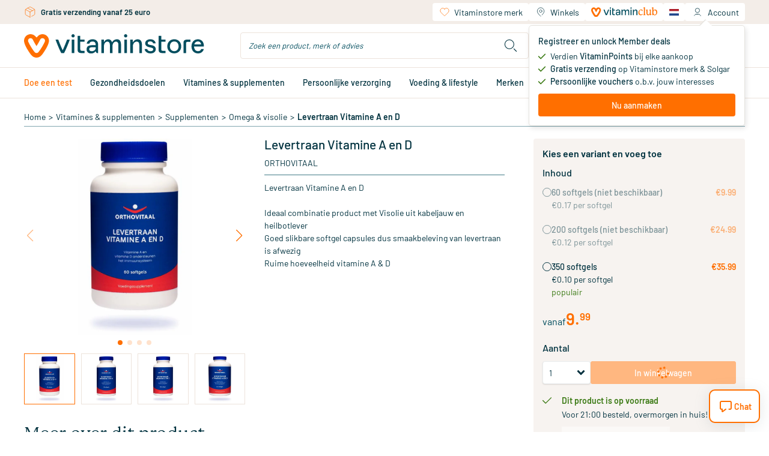

--- FILE ---
content_type: text/html;charset=utf-8
request_url: https://www.vitaminstore.nl/product/levertraan-vitamine-a-en-d-softgels-1308161
body_size: 99869
content:
<!DOCTYPE html><html  lang="nl" class="product-detail-page"><head><meta charset="utf-8">
<meta name="viewport" content="width=device-width, initial-scale=1.0, minimum-scale=1.0, maximum-scale=1.0, user-scalable=no">
<title>Vitaminstore.nl | Orthovitaal Levertraan Vitamine A en D kopen | Vitaminstore</title>
<link rel="preconnect" href="https://use.typekit.net" crossorigin>
<link rel="preconnect" href="https://assets.vitaminstore.nl" crossorigin>
<link rel="icon" type="image/x-icon" href="/favicons/favicon.ico">
<link rel="apple-touch-icon" sizes="180x180" href="/favicons/apple-touch-icon.png">
<link rel="icon" type="image/png" sizes="32x32" href="/favicons/favicon-32x32.png">
<link rel="icon" type="image/png" sizes="16x16" href="/favicons/favicon-16x16.png">
<link rel="manifest" href="/manifest.json">
<link rel="preload" href="/logo.svg" as="image">
<link rel="preload" href="/images/logo.svg" as="image">
<link rel="preload" href="/fonts/Barlow-Regular.woff2" as="font" type="font/woff2" crossorigin>
<link rel="preload" href="/fonts/Barlow-Medium.woff2" as="font" type="font/woff2" crossorigin>
<link rel="preload" href="/fonts/Barlow-SemiBold.woff2" as="font" type="font/woff2" crossorigin>
<link rel="preload" href="/fonts/Canela-Light.woff2" as="font" type="font/woff2" crossorigin>
<link rel="preload" href="/fonts/Canela-Regular.woff2" as="font" type="font/woff2" crossorigin>
<link rel="dns-prefetch" href="https://use.typekit.net">
<link rel="stylesheet" href="https://use.typekit.net/mvm8azo.css">
<script>window.localeCode = 'nl';</script>
<script>
            window.dataLayer = window.dataLayer || [];
            dataLayer.push({
              user_data: {
                email_address:'null',
                phone_number:'null',
                ip_address:'3.135.20.242',
                user_agent:'Mozilla/5.0 (Macintosh; Intel Mac OS X 10_15_7) AppleWebKit/537.36 (KHTML, like Gecko) Chrome/131.0.0.0 Safari/537.36; ClaudeBot/1.0; +claudebot@anthropic.com)',
                address:{
                  first_name:'null',
                  last_name:'null',
                  city:'null',
                  postal_code:'null',
                  country:'null',
                },
              },
            });
            window.customerEmail = 'null';
          </script>
<script>
            (function (w, d, s, l, i) {
              w[l] = w[l] || []
              w[l].push({ 'gtm.start': new Date().getTime(), event: 'gtm.js' })
              const f = d.getElementsByTagName(s)[0]
              const j = d.createElement(s)
              const dl = l != 'dataLayer' ? '&l=' + l : ''
              j.async = true
              j.src = 'https://gtm-tagging-live.vitaminstore.nl/gtm.js?id=GTM-N254N7' + dl + '&gtm_auth=4YBRnA9tEd2toXiQ9HhnlA&gtm_preview=env-9&gtm_cookies_win=x'
              f.parentNode.insertBefore(j, f)
            })(window, document, 'script', 'dataLayer', 'GTM-N254N7')
          </script>
<link rel="dns-prefetch" href="https://assets.vitaminstore.nl">
<meta name="p:domain_verify" content="1220e77e3c58615001203d0907869983">
<script>
            var br_data = window.br_data || {};
            br_data.acct_id = '8075';
            br_data.domain_key = 'vitaminstore_nl';
            br_data.ptype = 'other';
            br_data.debug = false;
            br_data.test_data = false;
          </script>
<link rel="canonical" href="https://www.vitaminstore.nl/product/levertraan-vitamine-a-en-d-softgels-1308161">
<link rel="alternate" hreflang="nl" href="https://www.vitaminstore.nl/product/levertraan-vitamine-a-en-d-softgels-1308161" data-hid="663f867">
<link rel="alternate" hreflang="en" href="https://www.vitaminstore.nl/en/product/orthovitaal-cod-liver-oil-vitamin-a-and-d-softgels-1308161" data-hid="717af45">
<link rel="alternate" hreflang="x-default" href="https://www.vitaminstore.nl/product/levertraan-vitamine-a-en-d-softgels-1308161" data-hid="3112d3b">
<meta name="keywords" content="Orthovitaal Levertraan Vitamine A en D kopen | Vitaminstore">
<meta name="description" content="<p>Levertraan Vitamine A en D<br /> <br /> Ideaal combinatie product met Visolie uit kabeljauw en heilbotlever<br /> Goed slikbare softgel capsules dus smaakbeleving van levertraan is afwezig<br /> Ruime hoeveelheid vitamine A &amp; D</p>">
<script type="application/ld+json">[{"@context":"https://schema.org","@type":"Product","name":"Levertraan Vitamine A en D","description":"Vitamine A en D helpen het immuunsysteem en zorgen mede voor een goede weerstand. Vitamine A en D spelen een rol in het celspecialisatieproces Vitamine A is goed voor het gezichtvermogen en helpt bij het gezond houden van de huid Vitamine A speelt een rol in het celspecialisatieproces en bevorderd de beschikbaarheid van ijzer uit lichaamsvoorraden Vitamine D speelt een rol bij het behouden van soepele spieren en het behoud van sterke botten Vitamine D speelt een rol bij het behouden van sterke, soepele spieren Vitamine D draagt bij tot de opname van calcium en fosfor uit de voeding Vitamine D zorgt mede voor het behoud van normale structuur en functie van de slijmvliezen Vitamine D speelt een rol in het celdelingsproces Vitamine D helpt om de risico's van vallen te verminderen, in verband met houdingsinstabiliteit en spierzwakte. Vallen is een risicofactor voor botbreuken bij mannen en vrouwen vanaf 60 jaar.","image":"https://assets.vitaminstore.nl/cdn-cgi/image/w=300,h=300,f=auto,fit=pad/nop-content-live/images/original/0163926_0.jpeg","url":"https://www.vitaminstore.nl/product/levertraan-vitamine-a-en-d-softgels-1308161","brand":{"@type":"Brand","name":"Orthovitaal"},"offers":{"@type":"AggregateOffer","priceCurrency":"EUR","highPrice":35.99,"lowPrice":9.99,"offerCount":3,"offers":[{"@type":"Offer","availability":"https://schema.org/OutOfStock","price":9.99,"priceCurrency":"EUR"},{"@type":"Offer","availability":"https://schema.org/OutOfStock","price":24.99,"priceCurrency":"EUR"},{"@type":"Offer","availability":"https://schema.org/InStock","price":35.99,"priceCurrency":"EUR"}]}}]</script>
<script type="application/ld+json">{"@context":"https://schema.org","@type":"BreadcrumbList","itemListElement":[{"@type":"ListItem","position":1,"name":"Home","item":"https://www.vitaminstore.nl/"},{"@type":"ListItem","position":2,"name":"Vitamines & supplementen","item":"https://www.vitaminstore.nl/categorie/vitamines-supplementen"},{"@type":"ListItem","position":3,"name":"Supplementen","item":"https://www.vitaminstore.nl/categorie/supplementen"},{"@type":"ListItem","position":4,"name":"Omega & visolie","item":"https://www.vitaminstore.nl/categorie/omega-visolie"},{"@type":"ListItem","position":5,"name":"Levertraan Vitamine A en D","item":"https://www.vitaminstore.nl/product/levertraan-vitamine-a-en-d-softgels-1308161"}]}</script>
<link rel="stylesheet" href="/_nuxt/entry.BF939nub.css" crossorigin>
<link rel="stylesheet" href="/_nuxt/swiper-vue.CLm6UCEb.css" crossorigin>
<link rel="stylesheet" href="/_nuxt/default.Dc-HP83_.css" crossorigin>
<link rel="stylesheet" href="/_nuxt/AppLayout.DFKz_xLj.css" crossorigin>
<link rel="stylesheet" href="/_nuxt/AppNotification.zPcIyCmv.css" crossorigin>
<link rel="stylesheet" href="/_nuxt/BaseIcon.2Ve1r-3O.css" crossorigin>
<link rel="stylesheet" href="/_nuxt/nuxt-icon.BdpeBhx2.css" crossorigin>
<link rel="stylesheet" href="/_nuxt/BaseButton.CR6jHHNX.css" crossorigin>
<link rel="stylesheet" href="/_nuxt/BaseSkeleton.DHrZyOGf.css" crossorigin>
<link rel="stylesheet" href="/_nuxt/BaseSelect.DyXaRpFC.css" crossorigin>
<link rel="stylesheet" href="/_nuxt/BaseForm.BWlQs_Z7.css" crossorigin>
<link rel="stylesheet" href="/_nuxt/DateTimePicker.Cbm2y8Kv.css" crossorigin>
<link rel="stylesheet" href="/_nuxt/BaseTooltip.BQe0wXIM.css" crossorigin>
<link rel="stylesheet" href="/_nuxt/page-content.BQUebyqL.css" crossorigin>
<link rel="stylesheet" href="/_nuxt/UspSiteWide.DvepXBu0.css" crossorigin>
<link rel="stylesheet" href="/_nuxt/FooterBottom.vL7szRDt.css" crossorigin>
<link rel="stylesheet" href="/_nuxt/BaseLoading.V4M-oYty.css" crossorigin>
<link rel="stylesheet" href="/_nuxt/BaseInput.B0trBYjD.css" crossorigin>
<link rel="stylesheet" href="/_nuxt/AccountMenu.DDOEvvJq.css" crossorigin>
<link rel="stylesheet" href="/_nuxt/QuickShoppingCard.aYueQcko.css" crossorigin>
<link rel="stylesheet" href="/_nuxt/NewsletterSignupForm.oDT73Sfg.css" crossorigin>
<link rel="stylesheet" href="/_nuxt/AppChatClassic.BeFcHQDO.css" crossorigin>
<link rel="stylesheet" href="/_nuxt/_common_slug_.CadE-gDT.css" crossorigin>
<link rel="stylesheet" href="/_nuxt/BaseBreadcrumb.Iw0KrJOC.css" crossorigin>
<link rel="stylesheet" href="/_nuxt/ProductCard.UCVP3KeH.css" crossorigin>
<link rel="stylesheet" href="/_nuxt/BaseRating.DCjHBL0Y.css" crossorigin>
<link rel="stylesheet" href="/_nuxt/BasePrice.CnoItu-l.css" crossorigin>
<link rel="stylesheet" href="/_nuxt/BaseModal.BepT2J9D.css" crossorigin>
<link rel="stylesheet" href="/_nuxt/RepeatOrderModal.C9K8n1oH.css" crossorigin>
<link rel="stylesheet" href="/_nuxt/BaseBalloon.B9FR88eX.css" crossorigin>
<link rel="stylesheet" href="/_nuxt/ProductListSlider.CvZ5XIua.css" crossorigin>
<link rel="stylesheet" href="/_nuxt/SkeletonProductListSlider.BMgefMZR.css" crossorigin>
<link rel="stylesheet" href="/_nuxt/BaseCheckbox.2urEiXBF.css" crossorigin>
<link rel="stylesheet" href="/_nuxt/useSeoHead.BeS0gJMg.css" crossorigin>
<link rel="stylesheet" href="/_nuxt/ProductReviewForm.DCBMcpUr.css" crossorigin>
<link rel="stylesheet" href="/_nuxt/useRecaptcha.Di5dG5jp.css" crossorigin>
<link rel="stylesheet" href="/_nuxt/BlogAll.DgFGSLXK.css" crossorigin>
<link rel="stylesheet" href="/_nuxt/BlogCard.B1g4G94q.css" crossorigin>
<link rel="stylesheet" href="/_nuxt/BasePagination.C7x53R28.css" crossorigin>
<link rel="stylesheet" href="/_nuxt/BlogListSlider.DjV2scjw.css" crossorigin>
<link rel="stylesheet" href="/_nuxt/LoginForm.VPwjMYwm.css" crossorigin>
<link rel="modulepreload" as="script" crossorigin href="/_nuxt/entry.BItaTQTx.js">
<link rel="modulepreload" as="script" crossorigin href="/_nuxt/swiper-vue.DDHeqVwf.js">
<link rel="modulepreload" as="script" crossorigin href="/_nuxt/default.D_3kNxxc.js">
<link rel="modulepreload" as="script" crossorigin href="/_nuxt/client-only.CxViYea3.js">
<link rel="modulepreload" as="script" crossorigin href="/_nuxt/AppLayout.vue.JCPlxFWp.js">
<link rel="modulepreload" as="script" crossorigin href="/_nuxt/AppNopTags.vue.Bqu0emnE.js">
<link rel="modulepreload" as="script" crossorigin href="/_nuxt/useSite.B6w23a7v.js">
<link rel="modulepreload" as="script" crossorigin href="/_nuxt/AppNotification.vue.XDBO_6Rw.js">
<link rel="modulepreload" as="script" crossorigin href="/_nuxt/BaseIcon.vue.DxC1wMTZ.js">
<link rel="modulepreload" as="script" crossorigin href="/_nuxt/nuxt-icon.vue.R4_Hqwxx.js">
<link rel="modulepreload" as="script" crossorigin href="/_nuxt/NuxtLinkLocale.B7OgZVBB.js">
<link rel="modulepreload" as="script" crossorigin href="/_nuxt/BaseButton.vue.CPC63R9y.js">
<link rel="modulepreload" as="script" crossorigin href="/_nuxt/BaseSkeleton.vue.BBWh6TRa.js">
<link rel="modulepreload" as="script" crossorigin href="/_nuxt/BaseSelect.vue.QiRz0oaq.js">
<link rel="modulepreload" as="script" crossorigin href="/_nuxt/BaseForm.vue.Dj68VVoK.js">
<link rel="modulepreload" as="script" crossorigin href="/_nuxt/DateTimePicker.vue.BaGVqPyH.js">
<link rel="modulepreload" as="script" crossorigin href="/_nuxt/BaseTooltip.vue.DWYrOZXK.js">
<link rel="modulepreload" as="script" crossorigin href="/_nuxt/useCommonData.BQttLyJT.js">
<link rel="modulepreload" as="script" crossorigin href="/_nuxt/index.CqdeV2U2.js">
<link rel="modulepreload" as="script" crossorigin href="/_nuxt/validate.DcrVQ9pT.js">
<link rel="modulepreload" as="script" crossorigin href="/_nuxt/site-config.Dmw2UXhN.js">
<link rel="modulepreload" as="script" crossorigin href="/_nuxt/useWindowEvents.-EmElYB8.js">
<link rel="modulepreload" as="script" crossorigin href="/_nuxt/useViewport.CXddtBgR.js">
<link rel="modulepreload" as="script" crossorigin href="/_nuxt/useCustomerType.CaTJi9AC.js">
<link rel="modulepreload" as="script" crossorigin href="/_nuxt/page-content.D3kAH4zH.js">
<link rel="modulepreload" as="script" crossorigin href="/_nuxt/UspSiteWide.vue.CznTuhiX.js">
<link rel="modulepreload" as="script" crossorigin href="/_nuxt/FooterBottom.vue.Dr3_VSNV.js">
<link rel="modulepreload" as="script" crossorigin href="/_nuxt/BaseLoading.vue.CteeWQBS.js">
<link rel="modulepreload" as="script" crossorigin href="/_nuxt/useMediaQuery.DdN_VGQb.js">
<link rel="modulepreload" as="script" crossorigin href="/_nuxt/BaseInput.vue.DK76CuZr.js">
<link rel="modulepreload" as="script" crossorigin href="/_nuxt/BaseImage.vue.ChGY5I9G.js">
<link rel="modulepreload" as="script" crossorigin href="/_nuxt/useBloomreachPixel.BqhzqJto.js">
<link rel="modulepreload" as="script" crossorigin href="/_nuxt/useDebounce.DRkQqrK4.js">
<link rel="modulepreload" as="script" crossorigin href="/_nuxt/AccountMenu.vue.Buxembdj.js">
<link rel="modulepreload" as="script" crossorigin href="/_nuxt/useBodyScrollLock.DzdBSwT9.js">
<link rel="modulepreload" as="script" crossorigin href="/_nuxt/header.CPif4BPP.js">
<link rel="modulepreload" as="script" crossorigin href="/_nuxt/QuickShoppingCard.vue.B1HRVlUx.js">
<link rel="modulepreload" as="script" crossorigin href="/_nuxt/NewsletterSignupForm.vue.CUCb2Kve.js">
<link rel="modulepreload" as="script" crossorigin href="/_nuxt/useEmailValidator.C-t_vGr2.js">
<link rel="modulepreload" as="script" crossorigin href="/_nuxt/AppChatClassic.RAkIOkvy.js">
<link rel="modulepreload" as="script" crossorigin href="/_nuxt/useUrl.xnY8HUVc.js">
<link rel="modulepreload" as="script" crossorigin href="/_nuxt/AppLayout.BeaG9bAD.js">
<link rel="modulepreload" as="script" crossorigin href="/_nuxt/AppNopTags.P6OZqRPf.js">
<link rel="modulepreload" as="script" crossorigin href="/_nuxt/nuxt-icon.CyhJqNpY.js">
<link rel="modulepreload" as="script" crossorigin href="/_nuxt/BaseLoading.CUtnV3ux.js">
<link rel="modulepreload" as="script" crossorigin href="/_nuxt/_slug_.B9vNx7oS.js">
<link rel="modulepreload" as="script" crossorigin href="/_nuxt/_common_slug_.vue.C-f9ShYD.js">
<link rel="modulepreload" as="script" crossorigin href="/_nuxt/BaseBreadcrumb.vue.DTWno07d.js">
<link rel="modulepreload" as="script" crossorigin href="/_nuxt/product-info.Dh3VPoBF.js">
<link rel="modulepreload" as="script" crossorigin href="/_nuxt/obj-utils.B7vAbOEz.js">
<link rel="modulepreload" as="script" crossorigin href="/_nuxt/ProductCard.vue.BnERmx67.js">
<link rel="modulepreload" as="script" crossorigin href="/_nuxt/BaseRating.vue.DONoDIX6.js">
<link rel="modulepreload" as="script" crossorigin href="/_nuxt/BasePrice.vue.NYGlVKLM.js">
<link rel="modulepreload" as="script" crossorigin href="/_nuxt/BaseModal.vue.Bo2Tho4S.js">
<link rel="modulepreload" as="script" crossorigin href="/_nuxt/inject-key.B7dlV4Us.js">
<link rel="modulepreload" as="script" crossorigin href="/_nuxt/useOffsetHeader.ChaPPDao.js">
<link rel="modulepreload" as="script" crossorigin href="/_nuxt/RepeatOrderModal.vue.CGQVwptc.js">
<link rel="modulepreload" as="script" crossorigin href="/_nuxt/BalloonOrderMinAmount.vue.MmJy8ApU.js">
<link rel="modulepreload" as="script" crossorigin href="/_nuxt/BaseBalloon.vue.Ch4Mlvyr.js">
<link rel="modulepreload" as="script" crossorigin href="/_nuxt/ProductListSlider.vue.Cy4gPfNL.js">
<link rel="modulepreload" as="script" crossorigin href="/_nuxt/SkeletonProductListSlider.vue.COE72CoG.js">
<link rel="modulepreload" as="script" crossorigin href="/_nuxt/asyncData.B95mk6j0.js">
<link rel="modulepreload" as="script" crossorigin href="/_nuxt/BaseCheckbox.vue.8hCAo_BG.js">
<link rel="modulepreload" as="script" crossorigin href="/_nuxt/useSeoHead.WL70dj-M.js">
<link rel="modulepreload" as="script" crossorigin href="/_nuxt/ProductReviewForm.vue.0_s6G46X.js">
<link rel="modulepreload" as="script" crossorigin href="/_nuxt/useRecaptcha.Bbx7lDlt.js">
<link rel="modulepreload" as="script" crossorigin href="/_nuxt/BlogAll.vue.DfKz4E67.js">
<link rel="modulepreload" as="script" crossorigin href="/_nuxt/BlogCard.vue.CWwz7hhk.js">
<link rel="modulepreload" as="script" crossorigin href="/_nuxt/BasePagination.vue.zNGsUyRh.js">
<link rel="modulepreload" as="script" crossorigin href="/_nuxt/BlogListSlider.vue.DMQeEfOd.js">
<link rel="modulepreload" as="script" crossorigin href="/_nuxt/useFaqJsonLd.DleJQUbn.js">
<link rel="modulepreload" as="script" crossorigin href="/_nuxt/useDate.DJBZIV1v.js">
<link rel="modulepreload" as="script" crossorigin href="/_nuxt/LoginForm.vue.D0LiyEtz.js">
<link rel="modulepreload" as="script" crossorigin href="/_nuxt/useAnchor.BGFMfWMq.js">
<link rel="modulepreload" as="script" crossorigin href="/_nuxt/useWidgetEvent.DuBfZLnS.js">
<link rel="modulepreload" as="script" crossorigin href="/_nuxt/usePrefixedLocalePath.D45bBjEb.js">
<link rel="modulepreload" as="script" crossorigin href="/_nuxt/_common_slug_.BoM54xU0.js">
<link rel="prefetch" as="script" crossorigin href="/_nuxt/client-component.CgHhcnEo.js">
<link rel="prefetch" as="script" crossorigin href="/_nuxt/consent-redirect.CJRNGLsE.js">
<link rel="prefetch" as="style" crossorigin href="/_nuxt/cart.Ni8NkKME.css">
<link rel="prefetch" as="style" crossorigin href="/_nuxt/PureHeader.D6SyFWZd.css">
<link rel="prefetch" as="script" crossorigin href="/_nuxt/cart.DQF-kuGS.js">
<link rel="prefetch" as="script" crossorigin href="/_nuxt/PureHeader.vue.DXnzB83s.js">
<link rel="prefetch" as="script" crossorigin href="/_nuxt/checkout.C2OhTQ1X.js">
<link rel="prefetch" as="style" crossorigin href="/_nuxt/AppAdminBar.vmjkDqT1.css">
<link rel="prefetch" as="script" crossorigin href="/_nuxt/AppAdminBar.DGt7TojS.js">
<link rel="prefetch" as="style" crossorigin href="/_nuxt/AppPromotionBar.D0TydBjx.css">
<link rel="prefetch" as="script" crossorigin href="/_nuxt/AppPromotionBar.CQLGc09g.js">
<script type="module" src="/_nuxt/entry.BItaTQTx.js" crossorigin></script>
<link rel="preload" as="fetch" fetchpriority="low" crossorigin="anonymous" href="/_nuxt/builds/meta/4e1512fe-a344-4c10-8a0e-639b2731502e.json"></head><body><div id="__nuxt"><!--[--><div id="head-tags"><!--[--><!--[--><span><style>
.o-Brand-logos {
    display: grid;
    grid-template-columns: 1fr 1fr 1fr 1fr;
    grid-gap: 45px;
}

.o-Brand-logos a {
    display: flex;
    align-items: center;
}

.o-Brand-logos a img {
    display: block;
    width: 100%;
}

@media (max-width: 767px) {
    .o-Brand-logos {
        grid-template-columns: 1fr 1fr;
    }
}
</style></span><!--]--><!--[--><span><style>.xnpe_async_hide{opacity:0 !important}</style>
<script>
    !function(e,n,t,i,r,o){function s(e){if("number"!=typeof e)return e;var n=new Date;return new Date(n.getTime()+1e3*e)}var a=4e3,c="xnpe_async_hide";function p(e){return e.reduce((function(e,n){return e[n]=function(){e._.push([n.toString(),arguments])},e}),{_:[]})}function m(e,n,t){var i=t.createElement(n);i.src=e;var r=t.getElementsByTagName(n)[0];return r.parentNode.insertBefore(i,r),i}function u(e){return"[object Date]"===Object.prototype.toString.call(e)}o.target=o.target||"https://api.exponea.com",o.file_path=o.file_path||o.target+"/js/exponea.min.js",r[n]=p(["anonymize","initialize","identify","getSegments","update","track","trackLink","trackEnhancedEcommerce","getHtml","showHtml","showBanner","showWebLayer","ping","getAbTest","loadDependency","getRecommendation","reloadWebLayers","_preInitialize","_initializeConfig"]),r[n].notifications=p(["isAvailable","isSubscribed","subscribe","unsubscribe"]),r[n].segments=p(["subscribe"]),r[n]["snippetVersion"]="v2.7.0",function(e,n,t){e[n]["_"+t]={},e[n]["_"+t].nowFn=Date.now,e[n]["_"+t].snippetStartTime=e[n]["_"+t].nowFn()}(r,n,"performance"),function(e,n,t,i,r,o){e[r]={sdk:e[i],sdkObjectName:i,skipExperiments:!!t.new_experiments,sign:t.token+"/"+(o.exec(n.cookie)||["","new"])[1],path:t.target}}(r,e,o,n,i,RegExp("__exponea_etc__"+"=([\\w-]+)")),function(e,n,t){m(e.file_path,n,t)}(o,t,e),function(e,n,t,i,r,o,p){if(e.new_experiments){!0===e.new_experiments&&(e.new_experiments={});var l,f=e.new_experiments.hide_class||c,_=e.new_experiments.timeout||a,g=encodeURIComponent(o.location.href.split("#")[0]);e.cookies&&e.cookies.expires&&("number"==typeof e.cookies.expires||u(e.cookies.expires)?l=s(e.cookies.expires):e.cookies.expires.tracking&&("number"==typeof e.cookies.expires.tracking||u(e.cookies.expires.tracking))&&(l=s(e.cookies.expires.tracking))),l&&l<new Date&&(l=void 0);var d=e.target+"/webxp/"+n+"/"+o[t].sign+"/modifications.min.js?http-referer="+g+"&timeout="+_+"ms"+(l?"&cookie-expires="+Math.floor(l.getTime()/1e3):"");"sync"===e.new_experiments.mode&&o.localStorage.getItem("__exponea__sync_modifications__")?function(e,n,t,i,r){t[r][n]="<"+n+' src="'+e+'"></'+n+">",i.writeln(t[r][n]),i.writeln("<"+n+">!"+r+".init && document.writeln("+r+"."+n+'.replace("/'+n+'/", "/'+n+'-async/").replace("><", " async><"))</'+n+">")}(d,n,o,p,t):function(e,n,t,i,r,o,s,a){o.documentElement.classList.add(e);var c=m(t,i,o);function p(){r[a].init||m(t.replace("/"+i+"/","/"+i+"-async/"),i,o)}function u(){o.documentElement.classList.remove(e)}c.onload=p,c.onerror=p,r.setTimeout(u,n),r[s]._revealPage=u}(f,_,d,n,o,p,r,t)}}(o,t,i,0,n,r,e),function(e,n,t){var i;e[n]._initializeConfig(t),(null===(i=t.experimental)||void 0===i?void 0:i.non_personalized_weblayers)&&e[n]._preInitialize(t),e[n].start=function(i){i&&Object.keys(i).forEach((function(e){return t[e]=i[e]})),e[n].initialize(t)}}(r,n,o)}(document,"exponea","script","webxpClient",window,{
    target: "https://api.eu1.exponea.com",
    token: "eda419ca-6dc7-11ee-bf87-028d5350358c",
    experimental: {
        non_personalized_weblayers: true
    },
    new_experiments: { mode: "sync" },
    // replace with current customer ID or leave commented out for an anonymous customer
    customer: { email_id: window.customerEmail },
    track: {
        visits: true,
        google_analytics: false,
        default_properties: { language: window.localeCode },
    },
});
exponea.start();
</script></span><!--]--><!--[--><span><style>
.product-card__ribbons img,
.product-images__ribbon {
    height: 50px !important;
    width: 50px !important;
}

@media (min-width: 768px) {
    .product-card__ribbons img,
    .product-images__ribbon {
        height: 65px !important;
        width: 65px !important;
    }
}
</style>
</span><!--]--><!--[--><span><script>window.pdpVisibleCartLineShippingPromotions=["dfd366f8-1a2b-f011-8b3d-000d3abba0ab"];</script></span><!--]--><!--]--></div><div id="__main"><div class="nuxt-loading-indicator" style="position:fixed;top:0;right:0;left:0;pointer-events:none;width:auto;height:3px;opacity:0;background:repeating-linear-gradient(to right,#00dc82 0%,#34cdfe 50%,#0047e1 100%);background-size:Infinity% auto;transform:scaleX(0%);transform-origin:left;transition:transform 0.1s, height 0.4s, opacity 0.4s;z-index:999999;"></div><span></span><!--[--><header class="app-header"><div class="wrapper--fixed"><div class="mobile--fixed"><!----><div class="header-mobile"><div class="container"><div class="header-mobile__header"><div class="navigation-mobile"><button class="navigation-mobile__button" aria-label="Open navigation"><span class="nuxt-icon base-icon icon--menu" style="width:32px;height:32px;--fill:none;--stroke:currentColor;--stroke-width:1px;"><svg width="32" height="32" viewBox="0 0 32 32" fill="none"
  xmlns="http://www.w3.org/2000/svg">
  <path d="M5 16H27" stroke="#00323f" stroke-width="1.5" stroke-linecap="round" stroke-linejoin="round" />
  <path d="M5 8H27" stroke="#00323f" stroke-width="1.5" stroke-linecap="round" stroke-linejoin="round" />
  <path d="M5 24H27" stroke="#00323f" stroke-width="1.5" stroke-linecap="round" stroke-linejoin="round" />
</svg>
</span></button><span></span></div><a href="/" class="app-logo"><img class="variant-b" src="/images/logo.svg" alt="vitaminstore" width="300" height="57" loading="eager"><img class="variant-a" src="/logo.svg" alt="vitaminstore" width="300" height="40" loading="eager"></a><div class="header-mobile__actions"><div class="header-search-dropdown"><div class="header-search-dropdown__overly"></div><div class="header-search-dropdown__button"><span class="nuxt-icon base-icon icon--search" style="width:30px;height:30px;--fill:none;--stroke:currentColor;--stroke-width:1px;"><svg width="28" height="28" viewBox="0 0 28 28" fill="none" xmlns="http://www.w3.org/2000/svg" stroke="#00323f">
<path d="M23 23L19 19M19 12C19 15.866 15.866 19 12 19C8.13401 19 5 15.866 5 12C5 8.13401 8.13401 5 12 5C15.866 5 19 8.13401 19 12Z" stroke-linecap="round" stroke-linejoin="round"/>
</svg>
</span></div><div class="header-search-dropdown__content"><div class="search-bar" style="display:none;"><form class="search-bar__form"><div class="base-input"><div class="base-input__wrapper"><input id="search-input-mobile" name="search-keyword" class="base-input__inner search-bar__input" type="text" value placeholder="Zoek een product, merk of advies"><!----><!----></div><!----><!----></div><button type="button" class="search-bar__button" aria-label="search"><span class="nuxt-icon base-icon icon--search" style="width:30px;height:30px;--fill:none;--stroke:currentColor;--stroke-width:1px;"><svg width="28" height="28" viewBox="0 0 28 28" fill="none" xmlns="http://www.w3.org/2000/svg" stroke="#00323f">
<path d="M23 23L19 19M19 12C19 15.866 15.866 19 12 19C8.13401 19 5 15.866 5 12C5 8.13401 8.13401 5 12 5C15.866 5 19 8.13401 19 12Z" stroke-linecap="round" stroke-linejoin="round"/>
</svg>
</span></button></form><!----></div></div></div><div class="header-account-menu--mobile"><div class="header-account-menu--mobile__button"><span class="nuxt-icon base-icon icon--account" style="width:32px;height:32px;--fill:none;--stroke:currentColor;--stroke-width:1px;"><svg width="28" height="28" viewBox="0 0 28 28" fill="none" stroke="#00323F" xmlns="http://www.w3.org/2000/svg">
  <path d="M7 22C7.53782 20.8571 9.25882 18.5714 11.8403 18.5714C14.4218 18.5714 15.7843 18.5714 16.1429 18.5714" />
  <path d="M20.7144 22C20.1765 20.8571 18.4555 18.5714 15.874 18.5714C13.2925 18.5714 11.93 18.5714 11.5715 18.5714"
    stroke-linecap="round" />
  <circle cx="13.8571" cy="10.5714" r="4.57143" />
</svg></span><!----></div><span></span></div><div class="mini-cart"><a href="/winkelwagen" class="mini-cart__header" aria-label="Winkelwagen"><div class="mini-cart__header__left"><div class="mini-cart__header__title">Jouw winkelwagen</div><div class="mini-cart__header__content"><div class="base-skeleton is-animated flex bg-nude-80 h-[14px] mt-1 w-[158px]"><!----></div></div></div><div class="mini-cart__header__right"><div class="mini-cart__header__icon initializing"><div class="base-loading-mask" style="--height:32px;"><div class="base-loading-spinner"><svg class="animate-spin" aria-hidden="true" viewBox="0 0 512 512" width="22" height="22" fill="#ff6f00"><g><path d="M304 48c0 26.5-21.5 48-48 48s-48-21.5-48-48 21.5-48 48-48 48 21.5 48 48zM256 416c26.5 0 48 21.5 48 48s-21.5 48-48 48-48-21.5-48-48 21.5-48 48-48zM464 208c26.5 0 48 21.5 48 48s-21.5 48-48 48-48-21.5-48-48 21.5-48 48-48zM96 256c0 26.5-21.5 48-48 48s-48-21.5-48-48 21.5-48 48-48 48 21.5 48 48zM108.9 355.1c26.5 0 48 21.5 48 48 0 26.5-21.5 48-48 48s-48-21.5-48-48 21.5-48 48-48zM403.1 355.1c26.5 0 48 21.5 48 48 0 26.5-21.5 48-48 48s-48-21.5-48-48 21.5-48 48-48zM108.9 60.9c26.5 0 48 21.5 48 48s-21.5 48-48 48-48-21.5-48-48 21.5-48 48-48z"></path></g></svg></div></div><span class="nuxt-icon base-icon icon--cart" style="width:25px;height:25px;--fill:none;--stroke:currentColor;--stroke-width:1px;"><svg width="28" height="28" viewBox="0 0 28 28" fill="none" xmlns="http://www.w3.org/2000/svg" stroke="#00323F">
<path d="M2 4H4.38317C5.32624 4 6.14117 4.6588 6.33877 5.58094L9 18M7 8H24.5459C25.9609 8 26.9284 9.42905 26.4029 10.7428L24.9206 14.4486C24.6596 15.1009 24.0756 15.5684 23.3821 15.6803L13.6458 17.2507" troke-linecap="round"/>
<circle cx="8.5" cy="23" r="1.5" />
<circle cx="21.5" cy="23" r="1.5" />
</svg>
</span></div><span class="mini-cart__header__number"><span class="number-box">0</span></span></div></a><div class="mini-cart__content"><span></span></div></div><div class="language-menu-dropdown"><div class="language-menu-dropdown__trigger" data-language-name="Nederlands"><img class="language-logo" src="/locales/logos/Nederlands.svg" alt="Nederlands"><span class="language-name">Nederlands</span><!--[--><!--]--></div><div class="language-menu-dropdown__content"><ul class="language-menu"><!--[--><li class="language-menu__item is-active"><img class="language-logo" src="/locales/logos/Nederlands.svg" alt="Nederlands"><span class="name">Nederlands</span></li><li class="language-menu__item"><img class="language-logo" src="/locales/logos/English.svg" alt="English"><span class="name">English</span></li><!--]--></ul></div></div></div></div><div class="header-mobile__search"><div class="search-bar"><form class="search-bar__form"><div class="base-input"><div class="base-input__wrapper"><input id="search-input-mobile--cro-b" name="search-keyword" class="base-input__inner search-bar__input" type="text" value placeholder="Zoek een product, merk of advies"><!----><!----></div><!----><!----></div><button type="button" class="search-bar__button" aria-label="search"><span class="nuxt-icon base-icon icon--search" style="width:30px;height:30px;--fill:none;--stroke:currentColor;--stroke-width:1px;"><svg width="28" height="28" viewBox="0 0 28 28" fill="none" xmlns="http://www.w3.org/2000/svg" stroke="#00323f">
<path d="M23 23L19 19M19 12C19 15.866 15.866 19 12 19C8.13401 19 5 15.866 5 12C5 8.13401 8.13401 5 12 5C15.866 5 19 8.13401 19 12Z" stroke-linecap="round" stroke-linejoin="round"/>
</svg>
</span></button></form><!----></div></div></div></div></div></div><div class="header-desktop"><div class="header-top"><div class="container"><div class="usps-collapse"><div class="usps-collapse__header"><div style="" class="base-carousel"><!--[--><div class="is-active base-carousel-item site-usp"><span class="nuxt-icon base-icon icon--package site-usp__icon" style="width:20px;height:20px;--fill:none;--stroke:#ff6f00;--stroke-width:1px;"><svg version="1.1" xmlns="http://www.w3.org/2000/svg" width="1024" height="1024" viewBox="0 0 1024 1024" fill="none"
  stroke="#00323f">
  <path stroke-linejoin="miter" stroke-linecap="round" stroke-miterlimit="4" stroke-width="36.5714"
    d="M649.995 881.761l217.867-121.031c28.346-15.748 45.924-45.622 45.924-78.050v-341.357c0-32.422-17.577-62.3-45.924-78.050l-312.497-173.607c-26.972-14.985-59.757-14.985-86.721 0l-312.497 173.607c-28.348 15.75-45.924 45.622-45.924 78.050v341.357c0 32.422 17.576 62.301 45.924 78.050l355.86 197.697">
  </path>
  <path stroke-linejoin="round" stroke-linecap="round" stroke-miterlimit="4" stroke-width="36.5714"
    d="M891.465 301.186l-379.465 210.814M512 512l-379.465-210.814M512 512v446.424"></path>
  <path stroke-linejoin="round" stroke-linecap="round" stroke-miterlimit="4" stroke-width="36.5714"
    d="M712.887 400.391l-401.785-223.217"></path>
</svg></span><span class="site-usp__title">Gratis verzending vanaf 25 euro</span></div><div class="base-carousel-item site-usp"><span class="nuxt-icon base-icon icon--chat site-usp__icon" style="width:20px;height:20px;--fill:none;--stroke:#ff6f00;--stroke-width:1px;"><svg width="28" height="28" viewBox="0 0 28 28" fill="none" xmlns="http://www.w3.org/2000/svg" stroke="#00323f">
  <path
    d="M14 19L9.55971 22.4225C9.0604 22.8074 8.81075 22.9998 8.60065 23C8.41792 23.0002 8.24507 22.9201 8.13107 22.7826C8 22.6243 8 22.3163 8 21.7002V19"
    stroke-linecap="round" stroke-linejoin="round" />
  <path
    d="M8 19H7C5.89543 19 5 18.1046 5 17V8C5 6.89543 5.89543 6 7 6H21C22.1046 6 23 6.89543 23 8V17C23 18.1046 22.1046 19 21 19H19.5"
    stroke-linecap="round" />
</svg>
</span><span class="site-usp__title">Gratis persoonlijk advies via chat of email</span></div><div class="base-carousel-item site-usp"><span class="nuxt-icon base-icon icon--thumbs site-usp__icon" style="width:20px;height:20px;--fill:none;--stroke:#ff6f00;--stroke-width:1px;"><svg width="28" height="28" viewBox="0 0 28 28" fill="none" stroke="#00323f"  xmlns="http://www.w3.org/2000/svg">
  <path d="M9 24V13H6C4.89543 13 4 13.8954 4 15V22C4 23.1046 4.89543 24 6 24H19.4262C20.907 24 22.1662 22.9197 22.3914 21.4562L23.4683 14.4562C23.7479 12.6389 22.3418 11 20.5032 11H17C16.4477 11 16 10.5523 16 10V6.46584C16 5.10399 14.896 4 13.5342 4C13.2093 4 12.915 4.1913 12.7831 4.48812C11.5219 7.32567 10.4491 9.73953 12.7831 4.48812" stroke-linecap="round" stroke-linejoin="round"/>
</svg>
</span><span class="site-usp__title">Meer dan 325.000 tevreden klanten per jaar</span></div><!--]--></div><span style="display:none;">Inklappen</span><!----></div><div style="display:none;" class="usps-collapse__content"><section class="site-usps"><!--[--><div class="site-usp"><span class="nuxt-icon base-icon icon--package site-usp__icon" style="width:20px;height:20px;--fill:none;--stroke:#ff6f00;--stroke-width:1px;"><svg version="1.1" xmlns="http://www.w3.org/2000/svg" width="1024" height="1024" viewBox="0 0 1024 1024" fill="none"
  stroke="#00323f">
  <path stroke-linejoin="miter" stroke-linecap="round" stroke-miterlimit="4" stroke-width="36.5714"
    d="M649.995 881.761l217.867-121.031c28.346-15.748 45.924-45.622 45.924-78.050v-341.357c0-32.422-17.577-62.3-45.924-78.050l-312.497-173.607c-26.972-14.985-59.757-14.985-86.721 0l-312.497 173.607c-28.348 15.75-45.924 45.622-45.924 78.050v341.357c0 32.422 17.576 62.301 45.924 78.050l355.86 197.697">
  </path>
  <path stroke-linejoin="round" stroke-linecap="round" stroke-miterlimit="4" stroke-width="36.5714"
    d="M891.465 301.186l-379.465 210.814M512 512l-379.465-210.814M512 512v446.424"></path>
  <path stroke-linejoin="round" stroke-linecap="round" stroke-miterlimit="4" stroke-width="36.5714"
    d="M712.887 400.391l-401.785-223.217"></path>
</svg></span><div class="site-usp__content"><span class="site-usp__title">Gratis verzending vanaf 25 euro</span><span class="site-usp__description">Als member altijd gratis verzending op Vitaminstore merk</span></div></div><div class="site-usp"><span class="nuxt-icon base-icon icon--chat site-usp__icon" style="width:20px;height:20px;--fill:none;--stroke:#ff6f00;--stroke-width:1px;"><svg width="28" height="28" viewBox="0 0 28 28" fill="none" xmlns="http://www.w3.org/2000/svg" stroke="#00323f">
  <path
    d="M14 19L9.55971 22.4225C9.0604 22.8074 8.81075 22.9998 8.60065 23C8.41792 23.0002 8.24507 22.9201 8.13107 22.7826C8 22.6243 8 22.3163 8 21.7002V19"
    stroke-linecap="round" stroke-linejoin="round" />
  <path
    d="M8 19H7C5.89543 19 5 18.1046 5 17V8C5 6.89543 5.89543 6 7 6H21C22.1046 6 23 6.89543 23 8V17C23 18.1046 22.1046 19 21 19H19.5"
    stroke-linecap="round" />
</svg>
</span><div class="site-usp__content"><span class="site-usp__title">Gratis persoonlijk advies via chat of email</span><span class="site-usp__description">Door meer dan 25 opgeleide health coaches</span></div></div><div class="site-usp"><span class="nuxt-icon base-icon icon--thumbs site-usp__icon" style="width:20px;height:20px;--fill:none;--stroke:#ff6f00;--stroke-width:1px;"><svg width="28" height="28" viewBox="0 0 28 28" fill="none" stroke="#00323f"  xmlns="http://www.w3.org/2000/svg">
  <path d="M9 24V13H6C4.89543 13 4 13.8954 4 15V22C4 23.1046 4.89543 24 6 24H19.4262C20.907 24 22.1662 22.9197 22.3914 21.4562L23.4683 14.4562C23.7479 12.6389 22.3418 11 20.5032 11H17C16.4477 11 16 10.5523 16 10V6.46584C16 5.10399 14.896 4 13.5342 4C13.2093 4 12.915 4.1913 12.7831 4.48812C11.5219 7.32567 10.4491 9.73953 12.7831 4.48812" stroke-linecap="round" stroke-linejoin="round"/>
</svg>
</span><div class="site-usp__content"><span class="site-usp__title">Meer dan 325.000 tevreden klanten per jaar</span><span class="site-usp__description">Een Trustscore van 4,7/5</span></div></div><!--]--></section></div></div><div class="header-top-actions"><a href="/merk/vitaminstore" class="header-top-actions__link"><span class="nuxt-icon base-icon icon--heart" style="width:20px;height:20px;--fill:none;--stroke:#ff6f00;--stroke-width:1px;"><svg width="28" height="28" viewBox="0 0 28 28" fill="none" stroke="#00323F"
  xmlns="http://www.w3.org/2000/svg">
  <path fill-rule="evenodd" clip-rule="evenodd" d="M13.9932 7.13581C11.9938 4.7984 8.65975 4.16964 6.15469 6.31001C3.64964 8.45038 3.29697 12.029 5.2642 14.5604C6.89982 16.6651 11.8498 21.1041 13.4721 22.5408C13.6536 22.7016 13.7444 22.7819 13.8502 22.8135C13.9426 22.8411 14.0437 22.8411 14.1361 22.8135C14.2419 22.7819 14.3327 22.7016 14.5142 22.5408C16.1365 21.1041 21.0865 16.6651 22.7221 14.5604C24.6893 12.029 24.3797 8.42787 21.8316 6.31001C19.2835 4.19216 15.9925 4.7984 13.9932 7.13581Z" stroke-linecap="round" stroke-linejoin="round"/>
</svg>
</span> Vitaminstore merk</a><a href="/shop" class="header-top-actions__link"><span class="nuxt-icon base-icon icon--map-marker" style="width:20px;height:20px;--fill:none;--stroke:currentColor;--stroke-width:1px;"><svg width="28" height="28" viewBox="0 0 28 28" fill="none" stroke="#00323F" xmlns="http://www.w3.org/2000/svg">
  <path
    d="M14 24C10 20 6 16.4183 6 12C6 7.58172 9.58172 4 14 4C18.4183 4 22 7.58172 22 12C22 15.2891 19.7833 18.1146 17 20.9942M17 12C17 13.6569 15.6569 15 14 15C12.3431 15 11 13.6569 11 12C11 10.3431 12.3431 9 14 9C15.6569 9 17 10.3431 17 12Z"
    stroke-linecap="round" stroke-linejoin="round" />
</svg></span> Winkels</a><a href="/vitaminclub" class="header-top-actions__link"><img src="/images/vitaminclub/vitaminclub.svg" alt="VitaminClub" width="110px" height="15px"></a><div class="language-menu-dropdown header-top-actions__dropdown"><div class="language-menu-dropdown__trigger" data-language-name="Nederlands"><img class="language-logo" src="/locales/logos/Nederlands.svg" alt="Nederlands"><span class="language-name">Nederlands</span><!--[--><!--]--></div><div class="language-menu-dropdown__content"><ul class="language-menu"><!--[--><li class="language-menu__item is-active"><img class="language-logo" src="/locales/logos/Nederlands.svg" alt="Nederlands"><span class="name">Nederlands</span></li><li class="language-menu__item"><img class="language-logo" src="/locales/logos/English.svg" alt="English"><span class="name">English</span></li><!--]--></ul></div></div><span class="header-top-actions__link"><span class="nuxt-icon base-icon icon--account" style="width:22px;height:22px;--fill:none;--stroke:currentColor;--stroke-width:1px;"><svg width="28" height="28" viewBox="0 0 28 28" fill="none" stroke="#00323F" xmlns="http://www.w3.org/2000/svg">
  <path d="M7 22C7.53782 20.8571 9.25882 18.5714 11.8403 18.5714C14.4218 18.5714 15.7843 18.5714 16.1429 18.5714" />
  <path d="M20.7144 22C20.1765 20.8571 18.4555 18.5714 15.874 18.5714C13.2925 18.5714 11.93 18.5714 11.5715 18.5714"
    stroke-linecap="round" />
  <circle cx="13.8571" cy="10.5714" r="4.57143" />
</svg></span> Account</span><span></span></div></div></div><div class="header-center"><div class="container flex-between"><div class="header-center-logo"><a href="/" class="app-logo"><img class="variant-b" src="/images/logo.svg" alt="vitaminstore" width="300" height="57" loading="eager"><img class="variant-a" src="/logo.svg" alt="vitaminstore" width="300" height="40" loading="eager"></a></div><div class="header-center-search"><div class="search-bar"><form class="search-bar__form"><div class="base-input"><div class="base-input__wrapper"><input id="search-input-desktop" name="search-keyword" class="base-input__inner search-bar__input" type="text" value placeholder="Zoek een product, merk of advies"><!----><!----></div><!----><!----></div><button type="button" class="search-bar__button" aria-label="search"><span class="nuxt-icon base-icon icon--search" style="width:30px;height:30px;--fill:none;--stroke:currentColor;--stroke-width:1px;"><svg width="28" height="28" viewBox="0 0 28 28" fill="none" xmlns="http://www.w3.org/2000/svg" stroke="#00323f">
<path d="M23 23L19 19M19 12C19 15.866 15.866 19 12 19C8.13401 19 5 15.866 5 12C5 8.13401 8.13401 5 12 5C15.866 5 19 8.13401 19 12Z" stroke-linecap="round" stroke-linejoin="round"/>
</svg>
</span></button></form><!----></div></div><div class="header-center-cart"><div class="mini-cart"><a href="/winkelwagen" class="mini-cart__header" aria-label="Winkelwagen"><div class="mini-cart__header__left"><div class="mini-cart__header__title">Jouw winkelwagen</div><div class="mini-cart__header__content"><div class="base-skeleton is-animated flex bg-nude-80 h-[14px] mt-1 w-[158px]"><!----></div></div></div><div class="mini-cart__header__right"><div class="mini-cart__header__icon initializing"><div class="base-loading-mask" style="--height:32px;"><div class="base-loading-spinner"><svg class="animate-spin" aria-hidden="true" viewBox="0 0 512 512" width="22" height="22" fill="#ff6f00"><g><path d="M304 48c0 26.5-21.5 48-48 48s-48-21.5-48-48 21.5-48 48-48 48 21.5 48 48zM256 416c26.5 0 48 21.5 48 48s-21.5 48-48 48-48-21.5-48-48 21.5-48 48-48zM464 208c26.5 0 48 21.5 48 48s-21.5 48-48 48-48-21.5-48-48 21.5-48 48-48zM96 256c0 26.5-21.5 48-48 48s-48-21.5-48-48 21.5-48 48-48 48 21.5 48 48zM108.9 355.1c26.5 0 48 21.5 48 48 0 26.5-21.5 48-48 48s-48-21.5-48-48 21.5-48 48-48zM403.1 355.1c26.5 0 48 21.5 48 48 0 26.5-21.5 48-48 48s-48-21.5-48-48 21.5-48 48-48zM108.9 60.9c26.5 0 48 21.5 48 48s-21.5 48-48 48-48-21.5-48-48 21.5-48 48-48z"></path></g></svg></div></div><span class="nuxt-icon base-icon icon--cart" style="width:25px;height:25px;--fill:none;--stroke:currentColor;--stroke-width:1px;"><svg width="28" height="28" viewBox="0 0 28 28" fill="none" xmlns="http://www.w3.org/2000/svg" stroke="#00323F">
<path d="M2 4H4.38317C5.32624 4 6.14117 4.6588 6.33877 5.58094L9 18M7 8H24.5459C25.9609 8 26.9284 9.42905 26.4029 10.7428L24.9206 14.4486C24.6596 15.1009 24.0756 15.5684 23.3821 15.6803L13.6458 17.2507" troke-linecap="round"/>
<circle cx="8.5" cy="23" r="1.5" />
<circle cx="21.5" cy="23" r="1.5" />
</svg>
</span></div><span class="mini-cart__header__number"><span class="number-box">0</span></span></div></a><div class="mini-cart__content"><span></span></div></div></div></div></div><nav class="navigation-header"><div class="container"><div class="relative flex-between"><ul class="navigation-header-list"><li class="navigation-header-item"><a href="/advies/doe-een-supplemententest" class="navigation-header-item__link highlight-primary"><span>Doe een test</span></a><div class="navigation-header-item__dropdown"><section class="menu-tests"><!--[--><div class="menu-tests__column"><!--[--><div class="menu-tests__block"><div class="menu-tests__title">Gratis vitaminetest</div><p class="menu-tests__description">Ontdek welke supplementen het beste bij jouw levensstijl passen</p><a href="/test/vitaminetest" class="base-button base-button--primary is-block mt-15px">Mijn vitaminetest</a></div><!--]--></div><div class="menu-tests__column"><!--[--><div class="menu-tests__block"><div class="menu-tests__title">Advies op maat</div><p class="menu-tests__description">Gratis persoonlijk advies in één van onze 19 winkels</p><a href="/shop" class="base-button base-button--primary is-block mt-15px">Vind een winkel</a></div><div class="menu-tests__block"><!----><p class="menu-tests__description">Gratis persoonlijk advies via chat of email</p><button class="base-button base-button--primary is-block mt-15px" type="button" data-open-chat="true"><!----><span class="base-button__content"><!--[-->Start chatgesprek<!--]--></span></button></div><!--]--></div><!--]--><div class="menu-tests__column menu-tests-aiden"><div class="menu-tests__block"><div class="menu-tests__title">Productkeuzehulp</div><p class="menu-tests__description">Kies het beste product dat past bij jouw doelen.</p><ul class="menu-tests-aiden__list"><!--[--><li class="menu-tests-aiden__item"><a href="/categorie/magnesium?aidenModal=a5fb10bc-fd69-4b1e-959d-e128ea815767">Magnesium keuzehulp</a></li><li class="menu-tests-aiden__item"><a href="/categorie/multivitamine?aidenModal=a9e5fed8-7009-42ca-9bb7-bf16a6a69b7b">Multivitamine keuzehulp</a></li><li class="menu-tests-aiden__item"><a href="/categorie/vitamine-c?aidenModal=d563c409-3733-472f-81c6-045b0e965111">Vitamine C keuzehulp</a></li><li class="menu-tests-aiden__item"><a href="/categorie/vitamine-d?aidenModal=86dba7f8-c38e-40bb-a2d8-e153d27538c6">Vitamine D keuzehulp</a></li><li class="menu-tests-aiden__item"><a href="/categorie/collageen?aidenModal=725ade98-f089-4425-986c-fadecd802685">Collageen keuzehulp</a></li><li class="menu-tests-aiden__item"><a href="/categorie/omega-visolie?aidenModal=94a60800-c7eb-4069-b143-3c73050bc63d">Omega keuzehulp</a></li><li class="menu-tests-aiden__item"><a href="/categorie/probiotica?aidenModal=645be369-e73b-4979-b029-e3ffe5aa69a5">Probiotica keuzehulp</a></li><!--]--></ul></div></div></section></div></li><li class="navigation-header-item"><a href="/gezondheidsdoel" class="navigation-header-item__link"><span>Gezondheidsdoelen</span></a><div class="navigation-header-item__dropdown"><div class="menu-health-goals"><div class="menu-health-goals__columns--no-blog menu-health-goals__columns"><!--[--><div class="menu-health-goals__column"><!--[--><div class="menu-health-goals-group"><h3 class="menu-health-goals-group__title">Algemene ondersteuning</h3><div class="menu-health-goals-group__items"><!--[--><a href="/gezondheidsdoel/energie" class="menu-health-goals-item"><div class="menu-health-goals-item__image"><picture><!--[--><!--[--><source type="image/avif" srcset="https://assets.vitaminstore.nl/cdn-cgi/image/w=80,h=80,f=avif,fit=cover/nop-content-live/images/original/0165660_0.svg 80w"><source type="image/jpeg" srcset="https://assets.vitaminstore.nl/cdn-cgi/image/w=80,h=80,f=jpeg,fit=cover,q=100/nop-content-live/images/original/0165660_0.svg 80w"><!--]--><!--]--><img width="80" height="80" src="https://assets.vitaminstore.nl/cdn-cgi/image/w=80,h=80,f=jpeg,fit=cover,q=100/nop-content-live/images/original/0165660_0.svg" alt="Afbeelding van Energie" title="Energie" loading="lazy" fetchpriority="auto"></picture></div><div class="menu-health-goals-item__name">Energie</div></a><a href="/gezondheidsdoel/een-goede-basis" class="menu-health-goals-item"><div class="menu-health-goals-item__image"><picture><!--[--><!--[--><source type="image/avif" srcset="https://assets.vitaminstore.nl/cdn-cgi/image/w=80,h=80,f=avif,fit=cover/nop-content-live/images/original/0165348_0.svg 80w"><source type="image/jpeg" srcset="https://assets.vitaminstore.nl/cdn-cgi/image/w=80,h=80,f=jpeg,fit=cover,q=100/nop-content-live/images/original/0165348_0.svg 80w"><!--]--><!--]--><img width="80" height="80" src="https://assets.vitaminstore.nl/cdn-cgi/image/w=80,h=80,f=jpeg,fit=cover,q=100/nop-content-live/images/original/0165348_0.svg" alt="Afbeelding van De slimste basis" title="De slimste basis" loading="lazy" fetchpriority="auto"></picture></div><div class="menu-health-goals-item__name">De slimste basis</div></a><a href="/gezondheidsdoel/baby-en-kind" class="menu-health-goals-item"><div class="menu-health-goals-item__image"><picture><!--[--><!--[--><source type="image/avif" srcset="https://assets.vitaminstore.nl/cdn-cgi/image/w=80,h=80,f=avif,fit=cover/nop-content-live/images/original/0165551_0.svg 80w"><source type="image/jpeg" srcset="https://assets.vitaminstore.nl/cdn-cgi/image/w=80,h=80,f=jpeg,fit=cover,q=100/nop-content-live/images/original/0165551_0.svg 80w"><!--]--><!--]--><img width="80" height="80" src="https://assets.vitaminstore.nl/cdn-cgi/image/w=80,h=80,f=jpeg,fit=cover,q=100/nop-content-live/images/original/0165551_0.svg" alt="Afbeelding van Baby en kind" title="Baby en kind" loading="lazy" fetchpriority="auto"></picture></div><div class="menu-health-goals-item__name">Baby en kind</div></a><!--]--></div></div><div class="menu-health-goals-group"><h3 class="menu-health-goals-group__title">Mannen</h3><div class="menu-health-goals-group__items"><!--[--><a href="/gezondheidsdoel/prostaat" class="menu-health-goals-item"><div class="menu-health-goals-item__image"><picture><!--[--><!--[--><source type="image/avif" srcset="https://assets.vitaminstore.nl/cdn-cgi/image/w=80,h=80,f=avif,fit=cover/nop-content-live/images/original/0165655_0.svg 80w"><source type="image/jpeg" srcset="https://assets.vitaminstore.nl/cdn-cgi/image/w=80,h=80,f=jpeg,fit=cover,q=100/nop-content-live/images/original/0165655_0.svg 80w"><!--]--><!--]--><img width="80" height="80" src="https://assets.vitaminstore.nl/cdn-cgi/image/w=80,h=80,f=jpeg,fit=cover,q=100/nop-content-live/images/original/0165655_0.svg" alt="Afbeelding van Prostaat" title="Prostaat" loading="lazy" fetchpriority="auto"></picture></div><div class="menu-health-goals-item__name">Prostaat</div></a><!--]--></div></div><div class="menu-health-goals-group"><h3 class="menu-health-goals-group__title">Afweer &amp; luchtwegen</h3><div class="menu-health-goals-group__items"><!--[--><a href="/gezondheidsdoel/weerstand" class="menu-health-goals-item"><div class="menu-health-goals-item__image"><picture><!--[--><!--[--><source type="image/avif" srcset="https://assets.vitaminstore.nl/cdn-cgi/image/w=80,h=80,f=avif,fit=cover/nop-content-live/images/original/0165356_0.svg 80w"><source type="image/jpeg" srcset="https://assets.vitaminstore.nl/cdn-cgi/image/w=80,h=80,f=jpeg,fit=cover,q=100/nop-content-live/images/original/0165356_0.svg 80w"><!--]--><!--]--><img width="80" height="80" src="https://assets.vitaminstore.nl/cdn-cgi/image/w=80,h=80,f=jpeg,fit=cover,q=100/nop-content-live/images/original/0165356_0.svg" alt="Afbeelding van Weerstand" title="Weerstand" loading="lazy" fetchpriority="auto"></picture></div><div class="menu-health-goals-item__name">Weerstand</div></a><a href="/gezondheidsdoel/pollen-in-de-lucht" class="menu-health-goals-item"><div class="menu-health-goals-item__image"><picture><!--[--><!--[--><source type="image/avif" srcset="https://assets.vitaminstore.nl/cdn-cgi/image/w=80,h=80,f=avif,fit=cover/nop-content-live/images/original/0165566_0.svg 80w"><source type="image/jpeg" srcset="https://assets.vitaminstore.nl/cdn-cgi/image/w=80,h=80,f=jpeg,fit=cover,q=100/nop-content-live/images/original/0165566_0.svg 80w"><!--]--><!--]--><img width="80" height="80" src="https://assets.vitaminstore.nl/cdn-cgi/image/w=80,h=80,f=jpeg,fit=cover,q=100/nop-content-live/images/original/0165566_0.svg" alt="Afbeelding van Pollen in de lucht" title="Pollen in de lucht" loading="lazy" fetchpriority="auto"></picture></div><div class="menu-health-goals-item__name">Pollen in de lucht</div></a><a href="/gezondheidsdoel/keel-en-neus" class="menu-health-goals-item"><div class="menu-health-goals-item__image"><picture><!--[--><!--[--><source type="image/avif" srcset="https://assets.vitaminstore.nl/cdn-cgi/image/w=80,h=80,f=avif,fit=cover/nop-content-live/images/original/0165565_0.svg 80w"><source type="image/jpeg" srcset="https://assets.vitaminstore.nl/cdn-cgi/image/w=80,h=80,f=jpeg,fit=cover,q=100/nop-content-live/images/original/0165565_0.svg 80w"><!--]--><!--]--><img width="80" height="80" src="https://assets.vitaminstore.nl/cdn-cgi/image/w=80,h=80,f=jpeg,fit=cover,q=100/nop-content-live/images/original/0165565_0.svg" alt="Afbeelding van Keel en neus" title="Keel en neus" loading="lazy" fetchpriority="auto"></picture></div><div class="menu-health-goals-item__name">Keel en neus</div></a><!--]--></div></div><!--]--></div><div class="menu-health-goals__column"><!--[--><div class="menu-health-goals-group"><h3 class="menu-health-goals-group__title">Vrouwen</h3><div class="menu-health-goals-group__items"><!--[--><a href="/gezondheidsdoel/zwangerschap" class="menu-health-goals-item"><div class="menu-health-goals-item__image"><picture><!--[--><!--[--><source type="image/avif" srcset="https://assets.vitaminstore.nl/cdn-cgi/image/w=80,h=80,f=avif,fit=cover/nop-content-live/images/original/0165353_0.svg 80w"><source type="image/jpeg" srcset="https://assets.vitaminstore.nl/cdn-cgi/image/w=80,h=80,f=jpeg,fit=cover,q=100/nop-content-live/images/original/0165353_0.svg 80w"><!--]--><!--]--><img width="80" height="80" src="https://assets.vitaminstore.nl/cdn-cgi/image/w=80,h=80,f=jpeg,fit=cover,q=100/nop-content-live/images/original/0165353_0.svg" alt="Afbeelding van Zwangerschap" title="Zwangerschap" loading="lazy" fetchpriority="auto"></picture></div><div class="menu-health-goals-item__name">Zwangerschap</div></a><a href="/gezondheidsdoel/overgang" class="menu-health-goals-item"><div class="menu-health-goals-item__image"><picture><!--[--><!--[--><source type="image/avif" srcset="https://assets.vitaminstore.nl/cdn-cgi/image/w=80,h=80,f=avif,fit=cover/nop-content-live/images/original/0165656_0.svg 80w"><source type="image/jpeg" srcset="https://assets.vitaminstore.nl/cdn-cgi/image/w=80,h=80,f=jpeg,fit=cover,q=100/nop-content-live/images/original/0165656_0.svg 80w"><!--]--><!--]--><img width="80" height="80" src="https://assets.vitaminstore.nl/cdn-cgi/image/w=80,h=80,f=jpeg,fit=cover,q=100/nop-content-live/images/original/0165656_0.svg" alt="Afbeelding van Overgang" title="Overgang" loading="lazy" fetchpriority="auto"></picture></div><div class="menu-health-goals-item__name">Overgang</div></a><a href="/gezondheidsdoel/menstruatie" class="menu-health-goals-item"><div class="menu-health-goals-item__image"><picture><!--[--><!--[--><source type="image/avif" srcset="https://assets.vitaminstore.nl/cdn-cgi/image/w=80,h=80,f=avif,fit=cover/nop-content-live/images/original/0165658_0.svg 80w"><source type="image/jpeg" srcset="https://assets.vitaminstore.nl/cdn-cgi/image/w=80,h=80,f=jpeg,fit=cover,q=100/nop-content-live/images/original/0165658_0.svg 80w"><!--]--><!--]--><img width="80" height="80" src="https://assets.vitaminstore.nl/cdn-cgi/image/w=80,h=80,f=jpeg,fit=cover,q=100/nop-content-live/images/original/0165658_0.svg" alt="Afbeelding van Menstruatie" title="Menstruatie" loading="lazy" fetchpriority="auto"></picture></div><div class="menu-health-goals-item__name">Menstruatie</div></a><!--]--></div></div><div class="menu-health-goals-group"><h3 class="menu-health-goals-group__title">Ontspanning</h3><div class="menu-health-goals-group__items"><!--[--><a href="/gezondheidsdoel/mentale-balans-en-stress" class="menu-health-goals-item"><div class="menu-health-goals-item__image"><picture><!--[--><!--[--><source type="image/avif" srcset="https://assets.vitaminstore.nl/cdn-cgi/image/w=80,h=80,f=avif,fit=cover/nop-content-live/images/original/0165352_0.svg 80w"><source type="image/jpeg" srcset="https://assets.vitaminstore.nl/cdn-cgi/image/w=80,h=80,f=jpeg,fit=cover,q=100/nop-content-live/images/original/0165352_0.svg 80w"><!--]--><!--]--><img width="80" height="80" src="https://assets.vitaminstore.nl/cdn-cgi/image/w=80,h=80,f=jpeg,fit=cover,q=100/nop-content-live/images/original/0165352_0.svg" alt="Afbeelding van Mentale balans en stress" title="Mentale balans en stress" loading="lazy" fetchpriority="auto"></picture></div><div class="menu-health-goals-item__name">Mentale balans en stress</div></a><a href="/gezondheidsdoel/nachtrust" class="menu-health-goals-item"><div class="menu-health-goals-item__image"><picture><!--[--><!--[--><source type="image/avif" srcset="https://assets.vitaminstore.nl/cdn-cgi/image/w=80,h=80,f=avif,fit=cover/nop-content-live/images/original/0165657_0.svg 80w"><source type="image/jpeg" srcset="https://assets.vitaminstore.nl/cdn-cgi/image/w=80,h=80,f=jpeg,fit=cover,q=100/nop-content-live/images/original/0165657_0.svg 80w"><!--]--><!--]--><img width="80" height="80" src="https://assets.vitaminstore.nl/cdn-cgi/image/w=80,h=80,f=jpeg,fit=cover,q=100/nop-content-live/images/original/0165657_0.svg" alt="Afbeelding van Nachtrust en slaap" title="Nachtrust en slaap" loading="lazy" fetchpriority="auto"></picture></div><div class="menu-health-goals-item__name">Nachtrust en slaap</div></a><a href="/gezondheidsdoel/geheugen-en-focus" class="menu-health-goals-item"><div class="menu-health-goals-item__image"><picture><!--[--><!--[--><source type="image/avif" srcset="https://assets.vitaminstore.nl/cdn-cgi/image/w=80,h=80,f=avif,fit=cover/nop-content-live/images/original/0165562_0.svg 80w"><source type="image/jpeg" srcset="https://assets.vitaminstore.nl/cdn-cgi/image/w=80,h=80,f=jpeg,fit=cover,q=100/nop-content-live/images/original/0165562_0.svg 80w"><!--]--><!--]--><img width="80" height="80" src="https://assets.vitaminstore.nl/cdn-cgi/image/w=80,h=80,f=jpeg,fit=cover,q=100/nop-content-live/images/original/0165562_0.svg" alt="Afbeelding van Geheugen en focus" title="Geheugen en focus" loading="lazy" fetchpriority="auto"></picture></div><div class="menu-health-goals-item__name">Geheugen en focus</div></a><!--]--></div></div><div class="menu-health-goals-group"><h3 class="menu-health-goals-group__title">Longevity &amp; lifestyle</h3><div class="menu-health-goals-group__items"><!--[--><a href="/gezondheidsdoel/detox" class="menu-health-goals-item"><div class="menu-health-goals-item__image"><picture><!--[--><!--[--><source type="image/avif" srcset="https://assets.vitaminstore.nl/cdn-cgi/image/w=80,h=80,f=avif,fit=cover/nop-content-live/images/original/0165553_0.svg 80w"><source type="image/jpeg" srcset="https://assets.vitaminstore.nl/cdn-cgi/image/w=80,h=80,f=jpeg,fit=cover,q=100/nop-content-live/images/original/0165553_0.svg 80w"><!--]--><!--]--><img width="80" height="80" src="https://assets.vitaminstore.nl/cdn-cgi/image/w=80,h=80,f=jpeg,fit=cover,q=100/nop-content-live/images/original/0165553_0.svg" alt="Afbeelding van Detox" title="Detox" loading="lazy" fetchpriority="auto"></picture></div><div class="menu-health-goals-item__name">Detox</div></a><a href="/gezondheidsdoel/libido" class="menu-health-goals-item"><div class="menu-health-goals-item__image"><picture><!--[--><!--[--><source type="image/avif" srcset="https://assets.vitaminstore.nl/cdn-cgi/image/w=80,h=80,f=avif,fit=cover/nop-content-live/images/original/0165674_0.svg 80w"><source type="image/jpeg" srcset="https://assets.vitaminstore.nl/cdn-cgi/image/w=80,h=80,f=jpeg,fit=cover,q=100/nop-content-live/images/original/0165674_0.svg 80w"><!--]--><!--]--><img width="80" height="80" src="https://assets.vitaminstore.nl/cdn-cgi/image/w=80,h=80,f=jpeg,fit=cover,q=100/nop-content-live/images/original/0165674_0.svg" alt="Afbeelding van Libido" title="Libido" loading="lazy" fetchpriority="auto"></picture></div><div class="menu-health-goals-item__name">Libido</div></a><a href="/gezondheidsdoel/longevity" class="menu-health-goals-item"><div class="menu-health-goals-item__image"><picture><!--[--><!--[--><source type="image/avif" srcset="https://assets.vitaminstore.nl/cdn-cgi/image/w=80,h=80,f=avif,fit=cover/nop-content-live/images/original/0165659_0.svg 80w"><source type="image/jpeg" srcset="https://assets.vitaminstore.nl/cdn-cgi/image/w=80,h=80,f=jpeg,fit=cover,q=100/nop-content-live/images/original/0165659_0.svg 80w"><!--]--><!--]--><img width="80" height="80" src="https://assets.vitaminstore.nl/cdn-cgi/image/w=80,h=80,f=jpeg,fit=cover,q=100/nop-content-live/images/original/0165659_0.svg" alt="Afbeelding van Longevity (gezond ouder worden)" title="Longevity (gezond ouder worden)" loading="lazy" fetchpriority="auto"></picture></div><div class="menu-health-goals-item__name">Longevity (gezond ouder worden)</div></a><!--]--></div></div><!--]--></div><div class="menu-health-goals__column"><!--[--><div class="menu-health-goals-group"><h3 class="menu-health-goals-group__title">Spijsvertering</h3><div class="menu-health-goals-group__items"><!--[--><a href="/gezondheidsdoel/gezond-gewicht" class="menu-health-goals-item"><div class="menu-health-goals-item__image"><picture><!--[--><!--[--><source type="image/avif" srcset="https://assets.vitaminstore.nl/cdn-cgi/image/w=80,h=80,f=avif,fit=cover/nop-content-live/images/original/0165563_0.svg 80w"><source type="image/jpeg" srcset="https://assets.vitaminstore.nl/cdn-cgi/image/w=80,h=80,f=jpeg,fit=cover,q=100/nop-content-live/images/original/0165563_0.svg 80w"><!--]--><!--]--><img width="80" height="80" src="https://assets.vitaminstore.nl/cdn-cgi/image/w=80,h=80,f=jpeg,fit=cover,q=100/nop-content-live/images/original/0165563_0.svg" alt="Afbeelding van Gezond gewicht" title="Gezond gewicht" loading="lazy" fetchpriority="auto"></picture></div><div class="menu-health-goals-item__name">Gezond gewicht</div></a><a href="/gezondheidsdoel/maag-en-darmen" class="menu-health-goals-item"><div class="menu-health-goals-item__image"><picture><!--[--><!--[--><source type="image/avif" srcset="https://assets.vitaminstore.nl/cdn-cgi/image/w=80,h=80,f=avif,fit=cover/nop-content-live/images/original/0165354_0.svg 80w"><source type="image/jpeg" srcset="https://assets.vitaminstore.nl/cdn-cgi/image/w=80,h=80,f=jpeg,fit=cover,q=100/nop-content-live/images/original/0165354_0.svg 80w"><!--]--><!--]--><img width="80" height="80" src="https://assets.vitaminstore.nl/cdn-cgi/image/w=80,h=80,f=jpeg,fit=cover,q=100/nop-content-live/images/original/0165354_0.svg" alt="Afbeelding van Maag en darmen" title="Maag en darmen" loading="lazy" fetchpriority="auto"></picture></div><div class="menu-health-goals-item__name">Maag en darmen</div></a><!--]--></div></div><div class="menu-health-goals-group"><h3 class="menu-health-goals-group__title">Schoonheid van binnenuit</h3><div class="menu-health-goals-group__items"><!--[--><a href="/gezondheidsdoel/huid-haar-nagels" class="menu-health-goals-item"><div class="menu-health-goals-item__image"><picture><!--[--><!--[--><source type="image/avif" srcset="https://assets.vitaminstore.nl/cdn-cgi/image/w=80,h=80,f=avif,fit=cover/nop-content-live/images/original/0165564_0.svg 80w"><source type="image/jpeg" srcset="https://assets.vitaminstore.nl/cdn-cgi/image/w=80,h=80,f=jpeg,fit=cover,q=100/nop-content-live/images/original/0165564_0.svg 80w"><!--]--><!--]--><img width="80" height="80" src="https://assets.vitaminstore.nl/cdn-cgi/image/w=80,h=80,f=jpeg,fit=cover,q=100/nop-content-live/images/original/0165564_0.svg" alt="Afbeelding van Huid, haar, nagels" title="Huid, haar, nagels" loading="lazy" fetchpriority="auto"></picture></div><div class="menu-health-goals-item__name">Huid, haar, nagels</div></a><!--]--></div></div><div class="menu-health-goals-group"><h3 class="menu-health-goals-group__title">Gewrichten &amp; mobiliteit</h3><div class="menu-health-goals-group__items"><!--[--><a href="/gezondheidsdoel/gewrichten" class="menu-health-goals-item"><div class="menu-health-goals-item__image"><picture><!--[--><!--[--><source type="image/avif" srcset="https://assets.vitaminstore.nl/cdn-cgi/image/w=80,h=80,f=avif,fit=cover/nop-content-live/images/original/0165351_0.svg 80w"><source type="image/jpeg" srcset="https://assets.vitaminstore.nl/cdn-cgi/image/w=80,h=80,f=jpeg,fit=cover,q=100/nop-content-live/images/original/0165351_0.svg 80w"><!--]--><!--]--><img width="80" height="80" src="https://assets.vitaminstore.nl/cdn-cgi/image/w=80,h=80,f=jpeg,fit=cover,q=100/nop-content-live/images/original/0165351_0.svg" alt="Afbeelding van Gewrichten" title="Gewrichten" loading="lazy" fetchpriority="auto"></picture></div><div class="menu-health-goals-item__name">Gewrichten</div></a><a href="/gezondheidsdoel/botten" class="menu-health-goals-item"><div class="menu-health-goals-item__image"><picture><!--[--><!--[--><source type="image/avif" srcset="https://assets.vitaminstore.nl/cdn-cgi/image/w=80,h=80,f=avif,fit=cover/nop-content-live/images/original/0165552_0.svg 80w"><source type="image/jpeg" srcset="https://assets.vitaminstore.nl/cdn-cgi/image/w=80,h=80,f=jpeg,fit=cover,q=100/nop-content-live/images/original/0165552_0.svg 80w"><!--]--><!--]--><img width="80" height="80" src="https://assets.vitaminstore.nl/cdn-cgi/image/w=80,h=80,f=jpeg,fit=cover,q=100/nop-content-live/images/original/0165552_0.svg" alt="Afbeelding van Botten" title="Botten" loading="lazy" fetchpriority="auto"></picture></div><div class="menu-health-goals-item__name">Botten</div></a><!--]--></div></div><!--]--></div><div class="menu-health-goals__column"><!--[--><div class="menu-health-goals-group"><h3 class="menu-health-goals-group__title">Hart &amp; vaten</h3><div class="menu-health-goals-group__items"><!--[--><a href="/gezondheidsdoel/hart-en-bloedvaten" class="menu-health-goals-item"><div class="menu-health-goals-item__image"><picture><!--[--><!--[--><source type="image/avif" srcset="https://assets.vitaminstore.nl/cdn-cgi/image/w=80,h=80,f=avif,fit=cover/nop-content-live/images/original/0165350_0.svg 80w"><source type="image/jpeg" srcset="https://assets.vitaminstore.nl/cdn-cgi/image/w=80,h=80,f=jpeg,fit=cover,q=100/nop-content-live/images/original/0165350_0.svg 80w"><!--]--><!--]--><img width="80" height="80" src="https://assets.vitaminstore.nl/cdn-cgi/image/w=80,h=80,f=jpeg,fit=cover,q=100/nop-content-live/images/original/0165350_0.svg" alt="Afbeelding van Hart en bloedvaten" title="Hart en bloedvaten" loading="lazy" fetchpriority="auto"></picture></div><div class="menu-health-goals-item__name">Hart en bloedvaten</div></a><!--]--></div></div><div class="menu-health-goals-group"><h3 class="menu-health-goals-group__title">Sport &amp; performance</h3><div class="menu-health-goals-group__items"><!--[--><a href="/gezondheidsdoel/sport" class="menu-health-goals-item"><div class="menu-health-goals-item__image"><picture><!--[--><!--[--><source type="image/avif" srcset="https://assets.vitaminstore.nl/cdn-cgi/image/w=80,h=80,f=avif,fit=cover/nop-content-live/images/original/0169360_0.png 80w"><source type="image/jpeg" srcset="https://assets.vitaminstore.nl/cdn-cgi/image/w=80,h=80,f=jpeg,fit=cover,q=100/nop-content-live/images/original/0169360_0.png 80w"><!--]--><!--]--><img width="80" height="80" src="https://assets.vitaminstore.nl/cdn-cgi/image/w=80,h=80,f=jpeg,fit=cover,q=100/nop-content-live/images/original/0169360_0.png" alt="Afbeelding van Sport" title="Sport" loading="lazy" fetchpriority="auto"></picture></div><div class="menu-health-goals-item__name">Sport</div></a><a href="/gezondheidsdoel/spieren" class="menu-health-goals-item"><div class="menu-health-goals-item__image"><picture><!--[--><!--[--><source type="image/avif" srcset="https://assets.vitaminstore.nl/cdn-cgi/image/w=80,h=80,f=avif,fit=cover/nop-content-live/images/original/0165567_0.svg 80w"><source type="image/jpeg" srcset="https://assets.vitaminstore.nl/cdn-cgi/image/w=80,h=80,f=jpeg,fit=cover,q=100/nop-content-live/images/original/0165567_0.svg 80w"><!--]--><!--]--><img width="80" height="80" src="https://assets.vitaminstore.nl/cdn-cgi/image/w=80,h=80,f=jpeg,fit=cover,q=100/nop-content-live/images/original/0165567_0.svg" alt="Afbeelding van Spieren" title="Spieren" loading="lazy" fetchpriority="auto"></picture></div><div class="menu-health-goals-item__name">Spieren</div></a><!--]--></div></div><!--]--></div><!--]--><!----></div></div></div></li><!--[--><li class="navigation-header-item"><a href="/categorie/vitamines-supplementen" class="navigation-header-item__link">Vitamines &amp; supplementen</a><div class="navigation-header-item__dropdown"><div class="menu-category" style="grid-template-columns:auto auto auto auto 200px;"><!--[--><div class="menu-category__column"><!--[--><div class="menu-category-item"><a href="/categorie/vitamines" class="menu-category-title">Vitamines</a><ul class="menu-category-links"><!--[--><li><a href="/categorie/biotine">Biotine</a></li><li><a href="/categorie/foliumzuur">Foliumzuur</a></li><li><a href="/categorie/multivitamine">Multivitamine</a></li><li><a href="/categorie/vitamine-b">Vitamine B</a></li><li><a href="/categorie/vitamine-b12">Vitamine B12</a></li><li><a href="/categorie/vitamine-c">Vitamine C</a></li><li><a href="/categorie/vitamine-d">Vitamine D</a></li><li><a href="/categorie/vitamine-e">Vitamine E</a></li><li><a href="/categorie/vitamine-k">Vitamine K</a></li><!--]--></ul></div><!--]--></div><div class="menu-category__column"><!--[--><div class="menu-category-item"><a href="/categorie/supplementen" class="menu-category-title">Supplementen</a><ul class="menu-category-links"><!--[--><li><a href="/categorie/aminozuren">Aminozuren</a></li><li><a href="/categorie/anti-oxidanten">Anti-oxidanten</a></li><li><a href="/categorie/astaxanthine">Astaxanthine</a></li><li><a href="/categorie/cbd">CBD</a></li><li><a href="/categorie/collageen">Collageen</a></li><li><a href="/categorie/creatine">Creatine</a></li><li><a href="/categorie/eiwitten">Eiwitten</a></li><li><a href="/categorie/enzymen">Enzymen</a></li><li><a href="/categorie/gaba">Gaba</a></li><li><a href="/categorie/glucosamine">Glucosamine</a></li><li><a href="/categorie/groenlipmossel">Groenlipmossel</a></li><li><a href="/categorie/msm">MSM</a></li><li><a href="/categorie/omega-visolie">Omega &amp; visolie</a></li><li><a href="/categorie/probiotica">Probiotica</a></li><li><a href="/categorie/q10">Q10</a></li><li><a href="/categorie/quercetine">Quercetine</a></li><li><a href="/categorie/resveratrol">Resveratrol</a></li><li><a href="/categorie/rode-gist-rijst">Rode gist rijst</a></li><!--]--></ul></div><!--]--></div><div class="menu-category__column"><!--[--><div class="menu-category-item"><a href="/categorie/mineralen" class="menu-category-title">Mineralen</a><ul class="menu-category-links"><!--[--><li><a href="/categorie/calcium">Calcium</a></li><li><a href="/categorie/chroom">Chroom</a></li><li><a href="/categorie/elektrolyten">Elektrolyten</a></li><li><a href="/categorie/ijzer">IJzer</a></li><li><a href="/categorie/jodium">Jodium</a></li><li><a href="/categorie/kalium">Kalium</a></li><li><a href="/categorie/magnesium">Magnesium</a></li><li><a href="/categorie/selenium">Selenium</a></li><li><a href="/categorie/zink">Zink</a></li><!--]--></ul></div><!--]--></div><div class="menu-category__column"><!--[--><div class="menu-category-item"><a href="/categorie/kruiden-planten" class="menu-category-title">Kruiden &amp; planten</a><ul class="menu-category-links"><!--[--><li><a href="/categorie/ashwagandha">Ashwagandha</a></li><li><a href="/categorie/berberine">Berberine</a></li><li><a href="/categorie/boswellia">Boswellia</a></li><li><a href="/categorie/chlorella">Chlorella</a></li><li><a href="/categorie/cranberry">Cranberry</a></li><li><a href="/categorie/echinacea">Echinacea</a></li><li><a href="/categorie/ginkgo-biloba">Ginkgo biloba</a></li><li><a href="/categorie/ginseng">Ginseng</a></li><li><a href="/categorie/greens">Greens</a></li><li><a href="/categorie/griffonia">Griffonia</a></li><li><a href="/categorie/knoflook">Knoflook</a></li><li><a href="/categorie/kurkuma">Kurkuma</a></li><li><a href="/categorie/maca">Maca</a></li><li><a href="/categorie/mariadistel">Mariadistel</a></li><li><a href="/categorie/rhodiola">Rhodiola</a></li><li><a href="/categorie/saffraan">Saffraan</a></li><li><a href="/categorie/scutellariae">Scutellariae</a></li><li><a href="/categorie/sint-janskruid">Sint janskruid</a></li><li><a href="/categorie/spirulina">Spirulina</a></li><li><a href="/categorie/valeriaan">Valeriaan</a></li><!--]--></ul></div><!--]--></div><!--]--><div class="blog-column menu-category__column" style="grid-row:1 / 3;grid-column:5 / 6;"><a href="/advies" class="menu-category-title">Nieuwe kennisartikelen</a><a href="/advies/alles-over-lions-mane" class="menu-category-blog"><div class="menu-category-blog__image"><picture><!--[--><!--[--><source type="image/avif" srcset="https://assets.vitaminstore.nl/cdn-cgi/image/w=200,h=100,f=avif,fit=cover/nop-content-live/images/original/0171779_0.png 200w"><source type="image/jpeg" srcset="https://assets.vitaminstore.nl/cdn-cgi/image/w=200,h=100,f=jpeg,fit=cover,q=100/nop-content-live/images/original/0171779_0.png 200w"><!--]--><!--]--><img width="200" height="100" src="https://assets.vitaminstore.nl/cdn-cgi/image/w=200,h=100,f=jpeg,fit=cover,q=100/nop-content-live/images/original/0171779_0.png" alt="Afbeelding van Alles over Lion’s Mane" title="Alles over Lion’s Mane" loading="lazy" fetchpriority="auto"></picture></div><span class="menu-category-blog__content">Alles over Lion’s Mane</span></a><!--[--><a href="/advies/trainen-voor-hyrox-dit-is-de-beste-voeding-voor-topprestaties" class="menu-category-blog"><!----><span class="menu-category-blog__content"> Trainen voor Hyrox? Dit is de beste voeding voor topprestaties </span></a><a href="/advies/voeding-voor-sporters-deze-vitamines-en-mineralen-zijn-belangrijk" class="menu-category-blog"><!----><span class="menu-category-blog__content">Voeding voor sporters: deze vitamines en mineralen zijn belangrijk</span></a><!--]--><a href="/advies" class="menu-category-link">Alle kennisartikelen &gt; </a></div><!----></div></div></li><li class="navigation-header-item"><a href="/categorie/persoonlijke-verzorging" class="navigation-header-item__link">Persoonlijke verzorging</a><div class="navigation-header-item__dropdown"><div class="menu-category" style="grid-template-columns:auto auto auto auto 200px;"><!--[--><div class="menu-category__column"><!--[--><div class="menu-category-item"><a href="/categorie/gezichtsverzorging" class="menu-category-title">Gezichtsverzorging</a><ul class="menu-category-links"><!--[--><li><a href="/categorie/exfolianten">Exfolianten</a></li><li><a href="/categorie/gezichtscreme">Gezichtscrème</a></li><li><a href="/categorie/gezichtsmasker">Gezichtsmasker</a></li><li><a href="/categorie/gezichtsolie">Gezichtsolie</a></li><li><a href="/categorie/gezichtsreiniging">Gezichtsreiniging</a></li><li><a href="/categorie/lippenbalsem">Lippenbalsem</a></li><li><a href="/categorie/make-up">Make-up</a></li><li><a href="/categorie/mondverzorging">Mondverzorging</a></li><li><a href="/categorie/oogcremes">Oogcrèmes</a></li><li><a href="/categorie/serums">Serums</a></li><li><a href="/categorie/toners">Toners</a></li><!--]--></ul></div><!--]--></div><div class="menu-category__column"><!--[--><div class="menu-category-item"><a href="/categorie/lichaamsverzorging" class="menu-category-title">Lichaamsverzorging</a><ul class="menu-category-links"><!--[--><li><a href="/categorie/bad-douche">Bad &amp; douche</a></li><li><a href="/categorie/bodylotion">Bodylotion</a></li><li><a href="/categorie/deodorant">Deodorant</a></li><li><a href="/categorie/handen-voeten">Handen &amp; voeten</a></li><li><a href="/categorie/huidolie">Huidolie</a></li><li><a href="/categorie/menstruatie">Menstruatie</a></li><!--]--></ul></div><div class="menu-category-item"><a href="/categorie/haarverzorging" class="menu-category-title">Haarverzorging</a><ul class="menu-category-links"><!--[--><li><a href="/categorie/conditioner">Conditioner</a></li><li><a href="/categorie/shampoo">Shampoo</a></li><!--]--></ul></div><!--]--></div><div class="menu-category__column"><!--[--><div class="menu-category-item"><a href="/categorie/zonbescherming" class="menu-category-title">Zonbescherming</a><ul class="menu-category-links"><!--[--><li><a href="/categorie/aftersun">Aftersun</a></li><li><a href="/categorie/zelfbruiner">Zelfbruiner</a></li><li><a href="/categorie/zonnebrand">Zonnebrand</a></li><!--]--></ul></div><!--]--></div><div class="menu-category__column"><!--[--><div class="menu-category-item"><span class="menu-category-title">Huidtypes</span><ul class="menu-category-links"><!--[--><li><a href="/huidtypes/alle-huidtypes">Alle huidtypes</a></li><li><a href="/huidtypes/normale-huid">Normale huid</a></li><li><a href="/huidtypes/droge-huid">Droge huid</a></li><li><a href="/huidtypes/gevoelige-huid">Gevoelige huid</a></li><li><a href="/huidtypes/rijpe-huid">Rijpe huid</a></li><li><a href="/huidtypes/gecombineerde-huid">Gecombineerde huid</a></li><li><a href="/huidtypes/vette-huid">Vette huid</a></li><li><a href="/huidtypes/onzuivere-huid">Onzuivere huid</a></li><!--]--></ul></div><!--]--></div><!--]--><div class="blog-column menu-category__column" style="grid-row:1 / 3;grid-column:5 / 6;"><a href="/advies" class="menu-category-title">Nieuwe kennisartikelen</a><a href="/advies/waarom-kiezen-voor-een-natuurlijke-deodorant" class="menu-category-blog"><div class="menu-category-blog__image"><picture><!--[--><!--[--><source type="image/avif" srcset="https://assets.vitaminstore.nl/cdn-cgi/image/w=200,h=100,f=avif,fit=cover/nop-content-live/images/original/0169757_0.jpeg 200w"><source type="image/jpeg" srcset="https://assets.vitaminstore.nl/cdn-cgi/image/w=200,h=100,f=jpeg,fit=cover,q=100/nop-content-live/images/original/0169757_0.jpeg 200w"><!--]--><!--]--><img width="200" height="100" src="https://assets.vitaminstore.nl/cdn-cgi/image/w=200,h=100,f=jpeg,fit=cover,q=100/nop-content-live/images/original/0169757_0.jpeg" alt="Afbeelding van Waarom kiezen voor een natuurlijke deodorant?" title="Waarom kiezen voor een natuurlijke deodorant?" loading="lazy" fetchpriority="auto"></picture></div><span class="menu-category-blog__content">Waarom kiezen voor een natuurlijke deodorant?</span></a><!--[--><a href="/advies/hoe-magnesium-je-energie-boost-olie-voetenbaden-en-supplementen" class="menu-category-blog"><!----><span class="menu-category-blog__content">Hoe magnesium aanvullen: olie, voetenbad of supplementen? </span></a><a href="/advies/zonnebrand-voor-je-gezicht-of-dagcreme-met-spf-wat-is-de-beste-keuze" class="menu-category-blog"><!----><span class="menu-category-blog__content">Zonnebrand voor je gezicht of dagcrème met SPF, wat is de beste keuze?</span></a><!--]--><a href="/advies" class="menu-category-link">Alle kennisartikelen &gt; </a></div><!--[--><div class="menu-category__test"><div class="menu-category__test-main"><p class="menu-category__test-title">Advies nodig?</p><p class="menu-category__test-description">Doe de online test en ontdek jouw ideale skincare routine</p><a href="/categorie/persoonlijke-verzorging?aidenModal=292f0ec9-77e1-4c5b-b1bf-1089bd0b1da8" class="base-button base-button--primary">Start skincare test</a></div></div><div class="menu-category__brands" style="grid-column:2 / 5;"><div class="menu-category__brands-main"><p class="menu-category__brands-title">Populaire merken</p><div class="menu-category__brands-list"><!--[--><a href="/merk/madara" class="quick-shopping-card" aria-label="data.title" style="background-color:;"><div class="quick-shopping-card__image" style="background-color:;"><picture><!--[--><!--[--><source type="image/avif" srcset="https://assets.vitaminstore.nl/cdn-cgi/image/w=380,h=200,f=avif,fit=cover/nop-content-live/images/brands/madara.png 380w"><source type="image/jpeg" srcset="https://assets.vitaminstore.nl/cdn-cgi/image/w=380,h=200,f=jpeg,fit=cover,q=100/nop-content-live/images/brands/madara.png 380w"><!--]--><!--]--><img width="380" height="200" src="https://assets.vitaminstore.nl/cdn-cgi/image/w=380,h=200,f=jpeg,fit=cover,q=100/nop-content-live/images/brands/madara.png" alt="Afbeelding van MÁDARA" loading="lazy" fetchpriority="auto"></picture></div><!----></a><a href="/merk/caudalie" class="quick-shopping-card" aria-label="data.title" style="background-color:;"><div class="quick-shopping-card__image" style="background-color:;"><picture><!--[--><!--[--><source type="image/avif" srcset="https://assets.vitaminstore.nl/cdn-cgi/image/w=380,h=200,f=avif,fit=cover/nop-content-live/images/brands/caudalie.png 380w"><source type="image/jpeg" srcset="https://assets.vitaminstore.nl/cdn-cgi/image/w=380,h=200,f=jpeg,fit=cover,q=100/nop-content-live/images/brands/caudalie.png 380w"><!--]--><!--]--><img width="380" height="200" src="https://assets.vitaminstore.nl/cdn-cgi/image/w=380,h=200,f=jpeg,fit=cover,q=100/nop-content-live/images/brands/caudalie.png" alt="Afbeelding van Caudalie" loading="lazy" fetchpriority="auto"></picture></div><!----></a><a href="/merk/dr-hauschka" class="quick-shopping-card" aria-label="data.title" style="background-color:;"><div class="quick-shopping-card__image" style="background-color:;"><picture><!--[--><!--[--><source type="image/avif" srcset="https://assets.vitaminstore.nl/cdn-cgi/image/w=380,h=200,f=avif,fit=cover/nop-content-live/images/brands/dr.hauschka.png 380w"><source type="image/jpeg" srcset="https://assets.vitaminstore.nl/cdn-cgi/image/w=380,h=200,f=jpeg,fit=cover,q=100/nop-content-live/images/brands/dr.hauschka.png 380w"><!--]--><!--]--><img width="380" height="200" src="https://assets.vitaminstore.nl/cdn-cgi/image/w=380,h=200,f=jpeg,fit=cover,q=100/nop-content-live/images/brands/dr.hauschka.png" alt="Afbeelding van Dr. Hauschka" loading="lazy" fetchpriority="auto"></picture></div><!----></a><!--]--></div></div></div><!--]--></div></div></li><li class="navigation-header-item"><a href="/categorie/voeding-lifestyle" class="navigation-header-item__link">Voeding &amp; lifestyle</a><div class="navigation-header-item__dropdown"><div class="menu-category" style="grid-template-columns:auto auto auto 200px;"><!--[--><div class="menu-category__column"><!--[--><div class="menu-category-item"><a href="/categorie/voeding" class="menu-category-title">Voeding</a><ul class="menu-category-links"><!--[--><li><a href="/categorie/bakken-koken">Bakken &amp; koken</a></li><li><a href="/categorie/dranken">Dranken</a></li><li><a href="/categorie/kokosolie">Kokosolie</a></li><li><a href="/categorie/manuka-honing">Manuka honing</a></li><li><a href="/categorie/noten-zaden">Noten &amp; zaden</a></li><li><a href="/categorie/ontbijt">Ontbijt</a></li><li><a href="/categorie/superfoods">Superfoods</a></li><li><a href="/categorie/thee">Thee</a></li><!--]--></ul></div><!--]--></div><div class="menu-category__column"><!--[--><div class="menu-category-item"><a href="/categorie/accessoires" class="menu-category-title">Accessoires</a><ul class="menu-category-links"><!--[--><li><a href="/categorie/duurzaam-zero-waste">Duurzaam &amp; zero waste</a></li><li><a href="/categorie/flessen">Flessen</a></li><li><a href="/categorie/kannen">Kannen</a></li><!--]--></ul></div><!--]--></div><div class="menu-category__column"><!--[--><div class="menu-category-item"><a href="/categorie/overig" class="menu-category-title">Overig</a><ul class="menu-category-links"><!--[--><li><a href="/categorie/etherische-olie">Etherische olie</a></li><li><a href="/categorie/gehoorbescherming">Gehoorbescherming</a></li><li><a href="/categorie/labtest">Labtest</a></li><li><a href="/categorie/medische-hulpmiddelen">Medische hulpmiddelen</a></li><!--]--></ul></div><!--]--></div><!--]--><div class="blog-column menu-category__column" style="grid-row:1 / 3;grid-column:4 / 5;"><a href="/advies" class="menu-category-title">Nieuwe kennisartikelen</a><a href="/advies/wat-is-cholesterol-alles-over-hdl-en-ldl-cholesterol" class="menu-category-blog"><div class="menu-category-blog__image"><picture><!--[--><!--[--><source type="image/avif" srcset="https://assets.vitaminstore.nl/cdn-cgi/image/w=200,h=100,f=avif,fit=cover/nop-content-live/images/original/0170379_0.jpeg 200w"><source type="image/jpeg" srcset="https://assets.vitaminstore.nl/cdn-cgi/image/w=200,h=100,f=jpeg,fit=cover,q=100/nop-content-live/images/original/0170379_0.jpeg 200w"><!--]--><!--]--><img width="200" height="100" src="https://assets.vitaminstore.nl/cdn-cgi/image/w=200,h=100,f=jpeg,fit=cover,q=100/nop-content-live/images/original/0170379_0.jpeg" alt="Afbeelding van Wat is cholesterol? Alles over HDL en LDL cholesterol" title="Wat is cholesterol? Alles over HDL en LDL cholesterol" loading="lazy" fetchpriority="auto"></picture></div><span class="menu-category-blog__content">Wat is cholesterol? Alles over HDL en LDL cholesterol</span></a><!--[--><a href="/advies/yoga-kalmeer-je-zenuwstelsel-en-verminder-stress" class="menu-category-blog"><!----><span class="menu-category-blog__content">Yoga: kalmeer je overprikkelde zenuwstelsel en verminder stress</span></a><a href="/advies/wat-mag-je-wel-en-niet-eten-als-je-zwanger-bent" class="menu-category-blog"><!----><span class="menu-category-blog__content">Wat mag je wel en niet eten als je zwanger bent?</span></a><!--]--><a href="/advies" class="menu-category-link">Alle kennisartikelen &gt; </a></div><!----></div></div></li><!--]--><li class="navigation-header-item"><a href="/merk" class="navigation-header-item__link"><span>Merken</span></a><div class="navigation-header-item__dropdown"><div class="menu-brands"><div class="menu-brands__header"><div class="menu-brands__title">Onze merken</div><div class="menu-brands__alphabet"><!--[--><a href="/merk#A">A</a><a href="/merk#B">B</a><a href="/merk#C">C</a><a href="/merk#D">D</a><a href="/merk#E">E</a><a href="/merk#F">F</a><a href="/merk#G">G</a><a href="/merk#H">H</a><a href="/merk#I">I</a><a href="/merk#J">J</a><a href="/merk#K">K</a><a href="/merk#L">L</a><a href="/merk#M">M</a><a href="/merk#N">N</a><a href="/merk#O">O</a><a href="/merk#P">P</a><a href="/merk#Q">Q</a><a href="/merk#R">R</a><a href="/merk#S">S</a><a href="/merk#T">T</a><a href="/merk#U">U</a><a href="/merk#V">V</a><a href="/merk#W">W</a><a href="/merk#X">X</a><a href="/merk#Y">Y</a><a href="/merk#Z">Z</a><!--]--></div></div><div class="menu-brands__content"><ul class="menu-brands__column"><li><a href="/merk/vitaminstore"><span class="nuxt-icon base-icon icon--vitamin-heart mr-2" style="width:20px;height:20px;--fill:#ff6f00;--stroke:#ff6f00;--stroke-width:1px;"><svg version="1.1" xmlns="http://www.w3.org/2000/svg" xmlns:xlink="http://www.w3.org/1999/xlink" x="0px" y="0px"
  viewBox="0 0 73 68" xml:space="preserve" fill="#00323F">
  <path d="M56.6,0.2c-6.3-0.9-12.4,1.4-16.4,5.7l-3.6,3.6L33,5.9c-4.1-4.3-10.1-6.6-16.4-5.7C6.2,1.7-0.9,11.3,0.6,21.7
	c0,0,1,7.7,7.7,19.3s12.5,19.3,14.9,21.5l0,0c7.4,7.4,19.3,7.4,26.7,0l0,0c2.4-2.2,8.2-9.9,14.9-21.5c6.7-11.6,7.7-19.3,7.7-19.3
	C74,11.3,66.9,1.7,56.6,0.2L56.6,0.2z M60.5,21.9c-4.2,9.2-11.2,21.3-18.3,30c-1.3,1.7-3.4,2.7-5.7,2.7s-4.3-1.1-5.7-2.7l0,0
	c-7-8.7-14-20.8-18.3-30c-1.7-3.7-0.1-8.1,3.6-9.7c3.7-1.7,8.1-0.1,9.7,3.6c2.7,5.6,6.5,12.3,10.6,18.7c4.2-6.3,7.9-13.1,10.6-18.7
	c1.7-3.7,6-5.3,9.7-3.6C60.6,13.9,62.2,18.2,60.5,21.9L60.5,21.9z" />
</svg>
</span><span> Vitaminstore </span></a></li></ul><!--[--><ul class="menu-brands__column"><!--[--><li><a href="/merk/alka">ALKA</a></li><li><a href="/merk/animal-parade">Animal Parade</a></li><li><a href="/merk/aov-voedingssupplementen">AOV Voedingssupplementen</a></li><li><a href="/merk/bio-kult">Bio-Kult</a></li><li><a href="/merk/bonusan">Bonusan</a></li><li><a href="/merk/caudalie">Caudalie</a></li><!--]--></ul><ul class="menu-brands__column"><!--[--><li><a href="/merk/dr-hauschka">Dr Hauschka</a></li><li><a href="/merk/essential-organics-puur">Essential Organics Puur</a></li><li><a href="/merk/lamberts">Lamberts</a></li><li><a href="/merk/madara">MADARA</a></li><li><a href="/merk/mattisson-healthstyle">Mattisson Healthstyle</a></li><li><a href="/merk/metagenics">Metagenics</a></li><!--]--></ul><ul class="menu-brands__column"><!--[--><li><a href="/merk/mollers">Möllers</a></li><li><a href="/merk/now">NOW</a></li><li><a href="/merk/orangefit">Orangefit</a></li><li><a href="/merk/orthica">Orthica</a></li><li><a href="/merk/solgar-vitamins">Solgar Vitamins</a></li><li><a href="/merk/synofit">Synofit</a></li><!--]--></ul><ul class="menu-brands__column"><!--[--><li><a href="/merk/viridian">Viridian</a></li><li><a href="/merk/vitakruid">Vitakruid</a></li><li><a href="/merk/vitals">Vitals</a></li><li><a href="/merk/vitaminstore">Vitaminstore</a></li><li><a href="/merk/weleda-natuurcosmetica">Weleda natuurcosmetica</a></li><li><a href="/merk/yummygums">Yummygums</a></li><!--]--></ul><!--]--></div><div class="menu-brands__footer"><a href="/merk">Alle merken bekijken</a></div></div></div></li><li class="navigation-header-item"><a href="/aanbieding" class="navigation-header-item__link"><span>Aanbiedingen</span></a><div class="navigation-header-item__dropdown"><div class="menu-sales"><ul><!--[--><li class="menu-sales__item"><a href="/aanbieding/2e-halve-prijs-vitaminstore-vrouw" class="menu-sales__item__link">2e halve prijs - Vitaminstore Vrouw</a></li><li class="menu-sales__item"><a href="/aanbieding/11-caudalie-douchegels" class="menu-sales__item__link">1+1 - Caudalie Douchegels</a></li><li class="menu-sales__item"><a href="/aanbieding/30-ren-clean-skincare" class="menu-sales__item__link">70% - Ren Clean Skincare</a></li><!--]--></ul></div></div></li><li class="navigation-header-item"><a href="/member-deals" class="navigation-header-item__link"><span>Member <span style="color: #FF6F00;">deals</span></span></a></li></ul><ul class="navigation-header-list"><li class="navigation-header-item"><a href="/advies" class="navigation-header-item__link"><span>Advies</span></a></li></ul></div></div></nav></div><div class="usps-collapse is-mobile"><div class="usps-collapse__header"><div style="" class="base-carousel"><!--[--><div class="is-active base-carousel-item site-usp"><span class="nuxt-icon base-icon icon--package site-usp__icon" style="width:20px;height:20px;--fill:none;--stroke:#ff6f00;--stroke-width:1px;"><svg version="1.1" xmlns="http://www.w3.org/2000/svg" width="1024" height="1024" viewBox="0 0 1024 1024" fill="none"
  stroke="#00323f">
  <path stroke-linejoin="miter" stroke-linecap="round" stroke-miterlimit="4" stroke-width="36.5714"
    d="M649.995 881.761l217.867-121.031c28.346-15.748 45.924-45.622 45.924-78.050v-341.357c0-32.422-17.577-62.3-45.924-78.050l-312.497-173.607c-26.972-14.985-59.757-14.985-86.721 0l-312.497 173.607c-28.348 15.75-45.924 45.622-45.924 78.050v341.357c0 32.422 17.576 62.301 45.924 78.050l355.86 197.697">
  </path>
  <path stroke-linejoin="round" stroke-linecap="round" stroke-miterlimit="4" stroke-width="36.5714"
    d="M891.465 301.186l-379.465 210.814M512 512l-379.465-210.814M512 512v446.424"></path>
  <path stroke-linejoin="round" stroke-linecap="round" stroke-miterlimit="4" stroke-width="36.5714"
    d="M712.887 400.391l-401.785-223.217"></path>
</svg></span><span class="site-usp__title">Gratis verzending vanaf 25 euro</span></div><div class="base-carousel-item site-usp"><span class="nuxt-icon base-icon icon--chat site-usp__icon" style="width:20px;height:20px;--fill:none;--stroke:#ff6f00;--stroke-width:1px;"><svg width="28" height="28" viewBox="0 0 28 28" fill="none" xmlns="http://www.w3.org/2000/svg" stroke="#00323f">
  <path
    d="M14 19L9.55971 22.4225C9.0604 22.8074 8.81075 22.9998 8.60065 23C8.41792 23.0002 8.24507 22.9201 8.13107 22.7826C8 22.6243 8 22.3163 8 21.7002V19"
    stroke-linecap="round" stroke-linejoin="round" />
  <path
    d="M8 19H7C5.89543 19 5 18.1046 5 17V8C5 6.89543 5.89543 6 7 6H21C22.1046 6 23 6.89543 23 8V17C23 18.1046 22.1046 19 21 19H19.5"
    stroke-linecap="round" />
</svg>
</span><span class="site-usp__title">Gratis persoonlijk advies via chat of email</span></div><div class="base-carousel-item site-usp"><span class="nuxt-icon base-icon icon--thumbs site-usp__icon" style="width:20px;height:20px;--fill:none;--stroke:#ff6f00;--stroke-width:1px;"><svg width="28" height="28" viewBox="0 0 28 28" fill="none" stroke="#00323f"  xmlns="http://www.w3.org/2000/svg">
  <path d="M9 24V13H6C4.89543 13 4 13.8954 4 15V22C4 23.1046 4.89543 24 6 24H19.4262C20.907 24 22.1662 22.9197 22.3914 21.4562L23.4683 14.4562C23.7479 12.6389 22.3418 11 20.5032 11H17C16.4477 11 16 10.5523 16 10V6.46584C16 5.10399 14.896 4 13.5342 4C13.2093 4 12.915 4.1913 12.7831 4.48812C11.5219 7.32567 10.4491 9.73953 12.7831 4.48812" stroke-linecap="round" stroke-linejoin="round"/>
</svg>
</span><span class="site-usp__title">Meer dan 325.000 tevreden klanten per jaar</span></div><!--]--></div><span style="display:none;">Inklappen</span><span class="nuxt-icon base-icon icon--arrow usps-collapse__arrow" style="width:20px;height:20px;--fill:none;--stroke:currentColor;--stroke-width:1px;"><svg width="16" height="16" viewBox="0 0 16 16" fill="none" stroke="#00323F"
  xmlns="http://www.w3.org/2000/svg">
  <path d="M13 6L8 11L3 6" stroke-linecap="round" stroke-linejoin="round"/>
</svg>



</span></div><div style="display:none;" class="usps-collapse__content"><section class="site-usps"><!--[--><div class="site-usp"><span class="nuxt-icon base-icon icon--package site-usp__icon" style="width:20px;height:20px;--fill:none;--stroke:#ff6f00;--stroke-width:1px;"><svg version="1.1" xmlns="http://www.w3.org/2000/svg" width="1024" height="1024" viewBox="0 0 1024 1024" fill="none"
  stroke="#00323f">
  <path stroke-linejoin="miter" stroke-linecap="round" stroke-miterlimit="4" stroke-width="36.5714"
    d="M649.995 881.761l217.867-121.031c28.346-15.748 45.924-45.622 45.924-78.050v-341.357c0-32.422-17.577-62.3-45.924-78.050l-312.497-173.607c-26.972-14.985-59.757-14.985-86.721 0l-312.497 173.607c-28.348 15.75-45.924 45.622-45.924 78.050v341.357c0 32.422 17.576 62.301 45.924 78.050l355.86 197.697">
  </path>
  <path stroke-linejoin="round" stroke-linecap="round" stroke-miterlimit="4" stroke-width="36.5714"
    d="M891.465 301.186l-379.465 210.814M512 512l-379.465-210.814M512 512v446.424"></path>
  <path stroke-linejoin="round" stroke-linecap="round" stroke-miterlimit="4" stroke-width="36.5714"
    d="M712.887 400.391l-401.785-223.217"></path>
</svg></span><div class="site-usp__content"><span class="site-usp__title">Gratis verzending vanaf 25 euro</span><span class="site-usp__description">Als member altijd gratis verzending op Vitaminstore merk</span></div></div><div class="site-usp"><span class="nuxt-icon base-icon icon--chat site-usp__icon" style="width:20px;height:20px;--fill:none;--stroke:#ff6f00;--stroke-width:1px;"><svg width="28" height="28" viewBox="0 0 28 28" fill="none" xmlns="http://www.w3.org/2000/svg" stroke="#00323f">
  <path
    d="M14 19L9.55971 22.4225C9.0604 22.8074 8.81075 22.9998 8.60065 23C8.41792 23.0002 8.24507 22.9201 8.13107 22.7826C8 22.6243 8 22.3163 8 21.7002V19"
    stroke-linecap="round" stroke-linejoin="round" />
  <path
    d="M8 19H7C5.89543 19 5 18.1046 5 17V8C5 6.89543 5.89543 6 7 6H21C22.1046 6 23 6.89543 23 8V17C23 18.1046 22.1046 19 21 19H19.5"
    stroke-linecap="round" />
</svg>
</span><div class="site-usp__content"><span class="site-usp__title">Gratis persoonlijk advies via chat of email</span><span class="site-usp__description">Door meer dan 25 opgeleide health coaches</span></div></div><div class="site-usp"><span class="nuxt-icon base-icon icon--thumbs site-usp__icon" style="width:20px;height:20px;--fill:none;--stroke:#ff6f00;--stroke-width:1px;"><svg width="28" height="28" viewBox="0 0 28 28" fill="none" stroke="#00323f"  xmlns="http://www.w3.org/2000/svg">
  <path d="M9 24V13H6C4.89543 13 4 13.8954 4 15V22C4 23.1046 4.89543 24 6 24H19.4262C20.907 24 22.1662 22.9197 22.3914 21.4562L23.4683 14.4562C23.7479 12.6389 22.3418 11 20.5032 11H17C16.4477 11 16 10.5523 16 10V6.46584C16 5.10399 14.896 4 13.5342 4C13.2093 4 12.915 4.1913 12.7831 4.48812C11.5219 7.32567 10.4491 9.73953 12.7831 4.48812" stroke-linecap="round" stroke-linejoin="round"/>
</svg>
</span><div class="site-usp__content"><span class="site-usp__title">Meer dan 325.000 tevreden klanten per jaar</span><span class="site-usp__description">Een Trustscore van 4,7/5</span></div></div><!--]--></section></div></div><!----></header><!--]--><main class="main"><div class="container container--page"><!--[--><!--[--><article class="product-detail" as-page="true"><nav class="product-breadcrumb"><ul class="base-breadcrumb"><li class="base-breadcrumb__item"><a href="/" class="base-breadcrumb__link">Home</a><span class="base-breadcrumb__separator">&gt;</span></li><!--[--><li class="base-breadcrumb__item"><a href="/categorie/vitamines-supplementen" class="base-breadcrumb__link">Vitamines &amp; supplementen</a><span class="base-breadcrumb__separator">&gt;</span></li><li class="base-breadcrumb__item"><a href="/categorie/supplementen" class="base-breadcrumb__link">Supplementen</a><span class="base-breadcrumb__separator">&gt;</span></li><li class="base-breadcrumb__item"><a href="/categorie/omega-visolie" class="base-breadcrumb__link">Omega &amp; visolie</a><span class="base-breadcrumb__separator">&gt;</span></li><!--]--><li class="base-breadcrumb__item">Levertraan Vitamine A en D</li></ul><!----></nav><section class="product-detail__main"><section class="product-info md:w-3/5 md:pr-4/100 lg:w-2/3 lg:pr-0"><article class="product-info__main"><section class="product-info-bar" style="top:0px;"><a href="javascript:history.back()" rel="noopener noreferrer" style="display:none;" class="product-info-bar__back"><span class="nuxt-icon base-icon icon--arrow" style="width:14px;height:14px;--fill:none;--stroke:#FFFFFF;--stroke-width:2px;"><svg width="16" height="16" viewBox="0 0 16 16" fill="none" stroke="#00323F"
  xmlns="http://www.w3.org/2000/svg">
  <path d="M13 6L8 11L3 6" stroke-linecap="round" stroke-linejoin="round"/>
</svg>



</span><span class="product-info__back">terug naar vorige pagina</span></a><div class="product-info-bar__main"><div class="product-info-bar__left"><div class="product-info__title"><span class="product-info__name">Levertraan Vitamine A en D</span><a href="/merk/orthovitaal" class="product-info__brand">Orthovitaal</a></div><!----></div><div class="product-info-bar__right"><div class="product-info__instock"><span class="nuxt-icon base-icon icon--check mr-1" style="width:12px;height:12px;--fill:none;--stroke:#3b7a14;--stroke-width:4px;"><svg width="20" height="20" viewBox="0 0 23 16" fill="none" stroke="#00323F" xmlns="http://www.w3.org/2000/svg">
  <path d="M22 1.00098L8 15.0004L1 8.00098" stroke-linecap="round" stroke-linejoin="round" />
</svg>
</span> op voorraad</div><div class="product-info__price"><span class="product-info__from">vanaf</span><div class="base-price mt-2"><span class="base-price__amount-box is-horizontal"><!----><span class="base-price__amount">
      <span class="integer">9</span>
      <span class="separator">.</span>
      <span class="decimal">99</span>
    </span></span><!----></div></div><!----></div></div></section><div class="product-info__left lg:w-1/2 lg:pr-4/100"><section class="product-images"><!----><!----><div class="product-images__main"><div class="swiper product-images__image-slider"><!--[--><!--]--><div class="swiper-wrapper"><!--[--><!--]--><!--[--><div class="swiper-slide product-images__image-slide"><!--[--><img class="product-images__image" width="400" height="400" src="https://assets.vitaminstore.nl/cdn-cgi/image/w=800,h=800,f=auto,fit=pad/nop-content-live/images/original/0163926_0.jpeg" alt="Orthovitaal Levertraan Vitamine A en D afbeelding" title="Orthovitaal Levertraan Vitamine A en D" loading="eager" fetch-priority="high"><!--]--><!----></div><div class="swiper-slide product-images__image-slide"><!--[--><img class="product-images__image" width="400" height="400" src="https://assets.vitaminstore.nl/cdn-cgi/image/w=800,h=800,f=auto,fit=pad/nop-content-live/images/original/0163927_0.jpeg" alt="Orthovitaal Levertraan Vitamine A en D afbeelding" title="Orthovitaal Levertraan Vitamine A en D" loading="lazy" fetch-priority="auto"><!--]--><!----></div><div class="swiper-slide product-images__image-slide"><!--[--><img class="product-images__image" width="400" height="400" src="https://assets.vitaminstore.nl/cdn-cgi/image/w=800,h=800,f=auto,fit=pad/nop-content-live/images/original/0163928_0.jpeg" alt="Orthovitaal Levertraan Vitamine A en D afbeelding" title="Orthovitaal Levertraan Vitamine A en D" loading="lazy" fetch-priority="auto"><!--]--><!----></div><div class="swiper-slide product-images__image-slide"><!--[--><img class="product-images__image" width="400" height="400" src="https://assets.vitaminstore.nl/cdn-cgi/image/w=800,h=800,f=auto,fit=pad/nop-content-live/images/original/0163929_0.jpeg" alt="Orthovitaal Levertraan Vitamine A en D afbeelding" title="Orthovitaal Levertraan Vitamine A en D" loading="lazy" fetch-priority="auto"><!--]--><!----></div><!--]--><!--[--><!--]--></div><!--[--><div class="swiper-button-prev"></div><div class="swiper-button-next"></div><!--]--><!----><div class="swiper-pagination"></div><!--[--><!----><!--]--></div><div class="swiper product-images__thumbnails-slider"><!--[--><!--]--><div class="swiper-wrapper"><!--[--><!--]--><!--[--><div class="swiper-slide"><!--[--><img class="product-images__thumbnail is-active" width="100" height="100" loading="lazy" src="https://assets.vitaminstore.nl/cdn-cgi/image/w=300,h=300,f=auto,fit=pad/nop-content-live/images/original/0163926_0.jpeg" alt="Orthovitaal Levertraan Vitamine A en D afbeelding" title="Orthovitaal Levertraan Vitamine A en D"><!--]--><!----></div><div class="swiper-slide"><!--[--><img class="product-images__thumbnail" width="100" height="100" loading="lazy" src="https://assets.vitaminstore.nl/cdn-cgi/image/w=300,h=300,f=auto,fit=pad/nop-content-live/images/original/0163927_0.jpeg" alt="Orthovitaal Levertraan Vitamine A en D afbeelding" title="Orthovitaal Levertraan Vitamine A en D"><!--]--><!----></div><div class="swiper-slide"><!--[--><img class="product-images__thumbnail" width="100" height="100" loading="lazy" src="https://assets.vitaminstore.nl/cdn-cgi/image/w=300,h=300,f=auto,fit=pad/nop-content-live/images/original/0163928_0.jpeg" alt="Orthovitaal Levertraan Vitamine A en D afbeelding" title="Orthovitaal Levertraan Vitamine A en D"><!--]--><!----></div><div class="swiper-slide"><!--[--><img class="product-images__thumbnail" width="100" height="100" loading="lazy" src="https://assets.vitaminstore.nl/cdn-cgi/image/w=300,h=300,f=auto,fit=pad/nop-content-live/images/original/0163929_0.jpeg" alt="Orthovitaal Levertraan Vitamine A en D afbeelding" title="Orthovitaal Levertraan Vitamine A en D"><!--]--><!----></div><!--]--><!--[--><!--]--></div><!----><!----><!----><!--[--><!--]--></div></div><span></span></section><span></span><!----></div><section class="product-info__text lg:w-1/2"><div class="flex flex-col" style="min-height:unset;"><!----><!----><span></span><h1 class="product-info__title"><span class="product-info__name">Levertraan Vitamine A en D</span><a href="/merk/orthovitaal" class="product-info__brand">Orthovitaal</a></h1><!----><!----><div class="product-info__description rich-text hidden md:block"><p>Levertraan Vitamine A en D<br /> <br /> Ideaal combinatie product met Visolie uit kabeljauw en heilbotlever<br /> Goed slikbare softgel capsules dus smaakbeleving van levertraan is afwezig<br /> Ruime hoeveelheid vitamine A &amp; D</p></div><div class="product-info__info-link">Meer productinformatie <span class="nuxt-icon base-icon icon--arrow-right rotate-90" style="width:16px;height:16px;--fill:none;--stroke:currentColor;--stroke-width:3px;"><svg id="icon" width="32" height="32" viewBox="0 0 32 32" stroke="#00323f" stroke-width="2" fill="none"
  xmlns="http://www.w3.org/2000/svg">
  <path d="M5 16H27" stroke-linecap="round" stroke-linejoin="round" />
  <path d="M18 7L27 16L18 25" stroke-linecap="round" stroke-linejoin="round" />
</svg>
</span></div><!----></div><span></span><!----><!----></section></article><article class="product-more-info hidden lg:block mt-30px" data-anchor="productMoreInfo"><h2 class="product-more-info__title">Meer over dit product</h2><!--[--><!--]--><div class="base-collapse product-more-info__content"><!--[--><!----><div class="base-collapse-item"><div class="base-collapse-item__header"><!--[-->Meer informatie<!--]--><span class="base-collapse-item__icon"><span class="nuxt-icon base-icon icon--plus-circle" style="width:17px;height:17px;--fill:none;--stroke:currentColor;--stroke-width:1px;"><svg width="17" height="17" viewBox="0 0 17 17" fill="none"
  xmlns="http://www.w3.org/2000/svg" stroke="#00323f">
  <path d="M8.5 14.4399C11.8137 14.4399 14.5 11.7536 14.5 8.43994C14.5 5.12623 11.8137 2.43994 8.5 2.43994C5.18629 2.43994 2.5 5.12623 2.5 8.43994C2.5 11.7536 5.18629 14.4399 8.5 14.4399Z" stroke-linecap="round" stroke-linejoin="round" />
  <path d="M6 8.43994H11" stroke-linecap="round" stroke-linejoin="round" />
  <path d="M8.5 5.93994V10.9399" stroke-linecap="round" stroke-linejoin="round" />
</svg>
</span><span class="nuxt-icon base-icon icon--minus-circle" style="width:17px;height:17px;--fill:none;--stroke:currentColor;--stroke-width:1px;display:none;"><svg width="17" height="17" viewBox="0 0 17 17" fill="none" stroke="#00323f"
  xmlns="http://www.w3.org/2000/svg">
  <path d="M8.5 14.4399C11.8137 14.4399 14.5 11.7536 14.5 8.43994C14.5 5.12623 11.8137 2.43994 8.5 2.43994C5.18629 2.43994 2.5 5.12623 2.5 8.43994C2.5 11.7536 5.18629 14.4399 8.5 14.4399Z" stroke-linecap="round" stroke-linejoin="round" />
  <path d="M6 8.43994H11" stroke-linecap="round" stroke-linejoin="round" />
</svg>
</span></span></div><div style="display:none;" class="rich-text base-collapse-item__content"><!--[--><div><p>Vitamine A en D helpen het immuunsysteem en zorgen mede voor een goede weerstand. <br /> Vitamine A en D spelen een rol in het celspecialisatieproces<br /> Vitamine A is goed voor het gezichtvermogen en helpt bij het gezond houden van de huid<br /> Vitamine A speelt een rol in het celspecialisatieproces en bevorderd de beschikbaarheid van ijzer uit lichaamsvoorraden<br /> Vitamine D speelt een rol bij het behouden van soepele spieren en het behoud van sterke botten<br /> Vitamine D speelt een rol bij het behouden van sterke, soepele spieren<br /> Vitamine D draagt bij tot de opname van calcium en fosfor uit de voeding<br /> Vitamine D zorgt mede voor het behoud van normale structuur en functie van de slijmvliezen<br /> Vitamine D speelt een rol in het celdelingsproces<br /> Vitamine D helpt om de risico's van vallen te verminderen, in verband met houdingsinstabiliteit en spierzwakte. Vallen is een risicofactor voor botbreuken bij mannen en vrouwen vanaf 60 jaar.</p></div><!----><div><h3>Overige informatie</h3><!--[--><p> EAN: (60 softgels) 8718924295366</p><p> EAN: (200 softgels) 8718924295380</p><p> EAN: (350 softgels) 8718924295359</p><!--]--></div><!--[--><h3>Distributor</h3><div>Orthovitaal</div><div>Postbus 69</div><div>3870 CB   Hoevelaken</div><!--]--><!--]--></div></div><div class="base-collapse-item"><div class="base-collapse-item__header"><!--[-->Ingrediënten<!--]--><span class="base-collapse-item__icon"><span class="nuxt-icon base-icon icon--plus-circle" style="width:17px;height:17px;--fill:none;--stroke:currentColor;--stroke-width:1px;"><svg width="17" height="17" viewBox="0 0 17 17" fill="none"
  xmlns="http://www.w3.org/2000/svg" stroke="#00323f">
  <path d="M8.5 14.4399C11.8137 14.4399 14.5 11.7536 14.5 8.43994C14.5 5.12623 11.8137 2.43994 8.5 2.43994C5.18629 2.43994 2.5 5.12623 2.5 8.43994C2.5 11.7536 5.18629 14.4399 8.5 14.4399Z" stroke-linecap="round" stroke-linejoin="round" />
  <path d="M6 8.43994H11" stroke-linecap="round" stroke-linejoin="round" />
  <path d="M8.5 5.93994V10.9399" stroke-linecap="round" stroke-linejoin="round" />
</svg>
</span><span class="nuxt-icon base-icon icon--minus-circle" style="width:17px;height:17px;--fill:none;--stroke:currentColor;--stroke-width:1px;display:none;"><svg width="17" height="17" viewBox="0 0 17 17" fill="none" stroke="#00323f"
  xmlns="http://www.w3.org/2000/svg">
  <path d="M8.5 14.4399C11.8137 14.4399 14.5 11.7536 14.5 8.43994C14.5 5.12623 11.8137 2.43994 8.5 2.43994C5.18629 2.43994 2.5 5.12623 2.5 8.43994C2.5 11.7536 5.18629 14.4399 8.5 14.4399Z" stroke-linecap="round" stroke-linejoin="round" />
  <path d="M6 8.43994H11" stroke-linecap="round" stroke-linejoin="round" />
</svg>
</span></span></div><div style="display:none;" class="rich-text base-collapse-item__content"><!--[--><!----><!--[--><h3>Ingrediënten</h3><div><table style="width: 636px;">
<tbody>
<tr>
<td><strong>Samenstelling per dagdosering van 1 capsule</strong></td>
<td> </td>
<td>RI%</td>
</tr>
<tr>
<td>Kabeljauwleverolie</td>
<td>145mg</td>
<td>-</td>
</tr>
<tr>
<td>Heilbotleverolie</td>
<td>125mg</td>
<td>-</td>
</tr>
<tr>
<td>
<p>Vitamine A</p>
<p>Vitamine D</p>
</td>
<td>
<p>4000 IE = 1200 microgram RE</p>
<p>400 IE = 10 microgram RE</p>
</td>
<td>
<p>150%</p>
<p>200%<br />  </p>
</td>
</tr>
<tr>
<td>RI = Referentie Inname </td>
<td> </td>
<td> </td>
</tr>
</tbody>
</table>
<p><strong>Ingredienten</strong><br /> kabeljauwleverolie (VIS), heilbotleverolie (VIS), hulpstoffen (gelatine, glycerol, water).</p></div><!--]--><!--]--></div></div><div class="base-collapse-item"><div class="base-collapse-item__header"><!--[-->Gebruik<!--]--><span class="base-collapse-item__icon"><span class="nuxt-icon base-icon icon--plus-circle" style="width:17px;height:17px;--fill:none;--stroke:currentColor;--stroke-width:1px;"><svg width="17" height="17" viewBox="0 0 17 17" fill="none"
  xmlns="http://www.w3.org/2000/svg" stroke="#00323f">
  <path d="M8.5 14.4399C11.8137 14.4399 14.5 11.7536 14.5 8.43994C14.5 5.12623 11.8137 2.43994 8.5 2.43994C5.18629 2.43994 2.5 5.12623 2.5 8.43994C2.5 11.7536 5.18629 14.4399 8.5 14.4399Z" stroke-linecap="round" stroke-linejoin="round" />
  <path d="M6 8.43994H11" stroke-linecap="round" stroke-linejoin="round" />
  <path d="M8.5 5.93994V10.9399" stroke-linecap="round" stroke-linejoin="round" />
</svg>
</span><span class="nuxt-icon base-icon icon--minus-circle" style="width:17px;height:17px;--fill:none;--stroke:currentColor;--stroke-width:1px;display:none;"><svg width="17" height="17" viewBox="0 0 17 17" fill="none" stroke="#00323f"
  xmlns="http://www.w3.org/2000/svg">
  <path d="M8.5 14.4399C11.8137 14.4399 14.5 11.7536 14.5 8.43994C14.5 5.12623 11.8137 2.43994 8.5 2.43994C5.18629 2.43994 2.5 5.12623 2.5 8.43994C2.5 11.7536 5.18629 14.4399 8.5 14.4399Z" stroke-linecap="round" stroke-linejoin="round" />
  <path d="M6 8.43994H11" stroke-linecap="round" stroke-linejoin="round" />
</svg>
</span></span></div><div style="display:none;" class="rich-text base-collapse-item__content"><!--[--><div><p>Aanvangsdosering: 2 x per dag 1 capsule met water innemen, tenzij anders geadviseerd.<br /> Onderhoudsdosering: 1 x per dag 1 capsule met water innemen, tenzij anders geadviseerd.</p>
<p>Droog, afgesloten en bij kamertemperatuur bewaren.</p></div><!--]--></div></div><!----><!----><div class="base-collapse-item"><div class="base-collapse-item__header"><!--[-->Waarschuwingen<!--]--><span class="base-collapse-item__icon"><span class="nuxt-icon base-icon icon--plus-circle" style="width:17px;height:17px;--fill:none;--stroke:currentColor;--stroke-width:1px;"><svg width="17" height="17" viewBox="0 0 17 17" fill="none"
  xmlns="http://www.w3.org/2000/svg" stroke="#00323f">
  <path d="M8.5 14.4399C11.8137 14.4399 14.5 11.7536 14.5 8.43994C14.5 5.12623 11.8137 2.43994 8.5 2.43994C5.18629 2.43994 2.5 5.12623 2.5 8.43994C2.5 11.7536 5.18629 14.4399 8.5 14.4399Z" stroke-linecap="round" stroke-linejoin="round" />
  <path d="M6 8.43994H11" stroke-linecap="round" stroke-linejoin="round" />
  <path d="M8.5 5.93994V10.9399" stroke-linecap="round" stroke-linejoin="round" />
</svg>
</span><span class="nuxt-icon base-icon icon--minus-circle" style="width:17px;height:17px;--fill:none;--stroke:currentColor;--stroke-width:1px;display:none;"><svg width="17" height="17" viewBox="0 0 17 17" fill="none" stroke="#00323f"
  xmlns="http://www.w3.org/2000/svg">
  <path d="M8.5 14.4399C11.8137 14.4399 14.5 11.7536 14.5 8.43994C14.5 5.12623 11.8137 2.43994 8.5 2.43994C5.18629 2.43994 2.5 5.12623 2.5 8.43994C2.5 11.7536 5.18629 14.4399 8.5 14.4399Z" stroke-linecap="round" stroke-linejoin="round" />
  <path d="M6 8.43994H11" stroke-linecap="round" stroke-linejoin="round" />
</svg>
</span></span></div><div style="display:none;" class="rich-text base-collapse-item__content"><!--[--><div><p>Dit product is een voedingssupplement.<br /> <br /> Aanbevolen dosering niet overschrijden.<br /> <br /> Een gevarieerde, evenwichtige voeding en een gezonde levensstijl zijn belangrijk. Een voedingssupplement is geen vervanging van een gevarieerde voeding.<br /> <br /> Buiten bereik van jonge kinderen houden.<br /> <br /> Droog, afgesloten en bij kamertemperatuur bewaren, tenzij anders geadviseerd op het etiket.<br /> <br /> Raadpleeg een deskundige alvorens supplementen te gebruiken in geval van zwangerschap, lactatie, medicijngebruik en ziekte.</p></div><!--[--><h3>Wettelijk verplichte waarschuwingen</h3><!--[--><div><h4>Vitamine A</h4><!--[--><div>Niet geschikt voor kinderen tot 1 jaar</div><!--]--></div><div><h4>Vitamine D</h4><!--[--><div>Doseringen hoger dan 15 microgram zijn niet geschikt voor kinderen onder de 10 jaar.</div><!--]--></div><!--]--><!--]--><!--]--></div></div><div class="base-collapse-item" data-scroll-target="product-review"><div class="base-collapse-item__header"><!--[--><span>Reviews <span class="number">(0)</span></span><!--]--><span class="base-collapse-item__icon"><span class="nuxt-icon base-icon icon--plus-circle" style="width:17px;height:17px;--fill:none;--stroke:currentColor;--stroke-width:1px;"><svg width="17" height="17" viewBox="0 0 17 17" fill="none"
  xmlns="http://www.w3.org/2000/svg" stroke="#00323f">
  <path d="M8.5 14.4399C11.8137 14.4399 14.5 11.7536 14.5 8.43994C14.5 5.12623 11.8137 2.43994 8.5 2.43994C5.18629 2.43994 2.5 5.12623 2.5 8.43994C2.5 11.7536 5.18629 14.4399 8.5 14.4399Z" stroke-linecap="round" stroke-linejoin="round" />
  <path d="M6 8.43994H11" stroke-linecap="round" stroke-linejoin="round" />
  <path d="M8.5 5.93994V10.9399" stroke-linecap="round" stroke-linejoin="round" />
</svg>
</span><span class="nuxt-icon base-icon icon--minus-circle" style="width:17px;height:17px;--fill:none;--stroke:currentColor;--stroke-width:1px;display:none;"><svg width="17" height="17" viewBox="0 0 17 17" fill="none" stroke="#00323f"
  xmlns="http://www.w3.org/2000/svg">
  <path d="M8.5 14.4399C11.8137 14.4399 14.5 11.7536 14.5 8.43994C14.5 5.12623 11.8137 2.43994 8.5 2.43994C5.18629 2.43994 2.5 5.12623 2.5 8.43994C2.5 11.7536 5.18629 14.4399 8.5 14.4399Z" stroke-linecap="round" stroke-linejoin="round" />
  <path d="M6 8.43994H11" stroke-linecap="round" stroke-linejoin="round" />
</svg>
</span></span></div><div style="display:none;" class="base-collapse-item__content"><!--[--><div class="product-reviews"><div class="product-reviews__header"><p>Tevreden met je aankoop? Laat het ons weten door het artikel sterren te geven. Verdien 10 VitaminPoints voor elke review op een door jou gekocht product.</p><!--[--><p>Log in om een review te schrijven</p><button class="base-button base-button--primary" type="button"><!----><span class="base-button__content"><!--[-->Inloggen<!--]--></span></button><!--]--><p class="product-reviews__disclaimer">Het is niet toegestaan om gezondheidsclaims te maken in een review. Waar nodig vervangen we daarom claims met (***).</p></div><div class="product-reviews__content"><!----></div><!----></div><!--]--></div></div><div class="base-collapse-item"><div class="base-collapse-item__header"><!--[--><span>Vragen <span class="number">(0)</span></span><!--]--><span class="base-collapse-item__icon"><span class="nuxt-icon base-icon icon--plus-circle" style="width:17px;height:17px;--fill:none;--stroke:currentColor;--stroke-width:1px;"><svg width="17" height="17" viewBox="0 0 17 17" fill="none"
  xmlns="http://www.w3.org/2000/svg" stroke="#00323f">
  <path d="M8.5 14.4399C11.8137 14.4399 14.5 11.7536 14.5 8.43994C14.5 5.12623 11.8137 2.43994 8.5 2.43994C5.18629 2.43994 2.5 5.12623 2.5 8.43994C2.5 11.7536 5.18629 14.4399 8.5 14.4399Z" stroke-linecap="round" stroke-linejoin="round" />
  <path d="M6 8.43994H11" stroke-linecap="round" stroke-linejoin="round" />
  <path d="M8.5 5.93994V10.9399" stroke-linecap="round" stroke-linejoin="round" />
</svg>
</span><span class="nuxt-icon base-icon icon--minus-circle" style="width:17px;height:17px;--fill:none;--stroke:currentColor;--stroke-width:1px;display:none;"><svg width="17" height="17" viewBox="0 0 17 17" fill="none" stroke="#00323f"
  xmlns="http://www.w3.org/2000/svg">
  <path d="M8.5 14.4399C11.8137 14.4399 14.5 11.7536 14.5 8.43994C14.5 5.12623 11.8137 2.43994 8.5 2.43994C5.18629 2.43994 2.5 5.12623 2.5 8.43994C2.5 11.7536 5.18629 14.4399 8.5 14.4399Z" stroke-linecap="round" stroke-linejoin="round" />
  <path d="M6 8.43994H11" stroke-linecap="round" stroke-linejoin="round" />
</svg>
</span></span></div><div style="display:none;" class="base-collapse-item__content"><!--[--><div class="product-questions"><div class="product-questions__header"><p class="mb-10px">Heb je een vraag over dit product? Stel deze dan hier.</p><div class="product-question-ask"><button class="base-button base-button--primary" type="button"><!----><span class="base-button__content"><!--[-->Stel een vraag<!--]--></span></button><span></span></div><p class="mt-15px text-small">* <a href='/login?returnUrl=%2Fproduct%2Flevertraan-vitamine-a-en-d-softgels-1308161'>Login</a> om feedback te geven op vragen en antwoorden.</p></div><div class="product-questions__content"><!----></div><!----></div><!--]--></div></div><div class="base-collapse-item"><div class="base-collapse-item__header"><!--[-->Bestel &amp; bezorginformatie<!--]--><span class="base-collapse-item__icon"><span class="nuxt-icon base-icon icon--plus-circle" style="width:17px;height:17px;--fill:none;--stroke:currentColor;--stroke-width:1px;"><svg width="17" height="17" viewBox="0 0 17 17" fill="none"
  xmlns="http://www.w3.org/2000/svg" stroke="#00323f">
  <path d="M8.5 14.4399C11.8137 14.4399 14.5 11.7536 14.5 8.43994C14.5 5.12623 11.8137 2.43994 8.5 2.43994C5.18629 2.43994 2.5 5.12623 2.5 8.43994C2.5 11.7536 5.18629 14.4399 8.5 14.4399Z" stroke-linecap="round" stroke-linejoin="round" />
  <path d="M6 8.43994H11" stroke-linecap="round" stroke-linejoin="round" />
  <path d="M8.5 5.93994V10.9399" stroke-linecap="round" stroke-linejoin="round" />
</svg>
</span><span class="nuxt-icon base-icon icon--minus-circle" style="width:17px;height:17px;--fill:none;--stroke:currentColor;--stroke-width:1px;display:none;"><svg width="17" height="17" viewBox="0 0 17 17" fill="none" stroke="#00323f"
  xmlns="http://www.w3.org/2000/svg">
  <path d="M8.5 14.4399C11.8137 14.4399 14.5 11.7536 14.5 8.43994C14.5 5.12623 11.8137 2.43994 8.5 2.43994C5.18629 2.43994 2.5 5.12623 2.5 8.43994C2.5 11.7536 5.18629 14.4399 8.5 14.4399Z" stroke-linecap="round" stroke-linejoin="round" />
  <path d="M6 8.43994H11" stroke-linecap="round" stroke-linejoin="round" />
</svg>
</span></span></div><div style="display:none;" class="rich-text base-collapse-item__content"><!--[--><h5>Gratis je bestelling thuis laten bezorgen</h5><p>Bestel je een product van <a href='/merk/vitaminstore'>Vitaminstore merk</a>? Dan profiteer je altijd van gratis verzending naar NL, BE en DE. Voor overige merken vul je je bestelling aan tot 25 euro en wij bezorgen de artikelen gratis bij je thuis. Voor bestellingen onder de 25 euro betaal je 3,95 verzendkosten. Besteed minimaal  7,50 euro om je order te kunnen afronden. <br/><a href='/service/verzenden-en-retourneren'>Lees meer informatie over bezorgen</a></p><h5>Gratis je bestelling ophalen in de winkel</h5><p>Vitaminstore heeft <a href='/shop'>winkels</a> verspreid door Nederland. Je kunt ervoor kiezen om je bestelling af te halen bij een Vitaminstore bij je in de buurt. Wanneer je hiervoor kiest, dan ontvang je een e-mail van de winkel wanneer je bestelling voor je klaarligt. <br/><a href='/service/verzenden-en-retourneren'>Lees meer over bestelling gratis afhalen</a></p><h5>Gratis retourneren in een Vitaminstore winkel</h5><p>Niet helemaal tevreden over een artikel? Je kunt tot 14 dagen na ontvangst, de bestelling terugbrengen in één van onze winkels op vertoon van de orderbevestiging. Ben je niet in staat om één van onze winkels te bezoeken om je producten terug te brengen? Stuur ze dan per post aan ons retour. <br/><a href='/service/verzenden-en-retourneren'>Lees meer over bestellingen retourneren</a></p><!--]--></div></div><!--]--></div></article></section><aside class="md:w-2/5 lg:w-1/3 lg:pl-4/100"><section class="product-order"><div class="product-order__main"><div class="product-order__order-action"><h3 class="product-order__tips">Kies een variant en voeg toe</h3><!--[--><section class="attribute-item"><h4 class="attribute-item__title">Inhoud</h4><ul class="variant-list"><!--[--><li class="variant-item disabled"><div class="variant-item__main"><span class="variant-item__radio"></span><span class="nuxt-icon base-icon icon--add-to-cart hidden! self-start" style="width:30px;height:30px;--fill:none;--stroke:currentColor;--stroke-width:1px;"><svg version="1.1" xmlns="http://www.w3.org/2000/svg" width="1008" height="1024" viewBox="0 0 1008 1024">
<g id="icomoon-ignore">
</g>
<path fill="none" stroke="#ff6f00" stroke-linejoin="miter" stroke-linecap="round" stroke-miterlimit="4" stroke-width="40" d="M21.682 235.073h77.008c30.808 0 57.768 23.112 65.464 50.072l88.576 408.176M187.266 366.001h573.76c46.2 0 77.008 46.2 61.616 88.576l-50.072 123.232c-7.696 23.112-26.96 38.504-50.072 38.504l-319.624 53.92" style="
  stroke: 2px;
"></path>
<path fill="none" stroke="#ff6f00" stroke-linejoin="miter" stroke-linecap="butt" stroke-miterlimit="4" stroke-width="40" d="M287.386 855.057c0 27.64-22.408 50.072-50.072 50.072s-50.072-22.408-50.072-50.072c0-27.64 22.408-50.072 50.072-50.072s50.072 22.408 50.072 50.072z"></path>
<path fill="none" stroke="#ff6f00" stroke-linejoin="miter" stroke-linecap="butt" stroke-miterlimit="4" stroke-width="40" d="M710.975 855.057c0 27.64-22.408 50.072-50.072 50.072s-50.072-22.408-50.072-50.072c0-27.64 22.408-50.072 50.072-50.072s50.072 22.408 50.072 50.072z"></path>
<path fill="#ff6f00" d="M1019.031 304.385c0 110.584-89.656 200.24-200.24 200.24s-200.24-89.656-200.24-200.24c0-110.584 89.656-200.24 200.24-200.24s200.24 89.656 200.24 200.24z"></path>
<path fill="#fff" d="M818.79 123.388c100.12 0 181 80.856 181 181s-80.856 181-181 181-181-80.856-181-181 80.856-181 181-181zM818.79 84.881c-119.384 0-219.504 96.272-219.504 219.504 0 119.384 96.272 219.504 219.504 219.504 119.384 0 219.504-96.272 219.504-219.504s-100.12-219.504-219.504-219.504v0z"></path>
<path fill="#fff" d="M903.519 285.121c0 0 0 0 0 0v34.656c0 0 0 3.848 0 3.848s-3.848 0-3.848 0h-57.768c0 0-3.848 0-3.848 3.848v57.768c0 0 0 3.848 0 3.848s-3.848 0-3.848 0h-30.808c0 0-3.848 0-3.848 0s0-3.848 0-3.848v-57.768c0 0 0-3.848-3.848-3.848h-61.616c0 0-3.848 0-3.848 0s0-3.848 0-3.848v-30.808c0 0 0-3.848 0-3.848s3.848 0 3.848 0h61.616c0 0 3.848 0 3.848-3.848v-61.616c0 0 0-3.848 0-3.848s3.848 0 3.848 0h30.808c0 0 3.848 0 3.848 0s0 3.848 0 3.848v61.616c0 0 0 3.848 3.848 3.848h61.616c-3.848-3.848 0 0 0 0z"></path>
</svg>
</span><div class="variant-item__info"><span class="name"><!--[-->60 softgels <span> (niet beschikbaar) </span><!--]--></span><span><!--[--> €0.17 per softgel<!--]--></span><!----><span class="out-stock">niet op voorraad</span></div></div><div class="variant-item__price"><div class="amount"><!--[--><!----><span class="price">€9.99</span><!--]--></div><!----></div></li><li class="variant-item disabled"><div class="variant-item__main"><span class="variant-item__radio"></span><span class="nuxt-icon base-icon icon--add-to-cart hidden! self-start" style="width:30px;height:30px;--fill:none;--stroke:currentColor;--stroke-width:1px;"><svg version="1.1" xmlns="http://www.w3.org/2000/svg" width="1008" height="1024" viewBox="0 0 1008 1024">
<g id="icomoon-ignore">
</g>
<path fill="none" stroke="#ff6f00" stroke-linejoin="miter" stroke-linecap="round" stroke-miterlimit="4" stroke-width="40" d="M21.682 235.073h77.008c30.808 0 57.768 23.112 65.464 50.072l88.576 408.176M187.266 366.001h573.76c46.2 0 77.008 46.2 61.616 88.576l-50.072 123.232c-7.696 23.112-26.96 38.504-50.072 38.504l-319.624 53.92" style="
  stroke: 2px;
"></path>
<path fill="none" stroke="#ff6f00" stroke-linejoin="miter" stroke-linecap="butt" stroke-miterlimit="4" stroke-width="40" d="M287.386 855.057c0 27.64-22.408 50.072-50.072 50.072s-50.072-22.408-50.072-50.072c0-27.64 22.408-50.072 50.072-50.072s50.072 22.408 50.072 50.072z"></path>
<path fill="none" stroke="#ff6f00" stroke-linejoin="miter" stroke-linecap="butt" stroke-miterlimit="4" stroke-width="40" d="M710.975 855.057c0 27.64-22.408 50.072-50.072 50.072s-50.072-22.408-50.072-50.072c0-27.64 22.408-50.072 50.072-50.072s50.072 22.408 50.072 50.072z"></path>
<path fill="#ff6f00" d="M1019.031 304.385c0 110.584-89.656 200.24-200.24 200.24s-200.24-89.656-200.24-200.24c0-110.584 89.656-200.24 200.24-200.24s200.24 89.656 200.24 200.24z"></path>
<path fill="#fff" d="M818.79 123.388c100.12 0 181 80.856 181 181s-80.856 181-181 181-181-80.856-181-181 80.856-181 181-181zM818.79 84.881c-119.384 0-219.504 96.272-219.504 219.504 0 119.384 96.272 219.504 219.504 219.504 119.384 0 219.504-96.272 219.504-219.504s-100.12-219.504-219.504-219.504v0z"></path>
<path fill="#fff" d="M903.519 285.121c0 0 0 0 0 0v34.656c0 0 0 3.848 0 3.848s-3.848 0-3.848 0h-57.768c0 0-3.848 0-3.848 3.848v57.768c0 0 0 3.848 0 3.848s-3.848 0-3.848 0h-30.808c0 0-3.848 0-3.848 0s0-3.848 0-3.848v-57.768c0 0 0-3.848-3.848-3.848h-61.616c0 0-3.848 0-3.848 0s0-3.848 0-3.848v-30.808c0 0 0-3.848 0-3.848s3.848 0 3.848 0h61.616c0 0 3.848 0 3.848-3.848v-61.616c0 0 0-3.848 0-3.848s3.848 0 3.848 0h30.808c0 0 3.848 0 3.848 0s0 3.848 0 3.848v61.616c0 0 0 3.848 3.848 3.848h61.616c-3.848-3.848 0 0 0 0z"></path>
</svg>
</span><div class="variant-item__info"><span class="name"><!--[-->200 softgels <span> (niet beschikbaar) </span><!--]--></span><span><!--[--> €0.12 per softgel<!--]--></span><!----><span class="out-stock">niet op voorraad</span></div></div><div class="variant-item__price"><div class="amount"><!--[--><!----><span class="price">€24.99</span><!--]--></div><!----></div></li><li class="variant-item"><div class="variant-item__main"><span class="variant-item__radio"></span><span class="nuxt-icon base-icon icon--add-to-cart hidden! self-start" style="width:30px;height:30px;--fill:none;--stroke:currentColor;--stroke-width:1px;"><svg version="1.1" xmlns="http://www.w3.org/2000/svg" width="1008" height="1024" viewBox="0 0 1008 1024">
<g id="icomoon-ignore">
</g>
<path fill="none" stroke="#ff6f00" stroke-linejoin="miter" stroke-linecap="round" stroke-miterlimit="4" stroke-width="40" d="M21.682 235.073h77.008c30.808 0 57.768 23.112 65.464 50.072l88.576 408.176M187.266 366.001h573.76c46.2 0 77.008 46.2 61.616 88.576l-50.072 123.232c-7.696 23.112-26.96 38.504-50.072 38.504l-319.624 53.92" style="
  stroke: 2px;
"></path>
<path fill="none" stroke="#ff6f00" stroke-linejoin="miter" stroke-linecap="butt" stroke-miterlimit="4" stroke-width="40" d="M287.386 855.057c0 27.64-22.408 50.072-50.072 50.072s-50.072-22.408-50.072-50.072c0-27.64 22.408-50.072 50.072-50.072s50.072 22.408 50.072 50.072z"></path>
<path fill="none" stroke="#ff6f00" stroke-linejoin="miter" stroke-linecap="butt" stroke-miterlimit="4" stroke-width="40" d="M710.975 855.057c0 27.64-22.408 50.072-50.072 50.072s-50.072-22.408-50.072-50.072c0-27.64 22.408-50.072 50.072-50.072s50.072 22.408 50.072 50.072z"></path>
<path fill="#ff6f00" d="M1019.031 304.385c0 110.584-89.656 200.24-200.24 200.24s-200.24-89.656-200.24-200.24c0-110.584 89.656-200.24 200.24-200.24s200.24 89.656 200.24 200.24z"></path>
<path fill="#fff" d="M818.79 123.388c100.12 0 181 80.856 181 181s-80.856 181-181 181-181-80.856-181-181 80.856-181 181-181zM818.79 84.881c-119.384 0-219.504 96.272-219.504 219.504 0 119.384 96.272 219.504 219.504 219.504 119.384 0 219.504-96.272 219.504-219.504s-100.12-219.504-219.504-219.504v0z"></path>
<path fill="#fff" d="M903.519 285.121c0 0 0 0 0 0v34.656c0 0 0 3.848 0 3.848s-3.848 0-3.848 0h-57.768c0 0-3.848 0-3.848 3.848v57.768c0 0 0 3.848 0 3.848s-3.848 0-3.848 0h-30.808c0 0-3.848 0-3.848 0s0-3.848 0-3.848v-57.768c0 0 0-3.848-3.848-3.848h-61.616c0 0-3.848 0-3.848 0s0-3.848 0-3.848v-30.808c0 0 0-3.848 0-3.848s3.848 0 3.848 0h61.616c0 0 3.848 0 3.848-3.848v-61.616c0 0 0-3.848 0-3.848s3.848 0 3.848 0h30.808c0 0 3.848 0 3.848 0s0 3.848 0 3.848v61.616c0 0 0 3.848 3.848 3.848h61.616c-3.848-3.848 0 0 0 0z"></path>
</svg>
</span><div class="variant-item__info"><span class="name"><!--[-->350 softgels <!----><!--]--></span><span><!--[--> €0.10 per softgel<!--]--></span><span class="popular">populair</span><!----></div></div><div class="variant-item__price"><div class="amount"><!--[--><!----><span class="price">€35.99</span><!--]--></div><!----></div></li><!--]--></ul><p style="display:none;" class="attribute-item__warning">maak een keuze</p></section><!--]--><span></span><!----><span></span><div class="order-price"><!--[--><span class="order-price__from">vanaf</span><span class="order-price__price"><!----><div class="base-price"><span class="base-price__amount-box is-horizontal"><!----><span class="base-price__amount">
      <span class="integer">9</span>
      <span class="separator">.</span>
      <span class="decimal">99</span>
    </span></span><!----></div></span><!----><!--]--></div><!--[--><div class="order-purchase"><div class="order-purchase__header"><span class="order-purchase__title">Aantal</span><span class="order-purchase__limit"><!----><!----><!----></span></div><div class="order-purchase__main"><div class="base-select"><div class="base-select__wrapper"><select class="base-select__inner" value="1"><!----><!--[--><option value="1" class="base-select__option" selected><!--[-->1<!--]--></option><option value="2" class="base-select__option"><!--[-->2<!--]--></option><option value="3" class="base-select__option"><!--[-->3<!--]--></option><option value="4" class="base-select__option"><!--[-->4<!--]--></option><option value="5" class="base-select__option"><!--[-->5<!--]--></option><option value="6" class="base-select__option"><!--[-->6<!--]--></option><option value="7" class="base-select__option"><!--[-->7<!--]--></option><option value="8" class="base-select__option"><!--[-->8<!--]--></option><option value="9" class="base-select__option"><!--[-->9<!--]--></option><option value="10" class="base-select__option"><!--[-->10<!--]--></option><option value="99999" class="base-select__option"><!--[-->meer<!--]--></option><!--]--></select></div><!----></div><button class="base-button base-button--primary is-loading is-block" type="button" disabled><div class="base-loading-mask" style="--height:30px;"><div class="base-loading-spinner"><svg class="animate-spin" aria-hidden="true" viewBox="0 0 512 512" width="20" height="20" fill="#ff6f00"><g><path d="M304 48c0 26.5-21.5 48-48 48s-48-21.5-48-48 21.5-48 48-48 48 21.5 48 48zM256 416c26.5 0 48 21.5 48 48s-21.5 48-48 48-48-21.5-48-48 21.5-48 48-48zM464 208c26.5 0 48 21.5 48 48s-21.5 48-48 48-48-21.5-48-48 21.5-48 48-48zM96 256c0 26.5-21.5 48-48 48s-48-21.5-48-48 21.5-48 48-48 48 21.5 48 48zM108.9 355.1c26.5 0 48 21.5 48 48 0 26.5-21.5 48-48 48s-48-21.5-48-48 21.5-48 48-48zM403.1 355.1c26.5 0 48 21.5 48 48 0 26.5-21.5 48-48 48s-48-21.5-48-48 21.5-48 48-48zM108.9 60.9c26.5 0 48 21.5 48 48s-21.5 48-48 48-48-21.5-48-48 21.5-48 48-48z"></path></g></svg></div></div><span class="base-button__content"><!--[-->In winkelwagen<!--]--></span></button><!----></div></div><span></span><!--]--></div><div class="online-stock mb-2 mt-5"><div class="online-stock__status"><span class="nuxt-icon base-icon icon--check" style="width:15px;height:15px;--fill:none;--stroke:#3b7a14;--stroke-width:2px;"><svg width="20" height="20" viewBox="0 0 23 16" fill="none" stroke="#00323F" xmlns="http://www.w3.org/2000/svg">
  <path d="M22 1.00098L8 15.0004L1 8.00098" stroke-linecap="round" stroke-linejoin="round" />
</svg>
</span></div><div class="online-stock__info"><div class="online-stock__title green">Dit product is op voorraad</div><p class="online-stock__desc">Voor 21:00 besteld, overmorgen in huis!</p></div></div><div class="store-stock"><div class="store-stock__status"><span class="nuxt-icon base-icon icon--close" style="width:16px;height:16px;--fill:none;--stroke:#417a86;--stroke-width:3px;display:none;"><svg width="32" height="32" viewBox="0 0 32 32" stroke="#00323f" fill="none"
  xmlns="http://www.w3.org/2000/svg">
  <path d="M25 7L7 25" stroke-linecap="round" stroke-linejoin="round"/>
  <path d="M25 25L7 7" stroke-linecap="round" stroke-linejoin="round"/>
</svg>
</span></div><div class="store-stock__info"><!--[--><div class="base-skeleton is-animated flex bg-nude-80 h-4 w-45 mb-2"><!----></div><div class="base-skeleton is-animated flex bg-nude-80 h-4 w-25 mb-1"><!----></div><div class="base-skeleton is-animated flex w-full bg-nude-80 h-[38px] round-1"><!----></div><!--]--><!----></div></div></div><div class="product-order__footer"><!--[--><ul class="wishlist-and-support"><li class=""><!----><span class="nuxt-icon base-icon icon--heart" style="width:24px;height:24px;--fill:none;--stroke:currentColor;--stroke-width:1px;"><svg width="28" height="28" viewBox="0 0 28 28" fill="none" stroke="#00323F"
  xmlns="http://www.w3.org/2000/svg">
  <path fill-rule="evenodd" clip-rule="evenodd" d="M13.9932 7.13581C11.9938 4.7984 8.65975 4.16964 6.15469 6.31001C3.64964 8.45038 3.29697 12.029 5.2642 14.5604C6.89982 16.6651 11.8498 21.1041 13.4721 22.5408C13.6536 22.7016 13.7444 22.7819 13.8502 22.8135C13.9426 22.8411 14.0437 22.8411 14.1361 22.8135C14.2419 22.7819 14.3327 22.7016 14.5142 22.5408C16.1365 21.1041 21.0865 16.6651 22.7221 14.5604C24.6893 12.029 24.3797 8.42787 21.8316 6.31001C19.2835 4.19216 15.9925 4.7984 13.9932 7.13581Z" stroke-linecap="round" stroke-linejoin="round"/>
</svg>
</span><span>Bewaar</span></li><li data-open-chat><span class="nuxt-icon base-icon icon--chat" style="width:24px;height:24px;--fill:none;--stroke:currentColor;--stroke-width:1px;"><svg width="28" height="28" viewBox="0 0 28 28" fill="none" xmlns="http://www.w3.org/2000/svg" stroke="#00323f">
  <path
    d="M14 19L9.55971 22.4225C9.0604 22.8074 8.81075 22.9998 8.60065 23C8.41792 23.0002 8.24507 22.9201 8.13107 22.7826C8 22.6243 8 22.3163 8 21.7002V19"
    stroke-linecap="round" stroke-linejoin="round" />
  <path
    d="M8 19H7C5.89543 19 5 18.1046 5 17V8C5 6.89543 5.89543 6 7 6H21C22.1046 6 23 6.89543 23 8V17C23 18.1046 22.1046 19 21 19H19.5"
    stroke-linecap="round" />
</svg>
</span><span>Chat</span></li><li><span class="nuxt-icon base-icon icon--mail" style="width:24px;height:24px;--fill:none;--stroke:currentColor;--stroke-width:1px;"><svg width="28" height="28" viewBox="0 0 28 28" fill="none" xmlns="http://www.w3.org/2000/svg" stroke="#00323F">
  <path
    d="M12.256 4.63358L4.72802 9.52679C4.46201 9.69969 4.32901 9.78615 4.23265 9.90146C4.14735 10.0035 4.08327 10.1216 4.04417 10.2488C4 10.3924 4 10.551 4 10.8683V18.2C4 19.8802 4 20.7202 4.32698 21.362C4.6146 21.9265 5.07354 22.3854 5.63803 22.673C6.27976 23 7.11984 23 8.8 23H19.2C20.8802 23 21.7202 23 22.362 22.673C22.9265 22.3854 23.3854 21.9265 23.673 21.362C24 20.7202 24 19.8802 24 18.2V12.9483C24 11.9888 24 11.509 23.7996 11.2422C23.625 11.0097 23.3578 10.8647 23.0677 10.845C22.7348 10.8224 22.3325 11.0839 21.528 11.6068L15.744 15.3664C15.1127 15.7767 14.7971 15.9819 14.457 16.0617C14.1564 16.1323 13.8436 16.1323 13.543 16.0617C13.2029 15.9819 12.8873 15.7767 12.256 15.3664L5.03193 10.6708C4.68801 10.4472 4.51604 10.3354 4.45649 10.1937C4.40444 10.0698 4.40444 9.9302 4.45649 9.80632C4.51604 9.66458 4.68801 9.5528 5.03193 9.32925L12.256 4.63358ZM12.256 4.63358C12.8873 4.22327 13.2029 4.01812 13.543 3.93829C13.8436 3.86774 14.1564 3.86774 14.457 3.93829C14.7971 4.01812 15.1127 4.22327 15.744 4.63358L21 8.05"
    stroke-linecap="round" stroke-linejoin="round" />
</svg></span><span>Email</span></li></ul><span></span><!--]--></div></section><div class="loyalty-tier"><div class="loyalty-tier__header"><img src="/images/vitaminclub/vitaminclub-light.svg" alt="VitaminClub" width="140" height="20"><h2>Members krijgen meer</h2></div><ul class="loyalty-tier__list"><li class="loyalty-tier-item"><span class="nuxt-icon base-icon icon--package2 mx-1" style="width:22px;height:22px;--fill:#FFFFFF;--stroke:currentColor;--stroke-width:1px;"><!-- Generated by IcoMoon.io -->
<svg version="1.1" xmlns="http://www.w3.org/2000/svg" fill="#00323F" width="1024" height="1024" viewBox="0 0 1024 1024">
<g id="icomoon-ignore">
</g>
<path d="M1012.905 257.504l-433.55-250.433c-2.813-1.602-6.056-1.602-8.478 0l-94.352 54.462-106.463-60.088s-4.454-1.211-6.446-0.82c-2.032 0.391-4.024 2.032-5.235 4.024s-1.602 4.024-0.82 6.446 2.032 4.024 4.024 5.235l97.595 55.244-202.065 116.543-237.931-134.71c-4.024-2.422-9.259-0.82-11.682 3.243-1.211 2.032-1.602 4.454-0.82 6.446s2.032 4.024 4.024 5.235l229.492 129.866-103.26 59.698c-2.422 1.602-4.454 4.454-4.454 7.267v246.799l-87.515-49.618c-4.024-2.422-9.259-0.82-11.682 3.243s-0.82 9.259 3.243 11.682l95.993 54.462v233.907c0 3.243 1.602 6.056 4.454 7.267l433.55 250.433s2.813 1.211 4.024 1.211 2.813 0 4.454-1.211l433.55-250.433c2.422-1.602 4.024-4.454 4.024-7.267v-500.475c0-2.813-1.602-5.665-4.024-7.267zM999.973 279.305v480.745l-416.594 240.353v-480.745l416.594-240.353zM782.592 385.377l-207.691 119.786-416.594-240.353 203.667-117.364 420.618 237.931zM799.548 375.297l-420.618-237.931 196.010-112.91 416.594 240.353-191.985 110.917zM566.462 519.658v480.745l-416.594-240.353v-480.745l416.594 240.353z"></path>
</svg>
</span><a href="/login?returnUrl=/product/levertraan-vitamine-a-en-d-softgels-1308161" class=""><p><u>Login / registreer</u> en spaar <strong>VitaminPoints</strong> bij elke  aankoop</p></a></li></ul></div><section class="product-usps mt-30px"><h3 class="product-usps__title">De voordelen van <span style="color: #FF6F00;">vitaminstore</span></h3><ul><!--[--><li class="product-usps-item"><span class="nuxt-icon base-icon icon--package" style="width:20px;height:20px;--fill:none;--stroke:#FF6F00;--stroke-width:1px;"><svg version="1.1" xmlns="http://www.w3.org/2000/svg" width="1024" height="1024" viewBox="0 0 1024 1024" fill="none"
  stroke="#00323f">
  <path stroke-linejoin="miter" stroke-linecap="round" stroke-miterlimit="4" stroke-width="36.5714"
    d="M649.995 881.761l217.867-121.031c28.346-15.748 45.924-45.622 45.924-78.050v-341.357c0-32.422-17.577-62.3-45.924-78.050l-312.497-173.607c-26.972-14.985-59.757-14.985-86.721 0l-312.497 173.607c-28.348 15.75-45.924 45.622-45.924 78.050v341.357c0 32.422 17.576 62.301 45.924 78.050l355.86 197.697">
  </path>
  <path stroke-linejoin="round" stroke-linecap="round" stroke-miterlimit="4" stroke-width="36.5714"
    d="M891.465 301.186l-379.465 210.814M512 512l-379.465-210.814M512 512v446.424"></path>
  <path stroke-linejoin="round" stroke-linecap="round" stroke-miterlimit="4" stroke-width="36.5714"
    d="M712.887 400.391l-401.785-223.217"></path>
</svg></span><span class="product-usps-item__text">Gratis verzending vanaf 25 euro</span></li><li class="product-usps-item"><span class="nuxt-icon base-icon icon--chat" style="width:20px;height:20px;--fill:none;--stroke:#FF6F00;--stroke-width:1px;"><svg width="28" height="28" viewBox="0 0 28 28" fill="none" xmlns="http://www.w3.org/2000/svg" stroke="#00323f">
  <path
    d="M14 19L9.55971 22.4225C9.0604 22.8074 8.81075 22.9998 8.60065 23C8.41792 23.0002 8.24507 22.9201 8.13107 22.7826C8 22.6243 8 22.3163 8 21.7002V19"
    stroke-linecap="round" stroke-linejoin="round" />
  <path
    d="M8 19H7C5.89543 19 5 18.1046 5 17V8C5 6.89543 5.89543 6 7 6H21C22.1046 6 23 6.89543 23 8V17C23 18.1046 22.1046 19 21 19H19.5"
    stroke-linecap="round" />
</svg>
</span><span class="product-usps-item__text">Betrouwbaar advies via chat of email</span></li><li class="product-usps-item"><span class="nuxt-icon base-icon icon--gift" style="width:20px;height:20px;--fill:none;--stroke:#FF6F00;--stroke-width:1px;"><svg width="28" height="28" viewBox="0 0 28 28" fill="none" stroke="#00323F" xmlns="http://www.w3.org/2000/svg">
  <path
    d="M14 8H10.4643C9.94333 8 9.4437 7.78929 9.07533 7.41421C8.70695 7.03914 8.5 6.53043 8.5 6C8.5 5.46957 8.70695 4.96086 9.07533 4.58579C9.4437 4.21071 9.94333 4 10.4643 4C13.2143 4 14 8 14 8Z"
    stroke-linecap="round" stroke-linejoin="round" />
  <path
    d="M17.5357 8C18.0567 8 18.5563 7.78929 18.9247 7.41421C19.2931 7.03914 19.5 6.53043 19.5 6C19.5 5.46957 19.2931 4.96086 18.9247 4.58579C18.5563 4.21071 18.0567 4 17.5357 4C14.7857 4 14 8 14 8V21"
    stroke-linecap="round" stroke-linejoin="round" />
  <rect x="4" y="8" width="20" height="5" rx="1" />
  <path d="M6 13H22V22C22 23.1046 21.1046 24 20 24H8C6.89543 24 6 23.1046 6 22V13Z" />
</svg></span><span class="product-usps-item__text">Spaar VitaminPoints bij elke aankoop voor hoge korting</span></li><li class="product-usps-item"><span class="nuxt-icon base-icon icon--thumbs" style="width:20px;height:20px;--fill:none;--stroke:#FF6F00;--stroke-width:1px;"><svg width="28" height="28" viewBox="0 0 28 28" fill="none" stroke="#00323f"  xmlns="http://www.w3.org/2000/svg">
  <path d="M9 24V13H6C4.89543 13 4 13.8954 4 15V22C4 23.1046 4.89543 24 6 24H19.4262C20.907 24 22.1662 22.9197 22.3914 21.4562L23.4683 14.4562C23.7479 12.6389 22.3418 11 20.5032 11H17C16.4477 11 16 10.5523 16 10V6.46584C16 5.10399 14.896 4 13.5342 4C13.2093 4 12.915 4.1913 12.7831 4.48812C11.5219 7.32567 10.4491 9.73953 12.7831 4.48812" stroke-linecap="round" stroke-linejoin="round"/>
</svg>
</span><span class="product-usps-item__text">Klantbeoordeling 4,7/5 ( +33.500 beoordelingen)</span></li><li class="product-usps-item"><span class="nuxt-icon base-icon icon--map-marker" style="width:20px;height:20px;--fill:none;--stroke:#FF6F00;--stroke-width:1px;"><svg width="28" height="28" viewBox="0 0 28 28" fill="none" stroke="#00323F" xmlns="http://www.w3.org/2000/svg">
  <path
    d="M14 24C10 20 6 16.4183 6 12C6 7.58172 9.58172 4 14 4C18.4183 4 22 7.58172 22 12C22 15.2891 19.7833 18.1146 17 20.9942M17 12C17 13.6569 15.6569 15 14 15C12.3431 15 11 13.6569 11 12C11 10.3431 12.3431 9 14 9C15.6569 9 17 10.3431 17 12Z"
    stroke-linecap="round" stroke-linejoin="round" />
</svg></span><span class="product-usps-item__text">Flexibele bezorging: thuis, service punt of winkel</span></li><!--]--></ul></section></aside><article class="product-more-info w-full mt-30px lg:hidden" data-anchor="productMoreInfo"><h2 class="product-more-info__title">Meer over dit product</h2><!--[--><div class="product-more-info__basic md:hidden"><!----><div class="product-info__description rich-text"><p>Levertraan Vitamine A en D<br /> <br /> Ideaal combinatie product met Visolie uit kabeljauw en heilbotlever<br /> Goed slikbare softgel capsules dus smaakbeleving van levertraan is afwezig<br /> Ruime hoeveelheid vitamine A &amp; D</p></div><!----></div><!--]--><div class="base-collapse product-more-info__content"><!--[--><!----><div class="base-collapse-item"><div class="base-collapse-item__header"><!--[-->Meer informatie<!--]--><span class="base-collapse-item__icon"><span class="nuxt-icon base-icon icon--plus-circle" style="width:17px;height:17px;--fill:none;--stroke:currentColor;--stroke-width:1px;"><svg width="17" height="17" viewBox="0 0 17 17" fill="none"
  xmlns="http://www.w3.org/2000/svg" stroke="#00323f">
  <path d="M8.5 14.4399C11.8137 14.4399 14.5 11.7536 14.5 8.43994C14.5 5.12623 11.8137 2.43994 8.5 2.43994C5.18629 2.43994 2.5 5.12623 2.5 8.43994C2.5 11.7536 5.18629 14.4399 8.5 14.4399Z" stroke-linecap="round" stroke-linejoin="round" />
  <path d="M6 8.43994H11" stroke-linecap="round" stroke-linejoin="round" />
  <path d="M8.5 5.93994V10.9399" stroke-linecap="round" stroke-linejoin="round" />
</svg>
</span><span class="nuxt-icon base-icon icon--minus-circle" style="width:17px;height:17px;--fill:none;--stroke:currentColor;--stroke-width:1px;display:none;"><svg width="17" height="17" viewBox="0 0 17 17" fill="none" stroke="#00323f"
  xmlns="http://www.w3.org/2000/svg">
  <path d="M8.5 14.4399C11.8137 14.4399 14.5 11.7536 14.5 8.43994C14.5 5.12623 11.8137 2.43994 8.5 2.43994C5.18629 2.43994 2.5 5.12623 2.5 8.43994C2.5 11.7536 5.18629 14.4399 8.5 14.4399Z" stroke-linecap="round" stroke-linejoin="round" />
  <path d="M6 8.43994H11" stroke-linecap="round" stroke-linejoin="round" />
</svg>
</span></span></div><div style="display:none;" class="rich-text base-collapse-item__content"><!--[--><div><p>Vitamine A en D helpen het immuunsysteem en zorgen mede voor een goede weerstand. <br /> Vitamine A en D spelen een rol in het celspecialisatieproces<br /> Vitamine A is goed voor het gezichtvermogen en helpt bij het gezond houden van de huid<br /> Vitamine A speelt een rol in het celspecialisatieproces en bevorderd de beschikbaarheid van ijzer uit lichaamsvoorraden<br /> Vitamine D speelt een rol bij het behouden van soepele spieren en het behoud van sterke botten<br /> Vitamine D speelt een rol bij het behouden van sterke, soepele spieren<br /> Vitamine D draagt bij tot de opname van calcium en fosfor uit de voeding<br /> Vitamine D zorgt mede voor het behoud van normale structuur en functie van de slijmvliezen<br /> Vitamine D speelt een rol in het celdelingsproces<br /> Vitamine D helpt om de risico's van vallen te verminderen, in verband met houdingsinstabiliteit en spierzwakte. Vallen is een risicofactor voor botbreuken bij mannen en vrouwen vanaf 60 jaar.</p></div><!----><div><h3>Overige informatie</h3><!--[--><p> EAN: (60 softgels) 8718924295366</p><p> EAN: (200 softgels) 8718924295380</p><p> EAN: (350 softgels) 8718924295359</p><!--]--></div><!--[--><h3>Distributor</h3><div>Orthovitaal</div><div>Postbus 69</div><div>3870 CB   Hoevelaken</div><!--]--><!--]--></div></div><div class="base-collapse-item"><div class="base-collapse-item__header"><!--[-->Ingrediënten<!--]--><span class="base-collapse-item__icon"><span class="nuxt-icon base-icon icon--plus-circle" style="width:17px;height:17px;--fill:none;--stroke:currentColor;--stroke-width:1px;"><svg width="17" height="17" viewBox="0 0 17 17" fill="none"
  xmlns="http://www.w3.org/2000/svg" stroke="#00323f">
  <path d="M8.5 14.4399C11.8137 14.4399 14.5 11.7536 14.5 8.43994C14.5 5.12623 11.8137 2.43994 8.5 2.43994C5.18629 2.43994 2.5 5.12623 2.5 8.43994C2.5 11.7536 5.18629 14.4399 8.5 14.4399Z" stroke-linecap="round" stroke-linejoin="round" />
  <path d="M6 8.43994H11" stroke-linecap="round" stroke-linejoin="round" />
  <path d="M8.5 5.93994V10.9399" stroke-linecap="round" stroke-linejoin="round" />
</svg>
</span><span class="nuxt-icon base-icon icon--minus-circle" style="width:17px;height:17px;--fill:none;--stroke:currentColor;--stroke-width:1px;display:none;"><svg width="17" height="17" viewBox="0 0 17 17" fill="none" stroke="#00323f"
  xmlns="http://www.w3.org/2000/svg">
  <path d="M8.5 14.4399C11.8137 14.4399 14.5 11.7536 14.5 8.43994C14.5 5.12623 11.8137 2.43994 8.5 2.43994C5.18629 2.43994 2.5 5.12623 2.5 8.43994C2.5 11.7536 5.18629 14.4399 8.5 14.4399Z" stroke-linecap="round" stroke-linejoin="round" />
  <path d="M6 8.43994H11" stroke-linecap="round" stroke-linejoin="round" />
</svg>
</span></span></div><div style="display:none;" class="rich-text base-collapse-item__content"><!--[--><!----><!--[--><h3>Ingrediënten</h3><div><table style="width: 636px;">
<tbody>
<tr>
<td><strong>Samenstelling per dagdosering van 1 capsule</strong></td>
<td> </td>
<td>RI%</td>
</tr>
<tr>
<td>Kabeljauwleverolie</td>
<td>145mg</td>
<td>-</td>
</tr>
<tr>
<td>Heilbotleverolie</td>
<td>125mg</td>
<td>-</td>
</tr>
<tr>
<td>
<p>Vitamine A</p>
<p>Vitamine D</p>
</td>
<td>
<p>4000 IE = 1200 microgram RE</p>
<p>400 IE = 10 microgram RE</p>
</td>
<td>
<p>150%</p>
<p>200%<br />  </p>
</td>
</tr>
<tr>
<td>RI = Referentie Inname </td>
<td> </td>
<td> </td>
</tr>
</tbody>
</table>
<p><strong>Ingredienten</strong><br /> kabeljauwleverolie (VIS), heilbotleverolie (VIS), hulpstoffen (gelatine, glycerol, water).</p></div><!--]--><!--]--></div></div><div class="base-collapse-item"><div class="base-collapse-item__header"><!--[-->Gebruik<!--]--><span class="base-collapse-item__icon"><span class="nuxt-icon base-icon icon--plus-circle" style="width:17px;height:17px;--fill:none;--stroke:currentColor;--stroke-width:1px;"><svg width="17" height="17" viewBox="0 0 17 17" fill="none"
  xmlns="http://www.w3.org/2000/svg" stroke="#00323f">
  <path d="M8.5 14.4399C11.8137 14.4399 14.5 11.7536 14.5 8.43994C14.5 5.12623 11.8137 2.43994 8.5 2.43994C5.18629 2.43994 2.5 5.12623 2.5 8.43994C2.5 11.7536 5.18629 14.4399 8.5 14.4399Z" stroke-linecap="round" stroke-linejoin="round" />
  <path d="M6 8.43994H11" stroke-linecap="round" stroke-linejoin="round" />
  <path d="M8.5 5.93994V10.9399" stroke-linecap="round" stroke-linejoin="round" />
</svg>
</span><span class="nuxt-icon base-icon icon--minus-circle" style="width:17px;height:17px;--fill:none;--stroke:currentColor;--stroke-width:1px;display:none;"><svg width="17" height="17" viewBox="0 0 17 17" fill="none" stroke="#00323f"
  xmlns="http://www.w3.org/2000/svg">
  <path d="M8.5 14.4399C11.8137 14.4399 14.5 11.7536 14.5 8.43994C14.5 5.12623 11.8137 2.43994 8.5 2.43994C5.18629 2.43994 2.5 5.12623 2.5 8.43994C2.5 11.7536 5.18629 14.4399 8.5 14.4399Z" stroke-linecap="round" stroke-linejoin="round" />
  <path d="M6 8.43994H11" stroke-linecap="round" stroke-linejoin="round" />
</svg>
</span></span></div><div style="display:none;" class="rich-text base-collapse-item__content"><!--[--><div><p>Aanvangsdosering: 2 x per dag 1 capsule met water innemen, tenzij anders geadviseerd.<br /> Onderhoudsdosering: 1 x per dag 1 capsule met water innemen, tenzij anders geadviseerd.</p>
<p>Droog, afgesloten en bij kamertemperatuur bewaren.</p></div><!--]--></div></div><!----><!----><div class="base-collapse-item"><div class="base-collapse-item__header"><!--[-->Waarschuwingen<!--]--><span class="base-collapse-item__icon"><span class="nuxt-icon base-icon icon--plus-circle" style="width:17px;height:17px;--fill:none;--stroke:currentColor;--stroke-width:1px;"><svg width="17" height="17" viewBox="0 0 17 17" fill="none"
  xmlns="http://www.w3.org/2000/svg" stroke="#00323f">
  <path d="M8.5 14.4399C11.8137 14.4399 14.5 11.7536 14.5 8.43994C14.5 5.12623 11.8137 2.43994 8.5 2.43994C5.18629 2.43994 2.5 5.12623 2.5 8.43994C2.5 11.7536 5.18629 14.4399 8.5 14.4399Z" stroke-linecap="round" stroke-linejoin="round" />
  <path d="M6 8.43994H11" stroke-linecap="round" stroke-linejoin="round" />
  <path d="M8.5 5.93994V10.9399" stroke-linecap="round" stroke-linejoin="round" />
</svg>
</span><span class="nuxt-icon base-icon icon--minus-circle" style="width:17px;height:17px;--fill:none;--stroke:currentColor;--stroke-width:1px;display:none;"><svg width="17" height="17" viewBox="0 0 17 17" fill="none" stroke="#00323f"
  xmlns="http://www.w3.org/2000/svg">
  <path d="M8.5 14.4399C11.8137 14.4399 14.5 11.7536 14.5 8.43994C14.5 5.12623 11.8137 2.43994 8.5 2.43994C5.18629 2.43994 2.5 5.12623 2.5 8.43994C2.5 11.7536 5.18629 14.4399 8.5 14.4399Z" stroke-linecap="round" stroke-linejoin="round" />
  <path d="M6 8.43994H11" stroke-linecap="round" stroke-linejoin="round" />
</svg>
</span></span></div><div style="display:none;" class="rich-text base-collapse-item__content"><!--[--><div><p>Dit product is een voedingssupplement.<br /> <br /> Aanbevolen dosering niet overschrijden.<br /> <br /> Een gevarieerde, evenwichtige voeding en een gezonde levensstijl zijn belangrijk. Een voedingssupplement is geen vervanging van een gevarieerde voeding.<br /> <br /> Buiten bereik van jonge kinderen houden.<br /> <br /> Droog, afgesloten en bij kamertemperatuur bewaren, tenzij anders geadviseerd op het etiket.<br /> <br /> Raadpleeg een deskundige alvorens supplementen te gebruiken in geval van zwangerschap, lactatie, medicijngebruik en ziekte.</p></div><!--[--><h3>Wettelijk verplichte waarschuwingen</h3><!--[--><div><h4>Vitamine A</h4><!--[--><div>Niet geschikt voor kinderen tot 1 jaar</div><!--]--></div><div><h4>Vitamine D</h4><!--[--><div>Doseringen hoger dan 15 microgram zijn niet geschikt voor kinderen onder de 10 jaar.</div><!--]--></div><!--]--><!--]--><!--]--></div></div><div class="base-collapse-item" data-scroll-target="product-review"><div class="base-collapse-item__header"><!--[--><span>Reviews <span class="number">(0)</span></span><!--]--><span class="base-collapse-item__icon"><span class="nuxt-icon base-icon icon--plus-circle" style="width:17px;height:17px;--fill:none;--stroke:currentColor;--stroke-width:1px;"><svg width="17" height="17" viewBox="0 0 17 17" fill="none"
  xmlns="http://www.w3.org/2000/svg" stroke="#00323f">
  <path d="M8.5 14.4399C11.8137 14.4399 14.5 11.7536 14.5 8.43994C14.5 5.12623 11.8137 2.43994 8.5 2.43994C5.18629 2.43994 2.5 5.12623 2.5 8.43994C2.5 11.7536 5.18629 14.4399 8.5 14.4399Z" stroke-linecap="round" stroke-linejoin="round" />
  <path d="M6 8.43994H11" stroke-linecap="round" stroke-linejoin="round" />
  <path d="M8.5 5.93994V10.9399" stroke-linecap="round" stroke-linejoin="round" />
</svg>
</span><span class="nuxt-icon base-icon icon--minus-circle" style="width:17px;height:17px;--fill:none;--stroke:currentColor;--stroke-width:1px;display:none;"><svg width="17" height="17" viewBox="0 0 17 17" fill="none" stroke="#00323f"
  xmlns="http://www.w3.org/2000/svg">
  <path d="M8.5 14.4399C11.8137 14.4399 14.5 11.7536 14.5 8.43994C14.5 5.12623 11.8137 2.43994 8.5 2.43994C5.18629 2.43994 2.5 5.12623 2.5 8.43994C2.5 11.7536 5.18629 14.4399 8.5 14.4399Z" stroke-linecap="round" stroke-linejoin="round" />
  <path d="M6 8.43994H11" stroke-linecap="round" stroke-linejoin="round" />
</svg>
</span></span></div><div style="display:none;" class="base-collapse-item__content"><!--[--><div class="product-reviews"><div class="product-reviews__header"><p>Tevreden met je aankoop? Laat het ons weten door het artikel sterren te geven. Verdien 10 VitaminPoints voor elke review op een door jou gekocht product.</p><!--[--><p>Log in om een review te schrijven</p><button class="base-button base-button--primary" type="button"><!----><span class="base-button__content"><!--[-->Inloggen<!--]--></span></button><!--]--><p class="product-reviews__disclaimer">Het is niet toegestaan om gezondheidsclaims te maken in een review. Waar nodig vervangen we daarom claims met (***).</p></div><div class="product-reviews__content"><!----></div><!----></div><!--]--></div></div><div class="base-collapse-item"><div class="base-collapse-item__header"><!--[--><span>Vragen <span class="number">(0)</span></span><!--]--><span class="base-collapse-item__icon"><span class="nuxt-icon base-icon icon--plus-circle" style="width:17px;height:17px;--fill:none;--stroke:currentColor;--stroke-width:1px;"><svg width="17" height="17" viewBox="0 0 17 17" fill="none"
  xmlns="http://www.w3.org/2000/svg" stroke="#00323f">
  <path d="M8.5 14.4399C11.8137 14.4399 14.5 11.7536 14.5 8.43994C14.5 5.12623 11.8137 2.43994 8.5 2.43994C5.18629 2.43994 2.5 5.12623 2.5 8.43994C2.5 11.7536 5.18629 14.4399 8.5 14.4399Z" stroke-linecap="round" stroke-linejoin="round" />
  <path d="M6 8.43994H11" stroke-linecap="round" stroke-linejoin="round" />
  <path d="M8.5 5.93994V10.9399" stroke-linecap="round" stroke-linejoin="round" />
</svg>
</span><span class="nuxt-icon base-icon icon--minus-circle" style="width:17px;height:17px;--fill:none;--stroke:currentColor;--stroke-width:1px;display:none;"><svg width="17" height="17" viewBox="0 0 17 17" fill="none" stroke="#00323f"
  xmlns="http://www.w3.org/2000/svg">
  <path d="M8.5 14.4399C11.8137 14.4399 14.5 11.7536 14.5 8.43994C14.5 5.12623 11.8137 2.43994 8.5 2.43994C5.18629 2.43994 2.5 5.12623 2.5 8.43994C2.5 11.7536 5.18629 14.4399 8.5 14.4399Z" stroke-linecap="round" stroke-linejoin="round" />
  <path d="M6 8.43994H11" stroke-linecap="round" stroke-linejoin="round" />
</svg>
</span></span></div><div style="display:none;" class="base-collapse-item__content"><!--[--><div class="product-questions"><div class="product-questions__header"><p class="mb-10px">Heb je een vraag over dit product? Stel deze dan hier.</p><div class="product-question-ask"><button class="base-button base-button--primary" type="button"><!----><span class="base-button__content"><!--[-->Stel een vraag<!--]--></span></button><span></span></div><p class="mt-15px text-small">* <a href='/login?returnUrl=%2Fproduct%2Flevertraan-vitamine-a-en-d-softgels-1308161'>Login</a> om feedback te geven op vragen en antwoorden.</p></div><div class="product-questions__content"><!----></div><!----></div><!--]--></div></div><div class="base-collapse-item"><div class="base-collapse-item__header"><!--[-->Bestel &amp; bezorginformatie<!--]--><span class="base-collapse-item__icon"><span class="nuxt-icon base-icon icon--plus-circle" style="width:17px;height:17px;--fill:none;--stroke:currentColor;--stroke-width:1px;"><svg width="17" height="17" viewBox="0 0 17 17" fill="none"
  xmlns="http://www.w3.org/2000/svg" stroke="#00323f">
  <path d="M8.5 14.4399C11.8137 14.4399 14.5 11.7536 14.5 8.43994C14.5 5.12623 11.8137 2.43994 8.5 2.43994C5.18629 2.43994 2.5 5.12623 2.5 8.43994C2.5 11.7536 5.18629 14.4399 8.5 14.4399Z" stroke-linecap="round" stroke-linejoin="round" />
  <path d="M6 8.43994H11" stroke-linecap="round" stroke-linejoin="round" />
  <path d="M8.5 5.93994V10.9399" stroke-linecap="round" stroke-linejoin="round" />
</svg>
</span><span class="nuxt-icon base-icon icon--minus-circle" style="width:17px;height:17px;--fill:none;--stroke:currentColor;--stroke-width:1px;display:none;"><svg width="17" height="17" viewBox="0 0 17 17" fill="none" stroke="#00323f"
  xmlns="http://www.w3.org/2000/svg">
  <path d="M8.5 14.4399C11.8137 14.4399 14.5 11.7536 14.5 8.43994C14.5 5.12623 11.8137 2.43994 8.5 2.43994C5.18629 2.43994 2.5 5.12623 2.5 8.43994C2.5 11.7536 5.18629 14.4399 8.5 14.4399Z" stroke-linecap="round" stroke-linejoin="round" />
  <path d="M6 8.43994H11" stroke-linecap="round" stroke-linejoin="round" />
</svg>
</span></span></div><div style="display:none;" class="rich-text base-collapse-item__content"><!--[--><h5>Gratis je bestelling thuis laten bezorgen</h5><p>Bestel je een product van <a href='/merk/vitaminstore'>Vitaminstore merk</a>? Dan profiteer je altijd van gratis verzending naar NL, BE en DE. Voor overige merken vul je je bestelling aan tot 25 euro en wij bezorgen de artikelen gratis bij je thuis. Voor bestellingen onder de 25 euro betaal je 3,95 verzendkosten. Besteed minimaal  7,50 euro om je order te kunnen afronden. <br/><a href='/service/verzenden-en-retourneren'>Lees meer informatie over bezorgen</a></p><h5>Gratis je bestelling ophalen in de winkel</h5><p>Vitaminstore heeft <a href='/shop'>winkels</a> verspreid door Nederland. Je kunt ervoor kiezen om je bestelling af te halen bij een Vitaminstore bij je in de buurt. Wanneer je hiervoor kiest, dan ontvang je een e-mail van de winkel wanneer je bestelling voor je klaarligt. <br/><a href='/service/verzenden-en-retourneren'>Lees meer over bestelling gratis afhalen</a></p><h5>Gratis retourneren in een Vitaminstore winkel</h5><p>Niet helemaal tevreden over een artikel? Je kunt tot 14 dagen na ontvangst, de bestelling terugbrengen in één van onze winkels op vertoon van de orderbevestiging. Ben je niet in staat om één van onze winkels te bezoeken om je producten terug te brengen? Stuur ze dan per post aan ons retour. <br/><a href='/service/verzenden-en-retourneren'>Lees meer over bestellingen retourneren</a></p><!--]--></div></div><!--]--></div></article><div style="display:none;" class="order-bar md:hidden"><div style="display:none;" class="order-bar__overlay"></div><div class="order-bar__main"><div class="order-bar__action"><button class="base-button base-button--primary is-loading is-block" type="button" disabled><div class="base-loading-mask" style="--height:30px;"><div class="base-loading-spinner"><svg class="animate-spin" aria-hidden="true" viewBox="0 0 512 512" width="20" height="20" fill="#ff6f00"><g><path d="M304 48c0 26.5-21.5 48-48 48s-48-21.5-48-48 21.5-48 48-48 48 21.5 48 48zM256 416c26.5 0 48 21.5 48 48s-21.5 48-48 48-48-21.5-48-48 21.5-48 48-48zM464 208c26.5 0 48 21.5 48 48s-21.5 48-48 48-48-21.5-48-48 21.5-48 48-48zM96 256c0 26.5-21.5 48-48 48s-48-21.5-48-48 21.5-48 48-48 48 21.5 48 48zM108.9 355.1c26.5 0 48 21.5 48 48 0 26.5-21.5 48-48 48s-48-21.5-48-48 21.5-48 48-48zM403.1 355.1c26.5 0 48 21.5 48 48 0 26.5-21.5 48-48 48s-48-21.5-48-48 21.5-48 48-48zM108.9 60.9c26.5 0 48 21.5 48 48s-21.5 48-48 48-48-21.5-48-48 21.5-48 48-48z"></path></g></svg></div></div><span class="base-button__content"><!--[--><span class="nuxt-icon base-icon icon--cart mr-2" style="width:25px;height:25px;--fill:none;--stroke:currentColor;--stroke-width:2px;"><svg width="28" height="28" viewBox="0 0 28 28" fill="none" xmlns="http://www.w3.org/2000/svg" stroke="#00323F">
<path d="M2 4H4.38317C5.32624 4 6.14117 4.6588 6.33877 5.58094L9 18M7 8H24.5459C25.9609 8 26.9284 9.42905 26.4029 10.7428L24.9206 14.4486C24.6596 15.1009 24.0756 15.5684 23.3821 15.6803L13.6458 17.2507" troke-linecap="round"/>
<circle cx="8.5" cy="23" r="1.5" />
<circle cx="21.5" cy="23" r="1.5" />
</svg>
</span> in winkelwagen<!--]--></span></button></div><div class="order-bar__options"><h4 class="order-bar__options__title font-700 justify-between"><span>Kies een variant en voeg toe</span><span class="nuxt-icon base-icon icon--close" style="width:26px;height:26px;--fill:none;--stroke:currentColor;--stroke-width:1px;"><svg width="32" height="32" viewBox="0 0 32 32" stroke="#00323f" fill="none"
  xmlns="http://www.w3.org/2000/svg">
  <path d="M25 7L7 25" stroke-linecap="round" stroke-linejoin="round"/>
  <path d="M25 25L7 7" stroke-linecap="round" stroke-linejoin="round"/>
</svg>
</span></h4><ul class="variant-list"><!--[--><li class="variant-item disabled"><div class="variant-item__main"><span class="variant-item__radio"></span><span class="nuxt-icon base-icon icon--add-to-cart hidden! self-start" style="width:30px;height:30px;--fill:none;--stroke:currentColor;--stroke-width:1px;"><svg version="1.1" xmlns="http://www.w3.org/2000/svg" width="1008" height="1024" viewBox="0 0 1008 1024">
<g id="icomoon-ignore">
</g>
<path fill="none" stroke="#ff6f00" stroke-linejoin="miter" stroke-linecap="round" stroke-miterlimit="4" stroke-width="40" d="M21.682 235.073h77.008c30.808 0 57.768 23.112 65.464 50.072l88.576 408.176M187.266 366.001h573.76c46.2 0 77.008 46.2 61.616 88.576l-50.072 123.232c-7.696 23.112-26.96 38.504-50.072 38.504l-319.624 53.92" style="
  stroke: 2px;
"></path>
<path fill="none" stroke="#ff6f00" stroke-linejoin="miter" stroke-linecap="butt" stroke-miterlimit="4" stroke-width="40" d="M287.386 855.057c0 27.64-22.408 50.072-50.072 50.072s-50.072-22.408-50.072-50.072c0-27.64 22.408-50.072 50.072-50.072s50.072 22.408 50.072 50.072z"></path>
<path fill="none" stroke="#ff6f00" stroke-linejoin="miter" stroke-linecap="butt" stroke-miterlimit="4" stroke-width="40" d="M710.975 855.057c0 27.64-22.408 50.072-50.072 50.072s-50.072-22.408-50.072-50.072c0-27.64 22.408-50.072 50.072-50.072s50.072 22.408 50.072 50.072z"></path>
<path fill="#ff6f00" d="M1019.031 304.385c0 110.584-89.656 200.24-200.24 200.24s-200.24-89.656-200.24-200.24c0-110.584 89.656-200.24 200.24-200.24s200.24 89.656 200.24 200.24z"></path>
<path fill="#fff" d="M818.79 123.388c100.12 0 181 80.856 181 181s-80.856 181-181 181-181-80.856-181-181 80.856-181 181-181zM818.79 84.881c-119.384 0-219.504 96.272-219.504 219.504 0 119.384 96.272 219.504 219.504 219.504 119.384 0 219.504-96.272 219.504-219.504s-100.12-219.504-219.504-219.504v0z"></path>
<path fill="#fff" d="M903.519 285.121c0 0 0 0 0 0v34.656c0 0 0 3.848 0 3.848s-3.848 0-3.848 0h-57.768c0 0-3.848 0-3.848 3.848v57.768c0 0 0 3.848 0 3.848s-3.848 0-3.848 0h-30.808c0 0-3.848 0-3.848 0s0-3.848 0-3.848v-57.768c0 0 0-3.848-3.848-3.848h-61.616c0 0-3.848 0-3.848 0s0-3.848 0-3.848v-30.808c0 0 0-3.848 0-3.848s3.848 0 3.848 0h61.616c0 0 3.848 0 3.848-3.848v-61.616c0 0 0-3.848 0-3.848s3.848 0 3.848 0h30.808c0 0 3.848 0 3.848 0s0 3.848 0 3.848v61.616c0 0 0 3.848 3.848 3.848h61.616c-3.848-3.848 0 0 0 0z"></path>
</svg>
</span><div class="variant-item__info"><span class="name"><!--[-->60 softgels <span> (niet beschikbaar) </span><!--]--></span><span><!--[--> €0.17 per softgel<!--]--></span><!----><span class="out-stock">niet op voorraad</span></div></div><div class="variant-item__price"><div class="amount"><!--[--><!----><span class="price">€9.99</span><!--]--></div><!----></div></li><li class="variant-item disabled"><div class="variant-item__main"><span class="variant-item__radio"></span><span class="nuxt-icon base-icon icon--add-to-cart hidden! self-start" style="width:30px;height:30px;--fill:none;--stroke:currentColor;--stroke-width:1px;"><svg version="1.1" xmlns="http://www.w3.org/2000/svg" width="1008" height="1024" viewBox="0 0 1008 1024">
<g id="icomoon-ignore">
</g>
<path fill="none" stroke="#ff6f00" stroke-linejoin="miter" stroke-linecap="round" stroke-miterlimit="4" stroke-width="40" d="M21.682 235.073h77.008c30.808 0 57.768 23.112 65.464 50.072l88.576 408.176M187.266 366.001h573.76c46.2 0 77.008 46.2 61.616 88.576l-50.072 123.232c-7.696 23.112-26.96 38.504-50.072 38.504l-319.624 53.92" style="
  stroke: 2px;
"></path>
<path fill="none" stroke="#ff6f00" stroke-linejoin="miter" stroke-linecap="butt" stroke-miterlimit="4" stroke-width="40" d="M287.386 855.057c0 27.64-22.408 50.072-50.072 50.072s-50.072-22.408-50.072-50.072c0-27.64 22.408-50.072 50.072-50.072s50.072 22.408 50.072 50.072z"></path>
<path fill="none" stroke="#ff6f00" stroke-linejoin="miter" stroke-linecap="butt" stroke-miterlimit="4" stroke-width="40" d="M710.975 855.057c0 27.64-22.408 50.072-50.072 50.072s-50.072-22.408-50.072-50.072c0-27.64 22.408-50.072 50.072-50.072s50.072 22.408 50.072 50.072z"></path>
<path fill="#ff6f00" d="M1019.031 304.385c0 110.584-89.656 200.24-200.24 200.24s-200.24-89.656-200.24-200.24c0-110.584 89.656-200.24 200.24-200.24s200.24 89.656 200.24 200.24z"></path>
<path fill="#fff" d="M818.79 123.388c100.12 0 181 80.856 181 181s-80.856 181-181 181-181-80.856-181-181 80.856-181 181-181zM818.79 84.881c-119.384 0-219.504 96.272-219.504 219.504 0 119.384 96.272 219.504 219.504 219.504 119.384 0 219.504-96.272 219.504-219.504s-100.12-219.504-219.504-219.504v0z"></path>
<path fill="#fff" d="M903.519 285.121c0 0 0 0 0 0v34.656c0 0 0 3.848 0 3.848s-3.848 0-3.848 0h-57.768c0 0-3.848 0-3.848 3.848v57.768c0 0 0 3.848 0 3.848s-3.848 0-3.848 0h-30.808c0 0-3.848 0-3.848 0s0-3.848 0-3.848v-57.768c0 0 0-3.848-3.848-3.848h-61.616c0 0-3.848 0-3.848 0s0-3.848 0-3.848v-30.808c0 0 0-3.848 0-3.848s3.848 0 3.848 0h61.616c0 0 3.848 0 3.848-3.848v-61.616c0 0 0-3.848 0-3.848s3.848 0 3.848 0h30.808c0 0 3.848 0 3.848 0s0 3.848 0 3.848v61.616c0 0 0 3.848 3.848 3.848h61.616c-3.848-3.848 0 0 0 0z"></path>
</svg>
</span><div class="variant-item__info"><span class="name"><!--[-->200 softgels <span> (niet beschikbaar) </span><!--]--></span><span><!--[--> €0.12 per softgel<!--]--></span><!----><span class="out-stock">niet op voorraad</span></div></div><div class="variant-item__price"><div class="amount"><!--[--><!----><span class="price">€24.99</span><!--]--></div><!----></div></li><li class="variant-item"><div class="variant-item__main"><span class="variant-item__radio"></span><span class="nuxt-icon base-icon icon--add-to-cart hidden! self-start" style="width:30px;height:30px;--fill:none;--stroke:currentColor;--stroke-width:1px;"><svg version="1.1" xmlns="http://www.w3.org/2000/svg" width="1008" height="1024" viewBox="0 0 1008 1024">
<g id="icomoon-ignore">
</g>
<path fill="none" stroke="#ff6f00" stroke-linejoin="miter" stroke-linecap="round" stroke-miterlimit="4" stroke-width="40" d="M21.682 235.073h77.008c30.808 0 57.768 23.112 65.464 50.072l88.576 408.176M187.266 366.001h573.76c46.2 0 77.008 46.2 61.616 88.576l-50.072 123.232c-7.696 23.112-26.96 38.504-50.072 38.504l-319.624 53.92" style="
  stroke: 2px;
"></path>
<path fill="none" stroke="#ff6f00" stroke-linejoin="miter" stroke-linecap="butt" stroke-miterlimit="4" stroke-width="40" d="M287.386 855.057c0 27.64-22.408 50.072-50.072 50.072s-50.072-22.408-50.072-50.072c0-27.64 22.408-50.072 50.072-50.072s50.072 22.408 50.072 50.072z"></path>
<path fill="none" stroke="#ff6f00" stroke-linejoin="miter" stroke-linecap="butt" stroke-miterlimit="4" stroke-width="40" d="M710.975 855.057c0 27.64-22.408 50.072-50.072 50.072s-50.072-22.408-50.072-50.072c0-27.64 22.408-50.072 50.072-50.072s50.072 22.408 50.072 50.072z"></path>
<path fill="#ff6f00" d="M1019.031 304.385c0 110.584-89.656 200.24-200.24 200.24s-200.24-89.656-200.24-200.24c0-110.584 89.656-200.24 200.24-200.24s200.24 89.656 200.24 200.24z"></path>
<path fill="#fff" d="M818.79 123.388c100.12 0 181 80.856 181 181s-80.856 181-181 181-181-80.856-181-181 80.856-181 181-181zM818.79 84.881c-119.384 0-219.504 96.272-219.504 219.504 0 119.384 96.272 219.504 219.504 219.504 119.384 0 219.504-96.272 219.504-219.504s-100.12-219.504-219.504-219.504v0z"></path>
<path fill="#fff" d="M903.519 285.121c0 0 0 0 0 0v34.656c0 0 0 3.848 0 3.848s-3.848 0-3.848 0h-57.768c0 0-3.848 0-3.848 3.848v57.768c0 0 0 3.848 0 3.848s-3.848 0-3.848 0h-30.808c0 0-3.848 0-3.848 0s0-3.848 0-3.848v-57.768c0 0 0-3.848-3.848-3.848h-61.616c0 0-3.848 0-3.848 0s0-3.848 0-3.848v-30.808c0 0 0-3.848 0-3.848s3.848 0 3.848 0h61.616c0 0 3.848 0 3.848-3.848v-61.616c0 0 0-3.848 0-3.848s3.848 0 3.848 0h30.808c0 0 3.848 0 3.848 0s0 3.848 0 3.848v61.616c0 0 0 3.848 3.848 3.848h61.616c-3.848-3.848 0 0 0 0z"></path>
</svg>
</span><div class="variant-item__info"><span class="name"><!--[-->350 softgels <!----><!--]--></span><span><!--[--> €0.10 per softgel<!--]--></span><span class="popular">populair</span><!----></div></div><div class="variant-item__price"><div class="amount"><!--[--><!----><span class="price">€35.99</span><!--]--></div><!----></div></li><!--]--></ul></div></div></div></section><!----><section class="product-related-lists"><h2 class="product-related-lists__title">Gerelateerde categorieën</h2><div class="swiper product-related-lists__swiper"><!--[--><!--]--><div class="swiper-wrapper"><!--[--><!--]--><!--[--><div class="swiper-slide product-related-lists__swiper-slide"><!--[--><a href="/categorie/omega-visolie" class="base-button base-button--tertiary">Omega &amp; visolie</a><!--]--><!----></div><div class="swiper-slide product-related-lists__swiper-slide"><!--[--><a href="/collectie/orthovitaal-omega-visolie" class="base-button base-button--tertiary">Orthovitaal omega visolie</a><!--]--><!----></div><div class="swiper-slide product-related-lists__swiper-slide"><!--[--><a href="/collectie/omega-3-softgels" class="base-button base-button--tertiary">Omega 3 softgels</a><!--]--><!----></div><!--]--><!--[--><!--]--></div><!----><!----><!----><!--[--><!--]--></div></section><section class="product-list-slider" data-product-list-slider="similar-product-list"><!--[--><div class="product-list-slider__header"><!--[--><h2 class="product-list-slider__title" data-anchor="">Anderen bekeken ook:</h2><div class="product-list-slider__header-right"><!----><!----></div><!--]--></div><!----><!--[--><div class="swiper product-list-slider__items"><!--[--><!--]--><div class="swiper-wrapper"><!--[--><!--]--><!--[--><div class="swiper-slide product-list-slider__item" style="z-index:4;"><!--[--><!--[--><article class="product-card" data-id="1308168"><!----><!----><div class="product-card__images"><a href="/product/orthovitaal-omega-3-6-9-softgels-1308168?recommendedType=PDP-similar-product" title="Orthovitaal - Omega 3-6-9" class="product-card__image"><img width="200" height="200" src="https://assets.vitaminstore.nl/cdn-cgi/image/w=300,h=300,f=auto,fit=pad/nop-content-live/images/original/0163952_0.jpeg" alt="Orthovitaal - Omega 3-6-9" loading="lazy"></a><!----></div><div class="product-card__content"><div class="product-card__rating"><div class="base-rating invisibility"><span class="base-rating__star"><!--[--><svg class="base-rating__star__icon" xmlns="http://www.w3.org/2000/svg" viewBox="0 0 576 512"><path d="M259.3 17.8L194 150.2 47.9 171.5c-26.2 3.8-36.7 36.1-17.7 54.6l105.7 103-25 145.5c-4.5 26.3 23.2 46 46.4 33.7L288 439.6l130.7 68.7c23.2 12.2 50.9-7.4 46.4-33.7l-25-145.5 105.7-103c19-18.5 8.5-50.8-17.7-54.6L382 150.2 316.7 17.8c-11.7-23.6-45.6-23.9-57.4 0z"></path></svg><svg class="base-rating__star__icon" xmlns="http://www.w3.org/2000/svg" viewBox="0 0 576 512"><path d="M259.3 17.8L194 150.2 47.9 171.5c-26.2 3.8-36.7 36.1-17.7 54.6l105.7 103-25 145.5c-4.5 26.3 23.2 46 46.4 33.7L288 439.6l130.7 68.7c23.2 12.2 50.9-7.4 46.4-33.7l-25-145.5 105.7-103c19-18.5 8.5-50.8-17.7-54.6L382 150.2 316.7 17.8c-11.7-23.6-45.6-23.9-57.4 0z"></path></svg><svg class="base-rating__star__icon" xmlns="http://www.w3.org/2000/svg" viewBox="0 0 576 512"><path d="M259.3 17.8L194 150.2 47.9 171.5c-26.2 3.8-36.7 36.1-17.7 54.6l105.7 103-25 145.5c-4.5 26.3 23.2 46 46.4 33.7L288 439.6l130.7 68.7c23.2 12.2 50.9-7.4 46.4-33.7l-25-145.5 105.7-103c19-18.5 8.5-50.8-17.7-54.6L382 150.2 316.7 17.8c-11.7-23.6-45.6-23.9-57.4 0z"></path></svg><svg class="base-rating__star__icon" xmlns="http://www.w3.org/2000/svg" viewBox="0 0 576 512"><path d="M259.3 17.8L194 150.2 47.9 171.5c-26.2 3.8-36.7 36.1-17.7 54.6l105.7 103-25 145.5c-4.5 26.3 23.2 46 46.4 33.7L288 439.6l130.7 68.7c23.2 12.2 50.9-7.4 46.4-33.7l-25-145.5 105.7-103c19-18.5 8.5-50.8-17.7-54.6L382 150.2 316.7 17.8c-11.7-23.6-45.6-23.9-57.4 0z"></path></svg><svg class="base-rating__star__icon" xmlns="http://www.w3.org/2000/svg" viewBox="0 0 576 512"><path d="M259.3 17.8L194 150.2 47.9 171.5c-26.2 3.8-36.7 36.1-17.7 54.6l105.7 103-25 145.5c-4.5 26.3 23.2 46 46.4 33.7L288 439.6l130.7 68.7c23.2 12.2 50.9-7.4 46.4-33.7l-25-145.5 105.7-103c19-18.5 8.5-50.8-17.7-54.6L382 150.2 316.7 17.8c-11.7-23.6-45.6-23.9-57.4 0z"></path></svg><!--]--></span><!----></div></div><a href="/product/orthovitaal-omega-3-6-9-softgels-1308168?recommendedType=PDP-similar-product" title="Orthovitaal - Omega 3-6-9" class="product-card__name">Omega 3-6-9</a><!--[--><p class="product-card__brand">Orthovitaal</p><!--]--><div class="product-card__price"><!--[--><div class="product-card__amount"><!----><div class="base-price"><span class="base-price__amount-box is-horizontal"><!----><span class="base-price__amount">
      <span class="integer">22</span>
      <span class="separator">.</span>
      <span class="decimal">99</span>
    </span></span><!----></div></div><!--]--></div><div class="product-card__action"><!--[--><button class="base-button base-button--primary is-block product-card__view-details" type="button"><!----><span class="base-button__content"><!--[--><span class="variant-a">Bekijk product</span><span class="variant-b">Bekijk</span><!--]--></span></button><!----><!--]--></div><!----></div><!----><!--[--><!--]--></article><!--]--><!--]--><!----></div><div class="swiper-slide product-list-slider__item" style="z-index:3;"><!--[--><!--[--><article class="product-card" data-id="152777"><!----><!----><div class="product-card__images"><a href="/product/metagenics-eskimo-3-vloeibaar-limoen-gel-152777?recommendedType=PDP-similar-product" title="Metagenics - Eskimo 3 vloeibaar limoen" class="product-card__image"><img width="200" height="200" src="https://assets.vitaminstore.nl/cdn-cgi/image/w=300,h=300,f=auto,fit=pad/nop-content-live/images/original/0148859_0.jpeg" alt="Metagenics - Eskimo 3 vloeibaar limoen" loading="lazy"></a><!----></div><div class="product-card__content"><div class="product-card__rating"><div class="base-rating"><span class="base-rating__star"><!--[--><svg class="is-active base-rating__star__icon" xmlns="http://www.w3.org/2000/svg" viewBox="0 0 576 512"><path d="M259.3 17.8L194 150.2 47.9 171.5c-26.2 3.8-36.7 36.1-17.7 54.6l105.7 103-25 145.5c-4.5 26.3 23.2 46 46.4 33.7L288 439.6l130.7 68.7c23.2 12.2 50.9-7.4 46.4-33.7l-25-145.5 105.7-103c19-18.5 8.5-50.8-17.7-54.6L382 150.2 316.7 17.8c-11.7-23.6-45.6-23.9-57.4 0z"></path></svg><svg class="is-active base-rating__star__icon" xmlns="http://www.w3.org/2000/svg" viewBox="0 0 576 512"><path d="M259.3 17.8L194 150.2 47.9 171.5c-26.2 3.8-36.7 36.1-17.7 54.6l105.7 103-25 145.5c-4.5 26.3 23.2 46 46.4 33.7L288 439.6l130.7 68.7c23.2 12.2 50.9-7.4 46.4-33.7l-25-145.5 105.7-103c19-18.5 8.5-50.8-17.7-54.6L382 150.2 316.7 17.8c-11.7-23.6-45.6-23.9-57.4 0z"></path></svg><svg class="is-active base-rating__star__icon" xmlns="http://www.w3.org/2000/svg" viewBox="0 0 576 512"><path d="M259.3 17.8L194 150.2 47.9 171.5c-26.2 3.8-36.7 36.1-17.7 54.6l105.7 103-25 145.5c-4.5 26.3 23.2 46 46.4 33.7L288 439.6l130.7 68.7c23.2 12.2 50.9-7.4 46.4-33.7l-25-145.5 105.7-103c19-18.5 8.5-50.8-17.7-54.6L382 150.2 316.7 17.8c-11.7-23.6-45.6-23.9-57.4 0z"></path></svg><svg class="is-active base-rating__star__icon" xmlns="http://www.w3.org/2000/svg" viewBox="0 0 576 512"><path d="M259.3 17.8L194 150.2 47.9 171.5c-26.2 3.8-36.7 36.1-17.7 54.6l105.7 103-25 145.5c-4.5 26.3 23.2 46 46.4 33.7L288 439.6l130.7 68.7c23.2 12.2 50.9-7.4 46.4-33.7l-25-145.5 105.7-103c19-18.5 8.5-50.8-17.7-54.6L382 150.2 316.7 17.8c-11.7-23.6-45.6-23.9-57.4 0z"></path></svg><svg class="is-active base-rating__star__icon" xmlns="http://www.w3.org/2000/svg" viewBox="0 0 576 512"><path d="M259.3 17.8L194 150.2 47.9 171.5c-26.2 3.8-36.7 36.1-17.7 54.6l105.7 103-25 145.5c-4.5 26.3 23.2 46 46.4 33.7L288 439.6l130.7 68.7c23.2 12.2 50.9-7.4 46.4-33.7l-25-145.5 105.7-103c19-18.5 8.5-50.8-17.7-54.6L382 150.2 316.7 17.8c-11.7-23.6-45.6-23.9-57.4 0z"></path></svg><!--]--></span><span class="base-rating__review-numbers"> (1) </span></div></div><a href="/product/metagenics-eskimo-3-vloeibaar-limoen-gel-152777?recommendedType=PDP-similar-product" title="Metagenics - Eskimo 3 vloeibaar limoen" class="product-card__name">Eskimo 3 vloeibaar limoen</a><!--[--><p class="product-card__brand">Metagenics</p><!--]--><div class="product-card__price"><!--[--><div class="product-card__amount"><!----><div class="base-price"><span class="base-price__amount-box is-horizontal"><!----><span class="base-price__amount">
      <span class="integer">33</span>
      <span class="separator">.</span>
      <span class="decimal">50</span>
    </span></span><!----></div></div><!--]--></div><div class="product-card__action"><!--[--><button class="base-button base-button--primary is-block product-card__view-details" type="button"><!----><span class="base-button__content"><!--[--><span class="variant-a">Bekijk product</span><span class="variant-b">Bekijk</span><!--]--></span></button><!----><!--]--></div><!----></div><!----><!--[--><!--]--></article><!--]--><!--]--><!----></div><div class="swiper-slide product-list-slider__item" style="z-index:2;"><!--[--><!--[--><article class="product-card" data-id="98"><!----><!----><div class="product-card__images"><a href="/product/vitaminstore-visolie-omega-3-softgels-98?recommendedType=PDP-similar-product" title="Vitaminstore - Visolie omega 3" class="product-card__image"><img width="200" height="200" src="https://assets.vitaminstore.nl/cdn-cgi/image/w=300,h=300,f=auto,fit=pad/nop-content-live/images/original/0170998_0.jpeg" alt="Vitaminstore - Visolie omega 3" loading="lazy"></a><!----></div><div class="product-card__content"><div class="product-card__rating"><div class="base-rating"><span class="base-rating__star"><!--[--><svg class="is-active base-rating__star__icon" xmlns="http://www.w3.org/2000/svg" viewBox="0 0 576 512"><path d="M259.3 17.8L194 150.2 47.9 171.5c-26.2 3.8-36.7 36.1-17.7 54.6l105.7 103-25 145.5c-4.5 26.3 23.2 46 46.4 33.7L288 439.6l130.7 68.7c23.2 12.2 50.9-7.4 46.4-33.7l-25-145.5 105.7-103c19-18.5 8.5-50.8-17.7-54.6L382 150.2 316.7 17.8c-11.7-23.6-45.6-23.9-57.4 0z"></path></svg><svg class="is-active base-rating__star__icon" xmlns="http://www.w3.org/2000/svg" viewBox="0 0 576 512"><path d="M259.3 17.8L194 150.2 47.9 171.5c-26.2 3.8-36.7 36.1-17.7 54.6l105.7 103-25 145.5c-4.5 26.3 23.2 46 46.4 33.7L288 439.6l130.7 68.7c23.2 12.2 50.9-7.4 46.4-33.7l-25-145.5 105.7-103c19-18.5 8.5-50.8-17.7-54.6L382 150.2 316.7 17.8c-11.7-23.6-45.6-23.9-57.4 0z"></path></svg><svg class="is-active base-rating__star__icon" xmlns="http://www.w3.org/2000/svg" viewBox="0 0 576 512"><path d="M259.3 17.8L194 150.2 47.9 171.5c-26.2 3.8-36.7 36.1-17.7 54.6l105.7 103-25 145.5c-4.5 26.3 23.2 46 46.4 33.7L288 439.6l130.7 68.7c23.2 12.2 50.9-7.4 46.4-33.7l-25-145.5 105.7-103c19-18.5 8.5-50.8-17.7-54.6L382 150.2 316.7 17.8c-11.7-23.6-45.6-23.9-57.4 0z"></path></svg><svg class="is-active base-rating__star__icon" xmlns="http://www.w3.org/2000/svg" viewBox="0 0 576 512"><path d="M259.3 17.8L194 150.2 47.9 171.5c-26.2 3.8-36.7 36.1-17.7 54.6l105.7 103-25 145.5c-4.5 26.3 23.2 46 46.4 33.7L288 439.6l130.7 68.7c23.2 12.2 50.9-7.4 46.4-33.7l-25-145.5 105.7-103c19-18.5 8.5-50.8-17.7-54.6L382 150.2 316.7 17.8c-11.7-23.6-45.6-23.9-57.4 0z"></path></svg><svg class="is-active base-rating__star__icon" xmlns="http://www.w3.org/2000/svg" viewBox="0 0 576 512"><path d="M259.3 17.8L194 150.2 47.9 171.5c-26.2 3.8-36.7 36.1-17.7 54.6l105.7 103-25 145.5c-4.5 26.3 23.2 46 46.4 33.7L288 439.6l130.7 68.7c23.2 12.2 50.9-7.4 46.4-33.7l-25-145.5 105.7-103c19-18.5 8.5-50.8-17.7-54.6L382 150.2 316.7 17.8c-11.7-23.6-45.6-23.9-57.4 0z"></path></svg><!--]--></span><span class="base-rating__review-numbers"> (81) </span></div></div><a href="/product/vitaminstore-visolie-omega-3-softgels-98?recommendedType=PDP-similar-product" title="Vitaminstore - Visolie omega 3" class="product-card__name">Visolie omega 3</a><!--[--><p class="product-card__brand">Vitaminstore</p><!--]--><div class="product-card__price"><!--[--><div class="product-card__amount"><div class="product-card__label--from">vanaf</div><div class="base-price"><span class="base-price__amount-box is-horizontal"><!----><span class="base-price__amount">
      <span class="integer">14</span>
      <span class="separator">.</span>
      <span class="decimal">95</span>
    </span></span><!----></div></div><!--]--></div><div class="product-card__action"><!--[--><button class="base-button base-button--primary is-block product-card__view-details" type="button"><!----><span class="base-button__content"><!--[--><span class="variant-a">Bekijk product</span><span class="variant-b">Bekijk</span><!--]--></span></button><!----><!--]--></div><!----></div><!----><!--[--><!--]--></article><!--]--><!--]--><!----></div><div class="swiper-slide product-list-slider__item" style="z-index:1;"><!--[--><!--[--><article class="product-card" data-id="86678"><!----><!----><div class="product-card__images"><a href="/product/vitaminstore-borage-olie-extra-sterk-gla-voorheen-zuiver-gla-softgels-86678?recommendedType=PDP-similar-product" title="Vitaminstore - Borage Olie Extra Sterk GLA (voorheen Zuiver GLA)" class="product-card__image"><img width="200" height="200" src="https://assets.vitaminstore.nl/cdn-cgi/image/w=300,h=300,f=auto,fit=pad/nop-content-live/images/original/0171796_0.jpeg" alt="Vitaminstore - Borage Olie Extra Sterk GLA (voorheen Zuiver GLA)" loading="lazy"></a><div class="product-card__badges"><!--[--><span class="product-card__badge" style="">Expert tip</span><!--]--></div></div><div class="product-card__content"><div class="product-card__rating"><div class="base-rating"><span class="base-rating__star"><!--[--><svg class="is-active base-rating__star__icon" xmlns="http://www.w3.org/2000/svg" viewBox="0 0 576 512"><path d="M259.3 17.8L194 150.2 47.9 171.5c-26.2 3.8-36.7 36.1-17.7 54.6l105.7 103-25 145.5c-4.5 26.3 23.2 46 46.4 33.7L288 439.6l130.7 68.7c23.2 12.2 50.9-7.4 46.4-33.7l-25-145.5 105.7-103c19-18.5 8.5-50.8-17.7-54.6L382 150.2 316.7 17.8c-11.7-23.6-45.6-23.9-57.4 0z"></path></svg><svg class="is-active base-rating__star__icon" xmlns="http://www.w3.org/2000/svg" viewBox="0 0 576 512"><path d="M259.3 17.8L194 150.2 47.9 171.5c-26.2 3.8-36.7 36.1-17.7 54.6l105.7 103-25 145.5c-4.5 26.3 23.2 46 46.4 33.7L288 439.6l130.7 68.7c23.2 12.2 50.9-7.4 46.4-33.7l-25-145.5 105.7-103c19-18.5 8.5-50.8-17.7-54.6L382 150.2 316.7 17.8c-11.7-23.6-45.6-23.9-57.4 0z"></path></svg><svg class="is-active base-rating__star__icon" xmlns="http://www.w3.org/2000/svg" viewBox="0 0 576 512"><path d="M259.3 17.8L194 150.2 47.9 171.5c-26.2 3.8-36.7 36.1-17.7 54.6l105.7 103-25 145.5c-4.5 26.3 23.2 46 46.4 33.7L288 439.6l130.7 68.7c23.2 12.2 50.9-7.4 46.4-33.7l-25-145.5 105.7-103c19-18.5 8.5-50.8-17.7-54.6L382 150.2 316.7 17.8c-11.7-23.6-45.6-23.9-57.4 0z"></path></svg><svg class="is-active base-rating__star__icon" xmlns="http://www.w3.org/2000/svg" viewBox="0 0 576 512"><path d="M259.3 17.8L194 150.2 47.9 171.5c-26.2 3.8-36.7 36.1-17.7 54.6l105.7 103-25 145.5c-4.5 26.3 23.2 46 46.4 33.7L288 439.6l130.7 68.7c23.2 12.2 50.9-7.4 46.4-33.7l-25-145.5 105.7-103c19-18.5 8.5-50.8-17.7-54.6L382 150.2 316.7 17.8c-11.7-23.6-45.6-23.9-57.4 0z"></path></svg><svg class="is-active base-rating__star__icon" xmlns="http://www.w3.org/2000/svg" viewBox="0 0 576 512"><path d="M259.3 17.8L194 150.2 47.9 171.5c-26.2 3.8-36.7 36.1-17.7 54.6l105.7 103-25 145.5c-4.5 26.3 23.2 46 46.4 33.7L288 439.6l130.7 68.7c23.2 12.2 50.9-7.4 46.4-33.7l-25-145.5 105.7-103c19-18.5 8.5-50.8-17.7-54.6L382 150.2 316.7 17.8c-11.7-23.6-45.6-23.9-57.4 0z"></path></svg><!--]--></span><span class="base-rating__review-numbers"> (48) </span></div></div><a href="/product/vitaminstore-borage-olie-extra-sterk-gla-voorheen-zuiver-gla-softgels-86678?recommendedType=PDP-similar-product" title="Vitaminstore - Borage Olie Extra Sterk GLA (voorheen Zuiver GLA)" class="product-card__name">Borage Olie Extra Sterk GLA (voorheen Zuiver GLA)</a><!--[--><p class="product-card__brand">Vitaminstore</p><!--]--><div class="product-card__price"><!--[--><div class="product-card__amount"><div class="product-card__label--from">vanaf</div><div class="base-price"><span class="base-price__amount-box is-horizontal"><!----><span class="base-price__amount">
      <span class="integer">22</span>
      <span class="separator">.</span>
      <span class="decimal">95</span>
    </span></span><!----></div></div><!--]--></div><div class="product-card__action"><!--[--><button class="base-button base-button--primary is-block product-card__view-details" type="button"><!----><span class="base-button__content"><!--[--><span class="variant-a">Bekijk product</span><span class="variant-b">Bekijk</span><!--]--></span></button><!----><!--]--></div><!----></div><!----><!--[--><!--]--></article><!--]--><!--]--><!----></div><!--]--><!--[--><!--]--></div><!----><!----><!----><!--[--><!--]--></div><!----><!--]--><!--]--></section></article><!--]--><!--]--></div></main><!--[--><footer class="footer"><div class="footer-newsletter-signup"><div class="container"><h3 class="footer-newsletter-signup__title">Ontvang 10% korting op je eerste bestelling, schrijf je in voor de nieuwsbrief</h3><form class="base-form newsletter-signup-form"><!--[--><div class="base-form__item newsletter-signup-form__first-name"><!----><!--[--><div class="base-input"><div class="base-input__wrapper"><input id="footer-newsletter-first-name" name="footer-newsletter-first-name" class="base-input__inner" type="text" value><label class="base-input__label" for="footer-newsletter-first-name">Voornaam (optioneel)</label><!----></div><!----><!----></div><!--]--></div><div class="base-form__item newsletter-signup-form__email"><!----><!--[--><div class="base-input"><div class="base-input__wrapper"><input id="footer-newsletter-email" name="footer-newsletter-email" class="base-input__inner" type="text" value><label class="base-input__label" for="footer-newsletter-email">Email</label><!----></div><!----><!----></div><!--]--></div><div class="base-form__item newsletter-signup-form__button"><!----><!--[--><button class="base-button base-button--primary" type="submit" style="background-color:#ff6f00;color:#fff;width:100%;"><!----><span class="base-button__content"><!--[-->Aanmelden<!--]--></span></button><!--]--></div><span></span><!--]--></form></div></div><div class="footer-category-links show-desktop"><div class="container"><div class="footer-category-links__content"><div class="footer-category-links__block footer-category-links__block--popular"><h3 class="footer-category-links__block__title">Veel mensen zoeken naar</h3><ul class="footer-category-links__block__links"><!--[--><li><a href="/categorie/supplementen">Supplementen</a></li><li><a href="/categorie/vitamines">Vitaminen</a></li><li><a href="/categorie/vitamine-b">Vitamine B</a></li><li><a href="/categorie/vitamine-c">Vitamine C</a></li><li><a href="/categorie/vitamine-d">Vitamine D</a></li><li><a href="/categorie/collageen">Collageen</a></li><li><a href="/categorie/eiwitten">Eiwitpoeder</a></li><li><a href="/categorie/foliumzuur">Foliumzuur</a></li><li><a href="/categorie/ijzer">IJzer</a></li><li><a href="/categorie/gezichtscreme">Gezichtscrème</a></li><li><a href="/categorie/multivitamine">Multivitamine</a></li><li><a href="/categorie/magnesium">Magnesium</a></li><li><a href="/categorie/omega-visolie">Omega en Visolie</a></li><li><a href="/categorie/probiotica">Probiotica</a></li><li><a href="/categorie/zonnebrand">Zonnebrand</a></li><!--]--></ul></div><div class="footer-category-links__block footer-category-links__block--brand"><h3 class="footer-category-links__block__title">Populaire merken</h3><ul class="footer-category-links__block__links"><!--[--><li><a href="/merk/vitaminstore">Vitaminstore</a></li><li><a href="/merk/solgar-vitamins">Solgar Vitamins</a></li><li><a href="/merk/vitakruid">Vitakruid</a></li><li><a href="/merk/bonusan">Bonusan</a></li><li><a href="/merk/bio-kult">Bio-Kult</a></li><li><a href="/merk/dr-hauschka">Dr. Hauschka</a></li><li><a href="/merk/essential-organics-puur">Essential Organics Puur</a></li><li><a href="/merk/orthica">Orthica</a></li><li><a href="/merk/vitals">Vitals</a></li><li><a href="/merk/viridian">Viridian</a></li><!--]--></ul></div></div></div></div><div class="footer-info-and-links"><div class="container"><div class="footer-info-and-links__content"><div class="footer-info-and-links__block footer-info-and-links__block--contact"><h3 class="footer-info-and-links__block__title">Heb je een vraag?</h3><div class="swiper swiper--contact-methods"><!--[--><!--]--><div class="swiper-wrapper"><!--[--><!--]--><!--[--><div class="swiper-slide"><!--[--><div class="footer-info-and-links__block__item"><a href="mailto:info@vitaminstore.nl" rel="noopener noreferrer" class="block-type"><span class="nuxt-icon base-icon icon--mail" style="width:20px;height:20px;--fill:none;--stroke:currentColor;--stroke-width:1px;"><svg width="28" height="28" viewBox="0 0 28 28" fill="none" xmlns="http://www.w3.org/2000/svg" stroke="#00323F">
  <path
    d="M12.256 4.63358L4.72802 9.52679C4.46201 9.69969 4.32901 9.78615 4.23265 9.90146C4.14735 10.0035 4.08327 10.1216 4.04417 10.2488C4 10.3924 4 10.551 4 10.8683V18.2C4 19.8802 4 20.7202 4.32698 21.362C4.6146 21.9265 5.07354 22.3854 5.63803 22.673C6.27976 23 7.11984 23 8.8 23H19.2C20.8802 23 21.7202 23 22.362 22.673C22.9265 22.3854 23.3854 21.9265 23.673 21.362C24 20.7202 24 19.8802 24 18.2V12.9483C24 11.9888 24 11.509 23.7996 11.2422C23.625 11.0097 23.3578 10.8647 23.0677 10.845C22.7348 10.8224 22.3325 11.0839 21.528 11.6068L15.744 15.3664C15.1127 15.7767 14.7971 15.9819 14.457 16.0617C14.1564 16.1323 13.8436 16.1323 13.543 16.0617C13.2029 15.9819 12.8873 15.7767 12.256 15.3664L5.03193 10.6708C4.68801 10.4472 4.51604 10.3354 4.45649 10.1937C4.40444 10.0698 4.40444 9.9302 4.45649 9.80632C4.51604 9.66458 4.68801 9.5528 5.03193 9.32925L12.256 4.63358ZM12.256 4.63358C12.8873 4.22327 13.2029 4.01812 13.543 3.93829C13.8436 3.86774 14.1564 3.86774 14.457 3.93829C14.7971 4.01812 15.1127 4.22327 15.744 4.63358L21 8.05"
    stroke-linecap="round" stroke-linejoin="round" />
</svg></span><span class="name">Email</span><span class="info">info@vitaminstore.nl</span></a><span class="block-period"><span class="nuxt-icon base-icon icon--clock" style="width:14px;height:14px;--fill:none;--stroke:currentColor;--stroke-width:1px;"><svg width="14" height="14" viewBox="0 0 14 14" fill="none" xmlns="http://www.w3.org/2000/svg" stroke="#00323F">
  <path
    d="M7 12.25C9.8995 12.25 12.25 9.8995 12.25 7C12.25 4.10051 9.8995 1.75 7 1.75C4.10051 1.75 1.75 4.10051 1.75 7C1.75 9.8995 4.10051 12.25 7 12.25Z"
    stroke-linecap="round" stroke-linejoin="round" />
  <path d="M7 3.9375V7H10.0625" stroke-linecap="round" stroke-linejoin="round" />
</svg>
</span> Reactietijd 1-2 werkdagen</span></div><!--]--><!----></div><div class="swiper-slide"><!--[--><div class="footer-info-and-links__block__item"><span class="block-type" data-open-chat><span class="nuxt-icon base-icon icon--chat" style="width:20px;height:20px;--fill:none;--stroke:currentColor;--stroke-width:1px;"><svg width="28" height="28" viewBox="0 0 28 28" fill="none" xmlns="http://www.w3.org/2000/svg" stroke="#00323f">
  <path
    d="M14 19L9.55971 22.4225C9.0604 22.8074 8.81075 22.9998 8.60065 23C8.41792 23.0002 8.24507 22.9201 8.13107 22.7826C8 22.6243 8 22.3163 8 21.7002V19"
    stroke-linecap="round" stroke-linejoin="round" />
  <path
    d="M8 19H7C5.89543 19 5 18.1046 5 17V8C5 6.89543 5.89543 6 7 6H21C22.1046 6 23 6.89543 23 8V17C23 18.1046 22.1046 19 21 19H19.5"
    stroke-linecap="round" />
</svg>
</span><span class="name">Chat</span></span><span class="block-period"><span class="nuxt-icon base-icon icon--clock" style="width:14px;height:14px;--fill:none;--stroke:currentColor;--stroke-width:1px;"><svg width="14" height="14" viewBox="0 0 14 14" fill="none" xmlns="http://www.w3.org/2000/svg" stroke="#00323F">
  <path
    d="M7 12.25C9.8995 12.25 12.25 9.8995 12.25 7C12.25 4.10051 9.8995 1.75 7 1.75C4.10051 1.75 1.75 4.10051 1.75 7C1.75 9.8995 4.10051 12.25 7 12.25Z"
    stroke-linecap="round" stroke-linejoin="round" />
  <path d="M7 3.9375V7H10.0625" stroke-linecap="round" stroke-linejoin="round" />
</svg>
</span> 9-17u (indien online)</span></div><!--]--><!----></div><!--]--><!--[--><!--]--></div><!----><!----><!----><!--[--><!----><!--]--></div></div><!--[--><div class="footer-info-and-links__block"><h3 class="footer-info-and-links__block__title"><a href="/klantenservice">Klantenservice</a></h3><ul><!--[--><li><a href="/klantenservice" target="_self">Contact opnemen</a></li><li><a href="/service/bestellen" target="_self">Bestelling</a></li><li><a href="/service/betalen" target="_self">Betaling</a></li><li><a href="/service/verzenden-en-retourneren" target="_self">Verzenden en retourneren</a></li><li><a href="/service/garantie" target="_self">Garantie</a></li><li><a href="/service/faq" target="_self">FAQ</a></li><li><a href="/login" target="_self">Inloggen</a></li><!--]--></ul></div><div class="footer-info-and-links__block"><h3 class="footer-info-and-links__block__title"><a href="/service/over-vitaminstore">Over Vitaminstore</a></h3><ul><!--[--><li><a href="/service/over-vitaminstore" target="_self">Ons bedrijf</a></li><li><a href="/advies" target="_self">Advies</a></li><li><a href="/vitaminclub" target="_self">VitaminClub</a></li><li><a href="/shop" target="_self">Winkels</a></li><!--]--></ul></div><!--]--></div></div></div><div class="footer-badge-and-social"><div class="container"><div class="footer-badge-and-social__content"><div class="footer-badge-and-social__block footer-badge"><h3 class="footer-badge__title">Bij ons shop je veilig</h3><div class="footer-badge__content"><div class="footer-badge__block"><h4 class="footer-badge__block__title">Veilig betalen met</h4><div class="footer-badge__block__container footer-badge__block__container--grid"><div class="image-box"><img width="32.41" height="25" src="/images/payment/mastercard.svg" alt="Mastercard" loading="lazy"></div><div class="image-box"><img width="50" height="16" src="/images/payment/visa.svg" alt="Visa" loading="lazy"></div><div class="image-box"><img width="26" height="26" src="/images/payment/american.svg" alt="Amex" loading="lazy"></div><div class="image-box"><img width="35" height="31" src="/images/payment/ideal.svg" alt="iDEAL" loading="lazy"></div><div class="image-box"><img width="60" height="16" src="/images/payment/paypal.svg" alt="Paypal" loading="lazy"></div><div class="image-box"><img width="95" height="56" src="/images/payment/afterpay.svg" alt="Afterpay" loading="lazy"></div><div class="image-box"><img width="44" height="30" src="/images/payment/bancontact.svg" alt="Bancontact" loading="lazy"></div><div class="image-box"><img width="26" height="26" src="/images/payment/vvv.svg" alt="VVV" loading="lazy"></div></div></div><div class="footer-badge__block"><h4 class="footer-badge__block__title">Wij zijn lid van</h4><div class="footer-badge__block__container footer-badge__block__container--flex"><div class="image-box"><a href="https://www.aanbiedersmedicijnen.nl/aanbieders/aanbiederslijst/viteminstore-online-bv/index" rel="noopener noreferrer" target="_blank"><img width="43" height="37" alt="Overheid Legaal" src="/images/trust-safety/keurmerk-overheid-legaal.png" loading="lazy"></a></div><div class="image-box"><img width="35" height="35" alt="Member of NPN" src="/images/trust-safety/lid-van-npn.svg" loading="lazy"></div></div></div></div></div><div class="footer-badge-and-social__block footer-social"><h3 class="footer-social__title">Volg ons op social media</h3><div class="footer-social__content"><!--[--><a href="https://www.instagram.com/vitaminstorenl" rel="noopener noreferrer" target="_blank" class="social-link" aria-label="instagram"><span>
        <svg
          class="icon"
          width="64"
          height="64"
          viewBox="0 0 64 64"
          fill="none"
          xmlns="http://www.w3.org/2000/svg"
        >
          <circle cx="32" cy="32" r="32" fill="#00323f" />
          <path
            d="M32 37C34.7614 37 37 34.7614 37 32C37 29.2386 34.7614 27 32 27C29.2386 27 27 29.2386 27 32C27 34.7614 29.2386 37 32 37Z"
            stroke="white"
            stroke-linecap="round"
            stroke-linejoin="round"
          />
          <path
            d="M37.5 20.5H26.5C23.1863 20.5 20.5 23.1863 20.5 26.5V37.5C20.5 40.8137 23.1863 43.5 26.5 43.5H37.5C40.8137 43.5 43.5 40.8137 43.5 37.5V26.5C43.5 23.1863 40.8137 20.5 37.5 20.5Z"
            stroke="white"
            stroke-linecap="round"
            stroke-linejoin="round"
          />
          <path
            d="M39.4375 25.5C39.4375 26.0178 39.0178 26.4375 38.5 26.4375C37.9822 26.4375 37.5625 26.0178 37.5625 25.5C37.5625 24.9822 37.9822 24.5625 38.5 24.5625C39.0178 24.5625 39.4375 24.9822 39.4375 25.5Z"
            fill="white"
            stroke="white"
            stroke-width="0.125"
          />
        </svg>
      </span></a><a href="https://www.facebook.com/VitaminStoreNL" rel="noopener noreferrer" target="_blank" class="social-link" aria-label="facebook"><span>
        <svg
          class="icon"
          width="64"
          height="64"
          viewBox="0 0 64 64"
          fill="none"
          xmlns="http://www.w3.org/2000/svg"
        >
          <circle cx="32" cy="32" r="32" fill="#00323f" />
          <path
            d="M32 44C38.6274 44 44 38.6274 44 32C44 25.3726 38.6274 20 32 20C25.3726 20 20 25.3726 20 32C20 38.6274 25.3726 44 32 44Z"
            stroke="white"
            stroke-linecap="round"
            stroke-linejoin="round"
          />
          <path
            d="M37 27H35C34.2044 27 33.4413 27.3161 32.8787 27.8787C32.3161 28.4413 32 29.2044 32 30V44"
            stroke="white"
            stroke-linecap="round"
            stroke-linejoin="round"
          />
          <path
            d="M28 34H36"
            stroke="white"
            stroke-linecap="round"
            stroke-linejoin="round"
          />
        </svg>
      </span></a><a href="https://www.youtube.com/@vitaminstore105" rel="noopener noreferrer" target="_blank" class="social-link" aria-label="youtube"><span>
       <svg
          class="icon"
          width="64"
          height="64"
          viewBox="0 0 64 64"
          fill="none"
          xmlns="http://www.w3.org/2000/svg"
        >
          <circle cx="32" cy="32" r="32" fill="#00323f" />
          <path
            d="M36 32L30 28V36L36 32Z"
            stroke="white"
            stroke-linecap="round"
            stroke-linejoin="round"
          />
          <path
            d="M19 32C19 35.7194 19.3843 37.9017 19.6764 39.0233C19.7545 39.3296 19.9044 39.6129 20.1138 39.8497C20.3232 40.0866 20.586 40.2701 20.8805 40.3851C25.0651 41.9932 32 41.949 32 41.949C32 41.949 38.9348 41.9932 43.1195 40.3851C43.4139 40.2701 43.6767 40.0866 43.8861 39.8498C44.0955 39.6129 44.2455 39.3296 44.3236 39.0233C44.6157 37.9017 45 35.7194 45 32C45 28.2805 44.6157 26.0982 44.3236 24.9766C44.2455 24.6703 44.0956 24.387 43.8862 24.1502C43.6768 23.9134 43.414 23.7298 43.1195 23.6148C38.9349 22.0067 32 22.0509 32 22.0509C32 22.0509 25.0652 22.0067 20.8805 23.6148C20.5861 23.7298 20.3233 23.9133 20.1139 24.1502C19.9045 24.387 19.7545 24.6703 19.6764 24.9766C19.3843 26.0982 19 28.2805 19 32Z"
            stroke="white"
            stroke-linecap="round"
            stroke-linejoin="round"
          />
        </svg>
      </span></a><a href="https://nl.trustpilot.com/review/www.vitaminstore.nl" rel="noopener noreferrer" target="_blank" class="social-link" aria-label="trustpilot"><span>
       <svg
          class="icon"
          version="1.1"
          xmlns="http://www.w3.org/2000/svg"
          xmlns:xlink="http://www.w3.org/1999/xlink"
          x="0px"
          y="0px"
          width="64"
          height="64"
          viewBox="0 0 2500 2378"
          style="enable-background: new 0 0 2500 2378"
          xml:space="preserve"
        >
          <path
            class="st0"
            fill="#005128"
            d="M1794,1675.7l-66.3-205.6l-477.2,346.6L1794,1675.7z"
          />
          <circle
            class="st1"
            fill="#00323f"
            cx="1250"
            cy="1187.1"
            r="1187.1"
          />
          <path
            class="st2"
            fill="#FCF9F3"
            d="M2057.6,1008h-616.8l-190.5-587.3L1059.2,1008l-616.8-0.6l499.5,363.3l-191.2,586.6l499.5-362.7l498.9,362.7l-190.5-586.6L2057.6,1008z"
          />
        </svg>
      </span></a><!--]--></div><span></span></div></div></div></div><div class="footer-bottom"><div class="container"><div class="footer-bottom__content"><div class="footer-bottom__block footer-bottom__block--links"><ul class="disclaimer-links"><!--[--><li><a href="/service/algemene-voorwaarden">Algemene voorwaarden</a></li><li><a href="/service/privacy-verklaring">Privacy statement</a></li><li><a href="/service/disclaimer">Disclaimer</a></li><li><a href="/service/affiliate">Affiliate</a></li><li><a href="/service/voorwaarden-vitaminclub">Voorwaarden VitaminClub</a></li><!--]--></ul></div><div class="footer-bottom__block"><p class="copyright"> © 2025 - Vitaminstore Online B.V.</p><p class="copyright">Vitaminstore maakt gebruik van  <a href="/service/cookie-beleid">cookies</a></p></div><div class="footer-bottom__block footer-bottom__logo"><a href="/" class="app-logo"><img class="variant-b" src="/images/logo.svg" alt="vitaminstore" width="300" height="57" loading="eager"><img class="variant-a" src="/logo.svg" alt="vitaminstore" width="300" height="40" loading="eager"></a></div></div></div></div></footer><span></span><!--]--></div><div id="body-tags"><!--[--><!--[--><span><script src="https://app.aiden.cx/webshop/build/aiden-embedded.min.js" async></script></span><!--]--><!--[--><span><script type="text/javascript" src="//widget.trustpilot.com/bootstrap/v5/tp.widget.bootstrap.min.js" async></script></span><!--]--><!--[--><span><style>
.product-card[data-id="162179"] .product-card__mask { display: none; }
.o-Productbox[data-productid="162179"] { opacity: 1 !important; }
.o-Productbox[data-productid="162179"] .o-Productbox__Sold-out { display: none !important; }
</style></span><!--]--><!--[--><!----><!--]--><!--]--></div><!--]--></div><div id="teleports"></div><script type="application/json" data-nuxt-data="nuxt-app" data-ssr="true" id="__NUXT_DATA__">[["ShallowReactive",1],{"data":2,"state":254,"once":266,"_errors":267,"serverRendered":23,"path":10,"pinia":269},["ShallowReactive",3],{"url-record-info":4,"product-info":11,"product-best-alternative":123,"product-bundle-list":124,"product-related-list":127,"product-mate-date":138,"product-questions":-1,"product-reviews":146,"product-similar-product":150},{"entityName":5,"entityId":6,"redirectUrl":7,"slugs":8},"Product",1308161,null,{"en":9,"nl":10},"/product/orthovitaal-cod-liver-oil-vitamin-a-and-d-softgels-1308161","/product/levertraan-vitamine-a-en-d-softgels-1308161",{"id":6,"name":12,"brand":13,"category":19,"alternativeProduct":20,"breadcrumb":22,"approvedRatingTotal":21,"manageInventoryMethod":21,"pictureModels":37,"headText":7,"shortDescription":56,"fullDescription":57,"usage":58,"mainIngredients":7,"detailedIngredients":59,"showWarningTab":23,"warnings":60,"productWarningModel":61,"approvedQuestionTotal":21,"orderBox":70,"questionDisplayCaptcha":16,"priceModel":102,"editUrl":105,"redirectUrl":7,"eanMessages":106,"distributor":113,"sku":7,"averageApprovedRating":21,"seo":117,"aidenWidgetId":120,"isNew":16,"badge":7,"allergens":121,"qualityLabels":122,"author":7},"Levertraan Vitamine A en D",{"name":14,"seName":15,"isActive":16,"id":17,"customProperties":18},"Orthovitaal","/merk/orthovitaal",false,375,{},"vitamines-supplementen/supplementen/omega-visolie",{"id":21,"name":7,"brandName":7,"seName":7,"productIamge":7},0,{"enabled":23,"productId":6,"productName":12,"productSeName":10,"category":24},true,[25,29,33],{"id":26,"name":27,"seName":28},238,"Vitamines & supplementen","/categorie/vitamines-supplementen",{"id":30,"name":31,"seName":32},239,"Supplementen","/categorie/supplementen",{"id":34,"name":35,"seName":36},250,"Omega & visolie","/categorie/omega-visolie",[38,44,48,52],{"imageUrl":39,"thumbImageUrl":39,"fullSizeImageUrl":40,"title":41,"alternateText":42,"customProperties":43},"https://assets.vitaminstore.nl/cdn-cgi/image/w=300,h=300,f=auto,fit=pad/nop-content-live/images/original/0163926_0.jpeg","https://assets.vitaminstore.nl/cdn-cgi/image/w=800,h=800,f=auto,fit=pad/nop-content-live/images/original/0163926_0.jpeg","Orthovitaal Levertraan Vitamine A en D","Orthovitaal Levertraan Vitamine A en D afbeelding",{},{"imageUrl":45,"thumbImageUrl":45,"fullSizeImageUrl":46,"title":41,"alternateText":42,"customProperties":47},"https://assets.vitaminstore.nl/cdn-cgi/image/w=300,h=300,f=auto,fit=pad/nop-content-live/images/original/0163927_0.jpeg","https://assets.vitaminstore.nl/cdn-cgi/image/w=800,h=800,f=auto,fit=pad/nop-content-live/images/original/0163927_0.jpeg",{},{"imageUrl":49,"thumbImageUrl":49,"fullSizeImageUrl":50,"title":41,"alternateText":42,"customProperties":51},"https://assets.vitaminstore.nl/cdn-cgi/image/w=300,h=300,f=auto,fit=pad/nop-content-live/images/original/0163928_0.jpeg","https://assets.vitaminstore.nl/cdn-cgi/image/w=800,h=800,f=auto,fit=pad/nop-content-live/images/original/0163928_0.jpeg",{},{"imageUrl":53,"thumbImageUrl":53,"fullSizeImageUrl":54,"title":41,"alternateText":42,"customProperties":55},"https://assets.vitaminstore.nl/cdn-cgi/image/w=300,h=300,f=auto,fit=pad/nop-content-live/images/original/0163929_0.jpeg","https://assets.vitaminstore.nl/cdn-cgi/image/w=800,h=800,f=auto,fit=pad/nop-content-live/images/original/0163929_0.jpeg",{},"\u003Cp>Levertraan Vitamine A en D\u003Cbr /> \u003Cbr /> Ideaal combinatie product met Visolie uit kabeljauw en heilbotlever\u003Cbr /> Goed slikbare softgel capsules dus smaakbeleving van levertraan is afwezig\u003Cbr /> Ruime hoeveelheid vitamine A &amp; D\u003C/p>","\u003Cp>Vitamine A en D helpen het immuunsysteem en zorgen mede voor een goede weerstand. \u003Cbr /> Vitamine A en D spelen een rol in het celspecialisatieproces\u003Cbr /> Vitamine A is goed voor het gezichtvermogen en helpt bij het gezond houden van de huid\u003Cbr /> Vitamine A speelt een rol in het celspecialisatieproces en bevorderd de beschikbaarheid van ijzer uit lichaamsvoorraden\u003Cbr /> Vitamine D speelt een rol bij het behouden van soepele spieren en het behoud van sterke botten\u003Cbr /> Vitamine D speelt een rol bij het behouden van sterke, soepele spieren\u003Cbr /> Vitamine D draagt bij tot de opname van calcium en fosfor uit de voeding\u003Cbr /> Vitamine D zorgt mede voor het behoud van normale structuur en functie van de slijmvliezen\u003Cbr /> Vitamine D speelt een rol in het celdelingsproces\u003Cbr /> Vitamine D helpt om de risico's van vallen te verminderen, in verband met houdingsinstabiliteit en spierzwakte. Vallen is een risicofactor voor botbreuken bij mannen en vrouwen vanaf 60 jaar.\u003C/p>","\u003Cp>Aanvangsdosering: 2 x per dag 1 capsule met water innemen, tenzij anders geadviseerd.\u003Cbr /> Onderhoudsdosering: 1 x per dag 1 capsule met water innemen, tenzij anders geadviseerd.\u003C/p>\r\n\u003Cp>Droog, afgesloten en bij kamertemperatuur bewaren.\u003C/p>","\u003Ctable style=\"width: 636px;\">\r\n\u003Ctbody>\r\n\u003Ctr>\r\n\u003Ctd>\u003Cstrong>Samenstelling per dagdosering van 1 capsule\u003C/strong>\u003C/td>\r\n\u003Ctd> \u003C/td>\r\n\u003Ctd>RI%\u003C/td>\r\n\u003C/tr>\r\n\u003Ctr>\r\n\u003Ctd>Kabeljauwleverolie\u003C/td>\r\n\u003Ctd>145mg\u003C/td>\r\n\u003Ctd>-\u003C/td>\r\n\u003C/tr>\r\n\u003Ctr>\r\n\u003Ctd>Heilbotleverolie\u003C/td>\r\n\u003Ctd>125mg\u003C/td>\r\n\u003Ctd>-\u003C/td>\r\n\u003C/tr>\r\n\u003Ctr>\r\n\u003Ctd>\r\n\u003Cp>Vitamine A\u003C/p>\r\n\u003Cp>Vitamine D\u003C/p>\r\n\u003C/td>\r\n\u003Ctd>\r\n\u003Cp>4000 IE = 1200 microgram RE\u003C/p>\r\n\u003Cp>400 IE = 10 microgram RE\u003C/p>\r\n\u003C/td>\r\n\u003Ctd>\r\n\u003Cp>150%\u003C/p>\r\n\u003Cp>200%\u003Cbr />  \u003C/p>\r\n\u003C/td>\r\n\u003C/tr>\r\n\u003Ctr>\r\n\u003Ctd>RI = Referentie Inname \u003C/td>\r\n\u003Ctd> \u003C/td>\r\n\u003Ctd> \u003C/td>\r\n\u003C/tr>\r\n\u003C/tbody>\r\n\u003C/table>\r\n\u003Cp>\u003Cstrong>Ingredienten\u003C/strong>\u003Cbr /> kabeljauwleverolie (VIS), heilbotleverolie (VIS), hulpstoffen (gelatine, glycerol, water).\u003C/p>","\u003Cp>Dit product is een voedingssupplement.\u003Cbr /> \u003Cbr /> Aanbevolen dosering niet overschrijden.\u003Cbr /> \u003Cbr /> Een gevarieerde, evenwichtige voeding en een gezonde levensstijl zijn belangrijk. Een voedingssupplement is geen vervanging van een gevarieerde voeding.\u003Cbr /> \u003Cbr /> Buiten bereik van jonge kinderen houden.\u003Cbr /> \u003Cbr /> Droog, afgesloten en bij kamertemperatuur bewaren, tenzij anders geadviseerd op het etiket.\u003Cbr /> \u003Cbr /> Raadpleeg een deskundige alvorens supplementen te gebruiken in geval van zwangerschap, lactatie, medicijngebruik en ziekte.\u003C/p>",[62,66],{"ingredientName":63,"warnings":64},"Vitamine A",[65],"Niet geschikt voor kinderen tot 1 jaar",{"ingredientName":67,"warnings":68},"Vitamine D",[69],"Doseringen hoger dan 15 microgram zijn niet geschikt voor kinderen onder de 10 jaar.",{"id":6,"disabled":16,"isRepeatOrderItem":16,"customerHaveRepeatOrderList":16,"oldLowestPrice":71,"newLowestPrice":71,"lowestPoints":21,"inStock":23,"balance":21,"variants":72,"isMixedVirtualBundle":16,"subscriptionVariants":101,"categoryUrl":36},9.99,[73,84,92],{"id":74,"inStock":16,"deliveryTime":75,"measurementContent":76,"measurementUnit":77,"measurementAmount":78,"content":76,"attributes":79,"oldPrice":71,"price":71,"minimumQuantity":80,"maximumQuantity":81,"default":16,"disabled":23,"isVirtualBundle":16,"isVitaminclub":16,"vitaminclubPoints":21,"vitaminclubMaximumQuantity":21,"subscriptionType":21,"subscriptionCycleUnit":21,"subscriptionCycle":21,"hasPiecePrice":23,"piecePrice":82,"mixedVirtualBundleItems":83},1308150,"","60 softgels","softgel",60,[],1,100,0.17,[],{"id":85,"inStock":16,"deliveryTime":75,"measurementContent":86,"measurementUnit":77,"measurementAmount":87,"content":86,"attributes":88,"oldPrice":89,"price":89,"minimumQuantity":80,"maximumQuantity":81,"default":16,"disabled":23,"isVirtualBundle":16,"isVitaminclub":16,"vitaminclubPoints":21,"vitaminclubMaximumQuantity":21,"subscriptionType":21,"subscriptionCycleUnit":21,"subscriptionCycle":21,"hasPiecePrice":23,"piecePrice":90,"mixedVirtualBundleItems":91},1308152,"200 softgels",200,[],24.99,0.12,[],{"id":93,"inStock":23,"deliveryTime":94,"measurementContent":95,"measurementUnit":77,"measurementAmount":96,"content":95,"attributes":97,"oldPrice":98,"price":98,"minimumQuantity":80,"maximumQuantity":81,"default":23,"disabled":16,"isVirtualBundle":16,"isVitaminclub":16,"vitaminclubPoints":21,"vitaminclubMaximumQuantity":21,"subscriptionType":21,"subscriptionCycleUnit":21,"subscriptionCycle":21,"hasPiecePrice":23,"piecePrice":99,"mixedVirtualBundleItems":100},1308157,"Voor 21:00 besteld, overmorgen in huis!","350 softgels",350,[],35.99,0.1,[],[],{"priceCurrent":103,"priceDigits":104},"0.","00","/admin/product/Edit/1308161",[107,109,111],{"measureContent":76,"ean":108},"8718924295366",{"measureContent":86,"ean":110},"8718924295380",{"measureContent":95,"ean":112},"8718924295359",{"name":14,"address":114,"postCode":115,"city":116},"Postbus 69","3870 CB","Hoevelaken",{"metaTitle":118,"metaDescription":56,"metaKeywords":7,"seoSchemaProduct":119},"Orthovitaal Levertraan Vitamine A en D kopen | Vitaminstore","{\"@context\":\"https://schema.org\",\"@type\":\"Product\",\"name\":\"Levertraan Vitamine A en D\",\"description\":\"Vitamine A en D helpen het immuunsysteem en zorgen mede voor een goede weerstand. Vitamine A en D spelen een rol in het celspecialisatieproces Vitamine A is goed voor het gezichtvermogen en helpt bij het gezond houden van de huid Vitamine A speelt een rol in het celspecialisatieproces en bevorderd de beschikbaarheid van ijzer uit lichaamsvoorraden Vitamine D speelt een rol bij het behouden van soepele spieren en het behoud van sterke botten Vitamine D speelt een rol bij het behouden van sterke, soepele spieren Vitamine D draagt bij tot de opname van calcium en fosfor uit de voeding Vitamine D zorgt mede voor het behoud van normale structuur en functie van de slijmvliezen Vitamine D speelt een rol in het celdelingsproces Vitamine D helpt om de risico\\u0027s van vallen te verminderen, in verband met houdingsinstabiliteit en spierzwakte. Vallen is een risicofactor voor botbreuken bij mannen en vrouwen vanaf 60 jaar.\",\"image\":\"https://assets.vitaminstore.nl/cdn-cgi/image/w=300,h=300,f=auto,fit=pad/nop-content-live/images/original/0163926_0.jpeg\",\"url\":\"https://www.vitaminstore.nl/product/levertraan-vitamine-a-en-d-softgels-1308161\",\"brand\":{\"@type\":\"Brand\",\"name\":\"Orthovitaal\"},\"offers\":{\"@type\":\"AggregateOffer\",\"priceCurrency\":\"EUR\",\"highPrice\":35.99,\"lowPrice\":9.99,\"offerCount\":3,\"offers\":[{\"@type\":\"Offer\",\"availability\":\"https://schema.org/OutOfStock\",\"price\":9.99,\"priceCurrency\":\"EUR\"},{\"@type\":\"Offer\",\"availability\":\"https://schema.org/OutOfStock\",\"price\":24.99,\"priceCurrency\":\"EUR\"},{\"@type\":\"Offer\",\"availability\":\"https://schema.org/InStock\",\"price\":35.99,\"priceCurrency\":\"EUR\"}]}}","94a60800-c7eb-4069-b143-3c73050bc63d",[],[],{},["Ref",125],["Reactive",126],[],["Ref",128],["Reactive",129],[130,132,135],{"name":35,"url":131},"categorie/omega-visolie",{"name":133,"url":134},"Orthovitaal omega visolie","collectie/orthovitaal-omega-visolie",{"name":136,"url":137},"Omega 3 softgels","collectie/omega-3-softgels",["Ref",139],["Reactive",140],{"productAttributes":141,"healthClaims":145},{"pillSize":21,"color":7,"taste":7,"smell":7,"routine":7,"healthGoals":142,"skinTypes":7,"specifications":143,"skinProblems":7,"targetGroups":144},[],[],[],[],{"summarizedReview":147,"productReviews":148,"total":21,"pageIndex":21,"pageSize":149},{"summarizedReview":7},[],5,["Ref",151],["Reactive",152],[153,172,188,221],{"id":154,"promotionInformation":7,"imageUrl":155,"brand":14,"category":19,"variantContent":156,"name":157,"rating":21,"ratingCount":21,"attributes":156,"inStock":23,"oldPrice":158,"price":158,"piecePrice":159,"priceRounded":7,"priceDigits":7,"url":160,"disableBuyButton":16,"disableFavoriteButton":16,"isGrouped":16,"onlyOneVariant":16,"onlyOneVariantProductId":21,"shortDescription":161,"topPromotionList":162,"footerPromotion":7,"orderMinimumQuantity":80,"orderMaximumQuantity":81,"variantProductId":154,"vitaminclub":16,"vitaminclubPoint":21,"isVitaminclubGroup":16,"vitaminclubMaximumQuantity":21,"vitaminclubProductId":21,"costPerDay":163,"showCostPerDay":16,"variantMeasurementAmount":164,"variantMeasurementUnit":165,"displayOrder":21,"brandUrl":166,"isNew":16,"badge":7,"variants":167},1308168,"https://assets.vitaminstore.nl/cdn-cgi/image/w=300,h=300,f=auto,fit=pad/nop-content-live/images/original/0163952_0.jpeg","120 softgels","Omega 3-6-9","22.99","0.19","/product/orthovitaal-omega-3-6-9-softgels-1308168","Omega 3-6-9 - Vetzurenpreparaat\nBevat de belangrijke omega-3 vetzuren EPA en DHA uit vis in natuurlijke verhoudingen (3:2) Met 20 mg vitamine E als antioxidant om al deze onverzadigde vetzuren te beschermen tegen oxidatie Met plantaardige omega-6 vetzuur GLA uit borage-olie\n- DHA en EPA dragen bij tot de instandhouding van de normale bloeddruk; - DHA en EPA dragen bij tot de instandhouding",[],"0","120","softgels","merk/orthovitaal",[168],{"id":154,"measurementContent":156,"price":169,"oldPrice":169,"minimumQuantity":80,"maximumQuantity":81,"default":23,"disabled":16,"isVitaminclub":16,"vitaminclubPoints":21,"vitaminclubMaximumQuantity":21,"subscriptionType":21,"subscriptionCycleUnit":21,"subscriptionCycle":21,"measurementUnit":165,"measurementAmount":170,"hasPiecePrice":23,"piecePrice":171,"inStock":23},22.99,120,0.19,{"id":173,"promotionInformation":7,"imageUrl":174,"brand":175,"category":19,"variantContent":176,"name":177,"rating":149,"ratingCount":80,"attributes":176,"inStock":23,"oldPrice":178,"price":178,"piecePrice":75,"priceRounded":7,"priceDigits":7,"url":179,"disableBuyButton":16,"disableFavoriteButton":16,"isGrouped":16,"onlyOneVariant":16,"onlyOneVariantProductId":21,"shortDescription":7,"topPromotionList":180,"footerPromotion":7,"orderMinimumQuantity":80,"orderMaximumQuantity":81,"variantProductId":173,"vitaminclub":16,"vitaminclubPoint":21,"isVitaminclubGroup":16,"vitaminclubMaximumQuantity":21,"vitaminclubProductId":21,"costPerDay":163,"showCostPerDay":16,"variantMeasurementAmount":181,"variantMeasurementUnit":182,"displayOrder":21,"brandUrl":183,"isNew":16,"badge":7,"variants":184},152777,"https://assets.vitaminstore.nl/cdn-cgi/image/w=300,h=300,f=auto,fit=pad/nop-content-live/images/original/0148859_0.jpeg","Metagenics","210 ml","Eskimo 3 vloeibaar limoen","33.5","/product/metagenics-eskimo-3-vloeibaar-limoen-gel-152777",[],"210","ml","merk/metagenics",[185],{"id":173,"measurementContent":176,"price":186,"oldPrice":186,"minimumQuantity":80,"maximumQuantity":81,"default":23,"disabled":16,"isVitaminclub":16,"vitaminclubPoints":21,"vitaminclubMaximumQuantity":21,"subscriptionType":21,"subscriptionCycleUnit":21,"subscriptionCycle":21,"measurementUnit":182,"measurementAmount":187,"hasPiecePrice":16,"piecePrice":21,"inStock":23},33.5,210,{"id":189,"promotionInformation":7,"imageUrl":190,"brand":191,"category":19,"variantContent":76,"name":192,"rating":149,"ratingCount":193,"attributes":76,"inStock":23,"oldPrice":194,"price":194,"piecePrice":195,"priceRounded":7,"priceDigits":7,"url":196,"disableBuyButton":16,"disableFavoriteButton":16,"isGrouped":23,"onlyOneVariant":16,"onlyOneVariantProductId":197,"shortDescription":198,"topPromotionList":199,"footerPromotion":7,"orderMinimumQuantity":80,"orderMaximumQuantity":81,"variantProductId":197,"vitaminclub":16,"vitaminclubPoint":21,"isVitaminclubGroup":16,"vitaminclubMaximumQuantity":21,"vitaminclubProductId":21,"costPerDay":200,"showCostPerDay":23,"variantMeasurementAmount":201,"variantMeasurementUnit":165,"displayOrder":21,"brandUrl":202,"isNew":16,"badge":7,"variants":203},98,"https://assets.vitaminstore.nl/cdn-cgi/image/w=300,h=300,f=auto,fit=pad/nop-content-live/images/original/0170998_0.jpeg","Vitaminstore","Visolie omega 3",81,"14.95","0.20","/product/vitaminstore-visolie-omega-3-softgels-98",1236603,"Eet je 1 of 2 keer per week vis, maar wil je zeker weten dat je genoeg omega-3 binnenkrijgt? Dan is Visolie een fijne aanvulling op je dagelijkse voeding. De omega-3 vetzuren zitten in hun natuurlijke ‘triglyceride’-vorm en worden daardoor goed opgenomen door je lichaam.\n \nBelangrijkste voordelen\n\nOndersteunt je hart*, de hersenen* en gezichtsvermogen*\nMet 180 mg EPA en 120 mg DHA per",[],"0.25","60","merk/vitaminstore",[204,211,217,219],{"id":205,"measurementContent":76,"price":206,"oldPrice":207,"minimumQuantity":80,"maximumQuantity":81,"default":16,"disabled":16,"isVitaminclub":16,"vitaminclubPoints":21,"vitaminclubMaximumQuantity":21,"subscriptionType":80,"subscriptionCycleUnit":208,"subscriptionCycle":209,"measurementUnit":77,"measurementAmount":78,"hasPiecePrice":23,"piecePrice":210,"inStock":23},1308741,13.45,14.95,3,2,0.22,{"id":212,"measurementContent":156,"price":213,"oldPrice":214,"minimumQuantity":80,"maximumQuantity":81,"default":16,"disabled":16,"isVitaminclub":16,"vitaminclubPoints":21,"vitaminclubMaximumQuantity":21,"subscriptionType":80,"subscriptionCycleUnit":208,"subscriptionCycle":215,"measurementUnit":77,"measurementAmount":170,"hasPiecePrice":23,"piecePrice":216,"inStock":23},1308742,24.25,26.95,4,0.2,{"id":197,"measurementContent":76,"price":207,"oldPrice":207,"minimumQuantity":80,"maximumQuantity":81,"default":16,"disabled":16,"isVitaminclub":16,"vitaminclubPoints":21,"vitaminclubMaximumQuantity":21,"subscriptionType":21,"subscriptionCycleUnit":21,"subscriptionCycle":21,"measurementUnit":77,"measurementAmount":78,"hasPiecePrice":23,"piecePrice":218,"inStock":23},0.25,{"id":220,"measurementContent":156,"price":214,"oldPrice":214,"minimumQuantity":80,"maximumQuantity":81,"default":23,"disabled":16,"isVitaminclub":16,"vitaminclubPoints":21,"vitaminclubMaximumQuantity":21,"subscriptionType":21,"subscriptionCycleUnit":21,"subscriptionCycle":21,"measurementUnit":77,"measurementAmount":170,"hasPiecePrice":23,"piecePrice":210,"inStock":23},1236604,{"id":222,"promotionInformation":7,"imageUrl":223,"brand":191,"category":19,"variantContent":224,"name":225,"rating":149,"ratingCount":226,"attributes":224,"inStock":23,"oldPrice":227,"price":227,"piecePrice":228,"priceRounded":7,"priceDigits":7,"url":229,"disableBuyButton":16,"disableFavoriteButton":16,"isGrouped":23,"onlyOneVariant":16,"onlyOneVariantProductId":230,"shortDescription":231,"topPromotionList":232,"footerPromotion":7,"orderMinimumQuantity":80,"orderMaximumQuantity":81,"variantProductId":230,"vitaminclub":16,"vitaminclubPoint":21,"isVitaminclubGroup":16,"vitaminclubMaximumQuantity":21,"vitaminclubProductId":21,"costPerDay":233,"showCostPerDay":23,"variantMeasurementAmount":234,"variantMeasurementUnit":165,"displayOrder":21,"brandUrl":202,"isNew":16,"badge":235,"variants":236},86678,"https://assets.vitaminstore.nl/cdn-cgi/image/w=300,h=300,f=auto,fit=pad/nop-content-live/images/original/0171796_0.jpeg","30 softgels","Borage Olie Extra Sterk GLA (voorheen Zuiver GLA)",48,"22.95","0.61","/product/vitaminstore-borage-olie-extra-sterk-gla-voorheen-zuiver-gla-softgels-86678",1091629,"Wil je jouw huid van binnenuit voeden en verzorgen?  Borage Olie Extra Sterk GLA bevat borageolie, de rijkste natuurlijke bron van GLA, een omega-6-vetzuur. Dit vetzuur ondersteunt het natuurlijke vermogen van de huid om vocht vast te houden en helpt haar soepel en stralend te blijven. De olie is koud geperst en puur, zonder chemische middelen of oplosmiddelen, zodat je verzekerd bent van de",[],"0.76","30","Expert tip",[237,241,246,251],{"id":230,"measurementContent":224,"price":238,"oldPrice":238,"minimumQuantity":80,"maximumQuantity":81,"default":16,"disabled":23,"isVitaminclub":16,"vitaminclubPoints":21,"vitaminclubMaximumQuantity":21,"subscriptionType":21,"subscriptionCycleUnit":21,"subscriptionCycle":21,"measurementUnit":77,"measurementAmount":239,"hasPiecePrice":23,"piecePrice":240,"inStock":16},22.95,30,0.76,{"id":242,"measurementContent":76,"price":243,"oldPrice":244,"minimumQuantity":80,"maximumQuantity":81,"default":16,"disabled":16,"isVitaminclub":16,"vitaminclubPoints":21,"vitaminclubMaximumQuantity":21,"subscriptionType":80,"subscriptionCycleUnit":208,"subscriptionCycle":209,"measurementUnit":77,"measurementAmount":78,"hasPiecePrice":23,"piecePrice":245,"inStock":23},1308787,36.85,40.95,0.61,{"id":247,"measurementContent":248,"price":249,"oldPrice":250,"minimumQuantity":80,"maximumQuantity":81,"default":16,"disabled":16,"isVitaminclub":16,"vitaminclubPoints":21,"vitaminclubMaximumQuantity":21,"subscriptionType":80,"subscriptionCycleUnit":208,"subscriptionCycle":215,"measurementUnit":77,"measurementAmount":170,"hasPiecePrice":23,"piecePrice":245,"inStock":23},1308788,"2 x 60 softgels",73.71,81.9,{"id":252,"measurementContent":76,"price":244,"oldPrice":244,"minimumQuantity":80,"maximumQuantity":81,"default":23,"disabled":16,"isVitaminclub":16,"vitaminclubPoints":21,"vitaminclubMaximumQuantity":21,"subscriptionType":21,"subscriptionCycleUnit":21,"subscriptionCycle":21,"measurementUnit":77,"measurementAmount":78,"hasPiecePrice":23,"piecePrice":253,"inStock":23},1091630,0.68,["Reactive",255],{"$snuxt-i18n-meta":256,"$scustomerUUID":257,"$spromotion-from":258,"$saccessToken":260,"$ssite-config":261},{},"1b218008-0a30-4a9f-a110-38fc5bc9432c",["EmptyRef",259],"null",["EmptyRef",259],{"currentLocale":262,"env":263,"name":264,"url":265},"nl","production","vitaminstore","https://www.vitaminstore.nl/",["Set"],["ShallowReactive",268],{"url-record-info":7,"product-info":7,"product-best-alternative":7,"product-mate-date":7,"product-reviews":7,"product-questions":7,"product-related-list":7,"product-bundle-list":7,"product-similar-product":7},{"localization-store":270,"site-config-store":1435,"tracking-data-store":1482,"navigation-store":1491,"page-content-store":2508,"auth-user-store":2591,"profile-store":2592,"header-store":2622,"mini-cart-store":2624,"product-info-store":2640,"product-more-info-store":2682,"product-variants-store":2697,"CRO-store":2725,"multi-discount":2735},{"localeCode":271,"urlSlugs":272,"localizationMessage":274},["Ref",262],["Ref",273],["Reactive",8],["Ref",275],["Reactive",276],{"account.autologin.parameter.invalid":277,"account.customer.email.updatedsuccessfully":278,"account.fields.addition.validations.maxlength":279,"account.fields.city.validations.maxlength":280,"account.fields.city.validations.required":281,"account.fields.company.validations.maxlength":282,"account.fields.dateofbirth":283,"account.fields.dateofbirth.optional":284,"account.fields.dateofbirth.tooltip":285,"account.fields.dateofbirth.validations.invalid":286,"account.fields.email":287,"account.fields.email.validations.confirmdifferent":288,"account.fields.email.validations.exists":289,"account.fields.email.validations.required":290,"account.fields.email.validations.wrong":291,"account.fields.firstname":292,"account.fields.firstname.validations.maxlength":293,"account.fields.firstname.validations.required":294,"account.fields.housenumber.validations.greaterthanzero":295,"account.fields.housenumber.validations.maxlength":296,"account.fields.housenumber.validations.numeric":297,"account.fields.housenumber.validations.required":298,"account.fields.infix":299,"account.fields.infix.optional":300,"account.fields.infix.validations.maxlength":301,"account.fields.lastname":302,"account.fields.lastname.validations.maxlength":303,"account.fields.lastname.validations.required":304,"account.fields.name":305,"account.fields.password":306,"account.fields.password.helpers.requirements":307,"account.fields.password.validations.maxlength":307,"account.fields.password.validations.required":308,"account.fields.phone":309,"account.fields.phone.validations.maxlength":310,"account.fields.phone.validations.mustbedigits":311,"account.fields.phonenumber.followformat":312,"account.fields.phonenumber.formatinvalid":313,"account.fields.phonenumber.validations.required":314,"account.fields.referralcode":315,"account.fields.referralcode.formatwrong":316,"account.fields.referralcode.invalid":316,"account.fields.streetaddress.validations.maxlength":317,"account.fields.streetaddress.validations.required":318,"account.fields.zippostalcode.validations.maxlength":319,"account.fields.zippostalcode.validations.postalcodeinnl":320,"account.fields.zippostalcode.validations.required":321,"account.login.loginbox.actionlogin":322,"account.login.loginbox.linkforgotpassword":323,"account.login.loginbox.title":324,"account.login.memberbenefits.buttontext":325,"account.login.memberbenefits.description":326,"account.login.memberbenefits.textone":327,"account.login.memberbenefits.textthree":328,"account.login.memberbenefits.texttwo":329,"account.login.memberbenefits.title":330,"account.login.registerbox.actionregister":331,"account.login.registerbox.description":332,"account.login.registerbox.title":333,"account.menu.item.addresses":334,"account.menu.item.addresses.description":335,"account.menu.item.addresses.linktext":336,"account.menu.item.changepassword":337,"account.menu.item.changepassword.description":338,"account.menu.item.changepassword.linktext":339,"account.menu.item.detailsandpreferences":340,"account.menu.item.healthpassport":341,"account.menu.item.healthpassport.description":342,"account.menu.item.healthpassport.linktext":343,"account.menu.item.logout":344,"account.menu.item.memberdeals":345,"account.menu.item.myorder":346,"account.menu.item.overview":347,"account.menu.item.personaldetails":348,"account.menu.item.personaldetails.description":349,"account.menu.item.personaldetails.linktext":350,"account.menu.item.preferences":351,"account.menu.item.preferences.description":352,"account.menu.item.preferences.linktext":353,"account.menu.item.referralcode":354,"account.menu.item.reviews":355,"account.menu.item.rewardshop":356,"account.menu.item.subscriptions":357,"account.menu.item.vitaminclubandvouchers":358,"account.menu.item.vitaminclubloyalty":359,"account.offlinestore.register.success":360,"account.referralcode.apply.success":361,"account.register.createbutton":362,"account.register.createtext":363,"account.register.haveaccountbutton":364,"accreditations.title":365,"addedtocartmodal.brandtobrand.cashback100.desc":366,"addedtocartmodal.brandtobrand.cashback100.switch":367,"addedtocartmodal.brandtobrand.cashback100.title":368,"addedtocartmodal.brandtobrand.cashback50.desc":366,"addedtocartmodal.brandtobrand.cashback50.switch":367,"addedtocartmodal.brandtobrand.cashback50.title":369,"addedtocartmodal.brandtobrand.common.desc":366,"addedtocartmodal.brandtobrand.common.switch":370,"addedtocartmodal.brandtobrand.common.title":371,"addedtocartmodal.brandtobrand.error":372,"addedtocartmodal.brandtobrand.tocart":373,"addedtocartmodal.text.addedtocart":374,"addedtocartmodal.text.continueshopping":375,"addedtocartmodal.text.tocart":376,"addedtocartmodal.title":377,"addres.fields.company.validations.maxlength":282,"address.add.button":378,"address.add.modal.title":378,"address.add.noaddress.text":379,"address.belgium.validation.noexactaddress":380,"address.delete.button":381,"address.delete.modal.confirmbuttontext":382,"address.delete.modal.text":383,"address.delete.modal.title":384,"address.edit.button":385,"address.edit.buttonsavechanges":386,"address.edit.linkcancel":387,"address.edit.modal.title":388,"address.fields.addition":389,"address.fields.address":390,"address.fields.belgium.zippostalcode.validations.maxlength":391,"address.fields.belgium.zippostalcode.validations.numeric":392,"address.fields.city":393,"address.fields.company":394,"address.fields.company.validations.maxlength":282,"address.fields.country":395,"address.fields.country.belgium":396,"address.fields.country.choose":397,"address.fields.country.netherlands":398,"address.fields.country.other":399,"address.fields.country.validations.required":400,"address.fields.housenumber":401,"address.fields.postcode":402,"address.fields.state.choose":403,"address.fields.state.validations.required":404,"address.fields.street":405,"address.list.item.button.selecting":406,"address.list.item.button.setdefault":407,"address.list.item.default":408,"address.list.item.default.flag":409,"address.postcodecheck.helper":410,"address.postcodecheck.validation.noaddress":411,"adminbar.administration":412,"adminbar.impersonate.finish":413,"adminbar.impersonate.finish.hint":414,"adminbar.impersonate.text":415,"adminbar.managepage":416,"autologin.button":417,"autologin.heading":418,"becomemember.description":419,"becomemember.form.button.submit":420,"becomemember.form.field.password.label":421,"becomemember.success":422,"becomemember.title":423,"becomemember.usps.item.four":424,"becomemember.usps.item.one":425,"becomemember.usps.item.three":426,"becomemember.usps.item.two":427,"becomemember.usps.title":428,"blog.author.course":429,"blog.author.jobtitle":430,"blog.author.readingtime":431,"blog.author.readingtimeunit":432,"blog.author.relevantarticles":433,"blog.description":434,"blog.linkreadmore":325,"blog.list.widgets.allposts.title":435,"blog.noposts":436,"blog.productwidget.title":437,"blog.search.placeholder":438,"blog.title":439,"blog.viewallcategories":440,"blog.widgets.allposts.title":441,"blog.widgets.latest.title":442,"blog.widgets.mostpopular.title":443,"blog.widgets.mostpopularincategory.title":444,"blogrelatedarticles.title":433,"breadcrumb.home":445,"bundle.title":446,"captcha.validations.required":447,"cartrecommendations.title":448,"changepassword.buttonsave":337,"changepassword.newpassword":449,"changepassword.newpassword.validations.required":450,"changepassword.newpassword.validations.sameasoldpassword":451,"changepassword.oldpassword":452,"changepassword.oldpassword.validations.required":453,"chat.offline.greeting":454,"chatbutton.chat":455,"chatbutton.close":456,"checkout.actionbacktocart":457,"checkout.delivery.invalid":458,"checkout.disclaimersecure":459,"checkout.disclaimertermslinked":460,"checkout.faq.title":461,"checkout.leavewarning":462,"checkout.miscoptions.createaccount.description":463,"checkout.miscoptions.createaccount.subtitle":464,"checkout.miscoptions.createaccount.tips":421,"checkout.miscoptions.createaccount.tips.subscription":465,"checkout.miscoptions.createaccount.title":466,"checkout.miscoptions.newslettersubscribe.label":467,"checkout.miscoptions.newslettersubscribe.label.welcomecodeassigned":468,"checkout.miscoptions.newslettersubscribe.title":469,"checkout.miscoptions.newslettersubscribe.title.welcomecodeassigned":470,"checkout.payment.title":471,"checkout.phonenumber.text":472,"checkout.phonenumber.text.required":473,"checkout.phonenumber.title":474,"checkout.phonenumber.title.required":475,"checkout.phonenumber.validation.required":476,"checkout.pickup.location.search.noresult.pickuppoints":477,"checkout.pickup.location.search.noresult.reset":478,"checkout.pickup.location.search.noresult.stores":479,"checkout.pickup.location.search.placeholder.pickuppoints":480,"checkout.pickup.location.search.placeholder.stores":481,"checkout.pickup.openingtimes.closed":482,"checkout.pickup.openingtimes.popup.title":483,"checkout.pickup.openingtimes.title":484,"checkout.pickup.viewonmap.popup.title":485,"checkout.pickup.viewonmap.title":486,"checkout.shipping.changelocation.tabname.addresses":334,"checkout.shipping.changelocation.tabname.pickuppoint":487,"checkout.shipping.changelocation.tabname.stores":488,"checkout.shipping.method.address":390,"checkout.shipping.method.changelocation.button":489,"checkout.shipping.method.changelocation.modal.title":490,"checkout.shipping.method.changelocation.subscription.button":491,"checkout.shipping.method.changelocation.subscription.tips":492,"checkout.shipping.method.changelocation.tips":492,"checkout.shipping.method.delivery":390,"checkout.shipping.method.pickupincarrier":493,"checkout.shipping.method.pickupinsaleslocation":493,"checkout.shipping.method.pickupinvitaminstore":494,"checkout.shipping.method.pickuppoint":493,"checkout.shipping.method.store":494,"checkout.shipping.method.title":495,"checkout.shipping.options.empty.text":496,"checkout.shipping.provider.title":497,"checkout.summary.products":498,"checkout.title":499,"checkout.validations.phonenumber.invalid":313,"collectionsblocks.title":500,"collectionsblocks.toggleless":501,"collectionsblocks.togglemore":502,"common.address.field.address":390,"common.address.field.city":393,"common.address.field.land":395,"common.address.field.postalcode":402,"common.address.field.stateorregion":503,"common.anonymous":504,"common.backto":505,"common.backto.previous":506,"common.button.backtohome":417,"common.button.cancel":387,"common.button.continueshopping":507,"common.button.edit":508,"common.button.showless":509,"common.button.showmore":510,"common.cancel":511,"common.choosevariant":512,"common.collapse":513,"common.contact.chat.period":514,"common.contact.chat.title":455,"common.contact.email.address.ssr":515,"common.contact.email.period":516,"common.contact.email.title":287,"common.contact.phone.number":517,"common.contact.phone.period":518,"common.contact.phone.title":519,"common.contact.test.period":520,"common.contact.test.title":521,"common.copytext.success":522,"common.date.day":523,"common.date.month":524,"common.date.year":525,"common.flag.default":408,"common.flag.selected":526,"common.formfiled.email.label":287,"common.formfiled.firstname.validation.maxlength":293,"common.hasunpaidorder":527,"common.image.alt.prefix":528,"common.label.login":529,"common.loginorregister.tips":530,"common.onby":531,"common.pagesize.perpage":532,"common.payment.invalid":533,"common.paymentmethod.title":471,"common.product.outofstock":534,"common.product.promotion.label.discount":535,"common.product.unavailable":536,"common.save":386,"common.steps.button.next":537,"common.steps.button.previous":538,"common.subscription":357,"common.subscription.introduce.benefits.title":539,"common.subscription.introduce.text":540,"common.subscription.introduce.tips":541,"common.subscription.introduce.title":357,"common.subscription.introduce.usps.four":542,"common.subscription.introduce.usps.one":543,"common.subscription.introduce.usps.three":544,"common.subscription.introduce.usps.two":545,"common.subscription.invoice.failed.retry":546,"common.subscription.invoice.status.failed":547,"common.subscription.invoice.status.new":442,"common.subscription.invoice.status.paid":548,"common.subscription.invoice.status.pending":549,"common.subscription.invoice.title":550,"common.subscription.name":357,"common.subscription.nextpayment.changedate.introduce.text":551,"common.subscription.nextpayment.changedate.introduce.title":552,"common.subscription.nextpayment.changedate.introduce.usps.one":553,"common.subscription.nextpayment.changedate.introduce.usps.two":554,"common.subscription.nextpayment.changedate.successful":555,"common.subscription.nextpayment.description":556,"common.subscription.nextpayment.nexttriggerdate":557,"common.subscription.nextpayment.select.title":558,"common.subscription.nextpayment.skiptypes.fourweekslater":559,"common.subscription.nextpayment.skiptypes.oneweekearlier":560,"common.subscription.nextpayment.skiptypes.oneweeklater":561,"common.subscription.nextpayment.skiptypes.placeholder":562,"common.subscription.nextpayment.skiptypes.threeweekslater":563,"common.subscription.nextpayment.skiptypes.twoweeksearlier":564,"common.subscription.nextpayment.skiptypes.twoweekslater":565,"common.subscription.nextpayment.tips.one":566,"common.subscription.nextpayment.tips.two":567,"common.subscription.nextpayment.title":568,"common.subscription.promotion.label.discount.savaupto":569,"common.subscription.status.active":570,"common.subscription.status.paused":571,"common.subscription.summary.payment.tips.plural":572,"common.subscription.summary.tips.plural":573,"common.subscription.unit.month.plural":574,"common.subscription.unit.plural":575,"common.subscription.updatestatus.active.confirmmodal.changepaymentmethods":576,"common.subscription.updatestatus.active.confirmmodal.confirmbuttontext":577,"common.subscription.updatestatus.active.confirmmodal.text":578,"common.subscription.updatestatus.active.confirmmodal.title":579,"common.subscription.updatestatus.paused.confirmmodal.confirmbuttontext":580,"common.subscription.updatestatus.paused.confirmmodal.text":581,"common.subscription.updatestatus.paused.confirmmodal.title":582,"common.translation.toggle.showoriginal":583,"common.translation.toggle.showtranslation":584,"common.validuntil":585,"common.variantpopup.close":456,"common.vitaminclub.points.reward":586,"common.vitaminclub.points.reward.guest":587,"common.vitaminclub.points.reward.promotion":588,"common.vitaminclub.points.reward.promotion.guest":589,"common.voucher.button.viewproducts":590,"company.title.optional":591,"companyinfo.email":515,"companyinfo.phonenumber":517,"companyinfo.phonenumbercode":592,"completeinfo.benefits.one":593,"completeinfo.benefits.two":594,"completeinfo.buttonsave":595,"completeinfo.fields.dateofbirth":283,"completeinfo.fields.gender":596,"completeinfo.gender.female":597,"completeinfo.gender.male":598,"completeinfo.gender.other":599,"completeinfo.gender.validations.required":600,"completeinfo.title":601,"completeinfo.update.error":602,"completeinfo.update.success":603,"consentpage.error.description":604,"consentpage.error.title":605,"consentpage.submitting.tips":606,"consentpage.successfully.description":607,"consentpage.successfully.title":608,"customerinfo.vitaminclub.description":609,"customerinfo.vitaminclub.faq.title":461,"customerinfo.vitaminclub.levels.description":610,"customerinfo.vitaminclub.levels.subtitle":611,"customerinfo.vitaminclub.levels.title":612,"customerinfo.vitaminclub.newsletter.button":613,"customerinfo.vitaminclub.newsletter.description":614,"customerinfo.vitaminclub.newsletter.description.subscribed":615,"customerinfo.vitaminclub.newsletter.title":616,"customerinfo.vitaminclub.subtitle":617,"customerinfo.vitaminclub.summary.description":618,"customerinfo.vitaminclub.summary.feature.title":619,"customerinfo.vitaminclub.summary.title":620,"customerinfo.vitaminclub.title":359,"customerpersonalinfo.update.success":621,"delaydelivery.description":622,"delaydelivery.title":623,"faq.filter.keyword":624,"faq.filter.search.keyword":624,"faq.filter.search.placeholder":625,"faq.filter.total":626,"faq.filter.type":627,"faq.filter.type.landingpage":628,"faq.filter.type.select.placeholder":629,"faq.filter.type.servicepage":630,"faq.productlist.title":631,"faq.usages.title":632,"filters.applied.title":633,"flyoutcart.buttonviewcart":634,"flyoutcart.emptytext":635,"flyoutcart.products.pointsshort":636,"flyoutcart.shippingbar.text.freeshipping":637,"flyoutcart.shippingbar.text.parts.one":638,"flyoutcart.shippingbar.text.tofreeshipping":639,"flyoutcart.subtitle.earnedpoints":640,"flyoutcart.subtitle.noproducts":641,"flyoutcart.subtitle.parts.product":642,"flyoutcart.subtitle.parts.products":643,"flyoutcart.subtitle.parts.youhave":644,"flyoutcart.subtitle.pointsbalance":645,"flyoutcart.title":646,"flyoutcart.totals.earnedpoints":640,"flyoutcart.totals.points":647,"flyoutcart.totals.subtotal":648,"footer.badgeandsocial.badge.subtitle.members":649,"footer.badgeandsocial.badge.subtitle.pay":650,"footer.badgeandsocial.badge.title":651,"footer.badgeandsocial.social.title":652,"footer.bottom.links.affiliate":653,"footer.bottom.links.affiliate.link":654,"footer.bottom.links.disclaimer":655,"footer.bottom.links.disclaimer.link":656,"footer.bottom.links.privacy":657,"footer.bottom.links.privacy.link":658,"footer.bottom.links.terms":659,"footer.bottom.links.terms.link":660,"footer.bottom.links.vitaminclubconditions":661,"footer.bottom.links.vitaminclubconditions.link":662,"footer.categorylinks.brand.title":663,"footer.categorylinks.popular.title":664,"footer.copyright.cookies":665,"footer.copyright.cookies.link":666,"footer.copyright.sentence.one":667,"footer.copyright.sentence.two":668,"footer.infoandlinks.contact.title":669,"footer.infoandlinks.customerservice.contactus":670,"footer.infoandlinks.customerservice.faq":671,"footer.infoandlinks.customerservice.faq.link":672,"footer.infoandlinks.customerservice.link":673,"footer.infoandlinks.customerservice.login":322,"footer.infoandlinks.customerservice.order":674,"footer.infoandlinks.customerservice.order.link":675,"footer.infoandlinks.customerservice.pay":676,"footer.infoandlinks.customerservice.pay.link":677,"footer.infoandlinks.customerservice.shippingandreturns":678,"footer.infoandlinks.customerservice.shippingandreturns.link":679,"footer.infoandlinks.customerservice.title":630,"footer.infoandlinks.customerservice.warranty":680,"footer.infoandlinks.customerservice.warranty.link":681,"footer.infoandlinks.overvitaminstore.advice":439,"footer.infoandlinks.overvitaminstore.company":682,"footer.infoandlinks.overvitaminstore.link":683,"footer.infoandlinks.overvitaminstore.shops":488,"footer.infoandlinks.overvitaminstore.title":684,"footer.infoandlinks.overvitaminstore.vitaminclub":359,"footer.infoandlinks.overvitaminstore.workingat":685,"footer.infolinks.about.aboutvitaminstore":682,"footer.infolinks.about.jobs":686,"footer.infolinks.service.customerservice":630,"footer.usps.service":687,"footer.usps.shipping":688,"freeshipping":689,"giftcard.buttonviewbalance":690,"giftcard.cardnumber":691,"giftcard.fields.balance":692,"giftcard.fields.expirydate":693,"giftcard.fields.issuedate":694,"giftcard.fields.updatedate":695,"giftcard.pin":696,"giftcard.validations.emptycardnumber":697,"giftcard.validations.emptypin":698,"giftcard.validations.invaliddata":699,"guestcheckout.continue":700,"guestcheckout.enterdetails":701,"header.memberusps.desc":702,"header.memberusps.login":322,"header.memberusps.one":703,"header.memberusps.register":704,"header.memberusps.three":705,"header.memberusps.title.guest":706,"header.memberusps.title.knownmembernotloggedin":707,"header.memberusps.two":708,"header.searchbox.placeholder":709,"header.searchsuggestion.title.blogs":710,"header.searchsuggestion.title.keywords":711,"header.searchsuggestion.title.products":712,"header.topbar.dropdown.account.login":713,"header.topbar.links.stores":488,"header.topbar.links.vitaminstore":714,"healthcoaches.coach1.avatar":715,"healthcoaches.coach1.description":716,"healthcoaches.coach1.name":717,"healthcoaches.coach2.avatar":718,"healthcoaches.coach2.description":719,"healthcoaches.coach2.name":720,"healthcoaches.coach3.avatar":721,"healthcoaches.coach3.description":722,"healthcoaches.coach3.name":723,"healthpassport.basic.birthday.answer":724,"healthpassport.basic.birthday.label":283,"healthpassport.basic.dateofbirth.tooltip":725,"healthpassport.basic.gender.answer":726,"healthpassport.basic.gender.label":727,"healthpassport.basic.height.answer":728,"healthpassport.basic.height.validations.required":729,"healthpassport.basic.heightplaceholder":730,"healthpassport.basic.title":731,"healthpassport.basic.weight.answer":732,"healthpassport.basic.weight.validations.required":733,"healthpassport.basic.weightplaceholder":734,"healthpassport.brands.description":735,"healthpassport.brands.title":736,"healthpassport.brands.validations.required":737,"healthpassport.complete":738,"healthpassport.complete.error":739,"healthpassport.complete.success":740,"healthpassport.diet.fish.1to2":741,"healthpassport.diet.fish.3plus":742,"healthpassport.diet.fish.none":743,"healthpassport.diet.fishquestion":744,"healthpassport.diet.fishquestion.validations.required":745,"healthpassport.diet.mainquestion":746,"healthpassport.diet.mainquestion.validations.required":747,"healthpassport.diet.meat.1to2":741,"healthpassport.diet.meat.3to4":748,"healthpassport.diet.meat.5plus":749,"healthpassport.diet.meat.none":750,"healthpassport.diet.meatquestion":751,"healthpassport.diet.meatquestion.validations.required":752,"healthpassport.diet.nopreference.answer":753,"healthpassport.diet.option.nopreference":754,"healthpassport.diet.option.prefersvegansupplements":755,"healthpassport.diet.option.vegan":756,"healthpassport.diet.option.vegetarian":757,"healthpassport.diet.prefersvegansupplements.answer":758,"healthpassport.diet.title":759,"healthpassport.diet.vegan.answer":760,"healthpassport.diet.vegetarian.answer":761,"healthpassport.family.adults":762,"healthpassport.family.ageplaceholder":763,"healthpassport.family.children":764,"healthpassport.family.childrenages":765,"healthpassport.family.childrenages.answer":766,"healthpassport.family.childrenages.answer.multi":767,"healthpassport.family.childrenages.title":768,"healthpassport.family.title":769,"healthpassport.fish.answer":770,"healthpassport.gift.points":771,"healthpassport.goals.description":772,"healthpassport.goals.energy":773,"healthpassport.goals.foundation":774,"healthpassport.goals.immune":775,"healthpassport.goals.longevity":776,"healthpassport.goals.memoryfocus":777,"healthpassport.goals.mental":778,"healthpassport.goals.musclebone":779,"healthpassport.goals.skinhairnails":780,"healthpassport.goals.title":781,"healthpassport.goals.validations.required":782,"healthpassport.meat.answer":783,"healthpassport.nonefish.answer":784,"healthpassport.nonemeat.answer":784,"healthpassport.nosport.answer":785,"healthpassport.overlay":786,"healthpassport.rewardpoints":787,"healthpassport.sectionpoints":788,"healthpassport.sport.answer":789,"healthpassport.sport.frequency.fourtofive":790,"healthpassport.sport.frequency.none":785,"healthpassport.sport.frequency.once":791,"healthpassport.sport.frequency.placeholder":792,"healthpassport.sport.frequency.sixplus":793,"healthpassport.sport.frequency.twotothree":794,"healthpassport.sport.frequency.validations.required":795,"healthpassport.sport.title":796,"healthpassport.sport.type.endurance":797,"healthpassport.sport.type.other":798,"healthpassport.sport.type.strength":799,"healthpassport.sport.types":800,"healthpassport.sport.types.answer":801,"healthpassport.sport.types.validations.required":802,"healthpassport.step.basic":731,"healthpassport.step.brands":803,"healthpassport.step.diet":804,"healthpassport.step.family":805,"healthpassport.step.goals":806,"healthpassport.step.sport":807,"healthpassport.title":341,"homepage.customerservice.description":808,"homepage.customerservice.title":669,"homepage.especialproducts.title":809,"homepage.healthgoals.description":810,"homepage.healthgoals.title":811,"homepage.healthgoals.viewall":812,"homepage.offlinestore.buttontext":813,"homepage.offlinestore.description":814,"homepage.offlinestore.title":815,"homepage.teaserblogs.title":816,"homepage.teaserblogs.viewall":502,"landingpage.howsubscriptionswork.link":817,"latestorderedproducts.isemptytext":818,"latestorderedproducts.linktext":819,"latestorderedproducts.title":820,"list.entry.brands.amount":821,"list.entry.brands.description":822,"list.entry.brands.isemptytext":823,"list.entry.brands.pagetitle":803,"list.entry.brands.section.all.title":824,"list.entry.brands.section.popular.title":663,"list.entry.collections.isemptytext":825,"list.entry.collections.pagetitle":826,"list.entry.healthgoals.isemptytext":827,"list.entry.healthgoals.pagetitle":828,"list.entry.skintypes.isemptytext":829,"list.entry.skintypes.pagetitle":830,"list.totalitems.blog":831,"list.totalitems.product":832,"loginpage.actioncontinueasguest.description":833,"loginpage.actioncontinueasguest.linktext":834,"magazine.subtitle":835,"magazine.text":836,"magazine.title":837,"memberdeals.guestpage":838,"memberdeals.memberpage":839,"minordervalue.notification":840,"modal.button.cancel":387,"modal.button.confirm":841,"modal.cartnotify.button":634,"modal.cartnotify.description.pluralization":842,"modal.cartnotify.title":843,"months.april":844,"months.august":845,"months.december":846,"months.february":847,"months.january":848,"months.july":849,"months.june":850,"months.march":851,"months.may":852,"months.november":853,"months.october":854,"months.september":855,"nav.advice.partone.attribute":75,"nav.advice.partone.button":813,"nav.advice.partone.description":856,"nav.advice.partone.link":857,"nav.advice.partone.title":858,"nav.advice.parttwo.attribute":859,"nav.advice.parttwo.button":860,"nav.advice.parttwo.description":861,"nav.advice.parttwo.link":75,"nav.advice.parttwo.title":75,"nav.advice.title":858,"nav.category.item.abonnement":357,"nav.category.item.abonnement.link":862,"nav.category.item.dailydose":863,"nav.category.item.dailydose.link":864,"nav.category.item.essentials":865,"nav.category.item.essentials.link":866,"nav.category.title.essentialsandsubscriptions":867,"nav.item.repeatorder":868,"nav.items.advice":439,"nav.items.brands":803,"nav.items.healthgoals":828,"nav.items.memberdeals":869,"nav.items.sale":870,"nav.items.tests":521,"nav.items.tests.link":871,"nav.megamenu.blogs.allarticles":872,"nav.megamenu.blogs.newarticles":873,"nav.megamenu.brands.linkviewall":874,"nav.megamenu.brands.title":875,"nav.megamenu.healthgoals.allhealthgoals":876,"nav.megamenu.healthgoals.linkviewall":877,"nav.megamenu.popularbrands":663,"nav.megamenu.skincaretest.buttontext":878,"nav.megamenu.skincaretest.description":879,"nav.megamenu.skincaretest.title":880,"nav.subitems.allin":881,"nav.test.aid.description":882,"nav.test.aid.title":883,"nav.test.partone.attribute":75,"nav.test.partone.button":884,"nav.test.partone.description":885,"nav.test.partone.link":886,"nav.test.partone.title":887,"nav.test.parttwo.attribute":75,"nav.test.parttwo.button":888,"nav.test.parttwo.description":889,"nav.test.parttwo.link":890,"nav.test.parttwo.title":891,"nav.test.seeall":892,"newsletter.signup.title.withoptinbutpurchase":468,"newsletter.signup.title.withoutoptinandpurchase":893,"newslettersignup.buttonsignup":420,"newslettersignup.description":894,"newslettersignup.email.validations.required":290,"newslettersignup.email.validations.subscribed":895,"newslettersignup.email.validations.wrong":896,"newslettersignup.firstname.label":897,"newslettersubscribe.confirmationmodal.button":507,"newslettersubscribe.confirmationmodal.description":607,"newslettersubscribe.confirmationmodal.title":608,"notification.cart":898,"notifications.cart.empty":899,"notifications.chat.loadingfailed":900,"notifications.product.addedtocart":901,"notifications.questions.addquestionsuccessful":902,"notifications.reviews.addreviewsuccessful":903,"order.summary.paymenttype.onetime":904,"order.summary.products.title":905,"order.summary.singlepurchases.subtotal":906,"orderbar.actionaddtocart":907,"orderbar.actionaddtocart.cancel":908,"orderbar.choosevariant":512,"orderdetails.buttondownloadpdf":909,"orderdetails.buttonreorder":910,"orderdetails.orderinfo.id":911,"orderdetails.orderinfo.language":912,"orderdetails.orderinfo.number":913,"orderdetails.orderinfo.orderdate":914,"orderdetails.orderinfo.ordertotal":915,"orderdetails.orderinfo.revokeorder":916,"orderdetails.orderinfo.status.processing.description":917,"orderdetails.orderinfo.storetodoororder":918,"orderdetails.orderinfo.title":498,"orderdetails.orderstatus.item.description":919,"orderdetails.orderstatus.item.title":920,"orderdetails.orderstatus.status.cancelled":921,"orderdetails.orderstatus.status.delivered":922,"orderdetails.orderstatus.status.intransit":923,"orderdetails.orderstatus.status.packing":924,"orderdetails.orderstatus.status.pending":925,"orderdetails.orderstatus.status.shipped":926,"orderdetails.orderstatus.title":927,"orderdetails.ordersummary.title":928,"orderdetails.paymentinfo.linkretrypayment":929,"orderdetails.paymentinfo.paymentmethod":471,"orderdetails.paymentinfo.paymentstatus":930,"orderdetails.paymentinfo.retrypayment":931,"orderdetails.paymentinfo.retrypayment.buttoncontinue":932,"orderdetails.paymentinfo.retrypayment.title":933,"orderdetails.paymentinfo.title":676,"orderdetails.pickuppointinfo.title":934,"orderdetails.shippinginfo.title":935,"orderdetails.storeaddress.title":936,"orderdetails.title":937,"orderdetails.unpaidcannotrepayordermessage":938,"orderdetails.unpaidordermessage":931,"orderedproducts.title":939,"orderhistory.linktodetail":940,"orderhistory.noorders":941,"orderhistory.offlineorders":942,"orderhistory.onlineorders":943,"orderhistory.pay":944,"orderhistory.table.date":945,"orderhistory.table.id":946,"orderhistory.table.number":913,"orderhistory.table.price":947,"orderhistory.table.quantity":948,"orderhistory.table.status":949,"orderhistory.title":346,"ordersummary.appliedpromotions.title":950,"ordersummary.missedpromotions.title":951,"ordersummary.product.freegift":952,"ordersummary.product.gift":953,"ordersummary.product.perunit":954,"ordersummary.product.pointsshort":636,"ordersummary.product.quantity":948,"ordersummary.product.status.shipped":955,"ordersummary.product.unitprice":956,"ordersummary.repeatorder.text":957,"ordersummary.repeatorder.title":958,"ordersummary.shippingballoon.freeshipping":637,"ordersummary.shippingballoon.freeshipping.remainingamount":959,"ordersummary.totals.cartdiscount":960,"ordersummary.totals.inclvat":961,"ordersummary.totals.points":647,"ordersummary.totals.shipping":962,"ordersummary.totals.subtotal":648,"ordersummary.totals.total":626,"pagenotfound.introduction":963,"pagenotfound.list.items.one":964,"pagenotfound.list.items.two":965,"pagenotfound.title":966,"pagetitle.blog":967,"pagetitle.checkout":968,"pagetitle.customerinfo":969,"pagetitle.faq":671,"pagetitle.guestaddressedit":970,"pagetitle.guestregister":970,"pagetitle.home":971,"pagetitle.lijstjes":972,"pagetitle.login":529,"pagetitle.magazine":973,"pagetitle.myorders":974,"pagetitle.newsletter":975,"pagetitle.offlinestoreregister":970,"pagetitle.orderedproducts":939,"pagetitle.pagenotfound":966,"pagetitle.passwordrecovery":976,"pagetitle.register":970,"pagetitle.shoppingcart":646,"pagetitle.storelist":977,"pagetitle.thankyou":978,"pagetitle.vitamingiftcard":979,"pagetitle.welcomegift":980,"pagination.first":981,"pagination.last":982,"pagination.next":537,"pagination.previous":983,"passwordrecovery.buttonrecover":976,"passwordrecovery.email":984,"passwordrecovery.email.required":985,"passwordrecovery.intro":986,"passwordrecovery.title":976,"paymentmethod.highlight.tag":987,"paymentmethod.modal.title":933,"payments.afterpay.fields.phone":309,"payments.afterpay.fields.phone.validations.mustbedigits":988,"payments.afterpay.fields.phone.validations.required":476,"payments.afterpay.fields.termsandconditions.label.partone":989,"payments.afterpay.fields.termsandconditions.label.parttwo":990,"payments.afterpay.fields.termsandconditions.validation.required":991,"phonenumber.title":992,"phonenumber.title.optional":474,"phonenumber.tooltip":993,"plp.type.brand":994,"plp.type.category":995,"plp.type.collection":996,"plp.type.healthgoal":997,"plp.type.skintype":998,"pointspromo.redeem":999,"pointspromo.redeem.error":1000,"pointspromo.redeem.success":1001,"pointspromo.title":1002,"pointspromo.unredeem":1003,"product.onetime.summary.label.singlepurchases":1004,"product.price.label.dailycosts":1005,"product.questions.feedback.tips":1006,"product.questions.feedback.title":1007,"product.selectvariant":1008,"productbox.button.common.shop":1009,"productbox.button.common.view":940,"productbox.button.common.viewproduct":1010,"productbox.buttonlogin":1011,"productbox.label.from":1012,"productbox.label.pointsshort":636,"productbox.stock.unavailable":1013,"productbox.subscription.action.changetosinglepurchase":1014,"productdetail.aidenwidget.buttonlabel":1015,"productdetail.aidenwidget.description":1016,"productdetail.aidenwidget.title":1017,"productdetail.bulkdiscount.title":1018,"productdetail.bulkdiscount.tooltip":1019,"productdetail.bundlediscount.discount":1020,"productdetail.bundlediscount.from":1012,"productdetail.bundlediscount.normal":1021,"productdetail.bundlediscount.piece.plural":1022,"productdetail.bundlediscount.tips":1023,"productdetail.bundlediscount.title":1024,"productdetail.bundlediscount.tooltip":1025,"productdetail.cycleconfirmmodal.buttontext":1026,"productdetail.cycleconfirmmodal.description":1027,"productdetail.cycleconfirmmodal.title":1028,"productdetail.freeshipping.text":1029,"productdetail.infobar.backtopreviouspage":1030,"productdetail.infobar.backtorecommendationpage":1031,"productdetail.loyaltytier.title":1032,"productdetail.loyaltytier.title.guest":330,"productdetail.moreinfo.item.author.title":1033,"productdetail.moreinfo.item.healthclaims.title":1034,"productdetail.moreinfo.item.ingredients.subtitle":1035,"productdetail.moreinfo.item.ingredients.title":1035,"productdetail.moreinfo.item.moreinfo.subtitle":1036,"productdetail.moreinfo.item.moreinfo.title":1037,"productdetail.moreinfo.item.orderanddelivery.subtitle.one":1038,"productdetail.moreinfo.item.orderanddelivery.subtitle.three":1039,"productdetail.moreinfo.item.orderanddelivery.subtitle.two":1040,"productdetail.moreinfo.item.orderanddelivery.text.one":1041,"productdetail.moreinfo.item.orderanddelivery.text.three":1042,"productdetail.moreinfo.item.orderanddelivery.text.two":1043,"productdetail.moreinfo.item.orderanddelivery.title":1044,"productdetail.moreinfo.item.productattributes.subtitle.allergens":1045,"productdetail.moreinfo.item.productattributes.subtitle.color":1046,"productdetail.moreinfo.item.productattributes.subtitle.healthgoals":1047,"productdetail.moreinfo.item.productattributes.subtitle.pillsize":1048,"productdetail.moreinfo.item.productattributes.subtitle.productfeatures":1049,"productdetail.moreinfo.item.productattributes.subtitle.qualitylabels":1050,"productdetail.moreinfo.item.productattributes.subtitle.routine":1051,"productdetail.moreinfo.item.productattributes.subtitle.skinproblem":1052,"productdetail.moreinfo.item.productattributes.subtitle.skintypes":1053,"productdetail.moreinfo.item.productattributes.subtitle.smell":1054,"productdetail.moreinfo.item.productattributes.subtitle.speciallyfor":1055,"productdetail.moreinfo.item.productattributes.subtitle.taste":1056,"productdetail.moreinfo.item.productattributes.title":1057,"productdetail.moreinfo.item.questions.title":1058,"productdetail.moreinfo.item.reviews.title":1059,"productdetail.moreinfo.item.usage.title":1060,"productdetail.moreinfo.item.warnings.subtitle":1061,"productdetail.moreinfo.item.warnings.title":1062,"productdetail.moreinfo.title":1063,"productdetail.moreproductinfo":1064,"productdetail.order.maximumorderquantity":1065,"productdetail.order.minimumorderquantity":1066,"productdetail.order.options.disabled":1067,"productdetail.order.options.invalid":1068,"productdetail.order.options.popular":1069,"productdetail.order.orderbutton":1070,"productdetail.order.pointsshort":636,"productdetail.order.quantity":948,"productdetail.order.quantity.optionmore":1071,"productdetail.order.quantity.popup.buttonconfirm":1072,"productdetail.order.quantity.popup.description":1073,"productdetail.order.quantity.popup.input.validations.invalid":1074,"productdetail.order.unavailable":1067,"productdetail.orderbar.tips":1075,"productdetail.orderbox.content":1076,"productdetail.orderbox.subscription.content":1077,"productdetail.orderbox.subscription.tips":1078,"productdetail.orderbox.subscription.title":1079,"productdetail.orderbox.tips":1079,"productdetail.orderbox.title":1079,"productdetail.price.balance":1080,"productdetail.price.clubpoints":1081,"productdetail.price.discount":1082,"productdetail.price.from":1012,"productdetail.price.highestdiscount":1083,"productdetail.price.points":647,"productdetail.price.pointsshort":636,"productdetail.price.unit":1084,"productdetail.promotion.validuntil":1085,"productdetail.questions.answer.author.name.customerservice":630,"productdetail.questions.button.loadmore":1086,"productdetail.questions.button.writequestion":1087,"productdetail.questions.intro":1088,"productdetail.questions.modal.buttonsendquestion":1089,"productdetail.questions.modal.disclaimer":1090,"productdetail.questions.modal.title":1087,"productdetail.relatedlist.title":1091,"productdetail.reviews.answer.author.name.customerservice":630,"productdetail.reviews.button.loadmore":1092,"productdetail.reviews.button.login":322,"productdetail.reviews.button.writereview":1093,"productdetail.reviews.disclaimer":1094,"productdetail.reviews.intro":1095,"productdetail.reviews.loginmessage":1096,"productdetail.reviews.modal.buttonsendreview":1097,"productdetail.reviews.modal.disclaimers.one":1098,"productdetail.reviews.modal.disclaimers.two":1099,"productdetail.reviews.modal.inputs.review":1100,"productdetail.reviews.modal.inputs.review.validations.required":1101,"productdetail.reviews.modal.inputs.showname":1102,"productdetail.reviews.modal.inputs.title":1103,"productdetail.reviews.modal.inputs.title.validations.required":1101,"productdetail.reviews.modal.rating.description":1104,"productdetail.reviews.modal.rating.validations.required":1105,"productdetail.reviews.modal.title":1106,"productdetail.showless":1107,"productdetail.showmore":1108,"productdetail.stock.infobar.instock":1109,"productdetail.stock.infobar.outstock":1013,"productdetail.stock.online.instock":1110,"productdetail.stock.online.outstock":1013,"productdetail.stock.store.actioncheckstorestock":1111,"productdetail.stock.store.available":1112,"productdetail.stock.store.notofferedinstores":1113,"productdetail.stock.store.offeredinstores":1114,"productdetail.stock.store.searchpostcodeplaceholder":1115,"productdetail.stock.store.selectchangelocation":1116,"productdetail.stock.store.unavailable":1117,"productdetail.subscription.tips.one":1118,"productdetail.subscription.tips.two":1119,"productdetail.subscription.title":357,"productdetail.support.chat":455,"productdetail.support.email":287,"productdetail.usps.five":1120,"productdetail.usps.four":1121,"productdetail.usps.freeshipping.solgar":1122,"productdetail.usps.freeshipping.vitaminstore":1123,"productdetail.usps.one":1124,"productdetail.usps.three":1125,"productdetail.usps.title":1126,"productdetail.usps.two":1127,"productdetail.wishlist.label":1128,"productlist.aidentest.button":1015,"productlist.aidentest.description":1129,"productlist.buttonopenmobilefilters":1130,"productlist.buttonopenmobilefilters.applied":1131,"productlist.filter":1132,"productlist.infobox.linkshowless":1133,"productlist.infobox.linkshowmore":510,"productlist.pagesize":1134,"productlist.relatedlist.title":1135,"productlist.sortby":1136,"productquestion.email":287,"productquestion.email.validations.required":290,"productquestion.email.validations.wrong":896,"productquestion.name":305,"productquestion.name.validations.required":1137,"productquestion.question":1138,"productquestion.question.validations.required":1139,"productquestion.showname":1140,"productquestion.title":1141,"productquestion.title.validations.required":1142,"productwidget.bestalternative.title":1143,"productwidget.bestalternative.vitaminstore.title":1144,"profile.buttondeleteaccount":1145,"profile.customersince":1146,"profile.deleteaccount.confirm":1147,"profile.extranav.title":1148,"profile.giftcard.title":1149,"profile.hi":1150,"profile.logindetails.buttonsave":1151,"profile.logindetails.confirmemail":1152,"profile.logindetails.currentemail":1153,"profile.logindetails.title":1154,"profile.memberdeals.pageurl":1155,"profile.order.payment.failed.link":1156,"profile.personalinfo.buttonsave":1157,"profile.personalinfo.gender.female":1158,"profile.personalinfo.gender.male":1159,"profile.personalinfo.gender.other":599,"profile.personalinfo.title":348,"profile.pointsandvouchers.description":1160,"profile.pointsandvouchers.faq.title":461,"profile.pointsandvouchers.giftlist.button":1161,"profile.pointsandvouchers.giftlist.subtitle":1162,"profile.pointsandvouchers.giftlist.title":1163,"profile.pointsandvouchers.points.description":1164,"profile.pointsandvouchers.points.subtitle":1162,"profile.pointsandvouchers.points.title":1165,"profile.pointsandvouchers.points.unit":1166,"profile.pointsandvouchers.showbarcode":1167,"profile.pointsandvouchers.subtitle":617,"profile.pointsandvouchers.text":1168,"profile.pointsandvouchers.title":1169,"profile.pointsandvouchers.vouchers.description":1170,"profile.pointsandvouchers.vouchers.subtitle":809,"profile.pointsandvouchers.vouchers.title":1171,"profile.preferences.buttonsave":1172,"profile.preferences.language.option.buttonsave":1173,"profile.preferences.language.option.description":1174,"profile.preferences.language.option.title":1175,"profile.preferences.language.option.update.success":1176,"profile.preferences.newsletter.options.description":1177,"profile.preferences.newsletter.options.title":1178,"profile.preferences.newsletter.title":1179,"profile.preferences.physicalmagazine.options.description":1180,"profile.preferences.physicalmagazine.options.title":1181,"profile.preferences.physicalmagazine.title":1182,"profile.preferences.promotionalemail.options.description":1183,"profile.preferences.promotionalemail.options.title":1184,"profile.preferences.promotionalemail.title":1185,"profile.preferences.update.success":1186,"profile.preferences.vitaminclubemail.options.description":1187,"profile.preferences.vitaminclubemail.options.title":1188,"profile.preferences.vitaminclubemail.title":1189,"profile.quicknav.title":1190,"profile.quicknav.view":940,"profile.reviews.description":1191,"profile.reviews.empty":1192,"profile.reviews.title":355,"profile.subscription.addextraproducts.button":1193,"profile.subscription.create.button":1194,"profile.subscription.create.product.filter.title.cycle":1195,"profile.subscription.create.product.filter.title.healthgoal":1196,"profile.subscription.create.product.filter.title.search":1197,"profile.subscription.create.unit.month.plural":1198,"profile.subscription.deliveryaddress.subtitle":1199,"profile.subscription.deliveryaddress.title":495,"profile.subscription.description.hassubscription.multiple":1200,"profile.subscription.description.hassubscription.single":1201,"profile.subscription.description.nosubscription":1202,"profile.subscription.payment.failed.description":1203,"profile.subscription.payment.failed.link":1156,"profile.subscription.productlist.empty":1204,"profile.subscription.productlist.title":1205,"profile.subscription.switchcycle.successful":1206,"profile.subscription.switchcycle.text":1207,"profile.subscription.switchcycle.title":1208,"profile.subscription.title":1209,"profile.tabs.addresses":334,"profile.tabs.changepassword":337,"profile.tabs.preferences":351,"profile.vitaminpoints.level":1210,"profile.vitaminpoints.title":1211,"profile.vitaminpoints.tonextlevel":1212,"profile.vitaminpoints.totalpoints":1213,"promotion.applied.description.all":1214,"promotion.applied.description.singlepurchase":1215,"promotion.applied.description.subscription":1216,"promotion.applyingcode.failure.notification":1217,"promotion.applyingcode.success.notification":1218,"promotion.choose.selectgift":1219,"promotion.discountcouponcode.notapplied.description.common":1220,"promotion.discountcouponcode.notapplied.description.null":1221,"promotion.discountcouponcode.notapplied.description.singlepurchase":1222,"promotion.discountcouponcode.notapplied.description.subscription":1223,"promotion.multidiscount.bestdeal":1224,"promotion.multidiscount.mostchosen":1225,"promotion.shoppingcart.applydiscountcode.disabled":1226,"promotion.shoppingcart.applyvoucher.description.singlepurchase":1227,"promotion.shoppingcart.applyvoucher.description.subscription":1228,"promotion.shoppingcart.applyvoucher.disabled":1229,"promotion.shoppingcart.discountvoucher.notapplied.errormessage":1230,"promotion.shoppingcart.discountvoucher.notapplied.errormessage.common":1231,"quickshopping.brand.title":663,"quickshopping.category.title":1232,"recommendation.product.guide.link":1233,"recommendation.product.guide.text":1234,"recommendation.product.usps.one":1235,"recommendation.product.usps.three":1236,"recommendation.product.usps.two":1237,"recommendationproducts.title":1238,"recommendations.addtocart.title":1239,"referrals.banner.title":1240,"referrals.landing.button.copycode":1241,"referrals.landing.button.sharebyemail":1242,"referrals.profile.introduce.description":1243,"referrals.profile.introduce.title":1244,"referrals.profile.referfriend.description":1245,"referrals.profile.referfriend.title":1246,"referrals.profile.referfriend.yourcode":1247,"register.address.checkbox.label":1248,"register.consent.checkbox.label":1249,"register.consent.checkbox.privacypolicy":1250,"register.consent.checkbox.validations.required":1251,"register.fields.email.validations.exists":1252,"register.newsletter.checkbox.label":1253,"register.referral.header":1254,"register.result.title":1255,"register.steps.one.title":1256,"register.steps.three.title":1257,"register.steps.two.title":1258,"register.title.choosetitle":1259,"register.title.validations.required":1260,"repeatorder.addtocart.success":1261,"repeatorder.addtolist.cart.success":1262,"repeatorder.confirmationmodal.buttonclose":456,"repeatorder.confirmationmodal.text":1263,"repeatorder.confirmationmodal.title":1264,"repeatorder.emptystate.button.highlight":868,"repeatorder.emptystate.button.partone":1265,"repeatorder.emptystate.text.parttwo":1266,"repeatorder.introduction.bodytext.partone":1267,"repeatorder.introduction.bodytext.partthree":1268,"repeatorder.introduction.bodytext.parttwo":1269,"repeatorder.introduction.buttoncontinue":1270,"repeatorder.introduction.title":1271,"repeatorder.item.confirmsuccessfullyremoved":1272,"repeatorder.link.gotolist":1273,"repeatorder.lists.button.createnewlist":1274,"repeatorder.lists.button.managelist":412,"repeatorder.lists.createnewlist.field.name":305,"repeatorder.lists.createnewlist.first.modal.text":1275,"repeatorder.lists.createnewlist.first.modal.title":1276,"repeatorder.lists.createnewlist.modal.confirmbuttontext":1277,"repeatorder.lists.createnewlist.modal.text":1278,"repeatorder.lists.createnewlist.modal.title":1279,"repeatorder.lists.createnewlist.successfully":1280,"repeatorder.lists.details.button.addtocart":1281,"repeatorder.lists.details.button.backtooverview":1282,"repeatorder.lists.details.defaultlist":1283,"repeatorder.lists.emptystate.currentlistnoproduct.heading":1284,"repeatorder.lists.emptystate.currentlistnoproduct.text.partone":1285,"repeatorder.lists.emptystate.nolist.heading":1286,"repeatorder.lists.emptystate.nolist.text.partone":1287,"repeatorder.lists.flag.default":408,"repeatorder.lists.managelist.changelistname.modal.confirmbuttontext":841,"repeatorder.lists.managelist.changelistname.modal.text":1288,"repeatorder.lists.managelist.changelistname.modal.title":1289,"repeatorder.lists.managelist.changelistname.successfully":1290,"repeatorder.lists.managelist.deletelist.modal.confirmbuttontext":1291,"repeatorder.lists.managelist.deletelist.modal.text":1292,"repeatorder.lists.managelist.deletelist.modal.title":1293,"repeatorder.lists.managelist.deletelist.successfully":1294,"repeatorder.lists.managelist.item.changelistname":1289,"repeatorder.lists.managelist.item.deletelist.allow":1291,"repeatorder.lists.managelist.item.deletelist.notallow":1295,"repeatorder.lists.managelist.item.setdefault.allow":1296,"repeatorder.lists.managelist.item.setdefault.notallow":1297,"repeatorder.lists.managelist.setdefault.modal.confirmbuttontext":1296,"repeatorder.lists.managelist.setdefault.modal.text":1298,"repeatorder.lists.managelist.setdefault.modal.title":1296,"repeatorder.lists.managelist.setdefault.successfully":1299,"repeatorder.lists.nav.type.mylists":1300,"repeatorder.lists.productitem.unavailable":1301,"repeatorder.mainmodal.text.listexisting":1302,"repeatorder.mainmodal.text.nolistexists":1303,"repeatorder.mainmodal.title.listexisting":868,"repeatorder.mainmodal.title.nolistexists":1304,"repeatorder.multiplelists.button.addnewlist":1305,"repeatorder.multiplelists.labeldefault":1306,"repeatorder.multiplelists.newlist.cancel":387,"repeatorder.multiplelists.newlist.create":1307,"repeatorder.multiplelists.newlist.name":305,"repeatorder.multiplelists.newlist.name.validations.maxlength":1308,"repeatorder.multiplelists.newlist.name.validations.repeated":1309,"repeatorder.multiplelists.newlist.name.validations.required":1137,"repeatorder.multiplelists.submit":841,"request.internalservererror":1310,"request.notfound":1311,"request.unauthorized":1312,"retrypayment.status.cancel":1313,"retrypayment.status.expired":1314,"retrypayment.status.failed":1315,"retrypayment.status.pending":1316,"retrypayment.status.reject":1317,"retrypayment.status.success":1318,"search.resulttype.blog":1319,"search.resulttype.label":1320,"search.resulttype.product":1321,"shipping.method.pickuppoint.notavailable.description":1322,"shipping.method.pickuppoint.notavailable.modal.confirmbuttontext":1072,"shipping.method.preferredaddress.delete.modal.confirmbuttontext":1291,"shipping.method.preferredaddress.delete.modal.text":1323,"shipping.method.preferredaddress.delete.modal.title":1324,"shoppingcart.buttoncontinuecheckout":1325,"shoppingcart.delete.modal.text":1326,"shoppingcart.discountbox.buttonapply":1327,"shoppingcart.discountbox.discountcode":1328,"shoppingcart.discountbox.giftcard.tips":1329,"shoppingcart.discountbox.header":1330,"shoppingcart.discountbox.removecouponcodelink":1331,"shoppingcart.discountbox.removevoucherlink":1332,"shoppingcart.discountbox.voucherappliedmessage":1333,"shoppingcart.discountcouponcode.applied":1334,"shoppingcart.discountvoucher.applied":1335,"shoppingcart.empty.voucher.tips":1336,"shoppingcart.freegift.labelremaining":1337,"shoppingcart.freegift.optionalprice":947,"shoppingcart.gift.quantity":1338,"shoppingcart.gift.subtotal":648,"shoppingcart.isemptyactioncontinue":507,"shoppingcart.isemptytext":635,"shoppingcart.removeoutofstock.link":1339,"shoppingcart.singlepurchases.section.title":1004,"shoppingcart.subscription.section.button.cleanup":1340,"shoppingcart.subscription.section.cleanup.confirmmodal.text":1341,"shoppingcart.subscription.section.description":1342,"shoppingcart.subscription.section.title":1343,"shoppingcart.subscription.section.unselectedproductlist.button.add":1344,"shoppingcart.subscription.section.unselectedproductlist.title":1345,"shoppingcart.title":1346,"soldoutbox.description":1347,"soldoutbox.email.description":1348,"soldoutbox.email.title":623,"soldoutbox.product.description.partone":1349,"soldoutbox.product.description.partthree":1350,"soldoutbox.product.description.parttwo":1351,"soldoutbox.product.title":1352,"soldoutbox.title":1353,"soldoutwarning.link":1354,"stocknotification.confirmationmodal.description":1355,"stocknotification.confirmationmodal.title":1356,"stocknotification.email.label":287,"stocknotification.email.validations.required":1357,"stocknotification.email.validations.wrong":1358,"stocknotification.mainmodal.description":1359,"stocknotification.mainmodal.title":616,"storedetail.moreinfo.item.agenda.isempty":1360,"storedetail.moreinfo.item.agenda.title":1361,"storedetail.moreinfo.item.assortment.brand":803,"storedetail.moreinfo.item.assortment.title":1362,"storedetail.moreinfo.item.general.additional":1363,"storedetail.moreinfo.item.general.title":1364,"storedetail.moreinfo.item.offers.isempty":1365,"storedetail.moreinfo.item.offers.title":870,"storedetail.moreinfo.item.partners.isempty":1366,"storedetail.moreinfo.item.partners.title":1367,"storedetail.moreinfo.item.team.title":1368,"storelist.item.link.moreinfo":1369,"storelist.item.link.showopeningtimes":1370,"storelist.map.yourlocation":1371,"storelist.search.button":1372,"storelist.search.description":1373,"storelist.search.dropdown.title":1374,"storelist.search.form.field.city":1375,"storelist.search.form.field.postcode":1376,"storelist.storelist.search.or":1377,"storelist.title":1378,"storelist.warning.locationserviceunavailable":1379,"subscription.addextraproducts.addproduct.successful":1380,"subscription.addextraproducts.productitem.button.add":1381,"subscription.addextraproducts.search.placeholder":1382,"subscription.changepaymentmethod.status.failed":1315,"subscription.changepaymentmethod.status.pending":1383,"subscription.changepaymentmethod.status.success":1318,"subscription.payment.status.failed":1384,"subscription.payment.status.pending":1385,"subscription.payment.status.recurringfailed":1386,"subscription.payment.status.success":1387,"subscription.paymentmodal.continue.button":1388,"subscriptionlist.empty.reset":478,"subscriptionlist.empty.text":1389,"subscriptionlist.filter.select.placeholder":876,"subscriptionlist.filter.select.popularproducts":1390,"subscriptionlist.search.keyword":1391,"subscriptionlist.switchcycle.text":1392,"thankyou.confirmation":1393,"thankyou.ordernumberdescription":1394,"thankyou.steps.delivery.home.description":1395,"thankyou.steps.delivery.home.title":1396,"thankyou.steps.delivery.pickuppostnl.description":1395,"thankyou.steps.delivery.pickuppostnl.title":1397,"thankyou.steps.delivery.pickupvitaminstore.description":1398,"thankyou.steps.delivery.pickupvitaminstore.title":1399,"thankyou.steps.packing.description":1400,"thankyou.steps.packing.title":1401,"thankyou.steps.questions.description.partone":1402,"thankyou.steps.questions.description.parttwo":1403,"thankyou.steps.questions.title":1404,"thankyou.steps.title":1405,"thankyou.title":1406,"thankyou.vitaminclub.buttonviewoffers":1407,"thankyou.vitaminclub.totalpoints":1408,"usp.sitewide.advice.description":1409,"usp.sitewide.advice.title":861,"usp.sitewide.delivery.description":1410,"usp.sitewide.delivery.title":1124,"usp.sitewide.trust.description":1411,"usp.sitewide.trust.title":1412,"vitaminclub.benefits.all.1":1413,"vitaminclub.benefits.all.2":1414,"vitaminclub.benefits.all.3":1415,"vitaminclub.cardnumber":1416,"vitaminclub.level.feature.inherit":1417,"vitaminclub.points.points":647,"vitaminclub.points.youwillearn":1418,"vitaminstoreintro.subtitle":1419,"vitaminstoreintro.text.partone":1420,"vitaminstoreintro.text.parttwo":1421,"vitaminstoreintro.text.storecount":1422,"vitaminstoreintro.title":191,"voucher.codeamount":1423,"voucher.codeamount.discount":1424,"voucher.deactivate":1003,"voucher.description.unauthorized":1425,"voucher.discount":1426,"voucher.expireson":1085,"voucher.expiryunlimited":1427,"voucher.linkapply":1327,"voucher.list.isempty":1428,"voucher.tip.minimumcartsubtotal":1429,"voucher.tip.productline.minimumproductquantity":1430,"voucher.tip.productline.minimumsubtotal":1431,"voucher.title":1432,"welcomegift.newsletter.description":1433,"welcomegift.newsletter.description.welcomecodeassigned":468,"widget.customproduct.isempty.text":1434,"widget.customproduct.viewall.text":502},"De parameters van de URL zijn verkeerd","E-mail is succesvol bijgewerkt","Toevoeging kan maximaal 50 karakters bevatten","Stad kan maximaal 80 karakters bevatten","Stad is verplicht","Bedrijf kan maximaal 35 karakters bevatten","Geboortedatum","Geboortedatum (optioneel)","Zo kunnen we je een cadeautje sturen op je verjaardag","Dit is geen geldige geboortedatum","Email","Emailadres en bevestigings-email komen niet overeen","Dit emailadres bestaat al","Email is verplicht","Email voldoet niet aan de eisen","Voornaam","Voornaam kan maximaal 50 karakters bevatten","Voornaam is verplicht","Moet groter zijn dan nul","Huisnummer kan maximaal 10 karakters bevatten","Huisnummer mag alleen cijfers bevatten","Huisnummer is verplicht","Tussenvoegsel","Tussenvoegsel (optioneel)","Infix mag maximaal 50 karakters bevatten","Achternaam","Achternaam kan maximaal 50 karakters bevatten","Achternaam is verplicht","Naam","Wachtwoord","Wachtwoord moet 8-50 karakters bevatten","Wachtwoord is verplicht","Telefoon","Telefoonnummer kan uit maximaal 30 karakters bestaan","Telefoonnummer kan alleen getallen bevatten","Dit is geen geldig telefoonnummer, gebruik het volgende indeling: {phoneNumber}","Dit is geen geldig telefoonnummer","Vereist","Vriendencode","Dit is geen geldige referral code","Straat kan maximaal 100 karakters bevatten","Straat is verplicht","Postcode kan maximaal 15 karakters bevatten","Postcode mag alleen uit vier cijfers en twee letters bestaan","Postcode is verplicht","Inloggen","Wachtwoord vergeten?","Inloggen bij\u003Cbr/>Mijn Vitaminstore","Lees meer","Als member van VitaminClub profiteer je van veel exclusief voordeel. Hoe het werkt? Simpel. Voor elke euro die je besteedt ontvang je één VitaminPoint. Hoe meer aankopen, hoe hoger je level, hoe exclusiever de rewards en privileges.","Spaar VitaminPoints bij elke aankoop en krijg regelmatig tot €10 shoptegoed","Ontvang twee keer per jaar het Vitamin Magazine","Persoonlijke korting op basis van jouw interesses en aankopen","Members krijgen meer","Nu aanmaken","En ontvang 75 VitaminPoints","Maak gratis een \u003Cbr> nieuw account aan","Adressen","Beheer je adressen of voeg een nieuwe toe.","Naar adressen","Wachtwoord wijzigen","Wijzig hier je wachtwoord.","Naar wachtwoord wijzigen","Gegevens & Voorkeuren","Gezondheidspaspoort","Vul je Gezondheidspaspoort in voor persoonlijke aanbevelingen, aanbiedingen en content.","Naar gezondheidspaspoort","Uitloggen","Member deals & VitaminPoints","Mijn bestellingen","Overzicht","Persoonlijke gegevens","Pas je persoonlijke gegevens hier aan.","Naar persoonlijke gegevens","Voorkeuren","Beheer hier je voorkeuren, zoals je email instellingen of hoe vaak je ons magazine wilt ontvangen.","Naar voorkeuren","Trakteer €5","Review mijn producten","Rewardshop","Herhaalgemak","Vitaminclub & Vouchers","VitaminClub","Account {email} is succesvol geregistreerd!","De voucher is toegevoegd aan je winkelwagen","Account aanmaken","Maak een nieuw account aan","Ik heb al een account","Onze accreditaties","Het beste alternatief van Vitaminstore merk","Kies Vitaminstore merk + Cashback","Of probeer nu Vitaminstore merk en ontvang tijdelijk \u003Cstrong>100% cashback\u003C/strong>","Of probeer nu Vitaminstore merk en ontvang tijdelijk \u003Cstrong>50% cashback\u003C/strong>","Kies Vitaminstore merk + 25% korting","Of probeer nu Vitaminstore merk met 25% korting","Er is een fout opgetreden bij het wisselen van producten","winkelwagen","is aan je winkelwagen toegevoegd!","doorgaan met winkelen","ga naar winkelwagen","Toegevoegd aan winkelwagen","Nieuw adres","We hebben een adres nodig om je aankoop te verwerken. Klik op de onderstaande knop om er één toe te voegen.","Er zijn meerdere overeenkomsten voor dit adres. Juiste informatie kan u helpen een nauwkeuriger adres te krijgen.","Verwijderen","verwijder","Weet je zeker dat je dit adres wilt verwijderen?","Verwijder Adres","Wijzigen","Opslaan","Annuleren","Wijzig adres","Toevoeging","Adres","Postcode kan maximaal 4 karakters bevatten","Postcode mag alleen cijfers bevatten","Stad","Bedrijf","Land","België","Please choose your country","Nederland","Anders","Country is required","Huisnummer","Postcode","Selecteer uw staat","Staat is verplicht","Straat","selecteren","Stel in als standaard","Standaard","Standaard adres","Voer je postcode en huisnummer in.","Je hebt nog geen geldig adres gezocht of ingevoerd","Beheer","Sessie beëindigen","Klik hier om de immitatiesessie te stoppen","Onder de naam van {customerName}","Deze pagina beheren","Terug naar homepage","Autologin","\u003Cstrong>Word nu member om je VitaminPoints niet te verliezen\u003C/strong>","Aanmelden","Voer een wachtwoord in","Welkom! We hebben een VitaminClub account voor je aangemaakt en je kunt vanaf nu inloggen! We hebben je VitaminPoints opgeslagen in je account.","Je hebt +{points} VitaminPoints gespaard","Volg eenvoudig de status van je order","\u003Cstrong>Spaar je VitaminPoints\u003C/strong> bij elke aankoop","Geniet van een \u003Cstrong>snellere checkout\u003C/strong>","Wissel je VitaminPoints in voor hoge korting op \u003Cstrong>Vitaminstore producten\u003C/strong>","Als VitaminClub member:","Opleiding","Functietitel","leestijd","min","Relevante artikelen","Laat je adviseren door onze health coaches. Ontdek onze blogs over gezondheidsdoelen, vitamines, supplementen en persoonlijke verzorging.","Alle artikelen in {categoryName}","Er zijn nog geen blogartikelen gepubliceerd over dit onderwerp.","Gerelateerde producten","Zoeken naar blogartikelen","Advies","Bekijk alle onderwerpen","Alle artikelen in advies","Nieuw","Meest gelezen","Meest gelezen in","Home","Optimale combinatie","Captcha is verplicht","Kassakoopjes","Nieuw wachtwoord","Nieuw wachtwoord is verplicht","Nieuw wachtwoord kan niet hetzelfde zijn als het huidige wachtwoord","Huidig wachtwood","Huidig wachtwoord is verplicht","Welkom bij Vitaminstore! Op dit moment is onze chat offline. Wij zijn aanwezig op werkdagen van 9:00 - 17:00 uur. Laat hieronder je vraag en e-mailadres achter, dan beantwoorden wij je bericht de eerstvolgende werkdag. Of probeer het later nog eens.","Chat","Sluiten","terug naar winkelwagen","Je hebt nog geen correcte bezorgmethode geselecteerd.","Transactie verloopt via een veilige verbinding","Bij het plaatsen van jouw bestelling ga je akkoord met de \u003Ca href=\"{link}\" target=\"_blank\">Algemene Voorwaarden van Vitaminstore Online B.V.\u003C/a>","Veelgestelde vragen","Weet je zeker dat je de kassa wilt verlaten? Betaal eerst om je bestelling af te ronden","Als member spaar je automatisch VitaminPoints bij elke bestelling. Zonder account verlies je ze.","Maak eenvoudig een account aan en ontvang direct { points } VitaminPoints.","Om een abonnement af te sluiten is een account nodig. Zo beheer je je herhaalbestellingen én blijven je punten van jou.","Claim je punten – maak nú je account aan","Ja, ik meld me aan voor de nieuwsbrief en ontvang \u003Cstrong>10,- korting op mijn volgende bestelling\u003C/strong>","Laat je als eerste inspireren met persoonlijke aanbiedingen en specialistisch advies","10 euro korting ontvangen?","Laat je inspireren met persoonlijke aanbiedingen","Betaalmethode","We bellen je alleen als er een probleem is met jouw bestelling","Voor deze bezorgmethode is jouw telefoonnummer nodig.","Telefoonnummer (optioneel)","Telefoonnummer (Verplicht)","Telefoonnummer is verplicht","We hebben geen afhaalpunten gevonden voor jouw postcode.","Reset","We hebben geen winkels gevonden voor jou postcode.","Voer de postcode in en klik op de zoekknop","Voer een Nederlandse postcode in en druk op zoeken","Gesloten","Openingstijden","openingstijden","Kaart","Bekijk op kaart","Afhaalpunten","Winkels","ander bezorgadres of afhaalpunt","Location","ander bezorgadres","Herhaalgemak kunnen niet geleverd worden bij een pickup point.","Afhaalpunt","Winkel","Bezorging","Het gekozen adres is ongeldig of een locatie waar wij niet naartoe verzenden. Check nogmaals je gegevens.","Bezorgmethodes","Jouw bestelling","Verzending & betaling","Populaire","Bekijk minder","Bekijk alle","Regio","Anoniem","terug naar","terug naar previous","Verder winkelen","Bewerk","Toon minder","Toon meer","Annuleer","Kies een variant","Inklappen","9-17u (indien online)","info{'@'}vitaminstore.nl","Reactietijd 1-2 werkdagen","020 245 7685","9-17u op werkdagen","Bellen","Gratis advies 24/7","Doe een test","Succesvol gekopieerd naar je klembord","Dag","Maand","Jaar","Geselecteerd","Je hebt één van je bestellingen nog niet betaald. Ga naar je bestelling om alsnog te betalen.","Afbeelding van","Login","\u003Cspan class='text-orange-100'>Login / Registreer\u003C/span> en unlock Member deals","Op {date} door {name}","per pagina","Je hebt je betaalgegevens nog niet volledig correct ingevuld","Tijdelijk uitverkocht","{percentage} korting","Niet beschikbaar","Volgende","Terug","De voordelen op een rijtje:","Ontvang elke 2 of elke 4 maanden jouw favoriete Vitaminstore producten in huis.\u003Cbr>\u003Cstrong>Stapel daarbij jouw voordeel tot maar liefst 25% korting\u003C/strong>\u003Cbr>(10% bij 1 product, 15% bij 2, 20% bij 3 en 25% korting bij 4 producten of meer!)","Zo simpel kan goed voor jezelf zorgen zijn!","Veilig betalen met iDeal of creditcard","Gratis thuisbezorgd","Eenvoudig wijzigen, pauzeren en opzeggen in je account","Stapelkorting tot 25%: meer producten = hogere korting","Opnieuw betalen","Gefaald","Betaald","Bezig","Facturen","Wil je je volgende bezorging uitstellen of vervroegen? Wijzig je eerstvolgende factuurdatum door één of meer weken te skippen. Zodra je betaling succesvol verwerkt is verzenden we de producten naar je.","Je volgende factuur","Kies de datum van factuur en betaling","We leveren meteen na succesvolle betaling","De datum van je volgende betaling is succesvol geupdate","Heb je nog voldoende vitamines? Pas eenvoudig de datum van je volgende betaling en levering aan.","Je volgende levering staat gepland voor:","Sla je volgende levering over","4 weken later","1 week eerder","1 week later","Selecteer hoeveel weken je wilt uitstellen","3 weken later","2 weken eerder","2 weken later","Pas je betaaldatum aan","We bezorgen binnen \u003Cb>2 dagen\u003C/b> na succesvolle betaling","Volgende betaling en verzending","Stapel tot 25% korting!","Actief","Gepauzeerd","* De betaling voor jouw Herhaalgemak wordt automatisch elke {count} maand afgeschreven | * De betaling voor jouw Herhaalgemak wordt automatisch elke {count} maanden afgeschreven","De geselecteerde producten worden elke { count } maand gratis thuisbezorgd. | De geselecteerde producten worden elke {count} maanden gratis thuisbezorgd.","{ count } maand | { count } maanden","per { count } maand | per { count } maanden","Je staat op het punt jouw Herhaalgemak te activeren. Vanwege wijzigingen in onze betalingsgateway, selecteert u uw nieuwe betaalmethode","Activeren","Weet je zeker dat je dit Herhaalgemak wilt activeren?","Herhaalgemak activeren","Pauzeren","Weet je zeker dat je dit Herhaalgemak wilt pauzeren?","Herhaalgemak pauzeren","Originele taal tonen","Vertaling tonen","Geldig tot","Je ontvangt { points } VitaminPoints","Registreer / log in om { points } VitaminPoints te verdienen.","Je ontvangt { points } ({ regularPoints } + { additionalPoints }extra) VitaminPoints","Registreer / login om { points } ({ regularPoints } + { additionalPoints }extra) VitaminPoints te verdienen.","Bekijk de producten","Bedrijfsnaam (optioneel)","31202457685","Je spaart direct 25 VitaminPoints","Ontvang jaarlijks een cadeau voor je verjaardag","Verstuur en ontvang punten","Kies je geslacht","Vrouw","Man","Niet relevant","Geslacht is verplicht","Vul je gegevens aan & ontvang 25 VitaminPoints","U heeft onlangs uw informatie aangevuld","U hebt uw informatie succesvol ingevuld!","We konden jouw voorkeuren niet verwerken. Probeer het later opnieuw.","Er is iets misgegaan","Jouw voorkeuren worden verwerkt...","Je ontvangt nu onze nieuwsbrief vol met handige tips hoe je happy en gezond kunt blijven.","Bedankt voor je aanmelding!","Het loyaliteitsprogramma van Vitaminstore","Jouw volgende rewards staan klaar. Elke investering in je gezondheid is een stap richting een nieuw level. Benieuwd wat je te wachten staat? Level up en ontdek hoe VitaminClub jou helpt op weg naar optimale gezondheid","Jouw volgende rewards staan klaar.","Level up!","Aanmelden voor updates.","Meteen een update in je mailbox als er een nieuwe voucher klaarstaat?","Je bent ingeschreven voor VitaminClub mail en ontvangt bericht over jouw persoonlijke vouchers.","Blijf op de hoogte","MEMBERS KRIJGEN MEER","Als lid van VitaminClub wordt werken aan aan je gezondheid alleen maar leuker. Hoe meer je investeert in je gezondheid, hoe hoger je level, hoe exclusiever de rewards en privileges. Keep going!","Jouw rewards en privileges","Hey { firstName }, je bent al een { tierName }!","Jouw persoonlijke gegevens zijn succesvol bijgewerkt","Tijdelijk uitverkocht. Verwachte levertijd is over 1 week. Product wordt na bestellen automatisch nagezonden.","Notificatie","Trefwoord","Trefwoorden voor vragen of antwoorden","Totaal","Type","Landing page","Alle typen","Klantenservice","Veel gestelde vragen over","Gerelateerd:","Toegepaste filters","Ga naar winkelwagen","Je hebt nog geen producten toegevoegd","pt","Je hebt nu gratis verzending!","Nog","voor gratis verzending","Je ontvangt {points} VitaminPoints","Je hebt nog geen producten","product","producten","Je hebt","Je hebt {points} VitaminPoints","Jouw winkelwagen","VitaminPoints","Subtotaal","Wij zijn lid van","Veilig betalen met","Bij ons shop je veilig","Volg ons op social media","Affiliate","/service/affiliate","Disclaimer","/service/disclaimer","Privacy statement","/service/privacy-verklaring","Algemene voorwaarden","/service/algemene-voorwaarden","Voorwaarden VitaminClub","/service/voorwaarden-vitaminclub","Populaire merken","Veel mensen zoeken naar","cookies","/service/cookie-beleid","Vitaminstore Online B.V.","Vitaminstore maakt gebruik van","Heb je een vraag?","Contact opnemen","FAQ","/service/faq","/klantenservice","Bestelling","/service/bestellen","Betaling","/service/betalen","Verzenden en retourneren","/service/verzenden-en-retourneren","Garantie","/service/garantie","Ons bedrijf","/service/over-vitaminstore","Over Vitaminstore","Werken bij","Werken bij Vitaminstore","Snelle en professionele service via email, telefoon en chat","Binnen 24 uur verzonden","Gratis","Bekijk saldo","Kaartnummer","Balans","Verloopdatum","Uitgiftedatum","Laatste wijziging","PIN","Voer een kaartnummer in","Voer uw pincode in","Je hebt ongeldige gegevens ingevoerd, controleer ze nog eens.","Verder gaan met afrekenen","Vul hieronder je gegevens in","Nieuwe klant?","Verdien \u003Cspan class='font-500'>VitaminPoints\u003C/span> bij elke aankoop","Begin hier","\u003Cspan class='font-500'>Persoonlijke vouchers\u003C/span> o.b.v. jouw interesses","Registreer en unlock Member deals","Login en unlock Member deals","\u003Cspan class='font-500'>Gratis verzending\u003C/span> op Vitaminstore merk & Solgar","Zoek een product, merk of advies","Aanbevolen blogs","Zoekresultaten","Aanbevolen producten","Account","Vitaminstore merk","/nop-content-live/images/health-coach/Yvonne.png","Health coach, Orthomoleculair therapeut en storemanager Vitaminstore Alkmaar","Yvonne","/nop-content-live/images/health-coach/Carolina.png","Orthomoleculair therapeut en Storemanager Vitaminstore Haarlem","Carolina","/nop-content-live/images/health-coach/Jolanda.png","Orthomoleculair therapeut en Storemanager Vitaminstore Haarlemmerstraat","Jolanda","Geboortedatum:","ontvang 1x per jaar een gratis verjaardagscadeau","Geslacht:","Wat is je geslacht?","Lengte:","Hoogte is verplicht","Hoe lang ben je (in cm)?","Over mij","Gewicht:","Gewicht is verplicht","Wat is je gewicht (in kg)?","Selecteer je favoriete merken (Meerdere opties beschikbaar)","Mijn favoriete merken","Kies ten minste een merk waarin u geinteresseerd bent","Voltooien","Gezondheidspaspoort voltooien mislukt","Gezondheidspaspoort succesvol voltooid","1-2 keer per week","3+ keer per week","Geen vis","Hoe vaak eet je vis per week?","Selecteer je visconsumptiefrequentie","Hoe ziet jouw voedingspatroon eruit?","Selecteer je dieetvoorkeur","3-4 keer per week","5+ keer per week","Geen vlees","Hoe vaak eet je vlees per week?","Selecteer je vleesconsumptiefrequentie","Ik heb geen voorkeur","Geen voorkeur","Ik heb alleen een voorkeur voor vegan supplementen","Veganistisch","Vegetarisch","Ik heb een voorkeur voor vegan supplementen","Mijn voedingspatroon","Ik eet vegenistisch","Ik eet vegetarisch","Aantal volwassenen:","Leeftijd","Aantal kinderen:","Wat is de leeftijd van de kinderen?","{age} jaar oud","{rest} en {last} jaar oud","Kind {index}:","Mijn huishouden","Ik eet {answer} vis","PUNTEN","Welke thema’s zijn voor jou belangrijk als het gaat om gezondheid? (meerdere antwoorden mogelijk)","Energie","Goede basis","Immuunsysteem","Gezond ouder worden","Geheugen & focus","Mentale balans & gezondheid","Spieren & botten","Huid haar nagels","Mijn gezondheidsdoelen","Selecteer ten minste één gezondheidsdoel","Ik eet {answer} vlees","Ik eet {answer}","Ik sport niet","Start met invullen \u003Cbr> en verdien \u003Cspan style='color:#ff6f00;font-weight:500;'>{points} punten\u003C/span> extra!","Jouw gezondheid is uniek. Hoe beter we je leren kennen, hoe beter ons advies past bij jou. Beantwoord de vragen, maak je profiel compleet en ontvang \u003Cspan style='color:#ff6f00;font-weight:500;'>{points}\u003C/span> VitaminPoints.","Ingevuld? Goed bezig! Je ontvangt {points} VitaminPoints.","Ik sport {answer}","4-5 keer per week","1 keer per week","Hoe vaak sport je?","6+ keer per week","2-3 keer per week","Selecteer je trainingsfrequentie","Mijn sportgewoontes","Duurtraining (bijv. hardlopen, fietsen, zwemmen, etc)","Anders (bijv. yoga, pilates, teamsporten)","Krachttraining (bijv. fitness, gewichtheffen, CrossFit, etc)","Op welke manier blijf jij het liefst in beweging? (meerdere antwoorden mogelijk)","Op deze manieren blijf ik in beweging:","Selecteer ten minste één sporttype","Merken","Voeding","Huishouden","Doelen","Sport","Onze health coaches staan voor je klaar via chat, e-mail of telefoon.","Speciaal voor jou","Wil jij gericht aan de slag met jouw gezondheid? Vind de juiste producten door één van de gezondheidsdoelen te selecteren.","Werk aan je gezondheidsdoelen","Bekijk alle gezondheidsdoelen >","Vind een winkel","Laat je inspireren in een van onze 19 winkels en krijg persoonlijke advies van onze health coaches.","Kom naar één van onze winkels","Leer meer in onze kennisbank","/pagina/hoe-abonnementen-werken","Je hebt nog geen producten besteld.","Bekijk alle bestelde producten","Meest recent bestelde producten","{amount} merken","Klik op de beginletter van het merk dat u zoekt om direct naar de merken te gaan die beginnen met deze letter.","Sorry, we hebben geen merken kunnen vinden.","Alle merken","Sorry, we hebben geen collecties kunnen vinden.","Collecties","Sorry, we hebben geen gezondheidsdoelen kunnen vinden.","Gezondheidsdoelen","Sorry, we konden geen huidtypes vinden","Huidtypes","{total} artikelen","{total} producten","Dat kan natuurlijk ook. Je kunt dan alleen geen VitaminPoints sparen.","Liever als gast verder?","Editie Juni 2025","Yes, de zomer is begonnen! De zon schijnt, je gaat meer naar buiten, eet lichter, beweegt meer  en de agenda staat vol leuke plannen. Het perfecte moment voor een flinke dosis inspiratie én om  jouw summer must-haves in huis te halen. Ontdek het nieuwe VitaminMagazine – boordevol tips,  trends en producten voor een stralende zomer.","Lees het Vitamin Magazine","/pagina/guest-only-page","/pagina/member-only-page","Besteed minimaal {minOrderValue} euro (exclusief verzendkosten) om je order af te ronden.","Bevestigen","We hebben je product bewaard. Maar we kunnen niet beloven dat het op voorraad blijft. | We hebben je { count } producten bewaard. Maar we kunnen niet beloven dat het op voorraad blijft.","Hi {firstName}","april","augustus","december","februari","januari","juli","juni","maart","mei","november","oktober","september","Gratis persoonlijk advies in één van onze 19 winkels","/shop","Advies op maat","data-open-chat","Start chatgesprek","Gratis persoonlijk advies via chat of email","categorie/herhaal-gemak","Dagdosering","categorie/dagdosering","Essentials","categorie/essentials","Kies voor gemak","Lijstje","Member \u003Cspan style=\"color: #FF6F00;\">deals\u003C/span>","Aanbiedingen","/advies/doe-een-supplemententest","Alle kennisartikelen","Nieuwe kennisartikelen","Alle merken bekijken","Onze merken","Alle gezondheidsdoelen","Bekijk alle gezondheidsdoelen","Start skincare test","Doe de online test en ontdek jouw ideale skincare routine","Advies nodig?","Alles in","Kies het beste product dat past bij jouw doelen.","Productkeuzehulp","Mijn vitaminetest","Ontdek welke supplementen het beste bij jouw levensstijl passen","/test/vitaminetest","Gratis vitaminetest","Shop nu","Inzicht in je gezondheid met onze bloed en speeksel testen","/categorie/labtest","Bestel een labtest","Bekijk alle tests >","Ontvang 10% korting op je eerste bestelling, schrijf je in voor de nieuwsbrief","Laat je als eerste inspireren met persoonlijke aanbiedingen en specialistisch advies. Meld je aan voor onze nieuwsbrief. ","Je bent al ingeschreven voor onze nieuwsbrief","Email is niet correct","Voornaam (optioneel)","kassa","Jouw winkelwagen is leeg, voeg producten toe aan de winkelwagen","We kunnen de chat helaas niet openen. Probeer het nog eens.","Dit product is toegevoegd aan je winkelwagentje","Jouw vraag is succesvol verstuurd en zal na antwoord worden geplaatst.","Review is succesvol ingediend","eenmalige betaling","Samenvatting","subtotaal","in winkelwagen","sluiten en doorgaan met winkelen","Download factuur (PDF)","Bestelling herhalen","Ordernummer","Taal","Nummer","Besteldatum","Totaalbedrag","herroep deze bestelling","Jouw bestelling wordt nu verwerkt en zal zo snel mogelijk worden verstuurd.","Het betreft een winkel-tot-deur bestelling, u kunt de bijbehorende \u003Ca href='/customer/info/my-order-detail/{id}' target='_blank'>online bestelgegevens bekijken\u003C/a>.","Volg je pakket via Track & Trace","Pakket","Jouw bestelling is geannuleerd","afgeleverd","onderweg","We zijn bezig jouw producten bij elkaar te zoeken.\u003Cbr>Je zult een Track & Trace code ontvangen zodra jouw bestelling bij ons de deur uit gaat.","Je hebt deze bestelling nog niet betaald. Zodra je betaald hebt zullen wij beginnen met jouw producten bij elkaar te zoeken.","verzonden","Status van jouw bestelling","Besteloverzicht","Betaling opnieuw proberen","Betaalstatus","Deze order is nog niet betaald. Klik op \"Betaling opnieuw proberen\" om alsnog te betalen.","Doorgaan naar betalen","Kies een betaalmethode","Afhaaladres","Afleveradres","Winkeladres","Order informatie","Deze order is nog niet betaald.","Bestelde producten","Bekijk","Geen bestellingen gevonden","Offline bestellingen","Online bestellingen","Betaal","Datum","ID","Prijs","Aantal","Status","Toegepaste promoties","Je mist voordeel!","Gratis cadeau","Cadeau","per stuk","Verzonden","Prijs per stuk","Maak een lijstje aan voor deze bestelling en bestel de volgende keer extra gemakkelijk. Je kan ook een herinnering instellen!","Volgende keer makkelijk opnieuw bestellen?","Nog { remainingAmount } voor gratis verzending","Winkelwagen korting","incl. BTW","Verzendkosten","We konden de gevraagde pagina niet vinden","Check of je de URL correct ingevoerd hebt","Wellicht bestaat deze pagina niet langer. In dat geval bieden we onze exuses aan voor het ongemak","Pagina niet gevonden","Blog","Checkout","Profiel","Registreren","Jouw Persoonlijke Health Coach {'|'} Vitamines & Supplementen {'|'} 19 Winkels","Lijstjes","Magazine","Bestellingen","Newsletter","Wachtwoord herstellen","Vitaminstore winkels in Nederland","Bedankt voor jouw bestelling","Vitamin Gift Card","Welkomstcadeau","Eerste","Laatste","Vorige","Jouw e-mailadres","Voer jouw e-mailadres in","Vul hier onder je email in.\u003Cbr>Je ontvangt van ons een link om je wachtwoord te herstellen.","meest gekozen","Dit is geen geldig Nederlands telefoonnummer","Ik ben 18+ en ga akkoord met de Riverty","Algemene Voorwaarden","Je dient akkoord te gaan met de Riverty Algemene Voorwaarden","Telefoonnummer","Om je op de hoogte te kunnen houden van de verzendstatus van je pakketje hebben we je telefoonnummer nodig.","Merk","Categorie","Collectie","Gezondheidsdoel","Huidtype","Inwisselen","Helaas is het niet gelukt om de korting toe te passen","VitaminPoints zijn succesvol toegepast","Jouw shoptegoed","Deactiveren","Eenmalige aankopen","per dag","* \u003Ca href='/login?returnUrl={ returnUrl }'>Login\u003C/a> om feedback te geven op vragen en antwoorden.","Vond je dit een nuttig antwoord?","Geselecteerde variant","Shop","Bekijk product","Login om toe te voegen","vanaf","niet op voorraad","verander naar eenmalige aankoop","Start keuzehulp","Beantwoord een paar simpele vragen en ontdek of dit jouw perfecte match is.","kiezen? Wij helpen je!","STAPELKORTING ","Kies voor stapelkorting! Bespaar bij aankoop van meerdere stuks van hetzelfde product. Selecteer het gewenste aantal en de korting wordt gelijk verrekend in je winkelwagen. De korting is alleen geldig bij aankoop van hetzelfde Vitaminstore product en inhoudsmaat. Niet geldig i.c.m. andere aanbiedingen, kortingen en/of codes.\u003Cbr>\u003Cbr>2 stuks = 10% korting\u003Cbr>3 stuks = 15% korting\u003Cbr>vanaf 4 stuks = 20% korting","{discount}% KORTING","Normaal","{ count } stuk | { count } stuks","prijs per pot","BUNDELKORTING","Kies voor bundelkorting! Bespaar bij aankoop van meerdere stuks van hetzelfde product. Selecteer het gewenste aantal en de korting wordt gelijk verrekend in je winkelwagen. De korting is alleen geldig bij aankoop van hetzelfde Vitaminstore product en inhoudsmaat. Niet geldig i.c.m. andere aanbiedingen, kortingen en/of codes.\u003Cbr>\u003Cbr>2 stuks = 10% korting\u003Cbr>3 stuks = 15% korting\u003Cbr>vanaf 4 stuks = 20% korting","Vervangen","Je kunt dit product niet combineren met de producten met Herhaalgemak die reeds in je winkelwagen zitten. Annuleer of kies ervoor om de producten te vervangen.","Let op: de inhoud van de winkelwagen wordt gewijzigd","\u003Cu>Login / registreer\u003C/u> en spaar \u003Cstrong>VitaminPoints\u003C/strong> bij elke  aankoop","terug naar vorige pagina","Terug naar aanbevelings pagina","Jouw membervoordeel","\u003Cb>Deze inhoud is geschreven en gecontroleerd door:\u003C/b>","Gezondheidsclaims","Ingrediënten","Overige informatie","Meer informatie","Gratis je bestelling thuis laten bezorgen","Gratis retourneren in een Vitaminstore winkel","Gratis je bestelling ophalen in de winkel","Bestel je een product van \u003Ca href='/merk/vitaminstore'>Vitaminstore merk\u003C/a>? Dan profiteer je altijd van gratis verzending naar NL, BE en DE. Voor overige merken vul je je bestelling aan tot 25 euro en wij bezorgen de artikelen gratis bij je thuis. Voor bestellingen onder de 25 euro betaal je 3,95 verzendkosten. Besteed minimaal  7,50 euro om je order te kunnen afronden. \u003Cbr/>\u003Ca href='/service/verzenden-en-retourneren'>Lees meer informatie over bezorgen\u003C/a>","Niet helemaal tevreden over een artikel? Je kunt tot 14 dagen na ontvangst, de bestelling terugbrengen in één van onze winkels op vertoon van de orderbevestiging. Ben je niet in staat om één van onze winkels te bezoeken om je producten terug te brengen? Stuur ze dan per post aan ons retour. \u003Cbr/>\u003Ca href='/service/verzenden-en-retourneren'>Lees meer over bestellingen retourneren\u003C/a>","Vitaminstore heeft \u003Ca href='/shop'>winkels\u003C/a> verspreid door Nederland. Je kunt ervoor kiezen om je bestelling af te halen bij een Vitaminstore bij je in de buurt. Wanneer je hiervoor kiest, dan ontvang je een e-mail van de winkel wanneer je bestelling voor je klaarligt. \u003Cbr/>\u003Ca href='/service/verzenden-en-retourneren'>Lees meer over bestelling gratis afhalen\u003C/a>","Bestel & bezorginformatie","Allergenen:","Kleur:","Gerelateerde gezondheidsdoelen","Afmeting pil:","Kenmerken:","Kwaliteitslabel:","Routine:","Huidproblemen:","Gerelateerde huidtypes","Geur:","Speciaal voor:","Smaak:","Producteigenschappen","Vragen","Reviews","Gebruik","Wettelijk verplichte waarschuwingen","Waarschuwingen","Meer over dit product","Meer productinformatie","maximaal {quantity}","bestel per {quantity}","niet beschikbaar","maak een keuze","populair","In winkelwagen","meer","Ok","Vul het aantal producten in dat je wilt bestellen","Voer een rond getal van 1 of hoger in","Kies en voeg meteen toe","Inhoud","Eenmalige aankoop","Pauzeer, wijzig, stop op elk moment","Kies een variant en voeg toe","Uw saldo","of {points} VitaminPoints","je bespaart","je bespaart tijdelijk","euro","Geldig t/m","Laad meer vragen","Stel een vraag","Heb je een vraag over dit product? Stel deze dan hier.","Vraag versturen","Door je review te sturen geef je Vitaminstore toestemming om deze vraag, je naam (optioneel) en het antwoord te plaatsen op de website van Vitaminstore, zodat ook andere bezoekers met vergelijkbare vragen hiervan kunnen profiteren.","Gerelateerde categorieën","Laad meer reviews","Review schrijven","Het is niet toegestaan om gezondheidsclaims te maken in een review. Waar nodig vervangen we daarom claims met (***).","Tevreden met je aankoop? Laat het ons weten door het artikel sterren te geven. Verdien 10 VitaminPoints voor elke review op een door jou gekocht product.","Log in om een review te schrijven","Review versturen","Let op: Wij mogen geen claims over de werking van een product op onze site publiceren, tenzij de geclaimde werking overeenstemt met de informatie die de fabrikant op de verpakking of onze website vermeldt.","Als uw review niet overeenkomt met onze voorwaarden, dan hebben wij het recht deze niet (of slechts ten dele) te plaatsen. Als aan de voorwaarden is voldaan, dan wordt deze binnen 5 werkdagen gepubliceerd.","Schrijf hier je review","Dit veld is verplicht","Geef mijn voornaam weer bij mijn review","Titel van de review","Klik op een ster om je score te geven","Je hebt dit product nog geen score gegeven","Schrijf een review","Show less","Show more","op voorraad","Dit product is op voorraad","Bekijk de lokale voorraad in de buurt","op voorraad in","Niet op voorraad in onze winkels","Bekijk onze winkelvoorraad","Zoek op postcode voor lokale voorraad","Pas uw locatie aan","niet op voorraad in","Altijd 10% korting en automatisch geleverd","Mix & match voor extra korting tot 25%","Flexibele bezorging: thuis, service punt of winkel","Klantbeoordeling 4,7/5 ( +33.500 beoordelingen)","Gratis verzending op alles van Solgar Vitamins","Gratis verzending op alles van Vitaminstore merk","Gratis verzending vanaf 25 euro","Spaar VitaminPoints bij elke aankoop voor hoge korting","De voordelen van \u003Cspan style=\"color: #FF6F00;\">vitaminstore\u003C/span>","Betrouwbaar advies via chat of email","Bewaar","Hulp nodig bij het vinden van de juiste { category }?","Filter producten","toegepaste filters","Filter","toon minder","Per pagina","Bekijk ook","Sorteren op","Naam is verplicht","Vraag","Vraag is verplicht","Geef mijn voornaam weer bij mijn vraag","Titel","Titel is verplicht","Beste Alternatief","Te combineren met","Account verwijderen","Klant sinds","Weet je zeker dat je je account wilt verwijderen? Dit account kan niet worden hersteld!","Spaar extra VitaminPoints","Giftcard","Hi","Email wijzigen","Email bevestigen","Huidige email","Inloggegevens","/pagina/profile-member-deals","Bekijk nu","Gegevens opslaan","Mevr","Dhr","Als member van VitaminClub profiteer je altijd al van exclusieve voordelen. Koop nu met korting of wissel je punten in!","Ga naar rewardshop","Wissel je punten in","Kies jouw cadeau uit de rewardshop","Hier vind je het shoptegoed dat we in jouw account hebben opgeslagen. Op de winkelwagen pagina kan je eenvoudig het shoptegoed inzien én op je bestelling toepassen.","Kies voor shoptegoed","{ count } punt | { count } punten","In de winkel? \u003Cu>Toon barcode\u003C/u>","Bekijk wat je als member kan met je punten","VitaminPoints & Vouchers","Hier vind je de vouchers die we in jouw account hebben opgeslagen. Op de winkelwagen pagina kan je eenvoudig de vouchers die geldig zijn inzien én op je bestelling toepassen.","Kortingsvouchers","Voorkeuren opslaan","Voorkeurstaal opslaan","Ontvang informatie in je gekozen taal.","Voorkeurstaal","Uw voorkeurstaal is succesvol opgeslagen","Ontvang het laatste nieuws van Vitaminstore over algemene aanbiedingen, producten en een gezonde lifestyle.","Ja, ik ontvang graag de nieuwsbrief","Nieuwsbrief","Ontvang ons Vitaminstore magazine vol inspiratie om aan jouw gezondheidsdoelen te werken.","Ja, ik ontvang graag post van Vitaminstore","Vitaminstore Magazine","Ontvang mail met persoonlijke aanbiedingen. kortingsvouchers en acties.","Ja, ik ontvang graag actiemails","Actiemails","Je voorkeuren zijn succesvol opgeslagen","Ontvang mail als er een persoonlijke kortingsvouchers voor je klaar staat en uitnodigingen voor exclusieve events.","Ja, ik ontvang graag post van VitaminClub","VitaminClub mail","Snel naar","Tevreden met je aankoop? Review ieder product en \u003Cstrong>verdien 10 VitaminPoints\u003C/strong> per review.","Je hebt alle bestelde producten reviewed.","Voeg extra producten toe","Herhaalgemak aanmaken","Hoe vaak wil je jouw abonnement ontvangen?","Filter producten op gezondheidsdoel","Or search products","Elke  { count } maand | Elke { count } maanden","Thuisadres","Op deze pagina vind je een overzicht van jouw Herhaalgemak. Klik op een Herhaalgemak om de details te bekijken en/of te wijzigen.","Op deze pagina kun je de details van je Herhaalgemak bekijken en aanpassen.","Je hebt nog geen Herhaalgemak","De betaleing van {subscription} is mislukt","Het huidige Herhaalgemak heeft geen producten. Klik 'Voeg extra producten toe' om producten toe te voegen. Als je dit Herhaalgemak tijdelijk niet nodig hebt kun je deze ook pauseren met de toggle bovenin.","Producten in mijn Herhaalgemak","Het nieuwe schema is succesvol toegepast","Het door jou geselecteerde shema wordt toegepast op alle producten in jouw Herhaalgemak.","Wijzig je schema","Mijn Herhaalgemak","LEVEL","Te besteden VitaminPoints","Geef nog {euro} euro uit om level {level} te bereiken","Je hebt \u003Cb style='color: #FF6F00;'>{points}\u003C/b> Vitaminpoints","Deze promotie wordt toegepast op alle producten","Deze promotie wordt toegepast op enkele aankopen","Deze promotie wordt toegepast op Herhaalgemak","Deze voucher is niet geldig","Jouw voucher is toegepast","Selecteer keuze","De kortingscode kan niet worden toegepast, pas je winkelwagen aan aan de voorwaarden","De kortingscode die je hebt ingevoerd, kan niet op jouw bestelling worden toegepast.","Deze kortingscode kan alleen worden toegepast op enkele aankopen","Deze kortingscode kan alleen worden toegepast op Herhaalgemak","Beste deal","Meest gekozen","De promotie en kortingscodes kunnen niet tegelijkertijd worden toegepast","Deze voucher kan alleen worden toegepast op enkele aankopen","Deze voucher kan alleen worden toegepast op Herhaalgemak","Promotie en voucher kunnen niet tegelijkertijd worden gebruikt","Deze voucher is nog niet toegepast, alleen voor {AppliedType}","De voucher kan niet worden toegepast, pas je winkelwagen aan aan de voorwaarden","Snel shoppen","Bekijk producten","Onze specialisten raden je \u003Cb>{productQuantity} supplementen\u003C/b> aan","Onze supplementen zijn van hoogstaande kwaliteit en bevatten keurmerken en de best opneembare verbindingen","Persoonlijk advies van onze orthomoleculair specialisten op basis van actuele wetenschappelijke inzichten.","Slik vitamines die passen bij jouw lichaam, leefstijl en doelen en geniet maximaal van het leven. Zowel nu, straks, als later.","Anderen bekeken ook:","Anderen kochten ook","Refer a friend","Kopieer code","Deel via e-mail","Maximaal van het leven genieten, dat gunnen wij iedereen. Om maximaal van het leven te genieten is een gezonde basis van belang. Wie gun jij een optimale gezondheid? Gebruik jouw vriendencode om samen aan jullie gezondheid te werken.","Samen winkelen is leuker","Trakteer nu jouw vrienden op €5 korting! Doen zij hun eerste aankoop? Dan krijg jij zelf ook €5 korting. Win win!","Ontvang 5,- korting: sharing is caring","Jouw code:","Vul je adres in om sneller te kunnen bestellen (optioneel)","Ik geef Vitaminstore toestemming deze data te verwerken","lees meer over ons beleid","We hebben je toestemming nodig deze data te verwerken","Je hebt al een account met dit email adres. \u003Ca href=\"/login\">Log in\u003C/a> of gebruik een andere email.","Ja, ik wil mij graag aanmelden voor de nieuwbrief en ontvang welkomstkorting","Ik heb een referral code","Welkom bij Vitaminstore!","Kennismaken","Optioneel","Aanvullen","Kies je aanhef","Kies een aanhef","Producten succesvol in de winkelwagen","Alle producten in je winkelwagen zijn op je Lijstje geplaatst","We hebben je Lijstje(s) succesvol geupdate.","Succes!","Op mijn","te klikken","Plaats je favoriete producten op je Lijstje, en bestel ze de volgende keer in een handomdraai. Hoe werkt het? Maak je Lijstje, stel een notificatie in en ontvang op die ingestelde dag een berichtje waarmee je eenvoudig je keukenkastje weer kan aanvullen met jouw favoriete producten.","Op de door jou aangegeven dag ontvang je één berichtje. Komt het dan niet uit, dan kan je de de herinnering makkelijk even 'snoozen', en komt hij een weekje later nog een keer. Toch nog even niets nodig? Dan kan je het bericht gewoon negeren. Je zit nergens aan vast.","Geen Herhaalgemak, geen verplichtingen, wél éxtra makkelijk en snel bestellen.","Verder","Lijstje?","Product is succesvol verwijderd","Ga naar mijn Lijstjes","+ Lijstje aanmaken","Voer een naam in voor je eerste Lijstje en druk op aanmaken. Deze lijst wordt automatisch als standaardlijst ingesteld.","Maak je eerste Lijstje aan","Aanmaken","Voer een naam in voor jouw Lijstje en druk op Aanmaken","Maak een nieuw Lijstje aan","Nieuw Lijstje succesvol aangemaakt","Bestel nu","Terug naar overzicht","standaardlijst","Je Lijstje is nog leeg","Voeg producten toe door te klikken op","Je hebt nog geen Lijstje aangemaakt","Maak een lijst aan en voeg producten toe door te klikken op","Voer een nieuwe naam in en druk op Bevestigen","Naam wijzigen","De naam van je Lijstje is succesvol gewijzigd","Verwijder","Weet je zeker dat je dit Lijstje wilt verwijderen?","Verwijder Lijstje","Je Lijstje is succesvol verwijderd","De standaardlijst kan niet worden verwijderd","Standaardlijst maken","Dit Lijstje is als standaard ingesteld","Weet je zeker dat je dit Lijstje als standaardlijst wil gebruiken?","Lijstje succesvol als standaardlijst ingesteld","Mijn Lijstjes","NIET OP VOORRAAD","Klik op het hart-icoontje om een product toe te voegen of te verwijderen. Of maak een nieuw lijstje aan.","Voer een naam in en wanneer je wilt dat wij je herinneringen. Druk vervolgens de knop om je eerste lijstje aan te maken.","Maak je eerste Lijstje","+ nieuwe lijst","standaard","Lijstje aanmaken","Naam kan maximaal 200 karakters bevatten","Naam bestaat al","Interne serverfout, probeer het opnieuw","Niet gevonden, de server kan de gevraagde bron niet vinden","Ongeautoriseerde, herladende identiteitsproviders","Je betaalmethode is geannuleerd. Probeer het opnieuw","Je betaalmethode is verlopen. Probeer het opnieuw","Het wijzigen van je betaalmethode is niet gelukt, probeer het nog een keer","Je nieuwe betaalmethode wordt bijgewerkt. Controleer deze later","Je betaalmethode is afgewezen. Probeer het opnieuw","Je betaalmethode is succesful gewijzigd","Blog artikelen","Laat '{keyword}' zoekresultaten zien in:","Producten","Het door jou gekozen afhaalpunt is op dit moment niet beschikbaar. Klik op OK om het afhaalpunt te verwijderen uit je opgeslagen adressen.","Weet je zeker dat je dit voorkeursadres wilt verwijderen?","Verwijder voorkeursadres","Doorgaan naar afrekenen","Wil je {productName} verwijderen uit je winkelwagen?","Toepassen","Kortingscode","* Gebruik je Giftcard bij de betaalmethode in de volgende stap","Kortingscode toepassen (optioneel)","verwijder kortingscode","verwijder voucher","Je kunt geen kortingscode toepassen omdat je al een voucher hebt toegepast.","De couponcode is toegepast","Je voucher is succesvol toegepast.","Voeg een product toe aan je winkelwagen om een van je vouchers te kunnen gebruiken.","Nog toe te voegen","Hoeveelheid","Verwijder alle producten die niet op voorraad zijn uit miin winkelwagen","Ik wil geen Herhaalgemak","Weet je zeker dat je alle Herhaalgemak producten wilt verwijderen uit je winkelmanden?","* Je kunt één periode selecteren voor de producten die je als Herhaalgemak bestelt","Vitaminstore Herhaalgemak","toevoegen","Maak je Herhaalgemak compleet:","Winkelwagen","{productName} van {brandName} is helaas tijdelijk uitverkocht.","Stuur mij een email wanneer dit product er weer is.","Wij raden de","aan als passend alternatief","{productName} van {brandName}","Alternatief","Tijdelijk uitverkocht…","Toon alle beschikbare alternatieven voor dit product","Je ontvangt een email wanneer dit product weer op voorraad is.","Succesvol aangemeld!","Email is verplicht.","Voer een geldig emailadres in.","Voer je email in en we sturen je een email wanneer dit product weer op voorraad is.","Er staat op dit moment niets in de agenda","Agenda","Assortiment","Overige algemene informatie","Algemeen","Er zijn op dit moment geen aanbiedingen in deze winkel","Deze winkel heeft nog geen partners toegevoegd","Partners","Team","meer info","Bekijk openingstijden","Jouw locatie","Winkel zoeken","Vul één of meerdere velden in en zoek de dichtstbijzijnde winkel","Zoek een winkel","woonplaats","postcode","of","Onze winkels","De locatie service is momenteel niet beschikbaar. Selecteer de juiste winkel in de onderstaande lijst.","Dit product is toegevoegd aan het huidige Herhaalgemak","Voeg toe","Zoek producten (alle Herhaalgemak producten)","Je betaalmethode wordt momenteel aangepast, kom later terug","De betaling is mislukt, probeer het opnieuw","De betaling wordt op dit moment verwerkt, controleer later nog eens","De betaling voor je volgende bestelling is mislukt, ga naar de factuur-sectie en klik op 'opnieuw betalen'","De betaling was successful","Verzenden","Geen producten gevonden","Populaire producten","Zoekterm: {keyword}","Het door jou geselecteerde schema wordt toegepast op alle Herhaalgemak producten in jouw winkelwagen","Wij gaan direct voor je aan de slag.","Je bestelling heeft ordernummer","Je zal een Track & Trace code ontvangen zodra jouw bestelling bij ons de deur uit gaat","Onze vervoerder bezorgt de bestelling bij je thuis","PostNL brengt jouw pakket bij het afhaalpunt","Zodat je precies weet wanneer de producten voor je klaar liggen","Een medewerker neemt contact met je op","Onze magazijnmedewerkers gaan snel voor je aan de slag","Wij gaan de producten bij elkaar zoeken","Stel jouw vragen via","of bel op werkdagen naar","Vragen? Ons team zit voor je klaar","Wat nu?","Wij hebben jouw bestelling succesvol ontvangen!","Aanbiedingen bekijken","Totaal aantal VitaminPoints in jouw account","Door meer dan 25 opgeleide health coaches","Als member altijd gratis verzending op Vitaminstore merk","Een Trustscore van 4,7/5","Meer dan 325.000 tevreden klanten per jaar","Alle voordelen van Level 1\u003C/b>","Alle voordelen van \u003Cb>Level 1 en 2\u003C/b>","Alle voordelen van \u003Cb>Level 1 t/m 3\u003C/b>","Jouw kaartnummer:","Alle voordelen van level { level }","Je ontvangt","Live More","Het kan soms best een uitdaging zijn om genoeg aandacht aan jezelf te geven, de balans kan aardig zoekraken. Terwijl balans in combinatie met voeding, beweging en bescherming, essentieel is om je goed te voelen. En dát is precies waar Vitaminstore al meer dan 25 jaar voor staat: mensen zoals jij helpen naar een lang, gezond en vitaal leven. Of je nu op zoek bent naar ondersteuning van je gezondheid, wat extra veerkracht of je gewoon goed wil blijven voelen, bij ons krijg je altijd écht persoonlijk advies. Geen ‘one size fits all’, maar maatwerk voor jouw vitaliteit. Je goed voelen begint bij goed voor jezelf zorgen, van binnen en buiten. Daarom vind je bij ons producten die zijn ontwikkeld met de beste ingrediënten, zodat jij er elke dag weer tegenaan kunt. Shop in één van onze","winkels en online.","18","Waarde","korting","om je beschikbare vouchers te zien","Kortingen","Onbeperkt","Je hebt momenteel geen geldige vouchers.","Voeg minimaal €{minimumCartSubTotal} toe voor deze voucher","Voeg {minimumLineQuantity} product toe voor deze voucher","Voeg minimaal €{minimumLineSubTotalAmount} toe voor deze voucher","Jouw vouchers","Meld je nu aan voor de nieuwsbrief en ontvang \u003Cstrong>€10,- shoptegoed voor je volgende bestelling\u003C/strong>","Geen producten beschikbaar",{"minOrderValue":1436,"isCloudflareResize":1438,"imageDomain":1439,"gtmEnabled":1441,"promotionCodeDisabled":1442,"meta":1444,"tags":1452,"googleMapKey":1480},["Ref",1437],7.5,["Ref",23],["Ref",1440],"https://assets.vitaminstore.nl/",["Ref",23],["EmptyRef",1443],"false",["Ref",1445],["Reactive",1446],{"title":1447,"description":1448,"keywords":1449,"pageTitleSeoAdjustment":1450,"pageTitleSeperator":1451},"Vitaminstore.nl","Haal het maximale uit je leven met natuurlijke vitamines, supplementen en persoonlijke verzorging.  Meer dan 20 winkels ✓ Gratis bezorging v.a. €25 ✓ Gratis deskundig advies ✓ +325.000 tevreden klanten per jaar ✓","Vitaminstore vitamines voedingssupplementen","PagenameAfterStorename"," | ",["Ref",1453],["Reactive",1454],[1455,1459,1463,1466,1469,1472,1475,1478],{"name":1456,"content":1457,"location":1458},"Brand Logos Styling","\u003Cstyle>\r\n.o-Brand-logos {\r\n    display: grid;\r\n    grid-template-columns: 1fr 1fr 1fr 1fr;\r\n    grid-gap: 45px;\r\n}\r\n\r\n.o-Brand-logos a {\r\n    display: flex;\r\n    align-items: center;\r\n}\r\n\r\n.o-Brand-logos a img {\r\n    display: block;\r\n    width: 100%;\r\n}\r\n\r\n@media (max-width: 767px) {\r\n    .o-Brand-logos {\r\n        grid-template-columns: 1fr 1fr;\r\n    }\r\n}\r\n\u003C/style>","Head",{"name":1460,"content":1461,"location":1462},"Aiden","\u003Cscript src=\"https://app.aiden.cx/webshop/build/aiden-embedded.min.js\" async>\u003C/script>","Body",{"name":1464,"content":1465,"location":1458},"Bloomreach","\u003Cstyle>.xnpe_async_hide{opacity:0 !important}\u003C/style>\r\n\u003Cscript>\r\n    !function(e,n,t,i,r,o){function s(e){if(\"number\"!=typeof e)return e;var n=new Date;return new Date(n.getTime()+1e3*e)}var a=4e3,c=\"xnpe_async_hide\";function p(e){return e.reduce((function(e,n){return e[n]=function(){e._.push([n.toString(),arguments])},e}),{_:[]})}function m(e,n,t){var i=t.createElement(n);i.src=e;var r=t.getElementsByTagName(n)[0];return r.parentNode.insertBefore(i,r),i}function u(e){return\"[object Date]\"===Object.prototype.toString.call(e)}o.target=o.target||\"https://api.exponea.com\",o.file_path=o.file_path||o.target+\"/js/exponea.min.js\",r[n]=p([\"anonymize\",\"initialize\",\"identify\",\"getSegments\",\"update\",\"track\",\"trackLink\",\"trackEnhancedEcommerce\",\"getHtml\",\"showHtml\",\"showBanner\",\"showWebLayer\",\"ping\",\"getAbTest\",\"loadDependency\",\"getRecommendation\",\"reloadWebLayers\",\"_preInitialize\",\"_initializeConfig\"]),r[n].notifications=p([\"isAvailable\",\"isSubscribed\",\"subscribe\",\"unsubscribe\"]),r[n].segments=p([\"subscribe\"]),r[n][\"snippetVersion\"]=\"v2.7.0\",function(e,n,t){e[n][\"_\"+t]={},e[n][\"_\"+t].nowFn=Date.now,e[n][\"_\"+t].snippetStartTime=e[n][\"_\"+t].nowFn()}(r,n,\"performance\"),function(e,n,t,i,r,o){e[r]={sdk:e[i],sdkObjectName:i,skipExperiments:!!t.new_experiments,sign:t.token+\"/\"+(o.exec(n.cookie)||[\"\",\"new\"])[1],path:t.target}}(r,e,o,n,i,RegExp(\"__exponea_etc__\"+\"=([\\\\w-]+)\")),function(e,n,t){m(e.file_path,n,t)}(o,t,e),function(e,n,t,i,r,o,p){if(e.new_experiments){!0===e.new_experiments&&(e.new_experiments={});var l,f=e.new_experiments.hide_class||c,_=e.new_experiments.timeout||a,g=encodeURIComponent(o.location.href.split(\"#\")[0]);e.cookies&&e.cookies.expires&&(\"number\"==typeof e.cookies.expires||u(e.cookies.expires)?l=s(e.cookies.expires):e.cookies.expires.tracking&&(\"number\"==typeof e.cookies.expires.tracking||u(e.cookies.expires.tracking))&&(l=s(e.cookies.expires.tracking))),l&&l\u003Cnew Date&&(l=void 0);var d=e.target+\"/webxp/\"+n+\"/\"+o[t].sign+\"/modifications.min.js?http-referer=\"+g+\"&timeout=\"+_+\"ms\"+(l?\"&cookie-expires=\"+Math.floor(l.getTime()/1e3):\"\");\"sync\"===e.new_experiments.mode&&o.localStorage.getItem(\"__exponea__sync_modifications__\")?function(e,n,t,i,r){t[r][n]=\"\u003C\"+n+' src=\"'+e+'\">\u003C/'+n+\">\",i.writeln(t[r][n]),i.writeln(\"\u003C\"+n+\">!\"+r+\".init && document.writeln(\"+r+\".\"+n+'.replace(\"/'+n+'/\", \"/'+n+'-async/\").replace(\">\u003C\", \" async>\u003C\"))\u003C/'+n+\">\")}(d,n,o,p,t):function(e,n,t,i,r,o,s,a){o.documentElement.classList.add(e);var c=m(t,i,o);function p(){r[a].init||m(t.replace(\"/\"+i+\"/\",\"/\"+i+\"-async/\"),i,o)}function u(){o.documentElement.classList.remove(e)}c.onload=p,c.onerror=p,r.setTimeout(u,n),r[s]._revealPage=u}(f,_,d,n,o,p,r,t)}}(o,t,i,0,n,r,e),function(e,n,t){var i;e[n]._initializeConfig(t),(null===(i=t.experimental)||void 0===i?void 0:i.non_personalized_weblayers)&&e[n]._preInitialize(t),e[n].start=function(i){i&&Object.keys(i).forEach((function(e){return t[e]=i[e]})),e[n].initialize(t)}}(r,n,o)}(document,\"exponea\",\"script\",\"webxpClient\",window,{\r\n    target: \"https://api.eu1.exponea.com\",\r\n    token: \"eda419ca-6dc7-11ee-bf87-028d5350358c\",\r\n    experimental: {\r\n        non_personalized_weblayers: true\r\n    },\r\n    new_experiments: { mode: \"sync\" },\r\n    // replace with current customer ID or leave commented out for an anonymous customer\r\n    customer: { email_id: window.customerEmail },\r\n    track: {\r\n        visits: true,\r\n        google_analytics: false,\r\n        default_properties: { language: window.localeCode },\r\n    },\r\n});\r\nexponea.start();\r\n\u003C/script>",{"name":1467,"content":1468,"location":1458},"Ribbon temporary style","\u003Cstyle>\r\n.product-card__ribbons img,\r\n.product-images__ribbon {\r\n    height: 50px !important;\r\n    width: 50px !important;\r\n}\r\n\r\n@media (min-width: 768px) {\r\n    .product-card__ribbons img,\r\n    .product-images__ribbon {\r\n        height: 65px !important;\r\n        width: 65px !important;\r\n    }\r\n}\r\n\u003C/style>\r\n",{"name":1470,"content":1471,"location":1462},"Trustpilot","\u003Cscript type=\"text/javascript\" src=\"//widget.trustpilot.com/bootstrap/v5/tp.widget.bootstrap.min.js\" async>\u003C/script>",{"name":1473,"content":1474,"location":1462},"#5157 Hide unavailable mask of Super Magnesium","\u003Cstyle>\r\n.product-card[data-id=\"162179\"] .product-card__mask { display: none; }\r\n.o-Productbox[data-productid=\"162179\"] { opacity: 1 !important; }\r\n.o-Productbox[data-productid=\"162179\"] .o-Productbox__Sold-out { display: none !important; }\r\n\u003C/style>",{"name":1476,"content":1477,"location":1458},"Promotion: CartLineShipping","\u003Cscript>window.pdpVisibleCartLineShippingPromotions=[\"dfd366f8-1a2b-f011-8b3d-000d3abba0ab\"];\u003C/script>",{"name":1479,"content":7,"location":1462},"RemoveContactPhoneNumber",["Ref",1481],"AIzaSyBOLT4D3WTzew3HB6vA1RY4rMr46ZO--Xk",{"userData":1483},["Ref",1484],["Reactive",1485],{"id":1486,"emailAddress":7,"phoneNumber":7,"gender":75,"dateOfBirth":7,"ipAddress":1487,"ipCity":1488,"userAgent":1489,"address":1490,"customerGuid":257,"multipleDiscountVariantId":75,"referer":-1},"88321DD9BFF701DA962F1454DAE1AF6AF08A78E4CB88D2A763F8C7976C186854","3.135.20.242","Dublin","Mozilla/5.0 (Macintosh; Intel Mac OS X 10_15_7) AppleWebKit/537.36 (KHTML, like Gecko) Chrome/131.0.0.0 Safari/537.36; ClaudeBot/1.0; +claudebot@anthropic.com)",{"firstName":7,"lastName":7,"city":7,"postalCode":7,"country":7},{"brands":1492,"categories":1584,"sales":2320,"aidenTests":2335,"healthGoals":2359,"personalCareAidenTestUrl":2506},["Ref",1493],["Reactive",1494],[1495,1499,1503,1507,1511,1515,1519,1523,1527,1531,1535,1539,1541,1545,1548,1552,1555,1558,1562,1566,1570,1574,1576,1580],{"id":1496,"name":1497,"seName":1498},89318,"ALKA","merk/alka",{"id":1500,"name":1501,"seName":1502},834,"Animal Parade","merk/animal-parade",{"id":1504,"name":1505,"seName":1506},828,"AOV Voedingssupplementen","merk/aov-voedingssupplementen",{"id":1508,"name":1509,"seName":1510},92445,"Bio-Kult","merk/bio-kult",{"id":1512,"name":1513,"seName":1514},66286,"Bonusan","merk/bonusan",{"id":1516,"name":1517,"seName":1518},92488,"Caudalie","merk/caudalie",{"id":1520,"name":1521,"seName":1522},831,"Dr Hauschka","merk/dr-hauschka",{"id":1524,"name":1525,"seName":1526},89935,"Essential Organics Puur","merk/essential-organics-puur",{"id":1528,"name":1529,"seName":1530},20,"Lamberts","merk/lamberts",{"id":1532,"name":1533,"seName":1534},3525,"MADARA","merk/madara",{"id":1536,"name":1537,"seName":1538},960,"Mattisson Healthstyle","merk/mattisson-healthstyle",{"id":1540,"name":175,"seName":183},66284,{"id":1542,"name":1543,"seName":1544},88787,"Möllers","merk/mollers",{"id":78,"name":1546,"seName":1547},"NOW","merk/now",{"id":1549,"name":1550,"seName":1551},91231,"Orangefit","merk/orangefit",{"id":149,"name":1553,"seName":1554},"Orthica","merk/orthica",{"id":208,"name":1556,"seName":1557},"Solgar Vitamins","merk/solgar-vitamins",{"id":1559,"name":1560,"seName":1561},17076,"Synofit","merk/synofit",{"id":1563,"name":1564,"seName":1565},825,"Viridian","merk/viridian",{"id":1567,"name":1568,"seName":1569},77220,"Vitakruid","merk/vitakruid",{"id":1571,"name":1572,"seName":1573},956,"Vitals","merk/vitals",{"id":1575,"name":191,"seName":202},88686,{"id":1577,"name":1578,"seName":1579},946,"Weleda natuurcosmetica","merk/weleda-natuurcosmetica",{"id":1581,"name":1582,"seName":1583},92505,"Yummygums","merk/yummygums",["Ref",1585],["Reactive",1586],[1587,1963,2189],{"id":26,"name":27,"rawName":27,"seName":1588,"subTitle":7,"includeInTopMenu":23,"subCategories":1589,"highlightedBlog":1944,"newestBlogs":1950,"skinTypes":7},"categorie/vitamines-supplementen",[1590,1649,1758,1818],{"id":1591,"name":1592,"rawName":1592,"seName":1593,"subTitle":7,"includeInTopMenu":23,"subCategories":1594,"highlightedBlog":7,"newestBlogs":1648,"skinTypes":7},256,"Vitamines","categorie/vitamines",[1595,1601,1607,1613,1619,1625,1631,1636,1642],{"id":1596,"name":1597,"rawName":1597,"seName":1598,"subTitle":7,"includeInTopMenu":23,"subCategories":1599,"highlightedBlog":7,"newestBlogs":1600,"skinTypes":7},257,"Biotine","categorie/biotine",[],[],{"id":1602,"name":1603,"rawName":1603,"seName":1604,"subTitle":7,"includeInTopMenu":23,"subCategories":1605,"highlightedBlog":7,"newestBlogs":1606,"skinTypes":7},258,"Foliumzuur","categorie/foliumzuur",[],[],{"id":1608,"name":1609,"rawName":1609,"seName":1610,"subTitle":7,"includeInTopMenu":23,"subCategories":1611,"highlightedBlog":7,"newestBlogs":1612,"skinTypes":7},264,"Multivitamine","categorie/multivitamine",[],[],{"id":1614,"name":1615,"rawName":1615,"seName":1616,"subTitle":7,"includeInTopMenu":23,"subCategories":1617,"highlightedBlog":7,"newestBlogs":1618,"skinTypes":7},259,"Vitamine B","categorie/vitamine-b",[],[],{"id":1620,"name":1621,"rawName":1621,"seName":1622,"subTitle":7,"includeInTopMenu":23,"subCategories":1623,"highlightedBlog":7,"newestBlogs":1624,"skinTypes":7},265,"Vitamine B12","categorie/vitamine-b12",[],[],{"id":1626,"name":1627,"rawName":1627,"seName":1628,"subTitle":7,"includeInTopMenu":23,"subCategories":1629,"highlightedBlog":7,"newestBlogs":1630,"skinTypes":7},260,"Vitamine C","categorie/vitamine-c",[],[],{"id":1632,"name":67,"rawName":67,"seName":1633,"subTitle":7,"includeInTopMenu":23,"subCategories":1634,"highlightedBlog":7,"newestBlogs":1635,"skinTypes":7},261,"categorie/vitamine-d",[],[],{"id":1637,"name":1638,"rawName":1638,"seName":1639,"subTitle":7,"includeInTopMenu":23,"subCategories":1640,"highlightedBlog":7,"newestBlogs":1641,"skinTypes":7},262,"Vitamine E","categorie/vitamine-e",[],[],{"id":1643,"name":1644,"rawName":1644,"seName":1645,"subTitle":7,"includeInTopMenu":23,"subCategories":1646,"highlightedBlog":7,"newestBlogs":1647,"skinTypes":7},263,"Vitamine K","categorie/vitamine-k",[],[],[],{"id":30,"name":31,"rawName":31,"seName":1650,"subTitle":7,"includeInTopMenu":23,"subCategories":1651,"highlightedBlog":7,"newestBlogs":1757,"skinTypes":7},"categorie/supplementen",[1652,1658,1664,1670,1676,1682,1688,1694,1700,1706,1712,1718,1724,1727,1733,1739,1745,1751],{"id":1653,"name":1654,"rawName":1654,"seName":1655,"subTitle":7,"includeInTopMenu":23,"subCategories":1656,"highlightedBlog":7,"newestBlogs":1657,"skinTypes":7},246,"Aminozuren","categorie/aminozuren",[],[],{"id":1659,"name":1660,"rawName":1660,"seName":1661,"subTitle":7,"includeInTopMenu":23,"subCategories":1662,"highlightedBlog":7,"newestBlogs":1663,"skinTypes":7},247,"Anti-oxidanten","categorie/anti-oxidanten",[],[],{"id":1665,"name":1666,"rawName":1666,"seName":1667,"subTitle":7,"includeInTopMenu":23,"subCategories":1668,"highlightedBlog":7,"newestBlogs":1669,"skinTypes":7},241,"Astaxanthine","categorie/astaxanthine",[],[],{"id":1671,"name":1672,"rawName":1672,"seName":1673,"subTitle":7,"includeInTopMenu":23,"subCategories":1674,"highlightedBlog":7,"newestBlogs":1675,"skinTypes":7},242,"CBD","categorie/cbd",[],[],{"id":1677,"name":1678,"rawName":1678,"seName":1679,"subTitle":7,"includeInTopMenu":23,"subCategories":1680,"highlightedBlog":7,"newestBlogs":1681,"skinTypes":7},248,"Collageen","categorie/collageen",[],[],{"id":1683,"name":1684,"rawName":1684,"seName":1685,"subTitle":7,"includeInTopMenu":23,"subCategories":1686,"highlightedBlog":7,"newestBlogs":1687,"skinTypes":7},354,"Creatine","categorie/creatine",[],[],{"id":1689,"name":1690,"rawName":1690,"seName":1691,"subTitle":7,"includeInTopMenu":23,"subCategories":1692,"highlightedBlog":7,"newestBlogs":1693,"skinTypes":7},240,"Eiwitten","categorie/eiwitten",[],[],{"id":1695,"name":1696,"rawName":1696,"seName":1697,"subTitle":7,"includeInTopMenu":23,"subCategories":1698,"highlightedBlog":7,"newestBlogs":1699,"skinTypes":7},254,"Enzymen","categorie/enzymen",[],[],{"id":1701,"name":1702,"rawName":1702,"seName":1703,"subTitle":7,"includeInTopMenu":23,"subCategories":1704,"highlightedBlog":7,"newestBlogs":1705,"skinTypes":7},341,"Gaba","categorie/gaba",[],[],{"id":1707,"name":1708,"rawName":1708,"seName":1709,"subTitle":7,"includeInTopMenu":23,"subCategories":1710,"highlightedBlog":7,"newestBlogs":1711,"skinTypes":7},249,"Glucosamine","categorie/glucosamine",[],[],{"id":1713,"name":1714,"rawName":1714,"seName":1715,"subTitle":7,"includeInTopMenu":23,"subCategories":1716,"highlightedBlog":7,"newestBlogs":1717,"skinTypes":7},243,"Groenlipmossel","categorie/groenlipmossel",[],[],{"id":1719,"name":1720,"rawName":1720,"seName":1721,"subTitle":7,"includeInTopMenu":23,"subCategories":1722,"highlightedBlog":7,"newestBlogs":1723,"skinTypes":7},255,"MSM","categorie/msm",[],[],{"id":34,"name":35,"rawName":35,"seName":131,"subTitle":7,"includeInTopMenu":23,"subCategories":1725,"highlightedBlog":7,"newestBlogs":1726,"skinTypes":7},[],[],{"id":1728,"name":1729,"rawName":1729,"seName":1730,"subTitle":7,"includeInTopMenu":23,"subCategories":1731,"highlightedBlog":7,"newestBlogs":1732,"skinTypes":7},251,"Probiotica","categorie/probiotica",[],[],{"id":1734,"name":1735,"rawName":1735,"seName":1736,"subTitle":7,"includeInTopMenu":23,"subCategories":1737,"highlightedBlog":7,"newestBlogs":1738,"skinTypes":7},244,"Q10","categorie/q10",[],[],{"id":1740,"name":1741,"rawName":1741,"seName":1742,"subTitle":7,"includeInTopMenu":23,"subCategories":1743,"highlightedBlog":7,"newestBlogs":1744,"skinTypes":7},252,"Quercetine","categorie/quercetine",[],[],{"id":1746,"name":1747,"rawName":1747,"seName":1748,"subTitle":7,"includeInTopMenu":23,"subCategories":1749,"highlightedBlog":7,"newestBlogs":1750,"skinTypes":7},245,"Resveratrol","categorie/resveratrol",[],[],{"id":1752,"name":1753,"rawName":1753,"seName":1754,"subTitle":7,"includeInTopMenu":23,"subCategories":1755,"highlightedBlog":7,"newestBlogs":1756,"skinTypes":7},253,"Rode gist rijst","categorie/rode-gist-rijst",[],[],[],{"id":1759,"name":1760,"rawName":1760,"seName":1761,"subTitle":7,"includeInTopMenu":23,"subCategories":1762,"highlightedBlog":7,"newestBlogs":1817,"skinTypes":7},266,"Mineralen","categorie/mineralen",[1763,1769,1775,1781,1787,1793,1799,1805,1811],{"id":1764,"name":1765,"rawName":1765,"seName":1766,"subTitle":7,"includeInTopMenu":23,"subCategories":1767,"highlightedBlog":7,"newestBlogs":1768,"skinTypes":7},268,"Calcium","categorie/calcium",[],[],{"id":1770,"name":1771,"rawName":1771,"seName":1772,"subTitle":7,"includeInTopMenu":23,"subCategories":1773,"highlightedBlog":7,"newestBlogs":1774,"skinTypes":7},273,"Chroom","categorie/chroom",[],[],{"id":1776,"name":1777,"rawName":1777,"seName":1778,"subTitle":7,"includeInTopMenu":23,"subCategories":1779,"highlightedBlog":7,"newestBlogs":1780,"skinTypes":7},356,"Elektrolyten","categorie/elektrolyten",[],[],{"id":1782,"name":1783,"rawName":1783,"seName":1784,"subTitle":7,"includeInTopMenu":23,"subCategories":1785,"highlightedBlog":7,"newestBlogs":1786,"skinTypes":7},269,"IJzer","categorie/ijzer",[],[],{"id":1788,"name":1789,"rawName":1789,"seName":1790,"subTitle":7,"includeInTopMenu":23,"subCategories":1791,"highlightedBlog":7,"newestBlogs":1792,"skinTypes":7},339,"Jodium","categorie/jodium",[],[],{"id":1794,"name":1795,"rawName":1795,"seName":1796,"subTitle":7,"includeInTopMenu":23,"subCategories":1797,"highlightedBlog":7,"newestBlogs":1798,"skinTypes":7},272,"Kalium","categorie/kalium",[],[],{"id":1800,"name":1801,"rawName":1801,"seName":1802,"subTitle":7,"includeInTopMenu":23,"subCategories":1803,"highlightedBlog":7,"newestBlogs":1804,"skinTypes":7},267,"Magnesium","categorie/magnesium",[],[],{"id":1806,"name":1807,"rawName":1807,"seName":1808,"subTitle":7,"includeInTopMenu":23,"subCategories":1809,"highlightedBlog":7,"newestBlogs":1810,"skinTypes":7},270,"Selenium","categorie/selenium",[],[],{"id":1812,"name":1813,"rawName":1813,"seName":1814,"subTitle":7,"includeInTopMenu":23,"subCategories":1815,"highlightedBlog":7,"newestBlogs":1816,"skinTypes":7},271,"Zink","categorie/zink",[],[],[],{"id":1819,"name":1820,"rawName":1820,"seName":1821,"subTitle":7,"includeInTopMenu":23,"subCategories":1822,"highlightedBlog":7,"newestBlogs":1943,"skinTypes":7},274,"Kruiden & planten","categorie/kruiden-planten",[1823,1829,1835,1841,1847,1853,1859,1865,1871,1877,1883,1889,1895,1901,1907,1913,1919,1925,1931,1937],{"id":1824,"name":1825,"rawName":1825,"seName":1826,"subTitle":7,"includeInTopMenu":23,"subCategories":1827,"highlightedBlog":7,"newestBlogs":1828,"skinTypes":7},275,"Ashwagandha","categorie/ashwagandha",[],[],{"id":1830,"name":1831,"rawName":1831,"seName":1832,"subTitle":7,"includeInTopMenu":23,"subCategories":1833,"highlightedBlog":7,"newestBlogs":1834,"skinTypes":7},357,"Berberine","categorie/berberine",[],[],{"id":1836,"name":1837,"rawName":1837,"seName":1838,"subTitle":7,"includeInTopMenu":23,"subCategories":1839,"highlightedBlog":7,"newestBlogs":1840,"skinTypes":7},292,"Boswellia","categorie/boswellia",[],[],{"id":1842,"name":1843,"rawName":1843,"seName":1844,"subTitle":7,"includeInTopMenu":23,"subCategories":1845,"highlightedBlog":7,"newestBlogs":1846,"skinTypes":7},276,"Chlorella","categorie/chlorella",[],[],{"id":1848,"name":1849,"rawName":1849,"seName":1850,"subTitle":7,"includeInTopMenu":23,"subCategories":1851,"highlightedBlog":7,"newestBlogs":1852,"skinTypes":7},287,"Cranberry","categorie/cranberry",[],[],{"id":1854,"name":1855,"rawName":1855,"seName":1856,"subTitle":7,"includeInTopMenu":23,"subCategories":1857,"highlightedBlog":7,"newestBlogs":1858,"skinTypes":7},277,"Echinacea","categorie/echinacea",[],[],{"id":1860,"name":1861,"rawName":1861,"seName":1862,"subTitle":7,"includeInTopMenu":23,"subCategories":1863,"highlightedBlog":7,"newestBlogs":1864,"skinTypes":7},278,"Ginkgo biloba","categorie/ginkgo-biloba",[],[],{"id":1866,"name":1867,"rawName":1867,"seName":1868,"subTitle":7,"includeInTopMenu":23,"subCategories":1869,"highlightedBlog":7,"newestBlogs":1870,"skinTypes":7},279,"Ginseng","categorie/ginseng",[],[],{"id":1872,"name":1873,"rawName":1873,"seName":1874,"subTitle":7,"includeInTopMenu":23,"subCategories":1875,"highlightedBlog":7,"newestBlogs":1876,"skinTypes":7},352,"Greens","categorie/greens",[],[],{"id":1878,"name":1879,"rawName":1879,"seName":1880,"subTitle":7,"includeInTopMenu":23,"subCategories":1881,"highlightedBlog":7,"newestBlogs":1882,"skinTypes":7},291,"Griffonia","categorie/griffonia",[],[],{"id":1884,"name":1885,"rawName":1885,"seName":1886,"subTitle":7,"includeInTopMenu":23,"subCategories":1887,"highlightedBlog":7,"newestBlogs":1888,"skinTypes":7},288,"Knoflook","categorie/knoflook",[],[],{"id":1890,"name":1891,"rawName":1891,"seName":1892,"subTitle":7,"includeInTopMenu":23,"subCategories":1893,"highlightedBlog":7,"newestBlogs":1894,"skinTypes":7},280,"Kurkuma","categorie/kurkuma",[],[],{"id":1896,"name":1897,"rawName":1897,"seName":1898,"subTitle":7,"includeInTopMenu":23,"subCategories":1899,"highlightedBlog":7,"newestBlogs":1900,"skinTypes":7},281,"Maca","categorie/maca",[],[],{"id":1902,"name":1903,"rawName":1903,"seName":1904,"subTitle":7,"includeInTopMenu":23,"subCategories":1905,"highlightedBlog":7,"newestBlogs":1906,"skinTypes":7},289,"Mariadistel","categorie/mariadistel",[],[],{"id":1908,"name":1909,"rawName":1909,"seName":1910,"subTitle":7,"includeInTopMenu":23,"subCategories":1911,"highlightedBlog":7,"newestBlogs":1912,"skinTypes":7},282,"Rhodiola","categorie/rhodiola",[],[],{"id":1914,"name":1915,"rawName":1915,"seName":1916,"subTitle":7,"includeInTopMenu":23,"subCategories":1917,"highlightedBlog":7,"newestBlogs":1918,"skinTypes":7},290,"Saffraan","categorie/saffraan",[],[],{"id":1920,"name":1921,"rawName":1921,"seName":1922,"subTitle":7,"includeInTopMenu":23,"subCategories":1923,"highlightedBlog":7,"newestBlogs":1924,"skinTypes":7},283,"Scutellariae","categorie/scutellariae",[],[],{"id":1926,"name":1927,"rawName":1927,"seName":1928,"subTitle":7,"includeInTopMenu":23,"subCategories":1929,"highlightedBlog":7,"newestBlogs":1930,"skinTypes":7},284,"Sint janskruid","categorie/sint-janskruid",[],[],{"id":1932,"name":1933,"rawName":1933,"seName":1934,"subTitle":7,"includeInTopMenu":23,"subCategories":1935,"highlightedBlog":7,"newestBlogs":1936,"skinTypes":7},285,"Spirulina","categorie/spirulina",[],[],{"id":1938,"name":1939,"rawName":1939,"seName":1940,"subTitle":7,"includeInTopMenu":23,"subCategories":1941,"highlightedBlog":7,"newestBlogs":1942,"skinTypes":7},286,"Valeriaan","categorie/valeriaan",[],[],[],{"id":1945,"seName":1946,"title":1947,"bodyOverview":1948,"pictureUrl":1949},504,"advies/alles-over-lions-mane","Alles over Lion’s Mane","Lion’s Mane, ook wel bekend als pruikzwam of Hericium erinaceus, is een bijzondere paddenstoel wordt al eeuwenlang toegepast in de traditionele geneeskunde. En de laatste jaren groeit ook in Nederland de populariteit van deze paddenstoel als supplement. In deze blog lees je alles over de werking en voordelen van Lion's Mane, en waar je op moet letten als je een Lion's Mane supplement wilt kopen. ","https://assets.vitaminstore.nl/nop-content-live/images/original/0171779_0.png",[1951,1957],{"id":1952,"seName":1953,"title":1954,"bodyOverview":1955,"pictureUrl":1956},503,"advies/trainen-voor-hyrox-dit-is-de-beste-voeding-voor-topprestaties"," Trainen voor Hyrox? Dit is de beste voeding voor topprestaties ","Of je nu voor het eerst meedoet aan een Hyrox of je PR wil verbreken: gerichte voeding en supplementen brengen jouw prestaties naar een hoger niveau. In deze blog vertellen we je precies wat je lichaam nodig heeft voor, tijdens en na een Hyrox race. Zodat jij vol energie, kracht en focus aan de start verschijnt – en net zo sterk de finish haalt!","https://assets.vitaminstore.nl/nop-content-live/images/original/0171758_0.png",{"id":1958,"seName":1959,"title":1960,"bodyOverview":1961,"pictureUrl":1962},494,"advies/voeding-voor-sporters-deze-vitamines-en-mineralen-zijn-belangrijk","Voeding voor sporters: deze vitamines en mineralen zijn belangrijk","Of je nu aan het zweten bent in de sportschool of je kilometers maakt tijdens het hardlopen: je werkt hard om je doelen te bereiken. Maar geef je je lichaam ook de juiste en genoeg brandstof? Ontdek in deze blog welke vitamines en mineralen jou als sporter kunnen ondersteunen.","https://assets.vitaminstore.nl/nop-content-live/images/original/0170291_0.jpeg",{"id":1964,"name":1965,"rawName":1965,"seName":1966,"subTitle":7,"includeInTopMenu":23,"subCategories":1967,"highlightedBlog":2123,"newestBlogs":2129,"skinTypes":2142},293,"Persoonlijke verzorging","categorie/persoonlijke-verzorging",[1968,2039,2081,2099],{"id":1969,"name":1970,"rawName":1970,"seName":1971,"subTitle":7,"includeInTopMenu":23,"subCategories":1972,"highlightedBlog":7,"newestBlogs":2038,"skinTypes":7},294,"Gezichtsverzorging","categorie/gezichtsverzorging",[1973,1979,1985,1991,1997,2003,2009,2015,2021,2027,2032],{"id":1974,"name":1975,"rawName":1975,"seName":1976,"subTitle":7,"includeInTopMenu":23,"subCategories":1977,"highlightedBlog":7,"newestBlogs":1978,"skinTypes":7},346,"Exfolianten","categorie/exfolianten",[],[],{"id":1980,"name":1981,"rawName":1981,"seName":1982,"subTitle":7,"includeInTopMenu":23,"subCategories":1983,"highlightedBlog":7,"newestBlogs":1984,"skinTypes":7},295,"Gezichtscrème","categorie/gezichtscreme",[],[],{"id":1986,"name":1987,"rawName":1987,"seName":1988,"subTitle":7,"includeInTopMenu":23,"subCategories":1989,"highlightedBlog":7,"newestBlogs":1990,"skinTypes":7},297,"Gezichtsmasker","categorie/gezichtsmasker",[],[],{"id":1992,"name":1993,"rawName":1993,"seName":1994,"subTitle":7,"includeInTopMenu":23,"subCategories":1995,"highlightedBlog":7,"newestBlogs":1996,"skinTypes":7},348,"Gezichtsolie","categorie/gezichtsolie",[],[],{"id":1998,"name":1999,"rawName":1999,"seName":2000,"subTitle":7,"includeInTopMenu":23,"subCategories":2001,"highlightedBlog":7,"newestBlogs":2002,"skinTypes":7},296,"Gezichtsreiniging","categorie/gezichtsreiniging",[],[],{"id":2004,"name":2005,"rawName":2005,"seName":2006,"subTitle":7,"includeInTopMenu":23,"subCategories":2007,"highlightedBlog":7,"newestBlogs":2008,"skinTypes":7},298,"Lippenbalsem","categorie/lippenbalsem",[],[],{"id":2010,"name":2011,"rawName":2011,"seName":2012,"subTitle":7,"includeInTopMenu":23,"subCategories":2013,"highlightedBlog":7,"newestBlogs":2014,"skinTypes":7},300,"Make-up","categorie/make-up",[],[],{"id":2016,"name":2017,"rawName":2017,"seName":2018,"subTitle":7,"includeInTopMenu":23,"subCategories":2019,"highlightedBlog":7,"newestBlogs":2020,"skinTypes":7},299,"Mondverzorging","categorie/mondverzorging",[],[],{"id":2022,"name":2023,"rawName":2023,"seName":2024,"subTitle":7,"includeInTopMenu":23,"subCategories":2025,"highlightedBlog":7,"newestBlogs":2026,"skinTypes":7},351,"Oogcrèmes","categorie/oogcremes",[],[],{"id":96,"name":2028,"rawName":2028,"seName":2029,"subTitle":7,"includeInTopMenu":23,"subCategories":2030,"highlightedBlog":7,"newestBlogs":2031,"skinTypes":7},"Serums","categorie/serums",[],[],{"id":2033,"name":2034,"rawName":2034,"seName":2035,"subTitle":7,"includeInTopMenu":23,"subCategories":2036,"highlightedBlog":7,"newestBlogs":2037,"skinTypes":7},349,"Toners","categorie/toners",[],[],[],{"id":2040,"name":2041,"rawName":2041,"seName":2042,"subTitle":7,"includeInTopMenu":23,"subCategories":2043,"highlightedBlog":7,"newestBlogs":2080,"skinTypes":7},301,"Lichaamsverzorging","categorie/lichaamsverzorging",[2044,2050,2056,2062,2068,2074],{"id":2045,"name":2046,"rawName":2046,"seName":2047,"subTitle":7,"includeInTopMenu":23,"subCategories":2048,"highlightedBlog":7,"newestBlogs":2049,"skinTypes":7},303,"Bad & douche","categorie/bad-douche",[],[],{"id":2051,"name":2052,"rawName":2052,"seName":2053,"subTitle":7,"includeInTopMenu":23,"subCategories":2054,"highlightedBlog":7,"newestBlogs":2055,"skinTypes":7},307,"Bodylotion","categorie/bodylotion",[],[],{"id":2057,"name":2058,"rawName":2058,"seName":2059,"subTitle":7,"includeInTopMenu":23,"subCategories":2060,"highlightedBlog":7,"newestBlogs":2061,"skinTypes":7},304,"Deodorant","categorie/deodorant",[],[],{"id":2063,"name":2064,"rawName":2064,"seName":2065,"subTitle":7,"includeInTopMenu":23,"subCategories":2066,"highlightedBlog":7,"newestBlogs":2067,"skinTypes":7},302,"Handen & voeten","categorie/handen-voeten",[],[],{"id":2069,"name":2070,"rawName":2070,"seName":2071,"subTitle":7,"includeInTopMenu":23,"subCategories":2072,"highlightedBlog":7,"newestBlogs":2073,"skinTypes":7},306,"Huidolie","categorie/huidolie",[],[],{"id":2075,"name":2076,"rawName":2076,"seName":2077,"subTitle":7,"includeInTopMenu":23,"subCategories":2078,"highlightedBlog":7,"newestBlogs":2079,"skinTypes":7},305,"Menstruatie","categorie/menstruatie",[],[],[],{"id":2082,"name":2083,"rawName":2083,"seName":2084,"subTitle":7,"includeInTopMenu":23,"subCategories":2085,"highlightedBlog":7,"newestBlogs":2098,"skinTypes":7},308,"Haarverzorging","categorie/haarverzorging",[2086,2092],{"id":2087,"name":2088,"rawName":2088,"seName":2089,"subTitle":7,"includeInTopMenu":23,"subCategories":2090,"highlightedBlog":7,"newestBlogs":2091,"skinTypes":7},310,"Conditioner","categorie/conditioner",[],[],{"id":2093,"name":2094,"rawName":2094,"seName":2095,"subTitle":7,"includeInTopMenu":23,"subCategories":2096,"highlightedBlog":7,"newestBlogs":2097,"skinTypes":7},309,"Shampoo","categorie/shampoo",[],[],[],{"id":2100,"name":2101,"rawName":2101,"seName":2102,"subTitle":7,"includeInTopMenu":23,"subCategories":2103,"highlightedBlog":7,"newestBlogs":2122,"skinTypes":7},313,"Zonbescherming","categorie/zonbescherming",[2104,2110,2116],{"id":2105,"name":2106,"rawName":2106,"seName":2107,"subTitle":7,"includeInTopMenu":23,"subCategories":2108,"highlightedBlog":7,"newestBlogs":2109,"skinTypes":7},315,"Aftersun","categorie/aftersun",[],[],{"id":2111,"name":2112,"rawName":2112,"seName":2113,"subTitle":7,"includeInTopMenu":23,"subCategories":2114,"highlightedBlog":7,"newestBlogs":2115,"skinTypes":7},316,"Zelfbruiner","categorie/zelfbruiner",[],[],{"id":2117,"name":2118,"rawName":2118,"seName":2119,"subTitle":7,"includeInTopMenu":23,"subCategories":2120,"highlightedBlog":7,"newestBlogs":2121,"skinTypes":7},314,"Zonnebrand","categorie/zonnebrand",[],[],[],{"id":2124,"seName":2125,"title":2126,"bodyOverview":2127,"pictureUrl":2128},474,"advies/waarom-kiezen-voor-een-natuurlijke-deodorant","Waarom kiezen voor een natuurlijke deodorant?","Een goede natuurlijke deodorant zorgt ervoor dat we fris de dag door komen. Maar wat is natuurlijke deo precies? Wij nemen je mee.","https://assets.vitaminstore.nl/nop-content-live/images/original/0169757_0.jpeg",[2130,2136],{"id":2131,"seName":2132,"title":2133,"bodyOverview":2134,"pictureUrl":2135},467,"advies/hoe-magnesium-je-energie-boost-olie-voetenbaden-en-supplementen","Hoe magnesium aanvullen: olie, voetenbad of supplementen? ","Ontdek hoe je je magnesiumlevels kunt verhogen met magnesiumolie, magnesium voetenbaden en magnesium tabletten of supplementen. Leer de voordelen en de beste gebruiksmethoden in onze blog!","https://assets.vitaminstore.nl/nop-content-live/images/original/0169455_0.jpeg",{"id":2137,"seName":2138,"title":2139,"bodyOverview":2140,"pictureUrl":2141},464,"advies/zonnebrand-voor-je-gezicht-of-dagcreme-met-spf-wat-is-de-beste-keuze","Zonnebrand voor je gezicht of dagcrème met SPF, wat is de beste keuze?","Twijfel je tussen een dagcrème met SPF en een zonnebrand voor je gezicht? Lees ons blog op Vitaminstore en ontdek wat jouw huid het beste beschermt tegen schadelijke UV-straling. Leer meer over de verschillen, voordelen, en hoe jij je huid optimaal  het best kunt verzorgen en beschermen.","https://assets.vitaminstore.nl/nop-content-live/images/original/0169395_0.png",{"id":21,"name":830,"rawName":7,"seName":2143,"subTitle":7,"includeInTopMenu":16,"subCategories":2144,"highlightedBlog":7,"newestBlogs":2188,"skinTypes":7},"huidtypes",[2145,2151,2156,2161,2166,2171,2176,2182],{"id":2146,"name":2147,"rawName":7,"seName":2148,"subTitle":7,"includeInTopMenu":16,"subCategories":2149,"highlightedBlog":7,"newestBlogs":2150,"skinTypes":7},8,"Alle huidtypes","huidtypes/alle-huidtypes",[],[],{"id":80,"name":2152,"rawName":7,"seName":2153,"subTitle":7,"includeInTopMenu":16,"subCategories":2154,"highlightedBlog":7,"newestBlogs":2155,"skinTypes":7},"Normale huid","huidtypes/normale-huid",[],[],{"id":209,"name":2157,"rawName":7,"seName":2158,"subTitle":7,"includeInTopMenu":16,"subCategories":2159,"highlightedBlog":7,"newestBlogs":2160,"skinTypes":7},"Droge huid","huidtypes/droge-huid",[],[],{"id":208,"name":2162,"rawName":7,"seName":2163,"subTitle":7,"includeInTopMenu":16,"subCategories":2164,"highlightedBlog":7,"newestBlogs":2165,"skinTypes":7},"Gevoelige huid","huidtypes/gevoelige-huid",[],[],{"id":215,"name":2167,"rawName":7,"seName":2168,"subTitle":7,"includeInTopMenu":16,"subCategories":2169,"highlightedBlog":7,"newestBlogs":2170,"skinTypes":7},"Rijpe huid","huidtypes/rijpe-huid",[],[],{"id":149,"name":2172,"rawName":7,"seName":2173,"subTitle":7,"includeInTopMenu":16,"subCategories":2174,"highlightedBlog":7,"newestBlogs":2175,"skinTypes":7},"Gecombineerde huid","huidtypes/gecombineerde-huid",[],[],{"id":2177,"name":2178,"rawName":7,"seName":2179,"subTitle":7,"includeInTopMenu":16,"subCategories":2180,"highlightedBlog":7,"newestBlogs":2181,"skinTypes":7},6,"Vette huid","huidtypes/vette-huid",[],[],{"id":2183,"name":2184,"rawName":7,"seName":2185,"subTitle":7,"includeInTopMenu":16,"subCategories":2186,"highlightedBlog":7,"newestBlogs":2187,"skinTypes":7},7,"Onzuivere huid","huidtypes/onzuivere-huid",[],[],[],{"id":2190,"name":2191,"rawName":2191,"seName":2192,"subTitle":7,"includeInTopMenu":23,"subCategories":2193,"highlightedBlog":2301,"newestBlogs":2307,"skinTypes":7},317,"Voeding & lifestyle","categorie/voeding-lifestyle",[2194,2247,2271],{"id":2195,"name":804,"rawName":804,"seName":2196,"subTitle":7,"includeInTopMenu":23,"subCategories":2197,"highlightedBlog":7,"newestBlogs":2246,"skinTypes":7},318,"categorie/voeding",[2198,2204,2210,2216,2222,2228,2234,2240],{"id":2199,"name":2200,"rawName":2200,"seName":2201,"subTitle":7,"includeInTopMenu":23,"subCategories":2202,"highlightedBlog":7,"newestBlogs":2203,"skinTypes":7},321,"Bakken & koken","categorie/bakken-koken",[],[],{"id":2205,"name":2206,"rawName":2206,"seName":2207,"subTitle":7,"includeInTopMenu":23,"subCategories":2208,"highlightedBlog":7,"newestBlogs":2209,"skinTypes":7},327,"Dranken","categorie/dranken",[],[],{"id":2211,"name":2212,"rawName":2212,"seName":2213,"subTitle":7,"includeInTopMenu":23,"subCategories":2214,"highlightedBlog":7,"newestBlogs":2215,"skinTypes":7},319,"Kokosolie","categorie/kokosolie",[],[],{"id":2217,"name":2218,"rawName":2218,"seName":2219,"subTitle":7,"includeInTopMenu":23,"subCategories":2220,"highlightedBlog":7,"newestBlogs":2221,"skinTypes":7},322,"Manuka honing","categorie/manuka-honing",[],[],{"id":2223,"name":2224,"rawName":2224,"seName":2225,"subTitle":7,"includeInTopMenu":23,"subCategories":2226,"highlightedBlog":7,"newestBlogs":2227,"skinTypes":7},326,"Noten & zaden","categorie/noten-zaden",[],[],{"id":2229,"name":2230,"rawName":2230,"seName":2231,"subTitle":7,"includeInTopMenu":23,"subCategories":2232,"highlightedBlog":7,"newestBlogs":2233,"skinTypes":7},323,"Ontbijt","categorie/ontbijt",[],[],{"id":2235,"name":2236,"rawName":2236,"seName":2237,"subTitle":7,"includeInTopMenu":23,"subCategories":2238,"highlightedBlog":7,"newestBlogs":2239,"skinTypes":7},325,"Superfoods","categorie/superfoods",[],[],{"id":2241,"name":2242,"rawName":2242,"seName":2243,"subTitle":7,"includeInTopMenu":23,"subCategories":2244,"highlightedBlog":7,"newestBlogs":2245,"skinTypes":7},320,"Thee","categorie/thee",[],[],[],{"id":2248,"name":2249,"rawName":2249,"seName":2250,"subTitle":7,"includeInTopMenu":23,"subCategories":2251,"highlightedBlog":7,"newestBlogs":2270,"skinTypes":7},328,"Accessoires","categorie/accessoires",[2252,2258,2264],{"id":2253,"name":2254,"rawName":2254,"seName":2255,"subTitle":7,"includeInTopMenu":23,"subCategories":2256,"highlightedBlog":7,"newestBlogs":2257,"skinTypes":7},331,"Duurzaam & zero waste","categorie/duurzaam-zero-waste",[],[],{"id":2259,"name":2260,"rawName":2260,"seName":2261,"subTitle":7,"includeInTopMenu":23,"subCategories":2262,"highlightedBlog":7,"newestBlogs":2263,"skinTypes":7},330,"Flessen","categorie/flessen",[],[],{"id":2265,"name":2266,"rawName":2266,"seName":2267,"subTitle":7,"includeInTopMenu":23,"subCategories":2268,"highlightedBlog":7,"newestBlogs":2269,"skinTypes":7},329,"Kannen","categorie/kannen",[],[],[],{"id":2272,"name":2273,"rawName":2273,"seName":2274,"subTitle":7,"includeInTopMenu":23,"subCategories":2275,"highlightedBlog":7,"newestBlogs":2300,"skinTypes":7},332,"Overig","categorie/overig",[2276,2282,2288,2294],{"id":2277,"name":2278,"rawName":2278,"seName":2279,"subTitle":7,"includeInTopMenu":23,"subCategories":2280,"highlightedBlog":7,"newestBlogs":2281,"skinTypes":7},335,"Etherische olie","categorie/etherische-olie",[],[],{"id":2283,"name":2284,"rawName":2284,"seName":2285,"subTitle":7,"includeInTopMenu":23,"subCategories":2286,"highlightedBlog":7,"newestBlogs":2287,"skinTypes":7},333,"Gehoorbescherming","categorie/gehoorbescherming",[],[],{"id":2289,"name":2290,"rawName":2290,"seName":2291,"subTitle":7,"includeInTopMenu":23,"subCategories":2292,"highlightedBlog":7,"newestBlogs":2293,"skinTypes":7},340,"Labtest","categorie/labtest",[],[],{"id":2295,"name":2296,"rawName":2296,"seName":2297,"subTitle":7,"includeInTopMenu":23,"subCategories":2298,"highlightedBlog":7,"newestBlogs":2299,"skinTypes":7},334,"Medische hulpmiddelen","categorie/medische-hulpmiddelen",[],[],[],{"id":2302,"seName":2303,"title":2304,"bodyOverview":2305,"pictureUrl":2306},496,"advies/wat-is-cholesterol-alles-over-hdl-en-ldl-cholesterol","Wat is cholesterol? Alles over HDL en LDL cholesterol","Het woord ‘cholesterol’ roept vaak meteen associaties op. Misschien heb je er zelf ook een negatieve associatie mee. Maar is cholesterol nou goed, slecht, gevaarlijk, behulpzaam of een beetje van alles? Wanneer moet je je zorgen maken over een te hoog cholesterol?","https://assets.vitaminstore.nl/nop-content-live/images/original/0170379_0.jpeg",[2308,2314],{"id":2309,"seName":2310,"title":2311,"bodyOverview":2312,"pictureUrl":2313},480,"advies/yoga-kalmeer-je-zenuwstelsel-en-verminder-stress","Yoga: kalmeer je overprikkelde zenuwstelsel en verminder stress","Yoga brengt je naar een staat van diepe ontspanning. Veel mensen doen yoga om even ‘uit’ te staan. Maar zelfs na een fysiek inspannende les, stap je herboren van de mat af. Maar hoe kan dat eigenlijk? Yoga herstelt een belangrijke balans in je lichaam: die tussen de twee kanten van je zenuwstelsel.","https://assets.vitaminstore.nl/nop-content-live/images/original/0169879_0.jpeg",{"id":2315,"seName":2316,"title":2317,"bodyOverview":2318,"pictureUrl":2319},471,"advies/wat-mag-je-wel-en-niet-eten-als-je-zwanger-bent","Wat mag je wel en niet eten als je zwanger bent?","Wat mag je wel of juist niet eten tijdens de zwangerschap?  Het algemene advies is om gezond en gevarieerd te blijven eten volgens de schijf van vijf. Maar er zijn wel wat uitzonderingen op die regel. Wij hebben het op een rijtje gezet.","https://assets.vitaminstore.nl/nop-content-live/images/original/0169601_0.jpeg",["Ref",2321],["Reactive",2322],[2323,2327,2331],{"id":2324,"name":2325,"seName":2326},95,"2e halve prijs - Vitaminstore Vrouw","aanbieding/2e-halve-prijs-vitaminstore-vrouw",{"id":2328,"name":2329,"seName":2330},93,"1+1 - Caudalie Douchegels","aanbieding/11-caudalie-douchegels",{"id":2332,"name":2333,"seName":2334},54,"70% - Ren Clean Skincare","aanbieding/30-ren-clean-skincare",["Ref",2336],["Reactive",2337],[2338,2341,2344,2347,2350,2353,2356],{"text":2339,"link":2340},"Magnesium keuzehulp","categorie/magnesium?aidenModal=a5fb10bc-fd69-4b1e-959d-e128ea815767",{"text":2342,"link":2343},"Multivitamine keuzehulp","categorie/multivitamine?aidenModal=a9e5fed8-7009-42ca-9bb7-bf16a6a69b7b",{"text":2345,"link":2346},"Vitamine C keuzehulp","categorie/vitamine-c?aidenModal=d563c409-3733-472f-81c6-045b0e965111",{"text":2348,"link":2349},"Vitamine D keuzehulp","categorie/vitamine-d?aidenModal=86dba7f8-c38e-40bb-a2d8-e153d27538c6",{"text":2351,"link":2352},"Collageen keuzehulp","categorie/collageen?aidenModal=725ade98-f089-4425-986c-fadecd802685",{"text":2354,"link":2355},"Omega keuzehulp","categorie/omega-visolie?aidenModal=94a60800-c7eb-4069-b143-3c73050bc63d",{"text":2357,"link":2358},"Probiotica keuzehulp","categorie/probiotica?aidenModal=645be369-e73b-4979-b029-e3ffe5aa69a5",["Ref",2360],["Reactive",2361],{"healthGoalGroups":2362,"highlightedBlog":7,"newestBlogs":7},[2363,2379,2394,2406,2413,2422,2439,2447,2460,2477,2494],{"id":80,"name":2364,"healthGoals":2365},"Algemene ondersteuning",[2366,2369,2374],{"iconUrl":2367,"id":80,"name":773,"seName":2368},"https://assets.vitaminstore.nl/nop-content-live/images/original/0165660_0.svg","gezondheidsdoel/energie",{"iconUrl":2370,"id":2371,"name":2372,"seName":2373},"https://assets.vitaminstore.nl/nop-content-live/images/original/0165348_0.svg",9,"De slimste basis","gezondheidsdoel/een-goede-basis",{"iconUrl":2375,"id":2376,"name":2377,"seName":2378},"https://assets.vitaminstore.nl/nop-content-live/images/original/0165551_0.svg",12,"Baby en kind","gezondheidsdoel/baby-en-kind",{"id":215,"name":2380,"healthGoals":2381},"Vrouwen",[2382,2386,2390],{"iconUrl":2383,"id":215,"name":2384,"seName":2385},"https://assets.vitaminstore.nl/nop-content-live/images/original/0165353_0.svg","Zwangerschap","gezondheidsdoel/zwangerschap",{"iconUrl":2387,"id":2146,"name":2388,"seName":2389},"https://assets.vitaminstore.nl/nop-content-live/images/original/0165656_0.svg","Overgang","gezondheidsdoel/overgang",{"iconUrl":2391,"id":2392,"name":2076,"seName":2393},"https://assets.vitaminstore.nl/nop-content-live/images/original/0165658_0.svg",22,"gezondheidsdoel/menstruatie",{"id":209,"name":2395,"healthGoals":2396},"Spijsvertering",[2397,2402],{"iconUrl":2398,"id":2399,"name":2400,"seName":2401},"https://assets.vitaminstore.nl/nop-content-live/images/original/0165563_0.svg",16,"Gezond gewicht","gezondheidsdoel/gezond-gewicht",{"iconUrl":2403,"id":208,"name":2404,"seName":2405},"https://assets.vitaminstore.nl/nop-content-live/images/original/0165354_0.svg","Maag en darmen","gezondheidsdoel/maag-en-darmen",{"id":2376,"name":2407,"healthGoals":2408},"Hart & vaten",[2409],{"iconUrl":2410,"id":2183,"name":2411,"seName":2412},"https://assets.vitaminstore.nl/nop-content-live/images/original/0165350_0.svg","Hart en bloedvaten","gezondheidsdoel/hart-en-bloedvaten",{"id":2414,"name":2415,"healthGoals":2416},13,"Mannen",[2417],{"iconUrl":2418,"id":2419,"name":2420,"seName":2421},"https://assets.vitaminstore.nl/nop-content-live/images/original/0165655_0.svg",26,"Prostaat","gezondheidsdoel/prostaat",{"id":149,"name":2423,"healthGoals":2424},"Ontspanning",[2425,2429,2434],{"iconUrl":2426,"id":149,"name":2427,"seName":2428},"https://assets.vitaminstore.nl/nop-content-live/images/original/0165352_0.svg","Mentale balans en stress","gezondheidsdoel/mentale-balans-en-stress",{"iconUrl":2430,"id":2431,"name":2432,"seName":2433},"https://assets.vitaminstore.nl/nop-content-live/images/original/0165657_0.svg",23,"Nachtrust en slaap","gezondheidsdoel/nachtrust",{"iconUrl":2435,"id":2436,"name":2437,"seName":2438},"https://assets.vitaminstore.nl/nop-content-live/images/original/0165562_0.svg",15,"Geheugen en focus","gezondheidsdoel/geheugen-en-focus",{"id":2183,"name":2440,"healthGoals":2441},"Schoonheid van binnenuit",[2442],{"iconUrl":2443,"id":2444,"name":2445,"seName":2446},"https://assets.vitaminstore.nl/nop-content-live/images/original/0165564_0.svg",18,"Huid, haar, nagels","gezondheidsdoel/huid-haar-nagels",{"id":2448,"name":2449,"healthGoals":2450},10,"Sport & performance",[2451,2455],{"iconUrl":2452,"id":2453,"name":807,"seName":2454},"https://assets.vitaminstore.nl/nop-content-live/images/original/0169360_0.png",29,"gezondheidsdoel/sport",{"iconUrl":2456,"id":2457,"name":2458,"seName":2459},"https://assets.vitaminstore.nl/nop-content-live/images/original/0165567_0.svg",27,"Spieren","gezondheidsdoel/spieren",{"id":208,"name":2461,"healthGoals":2462},"Afweer & luchtwegen",[2463,2467,2472],{"iconUrl":2464,"id":209,"name":2465,"seName":2466},"https://assets.vitaminstore.nl/nop-content-live/images/original/0165356_0.svg","Weerstand","gezondheidsdoel/weerstand",{"iconUrl":2468,"id":2469,"name":2470,"seName":2471},"https://assets.vitaminstore.nl/nop-content-live/images/original/0165566_0.svg",25,"Pollen in de lucht","gezondheidsdoel/pollen-in-de-lucht",{"iconUrl":2473,"id":2474,"name":2475,"seName":2476},"https://assets.vitaminstore.nl/nop-content-live/images/original/0165565_0.svg",19,"Keel en neus","gezondheidsdoel/keel-en-neus",{"id":2146,"name":2478,"healthGoals":2479},"Longevity & lifestyle",[2480,2485,2489],{"iconUrl":2481,"id":2482,"name":2483,"seName":2484},"https://assets.vitaminstore.nl/nop-content-live/images/original/0165553_0.svg",14,"Detox","gezondheidsdoel/detox",{"iconUrl":2486,"id":1528,"name":2487,"seName":2488},"https://assets.vitaminstore.nl/nop-content-live/images/original/0165674_0.svg","Libido","gezondheidsdoel/libido",{"iconUrl":2490,"id":2491,"name":2492,"seName":2493},"https://assets.vitaminstore.nl/nop-content-live/images/original/0165659_0.svg",21,"Longevity (gezond ouder worden)","gezondheidsdoel/longevity",{"id":2495,"name":2496,"healthGoals":2497},11,"Gewrichten & mobiliteit",[2498,2502],{"iconUrl":2499,"id":2177,"name":2500,"seName":2501},"https://assets.vitaminstore.nl/nop-content-live/images/original/0165351_0.svg","Gewrichten","gezondheidsdoel/gewrichten",{"iconUrl":2503,"id":2414,"name":2504,"seName":2505},"https://assets.vitaminstore.nl/nop-content-live/images/original/0165552_0.svg","Botten","gezondheidsdoel/botten",["Ref",2507],"/categorie/persoonlijke-verzorging?aidenModal=292f0ec9-77e1-4c5b-b1bf-1089bd0b1da8",{"footerContent":2509,"promotionBar":2590},["Ref",2510],["Reactive",2511],{"popularLinks":2512,"brandLinks":2557,"trustpilot":2584},[2513,2515,2519,2522,2525,2528,2531,2535,2538,2540,2543,2546,2549,2552,2554],{"id":2514,"title":31,"url":32},38,{"id":2516,"title":2517,"url":2518},49,"Vitaminen","/categorie/vitamines",{"id":2520,"title":1615,"url":2521},42,"/categorie/vitamine-b",{"id":2523,"title":1627,"url":2524},43,"/categorie/vitamine-c",{"id":2526,"title":67,"url":2527},39,"/categorie/vitamine-d",{"id":2529,"title":1678,"url":2530},47,"/categorie/collageen",{"id":2532,"title":2533,"url":2534},46,"Eiwitpoeder","/categorie/eiwitten",{"id":2536,"title":1603,"url":2537},44,"/categorie/foliumzuur",{"id":226,"title":1783,"url":2539},"/categorie/ijzer",{"id":2541,"title":1981,"url":2542},56,"/categorie/gezichtscreme",{"id":2544,"title":1609,"url":2545},31,"/categorie/multivitamine",{"id":2547,"title":1801,"url":2548},36,"/categorie/magnesium",{"id":2550,"title":2551,"url":36},34,"Omega en Visolie",{"id":149,"title":1729,"url":2553},"/categorie/probiotica",{"id":2555,"title":2118,"url":2556},55,"/categorie/zonnebrand",[2558,2560,2562,2565,2567,2569,2573,2576,2578,2581],{"id":2448,"title":191,"url":2559},"/merk/vitaminstore",{"id":2495,"title":1556,"url":2561},"/merk/solgar-vitamins",{"id":2563,"title":1568,"url":2564},41,"/merk/vitakruid",{"id":2482,"title":1513,"url":2566},"/merk/bonusan",{"id":2332,"title":1509,"url":2568},"/merk/bio-kult",{"id":2570,"title":2571,"url":2572},52,"Dr. Hauschka","/merk/dr-hauschka",{"id":2574,"title":1525,"url":2575},51,"/merk/essential-organics-puur",{"id":2376,"title":1553,"url":2577},"/merk/orthica",{"id":2579,"title":1572,"url":2580},50,"/merk/vitals",{"id":2582,"title":1564,"url":2583},53,"/merk/viridian",{"totalReviews":2585,"formatTotalReviews":2586,"score":2587},33614,"33.614",{"trustScore":2588,"stars":2589},4.7,4.5,["EmptyRef",259],{},{"profile":2593,"isFetchingGeneralInfo":2595,"generalInfo":2596,"isPreferencesLoading":2599,"preferences":2600,"isPreferredLanguageLoading":2603,"preferredLanguageCode":2604,"isVitaminclubInfoLoading":2605,"vitaminclub":2606,"vitaminclubFaq":2609,"vitaminclubTiers":2612,"isPointsDiscountLoading":2615,"isVouchersInitLoading":2616,"isVoucherRefreshing":2617,"vouchers":2618,"pointsDiscount":2621},["EmptyRef",2594],"_",["Ref",23],["Ref",2597],["Reactive",2598],{},["Ref",23],["Ref",2601],["Reactive",2602],{},["Ref",23],["Ref",262],["Ref",23],["Ref",2607],["Reactive",2608],{},["Ref",2610],["Reactive",2611],[],["Ref",2613],["Reactive",2614],[],["Ref",23],["Ref",23],["EmptyRef",1443],["Ref",2619],["Reactive",2620],[],["EmptyRef",259],{"mobileHeaderHeight":2623},["EmptyRef",163],{"loading":2625,"initializing":2626,"products":2627,"productCount":2630,"shipping":2631,"totals":2634,"rewardPoints":2637,"savedRewardPoints":2638,"minOrderValueIgnored":2639},["EmptyRef",1443],["Ref",23],["Ref",2628],["Reactive",2629],[],["EmptyRef",163],["Ref",2632],["Reactive",2633],{"cost":21,"isFree":16,"amountRemainingForFree":21,"freeShippingProgress":21},["Ref",2635],["Reactive",2636],{"subTotal":21,"points":21,"orderTotal":21},["EmptyRef",163],["EmptyRef",163],["EmptyRef",1443],{"loaded":2641,"isSubscriptionInfoVisible":2642,"isCycleConfirmationVisible":2643,"isOrderConfirmationVisible":2644,"isBrandToBrandVisible":2645,"breadcrumb":2646,"productId":2648,"product":2649,"inStock":2662,"disabled":2663,"categoryUrl":2664,"lowestPrice":2665,"lowestOldPrice":2666,"balance":2667,"lowestPoints":2668,"isRepeatOrderItem":2669,"isMixedVirtualBundle":2670,"customerHaveRepeatOrderList":2671,"promotions":2672,"tierDiscountPDPPromoIds":2675,"questionDisplayCaptcha":2678,"productInfoBarHeight":2679,"productInfoBarFixed":2680,"productOrderIsVisible":2681},["EmptyRef",1443],["EmptyRef",1443],["EmptyRef",1443],["EmptyRef",1443],["EmptyRef",1443],["Ref",2647],["Reactive",22],["Ref",6],["Ref",2650],["Reactive",2651],{"id":6,"name":12,"brand":2652,"category":19,"alternativeProduct":2653,"approvedRatingTotal":21,"manageInventoryMethod":21,"pictureModels":2654,"headText":7,"shortDescription":56,"fullDescription":57,"usage":58,"mainIngredients":7,"detailedIngredients":59,"showWarningTab":23,"warnings":60,"productWarningModel":2655,"approvedQuestionTotal":21,"priceModel":2656,"editUrl":105,"redirectUrl":7,"eanMessages":2657,"distributor":2658,"sku":7,"averageApprovedRating":21,"seo":2659,"aidenWidgetId":120,"isNew":16,"badge":7,"allergens":2660,"qualityLabels":2661,"author":7},["Reactive",13],["Reactive",20],["Reactive",37],["Reactive",61],["Reactive",102],["Reactive",106],["Reactive",113],["Reactive",117],["Reactive",121],["Reactive",122],["Ref",23],["EmptyRef",1443],["Ref",36],["Ref",71],["Ref",71],["EmptyRef",163],["EmptyRef",163],["EmptyRef",1443],["EmptyRef",1443],["EmptyRef",1443],["Ref",2673],["Reactive",2674],[],["Ref",2676],["Reactive",2677],[],["EmptyRef",1443],["EmptyRef",163],["EmptyRef",1443],["Ref",23],{"bestAlternativeProduct":2683,"metaData":138,"reviewPagination":2684,"productReviewModel":2687,"questionPagination":2689,"productQuestionModel":2692,"bundleList":124,"relatedLists":127,"similarProducts":150,"productReviewModalAutoVisible":2696},["EmptyRef",259],["Ref",2685],["Reactive",2686],{"pageIndex":21,"pageSize":149},["Ref",2688],["Reactive",146],["Ref",2690],["Reactive",2691],{"pageIndex":21,"pageSize":149},["Ref",2693],["Reactive",2694],{"productQuestions":2695,"total":21,"pageIndex":21,"pageSize":149},[],["EmptyRef",1443],{"variants":2698,"attributes":2700,"subscriptionVariants":2718,"selectedVariant":2721,"quantityValue":2722,"quantityExtraOption":2723,"quantityPopupVisible":2724},["Ref",2699],["Reactive",72],["Ref",2701],["Reactive",2702],[2703],{"id":21,"invalid":16,"name":2704,"label":1076,"options":2705,"value":-1},"content",[2706,2710,2714],{"id":76,"content":76,"measurementContent":76,"default":16,"variantIds":2707,"disabled":23,"hasPiecePrice":23,"price":71,"oldPrice":71,"piecePrice":82,"vitaminclubPoints":21,"measurementUnit":77,"mixedVirtualBundleItems":2708,"attributes":2709,"deliveryTime":75,"inStock":23,"maximumQuantity":21,"measurementAmount":21,"minimumQuantity":21,"isVitaminclub":16,"subscriptionCycle":21,"subscriptionCycleUnit":21,"subscriptionType":21,"vitaminclubMaximumQuantity":21},[74],["Reactive",83],[],{"id":86,"content":86,"measurementContent":86,"default":16,"variantIds":2711,"disabled":23,"hasPiecePrice":23,"price":89,"oldPrice":89,"piecePrice":90,"vitaminclubPoints":21,"measurementUnit":77,"mixedVirtualBundleItems":2712,"attributes":2713,"deliveryTime":75,"inStock":23,"maximumQuantity":21,"measurementAmount":21,"minimumQuantity":21,"isVitaminclub":16,"subscriptionCycle":21,"subscriptionCycleUnit":21,"subscriptionType":21,"vitaminclubMaximumQuantity":21},[85],["Reactive",91],[],{"id":95,"content":95,"measurementContent":95,"default":23,"variantIds":2715,"disabled":16,"hasPiecePrice":23,"price":98,"oldPrice":98,"piecePrice":99,"vitaminclubPoints":21,"measurementUnit":77,"mixedVirtualBundleItems":2716,"attributes":2717,"deliveryTime":75,"inStock":23,"maximumQuantity":21,"measurementAmount":21,"minimumQuantity":21,"isVitaminclub":16,"subscriptionCycle":21,"subscriptionCycleUnit":21,"subscriptionType":21,"vitaminclubMaximumQuantity":21},[93],["Reactive",100],[],["Ref",2719],["Reactive",2720],[],["EmptyRef",259],["Ref",80],["EmptyRef",259],["EmptyRef",1443],{"isAidenVariantB":2726,"isProductCardAddToCartVariantB":2727,"isAddToCartModalVariantB":2728,"isCheckoutLoginVariantB":2729,"isCartPureHeaderVariantB":2730,"isCheckoutButtonVariantB":2731,"isCartContinueVariantB":2732,"isPlpFilterVariantB":2733,"isCheckoutLoginRegisterHeaderVariantB":2734},["EmptyRef",1443],["EmptyRef",1443],["EmptyRef",1443],["EmptyRef",1443],["EmptyRef",1443],["EmptyRef",1443],["EmptyRef",1443],["EmptyRef",1443],["EmptyRef",1443],{}]</script>
<script>window.__NUXT__={};window.__NUXT__.config={public:{appName:"",environment:"live",recaptcha:{siteKey:"6Lc2qhEUAAAAAPvO8hVLqo3IxYKJVmGnKf94ii8R"},mollieProfileID:"pfl_6JgZCEL5AU",piniaPluginPersistedstate:{},i18n:{baseUrl:"https://www.vitaminstore.nl",defaultLocale:"nl",defaultDirection:"ltr",strategy:"prefix_except_default",lazy:false,rootRedirect:"",routesNameSeparator:"___",defaultLocaleRouteNameSuffix:"default",skipSettingLocaleOnNavigate:false,differentDomains:false,trailingSlash:false,locales:[{id:3,code:"nl",language:"nl",name:"Nederlands",logo:"/locales/logos/Nederlands.svg",files:[]},{id:1,code:"en",language:"en",name:"English",logo:"/locales/logos/English.svg",files:[]}],detectBrowserLanguage:false,experimental:{localeDetector:"",switchLocalePathLinkSSR:false,autoImportTranslationFunctions:false,typedPages:true,typedOptionsAndMessages:false,generatedLocaleFilePathFormat:"absolute",alternateLinkCanonicalQueries:false,hmr:true},multiDomainLocales:false}},app:{baseURL:"/",buildId:"4e1512fe-a344-4c10-8a0e-639b2731502e",buildAssetsDir:"/_nuxt/",cdnURL:""}}</script></body></html>

--- FILE ---
content_type: text/css; charset=utf-8
request_url: https://www.vitaminstore.nl/_nuxt/AppNotification.zPcIyCmv.css
body_size: -507
content:
.app-notification{left:50%!important;margin-top:20px;max-width:500px;transform:translate(-50%)!important;z-index:2147483647!important}.app-notification__content{align-items:center;background:#fff;border:2px solid #ff6f00;border-radius:4px;box-shadow:0 4px 24px #7d939d33;display:flex;font-weight:400;margin-bottom:10px;padding:12px}.app-notification__content.success{background-color:#cadeb5;border:2px solid #3b7a14}.app-notification__content.warn{background-color:#f8cd61;border:2px solid #f5b30f}.app-notification__content.error{background-color:#ff6c8a;border:2px solid #ff204d}.app-notification__content.cart{background-color:#cadeb5;border:2px solid #3b7a14;padding:5px 5px 5px 12px}.app-notification__content .text{flex-grow:1;margin-bottom:0}.app-notification__content .cart-link{align-items:center;background:#3b7a14;border-radius:4px;color:#fff;display:inline-flex;flex-direction:column;font-size:12px;justify-content:center;line-height:1;padding:7px}


--- FILE ---
content_type: text/css; charset=utf-8
request_url: https://www.vitaminstore.nl/_nuxt/DateTimePicker.Cbm2y8Kv.css
body_size: -768
content:
.date-time-picker{width:100%}.date-time-picker__label{align-items:center;display:flex;gap:4px;justify-content:space-between;margin-bottom:5px}.date-time-picker__inputs{align-items:center;display:flex;gap:10px}.date-time-picker__warning{color:#ff204d;font-size:13px;line-height:1;padding:4px 0 0 6px}.date-time-picker .base-select{flex:1}


--- FILE ---
content_type: text/css; charset=utf-8
request_url: https://www.vitaminstore.nl/_nuxt/AccountMenu.DDOEvvJq.css
body_size: -715
content:
.account-menu{display:flex;flex-direction:column}.account-menu__item{margin-bottom:30px}.account-menu__item:last-of-type{margin-bottom:0}.account-menu__item__link{align-items:center;color:#00323f;cursor:pointer;display:flex}.account-menu__item__link.router-link-exact-active,.account-menu__item__link:active,.account-menu__item__link:hover{color:#ff6f00}.account-menu--sub-menu{margin-left:70px;margin-top:15px}.account-menu--sub-menu .account-menu__item{margin-bottom:15px}.account-menu--sub-menu .account-menu__item:last-of-type{margin-bottom:0}


--- FILE ---
content_type: text/css; charset=utf-8
request_url: https://www.vitaminstore.nl/_nuxt/_common_slug_.CadE-gDT.css
body_size: 12312
content:
.product-breadcrumb{align-items:center;border-bottom:1px solid #81a6af;display:none;flex-wrap:wrap;justify-content:space-between;margin-bottom:20px;padding-bottom:5px}.product-breadcrumb.has-back-to{display:flex;margin-top:-5px}@media (min-width:768px){.product-breadcrumb{display:flex}}.product-breadcrumb__back-to{align-items:center;display:inline-flex}.product-breadcrumb__back-to svg{transform:rotate(90deg)}.images-modal{padding-bottom:20px;-webkit-user-select:none;-moz-user-select:none;user-select:none}.images-modal .swiper-slide{align-items:center;cursor:zoom-in;display:flex;justify-content:center}.images-modal .swiper-slide.swiper-slide-zoomed{cursor:move}.images-modal .swiper-slide .swiper-zoom-container{max-width:calc(100% - 40px)}.images-modal .swiper-pagination{bottom:auto;top:calc(100% - 20px)}.product-images{display:flex;flex-direction:column;height:-moz-fit-content;height:fit-content;position:relative}.product-images__ribbons{display:flex;flex-direction:column;gap:5px;left:0;position:absolute;top:0;z-index:5}.product-images__ribbon{height:40px;width:40px}@media (min-width:768px){.product-images__ribbon{height:50px;width:50px}}.product-images__tags{display:flex;flex-direction:column;gap:5px;position:absolute;right:0;z-index:2}.product-images__tags img{width:60px}.product-images__badges{align-items:flex-end;bottom:25px;display:flex;flex-direction:column;gap:5px;position:absolute;right:5px;z-index:2}.product-images__badge{background-color:#024d5e;border-radius:4px;color:#fff;font-weight:500;line-height:1;padding:4px}.product-images__main{align-items:center;display:flex;flex-direction:column;position:relative}.product-images__image-slider.swiper{display:flex;padding-bottom:20px;width:100%}.product-images__image-slider.swiper .swiper-pagination{bottom:auto;top:calc(100% - 20px)}.product-images__image-slide.swiper-slide{align-items:center;display:flex;justify-content:center;width:100%}@media (width < 768px){.product-images__image-slide.swiper-slide{height:225px}}.product-images__image{cursor:zoom-in;max-width:calc(100% - 40px)}@media (width < 768px){.product-images__image{height:100%;width:auto}}.product-images__thumbnails-slider.swiper{display:flex;margin-top:10px;width:100%}.product-images__thumbnails-slider.swiper .swiper-slide{display:flex;height:auto;margin-right:10px;width:calc(25% - 7.5px)}.product-images__thumbnails-slider.swiper .swiper-slide:last-child{margin-right:0!important}@media (min-width:768px){.product-images__thumbnails-slider.swiper .swiper-slide{margin-right:10px;width:calc(25% - 7.5px)}}.product-images__thumbnail{border:1px solid #ede3db;cursor:pointer;flex:0 0 auto;-o-object-fit:contain;object-fit:contain;padding:3px}.product-images__thumbnail.is-active{border-color:#ff6f00;cursor:default;pointer-events:none}.product-info-rating{cursor:pointer}.product-info-bar.fixed{background-color:#fff;box-shadow:0 0 8px #00000080;left:0;padding:5px 10px;position:fixed;right:0;top:50px;z-index:1001}.product-info-bar__back{align-items:center;background-color:#ff6f00;display:block;display:flex;margin:-5px -10px 2px;padding:6px 10px}.product-info-bar__back svg{transform:rotate(90deg)}.product-info-bar__main{display:flex;justify-content:space-between}.product-info-bar__left{flex:1}.product-info-bar__left h1{font-size:16px}.product-info-bar__right{align-items:flex-end;display:flex;flex-direction:column;gap:2px;line-height:1.3}.product-info-bar .product-info__brand,.product-info-bar .product-info__name,.product-info-bar .product-info__rating{margin-bottom:2px}.product-info-bar .product-info__name{display:block;font-size:16px}.product-info-bar .product-info__brand{font-size:13px}.product-info-bar .product-info__from{font-size:16px;font-weight:700;margin-right:4px}.product-info-bar .product-info__back{color:#fff;line-height:1;margin-left:6px}.product-info-bar .product-info__instock,.product-info-bar .product-info__outstock{align-items:center;display:flex}.sold-out-info{border:3px solid #ff6f00;border-radius:4px;margin:20px 0;padding:15px}@media (min-width:768px){.sold-out-info{margin-top:0}}.sold-out-info__title{color:#ff6f00;font-family:p22-mackinac-pro,canela,verdana,helvetica,arial,sans-serif;font-family:barlow,blinkmacsystemfont,-apple-system,Segoe UI,roboto,helvetica,arial,sans-serif;font-size:21px;font-weight:500;line-height:1.3}.sold-out-info__desc{border-bottom:1px solid #417a86;margin-bottom:15px;padding-bottom:15px}.sold-out-info__alternative{align-items:center;display:flex;gap:10px}.sold-out-info__alternative-image{flex-shrink:0}.sold-out-info__alternative-title{color:#00323f;font-weight:700}.sold-out-info__alternative-link{color:#00323f;display:inline-block;margin-top:10px;text-decoration:underline}.best-alternative__title{margin-bottom:10px}.best-alternative .product-card{align-items:center;flex-direction:row;gap:10px}.best-alternative .product-card__images{flex-shrink:0;width:35%}.best-alternative .product-card__name{height:auto}.best-alternative .product-card__content{margin-bottom:0}.best-alternative.no-review .product-card__rating{display:none}.wishlist-and-support{align-items:center;background-color:#fbf9f7;display:flex;gap:2px;padding-top:2px}.wishlist-and-support li{align-items:center;background-color:#f7f3f0;color:#00323f;cursor:pointer;display:flex;flex:1;justify-content:center;padding:10px;position:relative}.wishlist-and-support li .nuxt-icon{margin-right:8px}.wishlist-and-support li.active svg{stroke:#ff6f00;stroke-width:2px}.wishlist-and-support li.disabled{cursor:not-allowed;opacity:.5}.variant-item{cursor:pointer;display:flex}.variant-item.disabled{cursor:not-allowed;opacity:.5}.variant-item__radio{align-items:center;border:1px solid #00323f;border-radius:50%;display:inline-flex;flex-shrink:0;height:15px;justify-content:center;margin-top:3px;padding:2px;position:relative;width:15px}.variant-item__radio:after{background:#ff6f00;border-radius:50%;content:"";height:100%;transform:scale(0);width:100%}.variant-item__radio.selected{border-color:#ff6f00}.variant-item__radio.selected:after{transform:scale(1)}.variant-item__thumbnail{height:auto;width:40px}.variant-item__main{align-items:flex-start;display:flex;flex:1;gap:10px}.variant-item__main.with-border{border:1px solid #3b7a14;border-radius:4px;padding:5px}.variant-item__main.with-border.selected{border-color:#ff6f00}.variant-item__info{align-items:flex-start;display:flex;flex:1;flex-direction:column}.variant-item__info .name{font-weight:500}.variant-item__info .name .list{font-weight:400}.variant-item__info .name .list strong{font-weight:500}.variant-item__info .name .list li{margin-bottom:6px}.variant-item__info .popular,.variant-item__info .promotion{color:#3b7a14}.variant-item__price{flex-shrink:0;text-align:right}.variant-item__price,.variant-item__price .amount{display:inline-flex;flex-direction:column}.variant-item__price .old-price{font-size:13px;text-decoration:line-through}.variant-item__price .points,.variant-item__price .price{color:#ff6f00;font-weight:700}.variant-item__price .discount{color:#3b7a14}.attribute-item__title{color:#00323f;font-size:16px;font-weight:500;margin-bottom:10px}.attribute-item__warning{background:#ffdade;border:1px solid #ff204d;border-radius:4px;color:#ff204d;font-size:13px;margin:8px 0;padding:8px}.stock-notification{background:#fff8e4;border:1px solid #cd9d00;border-radius:4px;margin:20px 0;padding:10px}.stock-notification__content{display:flex}.stock-notification__title{color:#00323f;font-weight:500}.stock-notification__description{color:#ff6f00;cursor:pointer;margin-bottom:0}.stock-notification__form{background:#eaedee;border-radius:4px;padding:15px}.stock-notification__submit{background-color:#eaedee;min-height:36px;padding:0 18px}.stock-notification__submit .icon--arrow{transform:rotate(-90deg)}.order-points{margin:20px 0}.order-points__main{align-items:baseline;display:flex;gap:3px}.order-points__old-price{color:#00323f;cursor:pointer;display:block;margin-bottom:6px;text-decoration:line-through}.order-points__old-price:hover{color:#ff8526}.order-points__from,.order-points__label{color:#00323f;font-size:16px}.order-points__points{color:#ff6f00;display:inline-block;font-size:24px;font-weight:500;letter-spacing:-2px}.order-points__balance{margin-left:auto}.order-price{align-items:baseline;display:flex;gap:3px;margin:20px 0}.order-price__from{color:#024d5e;font-size:16px}.order-price__price{position:relative}.order-price__price .base-price__amount{color:#ff6f00;font-size:28px}.order-price__points{color:#00323f;cursor:pointer}.order-price__points:hover{color:#ff8526}.order-price__old-price{bottom:100%;left:1px;position:absolute;text-decoration:line-through}.order-price__discount{color:#00323f;font-family:p22-mackinac-pro,canela,verdana,helvetica,arial,sans-serif;font-size:20px;margin-left:12px}.quantity-poper{background-color:#fff;border:1px solid #eaedee;border-radius:4px;box-shadow:0 1px 2px #44393929;color:#024d5e;left:-1px;padding:20px 15px 15px;position:absolute;top:0;width:300px;z-index:1001}.quantity-poper .icon--close{cursor:pointer;position:absolute;right:-2px;top:6px}.quantity-poper__desc{margin-bottom:12px}.quantity-poper__main{align-items:center;display:flex;gap:20px}.quantity-poper__main .base-input .base-input__inner{padding:10px}.quantity-poper__main .base-button{max-width:80px}.quantity-poper__warning{background-color:#ffdade;border:1px solid #ff204d;border-radius:4px;color:#ff204d;margin-top:10px;padding:10px}.cart-modal-banner{background:#f7f3f0;margin-bottom:25px;min-height:30px;position:relative}.cart-modal-banner__image{background:#f7f3f0;cursor:pointer;display:block;overflow:hidden;padding-top:34.5%;position:relative}.cart-modal-banner__image picture{height:100%;left:0;position:absolute;top:0;width:100%}.cart-modal-banner__image picture img{height:100%;-o-object-fit:cover;object-fit:cover;width:100%}.order-confirmation__header{align-items:center;display:flex;font-size:20px;gap:10px;margin-bottom:20px}.order-confirmation__body{align-items:center;display:flex;gap:20px;margin:20px 0}.order-confirmation__body img{display:block;height:auto;width:80px}.order-confirmation__body p{flex:1}.order-confirmation__footer{align-items:center;display:flex;gap:6px;justify-content:space-between}.order-confirmation__divider{border-top:1px dashed #81a6af;display:flex;margin:20px 0}@media (min-width:768px){.order-confirmation__recommendation-list .base-rating__star__icon{height:15px;margin-right:3px;width:15px}}.brand-to-brand__header{align-items:center;display:flex;font-size:20px;gap:10px;margin-bottom:20px}.brand-to-brand__body{align-items:center;display:flex;gap:20px;margin:20px 0}.brand-to-brand__body img{display:block;height:auto;width:80px}.brand-to-brand__body p{flex:1}.brand-to-brand__body a{color:#00323f}.brand-to-brand__footer{align-items:center;display:flex;gap:6px;justify-content:space-between}.brand-to-brand__divider{border-top:1px dashed #81a6af;display:flex;margin:25px 0}@media (min-width:768px){.brand-to-brand__recommendation-list .base-rating__star__icon{height:15px;margin-right:3px;width:15px}}@media (width < 768px){[data-modal=brand-to-brand] .base-modal{padding:15px}}.order-purchase__header{align-items:baseline;color:#00323f;display:flex;justify-content:space-between;margin-bottom:10px}.order-purchase__title{color:#00323f;font-size:16px;font-weight:500}.order-purchase__main{align-items:center;display:flex;gap:20px;position:relative}.order-purchase__main .base-select{min-width:80px}.order-purchase__main .base-select__inner{height:38px;line-height:1.1}.order-purchase__main .base-button.is-disabled{background-color:#ccc;opacity:unset}.order-purchase__main .base-button.is-disabled .base-button__content{background-color:#00323f;display:block;transform:rotate(-5deg);width:120%}.online-stock{display:flex;line-height:1.1}.online-stock__status{width:32px}.online-stock__title{font-weight:700;margin-bottom:8px}.online-stock__title.green{color:#3b7a14}.online-stock__title:first-letter{text-transform:uppercase}.store-stock{border-radius:2px;display:flex;line-height:1.1;padding:5px 0;position:relative}.store-stock__status{width:32px}.store-stock__title{font-weight:700}.store-stock__title:first-letter{text-transform:uppercase}.store-stock__result{margin-top:8px;position:relative}.store-stock__result .base-button--link{font-weight:400}.store-stock__result .base-input__inner{padding:10px}.store-stock__result .base-select__inner{height:38px}.store-stock__info{flex:1}.store-stock__instock{color:#3b7a14;padding-bottom:6px}.store-stock__outstock{color:#024d5e;padding-bottom:6px}.bundle-discount{padding-bottom:8px}.bundle-discount__header{align-items:center;display:flex;gap:12px;justify-content:space-between;margin-bottom:10px}.bundle-discount__title{align-items:center;display:flex;font-size:16px;font-weight:700;gap:6px}.bundle-discount-item{align-items:center;border-top:1px solid #ede3db;cursor:pointer;display:flex;gap:20px;justify-content:space-between;line-height:1.3;padding:6px 0}.bundle-discount-item .base-checkbox__inner{align-items:center;border-color:#bbd4d8;height:24px;justify-content:center;width:24px}.bundle-discount-item .base-checkbox.is-checked .base-checkbox__inner{background-color:#ff6f00;border-color:#ff6f00}.bundle-discount-item .base-checkbox.is-checked .base-checkbox__icon{height:12px!important;width:12px!important}.bundle-discount-item .base-checkbox.is-checked .base-checkbox__icon svg{stroke:#fff}.bundle-discount-item__left{align-items:flex-start;display:flex;gap:8px}.bundle-discount-item__right{align-items:flex-end;display:flex;flex-direction:column;flex-shrink:0;gap:2px;height:auto;justify-content:space-between}.bundle-discount-item__tag{background-color:#cadeb5;border-radius:3px;color:#3b7a14;font-size:12px;line-height:1;padding:2px 4px 4px}.bundle-discount-item__info{display:flex;flex-direction:column;gap:2px}.bundle-discount-item__quantity{font-size:13px}.bundle-discount-item__piece-price{font-size:13px;margin:2px 0}.bundle-discount-item__label{color:#ff6f00;font-weight:700}.bundle-discount-item__price .old-price{font-size:13px;margin-right:2px;text-decoration:line-through}.bundle-discount-item__price .price{color:#ff6f00;font-weight:700}.bundle-discount.variant-b .bundle-discount-item:not(:last-child) .bundle-discount-item__tag{background-color:#03a9f4;color:#fff}.delay-delivery{background:#fff8e4;border:1px solid #cd9d00;border-radius:4px;margin:20px 0;padding:10px}.delay-delivery__main{display:flex}.delay-delivery__title{color:#00323f;font-weight:500}.product-order__main{background-color:#f7f3f0;border-radius:4px 4px 0 0;padding:15px 15px 5px}@media (min-width:768px){.product-order__main{padding:15px}}.product-order__tips{font-size:16px;font-weight:700;margin-bottom:10px}.product-order__footer{border-radius:0 0 4px 4px;overflow:hidden}@media (width < 768px){.product-order__footer.full-radius{border-radius:4px}}.product-order__subscription-tips{align-items:center;display:flex;gap:5px;justify-content:flex-end;margin-top:4px}.product-order .variant-item{align-items:flex-start;gap:6px;margin-bottom:20px}.product-order .variant-item .out-stock{display:none}.product-order .variant-item__price{min-width:88px}.product-order .variant-item__price .amount{align-items:flex-end;flex-direction:row;justify-content:flex-end}.product-order .variant-item__price .old-price{margin-right:3px}.multi-discount-list .attribute-item{padding:0 10px}.multi-discount-list .attribute-item .variant-item{border-bottom:none;margin-bottom:15px;padding:0 0 0 5px}.multi-discount-list .attribute-item .variant-item .variant-item__radio{display:inline-flex}.multi-discount-list .attribute-item .variant-item .icon--add-to-cart{display:none!important}.multi-discount-list .bundle-discount{padding-bottom:0}.multi-discount-list .bundle-discount__header{padding:0 10px}.multi-discount-list .bundle-discount-item{padding-left:10px;padding-right:10px}.multi-discount-list__footer{align-items:center;border-top:1px solid #ede3db;display:flex;justify-content:space-between;padding:10px}.multi-discount-list__footer .order-price{margin:0}.multi-discount-list__footer .order-price__old-price{bottom:1px;margin-right:4px;position:relative}.multi-discount-list__quantity{align-items:center;display:flex;gap:6px}.multi-discount-list__quantity>span{color:#00323f;font-size:16px;font-weight:500}.multi-discount-list__quantity .base-input{width:100px}.multi-discount-list__quantity .base-input__inner{padding:10px}.order-bar__overlay{-webkit-backdrop-filter:blur(2px);backdrop-filter:blur(2px);backface-visibility:hidden;background:#00000080;top:0;right:0;bottom:0;left:0;position:fixed;z-index:1005}.order-bar__main{bottom:0;left:0;position:fixed;right:0;z-index:1006}.order-bar__action{background:#eaedee;border-top:1px solid #417a86;display:flex;justify-content:space-between;padding:3px;position:relative;z-index:1}.order-bar__action-indicator{border:2px solid #fff;border-radius:50%;box-sizing:content-box;display:inline-block;font-size:12px;height:16px;line-height:16px;margin-left:8px;width:16px}.order-bar__action .base-button{font-size:16px;min-height:46px}.order-bar__action .base-button.is-disabled{background-color:#024d5e;opacity:unset}.order-bar__action .base-button__content{flex-wrap:wrap;justify-content:center;line-height:1}.order-bar__action .base-button__content p{font-size:13px;font-style:italic;opacity:.8;width:100%}.order-bar__options{background-color:#fff;bottom:100%;box-shadow:0 0 4px #7d939d59,0 3px 2px #7d939d2e;left:0;max-height:calc(100vh - 210px);overflow:auto;position:absolute;right:0;transform:translateY(100%);transition:transform .3s ease;will-change:transform}.order-bar__options.active{transform:none}.order-bar__options__promotion{color:#3b7a14;font-size:16px;font-weight:500}.order-bar__options__title{align-items:center;display:flex;gap:6px;line-height:1;margin:10px}.order-bar__options__title .icon--info{cursor:pointer}.order-bar__options__title .icon--info svg{stroke-width:2px}.order-bar__options .variant-item__radio{display:none}.order-bar__subscription-tips{color:#245805;margin:0 10px 5px}.order-bar__subscription-tips>p{align-items:center;display:flex;gap:5px}.order-bar__subscription-variants .variant-item:last-child{border-bottom:none}.order-bar .variant-item{border-bottom:1px solid #417a86;gap:8px;padding:8px 10px}.order-bar .variant-item__info .name>span{display:none}.order-bar .icon--add-to-cart{display:inline-flex!important}.order-bar .icon--close{border:1px solid #fff;border-radius:50%;padding:2px}.product-usps__title{font-size:16px;margin-bottom:15px}.product-usps__title .highlight{color:#ff6f00}.product-usps-item{align-items:flex-start;display:flex;margin-bottom:15px}.product-usps-item:last-child{margin-bottom:0}.product-usps-item .nuxt-icon{margin-right:8px}.promotion-item{align-items:center;background-color:#f7f3f0;color:#00323f;display:flex;gap:12px;padding:12px}.promotion-item__image{flex:0 0 56px}.promotion-item__info{display:flex;flex-direction:column}.promotion-item__title{font-weight:700}.promotion-item__description a{color:#00323f;text-decoration:underline}.promotion-item__discounts{list-style:disc;list-style-position:inside;padding-left:2px}.promotion-item__disclaimer{font-size:13px;font-style:italic;padding-top:2px}.product-promotions{margin-top:20px}.product-promotion{margin-bottom:20px}.product-promotion:last-child{margin-bottom:0}.product-review{align-items:flex-start;display:flex;flex-direction:column;margin-bottom:30px}.product-review-list{position:relative}.product-review:last-child{margin-bottom:0}.product-review__rating,.product-review__title{margin-bottom:5px}.product-review__title{font-size:16px;font-weight:500}.product-review__date-and-author{color:#00323f;font-size:13px;margin-bottom:5px}.product-review__answer{border-left:1px solid #417a86;margin-left:10px;margin-top:10px;padding-left:20px}.product-review__answer__author{align-items:center;display:flex;font-size:13px;margin-bottom:10px}.product-review__answer__author img{margin-right:5px;width:20px}[data-modal=product-review] .base-modal__title{color:#00323f;font-family:p22-mackinac-pro,canela,verdana,helvetica,arial,sans-serif;font-size:30px;font-weight:400;line-height:1.3}@media (min-width:768px){[data-modal=product-review] .base-modal__title{font-size:36px}}.product-reviews__header p{margin-bottom:10px}.product-reviews__content{border-top:1px solid #81a6af;margin-top:30px;padding-top:30px}.product-reviews__disclaimer{color:#00323f;font-size:13px;font-style:italic;margin-top:15px}.product-reviews__button--load-more{display:block;margin:30px auto 0;min-width:230px}.product-question-feedback{margin:10px 0 0 10px}.product-question-feedback__header{font-weight:500;margin-bottom:5px}.product-question-feedback__actions{display:flex;gap:15px;position:relative;width:-moz-fit-content;width:fit-content}.product-question-feedback__action{align-items:flex-end;display:inline-flex;font-size:13px}.product-question-feedback__action.is-disabled{cursor:default;pointer-events:none}@media (min-width:768px){.product-question-feedback__action:hover{color:#ff6f00}}.product-question-feedback__action.is-active{font-weight:700}.product-question-feedback__action.is-active svg{stroke-width:2px}.product-question{align-items:flex-start;display:flex;flex-direction:column;margin-bottom:30px}.product-question-list{position:relative}.product-question:last-child{margin-bottom:0}.product-question__title{font-size:16px;font-weight:500;margin-bottom:5px}.product-question__date-and-author{color:#00323f;font-size:13px;margin-bottom:10px}.product-question__answer{border-left:1px solid #417a86;margin-left:10px;margin-top:10px;padding-left:20px}.product-question__answer__author{align-items:center;display:flex;font-size:13px;margin-bottom:10px}.product-question__answer__author img{margin-right:5px;width:20px}[data-modal=product-question-ask] .base-modal__header{margin-bottom:15px}[data-modal=product-question-ask] .base-modal__title{color:#00323f;font-family:p22-mackinac-pro,canela,verdana,helvetica,arial,sans-serif;font-size:30px;font-weight:400;line-height:1.3}@media (min-width:768px){[data-modal=product-question-ask] .base-modal__title{font-size:36px}}.product-questions__content{border-top:1px solid #81a6af;margin-top:30px;padding-top:30px}.product-questions__disclaimer{color:#00323f;font-size:13px;font-style:italic;margin:30px 0}.product-questions__button--load-more{display:block;margin:30px auto 0;min-width:230px}.product-info-author{align-items:center;display:flex;gap:10px}.product-info-author-container{margin:10px 0}@media (min-width:768px){.product-info-author{gap:20px}}.product-info-author__avatar{flex-shrink:0}.product-info-author__avatar img{border-radius:50%;display:block;height:80px;width:80px}.product-info-author__info{line-height:1.1}.product-info-author__info span:not(:last-child){margin-right:4px}.product-info-author__info span:not(:last-child):after{content:"|";margin-left:6px}.product-info-author__name{color:#00323f;display:block;margin-bottom:6px}.product-more-info__title{margin-bottom:16px}.product-more-info__basic{border-top:1px solid #417a86;padding:16px 0}.product-more-info__content{display:flex;flex-direction:column}.product-more-info__content .base-collapse-item__header .number{color:#ff6f00}.product-more-info__attributes .product-health-goals__list__item{margin-right:15px;width:-moz-fit-content!important;width:fit-content!important}.product-more-info__attributes .product-health-goals__list__item:last-child{margin-right:0}.product-more-info__attributes .product-health-goal{align-items:center;color:#00323f;display:flex;flex-direction:column}.product-more-info__attributes .product-health-goal:hover{color:#ff6f00}.product-more-info__attributes .product-health-goal__image{display:inline-flex;height:80px;width:80px}.product-more-info__attributes .product-skin-types__list{display:flex;flex-direction:column}.product-more-info__attributes .product-skin-type{color:#00323f}.product-more-info__attributes .product-skin-type :hover{color:#ff6f00}.bundle{background:#f7f3f0;padding:10px}.bundle:not(:first-child){margin-top:30px}@media (min-width:1024px){.bundle{padding:30px}}.bundle__header{margin-bottom:15px}.bundle__header .discount{color:#3b7a14;font-size:16px;font-weight:700}.bundle__subtitle a{color:#00323f}.bundle__subtitle a:hover{color:#ff6f00}.bundle__products{margin-bottom:15px}.bundle__products .swiper-slide:last-child .bundle__plus{display:none}.bundle__footer{align-items:center;display:flex;justify-content:space-between}.bundle__footer .button-wrapper{align-items:center;display:flex;gap:5px}.bundle__footer .base-button{min-width:120px}.bundle__footer .price-box{align-items:flex-end;display:flex;flex-direction:column}.bundle__footer .current-price{color:#ff6f00;font-size:22px;font-weight:700}.bundle__footer .old-price{font-size:13px;text-decoration:line-through}.bundle__plus{display:flex;height:20px;position:absolute;right:-12.5px;top:50%;transform:translateY(-50%);width:20px;z-index:2}.bundle__plus:after,.bundle__plus:before{background:#ff6f00;content:"";position:absolute}.bundle__plus:before{height:5px;left:0;top:50%;transform:translateY(-50%);width:100%}.bundle__plus:after{height:100%;left:50%;top:0;transform:translate(-50%);width:5px}@media (min-width:768px){.bundle__plus{height:30px;right:-20px;width:30px}.bundle__plus:before{height:10px}.bundle__plus:after{width:10px}}.bundle .product-card{background:#fff;border:none;border-radius:0}.bundle .product-card__content{margin-bottom:0}.bundle .swiper-slide{display:flex;height:auto;margin-right:5px;width:calc(50% - 2.5px)}.bundle .swiper-slide:last-child{margin-right:0!important}@media (min-width:768px){.bundle .swiper-slide{margin-right:10px;width:calc(33.33333% - 6.66667px)}}.bundle-list__button--show-more{display:block;margin:30px auto 0;min-width:120px}.product-related-lists__title{margin-bottom:10px}.product-related-lists__swiper-slide{margin-right:10px;width:-moz-fit-content!important;width:fit-content!important}.product-related-lists__swiper-slide:last-child{margin-right:0}[data-product-list-slider=similar-product-list] .swiper-slide{display:flex;height:auto;margin-right:5px;width:calc(47.61905% - 2.61905px)}[data-product-list-slider=similar-product-list] .swiper-slide:last-child{margin-right:0!important}@media (min-width:768px){[data-product-list-slider=similar-product-list] .swiper-slide{margin-right:15px;width:calc(33.33333% - 10px)}}@media (min-width:1024px){[data-product-list-slider=similar-product-list] .swiper-slide{margin-right:15px;width:calc(25% - 11.25px)}}@media (min-width:1200px){[data-product-list-slider=similar-product-list] .swiper-slide{margin-right:15px;width:calc(20% - 12px)}}.aiden-trigger p{margin-bottom:12px}.aiden-trigger .base-button__content{color:#00323f}.loyalty-tier{background-color:#024d5e;border-radius:4px;color:#fff;margin:30px 0;padding:15px}.loyalty-tier__header{display:flex;flex-direction:column;gap:15px;margin-bottom:10px}.loyalty-tier__header h2{color:#fff;font-size:22px}.loyalty-tier-item{align-items:center;display:flex;gap:12px;line-height:1.3;margin-bottom:12px}.loyalty-tier-item a{color:#fff}.loyalty-tier-item a:hover{color:#ff6f00}.loyalty-tier-item__img{align-items:center;display:flex;flex-shrink:0;justify-content:center;width:28px}.loyalty-tier-item__img img{max-height:24px}.loyalty-tier-item:last-child{margin-bottom:0}.multi-discount-item{background-color:#bbd4d8;border-radius:4px;color:#00323f;padding:12px 12px 0}.multi-discount-item__title{font-weight:700;line-height:1.3}.multi-discount-item__description{padding:4px 10px 12px 0}.multi-discount-item__description a{color:#00323f;text-decoration:underline}.multi-discount-item__info{display:flex;min-height:110px}.multi-discount-item__discounts{align-items:flex-end;display:flex;flex-shrink:0;gap:4px}.multi-discount-item__discounts li{align-items:center;background-color:#ff6f00;border-top-left-radius:3px;border-top-right-radius:3px;color:#fff;display:flex;flex-direction:column;justify-content:space-between;line-height:1.3;padding:2px 4px 12px;text-align:center;text-transform:uppercase}.multi-discount-item__discounts li .discount-percent{font-size:18px;font-weight:500}.multi-discount-item__discounts li .discount-quantity{font-size:12px}.product-detail__main{display:flex;flex-direction:column;position:relative}@media (min-width:768px){.product-detail__main{flex-flow:row wrap;justify-content:space-between}}.product-detail>section{margin-bottom:30px}@media (min-width:768px){.product-detail>section{margin-bottom:40px}}.product-detail>section:last-of-type{margin-bottom:0}.product-info{display:flex;flex-direction:column;margin-bottom:20px}@media (min-width:768px){.product-info{margin-bottom:0}}.product-info__info-link{align-items:center;color:#ff6f00;cursor:pointer;display:flex;gap:4px;margin:14px 0 -6px}@media (min-width:768px){.product-info__info-link{display:none}}.product-info__info-link:active,.product-info__info-link:focus,.product-info__info-link:hover{color:#ff8526}.product-info__main{display:flex;flex-direction:column}@media (min-width:1024px){.product-info__main{flex-direction:row}}.product-info__repeat-order{margin:15px 5% 0}.product-info__tips{font-size:16px;font-weight:700;margin-bottom:10px}.product-info__left{margin-top:20px}@media (min-width:768px){.product-info__left{margin-bottom:20px;margin-top:0}}@media (min-width:1024px){.product-info__left{margin-bottom:0}}.product-info__text .product-info__title{display:none}@media (min-width:768px){.product-info__text .product-info__title{display:block}}.product-info__text .product-info-rating{display:none}@media (min-width:768px){.product-info__text .product-info-rating{display:flex}}.product-info__text .product-info__brand,.product-info__text .product-info__name{display:flex}@media (min-width:768px){.product-info__text .product-info__name{line-height:25px;margin-top:-3px}}.product-info__brand,.product-info__head-text,.product-info__name{margin-bottom:10px}@media (width < 768px){.product-info__head-text{border-bottom:1px solid #81a6af;padding-bottom:10px}}.product-info__name{font-size:21px;font-weight:500;line-height:1.3}.product-info__brand,.product-info__name{font-family:barlow,blinkmacsystemfont,-apple-system,Segoe UI,roboto,helvetica,arial,sans-serif}.product-info__brand{color:#00323f;font-size:14px;text-transform:uppercase}@media (min-width:768px){.product-info__description{border-top:1px solid #417a86;padding-top:10px}.product-info-bar{display:none}}.product-widgets{position:relative}@media (width < 768px){.product-detail-page .app-chat-button{bottom:64px!important;z-index:1004!important}}@media (min-width:768px){.blog-latest--category .blog-latest__title{display:none}}.blog-latest--category .blog-latest__items{grid-template-columns:auto}@media (min-width:768px){.blog-latest--category .blog-latest__item:not(:first-child){display:none}.blog-latest--category .blog-card__image{background:#f7f3f0;cursor:pointer;display:block;overflow:hidden;padding-top:34.375%;position:relative}.blog-latest--category .blog-card__image picture{height:100%;left:0;position:absolute;top:0;width:100%}.blog-latest--category .blog-card__image picture img{height:100%;-o-object-fit:cover;object-fit:cover;width:100%}}.blog-related-blogs{border-top:1px dashed #81a6af;margin-top:40px;padding-top:30px}.blog-related-blogs .swiper-slide{display:flex;height:auto;margin-right:10px;width:100%}.blog-related-blogs .swiper-slide:last-child{margin-right:0!important}@media (min-width:768px){.blog-related-blogs .swiper-slide{margin-right:15px;width:calc(50% - 7.5px)}}@media (min-width:1024px){.blog-related-blogs .swiper-slide{margin-right:20px;width:calc(33.33333% - 13.33333px)}}.blog-related-blogs .blog-card__title{display:-webkit-box;overflow:hidden;text-overflow:ellipsis;-webkit-line-clamp:2;line-clamp:2;-webkit-box-orient:vertical;white-space:normal}.blog-related-products{border-top:1px dashed #81a6af;margin-top:40px;padding-top:30px}.blog-related-products .swiper-slide{display:flex;height:auto;margin-right:5px;width:calc(45.45455% - 2.72727px)}.blog-related-products .swiper-slide:last-child{margin-right:0!important}@media (min-width:768px){.blog-related-products .swiper-slide{margin-right:15px;width:calc(33.33333% - 10px)}}@media (min-width:1024px){.blog-related-products .swiper-slide{margin-right:15px;width:calc(25% - 11.25px)}}@media (min-width:1200px){.blog-related-products .swiper-slide{margin-right:15px;width:calc(20% - 12px)}}.blog-author-section{align-items:center;display:flex;gap:10px;margin:15px 0}@media (min-width:768px){.blog-author-section{gap:20px}}.blog-author-section__avatar{flex-shrink:0}.blog-author-section__avatar img{border-radius:50%;display:block;height:80px;width:80px}.blog-author-section__info{line-height:1.1}.blog-author-section__info span:not(:last-child){margin-right:4px}.blog-author-section__info span:not(:last-child):after{content:"|";margin-left:6px}.blog-author-section__name{color:#00323f;display:block;margin-bottom:6px}.blog-author-section__create{color:#00323f;font-size:13px}.widget-button{display:var(--btn-dp-sm);padding:var(--btn-p-sm)}@media (min-width:768px){.widget-button{display:var(--btn-dp-md);padding:var(--btn-p-md)}}@media (min-width:1200px){.widget-button{display:var(--btn-dp-ml);padding:var(--btn-p-ml)}}.widget-button>a{display:inline-block;padding:var(--btn-inner-p-sm)}@media (min-width:768px){.widget-button>a{padding:var(--btn-inner-p-md)}}@media (min-width:1200px){.widget-button>a{padding:var(--btn-inner-p-ml)}}.widget-image{display:var(--img-dp-sm);padding:var(--img-p-sm)}@media (min-width:768px){.widget-image{display:var(--img-dp-md);padding:var(--img-p-md)}}@media (min-width:1200px){.widget-image{display:var(--img-dp-ml);padding:var(--img-p-ml)}}.widget-image__img{display:flex}.widget-image__img picture,.widget-image__img>a{display:block}.widget-image__img img{display:block;height:auto;max-height:var(--img-max-h-sm);min-height:var(--img-min-h-sm);-o-object-fit:cover;object-fit:cover;width:100%}@media (min-width:768px){.widget-image__img img{max-height:var(--img-max-h-md);min-height:var(--img-min-h-md)}}@media (min-width:1200px){.widget-image__img img{max-height:var(--img-max-h-ml);min-height:var(--img-min-h-ml)}}@media (width < 768px){.widget-image__img .w-full-sm{width:100%!important}}.widget-newsletter[data-v-3c95adbc]{display:var(--newsletter-dp-sm);padding:var(--newsletter-p-sm);text-align:center}@media (min-width:768px){.widget-newsletter[data-v-3c95adbc]{display:var(--newsletter-dp-md);padding:var(--newsletter-p-md)}}@media (min-width:1200px){.widget-newsletter[data-v-3c95adbc]{display:var(--newsletter-dp-ml);padding:var(--newsletter-p-ml)}}.widget-paragraph{display:var(--text-dp-sm);padding:var(--text-p-sm)}@media (min-width:768px){.widget-paragraph{display:var(--text-dp-md);padding:var(--text-p-md)}}@media (min-width:1200px){.widget-paragraph{display:var(--text-dp-ml);padding:var(--text-p-ml)}}.widget-paragraph a:active,.widget-paragraph a:focus,.widget-paragraph a:hover{color:#ff8526!important}.widget-productboxes{display:var(--productboxes-dp-sm);padding:var(--productboxes-p-sm)}.widget-productboxes .product-list-slider__item{background-color:#fff}@media (min-width:768px){.widget-productboxes{display:var(--productboxes-dp-md);padding:var(--productboxes-p-md)}}@media (min-width:1200px){.widget-productboxes{display:var(--productboxes-dp-ml);padding:var(--productboxes-p-ml)}}.widget-productboxes .product-list-slider__title,.widget-productboxes__title{font-family:var(--productboxes-title-font);font-size:var(--productboxes-text-sm)}@media (min-width:768px){.widget-productboxes .product-list-slider__title,.widget-productboxes__title{font-size:var(--productboxes-text-md)}}@media (min-width:1200px){.widget-productboxes .product-list-slider__title,.widget-productboxes__title{font-size:var(--productboxes-text-ml)}}.widget-productboxes__list .swiper-slide{display:flex;height:auto;margin-right:var(--productboxes-gap-sm);width:calc(1/var(--productboxes-nums-sm)*(100% - (var(--productboxes-nums-sm) - 1)*var(--productboxes-gap-sm)))}.widget-productboxes__list .swiper-slide:last-child{margin-right:0!important}@media (min-width:768px){.widget-productboxes__list .swiper-slide{margin-right:var(--productboxes-gap-md);width:calc(1/var(--productboxes-nums-md)*(100% - (var(--productboxes-nums-md) - 1)*var(--productboxes-gap-md)))}}@media (min-width:1200px){.widget-productboxes__list .swiper-slide{margin-right:var(--productboxes-gap-ml);width:calc(1/var(--productboxes-nums-ml)*(100% - (var(--productboxes-nums-ml) - 1)*var(--productboxes-gap-ml)))}}.role-card-item{background-color:#fff;cursor:pointer;display:flex}.role-card-item__text{display:flex;flex-direction:column;padding:10px;width:50%}.role-card-item__text h3{font-size:16px;margin-bottom:10px}.role-card-item__text .description{flex-grow:1}.role-card-item__text .description>p{-webkit-line-clamp:10;line-clamp:10}.role-card-item__text .description>p,.role-card-item__text .sub-description>p{display:-webkit-box;font-size:13px;overflow:hidden;text-overflow:ellipsis;-webkit-box-orient:vertical;white-space:normal}.role-card-item__text .sub-description>p{-webkit-line-clamp:2;line-clamp:2}.role-card-item__image{background:#f7f3f0;background-color:transparent;cursor:pointer;display:block;overflow:hidden;padding-top:66%;position:relative;width:50%}.role-card-item__image picture{height:100%;left:0;position:absolute;top:0;width:100%}.role-card-item__image picture img{height:100%;-o-object-fit:cover;object-fit:cover;width:100%}.role-card-item__image picture{clip-path:polygon(0 0,100% 0,100% 100%,35% 100%)}@media (width < 768px){.role-card-item:nth-child(2n){flex-direction:row-reverse}.role-card-item:nth-child(2n) picture{clip-path:polygon(0 0,100% 0,65% 100%,0 100%)}}@media (min-width:768px){.role-card-item__text{display:none}.role-card-item__text h3{font-size:21px}.role-card-item__text .description>p{display:-webkit-box;font-size:14px;overflow:hidden;text-overflow:ellipsis;-webkit-line-clamp:8;line-clamp:8;-webkit-box-orient:vertical;white-space:normal}.role-card-item__text .sub-description>p{font-size:14px}.role-card-item__image{min-height:350px;width:100%}.role-card-item__image picture{clip-path:none}.role-card-item.isActive .role-card-item__text{display:flex;width:50%}.role-card-item.isActive .role-card-item__image{width:50%}.role-card-item.isActive .role-card-item__image picture{clip-path:polygon(0 0,100% 0,100% 100%,35% 100%)}}.role-cards-mobile[data-v-2f4a2aef]{display:flex;flex-direction:column;gap:15px}.role-cards-desktop{overflow:auto hidden;width:100%}.role-cards-desktop::-webkit-scrollbar-track{background-color:#ff6f001a;border-radius:4px}.role-cards-desktop::-webkit-scrollbar{height:1px;width:4px}.role-cards-desktop::-webkit-scrollbar-thumb{background-color:#ff6f00;border-radius:4px}.role-cards-desktop__list{display:flex;gap:2%}.role-cards-desktop__list .role-card-item{flex-shrink:0;width:24%}.role-cards-desktop__list .role-card-item.isActive{width:48%}.widget-rolecards[data-v-164f9fad]{display:var(--rolecards-dp-sm);padding:var(--rolecards-p-sm)}@media (min-width:768px){.widget-rolecards[data-v-164f9fad]{display:var(--rolecards-dp-md);padding:var(--rolecards-p-md)}}@media (min-width:1200px){.widget-rolecards[data-v-164f9fad]{display:var(--rolecards-dp-ml);padding:var(--rolecards-p-ml)}}.widget-rolecards__more[data-v-164f9fad]{display:flex;justify-content:center;margin-top:20px}.widget-spacer{display:var(--spacer-dp-sm);height:var(--spacer-h-sm)}@media (min-width:768px){.widget-spacer{display:var(--spacer-dp-md);height:var(--spacer-h-md)}}@media (min-width:1200px){.widget-spacer{display:var(--spacer-dp-ml);height:var(--spacer-h-ml)}}.widget-title{display:var(--title-dp-sm);font-size:var(--title-text-sm);padding:var(--title-p-sm)}@media (min-width:768px){.widget-title{display:var(--title-dp-md);font-size:var(--title-text-md);padding:var(--title-p-md)}}@media (min-width:1200px){.widget-title{display:var(--title-dp-ml);font-size:var(--title-text-ml);padding:var(--title-p-ml)}}.widget-video[data-v-ba9f4d26]{display:var(--video-dp-sm);padding:var(--video-p-sm)}@media (min-width:768px){.widget-video[data-v-ba9f4d26]{display:var(--video-dp-md);padding:var(--video-p-md)}}@media (min-width:1200px){.widget-video[data-v-ba9f4d26]{display:var(--video-dp-ml);padding:var(--video-p-ml)}}.widget-video__video[data-v-ba9f4d26]{display:flex}.widget-faqs{display:var(--faqs-dp-sm);padding:var(--faqs-p-sm)}@media (min-width:768px){.widget-faqs{display:var(--faqs-dp-md);padding:var(--faqs-p-md)}}@media (min-width:1200px){.widget-faqs{display:var(--faqs-dp-ml);padding:var(--faqs-p-ml)}}.widget-faqs-list{border-top:1px solid #417a86}.widget-faqs-item,.widget-faqs-list{border-bottom:1px solid #417a86}.widget-faqs-item:last-child{border-bottom:none}.widget-faqs-item__question{align-items:center;cursor:pointer;display:flex;font-size:var(--faqs-text-sm);gap:20px;justify-content:space-between;line-height:21px;padding:16px 0}@media (min-width:768px){.widget-faqs-item__question{font-size:var(--faqs-text-md)}}@media (min-width:1200px){.widget-faqs-item__question{font-size:var(--faqs-text-ml)}}.widget-faqs-item__answer{padding-bottom:16px}.widget-faqs-item.is-active .widget-faqs-item__icon{transform:rotate(180deg)}.widget-usp-item{align-items:center;background-color:#fff;color:#00323f;display:flex;flex-direction:column;height:100%;margin:0 auto;max-width:260px;padding:20px}.widget-usp-item:hover{color:#00323f}.widget-usp-item__rating{margin-bottom:16px}.widget-usp-item__rating .base-rating__star__icon{height:18px;margin-right:5px;width:18px}@media (min-width:768px){.widget-usp-item{max-width:none}}@media (min-width:1024px){.widget-usp-item{padding:20px 30px}}.widget-usp-item picture{background:#f3ede8;border-radius:50%;display:block;height:var(--size-mini);margin-bottom:20px;overflow:hidden;width:var(--size-mini)}.widget-usp-item picture img{height:100%;width:100%}@media (min-width:1024px){.widget-usp-item picture{height:var(--size-small);width:var(--size-small)}}@media (min-width:1240px){.widget-usp-item picture{height:var(--size-normal);width:var(--size-normal)}}.widget-usp-item h3{margin-bottom:20px;text-align:center}.widget-usp-item p{text-align:center}.widget-usps{display:var(--usps-dp-sm);padding:var(--usps-p-sm)}@media (min-width:768px){.widget-usps{display:var(--usps-dp-md);padding:var(--usps-p-md)}}@media (min-width:1200px){.widget-usps{display:var(--usps-dp-ml);padding:var(--usps-p-ml)}}.widget-usps__list{display:none;gap:var(--usps-gap-sm);grid-template-columns:var(--usps-grid-sm);width:100%}@media (min-width:768px){.widget-usps__list{display:grid;gap:var(--usps-gap-md);grid-template-columns:var(--usps-grid-md)}}@media (min-width:1200px){.widget-usps__list{gap:var(--usps-gap-ml);grid-template-columns:var(--usps-grid-ml)}}.widget-usps .swiper-pagination-bullets{align-items:center;display:flex;gap:6px;justify-content:center;margin-top:15px;position:static}@media (min-width:768px){.widget-usps .swiper-pagination-bullets{display:none}}.widget-usps .swiper-pagination-bullets .swiper-pagination-bullet{background:#024d5e}.widget-usps .swiper-pagination-bullets .swiper-pagination-bullet-active{background-color:#00323f}.widget-usps .swiper-slide{display:flex;height:auto;margin-right:var(--usps-gap-sm);width:calc(1/var(--usps-nums-sm)*(100% - (var(--usps-nums-sm) - 1)*var(--usps-gap-sm)))}.widget-usps .swiper-slide:last-child{margin-right:0!important}@media (min-width:768px){.widget-usps .swiper-slide{margin-right:var(--usps-gap-md);width:calc(1/var(--usps-nums-md)*(100% - (var(--usps-nums-md) - 1)*var(--usps-gap-md)))}}@media (min-width:1200px){.widget-usps .swiper-slide{margin-right:var(--usps-gap-ml);width:calc(1/var(--usps-nums-ml)*(100% - (var(--usps-nums-ml) - 1)*var(--usps-gap-ml)))}}.swiper-item{border-radius:var(--item-br-sm);display:flex;flex-direction:column;height:100%;overflow:hidden;width:100%}@media (min-width:768px){.swiper-item{border-radius:var(--item-br-md)}}@media (min-width:1200px){.swiper-item{border-radius:var(--item-br-ml)}}.swiper-item__image{cursor:pointer;display:block;overflow:hidden;padding-top:var(--item-ar-sm);position:relative}@media (min-width:768px){.swiper-item__image{padding-top:var(--item-ar-md)}}@media (min-width:1200px){.swiper-item__image{padding-top:var(--item-ar-ml)}}.swiper-item__image picture{height:100%;left:0;position:absolute;top:0;width:100%}.swiper-item__image picture img{display:block;height:100%;-o-object-fit:cover;object-fit:cover;width:100%}.swiper-item__title{background-color:#f3ede8;color:#00323f;flex-grow:1;font-size:var(--item-title-text-sm);font-weight:500;padding:var(--item-title-p-sm)}@media (min-width:768px){.swiper-item__title{font-size:var(--item-title-text-md);padding:var(--item-title-p-md)}}@media (min-width:1200px){.swiper-item__title{font-size:var(--item-title-text-ml);padding:var(--item-title-p-ml)}}.widget-swiper{display:var(--swiper-dp-sm);padding:var(--swiper-p-sm)}@media (min-width:768px){.widget-swiper{display:var(--swiper-dp-md);padding:var(--swiper-p-md)}}@media (min-width:1200px){.widget-swiper{display:var(--swiper-dp-ml);padding:var(--swiper-p-ml)}}.widget-swiper__head{align-items:baseline;display:flex}.widget-swiper__head h2{margin-bottom:10px}.widget-swiper__navigation{display:none;margin-bottom:10px;margin-left:auto;-webkit-user-select:none;-moz-user-select:none;user-select:none}@media (min-width:768px){.widget-swiper__navigation{align-items:center;display:flex;gap:10px}}.widget-swiper__pagination{margin-top:4px;text-align:center}@media (min-width:768px){.widget-swiper__list,.widget-swiper__pagination{display:none!important}.widget-swiper__swiper{display:block!important}}.widget-swiper__next,.widget-swiper__prev{align-items:center;border:1px solid #00323f;border-radius:50%;cursor:pointer;display:inline-flex;height:22px;justify-content:center;transition:opacity .3s ease-in-out;width:22px}.widget-swiper__next.swiper-button-disabled,.widget-swiper__prev.swiper-button-disabled{opacity:0}.widget-swiper__prev{transform:rotate(90deg)}.widget-swiper__next{transform:rotate(270deg)}.widget-swiper .swiper-pagination-bullet{background-color:#024d5e}.widget-swiper .swiper-pagination-bullet-active{background-color:#00323f}.widget-swiper .swiper-slide{display:flex;height:auto;margin-right:var(--swiper-gap-sm);width:calc(1/var(--swiper-nums-sm)*(100% - (var(--swiper-nums-sm) - 1)*var(--swiper-gap-sm)))}.widget-swiper .swiper-slide:last-child{margin-right:0!important}@media (min-width:768px){.widget-swiper .swiper-slide{margin-right:var(--swiper-gap-md);width:calc(1/var(--swiper-nums-md)*(100% - (var(--swiper-nums-md) - 1)*var(--swiper-gap-md)))}}@media (min-width:1200px){.widget-swiper .swiper-slide{margin-right:var(--swiper-gap-ml);width:calc(1/var(--swiper-nums-ml)*(100% - (var(--swiper-nums-ml) - 1)*var(--swiper-gap-ml)))}}.widget-ratings{align-items:center;display:var(--ratings-dp-sm);gap:var(--ratings-gap-sm);line-height:1;padding:var(--ratings-p-sm)}@media (min-width:768px){.widget-ratings{display:var(--ratings-dp-md);gap:var(--ratings-gap-md);padding:var(--ratings-p-md)}}@media (min-width:1200px){.widget-ratings{display:var(--ratings-dp-ml);gap:var(--ratings-gap-ml);padding:var(--ratings-p-ml)}}.widget-ratings svg{height:var(--ratings-h-sm);width:var(--ratings-w-sm);fill:#eaedee}@media (min-width:768px){.widget-ratings svg{height:var(--ratings-h-md);width:var(--ratings-w-md)}}@media (min-width:1200px){.widget-ratings svg{height:var(--ratings-h-ml);width:var(--ratings-w-ml)}}.widget-ratings svg.is-active{fill:#ff6f00}.widget-html{display:var(--html-dp-sm)}@media (min-width:768px){.widget-html{display:var(--html-dp-md)}}@media (min-width:1200px){.widget-html{display:var(--html-dp-ml)}}.widget-discount-code{display:var(--btn-dp-sm);padding:var(--btn-p-sm);position:relative}@media (min-width:768px){.widget-discount-code{display:var(--btn-dp-md);padding:var(--btn-p-md)}}@media (min-width:1200px){.widget-discount-code{display:var(--btn-dp-ml);padding:var(--btn-p-ml)}}.widget-discount-code button{display:inline-block;padding:var(--btn-inner-p-sm)}@media (min-width:768px){.widget-discount-code button{padding:var(--btn-inner-p-md)}}@media (min-width:1200px){.widget-discount-code button{padding:var(--btn-inner-p-ml)}}.widget-discount-code.expired button{background-color:#ccc!important;cursor:not-allowed;overflow:hidden;position:relative}.widget-discount-code.expired button span:first-child{background:#024d5e;left:-5%;padding:5px 0;position:absolute;top:50%;transform:rotate(-8deg) translateY(-50%);width:110%}.widget-productlist{display:var(--productlist-dp-sm);padding:var(--productlist-p-sm);position:relative}@media (min-width:768px){.widget-productlist{display:var(--productlist-dp-md);padding:var(--productlist-p-md)}}@media (min-width:1200px){.widget-productlist{display:var(--productlist-dp-ml);padding:var(--productlist-p-ml)}}.widget-productlist__title{font-family:var(--productlist-title-font);font-size:var(--productlist-text-sm);margin-bottom:10px}@media (min-width:768px){.widget-productlist__title{font-size:var(--productlist-text-md)}}@media (min-width:1200px){.widget-productlist__title{font-size:var(--productlist-text-ml)}}.widget-productlist__list{display:grid;gap:var(--productlist-gap-sm);grid-template-columns:var(--productlist-grid-sm);width:100%}@media (min-width:768px){.widget-productlist__list{gap:var(--productlist-gap-md);grid-template-columns:var(--productlist-grid-md)}}@media (min-width:1200px){.widget-productlist__list{gap:var(--productlist-gap-ml);grid-template-columns:var(--productlist-grid-ml)}}.widget-productlist__pagination{margin-top:10px}.widget-pointsforcash{display:var(--pointsforcash-dp-sm);padding:var(--pointsforcash-p-sm)}@media (min-width:768px){.widget-pointsforcash{display:var(--pointsforcash-dp-md);padding:var(--pointsforcash-p-md)}}@media (min-width:1200px){.widget-pointsforcash{display:var(--pointsforcash-dp-ml);padding:var(--pointsforcash-p-ml)}}.widget-pointsforcash__title{font-family:var(--pointsforcash-title-font);font-size:var(--pointsforcash-text-sm)}@media (min-width:768px){.widget-pointsforcash__title{font-size:var(--pointsforcash-text-md)}}@media (min-width:1200px){.widget-pointsforcash__title{font-size:var(--pointsforcash-text-ml)}}.widget-pointsforcash__main{border-radius:4px;overflow:hidden}.widget-pointsforcash__image{align-items:center;display:flex;height:200px;justify-content:center}.widget-pointsforcash__image img{height:132px;width:132px}.widget-pointsforcash__info{display:flex;flex-direction:column;padding:10px}.widget-vouchers{display:var(--vouchers-dp-sm);padding:var(--vouchers-p-sm)}@media (min-width:768px){.widget-vouchers{display:var(--vouchers-dp-md);padding:var(--vouchers-p-md)}}@media (min-width:1200px){.widget-vouchers{display:var(--vouchers-dp-ml);padding:var(--vouchers-p-ml)}}.widget-vouchers__title{font-family:var(--vouchers-title-font);font-size:var(--vouchers-text-sm)}@media (min-width:768px){.widget-vouchers__title{font-size:var(--vouchers-text-md)}}@media (min-width:1200px){.widget-vouchers__title{font-size:var(--vouchers-text-ml)}}.widget-vouchers__head{align-items:baseline;display:flex}.widget-vouchers__navigation{display:none;margin-left:auto;-webkit-user-select:none;-moz-user-select:none;user-select:none}@media (min-width:768px){.widget-vouchers__navigation{align-items:center;display:flex;gap:10px}}.widget-vouchers__next,.widget-vouchers__prev{align-items:center;border:1px solid #00323f;border-radius:50%;cursor:pointer;display:inline-flex;height:22px;justify-content:center;transition:opacity .3s ease-in-out;width:22px}.widget-vouchers__next.swiper-button-disabled,.widget-vouchers__prev.swiper-button-disabled{opacity:0}.widget-vouchers__prev{transform:rotate(90deg)}.widget-vouchers__next{transform:rotate(270deg)}.widget-vouchers-item{border-radius:4px;display:flex;flex-direction:column;height:100%;overflow:hidden;width:100%}.widget-vouchers-item__barcode{cursor:pointer;margin-top:6px;text-indent:10px}.widget-vouchers-item__image{background:#f7f3f0;cursor:pointer;display:block;overflow:hidden;padding-top:75%;position:relative}.widget-vouchers-item__image picture{height:100%;left:0;position:absolute;top:0;width:100%}.widget-vouchers-item__image picture img{height:100%;-o-object-fit:cover;object-fit:cover;width:100%}.widget-vouchers-item__image.empty{background-color:#024d5e}.widget-vouchers-item__placeholder{align-items:center;color:#ff6f00;display:flex;font-size:21px;font-weight:500;top:0;right:0;bottom:0;left:0;justify-content:center;position:absolute;text-transform:uppercase}.widget-vouchers-item__info{background-color:#fff;display:flex;flex:1;flex-direction:column;padding:10px}.widget-vouchers-item__info__title{font-weight:700;height:42px;margin-bottom:4px;-webkit-line-clamp:2;line-clamp:2}.widget-vouchers-item__info__desc,.widget-vouchers-item__info__title{display:-webkit-box;overflow:hidden;text-overflow:ellipsis;-webkit-box-orient:vertical;white-space:normal}.widget-vouchers-item__info__desc{height:84px;margin-bottom:12px;-webkit-line-clamp:4;line-clamp:4}.widget-vouchers-item__info__more{color:#024d5e;display:flex;flex-direction:column;font-size:13px;font-style:italic;gap:4px;line-height:1.1;margin-top:auto}.widget-vouchers__btn{align-items:center;background:#ff6f00;border-radius:4px;color:#fff;cursor:pointer;display:inline-flex;font-size:14px;font-weight:500;margin-top:8px;min-height:38px;overflow:hidden;padding:0 12px;width:-moz-fit-content;width:fit-content}.widget-vouchers .swiper-slide{display:flex;height:auto;margin-right:var(--vouchers-gap-sm);width:calc(1/var(--vouchers-nums-sm)*(100% - (var(--vouchers-nums-sm) - 1)*var(--vouchers-gap-sm)))}.widget-vouchers .swiper-slide:last-child{margin-right:0!important}@media (min-width:768px){.widget-vouchers .swiper-slide{margin-right:var(--vouchers-gap-md);width:calc(1/var(--vouchers-nums-md)*(100% - (var(--vouchers-nums-md) - 1)*var(--vouchers-gap-md)))}}@media (min-width:1200px){.widget-vouchers .swiper-slide{margin-right:var(--vouchers-gap-ml);width:calc(1/var(--vouchers-nums-ml)*(100% - (var(--vouchers-nums-ml) - 1)*var(--vouchers-gap-ml)))}}.widget-login[data-v-1f2cb034]{display:var(--login-dp-sm);padding:var(--login-p-sm);text-align:center}@media (min-width:768px){.widget-login[data-v-1f2cb034]{display:var(--login-dp-md);padding:var(--login-p-md)}}@media (min-width:1200px){.widget-login[data-v-1f2cb034]{display:var(--login-dp-ml);padding:var(--login-p-ml)}}.widget-dynamic-content{display:var(--dynamic-content-dp-sm);padding:var(--dynamic-content-p-sm)}@media (min-width:768px){.widget-dynamic-content{display:var(--dynamic-content-dp-md);padding:var(--dynamic-content-p-md)}}@media (min-width:1200px){.widget-dynamic-content{display:var(--dynamic-content-dp-ml);padding:var(--dynamic-content-p-ml)}}.page-column{max-width:var(--col-width-sm);overflow:hidden;padding:var(--col-p-sm);width:100%}@media (min-width:768px){.page-column{max-width:var(--col-width-md);padding:var(--col-p-md)}}@media (min-width:1200px){.page-column{max-width:var(--col-width-ml);padding:var(--col-p-ml)}}.page-row{display:var(--row-dp-sm);position:relative}@media (min-width:768px){.page-row{display:var(--row-dp-md)}}@media (min-width:1200px){.page-row{display:var(--row-dp-ml)}}.page-row.row-bg-img:before,.page-row.row-bg:before{bottom:0;content:"";height:100%;left:50%;position:absolute;top:0;transform:translate(-50%);width:100vw}.page-row.row-bg:before{background-color:var(--row-bg)}.page-row.row-bg-img:before{background-image:var(--row-bg-img-sm);background-position:var(--row-bg-img-center);background-repeat:var(--row-bg-img-repeat);background-size:var(--row-bg-img-size)}@media (min-width:768px){.page-row.row-bg-img:before{background-image:var(--row-bg-img-md)}}@media (min-width:1200px){.page-row.row-bg-img:before{background-image:var(--row-bg-img-ml)}}.page-row__inner{display:flex;flex-direction:row;gap:var(--row-gap-md);min-height:var(--row-mh-md);padding:var(--row-p-md);position:relative}@media (width < 768px){.page-row__inner{gap:var(--row-gap-sm);min-height:var(--row-mh-sm);padding:var(--row-p-sm)}.page-row__inner.col-sm{flex-direction:column}.page-row__inner.col-reverse-sm{flex-direction:column-reverse}}@media (min-width:1200px){.page-row__inner{gap:var(--row-gap-ml);min-height:var(--row-mh-ml);padding:var(--row-p-ml)}.page-row__inner.w-full-ml{left:50%;position:relative;transform:translate(-50%);width:100vw}}.page-row__inner.row-inner-bg-img{background-image:var(--row-bg-img-sm);background-position:var(--row-bg-img-center);background-repeat:var(--row-bg-img-repeat);background-size:var(--row-bg-img-size)}@media (min-width:768px){.page-row__inner.row-inner-bg-img{background-image:var(--row-bg-img-md)}}@media (min-width:1200px){.page-row__inner.row-inner-bg-img{background-image:var(--row-bg-img-ml)}}.blog-content-body{margin:30px -10px 0;overflow-x:hidden;position:relative}@media (min-width:1024px){.blog-content-body{margin:30px -20px 0}}@media (min-width:1240px){.blog-content-body{margin:30px 0 0}}.blog-content-body__main{margin-left:auto;margin-right:auto}.blog-content-body__main .rich-text p{margin-bottom:0}.blog-content-body__main .rich-text ol,.blog-content-body__main .rich-text ul{margin-bottom:10px;margin-top:10px;padding-left:40px}.blog-content-body__main .rich-text ol.center-list,.blog-content-body__main .rich-text ul.center-list{list-style-position:inside;padding-left:0;text-align:center}.blog-detail__banner{background:#f7f3f0;border-radius:4px;cursor:pointer;cursor:unset;display:block;margin-bottom:15px;overflow:hidden;padding-top:33.3333333333%;position:relative}.blog-detail__banner picture{height:100%;left:0;position:absolute;top:0;width:100%}.blog-detail__banner picture img{height:100%;-o-object-fit:cover;object-fit:cover;width:100%}@media (min-width:768px){.blog-detail__banner{margin-bottom:30px}}.blog-detail__main{margin:0 auto}.blog-detail__main-category{color:#00323f;display:block;font-size:13px;text-transform:uppercase}.blog-detail__content{margin:15px 0}@media (min-width:768px){.blog-detail__content{margin:30px 0}}.blog-author__header{display:flex;flex-direction:column;gap:20px;margin-bottom:20px}@media (min-width:768px){.blog-author__header{flex-direction:row;gap:30px;margin-bottom:30px}.blog-author__header__info{margin-top:20px;order:1}}.blog-author__education-title{font-size:16px;text-transform:uppercase}.blog-author__avatar{align-self:flex-start;border-radius:50%;overflow:hidden}.blog-author__education,.blog-author__job{display:flex;flex-direction:column;margin-bottom:10px}@media (min-width:768px){.blog-author__education,.blog-author__job{flex-direction:row;gap:5px}}.blog-author__social-medias{align-items:center;display:flex;gap:10px;margin-top:20px}.blog-author__description{margin:20px 0}.html-content-page .main{margin-bottom:0!important}.html-content-page .main>.container{max-width:unset!important;min-height:unset!important;padding:0!important}.content-page{overflow-x:hidden;position:relative}.content-page__main{margin-left:auto;margin-right:auto}.content-page__main .rich-text p{margin-bottom:0}.content-page__main .rich-text ol,.content-page__main .rich-text ul{margin-bottom:10px;margin-top:10px;padding-left:40px}.content-page__main .rich-text ol.center-list,.content-page__main .rich-text ul.center-list{list-style-position:inside;padding-left:0;text-align:center}


--- FILE ---
content_type: text/css; charset=utf-8
request_url: https://www.vitaminstore.nl/_nuxt/BaseBreadcrumb.Iw0KrJOC.css
body_size: -699
content:
.base-breadcrumb{display:flex;overflow-x:auto;white-space:nowrap}.base-breadcrumb::-webkit-scrollbar-track{background-color:#ff6f001a;border-radius:4px}.base-breadcrumb::-webkit-scrollbar{height:1px;width:4px}.base-breadcrumb::-webkit-scrollbar-thumb{background-color:initial;border-radius:4px}.base-breadcrumb__separator{margin:0 5px}.base-breadcrumb__item:last-child{cursor:unset;font-weight:600}.base-breadcrumb__link{color:#00323f}


--- FILE ---
content_type: text/css; charset=utf-8
request_url: https://www.vitaminstore.nl/_nuxt/BaseRating.DCjHBL0Y.css
body_size: -692
content:
.base-rating{align-items:center;display:flex}.base-rating__star{display:inline-flex;flex-shrink:0}.base-rating__star__icon{height:15px;margin-right:3px;width:15px;fill:#eaedee}@media (min-width:768px){.base-rating__star__icon{height:18px;margin-right:5px;width:18px}}.base-rating__star__icon:last-child{margin-right:0!important}.base-rating__star__icon.is-active{fill:#ff6f00}.base-rating__review-numbers{color:#024d5e;font-size:13px;line-height:1;margin-left:5px}@media (min-width:768px){.base-rating__review-numbers{font-size:14px}}.base-rating.invisibility{visibility:hidden}


--- FILE ---
content_type: text/css; charset=utf-8
request_url: https://www.vitaminstore.nl/_nuxt/useSeoHead.BeS0gJMg.css
body_size: -744
content:
.base-collapse-item{border-bottom:1px solid #417a86}.base-collapse-item:last-child{border-bottom:none}.base-collapse-item__header{align-items:center;cursor:pointer;display:flex;font-size:16px;font-weight:500;justify-content:space-between;padding:16px 0}.base-collapse-item__icon{display:inline-flex;margin-left:8px}.base-collapse-item__content{padding-bottom:16px}.base-collapse{border-bottom:1px solid #417a86;border-top:1px solid #417a86}


--- FILE ---
content_type: text/css; charset=utf-8
request_url: https://www.vitaminstore.nl/_nuxt/ProductReviewForm.DCBMcpUr.css
body_size: -784
content:
.product-review-form__rating__text{margin-bottom:5px}.product-review-form__rating .base-rating__star__icon{cursor:pointer;height:36px;margin-right:10px;width:36px}.product-review-form__rating__error{color:#ff204d;font-size:13px;padding:5px 0}.product-review-form__rating.is-invalid .product-review-form__rating__text{color:#ff204d}


--- FILE ---
content_type: text/css; charset=utf-8
request_url: https://www.vitaminstore.nl/_nuxt/SubscriptionSwitchCycle.B1FVF4V0.css
body_size: -740
content:
.subscription-switch-cycle{position:relative}.subscription-switch-cycle__text,.subscription-switch-cycle__title{margin-bottom:10px}@media (min-width:768px){.subscription-switch-cycle__action{max-width:350px;width:50%}}.subscription-switch-cycle__tips{align-items:center;color:#024d5e;display:flex;line-height:15px;margin-bottom:0;margin-top:15px}


--- FILE ---
content_type: image/svg+xml
request_url: https://www.vitaminstore.nl/images/payment/vvv.svg
body_size: 1077
content:
<!DOCTYPE svg PUBLIC "-//W3C//DTD SVG 1.1//EN" "http://www.w3.org/Graphics/SVG/1.1/DTD/svg11.dtd"><svg viewBox="0 0 500 495" xmlns="http://www.w3.org/2000/svg" fill-rule="evenodd" clip-rule="evenodd" stroke-linejoin="round" stroke-miterlimit="1.4"><path fill="none" d="M0 0h500v495H0z"/><clipPath id="a"><path d="M0 0h500v495H0z"/></clipPath><g clip-path="url(#a)" fill-rule="nonzero"><path d="M61.8 79.5c2-.3 4.1-.2 6.1-.2h328.8A53.5 53.5 0 0 1 450 128a53.4 53.4 0 0 1-7.6 33.1l-19.6 34c-3.5 5.5-6.6 11.2-10 16.8l-44.1 75.8c-1.1 2.1-2.5 4.1-3.6 6.3-5.6 9.2-10.8 18.7-16.4 27.9-25.3 43.6-50.8 87.1-76.2 130.7-3.6 6-8.4 11.5-14.1 15.6-2.2 2-4.8 3.1-7.3 4.5-4.9 2.5-10.1 4.5-15.6 5.2-3.6.8-7.4.5-11 .6a51.8 51.8 0 0 1-33.2-13.2c-4-3.2-7-7.3-10-11.3-35.8-64.7-71.8-129.4-107.7-194-1-1.8-1.9-3.8-3.5-5-.5-1.2-.6-2.4-1.2-3.4C57 230.4 45.3 209 33.5 187.8 27.8 177.3 21.7 167 16 156.4c-4.3-8.7-6-18.7-5.1-28.4.7-4.5 1.3-9 3-13.2a53.6 53.6 0 0 1 41.7-34.6c2-.4 4.1-.2 6.1-.7zM91.7 230v-3H90l1 1.8.7 1.2z" fill="#fff"/><path d="M54.3 69.8c2.1-.4 4.3-.3 6.5-.3h349.7c2.6.3 5.1.7 7.7.7a56.9 56.9 0 0 1 49 51.1 56.8 56.8 0 0 1-8 35.2c-7 12.2-14.1 24.1-21 36.3-3.6 5.8-7 11.9-10.5 17.8l-47 80.6c-1.2 2.3-2.7 4.4-3.7 6.7-6 9.8-11.5 19.8-17.5 29.6l-81 139.2a57 57 0 0 1-15.1 16.6c-2.3 2-5 3.2-7.7 4.7a53 53 0 0 1-16.6 5.6c-4 .8-7.9.5-11.8.6a55.2 55.2 0 0 1-35.4-14c-4.1-3.5-7.3-7.9-10.5-12.1-38.1-68.9-76.4-137.6-114.6-206.4l-5-9c-12.6-22.5-25-45.2-37.7-67.7-6-11.2-12.5-22.2-18.4-33.4-4.6-9.4-6.4-20-5.5-30.3.8-4.7 1.4-9.6 3.3-14a57 57 0 0 1 44.3-36.9c2.1-.4 4.3-.2 6.5-.6m212.9 37.8a21.4 21.4 0 0 0-9.9 23.1c1 4.8 4.1 8.7 6.3 12.9 3 4.7 5.4 9.6 8.3 14.2l8.5 15c6.2 10.6 12 21.2 18.3 31.7 9.5 16.8 19 33.6 28.8 50.2 3 5.8 9 9.7 15.4 10.7 3.4 1 7 .1 10.2-.9 5.1-1.6 9.5-5.3 12.1-10l66.2-114.2c1.6-3 3.8-6 4.3-9.6a24 24 0 0 0-1.5-13.3 21.8 21.8 0 0 0-39-1.2c-1.2 2.5-2.8 4.8-4.1 7.3-2.3 4.5-5.3 8.6-7.6 13.1l-27 46.8c-2.4 3.5-4.1 7.4-6.4 10.9-1.4 2-2.2 4.3-3.8 6-6.5-10.6-12.4-21.6-18.8-32.4-1.6-3.3-3.9-6.1-5.4-9.4-7-12.3-14-24.6-21.2-36.9-2.6-4-4.3-8.8-8.2-12-2.6-2-5.6-3.7-8.8-4.5a21.4 21.4 0 0 0-16.7 2.5m-228 2.3a21.7 21.7 0 0 0-8.5 20.5c.7 4.8 3.4 8.9 5.7 13C58.2 181.2 80 219 101.5 256.7a21.6 21.6 0 0 0 32 5.5c4.1-3 6.1-8 8.8-12.3l14.6-25.2c1-2 2-4 3.4-5.8 1.5-2.9 3.3-5.6 4.8-8.5.9-2.4 2.8-4.3 4-6.7l36.2-62.6c1.5-2.4 3-5 3.7-7.8a21.9 21.9 0 0 0-15.7-26.8c-1.4-.4-5.3-.5-5.9-.4a20.1 20.1 0 0 0-14.5 6c-2 2-3.4 4.6-5 7-11.8 20.8-24 41.3-35.8 62.1-4.1 6.7-7.8 13.7-11.9 20.5-2.3-2.5-3.6-5.8-5.3-8.7l-23-39.9-6.1-10.6-14.2-24.7a22.3 22.3 0 0 0-20-12.2c-4.3.3-8.8 1.5-12.3 4.3m120 191a21.6 21.6 0 0 0-14.6 27.7c1 2.7 2.6 5.1 4 7.6 3.1 5.6 6.5 11.1 9.6 16.8l34 59c5.7 9.9 11.1 19.8 17 29.5 2 3.9 4.2 7.7 6.6 11.3 4 5.6 10.9 8.4 17.5 8.6 2-.3 3.9-.5 5.8-1 3.4-1 6.5-2.7 9-5.2 2.5-2.2 3.7-5.3 5.6-8 4.5-7.9 9.2-15.7 13.6-23.7 3.5-5.7 6.8-11.5 10-17.3l30.4-52.2c4.1-7.3 8.5-14.6 12.6-22 1.3-2.3 2.2-5 2.3-7.6 0-3.4.2-6.8-1-10a21.7 21.7 0 0 0-38.8-4c-3.6 6.6-7.6 13-11.2 19.6-6.9 11.5-13.4 23.2-20.3 34.8-5.9 10.5-12.2 20.8-18 31.3-1.2-.8-1.6-2.3-2.4-3.6l-12-21c-2.2-3.7-4.2-7.5-6.6-11.2-2-4-4.4-7.7-6.6-11.6l-22-38.4a21.5 21.5 0 0 0-24.4-9.4z" fill="#002496"/><path d="M448.8 174.5l20 11c2.3 1.5 4.4 3.2 6.8 4.5a59.9 59.9 0 0 1 19.6 72 59.8 59.8 0 0 1-25.3 28.5c-12.5 7.6-25.2 15-37.6 22.9-6.3 3.5-12.5 7.4-18.7 11.1l-80.7 48.8 26.6-45.8c6-9.8 11.4-19.8 17.4-29.6 1.1-2.3 2.6-4.4 3.8-6.7l47-80.6c3.5-6 6.9-12 10.5-17.8l10.6-18.3z" fill="#ff4800"/><path d="M53.3 70V57c.5-11 4.2-21.6 10.2-30.7 3.1-4 6.2-8.2 10.1-11.4a60 60 0 0 1 59.5-11.7c2.2.7 4.2 2 6.4 2.7 2.2.7 4.1 2 6.1 3l110.8 60.5H60.8c-2.2 0-4.4-.1-6.5.3l-1 .1z" fill="#00dbf6"/><path d="M54.6 239.8l7.3 13 4.9 9L180 465.5l-33.6 20.3a60 60 0 0 1-22.3 7.7c-3.1.7-6.4.5-9.5.6-6.2-.2-12.4-1.1-18.2-3.3-4-1.2-7.5-3.5-11.2-5.4a58 58 0 0 1-25.6-30.8c-2-5.3-2.8-10.9-3.6-16.4-.4-66.2-1-132.4-1.5-198.5z" fill="#0a0"/></g></svg>

--- FILE ---
content_type: text/javascript; charset=utf-8
request_url: https://www.vitaminstore.nl/_nuxt/BaseLoading.vue.CteeWQBS.js
body_size: -425
content:
import{A as l,S as t,U as i,V as s,Z as n,Y as o}from"./swiper-vue.DDHeqVwf.js";const c={class:"base-loading-spinner"},r=["width","height","fill"],f=l({__name:"BaseLoading",props:{color:{type:String,default:"#ff6f00"},size:{type:Number,default:25},relative:{type:Boolean,default:!1}},setup(e){return(d,a)=>(t(),i("div",{class:n(["base-loading-mask",{"is-relative":e.relative}]),style:o({"--height":`${e.size+10}px`})},[s("div",c,[(t(),i("svg",{class:"animate-spin","aria-hidden":"true",viewBox:"0 0 512 512",width:e.size,height:e.size,fill:e.color},a[0]||(a[0]=[s("g",null,[s("path",{d:"M304 48c0 26.5-21.5 48-48 48s-48-21.5-48-48 21.5-48 48-48 48 21.5 48 48zM256 416c26.5 0 48 21.5 48 48s-21.5 48-48 48-48-21.5-48-48 21.5-48 48-48zM464 208c26.5 0 48 21.5 48 48s-21.5 48-48 48-48-21.5-48-48 21.5-48 48-48zM96 256c0 26.5-21.5 48-48 48s-48-21.5-48-48 21.5-48 48-48 48 21.5 48 48zM108.9 355.1c26.5 0 48 21.5 48 48 0 26.5-21.5 48-48 48s-48-21.5-48-48 21.5-48 48-48zM403.1 355.1c26.5 0 48 21.5 48 48 0 26.5-21.5 48-48 48s-48-21.5-48-48 21.5-48 48-48zM108.9 60.9c26.5 0 48 21.5 48 48s-21.5 48-48 48-48-21.5-48-48 21.5-48 48-48z"})],-1)]),8,r))])],6))}});export{f as _};


--- FILE ---
content_type: text/javascript; charset=utf-8
request_url: https://www.vitaminstore.nl/_nuxt/useSite.B6w23a7v.js
body_size: -621
content:
import{s as c,f as v,d as m,n as l,b as f}from"./entry.BItaTQTx.js";import{d as t,l as h}from"./swiper-vue.DDHeqVwf.js";const S=()=>{const{isAdministrator:s}=c(v()),r=m().environment==="live",e=t(()=>location.host.startsWith("cms")),a=()=>h(()=>{if(e.value&&!s.value)return l("/admin/login",{external:!0})}),i=t(()=>(!r||e.value)&&s.value),u=t(()=>{var o;const n=((o=f().query)==null?void 0:o.preview)==="true";return r?e.value&&n:n});return{isCMS:e,isPreview:u,watchCmsSiteStatus:a,isShowAdminBar:i}};export{S as u};


--- FILE ---
content_type: image/svg+xml
request_url: https://www.vitaminstore.nl/locales/logos/Nederlands.svg
body_size: -142
content:
<svg viewBox="0 0 500 345" xmlns="http://www.w3.org/2000/svg" fill-rule="evenodd" clip-rule="evenodd" stroke-linejoin="round" stroke-miterlimit="1.414"><path fill="none" d="M0 0h499.999v345H0z"/><clipPath id="a"><path d="M0 0h499.999v345H0z"/></clipPath><g clip-path="url(#a)"><path fill="#ae1c28" d="M-.001 0h500v115h-500z"/><path fill="#fff" d="M0 115h500v115H0z"/><path fill="#21468b" d="M0 230h500v115H0z"/></g></svg>

--- FILE ---
content_type: text/javascript; charset=utf-8
request_url: https://www.vitaminstore.nl/_nuxt/site-config.Dmw2UXhN.js
body_size: -386
content:
import{O as h,u as C,L as y,ax as R}from"./entry.BItaTQTx.js";import{b as o,d as t}from"./swiper-vue.DDHeqVwf.js";const E=h("site-config-store",()=>{const{$api:n}=C(),s=o(0),c=o(!1),l=o(null),i=o(!1),u=o({}),a=o([]),r=o(!1),d=o(""),m=t(()=>a.value.filter(e=>e.location==="Head")),f=t(()=>a.value.filter(e=>e.location==="Body")),g=t(()=>a.value.some(e=>e.name==="RemoveContactPhoneNumber"));return{fetchSiteConfig:async()=>{const{payload:e}=await n.content.configuration.fetchAll();return s.value=e.minOrderValue,c.value=e.isCloudflareResize,l.value=e.imageDomain,i.value=e.promotionCodeDisabled,u.value=e.meta,a.value=e.tags,d.value=e.googleMapKey,e},checkGtmIsEnabled:async()=>{const{"user-agent":e,"x-forwarded-for":p}=R(),{isCurrentRoute:v}=y(),b=await n.content.configuration.checkGtmIsEnabled({ip:p,userAgent:e,isThankYouPage:v("bedankt-slug")});r.value=b},minOrderValue:s,isCloudflareResize:c,imageDomain:l,gtmEnabled:r,promotionCodeDisabled:i,meta:u,tags:a,googleMapKey:d,headTags:m,bodyTags:f,removeContactPhoneNumber:g}});export{E as u};


--- FILE ---
content_type: text/javascript; charset=utf-8
request_url: https://www.vitaminstore.nl/_nuxt/default.D_3kNxxc.js
body_size: 7967
content:
const __vite__mapDeps=(i,m=__vite__mapDeps,d=(m.f||(m.f=["./AppAdminBar.DGt7TojS.js","./entry.BItaTQTx.js","./swiper-vue.DDHeqVwf.js","./swiper-vue.CLm6UCEb.css","./entry.BF939nub.css","./product-info.Dh3VPoBF.js","./site-config.Dmw2UXhN.js","./obj-utils.B7vAbOEz.js","./AppAdminBar.vmjkDqT1.css","./AppPromotionBar.CQLGc09g.js","./AppPromotionBar.D0TydBjx.css"])))=>i.map(i=>d[i]);
import{y as ae,a as F,c as B,F as ie,L as le,s as I,f as re,k as U,n as ce,_ as M,j as X,w as Y,X as _e,N as ue}from"./entry.BItaTQTx.js";import{_ as Z}from"./client-only.CxViYea3.js";import{_ as de}from"./AppLayout.vue.JCPlxFWp.js";import{c as me,d as ke,_ as pe,b as J,e as he,f as ge,g as D,u as K,a as ve}from"./page-content.D3kAH4zH.js";import{_ as W}from"./BaseIcon.vue.DxC1wMTZ.js";import{A as T,C as ee,S as s,U as i,H as a,$,a9 as L,a4 as k,u as e,V as n,O as N,X as S,i as E,b as G,G as x,ae as A,a1 as q,d as w,Y as j,Z as O,N as te,aj as fe,ak as $e,W as Ce}from"./swiper-vue.DDHeqVwf.js";import{_ as ye,a as be,b as Le}from"./FooterBottom.vue.Dr3_VSNV.js";import{_ as xe}from"./BaseButton.vue.CPC63R9y.js";import{_ as ne}from"./BaseImage.vue.ChGY5I9G.js";import{_ as Ae}from"./QuickShoppingCard.vue.B1HRVlUx.js";import{u as Ne}from"./useSite.B6w23a7v.js";import{_ as Te}from"./NewsletterSignupForm.vue.CUCb2Kve.js";import{u as Se}from"./site-config.Dmw2UXhN.js";import we from"./AppChatClassic.RAkIOkvy.js";import"./AppNopTags.vue.Bqu0emnE.js";import"./AppNotification.vue.XDBO_6Rw.js";import"./NuxtLinkLocale.B7OgZVBB.js";import"./BaseSkeleton.vue.BBWh6TRa.js";import"./BaseSelect.vue.QiRz0oaq.js";import"./BaseForm.vue.Dj68VVoK.js";import"./DateTimePicker.vue.BaGVqPyH.js";import"./BaseTooltip.vue.DWYrOZXK.js";import"./useCommonData.BQttLyJT.js";import"./index.CqdeV2U2.js";import"./validate.DcrVQ9pT.js";import"./useWindowEvents.-EmElYB8.js";import"./useViewport.CXddtBgR.js";import"./useCustomerType.CaTJi9AC.js";import"./UspSiteWide.vue.CznTuhiX.js";import"./BaseLoading.vue.CteeWQBS.js";import"./useMediaQuery.DdN_VGQb.js";import"./BaseInput.vue.DK76CuZr.js";import"./useBloomreachPixel.BqhzqJto.js";import"./useDebounce.DRkQqrK4.js";import"./AccountMenu.vue.Buxembdj.js";import"./useBodyScrollLock.DzdBSwT9.js";import"./header.CPif4BPP.js";import"./nuxt-icon.vue.R4_Hqwxx.js";import"./useEmailValidator.C-t_vGr2.js";import"./useUrl.xnY8HUVc.js";const Be=ae("/images/vitaminclub/vitaminclub.svg"),Me={class:"header-top-actions"},Pe=T({__name:"HeaderTopActions",setup(h){const{$t:t}=F(),o=B(),{trackEvent:d}=U(),{returnUrl:p}=ie(),{isCurrentRoute:g}=le(),{isAuthenticated:_}=I(re()),v=()=>{g("login")||(ce(o(`/login?returnUrl=${p.value}`)),d({category:"Header",action:"Clicked Login Button"}))},f=m=>{d({category:"Navigation (Desktop)",action:"Clicked Link",label:m})};return ee("track-click-link",f),(m,l)=>{const c=W,u=M,r=ke,C=pe,b=Z;return s(),i("div",Me,[a(u,{to:e(o)("/merk/vitaminstore"),external:"",class:"header-top-actions__link",onClick:l[0]||(l[0]=y=>e(d)({category:"Header",action:"Clicked Vitaminstore Link"}))},{default:$(()=>[a(c,{name:"heart",stroke:"#ff6f00"}),L(" "+k(e(t)("Header.TopBar.Links.Vitaminstore")),1)]),_:1},8,["to"]),a(u,{to:e(o)("/shop"),external:"",class:"header-top-actions__link",onClick:l[1]||(l[1]=y=>e(d)({category:"Header",action:"Clicked Store Link"}))},{default:$(()=>[a(c,{name:"map-marker"}),L(" "+k(e(t)("Header.TopBar.Links.Stores")),1)]),_:1},8,["to"]),a(u,{to:e(o)("/vitaminclub"),external:"",class:"header-top-actions__link",onClick:l[2]||(l[2]=y=>f("/vitaminclub"))},{default:$(()=>l[3]||(l[3]=[n("img",{src:Be,alt:"VitaminClub",width:"110px",height:"15px"},null,-1)])),_:1},8,["to"]),a(r,{class:"header-top-actions__dropdown"}),e(_)?(s(),N(C,{key:0,class:"header-top-actions__dropdown"})):(s(),i("span",{key:1,class:"header-top-actions__link",onClick:v},[a(c,{name:"account",size:"22"}),L(" "+k(e(t)("Header.TopBar.Dropdown.Account.Login")),1)])),a(b,null,{default:$(()=>[e(_)?S("",!0):(s(),N(me,{key:0}))]),_:1})])}}}),Fe={class:"header-top"},Ie={class:"container"},He=T({__name:"HeaderTop",setup(h){return(t,o)=>{const d=J;return s(),i("div",Fe,[n("div",Ie,[a(d),a(Pe)])])}}}),Oe={},Ve={class:"header-center"},ze={class:"container flex-between"},De={class:"header-center-logo"},Ee={class:"header-center-search"},Ue={class:"header-center-cart"};function Ge(h,t){const o=ye,d=he,p=ge;return s(),i("div",Ve,[n("div",ze,[n("div",De,[a(o)]),n("div",Ee,[a(d)]),n("div",Ue,[a(p)])])])}const Re=X(Oe,[["render",Ge]]),je={class:"menu-tests"},We={key:0,class:"menu-tests__title"},qe={key:1,class:"menu-tests__description"},Qe={class:"menu-tests__column menu-tests-aiden"},Xe={class:"menu-tests__block"},Ye={class:"menu-tests__title"},Ze={class:"menu-tests__description"},Je={class:"menu-tests-aiden__list"},Ke=T({__name:"MenuTests",setup(h){const{$t:t}=F(),o=B(),d=E("track-click-link"),{aidenTests:p}=I(D()),g=G([[{title:t("Nav.Test.PartOne.Title"),description:t("Nav.Test.PartOne.Description"),buttonText:t("Nav.Test.PartOne.Button"),link:t("Nav.Test.PartOne.Link"),attr:t("Nav.Test.PartOne.Attribute")}],[{title:t("Nav.Advice.PartOne.Title"),description:t("Nav.Advice.PartOne.Description"),buttonText:t("Nav.Advice.PartOne.Button"),link:t("Nav.Advice.PartOne.Link"),attr:t("Nav.Advice.PartOne.Attribute")},{title:t("Nav.Advice.PartTwo.Title"),description:t("Nav.Advice.PartTwo.Description"),buttonText:t("Nav.Advice.PartTwo.Button"),link:t("Nav.Advice.PartTwo.Link"),attr:t("Nav.Advice.PartTwo.Attribute")}]]);return(_,v)=>{const f=M,m=xe;return s(),i("section",je,[(s(!0),i(x,null,A(e(g),(l,c)=>(s(),i("div",{key:`c-${c}`,class:"menu-tests__column"},[(s(!0),i(x,null,A(l,(u,r)=>(s(),i("div",{key:`test-${r}`,class:"menu-tests__block"},[u.title?(s(),i("div",We,k(u.title),1)):S("",!0),u.description?(s(),i("p",qe,k(u.description),1)):S("",!0),u.link?(s(),N(f,q({key:2,to:e(o)(u.link),[u.attr||""]:!0,external:"",class:"base-button base-button--primary is-block mt-15px",onClick:C=>e(d)(e(o)(u.link))}),{default:$(()=>[L(k(u.buttonText),1)]),_:2},1040,["to","onClick"])):(s(),N(m,q({key:3,block:"",class:"mt-15px",[u.attr||""]:!0,onClick:C=>e(d)(u.buttonText)}),{default:$(()=>[L(k(u.buttonText),1)]),_:2},1040,["onClick"]))]))),128))]))),128)),n("div",Qe,[n("div",Xe,[n("div",Ye,k(e(t)("Nav.Test.Aid.Title")),1),n("p",Ze,k(e(t)("Nav.Test.Aid.Description")),1),n("ul",Je,[(s(!0),i(x,null,A(e(p),(l,c)=>(s(),i("li",{key:c,class:"menu-tests-aiden__item"},[a(f,{to:e(o)(`/${l.link}`),external:"",onClick:u=>e(d)(e(o)(`/${l.link}`))},{default:$(()=>[L(k(l.text),1)]),_:2},1032,["to","onClick"])]))),128))])])])])}}}),et={class:"menu-brands"},tt={class:"menu-brands__header"},nt={class:"menu-brands__title"},ot={class:"menu-brands__alphabet"},st={class:"menu-brands__content"},at={class:"menu-brands__column"},it={class:"menu-brands__footer"},lt=T({__name:"MenuBrands",setup(h){const t=(m,l=4)=>{const c=[],u=m.length,r=Math.ceil(u/l);let C=[];for(const[b,y]of m.entries())C.push(y),(C.length===r||b===u-1)&&(c.push(C),C=[]);return c},o=E("track-click-link"),{$t:d}=F(),p=B(),g=G("ABCDEFGHIJKLMNOPQRSTUVWXYZ"),_=w(()=>g.value.split("")),{brands:v}=I(D()),f=w(()=>t(v.value));return(m,l)=>{const c=M,u=W;return s(),i("div",et,[n("div",tt,[n("div",nt,k(e(d)("Nav.MegaMenu.Brands.Title")),1),n("div",ot,[(s(!0),i(x,null,A(e(_),(r,C)=>(s(),N(c,{key:`${C}-${r}`,to:e(p)(`/merk/#${r}`),external:"",onClick:b=>e(o)(r,"Clicked Brand Letter")},{default:$(()=>[L(k(r),1)]),_:2},1032,["to","onClick"]))),128))])]),n("div",st,[n("ul",at,[n("li",null,[a(c,{to:e(p)("/merk/vitaminstore"),external:"",onClick:l[0]||(l[0]=r=>e(o)("Vitaminstore"))},{default:$(()=>[a(u,{name:"vitamin-heart",fill:"#ff6f00",stroke:"#ff6f00",class:"mr-2"}),l[2]||(l[2]=n("span",null," Vitaminstore ",-1))]),_:1},8,["to"])])]),(s(!0),i(x,null,A(e(f),(r,C)=>(s(),i("ul",{key:`${C}-brandColumn`,class:"menu-brands__column"},[(s(!0),i(x,null,A(r,b=>(s(),i("li",{key:b.id},[a(c,{to:e(p)(`/${b.seName}`),external:"",onClick:y=>e(o)(e(p)(`/${b.seName}`))},{default:$(()=>[L(k(b.name),1)]),_:2},1032,["to","onClick"])]))),128))]))),128))]),n("div",it,[a(c,{to:e(p)("/merk"),external:"",onClick:l[1]||(l[1]=r=>e(o)(e(p)("/merk"),"Clicked All Brands Link"))},{default:$(()=>[L(k(e(d)("Nav.MegaMenu.Brands.LinkViewAll")),1)]),_:1},8,["to"])])])}}}),rt={class:"menu-category-item"},ct={key:0,class:"menu-category-title"},_t={class:"menu-category-links"},ut=T({__name:"CategoryItem",props:{category:{type:Object,required:!0},staticTitle:{type:Boolean,default:!1}},setup(h){const t=E("track-click-link"),o=B();return(d,p)=>{const g=M;return s(),i("div",rt,[h.staticTitle?(s(),i("span",ct,k(h.category.name),1)):(s(),N(g,{key:1,to:e(o)(`/${h.category.seName}`),class:"menu-category-title",external:"",onClick:p[0]||(p[0]=_=>e(t)(e(o)(`/${h.category.seName}`)))},{default:$(()=>[L(k(h.category.name),1)]),_:1},8,["to"])),n("ul",_t,[(s(!0),i(x,null,A(h.category.subCategories,_=>(s(),i("li",{key:_.id},[a(g,{to:e(o)(`/${_.seName}`),external:"",onClick:v=>e(t)(e(o)(`/${_.seName}`))},{default:$(()=>[L(k(_.name),1)]),_:2},1032,["to","onClick"])]))),128))])])}}}),dt={key:0,class:"menu-category-blog__image"},mt={class:"menu-category-blog__content"},Q=T({__name:"BlogCard",props:{link:{type:String,required:!0},picture:{type:String,default:""},alt:{type:String,default:""},content:{type:String,default:""}},setup(h){const t=E("track-click-link"),o=B();return(d,p)=>{const g=ne,_=M;return s(),N(_,{to:e(o)(h.link),class:"menu-category-blog",external:"",onClick:p[0]||(p[0]=v=>e(t)(e(o)(h.link)))},{default:$(()=>[h.picture?(s(),i("div",dt,[a(g,{alt:h.alt,title:h.alt,formats:[{url:h.picture,sizes:[{width:200,height:100}]}]},null,8,["alt","title","formats"])])):S("",!0),n("span",mt,k(h.content),1)]),_:1},8,["to"])}}}),kt={class:"blog-column"},oe=T({__name:"BlogColumn",props:{highlightedBlog:{default:null},newestBlogs:{default:()=>[]},footerLink:{},footerText:{}},setup(h){const{$t:t}=F(),o=h,d=B(),p=E("track-click-link"),g=w(()=>o.footerLink?d(o.footerLink):"/advies"),_=w(()=>o.footerText?t(o.footerText):t("Nav.MegaMenu.Blogs.AllArticles"));return(v,f)=>{const m=M;return s(),i("div",kt,[a(m,{to:e(d)("/advies"),class:"menu-category-title",external:"",onClick:f[0]||(f[0]=l=>e(p)(e(d)("/advies")))},{default:$(()=>[L(k(e(t)("Nav.MegaMenu.Blogs.NewArticles")),1)]),_:1},8,["to"]),v.highlightedBlog?(s(),N(Q,{key:0,link:`/${v.highlightedBlog.seName}`,picture:v.highlightedBlog.pictureUrl,alt:v.highlightedBlog.title,content:v.highlightedBlog.title},null,8,["link","picture","alt","content"])):S("",!0),(s(!0),i(x,null,A(v.newestBlogs,l=>(s(),N(Q,{key:l.id,link:`/${l.seName}`,content:l.title},null,8,["link","content"]))),128)),a(m,{to:e(d)(e(g)),class:"menu-category-link",external:"",onClick:f[1]||(f[1]=l=>e(p)(e(d)(e(g))))},{default:$(()=>[L(k(e(_))+" > ",1)]),_:1},8,["to"])])}}}),pt={key:0,class:"menu-category__test"},ht={class:"menu-category__test-main"},gt={class:"menu-category__test-title"},vt={class:"menu-category__test-description"},ft={class:"menu-category__brands-main"},$t={class:"menu-category__brands-title"},Ct={class:"menu-category__brands-list"},yt=T({__name:"MenuCategory",props:{categories:{type:Object,required:!0}},setup(h){function t(u,r=3){const C=u.length;if(C<=r)return u.map(P=>[P]);const b=[];let y=[],V=0;const z=Math.ceil(u.reduce((P,H)=>P+H.length,0)/r);for(let P=0;P<C;P++){const H=u[P],R=H.length,se=y.length>0?1:0;if(b.length+se+(C-P)===r){y.length>0&&(b.push(y),y=[]),b.push([H]);continue}V>=z?(b.push(y),y=[H],V=R):R>=z?(y.push(H),b.push(y),y=[],V=0):(y.push(H),V+=R)}return y.length>0&&b.push(y),b}const o=h,{$t:d}=F(),p=B(),{personalCareAidenTestUrl:g}=I(D()),_=w(()=>o.categories.rawName),v=w(()=>_.value==="Persoonlijke verzorging"),f=w(()=>{const u=[...o.categories.subCategories];return _.value==="Persoonlijke verzorging"&&u.push({...o.categories.skinTypes,staticTitle:!0}),u}),m=w(()=>{const u=f.value.map(C=>Array.from({length:C.subCategories.length})),r=_.value==="Persoonlijke verzorging"||_.value==="Vitamines & supplementen"?4:3;return t(u,r)}),l=(u,r)=>{let C=0;for(let b=0;b<m.value.length;b++){if(b===u){C+=r;break}C+=m.value[b].length}return f.value[C]},c=G([{link:"/merk/madara",title:"MÁDARA",imageUrl:"/nop-content-live/images/brands/madara.png"},{link:"/merk/caudalie",title:"Caudalie",imageUrl:"/nop-content-live/images/brands/caudalie.png"},{link:"/merk/dr-hauschka",title:"Dr. Hauschka",imageUrl:"/nop-content-live/images/brands/dr.hauschka.png"}]);return(u,r)=>{const C=M;return s(),i("div",{class:"menu-category",style:j({"grid-template-columns":`${"auto ".repeat(e(m).length)}200px`})},[(s(!0),i(x,null,A(e(m),(b,y)=>(s(),i("div",{key:y,class:"menu-category__column"},[(s(!0),i(x,null,A(b,(V,z)=>{var P;return s(),N(ut,{key:`${y}-${z}`,"static-title":(P=l(y,z))==null?void 0:P.staticTitle,category:l(y,z)},null,8,["static-title","category"])}),128))]))),128)),a(oe,{class:"menu-category__column","highlighted-blog":h.categories.highlightedBlog,"newest-blogs":h.categories.newestBlogs,style:j({"grid-row":"1 / 3","grid-column":`${e(m).length+1} / ${e(m).length+2}`})},null,8,["highlighted-blog","newest-blogs","style"]),e(v)?(s(),i(x,{key:0},[e(g)?(s(),i("div",pt,[n("div",ht,[n("p",gt,k(e(d)("Nav.MegaMenu.SkinCareTest.Title")),1),n("p",vt,k(e(d)("Nav.MegaMenu.SkinCareTest.Description")),1),a(C,{to:e(p)(e(g)),class:"base-button base-button--primary",external:""},{default:$(()=>[L(k(e(d)("Nav.MegaMenu.SkinCareTest.ButtonText")),1)]),_:1},8,["to"])])])):S("",!0),n("div",{class:"menu-category__brands",style:j({"grid-column":e(g)?`2 / ${e(m).length+1}`:`1 / ${e(m).length}`})},[n("div",ft,[n("p",$t,k(e(d)("Nav.MegaMenu.PopularBrands")),1),n("div",Ct,[(s(!0),i(x,null,A(e(c),b=>(s(),N(Ae,{key:b.title,small:"",data:b,"show-label":!1},null,8,["data"]))),128))])])],4)],64)):S("",!0)],4)}}}),bt={class:"menu-sales"},Lt=T({__name:"MenuSales",setup(h){const t=B(),{sales:o}=I(D());return(d,p)=>{const g=M;return s(),i("div",bt,[n("ul",null,[(s(!0),i(x,null,A(e(o),_=>(s(),i("li",{key:`sale-menu-item-${_.id}`,class:"menu-sales__item"},[a(g,{class:"menu-sales__item__link",to:e(t)(`/${_.seName}`),external:""},{default:$(()=>[L(k(_.name),1)]),_:2},1032,["to"])]))),128))])])}}}),xt={class:"menu-health-goals"},At={class:"menu-health-goals-group__title"},Nt={class:"menu-health-goals-group__items"},Tt={class:"menu-health-goals-item__image"},St={class:"menu-health-goals-item__name"},wt=T({__name:"MenuHealthGoals",setup(h){const t=B(),{healthGoals:o}=I(D()),d=E("track-click-link"),p=w(()=>{var v,f;return!!((v=o.value)!=null&&v.highlightedBlog||(f=o.value)!=null&&f.newestBlogs&&o.value.newestBlogs.length>0)}),g=v=>[{url:v.iconUrl,sizes:[{width:80,height:80}]}],_=w(()=>{var l;if(!((l=o.value)!=null&&l.healthGoalGroups)||o.value.healthGoalGroups.length===0)return p.value?[[],[],[]]:[[],[],[],[]];const v=o.value.healthGoalGroups,f=p.value?3:4,m=Array.from({length:f},()=>[]);return v.forEach((c,u)=>{const r=u%f;m[r].push(c)}),m});return(v,f)=>{var l,c;const m=M;return s(),i("div",xt,[n("div",{class:O(["menu-health-goals__columns",{"menu-health-goals__columns--no-blog":!e(p)}])},[(s(!0),i(x,null,A(e(_),(u,r)=>(s(),i("div",{key:r,class:"menu-health-goals__column"},[(s(!0),i(x,null,A(u,(C,b)=>(s(),i("div",{key:`${r}-${b}-${C.id}`,class:"menu-health-goals-group"},[n("h3",At,k(C.name),1),n("div",Nt,[(s(!0),i(x,null,A(C.healthGoals,y=>(s(),N(m,{key:y.id,class:"menu-health-goals-item",to:e(t)(`/${y.seName}`),external:"",onClick:V=>e(d)(e(t)(`/${y.seName}`))},{default:$(()=>[n("div",Tt,[a(ne,{alt:y.name,title:y.name,formats:g(y),loading:"lazy"},null,8,["alt","title","formats"])]),n("div",St,k(y.name),1)]),_:2},1032,["to","onClick"]))),128))])]))),128))]))),128)),e(p)?(s(),N(oe,{key:0,class:"menu-health-goals__blog-column","highlighted-blog":((l=e(o))==null?void 0:l.highlightedBlog)??null,"newest-blogs":((c=e(o))==null?void 0:c.newestBlogs)??[],"footer-link":"/gezondheidsdoel","footer-text":v.$t("Nav.MegaMenu.HealthGoals.AllHealthGoals")},null,8,["highlighted-blog","newest-blogs","footer-text"])):S("",!0)],2)])}}}),Bt={class:"navigation-header"},Mt={class:"container"},Pt={class:"relative flex-between"},Ft={class:"navigation-header-list"},It=["innerHTML"],Ht={class:"navigation-header-item__dropdown"},Ot=["innerHTML"],Vt={class:"navigation-header-item__dropdown"},zt=["onMouseenter"],Dt={class:"navigation-header-item__dropdown"},Et=["innerHTML"],Ut={class:"navigation-header-item__dropdown"},Gt=["innerHTML"],Rt={key:0,class:"navigation-header-item__dropdown"},jt={class:"navigation-header-item"},Wt=["innerHTML"],qt={class:"navigation-header-list"},Qt={class:"navigation-header-item"},Xt=["innerHTML"],Yt=T({__name:"NavigationHeader",setup(h){const{$t:t}=F(),o=B(),{trackEvent:d}=U(),{categories:p,hasSaleItems:g}=I(D()),_=G(null),v=l=>{_.value=l},f=()=>{_.value=null},m=(l,c="Clicked Link")=>{d({category:"Navigation (Desktop)",action:c,label:l})};return ee("track-click-link",m),(l,c)=>{const u=M;return s(),i("nav",Bt,[n("div",Mt,[n("div",Pt,[n("ul",Ft,[n("li",{class:O(["navigation-header-item",{"is-active":e(_)==="tests"}]),onMouseenter:c[1]||(c[1]=r=>v("tests")),onMouseleave:f},[a(u,{to:e(o)(e(t)("Nav.Items.Tests.Link")),external:"",class:"navigation-header-item__link highlight-primary",onClick:c[0]||(c[0]=r=>m(e(o)(e(t)("Nav.Items.Tests.Link"))))},{default:$(()=>[n("span",{innerHTML:e(t)("Nav.Items.Tests")},null,8,It)]),_:1},8,["to"]),n("div",Ht,[a(Ke)])],34),n("li",{class:O(["navigation-header-item",{"is-active":e(_)==="healthGoals"}]),onMouseenter:c[3]||(c[3]=r=>v("healthGoals")),onMouseleave:f},[a(u,{to:e(o)("/gezondheidsdoel"),external:"",class:"navigation-header-item__link",onClick:c[2]||(c[2]=r=>m(e(o)("/gezondheidsdoel")))},{default:$(()=>[n("span",{innerHTML:e(t)("Nav.Items.healthGoals")},null,8,Ot)]),_:1},8,["to"]),n("div",Vt,[a(wt)])],34),(s(!0),i(x,null,A(e(p),r=>(s(),i("li",{key:r.id,class:O(["navigation-header-item",{"is-active":e(_)===r.name}]),onMouseenter:C=>v(r.name),onMouseleave:f},[a(u,{to:e(o)(`/${r.seName}`),external:"",class:"navigation-header-item__link",onClick:C=>m(e(o)(`/${r.seName}`))},{default:$(()=>[L(k(r.name),1)]),_:2},1032,["to","onClick"]),n("div",Dt,[a(yt,{categories:r},null,8,["categories"])])],42,zt))),128)),n("li",{class:O(["navigation-header-item",{"is-active":e(_)==="brands"}]),onMouseenter:c[5]||(c[5]=r=>v("brands")),onMouseleave:f},[a(u,{to:e(o)("/merk"),external:"",class:"navigation-header-item__link",onClick:c[4]||(c[4]=r=>m(e(o)("/merk")))},{default:$(()=>[n("span",{innerHTML:e(t)("Nav.Items.brands")},null,8,Et)]),_:1},8,["to"]),n("div",Ut,[a(lt)])],34),n("li",{class:O(["navigation-header-item",{"is-active":e(_)==="sales"}]),onMouseenter:c[7]||(c[7]=r=>v("sales")),onMouseleave:f},[a(u,{to:e(o)("/aanbieding"),external:"",class:"navigation-header-item__link",onClick:c[6]||(c[6]=r=>m(e(o)("/aanbieding")))},{default:$(()=>[n("span",{innerHTML:e(t)("Nav.Items.Sale")},null,8,Gt)]),_:1},8,["to"]),e(g)?(s(),i("div",Rt,[a(Lt)])):S("",!0)],34),n("li",jt,[a(u,{to:e(o)("/member-deals"),external:"",class:"navigation-header-item__link",onClick:c[8]||(c[8]=r=>m(e(o)("/member-deals")))},{default:$(()=>[n("span",{innerHTML:e(t)("Nav.Items.MemberDeals")},null,8,Wt)]),_:1},8,["to"])])]),n("ul",qt,[n("li",Qt,[a(u,{to:e(o)("/advies"),external:"",class:"navigation-header-item__link",onClick:c[9]||(c[9]=r=>m(e(o)("/advies")))},{default:$(()=>[n("span",{innerHTML:e(t)("Nav.Items.Advice")},null,8,Xt)]),_:1},8,["to"])])])])])])}}}),Zt={class:"header-desktop"},Jt=T({__name:"HeaderDesktop",setup(h){return(t,o)=>(s(),i("div",Zt,[a(He),a(Re),a(Yt)]))}}),Kt=te(()=>Y(()=>import("./AppAdminBar.DGt7TojS.js"),__vite__mapDeps([0,1,2,3,4,5,6,7,8]),import.meta.url).then(h=>h.default||h)),en=te(()=>Y(()=>import("./AppPromotionBar.CQLGc09g.js"),__vite__mapDeps([9,1,2,3,4,10]),import.meta.url).then(h=>h.default||h)),tn={class:"wrapper--fixed"},nn={class:"mobile--fixed"},on=T({__name:"AppHeader",setup(h){const{isShowAdminBar:t}=Ne(),{promotionBar:o}=K();return(d,p)=>{const g=Kt,_=J,v=en;return s(),i("header",{class:O(["app-header",{"has-admin-bar":e(t)}])},[n("div",tn,[n("div",nn,[e(t)?(s(),N(g,{key:0})):S("",!0),a(ve)])]),a(Jt),a(_,{"is-mobile":""}),e(o)?(s(),N(v,{key:0,"promotion-bar":e(o)},null,8,["promotion-bar"])):S("",!0)],2)}}}),sn={key:0,class:"footer-newsletter-signup"},an={class:"container"},ln={key:0,class:"footer-newsletter-signup__title"},rn=T({__name:"FooterNewsletterSignup",setup(h){const{$t:t}=F(),{generalInfo:o}=I(_e()),d=w(()=>{var g;return!((g=o.value)!=null&&g.isNewsletterSubscribed)}),p=w(()=>{const{isNewsletterSubscribed:g,hasFirstOrder:_}=o.value;return!g&&!_?t("Newsletter.SignUp.Title.WithoutOptInAndPurchase"):g?"":t("Newsletter.SignUp.Title.WithOptInButPurchase")});return(g,_)=>{const v=Te;return e(d)?(s(),i("div",sn,[n("div",an,[e(p)?(s(),i("h3",ln,k(e(p)),1)):S("",!0),a(v,{auto:"",category:"footer",source:"optin_footer","button-width":"100%"})])])):S("",!0)}}}),cn={class:"footer-category-links show-desktop"},_n={class:"container"},un={class:"footer-category-links__content"},dn={class:"footer-category-links__block footer-category-links__block--popular"},mn={class:"footer-category-links__block__title"},kn={class:"footer-category-links__block__links"},pn={class:"footer-category-links__block footer-category-links__block--brand"},hn={class:"footer-category-links__block__title"},gn={class:"footer-category-links__block__links"},vn=T({__name:"FooterCategoryLinks",setup(h){const{$t:t}=F(),o=B(),{trackEvent:d}=U(),{footerContent:{popularLinks:p,brandLinks:g}}=K(),_=(v,f)=>{d({category:"Footer",action:v,label:f})};return(v,f)=>{const m=M;return s(),i("div",cn,[n("div",_n,[n("div",un,[n("div",dn,[n("h3",mn,k(e(t)("Footer.CategoryLinks.Popular.Title")),1),n("ul",kn,[(s(!0),i(x,null,A(e(p),l=>(s(),i("li",{key:l.id},[a(m,{to:e(o)(l.url),external:"",onClick:c=>_("Clicked Search Suggestion",e(o)(l.url))},{default:$(()=>[L(k(l.title),1)]),_:2},1032,["to","onClick"])]))),128))])]),n("div",pn,[n("h3",hn,k(e(t)("Footer.CategoryLinks.Brand.Title")),1),n("ul",gn,[(s(!0),i(x,null,A(e(g),l=>(s(),i("li",{key:l.id},[a(m,{to:e(o)(l.url),external:"",onClick:c=>_("Clicked Popular Brand",e(o)(l.url))},{default:$(()=>[L(k(l.title),1)]),_:2},1032,["to","onClick"])]))),128))])])])])])}}}),fn={class:"footer-info-and-links"},$n={class:"container"},Cn={class:"footer-info-and-links__content"},yn={class:"footer-info-and-links__block footer-info-and-links__block--contact"},bn={class:"footer-info-and-links__block__title"},Ln={class:"footer-info-and-links__block__item"},xn={class:"name"},An={class:"info"},Nn={class:"block-period"},Tn={class:"footer-info-and-links__block__item"},Sn={class:"name"},wn={class:"info"},Bn={class:"block-period"},Mn={class:"footer-info-and-links__block__item"},Pn={class:"name"},Fn={class:"block-period"},In={class:"footer-info-and-links__block__title"},Hn=T({__name:"FooterInfoAndLinks",setup(h){const{$t:t}=F(),o=B(),{trackEvent:d}=U(),{removeContactPhoneNumber:p}=I(Se()),g=[{type:"customerService",title:t("Footer.InfoAndLinks.CustomerService.Title"),link:t("Footer.InfoAndLinks.CustomerService.Link"),items:[{text:t("Footer.InfoAndLinks.CustomerService.ContactUs"),link:t("Footer.InfoAndLinks.CustomerService.Link")},{text:t("Footer.InfoAndLinks.CustomerService.Order"),link:t("Footer.InfoAndLinks.CustomerService.Order.Link")},{text:t("Footer.InfoAndLinks.CustomerService.Pay"),link:t("Footer.InfoAndLinks.CustomerService.Pay.Link")},{text:t("Footer.InfoAndLinks.CustomerService.ShippingAndReturns"),link:t("Footer.InfoAndLinks.CustomerService.ShippingAndReturns.Link")},{text:t("Footer.InfoAndLinks.CustomerService.Warranty"),link:t("Footer.InfoAndLinks.CustomerService.Warranty.Link")},{text:t("Footer.InfoAndLinks.CustomerService.FAQ"),link:t("Footer.InfoAndLinks.CustomerService.FAQ.Link")},{text:t("Footer.InfoAndLinks.CustomerService.Login"),link:"/login"}]},{type:"overVitaminstore",title:t("Footer.InfoAndLinks.OverVitaminstore.Title"),link:t("Footer.InfoAndLinks.OverVitaminstore.Link"),items:[{text:t("Footer.InfoAndLinks.OverVitaminstore.Company"),link:t("Footer.InfoAndLinks.OverVitaminstore.Link")},{text:t("Footer.InfoAndLinks.OverVitaminstore.Advice"),link:"/advies"},{text:t("Footer.InfoAndLinks.OverVitaminstore.Vitaminclub"),link:"/vitaminclub"},{text:t("Footer.InfoAndLinks.OverVitaminstore.Shops"),link:"/shop"}]}],_=(v,f)=>{d({category:"Footer",action:v,label:f})};return(v,f)=>{const m=W,l=M,c=fe,u=$e;return s(),i("div",fn,[n("div",$n,[n("div",Cn,[n("div",yn,[n("h3",bn,k(e(t)("Footer.InfoAndLinks.Contact.Title")),1),a(u,{class:"swiper--contact-methods","space-between":8,"slides-per-view":1.5,"watch-overflow":!0,breakpoints:{768:{spaceBetween:0,slidesPerView:3}}},{default:$(()=>[a(c,null,{default:$(()=>[n("div",Ln,[a(l,{class:"block-type",to:`mailto:${e(t)("Common.Contact.Email.Address.SSR")}`,onClick:f[0]||(f[0]=r=>_("Clicked Customer Service Link","Email"))},{default:$(()=>[a(m,{name:"mail"}),n("span",xn,k(e(t)("Common.Contact.Email.Title")),1),n("span",An,k(e(t)("Common.Contact.Email.Address.SSR")),1)]),_:1},8,["to"]),n("span",Nn,[a(m,{name:"clock",size:"14"}),L(" "+k(e(t)("Common.Contact.Email.Period")),1)])])]),_:1}),e(p)?S("",!0):(s(),N(c,{key:0},{default:$(()=>[n("div",Tn,[a(l,{class:"block-type",to:`tel:${e(t)("Common.Contact.Phone.Number")}`,onClick:f[1]||(f[1]=r=>_("Clicked Customer Service Link","Phone"))},{default:$(()=>[a(m,{name:"phone"}),n("span",Sn,k(e(t)("Common.Contact.Phone.Title")),1),n("span",wn,k(e(t)("Common.Contact.Phone.Number")),1)]),_:1},8,["to"]),n("span",Bn,[a(m,{name:"clock",size:"14"}),L(" "+k(e(t)("Common.Contact.Phone.Period")),1)])])]),_:1})),a(c,null,{default:$(()=>[n("div",Mn,[n("span",{class:"block-type","data-open-chat":"",onClick:f[2]||(f[2]=r=>_("Clicked Customer Service Link","Chat"))},[a(m,{name:"chat"}),n("span",Pn,k(e(t)("Common.Contact.Chat.Title")),1)]),n("span",Fn,[a(m,{name:"clock",size:"14"}),L(" "+k(e(t)("Common.Contact.Chat.Period")),1)])])]),_:1})]),_:1})]),(s(),i(x,null,A(g,r=>n("div",{key:r.type,class:"footer-info-and-links__block"},[n("h3",In,[a(l,{to:e(o)(r.link),external:"",onClick:C=>_("Clicked Service Link",e(o)(r.link))},{default:$(()=>[L(k(r.title),1)]),_:2},1032,["to","onClick"])]),n("ul",null,[(s(!0),i(x,null,A(r.items,(C,b)=>(s(),i("li",{key:`${r.type}-${b}`},[a(l,{to:e(o)(C.link),target:C.target||"_self",external:"",onClick:y=>_("Clicked Service Link",e(o)(C.link))},{default:$(()=>[L(k(C.text),1)]),_:2},1032,["to","target","onClick"])]))),128))])])),64))])])])}}}),On={},Vn={class:"footer"};function zn(h,t){const o=rn,d=vn,p=Hn,g=be,_=Le;return s(),i("footer",Vn,[a(o),a(d),a(p),a(g),a(_)])}const Dn=X(On,[["render",zn]]),To=T({__name:"default",setup(h){return(t,o)=>{const d=ue,p=Z,g=de;return s(),N(g,null,{header:$(()=>[a(on)]),default:$(()=>[Ce(t.$slots,"default",{},()=>[a(d)])]),footer:$(()=>[a(Dn),a(p,null,{default:$(()=>[a(we)]),_:1})]),_:3})}}});export{To as default};


--- FILE ---
content_type: image/svg+xml
request_url: https://www.vitaminstore.nl/images/logo.svg
body_size: 3456
content:
<?xml version="1.0" encoding="utf-8"?>
<!-- Generator: Adobe Illustrator 28.2.0, SVG Export Plug-In . SVG Version: 6.00 Build 0)  -->
<svg version="1.1" id="Laag_1" xmlns="http://www.w3.org/2000/svg" xmlns:xlink="http://www.w3.org/1999/xlink" x="0px" y="0px"
	 viewBox="0 0 500 93.8" style="enable-background:new 0 0 500 93.8;" xml:space="preserve">
<style type="text/css">
	.st0{fill:#024D5E;}
	.st1{fill:#FF6F00;}
</style>
<g>
	<g>
		<path class="st0" d="M132.6,52.5V15h7.2v37.5L132.6,52.5L132.6,52.5z"/>
		<path class="st0" d="M149.1,4.5h7.2V15h12v6h-12v21.1c0,2.8,0.9,4.1,4.8,4.1h7.2v6.2h-8.9c-6.8,0-10.3-2.7-10.3-8.8V4.5z"/>
		<path class="st0" d="M374.3,4.5h7.2V15h12v6h-12v21.1c0,2.8,0.9,4.1,4.8,4.1h7.2v6.2h-8.9c-6.8,0-10.3-2.7-10.3-8.8V4.5z"/>
		<path class="st0" d="M269.5,28.6v23.9h-7.2V29.4c0-5.8-2.5-8.8-7-8.8c-4.8,0-9.6,4.6-9.6,12.4v19.5h-7V30.1c0-6.3-2.5-9.6-7-9.6
			c-4.8,0-9.6,4.6-9.6,12.4v19.5H215V15h7.1v7.4c2.6-5,6.4-8.3,12-8.3c5.5,0,9.3,3.6,10.6,8.6c2.5-5,7.6-8.6,13.5-8.6
			C265.5,14.1,269.5,19.2,269.5,28.6L269.5,28.6z"/>
		<path class="st0" d="M278.8,52.5V15h7.2v37.5L278.8,52.5L278.8,52.5z"/>
		<path class="st0" d="M327.7,28.6v23.8h-7.2V31.1c0-7.5-2.4-10.5-7.3-10.5c-5.2,0-10.7,5-10.7,13.1v18.7h-7.2V15h7.1v7.6
			c2.8-4.6,7.4-8.6,13-8.6C323.4,14.1,327.7,19.4,327.7,28.6z"/>
		<path class="st0" d="M335.2,41.2h7.2c0.5,4,4.4,6,9.3,6c4.9,0,7.6-2.2,7.6-5.2c0-2-1.1-3.6-5.8-4.6l-6.4-1.4
			c-7-1.6-10.5-5.3-10.5-10.5c0-6.6,5.8-11.4,14.4-11.4c8.5,0,13.8,4.8,14.8,11.5h-7.2c-0.4-3.1-3.1-5.6-7.9-5.6c-4.9,0-7,2.2-7,4.9
			c0,2.3,1.4,3.8,5.7,4.6l6.4,1.3c7,1.4,10.4,5.6,10.4,10.8c0,6.8-5.6,11.8-14.8,11.8C342.4,53.4,335.9,48.2,335.2,41.2L335.2,41.2z
			"/>
		<path class="st0" d="M499.9,34.3h-27.3c0.3,8.2,4.6,12.8,11.1,12.8c4.6,0,7.6-2.3,8.8-5.9h7.1c-1.4,6.8-7,12.1-16,12.1
			c-10.9,0-18.1-7.9-18.1-19.6s7.2-19.7,17.8-19.7c10,0,16.7,7.2,16.7,18.4C500,32.7,500,33.3,499.9,34.3z M473.4,28.4h18.9
			c-0.5-5.2-4-8.2-9-8.2C478.4,20.1,474.2,23.5,473.4,28.4z"/>
		<path class="st0" d="M136.3,9c2.5,0,4.5-2,4.5-4.5c0-2.5-2-4.5-4.5-4.5c-2.5,0-4.5,2-4.5,4.5C131.8,7,133.8,9,136.3,9z"/>
		<path class="st0" d="M282.5,9c2.5,0,4.5-2,4.5-4.5c0-2.5-2-4.5-4.5-4.5S278,2,278,4.5C278,7,280,9,282.5,9z"/>
		<path class="st0" d="M206,29.2c0-8.3-4.6-15.1-15.4-15.1c-10.1,0-15.7,6.2-16.3,12.1h7.4c0.3-2.7,2.8-6.1,8.8-6.1
			c5.3,0,8.6,2.8,8.6,9v1.1l-11,0.2C179.4,30.6,174,34.2,174,42c0,7.1,5.3,11.4,12.5,11.4c6.1,0,10.4-2.7,12.7-6.6
			c0,3.1,2.5,5.7,5.7,5.7h1.1V29.2L206,29.2z M199.1,40.4c-1.9,4.3-5.8,7-10.9,7c-4.1,0-7.1-2-7.1-5.7c0-3.7,2.9-5.2,7.1-5.3
			l10.9-0.2V40.4L199.1,40.4z"/>
		<path class="st0" d="M450.5,52.5V25.3c0-2.8,0.9-4.1,4.8-4.1h7.2V15h-8.9c-6.8,0-10.3,2.7-10.3,8.8v28.7L450.5,52.5L450.5,52.5z"
			/>
		<path class="st0" d="M417.5,14.1c-10.8,0-19.4,7.9-19.4,19.6c0,11.7,8.5,19.6,19.4,19.6c10.8,0,19.4-7.9,19.4-19.6
			C436.9,22,428.3,14.1,417.5,14.1z M417.5,47.2c-6.8,0-12.1-4.9-12.1-13.5c0-8.6,5.3-13.5,12.1-13.5c6.8,0,12.1,4.9,12.1,13.5
			C429.6,42.3,424.3,47.2,417.5,47.2z"/>
		<path class="st0" d="M119.6,15c-2.5,6.7-7.5,19.5-12.3,29.7c-4.8-10.2-9.8-23-12.3-29.7h-7.5c2.3,6.3,9.4,25.1,15.8,37.5h8
			c6.4-12.3,13.5-31.2,15.8-37.5H119.6L119.6,15z"/>
	</g>
	<path class="st1" d="M53.9,0.2c-6-0.9-11.8,1.3-15.8,5.4l-3.5,3.5l-3.5-3.5c-3.9-4.1-9.7-6.3-15.7-5.4C5.5,1.7-1.3,10.9,0.2,20.7
		c0,0,0.9,7.4,7.4,18.5c6.5,11.1,12,18.5,14.3,20.6l0,0c7.1,7.1,18.5,7.1,25.5,0l0,0c2.3-2.1,7.8-9.5,14.3-20.6
		c6.5-11.1,7.4-18.5,7.4-18.5C70.6,10.9,63.8,1.7,53.9,0.2L53.9,0.2z M57.7,21c-4.1,8.8-10.8,20.4-17.5,28.7
		c-1.3,1.6-3.3,2.6-5.5,2.6c-2.2,0-4.2-1-5.4-2.6l0,0c-6.8-8.3-13.5-20-17.5-28.7c-1.6-3.5-0.1-7.7,3.5-9.3c3.5-1.6,7.7-0.1,9.3,3.5
		C27.1,20.5,30.7,27,34.7,33c4-6.1,7.6-12.5,10.2-17.9c1.6-3.5,5.8-5.1,9.3-3.5C57.7,13.3,59.3,17.5,57.7,21L57.7,21z"/>
	<g>
		<path class="st1" d="M174.4,93.3c-0.8-0.4-1.5-0.9-1.9-1.5c-0.4-0.6-0.7-1.4-0.7-2.3v-0.6c0-0.1,0.1-0.2,0.2-0.2h1.6
			c0.1,0,0.2,0.1,0.2,0.2v0.5c0,0.7,0.3,1.4,1,1.8s1.5,0.7,2.7,0.7c1,0,1.8-0.2,2.3-0.6c0.5-0.4,0.8-1,0.8-1.7
			c0-0.5-0.1-0.8-0.4-1.2c-0.3-0.3-0.6-0.6-1.2-0.9c-0.5-0.3-1.2-0.6-2.2-1c-1.1-0.4-1.9-0.8-2.5-1.1c-0.6-0.3-1.1-0.8-1.6-1.3
			c-0.4-0.5-0.6-1.2-0.6-2.1c0-1.3,0.5-2.3,1.4-3c0.9-0.7,2.1-1.1,3.7-1.1c1.1,0,2,0.2,2.9,0.5c0.8,0.4,1.5,0.9,1.9,1.5
			c0.4,0.7,0.7,1.4,0.7,2.3v0.4c0,0.1-0.1,0.2-0.2,0.2h-1.6c-0.1,0-0.2-0.1-0.2-0.2v-0.3c0-0.8-0.3-1.4-0.9-1.9
			c-0.6-0.5-1.4-0.8-2.5-0.8c-0.9,0-1.6,0.2-2.1,0.6s-0.7,0.9-0.7,1.6c0,0.5,0.1,0.9,0.4,1.2c0.2,0.3,0.6,0.6,1.1,0.8
			c0.5,0.2,1.2,0.6,2.3,0.9c1,0.4,1.9,0.8,2.5,1.1c0.6,0.3,1.2,0.8,1.6,1.4c0.4,0.6,0.6,1.3,0.6,2.1c0,1.3-0.5,2.3-1.4,3.1
			c-0.9,0.8-2.2,1.1-3.9,1.1C176.2,93.8,175.3,93.6,174.4,93.3z"/>
		<path class="st1" d="M194.9,78.8c0.7,0.4,1.2,0.9,1.6,1.6c0.4,0.7,0.6,1.5,0.6,2.3s-0.2,1.7-0.6,2.3c-0.4,0.7-0.9,1.2-1.6,1.5
			c-0.7,0.4-1.5,0.6-2.4,0.6h-3.9c-0.1,0-0.1,0-0.1,0.1v6.2c0,0.1-0.1,0.2-0.2,0.2h-1.7c-0.1,0-0.2-0.1-0.2-0.2v-15
			c0-0.1,0.1-0.2,0.2-0.2h5.9C193.4,78.2,194.2,78.4,194.9,78.8z M194.2,84.6c0.5-0.5,0.7-1.1,0.7-1.9c0-0.8-0.2-1.5-0.7-1.9
			c-0.5-0.5-1.1-0.7-1.9-0.7h-3.7c-0.1,0-0.1,0-0.1,0.1v5.1c0,0.1,0,0.1,0.1,0.1h3.7C193,85.3,193.7,85.1,194.2,84.6z"/>
		<path class="st1" d="M210.6,80h-7.8c-0.1,0-0.1,0-0.1,0.1v4.7c0,0.1,0,0.1,0.1,0.1h5.4c0.1,0,0.2,0.1,0.2,0.2v1.4
			c0,0.1-0.1,0.2-0.2,0.2h-5.4c-0.1,0-0.1,0-0.1,0.1v4.8c0,0.1,0,0.1,0.1,0.1h7.8c0.1,0,0.2,0.1,0.2,0.2v1.4c0,0.1-0.1,0.2-0.2,0.2
			h-9.8c-0.1,0-0.2-0.1-0.2-0.2v-15c0-0.1,0.1-0.2,0.2-0.2h9.8c0.1,0,0.2,0.1,0.2,0.2v1.4C210.8,80,210.7,80,210.6,80z"/>
		<path class="st1" d="M216.5,93.2c-0.8-0.4-1.4-1-1.9-1.8c-0.4-0.8-0.7-1.7-0.7-2.7v-5.7c0-1,0.2-1.9,0.7-2.6
			c0.4-0.8,1.1-1.3,1.9-1.8c0.8-0.4,1.7-0.6,2.8-0.6c1.1,0,2,0.2,2.8,0.6s1.4,1,1.9,1.7c0.4,0.7,0.7,1.6,0.7,2.6v0
			c0,0.1,0,0.1-0.1,0.2s-0.1,0.1-0.2,0.1l-1.7,0.1c-0.1,0-0.2-0.1-0.2-0.2V83c0-0.9-0.3-1.7-0.9-2.3c-0.6-0.6-1.4-0.9-2.4-0.9
			c-1,0-1.8,0.3-2.4,0.9c-0.6,0.6-0.9,1.3-0.9,2.3v5.9c0,0.9,0.3,1.7,0.9,2.3c0.6,0.6,1.4,0.9,2.4,0.9c1,0,1.8-0.3,2.4-0.9
			c0.6-0.6,0.9-1.3,0.9-2.3v0c0-0.1,0.1-0.2,0.2-0.2l1.7,0.1c0.1,0,0.2,0.1,0.2,0.2c0,1-0.2,1.8-0.7,2.6c-0.4,0.7-1.1,1.3-1.9,1.7
			c-0.8,0.4-1.7,0.6-2.8,0.6C218.3,93.8,217.3,93.6,216.5,93.2z"/>
		<path class="st1" d="M228.5,93.4v-15c0-0.1,0.1-0.2,0.2-0.2h1.7c0.1,0,0.2,0.1,0.2,0.2v15c0,0.1-0.1,0.2-0.2,0.2h-1.7
			C228.5,93.6,228.5,93.5,228.5,93.4z"/>
		<path class="st1" d="M244.3,93.4l-0.8-2.6c0,0,0-0.1-0.1-0.1h-6.2c0,0-0.1,0-0.1,0.1l-0.8,2.6c0,0.1-0.1,0.2-0.3,0.2h-1.8
			c-0.2,0-0.2-0.1-0.2-0.2l4.8-15c0-0.1,0.1-0.2,0.3-0.2h2.2c0.1,0,0.2,0.1,0.3,0.2l4.9,15l0,0.1c0,0.1-0.1,0.2-0.2,0.2h-1.8
			C244.4,93.6,244.3,93.6,244.3,93.4z M237.7,89.1C237.7,89.1,237.8,89.1,237.7,89.1l5.1,0c0,0,0.1,0,0.1,0c0,0,0,0,0-0.1l-2.6-8.2
			c0,0,0,0-0.1,0c0,0-0.1,0-0.1,0L237.7,89.1C237.7,89.1,237.7,89.1,237.7,89.1z"/>
		<path class="st1" d="M250.1,93.4v-15c0-0.1,0.1-0.2,0.2-0.2h1.7c0.1,0,0.2,0.1,0.2,0.2v13.3c0,0.1,0,0.1,0.1,0.1h7.6
			c0.1,0,0.2,0.1,0.2,0.2v1.4c0,0.1-0.1,0.2-0.2,0.2h-9.6C250.2,93.6,250.1,93.5,250.1,93.4z"/>
		<path class="st1" d="M263.7,93.4v-15c0-0.1,0.1-0.2,0.2-0.2h1.7c0.1,0,0.2,0.1,0.2,0.2v15c0,0.1-0.1,0.2-0.2,0.2h-1.7
			C263.7,93.6,263.7,93.5,263.7,93.4z"/>
		<path class="st1" d="M272.1,93.3c-0.8-0.4-1.5-0.9-1.9-1.5c-0.4-0.6-0.7-1.4-0.7-2.3v-0.6c0-0.1,0.1-0.2,0.2-0.2h1.6
			c0.1,0,0.2,0.1,0.2,0.2v0.5c0,0.7,0.3,1.4,1,1.8s1.5,0.7,2.7,0.7c1,0,1.8-0.2,2.3-0.6c0.5-0.4,0.8-1,0.8-1.7
			c0-0.5-0.1-0.8-0.4-1.2c-0.3-0.3-0.6-0.6-1.2-0.9s-1.2-0.6-2.2-1c-1.1-0.4-1.9-0.8-2.5-1.1c-0.6-0.3-1.1-0.8-1.6-1.3
			c-0.4-0.5-0.6-1.2-0.6-2.1c0-1.3,0.5-2.3,1.4-3c0.9-0.7,2.1-1.1,3.7-1.1c1.1,0,2,0.2,2.9,0.5c0.8,0.4,1.5,0.9,1.9,1.5
			c0.4,0.7,0.7,1.4,0.7,2.3v0.4c0,0.1-0.1,0.2-0.2,0.2h-1.6c-0.1,0-0.2-0.1-0.2-0.2v-0.3c0-0.8-0.3-1.4-0.9-1.9
			c-0.6-0.5-1.4-0.8-2.5-0.8c-0.9,0-1.6,0.2-2.1,0.6c-0.5,0.4-0.7,0.9-0.7,1.6c0,0.5,0.1,0.9,0.4,1.2c0.2,0.3,0.6,0.6,1.1,0.8
			c0.5,0.2,1.2,0.6,2.3,0.9c1,0.4,1.9,0.8,2.5,1.1c0.6,0.3,1.2,0.8,1.6,1.4c0.4,0.6,0.6,1.3,0.6,2.1c0,1.3-0.5,2.3-1.4,3.1
			c-0.9,0.8-2.2,1.1-3.9,1.1C273.9,93.8,272.9,93.6,272.1,93.3z"/>
		<path class="st1" d="M294.2,78.4v1.4c0,0.1-0.1,0.2-0.2,0.2h-4.2c-0.1,0-0.1,0-0.1,0.1v13.2c0,0.1-0.1,0.2-0.2,0.2h-1.7
			c-0.1,0-0.2-0.1-0.2-0.2V80.2c0-0.1,0-0.1-0.1-0.1h-4c-0.1,0-0.2-0.1-0.2-0.2v-1.4c0-0.1,0.1-0.2,0.2-0.2H294
			C294.1,78.2,294.2,78.3,294.2,78.4z"/>
		<path class="st1" d="M305,93.3c-0.8-0.4-1.5-0.9-1.9-1.5s-0.7-1.4-0.7-2.3v-0.6c0-0.1,0.1-0.2,0.2-0.2h1.6c0.1,0,0.2,0.1,0.2,0.2
			v0.5c0,0.7,0.3,1.4,1,1.8s1.5,0.7,2.7,0.7c1,0,1.8-0.2,2.3-0.6c0.5-0.4,0.8-1,0.8-1.7c0-0.5-0.1-0.8-0.4-1.2
			c-0.3-0.3-0.6-0.6-1.2-0.9c-0.5-0.3-1.2-0.6-2.2-1c-1.1-0.4-1.9-0.8-2.5-1.1c-0.6-0.3-1.1-0.8-1.6-1.3s-0.6-1.2-0.6-2.1
			c0-1.3,0.5-2.3,1.4-3s2.1-1.1,3.7-1.1c1.1,0,2,0.2,2.9,0.5c0.8,0.4,1.5,0.9,1.9,1.5s0.7,1.4,0.7,2.3v0.4c0,0.1-0.1,0.2-0.2,0.2
			h-1.7c-0.1,0-0.2-0.1-0.2-0.2v-0.3c0-0.8-0.3-1.4-0.9-1.9s-1.4-0.8-2.5-0.8c-0.9,0-1.6,0.2-2.1,0.6c-0.5,0.4-0.7,0.9-0.7,1.6
			c0,0.5,0.1,0.9,0.4,1.2c0.2,0.3,0.6,0.6,1.1,0.8c0.5,0.2,1.2,0.6,2.3,0.9c1,0.4,1.9,0.8,2.5,1.1c0.6,0.3,1.2,0.8,1.6,1.4
			c0.4,0.6,0.6,1.3,0.6,2.1c0,1.3-0.5,2.3-1.4,3.1c-0.9,0.8-2.2,1.1-3.9,1.1C306.8,93.8,305.8,93.6,305,93.3z"/>
		<path class="st1" d="M316.9,93.4v-15c0-0.1,0.1-0.2,0.2-0.2h1.7c0.1,0,0.2,0.1,0.2,0.2v15c0,0.1-0.1,0.2-0.2,0.2h-1.7
			C317,93.6,316.9,93.5,316.9,93.4z"/>
		<path class="st1" d="M332.7,78.2h1.7c0.1,0,0.2,0.1,0.2,0.2v15c0,0.1-0.1,0.2-0.2,0.2h-1.6c-0.1,0-0.2-0.1-0.3-0.2l-6.9-11.2
			c0,0,0-0.1-0.1-0.1c0,0,0,0,0,0.1l0,11.2c0,0.1-0.1,0.2-0.2,0.2h-1.7c-0.1,0-0.2-0.1-0.2-0.2v-15c0-0.1,0.1-0.2,0.2-0.2h1.6
			c0.1,0,0.2,0.1,0.3,0.2l6.9,11.2c0,0,0,0.1,0.1,0.1c0,0,0,0,0-0.1l0-11.2C332.4,78.3,332.5,78.2,332.7,78.2z"/>
		<path class="st1" d="M338.9,93.4v-15c0-0.1,0.1-0.2,0.2-0.2h5.3c1.5,0,2.7,0.4,3.7,1.2c0.9,0.8,1.4,1.9,1.4,3.2v6.6
			c0,1.3-0.5,2.4-1.4,3.2c-0.9,0.8-2.1,1.2-3.7,1.2h-5.3C339,93.6,338.9,93.5,338.9,93.4z M341.1,91.8h3.4c0.9,0,1.5-0.3,2-0.8
			c0.5-0.5,0.8-1.2,0.8-2.1v-6c0-0.9-0.3-1.6-0.8-2.1s-1.2-0.8-2.1-0.8h-3.4c-0.1,0-0.1,0-0.1,0.1L341.1,91.8
			C341,91.8,341,91.8,341.1,91.8z"/>
		<path class="st1" d="M355.5,93.3c-0.8-0.4-1.5-0.9-1.9-1.5c-0.4-0.6-0.7-1.4-0.7-2.3v-0.6c0-0.1,0.1-0.2,0.2-0.2h1.6
			c0.1,0,0.2,0.1,0.2,0.2v0.5c0,0.7,0.3,1.4,1,1.8s1.5,0.7,2.7,0.7c1,0,1.8-0.2,2.3-0.6c0.5-0.4,0.8-1,0.8-1.7
			c0-0.5-0.1-0.8-0.4-1.2c-0.3-0.3-0.6-0.6-1.2-0.9s-1.2-0.6-2.2-1c-1.1-0.4-1.9-0.8-2.5-1.1c-0.6-0.3-1.1-0.8-1.6-1.3
			c-0.4-0.5-0.6-1.2-0.6-2.1c0-1.3,0.5-2.3,1.4-3c0.9-0.7,2.1-1.1,3.7-1.1c1.1,0,2,0.2,2.9,0.5c0.8,0.4,1.5,0.9,1.9,1.5
			c0.4,0.7,0.7,1.4,0.7,2.3v0.4c0,0.1-0.1,0.2-0.2,0.2h-1.6c-0.1,0-0.2-0.1-0.2-0.2v-0.3c0-0.8-0.3-1.4-0.9-1.9
			c-0.6-0.5-1.4-0.8-2.5-0.8c-0.9,0-1.6,0.2-2.1,0.6c-0.5,0.4-0.7,0.9-0.7,1.6c0,0.5,0.1,0.9,0.4,1.2c0.2,0.3,0.6,0.6,1.1,0.8
			c0.5,0.2,1.2,0.6,2.3,0.9c1,0.4,1.9,0.8,2.5,1.1c0.6,0.3,1.2,0.8,1.6,1.4c0.4,0.6,0.6,1.3,0.6,2.1c0,1.3-0.5,2.3-1.4,3.1
			c-0.9,0.8-2.2,1.1-3.9,1.1C357.3,93.8,356.3,93.6,355.5,93.3z"/>
		<path class="st1" d="M375.2,78.2h1.7c0.1,0,0.2,0.1,0.2,0.2v15c0,0.1-0.1,0.2-0.2,0.2h-1.7c-0.1,0-0.2-0.1-0.2-0.2V80.5
			c0,0,0-0.1,0-0.1c0,0,0,0-0.1,0l-2.3,0.8c0,0-0.1,0-0.1,0c-0.1,0-0.1-0.1-0.2-0.2l-0.1-1.3c0-0.1,0-0.2,0.1-0.3l2.5-1.3
			C375,78.2,375,78.2,375.2,78.2z"/>
		<path class="st1" d="M390.1,83.1v6.8c0,1.2-0.4,2.2-1.3,2.9c-0.8,0.7-1.9,1.1-3.3,1.1c-0.9,0-1.6-0.2-2.3-0.5
			c-0.7-0.3-1.2-0.8-1.6-1.4c-0.4-0.6-0.5-1.2-0.5-2v-0.4c0-0.1,0.1-0.2,0.2-0.2h1.7c0.1,0,0.2,0.1,0.2,0.2v0.2
			c0,0.7,0.2,1.2,0.6,1.6c0.4,0.4,1,0.6,1.6,0.6c0.7,0,1.3-0.2,1.7-0.6c0.5-0.4,0.7-1,0.7-1.7v-2.8c0,0,0-0.1,0-0.1c0,0,0,0-0.1,0
			c-0.6,0.7-1.5,1.1-2.8,1.1c-0.9,0-1.6-0.2-2.2-0.5c-0.6-0.4-1.1-0.9-1.5-1.5c-0.4-0.8-0.6-1.7-0.6-2.8c0-0.9,0.1-1.7,0.4-2.4
			c0.3-0.8,0.9-1.5,1.6-1.9s1.6-0.7,2.6-0.7c1.1,0,2,0.2,2.8,0.7c0.7,0.5,1.3,1.2,1.6,2.1C389.9,81.5,390.1,82.3,390.1,83.1z
			 M387.9,82.9c0-0.6-0.1-1.1-0.3-1.6c-0.2-0.5-0.5-0.8-0.9-1.1c-0.4-0.2-0.8-0.4-1.4-0.4c-0.5,0-1,0.1-1.4,0.4s-0.6,0.6-0.8,1
			c-0.2,0.5-0.3,1-0.3,1.7c0,0.7,0.1,1.3,0.4,1.8c0.5,0.9,1.2,1.3,2.2,1.3c1,0,1.8-0.4,2.2-1.3C387.8,84.3,387.9,83.7,387.9,82.9z"
			/>
		<path class="st1" d="M402.8,83.1v6.8c0,1.2-0.4,2.2-1.3,2.9c-0.8,0.7-1.9,1.1-3.3,1.1c-0.9,0-1.6-0.2-2.3-0.5
			c-0.7-0.3-1.2-0.8-1.6-1.4c-0.4-0.6-0.5-1.2-0.5-2v-0.4c0-0.1,0.1-0.2,0.2-0.2h1.7c0.1,0,0.2,0.1,0.2,0.2v0.2
			c0,0.7,0.2,1.2,0.6,1.6c0.4,0.4,1,0.6,1.6,0.6c0.7,0,1.3-0.2,1.7-0.6c0.5-0.4,0.7-1,0.7-1.7v-2.8c0,0,0-0.1,0-0.1c0,0,0,0-0.1,0
			c-0.6,0.7-1.5,1.1-2.8,1.1c-0.9,0-1.6-0.2-2.2-0.5c-0.6-0.4-1.1-0.9-1.5-1.5c-0.4-0.8-0.6-1.7-0.6-2.8c0-0.9,0.1-1.7,0.4-2.4
			c0.3-0.8,0.9-1.5,1.6-1.9s1.6-0.7,2.6-0.7c1.1,0,2,0.2,2.8,0.7c0.7,0.5,1.3,1.2,1.6,2.1C402.7,81.5,402.8,82.3,402.8,83.1z
			 M400.7,82.9c0-0.6-0.1-1.1-0.3-1.6c-0.2-0.5-0.5-0.8-0.9-1.1c-0.4-0.2-0.8-0.4-1.4-0.4c-0.5,0-1,0.1-1.4,0.4s-0.6,0.6-0.8,1
			c-0.2,0.5-0.3,1-0.3,1.7c0,0.7,0.1,1.3,0.4,1.8c0.5,0.9,1.2,1.3,2.2,1.3c1,0,1.8-0.4,2.2-1.3C400.5,84.3,400.7,83.7,400.7,82.9z"
			/>
		<path class="st1" d="M415.6,89.2c0,0.9-0.2,1.8-0.6,2.5c-0.4,0.7-0.9,1.2-1.6,1.5c-0.7,0.4-1.5,0.5-2.5,0.5s-1.8-0.2-2.5-0.6
			c-0.7-0.4-1.3-0.9-1.6-1.6c-0.4-0.7-0.6-1.5-0.6-2.4c0-0.8,0.2-1.5,0.5-2.2c0.3-0.7,0.8-1.2,1.4-1.5c0.1,0,0.1-0.1,0-0.1
			c-0.5-0.4-0.8-0.7-1.1-1.1c-0.4-0.6-0.6-1.3-0.6-2.1c0-0.9,0.2-1.7,0.7-2.4c0.4-0.6,0.9-1,1.5-1.3c0.7-0.3,1.4-0.5,2.2-0.5
			c0.8,0,1.5,0.2,2.2,0.5c0.6,0.3,1.1,0.8,1.5,1.3c0.5,0.7,0.7,1.5,0.7,2.4c0,0.8-0.2,1.5-0.6,2.2c-0.3,0.4-0.6,0.8-1,1.1
			c-0.1,0-0.1,0.1,0,0.1c0.6,0.3,1.1,0.9,1.4,1.6C415.4,87.7,415.6,88.4,415.6,89.2z M413.4,89.1c0-0.7-0.1-1.3-0.4-1.7
			c-0.4-0.8-1.1-1.1-2.2-1.1c-1,0-1.7,0.4-2.1,1.1c-0.3,0.5-0.4,1.1-0.4,1.8c0,0.7,0.2,1.3,0.5,1.8c0.4,0.7,1.1,1.1,2.1,1.1
			c0.9,0,1.6-0.3,2-1C413.3,90.5,413.4,89.9,413.4,89.1z M408.6,82.2c0,0.6,0.1,1.1,0.4,1.5c0.4,0.7,1,1,1.9,1c0.9,0,1.5-0.3,2-1
			c0.2-0.4,0.4-0.8,0.4-1.5c0-0.4-0.1-0.8-0.3-1.1c-0.2-0.4-0.5-0.7-0.8-0.9c-0.4-0.2-0.8-0.3-1.3-0.3c-0.5,0-0.9,0.1-1.2,0.3
			c-0.4,0.2-0.6,0.5-0.8,0.9C408.7,81.4,408.6,81.8,408.6,82.2z"/>
	</g>
</g>
</svg>


--- FILE ---
content_type: text/javascript; charset=utf-8
request_url: https://www.vitaminstore.nl/_nuxt/validate.DcrVQ9pT.js
body_size: -394
content:
const z={phoneNumber:/^([+]{0,1})\d(?:\s?\d+)*$/,phoneNumberOnlyNL:"^(0|\\+31|31|0031)(\\d{9})$",url:"(https?://(?:www.|(?!www))[a-zA-Z0-9][a-zA-Z0-9-]+[a-zA-Z0-9].[^s]{2,}|www.[a-zA-Z0-9][a-zA-Z0-9-]+[a-zA-Z0-9].[^s]{2,}|https?://(?:www.|(?!www))[a-zA-Z0-9].[^s]{2,}|www.[a-zA-Z0-9].[^s]{2,})",IBAN:"^([A-Za-z]{2})[a-zA-Z0-9]*$",IBANOnlyNL:"^(nl|NL|Nl|nL)([0-9]{2})([A-Za-z]{4})([0-9]{10})$",BIC:"^[A-Za-z0-9]+$",email:/^(?:[A-z0-9!#$%&'*+/=?^_`{|}~-]+(?:\.[A-z0-9!#$%&'*+/=?^_`{|}~-]+)*|"(?:[\x01-\x08\x0B\x0C\x0E-\x1F\x21\x23-\x5B\x5D-\x7F]|[\x01-\x09\x0B\x0C\x0E-\x7F])*")@(?:(?:[a-z0-9](?:[a-z0-9-]*[a-z0-9])?\.)+[a-z0-9]{2,}(?:[a-z0-9-]*[a-z0-9])?|\[(?:(?:25[0-5]|2[0-4][0-9]|[01]?[0-9][0-9]?)\.){3}(?:25[0-5]|2[0-4][0-9]|[01]?[0-9][0-9]?|[a-z0-9-]*[a-z0-9]:(?:[\x01-\x08\x0B\x0C\x0E-\x1F\x21-\x5A\x53-\x7F]|\\[\x01-\x09\x0B\x0C\x0E-\x7F])+)\])$/i,numberGreaterThanZero:"^0*[1-9][0-9]*$",referralCode:"^RF((?!i|o)[a-z0-9](?!<i|o))+$",postalcodeInNL:/^\s*\d\s*\d\s*\d\s*\d\s*[a-zA-Z]\s*[a-zA-Z]\s*$/},s=(a,x)=>{const{dateOfBirthDay:e,dateOfBirthMonth:r,dateOfBirthYear:t}=x;return e===0&&r===0&&t===0?!0:a!==0},n=a=>a!==0;export{s as a,n as d,z as r};


--- FILE ---
content_type: text/javascript; charset=utf-8
request_url: https://www.vitaminstore.nl/_nuxt/package2.-ywDeV_1.js
body_size: -282
content:
const l=`<!-- Generated by IcoMoon.io -->
<svg version="1.1" xmlns="http://www.w3.org/2000/svg" fill="#00323F" width="1024" height="1024" viewBox="0 0 1024 1024">
<g id="icomoon-ignore">
</g>
<path d="M1012.905 257.504l-433.55-250.433c-2.813-1.602-6.056-1.602-8.478 0l-94.352 54.462-106.463-60.088s-4.454-1.211-6.446-0.82c-2.032 0.391-4.024 2.032-5.235 4.024s-1.602 4.024-0.82 6.446 2.032 4.024 4.024 5.235l97.595 55.244-202.065 116.543-237.931-134.71c-4.024-2.422-9.259-0.82-11.682 3.243-1.211 2.032-1.602 4.454-0.82 6.446s2.032 4.024 4.024 5.235l229.492 129.866-103.26 59.698c-2.422 1.602-4.454 4.454-4.454 7.267v246.799l-87.515-49.618c-4.024-2.422-9.259-0.82-11.682 3.243s-0.82 9.259 3.243 11.682l95.993 54.462v233.907c0 3.243 1.602 6.056 4.454 7.267l433.55 250.433s2.813 1.211 4.024 1.211 2.813 0 4.454-1.211l433.55-250.433c2.422-1.602 4.024-4.454 4.024-7.267v-500.475c0-2.813-1.602-5.665-4.024-7.267zM999.973 279.305v480.745l-416.594 240.353v-480.745l416.594-240.353zM782.592 385.377l-207.691 119.786-416.594-240.353 203.667-117.364 420.618 237.931zM799.548 375.297l-420.618-237.931 196.010-112.91 416.594 240.353-191.985 110.917zM566.462 519.658v480.745l-416.594-240.353v-480.745l416.594 240.353z"></path>
</svg>
`;export{l as default};


--- FILE ---
content_type: text/javascript; charset=utf-8
request_url: https://www.vitaminstore.nl/_nuxt/FooterBottom.vue.Dr3_VSNV.js
body_size: 2932
content:
import{_ as T}from"./client-only.CxViYea3.js";import{y as n,c as x,_ as u,k as f,a as L}from"./entry.BItaTQTx.js";import{A as b,S as _,O as y,$ as g,V as t,u as i,E as S,H as h,a9 as w,U as k,a4 as r,aA as V,G as F,ae as B,b as A}from"./swiper-vue.DDHeqVwf.js";const z=n("/images/logo.svg"),N=n("/logo.svg"),j=b({__name:"BaseLogo",props:{position:{type:String,default:"header",validator:p=>["header","footer"].includes(p)}},setup(p){const o=p,{trackEvent:l}=f(),c=x(),m=()=>{o.position==="header"?l({category:"Header",action:"Clicked Vitaminstore Logo"}):l({category:"Footer",action:"Clicked Logo"})};return(e,a)=>{const s=u;return _(),y(s,{to:i(c)("/"),external:"",class:"app-logo",onClick:m},{default:g(()=>a[0]||(a[0]=[t("img",{class:"variant-b",src:z,alt:"vitaminstore",width:"300",height:"57",loading:"eager"},null,-1),t("img",{class:"variant-a",src:N,alt:"vitaminstore",width:"300",height:"40",loading:"eager"},null,-1)])),_:1},8,["to"])}}}),E=n("/images/payment/mastercard.svg"),H=n("/images/payment/visa.svg"),P=n("/images/payment/american.svg"),Z=n("/images/payment/ideal.svg"),D=n("/images/payment/paypal.svg"),O=n("/images/payment/afterpay.svg"),q=n("/images/payment/bancontact.svg"),G=n("/images/payment/vvv.svg"),I=n("/images/trust-safety/keurmerk-overheid-legaal.png"),R=n("/images/trust-safety/lid-van-npn.svg"),U=b({__name:"TrustpilotWidget",setup(p){const{trackEvent:o}=f(),l=Math.floor(Math.random()*9e5)+1e5,c=(m=3,e=3e3)=>{let a=0;function s(){var d;document.querySelector(`.trustpilot-widget[data-key="${l}"] iframe`)||a>=m||(window!=null&&window.Trustpilot&&((d=Trustpilot==null?void 0:Trustpilot.loadFromElement)==null||d.call(Trustpilot,document.querySelector(`.trustpilot-widget[data-key="${l}"]`))),a++,setTimeout(s,e))}setTimeout(s,e)};return S(()=>{c()}),(m,e)=>{const a=u;return _(),y(a,{class:"trustpilot-wrapper",target:"_blank",to:"https://nl.trustpilot.com/review/www.vitaminstore.nl?utm_medium=trustbox&utm_source=Mini",onClick:e[0]||(e[0]=s=>i(o)({category:"Footer",action:"Clicked Trustpilot"}))},{default:g(()=>[t("div",{class:"trustpilot-widget","data-locale":"nl-NL","data-key":l,"data-template-id":"53aa8807dec7e10d38f59f32","data-businessunit-id":"496b0c5c00006400050405c1","data-style-height":"115px","data-style-width":"255px","data-theme":"light"},[h(a,{to:"https://nl.trustpilot.com/review/www.vitaminstore.nl",target:"_blank"},{default:g(()=>e[1]||(e[1]=[w(" Trustpilot ")])),_:1})])]),_:1})}}}),Y={class:"footer-badge-and-social"},K={class:"container"},W={class:"footer-badge-and-social__content"},J={class:"footer-badge-and-social__block footer-badge"},Q={class:"footer-badge__title"},X={class:"footer-badge__content"},tt={class:"footer-badge__block"},ot={class:"footer-badge__block__title"},et={class:"footer-badge__block"},it={class:"footer-badge__block__title"},st={class:"footer-badge__block__container footer-badge__block__container--flex"},at={class:"image-box"},nt={class:"footer-badge-and-social__block footer-social"},lt={class:"footer-social__title"},rt={class:"footer-social__content"},ct=["innerHTML"],Ct=b({__name:"FooterBadgeAndSocial",setup(p){const{$t:o}=L(),{trackEvent:l}=f(),c={title:o("Footer.BadgeAndSocial.Social.Title"),items:[{key:"instagram",link:"https://www.instagram.com/vitaminstorenl",icon:`
        <svg
          class="icon"
          width="64"
          height="64"
          viewBox="0 0 64 64"
          fill="none"
          xmlns="http://www.w3.org/2000/svg"
        >
          <circle cx="32" cy="32" r="32" fill="#00323f" />
          <path
            d="M32 37C34.7614 37 37 34.7614 37 32C37 29.2386 34.7614 27 32 27C29.2386 27 27 29.2386 27 32C27 34.7614 29.2386 37 32 37Z"
            stroke="white"
            stroke-linecap="round"
            stroke-linejoin="round"
          />
          <path
            d="M37.5 20.5H26.5C23.1863 20.5 20.5 23.1863 20.5 26.5V37.5C20.5 40.8137 23.1863 43.5 26.5 43.5H37.5C40.8137 43.5 43.5 40.8137 43.5 37.5V26.5C43.5 23.1863 40.8137 20.5 37.5 20.5Z"
            stroke="white"
            stroke-linecap="round"
            stroke-linejoin="round"
          />
          <path
            d="M39.4375 25.5C39.4375 26.0178 39.0178 26.4375 38.5 26.4375C37.9822 26.4375 37.5625 26.0178 37.5625 25.5C37.5625 24.9822 37.9822 24.5625 38.5 24.5625C39.0178 24.5625 39.4375 24.9822 39.4375 25.5Z"
            fill="white"
            stroke="white"
            stroke-width="0.125"
          />
        </svg>
      `},{key:"facebook",link:"https://www.facebook.com/VitaminStoreNL",icon:`
        <svg
          class="icon"
          width="64"
          height="64"
          viewBox="0 0 64 64"
          fill="none"
          xmlns="http://www.w3.org/2000/svg"
        >
          <circle cx="32" cy="32" r="32" fill="#00323f" />
          <path
            d="M32 44C38.6274 44 44 38.6274 44 32C44 25.3726 38.6274 20 32 20C25.3726 20 20 25.3726 20 32C20 38.6274 25.3726 44 32 44Z"
            stroke="white"
            stroke-linecap="round"
            stroke-linejoin="round"
          />
          <path
            d="M37 27H35C34.2044 27 33.4413 27.3161 32.8787 27.8787C32.3161 28.4413 32 29.2044 32 30V44"
            stroke="white"
            stroke-linecap="round"
            stroke-linejoin="round"
          />
          <path
            d="M28 34H36"
            stroke="white"
            stroke-linecap="round"
            stroke-linejoin="round"
          />
        </svg>
      `},{key:"youtube",link:"https://www.youtube.com/@vitaminstore105",icon:`
       <svg
          class="icon"
          width="64"
          height="64"
          viewBox="0 0 64 64"
          fill="none"
          xmlns="http://www.w3.org/2000/svg"
        >
          <circle cx="32" cy="32" r="32" fill="#00323f" />
          <path
            d="M36 32L30 28V36L36 32Z"
            stroke="white"
            stroke-linecap="round"
            stroke-linejoin="round"
          />
          <path
            d="M19 32C19 35.7194 19.3843 37.9017 19.6764 39.0233C19.7545 39.3296 19.9044 39.6129 20.1138 39.8497C20.3232 40.0866 20.586 40.2701 20.8805 40.3851C25.0651 41.9932 32 41.949 32 41.949C32 41.949 38.9348 41.9932 43.1195 40.3851C43.4139 40.2701 43.6767 40.0866 43.8861 39.8498C44.0955 39.6129 44.2455 39.3296 44.3236 39.0233C44.6157 37.9017 45 35.7194 45 32C45 28.2805 44.6157 26.0982 44.3236 24.9766C44.2455 24.6703 44.0956 24.387 43.8862 24.1502C43.6768 23.9134 43.414 23.7298 43.1195 23.6148C38.9349 22.0067 32 22.0509 32 22.0509C32 22.0509 25.0652 22.0067 20.8805 23.6148C20.5861 23.7298 20.3233 23.9133 20.1139 24.1502C19.9045 24.387 19.7545 24.6703 19.6764 24.9766C19.3843 26.0982 19 28.2805 19 32Z"
            stroke="white"
            stroke-linecap="round"
            stroke-linejoin="round"
          />
        </svg>
      `},{key:"trustpilot",link:"https://nl.trustpilot.com/review/www.vitaminstore.nl",icon:`
       <svg
          class="icon"
          version="1.1"
          xmlns="http://www.w3.org/2000/svg"
          xmlns:xlink="http://www.w3.org/1999/xlink"
          x="0px"
          y="0px"
          width="64"
          height="64"
          viewBox="0 0 2500 2378"
          style="enable-background: new 0 0 2500 2378"
          xml:space="preserve"
        >
          <path
            class="st0"
            fill="#005128"
            d="M1794,1675.7l-66.3-205.6l-477.2,346.6L1794,1675.7z"
          />
          <circle
            class="st1"
            fill="#00323f"
            cx="1250"
            cy="1187.1"
            r="1187.1"
          />
          <path
            class="st2"
            fill="#FCF9F3"
            d="M2057.6,1008h-616.8l-190.5-587.3L1059.2,1008l-616.8-0.6l499.5,363.3l-191.2,586.6l499.5-362.7l498.9,362.7l-190.5-586.6L2057.6,1008z"
          />
        </svg>
      `}]};return(m,e)=>{const a=T;return _(),k("div",Y,[t("div",K,[t("div",W,[t("div",J,[t("h3",Q,r(i(o)("Footer.BadgeAndSocial.Badge.Title")),1),t("div",X,[t("div",tt,[t("h4",ot,r(i(o)("Footer.BadgeAndSocial.Badge.SubTitle.Pay")),1),e[0]||(e[0]=V('<div class="footer-badge__block__container footer-badge__block__container--grid"><div class="image-box"><img width="32.41" height="25" src="'+E+'" alt="Mastercard" loading="lazy"></div><div class="image-box"><img width="50" height="16" src="'+H+'" alt="Visa" loading="lazy"></div><div class="image-box"><img width="26" height="26" src="'+P+'" alt="Amex" loading="lazy"></div><div class="image-box"><img width="35" height="31" src="'+Z+'" alt="iDEAL" loading="lazy"></div><div class="image-box"><img width="60" height="16" src="'+D+'" alt="Paypal" loading="lazy"></div><div class="image-box"><img width="95" height="56" src="'+O+'" alt="Afterpay" loading="lazy"></div><div class="image-box"><img width="44" height="30" src="'+q+'" alt="Bancontact" loading="lazy"></div><div class="image-box"><img width="26" height="26" src="'+G+'" alt="VVV" loading="lazy"></div></div>',1))]),t("div",et,[t("h4",it,r(i(o)("Footer.BadgeAndSocial.Badge.SubTitle.Members")),1),t("div",st,[t("div",at,[h(i(u),{to:"https://www.aanbiedersmedicijnen.nl/aanbieders/aanbiederslijst/viteminstore-online-bv/index",target:"_blank"},{default:g(()=>e[1]||(e[1]=[t("img",{width:"43",height:"37",alt:"Overheid Legaal",src:I,loading:"lazy"},null,-1)])),_:1})]),e[2]||(e[2]=t("div",{class:"image-box"},[t("img",{width:"35",height:"35",alt:"Member of NPN",src:R,loading:"lazy"})],-1))])])])]),t("div",nt,[t("h3",lt,r(c.title),1),t("div",rt,[(_(!0),k(F,null,B(c.items,s=>(_(),y(i(u),{key:s.key,to:s.link,class:"social-link",target:"_blank","aria-label":s.key,onClick:d=>i(l)({category:"Footer",action:"Clicked Social Media Icon",label:s.link})},{default:g(()=>[t("span",{innerHTML:s.icon},null,8,ct)]),_:2},1032,["to","aria-label","onClick"]))),128))]),h(a,null,{default:g(()=>[h(U,{class:"mt-5"})]),_:1})])])])])}}}),dt={class:"footer-bottom"},_t={class:"container"},gt={class:"footer-bottom__content"},mt={class:"footer-bottom__block footer-bottom__block--links"},ht={class:"disclaimer-links"},pt={class:"footer-bottom__block"},kt={class:"copyright"},ut={class:"copyright"},vt={class:"footer-bottom__block footer-bottom__logo"},xt=b({__name:"FooterBottom",setup(p){const{$t:o}=L(),l=x(),{trackEvent:c}=f(),m=A([{text:o("Footer.Bottom.Links.Terms"),url:o("Footer.Bottom.Links.Terms.Link")},{text:o("Footer.Bottom.Links.Privacy"),url:o("Footer.Bottom.Links.Privacy.Link")},{text:o("Footer.Bottom.Links.Disclaimer"),url:o("Footer.Bottom.Links.Disclaimer.Link")},{text:o("Footer.Bottom.Links.Affiliate"),url:o("Footer.Bottom.Links.Affiliate.Link")},{text:o("Footer.Bottom.Links.VitaminclubConditions"),url:o("Footer.Bottom.Links.VitaminclubConditions.Link")}]),e=new Date().getFullYear(),a=(s,d="")=>{c({category:"Footer",action:s,label:d})};return(s,d)=>{const C=u,$=j;return _(),k("div",dt,[t("div",_t,[t("div",gt,[t("div",mt,[t("ul",ht,[(_(!0),k(F,null,B(i(m),(v,M)=>(_(),k("li",{key:`disclaimerLink-${M}`},[h(C,{to:i(l)(v.url),external:"",onClick:wt=>a("Clicked Footnote",v.url)},{default:g(()=>[w(r(v.text),1)]),_:2},1032,["to","onClick"])]))),128))])]),t("div",pt,[t("p",kt," © "+r(i(e))+" - "+r(i(o)("Footer.Copyright.Sentence.One")),1),t("p",ut,[w(r(i(o)("Footer.Copyright.Sentence.Two"))+"  ",1),h(C,{to:i(l)(i(o)("Footer.Copyright.Cookies.Link")),external:"",onClick:d[0]||(d[0]=v=>a("Clicked Footnote",i(o)("Footer.Copyright.Cookies.Link")))},{default:g(()=>[w(r(i(o)("Footer.Copyright.Cookies")),1)]),_:1},8,["to"])])]),t("div",vt,[h($,{position:"footer"})])])])])}}});export{j as _,Ct as a,xt as b};


--- FILE ---
content_type: text/javascript; charset=utf-8
request_url: https://www.vitaminstore.nl/_nuxt/swiper-vue.DDHeqVwf.js
body_size: 76724
content:
/**
* @vue/shared v3.5.13
* (c) 2018-present Yuxi (Evan) You and Vue contributors
* @license MIT
**//*! #__NO_SIDE_EFFECTS__ */function hs(e){const t=Object.create(null);for(const n of e.split(","))t[n]=1;return n=>n in t}const te={},kt=[],Ge=()=>{},_o=()=>!1,_n=e=>e.charCodeAt(0)===111&&e.charCodeAt(1)===110&&(e.charCodeAt(2)>122||e.charCodeAt(2)<97),gs=e=>e.startsWith("onUpdate:"),ce=Object.assign,ms=(e,t)=>{const n=e.indexOf(t);n>-1&&e.splice(n,1)},Mo=Object.prototype.hasOwnProperty,ne=(e,t)=>Mo.call(e,t),Y=Array.isArray,jt=e=>tn(e)==="[object Map]",ui=e=>tn(e)==="[object Set]",Hs=e=>tn(e)==="[object Date]",Po=e=>tn(e)==="[object RegExp]",K=e=>typeof e=="function",oe=e=>typeof e=="string",Ye=e=>typeof e=="symbol",se=e=>e!==null&&typeof e=="object",vs=e=>(se(e)||K(e))&&K(e.then)&&K(e.catch),Lr=Object.prototype.toString,tn=e=>Lr.call(e),Ao=e=>tn(e).slice(8,-1),Or=e=>tn(e)==="[object Object]",ys=e=>oe(e)&&e!=="NaN"&&e[0]!=="-"&&""+parseInt(e,10)===e,Gt=hs(",key,ref,ref_for,ref_key,onVnodeBeforeMount,onVnodeMounted,onVnodeBeforeUpdate,onVnodeUpdated,onVnodeBeforeUnmount,onVnodeUnmounted"),di=e=>{const t=Object.create(null);return n=>t[n]||(t[n]=e(n))},Io=/-(\w)/g,Re=di(e=>e.replace(Io,(t,n)=>n?n.toUpperCase():"")),Lo=/\B([A-Z])/g,lt=di(e=>e.replace(Lo,"-$1").toLowerCase()),pi=di(e=>e.charAt(0).toUpperCase()+e.slice(1)),kn=di(e=>e?`on${pi(e)}`:""),Pe=(e,t)=>!Object.is(e,t),Wt=(e,...t)=>{for(let n=0;n<e.length;n++)e[n](...t)},Br=(e,t,n,i=!1)=>{Object.defineProperty(e,t,{configurable:!0,enumerable:!1,writable:i,value:n})},Gi=e=>{const t=parseFloat(e);return isNaN(t)?e:t},zr=e=>{const t=oe(e)?Number(e):NaN;return isNaN(t)?e:t};let Vs;const hi=()=>Vs||(Vs=typeof globalThis<"u"?globalThis:typeof self<"u"?self:typeof window<"u"?window:typeof global<"u"?global:{});function gi(e){if(Y(e)){const t={};for(let n=0;n<e.length;n++){const i=e[n],s=oe(i)?Ro(i):gi(i);if(s)for(const r in s)t[r]=s[r]}return t}else if(oe(e)||se(e))return e}const Oo=/;(?![^(]*\))/g,Bo=/:([^]+)/,zo=/\/\*[^]*?\*\//g;function Ro(e){const t={};return e.replace(zo,"").split(Oo).forEach(n=>{if(n){const i=n.split(Bo);i.length>1&&(t[i[0].trim()]=i[1].trim())}}),t}function mi(e){let t="";if(oe(e))t=e;else if(Y(e))for(let n=0;n<e.length;n++){const i=mi(e[n]);i&&(t+=i+" ")}else if(se(e))for(const n in e)e[n]&&(t+=n+" ");return t.trim()}function Pu(e){if(!e)return null;let{class:t,style:n}=e;return t&&!oe(t)&&(e.class=mi(t)),n&&(e.style=gi(n)),e}const Do="itemscope,allowfullscreen,formnovalidate,ismap,nomodule,novalidate,readonly",Fo=hs(Do);function Rr(e){return!!e||e===""}function $o(e,t){if(e.length!==t.length)return!1;let n=!0;for(let i=0;n&&i<e.length;i++)n=Kt(e[i],t[i]);return n}function Kt(e,t){if(e===t)return!0;let n=Hs(e),i=Hs(t);if(n||i)return n&&i?e.getTime()===t.getTime():!1;if(n=Ye(e),i=Ye(t),n||i)return e===t;if(n=Y(e),i=Y(t),n||i)return n&&i?$o(e,t):!1;if(n=se(e),i=se(t),n||i){if(!n||!i)return!1;const s=Object.keys(e).length,r=Object.keys(t).length;if(s!==r)return!1;for(const l in e){const a=e.hasOwnProperty(l),o=t.hasOwnProperty(l);if(a&&!o||!a&&o||!Kt(e[l],t[l]))return!1}}return String(e)===String(t)}function Dr(e,t){return e.findIndex(n=>Kt(n,t))}const Fr=e=>!!(e&&e.__v_isRef===!0),No=e=>oe(e)?e:e==null?"":Y(e)||se(e)&&(e.toString===Lr||!K(e.toString))?Fr(e)?No(e.value):JSON.stringify(e,$r,2):String(e),$r=(e,t)=>Fr(t)?$r(e,t.value):jt(t)?{[`Map(${t.size})`]:[...t.entries()].reduce((n,[i,s],r)=>(n[Ti(i,r)+" =>"]=s,n),{})}:ui(t)?{[`Set(${t.size})`]:[...t.values()].map(n=>Ti(n))}:Ye(t)?Ti(t):se(t)&&!Y(t)&&!Or(t)?String(t):t,Ti=(e,t="")=>{var n;return Ye(e)?`Symbol(${(n=e.description)!=null?n:t})`:e};/**
* @vue/reactivity v3.5.13
* (c) 2018-present Yuxi (Evan) You and Vue contributors
* @license MIT
**/let Te;class Nr{constructor(t=!1){this.detached=t,this._active=!0,this.effects=[],this.cleanups=[],this._isPaused=!1,this.parent=Te,!t&&Te&&(this.index=(Te.scopes||(Te.scopes=[])).push(this)-1)}get active(){return this._active}pause(){if(this._active){this._isPaused=!0;let t,n;if(this.scopes)for(t=0,n=this.scopes.length;t<n;t++)this.scopes[t].pause();for(t=0,n=this.effects.length;t<n;t++)this.effects[t].pause()}}resume(){if(this._active&&this._isPaused){this._isPaused=!1;let t,n;if(this.scopes)for(t=0,n=this.scopes.length;t<n;t++)this.scopes[t].resume();for(t=0,n=this.effects.length;t<n;t++)this.effects[t].resume()}}run(t){if(this._active){const n=Te;try{return Te=this,t()}finally{Te=n}}}on(){Te=this}off(){Te=this.parent}stop(t){if(this._active){this._active=!1;let n,i;for(n=0,i=this.effects.length;n<i;n++)this.effects[n].stop();for(this.effects.length=0,n=0,i=this.cleanups.length;n<i;n++)this.cleanups[n]();if(this.cleanups.length=0,this.scopes){for(n=0,i=this.scopes.length;n<i;n++)this.scopes[n].stop(!0);this.scopes.length=0}if(!this.detached&&this.parent&&!t){const s=this.parent.scopes.pop();s&&s!==this&&(this.parent.scopes[this.index]=s,s.index=this.index)}this.parent=void 0}}}function Au(e){return new Nr(e)}function Ho(){return Te}function Iu(e,t=!1){Te&&Te.cleanups.push(e)}let le;const Ci=new WeakSet;class Hr{constructor(t){this.fn=t,this.deps=void 0,this.depsTail=void 0,this.flags=5,this.next=void 0,this.cleanup=void 0,this.scheduler=void 0,Te&&Te.active&&Te.effects.push(this)}pause(){this.flags|=64}resume(){this.flags&64&&(this.flags&=-65,Ci.has(this)&&(Ci.delete(this),this.trigger()))}notify(){this.flags&2&&!(this.flags&32)||this.flags&8||kr(this)}run(){if(!(this.flags&1))return this.fn();this.flags|=2,ks(this),jr(this);const t=le,n=We;le=this,We=!0;try{return this.fn()}finally{Gr(this),le=t,We=n,this.flags&=-3}}stop(){if(this.flags&1){for(let t=this.deps;t;t=t.nextDep)Ss(t);this.deps=this.depsTail=void 0,ks(this),this.onStop&&this.onStop(),this.flags&=-2}}trigger(){this.flags&64?Ci.add(this):this.scheduler?this.scheduler():this.runIfDirty()}runIfDirty(){Wi(this)&&this.run()}get dirty(){return Wi(this)}}let Vr=0,pn,hn;function kr(e,t=!1){if(e.flags|=8,t){e.next=hn,hn=e;return}e.next=pn,pn=e}function bs(){Vr++}function ws(){if(--Vr>0)return;if(hn){let t=hn;for(hn=void 0;t;){const n=t.next;t.next=void 0,t.flags&=-9,t=n}}let e;for(;pn;){let t=pn;for(pn=void 0;t;){const n=t.next;if(t.next=void 0,t.flags&=-9,t.flags&1)try{t.trigger()}catch(i){e||(e=i)}t=n}}if(e)throw e}function jr(e){for(let t=e.deps;t;t=t.nextDep)t.version=-1,t.prevActiveLink=t.dep.activeLink,t.dep.activeLink=t}function Gr(e){let t,n=e.depsTail,i=n;for(;i;){const s=i.prevDep;i.version===-1?(i===n&&(n=s),Ss(i),Vo(i)):t=i,i.dep.activeLink=i.prevActiveLink,i.prevActiveLink=void 0,i=s}e.deps=t,e.depsTail=n}function Wi(e){for(let t=e.deps;t;t=t.nextDep)if(t.dep.version!==t.version||t.dep.computed&&(Wr(t.dep.computed)||t.dep.version!==t.version))return!0;return!!e._dirty}function Wr(e){if(e.flags&4&&!(e.flags&16)||(e.flags&=-17,e.globalVersion===wn))return;e.globalVersion=wn;const t=e.dep;if(e.flags|=2,t.version>0&&!e.isSSR&&e.deps&&!Wi(e)){e.flags&=-3;return}const n=le,i=We;le=e,We=!0;try{jr(e);const s=e.fn(e._value);(t.version===0||Pe(s,e._value))&&(e._value=s,t.version++)}catch(s){throw t.version++,s}finally{le=n,We=i,Gr(e),e.flags&=-3}}function Ss(e,t=!1){const{dep:n,prevSub:i,nextSub:s}=e;if(i&&(i.nextSub=s,e.prevSub=void 0),s&&(s.prevSub=i,e.nextSub=void 0),n.subs===e&&(n.subs=i,!i&&n.computed)){n.computed.flags&=-5;for(let r=n.computed.deps;r;r=r.nextDep)Ss(r,!0)}!t&&!--n.sc&&n.map&&n.map.delete(n.key)}function Vo(e){const{prevDep:t,nextDep:n}=e;t&&(t.nextDep=n,e.prevDep=void 0),n&&(n.prevDep=t,e.nextDep=void 0)}let We=!0;const Yr=[];function bt(){Yr.push(We),We=!1}function wt(){const e=Yr.pop();We=e===void 0?!0:e}function ks(e){const{cleanup:t}=e;if(e.cleanup=void 0,t){const n=le;le=void 0;try{t()}finally{le=n}}}let wn=0;class ko{constructor(t,n){this.sub=t,this.dep=n,this.version=n.version,this.nextDep=this.prevDep=this.nextSub=this.prevSub=this.prevActiveLink=void 0}}class vi{constructor(t){this.computed=t,this.version=0,this.activeLink=void 0,this.subs=void 0,this.map=void 0,this.key=void 0,this.sc=0}track(t){if(!le||!We||le===this.computed)return;let n=this.activeLink;if(n===void 0||n.sub!==le)n=this.activeLink=new ko(le,this),le.deps?(n.prevDep=le.depsTail,le.depsTail.nextDep=n,le.depsTail=n):le.deps=le.depsTail=n,Xr(n);else if(n.version===-1&&(n.version=this.version,n.nextDep)){const i=n.nextDep;i.prevDep=n.prevDep,n.prevDep&&(n.prevDep.nextDep=i),n.prevDep=le.depsTail,n.nextDep=void 0,le.depsTail.nextDep=n,le.depsTail=n,le.deps===n&&(le.deps=i)}return n}trigger(t){this.version++,wn++,this.notify(t)}notify(t){bs();try{for(let n=this.subs;n;n=n.prevSub)n.sub.notify()&&n.sub.dep.notify()}finally{ws()}}}function Xr(e){if(e.dep.sc++,e.sub.flags&4){const t=e.dep.computed;if(t&&!e.dep.subs){t.flags|=20;for(let i=t.deps;i;i=i.nextDep)Xr(i)}const n=e.dep.subs;n!==e&&(e.prevSub=n,n&&(n.nextSub=e)),e.dep.subs=e}}const qn=new WeakMap,Ct=Symbol(""),Yi=Symbol(""),Sn=Symbol("");function we(e,t,n){if(We&&le){let i=qn.get(e);i||qn.set(e,i=new Map);let s=i.get(n);s||(i.set(n,s=new vi),s.map=i,s.key=n),s.track()}}function nt(e,t,n,i,s,r){const l=qn.get(e);if(!l){wn++;return}const a=o=>{o&&o.trigger()};if(bs(),t==="clear")l.forEach(a);else{const o=Y(e),u=o&&ys(n);if(o&&n==="length"){const c=Number(i);l.forEach((f,d)=>{(d==="length"||d===Sn||!Ye(d)&&d>=c)&&a(f)})}else switch((n!==void 0||l.has(void 0))&&a(l.get(n)),u&&a(l.get(Sn)),t){case"add":o?u&&a(l.get("length")):(a(l.get(Ct)),jt(e)&&a(l.get(Yi)));break;case"delete":o||(a(l.get(Ct)),jt(e)&&a(l.get(Yi)));break;case"set":jt(e)&&a(l.get(Ct));break}}ws()}function jo(e,t){const n=qn.get(e);return n&&n.get(t)}function $t(e){const t=Q(e);return t===e?t:(we(t,"iterate",Sn),Ve(e)?t:t.map(Se))}function yi(e){return we(e=Q(e),"iterate",Sn),e}const Go={__proto__:null,[Symbol.iterator](){return _i(this,Symbol.iterator,Se)},concat(...e){return $t(this).concat(...e.map(t=>Y(t)?$t(t):t))},entries(){return _i(this,"entries",e=>(e[1]=Se(e[1]),e))},every(e,t){return Qe(this,"every",e,t,void 0,arguments)},filter(e,t){return Qe(this,"filter",e,t,n=>n.map(Se),arguments)},find(e,t){return Qe(this,"find",e,t,Se,arguments)},findIndex(e,t){return Qe(this,"findIndex",e,t,void 0,arguments)},findLast(e,t){return Qe(this,"findLast",e,t,Se,arguments)},findLastIndex(e,t){return Qe(this,"findLastIndex",e,t,void 0,arguments)},forEach(e,t){return Qe(this,"forEach",e,t,void 0,arguments)},includes(...e){return Mi(this,"includes",e)},indexOf(...e){return Mi(this,"indexOf",e)},join(e){return $t(this).join(e)},lastIndexOf(...e){return Mi(this,"lastIndexOf",e)},map(e,t){return Qe(this,"map",e,t,void 0,arguments)},pop(){return on(this,"pop")},push(...e){return on(this,"push",e)},reduce(e,...t){return js(this,"reduce",e,t)},reduceRight(e,...t){return js(this,"reduceRight",e,t)},shift(){return on(this,"shift")},some(e,t){return Qe(this,"some",e,t,void 0,arguments)},splice(...e){return on(this,"splice",e)},toReversed(){return $t(this).toReversed()},toSorted(e){return $t(this).toSorted(e)},toSpliced(...e){return $t(this).toSpliced(...e)},unshift(...e){return on(this,"unshift",e)},values(){return _i(this,"values",Se)}};function _i(e,t,n){const i=yi(e),s=i[t]();return i!==e&&!Ve(e)&&(s._next=s.next,s.next=()=>{const r=s._next();return r.value&&(r.value=n(r.value)),r}),s}const Wo=Array.prototype;function Qe(e,t,n,i,s,r){const l=yi(e),a=l!==e&&!Ve(e),o=l[t];if(o!==Wo[t]){const f=o.apply(e,r);return a?Se(f):f}let u=n;l!==e&&(a?u=function(f,d){return n.call(this,Se(f),d,e)}:n.length>2&&(u=function(f,d){return n.call(this,f,d,e)}));const c=o.call(l,u,i);return a&&s?s(c):c}function js(e,t,n,i){const s=yi(e);let r=n;return s!==e&&(Ve(e)?n.length>3&&(r=function(l,a,o){return n.call(this,l,a,o,e)}):r=function(l,a,o){return n.call(this,l,Se(a),o,e)}),s[t](r,...i)}function Mi(e,t,n){const i=Q(e);we(i,"iterate",Sn);const s=i[t](...n);return(s===-1||s===!1)&&Cs(n[0])?(n[0]=Q(n[0]),i[t](...n)):s}function on(e,t,n=[]){bt(),bs();const i=Q(e)[t].apply(e,n);return ws(),wt(),i}const Yo=hs("__proto__,__v_isRef,__isVue"),qr=new Set(Object.getOwnPropertyNames(Symbol).filter(e=>e!=="arguments"&&e!=="caller").map(e=>Symbol[e]).filter(Ye));function Xo(e){Ye(e)||(e=String(e));const t=Q(this);return we(t,"has",e),t.hasOwnProperty(e)}class Ur{constructor(t=!1,n=!1){this._isReadonly=t,this._isShallow=n}get(t,n,i){if(n==="__v_skip")return t.__v_skip;const s=this._isReadonly,r=this._isShallow;if(n==="__v_isReactive")return!s;if(n==="__v_isReadonly")return s;if(n==="__v_isShallow")return r;if(n==="__v_raw")return i===(s?r?ia:Qr:r?Zr:Jr).get(t)||Object.getPrototypeOf(t)===Object.getPrototypeOf(i)?t:void 0;const l=Y(t);if(!s){let o;if(l&&(o=Go[n]))return o;if(n==="hasOwnProperty")return Xo}const a=Reflect.get(t,n,ve(t)?t:i);return(Ye(n)?qr.has(n):Yo(n))||(s||we(t,"get",n),r)?a:ve(a)?l&&ys(n)?a:a.value:se(a)?s?el(a):Es(a):a}}class Kr extends Ur{constructor(t=!1){super(!1,t)}set(t,n,i,s){let r=t[n];if(!this._isShallow){const o=It(r);if(!Ve(i)&&!It(i)&&(r=Q(r),i=Q(i)),!Y(t)&&ve(r)&&!ve(i))return o?!1:(r.value=i,!0)}const l=Y(t)&&ys(n)?Number(n)<t.length:ne(t,n),a=Reflect.set(t,n,i,ve(t)?t:s);return t===Q(s)&&(l?Pe(i,r)&&nt(t,"set",n,i):nt(t,"add",n,i)),a}deleteProperty(t,n){const i=ne(t,n);t[n];const s=Reflect.deleteProperty(t,n);return s&&i&&nt(t,"delete",n,void 0),s}has(t,n){const i=Reflect.has(t,n);return(!Ye(n)||!qr.has(n))&&we(t,"has",n),i}ownKeys(t){return we(t,"iterate",Y(t)?"length":Ct),Reflect.ownKeys(t)}}class qo extends Ur{constructor(t=!1){super(!0,t)}set(t,n){return!0}deleteProperty(t,n){return!0}}const Uo=new Kr,Ko=new qo,Jo=new Kr(!0);const Xi=e=>e,On=e=>Reflect.getPrototypeOf(e);function Zo(e,t,n){return function(...i){const s=this.__v_raw,r=Q(s),l=jt(r),a=e==="entries"||e===Symbol.iterator&&l,o=e==="keys"&&l,u=s[e](...i),c=n?Xi:t?qi:Se;return!t&&we(r,"iterate",o?Yi:Ct),{next(){const{value:f,done:d}=u.next();return d?{value:f,done:d}:{value:a?[c(f[0]),c(f[1])]:c(f),done:d}},[Symbol.iterator](){return this}}}}function Bn(e){return function(...t){return e==="delete"?!1:e==="clear"?void 0:this}}function Qo(e,t){const n={get(s){const r=this.__v_raw,l=Q(r),a=Q(s);e||(Pe(s,a)&&we(l,"get",s),we(l,"get",a));const{has:o}=On(l),u=t?Xi:e?qi:Se;if(o.call(l,s))return u(r.get(s));if(o.call(l,a))return u(r.get(a));r!==l&&r.get(s)},get size(){const s=this.__v_raw;return!e&&we(Q(s),"iterate",Ct),Reflect.get(s,"size",s)},has(s){const r=this.__v_raw,l=Q(r),a=Q(s);return e||(Pe(s,a)&&we(l,"has",s),we(l,"has",a)),s===a?r.has(s):r.has(s)||r.has(a)},forEach(s,r){const l=this,a=l.__v_raw,o=Q(a),u=t?Xi:e?qi:Se;return!e&&we(o,"iterate",Ct),a.forEach((c,f)=>s.call(r,u(c),u(f),l))}};return ce(n,e?{add:Bn("add"),set:Bn("set"),delete:Bn("delete"),clear:Bn("clear")}:{add(s){!t&&!Ve(s)&&!It(s)&&(s=Q(s));const r=Q(this);return On(r).has.call(r,s)||(r.add(s),nt(r,"add",s,s)),this},set(s,r){!t&&!Ve(r)&&!It(r)&&(r=Q(r));const l=Q(this),{has:a,get:o}=On(l);let u=a.call(l,s);u||(s=Q(s),u=a.call(l,s));const c=o.call(l,s);return l.set(s,r),u?Pe(r,c)&&nt(l,"set",s,r):nt(l,"add",s,r),this},delete(s){const r=Q(this),{has:l,get:a}=On(r);let o=l.call(r,s);o||(s=Q(s),o=l.call(r,s)),a&&a.call(r,s);const u=r.delete(s);return o&&nt(r,"delete",s,void 0),u},clear(){const s=Q(this),r=s.size!==0,l=s.clear();return r&&nt(s,"clear",void 0,void 0),l}}),["keys","values","entries",Symbol.iterator].forEach(s=>{n[s]=Zo(s,e,t)}),n}function xs(e,t){const n=Qo(e,t);return(i,s,r)=>s==="__v_isReactive"?!e:s==="__v_isReadonly"?e:s==="__v_raw"?i:Reflect.get(ne(n,s)&&s in i?n:i,s,r)}const ea={get:xs(!1,!1)},ta={get:xs(!1,!0)},na={get:xs(!0,!1)};const Jr=new WeakMap,Zr=new WeakMap,Qr=new WeakMap,ia=new WeakMap;function sa(e){switch(e){case"Object":case"Array":return 1;case"Map":case"Set":case"WeakMap":case"WeakSet":return 2;default:return 0}}function ra(e){return e.__v_skip||!Object.isExtensible(e)?0:sa(Ao(e))}function Es(e){return It(e)?e:Ts(e,!1,Uo,ea,Jr)}function la(e){return Ts(e,!1,Jo,ta,Zr)}function el(e){return Ts(e,!0,Ko,na,Qr)}function Ts(e,t,n,i,s){if(!se(e)||e.__v_raw&&!(t&&e.__v_isReactive))return e;const r=s.get(e);if(r)return r;const l=ra(e);if(l===0)return e;const a=new Proxy(e,l===2?i:n);return s.set(e,a),a}function _t(e){return It(e)?_t(e.__v_raw):!!(e&&e.__v_isReactive)}function It(e){return!!(e&&e.__v_isReadonly)}function Ve(e){return!!(e&&e.__v_isShallow)}function Cs(e){return e?!!e.__v_raw:!1}function Q(e){const t=e&&e.__v_raw;return t?Q(t):e}function oa(e){return!ne(e,"__v_skip")&&Object.isExtensible(e)&&Br(e,"__v_skip",!0),e}const Se=e=>se(e)?Es(e):e,qi=e=>se(e)?el(e):e;function ve(e){return e?e.__v_isRef===!0:!1}function me(e){return tl(e,!1)}function Lu(e){return tl(e,!0)}function tl(e,t){return ve(e)?e:new aa(e,t)}class aa{constructor(t,n){this.dep=new vi,this.__v_isRef=!0,this.__v_isShallow=!1,this._rawValue=n?t:Q(t),this._value=n?t:Se(t),this.__v_isShallow=n}get value(){return this.dep.track(),this._value}set value(t){const n=this._rawValue,i=this.__v_isShallow||Ve(t)||It(t);t=i?t:Q(t),Pe(t,n)&&(this._rawValue=t,this._value=i?t:Se(t),this.dep.trigger())}}function nl(e){return ve(e)?e.value:e}function Ou(e){return K(e)?e():nl(e)}const fa={get:(e,t,n)=>t==="__v_raw"?e:nl(Reflect.get(e,t,n)),set:(e,t,n,i)=>{const s=e[t];return ve(s)&&!ve(n)?(s.value=n,!0):Reflect.set(e,t,n,i)}};function il(e){return _t(e)?e:new Proxy(e,fa)}class ca{constructor(t){this.__v_isRef=!0,this._value=void 0;const n=this.dep=new vi,{get:i,set:s}=t(n.track.bind(n),n.trigger.bind(n));this._get=i,this._set=s}get value(){return this._value=this._get()}set value(t){this._set(t)}}function ua(e){return new ca(e)}function Bu(e){const t=Y(e)?new Array(e.length):{};for(const n in e)t[n]=sl(e,n);return t}class da{constructor(t,n,i){this._object=t,this._key=n,this._defaultValue=i,this.__v_isRef=!0,this._value=void 0}get value(){const t=this._object[this._key];return this._value=t===void 0?this._defaultValue:t}set value(t){this._object[this._key]=t}get dep(){return jo(Q(this._object),this._key)}}class pa{constructor(t){this._getter=t,this.__v_isRef=!0,this.__v_isReadonly=!0,this._value=void 0}get value(){return this._value=this._getter()}}function zu(e,t,n){return ve(e)?e:K(e)?new pa(e):se(e)&&arguments.length>1?sl(e,t,n):me(e)}function sl(e,t,n){const i=e[t];return ve(i)?i:new da(e,t,n)}class ha{constructor(t,n,i){this.fn=t,this.setter=n,this._value=void 0,this.dep=new vi(this),this.__v_isRef=!0,this.deps=void 0,this.depsTail=void 0,this.flags=16,this.globalVersion=wn-1,this.next=void 0,this.effect=this,this.__v_isReadonly=!n,this.isSSR=i}notify(){if(this.flags|=16,!(this.flags&8)&&le!==this)return kr(this,!0),!0}get value(){const t=this.dep.track();return Wr(this),t&&(t.version=this.dep.version),this._value}set value(t){this.setter&&this.setter(t)}}function ga(e,t,n=!1){let i,s;return K(e)?i=e:(i=e.get,s=e.set),new ha(i,s,n)}const zn={},Un=new WeakMap;let Tt;function ma(e,t=!1,n=Tt){if(n){let i=Un.get(n);i||Un.set(n,i=[]),i.push(e)}}function va(e,t,n=te){const{immediate:i,deep:s,once:r,scheduler:l,augmentJob:a,call:o}=n,u=m=>s?m:Ve(m)||s===!1||s===0?it(m,1):it(m);let c,f,d,h,x=!1,y=!1;if(ve(e)?(f=()=>e.value,x=Ve(e)):_t(e)?(f=()=>u(e),x=!0):Y(e)?(y=!0,x=e.some(m=>_t(m)||Ve(m)),f=()=>e.map(m=>{if(ve(m))return m.value;if(_t(m))return u(m);if(K(m))return o?o(m,2):m()})):K(e)?t?f=o?()=>o(e,2):e:f=()=>{if(d){bt();try{d()}finally{wt()}}const m=Tt;Tt=c;try{return o?o(e,3,[h]):e(h)}finally{Tt=m}}:f=Ge,t&&s){const m=f,S=s===!0?1/0:s;f=()=>it(m(),S)}const _=Ho(),E=()=>{c.stop(),_&&_.active&&ms(_.effects,c)};if(r&&t){const m=t;t=(...S)=>{m(...S),E()}}let g=y?new Array(e.length).fill(zn):zn;const p=m=>{if(!(!(c.flags&1)||!c.dirty&&!m))if(t){const S=c.run();if(s||x||(y?S.some((C,A)=>Pe(C,g[A])):Pe(S,g))){d&&d();const C=Tt;Tt=c;try{const A=[S,g===zn?void 0:y&&g[0]===zn?[]:g,h];o?o(t,3,A):t(...A),g=S}finally{Tt=C}}}else c.run()};return a&&a(p),c=new Hr(f),c.scheduler=l?()=>l(p,!1):p,h=m=>ma(m,!1,c),d=c.onStop=()=>{const m=Un.get(c);if(m){if(o)o(m,4);else for(const S of m)S();Un.delete(c)}},t?i?p(!0):g=c.run():l?l(p.bind(null,!0),!0):c.run(),E.pause=c.pause.bind(c),E.resume=c.resume.bind(c),E.stop=E,E}function it(e,t=1/0,n){if(t<=0||!se(e)||e.__v_skip||(n=n||new Set,n.has(e)))return e;if(n.add(e),t--,ve(e))it(e.value,t,n);else if(Y(e))for(let i=0;i<e.length;i++)it(e[i],t,n);else if(ui(e)||jt(e))e.forEach(i=>{it(i,t,n)});else if(Or(e)){for(const i in e)it(e[i],t,n);for(const i of Object.getOwnPropertySymbols(e))Object.prototype.propertyIsEnumerable.call(e,i)&&it(e[i],t,n)}return e}/**
* @vue/runtime-core v3.5.13
* (c) 2018-present Yuxi (Evan) You and Vue contributors
* @license MIT
**/function Mn(e,t,n,i){try{return i?e(...i):e()}catch(s){nn(s,t,n)}}function Xe(e,t,n,i){if(K(e)){const s=Mn(e,t,n,i);return s&&vs(s)&&s.catch(r=>{nn(r,t,n)}),s}if(Y(e)){const s=[];for(let r=0;r<e.length;r++)s.push(Xe(e[r],t,n,i));return s}}function nn(e,t,n,i=!0){const s=t?t.vnode:null,{errorHandler:r,throwUnhandledErrorInProduction:l}=t&&t.appContext.config||te;if(t){let a=t.parent;const o=t.proxy,u=`https://vuejs.org/error-reference/#runtime-${n}`;for(;a;){const c=a.ec;if(c){for(let f=0;f<c.length;f++)if(c[f](e,o,u)===!1)return}a=a.parent}if(r){bt(),Mn(r,null,10,[e,o,u]),wt();return}}ya(e,n,s,i,l)}function ya(e,t,n,i=!0,s=!1){if(s)throw e;console.error(e)}const Ce=[];let Ke=-1;const Yt=[];let dt=null,Ht=0;const rl=Promise.resolve();let Kn=null;function ll(e){const t=Kn||rl;return e?t.then(this?e.bind(this):e):t}function ba(e){let t=Ke+1,n=Ce.length;for(;t<n;){const i=t+n>>>1,s=Ce[i],r=xn(s);r<e||r===e&&s.flags&2?t=i+1:n=i}return t}function _s(e){if(!(e.flags&1)){const t=xn(e),n=Ce[Ce.length-1];!n||!(e.flags&2)&&t>=xn(n)?Ce.push(e):Ce.splice(ba(t),0,e),e.flags|=1,ol()}}function ol(){Kn||(Kn=rl.then(al))}function Jn(e){Y(e)?Yt.push(...e):dt&&e.id===-1?dt.splice(Ht+1,0,e):e.flags&1||(Yt.push(e),e.flags|=1),ol()}function Gs(e,t,n=Ke+1){for(;n<Ce.length;n++){const i=Ce[n];if(i&&i.flags&2){if(e&&i.id!==e.uid)continue;Ce.splice(n,1),n--,i.flags&4&&(i.flags&=-2),i(),i.flags&4||(i.flags&=-2)}}}function Zn(e){if(Yt.length){const t=[...new Set(Yt)].sort((n,i)=>xn(n)-xn(i));if(Yt.length=0,dt){dt.push(...t);return}for(dt=t,Ht=0;Ht<dt.length;Ht++){const n=dt[Ht];n.flags&4&&(n.flags&=-2),n.flags&8||n(),n.flags&=-2}dt=null,Ht=0}}const xn=e=>e.id==null?e.flags&2?-1:1/0:e.id;function al(e){try{for(Ke=0;Ke<Ce.length;Ke++){const t=Ce[Ke];t&&!(t.flags&8)&&(t.flags&4&&(t.flags&=-2),Mn(t,t.i,t.i?15:14),t.flags&4||(t.flags&=-2))}}finally{for(;Ke<Ce.length;Ke++){const t=Ce[Ke];t&&(t.flags&=-2)}Ke=-1,Ce.length=0,Zn(),Kn=null,(Ce.length||Yt.length)&&al()}}let ge=null,bi=null;function Qn(e){const t=ge;return ge=e,bi=e&&e.type.__scopeId||null,t}function Ru(e){bi=e}function Du(){bi=null}const Fu=e=>fl;function fl(e,t=ge,n){if(!t||e._n)return e;const i=(...s)=>{i._d&&sr(-1);const r=Qn(t);let l;try{l=e(...s)}finally{Qn(r),i._d&&sr(1)}return l};return i._n=!0,i._c=!0,i._d=!0,i}function $u(e,t){if(ge===null)return e;const n=Ei(ge),i=e.dirs||(e.dirs=[]);for(let s=0;s<t.length;s++){let[r,l,a,o=te]=t[s];r&&(K(r)&&(r={mounted:r,updated:r}),r.deep&&it(l),i.push({dir:r,instance:n,value:l,oldValue:void 0,arg:a,modifiers:o}))}return e}function Je(e,t,n,i){const s=e.dirs,r=t&&t.dirs;for(let l=0;l<s.length;l++){const a=s[l];r&&(a.oldValue=r[l].value);let o=a.dir[i];o&&(bt(),Xe(o,n,8,[e.el,a,e,t]),wt())}}const cl=Symbol("_vte"),ul=e=>e.__isTeleport,gn=e=>e&&(e.disabled||e.disabled===""),Ws=e=>e&&(e.defer||e.defer===""),Ys=e=>typeof SVGElement<"u"&&e instanceof SVGElement,Xs=e=>typeof MathMLElement=="function"&&e instanceof MathMLElement,Ui=(e,t)=>{const n=e&&e.to;return oe(n)?t?t(n):null:n},dl={name:"Teleport",__isTeleport:!0,process(e,t,n,i,s,r,l,a,o,u){const{mc:c,pc:f,pbc:d,o:{insert:h,querySelector:x,createText:y,createComment:_}}=u,E=gn(t.props);let{shapeFlag:g,children:p,dynamicChildren:m}=t;if(e==null){const S=t.el=y(""),C=t.anchor=y("");h(S,n,i),h(C,n,i);const A=(b,I)=>{g&16&&(s&&s.isCE&&(s.ce._teleportTarget=b),c(p,b,I,s,r,l,a,o))},z=()=>{const b=t.target=Ui(t.props,x),I=pl(b,t,y,h);b&&(l!=="svg"&&Ys(b)?l="svg":l!=="mathml"&&Xs(b)&&(l="mathml"),E||(A(b,I),jn(t,!1)))};E&&(A(n,C),jn(t,!0)),Ws(t.props)?de(()=>{z(),t.el.__isMounted=!0},r):z()}else{if(Ws(t.props)&&!e.el.__isMounted){de(()=>{dl.process(e,t,n,i,s,r,l,a,o,u),delete e.el.__isMounted},r);return}t.el=e.el,t.targetStart=e.targetStart;const S=t.anchor=e.anchor,C=t.target=e.target,A=t.targetAnchor=e.targetAnchor,z=gn(e.props),b=z?n:C,I=z?S:A;if(l==="svg"||Ys(C)?l="svg":(l==="mathml"||Xs(C))&&(l="mathml"),m?(d(e.dynamicChildren,m,b,s,r,l,a),zs(e,t,!0)):o||f(e,t,b,I,s,r,l,a,!1),E)z?t.props&&e.props&&t.props.to!==e.props.to&&(t.props.to=e.props.to):Rn(t,n,S,u,1);else if((t.props&&t.props.to)!==(e.props&&e.props.to)){const M=t.target=Ui(t.props,x);M&&Rn(t,M,null,u,0)}else z&&Rn(t,C,A,u,1);jn(t,E)}},remove(e,t,n,{um:i,o:{remove:s}},r){const{shapeFlag:l,children:a,anchor:o,targetStart:u,targetAnchor:c,target:f,props:d}=e;if(f&&(s(u),s(c)),r&&s(o),l&16){const h=r||!gn(d);for(let x=0;x<a.length;x++){const y=a[x];i(y,t,n,h,!!y.dynamicChildren)}}},move:Rn,hydrate:wa};function Rn(e,t,n,{o:{insert:i},m:s},r=2){r===0&&i(e.targetAnchor,t,n);const{el:l,anchor:a,shapeFlag:o,children:u,props:c}=e,f=r===2;if(f&&i(l,t,n),(!f||gn(c))&&o&16)for(let d=0;d<u.length;d++)s(u[d],t,n,2);f&&i(a,t,n)}function wa(e,t,n,i,s,r,{o:{nextSibling:l,parentNode:a,querySelector:o,insert:u,createText:c}},f){const d=t.target=Ui(t.props,o);if(d){const h=gn(t.props),x=d._lpa||d.firstChild;if(t.shapeFlag&16)if(h)t.anchor=f(l(e),t,a(e),n,i,s,r),t.targetStart=x,t.targetAnchor=x&&l(x);else{t.anchor=l(e);let y=x;for(;y;){if(y&&y.nodeType===8){if(y.data==="teleport start anchor")t.targetStart=y;else if(y.data==="teleport anchor"){t.targetAnchor=y,d._lpa=t.targetAnchor&&l(t.targetAnchor);break}}y=l(y)}t.targetAnchor||pl(d,t,c,u),f(x&&l(x),t,d,n,i,s,r)}jn(t,h)}return t.anchor&&l(t.anchor)}const Nu=dl;function jn(e,t){const n=e.ctx;if(n&&n.ut){let i,s;for(t?(i=e.el,s=e.anchor):(i=e.targetStart,s=e.targetAnchor);i&&i!==s;)i.nodeType===1&&i.setAttribute("data-v-owner",n.uid),i=i.nextSibling;n.ut()}}function pl(e,t,n,i){const s=t.targetStart=n(""),r=t.targetAnchor=n("");return s[cl]=r,e&&(i(s,e),i(r,e)),r}const pt=Symbol("_leaveCb"),Dn=Symbol("_enterCb");function hl(){const e={isMounted:!1,isLeaving:!1,isUnmounting:!1,leavingVNodes:new Map};return sn(()=>{e.isMounted=!0}),In(()=>{e.isUnmounting=!0}),e}const $e=[Function,Array],gl={mode:String,appear:Boolean,persisted:Boolean,onBeforeEnter:$e,onEnter:$e,onAfterEnter:$e,onEnterCancelled:$e,onBeforeLeave:$e,onLeave:$e,onAfterLeave:$e,onLeaveCancelled:$e,onBeforeAppear:$e,onAppear:$e,onAfterAppear:$e,onAppearCancelled:$e},ml=e=>{const t=e.subTree;return t.component?ml(t.component):t},Sa={name:"BaseTransition",props:gl,setup(e,{slots:t}){const n=zt(),i=hl();return()=>{const s=t.default&&Ms(t.default(),!0);if(!s||!s.length)return;const r=vl(s),l=Q(e),{mode:a}=l;if(i.isLeaving)return Pi(r);const o=qs(r);if(!o)return Pi(r);let u=En(o,l,i,n,f=>u=f);o.type!==pe&&yt(o,u);let c=n.subTree&&qs(n.subTree);if(c&&c.type!==pe&&!je(o,c)&&ml(n).type!==pe){let f=En(c,l,i,n);if(yt(c,f),a==="out-in"&&o.type!==pe)return i.isLeaving=!0,f.afterLeave=()=>{i.isLeaving=!1,n.job.flags&8||n.update(),delete f.afterLeave,c=void 0},Pi(r);a==="in-out"&&o.type!==pe?f.delayLeave=(d,h,x)=>{const y=yl(i,c);y[String(c.key)]=c,d[pt]=()=>{h(),d[pt]=void 0,delete u.delayedLeave,c=void 0},u.delayedLeave=()=>{x(),delete u.delayedLeave,c=void 0}}:c=void 0}else c&&(c=void 0);return r}}};function vl(e){let t=e[0];if(e.length>1){for(const n of e)if(n.type!==pe){t=n;break}}return t}const xa=Sa;function yl(e,t){const{leavingVNodes:n}=e;let i=n.get(t.type);return i||(i=Object.create(null),n.set(t.type,i)),i}function En(e,t,n,i,s){const{appear:r,mode:l,persisted:a=!1,onBeforeEnter:o,onEnter:u,onAfterEnter:c,onEnterCancelled:f,onBeforeLeave:d,onLeave:h,onAfterLeave:x,onLeaveCancelled:y,onBeforeAppear:_,onAppear:E,onAfterAppear:g,onAppearCancelled:p}=t,m=String(e.key),S=yl(n,e),C=(b,I)=>{b&&Xe(b,i,9,I)},A=(b,I)=>{const M=I[1];C(b,I),Y(b)?b.every(T=>T.length<=1)&&M():b.length<=1&&M()},z={mode:l,persisted:a,beforeEnter(b){let I=o;if(!n.isMounted)if(r)I=_||o;else return;b[pt]&&b[pt](!0);const M=S[m];M&&je(e,M)&&M.el[pt]&&M.el[pt](),C(I,[b])},enter(b){let I=u,M=c,T=f;if(!n.isMounted)if(r)I=E||u,M=g||c,T=p||f;else return;let R=!1;const W=b[Dn]=q=>{R||(R=!0,q?C(T,[b]):C(M,[b]),z.delayedLeave&&z.delayedLeave(),b[Dn]=void 0)};I?A(I,[b,W]):W()},leave(b,I){const M=String(e.key);if(b[Dn]&&b[Dn](!0),n.isUnmounting)return I();C(d,[b]);let T=!1;const R=b[pt]=W=>{T||(T=!0,I(),W?C(y,[b]):C(x,[b]),b[pt]=void 0,S[M]===e&&delete S[M])};S[M]=e,h?A(h,[b,R]):R()},clone(b){const I=En(b,t,n,i,s);return s&&s(I),I}};return z}function Pi(e){if(Pn(e))return e=rt(e),e.children=null,e}function qs(e){if(!Pn(e))return ul(e.type)&&e.children?vl(e.children):e;const{shapeFlag:t,children:n}=e;if(n){if(t&16)return n[0];if(t&32&&K(n.default))return n.default()}}function yt(e,t){e.shapeFlag&6&&e.component?(e.transition=t,yt(e.component.subTree,t)):e.shapeFlag&128?(e.ssContent.transition=t.clone(e.ssContent),e.ssFallback.transition=t.clone(e.ssFallback)):e.transition=t}function Ms(e,t=!1,n){let i=[],s=0;for(let r=0;r<e.length;r++){let l=e[r];const a=n==null?l.key:String(n)+String(l.key!=null?l.key:r);l.type===ye?(l.patchFlag&128&&s++,i=i.concat(Ms(l.children,t,a))):(t||l.type!==pe)&&i.push(a!=null?rt(l,{key:a}):l)}if(s>1)for(let r=0;r<i.length;r++)i[r].patchFlag=-2;return i}/*! #__NO_SIDE_EFFECTS__ */function Ea(e,t){return K(e)?ce({name:e.name},t,{setup:e}):e}function Ps(e){e.ids=[e.ids[0]+e.ids[2]+++"-",0,0]}function Tn(e,t,n,i,s=!1){if(Y(e)){e.forEach((x,y)=>Tn(x,t&&(Y(t)?t[y]:t),n,i,s));return}if(vt(i)&&!s){i.shapeFlag&512&&i.type.__asyncResolved&&i.component.subTree.component&&Tn(e,t,n,i.component.subTree);return}const r=i.shapeFlag&4?Ei(i.component):i.el,l=s?null:r,{i:a,r:o}=e,u=t&&t.r,c=a.refs===te?a.refs={}:a.refs,f=a.setupState,d=Q(f),h=f===te?()=>!1:x=>ne(d,x);if(u!=null&&u!==o&&(oe(u)?(c[u]=null,h(u)&&(f[u]=null)):ve(u)&&(u.value=null)),K(o))Mn(o,a,12,[l,c]);else{const x=oe(o),y=ve(o);if(x||y){const _=()=>{if(e.f){const E=x?h(o)?f[o]:c[o]:o.value;s?Y(E)&&ms(E,r):Y(E)?E.includes(r)||E.push(r):x?(c[o]=[r],h(o)&&(f[o]=c[o])):(o.value=[r],e.k&&(c[e.k]=o.value))}else x?(c[o]=l,h(o)&&(f[o]=l)):y&&(o.value=l,e.k&&(c[e.k]=l))};l?(_.id=-1,de(_,n)):_()}}}let Us=!1;const Nt=()=>{Us||(console.error("Hydration completed but contains mismatches."),Us=!0)},Ta=e=>e.namespaceURI.includes("svg")&&e.tagName!=="foreignObject",Ca=e=>e.namespaceURI.includes("MathML"),Fn=e=>{if(e.nodeType===1){if(Ta(e))return"svg";if(Ca(e))return"mathml"}},Vt=e=>e.nodeType===8;function _a(e){const{mt:t,p:n,o:{patchProp:i,createText:s,nextSibling:r,parentNode:l,remove:a,insert:o,createComment:u}}=e,c=(p,m)=>{if(!m.hasChildNodes()){n(null,p,m),Zn(),m._vnode=p;return}f(m.firstChild,p,null,null,null),Zn(),m._vnode=p},f=(p,m,S,C,A,z=!1)=>{z=z||!!m.dynamicChildren;const b=Vt(p)&&p.data==="[",I=()=>y(p,m,S,C,A,b),{type:M,ref:T,shapeFlag:R,patchFlag:W}=m;let q=p.nodeType;m.el=p,W===-2&&(z=!1,m.dynamicChildren=null);let j=null;switch(M){case Pt:q!==3?m.children===""?(o(m.el=s(""),l(p),p),j=p):j=I():(p.data!==m.children&&(Nt(),p.data=m.children),j=r(p));break;case pe:g(p)?(j=r(p),E(m.el=p.content.firstChild,p,S)):q!==8||b?j=I():j=r(p);break;case Ut:if(b&&(p=r(p),q=p.nodeType),q===1||q===3){j=p;const O=!m.children.length;for(let L=0;L<m.staticCount;L++)O&&(m.children+=j.nodeType===1?j.outerHTML:j.data),L===m.staticCount-1&&(m.anchor=j),j=r(j);return b?r(j):j}else I();break;case ye:b?j=x(p,m,S,C,A,z):j=I();break;default:if(R&1)(q!==1||m.type.toLowerCase()!==p.tagName.toLowerCase())&&!g(p)?j=I():j=d(p,m,S,C,A,z);else if(R&6){m.slotScopeIds=A;const O=l(p);if(b?j=_(p):Vt(p)&&p.data==="teleport start"?j=_(p,p.data,"teleport end"):j=r(p),t(m,O,null,S,C,Fn(O),z),vt(m)&&!m.type.__asyncResolved){let L;b?(L=fe(ye),L.anchor=j?j.previousSibling:O.lastChild):L=p.nodeType===3?ql(""):fe("div"),L.el=p,m.component.subTree=L}}else R&64?q!==8?j=I():j=m.type.hydrate(p,m,S,C,A,z,e,h):R&128&&(j=m.type.hydrate(p,m,S,C,Fn(l(p)),A,z,e,f))}return T!=null&&Tn(T,null,C,m),j},d=(p,m,S,C,A,z)=>{z=z||!!m.dynamicChildren;const{type:b,props:I,patchFlag:M,shapeFlag:T,dirs:R,transition:W}=m,q=b==="input"||b==="option";if(q||M!==-1){R&&Je(m,null,S,"created");let j=!1;if(g(p)){j=Fl(null,W)&&S&&S.vnode.props&&S.vnode.props.appear;const L=p.content.firstChild;j&&W.beforeEnter(L),E(L,p,S),m.el=p=L}if(T&16&&!(I&&(I.innerHTML||I.textContent))){let L=h(p.firstChild,m,p,S,C,A,z);for(;L;){$n(p,1)||Nt();const N=L;L=L.nextSibling,a(N)}}else if(T&8){let L=m.children;L[0]===`
`&&(p.tagName==="PRE"||p.tagName==="TEXTAREA")&&(L=L.slice(1)),p.textContent!==L&&($n(p,0)||Nt(),p.textContent=m.children)}if(I){if(q||!z||M&48){const L=p.tagName.includes("-");for(const N in I)(q&&(N.endsWith("value")||N==="indeterminate")||_n(N)&&!Gt(N)||N[0]==="."||L)&&i(p,N,null,I[N],void 0,S)}else if(I.onClick)i(p,"onClick",null,I.onClick,void 0,S);else if(M&4&&_t(I.style))for(const L in I.style)I.style[L]}let O;(O=I&&I.onVnodeBeforeMount)&&Me(O,S,m),R&&Je(m,null,S,"beforeMount"),((O=I&&I.onVnodeMounted)||R||j)&&jl(()=>{O&&Me(O,S,m),j&&W.enter(p),R&&Je(m,null,S,"mounted")},C)}return p.nextSibling},h=(p,m,S,C,A,z,b)=>{b=b||!!m.dynamicChildren;const I=m.children,M=I.length;for(let T=0;T<M;T++){const R=b?I[T]:I[T]=ze(I[T]),W=R.type===Pt;p?(W&&!b&&T+1<M&&ze(I[T+1]).type===Pt&&(o(s(p.data.slice(R.children.length)),S,r(p)),p.data=R.children),p=f(p,R,C,A,z,b)):W&&!R.children?o(R.el=s(""),S):($n(S,1)||Nt(),n(null,R,S,null,C,A,Fn(S),z))}return p},x=(p,m,S,C,A,z)=>{const{slotScopeIds:b}=m;b&&(A=A?A.concat(b):b);const I=l(p),M=h(r(p),m,I,S,C,A,z);return M&&Vt(M)&&M.data==="]"?r(m.anchor=M):(Nt(),o(m.anchor=u("]"),I,M),M)},y=(p,m,S,C,A,z)=>{if($n(p.parentElement,1)||Nt(),m.el=null,z){const M=_(p);for(;;){const T=r(p);if(T&&T!==M)a(T);else break}}const b=r(p),I=l(p);return a(p),n(null,m,I,b,S,C,Fn(I),A),S&&(S.vnode.el=m.el,xi(S,m.el)),b},_=(p,m="[",S="]")=>{let C=0;for(;p;)if(p=r(p),p&&Vt(p)&&(p.data===m&&C++,p.data===S)){if(C===0)return r(p);C--}return p},E=(p,m,S)=>{const C=m.parentNode;C&&C.replaceChild(p,m);let A=S;for(;A;)A.vnode.el===m&&(A.vnode.el=A.subTree.el=p),A=A.parent},g=p=>p.nodeType===1&&p.tagName==="TEMPLATE";return[c,f]}const Ks="data-allow-mismatch",Ma={0:"text",1:"children",2:"class",3:"style",4:"attribute"};function $n(e,t){if(t===0||t===1)for(;e&&!e.hasAttribute(Ks);)e=e.parentElement;const n=e&&e.getAttribute(Ks);if(n==null)return!1;if(n==="")return!0;{const i=n.split(",");return t===0&&i.includes("children")?!0:n.split(",").includes(Ma[t])}}hi().requestIdleCallback;hi().cancelIdleCallback;function Pa(e,t){if(Vt(e)&&e.data==="["){let n=1,i=e.nextSibling;for(;i;){if(i.nodeType===1){if(t(i)===!1)break}else if(Vt(i))if(i.data==="]"){if(--n===0)break}else i.data==="["&&n++;i=i.nextSibling}}else t(e)}const vt=e=>!!e.type.__asyncLoader;/*! #__NO_SIDE_EFFECTS__ */function Hu(e){K(e)&&(e={loader:e});const{loader:t,loadingComponent:n,errorComponent:i,delay:s=200,hydrate:r,timeout:l,suspensible:a=!0,onError:o}=e;let u=null,c,f=0;const d=()=>(f++,u=null,h()),h=()=>{let x;return u||(x=u=t().catch(y=>{if(y=y instanceof Error?y:new Error(String(y)),o)return new Promise((_,E)=>{o(y,()=>_(d()),()=>E(y),f+1)});throw y}).then(y=>x!==u&&u?u:(y&&(y.__esModule||y[Symbol.toStringTag]==="Module")&&(y=y.default),c=y,y)))};return Ea({name:"AsyncComponentWrapper",__asyncLoader:h,__asyncHydrate(x,y,_){const E=r?()=>{const g=r(_,p=>Pa(x,p));g&&(y.bum||(y.bum=[])).push(g)}:_;c?E():h().then(()=>!y.isUnmounted&&E())},get __asyncResolved(){return c},setup(){const x=he;if(Ps(x),c)return()=>Ai(c,x);const y=p=>{u=null,nn(p,x,13,!i)};if(a&&x.suspense||Zt)return h().then(p=>()=>Ai(p,x)).catch(p=>(y(p),()=>i?fe(i,{error:p}):null));const _=me(!1),E=me(),g=me(!!s);return s&&setTimeout(()=>{g.value=!1},s),l!=null&&setTimeout(()=>{if(!_.value&&!E.value){const p=new Error(`Async component timed out after ${l}ms.`);y(p),E.value=p}},l),h().then(()=>{_.value=!0,x.parent&&Pn(x.parent.vnode)&&x.parent.update()}).catch(p=>{y(p),E.value=p}),()=>{if(_.value&&c)return Ai(c,x);if(E.value&&i)return fe(i,{error:E.value});if(n&&!g.value)return fe(n)}}})}function Ai(e,t){const{ref:n,props:i,children:s,ce:r}=t.vnode,l=fe(e,i,s);return l.ref=n,l.ce=r,delete t.vnode.ce,l}const Pn=e=>e.type.__isKeepAlive,Aa={name:"KeepAlive",__isKeepAlive:!0,props:{include:[String,RegExp,Array],exclude:[String,RegExp,Array],max:[String,Number]},setup(e,{slots:t}){const n=zt(),i=n.ctx;if(!i.renderer)return()=>{const g=t.default&&t.default();return g&&g.length===1?g[0]:g};const s=new Map,r=new Set;let l=null;const a=n.suspense,{renderer:{p:o,m:u,um:c,o:{createElement:f}}}=i,d=f("div");i.activate=(g,p,m,S,C)=>{const A=g.component;u(g,p,m,0,a),o(A.vnode,g,p,m,A,a,S,g.slotScopeIds,C),de(()=>{A.isDeactivated=!1,A.a&&Wt(A.a);const z=g.props&&g.props.onVnodeMounted;z&&Me(z,A.parent,g)},a)},i.deactivate=g=>{const p=g.component;ni(p.m),ni(p.a),u(g,d,null,1,a),de(()=>{p.da&&Wt(p.da);const m=g.props&&g.props.onVnodeUnmounted;m&&Me(m,p.parent,g),p.isDeactivated=!0},a)};function h(g){Ii(g),c(g,n,a,!0)}function x(g){s.forEach((p,m)=>{const S=rs(p.type);S&&!g(S)&&y(m)})}function y(g){const p=s.get(g);p&&(!l||!je(p,l))?h(p):l&&Ii(l),s.delete(g),r.delete(g)}Xt(()=>[e.include,e.exclude],([g,p])=>{g&&x(m=>un(g,m)),p&&x(m=>!un(p,m))},{flush:"post",deep:!0});let _=null;const E=()=>{_!=null&&(ii(n.subTree.type)?de(()=>{s.set(_,Nn(n.subTree))},n.subTree.suspense):s.set(_,Nn(n.subTree)))};return sn(E),An(E),In(()=>{s.forEach(g=>{const{subTree:p,suspense:m}=n,S=Nn(p);if(g.type===S.type&&g.key===S.key){Ii(S);const C=S.component.da;C&&de(C,m);return}h(g)})}),()=>{if(_=null,!t.default)return l=null;const g=t.default(),p=g[0];if(g.length>1)return l=null,g;if(!Lt(p)||!(p.shapeFlag&4)&&!(p.shapeFlag&128))return l=null,p;let m=Nn(p);if(m.type===pe)return l=null,m;const S=m.type,C=rs(vt(m)?m.type.__asyncResolved||{}:S),{include:A,exclude:z,max:b}=e;if(A&&(!C||!un(A,C))||z&&C&&un(z,C))return m.shapeFlag&=-257,l=m,p;const I=m.key==null?S:m.key,M=s.get(I);return m.el&&(m=rt(m),p.shapeFlag&128&&(p.ssContent=m)),_=I,M?(m.el=M.el,m.component=M.component,m.transition&&yt(m,m.transition),m.shapeFlag|=512,r.delete(I),r.add(I)):(r.add(I),b&&r.size>parseInt(b,10)&&y(r.values().next().value)),m.shapeFlag|=256,l=m,ii(p.type)?p:m}}},Vu=Aa;function un(e,t){return Y(e)?e.some(n=>un(n,t)):oe(e)?e.split(",").includes(t):Po(e)?(e.lastIndex=0,e.test(t)):!1}function Ia(e,t){bl(e,"a",t)}function La(e,t){bl(e,"da",t)}function bl(e,t,n=he){const i=e.__wdc||(e.__wdc=()=>{let s=n;for(;s;){if(s.isDeactivated)return;s=s.parent}return e()});if(wi(t,i,n),n){let s=n.parent;for(;s&&s.parent;)Pn(s.parent.vnode)&&Oa(i,t,n,s),s=s.parent}}function Oa(e,t,n,i){const s=wi(t,e,i,!0);Is(()=>{ms(i[t],s)},n)}function Ii(e){e.shapeFlag&=-257,e.shapeFlag&=-513}function Nn(e){return e.shapeFlag&128?e.ssContent:e}function wi(e,t,n=he,i=!1){if(n){const s=n[e]||(n[e]=[]),r=t.__weh||(t.__weh=(...l)=>{bt();const a=Ot(n),o=Xe(t,n,e,l);return a(),wt(),o});return i?s.unshift(r):s.push(r),r}}const ot=e=>(t,n=he)=>{(!Zt||e==="sp")&&wi(e,(...i)=>t(...i),n)},Ba=ot("bm"),sn=ot("m"),As=ot("bu"),An=ot("u"),In=ot("bum"),Is=ot("um"),za=ot("sp"),Ra=ot("rtg"),Da=ot("rtc");function Fa(e,t=he){wi("ec",e,t)}const wl="components";function ku(e,t){return xl(wl,e,!0,t)||e}const Sl=Symbol.for("v-ndc");function ju(e){return oe(e)?xl(wl,e,!1)||e:e||Sl}function xl(e,t,n=!0,i=!1){const s=ge||he;if(s){const r=s.type;{const a=rs(r,!1);if(a&&(a===t||a===Re(t)||a===pi(Re(t))))return r}const l=Js(s[e]||r[e],t)||Js(s.appContext[e],t);return!l&&i?r:l}}function Js(e,t){return e&&(e[t]||e[Re(t)]||e[pi(Re(t))])}function Gu(e,t,n,i){let s;const r=n,l=Y(e);if(l||oe(e)){const a=l&&_t(e);let o=!1;a&&(o=!Ve(e),e=yi(e)),s=new Array(e.length);for(let u=0,c=e.length;u<c;u++)s[u]=t(o?Se(e[u]):e[u],u,void 0,r)}else if(typeof e=="number"){s=new Array(e);for(let a=0;a<e;a++)s[a]=t(a+1,a,void 0,r)}else if(se(e))if(e[Symbol.iterator])s=Array.from(e,(a,o)=>t(a,o,void 0,r));else{const a=Object.keys(e);s=new Array(a.length);for(let o=0,u=a.length;o<u;o++){const c=a[o];s[o]=t(e[c],c,o,r)}}else s=[];return s}function Wu(e,t){for(let n=0;n<t.length;n++){const i=t[n];if(Y(i))for(let s=0;s<i.length;s++)e[i[s].name]=i[s].fn;else i&&(e[i.name]=i.key?(...s)=>{const r=i.fn(...s);return r&&(r.key=i.key),r}:i.fn)}return e}function Yu(e,t,n={},i,s){if(ge.ce||ge.parent&&vt(ge.parent)&&ge.parent.ce)return t!=="default"&&(n.name=t),si(),ts(ye,null,[fe("slot",n,i&&i())],64);let r=e[t];r&&r._c&&(r._d=!1),si();const l=r&&El(r(n)),a=n.key||l&&l.key,o=ts(ye,{key:(a&&!Ye(a)?a:`_${t}`)+(!l&&i?"_fb":"")},l||(i?i():[]),l&&e._===1?64:-2);return!s&&o.scopeId&&(o.slotScopeIds=[o.scopeId+"-s"]),r&&r._c&&(r._d=!0),o}function El(e){return e.some(t=>Lt(t)?!(t.type===pe||t.type===ye&&!El(t.children)):!0)?e:null}function Xu(e,t){const n={};for(const i in e)n[/[A-Z]/.test(i)?`on:${i}`:kn(i)]=e[i];return n}const Ki=e=>e?Ul(e)?Ei(e):Ki(e.parent):null,mn=ce(Object.create(null),{$:e=>e,$el:e=>e.vnode.el,$data:e=>e.data,$props:e=>e.props,$attrs:e=>e.attrs,$slots:e=>e.slots,$refs:e=>e.refs,$parent:e=>Ki(e.parent),$root:e=>Ki(e.root),$host:e=>e.ce,$emit:e=>e.emit,$options:e=>Ls(e),$forceUpdate:e=>e.f||(e.f=()=>{_s(e.update)}),$nextTick:e=>e.n||(e.n=ll.bind(e.proxy)),$watch:e=>rf.bind(e)}),Li=(e,t)=>e!==te&&!e.__isScriptSetup&&ne(e,t),$a={get({_:e},t){if(t==="__v_skip")return!0;const{ctx:n,setupState:i,data:s,props:r,accessCache:l,type:a,appContext:o}=e;let u;if(t[0]!=="$"){const h=l[t];if(h!==void 0)switch(h){case 1:return i[t];case 2:return s[t];case 4:return n[t];case 3:return r[t]}else{if(Li(i,t))return l[t]=1,i[t];if(s!==te&&ne(s,t))return l[t]=2,s[t];if((u=e.propsOptions[0])&&ne(u,t))return l[t]=3,r[t];if(n!==te&&ne(n,t))return l[t]=4,n[t];Ji&&(l[t]=0)}}const c=mn[t];let f,d;if(c)return t==="$attrs"&&we(e.attrs,"get",""),c(e);if((f=a.__cssModules)&&(f=f[t]))return f;if(n!==te&&ne(n,t))return l[t]=4,n[t];if(d=o.config.globalProperties,ne(d,t))return d[t]},set({_:e},t,n){const{data:i,setupState:s,ctx:r}=e;return Li(s,t)?(s[t]=n,!0):i!==te&&ne(i,t)?(i[t]=n,!0):ne(e.props,t)||t[0]==="$"&&t.slice(1)in e?!1:(r[t]=n,!0)},has({_:{data:e,setupState:t,accessCache:n,ctx:i,appContext:s,propsOptions:r}},l){let a;return!!n[l]||e!==te&&ne(e,l)||Li(t,l)||(a=r[0])&&ne(a,l)||ne(i,l)||ne(mn,l)||ne(s.config.globalProperties,l)},defineProperty(e,t,n){return n.get!=null?e._.accessCache[t]=0:ne(n,"value")&&this.set(e,t,n.value,null),Reflect.defineProperty(e,t,n)}};function qu(){return Tl().slots}function Uu(){return Tl().attrs}function Tl(){const e=zt();return e.setupContext||(e.setupContext=Jl(e))}function ei(e){return Y(e)?e.reduce((t,n)=>(t[n]=null,t),{}):e}function Ku(e,t){return!e||!t?e||t:Y(e)&&Y(t)?e.concat(t):ce({},ei(e),ei(t))}function Ju(e){const t=zt();let n=e();return is(),vs(n)&&(n=n.catch(i=>{throw Ot(t),i})),[n,()=>Ot(t)]}let Ji=!0;function Na(e){const t=Ls(e),n=e.proxy,i=e.ctx;Ji=!1,t.beforeCreate&&Zs(t.beforeCreate,e,"bc");const{data:s,computed:r,methods:l,watch:a,provide:o,inject:u,created:c,beforeMount:f,mounted:d,beforeUpdate:h,updated:x,activated:y,deactivated:_,beforeDestroy:E,beforeUnmount:g,destroyed:p,unmounted:m,render:S,renderTracked:C,renderTriggered:A,errorCaptured:z,serverPrefetch:b,expose:I,inheritAttrs:M,components:T,directives:R,filters:W}=t;if(u&&Ha(u,i,null),l)for(const O in l){const L=l[O];K(L)&&(i[O]=L.bind(n))}if(s){const O=s.call(n,n);se(O)&&(e.data=Es(O))}if(Ji=!0,r)for(const O in r){const L=r[O],N=K(L)?L.bind(n,n):K(L.get)?L.get.bind(n,n):Ge,ee=!K(L)&&K(L.set)?L.set.bind(n):Ge,ae=Zl({get:N,set:ee});Object.defineProperty(i,O,{enumerable:!0,configurable:!0,get:()=>ae.value,set:ue=>ae.value=ue})}if(a)for(const O in a)Cl(a[O],i,n,O);if(o){const O=K(o)?o.call(n):o;Reflect.ownKeys(O).forEach(L=>{Os(L,O[L])})}c&&Zs(c,e,"c");function j(O,L){Y(L)?L.forEach(N=>O(N.bind(n))):L&&O(L.bind(n))}if(j(Ba,f),j(sn,d),j(As,h),j(An,x),j(Ia,y),j(La,_),j(Fa,z),j(Da,C),j(Ra,A),j(In,g),j(Is,m),j(za,b),Y(I))if(I.length){const O=e.exposed||(e.exposed={});I.forEach(L=>{Object.defineProperty(O,L,{get:()=>n[L],set:N=>n[L]=N})})}else e.exposed||(e.exposed={});S&&e.render===Ge&&(e.render=S),M!=null&&(e.inheritAttrs=M),T&&(e.components=T),R&&(e.directives=R),b&&Ps(e)}function Ha(e,t,n=Ge){Y(e)&&(e=Zi(e));for(const i in e){const s=e[i];let r;se(s)?"default"in s?r=Gn(s.from||i,s.default,!0):r=Gn(s.from||i):r=Gn(s),ve(r)?Object.defineProperty(t,i,{enumerable:!0,configurable:!0,get:()=>r.value,set:l=>r.value=l}):t[i]=r}}function Zs(e,t,n){Xe(Y(e)?e.map(i=>i.bind(t.proxy)):e.bind(t.proxy),t,n)}function Cl(e,t,n,i){let s=i.includes(".")?Nl(n,i):()=>n[i];if(oe(e)){const r=t[e];K(r)&&Xt(s,r)}else if(K(e))Xt(s,e.bind(n));else if(se(e))if(Y(e))e.forEach(r=>Cl(r,t,n,i));else{const r=K(e.handler)?e.handler.bind(n):t[e.handler];K(r)&&Xt(s,r,e)}}function Ls(e){const t=e.type,{mixins:n,extends:i}=t,{mixins:s,optionsCache:r,config:{optionMergeStrategies:l}}=e.appContext,a=r.get(t);let o;return a?o=a:!s.length&&!n&&!i?o=t:(o={},s.length&&s.forEach(u=>ti(o,u,l,!0)),ti(o,t,l)),se(t)&&r.set(t,o),o}function ti(e,t,n,i=!1){const{mixins:s,extends:r}=t;r&&ti(e,r,n,!0),s&&s.forEach(l=>ti(e,l,n,!0));for(const l in t)if(!(i&&l==="expose")){const a=Va[l]||n&&n[l];e[l]=a?a(e[l],t[l]):t[l]}return e}const Va={data:Qs,props:er,emits:er,methods:dn,computed:dn,beforeCreate:Ee,created:Ee,beforeMount:Ee,mounted:Ee,beforeUpdate:Ee,updated:Ee,beforeDestroy:Ee,beforeUnmount:Ee,destroyed:Ee,unmounted:Ee,activated:Ee,deactivated:Ee,errorCaptured:Ee,serverPrefetch:Ee,components:dn,directives:dn,watch:ja,provide:Qs,inject:ka};function Qs(e,t){return t?e?function(){return ce(K(e)?e.call(this,this):e,K(t)?t.call(this,this):t)}:t:e}function ka(e,t){return dn(Zi(e),Zi(t))}function Zi(e){if(Y(e)){const t={};for(let n=0;n<e.length;n++)t[e[n]]=e[n];return t}return e}function Ee(e,t){return e?[...new Set([].concat(e,t))]:t}function dn(e,t){return e?ce(Object.create(null),e,t):t}function er(e,t){return e?Y(e)&&Y(t)?[...new Set([...e,...t])]:ce(Object.create(null),ei(e),ei(t??{})):t}function ja(e,t){if(!e)return t;if(!t)return e;const n=ce(Object.create(null),e);for(const i in t)n[i]=Ee(e[i],t[i]);return n}function _l(){return{app:null,config:{isNativeTag:_o,performance:!1,globalProperties:{},optionMergeStrategies:{},errorHandler:void 0,warnHandler:void 0,compilerOptions:{}},mixins:[],components:{},directives:{},provides:Object.create(null),optionsCache:new WeakMap,propsCache:new WeakMap,emitsCache:new WeakMap}}let Ga=0;function Wa(e,t){return function(i,s=null){K(i)||(i=ce({},i)),s!=null&&!se(s)&&(s=null);const r=_l(),l=new WeakSet,a=[];let o=!1;const u=r.app={_uid:Ga++,_component:i,_props:s,_container:null,_context:r,_instance:null,version:Mf,get config(){return r.config},set config(c){},use(c,...f){return l.has(c)||(c&&K(c.install)?(l.add(c),c.install(u,...f)):K(c)&&(l.add(c),c(u,...f))),u},mixin(c){return r.mixins.includes(c)||r.mixins.push(c),u},component(c,f){return f?(r.components[c]=f,u):r.components[c]},directive(c,f){return f?(r.directives[c]=f,u):r.directives[c]},mount(c,f,d){if(!o){const h=u._ceVNode||fe(i,s);return h.appContext=r,d===!0?d="svg":d===!1&&(d=void 0),f&&t?t(h,c):e(h,c,d),o=!0,u._container=c,c.__vue_app__=u,Ei(h.component)}},onUnmount(c){a.push(c)},unmount(){o&&(Xe(a,u._instance,16),e(null,u._container),delete u._container.__vue_app__)},provide(c,f){return r.provides[c]=f,u},runWithContext(c){const f=Mt;Mt=u;try{return c()}finally{Mt=f}}};return u}}let Mt=null;function Os(e,t){if(he){let n=he.provides;const i=he.parent&&he.parent.provides;i===n&&(n=he.provides=Object.create(i)),n[e]=t}}function Gn(e,t,n=!1){const i=he||ge;if(i||Mt){const s=Mt?Mt._context.provides:i?i.parent==null?i.vnode.appContext&&i.vnode.appContext.provides:i.parent.provides:void 0;if(s&&e in s)return s[e];if(arguments.length>1)return n&&K(t)?t.call(i&&i.proxy):t}}function Zu(){return!!(he||ge||Mt)}const Ml={},Pl=()=>Object.create(Ml),Al=e=>Object.getPrototypeOf(e)===Ml;function Ya(e,t,n,i=!1){const s={},r=Pl();e.propsDefaults=Object.create(null),Il(e,t,s,r);for(const l in e.propsOptions[0])l in s||(s[l]=void 0);n?e.props=i?s:la(s):e.type.props?e.props=s:e.props=r,e.attrs=r}function Xa(e,t,n,i){const{props:s,attrs:r,vnode:{patchFlag:l}}=e,a=Q(s),[o]=e.propsOptions;let u=!1;if((i||l>0)&&!(l&16)){if(l&8){const c=e.vnode.dynamicProps;for(let f=0;f<c.length;f++){let d=c[f];if(Si(e.emitsOptions,d))continue;const h=t[d];if(o)if(ne(r,d))h!==r[d]&&(r[d]=h,u=!0);else{const x=Re(d);s[x]=Qi(o,a,x,h,e,!1)}else h!==r[d]&&(r[d]=h,u=!0)}}}else{Il(e,t,s,r)&&(u=!0);let c;for(const f in a)(!t||!ne(t,f)&&((c=lt(f))===f||!ne(t,c)))&&(o?n&&(n[f]!==void 0||n[c]!==void 0)&&(s[f]=Qi(o,a,f,void 0,e,!0)):delete s[f]);if(r!==a)for(const f in r)(!t||!ne(t,f))&&(delete r[f],u=!0)}u&&nt(e.attrs,"set","")}function Il(e,t,n,i){const[s,r]=e.propsOptions;let l=!1,a;if(t)for(let o in t){if(Gt(o))continue;const u=t[o];let c;s&&ne(s,c=Re(o))?!r||!r.includes(c)?n[c]=u:(a||(a={}))[c]=u:Si(e.emitsOptions,o)||(!(o in i)||u!==i[o])&&(i[o]=u,l=!0)}if(r){const o=Q(n),u=a||te;for(let c=0;c<r.length;c++){const f=r[c];n[f]=Qi(s,o,f,u[f],e,!ne(u,f))}}return l}function Qi(e,t,n,i,s,r){const l=e[n];if(l!=null){const a=ne(l,"default");if(a&&i===void 0){const o=l.default;if(l.type!==Function&&!l.skipFactory&&K(o)){const{propsDefaults:u}=s;if(n in u)i=u[n];else{const c=Ot(s);i=u[n]=o.call(null,t),c()}}else i=o;s.ce&&s.ce._setProp(n,i)}l[0]&&(r&&!a?i=!1:l[1]&&(i===""||i===lt(n))&&(i=!0))}return i}const qa=new WeakMap;function Ll(e,t,n=!1){const i=n?qa:t.propsCache,s=i.get(e);if(s)return s;const r=e.props,l={},a=[];let o=!1;if(!K(e)){const c=f=>{o=!0;const[d,h]=Ll(f,t,!0);ce(l,d),h&&a.push(...h)};!n&&t.mixins.length&&t.mixins.forEach(c),e.extends&&c(e.extends),e.mixins&&e.mixins.forEach(c)}if(!r&&!o)return se(e)&&i.set(e,kt),kt;if(Y(r))for(let c=0;c<r.length;c++){const f=Re(r[c]);tr(f)&&(l[f]=te)}else if(r)for(const c in r){const f=Re(c);if(tr(f)){const d=r[c],h=l[f]=Y(d)||K(d)?{type:d}:ce({},d),x=h.type;let y=!1,_=!0;if(Y(x))for(let E=0;E<x.length;++E){const g=x[E],p=K(g)&&g.name;if(p==="Boolean"){y=!0;break}else p==="String"&&(_=!1)}else y=K(x)&&x.name==="Boolean";h[0]=y,h[1]=_,(y||ne(h,"default"))&&a.push(f)}}const u=[l,a];return se(e)&&i.set(e,u),u}function tr(e){return e[0]!=="$"&&!Gt(e)}const Ol=e=>e[0]==="_"||e==="$stable",Bs=e=>Y(e)?e.map(ze):[ze(e)],Ua=(e,t,n)=>{if(t._n)return t;const i=fl((...s)=>Bs(t(...s)),n);return i._c=!1,i},Bl=(e,t,n)=>{const i=e._ctx;for(const s in e){if(Ol(s))continue;const r=e[s];if(K(r))t[s]=Ua(s,r,i);else if(r!=null){const l=Bs(r);t[s]=()=>l}}},zl=(e,t)=>{const n=Bs(t);e.slots.default=()=>n},Rl=(e,t,n)=>{for(const i in t)(n||i!=="_")&&(e[i]=t[i])},Ka=(e,t,n)=>{const i=e.slots=Pl();if(e.vnode.shapeFlag&32){const s=t._;s?(Rl(i,t,n),n&&Br(i,"_",s,!0)):Bl(t,i)}else t&&zl(e,t)},Ja=(e,t,n)=>{const{vnode:i,slots:s}=e;let r=!0,l=te;if(i.shapeFlag&32){const a=t._;a?n&&a===1?r=!1:Rl(s,t,n):(r=!t.$stable,Bl(t,s)),l=t}else t&&(zl(e,t),l={default:1});if(r)for(const a in s)!Ol(a)&&l[a]==null&&delete s[a]},de=jl;function Za(e){return Dl(e)}function Qa(e){return Dl(e,_a)}function Dl(e,t){const n=hi();n.__VUE__=!0;const{insert:i,remove:s,patchProp:r,createElement:l,createText:a,createComment:o,setText:u,setElementText:c,parentNode:f,nextSibling:d,setScopeId:h=Ge,insertStaticContent:x}=e,y=(v,w,P,F=null,B=null,D=null,V=void 0,k=null,H=!!w.dynamicChildren)=>{if(v===w)return;v&&!je(v,w)&&(F=Fe(v),ue(v,B,D,!0),v=null),w.patchFlag===-2&&(H=!1,w.dynamicChildren=null);const{type:$,ref:U,shapeFlag:G}=w;switch($){case Pt:_(v,w,P,F);break;case pe:E(v,w,P,F);break;case Ut:v==null&&g(w,P,F,V);break;case ye:T(v,w,P,F,B,D,V,k,H);break;default:G&1?S(v,w,P,F,B,D,V,k,H):G&6?R(v,w,P,F,B,D,V,k,H):(G&64||G&128)&&$.process(v,w,P,F,B,D,V,k,H,Ze)}U!=null&&B&&Tn(U,v&&v.ref,D,w||v,!w)},_=(v,w,P,F)=>{if(v==null)i(w.el=a(w.children),P,F);else{const B=w.el=v.el;w.children!==v.children&&u(B,w.children)}},E=(v,w,P,F)=>{v==null?i(w.el=o(w.children||""),P,F):w.el=v.el},g=(v,w,P,F)=>{[v.el,v.anchor]=x(v.children,w,P,F,v.el,v.anchor)},p=({el:v,anchor:w},P,F)=>{let B;for(;v&&v!==w;)B=d(v),i(v,P,F),v=B;i(w,P,F)},m=({el:v,anchor:w})=>{let P;for(;v&&v!==w;)P=d(v),s(v),v=P;s(w)},S=(v,w,P,F,B,D,V,k,H)=>{w.type==="svg"?V="svg":w.type==="math"&&(V="mathml"),v==null?C(w,P,F,B,D,V,k,H):b(v,w,B,D,V,k,H)},C=(v,w,P,F,B,D,V,k)=>{let H,$;const{props:U,shapeFlag:G,transition:X,dirs:J}=v;if(H=v.el=l(v.type,D,U&&U.is,U),G&8?c(H,v.children):G&16&&z(v.children,H,null,F,B,Oi(v,D),V,k),J&&Je(v,null,F,"created"),A(H,v,v.scopeId,V,F),U){for(const re in U)re!=="value"&&!Gt(re)&&r(H,re,null,U[re],D,F);"value"in U&&r(H,"value",null,U.value,D),($=U.onVnodeBeforeMount)&&Me($,F,v)}J&&Je(v,null,F,"beforeMount");const Z=Fl(B,X);Z&&X.beforeEnter(H),i(H,w,P),(($=U&&U.onVnodeMounted)||Z||J)&&de(()=>{$&&Me($,F,v),Z&&X.enter(H),J&&Je(v,null,F,"mounted")},B)},A=(v,w,P,F,B)=>{if(P&&h(v,P),F)for(let D=0;D<F.length;D++)h(v,F[D]);if(B){let D=B.subTree;if(w===D||ii(D.type)&&(D.ssContent===w||D.ssFallback===w)){const V=B.vnode;A(v,V,V.scopeId,V.slotScopeIds,B.parent)}}},z=(v,w,P,F,B,D,V,k,H=0)=>{for(let $=H;$<v.length;$++){const U=v[$]=k?ht(v[$]):ze(v[$]);y(null,U,w,P,F,B,D,V,k)}},b=(v,w,P,F,B,D,V)=>{const k=w.el=v.el;let{patchFlag:H,dynamicChildren:$,dirs:U}=w;H|=v.patchFlag&16;const G=v.props||te,X=w.props||te;let J;if(P&&xt(P,!1),(J=X.onVnodeBeforeUpdate)&&Me(J,P,w,v),U&&Je(w,v,P,"beforeUpdate"),P&&xt(P,!0),(G.innerHTML&&X.innerHTML==null||G.textContent&&X.textContent==null)&&c(k,""),$?I(v.dynamicChildren,$,k,P,F,Oi(w,B),D):V||L(v,w,k,null,P,F,Oi(w,B),D,!1),H>0){if(H&16)M(k,G,X,P,B);else if(H&2&&G.class!==X.class&&r(k,"class",null,X.class,B),H&4&&r(k,"style",G.style,X.style,B),H&8){const Z=w.dynamicProps;for(let re=0;re<Z.length;re++){const ie=Z[re],Ie=G[ie],be=X[ie];(be!==Ie||ie==="value")&&r(k,ie,Ie,be,B,P)}}H&1&&v.children!==w.children&&c(k,w.children)}else!V&&$==null&&M(k,G,X,P,B);((J=X.onVnodeUpdated)||U)&&de(()=>{J&&Me(J,P,w,v),U&&Je(w,v,P,"updated")},F)},I=(v,w,P,F,B,D,V)=>{for(let k=0;k<w.length;k++){const H=v[k],$=w[k],U=H.el&&(H.type===ye||!je(H,$)||H.shapeFlag&70)?f(H.el):P;y(H,$,U,null,F,B,D,V,!0)}},M=(v,w,P,F,B)=>{if(w!==P){if(w!==te)for(const D in w)!Gt(D)&&!(D in P)&&r(v,D,w[D],null,B,F);for(const D in P){if(Gt(D))continue;const V=P[D],k=w[D];V!==k&&D!=="value"&&r(v,D,k,V,B,F)}"value"in P&&r(v,"value",w.value,P.value,B)}},T=(v,w,P,F,B,D,V,k,H)=>{const $=w.el=v?v.el:a(""),U=w.anchor=v?v.anchor:a("");let{patchFlag:G,dynamicChildren:X,slotScopeIds:J}=w;J&&(k=k?k.concat(J):J),v==null?(i($,P,F),i(U,P,F),z(w.children||[],P,U,B,D,V,k,H)):G>0&&G&64&&X&&v.dynamicChildren?(I(v.dynamicChildren,X,P,B,D,V,k),(w.key!=null||B&&w===B.subTree)&&zs(v,w,!0)):L(v,w,P,U,B,D,V,k,H)},R=(v,w,P,F,B,D,V,k,H)=>{w.slotScopeIds=k,v==null?w.shapeFlag&512?B.ctx.activate(w,P,F,V,H):W(w,P,F,B,D,V,H):q(v,w,H)},W=(v,w,P,F,B,D,V)=>{const k=v.component=xf(v,F,B);if(Pn(v)&&(k.ctx.renderer=Ze),Ef(k,!1,V),k.asyncDep){if(B&&B.registerDep(k,j,V),!v.el){const H=k.subTree=fe(pe);E(null,H,w,P)}}else j(k,v,w,P,B,D,V)},q=(v,w,P)=>{const F=w.component=v.component;if(cf(v,w,P))if(F.asyncDep&&!F.asyncResolved){O(F,w,P);return}else F.next=w,F.update();else w.el=v.el,F.vnode=w},j=(v,w,P,F,B,D,V)=>{const k=()=>{if(v.isMounted){let{next:G,bu:X,u:J,parent:Z,vnode:re}=v;{const Le=$l(v);if(Le){G&&(G.el=re.el,O(v,G,V)),Le.asyncDep.then(()=>{v.isUnmounted||k()});return}}let ie=G,Ie;xt(v,!1),G?(G.el=re.el,O(v,G,V)):G=re,X&&Wt(X),(Ie=G.props&&G.props.onVnodeBeforeUpdate)&&Me(Ie,Z,G,re),xt(v,!0);const be=Bi(v),ke=v.subTree;v.subTree=be,y(ke,be,f(ke.el),Fe(ke),v,B,D),G.el=be.el,ie===null&&xi(v,be.el),J&&de(J,B),(Ie=G.props&&G.props.onVnodeUpdated)&&de(()=>Me(Ie,Z,G,re),B)}else{let G;const{el:X,props:J}=w,{bm:Z,m:re,parent:ie,root:Ie,type:be}=v,ke=vt(w);if(xt(v,!1),Z&&Wt(Z),!ke&&(G=J&&J.onVnodeBeforeMount)&&Me(G,ie,w),xt(v,!0),X&&ft){const Le=()=>{v.subTree=Bi(v),ft(X,v.subTree,v,B,null)};ke&&be.__asyncHydrate?be.__asyncHydrate(X,v,Le):Le()}else{Ie.ce&&Ie.ce._injectChildStyle(be);const Le=v.subTree=Bi(v);y(null,Le,P,F,v,B,D),w.el=Le.el}if(re&&de(re,B),!ke&&(G=J&&J.onVnodeMounted)){const Le=w;de(()=>Me(G,ie,Le),B)}(w.shapeFlag&256||ie&&vt(ie.vnode)&&ie.vnode.shapeFlag&256)&&v.a&&de(v.a,B),v.isMounted=!0,w=P=F=null}};v.scope.on();const H=v.effect=new Hr(k);v.scope.off();const $=v.update=H.run.bind(H),U=v.job=H.runIfDirty.bind(H);U.i=v,U.id=v.uid,H.scheduler=()=>_s(U),xt(v,!0),$()},O=(v,w,P)=>{w.component=v;const F=v.vnode.props;v.vnode=w,v.next=null,Xa(v,w.props,F,P),Ja(v,w.children,P),bt(),Gs(v),wt()},L=(v,w,P,F,B,D,V,k,H=!1)=>{const $=v&&v.children,U=v?v.shapeFlag:0,G=w.children,{patchFlag:X,shapeFlag:J}=w;if(X>0){if(X&128){ee($,G,P,F,B,D,V,k,H);return}else if(X&256){N($,G,P,F,B,D,V,k,H);return}}J&8?(U&16&&xe($,B,D),G!==$&&c(P,G)):U&16?J&16?ee($,G,P,F,B,D,V,k,H):xe($,B,D,!0):(U&8&&c(P,""),J&16&&z(G,P,F,B,D,V,k,H))},N=(v,w,P,F,B,D,V,k,H)=>{v=v||kt,w=w||kt;const $=v.length,U=w.length,G=Math.min($,U);let X;for(X=0;X<G;X++){const J=w[X]=H?ht(w[X]):ze(w[X]);y(v[X],J,P,null,B,D,V,k,H)}$>U?xe(v,B,D,!0,!1,G):z(w,P,F,B,D,V,k,H,G)},ee=(v,w,P,F,B,D,V,k,H)=>{let $=0;const U=w.length;let G=v.length-1,X=U-1;for(;$<=G&&$<=X;){const J=v[$],Z=w[$]=H?ht(w[$]):ze(w[$]);if(je(J,Z))y(J,Z,P,null,B,D,V,k,H);else break;$++}for(;$<=G&&$<=X;){const J=v[G],Z=w[X]=H?ht(w[X]):ze(w[X]);if(je(J,Z))y(J,Z,P,null,B,D,V,k,H);else break;G--,X--}if($>G){if($<=X){const J=X+1,Z=J<U?w[J].el:F;for(;$<=X;)y(null,w[$]=H?ht(w[$]):ze(w[$]),P,Z,B,D,V,k,H),$++}}else if($>X)for(;$<=G;)ue(v[$],B,D,!0),$++;else{const J=$,Z=$,re=new Map;for($=Z;$<=X;$++){const Oe=w[$]=H?ht(w[$]):ze(w[$]);Oe.key!=null&&re.set(Oe.key,$)}let ie,Ie=0;const be=X-Z+1;let ke=!1,Le=0;const ln=new Array(be);for($=0;$<be;$++)ln[$]=0;for($=J;$<=G;$++){const Oe=v[$];if(Ie>=be){ue(Oe,B,D,!0);continue}let qe;if(Oe.key!=null)qe=re.get(Oe.key);else for(ie=Z;ie<=X;ie++)if(ln[ie-Z]===0&&je(Oe,w[ie])){qe=ie;break}qe===void 0?ue(Oe,B,D,!0):(ln[qe-Z]=$+1,qe>=Le?Le=qe:ke=!0,y(Oe,w[qe],P,null,B,D,V,k,H),Ie++)}const $s=ke?ef(ln):kt;for(ie=$s.length-1,$=be-1;$>=0;$--){const Oe=Z+$,qe=w[Oe],Ns=Oe+1<U?w[Oe+1].el:F;ln[$]===0?y(null,qe,P,Ns,B,D,V,k,H):ke&&(ie<0||$!==$s[ie]?ae(qe,P,Ns,2):ie--)}}},ae=(v,w,P,F,B=null)=>{const{el:D,type:V,transition:k,children:H,shapeFlag:$}=v;if($&6){ae(v.component.subTree,w,P,F);return}if($&128){v.suspense.move(w,P,F);return}if($&64){V.move(v,w,P,Ze);return}if(V===ye){i(D,w,P);for(let G=0;G<H.length;G++)ae(H[G],w,P,F);i(v.anchor,w,P);return}if(V===Ut){p(v,w,P);return}if(F!==2&&$&1&&k)if(F===0)k.beforeEnter(D),i(D,w,P),de(()=>k.enter(D),B);else{const{leave:G,delayLeave:X,afterLeave:J}=k,Z=()=>i(D,w,P),re=()=>{G(D,()=>{Z(),J&&J()})};X?X(D,Z,re):re()}else i(D,w,P)},ue=(v,w,P,F=!1,B=!1)=>{const{type:D,props:V,ref:k,children:H,dynamicChildren:$,shapeFlag:U,patchFlag:G,dirs:X,cacheIndex:J}=v;if(G===-2&&(B=!1),k!=null&&Tn(k,null,P,v,!0),J!=null&&(w.renderCache[J]=void 0),U&256){w.ctx.deactivate(v);return}const Z=U&1&&X,re=!vt(v);let ie;if(re&&(ie=V&&V.onVnodeBeforeUnmount)&&Me(ie,w,v),U&6)Rt(v.component,P,F);else{if(U&128){v.suspense.unmount(P,F);return}Z&&Je(v,null,w,"beforeUnmount"),U&64?v.type.remove(v,w,P,Ze,F):$&&!$.hasOnce&&(D!==ye||G>0&&G&64)?xe($,w,P,!1,!0):(D===ye&&G&384||!B&&U&16)&&xe(H,w,P),F&&De(v)}(re&&(ie=V&&V.onVnodeUnmounted)||Z)&&de(()=>{ie&&Me(ie,w,v),Z&&Je(v,null,w,"unmounted")},P)},De=v=>{const{type:w,el:P,anchor:F,transition:B}=v;if(w===ye){at(P,F);return}if(w===Ut){m(v);return}const D=()=>{s(P),B&&!B.persisted&&B.afterLeave&&B.afterLeave()};if(v.shapeFlag&1&&B&&!B.persisted){const{leave:V,delayLeave:k}=B,H=()=>V(P,D);k?k(v.el,D,H):H()}else D()},at=(v,w)=>{let P;for(;v!==w;)P=d(v),s(v),v=P;s(w)},Rt=(v,w,P)=>{const{bum:F,scope:B,job:D,subTree:V,um:k,m:H,a:$}=v;ni(H),ni($),F&&Wt(F),B.stop(),D&&(D.flags|=8,ue(V,v,w,P)),k&&de(k,w),de(()=>{v.isUnmounted=!0},w),w&&w.pendingBranch&&!w.isUnmounted&&v.asyncDep&&!v.asyncResolved&&v.suspenseId===w.pendingId&&(w.deps--,w.deps===0&&w.resolve())},xe=(v,w,P,F=!1,B=!1,D=0)=>{for(let V=D;V<v.length;V++)ue(v[V],w,P,F,B)},Fe=v=>{if(v.shapeFlag&6)return Fe(v.component.subTree);if(v.shapeFlag&128)return v.suspense.next();const w=d(v.anchor||v.el),P=w&&w[cl];return P?d(P):w};let Dt=!1;const rn=(v,w,P)=>{v==null?w._vnode&&ue(w._vnode,null,null,!0):y(w._vnode||null,v,w,null,null,null,P),w._vnode=v,Dt||(Dt=!0,Gs(),Zn(),Dt=!1)},Ze={p:y,um:ue,m:ae,r:De,mt:W,mc:z,pc:L,pbc:I,n:Fe,o:e};let Ft,ft;return t&&([Ft,ft]=t(Ze)),{render:rn,hydrate:Ft,createApp:Wa(rn,Ft)}}function Oi({type:e,props:t},n){return n==="svg"&&e==="foreignObject"||n==="mathml"&&e==="annotation-xml"&&t&&t.encoding&&t.encoding.includes("html")?void 0:n}function xt({effect:e,job:t},n){n?(e.flags|=32,t.flags|=4):(e.flags&=-33,t.flags&=-5)}function Fl(e,t){return(!e||e&&!e.pendingBranch)&&t&&!t.persisted}function zs(e,t,n=!1){const i=e.children,s=t.children;if(Y(i)&&Y(s))for(let r=0;r<i.length;r++){const l=i[r];let a=s[r];a.shapeFlag&1&&!a.dynamicChildren&&((a.patchFlag<=0||a.patchFlag===32)&&(a=s[r]=ht(s[r]),a.el=l.el),!n&&a.patchFlag!==-2&&zs(l,a)),a.type===Pt&&(a.el=l.el)}}function ef(e){const t=e.slice(),n=[0];let i,s,r,l,a;const o=e.length;for(i=0;i<o;i++){const u=e[i];if(u!==0){if(s=n[n.length-1],e[s]<u){t[i]=s,n.push(i);continue}for(r=0,l=n.length-1;r<l;)a=r+l>>1,e[n[a]]<u?r=a+1:l=a;u<e[n[r]]&&(r>0&&(t[i]=n[r-1]),n[r]=i)}}for(r=n.length,l=n[r-1];r-- >0;)n[r]=l,l=t[l];return n}function $l(e){const t=e.subTree.component;if(t)return t.asyncDep&&!t.asyncResolved?t:$l(t)}function ni(e){if(e)for(let t=0;t<e.length;t++)e[t].flags|=8}const tf=Symbol.for("v-scx"),nf=()=>Gn(tf);function Qu(e,t){return Ln(e,null,t)}function ed(e,t){return Ln(e,null,{flush:"post"})}function sf(e,t){return Ln(e,null,{flush:"sync"})}function Xt(e,t,n){return Ln(e,t,n)}function Ln(e,t,n=te){const{immediate:i,deep:s,flush:r,once:l}=n,a=ce({},n),o=t&&i||!t&&r!=="post";let u;if(Zt){if(r==="sync"){const h=nf();u=h.__watcherHandles||(h.__watcherHandles=[])}else if(!o){const h=()=>{};return h.stop=Ge,h.resume=Ge,h.pause=Ge,h}}const c=he;a.call=(h,x,y)=>Xe(h,c,x,y);let f=!1;r==="post"?a.scheduler=h=>{de(h,c&&c.suspense)}:r!=="sync"&&(f=!0,a.scheduler=(h,x)=>{x?h():_s(h)}),a.augmentJob=h=>{t&&(h.flags|=4),f&&(h.flags|=2,c&&(h.id=c.uid,h.i=c))};const d=va(e,t,a);return Zt&&(u?u.push(d):o&&d()),d}function rf(e,t,n){const i=this.proxy,s=oe(e)?e.includes(".")?Nl(i,e):()=>i[e]:e.bind(i,i);let r;K(t)?r=t:(r=t.handler,n=t);const l=Ot(this),a=Ln(s,r.bind(i),n);return l(),a}function Nl(e,t){const n=t.split(".");return()=>{let i=e;for(let s=0;s<n.length&&i;s++)i=i[n[s]];return i}}function td(e,t,n=te){const i=zt(),s=Re(t),r=lt(t),l=Hl(e,s),a=ua((o,u)=>{let c,f=te,d;return sf(()=>{const h=e[s];Pe(c,h)&&(c=h,u())}),{get(){return o(),n.get?n.get(c):c},set(h){const x=n.set?n.set(h):h;if(!Pe(x,c)&&!(f!==te&&Pe(h,f)))return;const y=i.vnode.props;y&&(t in y||s in y||r in y)&&(`onUpdate:${t}`in y||`onUpdate:${s}`in y||`onUpdate:${r}`in y)||(c=h,u()),i.emit(`update:${t}`,x),Pe(h,x)&&Pe(h,f)&&!Pe(x,d)&&u(),f=h,d=x}}});return a[Symbol.iterator]=()=>{let o=0;return{next(){return o<2?{value:o++?l||te:a,done:!1}:{done:!0}}}},a}const Hl=(e,t)=>t==="modelValue"||t==="model-value"?e.modelModifiers:e[`${t}Modifiers`]||e[`${Re(t)}Modifiers`]||e[`${lt(t)}Modifiers`];function lf(e,t,...n){if(e.isUnmounted)return;const i=e.vnode.props||te;let s=n;const r=t.startsWith("update:"),l=r&&Hl(i,t.slice(7));l&&(l.trim&&(s=n.map(c=>oe(c)?c.trim():c)),l.number&&(s=n.map(Gi)));let a,o=i[a=kn(t)]||i[a=kn(Re(t))];!o&&r&&(o=i[a=kn(lt(t))]),o&&Xe(o,e,6,s);const u=i[a+"Once"];if(u){if(!e.emitted)e.emitted={};else if(e.emitted[a])return;e.emitted[a]=!0,Xe(u,e,6,s)}}function Vl(e,t,n=!1){const i=t.emitsCache,s=i.get(e);if(s!==void 0)return s;const r=e.emits;let l={},a=!1;if(!K(e)){const o=u=>{const c=Vl(u,t,!0);c&&(a=!0,ce(l,c))};!n&&t.mixins.length&&t.mixins.forEach(o),e.extends&&o(e.extends),e.mixins&&e.mixins.forEach(o)}return!r&&!a?(se(e)&&i.set(e,null),null):(Y(r)?r.forEach(o=>l[o]=null):ce(l,r),se(e)&&i.set(e,l),l)}function Si(e,t){return!e||!_n(t)?!1:(t=t.slice(2).replace(/Once$/,""),ne(e,t[0].toLowerCase()+t.slice(1))||ne(e,lt(t))||ne(e,t))}function Bi(e){const{type:t,vnode:n,proxy:i,withProxy:s,propsOptions:[r],slots:l,attrs:a,emit:o,render:u,renderCache:c,props:f,data:d,setupState:h,ctx:x,inheritAttrs:y}=e,_=Qn(e);let E,g;try{if(n.shapeFlag&4){const m=s||i,S=m;E=ze(u.call(S,m,c,f,h,d,x)),g=a}else{const m=t;E=ze(m.length>1?m(f,{attrs:a,slots:l,emit:o}):m(f,null)),g=t.props?a:af(a)}}catch(m){vn.length=0,nn(m,e,1),E=fe(pe)}let p=E;if(g&&y!==!1){const m=Object.keys(g),{shapeFlag:S}=p;m.length&&S&7&&(r&&m.some(gs)&&(g=ff(g,r)),p=rt(p,g,!1,!0))}return n.dirs&&(p=rt(p,null,!1,!0),p.dirs=p.dirs?p.dirs.concat(n.dirs):n.dirs),n.transition&&yt(p,n.transition),E=p,Qn(_),E}function of(e,t=!0){let n;for(let i=0;i<e.length;i++){const s=e[i];if(Lt(s)){if(s.type!==pe||s.children==="v-if"){if(n)return;n=s}}else return}return n}const af=e=>{let t;for(const n in e)(n==="class"||n==="style"||_n(n))&&((t||(t={}))[n]=e[n]);return t},ff=(e,t)=>{const n={};for(const i in e)(!gs(i)||!(i.slice(9)in t))&&(n[i]=e[i]);return n};function cf(e,t,n){const{props:i,children:s,component:r}=e,{props:l,children:a,patchFlag:o}=t,u=r.emitsOptions;if(t.dirs||t.transition)return!0;if(n&&o>=0){if(o&1024)return!0;if(o&16)return i?nr(i,l,u):!!l;if(o&8){const c=t.dynamicProps;for(let f=0;f<c.length;f++){const d=c[f];if(l[d]!==i[d]&&!Si(u,d))return!0}}}else return(s||a)&&(!a||!a.$stable)?!0:i===l?!1:i?l?nr(i,l,u):!0:!!l;return!1}function nr(e,t,n){const i=Object.keys(t);if(i.length!==Object.keys(e).length)return!0;for(let s=0;s<i.length;s++){const r=i[s];if(t[r]!==e[r]&&!Si(n,r))return!0}return!1}function xi({vnode:e,parent:t},n){for(;t;){const i=t.subTree;if(i.suspense&&i.suspense.activeBranch===e&&(i.el=e.el),i===e)(e=t.vnode).el=n,t=t.parent;else break}}const ii=e=>e.__isSuspense;let es=0;const uf={name:"Suspense",__isSuspense:!0,process(e,t,n,i,s,r,l,a,o,u){if(e==null)df(t,n,i,s,r,l,a,o,u);else{if(r&&r.deps>0&&!e.suspense.isInFallback){t.suspense=e.suspense,t.suspense.vnode=t,t.el=e.el;return}pf(e,t,n,i,s,l,a,o,u)}},hydrate:hf,normalize:gf},nd=uf;function Cn(e,t){const n=e.props&&e.props[t];K(n)&&n()}function df(e,t,n,i,s,r,l,a,o){const{p:u,o:{createElement:c}}=o,f=c("div"),d=e.suspense=kl(e,s,i,t,f,n,r,l,a,o);u(null,d.pendingBranch=e.ssContent,f,null,i,d,r,l),d.deps>0?(Cn(e,"onPending"),Cn(e,"onFallback"),u(null,e.ssFallback,t,n,i,null,r,l),qt(d,e.ssFallback)):d.resolve(!1,!0)}function pf(e,t,n,i,s,r,l,a,{p:o,um:u,o:{createElement:c}}){const f=t.suspense=e.suspense;f.vnode=t,t.el=e.el;const d=t.ssContent,h=t.ssFallback,{activeBranch:x,pendingBranch:y,isInFallback:_,isHydrating:E}=f;if(y)f.pendingBranch=d,je(d,y)?(o(y,d,f.hiddenContainer,null,s,f,r,l,a),f.deps<=0?f.resolve():_&&(E||(o(x,h,n,i,s,null,r,l,a),qt(f,h)))):(f.pendingId=es++,E?(f.isHydrating=!1,f.activeBranch=y):u(y,s,f),f.deps=0,f.effects.length=0,f.hiddenContainer=c("div"),_?(o(null,d,f.hiddenContainer,null,s,f,r,l,a),f.deps<=0?f.resolve():(o(x,h,n,i,s,null,r,l,a),qt(f,h))):x&&je(d,x)?(o(x,d,n,i,s,f,r,l,a),f.resolve(!0)):(o(null,d,f.hiddenContainer,null,s,f,r,l,a),f.deps<=0&&f.resolve()));else if(x&&je(d,x))o(x,d,n,i,s,f,r,l,a),qt(f,d);else if(Cn(t,"onPending"),f.pendingBranch=d,d.shapeFlag&512?f.pendingId=d.component.suspenseId:f.pendingId=es++,o(null,d,f.hiddenContainer,null,s,f,r,l,a),f.deps<=0)f.resolve();else{const{timeout:g,pendingId:p}=f;g>0?setTimeout(()=>{f.pendingId===p&&f.fallback(h)},g):g===0&&f.fallback(h)}}function kl(e,t,n,i,s,r,l,a,o,u,c=!1){const{p:f,m:d,um:h,n:x,o:{parentNode:y,remove:_}}=u;let E;const g=mf(e);g&&t&&t.pendingBranch&&(E=t.pendingId,t.deps++);const p=e.props?zr(e.props.timeout):void 0,m=r,S={vnode:e,parent:t,parentComponent:n,namespace:l,container:i,hiddenContainer:s,deps:0,pendingId:es++,timeout:typeof p=="number"?p:-1,activeBranch:null,pendingBranch:null,isInFallback:!c,isHydrating:c,isUnmounted:!1,effects:[],resolve(C=!1,A=!1){const{vnode:z,activeBranch:b,pendingBranch:I,pendingId:M,effects:T,parentComponent:R,container:W}=S;let q=!1;S.isHydrating?S.isHydrating=!1:C||(q=b&&I.transition&&I.transition.mode==="out-in",q&&(b.transition.afterLeave=()=>{M===S.pendingId&&(d(I,W,r===m?x(b):r,0),Jn(T))}),b&&(y(b.el)===W&&(r=x(b)),h(b,R,S,!0)),q||d(I,W,r,0)),qt(S,I),S.pendingBranch=null,S.isInFallback=!1;let j=S.parent,O=!1;for(;j;){if(j.pendingBranch){j.effects.push(...T),O=!0;break}j=j.parent}!O&&!q&&Jn(T),S.effects=[],g&&t&&t.pendingBranch&&E===t.pendingId&&(t.deps--,t.deps===0&&!A&&t.resolve()),Cn(z,"onResolve")},fallback(C){if(!S.pendingBranch)return;const{vnode:A,activeBranch:z,parentComponent:b,container:I,namespace:M}=S;Cn(A,"onFallback");const T=x(z),R=()=>{S.isInFallback&&(f(null,C,I,T,b,null,M,a,o),qt(S,C))},W=C.transition&&C.transition.mode==="out-in";W&&(z.transition.afterLeave=R),S.isInFallback=!0,h(z,b,null,!0),W||R()},move(C,A,z){S.activeBranch&&d(S.activeBranch,C,A,z),S.container=C},next(){return S.activeBranch&&x(S.activeBranch)},registerDep(C,A,z){const b=!!S.pendingBranch;b&&S.deps++;const I=C.vnode.el;C.asyncDep.catch(M=>{nn(M,C,0)}).then(M=>{if(C.isUnmounted||S.isUnmounted||S.pendingId!==C.suspenseId)return;C.asyncResolved=!0;const{vnode:T}=C;ss(C,M,!1),I&&(T.el=I);const R=!I&&C.subTree.el;A(C,T,y(I||C.subTree.el),I?null:x(C.subTree),S,l,z),R&&_(R),xi(C,T.el),b&&--S.deps===0&&S.resolve()})},unmount(C,A){S.isUnmounted=!0,S.activeBranch&&h(S.activeBranch,n,C,A),S.pendingBranch&&h(S.pendingBranch,n,C,A)}};return S}function hf(e,t,n,i,s,r,l,a,o){const u=t.suspense=kl(t,i,n,e.parentNode,document.createElement("div"),null,s,r,l,a,!0),c=o(e,u.pendingBranch=t.ssContent,n,u,r,l);return u.deps===0&&u.resolve(!1,!0),c}function gf(e){const{shapeFlag:t,children:n}=e,i=t&32;e.ssContent=ir(i?n.default:n),e.ssFallback=i?ir(n.fallback):fe(pe)}function ir(e){let t;if(K(e)){const n=Jt&&e._c;n&&(e._d=!1,si()),e=e(),n&&(e._d=!0,t=Ae,Gl())}return Y(e)&&(e=of(e)),e=ze(e),t&&!e.dynamicChildren&&(e.dynamicChildren=t.filter(n=>n!==e)),e}function jl(e,t){t&&t.pendingBranch?Y(e)?t.effects.push(...e):t.effects.push(e):Jn(e)}function qt(e,t){e.activeBranch=t;const{vnode:n,parentComponent:i}=e;let s=t.el;for(;!s&&t.component;)t=t.component.subTree,s=t.el;n.el=s,i&&i.subTree===n&&(i.vnode.el=s,xi(i,s))}function mf(e){const t=e.props&&e.props.suspensible;return t!=null&&t!==!1}const ye=Symbol.for("v-fgt"),Pt=Symbol.for("v-txt"),pe=Symbol.for("v-cmt"),Ut=Symbol.for("v-stc"),vn=[];let Ae=null;function si(e=!1){vn.push(Ae=e?null:[])}function Gl(){vn.pop(),Ae=vn[vn.length-1]||null}let Jt=1;function sr(e,t=!1){Jt+=e,e<0&&Ae&&t&&(Ae.hasOnce=!0)}function Wl(e){return e.dynamicChildren=Jt>0?Ae||kt:null,Gl(),Jt>0&&Ae&&Ae.push(e),e}function id(e,t,n,i,s,r){return Wl(Xl(e,t,n,i,s,r,!0))}function ts(e,t,n,i,s){return Wl(fe(e,t,n,i,s,!0))}function Lt(e){return e?e.__v_isVNode===!0:!1}function je(e,t){return e.type===t.type&&e.key===t.key}const Yl=({key:e})=>e??null,Wn=({ref:e,ref_key:t,ref_for:n})=>(typeof e=="number"&&(e=""+e),e!=null?oe(e)||ve(e)||K(e)?{i:ge,r:e,k:t,f:!!n}:e:null);function Xl(e,t=null,n=null,i=0,s=null,r=e===ye?0:1,l=!1,a=!1){const o={__v_isVNode:!0,__v_skip:!0,type:e,props:t,key:t&&Yl(t),ref:t&&Wn(t),scopeId:bi,slotScopeIds:null,children:n,component:null,suspense:null,ssContent:null,ssFallback:null,dirs:null,transition:null,el:null,anchor:null,target:null,targetStart:null,targetAnchor:null,staticCount:0,shapeFlag:r,patchFlag:i,dynamicProps:s,dynamicChildren:null,appContext:null,ctx:ge};return a?(Rs(o,n),r&128&&e.normalize(o)):n&&(o.shapeFlag|=oe(n)?8:16),Jt>0&&!l&&Ae&&(o.patchFlag>0||r&6)&&o.patchFlag!==32&&Ae.push(o),o}const fe=vf;function vf(e,t=null,n=null,i=0,s=null,r=!1){if((!e||e===Sl)&&(e=pe),Lt(e)){const a=rt(e,t,!0);return n&&Rs(a,n),Jt>0&&!r&&Ae&&(a.shapeFlag&6?Ae[Ae.indexOf(e)]=a:Ae.push(a)),a.patchFlag=-2,a}if(_f(e)&&(e=e.__vccOpts),t){t=yf(t);let{class:a,style:o}=t;a&&!oe(a)&&(t.class=mi(a)),se(o)&&(Cs(o)&&!Y(o)&&(o=ce({},o)),t.style=gi(o))}const l=oe(e)?1:ii(e)?128:ul(e)?64:se(e)?4:K(e)?2:0;return Xl(e,t,n,i,s,l,r,!0)}function yf(e){return e?Cs(e)||Al(e)?ce({},e):e:null}function rt(e,t,n=!1,i=!1){const{props:s,ref:r,patchFlag:l,children:a,transition:o}=e,u=t?bf(s||{},t):s,c={__v_isVNode:!0,__v_skip:!0,type:e.type,props:u,key:u&&Yl(u),ref:t&&t.ref?n&&r?Y(r)?r.concat(Wn(t)):[r,Wn(t)]:Wn(t):r,scopeId:e.scopeId,slotScopeIds:e.slotScopeIds,children:a,target:e.target,targetStart:e.targetStart,targetAnchor:e.targetAnchor,staticCount:e.staticCount,shapeFlag:e.shapeFlag,patchFlag:t&&e.type!==ye?l===-1?16:l|16:l,dynamicProps:e.dynamicProps,dynamicChildren:e.dynamicChildren,appContext:e.appContext,dirs:e.dirs,transition:o,component:e.component,suspense:e.suspense,ssContent:e.ssContent&&rt(e.ssContent),ssFallback:e.ssFallback&&rt(e.ssFallback),el:e.el,anchor:e.anchor,ctx:e.ctx,ce:e.ce};return o&&i&&yt(c,o.clone(c)),c}function ql(e=" ",t=0){return fe(Pt,null,e,t)}function sd(e,t){const n=fe(Ut,null,e);return n.staticCount=t,n}function rd(e="",t=!1){return t?(si(),ts(pe,null,e)):fe(pe,null,e)}function ze(e){return e==null||typeof e=="boolean"?fe(pe):Y(e)?fe(ye,null,e.slice()):Lt(e)?ht(e):fe(Pt,null,String(e))}function ht(e){return e.el===null&&e.patchFlag!==-1||e.memo?e:rt(e)}function Rs(e,t){let n=0;const{shapeFlag:i}=e;if(t==null)t=null;else if(Y(t))n=16;else if(typeof t=="object")if(i&65){const s=t.default;s&&(s._c&&(s._d=!1),Rs(e,s()),s._c&&(s._d=!0));return}else{n=32;const s=t._;!s&&!Al(t)?t._ctx=ge:s===3&&ge&&(ge.slots._===1?t._=1:(t._=2,e.patchFlag|=1024))}else K(t)?(t={default:t,_ctx:ge},n=32):(t=String(t),i&64?(n=16,t=[ql(t)]):n=8);e.children=t,e.shapeFlag|=n}function bf(...e){const t={};for(let n=0;n<e.length;n++){const i=e[n];for(const s in i)if(s==="class")t.class!==i.class&&(t.class=mi([t.class,i.class]));else if(s==="style")t.style=gi([t.style,i.style]);else if(_n(s)){const r=t[s],l=i[s];l&&r!==l&&!(Y(r)&&r.includes(l))&&(t[s]=r?[].concat(r,l):l)}else s!==""&&(t[s]=i[s])}return t}function Me(e,t,n,i=null){Xe(e,t,7,[n,i])}const wf=_l();let Sf=0;function xf(e,t,n){const i=e.type,s=(t?t.appContext:e.appContext)||wf,r={uid:Sf++,vnode:e,type:i,parent:t,appContext:s,root:null,next:null,subTree:null,effect:null,update:null,job:null,scope:new Nr(!0),render:null,proxy:null,exposed:null,exposeProxy:null,withProxy:null,provides:t?t.provides:Object.create(s.provides),ids:t?t.ids:["",0,0],accessCache:null,renderCache:[],components:null,directives:null,propsOptions:Ll(i,s),emitsOptions:Vl(i,s),emit:null,emitted:null,propsDefaults:te,inheritAttrs:i.inheritAttrs,ctx:te,data:te,props:te,attrs:te,slots:te,refs:te,setupState:te,setupContext:null,suspense:n,suspenseId:n?n.pendingId:0,asyncDep:null,asyncResolved:!1,isMounted:!1,isUnmounted:!1,isDeactivated:!1,bc:null,c:null,bm:null,m:null,bu:null,u:null,um:null,bum:null,da:null,a:null,rtg:null,rtc:null,ec:null,sp:null};return r.ctx={_:r},r.root=t?t.root:r,r.emit=lf.bind(null,r),e.ce&&e.ce(r),r}let he=null;const zt=()=>he||ge;let ri,ns;{const e=hi(),t=(n,i)=>{let s;return(s=e[n])||(s=e[n]=[]),s.push(i),r=>{s.length>1?s.forEach(l=>l(r)):s[0](r)}};ri=t("__VUE_INSTANCE_SETTERS__",n=>he=n),ns=t("__VUE_SSR_SETTERS__",n=>Zt=n)}const Ot=e=>{const t=he;return ri(e),e.scope.on(),()=>{e.scope.off(),ri(t)}},is=()=>{he&&he.scope.off(),ri(null)};function Ul(e){return e.vnode.shapeFlag&4}let Zt=!1;function Ef(e,t=!1,n=!1){t&&ns(t);const{props:i,children:s}=e.vnode,r=Ul(e);Ya(e,i,r,t),Ka(e,s,n);const l=r?Tf(e,t):void 0;return t&&ns(!1),l}function Tf(e,t){const n=e.type;e.accessCache=Object.create(null),e.proxy=new Proxy(e.ctx,$a);const{setup:i}=n;if(i){bt();const s=e.setupContext=i.length>1?Jl(e):null,r=Ot(e),l=Mn(i,e,0,[e.props,s]),a=vs(l);if(wt(),r(),(a||e.sp)&&!vt(e)&&Ps(e),a){if(l.then(is,is),t)return l.then(o=>{ss(e,o,t)}).catch(o=>{nn(o,e,0)});e.asyncDep=l}else ss(e,l,t)}else Kl(e,t)}function ss(e,t,n){K(t)?e.type.__ssrInlineRender?e.ssrRender=t:e.render=t:se(t)&&(e.setupState=il(t)),Kl(e,n)}let rr;function Kl(e,t,n){const i=e.type;if(!e.render){if(!t&&rr&&!i.render){const s=i.template||Ls(e).template;if(s){const{isCustomElement:r,compilerOptions:l}=e.appContext.config,{delimiters:a,compilerOptions:o}=i,u=ce(ce({isCustomElement:r,delimiters:a},l),o);i.render=rr(s,u)}}e.render=i.render||Ge}{const s=Ot(e);bt();try{Na(e)}finally{wt(),s()}}}const Cf={get(e,t){return we(e,"get",""),e[t]}};function Jl(e){const t=n=>{e.exposed=n||{}};return{attrs:new Proxy(e.attrs,Cf),slots:e.slots,emit:e.emit,expose:t}}function Ei(e){return e.exposed?e.exposeProxy||(e.exposeProxy=new Proxy(il(oa(e.exposed)),{get(t,n){if(n in t)return t[n];if(n in mn)return mn[n](e)},has(t,n){return n in t||n in mn}})):e.proxy}function rs(e,t=!0){return K(e)?e.displayName||e.name:e.name||t&&e.__name}function _f(e){return K(e)&&"__vccOpts"in e}const Zl=(e,t)=>ga(e,t,Zt);function Ne(e,t,n){const i=arguments.length;return i===2?se(t)&&!Y(t)?Lt(t)?fe(e,null,[t]):fe(e,t):fe(e,null,t):(i>3?n=Array.prototype.slice.call(arguments,2):i===3&&Lt(n)&&(n=[n]),fe(e,t,n))}const Mf="3.5.13";/**
* @vue/runtime-dom v3.5.13
* (c) 2018-present Yuxi (Evan) You and Vue contributors
* @license MIT
**/let ls;const lr=typeof window<"u"&&window.trustedTypes;if(lr)try{ls=lr.createPolicy("vue",{createHTML:e=>e})}catch{}const Ql=ls?e=>ls.createHTML(e):e=>e,Pf="http://www.w3.org/2000/svg",Af="http://www.w3.org/1998/Math/MathML",tt=typeof document<"u"?document:null,or=tt&&tt.createElement("template"),If={insert:(e,t,n)=>{t.insertBefore(e,n||null)},remove:e=>{const t=e.parentNode;t&&t.removeChild(e)},createElement:(e,t,n,i)=>{const s=t==="svg"?tt.createElementNS(Pf,e):t==="mathml"?tt.createElementNS(Af,e):n?tt.createElement(e,{is:n}):tt.createElement(e);return e==="select"&&i&&i.multiple!=null&&s.setAttribute("multiple",i.multiple),s},createText:e=>tt.createTextNode(e),createComment:e=>tt.createComment(e),setText:(e,t)=>{e.nodeValue=t},setElementText:(e,t)=>{e.textContent=t},parentNode:e=>e.parentNode,nextSibling:e=>e.nextSibling,querySelector:e=>tt.querySelector(e),setScopeId(e,t){e.setAttribute(t,"")},insertStaticContent(e,t,n,i,s,r){const l=n?n.previousSibling:t.lastChild;if(s&&(s===r||s.nextSibling))for(;t.insertBefore(s.cloneNode(!0),n),!(s===r||!(s=s.nextSibling)););else{or.innerHTML=Ql(i==="svg"?`<svg>${e}</svg>`:i==="mathml"?`<math>${e}</math>`:e);const a=or.content;if(i==="svg"||i==="mathml"){const o=a.firstChild;for(;o.firstChild;)a.appendChild(o.firstChild);a.removeChild(o)}t.insertBefore(a,n)}return[l?l.nextSibling:t.firstChild,n?n.previousSibling:t.lastChild]}},ct="transition",an="animation",Qt=Symbol("_vtc"),eo={name:String,type:String,css:{type:Boolean,default:!0},duration:[String,Number,Object],enterFromClass:String,enterActiveClass:String,enterToClass:String,appearFromClass:String,appearActiveClass:String,appearToClass:String,leaveFromClass:String,leaveActiveClass:String,leaveToClass:String},to=ce({},gl,eo),Lf=e=>(e.displayName="Transition",e.props=to,e),ld=Lf((e,{slots:t})=>Ne(xa,no(e),t)),Et=(e,t=[])=>{Y(e)?e.forEach(n=>n(...t)):e&&e(...t)},ar=e=>e?Y(e)?e.some(t=>t.length>1):e.length>1:!1;function no(e){const t={};for(const T in e)T in eo||(t[T]=e[T]);if(e.css===!1)return t;const{name:n="v",type:i,duration:s,enterFromClass:r=`${n}-enter-from`,enterActiveClass:l=`${n}-enter-active`,enterToClass:a=`${n}-enter-to`,appearFromClass:o=r,appearActiveClass:u=l,appearToClass:c=a,leaveFromClass:f=`${n}-leave-from`,leaveActiveClass:d=`${n}-leave-active`,leaveToClass:h=`${n}-leave-to`}=e,x=Of(s),y=x&&x[0],_=x&&x[1],{onBeforeEnter:E,onEnter:g,onEnterCancelled:p,onLeave:m,onLeaveCancelled:S,onBeforeAppear:C=E,onAppear:A=g,onAppearCancelled:z=p}=t,b=(T,R,W,q)=>{T._enterCancelled=q,ut(T,R?c:a),ut(T,R?u:l),W&&W()},I=(T,R)=>{T._isLeaving=!1,ut(T,f),ut(T,h),ut(T,d),R&&R()},M=T=>(R,W)=>{const q=T?A:g,j=()=>b(R,T,W);Et(q,[R,j]),fr(()=>{ut(R,T?o:r),Ue(R,T?c:a),ar(q)||cr(R,i,y,j)})};return ce(t,{onBeforeEnter(T){Et(E,[T]),Ue(T,r),Ue(T,l)},onBeforeAppear(T){Et(C,[T]),Ue(T,o),Ue(T,u)},onEnter:M(!1),onAppear:M(!0),onLeave(T,R){T._isLeaving=!0;const W=()=>I(T,R);Ue(T,f),T._enterCancelled?(Ue(T,d),os()):(os(),Ue(T,d)),fr(()=>{T._isLeaving&&(ut(T,f),Ue(T,h),ar(m)||cr(T,i,_,W))}),Et(m,[T,W])},onEnterCancelled(T){b(T,!1,void 0,!0),Et(p,[T])},onAppearCancelled(T){b(T,!0,void 0,!0),Et(z,[T])},onLeaveCancelled(T){I(T),Et(S,[T])}})}function Of(e){if(e==null)return null;if(se(e))return[zi(e.enter),zi(e.leave)];{const t=zi(e);return[t,t]}}function zi(e){return zr(e)}function Ue(e,t){t.split(/\s+/).forEach(n=>n&&e.classList.add(n)),(e[Qt]||(e[Qt]=new Set)).add(t)}function ut(e,t){t.split(/\s+/).forEach(i=>i&&e.classList.remove(i));const n=e[Qt];n&&(n.delete(t),n.size||(e[Qt]=void 0))}function fr(e){requestAnimationFrame(()=>{requestAnimationFrame(e)})}let Bf=0;function cr(e,t,n,i){const s=e._endId=++Bf,r=()=>{s===e._endId&&i()};if(n!=null)return setTimeout(r,n);const{type:l,timeout:a,propCount:o}=io(e,t);if(!l)return i();const u=l+"end";let c=0;const f=()=>{e.removeEventListener(u,d),r()},d=h=>{h.target===e&&++c>=o&&f()};setTimeout(()=>{c<o&&f()},a+1),e.addEventListener(u,d)}function io(e,t){const n=window.getComputedStyle(e),i=x=>(n[x]||"").split(", "),s=i(`${ct}Delay`),r=i(`${ct}Duration`),l=ur(s,r),a=i(`${an}Delay`),o=i(`${an}Duration`),u=ur(a,o);let c=null,f=0,d=0;t===ct?l>0&&(c=ct,f=l,d=r.length):t===an?u>0&&(c=an,f=u,d=o.length):(f=Math.max(l,u),c=f>0?l>u?ct:an:null,d=c?c===ct?r.length:o.length:0);const h=c===ct&&/\b(transform|all)(,|$)/.test(i(`${ct}Property`).toString());return{type:c,timeout:f,propCount:d,hasTransform:h}}function ur(e,t){for(;e.length<t.length;)e=e.concat(e);return Math.max(...t.map((n,i)=>dr(n)+dr(e[i])))}function dr(e){return e==="auto"?0:Number(e.slice(0,-1).replace(",","."))*1e3}function os(){return document.body.offsetHeight}function zf(e,t,n){const i=e[Qt];i&&(t=(t?[t,...i]:[...i]).join(" ")),t==null?e.removeAttribute("class"):n?e.setAttribute("class",t):e.className=t}const li=Symbol("_vod"),so=Symbol("_vsh"),od={beforeMount(e,{value:t},{transition:n}){e[li]=e.style.display==="none"?"":e.style.display,n&&t?n.beforeEnter(e):fn(e,t)},mounted(e,{value:t},{transition:n}){n&&t&&n.enter(e)},updated(e,{value:t,oldValue:n},{transition:i}){!t!=!n&&(i?t?(i.beforeEnter(e),fn(e,!0),i.enter(e)):i.leave(e,()=>{fn(e,!1)}):fn(e,t))},beforeUnmount(e,{value:t}){fn(e,t)}};function fn(e,t){e.style.display=t?e[li]:"none",e[so]=!t}const ro=Symbol("");function ad(e){const t=zt();if(!t)return;const n=t.ut=(s=e(t.proxy))=>{Array.from(document.querySelectorAll(`[data-v-owner="${t.uid}"]`)).forEach(r=>oi(r,s))},i=()=>{const s=e(t.proxy);t.ce?oi(t.ce,s):as(t.subTree,s),n(s)};As(()=>{Jn(i)}),sn(()=>{Xt(i,Ge,{flush:"post"});const s=new MutationObserver(i);s.observe(t.subTree.el.parentNode,{childList:!0}),Is(()=>s.disconnect())})}function as(e,t){if(e.shapeFlag&128){const n=e.suspense;e=n.activeBranch,n.pendingBranch&&!n.isHydrating&&n.effects.push(()=>{as(n.activeBranch,t)})}for(;e.component;)e=e.component.subTree;if(e.shapeFlag&1&&e.el)oi(e.el,t);else if(e.type===ye)e.children.forEach(n=>as(n,t));else if(e.type===Ut){let{el:n,anchor:i}=e;for(;n&&(oi(n,t),n!==i);)n=n.nextSibling}}function oi(e,t){if(e.nodeType===1){const n=e.style;let i="";for(const s in t)n.setProperty(`--${s}`,t[s]),i+=`--${s}: ${t[s]};`;n[ro]=i}}const Rf=/(^|;)\s*display\s*:/;function Df(e,t,n){const i=e.style,s=oe(n);let r=!1;if(n&&!s){if(t)if(oe(t))for(const l of t.split(";")){const a=l.slice(0,l.indexOf(":")).trim();n[a]==null&&Yn(i,a,"")}else for(const l in t)n[l]==null&&Yn(i,l,"");for(const l in n)l==="display"&&(r=!0),Yn(i,l,n[l])}else if(s){if(t!==n){const l=i[ro];l&&(n+=";"+l),i.cssText=n,r=Rf.test(n)}}else t&&e.removeAttribute("style");li in e&&(e[li]=r?i.display:"",e[so]&&(i.display="none"))}const pr=/\s*!important$/;function Yn(e,t,n){if(Y(n))n.forEach(i=>Yn(e,t,i));else if(n==null&&(n=""),t.startsWith("--"))e.setProperty(t,n);else{const i=Ff(e,t);pr.test(n)?e.setProperty(lt(i),n.replace(pr,""),"important"):e[i]=n}}const hr=["Webkit","Moz","ms"],Ri={};function Ff(e,t){const n=Ri[t];if(n)return n;let i=Re(t);if(i!=="filter"&&i in e)return Ri[t]=i;i=pi(i);for(let s=0;s<hr.length;s++){const r=hr[s]+i;if(r in e)return Ri[t]=r}return t}const gr="http://www.w3.org/1999/xlink";function mr(e,t,n,i,s,r=Fo(t)){i&&t.startsWith("xlink:")?n==null?e.removeAttributeNS(gr,t.slice(6,t.length)):e.setAttributeNS(gr,t,n):n==null||r&&!Rr(n)?e.removeAttribute(t):e.setAttribute(t,r?"":Ye(n)?String(n):n)}function vr(e,t,n,i,s){if(t==="innerHTML"||t==="textContent"){n!=null&&(e[t]=t==="innerHTML"?Ql(n):n);return}const r=e.tagName;if(t==="value"&&r!=="PROGRESS"&&!r.includes("-")){const a=r==="OPTION"?e.getAttribute("value")||"":e.value,o=n==null?e.type==="checkbox"?"on":"":String(n);(a!==o||!("_value"in e))&&(e.value=o),n==null&&e.removeAttribute(t),e._value=n;return}let l=!1;if(n===""||n==null){const a=typeof e[t];a==="boolean"?n=Rr(n):n==null&&a==="string"?(n="",l=!0):a==="number"&&(n=0,l=!0)}try{e[t]=n}catch{}l&&e.removeAttribute(s||t)}function gt(e,t,n,i){e.addEventListener(t,n,i)}function $f(e,t,n,i){e.removeEventListener(t,n,i)}const yr=Symbol("_vei");function Nf(e,t,n,i,s=null){const r=e[yr]||(e[yr]={}),l=r[t];if(i&&l)l.value=i;else{const[a,o]=Hf(t);if(i){const u=r[t]=jf(i,s);gt(e,a,u,o)}else l&&($f(e,a,l,o),r[t]=void 0)}}const br=/(?:Once|Passive|Capture)$/;function Hf(e){let t;if(br.test(e)){t={};let i;for(;i=e.match(br);)e=e.slice(0,e.length-i[0].length),t[i[0].toLowerCase()]=!0}return[e[2]===":"?e.slice(3):lt(e.slice(2)),t]}let Di=0;const Vf=Promise.resolve(),kf=()=>Di||(Vf.then(()=>Di=0),Di=Date.now());function jf(e,t){const n=i=>{if(!i._vts)i._vts=Date.now();else if(i._vts<=n.attached)return;Xe(Gf(i,n.value),t,5,[i])};return n.value=e,n.attached=kf(),n}function Gf(e,t){if(Y(t)){const n=e.stopImmediatePropagation;return e.stopImmediatePropagation=()=>{n.call(e),e._stopped=!0},t.map(i=>s=>!s._stopped&&i&&i(s))}else return t}const wr=e=>e.charCodeAt(0)===111&&e.charCodeAt(1)===110&&e.charCodeAt(2)>96&&e.charCodeAt(2)<123,Wf=(e,t,n,i,s,r)=>{const l=s==="svg";t==="class"?zf(e,i,l):t==="style"?Df(e,n,i):_n(t)?gs(t)||Nf(e,t,n,i,r):(t[0]==="."?(t=t.slice(1),!0):t[0]==="^"?(t=t.slice(1),!1):Yf(e,t,i,l))?(vr(e,t,i),!e.tagName.includes("-")&&(t==="value"||t==="checked"||t==="selected")&&mr(e,t,i,l,r,t!=="value")):e._isVueCE&&(/[A-Z]/.test(t)||!oe(i))?vr(e,Re(t),i,r,t):(t==="true-value"?e._trueValue=i:t==="false-value"&&(e._falseValue=i),mr(e,t,i,l))};function Yf(e,t,n,i){if(i)return!!(t==="innerHTML"||t==="textContent"||t in e&&wr(t)&&K(n));if(t==="spellcheck"||t==="draggable"||t==="translate"||t==="form"||t==="list"&&e.tagName==="INPUT"||t==="type"&&e.tagName==="TEXTAREA")return!1;if(t==="width"||t==="height"){const s=e.tagName;if(s==="IMG"||s==="VIDEO"||s==="CANVAS"||s==="SOURCE")return!1}return wr(t)&&oe(n)?!1:t in e}const lo=new WeakMap,oo=new WeakMap,ai=Symbol("_moveCb"),Sr=Symbol("_enterCb"),Xf=e=>(delete e.props.mode,e),qf=Xf({name:"TransitionGroup",props:ce({},to,{tag:String,moveClass:String}),setup(e,{slots:t}){const n=zt(),i=hl();let s,r;return An(()=>{if(!s.length)return;const l=e.moveClass||`${e.name||"v"}-move`;if(!Zf(s[0].el,n.vnode.el,l))return;s.forEach(Uf),s.forEach(Kf);const a=s.filter(Jf);os(),a.forEach(o=>{const u=o.el,c=u.style;Ue(u,l),c.transform=c.webkitTransform=c.transitionDuration="";const f=u[ai]=d=>{d&&d.target!==u||(!d||/transform$/.test(d.propertyName))&&(u.removeEventListener("transitionend",f),u[ai]=null,ut(u,l))};u.addEventListener("transitionend",f)})}),()=>{const l=Q(e),a=no(l);let o=l.tag||ye;if(s=[],r)for(let u=0;u<r.length;u++){const c=r[u];c.el&&c.el instanceof Element&&(s.push(c),yt(c,En(c,a,i,n)),lo.set(c,c.el.getBoundingClientRect()))}r=t.default?Ms(t.default()):[];for(let u=0;u<r.length;u++){const c=r[u];c.key!=null&&yt(c,En(c,a,i,n))}return fe(o,null,r)}}}),fd=qf;function Uf(e){const t=e.el;t[ai]&&t[ai](),t[Sr]&&t[Sr]()}function Kf(e){oo.set(e,e.el.getBoundingClientRect())}function Jf(e){const t=lo.get(e),n=oo.get(e),i=t.left-n.left,s=t.top-n.top;if(i||s){const r=e.el.style;return r.transform=r.webkitTransform=`translate(${i}px,${s}px)`,r.transitionDuration="0s",e}}function Zf(e,t,n){const i=e.cloneNode(),s=e[Qt];s&&s.forEach(a=>{a.split(/\s+/).forEach(o=>o&&i.classList.remove(o))}),n.split(/\s+/).forEach(a=>a&&i.classList.add(a)),i.style.display="none";const r=t.nodeType===1?t:t.parentNode;r.appendChild(i);const{hasTransform:l}=io(i);return r.removeChild(i),l}const en=e=>{const t=e.props["onUpdate:modelValue"]||!1;return Y(t)?n=>Wt(t,n):t};function Qf(e){e.target.composing=!0}function xr(e){const t=e.target;t.composing&&(t.composing=!1,t.dispatchEvent(new Event("input")))}const st=Symbol("_assign"),cd={created(e,{modifiers:{lazy:t,trim:n,number:i}},s){e[st]=en(s);const r=i||s.props&&s.props.type==="number";gt(e,t?"change":"input",l=>{if(l.target.composing)return;let a=e.value;n&&(a=a.trim()),r&&(a=Gi(a)),e[st](a)}),n&&gt(e,"change",()=>{e.value=e.value.trim()}),t||(gt(e,"compositionstart",Qf),gt(e,"compositionend",xr),gt(e,"change",xr))},mounted(e,{value:t}){e.value=t??""},beforeUpdate(e,{value:t,oldValue:n,modifiers:{lazy:i,trim:s,number:r}},l){if(e[st]=en(l),e.composing)return;const a=(r||e.type==="number")&&!/^0\d/.test(e.value)?Gi(e.value):e.value,o=t??"";a!==o&&(document.activeElement===e&&e.type!=="range"&&(i&&t===n||s&&e.value.trim()===o)||(e.value=o))}},ud={deep:!0,created(e,t,n){e[st]=en(n),gt(e,"change",()=>{const i=e._modelValue,s=ao(e),r=e.checked,l=e[st];if(Y(i)){const a=Dr(i,s),o=a!==-1;if(r&&!o)l(i.concat(s));else if(!r&&o){const u=[...i];u.splice(a,1),l(u)}}else if(ui(i)){const a=new Set(i);r?a.add(s):a.delete(s),l(a)}else l(fo(e,r))})},mounted:Er,beforeUpdate(e,t,n){e[st]=en(n),Er(e,t,n)}};function Er(e,{value:t,oldValue:n},i){e._modelValue=t;let s;if(Y(t))s=Dr(t,i.props.value)>-1;else if(ui(t))s=t.has(i.props.value);else{if(t===n)return;s=Kt(t,fo(e,!0))}e.checked!==s&&(e.checked=s)}const dd={created(e,{value:t},n){e.checked=Kt(t,n.props.value),e[st]=en(n),gt(e,"change",()=>{e[st](ao(e))})},beforeUpdate(e,{value:t,oldValue:n},i){e[st]=en(i),t!==n&&(e.checked=Kt(t,i.props.value))}};function ao(e){return"_value"in e?e._value:e.value}function fo(e,t){const n=t?"_trueValue":"_falseValue";return n in e?e[n]:t}const ec=["ctrl","shift","alt","meta"],tc={stop:e=>e.stopPropagation(),prevent:e=>e.preventDefault(),self:e=>e.target!==e.currentTarget,ctrl:e=>!e.ctrlKey,shift:e=>!e.shiftKey,alt:e=>!e.altKey,meta:e=>!e.metaKey,left:e=>"button"in e&&e.button!==0,middle:e=>"button"in e&&e.button!==1,right:e=>"button"in e&&e.button!==2,exact:(e,t)=>ec.some(n=>e[`${n}Key`]&&!t.includes(n))},pd=(e,t)=>{const n=e._withMods||(e._withMods={}),i=t.join(".");return n[i]||(n[i]=(s,...r)=>{for(let l=0;l<t.length;l++){const a=tc[t[l]];if(a&&a(s,t))return}return e(s,...r)})},nc={esc:"escape",space:" ",up:"arrow-up",left:"arrow-left",right:"arrow-right",down:"arrow-down",delete:"backspace"},hd=(e,t)=>{const n=e._withKeys||(e._withKeys={}),i=t.join(".");return n[i]||(n[i]=s=>{if(!("key"in s))return;const r=lt(s.key);if(t.some(l=>l===r||nc[l]===r))return e(s)})},co=ce({patchProp:Wf},If);let yn,Tr=!1;function ic(){return yn||(yn=Za(co))}function sc(){return yn=Tr?yn:Qa(co),Tr=!0,yn}const gd=(...e)=>{const t=ic().createApp(...e),{mount:n}=t;return t.mount=i=>{const s=po(i);if(!s)return;const r=t._component;!K(r)&&!r.render&&!r.template&&(r.template=s.innerHTML),s.nodeType===1&&(s.textContent="");const l=n(s,!1,uo(s));return s instanceof Element&&(s.removeAttribute("v-cloak"),s.setAttribute("data-v-app","")),l},t},md=(...e)=>{const t=sc().createApp(...e),{mount:n}=t;return t.mount=i=>{const s=po(i);if(s)return n(s,!0,uo(s))},t};function uo(e){if(e instanceof SVGElement)return"svg";if(typeof MathMLElement=="function"&&e instanceof MathMLElement)return"mathml"}function po(e){return oe(e)?document.querySelector(e):e}function Cr(e){return e!==null&&typeof e=="object"&&"constructor"in e&&e.constructor===Object}function Ds(e,t){e===void 0&&(e={}),t===void 0&&(t={}),Object.keys(t).forEach(n=>{typeof e[n]>"u"?e[n]=t[n]:Cr(t[n])&&Cr(e[n])&&Object.keys(t[n]).length>0&&Ds(e[n],t[n])})}const ho={body:{},addEventListener(){},removeEventListener(){},activeElement:{blur(){},nodeName:""},querySelector(){return null},querySelectorAll(){return[]},getElementById(){return null},createEvent(){return{initEvent(){}}},createElement(){return{children:[],childNodes:[],style:{},setAttribute(){},getElementsByTagName(){return[]}}},createElementNS(){return{}},importNode(){return null},location:{hash:"",host:"",hostname:"",href:"",origin:"",pathname:"",protocol:"",search:""}};function St(){const e=typeof document<"u"?document:{};return Ds(e,ho),e}const rc={document:ho,navigator:{userAgent:""},location:{hash:"",host:"",hostname:"",href:"",origin:"",pathname:"",protocol:"",search:""},history:{replaceState(){},pushState(){},go(){},back(){}},CustomEvent:function(){return this},addEventListener(){},removeEventListener(){},getComputedStyle(){return{getPropertyValue(){return""}}},Image(){},Date(){},screen:{},setTimeout(){},clearTimeout(){},matchMedia(){return{}},requestAnimationFrame(e){return typeof setTimeout>"u"?(e(),null):setTimeout(e,0)},cancelAnimationFrame(e){typeof setTimeout>"u"||clearTimeout(e)}};function _e(){const e=typeof window<"u"?window:{};return Ds(e,rc),e}function lc(e){const t=e;Object.keys(t).forEach(n=>{try{t[n]=null}catch{}try{delete t[n]}catch{}})}function fs(e,t){return t===void 0&&(t=0),setTimeout(e,t)}function fi(){return Date.now()}function oc(e){const t=_e();let n;return t.getComputedStyle&&(n=t.getComputedStyle(e,null)),!n&&e.currentStyle&&(n=e.currentStyle),n||(n=e.style),n}function cs(e,t){t===void 0&&(t="x");const n=_e();let i,s,r;const l=oc(e);return n.WebKitCSSMatrix?(s=l.transform||l.webkitTransform,s.split(",").length>6&&(s=s.split(", ").map(a=>a.replace(",",".")).join(", ")),r=new n.WebKitCSSMatrix(s==="none"?"":s)):(r=l.MozTransform||l.OTransform||l.MsTransform||l.msTransform||l.transform||l.getPropertyValue("transform").replace("translate(","matrix(1, 0, 0, 1,"),i=r.toString().split(",")),t==="x"&&(n.WebKitCSSMatrix?s=r.m41:i.length===16?s=parseFloat(i[12]):s=parseFloat(i[4])),t==="y"&&(n.WebKitCSSMatrix?s=r.m42:i.length===16?s=parseFloat(i[13]):s=parseFloat(i[5])),s||0}function Hn(e){return typeof e=="object"&&e!==null&&e.constructor&&Object.prototype.toString.call(e).slice(8,-1)==="Object"}function ac(e){return typeof window<"u"&&typeof window.HTMLElement<"u"?e instanceof HTMLElement:e&&(e.nodeType===1||e.nodeType===11)}function Be(){const e=Object(arguments.length<=0?void 0:arguments[0]),t=["__proto__","constructor","prototype"];for(let n=1;n<arguments.length;n+=1){const i=n<0||arguments.length<=n?void 0:arguments[n];if(i!=null&&!ac(i)){const s=Object.keys(Object(i)).filter(r=>t.indexOf(r)<0);for(let r=0,l=s.length;r<l;r+=1){const a=s[r],o=Object.getOwnPropertyDescriptor(i,a);o!==void 0&&o.enumerable&&(Hn(e[a])&&Hn(i[a])?i[a].__swiper__?e[a]=i[a]:Be(e[a],i[a]):!Hn(e[a])&&Hn(i[a])?(e[a]={},i[a].__swiper__?e[a]=i[a]:Be(e[a],i[a])):e[a]=i[a])}}}return e}function Vn(e,t,n){e.style.setProperty(t,n)}function go(e){let{swiper:t,targetPosition:n,side:i}=e;const s=_e(),r=-t.translate;let l=null,a;const o=t.params.speed;t.wrapperEl.style.scrollSnapType="none",s.cancelAnimationFrame(t.cssModeFrameID);const u=n>r?"next":"prev",c=(d,h)=>u==="next"&&d>=h||u==="prev"&&d<=h,f=()=>{a=new Date().getTime(),l===null&&(l=a);const d=Math.max(Math.min((a-l)/o,1),0),h=.5-Math.cos(d*Math.PI)/2;let x=r+h*(n-r);if(c(x,n)&&(x=n),t.wrapperEl.scrollTo({[i]:x}),c(x,n)){t.wrapperEl.style.overflow="hidden",t.wrapperEl.style.scrollSnapType="",setTimeout(()=>{t.wrapperEl.style.overflow="",t.wrapperEl.scrollTo({[i]:x})}),s.cancelAnimationFrame(t.cssModeFrameID);return}t.cssModeFrameID=s.requestAnimationFrame(f)};f()}function He(e,t){return t===void 0&&(t=""),[...e.children].filter(n=>n.matches(t))}function mo(e,t){t===void 0&&(t=[]);const n=document.createElement(e);return n.classList.add(...Array.isArray(t)?t:[t]),n}function _r(e){const t=_e(),n=St(),i=e.getBoundingClientRect(),s=n.body,r=e.clientTop||s.clientTop||0,l=e.clientLeft||s.clientLeft||0,a=e===t?t.scrollY:e.scrollTop,o=e===t?t.scrollX:e.scrollLeft;return{top:i.top+a-r,left:i.left+o-l}}function fc(e,t){const n=[];for(;e.previousElementSibling;){const i=e.previousElementSibling;t?i.matches(t)&&n.push(i):n.push(i),e=i}return n}function cc(e,t){const n=[];for(;e.nextElementSibling;){const i=e.nextElementSibling;t?i.matches(t)&&n.push(i):n.push(i),e=i}return n}function mt(e,t){return _e().getComputedStyle(e,null).getPropertyValue(t)}function ci(e){let t=e,n;if(t){for(n=0;(t=t.previousSibling)!==null;)t.nodeType===1&&(n+=1);return n}}function bn(e,t){const n=[];let i=e.parentElement;for(;i;)t?i.matches(t)&&n.push(i):n.push(i),i=i.parentElement;return n}function us(e,t,n){const i=_e();return e[t==="width"?"offsetWidth":"offsetHeight"]+parseFloat(i.getComputedStyle(e,null).getPropertyValue(t==="width"?"margin-right":"margin-top"))+parseFloat(i.getComputedStyle(e,null).getPropertyValue(t==="width"?"margin-left":"margin-bottom"))}let Fi;function uc(){const e=_e(),t=St();return{smoothScroll:t.documentElement&&t.documentElement.style&&"scrollBehavior"in t.documentElement.style,touch:!!("ontouchstart"in e||e.DocumentTouch&&t instanceof e.DocumentTouch)}}function vo(){return Fi||(Fi=uc()),Fi}let $i;function dc(e){let{userAgent:t}=e===void 0?{}:e;const n=vo(),i=_e(),s=i.navigator.platform,r=t||i.navigator.userAgent,l={ios:!1,android:!1},a=i.screen.width,o=i.screen.height,u=r.match(/(Android);?[\s\/]+([\d.]+)?/);let c=r.match(/(iPad).*OS\s([\d_]+)/);const f=r.match(/(iPod)(.*OS\s([\d_]+))?/),d=!c&&r.match(/(iPhone\sOS|iOS)\s([\d_]+)/),h=s==="Win32";let x=s==="MacIntel";const y=["1024x1366","1366x1024","834x1194","1194x834","834x1112","1112x834","768x1024","1024x768","820x1180","1180x820","810x1080","1080x810"];return!c&&x&&n.touch&&y.indexOf(`${a}x${o}`)>=0&&(c=r.match(/(Version)\/([\d.]+)/),c||(c=[0,1,"13_0_0"]),x=!1),u&&!h&&(l.os="android",l.android=!0),(c||d||f)&&(l.os="ios",l.ios=!0),l}function pc(e){return e===void 0&&(e={}),$i||($i=dc(e)),$i}let Ni;function hc(){const e=_e();let t=!1;function n(){const i=e.navigator.userAgent.toLowerCase();return i.indexOf("safari")>=0&&i.indexOf("chrome")<0&&i.indexOf("android")<0}if(n()){const i=String(e.navigator.userAgent);if(i.includes("Version/")){const[s,r]=i.split("Version/")[1].split(" ")[0].split(".").map(l=>Number(l));t=s<16||s===16&&r<2}}return{isSafari:t||n(),needPerspectiveFix:t,isWebView:/(iPhone|iPod|iPad).*AppleWebKit(?!.*Safari)/i.test(e.navigator.userAgent)}}function gc(){return Ni||(Ni=hc()),Ni}function mc(e){let{swiper:t,on:n,emit:i}=e;const s=_e();let r=null,l=null;const a=()=>{!t||t.destroyed||!t.initialized||(i("beforeResize"),i("resize"))},o=()=>{!t||t.destroyed||!t.initialized||(r=new ResizeObserver(f=>{l=s.requestAnimationFrame(()=>{const{width:d,height:h}=t;let x=d,y=h;f.forEach(_=>{let{contentBoxSize:E,contentRect:g,target:p}=_;p&&p!==t.el||(x=g?g.width:(E[0]||E).inlineSize,y=g?g.height:(E[0]||E).blockSize)}),(x!==d||y!==h)&&a()})}),r.observe(t.el))},u=()=>{l&&s.cancelAnimationFrame(l),r&&r.unobserve&&t.el&&(r.unobserve(t.el),r=null)},c=()=>{!t||t.destroyed||!t.initialized||i("orientationchange")};n("init",()=>{if(t.params.resizeObserver&&typeof s.ResizeObserver<"u"){o();return}s.addEventListener("resize",a),s.addEventListener("orientationchange",c)}),n("destroy",()=>{u(),s.removeEventListener("resize",a),s.removeEventListener("orientationchange",c)})}function vc(e){let{swiper:t,extendParams:n,on:i,emit:s}=e;const r=[],l=_e(),a=function(c,f){f===void 0&&(f={});const d=l.MutationObserver||l.WebkitMutationObserver,h=new d(x=>{if(t.__preventObserver__)return;if(x.length===1){s("observerUpdate",x[0]);return}const y=function(){s("observerUpdate",x[0])};l.requestAnimationFrame?l.requestAnimationFrame(y):l.setTimeout(y,0)});h.observe(c,{attributes:typeof f.attributes>"u"?!0:f.attributes,childList:typeof f.childList>"u"?!0:f.childList,characterData:typeof f.characterData>"u"?!0:f.characterData}),r.push(h)},o=()=>{if(t.params.observer){if(t.params.observeParents){const c=bn(t.hostEl);for(let f=0;f<c.length;f+=1)a(c[f])}a(t.hostEl,{childList:t.params.observeSlideChildren}),a(t.wrapperEl,{attributes:!1})}},u=()=>{r.forEach(c=>{c.disconnect()}),r.splice(0,r.length)};n({observer:!1,observeParents:!1,observeSlideChildren:!1}),i("init",o),i("destroy",u)}var yc={on(e,t,n){const i=this;if(!i.eventsListeners||i.destroyed||typeof t!="function")return i;const s=n?"unshift":"push";return e.split(" ").forEach(r=>{i.eventsListeners[r]||(i.eventsListeners[r]=[]),i.eventsListeners[r][s](t)}),i},once(e,t,n){const i=this;if(!i.eventsListeners||i.destroyed||typeof t!="function")return i;function s(){i.off(e,s),s.__emitterProxy&&delete s.__emitterProxy;for(var r=arguments.length,l=new Array(r),a=0;a<r;a++)l[a]=arguments[a];t.apply(i,l)}return s.__emitterProxy=t,i.on(e,s,n)},onAny(e,t){const n=this;if(!n.eventsListeners||n.destroyed||typeof e!="function")return n;const i=t?"unshift":"push";return n.eventsAnyListeners.indexOf(e)<0&&n.eventsAnyListeners[i](e),n},offAny(e){const t=this;if(!t.eventsListeners||t.destroyed||!t.eventsAnyListeners)return t;const n=t.eventsAnyListeners.indexOf(e);return n>=0&&t.eventsAnyListeners.splice(n,1),t},off(e,t){const n=this;return!n.eventsListeners||n.destroyed||!n.eventsListeners||e.split(" ").forEach(i=>{typeof t>"u"?n.eventsListeners[i]=[]:n.eventsListeners[i]&&n.eventsListeners[i].forEach((s,r)=>{(s===t||s.__emitterProxy&&s.__emitterProxy===t)&&n.eventsListeners[i].splice(r,1)})}),n},emit(){const e=this;if(!e.eventsListeners||e.destroyed||!e.eventsListeners)return e;let t,n,i;for(var s=arguments.length,r=new Array(s),l=0;l<s;l++)r[l]=arguments[l];return typeof r[0]=="string"||Array.isArray(r[0])?(t=r[0],n=r.slice(1,r.length),i=e):(t=r[0].events,n=r[0].data,i=r[0].context||e),n.unshift(i),(Array.isArray(t)?t:t.split(" ")).forEach(o=>{e.eventsAnyListeners&&e.eventsAnyListeners.length&&e.eventsAnyListeners.forEach(u=>{u.apply(i,[o,...n])}),e.eventsListeners&&e.eventsListeners[o]&&e.eventsListeners[o].forEach(u=>{u.apply(i,n)})}),e}};function bc(){const e=this;let t,n;const i=e.el;typeof e.params.width<"u"&&e.params.width!==null?t=e.params.width:t=i.clientWidth,typeof e.params.height<"u"&&e.params.height!==null?n=e.params.height:n=i.clientHeight,!(t===0&&e.isHorizontal()||n===0&&e.isVertical())&&(t=t-parseInt(mt(i,"padding-left")||0,10)-parseInt(mt(i,"padding-right")||0,10),n=n-parseInt(mt(i,"padding-top")||0,10)-parseInt(mt(i,"padding-bottom")||0,10),Number.isNaN(t)&&(t=0),Number.isNaN(n)&&(n=0),Object.assign(e,{width:t,height:n,size:e.isHorizontal()?t:n}))}function wc(){const e=this;function t(M){return e.isHorizontal()?M:{width:"height","margin-top":"margin-left","margin-bottom ":"margin-right","margin-left":"margin-top","margin-right":"margin-bottom","padding-left":"padding-top","padding-right":"padding-bottom",marginRight:"marginBottom"}[M]}function n(M,T){return parseFloat(M.getPropertyValue(t(T))||0)}const i=e.params,{wrapperEl:s,slidesEl:r,size:l,rtlTranslate:a,wrongRTL:o}=e,u=e.virtual&&i.virtual.enabled,c=u?e.virtual.slides.length:e.slides.length,f=He(r,`.${e.params.slideClass}, swiper-slide`),d=u?e.virtual.slides.length:f.length;let h=[];const x=[],y=[];let _=i.slidesOffsetBefore;typeof _=="function"&&(_=i.slidesOffsetBefore.call(e));let E=i.slidesOffsetAfter;typeof E=="function"&&(E=i.slidesOffsetAfter.call(e));const g=e.snapGrid.length,p=e.slidesGrid.length;let m=i.spaceBetween,S=-_,C=0,A=0;if(typeof l>"u")return;typeof m=="string"&&m.indexOf("%")>=0?m=parseFloat(m.replace("%",""))/100*l:typeof m=="string"&&(m=parseFloat(m)),e.virtualSize=-m,f.forEach(M=>{a?M.style.marginLeft="":M.style.marginRight="",M.style.marginBottom="",M.style.marginTop=""}),i.centeredSlides&&i.cssMode&&(Vn(s,"--swiper-centered-offset-before",""),Vn(s,"--swiper-centered-offset-after",""));const z=i.grid&&i.grid.rows>1&&e.grid;z&&e.grid.initSlides(d);let b;const I=i.slidesPerView==="auto"&&i.breakpoints&&Object.keys(i.breakpoints).filter(M=>typeof i.breakpoints[M].slidesPerView<"u").length>0;for(let M=0;M<d;M+=1){b=0;let T;if(f[M]&&(T=f[M]),z&&e.grid.updateSlide(M,T,d,t),!(f[M]&&mt(T,"display")==="none")){if(i.slidesPerView==="auto"){I&&(f[M].style[t("width")]="");const R=getComputedStyle(T),W=T.style.transform,q=T.style.webkitTransform;if(W&&(T.style.transform="none"),q&&(T.style.webkitTransform="none"),i.roundLengths)b=e.isHorizontal()?us(T,"width"):us(T,"height");else{const j=n(R,"width"),O=n(R,"padding-left"),L=n(R,"padding-right"),N=n(R,"margin-left"),ee=n(R,"margin-right"),ae=R.getPropertyValue("box-sizing");if(ae&&ae==="border-box")b=j+N+ee;else{const{clientWidth:ue,offsetWidth:De}=T;b=j+O+L+N+ee+(De-ue)}}W&&(T.style.transform=W),q&&(T.style.webkitTransform=q),i.roundLengths&&(b=Math.floor(b))}else b=(l-(i.slidesPerView-1)*m)/i.slidesPerView,i.roundLengths&&(b=Math.floor(b)),f[M]&&(f[M].style[t("width")]=`${b}px`);f[M]&&(f[M].swiperSlideSize=b),y.push(b),i.centeredSlides?(S=S+b/2+C/2+m,C===0&&M!==0&&(S=S-l/2-m),M===0&&(S=S-l/2-m),Math.abs(S)<1/1e3&&(S=0),i.roundLengths&&(S=Math.floor(S)),A%i.slidesPerGroup===0&&h.push(S),x.push(S)):(i.roundLengths&&(S=Math.floor(S)),(A-Math.min(e.params.slidesPerGroupSkip,A))%e.params.slidesPerGroup===0&&h.push(S),x.push(S),S=S+b+m),e.virtualSize+=b+m,C=b,A+=1}}if(e.virtualSize=Math.max(e.virtualSize,l)+E,a&&o&&(i.effect==="slide"||i.effect==="coverflow")&&(s.style.width=`${e.virtualSize+m}px`),i.setWrapperSize&&(s.style[t("width")]=`${e.virtualSize+m}px`),z&&e.grid.updateWrapperSize(b,h,t),!i.centeredSlides){const M=[];for(let T=0;T<h.length;T+=1){let R=h[T];i.roundLengths&&(R=Math.floor(R)),h[T]<=e.virtualSize-l&&M.push(R)}h=M,Math.floor(e.virtualSize-l)-Math.floor(h[h.length-1])>1&&h.push(e.virtualSize-l)}if(u&&i.loop){const M=y[0]+m;if(i.slidesPerGroup>1){const T=Math.ceil((e.virtual.slidesBefore+e.virtual.slidesAfter)/i.slidesPerGroup),R=M*i.slidesPerGroup;for(let W=0;W<T;W+=1)h.push(h[h.length-1]+R)}for(let T=0;T<e.virtual.slidesBefore+e.virtual.slidesAfter;T+=1)i.slidesPerGroup===1&&h.push(h[h.length-1]+M),x.push(x[x.length-1]+M),e.virtualSize+=M}if(h.length===0&&(h=[0]),m!==0){const M=e.isHorizontal()&&a?"marginLeft":t("marginRight");f.filter((T,R)=>!i.cssMode||i.loop?!0:R!==f.length-1).forEach(T=>{T.style[M]=`${m}px`})}if(i.centeredSlides&&i.centeredSlidesBounds){let M=0;y.forEach(R=>{M+=R+(m||0)}),M-=m;const T=M-l;h=h.map(R=>R<=0?-_:R>T?T+E:R)}if(i.centerInsufficientSlides){let M=0;if(y.forEach(T=>{M+=T+(m||0)}),M-=m,M<l){const T=(l-M)/2;h.forEach((R,W)=>{h[W]=R-T}),x.forEach((R,W)=>{x[W]=R+T})}}if(Object.assign(e,{slides:f,snapGrid:h,slidesGrid:x,slidesSizesGrid:y}),i.centeredSlides&&i.cssMode&&!i.centeredSlidesBounds){Vn(s,"--swiper-centered-offset-before",`${-h[0]}px`),Vn(s,"--swiper-centered-offset-after",`${e.size/2-y[y.length-1]/2}px`);const M=-e.snapGrid[0],T=-e.slidesGrid[0];e.snapGrid=e.snapGrid.map(R=>R+M),e.slidesGrid=e.slidesGrid.map(R=>R+T)}if(d!==c&&e.emit("slidesLengthChange"),h.length!==g&&(e.params.watchOverflow&&e.checkOverflow(),e.emit("snapGridLengthChange")),x.length!==p&&e.emit("slidesGridLengthChange"),i.watchSlidesProgress&&e.updateSlidesOffset(),!u&&!i.cssMode&&(i.effect==="slide"||i.effect==="fade")){const M=`${i.containerModifierClass}backface-hidden`,T=e.el.classList.contains(M);d<=i.maxBackfaceHiddenSlides?T||e.el.classList.add(M):T&&e.el.classList.remove(M)}}function Sc(e){const t=this,n=[],i=t.virtual&&t.params.virtual.enabled;let s=0,r;typeof e=="number"?t.setTransition(e):e===!0&&t.setTransition(t.params.speed);const l=a=>i?t.slides[t.getSlideIndexByData(a)]:t.slides[a];if(t.params.slidesPerView!=="auto"&&t.params.slidesPerView>1)if(t.params.centeredSlides)(t.visibleSlides||[]).forEach(a=>{n.push(a)});else for(r=0;r<Math.ceil(t.params.slidesPerView);r+=1){const a=t.activeIndex+r;if(a>t.slides.length&&!i)break;n.push(l(a))}else n.push(l(t.activeIndex));for(r=0;r<n.length;r+=1)if(typeof n[r]<"u"){const a=n[r].offsetHeight;s=a>s?a:s}(s||s===0)&&(t.wrapperEl.style.height=`${s}px`)}function xc(){const e=this,t=e.slides,n=e.isElement?e.isHorizontal()?e.wrapperEl.offsetLeft:e.wrapperEl.offsetTop:0;for(let i=0;i<t.length;i+=1)t[i].swiperSlideOffset=(e.isHorizontal()?t[i].offsetLeft:t[i].offsetTop)-n-e.cssOverflowAdjustment()}function Ec(e){e===void 0&&(e=this&&this.translate||0);const t=this,n=t.params,{slides:i,rtlTranslate:s,snapGrid:r}=t;if(i.length===0)return;typeof i[0].swiperSlideOffset>"u"&&t.updateSlidesOffset();let l=-e;s&&(l=e),i.forEach(o=>{o.classList.remove(n.slideVisibleClass)}),t.visibleSlidesIndexes=[],t.visibleSlides=[];let a=n.spaceBetween;typeof a=="string"&&a.indexOf("%")>=0?a=parseFloat(a.replace("%",""))/100*t.size:typeof a=="string"&&(a=parseFloat(a));for(let o=0;o<i.length;o+=1){const u=i[o];let c=u.swiperSlideOffset;n.cssMode&&n.centeredSlides&&(c-=i[0].swiperSlideOffset);const f=(l+(n.centeredSlides?t.minTranslate():0)-c)/(u.swiperSlideSize+a),d=(l-r[0]+(n.centeredSlides?t.minTranslate():0)-c)/(u.swiperSlideSize+a),h=-(l-c),x=h+t.slidesSizesGrid[o];(h>=0&&h<t.size-1||x>1&&x<=t.size||h<=0&&x>=t.size)&&(t.visibleSlides.push(u),t.visibleSlidesIndexes.push(o),i[o].classList.add(n.slideVisibleClass)),u.progress=s?-f:f,u.originalProgress=s?-d:d}}function Tc(e){const t=this;if(typeof e>"u"){const c=t.rtlTranslate?-1:1;e=t&&t.translate&&t.translate*c||0}const n=t.params,i=t.maxTranslate()-t.minTranslate();let{progress:s,isBeginning:r,isEnd:l,progressLoop:a}=t;const o=r,u=l;if(i===0)s=0,r=!0,l=!0;else{s=(e-t.minTranslate())/i;const c=Math.abs(e-t.minTranslate())<1,f=Math.abs(e-t.maxTranslate())<1;r=c||s<=0,l=f||s>=1,c&&(s=0),f&&(s=1)}if(n.loop){const c=t.getSlideIndexByData(0),f=t.getSlideIndexByData(t.slides.length-1),d=t.slidesGrid[c],h=t.slidesGrid[f],x=t.slidesGrid[t.slidesGrid.length-1],y=Math.abs(e);y>=d?a=(y-d)/x:a=(y+x-h)/x,a>1&&(a-=1)}Object.assign(t,{progress:s,progressLoop:a,isBeginning:r,isEnd:l}),(n.watchSlidesProgress||n.centeredSlides&&n.autoHeight)&&t.updateSlidesProgress(e),r&&!o&&t.emit("reachBeginning toEdge"),l&&!u&&t.emit("reachEnd toEdge"),(o&&!r||u&&!l)&&t.emit("fromEdge"),t.emit("progress",s)}function Cc(){const e=this,{slides:t,params:n,slidesEl:i,activeIndex:s}=e,r=e.virtual&&n.virtual.enabled,l=o=>He(i,`.${n.slideClass}${o}, swiper-slide${o}`)[0];t.forEach(o=>{o.classList.remove(n.slideActiveClass,n.slideNextClass,n.slidePrevClass)});let a;if(r)if(n.loop){let o=s-e.virtual.slidesBefore;o<0&&(o=e.virtual.slides.length+o),o>=e.virtual.slides.length&&(o-=e.virtual.slides.length),a=l(`[data-swiper-slide-index="${o}"]`)}else a=l(`[data-swiper-slide-index="${s}"]`);else a=t[s];if(a){a.classList.add(n.slideActiveClass);let o=cc(a,`.${n.slideClass}, swiper-slide`)[0];n.loop&&!o&&(o=t[0]),o&&o.classList.add(n.slideNextClass);let u=fc(a,`.${n.slideClass}, swiper-slide`)[0];n.loop&&!u===0&&(u=t[t.length-1]),u&&u.classList.add(n.slidePrevClass)}e.emitSlidesClasses()}const Xn=(e,t)=>{if(!e||e.destroyed||!e.params)return;const n=()=>e.isElement?"swiper-slide":`.${e.params.slideClass}`,i=t.closest(n());if(i){let s=i.querySelector(`.${e.params.lazyPreloaderClass}`);!s&&e.isElement&&(i.shadowRoot?s=i.shadowRoot.querySelector(`.${e.params.lazyPreloaderClass}`):requestAnimationFrame(()=>{i.shadowRoot&&(s=i.shadowRoot.querySelector(`.${e.params.lazyPreloaderClass}`),s&&s.remove())})),s&&s.remove()}},Hi=(e,t)=>{if(!e.slides[t])return;const n=e.slides[t].querySelector('[loading="lazy"]');n&&n.removeAttribute("loading")},ds=e=>{if(!e||e.destroyed||!e.params)return;let t=e.params.lazyPreloadPrevNext;const n=e.slides.length;if(!n||!t||t<0)return;t=Math.min(t,n);const i=e.params.slidesPerView==="auto"?e.slidesPerViewDynamic():Math.ceil(e.params.slidesPerView),s=e.activeIndex;if(e.params.grid&&e.params.grid.rows>1){const l=s,a=[l-t];a.push(...Array.from({length:t}).map((o,u)=>l+i+u)),e.slides.forEach((o,u)=>{a.includes(o.column)&&Hi(e,u)});return}const r=s+i-1;if(e.params.rewind||e.params.loop)for(let l=s-t;l<=r+t;l+=1){const a=(l%n+n)%n;(a<s||a>r)&&Hi(e,a)}else for(let l=Math.max(s-t,0);l<=Math.min(r+t,n-1);l+=1)l!==s&&(l>r||l<s)&&Hi(e,l)};function _c(e){const{slidesGrid:t,params:n}=e,i=e.rtlTranslate?e.translate:-e.translate;let s;for(let r=0;r<t.length;r+=1)typeof t[r+1]<"u"?i>=t[r]&&i<t[r+1]-(t[r+1]-t[r])/2?s=r:i>=t[r]&&i<t[r+1]&&(s=r+1):i>=t[r]&&(s=r);return n.normalizeSlideIndex&&(s<0||typeof s>"u")&&(s=0),s}function Mc(e){const t=this,n=t.rtlTranslate?t.translate:-t.translate,{snapGrid:i,params:s,activeIndex:r,realIndex:l,snapIndex:a}=t;let o=e,u;const c=d=>{let h=d-t.virtual.slidesBefore;return h<0&&(h=t.virtual.slides.length+h),h>=t.virtual.slides.length&&(h-=t.virtual.slides.length),h};if(typeof o>"u"&&(o=_c(t)),i.indexOf(n)>=0)u=i.indexOf(n);else{const d=Math.min(s.slidesPerGroupSkip,o);u=d+Math.floor((o-d)/s.slidesPerGroup)}if(u>=i.length&&(u=i.length-1),o===r){u!==a&&(t.snapIndex=u,t.emit("snapIndexChange")),t.params.loop&&t.virtual&&t.params.virtual.enabled&&(t.realIndex=c(o));return}let f;t.virtual&&s.virtual.enabled&&s.loop?f=c(o):t.slides[o]?f=parseInt(t.slides[o].getAttribute("data-swiper-slide-index")||o,10):f=o,Object.assign(t,{previousSnapIndex:a,snapIndex:u,previousRealIndex:l,realIndex:f,previousIndex:r,activeIndex:o}),t.initialized&&ds(t),t.emit("activeIndexChange"),t.emit("snapIndexChange"),(t.initialized||t.params.runCallbacksOnInit)&&(l!==f&&t.emit("realIndexChange"),t.emit("slideChange"))}function Pc(e,t){const n=this,i=n.params;let s=e.closest(`.${i.slideClass}, swiper-slide`);!s&&n.isElement&&t&&t.length>1&&t.includes(e)&&[...t.slice(t.indexOf(e)+1,t.length)].forEach(a=>{!s&&a.matches&&a.matches(`.${i.slideClass}, swiper-slide`)&&(s=a)});let r=!1,l;if(s){for(let a=0;a<n.slides.length;a+=1)if(n.slides[a]===s){r=!0,l=a;break}}if(s&&r)n.clickedSlide=s,n.virtual&&n.params.virtual.enabled?n.clickedIndex=parseInt(s.getAttribute("data-swiper-slide-index"),10):n.clickedIndex=l;else{n.clickedSlide=void 0,n.clickedIndex=void 0;return}i.slideToClickedSlide&&n.clickedIndex!==void 0&&n.clickedIndex!==n.activeIndex&&n.slideToClickedSlide()}var Ac={updateSize:bc,updateSlides:wc,updateAutoHeight:Sc,updateSlidesOffset:xc,updateSlidesProgress:Ec,updateProgress:Tc,updateSlidesClasses:Cc,updateActiveIndex:Mc,updateClickedSlide:Pc};function Ic(e){e===void 0&&(e=this.isHorizontal()?"x":"y");const t=this,{params:n,rtlTranslate:i,translate:s,wrapperEl:r}=t;if(n.virtualTranslate)return i?-s:s;if(n.cssMode)return s;let l=cs(r,e);return l+=t.cssOverflowAdjustment(),i&&(l=-l),l||0}function Lc(e,t){const n=this,{rtlTranslate:i,params:s,wrapperEl:r,progress:l}=n;let a=0,o=0;const u=0;n.isHorizontal()?a=i?-e:e:o=e,s.roundLengths&&(a=Math.floor(a),o=Math.floor(o)),n.previousTranslate=n.translate,n.translate=n.isHorizontal()?a:o,s.cssMode?r[n.isHorizontal()?"scrollLeft":"scrollTop"]=n.isHorizontal()?-a:-o:s.virtualTranslate||(n.isHorizontal()?a-=n.cssOverflowAdjustment():o-=n.cssOverflowAdjustment(),r.style.transform=`translate3d(${a}px, ${o}px, ${u}px)`);let c;const f=n.maxTranslate()-n.minTranslate();f===0?c=0:c=(e-n.minTranslate())/f,c!==l&&n.updateProgress(e),n.emit("setTranslate",n.translate,t)}function Oc(){return-this.snapGrid[0]}function Bc(){return-this.snapGrid[this.snapGrid.length-1]}function zc(e,t,n,i,s){e===void 0&&(e=0),t===void 0&&(t=this.params.speed),n===void 0&&(n=!0),i===void 0&&(i=!0);const r=this,{params:l,wrapperEl:a}=r;if(r.animating&&l.preventInteractionOnTransition)return!1;const o=r.minTranslate(),u=r.maxTranslate();let c;if(i&&e>o?c=o:i&&e<u?c=u:c=e,r.updateProgress(c),l.cssMode){const f=r.isHorizontal();if(t===0)a[f?"scrollLeft":"scrollTop"]=-c;else{if(!r.support.smoothScroll)return go({swiper:r,targetPosition:-c,side:f?"left":"top"}),!0;a.scrollTo({[f?"left":"top"]:-c,behavior:"smooth"})}return!0}return t===0?(r.setTransition(0),r.setTranslate(c),n&&(r.emit("beforeTransitionStart",t,s),r.emit("transitionEnd"))):(r.setTransition(t),r.setTranslate(c),n&&(r.emit("beforeTransitionStart",t,s),r.emit("transitionStart")),r.animating||(r.animating=!0,r.onTranslateToWrapperTransitionEnd||(r.onTranslateToWrapperTransitionEnd=function(d){!r||r.destroyed||d.target===this&&(r.wrapperEl.removeEventListener("transitionend",r.onTranslateToWrapperTransitionEnd),r.onTranslateToWrapperTransitionEnd=null,delete r.onTranslateToWrapperTransitionEnd,n&&r.emit("transitionEnd"))}),r.wrapperEl.addEventListener("transitionend",r.onTranslateToWrapperTransitionEnd))),!0}var Rc={getTranslate:Ic,setTranslate:Lc,minTranslate:Oc,maxTranslate:Bc,translateTo:zc};function Dc(e,t){const n=this;n.params.cssMode||(n.wrapperEl.style.transitionDuration=`${e}ms`,n.wrapperEl.style.transitionDelay=e===0?"0ms":""),n.emit("setTransition",e,t)}function yo(e){let{swiper:t,runCallbacks:n,direction:i,step:s}=e;const{activeIndex:r,previousIndex:l}=t;let a=i;if(a||(r>l?a="next":r<l?a="prev":a="reset"),t.emit(`transition${s}`),n&&r!==l){if(a==="reset"){t.emit(`slideResetTransition${s}`);return}t.emit(`slideChangeTransition${s}`),a==="next"?t.emit(`slideNextTransition${s}`):t.emit(`slidePrevTransition${s}`)}}function Fc(e,t){e===void 0&&(e=!0);const n=this,{params:i}=n;i.cssMode||(i.autoHeight&&n.updateAutoHeight(),yo({swiper:n,runCallbacks:e,direction:t,step:"Start"}))}function $c(e,t){e===void 0&&(e=!0);const n=this,{params:i}=n;n.animating=!1,!i.cssMode&&(n.setTransition(0),yo({swiper:n,runCallbacks:e,direction:t,step:"End"}))}var Nc={setTransition:Dc,transitionStart:Fc,transitionEnd:$c};function Hc(e,t,n,i,s){e===void 0&&(e=0),t===void 0&&(t=this.params.speed),n===void 0&&(n=!0),typeof e=="string"&&(e=parseInt(e,10));const r=this;let l=e;l<0&&(l=0);const{params:a,snapGrid:o,slidesGrid:u,previousIndex:c,activeIndex:f,rtlTranslate:d,wrapperEl:h,enabled:x}=r;if(r.animating&&a.preventInteractionOnTransition||!x&&!i&&!s)return!1;const y=Math.min(r.params.slidesPerGroupSkip,l);let _=y+Math.floor((l-y)/r.params.slidesPerGroup);_>=o.length&&(_=o.length-1);const E=-o[_];if(a.normalizeSlideIndex)for(let p=0;p<u.length;p+=1){const m=-Math.floor(E*100),S=Math.floor(u[p]*100),C=Math.floor(u[p+1]*100);typeof u[p+1]<"u"?m>=S&&m<C-(C-S)/2?l=p:m>=S&&m<C&&(l=p+1):m>=S&&(l=p)}if(r.initialized&&l!==f&&(!r.allowSlideNext&&(d?E>r.translate&&E>r.minTranslate():E<r.translate&&E<r.minTranslate())||!r.allowSlidePrev&&E>r.translate&&E>r.maxTranslate()&&(f||0)!==l))return!1;l!==(c||0)&&n&&r.emit("beforeSlideChangeStart"),r.updateProgress(E);let g;if(l>f?g="next":l<f?g="prev":g="reset",d&&-E===r.translate||!d&&E===r.translate)return r.updateActiveIndex(l),a.autoHeight&&r.updateAutoHeight(),r.updateSlidesClasses(),a.effect!=="slide"&&r.setTranslate(E),g!=="reset"&&(r.transitionStart(n,g),r.transitionEnd(n,g)),!1;if(a.cssMode){const p=r.isHorizontal(),m=d?E:-E;if(t===0){const S=r.virtual&&r.params.virtual.enabled;S&&(r.wrapperEl.style.scrollSnapType="none",r._immediateVirtual=!0),S&&!r._cssModeVirtualInitialSet&&r.params.initialSlide>0?(r._cssModeVirtualInitialSet=!0,requestAnimationFrame(()=>{h[p?"scrollLeft":"scrollTop"]=m})):h[p?"scrollLeft":"scrollTop"]=m,S&&requestAnimationFrame(()=>{r.wrapperEl.style.scrollSnapType="",r._immediateVirtual=!1})}else{if(!r.support.smoothScroll)return go({swiper:r,targetPosition:m,side:p?"left":"top"}),!0;h.scrollTo({[p?"left":"top"]:m,behavior:"smooth"})}return!0}return r.setTransition(t),r.setTranslate(E),r.updateActiveIndex(l),r.updateSlidesClasses(),r.emit("beforeTransitionStart",t,i),r.transitionStart(n,g),t===0?r.transitionEnd(n,g):r.animating||(r.animating=!0,r.onSlideToWrapperTransitionEnd||(r.onSlideToWrapperTransitionEnd=function(m){!r||r.destroyed||m.target===this&&(r.wrapperEl.removeEventListener("transitionend",r.onSlideToWrapperTransitionEnd),r.onSlideToWrapperTransitionEnd=null,delete r.onSlideToWrapperTransitionEnd,r.transitionEnd(n,g))}),r.wrapperEl.addEventListener("transitionend",r.onSlideToWrapperTransitionEnd)),!0}function Vc(e,t,n,i){e===void 0&&(e=0),t===void 0&&(t=this.params.speed),n===void 0&&(n=!0),typeof e=="string"&&(e=parseInt(e,10));const s=this;let r=e;return s.params.loop&&(s.virtual&&s.params.virtual.enabled?r=r+s.virtual.slidesBefore:r=s.getSlideIndexByData(r)),s.slideTo(r,t,n,i)}function kc(e,t,n){e===void 0&&(e=this.params.speed),t===void 0&&(t=!0);const i=this,{enabled:s,params:r,animating:l}=i;if(!s)return i;let a=r.slidesPerGroup;r.slidesPerView==="auto"&&r.slidesPerGroup===1&&r.slidesPerGroupAuto&&(a=Math.max(i.slidesPerViewDynamic("current",!0),1));const o=i.activeIndex<r.slidesPerGroupSkip?1:a,u=i.virtual&&r.virtual.enabled;if(r.loop){if(l&&!u&&r.loopPreventsSliding)return!1;if(i.loopFix({direction:"next"}),i._clientLeft=i.wrapperEl.clientLeft,i.activeIndex===i.slides.length-1&&r.cssMode)return requestAnimationFrame(()=>{i.slideTo(i.activeIndex+o,e,t,n)}),!0}return r.rewind&&i.isEnd?i.slideTo(0,e,t,n):i.slideTo(i.activeIndex+o,e,t,n)}function jc(e,t,n){e===void 0&&(e=this.params.speed),t===void 0&&(t=!0);const i=this,{params:s,snapGrid:r,slidesGrid:l,rtlTranslate:a,enabled:o,animating:u}=i;if(!o)return i;const c=i.virtual&&s.virtual.enabled;if(s.loop){if(u&&!c&&s.loopPreventsSliding)return!1;i.loopFix({direction:"prev"}),i._clientLeft=i.wrapperEl.clientLeft}const f=a?i.translate:-i.translate;function d(E){return E<0?-Math.floor(Math.abs(E)):Math.floor(E)}const h=d(f),x=r.map(E=>d(E));let y=r[x.indexOf(h)-1];if(typeof y>"u"&&s.cssMode){let E;r.forEach((g,p)=>{h>=g&&(E=p)}),typeof E<"u"&&(y=r[E>0?E-1:E])}let _=0;if(typeof y<"u"&&(_=l.indexOf(y),_<0&&(_=i.activeIndex-1),s.slidesPerView==="auto"&&s.slidesPerGroup===1&&s.slidesPerGroupAuto&&(_=_-i.slidesPerViewDynamic("previous",!0)+1,_=Math.max(_,0))),s.rewind&&i.isBeginning){const E=i.params.virtual&&i.params.virtual.enabled&&i.virtual?i.virtual.slides.length-1:i.slides.length-1;return i.slideTo(E,e,t,n)}else if(s.loop&&i.activeIndex===0&&s.cssMode)return requestAnimationFrame(()=>{i.slideTo(_,e,t,n)}),!0;return i.slideTo(_,e,t,n)}function Gc(e,t,n){e===void 0&&(e=this.params.speed),t===void 0&&(t=!0);const i=this;return i.slideTo(i.activeIndex,e,t,n)}function Wc(e,t,n,i){e===void 0&&(e=this.params.speed),t===void 0&&(t=!0),i===void 0&&(i=.5);const s=this;let r=s.activeIndex;const l=Math.min(s.params.slidesPerGroupSkip,r),a=l+Math.floor((r-l)/s.params.slidesPerGroup),o=s.rtlTranslate?s.translate:-s.translate;if(o>=s.snapGrid[a]){const u=s.snapGrid[a],c=s.snapGrid[a+1];o-u>(c-u)*i&&(r+=s.params.slidesPerGroup)}else{const u=s.snapGrid[a-1],c=s.snapGrid[a];o-u<=(c-u)*i&&(r-=s.params.slidesPerGroup)}return r=Math.max(r,0),r=Math.min(r,s.slidesGrid.length-1),s.slideTo(r,e,t,n)}function Yc(){const e=this,{params:t,slidesEl:n}=e,i=t.slidesPerView==="auto"?e.slidesPerViewDynamic():t.slidesPerView;let s=e.clickedIndex,r;const l=e.isElement?"swiper-slide":`.${t.slideClass}`;if(t.loop){if(e.animating)return;r=parseInt(e.clickedSlide.getAttribute("data-swiper-slide-index"),10),t.centeredSlides?s<e.loopedSlides-i/2||s>e.slides.length-e.loopedSlides+i/2?(e.loopFix(),s=e.getSlideIndex(He(n,`${l}[data-swiper-slide-index="${r}"]`)[0]),fs(()=>{e.slideTo(s)})):e.slideTo(s):s>e.slides.length-i?(e.loopFix(),s=e.getSlideIndex(He(n,`${l}[data-swiper-slide-index="${r}"]`)[0]),fs(()=>{e.slideTo(s)})):e.slideTo(s)}else e.slideTo(s)}var Xc={slideTo:Hc,slideToLoop:Vc,slideNext:kc,slidePrev:jc,slideReset:Gc,slideToClosest:Wc,slideToClickedSlide:Yc};function qc(e){const t=this,{params:n,slidesEl:i}=t;if(!n.loop||t.virtual&&t.params.virtual.enabled)return;He(i,`.${n.slideClass}, swiper-slide`).forEach((r,l)=>{r.setAttribute("data-swiper-slide-index",l)}),t.loopFix({slideRealIndex:e,direction:n.centeredSlides?void 0:"next"})}function Uc(e){let{slideRealIndex:t,slideTo:n=!0,direction:i,setTranslate:s,activeSlideIndex:r,byController:l,byMousewheel:a}=e===void 0?{}:e;const o=this;if(!o.params.loop)return;o.emit("beforeLoopFix");const{slides:u,allowSlidePrev:c,allowSlideNext:f,slidesEl:d,params:h}=o;if(o.allowSlidePrev=!0,o.allowSlideNext=!0,o.virtual&&h.virtual.enabled){n&&(!h.centeredSlides&&o.snapIndex===0?o.slideTo(o.virtual.slides.length,0,!1,!0):h.centeredSlides&&o.snapIndex<h.slidesPerView?o.slideTo(o.virtual.slides.length+o.snapIndex,0,!1,!0):o.snapIndex===o.snapGrid.length-1&&o.slideTo(o.virtual.slidesBefore,0,!1,!0)),o.allowSlidePrev=c,o.allowSlideNext=f,o.emit("loopFix");return}const x=h.slidesPerView==="auto"?o.slidesPerViewDynamic():Math.ceil(parseFloat(h.slidesPerView,10));let y=h.loopedSlides||x;y%h.slidesPerGroup!==0&&(y+=h.slidesPerGroup-y%h.slidesPerGroup),o.loopedSlides=y;const _=[],E=[];let g=o.activeIndex;typeof r>"u"?r=o.getSlideIndex(o.slides.filter(A=>A.classList.contains(h.slideActiveClass))[0]):g=r;const p=i==="next"||!i,m=i==="prev"||!i;let S=0,C=0;if(r<y){S=Math.max(y-r,h.slidesPerGroup);for(let A=0;A<y-r;A+=1){const z=A-Math.floor(A/u.length)*u.length;_.push(u.length-z-1)}}else if(r>o.slides.length-y*2){C=Math.max(r-(o.slides.length-y*2),h.slidesPerGroup);for(let A=0;A<C;A+=1){const z=A-Math.floor(A/u.length)*u.length;E.push(z)}}if(m&&_.forEach(A=>{o.slides[A].swiperLoopMoveDOM=!0,d.prepend(o.slides[A]),o.slides[A].swiperLoopMoveDOM=!1}),p&&E.forEach(A=>{o.slides[A].swiperLoopMoveDOM=!0,d.append(o.slides[A]),o.slides[A].swiperLoopMoveDOM=!1}),o.recalcSlides(),h.slidesPerView==="auto"&&o.updateSlides(),h.watchSlidesProgress&&o.updateSlidesOffset(),n){if(_.length>0&&m)if(typeof t>"u"){const A=o.slidesGrid[g],b=o.slidesGrid[g+S]-A;a?o.setTranslate(o.translate-b):(o.slideTo(g+S,0,!1,!0),s&&(o.touches[o.isHorizontal()?"startX":"startY"]+=b,o.touchEventsData.currentTranslate=o.translate))}else s&&(o.slideToLoop(t,0,!1,!0),o.touchEventsData.currentTranslate=o.translate);else if(E.length>0&&p)if(typeof t>"u"){const A=o.slidesGrid[g],b=o.slidesGrid[g-C]-A;a?o.setTranslate(o.translate-b):(o.slideTo(g-C,0,!1,!0),s&&(o.touches[o.isHorizontal()?"startX":"startY"]+=b,o.touchEventsData.currentTranslate=o.translate))}else o.slideToLoop(t,0,!1,!0)}if(o.allowSlidePrev=c,o.allowSlideNext=f,o.controller&&o.controller.control&&!l){const A={slideRealIndex:t,direction:i,setTranslate:s,activeSlideIndex:r,byController:!0};Array.isArray(o.controller.control)?o.controller.control.forEach(z=>{!z.destroyed&&z.params.loop&&z.loopFix({...A,slideTo:z.params.slidesPerView===h.slidesPerView?n:!1})}):o.controller.control instanceof o.constructor&&o.controller.control.params.loop&&o.controller.control.loopFix({...A,slideTo:o.controller.control.params.slidesPerView===h.slidesPerView?n:!1})}o.emit("loopFix")}function Kc(){const e=this,{params:t,slidesEl:n}=e;if(!t.loop||e.virtual&&e.params.virtual.enabled)return;e.recalcSlides();const i=[];e.slides.forEach(s=>{const r=typeof s.swiperSlideIndex>"u"?s.getAttribute("data-swiper-slide-index")*1:s.swiperSlideIndex;i[r]=s}),e.slides.forEach(s=>{s.removeAttribute("data-swiper-slide-index")}),i.forEach(s=>{n.append(s)}),e.recalcSlides(),e.slideTo(e.realIndex,0)}var Jc={loopCreate:qc,loopFix:Uc,loopDestroy:Kc};function Zc(e){const t=this;if(!t.params.simulateTouch||t.params.watchOverflow&&t.isLocked||t.params.cssMode)return;const n=t.params.touchEventsTarget==="container"?t.el:t.wrapperEl;t.isElement&&(t.__preventObserver__=!0),n.style.cursor="move",n.style.cursor=e?"grabbing":"grab",t.isElement&&requestAnimationFrame(()=>{t.__preventObserver__=!1})}function Qc(){const e=this;e.params.watchOverflow&&e.isLocked||e.params.cssMode||(e.isElement&&(e.__preventObserver__=!0),e[e.params.touchEventsTarget==="container"?"el":"wrapperEl"].style.cursor="",e.isElement&&requestAnimationFrame(()=>{e.__preventObserver__=!1}))}var eu={setGrabCursor:Zc,unsetGrabCursor:Qc};function tu(e,t){t===void 0&&(t=this);function n(i){if(!i||i===St()||i===_e())return null;i.assignedSlot&&(i=i.assignedSlot);const s=i.closest(e);return!s&&!i.getRootNode?null:s||n(i.getRootNode().host)}return n(t)}function nu(e){const t=this,n=St(),i=_e(),s=t.touchEventsData;s.evCache.push(e);const{params:r,touches:l,enabled:a}=t;if(!a||!r.simulateTouch&&e.pointerType==="mouse"||t.animating&&r.preventInteractionOnTransition)return;!t.animating&&r.cssMode&&r.loop&&t.loopFix();let o=e;o.originalEvent&&(o=o.originalEvent);let u=o.target;if(r.touchEventsTarget==="wrapper"&&!t.wrapperEl.contains(u)||"which"in o&&o.which===3||"button"in o&&o.button>0||s.isTouched&&s.isMoved)return;const c=!!r.noSwipingClass&&r.noSwipingClass!=="",f=e.composedPath?e.composedPath():e.path;c&&o.target&&o.target.shadowRoot&&f&&(u=f[0]);const d=r.noSwipingSelector?r.noSwipingSelector:`.${r.noSwipingClass}`,h=!!(o.target&&o.target.shadowRoot);if(r.noSwiping&&(h?tu(d,u):u.closest(d))){t.allowClick=!0;return}if(r.swipeHandler&&!u.closest(r.swipeHandler))return;l.currentX=o.pageX,l.currentY=o.pageY;const x=l.currentX,y=l.currentY,_=r.edgeSwipeDetection||r.iOSEdgeSwipeDetection,E=r.edgeSwipeThreshold||r.iOSEdgeSwipeThreshold;if(_&&(x<=E||x>=i.innerWidth-E))if(_==="prevent")e.preventDefault();else return;Object.assign(s,{isTouched:!0,isMoved:!1,allowTouchCallbacks:!0,isScrolling:void 0,startMoving:void 0}),l.startX=x,l.startY=y,s.touchStartTime=fi(),t.allowClick=!0,t.updateSize(),t.swipeDirection=void 0,r.threshold>0&&(s.allowThresholdMove=!1);let g=!0;u.matches(s.focusableElements)&&(g=!1,u.nodeName==="SELECT"&&(s.isTouched=!1)),n.activeElement&&n.activeElement.matches(s.focusableElements)&&n.activeElement!==u&&n.activeElement.blur();const p=g&&t.allowTouchMove&&r.touchStartPreventDefault;(r.touchStartForcePreventDefault||p)&&!u.isContentEditable&&o.preventDefault(),r.freeMode&&r.freeMode.enabled&&t.freeMode&&t.animating&&!r.cssMode&&t.freeMode.onTouchStart(),t.emit("touchStart",o)}function iu(e){const t=St(),n=this,i=n.touchEventsData,{params:s,touches:r,rtlTranslate:l,enabled:a}=n;if(!a||!s.simulateTouch&&e.pointerType==="mouse")return;let o=e;if(o.originalEvent&&(o=o.originalEvent),!i.isTouched){i.startMoving&&i.isScrolling&&n.emit("touchMoveOpposite",o);return}const u=i.evCache.findIndex(A=>A.pointerId===o.pointerId);u>=0&&(i.evCache[u]=o);const c=i.evCache.length>1?i.evCache[0]:o,f=c.pageX,d=c.pageY;if(o.preventedByNestedSwiper){r.startX=f,r.startY=d;return}if(!n.allowTouchMove){o.target.matches(i.focusableElements)||(n.allowClick=!1),i.isTouched&&(Object.assign(r,{startX:f,startY:d,prevX:n.touches.currentX,prevY:n.touches.currentY,currentX:f,currentY:d}),i.touchStartTime=fi());return}if(s.touchReleaseOnEdges&&!s.loop){if(n.isVertical()){if(d<r.startY&&n.translate<=n.maxTranslate()||d>r.startY&&n.translate>=n.minTranslate()){i.isTouched=!1,i.isMoved=!1;return}}else if(f<r.startX&&n.translate<=n.maxTranslate()||f>r.startX&&n.translate>=n.minTranslate())return}if(t.activeElement&&o.target===t.activeElement&&o.target.matches(i.focusableElements)){i.isMoved=!0,n.allowClick=!1;return}if(i.allowTouchCallbacks&&n.emit("touchMove",o),o.targetTouches&&o.targetTouches.length>1)return;r.currentX=f,r.currentY=d;const h=r.currentX-r.startX,x=r.currentY-r.startY;if(n.params.threshold&&Math.sqrt(h**2+x**2)<n.params.threshold)return;if(typeof i.isScrolling>"u"){let A;n.isHorizontal()&&r.currentY===r.startY||n.isVertical()&&r.currentX===r.startX?i.isScrolling=!1:h*h+x*x>=25&&(A=Math.atan2(Math.abs(x),Math.abs(h))*180/Math.PI,i.isScrolling=n.isHorizontal()?A>s.touchAngle:90-A>s.touchAngle)}if(i.isScrolling&&n.emit("touchMoveOpposite",o),typeof i.startMoving>"u"&&(r.currentX!==r.startX||r.currentY!==r.startY)&&(i.startMoving=!0),i.isScrolling||n.zoom&&n.params.zoom&&n.params.zoom.enabled&&i.evCache.length>1){i.isTouched=!1;return}if(!i.startMoving)return;n.allowClick=!1,!s.cssMode&&o.cancelable&&o.preventDefault(),s.touchMoveStopPropagation&&!s.nested&&o.stopPropagation();let y=n.isHorizontal()?h:x,_=n.isHorizontal()?r.currentX-r.previousX:r.currentY-r.previousY;s.oneWayMovement&&(y=Math.abs(y)*(l?1:-1),_=Math.abs(_)*(l?1:-1)),r.diff=y,y*=s.touchRatio,l&&(y=-y,_=-_);const E=n.touchesDirection;n.swipeDirection=y>0?"prev":"next",n.touchesDirection=_>0?"prev":"next";const g=n.params.loop&&!s.cssMode,p=n.swipeDirection==="next"&&n.allowSlideNext||n.swipeDirection==="prev"&&n.allowSlidePrev;if(!i.isMoved){if(g&&p&&n.loopFix({direction:n.swipeDirection}),i.startTranslate=n.getTranslate(),n.setTransition(0),n.animating){const A=new window.CustomEvent("transitionend",{bubbles:!0,cancelable:!0});n.wrapperEl.dispatchEvent(A)}i.allowMomentumBounce=!1,s.grabCursor&&(n.allowSlideNext===!0||n.allowSlidePrev===!0)&&n.setGrabCursor(!0),n.emit("sliderFirstMove",o)}let m;i.isMoved&&E!==n.touchesDirection&&g&&p&&Math.abs(y)>=1&&(n.loopFix({direction:n.swipeDirection,setTranslate:!0}),m=!0),n.emit("sliderMove",o),i.isMoved=!0,i.currentTranslate=y+i.startTranslate;let S=!0,C=s.resistanceRatio;if(s.touchReleaseOnEdges&&(C=0),y>0?(g&&p&&!m&&i.currentTranslate>(s.centeredSlides?n.minTranslate()-n.size/2:n.minTranslate())&&n.loopFix({direction:"prev",setTranslate:!0,activeSlideIndex:0}),i.currentTranslate>n.minTranslate()&&(S=!1,s.resistance&&(i.currentTranslate=n.minTranslate()-1+(-n.minTranslate()+i.startTranslate+y)**C))):y<0&&(g&&p&&!m&&i.currentTranslate<(s.centeredSlides?n.maxTranslate()+n.size/2:n.maxTranslate())&&n.loopFix({direction:"next",setTranslate:!0,activeSlideIndex:n.slides.length-(s.slidesPerView==="auto"?n.slidesPerViewDynamic():Math.ceil(parseFloat(s.slidesPerView,10)))}),i.currentTranslate<n.maxTranslate()&&(S=!1,s.resistance&&(i.currentTranslate=n.maxTranslate()+1-(n.maxTranslate()-i.startTranslate-y)**C))),S&&(o.preventedByNestedSwiper=!0),!n.allowSlideNext&&n.swipeDirection==="next"&&i.currentTranslate<i.startTranslate&&(i.currentTranslate=i.startTranslate),!n.allowSlidePrev&&n.swipeDirection==="prev"&&i.currentTranslate>i.startTranslate&&(i.currentTranslate=i.startTranslate),!n.allowSlidePrev&&!n.allowSlideNext&&(i.currentTranslate=i.startTranslate),s.threshold>0)if(Math.abs(y)>s.threshold||i.allowThresholdMove){if(!i.allowThresholdMove){i.allowThresholdMove=!0,r.startX=r.currentX,r.startY=r.currentY,i.currentTranslate=i.startTranslate,r.diff=n.isHorizontal()?r.currentX-r.startX:r.currentY-r.startY;return}}else{i.currentTranslate=i.startTranslate;return}!s.followFinger||s.cssMode||((s.freeMode&&s.freeMode.enabled&&n.freeMode||s.watchSlidesProgress)&&(n.updateActiveIndex(),n.updateSlidesClasses()),s.freeMode&&s.freeMode.enabled&&n.freeMode&&n.freeMode.onTouchMove(),n.updateProgress(i.currentTranslate),n.setTranslate(i.currentTranslate))}function su(e){const t=this,n=t.touchEventsData,i=n.evCache.findIndex(p=>p.pointerId===e.pointerId);if(i>=0&&n.evCache.splice(i,1),["pointercancel","pointerout","pointerleave","contextmenu"].includes(e.type)&&!(["pointercancel","contextmenu"].includes(e.type)&&(t.browser.isSafari||t.browser.isWebView)))return;const{params:s,touches:r,rtlTranslate:l,slidesGrid:a,enabled:o}=t;if(!o||!s.simulateTouch&&e.pointerType==="mouse")return;let u=e;if(u.originalEvent&&(u=u.originalEvent),n.allowTouchCallbacks&&t.emit("touchEnd",u),n.allowTouchCallbacks=!1,!n.isTouched){n.isMoved&&s.grabCursor&&t.setGrabCursor(!1),n.isMoved=!1,n.startMoving=!1;return}s.grabCursor&&n.isMoved&&n.isTouched&&(t.allowSlideNext===!0||t.allowSlidePrev===!0)&&t.setGrabCursor(!1);const c=fi(),f=c-n.touchStartTime;if(t.allowClick){const p=u.path||u.composedPath&&u.composedPath();t.updateClickedSlide(p&&p[0]||u.target,p),t.emit("tap click",u),f<300&&c-n.lastClickTime<300&&t.emit("doubleTap doubleClick",u)}if(n.lastClickTime=fi(),fs(()=>{t.destroyed||(t.allowClick=!0)}),!n.isTouched||!n.isMoved||!t.swipeDirection||r.diff===0||n.currentTranslate===n.startTranslate){n.isTouched=!1,n.isMoved=!1,n.startMoving=!1;return}n.isTouched=!1,n.isMoved=!1,n.startMoving=!1;let d;if(s.followFinger?d=l?t.translate:-t.translate:d=-n.currentTranslate,s.cssMode)return;if(s.freeMode&&s.freeMode.enabled){t.freeMode.onTouchEnd({currentPos:d});return}let h=0,x=t.slidesSizesGrid[0];for(let p=0;p<a.length;p+=p<s.slidesPerGroupSkip?1:s.slidesPerGroup){const m=p<s.slidesPerGroupSkip-1?1:s.slidesPerGroup;typeof a[p+m]<"u"?d>=a[p]&&d<a[p+m]&&(h=p,x=a[p+m]-a[p]):d>=a[p]&&(h=p,x=a[a.length-1]-a[a.length-2])}let y=null,_=null;s.rewind&&(t.isBeginning?_=s.virtual&&s.virtual.enabled&&t.virtual?t.virtual.slides.length-1:t.slides.length-1:t.isEnd&&(y=0));const E=(d-a[h])/x,g=h<s.slidesPerGroupSkip-1?1:s.slidesPerGroup;if(f>s.longSwipesMs){if(!s.longSwipes){t.slideTo(t.activeIndex);return}t.swipeDirection==="next"&&(E>=s.longSwipesRatio?t.slideTo(s.rewind&&t.isEnd?y:h+g):t.slideTo(h)),t.swipeDirection==="prev"&&(E>1-s.longSwipesRatio?t.slideTo(h+g):_!==null&&E<0&&Math.abs(E)>s.longSwipesRatio?t.slideTo(_):t.slideTo(h))}else{if(!s.shortSwipes){t.slideTo(t.activeIndex);return}t.navigation&&(u.target===t.navigation.nextEl||u.target===t.navigation.prevEl)?u.target===t.navigation.nextEl?t.slideTo(h+g):t.slideTo(h):(t.swipeDirection==="next"&&t.slideTo(y!==null?y:h+g),t.swipeDirection==="prev"&&t.slideTo(_!==null?_:h))}}function Mr(){const e=this,{params:t,el:n}=e;if(n&&n.offsetWidth===0)return;t.breakpoints&&e.setBreakpoint();const{allowSlideNext:i,allowSlidePrev:s,snapGrid:r}=e,l=e.virtual&&e.params.virtual.enabled;e.allowSlideNext=!0,e.allowSlidePrev=!0,e.updateSize(),e.updateSlides(),e.updateSlidesClasses();const a=l&&t.loop;(t.slidesPerView==="auto"||t.slidesPerView>1)&&e.isEnd&&!e.isBeginning&&!e.params.centeredSlides&&!a?e.slideTo(e.slides.length-1,0,!1,!0):e.params.loop&&!l?e.slideToLoop(e.realIndex,0,!1,!0):e.slideTo(e.activeIndex,0,!1,!0),e.autoplay&&e.autoplay.running&&e.autoplay.paused&&(clearTimeout(e.autoplay.resizeTimeout),e.autoplay.resizeTimeout=setTimeout(()=>{e.autoplay&&e.autoplay.running&&e.autoplay.paused&&e.autoplay.resume()},500)),e.allowSlidePrev=s,e.allowSlideNext=i,e.params.watchOverflow&&r!==e.snapGrid&&e.checkOverflow()}function ru(e){const t=this;t.enabled&&(t.allowClick||(t.params.preventClicks&&e.preventDefault(),t.params.preventClicksPropagation&&t.animating&&(e.stopPropagation(),e.stopImmediatePropagation())))}function lu(){const e=this,{wrapperEl:t,rtlTranslate:n,enabled:i}=e;if(!i)return;e.previousTranslate=e.translate,e.isHorizontal()?e.translate=-t.scrollLeft:e.translate=-t.scrollTop,e.translate===0&&(e.translate=0),e.updateActiveIndex(),e.updateSlidesClasses();let s;const r=e.maxTranslate()-e.minTranslate();r===0?s=0:s=(e.translate-e.minTranslate())/r,s!==e.progress&&e.updateProgress(n?-e.translate:e.translate),e.emit("setTranslate",e.translate,!1)}function ou(e){const t=this;Xn(t,e.target),!(t.params.cssMode||t.params.slidesPerView!=="auto"&&!t.params.autoHeight)&&t.update()}let Pr=!1;function au(){}const bo=(e,t)=>{const n=St(),{params:i,el:s,wrapperEl:r,device:l}=e,a=!!i.nested,o=t==="on"?"addEventListener":"removeEventListener",u=t;s[o]("pointerdown",e.onTouchStart,{passive:!1}),n[o]("pointermove",e.onTouchMove,{passive:!1,capture:a}),n[o]("pointerup",e.onTouchEnd,{passive:!0}),n[o]("pointercancel",e.onTouchEnd,{passive:!0}),n[o]("pointerout",e.onTouchEnd,{passive:!0}),n[o]("pointerleave",e.onTouchEnd,{passive:!0}),n[o]("contextmenu",e.onTouchEnd,{passive:!0}),(i.preventClicks||i.preventClicksPropagation)&&s[o]("click",e.onClick,!0),i.cssMode&&r[o]("scroll",e.onScroll),i.updateOnWindowResize?e[u](l.ios||l.android?"resize orientationchange observerUpdate":"resize observerUpdate",Mr,!0):e[u]("observerUpdate",Mr,!0),s[o]("load",e.onLoad,{capture:!0})};function fu(){const e=this,t=St(),{params:n}=e;e.onTouchStart=nu.bind(e),e.onTouchMove=iu.bind(e),e.onTouchEnd=su.bind(e),n.cssMode&&(e.onScroll=lu.bind(e)),e.onClick=ru.bind(e),e.onLoad=ou.bind(e),Pr||(t.addEventListener("touchstart",au),Pr=!0),bo(e,"on")}function cu(){bo(this,"off")}var uu={attachEvents:fu,detachEvents:cu};const Ar=(e,t)=>e.grid&&t.grid&&t.grid.rows>1;function du(){const e=this,{realIndex:t,initialized:n,params:i,el:s}=e,r=i.breakpoints;if(!r||r&&Object.keys(r).length===0)return;const l=e.getBreakpoint(r,e.params.breakpointsBase,e.el);if(!l||e.currentBreakpoint===l)return;const o=(l in r?r[l]:void 0)||e.originalParams,u=Ar(e,i),c=Ar(e,o),f=i.enabled;u&&!c?(s.classList.remove(`${i.containerModifierClass}grid`,`${i.containerModifierClass}grid-column`),e.emitContainerClasses()):!u&&c&&(s.classList.add(`${i.containerModifierClass}grid`),(o.grid.fill&&o.grid.fill==="column"||!o.grid.fill&&i.grid.fill==="column")&&s.classList.add(`${i.containerModifierClass}grid-column`),e.emitContainerClasses()),["navigation","pagination","scrollbar"].forEach(E=>{if(typeof o[E]>"u")return;const g=i[E]&&i[E].enabled,p=o[E]&&o[E].enabled;g&&!p&&e[E].disable(),!g&&p&&e[E].enable()});const d=o.direction&&o.direction!==i.direction,h=i.loop&&(o.slidesPerView!==i.slidesPerView||d),x=i.loop;d&&n&&e.changeDirection(),Be(e.params,o);const y=e.params.enabled,_=e.params.loop;Object.assign(e,{allowTouchMove:e.params.allowTouchMove,allowSlideNext:e.params.allowSlideNext,allowSlidePrev:e.params.allowSlidePrev}),f&&!y?e.disable():!f&&y&&e.enable(),e.currentBreakpoint=l,e.emit("_beforeBreakpoint",o),n&&(h?(e.loopDestroy(),e.loopCreate(t),e.updateSlides()):!x&&_?(e.loopCreate(t),e.updateSlides()):x&&!_&&e.loopDestroy()),e.emit("breakpoint",o)}function pu(e,t,n){if(t===void 0&&(t="window"),!e||t==="container"&&!n)return;let i=!1;const s=_e(),r=t==="window"?s.innerHeight:n.clientHeight,l=Object.keys(e).map(a=>{if(typeof a=="string"&&a.indexOf("@")===0){const o=parseFloat(a.substr(1));return{value:r*o,point:a}}return{value:a,point:a}});l.sort((a,o)=>parseInt(a.value,10)-parseInt(o.value,10));for(let a=0;a<l.length;a+=1){const{point:o,value:u}=l[a];t==="window"?s.matchMedia(`(min-width: ${u}px)`).matches&&(i=o):u<=n.clientWidth&&(i=o)}return i||"max"}var hu={setBreakpoint:du,getBreakpoint:pu};function gu(e,t){const n=[];return e.forEach(i=>{typeof i=="object"?Object.keys(i).forEach(s=>{i[s]&&n.push(t+s)}):typeof i=="string"&&n.push(t+i)}),n}function mu(){const e=this,{classNames:t,params:n,rtl:i,el:s,device:r}=e,l=gu(["initialized",n.direction,{"free-mode":e.params.freeMode&&n.freeMode.enabled},{autoheight:n.autoHeight},{rtl:i},{grid:n.grid&&n.grid.rows>1},{"grid-column":n.grid&&n.grid.rows>1&&n.grid.fill==="column"},{android:r.android},{ios:r.ios},{"css-mode":n.cssMode},{centered:n.cssMode&&n.centeredSlides},{"watch-progress":n.watchSlidesProgress}],n.containerModifierClass);t.push(...l),s.classList.add(...t),e.emitContainerClasses()}function vu(){const e=this,{el:t,classNames:n}=e;t.classList.remove(...n),e.emitContainerClasses()}var yu={addClasses:mu,removeClasses:vu};function bu(){const e=this,{isLocked:t,params:n}=e,{slidesOffsetBefore:i}=n;if(i){const s=e.slides.length-1,r=e.slidesGrid[s]+e.slidesSizesGrid[s]+i*2;e.isLocked=e.size>r}else e.isLocked=e.snapGrid.length===1;n.allowSlideNext===!0&&(e.allowSlideNext=!e.isLocked),n.allowSlidePrev===!0&&(e.allowSlidePrev=!e.isLocked),t&&t!==e.isLocked&&(e.isEnd=!1),t!==e.isLocked&&e.emit(e.isLocked?"lock":"unlock")}var wu={checkOverflow:bu},ps={init:!0,direction:"horizontal",oneWayMovement:!1,touchEventsTarget:"wrapper",initialSlide:0,speed:300,cssMode:!1,updateOnWindowResize:!0,resizeObserver:!0,nested:!1,createElements:!1,enabled:!0,focusableElements:"input, select, option, textarea, button, video, label",width:null,height:null,preventInteractionOnTransition:!1,userAgent:null,url:null,edgeSwipeDetection:!1,edgeSwipeThreshold:20,autoHeight:!1,setWrapperSize:!1,virtualTranslate:!1,effect:"slide",breakpoints:void 0,breakpointsBase:"window",spaceBetween:0,slidesPerView:1,slidesPerGroup:1,slidesPerGroupSkip:0,slidesPerGroupAuto:!1,centeredSlides:!1,centeredSlidesBounds:!1,slidesOffsetBefore:0,slidesOffsetAfter:0,normalizeSlideIndex:!0,centerInsufficientSlides:!1,watchOverflow:!0,roundLengths:!1,touchRatio:1,touchAngle:45,simulateTouch:!0,shortSwipes:!0,longSwipes:!0,longSwipesRatio:.5,longSwipesMs:300,followFinger:!0,allowTouchMove:!0,threshold:5,touchMoveStopPropagation:!1,touchStartPreventDefault:!0,touchStartForcePreventDefault:!1,touchReleaseOnEdges:!1,uniqueNavElements:!0,resistance:!0,resistanceRatio:.85,watchSlidesProgress:!1,grabCursor:!1,preventClicks:!0,preventClicksPropagation:!0,slideToClickedSlide:!1,loop:!1,loopedSlides:null,loopPreventsSliding:!0,rewind:!1,allowSlidePrev:!0,allowSlideNext:!0,swipeHandler:null,noSwiping:!0,noSwipingClass:"swiper-no-swiping",noSwipingSelector:null,passiveListeners:!0,maxBackfaceHiddenSlides:10,containerModifierClass:"swiper-",slideClass:"swiper-slide",slideActiveClass:"swiper-slide-active",slideVisibleClass:"swiper-slide-visible",slideNextClass:"swiper-slide-next",slidePrevClass:"swiper-slide-prev",wrapperClass:"swiper-wrapper",lazyPreloaderClass:"swiper-lazy-preloader",lazyPreloadPrevNext:0,runCallbacksOnInit:!0,_emitClasses:!1};function Su(e,t){return function(i){i===void 0&&(i={});const s=Object.keys(i)[0],r=i[s];if(typeof r!="object"||r===null){Be(t,i);return}if(e[s]===!0&&(e[s]={enabled:!0}),s==="navigation"&&e[s]&&e[s].enabled&&!e[s].prevEl&&!e[s].nextEl&&(e[s].auto=!0),["pagination","scrollbar"].indexOf(s)>=0&&e[s]&&e[s].enabled&&!e[s].el&&(e[s].auto=!0),!(s in e&&"enabled"in r)){Be(t,i);return}typeof e[s]=="object"&&!("enabled"in e[s])&&(e[s].enabled=!0),e[s]||(e[s]={enabled:!1}),Be(t,i)}}const Vi={eventsEmitter:yc,update:Ac,translate:Rc,transition:Nc,slide:Xc,loop:Jc,grabCursor:eu,events:uu,breakpoints:hu,checkOverflow:wu,classes:yu},ki={};let Fs=class et{constructor(){let t,n;for(var i=arguments.length,s=new Array(i),r=0;r<i;r++)s[r]=arguments[r];s.length===1&&s[0].constructor&&Object.prototype.toString.call(s[0]).slice(8,-1)==="Object"?n=s[0]:[t,n]=s,n||(n={}),n=Be({},n),t&&!n.el&&(n.el=t);const l=St();if(n.el&&typeof n.el=="string"&&l.querySelectorAll(n.el).length>1){const c=[];return l.querySelectorAll(n.el).forEach(f=>{const d=Be({},n,{el:f});c.push(new et(d))}),c}const a=this;a.__swiper__=!0,a.support=vo(),a.device=pc({userAgent:n.userAgent}),a.browser=gc(),a.eventsListeners={},a.eventsAnyListeners=[],a.modules=[...a.__modules__],n.modules&&Array.isArray(n.modules)&&a.modules.push(...n.modules);const o={};a.modules.forEach(c=>{c({params:n,swiper:a,extendParams:Su(n,o),on:a.on.bind(a),once:a.once.bind(a),off:a.off.bind(a),emit:a.emit.bind(a)})});const u=Be({},ps,o);return a.params=Be({},u,ki,n),a.originalParams=Be({},a.params),a.passedParams=Be({},n),a.params&&a.params.on&&Object.keys(a.params.on).forEach(c=>{a.on(c,a.params.on[c])}),a.params&&a.params.onAny&&a.onAny(a.params.onAny),Object.assign(a,{enabled:a.params.enabled,el:t,classNames:[],slides:[],slidesGrid:[],snapGrid:[],slidesSizesGrid:[],isHorizontal(){return a.params.direction==="horizontal"},isVertical(){return a.params.direction==="vertical"},activeIndex:0,realIndex:0,isBeginning:!0,isEnd:!1,translate:0,previousTranslate:0,progress:0,velocity:0,animating:!1,cssOverflowAdjustment(){return Math.trunc(this.translate/2**23)*2**23},allowSlideNext:a.params.allowSlideNext,allowSlidePrev:a.params.allowSlidePrev,touchEventsData:{isTouched:void 0,isMoved:void 0,allowTouchCallbacks:void 0,touchStartTime:void 0,isScrolling:void 0,currentTranslate:void 0,startTranslate:void 0,allowThresholdMove:void 0,focusableElements:a.params.focusableElements,lastClickTime:0,clickTimeout:void 0,velocities:[],allowMomentumBounce:void 0,startMoving:void 0,evCache:[]},allowClick:!0,allowTouchMove:a.params.allowTouchMove,touches:{startX:0,startY:0,currentX:0,currentY:0,diff:0},imagesToLoad:[],imagesLoaded:0}),a.emit("_swiper"),a.params.init&&a.init(),a}getSlideIndex(t){const{slidesEl:n,params:i}=this,s=He(n,`.${i.slideClass}, swiper-slide`),r=ci(s[0]);return ci(t)-r}getSlideIndexByData(t){return this.getSlideIndex(this.slides.filter(n=>n.getAttribute("data-swiper-slide-index")*1===t)[0])}recalcSlides(){const t=this,{slidesEl:n,params:i}=t;t.slides=He(n,`.${i.slideClass}, swiper-slide`)}enable(){const t=this;t.enabled||(t.enabled=!0,t.params.grabCursor&&t.setGrabCursor(),t.emit("enable"))}disable(){const t=this;t.enabled&&(t.enabled=!1,t.params.grabCursor&&t.unsetGrabCursor(),t.emit("disable"))}setProgress(t,n){const i=this;t=Math.min(Math.max(t,0),1);const s=i.minTranslate(),l=(i.maxTranslate()-s)*t+s;i.translateTo(l,typeof n>"u"?0:n),i.updateActiveIndex(),i.updateSlidesClasses()}emitContainerClasses(){const t=this;if(!t.params._emitClasses||!t.el)return;const n=t.el.className.split(" ").filter(i=>i.indexOf("swiper")===0||i.indexOf(t.params.containerModifierClass)===0);t.emit("_containerClasses",n.join(" "))}getSlideClasses(t){const n=this;return n.destroyed?"":t.className.split(" ").filter(i=>i.indexOf("swiper-slide")===0||i.indexOf(n.params.slideClass)===0).join(" ")}emitSlidesClasses(){const t=this;if(!t.params._emitClasses||!t.el)return;const n=[];t.slides.forEach(i=>{const s=t.getSlideClasses(i);n.push({slideEl:i,classNames:s}),t.emit("_slideClass",i,s)}),t.emit("_slideClasses",n)}slidesPerViewDynamic(t,n){t===void 0&&(t="current"),n===void 0&&(n=!1);const i=this,{params:s,slides:r,slidesGrid:l,slidesSizesGrid:a,size:o,activeIndex:u}=i;let c=1;if(typeof s.slidesPerView=="number")return s.slidesPerView;if(s.centeredSlides){let f=r[u]?r[u].swiperSlideSize:0,d;for(let h=u+1;h<r.length;h+=1)r[h]&&!d&&(f+=r[h].swiperSlideSize,c+=1,f>o&&(d=!0));for(let h=u-1;h>=0;h-=1)r[h]&&!d&&(f+=r[h].swiperSlideSize,c+=1,f>o&&(d=!0))}else if(t==="current")for(let f=u+1;f<r.length;f+=1)(n?l[f]+a[f]-l[u]<o:l[f]-l[u]<o)&&(c+=1);else for(let f=u-1;f>=0;f-=1)l[u]-l[f]<o&&(c+=1);return c}update(){const t=this;if(!t||t.destroyed)return;const{snapGrid:n,params:i}=t;i.breakpoints&&t.setBreakpoint(),[...t.el.querySelectorAll('[loading="lazy"]')].forEach(l=>{l.complete&&Xn(t,l)}),t.updateSize(),t.updateSlides(),t.updateProgress(),t.updateSlidesClasses();function s(){const l=t.rtlTranslate?t.translate*-1:t.translate,a=Math.min(Math.max(l,t.maxTranslate()),t.minTranslate());t.setTranslate(a),t.updateActiveIndex(),t.updateSlidesClasses()}let r;if(i.freeMode&&i.freeMode.enabled&&!i.cssMode)s(),i.autoHeight&&t.updateAutoHeight();else{if((i.slidesPerView==="auto"||i.slidesPerView>1)&&t.isEnd&&!i.centeredSlides){const l=t.virtual&&i.virtual.enabled?t.virtual.slides:t.slides;r=t.slideTo(l.length-1,0,!1,!0)}else r=t.slideTo(t.activeIndex,0,!1,!0);r||s()}i.watchOverflow&&n!==t.snapGrid&&t.checkOverflow(),t.emit("update")}changeDirection(t,n){n===void 0&&(n=!0);const i=this,s=i.params.direction;return t||(t=s==="horizontal"?"vertical":"horizontal"),t===s||t!=="horizontal"&&t!=="vertical"||(i.el.classList.remove(`${i.params.containerModifierClass}${s}`),i.el.classList.add(`${i.params.containerModifierClass}${t}`),i.emitContainerClasses(),i.params.direction=t,i.slides.forEach(r=>{t==="vertical"?r.style.width="":r.style.height=""}),i.emit("changeDirection"),n&&i.update()),i}changeLanguageDirection(t){const n=this;n.rtl&&t==="rtl"||!n.rtl&&t==="ltr"||(n.rtl=t==="rtl",n.rtlTranslate=n.params.direction==="horizontal"&&n.rtl,n.rtl?(n.el.classList.add(`${n.params.containerModifierClass}rtl`),n.el.dir="rtl"):(n.el.classList.remove(`${n.params.containerModifierClass}rtl`),n.el.dir="ltr"),n.update())}mount(t){const n=this;if(n.mounted)return!0;let i=t||n.params.el;if(typeof i=="string"&&(i=document.querySelector(i)),!i)return!1;i.swiper=n,i.parentNode&&i.parentNode.host&&i.parentNode.host.nodeName==="SWIPER-CONTAINER"&&(n.isElement=!0);const s=()=>`.${(n.params.wrapperClass||"").trim().split(" ").join(".")}`;let l=i&&i.shadowRoot&&i.shadowRoot.querySelector?i.shadowRoot.querySelector(s()):He(i,s())[0];return!l&&n.params.createElements&&(l=mo("div",n.params.wrapperClass),i.append(l),He(i,`.${n.params.slideClass}`).forEach(a=>{l.append(a)})),Object.assign(n,{el:i,wrapperEl:l,slidesEl:n.isElement&&!i.parentNode.host.slideSlots?i.parentNode.host:l,hostEl:n.isElement?i.parentNode.host:i,mounted:!0,rtl:i.dir.toLowerCase()==="rtl"||mt(i,"direction")==="rtl",rtlTranslate:n.params.direction==="horizontal"&&(i.dir.toLowerCase()==="rtl"||mt(i,"direction")==="rtl"),wrongRTL:mt(l,"display")==="-webkit-box"}),!0}init(t){const n=this;if(n.initialized||n.mount(t)===!1)return n;n.emit("beforeInit"),n.params.breakpoints&&n.setBreakpoint(),n.addClasses(),n.updateSize(),n.updateSlides(),n.params.watchOverflow&&n.checkOverflow(),n.params.grabCursor&&n.enabled&&n.setGrabCursor(),n.params.loop&&n.virtual&&n.params.virtual.enabled?n.slideTo(n.params.initialSlide+n.virtual.slidesBefore,0,n.params.runCallbacksOnInit,!1,!0):n.slideTo(n.params.initialSlide,0,n.params.runCallbacksOnInit,!1,!0),n.params.loop&&n.loopCreate(),n.attachEvents();const s=[...n.el.querySelectorAll('[loading="lazy"]')];return n.isElement&&s.push(...n.hostEl.querySelectorAll('[loading="lazy"]')),s.forEach(r=>{r.complete?Xn(n,r):r.addEventListener("load",l=>{Xn(n,l.target)})}),ds(n),n.initialized=!0,ds(n),n.emit("init"),n.emit("afterInit"),n}destroy(t,n){t===void 0&&(t=!0),n===void 0&&(n=!0);const i=this,{params:s,el:r,wrapperEl:l,slides:a}=i;return typeof i.params>"u"||i.destroyed||(i.emit("beforeDestroy"),i.initialized=!1,i.detachEvents(),s.loop&&i.loopDestroy(),n&&(i.removeClasses(),r.removeAttribute("style"),l.removeAttribute("style"),a&&a.length&&a.forEach(o=>{o.classList.remove(s.slideVisibleClass,s.slideActiveClass,s.slideNextClass,s.slidePrevClass),o.removeAttribute("style"),o.removeAttribute("data-swiper-slide-index")})),i.emit("destroy"),Object.keys(i.eventsListeners).forEach(o=>{i.off(o)}),t!==!1&&(i.el.swiper=null,lc(i)),i.destroyed=!0),null}static extendDefaults(t){Be(ki,t)}static get extendedDefaults(){return ki}static get defaults(){return ps}static installModule(t){et.prototype.__modules__||(et.prototype.__modules__=[]);const n=et.prototype.__modules__;typeof t=="function"&&n.indexOf(t)<0&&n.push(t)}static use(t){return Array.isArray(t)?(t.forEach(n=>et.installModule(n)),et):(et.installModule(t),et)}};Object.keys(Vi).forEach(e=>{Object.keys(Vi[e]).forEach(t=>{Fs.prototype[t]=Vi[e][t]})});Fs.use([mc,vc]);const wo=["eventsPrefix","injectStyles","injectStylesUrls","modules","init","_direction","oneWayMovement","touchEventsTarget","initialSlide","_speed","cssMode","updateOnWindowResize","resizeObserver","nested","focusableElements","_enabled","_width","_height","preventInteractionOnTransition","userAgent","url","_edgeSwipeDetection","_edgeSwipeThreshold","_freeMode","_autoHeight","setWrapperSize","virtualTranslate","_effect","breakpoints","breakpointsBase","_spaceBetween","_slidesPerView","maxBackfaceHiddenSlides","_grid","_slidesPerGroup","_slidesPerGroupSkip","_slidesPerGroupAuto","_centeredSlides","_centeredSlidesBounds","_slidesOffsetBefore","_slidesOffsetAfter","normalizeSlideIndex","_centerInsufficientSlides","_watchOverflow","roundLengths","touchRatio","touchAngle","simulateTouch","_shortSwipes","_longSwipes","longSwipesRatio","longSwipesMs","_followFinger","allowTouchMove","_threshold","touchMoveStopPropagation","touchStartPreventDefault","touchStartForcePreventDefault","touchReleaseOnEdges","uniqueNavElements","_resistance","_resistanceRatio","_watchSlidesProgress","_grabCursor","preventClicks","preventClicksPropagation","_slideToClickedSlide","_loop","loopedSlides","loopPreventsSliding","_rewind","_allowSlidePrev","_allowSlideNext","_swipeHandler","_noSwiping","noSwipingClass","noSwipingSelector","passiveListeners","containerModifierClass","slideClass","slideActiveClass","slideVisibleClass","slideNextClass","slidePrevClass","wrapperClass","lazyPreloaderClass","lazyPreloadPrevNext","runCallbacksOnInit","observer","observeParents","observeSlideChildren","a11y","_autoplay","_controller","coverflowEffect","cubeEffect","fadeEffect","flipEffect","creativeEffect","cardsEffect","hashNavigation","history","keyboard","mousewheel","_navigation","_pagination","parallax","_scrollbar","_thumbs","virtual","zoom","control"];function Bt(e){return typeof e=="object"&&e!==null&&e.constructor&&Object.prototype.toString.call(e).slice(8,-1)==="Object"&&!e.__swiper__}function At(e,t){const n=["__proto__","constructor","prototype"];Object.keys(t).filter(i=>n.indexOf(i)<0).forEach(i=>{typeof e[i]>"u"?e[i]=t[i]:Bt(t[i])&&Bt(e[i])&&Object.keys(t[i]).length>0?t[i].__swiper__?e[i]=t[i]:At(e[i],t[i]):e[i]=t[i]})}function So(e){return e===void 0&&(e={}),e.navigation&&typeof e.navigation.nextEl>"u"&&typeof e.navigation.prevEl>"u"}function xo(e){return e===void 0&&(e={}),e.pagination&&typeof e.pagination.el>"u"}function Eo(e){return e===void 0&&(e={}),e.scrollbar&&typeof e.scrollbar.el>"u"}function To(e){e===void 0&&(e="");const t=e.split(" ").map(i=>i.trim()).filter(i=>!!i),n=[];return t.forEach(i=>{n.indexOf(i)<0&&n.push(i)}),n.join(" ")}function xu(e){return e===void 0&&(e=""),e?e.includes("swiper-wrapper")?e:`swiper-wrapper ${e}`:"swiper-wrapper"}function Eu(e){let{swiper:t,slides:n,passedParams:i,changedParams:s,nextEl:r,prevEl:l,scrollbarEl:a,paginationEl:o}=e;const u=s.filter(b=>b!=="children"&&b!=="direction"&&b!=="wrapperClass"),{params:c,pagination:f,navigation:d,scrollbar:h,virtual:x,thumbs:y}=t;let _,E,g,p,m,S,C,A;s.includes("thumbs")&&i.thumbs&&i.thumbs.swiper&&c.thumbs&&!c.thumbs.swiper&&(_=!0),s.includes("controller")&&i.controller&&i.controller.control&&c.controller&&!c.controller.control&&(E=!0),s.includes("pagination")&&i.pagination&&(i.pagination.el||o)&&(c.pagination||c.pagination===!1)&&f&&!f.el&&(g=!0),s.includes("scrollbar")&&i.scrollbar&&(i.scrollbar.el||a)&&(c.scrollbar||c.scrollbar===!1)&&h&&!h.el&&(p=!0),s.includes("navigation")&&i.navigation&&(i.navigation.prevEl||l)&&(i.navigation.nextEl||r)&&(c.navigation||c.navigation===!1)&&d&&!d.prevEl&&!d.nextEl&&(m=!0);const z=b=>{t[b]&&(t[b].destroy(),b==="navigation"?(t.isElement&&(t[b].prevEl.remove(),t[b].nextEl.remove()),c[b].prevEl=void 0,c[b].nextEl=void 0,t[b].prevEl=void 0,t[b].nextEl=void 0):(t.isElement&&t[b].el.remove(),c[b].el=void 0,t[b].el=void 0))};s.includes("loop")&&t.isElement&&(c.loop&&!i.loop?S=!0:!c.loop&&i.loop?C=!0:A=!0),u.forEach(b=>{if(Bt(c[b])&&Bt(i[b]))At(c[b],i[b]),(b==="navigation"||b==="pagination"||b==="scrollbar")&&"enabled"in i[b]&&!i[b].enabled&&z(b);else{const I=i[b];(I===!0||I===!1)&&(b==="navigation"||b==="pagination"||b==="scrollbar")?I===!1&&z(b):c[b]=i[b]}}),u.includes("controller")&&!E&&t.controller&&t.controller.control&&c.controller&&c.controller.control&&(t.controller.control=c.controller.control),s.includes("children")&&n&&x&&c.virtual.enabled&&(x.slides=n,x.update(!0)),s.includes("children")&&n&&c.loop&&(A=!0),_&&y.init()&&y.update(!0),E&&(t.controller.control=c.controller.control),g&&(t.isElement&&(!o||typeof o=="string")&&(o=document.createElement("div"),o.classList.add("swiper-pagination"),o.part.add("pagination"),t.el.appendChild(o)),o&&(c.pagination.el=o),f.init(),f.render(),f.update()),p&&(t.isElement&&(!a||typeof a=="string")&&(a=document.createElement("div"),a.classList.add("swiper-scrollbar"),a.part.add("scrollbar"),t.el.appendChild(a)),a&&(c.scrollbar.el=a),h.init(),h.updateSize(),h.setTranslate()),m&&(t.isElement&&((!r||typeof r=="string")&&(r=document.createElement("div"),r.classList.add("swiper-button-next"),r.innerHTML=t.hostEl.constructor.nextButtonSvg,r.part.add("button-next"),t.el.appendChild(r)),(!l||typeof l=="string")&&(l=document.createElement("div"),l.classList.add("swiper-button-prev"),l.innerHTML=t.hostEl.constructor.prevButtonSvg,l.part.add("button-prev"),t.el.appendChild(l))),r&&(c.navigation.nextEl=r),l&&(c.navigation.prevEl=l),d.init(),d.update()),s.includes("allowSlideNext")&&(t.allowSlideNext=i.allowSlideNext),s.includes("allowSlidePrev")&&(t.allowSlidePrev=i.allowSlidePrev),s.includes("direction")&&t.changeDirection(i.direction,!1),(S||A)&&t.loopDestroy(),(C||A)&&t.loopCreate(),t.update()}function Ir(e,t){e===void 0&&(e={});const n={on:{}},i={},s={};At(n,ps),n._emitClasses=!0,n.init=!1;const r={},l=wo.map(o=>o.replace(/_/,"")),a=Object.assign({},e);return Object.keys(a).forEach(o=>{typeof e[o]>"u"||(l.indexOf(o)>=0?Bt(e[o])?(n[o]={},s[o]={},At(n[o],e[o]),At(s[o],e[o])):(n[o]=e[o],s[o]=e[o]):o.search(/on[A-Z]/)===0&&typeof e[o]=="function"?n.on[`${o[2].toLowerCase()}${o.substr(3)}`]=e[o]:r[o]=e[o])}),["navigation","pagination","scrollbar"].forEach(o=>{n[o]===!0&&(n[o]={}),n[o]===!1&&delete n[o]}),{params:n,passedParams:s,rest:r,events:i}}function Tu(e,t){let{el:n,nextEl:i,prevEl:s,paginationEl:r,scrollbarEl:l,swiper:a}=e;So(t)&&i&&s&&(a.params.navigation.nextEl=i,a.originalParams.navigation.nextEl=i,a.params.navigation.prevEl=s,a.originalParams.navigation.prevEl=s),xo(t)&&r&&(a.params.pagination.el=r,a.originalParams.pagination.el=r),Eo(t)&&l&&(a.params.scrollbar.el=l,a.originalParams.scrollbar.el=l),a.init(n)}function Cu(e,t,n,i,s){const r=[];if(!t)return r;const l=o=>{r.indexOf(o)<0&&r.push(o)};if(n&&i){const o=i.map(s),u=n.map(s);o.join("")!==u.join("")&&l("children"),i.length!==n.length&&l("children")}return wo.filter(o=>o[0]==="_").map(o=>o.replace(/_/,"")).forEach(o=>{if(o in e&&o in t)if(Bt(e[o])&&Bt(t[o])){const u=Object.keys(e[o]),c=Object.keys(t[o]);u.length!==c.length?l(o):(u.forEach(f=>{e[o][f]!==t[o][f]&&l(o)}),c.forEach(f=>{e[o][f]!==t[o][f]&&l(o)}))}else e[o]!==t[o]&&l(o)}),r}const _u=e=>{!e||e.destroyed||!e.params.virtual||e.params.virtual&&!e.params.virtual.enabled||(e.updateSlides(),e.updateProgress(),e.updateSlidesClasses(),e.parallax&&e.params.parallax&&e.params.parallax.enabled&&e.parallax.setTranslate())};function ji(e,t,n){e===void 0&&(e={});const i=[],s={"container-start":[],"container-end":[],"wrapper-start":[],"wrapper-end":[]},r=(l,a)=>{Array.isArray(l)&&l.forEach(o=>{const u=typeof o.type=="symbol";a==="default"&&(a="container-end"),u&&o.children?r(o.children,a):o.type&&(o.type.name==="SwiperSlide"||o.type.name==="AsyncComponentWrapper")?i.push(o):s[a]&&s[a].push(o)})};return Object.keys(e).forEach(l=>{if(typeof e[l]!="function")return;const a=e[l]();r(a,l)}),n.value=t.value,t.value=i,{slides:i,slots:s}}function Mu(e,t,n){if(!n)return null;const i=c=>{let f=c;return c<0?f=t.length+c:f>=t.length&&(f=f-t.length),f},s=e.value.isHorizontal()?{[e.value.rtlTranslate?"right":"left"]:`${n.offset}px`}:{top:`${n.offset}px`},{from:r,to:l}=n,a=e.value.params.loop?-t.length:0,o=e.value.params.loop?t.length*2:t.length,u=[];for(let c=a;c<o;c+=1)c>=r&&c<=l&&u.push(t[i(c)]);return u.map(c=>(c.props||(c.props={}),c.props.style||(c.props.style={}),c.props.swiperRef=e,c.props.style=s,Ne(c.type,{...c.props},c.children)))}const vd={name:"Swiper",props:{tag:{type:String,default:"div"},wrapperTag:{type:String,default:"div"},modules:{type:Array,default:void 0},init:{type:Boolean,default:void 0},direction:{type:String,default:void 0},oneWayMovement:{type:Boolean,default:void 0},touchEventsTarget:{type:String,default:void 0},initialSlide:{type:Number,default:void 0},speed:{type:Number,default:void 0},cssMode:{type:Boolean,default:void 0},updateOnWindowResize:{type:Boolean,default:void 0},resizeObserver:{type:Boolean,default:void 0},nested:{type:Boolean,default:void 0},focusableElements:{type:String,default:void 0},width:{type:Number,default:void 0},height:{type:Number,default:void 0},preventInteractionOnTransition:{type:Boolean,default:void 0},userAgent:{type:String,default:void 0},url:{type:String,default:void 0},edgeSwipeDetection:{type:[Boolean,String],default:void 0},edgeSwipeThreshold:{type:Number,default:void 0},autoHeight:{type:Boolean,default:void 0},setWrapperSize:{type:Boolean,default:void 0},virtualTranslate:{type:Boolean,default:void 0},effect:{type:String,default:void 0},breakpoints:{type:Object,default:void 0},spaceBetween:{type:[Number,String],default:void 0},slidesPerView:{type:[Number,String],default:void 0},maxBackfaceHiddenSlides:{type:Number,default:void 0},slidesPerGroup:{type:Number,default:void 0},slidesPerGroupSkip:{type:Number,default:void 0},slidesPerGroupAuto:{type:Boolean,default:void 0},centeredSlides:{type:Boolean,default:void 0},centeredSlidesBounds:{type:Boolean,default:void 0},slidesOffsetBefore:{type:Number,default:void 0},slidesOffsetAfter:{type:Number,default:void 0},normalizeSlideIndex:{type:Boolean,default:void 0},centerInsufficientSlides:{type:Boolean,default:void 0},watchOverflow:{type:Boolean,default:void 0},roundLengths:{type:Boolean,default:void 0},touchRatio:{type:Number,default:void 0},touchAngle:{type:Number,default:void 0},simulateTouch:{type:Boolean,default:void 0},shortSwipes:{type:Boolean,default:void 0},longSwipes:{type:Boolean,default:void 0},longSwipesRatio:{type:Number,default:void 0},longSwipesMs:{type:Number,default:void 0},followFinger:{type:Boolean,default:void 0},allowTouchMove:{type:Boolean,default:void 0},threshold:{type:Number,default:void 0},touchMoveStopPropagation:{type:Boolean,default:void 0},touchStartPreventDefault:{type:Boolean,default:void 0},touchStartForcePreventDefault:{type:Boolean,default:void 0},touchReleaseOnEdges:{type:Boolean,default:void 0},uniqueNavElements:{type:Boolean,default:void 0},resistance:{type:Boolean,default:void 0},resistanceRatio:{type:Number,default:void 0},watchSlidesProgress:{type:Boolean,default:void 0},grabCursor:{type:Boolean,default:void 0},preventClicks:{type:Boolean,default:void 0},preventClicksPropagation:{type:Boolean,default:void 0},slideToClickedSlide:{type:Boolean,default:void 0},loop:{type:Boolean,default:void 0},loopedSlides:{type:Number,default:void 0},loopPreventsSliding:{type:Boolean,default:void 0},rewind:{type:Boolean,default:void 0},allowSlidePrev:{type:Boolean,default:void 0},allowSlideNext:{type:Boolean,default:void 0},swipeHandler:{type:Boolean,default:void 0},noSwiping:{type:Boolean,default:void 0},noSwipingClass:{type:String,default:void 0},noSwipingSelector:{type:String,default:void 0},passiveListeners:{type:Boolean,default:void 0},containerModifierClass:{type:String,default:void 0},slideClass:{type:String,default:void 0},slideActiveClass:{type:String,default:void 0},slideVisibleClass:{type:String,default:void 0},slideNextClass:{type:String,default:void 0},slidePrevClass:{type:String,default:void 0},wrapperClass:{type:String,default:void 0},lazyPreloaderClass:{type:String,default:void 0},lazyPreloadPrevNext:{type:Number,default:void 0},runCallbacksOnInit:{type:Boolean,default:void 0},observer:{type:Boolean,default:void 0},observeParents:{type:Boolean,default:void 0},observeSlideChildren:{type:Boolean,default:void 0},a11y:{type:[Boolean,Object],default:void 0},autoplay:{type:[Boolean,Object],default:void 0},controller:{type:Object,default:void 0},coverflowEffect:{type:Object,default:void 0},cubeEffect:{type:Object,default:void 0},fadeEffect:{type:Object,default:void 0},flipEffect:{type:Object,default:void 0},creativeEffect:{type:Object,default:void 0},cardsEffect:{type:Object,default:void 0},hashNavigation:{type:[Boolean,Object],default:void 0},history:{type:[Boolean,Object],default:void 0},keyboard:{type:[Boolean,Object],default:void 0},mousewheel:{type:[Boolean,Object],default:void 0},navigation:{type:[Boolean,Object],default:void 0},pagination:{type:[Boolean,Object],default:void 0},parallax:{type:[Boolean,Object],default:void 0},scrollbar:{type:[Boolean,Object],default:void 0},thumbs:{type:Object,default:void 0},virtual:{type:[Boolean,Object],default:void 0},zoom:{type:[Boolean,Object],default:void 0},grid:{type:[Object],default:void 0},freeMode:{type:[Boolean,Object],default:void 0},enabled:{type:Boolean,default:void 0}},emits:["_beforeBreakpoint","_containerClasses","_slideClass","_slideClasses","_swiper","_freeModeNoMomentumRelease","activeIndexChange","afterInit","autoplay","autoplayStart","autoplayStop","autoplayPause","autoplayResume","autoplayTimeLeft","beforeDestroy","beforeInit","beforeLoopFix","beforeResize","beforeSlideChangeStart","beforeTransitionStart","breakpoint","breakpointsBase","changeDirection","click","disable","doubleTap","doubleClick","destroy","enable","fromEdge","hashChange","hashSet","init","keyPress","lock","loopFix","momentumBounce","navigationHide","navigationShow","navigationPrev","navigationNext","observerUpdate","orientationchange","paginationHide","paginationRender","paginationShow","paginationUpdate","progress","reachBeginning","reachEnd","realIndexChange","resize","scroll","scrollbarDragEnd","scrollbarDragMove","scrollbarDragStart","setTransition","setTranslate","slideChange","slideChangeTransitionEnd","slideChangeTransitionStart","slideNextTransitionEnd","slideNextTransitionStart","slidePrevTransitionEnd","slidePrevTransitionStart","slideResetTransitionStart","slideResetTransitionEnd","sliderMove","sliderFirstMove","slidesLengthChange","slidesGridLengthChange","snapGridLengthChange","snapIndexChange","swiper","tap","toEdge","touchEnd","touchMove","touchMoveOpposite","touchStart","transitionEnd","transitionStart","unlock","update","virtualUpdate","zoomChange"],setup(e,t){let{slots:n,emit:i}=t;const{tag:s,wrapperTag:r}=e,l=me("swiper"),a=me(null),o=me(!1),u=me(!1),c=me(null),f=me(null),d=me(null),h={value:[]},x={value:[]},y=me(null),_=me(null),E=me(null),g=me(null),{params:p,passedParams:m}=Ir(e);ji(n,h,x),d.value=m,x.value=h.value;const S=()=>{ji(n,h,x),o.value=!0};p.onAny=function(z){for(var b=arguments.length,I=new Array(b>1?b-1:0),M=1;M<b;M++)I[M-1]=arguments[M];i(z,...I)},Object.assign(p.on,{_beforeBreakpoint:S,_containerClasses(z,b){l.value=b}});const C={...p};if(delete C.wrapperClass,f.value=new Fs(C),f.value.virtual&&f.value.params.virtual.enabled){f.value.virtual.slides=h.value;const z={cache:!1,slides:h.value,renderExternal:b=>{a.value=b},renderExternalUpdate:!1};At(f.value.params.virtual,z),At(f.value.originalParams.virtual,z)}An(()=>{!u.value&&f.value&&(f.value.emitSlidesClasses(),u.value=!0);const{passedParams:z}=Ir(e),b=Cu(z,d.value,h.value,x.value,I=>I.props&&I.props.key);d.value=z,(b.length||o.value)&&f.value&&!f.value.destroyed&&Eu({swiper:f.value,slides:h.value,passedParams:z,changedParams:b,nextEl:y.value,prevEl:_.value,scrollbarEl:g.value,paginationEl:E.value}),o.value=!1}),Os("swiper",f),Xt(a,()=>{ll(()=>{_u(f.value)})}),sn(()=>{c.value&&(Tu({el:c.value,nextEl:y.value,prevEl:_.value,paginationEl:E.value,scrollbarEl:g.value,swiper:f.value},p),i("swiper",f.value))}),In(()=>{f.value&&!f.value.destroyed&&f.value.destroy(!0,!1)});function A(z){return p.virtual?Mu(f,z,a.value):(z.forEach((b,I)=>{b.props||(b.props={}),b.props.swiperRef=f,b.props.swiperSlideIndex=I}),z)}return()=>{const{slides:z,slots:b}=ji(n,h,x);return Ne(s,{ref:c,class:To(l.value)},[b["container-start"],Ne(r,{class:xu(p.wrapperClass)},[b["wrapper-start"],A(z),b["wrapper-end"]]),So(e)&&[Ne("div",{ref:_,class:"swiper-button-prev"}),Ne("div",{ref:y,class:"swiper-button-next"})],Eo(e)&&Ne("div",{ref:g,class:"swiper-scrollbar"}),xo(e)&&Ne("div",{ref:E,class:"swiper-pagination"}),b["container-end"]])}}},yd={name:"SwiperSlide",props:{tag:{type:String,default:"div"},swiperRef:{type:Object,required:!1},swiperSlideIndex:{type:Number,default:void 0,required:!1},zoom:{type:Boolean,default:void 0,required:!1},lazy:{type:Boolean,default:!1,required:!1},virtualIndex:{type:[String,Number],default:void 0}},setup(e,t){let{slots:n}=t,i=!1;const{swiperRef:s}=e,r=me(null),l=me("swiper-slide"),a=me(!1);function o(f,d,h){d===r.value&&(l.value=h)}sn(()=>{!s||!s.value||(s.value.on("_slideClass",o),i=!0)}),As(()=>{i||!s||!s.value||(s.value.on("_slideClass",o),i=!0)}),An(()=>{!r.value||!s||!s.value||(typeof e.swiperSlideIndex<"u"&&(r.value.swiperSlideIndex=e.swiperSlideIndex),s.value.destroyed&&l.value!=="swiper-slide"&&(l.value="swiper-slide"))}),In(()=>{!s||!s.value||s.value.off("_slideClass",o)});const u=Zl(()=>({isActive:l.value.indexOf("swiper-slide-active")>=0,isVisible:l.value.indexOf("swiper-slide-visible")>=0,isPrev:l.value.indexOf("swiper-slide-prev")>=0,isNext:l.value.indexOf("swiper-slide-next")>=0}));Os("swiperSlide",u);const c=()=>{a.value=!0};return()=>Ne(e.tag,{class:To(`${l.value}`),ref:r,"data-swiper-slide-index":typeof e.virtualIndex>"u"&&s&&s.value&&s.value.params.loop?e.swiperSlideIndex:e.virtualIndex,onLoadCapture:c},e.zoom?Ne("div",{class:"swiper-zoom-container","data-swiper-zoom":typeof e.zoom=="number"?e.zoom:void 0},[n.default&&n.default(u.value),e.lazy&&!a.value&&Ne("div",{class:"swiper-lazy-preloader"})]):[n.default&&n.default(u.value),e.lazy&&!a.value&&Ne("div",{class:"swiper-lazy-preloader"})])}};function Co(e,t,n,i){return e.params.createElements&&Object.keys(i).forEach(s=>{if(!n[s]&&n.auto===!0){let r=He(e.el,`.${i[s]}`)[0];r||(r=mo("div",i[s]),r.className=i[s],e.el.append(r)),n[s]=r,t[s]=r}}),n}function bd(e){let{swiper:t,extendParams:n,on:i,emit:s}=e;n({navigation:{nextEl:null,prevEl:null,hideOnClick:!1,disabledClass:"swiper-button-disabled",hiddenClass:"swiper-button-hidden",lockClass:"swiper-button-lock",navigationDisabledClass:"swiper-navigation-disabled"}}),t.navigation={nextEl:null,prevEl:null};const r=y=>(Array.isArray(y)?y:[y]).filter(_=>!!_);function l(y){let _;return y&&typeof y=="string"&&t.isElement&&(_=t.el.querySelector(y),_)?_:(y&&(typeof y=="string"&&(_=[...document.querySelectorAll(y)]),t.params.uniqueNavElements&&typeof y=="string"&&_.length>1&&t.el.querySelectorAll(y).length===1&&(_=t.el.querySelector(y))),y&&!_?y:_)}function a(y,_){const E=t.params.navigation;y=r(y),y.forEach(g=>{g&&(g.classList[_?"add":"remove"](...E.disabledClass.split(" ")),g.tagName==="BUTTON"&&(g.disabled=_),t.params.watchOverflow&&t.enabled&&g.classList[t.isLocked?"add":"remove"](E.lockClass))})}function o(){const{nextEl:y,prevEl:_}=t.navigation;if(t.params.loop){a(_,!1),a(y,!1);return}a(_,t.isBeginning&&!t.params.rewind),a(y,t.isEnd&&!t.params.rewind)}function u(y){y.preventDefault(),!(t.isBeginning&&!t.params.loop&&!t.params.rewind)&&(t.slidePrev(),s("navigationPrev"))}function c(y){y.preventDefault(),!(t.isEnd&&!t.params.loop&&!t.params.rewind)&&(t.slideNext(),s("navigationNext"))}function f(){const y=t.params.navigation;if(t.params.navigation=Co(t,t.originalParams.navigation,t.params.navigation,{nextEl:"swiper-button-next",prevEl:"swiper-button-prev"}),!(y.nextEl||y.prevEl))return;let _=l(y.nextEl),E=l(y.prevEl);Object.assign(t.navigation,{nextEl:_,prevEl:E}),_=r(_),E=r(E);const g=(p,m)=>{p&&p.addEventListener("click",m==="next"?c:u),!t.enabled&&p&&p.classList.add(...y.lockClass.split(" "))};_.forEach(p=>g(p,"next")),E.forEach(p=>g(p,"prev"))}function d(){let{nextEl:y,prevEl:_}=t.navigation;y=r(y),_=r(_);const E=(g,p)=>{g.removeEventListener("click",p==="next"?c:u),g.classList.remove(...t.params.navigation.disabledClass.split(" "))};y.forEach(g=>E(g,"next")),_.forEach(g=>E(g,"prev"))}i("init",()=>{t.params.navigation.enabled===!1?x():(f(),o())}),i("toEdge fromEdge lock unlock",()=>{o()}),i("destroy",()=>{d()}),i("enable disable",()=>{let{nextEl:y,prevEl:_}=t.navigation;if(y=r(y),_=r(_),t.enabled){o();return}[...y,..._].filter(E=>!!E).forEach(E=>E.classList.add(t.params.navigation.lockClass))}),i("click",(y,_)=>{let{nextEl:E,prevEl:g}=t.navigation;E=r(E),g=r(g);const p=_.target;if(t.params.navigation.hideOnClick&&!g.includes(p)&&!E.includes(p)){if(t.pagination&&t.params.pagination&&t.params.pagination.clickable&&(t.pagination.el===p||t.pagination.el.contains(p)))return;let m;E.length?m=E[0].classList.contains(t.params.navigation.hiddenClass):g.length&&(m=g[0].classList.contains(t.params.navigation.hiddenClass)),s(m===!0?"navigationShow":"navigationHide"),[...E,...g].filter(S=>!!S).forEach(S=>S.classList.toggle(t.params.navigation.hiddenClass))}});const h=()=>{t.el.classList.remove(...t.params.navigation.navigationDisabledClass.split(" ")),f(),o()},x=()=>{t.el.classList.add(...t.params.navigation.navigationDisabledClass.split(" ")),d()};Object.assign(t.navigation,{enable:h,disable:x,update:o,init:f,destroy:d})}function cn(e){return e===void 0&&(e=""),`.${e.trim().replace(/([\.:!+\/])/g,"\\$1").replace(/ /g,".")}`}function wd(e){let{swiper:t,extendParams:n,on:i,emit:s}=e;const r="swiper-pagination";n({pagination:{el:null,bulletElement:"span",clickable:!1,hideOnClick:!1,renderBullet:null,renderProgressbar:null,renderFraction:null,renderCustom:null,progressbarOpposite:!1,type:"bullets",dynamicBullets:!1,dynamicMainBullets:1,formatFractionCurrent:g=>g,formatFractionTotal:g=>g,bulletClass:`${r}-bullet`,bulletActiveClass:`${r}-bullet-active`,modifierClass:`${r}-`,currentClass:`${r}-current`,totalClass:`${r}-total`,hiddenClass:`${r}-hidden`,progressbarFillClass:`${r}-progressbar-fill`,progressbarOppositeClass:`${r}-progressbar-opposite`,clickableClass:`${r}-clickable`,lockClass:`${r}-lock`,horizontalClass:`${r}-horizontal`,verticalClass:`${r}-vertical`,paginationDisabledClass:`${r}-disabled`}}),t.pagination={el:null,bullets:[]};let l,a=0;const o=g=>(Array.isArray(g)?g:[g]).filter(p=>!!p);function u(){return!t.params.pagination.el||!t.pagination.el||Array.isArray(t.pagination.el)&&t.pagination.el.length===0}function c(g,p){const{bulletActiveClass:m}=t.params.pagination;g&&(g=g[`${p==="prev"?"previous":"next"}ElementSibling`],g&&(g.classList.add(`${m}-${p}`),g=g[`${p==="prev"?"previous":"next"}ElementSibling`],g&&g.classList.add(`${m}-${p}-${p}`)))}function f(g){const p=g.target.closest(cn(t.params.pagination.bulletClass));if(!p)return;g.preventDefault();const m=ci(p)*t.params.slidesPerGroup;if(t.params.loop){if(t.realIndex===m)return;const S=t.realIndex,C=t.getSlideIndexByData(m),A=t.getSlideIndexByData(t.realIndex),z=b=>{const I=t.activeIndex;t.loopFix({direction:b,activeSlideIndex:C,slideTo:!1});const M=t.activeIndex;I===M&&t.slideToLoop(S,0,!1,!0)};if(C>t.slides.length-t.loopedSlides)z(C>A?"next":"prev");else if(t.params.centeredSlides){const b=t.params.slidesPerView==="auto"?t.slidesPerViewDynamic():Math.ceil(parseFloat(t.params.slidesPerView,10));C<Math.floor(b/2)&&z("prev")}t.slideToLoop(m)}else t.slideTo(m)}function d(){const g=t.rtl,p=t.params.pagination;if(u())return;let m=t.pagination.el;m=o(m);let S,C;const A=t.virtual&&t.params.virtual.enabled?t.virtual.slides.length:t.slides.length,z=t.params.loop?Math.ceil(A/t.params.slidesPerGroup):t.snapGrid.length;if(t.params.loop?(C=t.previousRealIndex||0,S=t.params.slidesPerGroup>1?Math.floor(t.realIndex/t.params.slidesPerGroup):t.realIndex):typeof t.snapIndex<"u"?(S=t.snapIndex,C=t.previousSnapIndex):(C=t.previousIndex||0,S=t.activeIndex||0),p.type==="bullets"&&t.pagination.bullets&&t.pagination.bullets.length>0){const b=t.pagination.bullets;let I,M,T;if(p.dynamicBullets&&(l=us(b[0],t.isHorizontal()?"width":"height"),m.forEach(R=>{R.style[t.isHorizontal()?"width":"height"]=`${l*(p.dynamicMainBullets+4)}px`}),p.dynamicMainBullets>1&&C!==void 0&&(a+=S-(C||0),a>p.dynamicMainBullets-1?a=p.dynamicMainBullets-1:a<0&&(a=0)),I=Math.max(S-a,0),M=I+(Math.min(b.length,p.dynamicMainBullets)-1),T=(M+I)/2),b.forEach(R=>{const W=[...["","-next","-next-next","-prev","-prev-prev","-main"].map(q=>`${p.bulletActiveClass}${q}`)].map(q=>typeof q=="string"&&q.includes(" ")?q.split(" "):q).flat();R.classList.remove(...W)}),m.length>1)b.forEach(R=>{const W=ci(R);W===S?R.classList.add(...p.bulletActiveClass.split(" ")):t.isElement&&R.setAttribute("part","bullet"),p.dynamicBullets&&(W>=I&&W<=M&&R.classList.add(...`${p.bulletActiveClass}-main`.split(" ")),W===I&&c(R,"prev"),W===M&&c(R,"next"))});else{const R=b[S];if(R&&R.classList.add(...p.bulletActiveClass.split(" ")),t.isElement&&b.forEach((W,q)=>{W.setAttribute("part",q===S?"bullet-active":"bullet")}),p.dynamicBullets){const W=b[I],q=b[M];for(let j=I;j<=M;j+=1)b[j]&&b[j].classList.add(...`${p.bulletActiveClass}-main`.split(" "));c(W,"prev"),c(q,"next")}}if(p.dynamicBullets){const R=Math.min(b.length,p.dynamicMainBullets+4),W=(l*R-l)/2-T*l,q=g?"right":"left";b.forEach(j=>{j.style[t.isHorizontal()?q:"top"]=`${W}px`})}}m.forEach((b,I)=>{if(p.type==="fraction"&&(b.querySelectorAll(cn(p.currentClass)).forEach(M=>{M.textContent=p.formatFractionCurrent(S+1)}),b.querySelectorAll(cn(p.totalClass)).forEach(M=>{M.textContent=p.formatFractionTotal(z)})),p.type==="progressbar"){let M;p.progressbarOpposite?M=t.isHorizontal()?"vertical":"horizontal":M=t.isHorizontal()?"horizontal":"vertical";const T=(S+1)/z;let R=1,W=1;M==="horizontal"?R=T:W=T,b.querySelectorAll(cn(p.progressbarFillClass)).forEach(q=>{q.style.transform=`translate3d(0,0,0) scaleX(${R}) scaleY(${W})`,q.style.transitionDuration=`${t.params.speed}ms`})}p.type==="custom"&&p.renderCustom?(b.innerHTML=p.renderCustom(t,S+1,z),I===0&&s("paginationRender",b)):(I===0&&s("paginationRender",b),s("paginationUpdate",b)),t.params.watchOverflow&&t.enabled&&b.classList[t.isLocked?"add":"remove"](p.lockClass)})}function h(){const g=t.params.pagination;if(u())return;const p=t.virtual&&t.params.virtual.enabled?t.virtual.slides.length:t.slides.length;let m=t.pagination.el;m=o(m);let S="";if(g.type==="bullets"){let C=t.params.loop?Math.ceil(p/t.params.slidesPerGroup):t.snapGrid.length;t.params.freeMode&&t.params.freeMode.enabled&&C>p&&(C=p);for(let A=0;A<C;A+=1)g.renderBullet?S+=g.renderBullet.call(t,A,g.bulletClass):S+=`<${g.bulletElement} ${t.isElement?'part="bullet"':""} class="${g.bulletClass}"></${g.bulletElement}>`}g.type==="fraction"&&(g.renderFraction?S=g.renderFraction.call(t,g.currentClass,g.totalClass):S=`<span class="${g.currentClass}"></span> / <span class="${g.totalClass}"></span>`),g.type==="progressbar"&&(g.renderProgressbar?S=g.renderProgressbar.call(t,g.progressbarFillClass):S=`<span class="${g.progressbarFillClass}"></span>`),t.pagination.bullets=[],m.forEach(C=>{g.type!=="custom"&&(C.innerHTML=S||""),g.type==="bullets"&&t.pagination.bullets.push(...C.querySelectorAll(cn(g.bulletClass)))}),g.type!=="custom"&&s("paginationRender",m[0])}function x(){t.params.pagination=Co(t,t.originalParams.pagination,t.params.pagination,{el:"swiper-pagination"});const g=t.params.pagination;if(!g.el)return;let p;typeof g.el=="string"&&t.isElement&&(p=t.el.querySelector(g.el)),!p&&typeof g.el=="string"&&(p=[...document.querySelectorAll(g.el)]),p||(p=g.el),!(!p||p.length===0)&&(t.params.uniqueNavElements&&typeof g.el=="string"&&Array.isArray(p)&&p.length>1&&(p=[...t.el.querySelectorAll(g.el)],p.length>1&&(p=p.filter(m=>bn(m,".swiper")[0]===t.el)[0])),Array.isArray(p)&&p.length===1&&(p=p[0]),Object.assign(t.pagination,{el:p}),p=o(p),p.forEach(m=>{g.type==="bullets"&&g.clickable&&m.classList.add(...(g.clickableClass||"").split(" ")),m.classList.add(g.modifierClass+g.type),m.classList.add(t.isHorizontal()?g.horizontalClass:g.verticalClass),g.type==="bullets"&&g.dynamicBullets&&(m.classList.add(`${g.modifierClass}${g.type}-dynamic`),a=0,g.dynamicMainBullets<1&&(g.dynamicMainBullets=1)),g.type==="progressbar"&&g.progressbarOpposite&&m.classList.add(g.progressbarOppositeClass),g.clickable&&m.addEventListener("click",f),t.enabled||m.classList.add(g.lockClass)}))}function y(){const g=t.params.pagination;if(u())return;let p=t.pagination.el;p&&(p=o(p),p.forEach(m=>{m.classList.remove(g.hiddenClass),m.classList.remove(g.modifierClass+g.type),m.classList.remove(t.isHorizontal()?g.horizontalClass:g.verticalClass),g.clickable&&(m.classList.remove(...(g.clickableClass||"").split(" ")),m.removeEventListener("click",f))})),t.pagination.bullets&&t.pagination.bullets.forEach(m=>m.classList.remove(...g.bulletActiveClass.split(" ")))}i("changeDirection",()=>{if(!t.pagination||!t.pagination.el)return;const g=t.params.pagination;let{el:p}=t.pagination;p=o(p),p.forEach(m=>{m.classList.remove(g.horizontalClass,g.verticalClass),m.classList.add(t.isHorizontal()?g.horizontalClass:g.verticalClass)})}),i("init",()=>{t.params.pagination.enabled===!1?E():(x(),h(),d())}),i("activeIndexChange",()=>{typeof t.snapIndex>"u"&&d()}),i("snapIndexChange",()=>{d()}),i("snapGridLengthChange",()=>{h(),d()}),i("destroy",()=>{y()}),i("enable disable",()=>{let{el:g}=t.pagination;g&&(g=o(g),g.forEach(p=>p.classList[t.enabled?"remove":"add"](t.params.pagination.lockClass)))}),i("lock unlock",()=>{d()}),i("click",(g,p)=>{const m=p.target,S=o(t.pagination.el);if(t.params.pagination.el&&t.params.pagination.hideOnClick&&S&&S.length>0&&!m.classList.contains(t.params.pagination.bulletClass)){if(t.navigation&&(t.navigation.nextEl&&m===t.navigation.nextEl||t.navigation.prevEl&&m===t.navigation.prevEl))return;const C=S[0].classList.contains(t.params.pagination.hiddenClass);s(C===!0?"paginationShow":"paginationHide"),S.forEach(A=>A.classList.toggle(t.params.pagination.hiddenClass))}});const _=()=>{t.el.classList.remove(t.params.pagination.paginationDisabledClass);let{el:g}=t.pagination;g&&(g=o(g),g.forEach(p=>p.classList.remove(t.params.pagination.paginationDisabledClass))),x(),h(),d()},E=()=>{t.el.classList.add(t.params.pagination.paginationDisabledClass);let{el:g}=t.pagination;g&&(g=o(g),g.forEach(p=>p.classList.add(t.params.pagination.paginationDisabledClass))),y()};Object.assign(t.pagination,{enable:_,disable:E,render:h,update:d,init:x,destroy:y})}function Sd(e){let{swiper:t,extendParams:n,on:i,emit:s}=e;const r=_e();n({zoom:{enabled:!1,maxRatio:3,minRatio:1,toggle:!0,containerClass:"swiper-zoom-container",zoomedSlideClass:"swiper-slide-zoomed"}}),t.zoom={enabled:!1};let l=1,a=!1,o,u;const c=[],f={originX:0,originY:0,slideEl:void 0,slideWidth:void 0,slideHeight:void 0,imageEl:void 0,imageWrapEl:void 0,maxRatio:3},d={isTouched:void 0,isMoved:void 0,currentX:void 0,currentY:void 0,minX:void 0,minY:void 0,maxX:void 0,maxY:void 0,width:void 0,height:void 0,startX:void 0,startY:void 0,touchesStart:{},touchesCurrent:{}},h={x:void 0,y:void 0,prevPositionX:void 0,prevPositionY:void 0,prevTime:void 0};let x=1;Object.defineProperty(t.zoom,"scale",{get(){return x},set(O){if(x!==O){const L=f.imageEl,N=f.slideEl;s("zoomChange",O,L,N)}x=O}});function y(){if(c.length<2)return 1;const O=c[0].pageX,L=c[0].pageY,N=c[1].pageX,ee=c[1].pageY;return Math.sqrt((N-O)**2+(ee-L)**2)}function _(){if(c.length<2)return{x:null,y:null};const O=f.imageEl.getBoundingClientRect();return[(c[0].pageX+(c[1].pageX-c[0].pageX)/2-O.x-r.scrollX)/l,(c[0].pageY+(c[1].pageY-c[0].pageY)/2-O.y-r.scrollY)/l]}function E(){return t.isElement?"swiper-slide":`.${t.params.slideClass}`}function g(O){const L=E();return!!(O.target.matches(L)||t.slides.filter(N=>N.contains(O.target)).length>0)}function p(O){const L=`.${t.params.zoom.containerClass}`;return!!(O.target.matches(L)||[...t.hostEl.querySelectorAll(L)].filter(N=>N.contains(O.target)).length>0)}function m(O){if(O.pointerType==="mouse"&&c.splice(0,c.length),!g(O))return;const L=t.params.zoom;if(o=!1,u=!1,c.push(O),!(c.length<2)){if(o=!0,f.scaleStart=y(),!f.slideEl){f.slideEl=O.target.closest(`.${t.params.slideClass}, swiper-slide`),f.slideEl||(f.slideEl=t.slides[t.activeIndex]);let N=f.slideEl.querySelector(`.${L.containerClass}`);if(N&&(N=N.querySelectorAll("picture, img, svg, canvas, .swiper-zoom-target")[0]),f.imageEl=N,N?f.imageWrapEl=bn(f.imageEl,`.${L.containerClass}`)[0]:f.imageWrapEl=void 0,!f.imageWrapEl){f.imageEl=void 0;return}f.maxRatio=f.imageWrapEl.getAttribute("data-swiper-zoom")||L.maxRatio}if(f.imageEl){const[N,ee]=_();f.originX=N,f.originY=ee,f.imageEl.style.transitionDuration="0ms"}a=!0}}function S(O){if(!g(O))return;const L=t.params.zoom,N=t.zoom,ee=c.findIndex(ae=>ae.pointerId===O.pointerId);ee>=0&&(c[ee]=O),!(c.length<2)&&(u=!0,f.scaleMove=y(),f.imageEl&&(N.scale=f.scaleMove/f.scaleStart*l,N.scale>f.maxRatio&&(N.scale=f.maxRatio-1+(N.scale-f.maxRatio+1)**.5),N.scale<L.minRatio&&(N.scale=L.minRatio+1-(L.minRatio-N.scale+1)**.5),f.imageEl.style.transform=`translate3d(0,0,0) scale(${N.scale})`))}function C(O){if(!g(O)||O.pointerType==="mouse"&&O.type==="pointerout")return;const L=t.params.zoom,N=t.zoom,ee=c.findIndex(ae=>ae.pointerId===O.pointerId);ee>=0&&c.splice(ee,1),!(!o||!u)&&(o=!1,u=!1,f.imageEl&&(N.scale=Math.max(Math.min(N.scale,f.maxRatio),L.minRatio),f.imageEl.style.transitionDuration=`${t.params.speed}ms`,f.imageEl.style.transform=`translate3d(0,0,0) scale(${N.scale})`,l=N.scale,a=!1,N.scale>1&&f.slideEl?f.slideEl.classList.add(`${L.zoomedSlideClass}`):N.scale<=1&&f.slideEl&&f.slideEl.classList.remove(`${L.zoomedSlideClass}`),N.scale===1&&(f.originX=0,f.originY=0,f.slideEl=void 0)))}function A(O){const L=t.device;if(!f.imageEl||d.isTouched)return;L.android&&O.cancelable&&O.preventDefault(),d.isTouched=!0;const N=c.length>0?c[0]:O;d.touchesStart.x=N.pageX,d.touchesStart.y=N.pageY}function z(O){if(!g(O)||!p(O))return;const L=t.zoom;if(!f.imageEl||!d.isTouched||!f.slideEl)return;d.isMoved||(d.width=f.imageEl.offsetWidth,d.height=f.imageEl.offsetHeight,d.startX=cs(f.imageWrapEl,"x")||0,d.startY=cs(f.imageWrapEl,"y")||0,f.slideWidth=f.slideEl.offsetWidth,f.slideHeight=f.slideEl.offsetHeight,f.imageWrapEl.style.transitionDuration="0ms");const N=d.width*L.scale,ee=d.height*L.scale;if(N<f.slideWidth&&ee<f.slideHeight)return;if(d.minX=Math.min(f.slideWidth/2-N/2,0),d.maxX=-d.minX,d.minY=Math.min(f.slideHeight/2-ee/2,0),d.maxY=-d.minY,d.touchesCurrent.x=c.length>0?c[0].pageX:O.pageX,d.touchesCurrent.y=c.length>0?c[0].pageY:O.pageY,Math.max(Math.abs(d.touchesCurrent.x-d.touchesStart.x),Math.abs(d.touchesCurrent.y-d.touchesStart.y))>5&&(t.allowClick=!1),!d.isMoved&&!a){if(t.isHorizontal()&&(Math.floor(d.minX)===Math.floor(d.startX)&&d.touchesCurrent.x<d.touchesStart.x||Math.floor(d.maxX)===Math.floor(d.startX)&&d.touchesCurrent.x>d.touchesStart.x)){d.isTouched=!1;return}if(!t.isHorizontal()&&(Math.floor(d.minY)===Math.floor(d.startY)&&d.touchesCurrent.y<d.touchesStart.y||Math.floor(d.maxY)===Math.floor(d.startY)&&d.touchesCurrent.y>d.touchesStart.y)){d.isTouched=!1;return}}O.cancelable&&O.preventDefault(),O.stopPropagation(),d.isMoved=!0;const ue=(L.scale-l)/(f.maxRatio-t.params.zoom.minRatio),{originX:De,originY:at}=f;d.currentX=d.touchesCurrent.x-d.touchesStart.x+d.startX+ue*(d.width-De*2),d.currentY=d.touchesCurrent.y-d.touchesStart.y+d.startY+ue*(d.height-at*2),d.currentX<d.minX&&(d.currentX=d.minX+1-(d.minX-d.currentX+1)**.8),d.currentX>d.maxX&&(d.currentX=d.maxX-1+(d.currentX-d.maxX+1)**.8),d.currentY<d.minY&&(d.currentY=d.minY+1-(d.minY-d.currentY+1)**.8),d.currentY>d.maxY&&(d.currentY=d.maxY-1+(d.currentY-d.maxY+1)**.8),h.prevPositionX||(h.prevPositionX=d.touchesCurrent.x),h.prevPositionY||(h.prevPositionY=d.touchesCurrent.y),h.prevTime||(h.prevTime=Date.now()),h.x=(d.touchesCurrent.x-h.prevPositionX)/(Date.now()-h.prevTime)/2,h.y=(d.touchesCurrent.y-h.prevPositionY)/(Date.now()-h.prevTime)/2,Math.abs(d.touchesCurrent.x-h.prevPositionX)<2&&(h.x=0),Math.abs(d.touchesCurrent.y-h.prevPositionY)<2&&(h.y=0),h.prevPositionX=d.touchesCurrent.x,h.prevPositionY=d.touchesCurrent.y,h.prevTime=Date.now(),f.imageWrapEl.style.transform=`translate3d(${d.currentX}px, ${d.currentY}px,0)`}function b(){const O=t.zoom;if(!f.imageEl)return;if(!d.isTouched||!d.isMoved){d.isTouched=!1,d.isMoved=!1;return}d.isTouched=!1,d.isMoved=!1;let L=300,N=300;const ee=h.x*L,ae=d.currentX+ee,ue=h.y*N,De=d.currentY+ue;h.x!==0&&(L=Math.abs((ae-d.currentX)/h.x)),h.y!==0&&(N=Math.abs((De-d.currentY)/h.y));const at=Math.max(L,N);d.currentX=ae,d.currentY=De;const Rt=d.width*O.scale,xe=d.height*O.scale;d.minX=Math.min(f.slideWidth/2-Rt/2,0),d.maxX=-d.minX,d.minY=Math.min(f.slideHeight/2-xe/2,0),d.maxY=-d.minY,d.currentX=Math.max(Math.min(d.currentX,d.maxX),d.minX),d.currentY=Math.max(Math.min(d.currentY,d.maxY),d.minY),f.imageWrapEl.style.transitionDuration=`${at}ms`,f.imageWrapEl.style.transform=`translate3d(${d.currentX}px, ${d.currentY}px,0)`}function I(){const O=t.zoom;f.slideEl&&t.activeIndex!==t.slides.indexOf(f.slideEl)&&(f.imageEl&&(f.imageEl.style.transform="translate3d(0,0,0) scale(1)"),f.imageWrapEl&&(f.imageWrapEl.style.transform="translate3d(0,0,0)"),f.slideEl.classList.remove(`${t.params.zoom.zoomedSlideClass}`),O.scale=1,l=1,f.slideEl=void 0,f.imageEl=void 0,f.imageWrapEl=void 0,f.originX=0,f.originY=0)}function M(O){const L=t.zoom,N=t.params.zoom;if(!f.slideEl){O&&O.target&&(f.slideEl=O.target.closest(`.${t.params.slideClass}, swiper-slide`)),f.slideEl||(t.params.virtual&&t.params.virtual.enabled&&t.virtual?f.slideEl=He(t.slidesEl,`.${t.params.slideActiveClass}`)[0]:f.slideEl=t.slides[t.activeIndex]);let V=f.slideEl.querySelector(`.${N.containerClass}`);V&&(V=V.querySelectorAll("picture, img, svg, canvas, .swiper-zoom-target")[0]),f.imageEl=V,V?f.imageWrapEl=bn(f.imageEl,`.${N.containerClass}`)[0]:f.imageWrapEl=void 0}if(!f.imageEl||!f.imageWrapEl)return;t.params.cssMode&&(t.wrapperEl.style.overflow="hidden",t.wrapperEl.style.touchAction="none"),f.slideEl.classList.add(`${N.zoomedSlideClass}`);let ee,ae,ue,De,at,Rt,xe,Fe,Dt,rn,Ze,Ft,ft,v,w,P,F,B;typeof d.touchesStart.x>"u"&&O?(ee=O.pageX,ae=O.pageY):(ee=d.touchesStart.x,ae=d.touchesStart.y);const D=typeof O=="number"?O:null;l===1&&D&&(ee=void 0,ae=void 0),L.scale=D||f.imageWrapEl.getAttribute("data-swiper-zoom")||N.maxRatio,l=D||f.imageWrapEl.getAttribute("data-swiper-zoom")||N.maxRatio,O&&!(l===1&&D)?(F=f.slideEl.offsetWidth,B=f.slideEl.offsetHeight,ue=_r(f.slideEl).left+r.scrollX,De=_r(f.slideEl).top+r.scrollY,at=ue+F/2-ee,Rt=De+B/2-ae,Dt=f.imageEl.offsetWidth,rn=f.imageEl.offsetHeight,Ze=Dt*L.scale,Ft=rn*L.scale,ft=Math.min(F/2-Ze/2,0),v=Math.min(B/2-Ft/2,0),w=-ft,P=-v,xe=at*L.scale,Fe=Rt*L.scale,xe<ft&&(xe=ft),xe>w&&(xe=w),Fe<v&&(Fe=v),Fe>P&&(Fe=P)):(xe=0,Fe=0),D&&L.scale===1&&(f.originX=0,f.originY=0),f.imageWrapEl.style.transitionDuration="300ms",f.imageWrapEl.style.transform=`translate3d(${xe}px, ${Fe}px,0)`,f.imageEl.style.transitionDuration="300ms",f.imageEl.style.transform=`translate3d(0,0,0) scale(${L.scale})`}function T(){const O=t.zoom,L=t.params.zoom;if(!f.slideEl){t.params.virtual&&t.params.virtual.enabled&&t.virtual?f.slideEl=He(t.slidesEl,`.${t.params.slideActiveClass}`)[0]:f.slideEl=t.slides[t.activeIndex];let N=f.slideEl.querySelector(`.${L.containerClass}`);N&&(N=N.querySelectorAll("picture, img, svg, canvas, .swiper-zoom-target")[0]),f.imageEl=N,N?f.imageWrapEl=bn(f.imageEl,`.${L.containerClass}`)[0]:f.imageWrapEl=void 0}!f.imageEl||!f.imageWrapEl||(t.params.cssMode&&(t.wrapperEl.style.overflow="",t.wrapperEl.style.touchAction=""),O.scale=1,l=1,f.imageWrapEl.style.transitionDuration="300ms",f.imageWrapEl.style.transform="translate3d(0,0,0)",f.imageEl.style.transitionDuration="300ms",f.imageEl.style.transform="translate3d(0,0,0) scale(1)",f.slideEl.classList.remove(`${L.zoomedSlideClass}`),f.slideEl=void 0,f.originX=0,f.originY=0)}function R(O){const L=t.zoom;L.scale&&L.scale!==1?T():M(O)}function W(){const O=t.params.passiveListeners?{passive:!0,capture:!1}:!1,L=t.params.passiveListeners?{passive:!1,capture:!0}:!0;return{passiveListener:O,activeListenerWithCapture:L}}function q(){const O=t.zoom;if(O.enabled)return;O.enabled=!0;const{passiveListener:L,activeListenerWithCapture:N}=W();t.wrapperEl.addEventListener("pointerdown",m,L),t.wrapperEl.addEventListener("pointermove",S,N),["pointerup","pointercancel","pointerout"].forEach(ee=>{t.wrapperEl.addEventListener(ee,C,L)}),t.wrapperEl.addEventListener("pointermove",z,N)}function j(){const O=t.zoom;if(!O.enabled)return;O.enabled=!1;const{passiveListener:L,activeListenerWithCapture:N}=W();t.wrapperEl.removeEventListener("pointerdown",m,L),t.wrapperEl.removeEventListener("pointermove",S,N),["pointerup","pointercancel","pointerout"].forEach(ee=>{t.wrapperEl.removeEventListener(ee,C,L)}),t.wrapperEl.removeEventListener("pointermove",z,N)}i("init",()=>{t.params.zoom.enabled&&q()}),i("destroy",()=>{j()}),i("touchStart",(O,L)=>{t.zoom.enabled&&A(L)}),i("touchEnd",(O,L)=>{t.zoom.enabled&&b()}),i("doubleTap",(O,L)=>{!t.animating&&t.params.zoom.enabled&&t.zoom.enabled&&t.params.zoom.toggle&&R(L)}),i("transitionEnd",()=>{t.zoom.enabled&&t.params.zoom.enabled&&I()}),i("slideChange",()=>{t.zoom.enabled&&t.params.zoom.enabled&&t.params.cssMode&&I()}),Object.assign(t.zoom,{enable:q,disable:j,in:M,out:T,toggle:R})}export{fl as $,Ea as A,Ne as B,Os as C,ua as D,sn as E,ku as F,ye as G,fe as H,Pt as I,Ou as J,Vu as K,el as L,It as M,Hu as N,ts as O,Fu as P,Ru as Q,Du as R,si as S,ld as T,id as U,Xl as V,Yu as W,rd as X,gi as Y,mi as Z,hd as _,Ho as a,bf as a0,Pu as a1,yf as a2,gd as a3,No as a4,fd as a5,Lt as a6,nd as a7,Ju as a8,ql as a9,sd as aA,pd as aa,Fa as ab,ju as ac,md as ad,Gu as ae,Nu as af,Ku as ag,td as ah,ed as ai,yd as aj,vd as ak,$u as al,od as am,Wu as an,Uu as ao,Sd as ap,wd as aq,bd as ar,Ba as as,qu as at,ad as au,ud as av,dd as aw,pe as ax,cd as ay,Xu as az,me as b,Q as c,Zl as d,Au as e,ve as f,zt as g,Zu as h,Gn as i,_t as j,Bu as k,Qu as l,oa as m,ll as n,Iu as o,In as p,La as q,Es as r,la as s,zu as t,nl as u,Mf as v,Xt as w,Ia as x,Lu as y,Is as z};


--- FILE ---
content_type: text/javascript; charset=utf-8
request_url: https://www.vitaminstore.nl/_nuxt/_common_slug_.BoM54xU0.js
body_size: -24
content:
import{_ as o}from"./_common_slug_.vue.C-f9ShYD.js";import"./client-only.CxViYea3.js";import"./swiper-vue.DDHeqVwf.js";import"./entry.BItaTQTx.js";import"./BaseIcon.vue.DxC1wMTZ.js";import"./nuxt-icon.vue.R4_Hqwxx.js";import"./BaseBreadcrumb.vue.DTWno07d.js";import"./product-info.Dh3VPoBF.js";import"./site-config.Dmw2UXhN.js";import"./obj-utils.B7vAbOEz.js";import"./ProductCard.vue.BnERmx67.js";import"./BaseImage.vue.ChGY5I9G.js";import"./BaseRating.vue.DONoDIX6.js";import"./BasePrice.vue.NYGlVKLM.js";import"./BaseButton.vue.CPC63R9y.js";import"./BaseTooltip.vue.DWYrOZXK.js";import"./BaseModal.vue.Bo2Tho4S.js";import"./useBodyScrollLock.DzdBSwT9.js";import"./useMediaQuery.DdN_VGQb.js";import"./inject-key.B7dlV4Us.js";import"./useUrl.xnY8HUVc.js";import"./useOffsetHeader.ChaPPDao.js";import"./useSite.B6w23a7v.js";import"./header.CPif4BPP.js";import"./BaseLoading.vue.CteeWQBS.js";import"./RepeatOrderModal.vue.CGQVwptc.js";import"./BaseSkeleton.vue.BBWh6TRa.js";import"./BaseForm.vue.Dj68VVoK.js";import"./index.CqdeV2U2.js";import"./BaseInput.vue.DK76CuZr.js";import"./BaseSelect.vue.QiRz0oaq.js";import"./BalloonOrderMinAmount.vue.MmJy8ApU.js";import"./BaseBalloon.vue.Ch4Mlvyr.js";import"./ProductListSlider.vue.Cy4gPfNL.js";import"./SkeletonProductListSlider.vue.COE72CoG.js";import"./asyncData.B95mk6j0.js";import"./useBloomreachPixel.BqhzqJto.js";import"./BaseCheckbox.vue.8hCAo_BG.js";import"./useSeoHead.WL70dj-M.js";import"./ProductReviewForm.vue.0_s6G46X.js";import"./useRecaptcha.Bbx7lDlt.js";import"./BlogAll.vue.DfKz4E67.js";import"./BlogCard.vue.CWwz7hhk.js";import"./BasePagination.vue.zNGsUyRh.js";import"./BlogListSlider.vue.DMQeEfOd.js";import"./NewsletterSignupForm.vue.CUCb2Kve.js";import"./validate.DcrVQ9pT.js";import"./useEmailValidator.C-t_vGr2.js";import"./useFaqJsonLd.DleJQUbn.js";import"./useDate.DJBZIV1v.js";import"./LoginForm.vue.D0LiyEtz.js";import"./useAnchor.BGFMfWMq.js";import"./useWidgetEvent.DuBfZLnS.js";import"./useWindowEvents.-EmElYB8.js";import"./usePrefixedLocalePath.D45bBjEb.js";export{o as default};


--- FILE ---
content_type: text/javascript; charset=utf-8
request_url: https://www.vitaminstore.nl/_nuxt/useBloomreachPixel.BqhzqJto.js
body_size: 219
content:
import{am as g,an as m,ao as V,d as T,s as h,g as _,ap as r,aq as c,ar as d}from"./entry.BItaTQTx.js";import{u as E}from"./useSite.B6w23a7v.js";import{d as C}from"./swiper-vue.DDHeqVwf.js";const f={[g.Product]:m.Product,[g.Blog]:m.Content},z=()=>{const{bloomreach:P}=V(),{accountId:y,domainKey:w,catalogs:s}=P.discovery,{isLive:u,nodeEnv:k}=T(),{isCMS:v}=E(),{localeCode:n}=h(_()),x=C(()=>({acct_id:y[k],domain_key:w[n.value],debug:!u.value,test_data:!u.value})),o=e=>{var i,l,p;if(v.value)return;const a=window.BR_LAST_REFERRER||document.referrer||window.location.href,t={...x.value,...e.payload};e.pageInit||(t.orig_ref_url=a),window.br_data=t,window.BR_LAST_REFERRER=window.location.href,!e.pageInit&&((i=window.BrTrk)==null||i.getTracker().updateBrData(t),e.eventName==="pageView"?(l=window.BrTrk)==null||l.getTracker().logPageView():(p=window.BrTrk)==null||p.getTracker().logEvent(e.eventName,e.eventType,t,e.customAttributes,e.async))};return{trackHomePageViewPixel:()=>{o({eventName:r.PageView,payload:{ptype:c.Home},pageInit:!0})},trackCategoryPageViewPixel:e=>{const{categoryId:a,breadcrumb:t,pageInit:i}=e,l=["Home",...(t==null?void 0:t.map(p=>p.name))||[]].join("|");o({eventName:r.PageView,payload:{ptype:c.Category,cat_id:a,cat:l},pageInit:i})},trackSearchResultPageViewPixel:e=>{const{searchTerms:a,searchType:t,pageInit:i}=e;o({eventName:r.PageView,payload:{ptype:c.Search,search_term:a,catalogs:[{name:s[f[t]][n.value]}]},pageInit:i})},trackProductPageViewPixel:e=>{const{productId:a,productName:t,sku:i}=e;o({eventName:r.PageView,payload:{ptype:c.Product,prod_id:a,prod_name:t,sku:i},pageInit:!0})},trackConversionPageViewPixel:e=>{o({eventName:r.PageView,payload:{ptype:c.Conversion,basket_value:e.totalAmount,currency:e.currency,order_id:e.orderId,is_conversion:1,basket:{items:e.items.map(a=>({prod_id:a.productId,sku:a.variantId,name:a.productName,quantity:a.quantity,price:a.price}))}},pageInit:!0})},trackContentPageViewPixel:(e,a)=>{o({eventName:r.PageView,payload:{ptype:c.Content,item_id:e,item_name:a,catalogs:[{name:s.content[n.value]}]},pageInit:!0})},trackOtherPageViewPixel:()=>{window.BrTrk&&o({eventName:r.PageView,payload:{ptype:c.Other}})},trackAddToCartPixel:e=>{o({eventName:r.Cart,eventType:d.ClickAdd,payload:{prod_id:e.productId,sku:e.sku||"",prod_name:e.productName}})},trackSearchEventPixel:(e,a)=>{o({eventName:r.Suggest,eventType:d.Submit,payload:{q:e,catalogs:[{name:s[a][n.value]}]},customAttributes:{},async:!0})},trackSuggestEventPixel:(e,a)=>{o({eventName:r.Suggest,eventType:d.Click,payload:{aq:e,q:a,catalogs:[{name:s.product[n.value]}],customAttributes:{},async:!0}})}}};export{z as u};


--- FILE ---
content_type: text/javascript; charset=utf-8
request_url: https://www.vitaminstore.nl/_nuxt/_common_slug_.vue.C-f9ShYD.js
body_size: 66967
content:
const __vite__mapDeps=(i,m=__vite__mapDeps,d=(m.f||(m.f=["./health-passport.BBs_cPKX.js","./BaseImage.vue.ChGY5I9G.js","./entry.BItaTQTx.js","./swiper-vue.DDHeqVwf.js","./swiper-vue.CLm6UCEb.css","./entry.BF939nub.css","./site-config.Dmw2UXhN.js","./BaseSkeleton.vue.BBWh6TRa.js","./BaseSkeleton.DHrZyOGf.css","./obj-utils.B7vAbOEz.js","./BaseSelect.vue.QiRz0oaq.js","./BaseSelect.DyXaRpFC.css","./BaseForm.vue.Dj68VVoK.js","./BaseForm.BWlQs_Z7.css","./DateTimePicker.vue.BaGVqPyH.js","./BaseTooltip.vue.DWYrOZXK.js","./BaseIcon.vue.DxC1wMTZ.js","./nuxt-icon.vue.R4_Hqwxx.js","./nuxt-icon.BdpeBhx2.css","./BaseIcon.2Ve1r-3O.css","./client-only.CxViYea3.js","./BaseTooltip.BQe0wXIM.css","./useCommonData.BQttLyJT.js","./DateTimePicker.Cbm2y8Kv.css","./BaseInput.vue.DK76CuZr.js","./BaseInput.B0trBYjD.css","./index.CqdeV2U2.js","./validate.DcrVQ9pT.js","./BaseCheckbox.vue.8hCAo_BG.js","./BaseCheckbox.2urEiXBF.css","./BaseButton.vue.CPC63R9y.js","./BaseButton.CR6jHHNX.css","./BaseRadio.vue.a6wy_o5D.js","./BaseRadio.DOE8NAL1.css","./BaseProgress.vue.Bwxdq4FO.js","./BaseProgress.WYY9pjw0.css","./BaseLoading.vue.CteeWQBS.js","./BaseLoading.V4M-oYty.css","./useWidgetEvent.DuBfZLnS.js","./useWindowEvents.-EmElYB8.js","./health-passport.i2xnENWS.css"])))=>i.map(i=>d[i]);
import{_ as Ne}from"./client-only.CxViYea3.js";import{a as K,c as re,b as De,p as pn,_ as me,s as R,a5 as Ft,a6 as yo,k as ve,D as Bn,a7 as bo,f as Ce,a8 as wo,a9 as ko,O as Po,u as pe,i as Ie,F as Ge,n as Ve,x as dt,aa as Bt,m as Wt,z as Gt,ab as Dt,ac as Kt,B as $o,l as Dn,ad as mn,ae as St,af as xo,y as Co,X as $t,o as Je,e as We,ag as In,d as Vn,a1 as To,j as xt,ah as Mo,g as Xt,w as So}from"./entry.BItaTQTx.js";import{_ as ge}from"./BaseIcon.vue.DxC1wMTZ.js";import{_ as Bo}from"./BaseBreadcrumb.vue.DTWno07d.js";import{u as ee,a as ye,b as pt}from"./product-info.Dh3VPoBF.js";import{A as q,d as T,u as e,S as r,U as g,H as y,O as V,$ as D,a9 as j,a4 as f,X as w,Z as ue,b as I,w as Le,n as On,ap as Do,aq as It,ar as rt,G as H,ae as Z,V as p,f as be,aj as et,ak as tt,aa as An,Y,E as mt,l as ht,al as Re,am as Ue,an as Ln,a8 as xe,af as Vt,ai as Io,W as Vo,i as He,r as Oo,B as hn,ac as kt,a1 as Yt,a2 as Nn,a0 as En,N as Ao,p as qn,C as bt}from"./swiper-vue.DDHeqVwf.js";import{a as Lo,_ as nt}from"./ProductCard.vue.BnERmx67.js";import{_ as ot}from"./BaseModal.vue.Bo2Tho4S.js";import{_ as Jt}from"./BaseRating.vue.DONoDIX6.js";import{u as Ot}from"./useMediaQuery.DdN_VGQb.js";import{u as Zt}from"./useOffsetHeader.ChaPPDao.js";import{_ as Rn}from"./BasePrice.vue.NYGlVKLM.js";import{_ as _t}from"./BaseLoading.vue.CteeWQBS.js";import{_ as No}from"./RepeatOrderModal.vue.CGQVwptc.js";import{_ as ke}from"./BaseButton.vue.CPC63R9y.js";import{_ as Ct}from"./BaseInput.vue.DK76CuZr.js";import{a as Un,_ as Hn}from"./BaseForm.vue.Dj68VVoK.js";import{u as Fn,c as je,r as wt,e as zn,b as Eo}from"./index.CqdeV2U2.js";import{_ as Qn}from"./BaseSelect.vue.QiRz0oaq.js";import{_ as jn}from"./BalloonOrderMinAmount.vue.MmJy8ApU.js";import{_ as Wn}from"./BaseBalloon.vue.Ch4Mlvyr.js";import{_ as Tt}from"./ProductListSlider.vue.Cy4gPfNL.js";import{_ as Ke,u as Gn}from"./BaseImage.vue.ChGY5I9G.js";import{u as fe}from"./asyncData.B95mk6j0.js";import{_ as en}from"./BaseSkeleton.vue.BBWh6TRa.js";import{u as Mt}from"./useBloomreachPixel.BqhzqJto.js";import{_ as qo}from"./BaseTooltip.vue.DWYrOZXK.js";import{_ as Kn}from"./BaseCheckbox.vue.8hCAo_BG.js";import{u as Ro}from"./useBodyScrollLock.DzdBSwT9.js";import{_ as Uo,a as Ho,u as At}from"./useSeoHead.WL70dj-M.js";import{_ as Fo}from"./ProductReviewForm.vue.0_s6G46X.js";import{_ as zo}from"./useRecaptcha.Bbx7lDlt.js";import{a as Qo,b as jo,c as Wo,_ as tn}from"./BlogAll.vue.DfKz4E67.js";import{_ as Go}from"./BlogCard.vue.CWwz7hhk.js";import{_ as Ko}from"./BlogListSlider.vue.DMQeEfOd.js";import{_ as Xo}from"./NewsletterSignupForm.vue.CUCb2Kve.js";import{u as Yo}from"./useFaqJsonLd.DleJQUbn.js";import{_ as Jo}from"./BasePagination.vue.zNGsUyRh.js";import{u as Zo}from"./useDate.DJBZIV1v.js";import{_ as ea}from"./LoginForm.vue.D0LiyEtz.js";import{u as Xn}from"./useAnchor.BGFMfWMq.js";import{u as nn}from"./useSite.B6w23a7v.js";import{u as ta}from"./useWidgetEvent.DuBfZLnS.js";import{u as na}from"./usePrefixedLocalePath.D45bBjEb.js";const oa=q({__name:"ProductBreadcrumb",setup(t){const{$t:n}=K(),o=re(),a=De(),{breadcrumb:i}=ee(),u=T(()=>{const{category:c,productId:_,productName:h,productSeName:m}=i;return[...c,{id:_,name:h,seName:m}]}),l=T(()=>({enable:a.query["show-back"]==="true",label:pn("back-label").value,url:pn("back-to").value??""})),s=T(()=>Object.values(l.value).every(c=>c));return(c,_)=>{const h=Bo,m=ge,d=me;return e(i).enabled?(r(),g("nav",{key:0,class:ue(["product-breadcrumb",{"has-back-to":e(s)}])},[y(h,{breadcrumb:e(u)},null,8,["breadcrumb"]),e(s)?(r(),V(d,{key:0,class:"product-breadcrumb__back-to",to:e(o)(e(l).url),external:""},{default:D(()=>[y(m,{name:"arrow",size:"12",class:"mr-5px","stroke-width":"2"}),j(" "+f(e(n)(`ProductDetail.InfoBar.${e(l).label}`)),1)]),_:1},8,["to"])):w("",!0)],2)):w("",!0)}}}),aa={class:"swiper-zoom-container"},sa=["src","alt","title"],ia=q({__name:"ImagesModal",props:{activeIndex:{type:Number,default:0},modelValue:{type:Boolean,default:!1}},emits:["update:modelValue"],setup(t,{emit:n}){const o=t,a=n,{product:{value:{pictureModels:i}}}=R(ee()),u=T({get(){return o.modelValue},set(s){a("update:modelValue",s)}}),l=I(null);return Le(u,s=>{s&&On(()=>{var c,_;(_=(c=l.value)==null?void 0:c.slideTo)==null||_.call(c,o.activeIndex)})}),(s,c)=>{const _=et,h=tt,m=ot;return r(),V(m,{modelValue:e(u),"onUpdate:modelValue":c[1]||(c[1]=d=>be(u)?u.value=d:null),width:"wider","show-footer":!1},{default:D(()=>[y(h,{pagination:{clickable:!0},class:"images-modal",zoom:"",navigation:e(i).length>1,modules:["SwiperZoom"in s?s.SwiperZoom:e(Do),"SwiperPagination"in s?s.SwiperPagination:e(It),"SwiperNavigation"in s?s.SwiperNavigation:e(rt)],onSwiper:c[0]||(c[0]=d=>l.value=d)},{default:D(()=>[(r(!0),g(H,null,Z(e(i),(d,v)=>(r(),V(_,{key:`product-images-modal-${v}`},{default:D(()=>[p("div",aa,[p("img",{width:"800",height:"800",src:d.fullSizeImageUrl,alt:d.alternateText,title:d.title},null,8,sa)])]),_:2},1024))),128))]),_:1},8,["navigation","modules"])]),_:1},8,["modelValue"])}}}),ra={class:"product-images"},la={key:0,class:"product-images__ribbons"},ua=["src","alt"],ca={key:1,class:"product-images__tags"},da={key:0,src:Lo,alt:"NIEUW",width:"60",height:"20",loading:"lazy"},pa={class:"product-images__main"},ma=["src","alt","title","loading","fetch-priority"],ha={key:0,class:"product-images__badges"},_a=["src","alt","title"],va=q({__name:"ProductImages",setup(t){const{trackEvent:n}=ve(),{product:o,promotions:a}=R(ee()),i=I(!1),u=I(0),l=I({}),s=I({}),c=I(null),_=T(()=>o.value.pictureModels.length),h=T(()=>a.value.filter(x=>x.type!==Ft.CartLineShipping&&(x.ribbonImageUrl||x.promotionImageUrl))),m=T(()=>o.value.isNew).value,d=T(()=>{var x;return(x=o.value.category)==null?void 0:x.split("/").pop()}),v=T(()=>{const x=[];return o.value.badge&&x.push({text:o.value.badge}),c.value&&x.push({text:c.value.text,style:c.value.style}),x}),$=x=>{l.value=x},b=x=>{s.value=x},k=x=>{var S;u.value=x.activeIndex,(S=s.value)==null||S.slideTo(x.activeIndex)},B=()=>{i.value=!0,n({category:"Product Detail Page",action:"Clicked Product Image"})},P=x=>{var S;l.value.activeIndex!==x.clickedIndex&&((S=l.value)==null||S.slideTo(x.clickedIndex),n({category:"Product Detail Page",action:"Clicked Small Product Image"}))};return yo(window,"show-ribbon-from-weblayer",x=>{const S=x,{brand:C,categories:L,badge:A,badgeStyle:M}=S.detail;o.value.brand.name!==C||!L.includes(d.value)||!A||(document.documentElement.classList.add("with-cashback-weblayer"),c.value={text:A,style:M})}),(x,S)=>{const C=et,L=tt,A=Ne;return r(),g("section",ra,[e(h).length?(r(),g("div",la,[(r(!0),g(H,null,Z(e(h),(M,O)=>(r(),g("img",{key:`ribbon-${O}-${M.name}`,class:"product-images__ribbon",src:M.ribbonImageUrl||M.promotionImageUrl,alt:M.name},null,8,ua))),128))])):w("",!0),e(m)?(r(),g("div",ca,[e(o).isNew?(r(),g("img",da)):w("",!0)])):w("",!0),p("div",pa,[y(L,{class:"product-images__image-slider",pagination:{clickable:!0},navigation:e(_)>1,modules:["SwiperPagination"in x?x.SwiperPagination:e(It),"SwiperNavigation"in x?x.SwiperNavigation:e(rt)],onSwiper:$,onSlideChange:k},{default:D(()=>[(r(!0),g(H,null,Z(e(o).pictureModels,(M,O)=>(r(),V(C,{key:`product-images-slide-${O}`,class:"product-images__image-slide"},{default:D(()=>[p("img",{class:"product-images__image",width:"400",height:"400",src:M.fullSizeImageUrl,alt:M.alternateText,title:M.title,loading:O===0?"eager":"lazy","fetch-priority":O===0?"high":"auto",onClick:An(B,["prevent"])},null,8,ma)]),_:2},1024))),128)),e(v).length?(r(),g("div",ha,[(r(!0),g(H,null,Z(e(v),(M,O)=>(r(),g("span",{key:O,class:"product-images__badge",style:Y(M.style)},f(M.text),5))),128))])):w("",!0)]),_:1},8,["navigation","modules"]),e(_)>1?(r(),V(L,{key:0,class:"product-images__thumbnails-slider","space-between":10,"slides-per-view":e(o).pictureModels.length>4?4.2:4,onSwiper:b,onClick:P},{default:D(()=>[(r(!0),g(H,null,Z(e(o).pictureModels,(M,O)=>(r(),V(C,{key:`product-thumbnails-slide-${O}`},{default:D(()=>[p("img",{class:ue(["product-images__thumbnail",{"is-active":M.imageUrl===e(o).pictureModels[e(u)].imageUrl}]),width:"100",height:"100",loading:"lazy",src:M.thumbImageUrl,alt:M.alternateText,title:M.title},null,10,_a)]),_:2},1024))),128))]),_:1},8,["slides-per-view"])):w("",!0)]),y(A,null,{default:D(()=>[y(ia,{modelValue:e(i),"onUpdate:modelValue":S[0]||(S[0]=M=>be(i)?i.value=M:null),"active-index":e(u)},null,8,["modelValue","active-index"])]),_:1})])}}}),Yn=q({__name:"ProductRating",setup(t){const n=De(),o=Bn(),{trackEvent:a}=ve(),{isDesktop:i}=Ot(),{pdpPageOffset:u}=Zt(),{product:l,productInfoBarFixed:s}=R(ee()),c=I(n.query["scroll-to-review"]==="true"),_=I(null),h=T(()=>s.value?u.value:u.value+100),m=()=>{const v=i.value?_.value[0]:_.value[1];window.scrollTo({top:v.getBoundingClientRect().top+window.scrollY-h.value,behavior:"smooth"}),v.classList.contains("is-active")||v.querySelector(".base-collapse-item__header").click()},d=()=>{a({category:"Product Detail Page",action:"Scroll To Review - Click Star"}),m()};return mt(()=>{_.value=document.querySelectorAll('[data-scroll-target="product-review"]'),c.value&&setTimeout(()=>{a({category:"Product Detail Page",action:"Scroll To Review - Auto"}),m(),o.push({path:n.fullPath,query:{...n.query,"scroll-to-review":void 0}})},500)}),(v,$)=>{const b=Jt;return r(),V(b,{class:"product-info-rating","review-rating":e(l).averageApprovedRating,"review-numbers":e(l).approvedRatingTotal,onClick:d},null,8,["review-rating","review-numbers"])}}}),ga={class:"product-info__back"},fa={class:"product-info-bar__main"},ya={class:"product-info-bar__left"},ba={class:"product-info__title"},wa={class:"product-info__name"},ka={class:"product-info-bar__right"},Pa={key:0,class:"product-info__instock"},$a={key:1,class:"product-info__outstock"},xa={class:"product-info__price"},Ca={key:0,class:"product-info__from"},Ta={key:2},Ma=q({__name:"ProductInfoBar",setup(t){const{$t:n}=K(),o=re(),{y:a}=bo(),{mobileHeaderOffset:i}=Zt(),{product:u,isVitaminclub:l,lowestPrice:s,lowestOldPrice:c,lowestPoints:_,balance:h,inStock:m,productInfoBarFixed:d}=R(ee()),{variants:v}=R(ye()),{isAuthenticated:$}=R(Ce()),{setProductInfoBarHeight:b}=ee(),k=T(()=>a.value>i.value),B=I(null),{height:P}=wo(B);return ht(()=>{b(P.value),d.value=k.value}),(x,S)=>{const C=ge,L=me,A=Rn;return r(),g("section",{ref_key:"productInfoBarRef",ref:B,class:ue(["product-info-bar",{fixed:e(k)}]),style:Y({top:e(i)+"px"})},[Re(y(L,{to:"javascript:history.back()",external:"",class:"product-info-bar__back"},{default:D(()=>[y(C,{name:"arrow",size:"14","stroke-width":"2",stroke:"#FFFFFF"}),p("span",ga,f(e(n)("ProductDetail.InfoBar.BackToPreviousPage")),1)]),_:1},512),[[Ue,e(k)]]),p("div",fa,[p("div",ya,[p("div",ba,[p("span",wa,f(e(u).name),1),e(u).brand?(r(),V(L,{key:0,class:"product-info__brand",to:e(o)(e(u).brand.seName),external:""},{default:D(()=>{var M;return[j(f((M=e(u).brand)==null?void 0:M.name),1)]}),_:1},8,["to"])):w("",!0)]),e(u).approvedRatingTotal?(r(),V(Yn,{key:0})):w("",!0)]),p("div",ka,[e(m)?(r(),g("div",Pa,[y(C,{name:"check",size:"12",class:"mr-1",stroke:"#3b7a14","stroke-width":"4"}),j(" "+f(e(n)("ProductDetail.Stock.InfoBar.Instock")),1)])):e(u).manageInventoryMethod!==e(ko).DontManageStock?(r(),g("div",$a,[y(C,{name:"close",size:"13",class:"mr-1",stroke:"#ff204d","stroke-width":"4"}),j(" "+f(e(n)("ProductDetail.Stock.InfoBar.OutStock")),1)])):w("",!0),p("div",xa,[e(v).length>1?(r(),g("span",Ca,f(e(n)("ProductDetail.Price.From")),1)):w("",!0),e(l)?(r(),g(H,{key:1},[j(f(`${e(_)} ${e(n)("ProductDetail.Order.PointsShort")}`),1)],64)):(r(),V(A,{key:2,class:"mt-2",amount:e(s),"old-amount":e(c),"show-old-amount":e(c)>e(s)},null,8,["amount","old-amount","show-old-amount"]))]),e($)&&e(l)?(r(),g("div",Ta,f(`${e(n)("ProductDetail.Price.Balance")}: ${e(h)} ${e(n)("ProductDetail.Price.PointsShort")}`),1)):w("",!0)])])],6)}}}),Sa={key:0,class:"sold-out-info"},Ba={class:"sold-out-info__title"},Da={class:"sold-out-info__desc"},Ia={class:"sold-out-info__alternative"},Va=["src","alt"],Oa={class:"sold-out-info__alternative-info"},Aa={class:"sold-out-info__alternative-title"},La={key:0,class:"sold-out-info__alternative-desc"},Na=q({__name:"SoldOutInfo",setup(t){const{$t:n}=K(),o=re(),{disabled:a,product:i,categoryUrl:u}=R(ee()),l=T(()=>i.value.alternativeProduct),s=T(()=>l.value.id>0);return(c,_)=>{var m,d,v;const h=me;return e(a)?(r(),g("div",Sa,[p("div",Ba,f(e(n)("SoldOutBox.Title")),1),p("div",Da,f(e(n)("SoldOutBox.Description",{productName:(m=e(i))==null?void 0:m.name,brandName:(v=(d=e(i))==null?void 0:d.brand)==null?void 0:v.name})),1),p("div",Ia,[e(s)?(r(),V(h,{key:0,class:"sold-out-info__alternative-image",to:e(o)(`/${e(l).seName}`),external:""},{default:D(()=>[p("img",{src:e(l).productIamge,alt:e(l).name,width:"100",height:"100"},null,8,Va)]),_:1},8,["to"])):w("",!0),p("div",Oa,[p("div",Aa,f(e(n)("SoldOutBox.Product.Title")),1),e(s)?(r(),g("p",La,[j(f(e(n)("SoldOutBox.Product.Description.PartOne"))+" ",1),y(h,{to:e(o)(`/${e(l).seName}`),external:""},{default:D(()=>[j(f(e(n)("SoldOutBox.Product.Description.PartTwo",{productName:e(l).name,brandName:e(l).brandName})),1)]),_:1},8,["to"]),j(" "+f(e(n)("SoldOutBox.Product.Description.PartThree")),1)])):w("",!0),e(u)?(r(),V(h,{key:1,class:"sold-out-info__alternative-link",to:e(o)(`${e(u)}?filter=ae-stock!True`),external:""},{default:D(()=>[j(f(e(n)("SoldOutWarning.Link")),1)]),_:1},8,["to"])):w("",!0)])])])):w("",!0)}}}),Be=Po("product-more-info-store",()=>{const{$api:t}=pe(),{extractErrorMessage:n}=Ie(),{pdpPageOffset:o}=Zt(),{productId:a}=R(ee()),i={pageIndex:0,pageSize:5},u=I({}),l=I({}),s=I({...i}),c=I({total:0,productReviews:[]}),_=I(!1),h=I({...i}),m=I({total:0,productQuestions:[]}),d=I([]),v=I([]),$=I([]);return{fetchBestAlternativeProduct:async()=>{try{return u.value=await t.catalog.recommendation.fetchBestAlternativeProduct(a.value),u.value||{}}catch(A){n(A)}},bestAlternativeProduct:u,fetchProductMetaData:async()=>{try{return l.value=await t.catalog.productDetail.fetchMetaData(a.value),l}catch(A){n(A)}},metaData:l,fetchProductReviewList:async A=>{try{const M=await t.catalog.productReview.fetchList({productId:a.value,pageIndex:s.value.pageIndex,pageSize:s.value.pageSize});if(A==="init")return c.value=M,M;c.value.productReviews=[...c.value.productReviews,...M.productReviews]}catch(M){n(M)}},reviewPagination:s,productReviewModel:c,fetchProductQuestionList:async A=>{try{const M=await t.catalog.productQuestion.fetchList({productId:a.value,pageIndex:h.value.pageIndex,pageSize:h.value.pageSize,showVoteStatus:!0});A==="init"?m.value=M:m.value.productQuestions=[...m.value.productQuestions,...M.productQuestions]}catch(M){n(M)}},questionPagination:h,productQuestionModel:m,fetchBundleList:async()=>{try{return d.value=await t.catalog.recommendation.fetchRelatedMixedBundles(a.value),d}catch(A){n(A)}},bundleList:d,fetchRelatedLists:async()=>{try{return v.value=await t.catalog.productDetail.fetchRelatedProductList(a.value),v}catch(A){n(A)}},relatedLists:v,fetchSimilarProducts:async()=>{try{return $.value=await t.catalog.recommendation.fetchSimilarProducts(a.value),$}catch(A){n(A)}},similarProducts:$,loadMoreAndScroll:async(A,M,O)=>{var N;try{const U=A.target.closest(M.container),F=(N=U.querySelectorAll(M.item))==null?void 0:N[U.querySelectorAll(M.item).length-1];await O(),requestAnimationFrame(()=>{window.scrollTo({top:F.getBoundingClientRect().top+window.scrollY-o.value,behavior:"smooth"})})}catch(U){n(U)}},productReviewModalAutoVisible:_}}),Ea={class:"best-alternative__title"},_n=q({__name:"BestAlternative",setup(t){const{$t:n}=K(),{bestAlternativeProduct:o}=R(Be()),{isVitaminstore:a}=R(ee());return(i,u)=>{const l=nt;return e(o)?(r(),g("section",{key:0,class:ue(["best-alternative",{"no-review":e(o).rating===0}])},[p("h4",Ea,f(e(a)?e(n)("ProductWidget.BestAlternative.Vitaminstore.title"):e(n)("ProductWidget.BestAlternative.title")),1),y(l,{id:e(o).id,"image-url":e(o).imageUrl,"promotion-list":e(o).topPromotionList,url:e(o).url,"review-rating":e(o).rating,"review-numbers":e(o).ratingCount,name:e(o).name,brand:e(o).brand,"brand-url":e(o).brandUrl,amount:e(o).price,"old-amount":e(o).oldPrice,"is-unavailable":e(o).disableBuyButton||!e(o).inStock,"is-grouped":e(o).isGrouped,"minimum-order-quantity":e(o).orderMinimumQuantity,"maximum-order-quantity":e(o).orderMaximumQuantity,category:e(o).category,variants:e(o).variants,"is-new":e(o).isNew,badge:e(o).badge},null,8,["id","image-url","promotion-list","url","review-rating","review-numbers","name","brand","brand-url","amount","old-amount","is-unavailable","is-grouped","minimum-order-quantity","maximum-order-quantity","category","variants","is-new","badge"])],2)):w("",!0)}}}),qa={class:"wishlist-and-support"},Ra=q({__name:"WishlistAndSupport",setup(t){const{$t:n}=K(),o=re(),{$api:a}=pe(),{trackEvent:i}=ve(),{returnUrl:u}=Ge(),{extractErrorMessage:l}=Ie(),{isAuthenticated:s}=R(Ce()),{productId:c,isRepeatOrderItem:_}=R(ee()),{setIsRepeatOrderItem:h,setCustomerHaveRepeatOrderList:m}=ee(),{variants:d,selectedVariant:v}=R(ye()),$=I(!1),b=I(!1),k=I(!1),B=I([]),P=T(()=>{var O,N;return((O=v.value)==null?void 0:O.id)||((N=d.value.find(U=>U.default))==null?void 0:N.id)}),x=T(()=>{var O,N;return((O=v.value)==null?void 0:O.content)||((N=d.value.find(U=>U.default))==null?void 0:N.content)}),S=async()=>{if(!s.value)return Ve(o(`/login?returnUrl=${u.value}`));$.value=!0,k.value=!0,await A()},C=()=>{i({category:"Product Detail Page",action:"Clicked Chat Button",label:"Location: Product Detail Page"})},L=()=>{window.location.href="mailto:info@vitaminstore.nl",i({category:"Product Detail Page",action:"Clicked Email Button"})},A=async()=>{$.value=!0;try{const O=await a.catalog.repeatOrder.fetchRepeatOrderList(P.value);if(m(O.length>0),!_.value){const N=O.find(U=>U.isDefault);N&&(N.activated=!0)}B.value=O.sort((N,U)=>N.id-U.id)}catch(O){l(O)}finally{$.value=!1}},M=async(O,N)=>{b.value=!0;try{await a.catalog.repeatOrder.postProductRepeatOrder(P.value,O);const U=await a.catalog.repeatOrder.fetchRepeatOrderStatus(c.value);h(U),i({category:"Product Detail Page",action:U?"Added Product to RepeatOrder":"Removed Product From RepeatOrder",label:`${c.value}`}),N==null||N()}catch(U){l(U)}finally{b.value=!1}};return mt(async()=>{if(!s.value)return;const O=await a.catalog.repeatOrder.fetchRepeatOrderStatus(c.value);h(O)}),(O,N)=>{const U=_t,F=ge,Q=Ne;return r(),g(H,null,[p("ul",qa,[p("li",{class:ue({active:e(_)}),onClick:S},[e($)?(r(),V(U,{key:0,size:15})):w("",!0),y(F,{size:"24",name:"heart"}),p("span",null,f(e(n)("ProductDetail.Wishlist.Label")),1)],2),p("li",{"data-open-chat":"",onClick:C},[y(F,{size:"24",name:"chat"}),p("span",null,f(e(n)("ProductDetail.Support.Chat")),1)]),p("li",{onClick:L},[y(F,{size:"24",name:"mail"}),p("span",null,f(e(n)("ProductDetail.Support.Email")),1)])]),y(Q,null,{default:D(()=>[(r(),V(No,{key:e(P),modelValue:e(k),"onUpdate:modelValue":N[0]||(N[0]=te=>be(k)?k.value=te:null),"init-repeat-order-lists":e(B),"is-loading":e($),"is-submitting":e(b),onConfirm:M},Ln({_:2},[e(x)?{name:"header",fn:D(()=>[p("p",null,f(e(n)("Product.SelectVariant")),1),p("p",null,[p("strong",null,f(e(x)),1)])]),key:"0"}:void 0]),1032,["modelValue","init-repeat-order-lists","is-loading","is-submitting"]))]),_:1})],64)}}}),Ua={class:"variant-list"},Ha=["onClick"],Fa={class:"variant-item__info"},za={class:"name"},Qa={key:1,class:"list"},ja={key:0},Wa={key:0},Ga={key:1,class:"popular"},Ka={key:2,class:"out-stock"},Xa={key:0,class:"variant-item__price"},Ya={class:"amount"},Ja={key:0,class:"points"},Za={key:0,class:"old-price"},es={class:"price"},ts={key:0,class:"discount"},Jn=q({__name:"VariantList",props:{value:{type:[Number,String],default:""},data:{type:Array,required:!0},thumbnail:{type:String,default:""},showPiecePrice:{type:Boolean,default:!0},showPrice:{type:Boolean,default:!0},showPromotion:{type:Boolean,default:!1},showPopular:{type:Boolean,default:!1},isSubscription:{type:Boolean,default:!1},showMeasureContent:{type:Boolean,default:!1},border:{type:Boolean,default:!1}},emits:["item-click"],setup(t){const{$t:n}=K(),{getDiscountPercentage:o,formatToTwoDecimals:a}=dt(),{piecePrice:i,hasMultiDiscounts:u}=R(pt()),{isVitaminclub:l,isMixedVirtualBundle:s}=R(ee());return(c,_)=>{const h=ge;return r(),g("ul",Ua,[(r(!0),g(H,null,Z(t.data,m=>(r(),g("li",{key:m.id,class:ue(["variant-item",{disabled:m.disabled}]),onClick:An(d=>c.$emit("item-click",m),["prevent"])},[p("div",{class:ue(["variant-item__main",{"with-border":t.border,selected:t.value===m.id}])},[p("span",{class:ue(["variant-item__radio",{selected:t.value===m.id}])},null,2),y(h,{class:"hidden! self-start",name:"add-to-cart",size:"30"}),p("div",Fa,[p("span",za,[t.isSubscription?(r(),g(H,{key:0},[j(f(m.measurementContent)+" - "+f(e(n)("Common.Subscription.Unit.Plural",m.subscriptionCycle,{count:m.subscriptionCycle})),1)],64)):e(s)?(r(),g("ul",Qa,[(r(!0),g(H,null,Z(m.mixedVirtualBundleItems,d=>(r(),g("li",{key:d.productId},[p("strong",null,f(d.associatedProductQuantity)+" x "+f(d.productName),1),j(" - "+f(d.measureContent),1)]))),128))])):(r(),g(H,{key:2},[j(f(t.showMeasureContent?m.measurementContent:m.content)+" ",1),m.disabled?(r(),g("span",ja," ("+f(e(n)("ProductDetail.Order.Options.Disabled"))+") ",1)):w("",!0)],64))]),m.hasPiecePrice&&t.showPiecePrice?(r(),g("span",Wa,[e(u)&&t.value===m.id?(r(),g(H,{key:0},[j(" €"+f(e(a)(e(i)))+" per "+f(m.measurementUnit),1)],64)):(r(),g(H,{key:1},[j(" €"+f(e(a)(m.piecePrice))+" per "+f(m.measurementUnit),1)],64))])):w("",!0),m.default&&t.showPopular?(r(),g("span",Ga,f(e(n)("ProductDetail.Order.Options.Popular")),1)):w("",!0),m.disabled?(r(),g("span",Ka,f(e(n)("ProductDetail.Stock.Online.Outstock")),1)):w("",!0)])],2),t.showPrice?(r(),g("div",Xa,[p("div",Ya,[e(l)?(r(),g("span",Ja,f(m.vitaminclubPoints)+" "+f(e(n)("ProductDetail.Order.PointsShort")),1)):(r(),g(H,{key:1},[m.oldPrice>m.price?(r(),g("span",Za," €"+f(e(a)(m.oldPrice)),1)):w("",!0),p("span",es,"€"+f(e(a)(m.price)),1)],64))]),t.showPromotion&&m.oldPrice>m.price?(r(),g("div",ts,f(e(n)("Common.Product.Promotion.Label.Discount",{percentage:e(o)(m.oldPrice,m.price,1)})),1)):w("",!0)])):w("",!0)],10,Ha))),128))])}}}),ns={class:"attribute-item__title"},Zn=q({__name:"ProductAttributes",setup(t){const{$t:n}=K(),{filterAvailableOptions:o}=ye(),{attributes:a}=R(ye()),{hasMultiDiscounts:i}=R(pt()),{setOption:u,findSelectedtVariantId:l,setVariant:s}=ye(),c=(_,h,m)=>{if(_.id===m)return;u(h,_);const d=l();s(d)};return(_,h)=>(r(!0),g(H,null,Z(e(a),(m,d)=>(r(),g("section",{key:m.id,class:"attribute-item"},[p("h4",ns,f(m.label),1),y(Jn,{value:m.value,data:e(o)(d,m.options),"show-price":d===0&&!e(i),"show-piece-price":d===0,"show-popular":m.options.length>1,onItemClick:v=>c(v,d,m.value)},null,8,["value","data","show-price","show-piece-price","show-popular","onItemClick"]),Re(p("p",{class:"attribute-item__warning"},f(e(n)("ProductDetail.Order.Options.Invalid")),513),[[Ue,m.invalid]])]))),128))}}),os={key:0,class:"stock-notification"},as={class:"stock-notification__content"},ss={class:"stock-notification__info"},is={class:"stock-notification__title"},eo=q({__name:"StockNotification",setup(t){const{$t:n}=K(),{$api:o}=pe(),{trackEvent:a}=ve(),{extractErrorMessage:i}=Ie(),{productId:u,disabled:l}=R(ee()),s=I(""),c=I(!1),_=I(!1),h=I(!1),m=Fn({userEmail:{required:je.withMessage(n("StockNotification.Email.Validations.Required"),wt),valid:je.withMessage(n("StockNotification.Email.Validations.Wrong"),zn)}},{userEmail:s},{$autoDirty:!0}),d=T(()=>h.value?n("StockNotification.ConfirmationModal.Title"):n("StockNotification.MainModal.Title")),v=T(()=>h.value?n("StockNotification.ConfirmationModal.Description"):n("StockNotification.MainModal.Description")),$=()=>{h.value=!1,c.value=!0,m.value.$reset()},b=async()=>{_.value=!0;try{await o.catalog.backInStockSubscription.subscribe(u.value,s.value),a({category:"Product Detail Page",action:"Signed Up Back In Stock Reminder"}),h.value=!0,s.value=""}catch(k){i(k)}finally{_.value=!1}};return(k,B)=>{const P=ge,x=ke,S=Ct,C=Un,L=Hn,A=ot,M=Ne;return e(l)?(r(),g("div",os,[p("div",as,[y(P,{name:"mail",size:"24",class:"mr-2","stroke-width":"1.5"}),p("div",ss,[p("div",is,f(e(n)("SoldOutBox.Email.Title")),1),p("p",{class:"stock-notification__description",onClick:$},f(e(n)("SoldOutBox.Email.Description")),1)])]),y(M,null,{default:D(()=>[y(A,{modelValue:e(c),"onUpdate:modelValue":B[1]||(B[1]=O=>be(c)?c.value=O:null),title:e(d),text:e(v),"show-footer":!1,"data-modal":"stock-notification"},{default:D(()=>[e(h)?w("",!0):(r(),V(L,{key:0,validation:e(m),class:"stock-notification__form","on-submit":b},{default:D(()=>[y(C,{prop:"userEmail"},{default:D(()=>[y(S,{modelValue:e(s),"onUpdate:modelValue":B[0]||(B[0]=O=>be(s)?s.value=O:null),modelModifiers:{trim:!0},label:e(n)("StockNotification.Email.Label")},{suffix:D(()=>[y(x,{type:"submit",theme:"neutral","is-loading":e(_),class:"stock-notification__submit"},{default:D(()=>[Re(y(P,{name:"arrow",stroke:"#00323F"},null,512),[[Ue,!e(_)]])]),_:1},8,["is-loading"])]),_:1},8,["modelValue","label"])]),_:1})]),_:1},8,["validation"]))]),_:1},8,["modelValue","title","text"])]),_:1})])):w("",!0)}}}),rs={class:"order-points"},ls={class:"order-points__main"},us={key:0,class:"order-points__from"},cs={class:"order-points__points"},ds={class:"order-points__label"},ps={key:1,class:"order-points__balance"},ms=q({__name:"OrderPoints",setup(t){const{$t:n}=K(),o=De(),{formatToTwoDecimals:a}=dt(),{isAuthenticated:i}=R(Ce()),{selectedVariant:u,variants:l}=R(ye()),{balance:s,lowestPoints:c}=R(ee()),_=()=>{var h;if(u.value)return Ve({path:o.path,query:{productId:(h=u.value)==null?void 0:h.id}},{external:!0})};return(h,m)=>(r(),g("div",rs,[e(u)?(r(),g("span",{key:0,class:"order-points__old-price",onClick:_}," €"+f(e(a)(e(u).oldPrice)),1)):w("",!0),p("div",ls,[!e(u)&&e(l).length>1?(r(),g("span",us,f(e(n)("ProductDetail.Price.From")),1)):w("",!0),p("span",cs,f(e(u)?e(u).vitaminclubPoints:e(c)),1),p("span",ds,f(e(n)("ProductDetail.Price.Points")),1),e(i)?(r(),g("span",ps,f(e(n)("ProductDetail.Price.Balance"))+": "+f(e(s))+" "+f(e(n)("ProductDetail.Price.PointsShort")),1)):w("",!0)])]))}}),hs={key:0,class:"order-price__price"},_s={key:0,class:"order-price__old-price"},vs={class:"order-price__price"},gs={key:0,class:"order-price__old-price"},fs={key:0,class:"order-price__discount"},ys={key:0,class:"order-price__from"},bs={class:"order-price__price"},ws={key:0,class:"order-price__old-price"},ks={key:1,class:"order-price__discount"},to=q({__name:"OrderPrice",setup(t){const{$t:n}=K(),o=De(),{getDiscountPercentage:a,formatToTwoDecimals:i,formatCommaDash:u}=dt(),{selectedVariant:l,variants:s}=R(ye()),{total:c,hasMultiDiscounts:_}=R(pt()),{lowestPrice:h,lowestOldPrice:m,isDaily3:d,loaded:v}=R(ee()),$=()=>{var k;if(l.value)return Ve({path:o.path,query:{vitaminrewards:"true",productId:(k=l.value)==null?void 0:k.id}},{external:!0})},b=T(()=>{let k=h.value,B=m.value;if(l.value&&(k=l.value.price,B=l.value.oldPrice),d.value){const P=u(B-k);return P?`${P} ${n("ProductDetail.Price.Unit")}`:0}return a(B,k,1)});return(k,B)=>{const P=Rn;return r(),g("div",{class:ue(["order-price",{"!mt-10":!!e(b)}])},[e(l)?(r(),g(H,{key:0},[e(_)&&e(v)?(r(),g("span",hs,[e(c).price<e(c).oldPrice?(r(),g("span",_s,f(e(i)(e(c).oldPrice)),1)):w("",!0),y(P,{amount:e(c).price},null,8,["amount"])])):(r(),g(H,{key:1},[p("span",vs,[e(b)?(r(),g("span",gs,f(e(i)(e(l).oldPrice)),1)):w("",!0),y(P,{amount:e(l).price},null,8,["amount"])]),e(b)?(r(),g("span",fs,f(e(n)("ProductDetail.Price.Discount"))+" "+f(e(b)),1)):w("",!0),e(l).isVitaminclub&&e(l).vitaminclubPoints>0?(r(),g("span",{key:1,class:"order-price__points",onClick:$},f(e(n)("ProductDetail.Price.ClubPoints",{points:e(l).vitaminclubPoints})),1)):w("",!0)],64))],64)):(r(),g(H,{key:1},[e(s).length>1?(r(),g("span",ys,f(e(n)("ProductDetail.Price.From")),1)):w("",!0),p("span",bs,[e(m)>e(h)?(r(),g("span",ws,f(e(i)(e(m))),1)):w("",!0),y(P,{amount:e(h)},null,8,["amount"])]),e(m)>e(h)?(r(),g("span",ks,f(e(n)("ProductDetail.Price.HighestDiscount"))+" "+f(e(b)),1)):w("",!0)],64))],2)}}}),Ps={key:0,class:"quantity-poper"},$s={class:"quantity-poper__desc"},xs={class:"quantity-poper__main"},Cs={class:"quantity-poper__warning"},Ts=q({__name:"QuantityPoper",setup(t){const{$t:n}=K(),{setQuantityPopupVisible:o,setQuantityValue:a,setQuantityExtraOption:i}=ye(),{quantityPopupVisible:u,quantityValue:l,minimumQuantity:s,maximumQuantity:c,quantityOptions:_}=R(ye()),h=I(""),m=I(!1),d=I(!1),v=I(!1),$=I(null),b=T({get(){return u.value},set(S){o(S)}}),k=T({get(){return l.value},set(S){a(S)}});Le(()=>b.value,S=>{S&&On(()=>{var C;(C=$.value)==null||C.focus()})}),Le(()=>h.value,()=>P());const B=()=>{if(!P()){m.value=!0;return}const S=parseInt(h.value);c.value!==0&&S>c.value?v.value=!0:_.value.includes(S)?(k.value=S,h.value="",b.value=!1):S%s.value===0?(k.value=S,b.value=!1,i(S)):d.value=!0},P=()=>/^[1-9][0-9]{0,}$/.test(h.value)?(m.value=!1,!0):h.value===null||h.value===""?(m.value=!1,!1):(m.value=!0,!1),x=()=>{k.value=s.value,h.value="",b.value=!1,m.value=!1,d.value=!1,v.value=!1};return(S,C)=>{const L=ge,A=ke;return e(b)?(r(),g("div",Ps,[y(L,{name:"close",class:"mr-2",onClick:x}),p("p",$s,f(e(n)("ProductDetail.Order.Quantity.Popup.Description")),1),p("div",xs,[y(Ct,{ref_key:"inputEl",ref:$,modelValue:e(h),"onUpdate:modelValue":C[0]||(C[0]=M=>be(h)?h.value=M:null),modelModifiers:{trim:!0},name:"quantity",onOnKeyupEnter:B},null,8,["modelValue"]),y(A,{block:"",onClick:B},{default:D(()=>[j(f(e(n)("ProductDetail.Order.Quantity.Popup.ButtonConfirm")),1)]),_:1})]),Re(p("p",Cs,[e(m)?(r(),g(H,{key:0},[j(f(e(n)("ProductDetail.Order.Quantity.Popup.Input.Validations.Invalid")),1)],64)):w("",!0),e(d)?(r(),g(H,{key:1},[j(f(e(n)("ProductDetail.Order.MinimumOrderQuantity",{quantity:e(s)})),1)],64)):w("",!0),e(v)?(r(),g(H,{key:2},[j(f(e(n)("ProductDetail.Order.MaximumOrderQuantity",{quantity:e(c)})),1)],64)):w("",!0)],512),[[Ue,e(m)||e(d)||e(v)]])])):w("",!0)}}}),Ms=q({__name:"BoughtTogetherProducts",setup(t){const n=I(!0),o=I([]),{$t:a}=K(),{$api:i}=pe(),{trackEvent:u}=ve(),{productId:l}=R(ee());mt(async()=>{try{n.value=!0;const c=await i.catalog.recommendation.fetchBoughtTogetherProducts(l.value);o.value=c||[]}finally{n.value=!1}});const s=c=>{u({category:"Product Detail Page",action:"Clicked Add To Cart Recommendation",label:`Position: ${c}`})};return(c,_)=>{const h=nt,m=Tt;return e(n)||e(o).length>0?(r(),V(m,{key:0,title:e(a)("Recommendations.AddToCart.Title"),products:e(o),loading:e(n),"swiper-option":{spaceBetween:5,slidesPerView:2.1,watchOverflow:!0,breakpoints:{768:{spaceBetween:15,slidesPerView:2.5}}}},{product:D(d=>[(r(),V(h,{id:d.id,key:d.id,"image-url":d.imageUrl,"promotion-list":d.topPromotionList,url:d.url+`?recommendedType=${e(Bt).PDPBoughtTogether}`,"review-rating":d.rating,"review-numbers":d.ratingCount,name:d.name,brand:d.brand,amount:d.price,"old-amount":d.oldPrice,"is-unavailable":d.disableBuyButton||!d.inStock,"is-grouped":d.isGrouped,"minimum-order-quantity":d.orderMinimumQuantity,"maximum-order-quantity":d.orderMaximumQuantity,category:d.category,variants:d.variants,"is-new":d.isNew,badge:d.badge,"tracking-type":e(Bt).PDPBoughtTogether,onClick:v=>s(d.index)},null,8,["id","image-url","promotion-list","url","review-rating","review-numbers","name","brand","amount","old-amount","is-unavailable","is-grouped","minimum-order-quantity","maximum-order-quantity","category","variants","is-new","badge","tracking-type","onClick"]))]),_:1},8,["title","products","loading"])):w("",!0)}}}),Ss={key:0,class:"cart-modal-banner"},no=q({__name:"CartModalBanner",async setup(t){let n,o;const{$api:a}=pe(),i=re(),{data:u,pending:l}=([n,o]=xe(()=>fe("test",()=>a.content.banner.fetchBannerByType("AddToCartModalBanner"),{server:!1})),n=await n,o(),n),s=T(()=>{var c;return[{url:((c=u.value)==null?void 0:c.desktopImage)||"",sizes:[{width:800,height:276},{width:400,height:138}],breakpointSizes:`
      (min-width: 768px) 800px,
      calc(100vw - 20px)
    `}]});return(c,_)=>{const h=_t,m=Ke,d=me;return e(u)&&e(u).desktopImage?(r(),g("section",Ss,[e(l)?(r(),V(h,{key:0,size:10})):(r(),V(d,{key:1,to:e(i)(e(u).url),target:e(u).target,class:"cart-modal-banner__image",external:""},{default:D(()=>[y(m,{alt:e(u).name,formats:e(s)},null,8,["alt","formats"])]),_:1},8,["to","target"]))])):w("",!0)}}}),oo=q({__name:"DelayDeliveryBalloon",setup(t){const{$t:n}=K(),{productId:o}=R(ee()),a=T(()=>(window.delayDeliveryProducts||[]).includes(o.value));return(i,u)=>{const l=Wn;return e(a)?(r(),V(l,{key:0,icon:"info",text:e(n)("DelayDelivery.Description")},null,8,["text"])):w("",!0)}}}),Bs={class:"order-confirmation__header"},Ds={class:"order-confirmation__body"},Is=["src","alt"],Vs={class:"order-confirmation__footer"},Os=["innerHTML"],As=q({__name:"OrderConfirmation",props:{loading:{type:Boolean,default:!1}},emits:["confirm"],setup(t){const{$t:n}=K(),o=re(),{sendToABlyft:a}=Wt(),{trackEvent:i}=ve(),{returnUrl:u}=Ge(),{setOrderConfirmationVisible:l}=ee(),{product:s,isOrderConfirmationVisible:c}=R(ee()),{isAuthenticated:_}=R(Ce()),{isAddToCartModalVariantB:h}=R(Gt()),m=T(()=>{var k;return(k=s.value.pictureModels)==null?void 0:k[0].thumbImageUrl}),d=T({get(){return c.value},set(k){l(k)}});ht(()=>{c.value&&i({category:"Product Detail Page",action:"Viewed Add To Cart Popup"})});const v=()=>{Ve(o("/winkelwagen")),i({category:"Product Detail Page",action:"Clicked Add To Cart Go To Cart"})},$=()=>{l(!1),i({category:"Product Detail Page",action:"Clicked Add To Cart Continue Shopping"})},b=()=>{a({eventName:"click-login-register-link-on-add-to-cart-modal",eventValue:1})};return(k,B)=>{const P=ge,x=jn,S=ke,C=me,L=Wn,A=ot;return r(),V(Vt,{to:"#__main"},[y(A,{modelValue:e(d),"onUpdate:modelValue":B[0]||(B[0]=M=>be(d)?d.value=M:null),"data-modal":"order-confirmation",class:"order-confirmation","show-footer":!1,"text-align":"left","modal-class":"!w-500px"},{header:D(()=>[p("div",Bs,[y(P,{name:"check",stroke:"#3b7a14","stroke-width":"3"}),j(" "+f(e(n)("AddedToCartModal.Title")),1)])]),default:D(()=>{var M,O;return[y(x,{class:"my-5"}),y(oo,{class:"my-5"}),p("div",Ds,[e(m)?(r(),g("img",{key:0,src:e(m),alt:e(s).name},null,8,Is)):w("",!0),p("p",null,f(((O=(M=e(s))==null?void 0:M.brand)==null?void 0:O.name)??"")+" "+f(e(s).name)+" "+f(e(n)("AddedToCartModal.Text.AddedToCart")),1)]),p("div",Vs,[y(S,{onClick:$},{default:D(()=>[j(f(e(n)("AddedToCartModal.Text.ContinueShopping")),1)]),_:1}),y(S,{theme:"secondary",onClick:v},{default:D(()=>[j(f(e(n)("AddedToCartModal.Text.ToCart")),1)]),_:1})]),B[2]||(B[2]=p("span",{class:"order-confirmation__divider"},null,-1)),!e(_)&&e(h)?(r(),g(H,{key:0},[y(L,{icon:"account"},{default:D(()=>[y(C,{class:"text-ocean-110 hover:text-ocean-110",to:e(o)(`/login?returnUrl=${e(u)}`),onClick:b},{default:D(()=>[p("p",{innerHTML:e(n)("Common.LoginOrRegister.Tips")},null,8,Os)]),_:1},8,["to"])]),_:1}),B[1]||(B[1]=p("span",{class:"order-confirmation__divider"},null,-1))],64)):w("",!0),y(no),e(d)?(r(),V(Ms,{key:1,class:"order-confirmation__recommendation-list"})):w("",!0)]}),_:1},8,["modelValue"])])}}}),Ls={class:"brand-to-brand__header"},Ns=["innerHTML"],Es={class:"brand-to-brand__body"},qs={class:"flex-1"},Rs=["src"],Us={class:"font-medium"},Hs=["innerHTML"],Fs={key:1},zs={class:"brand-to-brand__footer"},Qs=q({__name:"BrandToBrand",emits:["confirm"],setup(t){const{$t:n}=K(),{$api:o,$notify:a}=pe(),{trackEvent:i}=ve(),u=re(),{isMobile:l}=Ot(),{extractErrorMessage:s}=Ie(),c=I(!1),_=I(!1),h=I(!0),m=I(null),d=I(""),{selectedVariant:v}=R(ye()),{isBrandToBrandVisible:$}=R(ee()),b=T(()=>({title:n(`AddedToCartModal.BrandToBrand.${d.value}.Title`),desc:n(`AddedToCartModal.BrandToBrand.${d.value}.Desc`),button:n(`AddedToCartModal.BrandToBrand.${d.value}.Switch`)})),k=T(()=>{var A;return m.value?(A=m.value.pictureModels)==null?void 0:A[0].thumbImageUrl:""}),B=()=>{Ve(u("/winkelwagen")),i({category:"Product Detail Page",action:"Clicked Add To Cart Go To Cart (Brand to brand)"})},P=()=>{exponea.brandToBrand.track("close",!0)},x=async A=>{try{_.value=!0;const{userData:M}=Dt();m.value=await o.catalog.productDetail.fetchInfo({productId:A,seName:"",userAgent:M.userAgent,ipAddress:M.ipAddress,isMultipleDiscountsTest:!0})}catch(M){s(M)}finally{_.value=!1}},S=async()=>{var A;try{_.value=!0;const M=(A=m.value.orderBox.variants)==null?void 0:A.filter(F=>!F.disabled),O=v.value.measurementAmount,U=(M==null?void 0:M.find(F=>O?F.measurementAmount===O:F.default))||(M==null?void 0:M[0]);if(!U)return;await o.order.shoppingCart.switchProduct(v.value.id,U.id),c.value=!0,i({category:"Product Detail Page",action:"Clicked Add To Cart Switch (Brand to brand)"}),exponea.brandToBrand.track("switch product",!0)}catch{a({text:n("AddedToCartModal.BrandToBrand.Error"),type:"error"})}finally{_.value=!1}},C=()=>{$.value=!1,i({category:"Product Detail Page",action:"Clicked Add To Cart Continue Shopping (Brand to brand)"})},L=async A=>{try{await await o.order.discount.applyCouponCodeSilently(A)}catch(M){s(M)}};return ht(async()=>{var M;if(c.value=!1,m.value=null,!$.value)return;const A=document.documentElement.dataset.alternativeProduct;A&&(h.value=!0,(M=exponea.brandToBrand)!=null&&M.type?d.value=exponea.brandToBrand.type:d.value="",exponea.brandToBrand.discountCode&&L(exponea.brandToBrand.discountCode),await x(+A),h.value=!1,i({category:"Product Detail Page",action:"Viewed Add To Cart Popup (Brand to brand)"}),exponea.brandToBrand.track("show",!0))}),(A,M)=>{const O=ge,N=jn,U=en,F=me,Q=ke,te=ot;return r(),V(Vt,{to:"#__main"},[y(te,{modelValue:e($),"onUpdate:modelValue":M[0]||(M[0]=W=>be($)?$.value=W:null),"data-modal":"brand-to-brand",class:"brand-to-brand","show-footer":!1,"text-align":"left","modal-class":"!w-500px",onClose:P},{header:D(()=>[p("div",Ls,[y(O,{name:"check",stroke:"#3b7a14","stroke-width":"3"}),p("div",{innerHTML:e(c)?e(n)("AddedToCartModal.Title"):e(b).title},null,8,Ns)])]),default:D(()=>{var W,J;return[y(N,{class:"my-5"}),y(oo,{class:"my-5"}),p("div",Es,[e(h)||!e(m)?(r(),g(H,{key:0},[y(U,{type:"image",class:"w-20 h-20"}),p("div",qs,[y(U,{class:"w-1/2 h-4 mb-2"}),y(U,{class:"h-4"})])],64)):(r(),g(H,{key:1},[y(F,{to:e(u)(e(m).breadcrumb.productSeName),external:"",title:e(m).name},{default:D(()=>[e(k)?(r(),g("img",{key:0,src:e(k)},null,8,Rs)):w("",!0)]),_:1},8,["to","title"]),p("div",null,[e(c)?(r(),g("p",Fs,f(((J=(W=e(m))==null?void 0:W.brand)==null?void 0:J.name)??"")+" "+f(e(m).name)+" "+f(e(n)("AddedToCartModal.Text.AddedToCart")),1)):(r(),g(H,{key:0},[p("p",Us,[y(F,{to:e(u)(e(m).breadcrumb.productSeName),external:"",title:e(m).name},{default:D(()=>{var G,X;return[j(f(((X=(G=e(m))==null?void 0:G.brand)==null?void 0:X.name)??"")+" "+f(e(m).name),1)]}),_:1},8,["to","title"])]),p("p",{innerHTML:e(b).desc},null,8,Hs)],64))])],64))]),p("div",zs,[e(c)?(r(),V(Q,{key:0,onClick:C},{default:D(()=>[j(f(e(n)("AddedToCartModal.Text.ContinueShopping")),1)]),_:1})):(r(),V(Q,{key:1,"is-loading":e(h)||e(_),onClick:S},{default:D(()=>[e(l)?w("",!0):(r(),V(O,{key:0,name:"switch",fill:"#fff",class:"mr-2"})),j(f(e(b).button),1)]),_:1},8,["is-loading"])),y(Q,{theme:"secondary",onClick:B},{default:D(()=>[j(f(e(n)("AddedToCartModal.BrandToBrand.ToCart")),1)]),_:1})]),M[1]||(M[1]=p("span",{class:"brand-to-brand__divider"},null,-1)),y(no,{class:"!mb-[10px]"})]}),_:1},8,["modelValue"])])}}}),js={class:"order-purchase"},Ws={class:"order-purchase__header"},Gs={class:"order-purchase__title"},Ks={class:"order-purchase__limit"},Xs={key:0},Ys={key:1},Js={key:2},Zs={ref:"orderPurchaseRef",class:"order-purchase__main"},ei=q({__name:"OrderPurchase",setup(t){const{$t:n}=K(),o=re(),{$api:a}=pe(),{trackCommonAddToCart:i,trackAddToCart:u}=ve(),{extractErrorMessage:l}=Ie(),{sendToABlyft:s}=Wt(),{returnUrl:c}=Ge(),{trackAddToCartPixel:_}=Mt(),{fetchMiniCart:h}=Kt(),{isAuthenticated:m}=R(Ce()),{setOrderConfirmationVisible:d}=ee(),{isVitaminclub:v,disabled:$,productId:b,product:k,loaded:B,isBrandToBrandVisible:P}=R(ee()),{setQuantityValue:x,setQuantityPopupVisible:S,setQuantityExtraOption:C}=ye(),{attributes:L,minimumQuantity:A,maximumQuantity:M,quantityValue:O,quantityOptions:N,quantityExtraOption:U,selectedVariant:F}=R(ye()),Q=I(!1),te=T({get(){return O.value},set(ae){x(ae)}});Le(()=>te.value,ae=>{ae===99999&&(C(null),S(!0))});const W=T(()=>J.value?n("ProductDetail.Order.Unavailable"):v.value&&!m.value?n("ProductBox.ButtonLogin"):n("ProductDetail.Order.OrderButton")),J=T(()=>{var ae;return $.value||((ae=F==null?void 0:F.value)==null?void 0:ae.disabled)}),G=T(()=>{const ae=N.value.map(ne=>({value:ne,text:ne}));return U.value&&ae.push({value:U.value,text:U.value}),N.value.length===10&&ae.push({value:99999,text:n("ProductDetail.Order.Quantity.OptionMore")}),ae}),X=()=>{let ae=!0;for(let ne=0;ne<L.value.length;ne++){const ie=L.value[ne];ie.value===void 0?(ie.invalid=!0,ae=!1):ie.invalid=!1}return ae},we=async()=>{var ae,ne;i(b.value,te.value),_({productId:b.value,productName:k.value.name,sku:F.value.id}),s({eventName:"add-product-to-cart",eventValue:te.value}),await h(),u({name:k.value.name,id:k.value.id,brand:((ae=k.value.brand)==null?void 0:ae.name)||"",category:k.value.category,quantity:te.value,variant:Number(F.value.id),price:F.value.price,oldPrice:F.value.oldPrice},{buttonType:"Product detail",buttonCopy:W.value,pageType:"product"},(ne=De().query)==null?void 0:ne.recommendedType)},Pe=async()=>{Q.value=!0;try{return await a.order.shoppingCart.addProductsToCart([{id:F.value.id,quantity:te.value,isVitaminclub:v.value}]),!0}catch(ae){l(ae)}finally{Q.value=!1}},Te=async()=>{if(v.value&&!m.value)return Ve(o(`/login?returnUrl=${c.value}`));if(!X()||!await Pe())return;document.documentElement.dataset.alternativeProduct?P.value=!0:d(!0),we()};return(ae,ne)=>{var $e;const ie=Qn,oe=ke,le=Ne;return r(),g(H,null,[p("div",js,[p("div",Ws,[p("span",Gs,f(e(n)("ProductDetail.Order.Quantity")),1),p("span",Ks,[e(A)>1?(r(),g("span",Xs,f(e(n)("ProductDetail.Order.MinimumOrderQuantity",{quantity:e(A)})),1)):w("",!0),e(A)>1&&e(M)!==0&&e(M)<100?(r(),g("span",Ys," , ")):w("",!0),e(M)!==0&&e(M)<100?(r(),g("span",Js,f(e(n)("ProductDetail.Order.MaximumOrderQuantity",{quantity:e(M)})),1)):w("",!0)])]),p("div",Zs,[y(ie,{modelValue:e(te),"onUpdate:modelValue":ne[0]||(ne[0]=Ee=>be(te)?te.value=Ee:null),options:e(G)},null,8,["modelValue","options"]),y(oe,{block:"","is-loading":e(Q)||!e(B),disabled:e(J),"data-current-variant-id":($e=e(F))==null?void 0:$e.id,onClick:Te},{default:D(()=>[j(f(e(W)),1)]),_:1},8,["is-loading","disabled","data-current-variant-id"]),y(Ts)],512)]),y(le,null,{default:D(()=>[y(As),y(Qs)]),_:1})],64)}}}),ti={class:"online-stock"},ni={class:"online-stock__status"},oi={class:"online-stock__info"},ai={key:0,class:"online-stock__desc"},si=q({__name:"OnlineStock",setup(t){const{$t:n}=K(),{disabled:o,inStock:a}=R(ee()),{variants:i,selectedVariant:u}=R(ye()),l=T(()=>u.value?u.value:i.value.find(_=>_.default)),s=T(()=>{var _;return!!(!a.value||o.value||((_=u.value)==null?void 0:_.inStock)===!1)}),c=T(()=>s.value?n("ProductDetail.Stock.Online.Outstock"):n("ProductDetail.Stock.Online.InStock"));return(_,h)=>{var d;const m=ge;return r(),g("div",ti,[p("div",ni,[e(s)?(r(),V(m,{key:0,name:"close",size:"16",stroke:"#ff204d","stroke-width":"2"})):(r(),V(m,{key:1,name:"check",size:"15",stroke:"#3b7a14","stroke-width":"2"}))]),p("div",oi,[p("div",{class:ue(["online-stock__title",{green:!e(s)}])},f(e(c)),3),(d=e(l))!=null&&d.inStock?(r(),g("p",ai,f(e(l).deliveryTime),1)):w("",!0)])])}}}),ii={class:"store-stock"},ri={class:"store-stock__status"},li={class:"store-stock__info"},ui={key:1,class:"store-stock__title"},ci={key:2,class:"store-stock__result"},di={key:3},pi={key:0,class:"store-stock__instock"},mi={key:1,class:"store-stock__outstock"},hi=q({__name:"StoreStock",setup(t){const{$t:n}=K(),{$api:o}=pe(),{trackEvent:a}=ve(),{loaded:i}=R(ee()),{selectedVariant:u,variants:l}=R(ye()),s=I(!0),c=I(!0),_=I(!0),h=I(!1),m=I(""),d=I(""),v=I([]),$=I("LINK");ht(()=>{!s.value||!d.value||d.value==="change"||a({category:"Product Detail Page",action:"Selected Store In Store Stock Dropdown",label:d.value})});const b=T(()=>{var L,A;if(u.value)return u.value.id;const C=l.value.find(M=>M.default);return C?C.id:(A=(L=l.value)==null?void 0:L[0])==null?void 0:A.id}),k=T(()=>s.value?n("ProductDetail.Stock.Store.OfferedInStores"):n("ProductDetail.Stock.Store.NotOfferedInStores")),B=T(()=>[...v.value.map(L=>({text:`${L.storeName} (${L.stockQuantity})`,value:L.storeName})),{text:"------------------------",value:"",disabled:!0},{text:n("ProductDetail.Stock.Store.SelectChangeLocation"),value:"change"}]),P={},x=async()=>{if(!b.value)return;let C=null;const L=`${b.value}_${m.value}`;P[L]?C={...P[L]}:(C=await o.catalog.productDetail.fetchStoreStock({productId:b.value,postCode:m.value}),C&&(P[L]={...C})),C&&(s.value=C.haveStoreStock,v.value=C.storeStockList,v.value.length>0&&(d.value=v.value[0].storeName,$.value="SELECT"))},S=async()=>{if(m.value)try{h.value=!0,await x()}catch(C){console.error(`Could not get product store stock info:${C}`)}finally{h.value=!1}};return Le(()=>[i.value,b.value],async([C])=>{if(C)try{_.value=!0,await x()}catch(L){console.error(`Could not get product store stock info:${L}`)}finally{_.value=!1}},{immediate:!0}),Le(()=>d.value,C=>{if(!C)return;if(C==="change"){$.value="INPUT";return}const L=v.value.find(A=>A.storeName===C);c.value=!!L&&L.stockQuantity>0}),(C,L)=>{const A=ge,M=en,O=_t,N=ke,U=Ct,F=Qn;return r(),g("div",ii,[p("div",ri,[Re(y(A,{name:"close",size:"16",stroke:"#417a86","stroke-width":"3"},null,512),[[Ue,!e(_)&&!e(h)&&!e(s)]])]),p("div",li,[e(_)?(r(),g(H,{key:0},[y(M,{class:"h-4 w-45 mb-2"}),y(M,{class:"h-4 w-25 mb-1"}),y(M,{class:"h-[38px] round-1"})],64)):(r(),g("div",ui,f(e(k)),1)),!e(_)&&e(s)?(r(),g("div",ci,[e(h)?(r(),V(O,{key:0,size:15})):w("",!0),e($)==="LINK"?(r(),V(N,{key:1,theme:"link",onClick:L[0]||(L[0]=Q=>$.value="INPUT")},{default:D(()=>[j(f(e(n)("ProductDetail.Stock.Store.ActionCheckStoreStock")),1)]),_:1})):w("",!0),e($)==="INPUT"?(r(),V(U,{key:2,modelValue:e(m),"onUpdate:modelValue":L[1]||(L[1]=Q=>be(m)?m.value=Q:null),placeholder:e(n)("ProductDetail.Stock.Store.SearchPostcodePlaceholder"),onOnKeyupEnter:S},null,8,["modelValue","placeholder"])):w("",!0),e($)==="SELECT"?(r(),g("div",di,[e(c)?(r(),g("p",pi,f(e(n)("ProductDetail.Stock.Store.Available")),1)):(r(),g("p",mi,f(e(n)("ProductDetail.Stock.Store.Unavailable")),1)),y(F,{modelValue:e(d),"onUpdate:modelValue":L[2]||(L[2]=Q=>be(d)?d.value=Q:null),options:e(B)},null,8,["modelValue","options"])])):w("",!0)])):w("",!0)])])}}}),_i={class:"bundle-discount__header"},vi={class:"bundle-discount__title"},gi=["innerHTML"],fi={key:0,class:"bundle-discount__tips"},yi={class:"bundle-discount__list"},bi=["onClick"],wi={class:"bundle-discount-item__left"},ki={class:"bundle-discount-item__info"},Pi={class:"bundle-discount-item__quantity"},$i={key:0,class:"bundle-discount-item__piece-price"},xi={class:"bundle-discount-item__label"},Ci={key:0,class:"bundle-discount-item__tag"},Ti={class:"bundle-discount-item__price"},Mi={key:0,class:"old-price"},Si={class:"price"},ao=q({__name:"BundleDiscount",setup(t){const{$t:n}=K(),{formatToTwoDecimals:o}=dt(),{loaded:a}=R(ee()),{discounts:i}=R(pt()),{isMultiDiscountVariantB:u}=R(Dt()),{setQuantityValue:l}=ye(),s=c=>{c.checked||l(c.minQuantity)};return(c,_)=>{const h=qo,m=Kn;return e(a)&&e(i).length?(r(),g("div",{key:0,class:ue(["bundle-discount",{"variant-b":e(u)}])},[p("div",_i,[p("h3",vi,[j(f(e(n)("ProductDetail.BundleDiscount.Title"))+" ",1),y(h,{placement:"top"},{content:D(()=>[p("p",{innerHTML:e(n)("ProductDetail.BundleDiscount.Tooltip")},null,8,gi)]),_:1})]),e(n)("ProductDetail.BundleDiscount.Tips")?(r(),g("span",fi,f(e(n)("ProductDetail.BundleDiscount.Tips")),1)):w("",!0)]),p("ul",yi,[(r(!0),g(H,null,Z(e(i),(d,v)=>(r(),g("li",{key:d.id,class:"bundle-discount-item",onClick:$=>s(d)},[p("div",wi,[y(m,{"model-value":d.checked},null,8,["model-value"]),p("div",ki,[p("span",Pi,[v+1===e(i).length?(r(),g(H,{key:0},[j(f(e(n)("ProductDetail.BundleDiscount.From")),1)],64)):w("",!0),j(" "+f(e(n)("ProductDetail.BundleDiscount.Piece.Plural",d.minQuantity)),1)]),d.piecePrice?(r(),g("span",$i," €"+f(e(o)(d.piecePrice))+" per "+f(d.measurementUnit),1)):w("",!0),p("span",xi,f(d.name),1)])]),p("div",{class:ue(["bundle-discount-item__right",d.label?"self-stretch":"self-end"])},[d.label?(r(),g("span",Ci,f(e(n)(d.label)),1)):w("",!0),p("div",Ti,[d.oldPrice>d.price?(r(),g("span",Mi," €"+f(e(o)(d.oldPrice)),1)):w("",!0),p("span",Si," €"+f(e(o)(d.price)),1)])],2)],8,bi))),128))])],2)):w("",!0)}}}),Bi={key:0,class:"delay-delivery"},Di={class:"delay-delivery__main"},Ii={class:"delay-delivery__info"},Vi={class:"delay-delivery__title"},Oi={class:"delay-delivery__description"},so=q({__name:"DelayDeliveryNotification",setup(t){const{$t:n}=K(),{productId:o}=R(ee()),a=T(()=>(window.delayDeliveryProducts||[]).includes(o.value));return(i,u)=>{const l=ge;return e(a)?(r(),g("div",Bi,[p("div",Di,[y(l,{name:"info",size:"22",class:"mr-2","stroke-width":"1.5"}),p("div",Ii,[p("div",Vi,f(e(n)("DelayDelivery.Title")),1),p("p",Oi,f(e(n)("DelayDelivery.Description")),1)])])])):w("",!0)}}}),Ai={class:"product-order"},Li={class:"product-order__main"},Ni={class:"product-order__tips"},Ei={class:"product-order__footer"},qi=q({__name:"ProductOrder",setup(t){const{$t:n}=K(),{isVitaminclub:o,productInfoBarHeight:a}=R(ee()),{setProductOrderIsVisible:i}=ee(),u=I(null),l=T(()=>50+a.value);return ht(()=>{$o(u,([{isIntersecting:s}])=>{i(s)},{rootMargin:`${-l.value}px 0px 0px 0px`})}),(s,c)=>{const _=Ne;return r(),g("section",Ai,[p("div",Li,[p("div",{ref_key:"orderActionRef",ref:u,class:"product-order__order-action"},[p("h3",Ni,f(e(n)("ProductDetail.OrderBox.Title")),1),y(Zn),y(_,null,{default:D(()=>[y(ao)]),_:1}),y(eo,{class:"hidden md:flex"}),y(_,null,{default:D(()=>[y(so,{class:"hidden md:flex"})]),_:1}),e(o)?(r(),V(ms,{key:0})):(r(),V(to,{key:1})),y(ei)],512),y(si,{class:"mb-2 mt-5"}),y(hi)]),p("div",Ei,[y(Ra)])])}}}),Ri={class:"multi-discount-list"},Ui={class:"multi-discount-list__footer"},Hi={class:"multi-discount-list__quantity"},Fi=q({__name:"MultiDiscountList",setup(t){const{$t:n}=K(),{setQuantityValue:o,setQuantityExtraOption:a}=ye(),{quantityValue:i,minimumQuantity:u,maximumQuantity:l,quantityOptions:s}=R(ye()),c=T({get(){return i.value},set(h){o(h)}}),_=h=>{const m=+h;if(!isNaN(m)){if(m<u.value){c.value=u.value;return}if(m>l.value){c.value=l.value;return}if(m%u.value!==0){c.value=Math.round(m/u.value)*u.value;return}s.value.includes(m)||a(m),c.value=m}};return(h,m)=>{const d=Ne,v=Ct;return r(),g("div",Ri,[y(Zn),y(d,null,{default:D(()=>[y(ao)]),_:1}),p("div",Ui,[p("div",Hi,[p("span",null,f(e(n)("ProductDetail.Order.Quantity")),1),y(v,{"model-value":e(c),onChange:_},null,8,["model-value"])]),y(to)])])}}}),zi={class:"order-bar"},Qi={class:"order-bar__main"},ji={class:"order-bar__action"},Wi={class:"order-bar__options__title font-700 justify-between"},Gi=q({__name:"OrderBar",setup(t){const n=De(),{$t:o}=K(),a=re(),{$api:i}=pe(),{trackCommonAddToCart:u,trackAddToCart:l}=ve(),{extractErrorMessage:s}=Ie(),{disableBodyScroll:c,enableBodyScroll:_}=Ro(),{sendToABlyft:h}=Wt(),{returnUrl:m}=Ge(),{trackAddToCartPixel:d}=Mt(),{fetchMiniCart:v}=Kt(),{setVariant:$,setAttributeValueById:b}=ye(),{isAuthenticated:k}=R(Ce()),{setOrderConfirmationVisible:B}=ee(),{product:P,productId:x,isVitaminclub:S,disabled:C,loaded:L,productOrderIsVisible:A,isBrandToBrandVisible:M}=R(ee()),{variants:O,selectedVariant:N,quantityValue:U}=R(ye()),{hasMultiDiscounts:F}=R(pt()),Q=I(!1),te=I(!1),W=T(()=>S.value&&!k.value),J=T(()=>{var oe;return(oe=P.value.pictureModels)==null?void 0:oe[0].thumbImageUrl}),G=T(()=>{var oe;return C.value||((oe=N==null?void 0:N.value)==null?void 0:oe.disabled)}),X=T(()=>!A.value),we=T(()=>O.value.length>1),Pe=T(()=>F.value?Q.value?{text:o("OrderBar.ActionAddToCart"),icon:"cart"}:{text:o("OrderBar.ChooseVariant")}:we.value&&Q.value?{text:o("OrderBar.ActionAddToCart.Cancel"),icon:"close"}:{text:o("OrderBar.ActionAddToCart"),icon:"cart"});Le(()=>Q.value,oe=>{oe?c():_()}),Le(()=>L.value,oe=>{var Ee;if(!oe)return;const le=parseInt((Ee=n.query)==null?void 0:Ee.productId);if(isNaN(le))return;const $e=O.value.find(Xe=>Xe.id===le);$e&&!$e.disabled&&ie($e)},{immediate:!0});const Te=()=>Ve(a(`/login?returnUrl=${m.value}`)),ae=()=>{if(F.value){if(Q.value){ie(N.value),Q.value=!1;return}Q.value=!0;return}if(!we.value){const oe=O.value[0];ie(oe);return}Q.value=!Q.value},ne=async oe=>{var le,$e;u(x.value,U.value),d({productId:x.value,productName:P.value.name,sku:N.value.id}),h({eventName:"add-product-to-cart",eventValue:oe.minimumQuantity}),await v(),l({name:P.value.name,id:P.value.id,brand:((le=P.value.brand)==null?void 0:le.name)||"",category:P.value.category,quantity:U.value,variant:Number(N.value.id),price:N.value.price,oldPrice:N.value.oldPrice},{buttonType:"Product detail",buttonCopy:o("OrderBar.ActionAddToCart"),pageType:"product"},($e=n.query)==null?void 0:$e.recommendedType)},ie=async oe=>{if(!oe.disabled)try{te.value=!0,Q.value=!1,$(oe.id,F.value?U.value:void 0),b(oe.id),await i.order.shoppingCart.addProductsToCart([{id:oe.id,quantity:U.value,isVitaminclub:S.value}]),document.documentElement.dataset.alternativeProduct?M.value=!0:B(!0),ne(oe)}catch(le){s(le)}finally{te.value=!1}};return(oe,le)=>{var Xe,dn;const $e=ke,Ee=ge;return Re((r(),g("div",zi,[Re(p("div",{class:"order-bar__overlay",onClick:le[0]||(le[0]=fo=>Q.value=!1)},null,512),[[Ue,e(Q)]]),p("div",Qi,[p("div",ji,[e(W)?(r(),V($e,{key:0,block:"",onClick:Te},{default:D(()=>[j(f(e(o)("ProductBox.ButtonLogin")),1)]),_:1})):(r(),V($e,{key:1,"is-loading":e(te)||!e(L),disabled:e(G),block:"",onClick:ae},{default:D(()=>[e(Pe).icon?(r(),V(Ee,{key:0,name:e(Pe).icon,class:"mr-2","stroke-width":"2",size:"25"},null,8,["name"])):w("",!0),j(" "+f(e(Pe).text),1)]),_:1},8,["is-loading","disabled"]))]),p("div",{class:ue(["order-bar__options",{active:e(Q)}])},[p("h4",Wi,[p("span",null,f(e(o)("ProductDetail.OrderBox.Title")),1),y(Ee,{name:"close",size:"26",onClick:le[1]||(le[1]=fo=>Q.value=!1)})]),e(F)?(r(),V(Fi,{key:0,value:(Xe=e(N))==null?void 0:Xe.id},null,8,["value"])):(r(),V(Jn,{key:1,value:(dn=e(N))==null?void 0:dn.id,data:e(O),thumbnail:e(J),"show-popular":"","show-measure-content":"",onItemClick:ie},null,8,["value","data","thumbnail"]))],2)])],512)),[[Ue,e(X)]])}}}),Ki={class:"product-usps"},Xi=["innerHTML"],Yi={class:"product-usps-item__text"},Ji=q({__name:"ProductUsps",setup(t){const{$t:n}=K(),{product:o}=R(ee()),a=T(()=>{var l,s;const u=(((s=(l=o.value)==null?void 0:l.brand)==null?void 0:s.name)||"").toLowerCase();return n(u==="vitaminstore"?"ProductDetail.Usps.FreeShipping.Vitaminstore":u==="solgar vitamins"?"ProductDetail.Usps.FreeShipping.Solgar":"ProductDetail.Usps.One")}),i=I([{iconName:"package",text:a.value},{iconName:"chat",text:n("ProductDetail.Usps.Two")},{iconName:"gift",text:n("ProductDetail.Usps.Three")},{iconName:"thumbs",text:n("ProductDetail.Usps.Four")},{iconName:"map-marker",text:n("ProductDetail.Usps.Five")}]);return(u,l)=>{const s=ge;return r(),g("section",Ki,[p("h3",{class:"product-usps__title",innerHTML:e(n)("ProductDetail.Usps.Title")},null,8,Xi),p("ul",null,[(r(!0),g(H,null,Z(e(i),c=>(r(),g("li",{key:c.text,class:"product-usps-item"},[y(s,{name:c.iconName,stroke:"#FF6F00"},null,8,["name"]),p("span",Yi,f(c.text),1)]))),128))])])}}}),Zi={class:"promotion-item"},er={class:"promotion-item__image"},tr=["src","alt"],nr={class:"promotion-item__info"},or={class:"promotion-item__title"},ar=["innerHTML"],sr={key:0,class:"promotion-item__disclaimer"},vn=q({__name:"PromotionItem",props:{promotion:{type:Object,required:!0}},setup(t){const{$t:n}=K();return(o,a)=>(r(),g("div",Zi,[p("div",er,[t.promotion.ribbonImageUrl||t.promotion.promotionImageUrl?(r(),g("img",{key:0,src:t.promotion.ribbonImageUrl||t.promotion.promotionImageUrl,alt:t.promotion.name,width:"56",height:"56"},null,8,tr)):w("",!0)]),p("div",nr,[p("p",or,f(t.promotion.name),1),p("div",{class:"promotion-item__description",innerHTML:t.promotion.description},null,8,ar),t.promotion.disclaimer?(r(),g("p",sr,f(e(n)("ProductDetail.Promotion.ValidUntil"))+" "+f(t.promotion.disclaimer),1)):w("",!0)])]))}}),ir={key:0,class:"product-promotions"},rr=q({__name:"ProductPromotion",setup(t){const n=re(),{promotions:o,tierDiscountPDPPromoIds:a}=R(ee()),i=T(()=>{const u=(window==null?void 0:window.pdpVisibleCartLineShippingPromotions)||[];return o.value.filter(s=>s.parentPromoType===Ft.MultiDiscounts?!a.value.includes(s.parentPromoId):s.type!==Ft.CartLineShipping||u.includes(s.promoId))});return(u,l)=>{const s=me;return e(i).length?(r(),g("div",ir,[(r(!0),g(H,null,Z(e(i),c=>(r(),g("div",{key:c.promoId,class:"product-promotion"},[c.link?(r(),V(s,{key:0,to:e(n)(c.link),external:""},{default:D(()=>[y(vn,{promotion:c},null,8,["promotion"])]),_:2},1032,["to"])):(r(),V(vn,{key:1,promotion:c},null,8,["promotion"]))]))),128))])):w("",!0)}}});function io(t){const{$t:n}=K(),{extractErrorMessage:o}=Ie(),a=I(!1),i=I(!1),u=I(null),l=T(()=>a.value?n("Common.Translation.Toggle.ShowTranslation"):n("Common.Translation.Toggle.ShowOriginal")),s=T(()=>a.value&&u.value?u.value:t.defaultContent),c=()=>{!a.value&&!u.value?_():a.value=!a.value},_=async()=>{i.value=!0;try{const h=await t.fetchOriginalContent(t.id);u.value=h,a.value=!0}catch(h){o(h)}finally{i.value=!1}};return{toggleText:l,localizedContent:s,isOriginalLoading:i,toggleTranslation:c}}const lr={class:"product-review"},ur={class:"product-review__title"},cr={class:"product-review__date-and-author"},dr={class:"product-review__content"},pr={key:0,class:"product-review__answer"},mr={class:"product-review__answer__author"},hr=["innerHTML"],_r=q({__name:"ProductReviewItem",props:{review:{}},setup(t){const n=t,{$t:o}=K(),{$api:a}=pe(),{toggleText:i,localizedContent:u,isOriginalLoading:l,toggleTranslation:s}=io({id:n.review.id,defaultContent:{title:n.review.title,reviewText:n.review.reviewText,replyText:n.review.replyText},fetchOriginalContent:c=>a.catalog.productReview.fetchOriginalContent(c)});return(c,_)=>{const h=Jt,m=ke;return r(),g("article",lr,[p("span",ur,f(e(u).title),1),y(h,{class:"product-review__rating","review-rating":c.review.rating},null,8,["review-rating"]),p("span",cr,f(e(o)("Common.OnBy",{date:c.review.reviewDate,name:c.review.customerName||e(o)("Common.Anonymous")})),1),p("p",dr,f(e(u).reviewText),1),c.review.replyText?(r(),g("div",pr,[p("div",mr,[_[0]||(_[0]=p("img",{src:Dn,alt:"Vitaminstore logo"},null,-1)),p("span",null,f(e(o)("ProductDetail.Reviews.Answer.Author.Name.CustomerService")),1)]),p("div",{class:"product-review__answer__content",innerHTML:e(u).replyText},null,8,hr)])):w("",!0),c.review.showOriginalButton?(r(),V(m,{key:1,"is-loading":e(l),"loading-size":10,theme:"text",class:"product-review__toggle-translation mt-2.5",onClick:e(s)},{default:D(()=>[j(f(e(i)),1)]),_:1},8,["is-loading","onClick"])):w("",!0)])}}}),vr={class:"product-review-list"},gr=q({__name:"ProductReviewList",props:{reviewList:{type:Array,required:!0}},setup(t){return(n,o)=>(r(),g("div",vr,[(r(!0),g(H,null,Z(t.reviewList,a=>(r(),V(_r,{key:a.id,review:a,class:"product-review"},null,8,["review"]))),128))]))}}),fr={class:"product-review-write"},yr=q({__name:"ProductReviewWrite",setup(t){const{$t:n}=K(),{trackEvent:o}=ve(),{productId:a}=R(ee()),{productReviewModalAutoVisible:i}=R(Be()),u=I(!1),l=I(null),s=()=>{u.value=!0,c()},c=()=>{var h;setTimeout(()=>{var m,d;(d=(m=l.value)==null?void 0:m.$el.querySelector("#product-review-title"))==null||d.focus()},100),(h=l.value)==null||h.$v.$reset()},_=()=>{o({category:"Product Detail Page",action:"Clicked Write Review Button"}),s()};return Io(()=>{i.value&&(i.value=!1,o({category:"Product Detail Page",action:"Opened Review Modal Automatically"}),s())}),(h,m)=>{const d=ke,v=ot,$=Ne;return r(),g("div",fr,[y(d,{onClick:_},{default:D(()=>[j(f(e(n)("ProductDetail.Reviews.Button.WriteReview")),1)]),_:1}),y($,null,{default:D(()=>[(r(),V(Vt,{to:"#__main"},[y(v,{modelValue:e(u),"onUpdate:modelValue":m[1]||(m[1]=b=>be(u)?u.value=b:null),"data-modal":"product-review",title:e(n)("ProductDetail.Reviews.Modal.Title"),"show-footer":!1,"close-on-overlay-clicked":!1,width:"wider","text-align":"left"},{default:D(()=>[y(Fo,{ref_key:"productReviewFormRef",ref:l,"product-id":e(a),"event-category":"Product Detail Page",onSuccess:m[0]||(m[0]=b=>u.value=!1)},null,8,["product-id"])]),_:1},8,["modelValue","title"])]))]),_:1})])}}}),br={class:"product-reviews"},wr={class:"product-reviews__header"},kr={class:"product-reviews__disclaimer"},Pr={class:"product-reviews__content"},gn=q({__name:"ProductReview",setup(t){const{$t:n}=K(),o=re(),{returnUrl:a}=Ge(),{isAuthenticated:i}=R(Ce()),{productReviewModel:u,reviewPagination:l}=R(Be()),{fetchProductReviewList:s,loadMoreAndScroll:c}=Be(),_=I(!1),h=T(()=>{var k;return((k=u.value)==null?void 0:k.total)||0}),m=T(()=>{var k;return((k=u.value)==null?void 0:k.productReviews)||[]}),d=T(()=>m.value.length),v=T(()=>d.value<h.value),$=()=>Ve(o(`/login?returnUrl=${a.value}`)),b=async k=>{l.value.pageIndex++,_.value=!0;try{await c(k,{container:".product-reviews",item:".product-review"},()=>s("loading-more"))}finally{_.value=!1}};return(k,B)=>{const P=ke;return r(),g("div",br,[p("div",wr,[p("p",null,f(e(n)("ProductDetail.Reviews.Intro")),1),e(i)?(r(),V(yr,{key:1})):(r(),g(H,{key:0},[p("p",null,f(e(n)("ProductDetail.Reviews.LoginMessage")),1),y(P,{onClick:$},{default:D(()=>[j(f(e(n)("ProductDetail.Reviews.Button.Login")),1)]),_:1})],64)),p("p",kr,f(e(n)("ProductDetail.Reviews.Disclaimer")),1)]),p("div",Pr,[e(d)?(r(),V(gr,{key:0,"review-list":e(m)},null,8,["review-list"])):w("",!0)]),e(v)?(r(),V(P,{key:0,class:"product-reviews__button--load-more","is-loading":e(_),onClick:b},{default:D(()=>[j(f(e(n)("ProductDetail.Reviews.Button.LoadMore")),1)]),_:1},8,["is-loading"])):w("",!0)])}}}),$r={class:"product-question-feedback"},xr={class:"product-question-feedback__header"},Cr={class:"product-question-feedback__actions"},Tr={key:0},Mr={key:0},Sr=q({__name:"ProductQuestionFeedback",props:{questionId:{type:Number,required:!0},initPositiveCount:{type:Number,default:0},initNegativeCount:{type:Number,default:0},initCustomerStatus:{type:String,required:!0}},setup(t){const n=t,{$t:o}=K(),{$api:a}=pe(),{extractErrorMessage:i}=Ie(),{isAuthenticated:u}=R(Ce()),l=I(n.initPositiveCount),s=I(n.initNegativeCount),c=I(n.initCustomerStatus),_=I(!1);Le(()=>n.initCustomerStatus,b=>{c.value=b},{once:!0});const h=T(()=>c.value===mn.Positive),m=T(()=>c.value===mn.Negative),d=async()=>{const b=h.value?St.RemoveLike:St.Like;$(b)},v=async()=>{const b=m.value?St.RemoveDisLike:St.DisLike;$(b)},$=async b=>{_.value=!0;try{const{voteUpCount:k,voteDownCount:B,voteStatus:P}=await a.catalog.productQuestion.vote({productQuestionId:n.questionId,actionType:b});l.value=k,s.value=B,c.value=P}catch(k){i(k)}finally{_.value=!1}};return(b,k)=>{const B=_t,P=ge;return r(),g("div",$r,[p("div",xr,f(e(o)("Product.Questions.Feedback.Title")),1),p("div",Cr,[e(_)?(r(),V(B,{key:0,size:10})):w("",!0),p("span",{class:ue(["product-question-feedback__action product-question-feedback__action--positive",{"is-disabled":!e(u),"is-active":e(h)}]),role:"button",onClick:d},[y(P,{name:"thumbs",size:"25",class:"mr-5px"}),e(l)?(r(),g("span",Tr,f(e(l)),1)):w("",!0)],2),p("span",{class:ue(["product-question-feedback__action product-question-feedback__action--negative",{"is-disabled":!e(u),"is-active":e(m)}]),role:"button",onClick:v},[y(P,{name:"thumbs",size:"25",class:"mr-5px rotate-180"}),e(s)?(r(),g("span",Mr,f(e(s)),1)):w("",!0)],2)])])}}}),Br={class:"product-question"},Dr={class:"product-question__title"},Ir={class:"product-question__date-and-author"},Vr=["innerHTML"],Or={key:0,class:"product-question__answer"},Ar={class:"product-question__answer__author"},Lr=["innerHTML"],Nr=q({__name:"ProductQuestionItem",props:{question:{}},setup(t){const n=t,{$t:o}=K(),{$api:a}=pe(),{toggleText:i,localizedContent:u,isOriginalLoading:l,toggleTranslation:s}=io({id:n.question.id,defaultContent:{title:n.question.title,question:n.question.question,answer:n.question.answer},fetchOriginalContent:c=>a.catalog.productQuestion.fetchOriginalContent(c)});return(c,_)=>{const h=ke;return r(),g("article",Br,[p("span",Dr,f(e(u).title),1),p("span",Ir,f(e(o)("Common.OnBy",{date:c.question.createdDate,name:c.question.clientName||e(o)("Common.Anonymous")})),1),p("div",{class:"product-question__content",innerHTML:e(u).question},null,8,Vr),c.question.answer?(r(),g("div",Or,[p("div",Ar,[_[0]||(_[0]=p("img",{src:Dn,alt:"Vitaminstore logo"},null,-1)),p("span",null,f(e(o)("Common.OnBy",{date:c.question.repliedDate,name:e(o)("ProductDetail.Questions.Answer.Author.Name.CustomerService")})),1)]),p("div",{class:"product-question__answer__content",innerHTML:e(u).answer},null,8,Lr)])):w("",!0),y(Sr,{"question-id":c.question.id,"init-positive-count":c.question.voteUpCount,"init-negative-count":c.question.voteDownCount,"init-customer-status":c.question.customerVoteStatus},null,8,["question-id","init-positive-count","init-negative-count","init-customer-status"]),c.question.showOriginalButton?(r(),V(h,{key:1,"is-loading":e(l),"loading-size":10,theme:"text",class:"product-review__toggle-translation mt-2.5",onClick:e(s)},{default:D(()=>[j(f(e(i)),1)]),_:1},8,["is-loading","onClick"])):w("",!0)])}}}),Er={class:"product-question-list"},qr=q({__name:"ProductQuestionList",props:{questionList:{type:Array,required:!0}},setup(t){return K(),(n,o)=>(r(),g("div",Er,[(r(!0),g(H,null,Z(t.questionList,a=>(r(),V(Nr,{key:a.id,question:a},null,8,["question"]))),128))]))}}),Rr=q({__name:"ProductQuestionForm",emits:["close-modal"],setup(t,{expose:n,emit:o}){var M,O;const a=o,{$t:i}=K(),{trackEvent:u}=ve(),{$api:l,$notify:s}=pe(),{extractErrorMessage:c}=Ie(),{userInfo:_}=R(Ce()),{productId:h,questionDisplayCaptcha:m}=R(ee()),d=I(((M=_.value)==null?void 0:M.firstName)||""),v=I(((O=_.value)==null?void 0:O.email)||""),$=I(""),b=I(""),k=I(!0),B=I(null),P=I(""),x=I(!1),S=T(()=>({userName:{required:je.withMessage(i("ProductQuestion.Name.Validations.Required"),wt)},userEmail:{required:je.withMessage(i("ProductQuestion.Email.Validations.Required"),wt),valid:je.withMessage(i("ProductQuestion.Email.Validations.Wrong"),zn)},questionTitle:{required:je.withMessage(i("ProductQuestion.Title.Validations.Required"),wt)},questionText:{required:je.withMessage(i("ProductQuestion.Question.Validations.Required"),wt)},recaptchaResponse:{required:je.withMessage(i("Captcha.Validations.Required"),Eo(()=>m.value))}})),C=Fn(S,{userName:d,userEmail:v,questionTitle:$,questionText:b,recaptchaResponse:P},{$autoDirty:!0}),L=()=>{var N;P.value="",(N=B.value)==null||N.resetRecaptcha()},A=async()=>{var N,U;x.value=!0;try{await l.catalog.productQuestion.add({productId:h.value,name:d.value,email:v.value,title:$.value,question:b.value,isShowName:k.value},{headers:{"g-recaptcha-response":P.value}}),u({category:"Product Detail Page",action:"Submitted Question"}),s({text:i("Notifications.Questions.AddQuestionSuccessful"),type:"success"}),a("close-modal")}catch(F){L(),(U=(N=F==null?void 0:F.data)==null?void 0:N.payload)!=null&&U.displayCaptcha&&(m.value=!0),c(F)}finally{x.value=!1}};return n({resetCaptcha:L,$v:C}),(N,U)=>{const F=Ct,Q=Un,te=Kn,W=Ne,J=ke,G=Hn;return r(),V(G,{validation:e(C),"on-submit":A,class:"product-question-form"},{default:D(()=>[y(Q,{prop:"userName","data-test":"product-question-form__name"},{default:D(()=>[y(F,{modelValue:e(d),"onUpdate:modelValue":U[0]||(U[0]=X=>be(d)?d.value=X:null),modelModifiers:{trim:!0},label:e(i)("ProductQuestion.Name"),name:"product-question-title"},null,8,["modelValue","label"])]),_:1}),y(Q,{prop:"userEmail","data-test":"product-question-form__email"},{default:D(()=>[y(F,{modelValue:e(v),"onUpdate:modelValue":U[1]||(U[1]=X=>be(v)?v.value=X:null),modelModifiers:{trim:!0},label:e(i)("ProductQuestion.Email"),name:"product-question-email"},null,8,["modelValue","label"])]),_:1}),y(Q,{prop:"questionTitle","data-test":"product-question-form__title"},{default:D(()=>[y(F,{modelValue:e($),"onUpdate:modelValue":U[2]||(U[2]=X=>be($)?$.value=X:null),modelModifiers:{trim:!0},label:e(i)("ProductQuestion.Title"),name:"product-question-title"},null,8,["modelValue","label"])]),_:1}),y(Q,{prop:"questionText","data-test":"product-question-form__text"},{default:D(()=>[y(F,{modelValue:e(b),"onUpdate:modelValue":U[3]||(U[3]=X=>be(b)?b.value=X:null),modelModifiers:{trim:!0},label:e(i)("ProductQuestion.Question"),name:"product-question-text",type:"textarea"},null,8,["modelValue","label"])]),_:1}),y(Q,null,{default:D(()=>[y(te,{modelValue:e(k),"onUpdate:modelValue":U[4]||(U[4]=X=>be(k)?k.value=X:null),class:"list-filters-face__item--checkbox",label:e(i)("ProductQuestion.ShowName")},null,8,["modelValue","label"])]),_:1}),e(m)?(r(),V(Q,{key:0,prop:"recaptchaResponse"},{default:D(()=>[y(W,null,{default:D(()=>[y(zo,{ref_key:"recaptchaRef",ref:B,modelValue:e(P),"onUpdate:modelValue":U[5]||(U[5]=X=>be(P)?P.value=X:null),modelModifiers:{trim:!0},size:"big"},null,8,["modelValue"])]),_:1})]),_:1})):w("",!0),y(Q,{"data-test":"product-question-form__disclaimer"},{default:D(()=>[j(f(e(i)("ProductDetail.Questions.Modal.Disclaimer")),1)]),_:1}),y(Q,{"data-test":"product-question-form__submit"},{default:D(()=>[y(J,{"is-loading":e(x),type:"submit"},{default:D(()=>[j(f(e(i)("ProductDetail.Questions.Modal.ButtonSendQuestion")),1)]),_:1},8,["is-loading"])]),_:1})]),_:1},8,["validation"])}}}),Ur={class:"product-question-ask"},Hr=q({__name:"ProductQuestionAsk",setup(t){const{$t:n}=K(),{trackEvent:o}=ve(),a=I(!1),i=I(null),u=()=>{a.value=!0,l()},l=()=>{var c,_;(c=i.value)==null||c.resetCaptcha(),(_=i.value)==null||_.$v.$reset()},s=()=>{o({category:"Product Detail Page",action:"Clicked Write Question Button"}),u()};return(c,_)=>{const h=ke,m=ot,d=Ne;return r(),g("div",Ur,[y(h,{onClick:s},{default:D(()=>[j(f(e(n)("ProductDetail.Questions.Button.WriteQuestion")),1)]),_:1}),y(d,null,{default:D(()=>[y(m,{modelValue:e(a),"onUpdate:modelValue":_[1]||(_[1]=v=>be(a)?a.value=v:null),"data-modal":"product-question-ask",title:e(n)("ProductDetail.Questions.Modal.Title"),"show-footer":!1,"close-on-overlay-clicked":!1,width:"wider","text-align":"left"},{default:D(()=>[y(Rr,{ref_key:"productQuestionFormRef",ref:i,onCloseModal:_[0]||(_[0]=v=>a.value=!1)},null,512)]),_:1},8,["modelValue","title"])]),_:1})])}}}),Fr={class:"product-questions"},zr={class:"product-questions__header"},Qr={class:"mb-10px"},jr=["innerHTML"],Wr={class:"product-questions__content"},Gr=q({__name:"ProductQuestion",setup(t){const{$t:n}=K(),{returnUrl:o}=Ge(),{isAuthenticated:a}=R(Ce()),{productQuestionModel:i,questionPagination:u}=R(Be()),{fetchProductQuestionList:l,loadMoreAndScroll:s}=Be(),c=I(!1),_=T(()=>{var $;return(($=i.value)==null?void 0:$.total)||0}),h=T(()=>{var $;return(($=i.value)==null?void 0:$.productQuestions)||[]}),m=T(()=>h.value.length),d=T(()=>m.value<_.value),v=async $=>{u.value.pageIndex++,c.value=!0;try{await s($,{container:".product-questions",item:".product-question"},()=>l("loading-more"))}finally{c.value=!1}};return($,b)=>{const k=ke;return r(),g("div",Fr,[p("div",zr,[p("p",Qr,f(e(n)("ProductDetail.Questions.Intro")),1),y(Hr),e(a)?w("",!0):(r(),g("p",{key:0,class:"mt-15px text-small",innerHTML:e(n)("Product.Questions.Feedback.Tips",{returnUrl:e(o)})},null,8,jr))]),p("div",Wr,[e(m)?(r(),V(qr,{key:0,"question-list":e(h)},null,8,["question-list"])):w("",!0)]),e(d)?(r(),V(k,{key:0,class:"product-questions__button--load-more","is-loading":e(c),onClick:v},{default:D(()=>[j(f(e(n)("ProductDetail.Questions.Button.LoadMore")),1)]),_:1},8,["is-loading"])):w("",!0)])}}}),Kr={class:"product-info-author-container"},Xr=["innerHTML"],Yr={class:"product-info-author"},Jr={class:"product-info-author__info"},Zr={key:0},el=q({__name:"ProductMoreInfoAuthor",props:{author:{type:Object,default:()=>({})}},setup(t){const n=t,{trackEvent:o}=ve(),{$t:a}=K(),i=re(),u=({action:s,label:c})=>{o({category:"Product Detail Page",action:s,label:c??""})},l=T(()=>{var s;return[{url:((s=n.author)==null?void 0:s.avatarUrl)??"",sizes:[{width:80,height:80}]}]});return(s,c)=>{var m;const _=Ke,h=me;return r(),g("div",Kr,[p("div",{innerHTML:e(a)("ProductDetail.MoreInfo.Item.Author.Title")},null,8,Xr),p("div",Yr,[y(h,{class:"product-info-author__avatar",to:e(i)(t.author.url),external:"",onClick:c[0]||(c[0]=d=>u({action:"Clicked Product Info Author Avatar",label:t.author.url}))},{default:D(()=>[y(_,{alt:t.author.name,formats:e(l)},null,8,["alt","formats"])]),_:1},8,["to"]),p("div",Jr,[y(h,{class:"product-info-author__name",to:e(i)(t.author.url),external:"",onClick:c[1]||(c[1]=d=>u({action:"Clicked Product Info Author Name",label:t.author.url}))},{default:D(()=>[j(f(t.author.name),1)]),_:1},8,["to"]),(m=t.author)!=null&&m.educationTitle?(r(),g("span",Zr,f(t.author.educationTitle),1)):w("",!0)])])])}}}),tl={class:"product-more-info","data-anchor":"productMoreInfo"},nl={class:"product-more-info__title"},ol={class:"number"},al=["innerHTML"],sl={key:2},il=["innerHTML"],rl=["innerHTML"],ll=["innerHTML"],ul={key:0,class:"product-health-goals"},cl=["src","alt"],dl={key:1,class:"product-skin-types"},pl={class:"product-skin-types__list"},ml={key:2,class:"mt-15px"},hl={class:"font-medium mr-5px"},_l={key:3,class:"mt-15px"},vl={class:"font-medium mr-5px"},gl={key:4,class:"mt-15px"},fl={class:"font-medium mr-5px"},yl={key:5,class:"mt-15px"},bl={class:"font-medium mr-5px"},wl={key:6,class:"mt-15px"},kl={class:"font-medium mr-5px"},Pl={key:7,class:"mt-15px"},$l={class:"font-medium mr-5px"},xl={key:8,class:"mt-15px"},Cl={class:"font-medium mr-5px"},Tl={key:9,class:"mt-15px"},Ml={class:"font-medium mr-5px"},Sl={key:10,class:"mt-15px"},Bl={class:"font-medium mr-5px"},Dl={key:11,class:"mt-15px"},Il={class:"font-medium mr-5px"},Vl=["innerHTML"],Ol=["innerHTML"],Al={class:"number"},Ll={class:"number"},Nl=["innerHTML"],El=["innerHTML"],ql=["innerHTML"],Rl=["innerHTML"],Ul=["innerHTML"],Hl=["innerHTML"],fn=q({__name:"ProductMoreInfo",setup(t){const{$t:n}=K(),o=re(),{trackEvent:a}=ve(),{product:{fullDescription:i,eanMessages:u,brand:l,distributor:s,usage:c,mainIngredients:_,detailedIngredients:h,showWarningTab:m,warnings:d,productWarningModel:v,approvedRatingTotal:$,approvedQuestionTotal:b,author:k,allergens:B,qualityLabels:P}}=ee(),{metaData:x}=R(Be()),S=T(()=>{var M;return(M=x.value)==null?void 0:M.healthClaims}),C=T(()=>{var M;return(M=x.value)==null?void 0:M.productAttributes}),L=T(()=>C.value&&Object.values(C.value).some(M=>!!M&&(!Array.isArray(M)||M.length>0))),A=M=>{a({category:"Product Detail Page",action:M})};return(M,O)=>{const N=Uo,U=me,F=et,Q=tt,te=Ho;return r(),g("article",tl,[p("h2",nl,f(e(n)("ProductDetail.MoreInfo.Title")),1),Vo(M.$slots,"default"),y(te,{class:"product-more-info__content"},{default:D(()=>{var W;return[e($)?(r(),V(N,{key:0,"data-scroll-target":"product-review",onToggle:O[0]||(O[0]=J=>A("Clicked Tab - Reviews"))},{header:D(()=>[p("span",null,[j(f(e(n)("ProductDetail.MoreInfo.Item.Reviews.Title"))+" ",1),p("span",ol,"("+f(e($))+")",1)])]),default:D(()=>[y(gn)]),_:1})):w("",!0),y(N,{title:e(n)("ProductDetail.MoreInfo.Item.MoreInfo.Title"),"rich-text":"",onToggle:O[1]||(O[1]=J=>A("Clicked Tab - More Info"))},{default:D(()=>{var J;return[e(i)?(r(),g("div",{key:0,innerHTML:e(i)},null,8,al)):w("",!0),e(k)?(r(),V(el,{key:1,author:e(k)},null,8,["author"])):w("",!0),(J=e(u))!=null&&J.length?(r(),g("div",sl,[p("h3",null,f(e(n)("ProductDetail.MoreInfo.Item.MoreInfo.SubTitle")),1),(r(!0),g(H,null,Z(e(u),G=>(r(),g("p",{key:G.ean}," EAN: ("+f(G.measureContent)+") "+f(G.ean),1))),128))])):w("",!0),e(l)&&e(s)?(r(),g(H,{key:3},[O[10]||(O[10]=p("h3",null,"Distributor",-1)),p("div",null,f(e(s).name),1),p("div",null,f(e(s).address),1),p("div",null,f(e(s).postCode)+"   "+f(e(s).city),1)],64)):w("",!0)]}),_:1},8,["title"]),y(N,{title:e(n)("ProductDetail.MoreInfo.Item.Ingredients.Title"),"rich-text":"",onToggle:O[2]||(O[2]=J=>A("Clicked Tab - Ingredients"))},{default:D(()=>[e(_)?(r(),g("div",{key:0,innerHTML:e(_)},null,8,il)):w("",!0),e(h)?(r(),g(H,{key:1},[p("h3",null,f(e(n)("ProductDetail.MoreInfo.Item.Ingredients.SubTitle")),1),p("div",{innerHTML:e(h)},null,8,rl)],64)):w("",!0)]),_:1},8,["title"]),y(N,{title:e(n)("ProductDetail.MoreInfo.Item.Usage.Title"),"rich-text":"",onToggle:O[3]||(O[3]=J=>A("Clicked Tab - Usage"))},{default:D(()=>[e(c)?(r(),g("div",{key:0,innerHTML:e(c)},null,8,ll)):w("",!0)]),_:1},8,["title"]),e(C)&&e(L)?(r(),V(N,{key:1,title:e(n)("ProductDetail.MoreInfo.Item.ProductAttributes.Title"),class:"product-more-info__attributes",onToggle:O[4]||(O[4]=J=>A("Clicked Tab - ProductAttributes"))},{default:D(()=>{var J,G,X,we,Pe,Te,ae;return[(J=e(C).healthGoals)!=null&&J.length?(r(),g("div",ul,[p("h5",null,f(e(n)("ProductDetail.MoreInfo.Item.ProductAttributes.Subtitle.HealthGoals")),1),y(Q,{class:"product-health-goals__list","slides-per-view":"auto"},{default:D(()=>[(r(!0),g(H,null,Z(e(C).healthGoals,ne=>(r(),V(F,{key:`product-health-goal-${ne.id}`,class:"product-health-goals__list__item"},{default:D(()=>[y(U,{to:e(o)(ne.link),class:"product-health-goal",external:""},{default:D(()=>[p("img",{class:"product-health-goal__image",src:ne.pictureUrl,alt:ne.name,width:"80",height:"80",loading:"lazy"},null,8,cl),p("span",null,f(ne.name),1)]),_:2},1032,["to"])]),_:2},1024))),128))]),_:1})])):w("",!0),(G=e(C).skinTypes)!=null&&G.length?(r(),g("div",dl,[p("h5",null,f(e(n)("ProductDetail.MoreInfo.Item.ProductAttributes.Subtitle.SkinTypes")),1),p("div",pl,[(r(!0),g(H,null,Z(e(C).skinTypes,ne=>(r(),V(U,{key:`product-skin-type-${ne.id}`,to:e(o)(ne.link),external:"",class:"product-skin-type"},{default:D(()=>[p("span",null,f(ne.name),1)]),_:2},1032,["to"]))),128))])])):w("",!0),(X=e(C).skinProblems)!=null&&X.length?(r(),g("p",ml,[p("span",hl,f(e(n)("ProductDetail.MoreInfo.Item.ProductAttributes.Subtitle.SkinProblem")),1),p("span",null,f(e(C).skinProblems.join(", ")),1)])):w("",!0),(we=e(C).targetGroups)!=null&&we.length?(r(),g("p",_l,[p("span",vl,f(e(n)("ProductDetail.MoreInfo.Item.ProductAttributes.Subtitle.SpeciallyFor")),1),p("span",null,f(e(C).targetGroups.join(", ")),1)])):w("",!0),(Pe=e(C).specifications)!=null&&Pe.length?(r(),g("p",gl,[p("span",fl,f(e(n)("ProductDetail.MoreInfo.Item.ProductAttributes.Subtitle.ProductFeatures")),1),p("span",null,f(e(C).specifications.join(", ")),1)])):w("",!0),e(C).pillSize?(r(),g("p",yl,[p("span",bl,f(e(n)("ProductDetail.MoreInfo.Item.ProductAttributes.Subtitle.PillSize")),1),p("span",null,f(e(C).pillSize)+"cm",1)])):w("",!0),e(C).routine?(r(),g("p",wl,[p("span",kl,f(e(n)("ProductDetail.MoreInfo.Item.ProductAttributes.Subtitle.Routine")),1),p("span",null,f(e(C).routine),1)])):w("",!0),e(C).color?(r(),g("p",Pl,[p("span",$l,f(e(n)("ProductDetail.MoreInfo.Item.ProductAttributes.Subtitle.Color")),1),p("span",null,f(e(C).color),1)])):w("",!0),e(C).taste?(r(),g("p",xl,[p("span",Cl,f(e(n)("ProductDetail.MoreInfo.Item.ProductAttributes.Subtitle.Taste")),1),p("span",null,f(e(C).taste),1)])):w("",!0),e(C).smell?(r(),g("p",Tl,[p("span",Ml,f(e(n)("ProductDetail.MoreInfo.Item.ProductAttributes.Subtitle.Smell")),1),p("span",null,f(e(C).smell),1)])):w("",!0),(Te=e(B))!=null&&Te.length?(r(),g("p",Sl,[p("span",Bl,f(e(n)("ProductDetail.MoreInfo.Item.ProductAttributes.Subtitle.Allergens")),1),p("span",null,f(e(B).join(", ")),1)])):w("",!0),(ae=e(P))!=null&&ae.length?(r(),g("p",Dl,[p("span",Il,f(e(n)("ProductDetail.MoreInfo.Item.ProductAttributes.Subtitle.QualityLabels")),1),p("span",null,f(e(P).join(", ")),1)])):w("",!0)]}),_:1},8,["title"])):w("",!0),(W=e(S))!=null&&W.length?(r(),V(N,{key:2,title:e(n)("ProductDetail.MoreInfo.Item.HealthClaims.Title"),"rich-text":"",onToggle:O[5]||(O[5]=J=>A("Clicked Tab - HealthClaims"))},{default:D(()=>[p("ol",null,[(r(!0),g(H,null,Z(e(S),(J,G)=>(r(),g("li",{key:`HealthClaims-item${G}`,class:"not-last-of-type:mb-5px"},f(J),1))),128))])]),_:1},8,["title"])):w("",!0),e(m)?(r(),V(N,{key:3,title:e(n)("ProductDetail.MoreInfo.Item.Warnings.Title"),"rich-text":"",onToggle:O[6]||(O[6]=J=>A("Clicked Tab - Warnings"))},{default:D(()=>{var J;return[e(d)?(r(),g("div",{key:0,innerHTML:e(d)},null,8,Vl)):w("",!0),(J=e(v))!=null&&J.length?(r(),g(H,{key:1},[p("h3",null,f(e(n)("ProductDetail.MoreInfo.Item.Warnings.SubTitle")),1),(r(!0),g(H,null,Z(e(v),G=>(r(),g("div",{key:G.id},[p("h4",null,f(G.ingredientName),1),(r(!0),g(H,null,Z(G.warnings,(X,we)=>(r(),g("div",{key:`warning-subitem-${we}`,innerHTML:X},null,8,Ol))),128))]))),128))],64)):w("",!0)]}),_:1},8,["title"])):w("",!0),e($)?w("",!0):(r(),V(N,{key:4,"data-scroll-target":"product-review",onToggle:O[7]||(O[7]=J=>A("Clicked Tab - Reviews"))},{header:D(()=>[p("span",null,[j(f(e(n)("ProductDetail.MoreInfo.Item.Reviews.Title"))+" ",1),p("span",Al,"("+f(e($))+")",1)])]),default:D(()=>[y(gn)]),_:1})),y(N,{onToggle:O[8]||(O[8]=J=>A("Clicked Tab - Questions"))},{header:D(()=>[p("span",null,[j(f(e(n)("ProductDetail.MoreInfo.Item.Questions.Title"))+" ",1),p("span",Ll,"("+f(e(b))+")",1)])]),default:D(()=>[y(Gr)]),_:1}),y(N,{title:e(n)("ProductDetail.MoreInfo.Item.OrderAndDelivery.Title"),"rich-text":"",onToggle:O[9]||(O[9]=J=>A("Clicked Tab - OrderAndDelivery"))},{default:D(()=>[p("h5",{innerHTML:e(n)("ProductDetail.MoreInfo.Item.OrderAndDelivery.SubTitle.One")},null,8,Nl),p("p",{innerHTML:e(n)("ProductDetail.MoreInfo.Item.OrderAndDelivery.Text.One")},null,8,El),p("h5",{innerHTML:e(n)("ProductDetail.MoreInfo.Item.OrderAndDelivery.SubTitle.Two")},null,8,ql),p("p",{innerHTML:e(n)("ProductDetail.MoreInfo.Item.OrderAndDelivery.Text.Two")},null,8,Rl),p("h5",{innerHTML:e(n)("ProductDetail.MoreInfo.Item.OrderAndDelivery.SubTitle.Three")},null,8,Ul),p("p",{innerHTML:e(n)("ProductDetail.MoreInfo.Item.OrderAndDelivery.Text.Three")},null,8,Hl)]),_:1},8,["title"])]}),_:1})])}}}),Fl={class:"bundle"},zl={class:"bundle__header"},Ql={class:"flex flex-between"},jl={class:"bundle__title"},Wl={key:0,class:"discount"},Gl={class:"bundle__subtitle"},Kl={class:"bundle__products"},Xl={class:"bundle__footer"},Yl={class:"button-wrapper"},Jl={class:"price-box"},Zl={key:0,class:"old-price"},eu={class:"current-price"},tu=q({__name:"Bundle",props:{bundle:{type:Object,required:!0}},setup(t){const n=t,{$api:o,$notify:a}=pe(),{$t:i}=K(),u=re(),{trackEvent:l,trackAddToCart:s}=ve(),{trackAddToCartPixel:c}=Mt(),{extractErrorMessage:_}=Ie(),{formatToTwoDecimals:h,getDiscountPercentage:m,formatCommaDash:d}=dt(),{fetchMiniCart:v}=Kt(),$=I(!1),b=T(()=>{var P;return((P=n.bundle.badge)==null?void 0:P.toUpperCase())==="DAILY3"}),k=T(()=>{const{oldPrice:P,price:x}=n.bundle;return b.value?d(P-x):m(P,x,1)}),B=async()=>{var P;$.value=!0;try{const{productId:x,productName:S,price:C,oldPrice:L}=n.bundle;await o.order.shoppingCart.addProductsToCart([{id:x,quantity:1}]),l({category:"Product Detail Page",action:"Add Bundle Product to Cart",label:n.bundle.productName}),c({productId:x,productName:S,sku:x}),a({text:i("Notifications.Product.AddedToCart"),type:"cart"}),await v(),s({name:S,id:x,brand:"",category:"",quantity:1,variant:x,price:C,oldPrice:L},{buttonType:"Product detail - bundle shop",buttonCopy:i("ProductBox.Button.Common.Shop"),pageType:"product"},(P=De().query)==null?void 0:P.recommendedType)}catch(x){_(x)}finally{$.value=!1}};return(P,x)=>{const S=me,C=nt,L=Tt,A=ge,M=ke;return r(),g("div",Fl,[p("div",zl,[p("div",Ql,[p("h3",jl,f(e(i)("Bundle.Title")),1),e(k)?(r(),g("span",Wl,f(e(i)("Common.Product.Promotion.Label.Discount",{percentage:e(k)})),1)):w("",!0)]),p("h4",Gl,[y(S,{to:e(u)(t.bundle.url),external:""},{default:D(()=>[j(f(t.bundle.productName),1)]),_:1},8,["to"])])]),p("div",Kl,[y(L,{products:t.bundle.associatedProducts,"swiper-option":{spaceBetween:5,slidesPerView:t.bundle.associatedProducts.length>2?2.2:2,breakpoints:{768:{spaceBetween:10,slidesPerView:t.bundle.associatedProducts.length>3?3.2:3}}}},{product:D(O=>[(r(),V(C,{id:O.productId,key:O.productId,url:O.url,"image-url":O.imageUrl,"image-optimized":!1,name:O.productName,brand:O.brand,"review-rating":O.ratingAverage,"review-numbers":O.approvedTotalReviews,amount:O.price,"old-amount":O.oldPrice,category:O.category,"is-new":O.isNew,badge:O.badge,"show-price":!1,"show-action":!1},{default:D(()=>x[0]||(x[0]=[p("span",{class:"bundle__plus"},null,-1)])),_:2},1032,["id","url","image-url","name","brand","review-rating","review-numbers","amount","old-amount","category","is-new","badge"]))]),_:1},8,["products","swiper-option"])]),p("div",Xl,[p("div",Yl,[y(M,{type:"submit","is-loading":e($),onClick:B},{default:D(()=>[y(A,{name:"cart",size:"22","stroke-width":"2",class:"mr-2"}),j(" "+f(e(i)("ProductBox.Button.Common.Shop")),1)]),_:1},8,["is-loading"]),y(S,{to:e(u)(t.bundle.url),class:"base-button base-button--link",external:""},{default:D(()=>[j(f(e(i)("ProductBox.Button.Common.ViewProduct")),1)]),_:1},8,["to"])]),p("div",Jl,[e(k)?(r(),g("span",Zl,f(e(h)(t.bundle.oldPrice)),1)):w("",!0),p("span",eu,f(e(h)(t.bundle.price)),1)])])])}}}),nu={key:0,class:"bundle-list"},ou=q({__name:"BundleList",setup(t){const{$t:n}=K(),{bundleList:o}=R(Be()),a=I(!1),i=T(()=>{var s;return a.value?o.value:[(s=o.value)==null?void 0:s[0]]}),u=T(()=>o.value.length>1),l=T(()=>a.value?n("Common.Button.ShowLess"):n("Common.Button.ShowMore"));return(s,c)=>{var h;const _=ke;return(h=e(o))!=null&&h.length?(r(),g("section",nu,[(r(!0),g(H,null,Z(e(i),m=>(r(),V(tu,{key:m.productId,bundle:m},null,8,["bundle"]))),128)),e(u)?(r(),V(_,{key:0,theme:"secondary",class:"bundle-list__button--show-more",onClick:c[0]||(c[0]=m=>a.value=!e(a))},{default:D(()=>[j(f(e(l)),1)]),_:1})):w("",!0)])):w("",!0)}}}),au={key:0,class:"product-related-lists"},su={class:"product-related-lists__title"},iu=q({__name:"ProductRelatedLists",setup(t){const{$t:n}=K(),o=re(),{trackEvent:a}=ve(),{relatedLists:i}=R(Be()),u=l=>{a({category:"Product Detail Page",action:"Clicked Related List",label:`${l.name} - ${o(`/${l.url}`)}`})};return(l,s)=>{var m;const c=me,_=et,h=tt;return(m=e(i))!=null&&m.length?(r(),g("section",au,[p("h2",su,f(e(n)("ProductDetail.RelatedList.Title")),1),y(h,{class:"product-related-lists__swiper","slides-per-view":"auto"},{default:D(()=>[(r(!0),g(H,null,Z(e(i),(d,v)=>(r(),V(_,{key:`product-related-list-slide-${v}`,class:"product-related-lists__swiper-slide"},{default:D(()=>[y(c,{to:e(o)(`/${d.url}`),external:"",class:"base-button base-button--tertiary",onClick:$=>u(d)},{default:D(()=>[j(f(d.name),1)]),_:2},1032,["to","onClick"])]),_:2},1024))),128))]),_:1})])):w("",!0)}}}),ru=q({__name:"SimilarProducts",setup(t){const{$t:n}=K(),{trackEvent:o}=ve(),{similarProducts:a}=R(Be()),i=I(null),u=xo(i);Le(u,c=>{var _;c&&o({category:"Product Detail Page",action:"Similar Products - Visible",label:`Product ids: ${(_=a.value)==null?void 0:_.map(h=>h.id)}`})},{once:!0});const l=(c,_)=>{o({category:"Product Detail Page",action:"Similar Products - Click Product",label:`Position:${c};ProductId:${_}`})},s=(c,_,h)=>{o({category:"Product Detail Page",action:"Similar Products - Add To Cart",label:`Position:${c};ProductId:${_};VariantId:${h}`})};return(c,_)=>{var d;const h=nt,m=Tt;return(d=e(a))!=null&&d.length?(r(),V(m,{key:0,ref_key:"similarProductsRef",ref:i,title:e(n)("RecommendationProducts.Title"),"data-product-list-slider":"similar-product-list",products:e(a),"swiper-option":{spaceBetween:5,slidesPerView:2.1,watchOverflow:!0,breakpoints:{768:{spaceBetween:15,slidesPerView:3},1024:{spaceBetween:15,slidesPerView:4},1200:{spaceBetween:15,slidesPerView:5}}}},{product:D(v=>[(r(),V(h,{id:v.id,key:v.id,"image-url":v.imageUrl,"image-size":200,"promotion-list":v.topPromotionList,url:v.url+`?recommendedType=${e(Bt).PDPSimilarProduct}`,"review-rating":v.rating,"review-numbers":v.ratingCount,name:v.name,brand:v.brand,amount:v.price,"old-amount":v.oldPrice,"is-unavailable":v.disableBuyButton||!v.inStock,"is-grouped":v.isGrouped,"minimum-order-quantity":v.orderMinimumQuantity,"maximum-order-quantity":v.orderMaximumQuantity,category:v.category,variants:v.variants,"is-new":v.isNew,badge:v.badge,"tracking-type":e(Bt).PDPSimilarProduct,onClick:$=>l(v.index,v.id),onAddToCart:$=>s(v.index,v.id,$)},null,8,["id","image-url","promotion-list","url","review-rating","review-numbers","name","brand","amount","old-amount","is-unavailable","is-grouped","minimum-order-quantity","maximum-order-quantity","category","variants","is-new","badge","tracking-type","onClick","onAddToCart"]))]),_:1},8,["title","products"])):w("",!0)}}}),lu={key:0,class:"aiden-trigger"},yn=q({__name:"AidenTrigger",setup(t){const{$t:n}=K(),{isAidenVariantB:o}=R(Gt()),{breadcrumb:a,product:i}=R(ee()),u=T(()=>{var c;const l=((c=a.value)==null?void 0:c.category)||[],s=l.length;return s===0?"":l[s-1].name});return(l,s)=>{const c=ke;return e(o)&&e(i).aidenWidgetId&&e(u)?(r(),g("div",lu,[p("h4",null,f(e(u))+" "+f(e(n)("ProductDetail.AidenWidget.Title")),1),p("p",null,f(e(n)("ProductDetail.AidenWidget.Description")),1),y(c,{theme:"secondary","data-advisor-id":e(i).aidenWidgetId,"data-aiden-mode":"sidebar"},{default:D(()=>[j(f(e(n)("ProductDetail.AidenWidget.ButtonLabel")),1)]),_:1},8,["data-advisor-id"])])):w("",!0)}}}),uu=Co("/images/vitaminclub/vitaminclub-light.svg"),cu={class:"loyalty-tier"},du={class:"loyalty-tier__header"},pu={class:"loyalty-tier__list"},mu={key:0,class:"loyalty-tier-item"},hu=["innerHTML"],_u={class:"w-full"},vu={class:"loyalty-tier-item__img"},gu=["src","alt"],fu=["innerHTML"],yu=q({__name:"LoyaltyTier",setup(t){const{$t:n}=K(),o=re(),{returnUrl:a}=Ge(),{generalInfo:i,isFetchingGeneralInfo:u}=R($t()),{isAuthenticated:l}=R(Ce()),s=T(()=>{var c;return((c=i.value.tierBenefits)==null?void 0:c.filter(_=>_.showOnPDP))||[]});return(c,_)=>{const h=ge,m=me,d=en;return r(),g("div",cu,[p("div",du,[_[0]||(_[0]=p("img",{src:uu,alt:"VitaminClub",width:"140",height:"20"},null,-1)),p("h2",null,f(e(l)?e(n)("ProductDetail.LoyaltyTier.Title"):e(n)("ProductDetail.LoyaltyTier.Title.Guest")),1)]),p("ul",pu,[e(l)?e(u)?(r(),g(H,{key:1},Z(3,v=>p("li",{key:v,class:"loyalty-tier-item"},[y(d,{class:"h-6 w-6 rounded-1"}),p("div",_u,[y(d,{class:"h-4 mb-1"}),y(d,{class:"h-4 w-1/2"})])])),64)):(r(!0),g(H,{key:2},Z(e(s),v=>(r(),g("li",{key:v.id,class:"loyalty-tier-item"},[p("span",vu,[p("img",{src:v.lightIconUrl,width:"26",alt:v.text},null,8,gu)]),p("p",{innerHTML:v.text},null,8,fu)]))),128)):(r(),g("li",mu,[y(h,{size:"22",name:"package2",class:"mx-1",fill:"#FFFFFF"}),y(m,{to:e(o)(`/login?returnUrl=${e(a)}`)},{default:D(()=>[p("p",{innerHTML:e(n)("ProductDetail.FreeShipping.Text")},null,8,hu)]),_:1},8,["to"])]))])])}}}),bu={key:0,class:"multi-discount-item"},wu={class:"multi-discount-item__info"},ku={class:"multi-discount-item__content"},Pu={class:"multi-discount-item__title"},$u=["innerHTML"],xu={class:"multi-discount-item__discounts"},Cu={class:"discount-percent"},Tu={class:"discount-quantity"},bn=q({__name:"MuitiDiscountItem",setup(t){const{loaded:n}=R(ee()),{promotion:o,hasMultiDiscounts:a}=R(pt()),{$t:i}=K(),u=T(()=>!o.value||!o.value.children?[]:[...o.value.children].sort((s,c)=>c.discountValue-s.discountValue)),l=s=>{const c=u.value.length,_=50,h=100;return`${h-(h-_)/(c-1)*s}%`};return(s,c)=>e(n)&&e(o)&&e(a)?(r(),g("div",bu,[p("div",wu,[p("div",ku,[p("p",Pu,f(e(o).name),1),p("div",{class:"multi-discount-item__description",innerHTML:e(o).description},null,8,$u)]),p("ul",xu,[(r(!0),g(H,null,Z(e(u),(_,h)=>(r(),g("li",{key:_.id,style:Y({height:l(h)})},[p("span",Cu,f(_.discountValue)+"%",1),p("span",Tu,[h===0?(r(),g(H,{key:0},[j(f(e(i)("ProductDetail.BundleDiscount.From")),1),c[0]||(c[0]=p("br",null,null,-1))],64)):w("",!0),j(" "+f(e(i)("ProductDetail.BundleDiscount.Piece.Plural",_.minQuantity)),1)])],4))),128))])])])):w("",!0)}}),Mu={class:"product-detail__main"},Su={class:"product-info md:w-3/5 md:pr-4/100 lg:w-2/3 lg:pr-0"},Bu={class:"product-info__main"},Du={class:"product-info__left lg:w-1/2 lg:pr-4/100"},Iu={class:"product-info__text lg:w-1/2"},Vu={class:"product-info__title"},Ou={class:"product-info__name"},Au={key:1,class:"product-info__head-text hidden md:block"},Lu=["innerHTML"],Nu={class:"md:w-2/5 lg:w-1/3 lg:pl-4/100"},Eu={class:"product-more-info__basic md:hidden"},qu={key:0,class:"product-info__head-text"},Ru=["innerHTML"],Uu=q({__name:"ProductDetailPage",props:{id:{}},async setup(t){let n,o;const a=t,i=De(),{$t:u}=K(),l=re(),{$api:s}=pe(),{userData:c}=R(Dt()),{data:_,error:h}=([n,o]=xe(()=>fe("product-info",()=>{var ie;return s.catalog.productDetail.fetchInfo({productId:a.id,seName:"",fromVitaminclub:((ie=i.query)==null?void 0:ie.vitaminrewards)==="true",userAgent:c.value.userAgent,ipAddress:c.value.ipAddress,isMultipleDiscountsTest:!0})})),n=await n,o(),n);if(h.value){const{statusCode:ie,data:oe,statusMessage:le}=h.value;throw Je({statusCode:ie,statusMessage:le,data:oe})}const{productId:m}=R(ee());m.value=a.id;const{fetchBestAlternativeProduct:d,fetchProductMetaData:v,fetchProductReviewList:$,fetchProductQuestionList:b,fetchBundleList:k,fetchRelatedLists:B,fetchSimilarProducts:P}=Be();[n,o]=xe(()=>Promise.all([fe("product-best-alternative",()=>d()),fe("product-mate-date",()=>v()),fe("product-reviews",()=>$("init")),fe("product-questions",()=>b("init")),fe("product-related-list",()=>B()),fe("product-bundle-list",()=>k()),fe("product-similar-product",()=>P())])),await n,o();const{setProductInfo:x,setPromotions:S,preSelectedVariant:C,setLoaded:L}=ee();_.value&&x(_.value);const{isVitaminclub:A,product:M,metaInfo:O,seoSchema:N,lowestOldPrice:U,lowestPrice:F,inStock:Q,isDaily3:te}=R(ee());We({title:O.value.title,htmlAttrs:{class:"product-detail-page"},meta:[{name:"keywords",content:O.value.keywords},{name:"description",content:O.value.description}]}),N.value.length>0&&We({script:[{type:"application/ld+json",innerHTML:N.value}]});const{trackViewItem:W}=ve(),{extractErrorMessage:J}=Ie(),{isDesktop:G}=Ot(),{trackProductPageViewPixel:X}=Mt(),we=I(null),{height:Pe}=In(we),Te=()=>{var le;const ie=document.querySelectorAll("[data-anchor='productMoreInfo']")[1];if(!ie)return;const oe=(((le=document.querySelector(".product-info-bar__main"))==null?void 0:le.clientHeight)??60)+160;window.scrollTo({top:ie.getBoundingClientRect().top+window.scrollY-oe,behavior:"smooth"})},ae=()=>{if(!(i.query["open-review-modal"]==="true"))return;if(!Ce().isAuthenticated){const{returnUrl:$e}=Ge();return Ve(l(`/login?returnUrl=${$e.value}`))}const{productReviewModalAutoVisible:oe}=R(Be());oe.value=!0;const le={...i.query};delete le["open-review-modal"],delete le.rating,Bn().replace({query:le})},ne=async()=>{var ie;try{if(!A.value){const oe=await s.catalog.promotion.fetchProductPromotion({productId:M.value.id,userAgent:c.value.userAgent});oe&&S(oe)}C(),L(!0)}catch(oe){J(oe)}finally{W({inStock:Q.value,category:M.value.category,id:M.value.id,name:M.value.name,brand:((ie=M.value.brand)==null?void 0:ie.name)||"",oldPrice:U.value,price:F.value})}};{const{defaultVariantId:ie}=R(ye());X({productId:_.value.id,productName:_.value.name,sku:ie.value})}return mt(()=>{window.addEventListener("aiden-variant-b",()=>{const{isAidenVariantB:ie}=R(Gt());ie.value=!0}),ne(),ae()}),(ie,oe)=>{const le=Ne,$e=me,Ee=ge;return e(_)?(r(),g("article",{key:0,class:ue(["product-detail",{isDaily3:e(te)}])},[y(oa),p("section",Mu,[p("section",Su,[p("article",Bu,[y(Ma),p("div",Du,[y(va,{ref_key:"imageEl",ref:we},null,512),y(le,null,{default:D(()=>[y(bn,{class:"hidden lg:block mt-20px"})]),_:1}),y(yn,{class:"hidden lg:block mt-20px"})]),p("section",Iu,[p("div",{class:"flex flex-col",style:Y({minHeight:e(G)?e(Pe)+"px":"unset"})},[y(Na),y(eo,{class:"!md:hidden"}),y(le,null,{default:D(()=>[y(so,{class:"!md:hidden"})]),_:1}),p("h1",Vu,[p("span",Ou,f(e(M).name),1),e(M).brand?(r(),V($e,{key:0,class:"product-info__brand",to:e(l)(e(M).brand.seName),external:""},{default:D(()=>{var Xe;return[j(f((Xe=e(M).brand)==null?void 0:Xe.name),1)]}),_:1},8,["to"])):w("",!0)]),e(M).approvedRatingTotal?(r(),V(Yn,{key:0,class:"mb-10px"})):w("",!0),e(M).headText?(r(),g("p",Au,f(e(M).headText),1)):w("",!0),e(M).shortDescription?(r(),g("div",{key:2,class:"product-info__description rich-text hidden md:block",innerHTML:e(M).shortDescription},null,8,Lu)):w("",!0),p("div",{class:"product-info__info-link",onClick:Te},[j(f(e(u)("ProductDetail.MoreProductInfo"))+" ",1),y(Ee,{name:"arrow-right",size:"16",class:"rotate-90","stroke-width":"3"})]),e(A)?w("",!0):(r(),V(rr,{key:3,class:"order-last"}))],4),y(le,null,{default:D(()=>[y(bn,{class:"lg:hidden mt-20px"})]),_:1}),y(yn,{class:"lg:hidden mt-20px"}),y(_n,{class:"hidden md:block mt-20px"})])]),y(fn,{class:"hidden lg:block mt-30px"})]),p("aside",Nu,[y(qi),y(yu),y(Ji,{class:"mt-30px"})]),y(fn,{class:"w-full mt-30px lg:hidden"},{default:D(()=>[p("div",Eu,[e(M).headText?(r(),g("p",qu,f(e(M).headText),1)):w("",!0),e(M).shortDescription?(r(),g("div",{key:1,class:"product-info__description rich-text",innerHTML:e(M).shortDescription},null,8,Ru)):w("",!0),y(_n,{class:"mt-20px"})])]),_:1}),y(Gi,{class:"md:hidden"})]),y(ou,{class:"lg:w-2/3"}),y(iu),y(ru)],2)):w("",!0)}}}),Hu=["innerHTML"],Fu=q({__name:"BLogListPage",props:{id:{type:Number,required:!0}},async setup(t){var b,k;let n,o;const a=t,{$api:i}=pe(),{$t:u}=K(),l=De(),s=re(),{baseUrl:c}=Vn(),_=I(l.query.page||1),{data:h,error:m}=([n,o]=xe(async()=>fe("blog-list",async()=>{const[B,P,x]=await Promise.all([i.content.blog.fetchBlogMenu({categoryId:a.id}),i.content.blog.fetchLBlogListContent(a.id),i.content.blog.fetchBlogList({categoryId:a.id,page:_.value})]);return{blogMenu:B,blogListContent:P,blogPostList:x}})),n=await n,o(),n);if(m.value)throw Je({statusCode:(b=m.value)==null?void 0:b.statusCode,statusMessage:(k=m.value)==null?void 0:k.statusMessage});const d=T(()=>{var C,L;const{metaTitle:B,name:P,metaKeywords:x,metaDescription:S}=(L=(C=h.value)==null?void 0:C.blogListContent)==null?void 0:L.blogCategoryInfo;return{title:B||P,keywords:x,description:S}}),v=T(()=>{var x,S;const{name:B,seName:P}=(S=(x=h.value)==null?void 0:x.blogListContent)==null?void 0:S.blogCategoryInfo;return{name:B,url:`/${P}`}}),$=T(()=>{var P,x;if(!h.value)return{};const B=[...h.value.blogListContent.topNNewst,...h.value.blogListContent.topNPopular,...h.value.blogPostList.items].map(S=>({"@type":"BlogPosting",headline:S.title,url:`${c}${s(S.url)}`,image:S.blogPicture.url,datePublished:S.createdDate,author:{"@type":S.authorName?"Person":"Organization",name:S.authorName||"Vitaminstore",url:c}}));return{"@context":"https://schema.org","@type":"Blog",name:(P=h.value.blogMenu)==null?void 0:P.categoryName,url:`${c}${l.path}`,description:(x=h.value.blogMenu)==null?void 0:x.introText,blogPost:B}});return At({title:d.value.title,keywords:d.value.keywords,description:d.value.description}),We({htmlAttrs:{class:"blog-list-page"},script:[{type:"application/ld+json",innerHTML:JSON.stringify($.value)}]}),(B,P)=>{var x;return e(h)?(r(),V(tn,{key:0,"blog-category":e(h).blogMenu.blogCategories,breadcrumb:e(h).blogListContent.breadcrumb},Ln({default:D(()=>{var S,C,L;return[(S=e(h).blogListContent.topNNewst)!=null&&S.length?(r(),V(Qo,{key:0,class:"blog-latest--category","category-id":t.id,category:e(v),"latest-blogs":e(h).blogListContent.topNNewst,"is-from-list-page":""},null,8,["category-id","category","latest-blogs"])):w("",!0),(C=e(h).blogListContent.topNPopular)!=null&&C.length?(r(),V(jo,{key:1,"category-id":t.id,category:e(v),"popular-blogs":e(h).blogListContent.topNPopular},null,8,["category-id","category","popular-blogs"])):w("",!0),y(Wo,{title:e(u)("Blog.List.Widgets.AllPosts.Title",{categoryName:(L=e(h).blogListContent.blogCategoryInfo)==null?void 0:L.name}),"init-blogs":e(h).blogPostList.items,"category-id":t.id,category:e(v),"init-pagination":{currentPage:e(h).blogPostList.page,pageSize:e(h).blogPostList.pageSize,total:e(h).blogPostList.total},onPageChange:P[0]||(P[0]=A=>_.value=A)},null,8,["title","init-blogs","category-id","category","init-pagination"])]}),_:2},[(x=e(h))!=null&&x.blogMenu?{name:"header",fn:D(()=>[p("h1",null,f(e(h).blogMenu.categoryName),1),e(h).blogMenu.introText?(r(),g("div",{key:0,class:"mt-10px",innerHTML:e(h).blogMenu.introText},null,8,Hu)):w("",!0)]),key:"0"}:void 0]),1032,["blog-category","breadcrumb"])):w("",!0)}}}),ro=q({__name:"BlogRelatedBlogs",props:{title:{type:String,default:""},blogs:{type:Array,default:()=>[]},clickArticleActionName:{type:String,default:"Clicked article"}},setup(t){const n=t,o=T(()=>{const u={768:{spaceBetween:15,slidesPerView:n.blogs.length>2?2.5:2},1024:{spaceBetween:20,slidesPerView:n.blogs.length>3?3.3:3}};return{spaceBetween:10,slidesPerView:n.blogs.length>1?1.2:1,watchOverflow:!0,breakpoints:u}}),a=He("track-blog-event"),i=u=>{a({action:n.clickArticleActionName,label:u})};return(u,l)=>{const s=Go,c=Ko;return r(),V(c,{class:"blog-related-blogs",blogs:t.blogs,title:t.title,"swiper-option":e(o)},{blog:D(_=>[y(s,{url:_.url,title:_.title,"image-url":_.blogPicture.url,"image-alt":_.blogPicture.alt,onClickArticle:l[0]||(l[0]=h=>i(h))},null,8,["url","title","image-url","image-alt"])]),_:1},8,["blogs","title","swiper-option"])}}}),zu=q({__name:"RelatedProducts",props:{products:{type:Array,default:()=>[]}},setup(t){const{$t:n}=K(),o=He("track-blog-event"),a=i=>{o({action:"Clicked Related Product",label:i})};return(i,u)=>{const l=nt,s=Tt;return t.products.length>0?(r(),V(s,{key:0,title:e(n)("Blog.ProductWidget.Title"),class:"blog-related-products",products:t.products,"swiper-option":{spaceBetween:5,slidesPerView:2.1,watchOverflow:!0,breakpoints:{768:{spaceBetween:15,slidesPerView:3},1024:{spaceBetween:15,slidesPerView:4},1200:{spaceBetween:15,slidesPerView:5}}}},{product:D(c=>[(r(),V(l,{id:c.id,key:c.id,"image-url":c.imageUrl,"image-size":200,"promotion-list":c.topPromotionList,url:c.url,"review-rating":c.rating,"review-numbers":c.ratingCount,name:c.name,brand:c.brand,amount:c.price,"old-amount":c.oldPrice,"is-unavailable":!c.inStock,"is-grouped":c.isGrouped,category:c.category,variants:c.variants,"is-new":c.isNew,badge:c.badge,onClick:_=>a(c.name)},null,8,["id","image-url","promotion-list","url","review-rating","review-numbers","name","brand","amount","old-amount","is-unavailable","is-grouped","category","variants","is-new","badge","onClick"]))]),_:1},8,["title","products"])):w("",!0)}}}),Qu={key:0,class:"blog-author-section"},ju={class:"blog-author-section__info"},Wu={key:0},Gu={key:1},Ku={key:1,class:"blog-author-section__create"},Xu=q({__name:"BlogAuthorSection",props:{author:{type:Object,default:()=>({})},createdOn:{type:String,default:""},readingTime:{type:Number,default:0}},setup(t){const n=t,{$t:o}=K(),a=re(),i=He("track-blog-event"),u=T(()=>{var l;return[{url:((l=n.author)==null?void 0:l.avatarUrl)??"",sizes:[{width:80,height:80}]}]});return(l,s)=>{var h;const c=Ke,_=me;return t.author?(r(),g("section",Qu,[y(_,{class:"blog-author-section__avatar",to:e(a)(t.author.url),external:"",onClick:s[0]||(s[0]=m=>e(i)({action:"Clicked Author Avatar",label:t.author.url}))},{default:D(()=>[y(c,{alt:t.author.name,formats:e(u)},null,8,["alt","formats"])]),_:1},8,["to"]),p("div",ju,[y(_,{class:"blog-author-section__name",to:e(a)(t.author.url),external:"",onClick:s[1]||(s[1]=m=>e(i)({action:"Clicked Author Name",label:t.author.url}))},{default:D(()=>[j(f(t.author.name),1)]),_:1},8,["to"]),(h=t.author)!=null&&h.educationTitle?(r(),g("span",Wu,f(t.author.educationTitle),1)):w("",!0),p("span",null,f(t.createdOn),1),t.readingTime?(r(),g("span",Gu,f(t.readingTime)+" "+f(e(o)("Blog.Author.ReadingTimeUnit"))+". "+f(e(o)("Blog.Author.ReadingTime")),1)):w("",!0)])])):(r(),g("div",Ku,f(t.createdOn),1))}}});var E=(t=>(t.Desktop="Desktop",t.Tablet="Tablet",t.Mobile="Mobile",t))(E||{}),_e=(t=>(t.Title="Title",t.Paragraph="Paragraph",t.Button="Button",t.Image="Image",t.Video="Video",t.Spacer="Spacer",t.FAQs="FAQs",t.Newsletter="Newsletter",t.RoleCards="RoleCards",t.ProductBoxes="ProductBoxes",t.USPs="USPs",t.Swiper="Swiper",t.Ratings="Ratings",t.HTML="HTML",t.DiscountCode="DiscountCode",t.ProductList="ProductList",t.PointsForCash="PointsForCash",t.Vouchers="Vouchers",t.Login="Login",t.DynamicContent="DynamicContent",t))(_e||{}),zt=(t=>(t.HealthPassport="HealthPassport",t))(zt||{}),Oe=(t=>(t.VsRecommended="VsRecommended",t.VsNew="VsNew",t.VsRecommendedByCustomerTag="VsRecommendedByCustomerTag",t.VsRewardShop="VsRewardShop",t))(Oe||{}),lo=(t=>(t[t.Basic=0]="Basic",t[t.Widget=1]="Widget",t[t.Actions=2]="Actions",t[t.DataSource=3]="DataSource",t[t.EmptyState=4]="EmptyState",t[t.DisplayCondition=5]="DisplayCondition",t))(lo||{});const uo=I(1200),Yu=t=>{uo.value=t},Ut=t=>{const{top:n,right:o,bottom:a,left:i}=t;return(n^o^a^i)===0&&n===o?`${n}px`:`${n}px ${o}px ${a}px ${i}px`},Ju=(t,n="")=>(n&&(n=`${n}-`),{[`--${n}p-sm`]:Ut(t[E.Mobile]),[`--${n}p-md`]:Ut(t[E.Tablet]),[`--${n}p-ml`]:Ut(t[E.Desktop])}),Zu=(t,n="",o="block")=>{n&&(n=`${n}-`);const a=t[E.Mobile]?"none":o,i=t[E.Tablet]?"none":o,u=t[E.Desktop]?"none":o;return{[`--${n}dp-sm`]:a,[`--${n}dp-md`]:i,[`--${n}dp-ml`]:u}},ec=t=>{if(!t)return null;const n=l=>{const{width:s,style:c,color:_}=l;return s?`${s}px ${c} ${_||"rgba(0, 0, 0, 0)"}`:"none"},{left:o,right:a,top:i,bottom:u}=t;return{borderTop:n(i),borderLeft:n(o),borderRight:n(a),borderBottom:n(u)}},tc=(t,n="")=>t?(n&&(n=`${n}-`),{[`--${n}gap-sm`]:t[E.Mobile]+"px",[`--${n}gap-md`]:t[E.Tablet]+"px",[`--${n}gap-ml`]:t[E.Desktop]+"px"}):{},nc=(t,n="")=>(n&&(n=`${n}-`),{[`--${n}text-sm`]:t[E.Mobile]+"px",[`--${n}text-md`]:t[E.Tablet]+"px",[`--${n}text-ml`]:t[E.Desktop]+"px"}),oc=(t,n="")=>{n&&(n=`${n}-`);const o=t[E.Mobile],a=t[E.Tablet],i=t[E.Desktop];return{[`--${n}w-sm`]:o===0?"unset":`${o}px`,[`--${n}w-md`]:a===0?"unset":`${a}px`,[`--${n}w-ml`]:i===0?"unset":`${i}px`}},ac=(t,n="")=>{n&&(n=`${n}-`);const o=t[E.Mobile],a=t[E.Tablet],i=t[E.Desktop];return{[`--${n}h-sm`]:o===0?"unset":`${o}px`,[`--${n}h-md`]:a===0?"unset":`${a}px`,[`--${n}h-ml`]:i===0?"unset":`${i}px`}},sc=(t,n="")=>{n&&(n=`${n}-`);const o=`${t[E.Mobile]*100}%`,a=`${t[E.Tablet]*100}%`,i=`${t[E.Desktop]*100}%`;return{[`--${n}ar-sm`]:o,[`--${n}ar-md`]:a,[`--${n}ar-ml`]:i}},ic=(t,n="")=>{n&&(n=`${n}-`);const o=`${t[E.Mobile]}px`,a=`${t[E.Tablet]}px`,i=`${t[E.Desktop]}px`;return{[`--${n}br-sm`]:o,[`--${n}br-md`]:a,[`--${n}br-ml`]:i}},z=()=>({maxWidth:uo,setMaxWidth:Yu,generateBorder:ec,generatePaddingVars:Ju,generateDisplayVars:Zu,generateGapVars:tc,generateFontSizeVars:nc,generateWidthVars:oc,generateHeightVars:ac,generateAspectRatioVars:sc,generateBorderRadiusVars:ic});var Se="INUMBER",vt="IOP1",gt="IOP2",ft="IOP3",Fe="IVAR",Ze="IVARNAME",lt="IFUNCALL",Lt="IFUNDEF",Me="IEXPR",on="IEXPREVAL",at="IMEMBER",Nt="IENDSTATEMENT",ut="IARRAY";function se(t,n){this.type=t,this.value=n??0}se.prototype.toString=function(){switch(this.type){case Se:case vt:case gt:case ft:case Fe:case Ze:case Nt:return this.value;case lt:return"CALL "+this.value;case Lt:return"DEF "+this.value;case ut:return"ARRAY "+this.value;case at:return"."+this.value;default:return"Invalid Instruction"}};function Et(t){return new se(vt,t)}function Qe(t){return new se(gt,t)}function co(t){return new se(ft,t)}function Qt(t,n,o,a,i){for(var u=[],l=[],s,c,_,h,m=0;m<t.length;m++){var d=t[m],v=d.type;if(v===Se||v===Ze)Array.isArray(d.value)?u.push.apply(u,Qt(d.value.map(function($){return new se(Se,$)}).concat(new se(ut,d.value.length)),n,o,a,i)):u.push(d);else if(v===Fe&&i.hasOwnProperty(d.value))d=new se(Se,i[d.value]),u.push(d);else if(v===gt&&u.length>1)c=u.pop(),s=u.pop(),h=o[d.value],d=new se(Se,h(s.value,c.value)),u.push(d);else if(v===ft&&u.length>2)_=u.pop(),c=u.pop(),s=u.pop(),d.value==="?"?u.push(s.value?c.value:_.value):(h=a[d.value],d=new se(Se,h(s.value,c.value,_.value)),u.push(d));else if(v===vt&&u.length>0)s=u.pop(),h=n[d.value],d=new se(Se,h(s.value)),u.push(d);else if(v===Me){for(;u.length>0;)l.push(u.shift());l.push(new se(Me,Qt(d.value,n,o,a,i)))}else if(v===at&&u.length>0)s=u.pop(),u.push(new se(Se,s.value[d.value]));else{for(;u.length>0;)l.push(u.shift());l.push(d)}}for(;u.length>0;)l.push(u.shift());return l}function po(t,n,o){for(var a=[],i=0;i<t.length;i++){var u=t[i],l=u.type;if(l===Fe&&u.value===n)for(var s=0;s<o.tokens.length;s++){var c=o.tokens[s],_;c.type===vt?_=Et(c.value):c.type===gt?_=Qe(c.value):c.type===ft?_=co(c.value):_=new se(c.type,c.value),a.push(_)}else l===Me?a.push(new se(Me,po(u.value,n,o))):a.push(u)}return a}function Ye(t,n,o){var a=[],i,u,l,s,c,_;if(an(t))return qe(t,o);for(var h=t.length,m=0;m<h;m++){var d=t[m],v=d.type;if(v===Se||v===Ze)a.push(d.value);else if(v===gt)u=a.pop(),i=a.pop(),d.value==="and"?a.push(i?!!Ye(u,n,o):!1):d.value==="or"?a.push(i?!0:!!Ye(u,n,o)):d.value==="="?(s=n.binaryOps[d.value],a.push(s(i,Ye(u,n,o),o))):(s=n.binaryOps[d.value],a.push(s(qe(i,o),qe(u,o))));else if(v===ft)l=a.pop(),u=a.pop(),i=a.pop(),d.value==="?"?a.push(Ye(i?u:l,n,o)):(s=n.ternaryOps[d.value],a.push(s(qe(i,o),qe(u,o),qe(l,o))));else if(v===Fe)if(d.value in n.functions)a.push(n.functions[d.value]);else if(d.value in n.unaryOps&&n.parser.isOperatorEnabled(d.value))a.push(n.unaryOps[d.value]);else{var $=o[d.value];if($!==void 0)a.push($);else throw new Error("undefined variable: "+d.value)}else if(v===vt)i=a.pop(),s=n.unaryOps[d.value],a.push(s(qe(i,o)));else if(v===lt){for(_=d.value,c=[];_-- >0;)c.unshift(qe(a.pop(),o));if(s=a.pop(),s.apply&&s.call)a.push(s.apply(void 0,c));else throw new Error(s+" is not a function")}else if(v===Lt)a.push(function(){for(var b=a.pop(),k=[],B=d.value;B-- >0;)k.unshift(a.pop());var P=a.pop(),x=function(){for(var S=Object.assign({},o),C=0,L=k.length;C<L;C++)S[k[C]]=arguments[C];return Ye(b,n,S)};return Object.defineProperty(x,"name",{value:P,writable:!1}),o[P]=x,x}());else if(v===Me)a.push(rc(d,n));else if(v===on)a.push(d);else if(v===at)i=a.pop(),a.push(i[d.value]);else if(v===Nt)a.pop();else if(v===ut){for(_=d.value,c=[];_-- >0;)c.unshift(a.pop());a.push(c)}else throw new Error("invalid Expression")}if(a.length>1)throw new Error("invalid Expression (parity)");return a[0]===0?0:qe(a[0],o)}function rc(t,n,o){return an(t)?t:{type:on,value:function(a){return Ye(t.value,n,a)}}}function an(t){return t&&t.type===on}function qe(t,n){return an(t)?t.value(n):t}function sn(t,n){for(var o=[],a,i,u,l,s,c,_=0;_<t.length;_++){var h=t[_],m=h.type;if(m===Se)typeof h.value=="number"&&h.value<0?o.push("("+h.value+")"):Array.isArray(h.value)?o.push("["+h.value.map(wn).join(", ")+"]"):o.push(wn(h.value));else if(m===gt)i=o.pop(),a=o.pop(),l=h.value,n?l==="^"?o.push("Math.pow("+a+", "+i+")"):l==="and"?o.push("(!!"+a+" && !!"+i+")"):l==="or"?o.push("(!!"+a+" || !!"+i+")"):l==="||"?o.push("(function(a,b){ return Array.isArray(a) && Array.isArray(b) ? a.concat(b) : String(a) + String(b); }(("+a+"),("+i+")))"):l==="=="?o.push("("+a+" === "+i+")"):l==="!="?o.push("("+a+" !== "+i+")"):l==="["?o.push(a+"[("+i+") | 0]"):o.push("("+a+" "+l+" "+i+")"):l==="["?o.push(a+"["+i+"]"):o.push("("+a+" "+l+" "+i+")");else if(m===ft)if(u=o.pop(),i=o.pop(),a=o.pop(),l=h.value,l==="?")o.push("("+a+" ? "+i+" : "+u+")");else throw new Error("invalid Expression");else if(m===Fe||m===Ze)o.push(h.value);else if(m===vt)a=o.pop(),l=h.value,l==="-"||l==="+"?o.push("("+l+a+")"):n?l==="not"?o.push("(!"+a+")"):l==="!"?o.push("fac("+a+")"):o.push(l+"("+a+")"):l==="!"?o.push("("+a+"!)"):o.push("("+l+" "+a+")");else if(m===lt){for(c=h.value,s=[];c-- >0;)s.unshift(o.pop());l=o.pop(),o.push(l+"("+s.join(", ")+")")}else if(m===Lt){for(i=o.pop(),c=h.value,s=[];c-- >0;)s.unshift(o.pop());a=o.pop(),n?o.push("("+a+" = function("+s.join(", ")+") { return "+i+" })"):o.push("("+a+"("+s.join(", ")+") = "+i+")")}else if(m===at)a=o.pop(),o.push(a+"."+h.value);else if(m===ut){for(c=h.value,s=[];c-- >0;)s.unshift(o.pop());o.push("["+s.join(", ")+"]")}else if(m===Me)o.push("("+sn(h.value,n)+")");else if(m!==Nt)throw new Error("invalid Expression")}return o.length>1&&(n?o=[o.join(",")]:o=[o.join(";")]),String(o[0])}function wn(t){return typeof t=="string"?JSON.stringify(t).replace(/\u2028/g,"\\u2028").replace(/\u2029/g,"\\u2029"):t}function it(t,n){for(var o=0;o<t.length;o++)if(t[o]===n)return!0;return!1}function rn(t,n,o){o=o||{};for(var a=!!o.withMembers,i=null,u=0;u<t.length;u++){var l=t[u];l.type===Fe||l.type===Ze?!a&&!it(n,l.value)?n.push(l.value):(i!==null&&(it(n,i)||n.push(i)),i=l.value):l.type===at&&a&&i!==null?i+="."+l.value:l.type===Me?rn(l.value,n,o):i!==null&&(it(n,i)||n.push(i),i=null)}i!==null&&!it(n,i)&&n.push(i)}function Ae(t,n){this.tokens=t,this.parser=n,this.unaryOps=n.unaryOps,this.binaryOps=n.binaryOps,this.ternaryOps=n.ternaryOps,this.functions=n.functions}Ae.prototype.simplify=function(t){return t=t||{},new Ae(Qt(this.tokens,this.unaryOps,this.binaryOps,this.ternaryOps,t),this.parser)};Ae.prototype.substitute=function(t,n){return n instanceof Ae||(n=this.parser.parse(String(n))),new Ae(po(this.tokens,t,n),this.parser)};Ae.prototype.evaluate=function(t){return t=t||{},Ye(this.tokens,this,t)};Ae.prototype.toString=function(){return sn(this.tokens,!1)};Ae.prototype.symbols=function(t){t=t||{};var n=[];return rn(this.tokens,n,t),n};Ae.prototype.variables=function(t){t=t||{};var n=[];rn(this.tokens,n,t);var o=this.functions;return n.filter(function(a){return!(a in o)})};Ae.prototype.toJSFunction=function(t,n){var o=this,a=new Function(t,"with(this.functions) with (this.ternaryOps) with (this.binaryOps) with (this.unaryOps) { return "+sn(this.simplify(n).tokens,!0)+"; }");return function(){return a.apply(o,arguments)}};var Pt="TEOF",ce="TOP",qt="TNUMBER",mo="TSTRING",ze="TPAREN",ct="TBRACKET",Rt="TCOMMA",ln="TNAME",un="TSEMICOLON";function ho(t,n,o){this.type=t,this.value=n,this.index=o}ho.prototype.toString=function(){return this.type+": "+this.value};function he(t,n){this.pos=0,this.current=null,this.unaryOps=t.unaryOps,this.binaryOps=t.binaryOps,this.ternaryOps=t.ternaryOps,this.consts=t.consts,this.expression=n,this.savedPosition=0,this.savedCurrent=null,this.options=t.options,this.parser=t}he.prototype.newToken=function(t,n,o){return new ho(t,n,o??this.pos)};he.prototype.save=function(){this.savedPosition=this.pos,this.savedCurrent=this.current};he.prototype.restore=function(){this.pos=this.savedPosition,this.current=this.savedCurrent};he.prototype.next=function(){if(this.pos>=this.expression.length)return this.newToken(Pt,"EOF");if(this.isWhitespace()||this.isComment())return this.next();if(this.isRadixInteger()||this.isNumber()||this.isOperator()||this.isString()||this.isParen()||this.isBracket()||this.isComma()||this.isSemicolon()||this.isNamedOp()||this.isConst()||this.isName())return this.current;this.parseError('Unknown character "'+this.expression.charAt(this.pos)+'"')};he.prototype.isString=function(){var t=!1,n=this.pos,o=this.expression.charAt(n);if(o==="'"||o==='"')for(var a=this.expression.indexOf(o,n+1);a>=0&&this.pos<this.expression.length;){if(this.pos=a+1,this.expression.charAt(a-1)!=="\\"){var i=this.expression.substring(n+1,a);this.current=this.newToken(mo,this.unescape(i),n),t=!0;break}a=this.expression.indexOf(o,a+1)}return t};he.prototype.isParen=function(){var t=this.expression.charAt(this.pos);return t==="("||t===")"?(this.current=this.newToken(ze,t),this.pos++,!0):!1};he.prototype.isBracket=function(){var t=this.expression.charAt(this.pos);return(t==="["||t==="]")&&this.isOperatorEnabled("[")?(this.current=this.newToken(ct,t),this.pos++,!0):!1};he.prototype.isComma=function(){var t=this.expression.charAt(this.pos);return t===","?(this.current=this.newToken(Rt,","),this.pos++,!0):!1};he.prototype.isSemicolon=function(){var t=this.expression.charAt(this.pos);return t===";"?(this.current=this.newToken(un,";"),this.pos++,!0):!1};he.prototype.isConst=function(){for(var t=this.pos,n=t;n<this.expression.length;n++){var o=this.expression.charAt(n);if(o.toUpperCase()===o.toLowerCase()&&(n===this.pos||o!=="_"&&o!=="."&&(o<"0"||o>"9")))break}if(n>t){var a=this.expression.substring(t,n);if(a in this.consts)return this.current=this.newToken(qt,this.consts[a]),this.pos+=a.length,!0}return!1};he.prototype.isNamedOp=function(){for(var t=this.pos,n=t;n<this.expression.length;n++){var o=this.expression.charAt(n);if(o.toUpperCase()===o.toLowerCase()&&(n===this.pos||o!=="_"&&(o<"0"||o>"9")))break}if(n>t){var a=this.expression.substring(t,n);if(this.isOperatorEnabled(a)&&(a in this.binaryOps||a in this.unaryOps||a in this.ternaryOps))return this.current=this.newToken(ce,a),this.pos+=a.length,!0}return!1};he.prototype.isName=function(){for(var t=this.pos,n=t,o=!1;n<this.expression.length;n++){var a=this.expression.charAt(n);if(a.toUpperCase()===a.toLowerCase()){if(n===this.pos&&(a==="$"||a==="_")){a==="_"&&(o=!0);continue}else if(n===this.pos||!o||a!=="_"&&(a<"0"||a>"9"))break}else o=!0}if(o){var i=this.expression.substring(t,n);return this.current=this.newToken(ln,i),this.pos+=i.length,!0}return!1};he.prototype.isWhitespace=function(){for(var t=!1,n=this.expression.charAt(this.pos);(n===" "||n==="	"||n===`
`||n==="\r")&&(t=!0,this.pos++,!(this.pos>=this.expression.length));)n=this.expression.charAt(this.pos);return t};var lc=/^[0-9a-f]{4}$/i;he.prototype.unescape=function(t){var n=t.indexOf("\\");if(n<0)return t;for(var o=t.substring(0,n);n>=0;){var a=t.charAt(++n);switch(a){case"'":o+="'";break;case'"':o+='"';break;case"\\":o+="\\";break;case"/":o+="/";break;case"b":o+="\b";break;case"f":o+="\f";break;case"n":o+=`
`;break;case"r":o+="\r";break;case"t":o+="	";break;case"u":var i=t.substring(n+1,n+5);lc.test(i)||this.parseError("Illegal escape sequence: \\u"+i),o+=String.fromCharCode(parseInt(i,16)),n+=4;break;default:throw this.parseError('Illegal escape sequence: "\\'+a+'"')}++n;var u=t.indexOf("\\",n);o+=t.substring(n,u<0?t.length:u),n=u}return o};he.prototype.isComment=function(){var t=this.expression.charAt(this.pos);return t==="/"&&this.expression.charAt(this.pos+1)==="*"?(this.pos=this.expression.indexOf("*/",this.pos)+2,this.pos===1&&(this.pos=this.expression.length),!0):!1};he.prototype.isRadixInteger=function(){var t=this.pos;if(t>=this.expression.length-2||this.expression.charAt(t)!=="0")return!1;++t;var n,o;if(this.expression.charAt(t)==="x")n=16,o=/^[0-9a-f]$/i,++t;else if(this.expression.charAt(t)==="b")n=2,o=/^[01]$/i,++t;else return!1;for(var a=!1,i=t;t<this.expression.length;){var u=this.expression.charAt(t);if(o.test(u))t++,a=!0;else break}return a&&(this.current=this.newToken(qt,parseInt(this.expression.substring(i,t),n)),this.pos=t),a};he.prototype.isNumber=function(){for(var t=!1,n=this.pos,o=n,a=n,i=!1,u=!1,l;n<this.expression.length&&(l=this.expression.charAt(n),l>="0"&&l<="9"||!i&&l===".");)l==="."?i=!0:u=!0,n++,t=u;if(t&&(a=n),l==="e"||l==="E"){n++;for(var s=!0,c=!1;n<this.expression.length;){if(l=this.expression.charAt(n),s&&(l==="+"||l==="-"))s=!1;else if(l>="0"&&l<="9")c=!0,s=!1;else break;n++}c||(n=a)}return t?(this.current=this.newToken(qt,parseFloat(this.expression.substring(o,n))),this.pos=n):this.pos=a,t};he.prototype.isOperator=function(){var t=this.pos,n=this.expression.charAt(this.pos);if(n==="+"||n==="-"||n==="*"||n==="/"||n==="%"||n==="^"||n==="?"||n===":"||n===".")this.current=this.newToken(ce,n);else if(n==="∙"||n==="•")this.current=this.newToken(ce,"*");else if(n===">")this.expression.charAt(this.pos+1)==="="?(this.current=this.newToken(ce,">="),this.pos++):this.current=this.newToken(ce,">");else if(n==="<")this.expression.charAt(this.pos+1)==="="?(this.current=this.newToken(ce,"<="),this.pos++):this.current=this.newToken(ce,"<");else if(n==="|")if(this.expression.charAt(this.pos+1)==="|")this.current=this.newToken(ce,"||"),this.pos++;else return!1;else if(n==="=")this.expression.charAt(this.pos+1)==="="?(this.current=this.newToken(ce,"=="),this.pos++):this.current=this.newToken(ce,n);else if(n==="!")this.expression.charAt(this.pos+1)==="="?(this.current=this.newToken(ce,"!="),this.pos++):this.current=this.newToken(ce,n);else return!1;return this.pos++,this.isOperatorEnabled(this.current.value)?!0:(this.pos=t,!1)};he.prototype.isOperatorEnabled=function(t){return this.parser.isOperatorEnabled(t)};he.prototype.getCoordinates=function(){var t=0,n,o=-1;do t++,n=this.pos-o,o=this.expression.indexOf(`
`,o+1);while(o>=0&&o<this.pos);return{line:t,column:n}};he.prototype.parseError=function(t){var n=this.getCoordinates();throw new Error("parse error ["+n.line+":"+n.column+"]: "+t)};function de(t,n,o){this.parser=t,this.tokens=n,this.current=null,this.nextToken=null,this.next(),this.savedCurrent=null,this.savedNextToken=null,this.allowMemberAccess=o.allowMemberAccess!==!1}de.prototype.next=function(){return this.current=this.nextToken,this.nextToken=this.tokens.next()};de.prototype.tokenMatches=function(t,n){return typeof n>"u"?!0:Array.isArray(n)?it(n,t.value):typeof n=="function"?n(t):t.value===n};de.prototype.save=function(){this.savedCurrent=this.current,this.savedNextToken=this.nextToken,this.tokens.save()};de.prototype.restore=function(){this.tokens.restore(),this.current=this.savedCurrent,this.nextToken=this.savedNextToken};de.prototype.accept=function(t,n){return this.nextToken.type===t&&this.tokenMatches(this.nextToken,n)?(this.next(),!0):!1};de.prototype.expect=function(t,n){if(!this.accept(t,n)){var o=this.tokens.getCoordinates();throw new Error("parse error ["+o.line+":"+o.column+"]: Expected "+(n||t))}};de.prototype.parseAtom=function(t){var n=this.tokens.unaryOps;function o(i){return i.value in n}if(this.accept(ln)||this.accept(ce,o))t.push(new se(Fe,this.current.value));else if(this.accept(qt))t.push(new se(Se,this.current.value));else if(this.accept(mo))t.push(new se(Se,this.current.value));else if(this.accept(ze,"("))this.parseExpression(t),this.expect(ze,")");else if(this.accept(ct,"["))if(this.accept(ct,"]"))t.push(new se(ut,0));else{var a=this.parseArrayList(t);t.push(new se(ut,a))}else throw new Error("unexpected "+this.nextToken)};de.prototype.parseExpression=function(t){var n=[];this.parseUntilEndStatement(t,n)||(this.parseVariableAssignmentExpression(n),!this.parseUntilEndStatement(t,n)&&this.pushExpression(t,n))};de.prototype.pushExpression=function(t,n){for(var o=0,a=n.length;o<a;o++)t.push(n[o])};de.prototype.parseUntilEndStatement=function(t,n){return this.accept(un)?(this.nextToken&&this.nextToken.type!==Pt&&!(this.nextToken.type===ze&&this.nextToken.value===")")&&n.push(new se(Nt)),this.nextToken.type!==Pt&&this.parseExpression(n),t.push(new se(Me,n)),!0):!1};de.prototype.parseArrayList=function(t){for(var n=0;!this.accept(ct,"]");)for(this.parseExpression(t),++n;this.accept(Rt);)this.parseExpression(t),++n;return n};de.prototype.parseVariableAssignmentExpression=function(t){for(this.parseConditionalExpression(t);this.accept(ce,"=");){var n=t.pop(),o=[],a=t.length-1;if(n.type===lt){if(!this.tokens.isOperatorEnabled("()="))throw new Error("function definition is not permitted");for(var i=0,u=n.value+1;i<u;i++){var l=a-i;t[l].type===Fe&&(t[l]=new se(Ze,t[l].value))}this.parseVariableAssignmentExpression(o),t.push(new se(Me,o)),t.push(new se(Lt,n.value));continue}if(n.type!==Fe&&n.type!==at)throw new Error("expected variable for assignment");this.parseVariableAssignmentExpression(o),t.push(new se(Ze,n.value)),t.push(new se(Me,o)),t.push(Qe("="))}};de.prototype.parseConditionalExpression=function(t){for(this.parseOrExpression(t);this.accept(ce,"?");){var n=[],o=[];this.parseConditionalExpression(n),this.expect(ce,":"),this.parseConditionalExpression(o),t.push(new se(Me,n)),t.push(new se(Me,o)),t.push(co("?"))}};de.prototype.parseOrExpression=function(t){for(this.parseAndExpression(t);this.accept(ce,"or");){var n=[];this.parseAndExpression(n),t.push(new se(Me,n)),t.push(Qe("or"))}};de.prototype.parseAndExpression=function(t){for(this.parseComparison(t);this.accept(ce,"and");){var n=[];this.parseComparison(n),t.push(new se(Me,n)),t.push(Qe("and"))}};var uc=["==","!=","<","<=",">=",">","in"];de.prototype.parseComparison=function(t){for(this.parseAddSub(t);this.accept(ce,uc);){var n=this.current;this.parseAddSub(t),t.push(Qe(n.value))}};var cc=["+","-","||"];de.prototype.parseAddSub=function(t){for(this.parseTerm(t);this.accept(ce,cc);){var n=this.current;this.parseTerm(t),t.push(Qe(n.value))}};var dc=["*","/","%"];de.prototype.parseTerm=function(t){for(this.parseFactor(t);this.accept(ce,dc);){var n=this.current;this.parseFactor(t),t.push(Qe(n.value))}};de.prototype.parseFactor=function(t){var n=this.tokens.unaryOps;function o(i){return i.value in n}if(this.save(),this.accept(ce,o)){if(this.current.value!=="-"&&this.current.value!=="+"){if(this.nextToken.type===ze&&this.nextToken.value==="("){this.restore(),this.parseExponential(t);return}else if(this.nextToken.type===un||this.nextToken.type===Rt||this.nextToken.type===Pt||this.nextToken.type===ze&&this.nextToken.value===")"){this.restore(),this.parseAtom(t);return}}var a=this.current;this.parseFactor(t),t.push(Et(a.value))}else this.parseExponential(t)};de.prototype.parseExponential=function(t){for(this.parsePostfixExpression(t);this.accept(ce,"^");)this.parseFactor(t),t.push(Qe("^"))};de.prototype.parsePostfixExpression=function(t){for(this.parseFunctionCall(t);this.accept(ce,"!");)t.push(Et("!"))};de.prototype.parseFunctionCall=function(t){var n=this.tokens.unaryOps;function o(u){return u.value in n}if(this.accept(ce,o)){var a=this.current;this.parseAtom(t),t.push(Et(a.value))}else for(this.parseMemberExpression(t);this.accept(ze,"(");)if(this.accept(ze,")"))t.push(new se(lt,0));else{var i=this.parseArgumentList(t);t.push(new se(lt,i))}};de.prototype.parseArgumentList=function(t){for(var n=0;!this.accept(ze,")");)for(this.parseExpression(t),++n;this.accept(Rt);)this.parseExpression(t),++n;return n};de.prototype.parseMemberExpression=function(t){for(this.parseAtom(t);this.accept(ce,".")||this.accept(ct,"[");){var n=this.current;if(n.value==="."){if(!this.allowMemberAccess)throw new Error('unexpected ".", member access is not permitted');this.expect(ln),t.push(new se(at,this.current.value))}else if(n.value==="["){if(!this.tokens.isOperatorEnabled("["))throw new Error('unexpected "[]", arrays are disabled');this.parseExpression(t),this.expect(ct,"]"),t.push(Qe("["))}else throw new Error("unexpected symbol: "+n.value)}};function pc(t,n){return Number(t)+Number(n)}function mc(t,n){return t-n}function hc(t,n){return t*n}function _c(t,n){return t/n}function vc(t,n){return t%n}function gc(t,n){return Array.isArray(t)&&Array.isArray(n)?t.concat(n):""+t+n}function fc(t,n){return t===n}function yc(t,n){return t!==n}function bc(t,n){return t>n}function wc(t,n){return t<n}function kc(t,n){return t>=n}function Pc(t,n){return t<=n}function $c(t,n){return!!(t&&n)}function xc(t,n){return!!(t||n)}function Cc(t,n){return it(n,t)}function Tc(t){return(Math.exp(t)-Math.exp(-t))/2}function Mc(t){return(Math.exp(t)+Math.exp(-t))/2}function Sc(t){return t===1/0?1:t===-1/0?-1:(Math.exp(t)-Math.exp(-t))/(Math.exp(t)+Math.exp(-t))}function Bc(t){return t===-1/0?t:Math.log(t+Math.sqrt(t*t+1))}function Dc(t){return Math.log(t+Math.sqrt(t*t-1))}function Ic(t){return Math.log((1+t)/(1-t))/2}function kn(t){return Math.log(t)*Math.LOG10E}function Vc(t){return-t}function Oc(t){return!t}function Ac(t){return t<0?Math.ceil(t):Math.floor(t)}function Lc(t){return Math.random()*(t||1)}function Pn(t){return cn(t+1)}function Nc(t){return isFinite(t)&&t===Math.round(t)}var Ec=4.7421875,Ht=[.9999999999999971,57.15623566586292,-59.59796035547549,14.136097974741746,-.4919138160976202,3399464998481189e-20,4652362892704858e-20,-9837447530487956e-20,.0001580887032249125,-.00021026444172410488,.00021743961811521265,-.0001643181065367639,8441822398385275e-20,-26190838401581408e-21,36899182659531625e-22];function cn(t){var n,o;if(Nc(t)){if(t<=0)return isFinite(t)?1/0:NaN;if(t>171)return 1/0;for(var a=t-2,i=t-1;a>1;)i*=a,a--;return i===0&&(i=1),i}if(t<.5)return Math.PI/(Math.sin(Math.PI*t)*cn(1-t));if(t>=171.35)return 1/0;if(t>85){var u=t*t,l=u*t,s=l*t,c=s*t;return Math.sqrt(2*Math.PI/t)*Math.pow(t/Math.E,t)*(1+1/(12*t)+1/(288*u)-139/(51840*l)-571/(2488320*s)+163879/(209018880*c)+5246819/(75246796800*c*t))}--t,o=Ht[0];for(var _=1;_<Ht.length;++_)o+=Ht[_]/(t+_);return n=t+Ec+.5,Math.sqrt(2*Math.PI)*Math.pow(n,t+.5)*Math.exp(-n)*o}function qc(t){return Array.isArray(t)?t.length:String(t).length}function $n(){for(var t=0,n=0,o=0;o<arguments.length;o++){var a=Math.abs(arguments[o]),i;n<a?(i=n/a,t=t*i*i+1,n=a):a>0?(i=a/n,t+=i*i):t+=a}return n===1/0?1/0:n*Math.sqrt(t)}function xn(t,n,o){return t?n:o}function Rc(t,n){return typeof n>"u"||+n==0?Math.round(t):(t=+t,n=-+n,isNaN(t)||!(typeof n=="number"&&n%1===0)?NaN:(t=t.toString().split("e"),t=Math.round(+(t[0]+"e"+(t[1]?+t[1]-n:-n))),t=t.toString().split("e"),+(t[0]+"e"+(t[1]?+t[1]+n:n))))}function Uc(t,n,o){return o&&(o[t]=n),n}function Hc(t,n){return t[n|0]}function Fc(t){return arguments.length===1&&Array.isArray(t)?Math.max.apply(Math,t):Math.max.apply(Math,arguments)}function zc(t){return arguments.length===1&&Array.isArray(t)?Math.min.apply(Math,t):Math.min.apply(Math,arguments)}function Qc(t,n){if(typeof t!="function")throw new Error("First argument to map is not a function");if(!Array.isArray(n))throw new Error("Second argument to map is not an array");return n.map(function(o,a){return t(o,a)})}function jc(t,n,o){if(typeof t!="function")throw new Error("First argument to fold is not a function");if(!Array.isArray(o))throw new Error("Second argument to fold is not an array");return o.reduce(function(a,i,u){return t(a,i,u)},n)}function Wc(t,n){if(typeof t!="function")throw new Error("First argument to filter is not a function");if(!Array.isArray(n))throw new Error("Second argument to filter is not an array");return n.filter(function(o,a){return t(o,a)})}function Gc(t,n){if(!(Array.isArray(n)||typeof n=="string"))throw new Error("Second argument to indexOf is not a string or array");return n.indexOf(t)}function Kc(t,n){if(!Array.isArray(n))throw new Error("Second argument to join is not an array");return n.join(t)}function Xc(t){return(t>0)-(t<0)||+t}var Cn=1/3;function Yc(t){return t<0?-Math.pow(-t,Cn):Math.pow(t,Cn)}function Jc(t){return Math.exp(t)-1}function Zc(t){return Math.log(1+t)}function ed(t){return Math.log(t)/Math.LN2}function st(t){this.options=t||{},this.unaryOps={sin:Math.sin,cos:Math.cos,tan:Math.tan,asin:Math.asin,acos:Math.acos,atan:Math.atan,sinh:Math.sinh||Tc,cosh:Math.cosh||Mc,tanh:Math.tanh||Sc,asinh:Math.asinh||Bc,acosh:Math.acosh||Dc,atanh:Math.atanh||Ic,sqrt:Math.sqrt,cbrt:Math.cbrt||Yc,log:Math.log,log2:Math.log2||ed,ln:Math.log,lg:Math.log10||kn,log10:Math.log10||kn,expm1:Math.expm1||Jc,log1p:Math.log1p||Zc,abs:Math.abs,ceil:Math.ceil,floor:Math.floor,round:Math.round,trunc:Math.trunc||Ac,"-":Vc,"+":Number,exp:Math.exp,not:Oc,length:qc,"!":Pn,sign:Math.sign||Xc},this.binaryOps={"+":pc,"-":mc,"*":hc,"/":_c,"%":vc,"^":Math.pow,"||":gc,"==":fc,"!=":yc,">":bc,"<":wc,">=":kc,"<=":Pc,and:$c,or:xc,in:Cc,"=":Uc,"[":Hc},this.ternaryOps={"?":xn},this.functions={random:Lc,fac:Pn,min:zc,max:Fc,hypot:Math.hypot||$n,pyt:Math.hypot||$n,pow:Math.pow,atan2:Math.atan2,if:xn,gamma:cn,roundTo:Rc,map:Qc,fold:jc,filter:Wc,indexOf:Gc,join:Kc},this.consts={E:Math.E,PI:Math.PI,true:!0,false:!1}}st.prototype.parse=function(t){var n=[],o=new de(this,new he(this,t),{allowMemberAccess:this.options.allowMemberAccess});return o.parseExpression(n),o.expect(Pt,"EOF"),new Ae(n,this)};st.prototype.evaluate=function(t,n){return this.parse(t).evaluate(n)};var _o=new st;st.parse=function(t){return _o.parse(t)};st.evaluate=function(t,n){return _o.parse(t).evaluate(n)};var Tn={"+":"add","-":"subtract","*":"multiply","/":"divide","%":"remainder","^":"power","!":"factorial","<":"comparison",">":"comparison","<=":"comparison",">=":"comparison","==":"comparison","!=":"comparison","||":"concatenate",and:"logical",or:"logical",not:"logical","?":"conditional",":":"conditional","=":"assignment","[":"array","()=":"fndef"};function td(t){return Tn.hasOwnProperty(t)?Tn[t]:t}st.prototype.isOperatorEnabled=function(t){var n=td(t),o=this.options.operators||{};return!(n in o)||!!o[n]};const nd=new st({operators:{logical:!0,comparison:!0,in:!0,assignment:!1}}),od=(t,n)=>t.replace(/{{\s*customer\.(\w+)\s*}}/g,(o,a)=>a in n?n[a]:o),ad=(t,n,o)=>{const a=new Date,i=new Date(t,n-1,o),u=a.getFullYear()-i.getFullYear();return a.getMonth()>i.getMonth()||a.getMonth()===i.getMonth()&&a.getDate()>=i.getDate()?u:u-1},yt=()=>{const{impersonateCustomerInfo:t}=To(),{userInfo:n,isAuthenticated:o}=R(Ce()),{generalInfo:a,firstName:i,tierName:u,vitaminclub:l,pointsDiscount:s,profile:c,vouchers:_}=R($t()),h=T(()=>{var b,k,B;const $=((b=a.value)==null?void 0:b.tier)||((k=t.value)==null?void 0:k.tier)||((B=n.value)==null?void 0:B.tier);return $?Number($):0}),m=T(()=>{var S,C,L;if(!o.value)return{type:"guest"};const{titleId:$,dateOfBirthDay:b,dateOfBirthMonth:k,dateOfBirthYear:B}=c.value||{},P=$===1?"male":((S=c.value)==null?void 0:S.titleId)===2?"female":"",x=b&&k&&B?ad(B,k,b):0;return{type:"member",firstName:i.value,tier:h.value,tierName:u.value,points:((C=l.value)==null?void 0:C.rewardPoints)||0,gender:P,email:((L=c.value)==null?void 0:L.email)||"",age:x,hasVouchers:_.value&&_.value.length>0,hasPointsForCash:!!s.value}});return{profile:c,parseTemplate:$=>od($,m.value),parseExpression:$=>{if($.trim()==="")return!0;try{return nd.parse($).evaluate({customer:m.value})}catch(b){return console.error("Error parsing expression:",b),!1}}}},sd=q({__name:"WidgetButton",props:{widget:{type:Object,required:!0}},setup(t){const n=t,o=re(),a=I(n.widget.settings.reduce((l,s)=>(Object.assign(l,s.setting),l),{})),i=T(()=>{const{padding:l,align:s,innerPadding:c,hideOn:_,widgetBg:h}=a.value,m=z().generateDisplayVars(_.value,"btn"),d=z().generatePaddingVars(l.value,"btn"),v=z().generatePaddingVars(c.value,"btn-inner");return{textAlign:s.value,...d,...m,...v,backgroundColor:h?h.value:void 0}}),u=T(()=>{const{textColor:l,fontSize:s,fontFamily:c,borderRadius:_,backgroundColor:h,fontWeight:m,lineHeight:d,letterSpacing:v,width:$}=a.value;return{fontFamily:c.value,color:l.value,width:$.value,borderRadius:`${_.value}px`,fontSize:`${s.value}px`,letterSpacing:`${v.value}px`,fontWeight:m.value,lineHeight:d.value,backgroundColor:h.value}});return(l,s)=>(r(),g("div",{class:"widget-button",style:Y(e(i))},[y(e(me),{style:Y(e(u)),external:"",to:e(o)(e(a).href.value)},{default:D(()=>[p("span",null,f(e(a).textContent.value),1)]),_:1},8,["style","to"])],4))}}),id=["srcset"],rd=["srcset"],ld=["src","alt"],ud=["src","alt"],jt=q({__name:"WidgetImageInner",props:{url:{type:String,required:!0},alt:{type:String,default:"image"}},setup(t){const n=t,{convertImage:o,isFromCloudflare:a}=Gn(),i=I(a(n.url));return(u,l)=>(r(),g("picture",null,[e(i)?(r(),g(H,{key:0},[p("source",{type:"image/avif",srcset:e(o)({url:t.url,type:"avif"})},null,8,id),p("source",{type:"image/jpeg",srcset:e(o)({url:t.url,type:"jpeg"})},null,8,rd),p("img",{src:e(o)({url:t.url,type:"jpeg"}),alt:t.alt||"image",loading:"lazy",fetchpriority:"auto"},null,8,ld)],64)):(r(),g("img",{key:1,src:t.url,alt:t.alt||"image",loading:"lazy",fetchpriority:"auto"},null,8,ud))]))}}),cd=q({__name:"WidgetImage",props:{widget:{type:Object,required:!0}},setup(t){const n=t,o=re(),a=I(n.widget.settings.reduce((s,c)=>(Object.assign(s,c.setting),s),{})),i=T(()=>{const s=a.value.align.value;return{justifyContent:s==="center"?"center":s==="right"?"flex-end":"flex-start"}}),u=T(()=>{const{padding:s,hideOn:c,widgetBg:_}=a.value,h=z().generateDisplayVars(c.value,"img");return{...z().generatePaddingVars(s.value,"img"),...h,backgroundColor:_?_.value:void 0}}),l=T(()=>{const{width:s,maxHeight:c,minHeight:_}=a.value,h=z().generateHeightVars(_.value,"img-min"),m=z().generateHeightVars(c.value,"img-max");return{width:s.value==="auto"?"100%":s.value,...h,...m}});return(s,c)=>(r(),g("div",{class:"widget-image",style:Y(e(u))},[p("div",{class:"widget-image__img",style:Y(e(i))},[e(a).href.value?(r(),V(e(me),{key:0,to:e(o)(e(a).href.value),external:"",class:ue({"w-full-sm":e(a).fullwidthOnMobile.value}),style:Y(e(l))},{default:D(()=>[y(jt,{url:e(a).url.value,alt:e(a).alt.value},null,8,["url","alt"])]),_:1},8,["to","class","style"])):(r(),V(jt,{key:1,url:e(a).url.value,alt:e(a).alt.value,class:ue({"w-full-sm":e(a).fullwidthOnMobile.value}),style:Y(e(l))},null,8,["url","alt","class","style"]))],4)],4))}}),dd=q({__name:"WidgetNewsletter",props:{widget:{type:Object,required:!0}},setup(t){const o=I(t.widget.settings.reduce((i,u)=>(Object.assign(i,u.setting),i),{})),a=T(()=>{const{padding:i,hideOn:u,widgetBg:l}=o.value,s=z().generatePaddingVars(i.value,"newsletter"),c=z().generateDisplayVars(u.value,"newsletter");return{...s,...c,backgroundColor:l?l.value:void 0}});return(i,u)=>{var s,c,_,h;const l=Xo;return r(),g("div",{class:"widget-newsletter",style:Y(e(a))},[y(l,{source:"optin_landingpage","button-text":e(o).buttonText.value,"button-color":e(o).buttonColor.value,"button-width":(c=(s=e(o))==null?void 0:s.buttonWidth)==null?void 0:c.value,"button-text-color":(h=(_=e(o))==null?void 0:_.buttonTextColor)==null?void 0:h.value},null,8,["button-text","button-color","button-width","button-text-color"])],4)}}}),pd=xt(dd,[["__scopeId","data-v-3c95adbc"]]),md=["innerHTML"],hd=q({__name:"WidgetParagraph",props:{widget:{type:Object,required:!0}},setup(t){const o=I(t.widget.settings.reduce((u,l)=>(Object.assign(u,l.setting),u),{})),a=yt().parseTemplate(o.value.textContent.value),i=T(()=>{const{textColor:u,fontSize:l,fontFamily:s,textAlign:c,padding:_,fontWeight:h,lineHeight:m,letterSpacing:d,hideOn:v,widgetBg:$}=o.value,b=z().generateDisplayVars(v.value,"text"),k=z().generatePaddingVars(_.value,"text");return{fontFamily:s.value,fontSize:`${l.value}px`,fontWeight:h.value,color:u.value,textAlign:c.value,letterSpacing:`${d.value}px`,lineHeight:m.value,backgroundColor:$?$.value:void 0,...k,...b}});return(u,l)=>(r(),g("div",{class:"widget-paragraph rich-text",style:Y(e(i)),innerHTML:e(a)},null,12,md))}}),_d=["data-anchor"],vd=["innerHTML"],gd=q({__name:"WidgetProductBoxes",props:{widget:{type:Object,required:!0}},async setup(t,{expose:n}){var $;let o,a;const i=He("dataSources"),u=t,{$api:l}=pe(),s=I(u.widget.settings.reduce((b,k)=>(Object.assign(b,k.setting),b),{})),c=I((($=i.find(b=>b.id===s.value.dataSourceId.value))==null?void 0:$.data)||[]);if(n({update:async()=>{const b=s.value.dataSourceId.value;if(b===Oe.VsRecommended){const k=await l.catalog.memberOnly.fetchRecommendedProductsByCategory({page:1,pageSize:10});k&&(c.value=k.items||[])}else if(b===Oe.VsNew){const k=await l.catalog.memberOnly.fetchNewProducts();k&&(c.value=k||[])}else if(b===Oe.VsRecommendedByCustomerTag){const k=await l.catalog.memberOnly.fetchRecommendedProductsByCustomerTag({page:1,pageSize:10});k&&(c.value=k.items||[])}else if(b===Oe.VsRewardShop){const k=await l.catalog.rewardshop.fetchGiftList();k&&(c.value=k.filter(B=>B.inStock)||[])}}}),s.value.dataSourceId.value===Oe.VsRecommended){const{data:b}=([o,a]=xe(()=>fe(`${u.widget.id}-vs-recommended-by-category`,()=>l.catalog.memberOnly.fetchRecommendedProductsByCategory({page:1,pageSize:10}))),o=await o,a(),o);b.value&&(c.value=b.value.items||[])}else if(s.value.dataSourceId.value===Oe.VsNew){const{data:b}=([o,a]=xe(()=>fe(`${u.widget.id}-vs-new`,()=>l.catalog.memberOnly.fetchNewProducts())),o=await o,a(),o);b.value&&(c.value=b.value||[])}else if(s.value.dataSourceId.value===Oe.VsRecommendedByCustomerTag){const{data:b}=([o,a]=xe(()=>fe(`${u.widget.id}-vs-recommended-by-customer-tag`,()=>l.catalog.memberOnly.fetchRecommendedProductsByCustomerTag({page:1,pageSize:10}))),o=await o,a(),o);b.value&&(c.value=b.value.items||[])}else if(s.value.dataSourceId.value===Oe.VsRewardShop){const{data:b}=([o,a]=xe(()=>fe(`${u.widget.id}-vs-rewardshop`,()=>l.catalog.rewardshop.fetchGiftList())),o=await o,a(),o);b.value&&(c.value=b.value.filter(k=>k.inStock)||[])}const h=T(()=>{if(c.value.length>0)return!0;const{titleOfNoData:b,descriptionOfNoData:k}=s.value,B=b&&b.value,P=k&&k.value;return B||P}),m=T(()=>{const{padding:b,hideOn:k,titleFontSize:B,titleFontFamily:P,widgetBg:x}=s.value,S=z().generatePaddingVars(b.value,"productboxes"),C=z().generateDisplayVars(k.value,"productboxes");if(!B||!P)return{...S,...C,backgroundColor:x?x.value:void 0};const L=z().generateFontSizeVars(B.value,"productboxes");return{...S,...C,...L,backgroundColor:x?x.value:void 0,"--productboxes-title-font":P.value}}),d=T(()=>{const{gap:b,visibleNums:k}=s.value;return!b||!k?{"--productboxes-gap-sm":"5px","--productboxes-gap-md":"15px","--productboxes-gap-ml":"15px","--productboxes-nums-sm":2.1,"--productboxes-nums-md":3,"--productboxes-nums-ml":5}:{...z().generateGapVars(b.value,"productboxes"),"--productboxes-nums-sm":k.value[E.Mobile],"--productboxes-nums-md":k.value[E.Tablet],"--productboxes-nums-ml":k.value[E.Desktop]}}),v=T(()=>{const{gap:b,visibleNums:k}=s.value;return!b||!k?{spaceBetween:5,slidesPerView:2.1,modules:[rt],navigation:{enabled:!0,prevEl:`[data-id='${u.widget.id}'] .product-list-slider__prev`,nextEl:`[data-id='${u.widget.id}'] .product-list-slider__next`},breakpoints:{768:{spaceBetween:15,slidesPerView:3},1024:{spaceBetween:15,slidesPerView:4},1200:{spaceBetween:15,slidesPerView:5}}}:{spaceBetween:b.value[E.Mobile],slidesPerView:k.value[E.Mobile],modules:[rt],navigation:{enabled:!0,prevEl:`[data-id='${u.widget.id}'] .product-list-slider__prev`,nextEl:`[data-id='${u.widget.id}'] .product-list-slider__next`},breakpoints:{768:{spaceBetween:b.value[E.Tablet],slidesPerView:k.value[E.Tablet]},1200:{spaceBetween:b.value[E.Desktop],slidesPerView:k.value[E.Desktop]}}}});return(b,k)=>{var x,S,C,L,A,M,O,N,U,F,Q,te,W,J;const B=nt,P=Tt;return e(h)?(r(),g("div",{key:0,class:"widget-productboxes",style:Y(e(m))},[e(c)&&e(c).length>0?(r(),g("div",{key:0,class:"widget-productboxes__list",style:Y(e(d))},[y(P,{title:(S=(x=e(s))==null?void 0:x.title)==null?void 0:S.value,description:(L=(C=e(s))==null?void 0:C.description)==null?void 0:L.value,"anchor-id":(M=(A=e(s))==null?void 0:A.anchorId)==null?void 0:M.value,"link-url":e(s).link.value,"link-text":e(s).linkText.value,"button-text":e(s).buttonText.value,"show-navigation":(N=(O=e(s))==null?void 0:O.showNavigation)==null?void 0:N.value,products:e(c),"swiper-option":e(v)},{product:D(G=>{var X,we,Pe,Te,ae,ne;return[(r(),V(B,{id:G.id,key:G.id,"image-url":G.imageUrl,"promotion-list":G.topPromotionList,url:(we=(X=e(s))==null?void 0:X.showPoints)!=null&&we.value?`${G.url}?vitaminrewards=true`:G.url,"show-rating":!((Te=(Pe=e(s))==null?void 0:Pe.showPoints)!=null&&Te.value),"review-rating":G.rating,"review-numbers":G.ratingCount,name:G.name,brand:G.brand,"brand-url":G.brandUrl,amount:G.price||0,"old-amount":G.oldPrice,"is-unavailable":G.disableBuyButton||!G.inStock,"is-grouped":G.isGrouped,"minimum-order-quantity":G.orderMinimumQuantity,"maximum-order-quantity":G.orderMaximumQuantity,category:G.category,"is-vitaminclub":((ne=(ae=e(s))==null?void 0:ae.showPoints)==null?void 0:ne.value)&&G.vitaminclub,"vitaminclub-points":G.vitaminclubPoint,"vitaminclub-maximum-quantity":G.vitaminclubMaximumQuantity,variants:G.variants,"is-new":G.isNew,badge:G.badge},null,8,["id","image-url","promotion-list","url","show-rating","review-rating","review-numbers","name","brand","brand-url","amount","old-amount","is-unavailable","is-grouped","minimum-order-quantity","maximum-order-quantity","category","is-vitaminclub","vitaminclub-points","vitaminclub-maximum-quantity","variants","is-new","badge"]))]}),_:1},8,["title","description","anchor-id","link-url","link-text","button-text","show-navigation","products","swiper-option"])],4)):(r(),g(H,{key:1},[(F=(U=e(s))==null?void 0:U.titleOfNoData)!=null&&F.value?(r(),g("h2",{key:0,class:"widget-productboxes__title","data-anchor":(te=(Q=e(s))==null?void 0:Q.anchorId)!=null&&te.value?`#${e(s).anchorId.value}`:""},f(e(s).titleOfNoData.value),9,_d)):w("",!0),(J=(W=e(s))==null?void 0:W.descriptionOfNoData)!=null&&J.value?(r(),g("div",{key:1,innerHTML:e(s).descriptionOfNoData.value},null,8,vd)):w("",!0)],64))],4)):w("",!0)}}}),fd={class:"role-card-item__text"},yd=["innerHTML"],bd=["innerHTML"],wd={class:"role-card-item__image"},vo=q({__name:"RoleCardItem",props:{item:{type:Object,required:!0},isActive:{type:Boolean,default:!1}},setup(t){const n=t,o=T(()=>{var a;return[{url:((a=n.item)==null?void 0:a.imageUrl)||"",sizes:[{width:238,height:320},{width:297,height:400}],breakpointSizes:`
      (min-width: 768px) 390px,
      calc(50vw - 20px)
    `}]});return(a,i)=>{const u=Ke;return r(),g("div",{class:ue(["role-card-item",{isActive:t.isActive}]),style:Y({backgroundColor:t.item.backgroundColor||""})},[p("div",fd,[p("h3",{style:Y({color:t.item.titleColor||""})},f(t.item.title),5),p("div",{class:"description",innerHTML:t.item.content},null,8,yd),p("div",{class:"sub-description",innerHTML:t.item.smallText},null,8,bd)]),p("div",wd,[y(u,{alt:t.item.title,formats:e(o)},null,8,["alt","formats"])])],6)}}}),kd={class:"role-cards-mobile"},Pd=q({__name:"MobileList",props:{data:{type:Array,default:()=>[]}},setup(t){return(n,o)=>(r(),g("div",kd,[(r(!0),g(H,null,Z(t.data,(a,i)=>(r(),V(vo,{key:`${i}-${a.title}`,item:a},null,8,["item"]))),128))]))}}),$d=xt(Pd,[["__scopeId","data-v-2f4a2aef"]]),xd={class:"role-cards-desktop__list"},Cd=q({__name:"DesktopList",props:{data:{type:Array,default:()=>[]}},setup(t){const n=t,o=I(0),a=I(null),i=Oo({isDragging:!1,startX:0,scrollLeft:0}),u=(l,s)=>{s!==o.value&&(o.value=s)};return mt(()=>{a.value&&(a.value.addEventListener("mousedown",l=>{n.data.length<4||l.button!==0||(i.isDragging=!0,i.startX=l.pageX-a.value.offsetLeft,i.scrollLeft=a.value.scrollLeft,l.preventDefault())}),a.value.addEventListener("mouseup",()=>{i.isDragging=!1}),a.value.addEventListener("mousemove",l=>{if(!i.isDragging)return;const c=(l.pageX-a.value.offsetLeft-i.startX)*2;a.value.scrollLeft=i.scrollLeft-c}))}),(l,s)=>(r(),g("div",{ref_key:"listEl",ref:a,class:"role-cards-desktop"},[p("div",xd,[(r(!0),g(H,null,Z(t.data,(c,_)=>(r(),V(vo,{key:_,item:c,"is-active":e(o)===_,onClick:h=>u(h,_)},null,8,["item","is-active","onClick"]))),128))])],512))}}),Td={key:0,class:"widget-rolecards__more"},Md=q({__name:"WidgetRoleCards",props:{widget:{type:Object,required:!0}},setup(t){const n=t,o=I(!1),{isMobile:a}=Ot(),i=I(n.widget.settings.reduce((c,_)=>(Object.assign(c,_.setting),c),{})),u=T(()=>i.value.items.value.map(c=>({title:c.title,content:c.description,smallText:c.addition,titleColor:c.titleColor,backgroundColor:c.bgColor,subtitle:"",link:"",buttonText:"",buttonLink:"",imageUrl:c.avatar,mobileImageUrl:"",imageLink:"",subtitleColor:"",buttonColor:"",imageRight:"",reviewStarNum:null,swipeable:!1,dynamicData:[]}))),l=T(()=>{const{padding:c,hideOn:_,widgetBg:h}=i.value,m=z().generatePaddingVars(c.value,"rolecards"),d=z().generateDisplayVars(_.value,"rolecards");return{...m,...d,backgroundColor:h?h.value:void 0}}),s=T(()=>o.value?u.value:u.value.slice(0,2));return(c,_)=>{const h=ke;return r(),g("div",{class:"widget-rolecards",style:Y(e(l))},[e(a)?(r(),g(H,{key:0},[y($d,{data:e(s)},null,8,["data"]),!e(o)&&e(u).length>2?(r(),g("div",Td,[y(h,{theme:"secondary",onClick:_[0]||(_[0]=m=>o.value=!0)},{default:D(()=>[j(f(e(i).buttonText.value),1)]),_:1})])):w("",!0)],64)):(r(),V(Cd,{key:1,data:e(u)},null,8,["data"]))],4)}}}),Sd=xt(Md,[["__scopeId","data-v-164f9fad"]]),Bd=q({__name:"WidgetSpacer",props:{widget:{type:Object,required:!0}},setup(t){const o=I(t.widget.settings.reduce((i,u)=>(Object.assign(i,u.setting),i),{})),a=T(()=>{const{height:i,backgroundColor:u,hideOn:l}=o.value,s=z().generateDisplayVars(l.value,"spacer");return{backgroundColor:u.value,"--spacer-h-sm":i.value[E.Mobile]+"px","--spacer-h-md":i.value[E.Tablet]+"px","--spacer-h-ml":i.value[E.Desktop]+"px",...s}});return(i,u)=>(r(),g("div",{class:"widget-spacer",style:Y(e(a))},null,4))}}),Dd=q({name:"WidgetTitle",props:{widget:{type:Object,required:!0}},setup(t){const n=t.widget.settings.reduce((x,S)=>(Object.assign(x,S.setting),x),{}),{tag:o,fontFamily:a,fontWeight:i,textAlign:u,textContent:l,textColor:s,letterSpacing:c,lineHeight:_,fontSize:h,padding:m,hideOn:d,anchorId:v,widgetBg:$}=n,b=z().generatePaddingVars(m.value,"title"),k=z().generateDisplayVars(d.value,"title"),B=z().generateFontSizeVars(h.value,"title"),P=yt().parseTemplate(l.value);return()=>hn(o.value,{class:"widget-title","data-anchor":v!=null&&v.value?`#${v.value}`:"",style:{fontFamily:a.value,fontWeight:i.value,color:s.value,textAlign:u.value,letterSpacing:`${c.value}px`,lineHeight:_.value,margin:0,backgroundColor:$?$.value:void 0,...b,...k,...B}},[hn("span",{},P)])}}),Id=["width","height","src","title"],Vd=q({__name:"WidgetVideo",props:{widget:{type:Object,required:!0}},setup(t){const o=I(t.widget.settings.reduce((u,l)=>(Object.assign(u,l.setting),u),{})),a=T(()=>{const{padding:u,hideOn:l,widgetBg:s}=o.value,c=z().generatePaddingVars(u.value,"video"),_=z().generateDisplayVars(l.value,"video");return{...c,..._,backgroundColor:s?s.value:void 0}}),i=T(()=>{const u=o.value.align.value;return{justifyContent:u==="center"?"center":u==="right"?"flex-end":"flex-start"}});return(u,l)=>(r(),g("div",{class:"widget-video",style:Y(e(a))},[p("div",{class:"widget-video__video",style:Y(e(i))},[p("iframe",{width:e(o).width.value,height:e(o).height.value,src:e(o).url.value,title:e(o).title.value,allowfullscreen:""},null,8,Id)],4)],4))}}),Od=xt(Vd,[["__scopeId","data-v-ba9f4d26"]]),Ad=["innerHTML"],Ld={key:1,class:"widget-faqs-list"},Nd=["innerHTML"],Ed=q({__name:"WidgetFaqs",props:{widget:{type:Object,required:!0}},setup(t){var m;const{$t:n}=K(),o=He("dataSources"),i=I(t.widget.settings.reduce((d,v)=>(Object.assign(d,v.setting),d),{})),u=I([]),l=(m=o.find(d=>d.id===i.value.dataSourceId.value))==null?void 0:m.data;l&&(u.value=l.map(d=>({...d,active:!1}))),u.value.length>0&&Yo({title:`${n("FAQ.ProductList.Title")} landing page`,items:u.value});const s=T(()=>{var d,v;return((v=(d=i.value)==null?void 0:d.questionTag)==null?void 0:v.value)||"h3"}),c=T(()=>{var b,k;if(!((k=(b=i.value)==null?void 0:b.questionTag)!=null&&k.value))return{fontWeight:"normal",fontFamily:"inherit",color:"inherit"};const{questionFontWeight:d,questionColor:v,questionFontFamily:$}=i.value;return{fontWeight:d.value,color:v.value,fontFamily:$.value}}),_=T(()=>{var P,x,S,C;const{padding:d,hideOn:v,widgetBg:$}=i.value,b=z().generateDisplayVars(v.value,"faqs"),k=z().generatePaddingVars(d.value,"faqs");let B=null;return(x=(P=i.value)==null?void 0:P.questionFontSize)!=null&&x.value&&(B=z().generateFontSizeVars((C=(S=i.value)==null?void 0:S.questionFontSize)==null?void 0:C.value,"faqs")),{...k,...b,...B,backgroundColor:$?$.value:void 0}}),h=d=>{u.value[d].active=!u.value[d].active};return(d,v)=>{var b,k,B,P;const $=ge;return r(),g("div",{class:"widget-faqs",style:Y(e(_))},[e(u).length!==0&&((k=(b=e(i))==null?void 0:b.flatDisplay)!=null&&k.value)?(r(!0),g(H,{key:0},Z(e(u),(x,S)=>{var C,L,A;return r(),g("div",{key:S,class:"mb-10"},[(r(),V(kt(e(s)),{style:Y(e(c)),class:"mb-[10px]","data-anchor":(A=(L=(C=e(i))==null?void 0:C.faqAnchorMap)==null?void 0:L.value)!=null&&A[S]?`#${e(i).faqAnchorMap.value[S]}`:""},{default:D(()=>[j(f(x.question),1)]),_:2},1032,["style","data-anchor"])),p("div",{class:"rich-text",innerHTML:x.answer},null,8,Ad)])}),128)):w("",!0),e(u).length!==0&&!((P=(B=e(i))==null?void 0:B.flatDisplay)!=null&&P.value)?(r(),g("div",Ld,[(r(!0),g(H,null,Z(e(u),(x,S)=>(r(),g("div",{key:S,class:ue(["widget-faqs-item",{"is-active":e(u)[S].active}])},[(r(),V(kt(e(s)),{style:Y(e(c)),class:"widget-faqs-item__question",onClick:C=>h(S)},{default:D(()=>[p("span",null,f(x.question),1),y($,{name:"arrow",size:"16",class:"widget-faqs-item__icon"})]),_:2},1032,["style","onClick"])),Re(p("div",{class:"widget-faqs-item__answer rich-text",innerHTML:x.answer},null,8,Nd),[[Ue,e(u)[S].active]])],2))),128))])):w("",!0)],4)}}}),qd=["innerHTML"],Mn=q({__name:"UspItem",props:{item:{type:Object,default:()=>{}},showReviewStars:{type:Boolean,default:!1},showImages:{type:Boolean,default:!1}},setup(t){const n=t,o=re(),a=T(()=>{const u=n.item.reviewStarNum||0;return u<0||u>5?5:u}),i=I([{url:n.item.imageUrl||"",sizes:[{width:200,height:200}]}]);return(u,l)=>{const s=Ke,c=Jt,_=me;return r(),V(_,{class:"widget-usp-item",to:e(o)(t.item.link)||"",external:"",style:Y({backgroundColor:t.item.backgroundColor||""})},{default:D(()=>[t.showImages?(r(),V(s,{key:0,alt:t.item.title,formats:e(i)},null,8,["alt","formats"])):w("",!0),t.showReviewStars?(r(),V(c,{key:1,"show-empty":"",class:"widget-usp-item__rating","review-rating":e(a)||0},null,8,["review-rating"])):w("",!0),p("h3",{style:Y({color:t.item.titleColor||""})},f(t.item.title),5),t.item.content?(r(),g("div",{key:2,innerHTML:t.item.content},null,8,qd)):w("",!0)]),_:1},8,["to","style"])}}}),Rd={key:0,class:"widget-usps__list"},Ud=q({__name:"WidgetUsps",props:{widget:{type:Object,required:!0}},setup(t){const o=I(t.widget.settings.reduce((l,s)=>(Object.assign(l,s.setting),l),{})),a=T(()=>o.value.items.value.map(l=>({title:l.title,content:l.content,titleColor:l.titleColor,backgroundColor:l.bgColor,reviewStarNum:l.stars,imageUrl:l.image,link:l.url,smallText:"",subtitle:"",buttonText:"",buttonLink:"",mobileImageUrl:"",imageLink:"",subtitleColor:"",buttonColor:"",imageRight:"",swipeable:!1,dynamicData:[]}))),i=T(()=>{const{padding:l,hideOn:s,imageSize:c,visibleNums:_,gap:h,widgetBg:m}=o.value,d=z().generateGapVars(h.value,"usps"),v=z().generateDisplayVars(s.value,"usps"),$=z().generatePaddingVars(l.value,"usps");return{"--size-normal":c.value+"px","--size-small":c.value-10+"px","--size-mini":c.value-20+"px","--usps-nums-sm":_.value[E.Mobile],"--usps-nums-md":_.value[E.Tablet],"--usps-nums-ml":_.value[E.Desktop],"--usps-grid-sm":`repeat(${_.value[E.Mobile]}, 1fr)`,"--usps-grid-md":`repeat(${_.value[E.Tablet]}, 1fr)`,"--usps-grid-ml":`repeat(${_.value[E.Desktop]}, 1fr)`,backgroundColor:m?m.value:void 0,...$,...v,...d}}),u=T(()=>{const{gap:l,visibleNums:s,swipeable:c}=o.value;return{spaceBetween:l.value[E.Mobile],slidesPerView:s.value[E.Mobile],watchOverflow:!0,pagination:!0,modules:[It],class:c.value?"":"!md:hidden",breakpoints:{768:{spaceBetween:l.value[E.Tablet],slidesPerView:s.value[E.Tablet]},1200:{spaceBetween:l.value[E.Desktop],slidesPerView:s.value[E.Desktop]}}}});return(l,s)=>{const c=et,_=tt;return r(),g("div",{class:"widget-usps",style:Y(e(i))},[y(_,Yt(Nn(e(u))),{default:D(()=>[(r(!0),g(H,null,Z(e(a),(h,m)=>(r(),V(c,{key:m},{default:D(()=>[y(Mn,{item:h,"show-images":e(o).showImage.value,"show-review-stars":e(o).showReviewStars.value},null,8,["item","show-images","show-review-stars"])]),_:2},1024))),128))]),_:1},16),e(o).swipeable.value?w("",!0):(r(),g("ul",Rd,[(r(!0),g(H,null,Z(e(a),(h,m)=>(r(),g("li",{key:`usp-${m}`},[y(Mn,{item:h,"show-images":e(o).showImage.value,"show-review-stars":e(o).showReviewStars.value},null,8,["item","show-images","show-review-stars"])]))),128))]))],4)}}}),Sn=q({__name:"SwiperItem",props:{item:{type:Object,required:!0},showTitle:{type:Boolean,required:!0}},setup(t){const n=t,o=re(),a=T(()=>({color:n.item.titleColor,backgroundColor:n.item.titleBg}));return(i,u)=>{const l=me;return r(),V(l,{class:"swiper-item",to:e(o)(t.item.url),external:"",style:Y({backgroundColor:t.item.bgColor})},{default:D(()=>[p("div",{class:"swiper-item__image",style:Y({backgroundColor:t.item.bgColor})},[y(jt,{url:t.item.image,alt:t.item.title},null,8,["url","alt"])],4),t.showTitle?(r(),g("div",{key:0,class:"swiper-item__title",style:Y(a.value)},f(t.item.title),5)):w("",!0)]),_:1},8,["to","style"])}}}),Hd=["data-id"],Fd={class:"widget-swiper__head"},zd=["data-anchor"],Qd={key:1,class:"widget-swiper__navigation"},jd={class:"widget-swiper__prev"},Wd={class:"widget-swiper__next"},Gd={class:"widget-swiper__pagination"},Kd=q({__name:"WidgetSwiper",props:{widget:{type:Object,required:!0}},setup(t){const n=He("dataSources"),o=t,a=I(o.widget.settings.reduce((_,h)=>(Object.assign(_,h.setting),_),{})),i=T(()=>{var d;const _=a.value.items,h=_.config;return!h||h.custom?_.value:(((d=n.find(v=>v.id===h.dataSourceId))==null?void 0:d.data)||[]).map(({imageUrl:v,title:$,link:b},k)=>({id:k,title:$,titleColor:"#00323f",titleBg:"#f3ede8",image:v,url:b,bgColor:"#f3ede8"}))}),u=T(()=>{const{padding:_,hideOn:h,itemTitlePadding:m,itemTitleFontSize:d,aspectRatio:v,borderRadius:$,visibleNums:b,gap:k,widgetBg:B}=a.value,P=z().generatePaddingVars(_.value,"swiper"),x=z().generatePaddingVars(m.value,"item-title"),S=z().generateDisplayVars(h.value,"swiper"),C=z().generateGapVars(k.value,"swiper"),L=z().generateFontSizeVars(d.value,"item-title"),A=z().generateAspectRatioVars(v.value,"item"),M=z().generateBorderRadiusVars($.value,"item");return{...P,...S,...x,...L,...A,...M,...C,backgroundColor:B?B.value:void 0,"--swiper-nums-sm":b.value[E.Mobile],"--swiper-nums-md":b.value[E.Tablet],"--swiper-nums-ml":b.value[E.Desktop]}}),l=T(()=>a.value.swipeableOnMobile.value&&a.value.showPagination.value),s=T(()=>{const{gap:_,visibleNums:h,swipeableOnMobile:m}=a.value;return{display:m.value?"none":"grid",gap:`${_.value[E.Mobile]}px`,gridTemplateColumns:`repeat(${h.value[E.Mobile]}, 1fr)`}}),c=T(()=>{const{gap:_,visibleNums:h,swipeableOnMobile:m}=a.value;return{class:{"widget-swiper__swiper":!0,"!hidden":!m.value},spaceBetween:_.value[E.Mobile],slidesPerView:h.value[E.Mobile],watchOverflow:!0,pagination:{enabled:!0,el:`[data-id='${o.widget.id}'] .widget-swiper__pagination`},navigation:{enabled:!0,prevEl:`[data-id='${o.widget.id}'] .widget-swiper__prev`,nextEl:`[data-id='${o.widget.id}'] .widget-swiper__next`},modules:[rt,It],breakpoints:{768:{spaceBetween:_.value[E.Tablet],slidesPerView:h.value[E.Tablet]},1200:{spaceBetween:_.value[E.Desktop],slidesPerView:h.value[E.Desktop]}}}});return(_,h)=>{var $,b;const m=ge,d=et,v=tt;return r(),g("div",{class:"widget-swiper",style:Y(e(u)),"data-id":t.widget.id},[p("div",Fd,[e(a).title.value?(r(),g("h2",{key:0,"data-anchor":(b=($=e(a))==null?void 0:$.anchorId)!=null&&b.value?`#${e(a).anchorId.value}`:""},f(e(a).title.value),9,zd)):w("",!0),e(a).showNavigation.value?(r(),g("div",Qd,[p("span",jd,[y(m,{name:"arrow",size:"16"})]),p("span",Wd,[y(m,{name:"arrow",size:"16"})])])):w("",!0)]),p("div",{style:Y(e(s)),class:"widget-swiper__list"},[(r(!0),g(H,null,Z(e(i),k=>(r(),V(Sn,{key:k.id,item:k,"show-title":e(a).showItemTitle.value},null,8,["item","show-title"]))),128))],4),y(v,Yt(Nn(e(c))),{default:D(()=>[(r(!0),g(H,null,Z(e(i),k=>(r(),V(d,{key:k.id},{default:D(()=>[y(Sn,{item:k,"show-title":e(a).showItemTitle.value},null,8,["item","show-title"])]),_:2},1024))),128))]),_:1},16),Re(p("div",Gd,null,512),[[Ue,e(l)]])],12,Hd)}}}),Xd={key:0},Yd=q({__name:"WidgetRatings",props:{widget:{type:Object,required:!0}},setup(t){const o=I(t.widget.settings.reduce((i,u)=>(Object.assign(i,u.setting),i),{})),a=T(()=>{const{hideOn:i,padding:u,align:l,gap:s,size:c,widgetBg:_}=o.value,h=z().generateGapVars(s.value,"ratings"),m=z().generateWidthVars(c.value,"ratings"),d=z().generateHeightVars(c.value,"ratings"),v=z().generatePaddingVars(u.value,"ratings"),$=z().generateDisplayVars(i.value,"ratings","flex");return{justifyContent:l.value==="center"?"center":l.value==="right"?"flex-end":"flex-start",backgroundColor:_?_.value:void 0,...$,...v,...h,...m,...d}});return(i,u)=>(r(),g("div",{class:"widget-ratings",style:Y(e(a))},[(r(),g(H,null,Z(5,l=>p("svg",{key:`rating-${l}`,class:ue({"is-active":l<=e(o).rating.value}),xmlns:"http://www.w3.org/2000/svg",viewBox:"0 0 576 512"},u[0]||(u[0]=[p("path",{d:"M259.3 17.8L194 150.2 47.9 171.5c-26.2 3.8-36.7 36.1-17.7 54.6l105.7 103-25 145.5c-4.5 26.3 23.2 46 46.4 33.7L288 439.6l130.7 68.7c23.2 12.2 50.9-7.4 46.4-33.7l-25-145.5 105.7-103c19-18.5 8.5-50.8-17.7-54.6L382 150.2 316.7 17.8c-11.7-23.6-45.6-23.9-57.4 0z"},null,-1)]),2)),64)),e(o).reviewNumbers.value>0?(r(),g("span",Xd,"("+f(e(o).reviewNumbers.value)+")",1)):w("",!0)],4))}}),Jd=["innerHTML"],Zd=q({__name:"WidgetHtml",props:{widget:{type:Object,required:!0}},setup(t){const o=I(t.widget.settings.reduce((u,l)=>(Object.assign(u,l.setting),u),{})),a=yt().parseTemplate(o.value.html.value),i=T(()=>{const{hideOn:u,widgetBg:l}=o.value;return{...z().generateDisplayVars(u.value,"html"),backgroundColor:l?l.value:void 0}});return(u,l)=>(r(),g("div",{class:"widget-html",style:Y(e(i)),innerHTML:e(a)},null,12,Jd))}}),ep=["disabled"],tp={key:0},np=q({__name:"WidgetDiscountCode",props:{widget:{type:Object,required:!0}},setup(t){const{$api:n,$notify:o}=pe(),{$t:a}=K(),i=re(),u=I(!1),s=I(t.widget.settings.reduce((d,v)=>(Object.assign(d,v.setting),d),{})),c=T(()=>{const{padding:d,align:v,innerPadding:$,hideOn:b,widgetBg:k}=s.value,B=z().generateDisplayVars(b.value,"btn"),P=z().generatePaddingVars(d.value,"btn"),x=z().generatePaddingVars($.value,"btn-inner");return{textAlign:v.value,...P,...B,...x,backgroundColor:k?k.value:void 0}}),_=T(()=>{const{endDate:d}=s.value;return d.value?new Date>new Date(d.value):!1}),h=T(()=>{const{textColor:d,fontSize:v,fontFamily:$,borderRadius:b,backgroundColor:k,fontWeight:B,lineHeight:P,letterSpacing:x,width:S}=s.value;return{fontFamily:$.value,color:d.value,width:S.value,borderRadius:`${b.value}px`,fontSize:`${v.value}px`,letterSpacing:`${x.value}px`,fontWeight:B.value,lineHeight:P.value,backgroundColor:k.value}}),m=async()=>{if(_.value)return;const{code:d,forwardUrl:v}=s.value;if(d.value)try{u.value=!0;const{isValid:$}=await n.order.discount.applyCouponCode(d.value);if(!$){o({text:a("Promotion.ApplyingCode.Failure.Notification"),type:"error"});return}o({text:a("Promotion.ApplyingCode.Success.Notification"),type:"success"}),ve().trackEvent({category:"Landing Page",action:"Apply Discount Code",label:`Code:${d.value}`})}catch{o({text:a("Promotion.ApplyingCode.Failure.Notification"),type:"error"})}finally{v.value&&setTimeout(()=>{Ve(i(v.value),{external:!0})},1200),u.value=!1}};return(d,v)=>{const $=_t;return r(),g("div",{style:Y(e(c)),class:ue([{expired:e(_)},"widget-discount-code"])},[e(u)?(r(),V($,{key:0,size:15})):w("",!0),p("button",{type:"submit",style:Y(e(h)),disabled:e(_),onClick:m},[e(_)?(r(),g("span",tp,f(e(s).expiredText.value),1)):w("",!0),p("span",null,f(e(s).textContent.value),1)],12,ep)],6)}}}),op=["data-anchor"],ap=["innerHTML"],sp=["data-anchor"],ip=["innerHTML"],rp=q({__name:"WidgetProductList",props:{widget:{type:Object,required:!0}},async setup(t){let n,o;const a=t,{$api:i}=pe(),{extractErrorMessage:u}=Ie(),l=I(a.widget.settings.reduce((B,P)=>(Object.assign(B,P.setting),B),{})),s=I(!1),c=I([]),_=l.value.listType.value;let h=null;_===Oe.VsRecommended?h=i.catalog.memberOnly.fetchRecommendedProductsByCategory:_===Oe.VsRecommendedByCustomerTag&&(h=i.catalog.memberOnly.fetchRecommendedProductsByCustomerTag);const m=I({currentPage:1,pageSize:l.value.pageSize.value,totalPages:0,showPageCounts:5}),d=T(()=>{const{padding:B,hideOn:P,titleFontSize:x,titleFontFamily:S,widgetBg:C}=l.value,L=z().generatePaddingVars(B.value,"productlist"),A=z().generateDisplayVars(P.value,"productlist");if(!x||!S)return{...L,...A,backgroundColor:C?C.value:void 0};const M=z().generateFontSizeVars(x.value,"productlist");return{...L,...A,...M,backgroundColor:C?C.value:void 0,"--productlist-title-font":S.value}}),v=T(()=>{const{gap:B,itemsPerRow:P}=l.value;return{...z().generateGapVars(B.value,"productlist"),"--productlist-grid-sm":`repeat(${P.value[E.Mobile]}, 1fr)`,"--productlist-grid-md":`repeat(${P.value[E.Tablet]}, 1fr)`,"--productlist-grid-ml":`repeat(${P.value[E.Desktop]}, 1fr)`}}),$=T(()=>{if(c.value.length>0)return!0;const{titleOfNoData:B,descriptionOfNoData:P}=l.value,x=B&&B.value,S=P&&P.value;return x||S}),b=async()=>{(!_||!h)&&(c.value=[]);try{s.value=!0;const{pageModel:B,items:P}=await h({page:m.value.currentPage,pageSize:m.value.pageSize});c.value=P,m.value.currentPage=B.currentPage,m.value.totalPages=B.totalPages}catch(B){c.value=[],m.value.totalPages=0,u(B)}finally{s.value=!1}},k=async B=>{m.value.currentPage=B,await b()};if(h){const{data:B}=([n,o]=xe(()=>fe(`${a.widget.id}-product-list`,()=>h({page:m.value.currentPage,pageSize:m.value.pageSize}))),n=await n,o(),n);B.value&&(c.value=B.value.items||[],m.value.currentPage=B.value.pageModel.currentPage,m.value.totalPages=B.value.pageModel.totalPages)}return(B,P)=>{var L,A,M,O,N,U,F,Q,te,W,J,G;const x=_t,S=nt,C=Jo;return e($)?(r(),g("div",{key:0,class:"widget-productlist",style:Y(e(d))},[e(s)?(r(),V(x,{key:0,size:15})):w("",!0),e(c).length===0?(r(),g(H,{key:1},[(A=(L=e(l))==null?void 0:L.titleOfNoData)!=null&&A.value?(r(),g("h2",{key:0,class:"widget-productlist__title","data-anchor":(O=(M=e(l))==null?void 0:M.anchorId)!=null&&O.value?`#${e(l).anchorId.value}`:""},f(e(l).titleOfNoData.value),9,op)):w("",!0),(U=(N=e(l))==null?void 0:N.descriptionOfNoData)!=null&&U.value?(r(),g("div",{key:1,innerHTML:e(l).descriptionOfNoData.value},null,8,ap)):w("",!0)],64)):(r(),g(H,{key:2},[(Q=(F=e(l))==null?void 0:F.title)!=null&&Q.value?(r(),g("h2",{key:0,class:"widget-productlist__title","data-anchor":(W=(te=e(l))==null?void 0:te.anchorId)!=null&&W.value?`#${e(l).anchorId.value}`:""},f(e(l).title.value),9,sp)):w("",!0),(G=(J=e(l))==null?void 0:J.description)!=null&&G.value?(r(),g("div",{key:1,class:"mb-[10px]",innerHTML:e(l).description.value},null,8,ip)):w("",!0)],64)),p("div",{class:"widget-productlist__list",style:Y(e(v))},[(r(!0),g(H,null,Z(e(c),X=>(r(),V(S,{id:X.id,key:X.id,"image-url":X.imageUrl,"promotion-list":X.topPromotionList,url:X.url,"review-rating":X.rating,"review-numbers":X.ratingCount,name:X.name,brand:X.brand,"brand-url":X.brandUrl,amount:X.price||0,"old-amount":X.oldPrice,"is-unavailable":X.disableBuyButton||!X.inStock,"is-grouped":X.isGrouped,"minimum-order-quantity":X.orderMinimumQuantity,"maximum-order-quantity":X.orderMaximumQuantity,category:X.category,variants:X.variants,"is-new":X.isNew,badge:X.badge},null,8,["id","image-url","promotion-list","url","review-rating","review-numbers","name","brand","brand-url","amount","old-amount","is-unavailable","is-grouped","minimum-order-quantity","maximum-order-quantity","category","variants","is-new","badge"]))),128))],4),e(m)&&e(m).totalPages>1?(r(),V(C,{key:3,class:"widget-productlist__pagination","page-size":e(m).pageSize,"page-count":e(m).totalPages,"pager-count":e(m).showPageCounts,"current-page":e(m).currentPage,onPageChange:k},null,8,["page-size","page-count","pager-count","current-page"])):w("",!0)],4)):w("",!0)}}}),lp=["data-anchor"],up=["innerHTML"],cp=["data-anchor"],dp=["innerHTML"],pp={key:2,class:"widget-pointsforcash__main"},mp=["src","alt"],hp={class:"font-700 mb-1"},_p={class:"mb-1"},vp={class:"text-lg font-bold text-[#3b7a14]"},gp=q({__name:"WidgetPointsForCash",props:{widget:{type:Object,required:!0}},setup(t){const n=t,{$t:o}=K(),a=re(),{pointsDiscount:i}=R($t()),u=T(()=>{const{bannerUrl:h,logoUrl:m,ribbonUrl:d}=i.value;return d||m||h||Mo}),l=T(()=>{if(i.value)return!0;const{titleOfNoData:h,descriptionOfNoData:m}=s.value,d=h&&h.value,v=m&&m.value;return d||v}),s=I(n.widget.settings.reduce((h,m)=>(Object.assign(h,m.setting),h),{})),c=T(()=>{const{padding:h,hideOn:m,titleFontSize:d,titleFontFamily:v,widgetBg:$}=s.value,b=z().generatePaddingVars(h.value,"pointsforcash"),k=z().generateDisplayVars(m.value,"pointsforcash");if(!d||!v)return{...b,...k,backgroundColor:$?$.value:void 0};const B=z().generateFontSizeVars(d.value,"pointsforcash");return{...b,...k,...B,backgroundColor:$?$.value:void 0,"--pointsforcash-title-font":v.value}}),_=T(()=>{const h=s.value.buttonAlign.value;return{alignSelf:h==="center"?"center":h==="right"?"flex-end":"flex-start"}});return(h,m)=>{var v,$,b,k;const d=me;return l.value?(r(),g("div",{key:0,class:"widget-pointsforcash",style:Y(c.value)},[e(i)?(r(),g(H,{key:0},[s.value.title.value?(r(),g("h2",{key:0,class:"widget-pointsforcash__title","data-anchor":($=(v=s.value)==null?void 0:v.anchorId)!=null&&$.value?`#${s.value.anchorId.value}`:""},f(s.value.title.value),9,lp)):w("",!0),s.value.description.value?(r(),g("div",{key:1,class:"mb-5",innerHTML:s.value.description.value},null,8,up)):w("",!0)],64)):(r(),g(H,{key:1},[s.value.titleOfNoData.value?(r(),g("h2",{key:0,class:"widget-pointsforcash__title","data-anchor":(k=(b=s.value)==null?void 0:b.anchorId)!=null&&k.value?`#${s.value.anchorId.value}`:""},f(s.value.titleOfNoData.value),9,cp)):w("",!0),s.value.descriptionOfNoData.value?(r(),g("div",{key:1,class:"mb-5",innerHTML:s.value.descriptionOfNoData.value},null,8,dp)):w("",!0)],64)),e(i)?(r(),g("div",pp,[p("div",{class:"widget-pointsforcash__image",style:Y({backgroundColor:s.value.imageBg.value})},[p("img",{src:u.value,alt:e(i).name,loading:"lazy"},null,8,mp)],4),p("div",{class:"widget-pointsforcash__info",style:Y({backgroundColor:s.value.contentBg.value})},[p("p",hp,f(e(i).name),1),p("p",_p,f(e(i).description),1),p("p",vp,f(e(o)("Profile.PointsAndVouchers.Points.Unit",{count:e(i).points})),1),e(i).linkUrl&&s.value.buttonText.value?(r(),V(d,{key:0,style:Y(_.value),class:"base-button base-button--primary mt-2",to:e(a)(e(i).linkUrl)},{default:D(()=>[j(f(s.value.buttonText.value),1)]),_:1},8,["style","to"])):w("",!0)],4)])):w("",!0)],4)):w("",!0)}}}),fp={class:"widget-vouchers__head"},yp=["data-anchor"],bp={class:"widget-vouchers__navigation"},wp={class:"widget-vouchers__prev"},kp={class:"widget-vouchers__next"},Pp=["innerHTML"],$p=["data-anchor"],xp=["innerHTML"],Cp={class:"widget-vouchers-item"},Tp={key:0,class:"widget-vouchers-item__placeholder"},Mp={key:1,class:"widget-vouchers-item__placeholder"},Sp={key:0,class:"widget-vouchers-item__placeholder"},Bp={key:1,class:"widget-vouchers-item__placeholder"},Dp={class:"widget-vouchers-item__info"},Ip=["title"],Vp=["title","innerHTML"],Op={class:"widget-vouchers-item__info__more"},Ap=["onClick","innerHTML"],Lp={class:"widget-vouchers__barcode"},Np=["src"],Ep=q({__name:"WidgetVouchers",props:{widget:{type:Object,required:!0}},setup(t){const n=t,{$t:o}=K(),a=re(),i=I(!1),u=I(""),{formatDate:l}=Zo(),{trackEvent:s}=ve(),{formatToTwoDecimals:c}=dt(),{vouchers:_}=R($t()),h=P=>{s({category:"Landing Page",action:"Click Voucher Item",label:P.promotionName})},m=T(()=>_.value.map(P=>({...P,title:P.promotionName,expiredDate:P.validToOnUtc?l(P.validToOnUtc):o("Voucher.ExpiryUnlimited"),discount:P.discountType==="Amount"?`€${c(P.discountValue)}`:`${P.discountValue}%`,imageFormats:[{url:P.imageUrl,sizes:[{width:400,height:300}]}]}))),d=T(()=>{if(_.value.length>0)return!0;const{titleOfNoData:P,descriptionOfNoData:x}=v.value,S=P&&P.value,C=x&&x.value;return S||C}),v=I(n.widget.settings.reduce((P,x)=>(Object.assign(P,x.setting),P),{})),$=T(()=>{const{gap:P,visibleNums:x}=v.value;return{spaceBetween:P.value[E.Mobile],slidesPerView:x.value[E.Mobile],watchOverflow:!0,navigation:{enabled:!0,prevEl:`[data-id='${n.widget.id}'] .widget-vouchers__prev`,nextEl:`[data-id='${n.widget.id}'] .widget-vouchers__next`},modules:[rt],breakpoints:{768:{spaceBetween:P.value[E.Tablet],slidesPerView:x.value[E.Tablet]},1200:{spaceBetween:P.value[E.Desktop],slidesPerView:x.value[E.Desktop]}}}}),b=T(()=>{const{padding:P,hideOn:x,titleFontSize:S,titleFontFamily:C,visibleNums:L,gap:A,widgetBg:M}=v.value,O=z().generateGapVars(A.value,"vouchers"),N=z().generatePaddingVars(P.value,"vouchers"),U=z().generateDisplayVars(x.value,"vouchers"),F=z().generateFontSizeVars(S.value,"vouchers");return{...N,...U,...F,...O,backgroundColor:M?M.value:void 0,"--vouchers-title-font":C.value,"--vouchers-nums-sm":L.value[E.Mobile],"--vouchers-nums-md":L.value[E.Tablet],"--vouchers-nums-ml":L.value[E.Desktop]}}),k=T(()=>{const P=v.value.buttonAlign.value;return{alignSelf:P==="center"?"center":P==="right"?"flex-end":"flex-start"}}),B=P=>{u.value=P.scanCodeImageUrl,i.value=!0,s({category:"Landing Page",action:"Show Voucher Barcode",label:P.promotionName})};return(P,x)=>{var U,F,Q,te;const S=ge,C=Ke,L=me,A=et,M=tt,O=ot,N=Ne;return d.value?(r(),g("div",{key:0,class:"widget-vouchers",style:Y(b.value)},[e(_).length>0?(r(),g(H,{key:0},[p("div",fp,[v.value.title.value?(r(),g("h2",{key:0,class:"widget-vouchers__title","data-anchor":(F=(U=v.value)==null?void 0:U.anchorId)!=null&&F.value?`#${v.value.anchorId.value}`:""},f(v.value.title.value),9,yp)):w("",!0),p("div",bp,[p("span",wp,[y(S,{name:"arrow",size:"16"})]),p("span",kp,[y(S,{name:"arrow",size:"16"})])])]),v.value.description.value?(r(),g("div",{key:0,class:"mb-5",innerHTML:v.value.description.value},null,8,Pp)):w("",!0)],64)):(r(),g(H,{key:1},[v.value.titleOfNoData.value?(r(),g("h2",{key:0,class:"widget-vouchers__title","data-anchor":(te=(Q=v.value)==null?void 0:Q.anchorId)!=null&&te.value?`#${v.value.anchorId.value}`:""},f(v.value.titleOfNoData.value),9,$p)):w("",!0),v.value.descriptionOfNoData.value?(r(),g("div",{key:1,class:"mb-5",innerHTML:v.value.descriptionOfNoData.value},null,8,xp)):w("",!0)],64)),y(M,En($.value,{class:"widget-vouchers__list"}),{default:D(()=>[(r(!0),g(H,null,Z(m.value,W=>(r(),V(A,{key:W.code},{default:D(()=>[p("div",Cp,[W.link?(r(),V(L,{key:0,to:e(a)(W.link),external:"",class:ue(["widget-vouchers-item__image",{empty:!W.imageUrl}]),onClick:J=>h(W)},{default:D(()=>[y(C,{alt:W.title,formats:W.imageFormats},null,8,["alt","formats"]),W.codeAmount?(r(),g("span",Tp,"€"+f(e(c)(W.codeAmount))+" "+f(e(o)("Voucher.CodeAmount.Discount")),1)):!W.imageUrl&&W.discountValue?(r(),g("span",Mp,f(W.discount)+" "+f(e(o)("Voucher.Discount")),1)):w("",!0)]),_:2},1032,["to","class","onClick"])):(r(),g("div",{key:1,class:ue(["widget-vouchers-item__image",{empty:!W.imageUrl}])},[y(C,{alt:W.title,formats:W.imageFormats},null,8,["alt","formats"]),W.codeAmount?(r(),g("span",Sp,"€"+f(e(c)(W.codeAmount))+" "+f(e(o)("Voucher.CodeAmount.Discount")),1)):!W.imageUrl&&W.discountValue?(r(),g("span",Bp,f(W.discount)+" "+f(e(o)("Voucher.Discount")),1)):w("",!0)],2)),p("div",Dp,[p("p",{class:"widget-vouchers-item__info__title",title:W.title},f(W.title),9,Ip),W.promotionDescription?(r(),g("div",{key:0,class:"widget-vouchers-item__info__desc",title:W.promotionDescription,innerHTML:W.promotionDescription},null,8,Vp)):w("",!0),y(L,{class:ue(["base-button base-button--primary mb-3",{invisible:!W.link||!v.value.buttonText.value}]),style:Y(k.value),to:e(a)(W.link)},{default:D(()=>[j(f(v.value.buttonText.value),1)]),_:2},1032,["class","style","to"]),p("p",Op,[p("span",null,f(e(o)("Voucher.ExpiresOn"))+": "+f(W.expiredDate),1)])]),p("p",{class:ue(["widget-vouchers-item__barcode",{invisible:!W.scanCodeImageUrl}]),onClick:J=>B(W),innerHTML:e(o)("Profile.PointsAndVouchers.ShowBarcode")},null,10,Ap)])]),_:2},1024))),128))]),_:1},16),y(N,null,{default:D(()=>[(r(),V(Vt,{to:"#__main"},[y(O,{modelValue:i.value,"onUpdate:modelValue":x[0]||(x[0]=W=>i.value=W),"show-footer":!1},{default:D(()=>[p("div",Lp,[p("img",{src:u.value,width:"360",height:"200",alt:"barcode"},null,8,Np)])]),_:1},8,["modelValue"])]))]),_:1})],4)):w("",!0)}}}),qp=q({__name:"widgetLogin",props:{widget:{type:Object,required:!0}},setup(t){const o=I(t.widget.settings.reduce((i,u)=>(Object.assign(i,u.setting),i),{})),a=T(()=>{const{padding:i,hideOn:u,widgetBg:l}=o.value,s=z().generatePaddingVars(i.value,"login"),c=z().generateDisplayVars(u.value,"login");return{...s,...c,backgroundColor:l?l.value:void 0}});return(i,u)=>{var l,s;return r(),g("div",{class:"widget-login",style:Y(e(a))},[y(ea,{"track-category":"Landing Page","button-text":e(o).buttonText.value,"button-color":e(o).buttonColor.value,"button-width":e(o).buttonWidth.value,"button-text-color":e(o).buttonTextColor.value,link:e(o).link.value,"link-text":e(o).linkText.value,"redirect-url":(s=(l=e(o))==null?void 0:l.redirectUrl)==null?void 0:s.value},null,8,["button-text","button-color","button-width","button-text-color","link","link-text","redirect-url"])],4)}}}),Rp=xt(qp,[["__scopeId","data-v-1f2cb034"]]),Up=["innerHTML"],Hp=q({__name:"WidgetDynamicContent",props:{widget:{type:Object,required:!0}},setup(t){const n=Ao(()=>So(()=>import("./health-passport.BBs_cPKX.js"),__vite__mapDeps([0,1,2,3,4,5,6,7,8,9,10,11,12,13,14,15,16,17,18,19,20,21,22,23,24,25,26,27,28,29,30,31,32,33,34,35,36,37,38,39,40]),import.meta.url)),o=t,a=He("snippets",[]),{localeCode:i}=R(Xt()),u=I(o.widget.settings.reduce((d,v)=>(Object.assign(d,v.setting),d),{})),l=T(()=>u.value.blockSelector),s=T(()=>{var d,v,$,b;return(v=(d=l.value)==null?void 0:d.value)!=null&&v.blockId?null:((b=($=l.value)==null?void 0:$.value)==null?void 0:b.componentType)===zt.HealthPassport?n:null}),c=T(()=>{var d,v,$,b,k;return((v=(d=l.value)==null?void 0:d.value)==null?void 0:v.componentType)===zt.HealthPassport?{widgetId:o.widget.id,showHeader:(($=l.value.value.config)==null?void 0:$.showHeader)??!0,scrollToElement:((b=l.value.value.config)==null?void 0:b.scrollToElement)??!0,emitWindowEvents:((k=l.value.value.config)==null?void 0:k.emitWindowEvents)??!0}:{}}),_=T(()=>{if(s.value)return"";const d=u.value.blockSelector;if(!d||!d.value)return"";const v=d.value.blockId;if(!v)return"";const $=a.find(b=>b.id===v);if(!$)return"";try{const b=JSON.parse($.data),B=(i.value||"nl")==="en"?b.en:b.nl;if(!B)return"";let P=yt().parseTemplate(B);if(b.parameters&&b.parameters.length>0){const x=d.value.parameters||{},S={};b.parameters.forEach(C=>{S[C.reference]=C}),P=P.replace(/{{\s*params\.(\w+)\s*}}/g,(C,L)=>{const A=S[L];if(!A)return C;let M=x[A.id];return M==null&&(M=A.defaultValue),M==null?C:m(M,A.type)})}return P}catch(b){return console.error("Error parsing snippet data:",b),""}}),h=T(()=>{const{padding:d,hideOn:v,widgetBg:$}=u.value,b=z().generateDisplayVars(v.value,"dynamic-content");return{...z().generatePaddingVars(d.value,"dynamic-content"),...b,backgroundColor:$?$.value:void 0}}),m=(d,v)=>{if(d==null||d==="")return"";switch(v){case"Number":return String(Number(d));case"Boolean":return typeof d=="string"?d.toLowerCase()==="true"?"true":"false":String(!!d);case"color":return String(d);case"String":default:return String(d)}};return(d,v)=>(r(),g("div",{class:"widget-dynamic-content",style:Y(e(h))},[e(s)?(r(),V(kt(e(s)),Yt(En({key:0},e(c))),null,16)):(r(),g("div",{key:1,innerHTML:e(_)},null,8,Up))],4))}}),Fp={[_e.Title]:Dd,[_e.Button]:sd,[_e.Spacer]:Bd,[_e.Image]:cd,[_e.Video]:Od,[_e.Paragraph]:hd,[_e.FAQs]:Ed,[_e.Newsletter]:pd,[_e.RoleCards]:Sd,[_e.ProductBoxes]:gd,[_e.ProductList]:rp,[_e.USPs]:Ud,[_e.Swiper]:Kd,[_e.Ratings]:Yd,[_e.HTML]:Zd,[_e.DiscountCode]:np,[_e.PointsForCash]:gp,[_e.Vouchers]:Ep,[_e.Login]:Rp,[_e.DynamicContent]:Hp},zp=["data-id"],Qp=q({__name:"PageWidget",props:{widget:{type:Object,required:!0}},setup(t){const n=t,o=I(null),a=He("registerWidget"),i=He("unregisterWidget");mt(()=>{o.value&&a&&a(n.widget.id,o.value)}),Le(o,l=>{l&&a&&a(n.widget.id,l)}),qn(()=>{i&&i(n.widget.id)});const u=T(()=>{var s,c;const l=n.widget.settings.find(_=>_.type===lo.DisplayCondition);return l?yt().parseExpression(((c=(s=l.setting)==null?void 0:s.condition)==null?void 0:c.value)||""):!0});return(l,s)=>e(u)?(r(),g("div",{key:0,class:"page-widget","data-id":t.widget.id},[(r(),V(kt(e(Fp)[t.widget.type]),{ref_key:"widgetRef",ref:o,widget:t.widget},null,8,["widget"]))],8,zp)):w("",!0)}}),jp=q({__name:"PageColumn",props:{column:{type:Object,required:!0},rowWidth:{type:Number,required:!0},columnLength:{type:Number,required:!0},rowSetting:{type:Object,required:!0}},setup(t){const n=t,o=T(()=>{const i=n.rowSetting.gap.value,u=n.columnLength-1,l=n.column.width/12;if(n.rowWidth===0)return{"--col-width-sm":"unset","--col-width-md":"unset","--col-width-ml":"unset"};const s={"--col-width-sm":Math.floor((n.rowWidth-i[E.Mobile]*u)*l)+"px","--col-width-md":Math.floor((n.rowWidth-i[E.Tablet]*u)*l)+"px","--col-width-ml":Math.floor((n.rowWidth-i[E.Desktop]*u)*l)+"px"};return n.rowSetting.stackOnMobile.value&&(s["--col-width-sm"]=n.rowWidth+"px"),s}),a=T(()=>{const{backgroundColor:i,padding:u}=n.column.setting,l=Math.round(n.column.width/12*1e4)/100+"%",s=z().generatePaddingVars(u.value,"col");return{flex:`0 0 ${l}`,backgroundColor:i.value,...s,...o.value}});return(i,u)=>(r(),g("div",{class:"page-column",style:Y(e(a))},[(r(!0),g(H,null,Z(t.column.widgets,l=>(r(),V(Qp,{key:l.id,widget:l},null,8,["widget"]))),128))],4))}}),go=q({__name:"PageRow",props:{row:{type:Object,required:!0}},setup(t){var k,B;const{convertImage:n,isFromCloudflare:o}=Gn(),a=t,i=yt().parseExpression(((B=(k=a.row.setting)==null?void 0:k.condition)==null?void 0:B.value)||""),u=I(null),{width:l}=In(u),s=T(()=>a.row.setting.backgroundImage.value),c=T(()=>{if(!s.value.active)return{};const P=z().maxWidth.value,{isSquare:x,minHeight:S,url:C,coverSize:L,isRepeat:A,isCenter:M,fullWidth:O}=s.value,N=o(C[E.Mobile])?n({url:C[E.Mobile],width:767,height:x?767:void 0,type:"avif"}):C[E.Mobile],U=o(C[E.Tablet])?n({url:C[E.Tablet],width:P,height:S[E.Tablet]||void 0,type:"avif"}):C[E.Tablet],F=o(C[E.Desktop])?n({url:C[E.Desktop],width:O||a.row.setting.fullwidthOnDesktop.value?1920:P,height:S[E.Desktop]||void 0,type:"avif"}):C[E.Desktop];return{"--row-mh-sm":x?"100vw":S[E.Mobile]===0?"unset":`${S[E.Mobile]}px`,"--row-mh-md":S[E.Tablet]===0?"unset":`${S[E.Tablet]}px`,"--row-mh-ml":S[E.Desktop]===0?"unset":`${S[E.Desktop]}px`,"--row-bg-img-sm":`url(${N})`,"--row-bg-img-md":`url(${U})`,"--row-bg-img-ml":`url(${F})`,"--row-bg-img-size":L?"cover":"auto","--row-bg-img-repeat":A?"repeat":"no-repeat","--row-bg-img-center":M?"center top":"left top"}}),_=T(()=>{const{backgroundColor:P}=a.row.setting;return["page-row",{"row-bg":!!P.value,"row-bg-img":s.value.active&&s.value.fullWidth}]}),h=T(()=>{const{backgroundColor:P,padding:x,hideOn:S,border:C}=a.row.setting,L=z().generatePaddingVars(x.value,"row"),A=z().generateDisplayVars(S.value,"row"),M=z().generateBorder(C?C.value:void 0);return{"--row-bg":P.value,...L,...A,...M,...c.value,cursor:a.row.setting.href.value?"pointer":"default"}}),m=T(()=>({...z().generateGapVars(a.row.setting.gap.value,"row"),backgroundColor:a.row.setting.contentBackgroundColor.value})),d=T(()=>{const{fullwidthOnDesktop:P,stackOnMobile:x,reverseStackOrder:S}=a.row.setting;return["page-row__inner",{"w-full-ml":P.value,"col-sm":x.value&&!S.value,"col-reverse-sm":x.value&&S.value,"row-inner-bg-img":s.value.active&&!s.value.fullWidth}]}),v=a.row.setting.href.value,$=re(),b=()=>{v&&Ve($(v),{external:!0})};return(P,x)=>e(i)?(r(),g("section",{key:0,class:ue(e(_)),style:Y(e(h)),onClick:b},[p("div",{ref_key:"innerRowEl",ref:u,class:ue(e(d)),style:Y(e(m))},[(r(!0),g(H,null,Z(t.row.columns,(S,C)=>(r(),V(jp,{key:`${t.row.id}-${C}`,column:S,"row-width":e(l),"row-setting":t.row.setting,"column-length":t.row.columns.length},null,8,["column","row-width","row-setting","column-length"]))),128))],6)],6)):w("",!0)}}),Wp={class:"blog-content-body"},Gp=q({__name:"BlogContentBody",props:{id:{type:Number,required:!0}},emits:["update:maxWidth","update:readingTime"],async setup(t,{emit:n}){var $,b,k,B;let o,a;const i=n,u=t;Xn();const{$api:l}=pe(),{data:s,error:c}=([o,a]=xe(()=>fe("blog-body",()=>l.content.landingPage.fetchLandingPageV2(u.id))),o=await o,a(),o);if(c.value){const{statusCode:P,statusMessage:x}=c.value;throw Je({statusCode:P,statusMessage:x})}bt("dataSources",($=s.value)==null?void 0:$.dataSources);const _=(b=s.value)!=null&&b.jsonValue?JSON.parse(s.value.jsonValue):null,h=I(_==null?void 0:_.pageSettings),m=I((_==null?void 0:_.rows)||[]);i("update:maxWidth",(k=h.value)==null?void 0:k.maxWidth.value);const d=T(()=>h.value?{maxWidth:`${h.value.maxWidth.value}px`,backgroundColor:h.value.contentBackgroundColor.value}:{});return i("update:readingTime",(P=>{let x=0;const S=/<p>(.*?)<\/p>/g;let C;for(;(C=S.exec(P))!==null;)x+=C[1].length;return x<200?1:Math.round(x/200)})(((B=s.value)==null?void 0:B.jsonValue)||"")),(P,x)=>(r(),g("section",Wp,[p("div",{class:"blog-content-body__main",style:Y(e(d))},[(r(!0),g(H,null,Z(e(m),S=>(r(),V(go,{key:S.id,row:S},null,8,["row"]))),128))],4)]))}}),Kp={class:"blog-detail"},Xp={key:0,class:"blog-detail__banner"},Yp=["innerHTML"],Jp=q({__name:"BlogDetailPage",props:{id:{type:Number,required:!0}},async setup(t){var A,M,O;let n,o;const a=t,{$api:i}=pe(),{$t:u}=K(),l=De(),s=re(),{isPreview:c}=nn(),{baseUrl:_}=Vn(),{trackContentPageViewPixel:h}=Mt(),m=I(800),d=I(0),{data:v,error:$}=([n,o]=xe(()=>fe("blog-detail",()=>i.content.blog.fetchBlogDetail({blogPostId:a.id,fromBlogCategoryId:l.query.fbc??0,preview:c.value}))),n=await n,o(),n);if($.value)throw Je({statusCode:(A=$.value)==null?void 0:A.statusCode,statusMessage:(M=$.value)==null?void 0:M.statusMessage});const b=N=>{d.value=N},k=T(()=>{var N;return(N=v.value)==null?void 0:N.author}),B=T(()=>{var N;return u("Blog.Widgets.MostPopularInCategory.Title")+` ${(N=v.value)==null?void 0:N.currentCategoryName}`}),P=T(()=>{var N;return((N=v.value)==null?void 0:N.mostPopularBlogs.filter(U=>U.id!==a.id))??[]}),x=T(()=>{var N;return[{url:((N=v.value)==null?void 0:N.pictureUrl)??"",sizes:[{width:1200,height:400},{width:900,height:300},{width:450,height:150}],breakpointSizes:`
      (min-width: 1240px) 1200px,
      (min-width: 1024px) calc(100vw - 40px),
      calc(100vw - 20px)
    `}]}),S=T(()=>{const{title:N,metaTitle:U,metaKeywords:F,metaDescription:Q}=v.value;return{title:U||N,keywords:F,description:Q}}),C=T(()=>{var U,F;if(!v.value)return{};const N=v.value.bodyOverview||v.value.metaDescription||v.value.body;return{"@context":"https://schema.org","@type":"BlogPosting",headline:v.value.title,description:N,image:v.value.pictureUrl,url:`${_}${l.path}`,datePublished:v.value.createdDate,wordCount:v.value.wordCount,keywords:v.value.tags,author:{"@type":k.value?"Person":"Organization",name:((U=k.value)==null?void 0:U.name)||"Vitaminstore",url:(F=k.value)!=null&&F.url?`${_}${s(k.value.url)}`:_},publisher:{"@type":"Organization",name:"Vitaminstore",url:_}}});We({htmlAttrs:{class:"blog-detail-page"},script:[{type:"application/ld+json",innerHTML:JSON.stringify(C.value)}]}),At({title:S.value.title,keywords:S.value.keywords,description:S.value.description});const L=N=>{m.value=N};return h(a.id,((O=v.value)==null?void 0:O.title)||""),i.content.blog.addViewCount(a.id),(N,U)=>{const F=Ke,Q=me;return e(v)?(r(),V(tn,{key:0,breadcrumb:e(v).breadcrumb},{default:D(({trackBlogEvent:te})=>{var W,J,G,X,we,Pe,Te,ae;return[p("div",Kp,[(W=e(v))!=null&&W.pictureUrl?(r(),g("figure",Xp,[y(F,{alt:(J=e(v))==null?void 0:J.title,formats:e(x)},null,8,["alt","formats"])])):w("",!0),p("article",{class:"blog-detail__main",style:Y({maxWidth:e(m)+"px"})},[y(Q,{class:"blog-detail__main-category",to:e(s)(`/${(G=e(v))==null?void 0:G.currentCategorySeName}`),external:"",onClick:ne=>{var ie;return te({action:"Clicked Category",label:e(s)(`/${(ie=e(v))==null?void 0:ie.currentCategorySeName}`)})}},{default:D(()=>{var ne;return[j(f((ne=e(v))==null?void 0:ne.currentCategoryName),1)]}),_:2},1032,["to","onClick"]),p("h1",null,f((X=e(v))==null?void 0:X.title),1),y(Xu,{author:e(k),"created-on":e(v).createdOn,"reading-time":e(v).pageEditorEnabled?e(d):e(v).readingTime},null,8,["author","created-on","reading-time"]),(we=e(v))!=null&&we.pageEditorEnabled?w("",!0):(r(),g("section",{key:0,class:"blog-detail__content t-Content",innerHTML:(Pe=e(v))==null?void 0:Pe.body},null,8,Yp))],4),(Te=e(v))!=null&&Te.pageEditorEnabled?(r(),V(Gp,{key:1,id:e(v).pageEditorPageId,"onUpdate:maxWidth":L,"onUpdate:readingTime":b},null,8,["id"])):w("",!0),(ae=e(v))!=null&&ae.relatedProducts?(r(),V(zu,{key:2,products:e(v).relatedProducts},null,8,["products"])):w("",!0),e(P).length>0?(r(),V(ro,{key:3,blogs:e(P),title:e(B),"click-article-action-name":"Clicked Most Popular Article"},null,8,["blogs","title"])):w("",!0)])]}),_:1},8,["breadcrumb"])):w("",!0)}}}),Zp={key:0,class:"blog-author"},em={class:"blog-author__header"},tm={class:"blog-author__header__info"},nm={class:"blog-author__education-title"},om={class:"blog-author__name"},am={key:0,class:"blog-author__education"},sm={key:1,class:"blog-author__job"},im={key:2,class:"blog-author__social-medias"},rm=["innerHTML"],lm=q({__name:"BlogAuthorPage",props:{id:{type:Number,required:!0}},async setup(t){var h,m,d,v;let n,o;const a=t,{$t:i}=K(),{$api:u}=pe(),{isPreview:l}=nn(),{data:s}=([n,o]=xe(()=>fe("blog-author-detail",()=>u.content.blog.fetchAuthorDetail(a.id,l.value))),n=await n,o(),n),c=T(()=>[{url:s.value.avatarUrl,sizes:[{width:220,height:220}]}]);At({title:((h=s.value)==null?void 0:h.metaTitle)||((m=s.value)==null?void 0:m.name),keywords:(d=s.value)==null?void 0:d.metaKeywords,description:(v=s.value)==null?void 0:v.metaDescription});const _=T(()=>{var $;return s.value?{"@context":"https://schema.org","@type":"ProfilePage",mainEntity:{"@type":"Person",name:s.value.name,description:s.value.introduction,image:s.value.avatarUrl,jobTitle:s.value.jobTitle,alumniOf:{"@type":"EducationalOrganization",name:s.value.educationTitle,description:s.value.education},sameAs:($=s.value.socialMedias)==null?void 0:$.map(b=>b.link),worksFor:{"@type":"Organization",name:"Vitaminstore",url:"https://www.vitaminstore.nl"}}}:{}});return We({script:[{type:"application/ld+json",innerHTML:JSON.stringify(_.value)}]}),($,b)=>{const k=Ke,B=ge,P=me;return r(),V(tn,null,{default:D(()=>{var x,S;return[e(s)?(r(),g("article",Zp,[p("div",em,[p("div",tm,[p("span",nm,f(e(s).educationTitle),1),p("h1",om,f(e(s).name),1)]),y(k,{alt:e(s).name,class:"blog-author__avatar",formats:e(c)},null,8,["alt","formats"])]),e(s).education?(r(),g("p",am,[p("span",null,f(e(i)("Blog.Author.Course"))+":",1),p("span",null,f(e(s).education),1)])):w("",!0),e(s).jobTitle?(r(),g("p",sm,[p("span",null,f(e(i)("Blog.Author.JobTitle"))+":",1),p("span",null,f(e(s).jobTitle),1)])):w("",!0),(x=e(s).socialMedias)!=null&&x.length?(r(),g("div",im,[(r(!0),g(H,null,Z(e(s).socialMedias,C=>(r(),V(P,{key:C.type,class:"inline-flex",to:C.link,external:"",target:"_blank"},{default:D(()=>[y(B,{name:`author-social-${C.type}`,size:"32",fill:"#00323F"},null,8,["name"])]),_:2},1032,["to"]))),128))])):w("",!0),e(s).introduction?(r(),g("div",{key:3,class:"blog-author__description rich-text",innerHTML:e(s).introduction},null,8,rm)):w("",!0),(S=e(s).relatedBlogs)!=null&&S.length?(r(),V(ro,{key:4,blogs:e(s).relatedBlogs,title:e(i)("Blog.Author.RelevantArticles"),"click-article-action-name":"Clicked Author Related Article"},null,8,["blogs","title"])):w("",!0)])):w("",!0)]}),_:1})}}});function um(t){return t==="body_start"?"bodyOpen":t==="body_end"?"bodyClose":"head"}function cm(t){var l;const n=(t==null?void 0:t.value)??[];if(!Array.isArray(n)||n.length===0)return;const{localeCode:o,locales:a}=Xt(),i=(l=a.find(s=>s.code===o))==null?void 0:l.id;if(!i)return;const u=n.filter(s=>s&&s.isActive).filter(s=>s.languageId===i&&typeof s.content=="string"&&s.content.trim().length>0).map(s=>({key:`page-script-${s.id}`,tagPosition:um(s.position),children:s.content,type:"text/javascript","data-name":s.name}));u.length!==0&&We({script:u})}const dm=q({__name:"ContentPage",props:{id:{type:Number,required:!0},asPage:{type:Boolean,required:!0}},emits:["success"],async setup(t,{emit:n}){var S,C,L,A,M,O,N,U;let o,a;const i=t,u=De(),{$api:l}=pe(),{isPreview:s}=nn(),{isAuthenticated:c}=R(Ce());Xn();const{data:_,status:h,error:m}=([o,a]=xe(()=>fe("landing-page-v2",()=>s.value?l.content.landingPage.fetchLandingPageV2Preview(u.query.id):l.content.landingPage.fetchLandingPageV2(i.id))),o=await o,a(),o);if(m.value){const{statusCode:F,statusMessage:Q}=m.value;throw Je({statusCode:F,statusMessage:Q})}const d=n;if(ht(()=>{h.value==="success"&&d("success")}),i.asPage&&We({htmlAttrs:{class:"html-content-page"}}),At({title:(S=_.value)==null?void 0:S.metaTitle,keywords:(C=_.value)==null?void 0:C.metaKeywords,description:(L=_.value)==null?void 0:L.metaDescription}),bt("snippets",((A=_.value)==null?void 0:A.snippets)||[]),bt("dataSources",(M=_.value)==null?void 0:M.dataSources),c.value&&/\bcustomer\.(?:firstName|tier|tierName|points|gender|email|age|hasVouchers|hasPointsForCash)\b/.test(_.value.jsonValue)){const{fetchVitaminclubInfo:F,fetchPointsDiscount:Q,fetchCouponCodes:te,fetchProfileInfo:W}=$t();[o,a]=xe(()=>Promise.all([F(),Q(),te(),W()])),await o,a()}const v=JSON.parse(_.value.jsonValue),$=I(v.pageSettings);z().setMaxWidth(((N=(O=$.value)==null?void 0:O.maxWidth)==null?void 0:N.value)??1200),cm((U=$.value)==null?void 0:U.pageScripts);const b=I(v.rows),{registerWidget:k,unregisterWidget:B}=ta();bt("registerWidget",k),bt("unregisterWidget",B);const P=T(()=>({backgroundColor:$.value.backgroundColor.value})),x=T(()=>{var F,Q;return{maxWidth:`${((Q=(F=$.value)==null?void 0:F.maxWidth)==null?void 0:Q.value)??1200}px`,backgroundColor:$.value.contentBackgroundColor.value}});return qn(()=>{document.documentElement.classList.remove("html-content-page")}),(F,Q)=>(r(),g("div",{class:"content-page",style:Y(e(P))},[p("div",{class:"content-page__main",style:Y(e(x))},[(r(!0),g(H,null,Z(e(b),te=>(r(),V(go,{key:te.id,row:te},null,8,["row"]))),128))],4)],4))}}),nh=q({__name:"[common_slug]",props:{path:{type:String,default:""},asPage:{type:Boolean,default:!0}},async setup(t){var P;let n,o;const a={Product:Uu,Vs_BlogCategory:Fu,BlogPost:Jp,Author:lm,LandingPageV2:dm},i=t,u=De(),l=re(),{removeLocaleCodeFromPath:s}=na(),{localeCode:c,urlSlugs:_,hreflangs:h}=R(Xt()),{userData:m}=R(Dt()),{accessToken:d}=R(Ce()),{data:v,error:$}=([n,o]=xe(()=>fe("url-record-info",()=>$fetch("/api/proxy-cache/url-record",{method:"POST",body:{path:decodeURIComponent(s(i.path||u.path)),localeCode:c.value,userAgent:m.value.userAgent,ipAddress:m.value.ipAddress,referer:m.value.referer,accessToken:d.value}}))),n=await n,o(),n);if($.value){const{statusCode:x,statusMessage:S,data:C}=$.value;throw Je({statusCode:x,statusMessage:S,data:C})}const b=T(()=>{var x;return(x=v.value)==null?void 0:x.redirectUrl});if(b.value)throw Ve({path:l(b.value),query:u.query},{external:!0,replace:!0}),Je({statusCode:302,statusMessage:`Redirect: ${b.value}`,data:{redirectUrl:b.value}});const k=T(()=>{var x;return(x=v.value)==null?void 0:x.entityName}),B=T(()=>k.value&&a[k.value]);return(P=v.value)!=null&&P.slugs&&(_.value=v.value.slugs),We({link:h}),(x,S)=>e(v)?(r(),V(kt(e(B)),{key:0,id:e(v).entityId,"as-page":t.asPage},null,8,["id","as-page"])):w("",!0)}});export{nh as _};


--- FILE ---
content_type: text/javascript; charset=utf-8
request_url: https://www.vitaminstore.nl/_nuxt/add-to-cart.BvRcXMIk.js
body_size: -230
content:
const t=`<svg version="1.1" xmlns="http://www.w3.org/2000/svg" width="1008" height="1024" viewBox="0 0 1008 1024">
<g id="icomoon-ignore">
</g>
<path fill="none" stroke="#ff6f00" stroke-linejoin="miter" stroke-linecap="round" stroke-miterlimit="4" stroke-width="40" d="M21.682 235.073h77.008c30.808 0 57.768 23.112 65.464 50.072l88.576 408.176M187.266 366.001h573.76c46.2 0 77.008 46.2 61.616 88.576l-50.072 123.232c-7.696 23.112-26.96 38.504-50.072 38.504l-319.624 53.92" style="
  stroke: 2px;
"></path>
<path fill="none" stroke="#ff6f00" stroke-linejoin="miter" stroke-linecap="butt" stroke-miterlimit="4" stroke-width="40" d="M287.386 855.057c0 27.64-22.408 50.072-50.072 50.072s-50.072-22.408-50.072-50.072c0-27.64 22.408-50.072 50.072-50.072s50.072 22.408 50.072 50.072z"></path>
<path fill="none" stroke="#ff6f00" stroke-linejoin="miter" stroke-linecap="butt" stroke-miterlimit="4" stroke-width="40" d="M710.975 855.057c0 27.64-22.408 50.072-50.072 50.072s-50.072-22.408-50.072-50.072c0-27.64 22.408-50.072 50.072-50.072s50.072 22.408 50.072 50.072z"></path>
<path fill="#ff6f00" d="M1019.031 304.385c0 110.584-89.656 200.24-200.24 200.24s-200.24-89.656-200.24-200.24c0-110.584 89.656-200.24 200.24-200.24s200.24 89.656 200.24 200.24z"></path>
<path fill="#fff" d="M818.79 123.388c100.12 0 181 80.856 181 181s-80.856 181-181 181-181-80.856-181-181 80.856-181 181-181zM818.79 84.881c-119.384 0-219.504 96.272-219.504 219.504 0 119.384 96.272 219.504 219.504 219.504 119.384 0 219.504-96.272 219.504-219.504s-100.12-219.504-219.504-219.504v0z"></path>
<path fill="#fff" d="M903.519 285.121c0 0 0 0 0 0v34.656c0 0 0 3.848 0 3.848s-3.848 0-3.848 0h-57.768c0 0-3.848 0-3.848 3.848v57.768c0 0 0 3.848 0 3.848s-3.848 0-3.848 0h-30.808c0 0-3.848 0-3.848 0s0-3.848 0-3.848v-57.768c0 0 0-3.848-3.848-3.848h-61.616c0 0-3.848 0-3.848 0s0-3.848 0-3.848v-30.808c0 0 0-3.848 0-3.848s3.848 0 3.848 0h61.616c0 0 3.848 0 3.848-3.848v-61.616c0 0 0-3.848 0-3.848s3.848 0 3.848 0h30.808c0 0 3.848 0 3.848 0s0 3.848 0 3.848v61.616c0 0 0 3.848 3.848 3.848h61.616c-3.848-3.848 0 0 0 0z"></path>
</svg>
`;export{t as default};


--- FILE ---
content_type: text/javascript; charset=utf-8
request_url: https://www.vitaminstore.nl/_nuxt/BaseRating.vue.DONoDIX6.js
body_size: -241
content:
import{A as w,b,d,S as s,U as t,V as r,G as g,ae as p,Z as o,u as c,a4 as _,X as y}from"./swiper-vue.DDHeqVwf.js";const f={class:"base-rating__star"},k=["onClick"],N={key:0,class:"base-rating__review-numbers"},R=w({__name:"BaseRating",props:{reviewRating:{type:Number,default:0},reviewNumbers:{type:Number,default:0},showEmpty:{type:Boolean,default:!1}},emits:["star-click"],setup(e,{emit:l}){const a=e,m=l,u=b(5),v=d(()=>a.showEmpty||a.reviewRating>0||a.reviewNumbers>0);return(h,n)=>(s(),t("div",{class:o(["base-rating",{invisibility:!c(v)}])},[r("span",f,[(s(!0),t(g,null,p(c(u),i=>(s(),t("svg",{key:`rating-${i}`,class:o(["base-rating__star__icon",{"is-active":i<=e.reviewRating}]),xmlns:"http://www.w3.org/2000/svg",viewBox:"0 0 576 512",onClick:B=>m("star-click",i)},n[0]||(n[0]=[r("path",{d:"M259.3 17.8L194 150.2 47.9 171.5c-26.2 3.8-36.7 36.1-17.7 54.6l105.7 103-25 145.5c-4.5 26.3 23.2 46 46.4 33.7L288 439.6l130.7 68.7c23.2 12.2 50.9-7.4 46.4-33.7l-25-145.5 105.7-103c19-18.5 8.5-50.8-17.7-54.6L382 150.2 316.7 17.8c-11.7-23.6-45.6-23.9-57.4 0z"},null,-1)]),10,k))),128))]),e.reviewNumbers?(s(),t("span",N," ("+_(e.reviewNumbers)+") ",1)):y("",!0)],2))}});export{R as _};


--- FILE ---
content_type: text/javascript; charset=utf-8
request_url: https://www.vitaminstore.nl/_nuxt/winkelwagen.Diqio3bY.js
body_size: 22288
content:
import{_ as Tt}from"./BaseSkeleton.vue.BBWh6TRa.js";import{j as At,O as ie,u as at,i as it,S as Vt,s as R,r as Pt,a as F,c as dt,f as Bt,m as Kt,n as xt,k as st,aU as ht,F as re,X as pt,aV as ae,_ as yt,x as Dt,aW as lt,aX as ce,aY as le,a8 as ue,R as de,aZ as Ht,aa as jt,ah as pe,e as me,z as _e,ac as he,B as fe}from"./entry.BItaTQTx.js";import{S as o,U as p,V as s,H as a,G as W,ae as et,b as B,d as w,A as Q,$ as D,a9 as j,a4 as m,u as t,O as S,w as ut,X as k,Z as J,ar as Xt,al as vt,am as kt,a1 as ge,a0 as Ct,aj as Yt,ak as Zt,W as bt,f as ft,af as Lt,ay as ye,aa as ve,Y as be,an as Pe,E as Jt,l as Ce,p as $e}from"./swiper-vue.DDHeqVwf.js";import{_ as nt}from"./BaseIcon.vue.DxC1wMTZ.js";import{_ as mt}from"./BaseButton.vue.CPC63R9y.js";import{u as St}from"./site-config.Dmw2UXhN.js";import{_ as gt}from"./BaseLoading.vue.CteeWQBS.js";import{_ as ke}from"./NuxtLinkLocale.B7OgZVBB.js";import{_ as Ot}from"./BaseTooltip.vue.DWYrOZXK.js";import{u as Mt}from"./useDate.DJBZIV1v.js";import{_ as Se}from"./BalloonOrderMinAmount.vue.MmJy8ApU.js";import{_ as wt}from"./BasePrice.vue.NYGlVKLM.js";import{_ as we}from"./SubscriptionSwitchCycle.vue.CrM9nmEf.js";import{_ as Ut}from"./BaseImage.vue.ChGY5I9G.js";import{_ as Nt}from"./BaseWarning.vue.DC5KpiL3.js";import{b as Ie,_ as te}from"./ProductCard.vue.BnERmx67.js";import{u as xe}from"./useMediaQuery.DdN_VGQb.js";import{_ as ee}from"./ProductListSlider.vue.Cy4gPfNL.js";import{_ as Rt}from"./BaseModal.vue.Bo2Tho4S.js";import{_ as Ve}from"./BaseSelect.vue.QiRz0oaq.js";import{_ as Te,a as Ae,b as Be}from"./BalloonShipping.vue.BIZSxCjC.js";import{_ as De}from"./BaseInput.vue.DK76CuZr.js";import{_ as Le}from"./RepeatOrderAddProducts.vue.Ci1LdVaF.js";import{_ as Oe}from"./BaseProgress.vue.Bwxdq4FO.js";import{_ as Me}from"./client-only.CxViYea3.js";import{u as Ue}from"./useBloomreachPixel.BqhzqJto.js";import"./nuxt-icon.vue.R4_Hqwxx.js";import"./BaseBalloon.vue.Ch4Mlvyr.js";import"./BaseSwitch.vue.DYduH_jf.js";import"./useCommonData.BQttLyJT.js";import"./BaseRating.vue.DONoDIX6.js";import"./inject-key.B7dlV4Us.js";import"./useUrl.xnY8HUVc.js";import"./SkeletonProductListSlider.vue.COE72CoG.js";import"./useBodyScrollLock.DzdBSwT9.js";import"./RepeatOrderModal.vue.CGQVwptc.js";import"./BaseForm.vue.Dj68VVoK.js";import"./index.CqdeV2U2.js";import"./useSite.B6w23a7v.js";const Ne={},Re={class:"w-full"},Ee={class:"flex flex-col lg:flex-row lg:justify-between"},Ge={class:"w-full lg:w-65/100"},qe={class:"flex flex-col gap-2 md:gap-4 mb-4 lg:mb-0"},Qe={class:"flex items-center"},ze={class:"md:hidden w-full"},He={class:"flex-grow"},je={class:"hidden md:block"},Fe={class:"flex justify-between py-2.5"},We={class:"w-full lg:w-32/100"},Ke={class:"flex flex-col gap-2 bg-nude-90 rounded p-4 mb-4"};function Xe(n,r){const e=Tt;return o(),p("section",Re,[s("div",Ee,[s("div",Ge,[a(e,{class:"h-9.5 mb-4 !lg:hidden"}),a(e,{class:"h-25 mb-4 !lg:hidden"}),s("div",qe,[(o(),p(W,null,et(2,l=>s("div",{key:l,class:"relative flex flex-col md:flex-row p-4 pr-14 md:p-6 md:pr-16 border border-nude-110 rounded md:items-center"},[s("div",Qe,[a(e,{type:"image",class:"flex-shrink-0 w-17.5 h-17.5 mr-4 md:w-33 md:h-33 md:mr-6"}),s("div",ze,[a(e,{class:"mb-2 h-6"}),a(e,{class:"w-2/3 h-6"})])]),s("div",He,[s("div",je,[a(e,{class:"w-2/3 mb-2"}),a(e,{class:"w-1/2"})]),a(e,{class:"mt-2.5 h-11"}),s("div",Fe,[a(e,{class:"h-8.5 w-25"}),a(e,{class:"h-8.5 w-25"})]),a(e,{class:"absolute top-0 right-0 w-10 h-full"})])])),64))])]),s("div",We,[s("div",Ke,[a(e,{class:"h-7"}),a(e,{class:"h-7"}),a(e,{class:"h-7"}),a(e,{class:"h-10"})]),a(e,{class:"h-10 mb-4"}),a(e,{class:"h-10 mb-4"}),a(e,{class:"h-25 mb-4"}),a(e,{class:"h-9.5 mb-4"}),a(e,{class:"h-13 mb-4"}),a(e,{class:"h-9.5 mb-4"})])])])}const Ye=At(Ne,[["render",Xe]]),G=ie("cart-store",()=>{const{$api:n}=at(),{extractErrorMessage:r}=it(),e=B(!0),l=B(!1),y=B([]),P=B({}),_=B([]),h=B(!1),b=B(!1),f=B([]),i=B([]),v=B([]),u=B([]),g=B(!1),d=B(!1),c=B([]),V=B({}),x=B(""),I=B(!1),$=B(null),A=B(!1),T=B(!1),q=B(!1),M=w(()=>y.value.length>0),C=w(()=>y.value.filter(O=>O.subscriptionType===Vt.None)),L=w(()=>C.value.length>0),z=w(()=>y.value.filter(O=>O.subscriptionType!==Vt.None)),K=w(()=>z.value.length>0),Y=w(()=>K.value||I.value),U=w(()=>{const{minOrderValue:O}=R(St());return b.value||P.value.totalAmount-P.value.shippingAmount>=O.value}),N=w(()=>h.value||_.value.length>0||!U.value),X=w(()=>y.value.some(O=>!O.inStock)),H=O=>{y.value=O.items,P.value=O.summary,_.value=O.warnings,h.value=O.haveErrorData,b.value=O.minOrderValueIgnored,f.value=O.appliedCartPromotions,i.value=O.missedCartPromotions,v.value=O.freeGiftModels||[],u.value=O.missingFreeItems,$.value=O.couponCode,A.value=O.disableApplyCouponCode,T.value=O.appliedCouponRelatedPromotions,q.value=O.customerHaveRepeatOrderList};return{fetchCartInfo:async O=>{try{O==="init"?e.value=!0:l.value=!0;const E=await n.order.shoppingCart.fetchAll();return H(E),e.value=!1,l.value=!1,E}catch(E){r(E)}},isInitLoading:e,isRefreshing:l,products:y,hasProducts:M,summary:P,warnings:_,isMeetMinOrderValue:U,isDisabledSubmitButton:N,appliedCartPromotions:f,missedCartPromotions:i,giftItems:v,missedGiftItems:u,singlePurchaseProducts:C,hasSinglePurchaseProducts:L,subscriptionProducts:z,hasSubscriptionProducts:K,isShowSubscriptionProducts:Y,storageHasSubscription:I,fetchSubscriptionInfo:async O=>{try{O==="init"?g.value=!0:d.value=!0;const E=await n.order.subscription.fetchInfo();if(E){const{subscriptionCycle:Z,subscriptionCycleUnit:ot,items:It}=E;V.value={cycle:Z,unit:ot},c.value=It,x.value=E.subscriptionType,I.value=!0,Pt().setItem("hasSubscription",!0),g.value=!1,d.value=!1}else I.value=!1,Pt().removeItem("hasSubscription")}catch(E){r(E)}},isSubscriptionLoading:g,isSubscriptionRefreshing:d,subscriptionType:x,subscriptionItems:c,currentSubscriptionCycle:V,updateCartItem:async({id:O,quantity:E,newProductId:Z})=>{try{const ot=await n.order.shoppingCart.updateItem({id:O,quantity:E,newProductId:Z&&Number(Z)});return H(ot),ot}catch(ot){r(ot)}},addGiftItem:async({promotionId:O,productId:E})=>{try{const Z=await n.order.shoppingCart.addGiftItem({promotionId:O,productId:E});H(Z)}catch(Z){r(Z)}},updateCartGiftItem:async({promotionId:O,productId:E,quantity:Z})=>{try{const ot=await n.order.shoppingCart.updateGiftItem({promotionId:O,productId:E,quantity:Z});return H(ot),ot}catch(ot){r(ot)}},updateSubscriptionProductSelections:async O=>{try{await n.order.subscription.updateProductSelections(O)}catch(E){r(E)}},deleteNormalItemsById:async O=>{try{const E=await n.order.shoppingCart.deleteItemsById(O);return H(E),E}catch(E){r(E)}},deleteGiftItemByProductId:async({promotionId:O,productId:E})=>{try{const Z=await n.order.shoppingCart.deleteGiftItemByProductId({promotionId:O,productId:E});return H(Z),Z}catch(Z){r(Z)}},deleteGiftItemByProductPromotionId:async O=>{try{const E=await n.order.shoppingCart.deleteGiftItemByProductPromotionId(O);return H(E),E}catch(E){r(E)}},couponCode:$,disableApplyCouponCode:A,appliedCouponRelatedPromotions:T,customerHaveRepeatOrderList:q,hasOutOfStockProducts:X}}),Ze={class:"cart-remove-out-of-stock"},Je=Q({__name:"CartRemoveOutOfStock",setup(n){const{$t:r}=F(),{extractErrorMessage:e}=it(),{singlePurchaseProducts:l,subscriptionProducts:y}=R(G()),{fetchCartInfo:P,fetchSubscriptionInfo:_,deleteNormalItemsById:h,updateSubscriptionProductSelections:b}=G(),f=B(!1),i=w(()=>l.value.filter(c=>!c.inStock).map(c=>c.id)),v=w(()=>y.value.filter(c=>!c.inStock).map(c=>({productId:c.groupedProductId,variantId:c.productId,selected:!1}))),u=async()=>i.value.length&&v.value.length?Promise.all([h(i.value),b(v.value)]):v.value.length?b(v.value):h(i.value),g=async()=>{if(v.value.length)return Promise.all([_("refresh"),P("refresh")])},d=async()=>{f.value=!0;try{await u(),await g()}catch(c){e(c)}finally{f.value=!1}};return(c,V)=>{const x=nt,I=mt;return o(),p("div",Ze,[a(I,{"is-loading":t(f),"loading-size":15,theme:"link",onClick:d},{default:D(()=>[a(x,{name:"close",class:"mr-2","stroke-width":"2"}),j(" "+m(t(r)("ShoppingCart.RemoveOutOfStock.Link")),1)]),_:1},8,["is-loading"])])}}}),to=Q({__name:"CartContinue",props:{position:{type:String,validator:n=>["top","bottom","fixed"].includes(n)}},emits:["continue"],setup(n,{emit:r}){const e=r,l=n,{$t:y}=F(),P=dt(),{$api:_}=at(),{extractErrorMessage:h}=it(),{trackEvent:b}=st(),{isAuthenticated:f}=R(Bt()),{isDisabledSubmitButton:i}=R(G()),v=B(!1),u=async()=>{e("continue");const g=document.documentElement.classList;if((g.contains("CRO-cart-continue-a")||g.contains("CRO-cart-continue-b"))&&Kt().sendToABlyft({eventType:"custom",eventName:"click-continue-button",eventValue:1}),f.value)xt(P("/checkout"),{external:!0});else try{v.value=!0,await _.order.checkout.checkGuestAddressExistence()?xt(P("/checkout"),{external:!0}):xt(P(`/login?returnUrl=${P("/checkout")}`),{external:!0})}catch(d){h(d)}finally{v.value=!1}b({category:"Cart Page",action:"Click Continue To Checkout",label:`Position:${l.position}`})};return(g,d)=>{const c=mt;return o(),S(c,{disabled:t(i),block:"","is-loading":t(v),onClick:u},{default:D(()=>[j(m(t(y)("ShoppingCart.ButtonContinueCheckout")),1)]),_:1},8,["disabled","is-loading"])}}}),eo={},oo={class:"flex gap-2.5"},so={class:"w-4/5 bg-white p-2.5"},no={class:"flex items-center gap-2"},io={class:"flex-grow"},ro={class:"w-1/5 bg-white p-2.5"},ao={class:"flex items-center gap-2"},co={class:"flex-grow"};function lo(n,r){const e=Tt;return o(),p("section",oo,[s("div",so,[s("div",no,[a(e,{type:"image",class:"w-[25px] h-[25px] rounded-full"}),s("div",io,[a(e,{class:"h-5 w-full mb-1"}),a(e,{class:"h-10 w-full"})])]),a(e,{class:"h-9.5 mt-2.5"})]),s("div",ro,[s("div",ao,[a(e,{type:"image",class:"w-[25px] h-[25px] rounded-full"}),s("div",co,[a(e,{class:"h-5 w-full mb-1"}),a(e,{class:"h-10 w-full"})])]),a(e,{class:"h-9.5 mt-2.5"})])])}const uo=At(eo,[["render",lo]]),po={class:"cart-voucher__header"},mo={class:"cart-voucher__info"},_o=["title"],ho=["title","innerHTML"],fo={class:"font-500"},go=["innerHTML"],yo={key:1},vo={class:"cart-voucher__footer"},bo={key:2,class:"cart-voucher__error"},Po=Q({__name:"CartVoucher",props:{voucher:{type:Object,required:!0}},emits:["update-applied-voucher"],setup(n,{emit:r}){const e=n,l=r,{$t:y}=F(),{$api:P,$notify:_}=at(),{extractErrorMessage:h}=it(),{formatDate:b}=Mt(),{promotionCodeDisabled:f}=R(St()),{fetchCartInfo:i}=G(),{couponCode:v,disableApplyCouponCode:u,appliedCouponRelatedPromotions:g,missedGiftItems:d,missedCartPromotions:c,hasSubscriptionProducts:V,hasSinglePurchaseProducts:x,giftItems:I}=R(G()),$=B(!1),A=w(()=>f.value||u.value),T=w(()=>e.voucher.promotionName),q=w(()=>e.voucher.validToOnUtc?b(e.voucher.validToOnUtc):y("Voucher.ExpiryUnlimited")),M=w(()=>!!(e.voucher.code&&v.value&&e.voucher.code.toLowerCase()===v.value.toLowerCase())),C=w(()=>c.value.some(H=>H.code===e.voucher.code)),L=w(()=>{const H=I.value.some(rt=>rt.code===e.voucher.code),tt=d.value.some(rt=>rt.appliedPromotions.some(ct=>ct.appliedCouponCode===e.voucher.code));return H||tt}),z=w(()=>M.value&&(g.value||C.value||L.value)),K=w(()=>{switch(e.voucher.appliedType){case ht.Subscription:return V.value;case ht.SinglePurchase:return x.value;case ht.All:return!0;case ht.Null:default:return!1}}),Y=w(()=>A.value||!K.value||!e.voucher.isCartSubTotalValid||!e.voucher.isLineQuantityValid||!e.voucher.isLineSubTotalValid),U=w(()=>A.value?"":e.voucher.appliedType===ht.Subscription&&!V.value?y("Promotion.ShoppingCart.ApplyVoucher.Description.Subscription"):e.voucher.appliedType===ht.SinglePurchase&&!x.value?y("Promotion.ShoppingCart.ApplyVoucher.Description.SinglePurchase"):e.voucher.isCartSubTotalValid?e.voucher.isLineSubTotalValid?e.voucher.isLineQuantityValid?"":y("Voucher.Tip.ProductLine.MinimumProductQuantity",{minimumLineQuantity:e.voucher.minimumLineQuantity}):y("Voucher.Tip.ProductLine.MinimumSubTotal",{minimumLineSubTotalAmount:e.voucher.minimumLineSubTotalAmount}):y("Voucher.Tip.MinimumCartSubTotal",{minimumCartSubTotal:e.voucher.minimumCartSubTotalAmount}));ut(z,async H=>{l("update-applied-voucher",H)},{immediate:!0});const N=async()=>{if(!Y.value){$.value=!0;try{const{isValid:H,appliedType:tt}=await P.order.discount.applyCouponCode(e.voucher.code);H?(await i("refresh"),z.value?(_({text:y("ShoppingCart.DiscountVoucher.Applied"),type:"success"}),st().trackEvent({category:"Cart Page",action:"Apply Voucher",label:`Voucher:${T.value}`})):_({text:y("Promotion.ShoppingCart.DiscountVoucher.NotApplied.ErrorMessage.Common"),type:"error"})):_({text:y("Promotion.ShoppingCart.DiscountVoucher.NotApplied.ErrorMessage",{AppliedType:tt}),type:"error"})}catch(H){h(H)}finally{$.value=!1}}},X=async()=>{try{$.value=!0,await P.order.discount.deactivateCouponCode(),await i("refresh")}catch(H){h(H)}finally{$.value=!1}};return(H,tt)=>{const rt=nt,ct=Ot,_t=mt;return o(),p("div",{class:J(["cart-voucher",{"is-active":t(z)}])},[s("div",po,[a(rt,{name:"voucher",size:"25",fill:"#00323F"}),s("div",mo,[s("p",{title:t(T),class:"cart-voucher__info-label"},m(t(T)),9,_o),s("p",{title:n.voucher.promotionDescription,class:"cart-voucher__info-desc",innerHTML:n.voucher.promotionDescription},null,8,ho)]),a(ct,{class:"self-start"},{content:D(()=>[s("p",fo,m(t(T)),1),n.voucher.promotionDescription?(o(),p("p",{key:0,innerHTML:n.voucher.promotionDescription},null,8,go)):k("",!0),n.voucher.codeAmount?(o(),p("p",yo,m(t(y)("Voucher.CodeAmount"))+": "+m(n.voucher.codeAmount),1)):k("",!0),s("p",null,m(t(y)("Voucher.ExpiresOn"))+": "+m(t(q)),1)]),_:1})]),s("div",vo,[t(z)?(o(),S(_t,{key:0,"is-loading":t($),block:"",onClick:X},{default:D(()=>[j(m(t(y)("Voucher.Deactivate")),1)]),_:1},8,["is-loading"])):(o(),S(_t,{key:1,disabled:t(Y),"is-loading":t($),block:"",onClick:N},{default:D(()=>[j(m(t(y)("Voucher.LinkApply")),1)]),_:1},8,["disabled","is-loading"])),t(U)?(o(),p("p",bo,m(t(U)),1)):k("",!0)])],2)}}}),Co={class:"cart-vouchers__header"},$o={class:"cart-vouchers__title"},ko={class:"cart-vouchers__navigation"},So={class:"cart-vouchers__prev"},wo={class:"cart-vouchers__next"},Io={key:0,class:"cart-vouchers__disabled"},xo={class:"cart-vouchers__body"},Vo={key:0},To={key:1},Ao=Q({__name:"CartVouchers",props:{breakpoints:{}},setup(n){const r=n,{$t:e}=F(),l=dt(),{returnUrl:y}=re(),{isAuthenticated:P}=R(Bt()),{disableApplyCouponCode:_}=R(G()),{promotionCodeDisabled:h}=R(St()),{isVouchersInitLoading:b,vouchers:f,hasReturnVoucher:i,isVoucherRefreshing:v}=R(pt()),u=w(()=>h.value||_.value),g=w(()=>({slidesPerView:1.15,spaceBetween:10,watchOverflow:!0,navigation:{enabled:!0,prevEl:".cart-vouchers__prev",nextEl:".cart-vouchers__next"},modules:[Xt],breakpoints:{768:{slidesPerView:2.2},1024:{slidesPerView:1.15},1200:{slidesPerView:1.2},...r.breakpoints}})),d=B({}),c=(x,I)=>{d.value[x]=I},V=w(()=>{const x=[];for(let I=0;I<f.value.length;I++){const $=f.value[I];d.value[$.code]===!0?x.unshift($):x.push($)}return x});return(x,I)=>{const $=nt,A=ke,T=uo,q=Yt,M=Zt,C=gt;return o(),p("section",{class:J(["cart-vouchers",{"has-return-voucher":t(i),disabled:t(u)}])},[s("div",Co,[s("div",$o,m(t(e)("Voucher.Title")),1),vt(s("div",ko,[s("span",So,[a($,{name:"arrow",size:"14"})]),s("span",wo,[a($,{name:"arrow",size:"14"})])],512),[[kt,t(f).length>1]])]),t(u)?(o(),p("div",Io,m(t(e)("Promotion.ShoppingCart.ApplyVoucher.Disabled")),1)):k("",!0),s("div",xo,[t(P)?(o(),p(W,{key:1},[t(b)?(o(),S(T,{key:0})):(o(),p(W,{key:1},[t(f).length>0?(o(),S(M,ge(Ct({key:0},t(g))),{default:D(()=>[(o(!0),p(W,null,et(t(V),L=>(o(),S(q,{key:L.code},{default:D(()=>[a(Po,{voucher:L,onUpdateAppliedVoucher:z=>c(L.code,z)},null,8,["voucher","onUpdateAppliedVoucher"])]),_:2},1024))),128))]),_:1},16)):(o(),p("p",To,m(t(e)("Voucher.List.isEmpty")),1))],64)),t(v)?(o(),S(C,{key:2,size:20})):k("",!0)],64)):(o(),p("p",Vo,[a(A,{to:t(l)(`/login?returnUrl=${t(y)}`)},{default:D(()=>[j(m(t(e)("Common.label.login")),1)]),_:1},8,["to"]),j(" "+m(t(e)("Voucher.Description.Unauthorized")),1)]))])],2)}}}),Bo={},Do={class:"w-full"},Lo={class:"p-6 mb-4 bg-nude-90"},Oo={class:"flex justify-between mb-4"},Mo={class:"flex flex-col gap-2 md:gap-4 mb-4 lg:mb-0"},Uo={class:"relative flex flex-col md:flex-row p-4 pr-14 md:p-6 md:pr-16 border border-nude-110 rounded md:items-center"},No={class:"flex items-center"},Ro={class:"md:hidden w-full"},Eo={class:"flex-grow"},Go={class:"hidden md:block"},qo={class:"flex space-x-11/100 py-2.5"};function Qo(n,r){const e=Tt;return o(),p("section",Do,[s("div",Lo,[s("div",Oo,[a(e,{class:"w-20 h-6"}),a(e,{class:"w-35 h-6"})]),a(e,{class:"md:w-1/2 md:max-w-[350px] rounded-full h-9"}),a(e,{class:"h-4.5 mt-4"})]),s("div",Mo,[s("div",Uo,[s("div",No,[a(e,{type:"image",class:"flex-shrink-0 w-17.5 h-17.5 mr-4 md:w-33 md:h-33 md:mr-6"}),s("div",Ro,[a(e,{class:"mb-2 h-6"}),a(e,{class:"w-2/3 h-6"})])]),s("div",Eo,[s("div",Go,[a(e,{class:"w-2/3 mb-2 h-6"}),a(e,{class:"w-1/2 h-6"})]),s("div",qo,[a(e,{class:"w-40 h-10"}),a(e,{class:"w-40 h-10"})]),a(e,{class:"h-8"}),a(e,{class:"mt-4 h-6"})]),a(e,{class:"absolute top-0 right-0 w-10 h-full"})])])])}const zo=At(Bo,[["render",Qo]]),Ho={class:"subscription-summary"},jo={class:"subscription-summary_header"},Fo={class:"type"},Wo=Q({__name:"SubscriptionSummary",setup(n){const{$api:r}=at(),{$t:e}=F(),{extractErrorMessage:l}=it(),{fetchCartInfo:y,fetchSubscriptionInfo:P}=G(),{currentSubscriptionCycle:_,summary:h,subscriptionType:b}=R(G()),f=B(!1),i=w(()=>{var u;return((u=h.value.subscription)==null?void 0:u.subTotal)??0}),v=async u=>{f.value=!0;try{await r.order.subscription.updateSchedule({cycle:u.cycle,unit:u.unit,type:b.value}),Promise.all([P("refresh"),y("silent")])}catch(g){l(g)}finally{f.value=!1}};return(u,g)=>{const d=wt,c=nt,V=we;return o(),p("div",Ho,[s("div",jo,[s("span",Fo,m(t(e)("Common.Subscription")),1),a(d,{amount:t(i),unit:`${t(e)("Common.Subscription.Unit.Plural",t(_).cycle)}:`,"unit-in-front":""},null,8,["amount","unit"])]),a(V,{"subscription-type":t(b),"current-cycle":t(_),"is-switching":t(f),onSwitchCycle:v},{tips:D(()=>[a(c,{name:"info",size:"18","stroke-width":"1.5",class:"mr-2"}),j(" "+m(t(e)("Common.Subscription.Summary.Tips.Plural",t(_).cycle)),1)]),_:1},8,["subscription-type","current-cycle","is-switching"])])}}}),Ko={key:0,class:"promotion-info-section__title"},Xo={class:"promotion-info-section__list"},Yo={class:"promotion-info-item__text"},Zo={key:0,class:"promotion-info-item__name"},$t=Q({__name:"PromotionInfoSection",props:{title:{type:String,default:""},promotions:{type:Array,default:()=>[]},type:{type:String,default:"applied",validator:n=>["applied","missed"].includes(n)},hidePromotionName:{type:Boolean,default:!1}},setup(n){return(r,e)=>(o(),p("div",{class:J(["promotion-info-section",`is-${n.type}`])},[bt(r.$slots,"header",{},()=>[n.title?(o(),p("div",Ko,m(n.title),1)):k("",!0)]),s("ul",Xo,[(o(!0),p(W,null,et(n.promotions,l=>(o(),p("li",{key:l.id,class:"promotion-info-item"},[e[0]||(e[0]=s("span",{class:"promotion-info-item__icon"},null,-1)),s("div",Yo,[n.hidePromotionName?k("",!0):(o(),p("span",Zo,m(l.name),1)),bt(r.$slots,"description",Ct({ref_for:!0},l))]),bt(r.$slots,"tooltip",Ct({ref_for:!0},l))]))),128))])],2))}}),Jo={key:0,class:"product-promotions"},ts=["innerHTML"],es={class:"product-line-promotion"},os={class:"product-line-promotion__title"},ss=["innerHTML"],ns={key:0,class:"product-line-promotion__end-date"},oe=Q({__name:"ProductPromotions",props:{appliedPromotions:{type:Array,default:()=>[]},missedPromotions:{type:Array,default:()=>[]},isSubscription:{type:Boolean,default:!1}},setup(n){const r=n,{$t:e}=F(),{formatDate:l}=Mt(),y=w(()=>{var _,h;return((_=r.appliedPromotions)==null?void 0:_.length)||((h=r.missedPromotions)==null?void 0:h.length)}),P=_=>{const{name:h,description:b,endTimeUtc:f,parentDisplayed:i,parentName:v,parentDescription:u,parentEndTimeUtc:g}=_;return i?{name:v,description:u,endDate:g}:{name:h,description:b,endDate:f}};return(_,h)=>{var f,i;const b=Ot;return t(y)?(o(),p("div",Jo,[(f=n.appliedPromotions)!=null&&f.length?(o(),S($t,{key:0,promotions:n.appliedPromotions,type:"applied"},null,8,["promotions"])):k("",!0),(i=n.missedPromotions)!=null&&i.length?(o(),S($t,{key:1,promotions:n.missedPromotions,type:"missed","hide-promotion-name":n.isSubscription},{description:D(v=>[v.missingPromoInformation?(o(),p("div",{key:0,class:J(["promotion-info-item__description",{"name-hidden":n.isSubscription}]),innerHTML:v.missingPromoInformation},null,10,ts)):k("",!0)]),tooltip:D(v=>[n.isSubscription?(o(),S(Ie,{key:0,class:"ml-auto"})):(o(),S(b,{key:1,class:"ml-auto"},{content:D(()=>[s("div",es,[s("span",os,m(P(v).name),1),s("span",{class:"product-line-promotion__description",innerHTML:P(v).description},null,8,ss),P(v).endDate?(o(),p("span",ns,m(t(e)("Common.ValidUntil"))+" "+m(t(l)(P(v).endDate)),1)):k("",!0)])]),_:2},1024))]),_:1},8,["promotions","hide-promotion-name"])):k("",!0)])):k("",!0)}}}),is={key:0,class:"subscription-product"},rs={class:"subscription-product__header"},as={class:"subscription-product__basic-info"},cs={class:"subscription-product__name"},ls={class:"subscription-product__measure"},us={class:"subscription-product__body"},ds={class:"subscription-product__basic-info"},ps={class:"subscription-product__name"},ms={class:"subscription-product__measure"},_s={class:"subscription-product__price-wrapper"},hs={key:1,class:"subscription-product__action-wrapper"},fs={class:"name"},gs=Q({__name:"SubscriptionProduct",props:{product:{type:Object,required:!0},variants:{type:Array,required:!0}},setup(n){const r=n,{$api:e}=at(),{$t:l}=F(),y=dt(),{isMobile:P}=xe(),{extractErrorMessage:_}=it(),{trackEvent:h,trackRemoveFromCart:b}=st(),{fetchCartInfo:f,fetchSubscriptionInfo:i,updateSubscriptionProductSelections:v}=G(),{currentSubscriptionCycle:u,subscriptionProducts:g}=R(G()),d=B(!1),c=w(()=>[{url:r.product.imageUrl,sizes:[{width:300,height:300}]}]),V=w(()=>P.value?"vertical":"horizontal"),x=w(()=>{const C=g.value.find(L=>L.groupedProductId===r.product.productId);return C?y(`/${C.productSeName}`):""}),I=w(()=>{const C=r.variants.find(({subscriptionCycle:z,subscriptionCycleUnit:K})=>z===u.value.cycle&&K===u.value.unit);if(!C)return null;const L=g.value.find(z=>z.productId===C.productId);return{...C,price:(L==null?void 0:L.unitPriceInclTax)??C.price,oldPrice:(L==null?void 0:L.originalUnitPrice)??C.oldPrice,dailyCosts:(L==null?void 0:L.dailyCost)??C.dailyCosts,oldDailyCosts:(L==null?void 0:L.oldDailyCost)??C.oldDailyCosts,appliedPromotions:L==null?void 0:L.appliedPromotions,missedPromotions:L==null?void 0:L.missedPromotions.filter(z=>z.type===ae.Subscription)}}),$=w(()=>r.variants.find(({subscriptionType:C})=>C===Vt.None)),A=async()=>{await v([{productId:r.product.productId,selected:!1,variantId:I.value.productId}])},T=async()=>{try{const{name:C,brand:L,category:z,price:K,oldPrice:Y,productId:U}=I.value;d.value=!0,await A(),d.value=!1;const[N,X]=await Promise.all([i("refresh"),f("silent")]);h({category:"Cart Page",action:"Remove Product",label:`ProductType:Subscription;ProductName:${C}`}),b({action:"remove",trigger:{buttonType:"Subscription remove - Cart",buttonCopy:"",pageType:"shopping cart"},product:{id:r.product.productId,name:C,brand:L,variant:U,oldPrice:Y,price:K,quantity:1,category:z},cart:X})}catch(C){_(C)}finally{d.value=!1}},q=async()=>{await e.order.shoppingCart.addProductsToCart([{id:$.value.productId,quantity:1}])},M=async()=>{try{d.value=!0,await Promise.all([A(),q()]),d.value=!1,await Promise.all([i("refresh"),f("silent")])}catch(C){_(C)}finally{d.value=!1}};return(C,L)=>{const z=gt,K=Ut,Y=yt,U=nt,N=wt,X=Nt;return t(I)?(o(),p("div",is,[t(d)?(o(),S(z,{key:0,size:15})):k("",!0),s("div",rs,[a(Y,{to:t(x),external:"",class:"subscription-product__image"},{default:D(()=>[a(K,{alt:n.product.name,loading:"eager",formats:t(c)},null,8,["alt","formats"])]),_:1},8,["to"]),s("div",as,[a(Y,{to:t(x),external:""},{default:D(()=>[s("h4",cs,m(n.product.name),1)]),_:1},8,["to"]),s("p",ls,[a(U,{name:"pill",size:"24",class:"mr-2"}),j(" "+m(t(I).measureContent),1)])])]),s("div",us,[s("div",ds,[a(Y,{to:t(x),external:""},{default:D(()=>[s("h4",ps,m(n.product.name),1)]),_:1},8,["to"]),s("p",ms,[a(U,{name:"pill",size:"24",class:"mr-2"}),j(" "+m(t(I).measureContent),1)])]),s("div",_s,[a(N,{amount:t(I).price,"old-amount":t(I).oldPrice,unit:t(l)("Common.Subscription.Unit.Plural",t(u).cycle),"amount-direction":t(V)},null,8,["amount","old-amount","unit","amount-direction"]),t(I).dailyCosts?(o(),S(N,{key:0,amount:t(I).dailyCosts,"old-amount":t(I).oldDailyCosts,unit:t(l)("Product.Price.Label.DailyCosts"),"amount-direction":t(V)},null,8,["amount","old-amount","unit","amount-direction"])):k("",!0)]),t(I).inStock?k("",!0):(o(),S(X,{key:0,text:t(l)("Common.Product.OutOfStock"),size:"small",class:"mt-10px"},null,8,["text"])),a(oe,{"applied-promotions":t(I).appliedPromotions,"missed-promotions":t(I).missedPromotions,"is-subscription":""},null,8,["applied-promotions","missed-promotions"]),t($)&&t($).inStock?(o(),p("div",hs,[t($)?(o(),p("button",{key:0,class:"subscription-product__action",onClick:M},[a(U,{name:"repeat",class:"mr-2",size:"18","stroke-width":"2"}),s("span",fs,m(t(l)("ProductBox.Subscription.Action.ChangeToSinglePurchase")),1)])):k("",!0)])):k("",!0)]),s("button",{class:"subscription-product__delete",onClick:T},[a(U,{name:"delete",size:"24"})])])):k("",!0)}}}),ys={class:"subscription-product-list"},vs=Q({__name:"SubscriptionProductList",props:{subscriptionItems:{type:Array,required:!0}},setup(n){return(r,e)=>(o(),p("div",ys,[(o(!0),p(W,null,et(n.subscriptionItems,l=>(o(),S(gs,{key:l.id,product:l.product,variants:l.variants},null,8,["product","variants"]))),128))]))}}),bs={class:"subscription-unselected-product-list__title"},Ps=Q({__name:"SubscriptionUnselectedProductList",props:{subscriptionItems:{type:Array,required:!0}},setup(n){const{$t:r}=F(),{extractErrorMessage:e}=it(),{trackEvent:l,trackAddFromCart:y}=st(),{fetchCartInfo:P,fetchSubscriptionInfo:_,updateSubscriptionProductSelections:h}=G(),{currentSubscriptionCycle:b}=R(G()),f=B(!1),i=g=>g.find(({subscriptionCycle:d,subscriptionCycleUnit:c})=>d===b.value.cycle&&c===b.value.unit),v=g=>{const d=i(g);return d&&!d.inStock?r("Common.Product.OutOfStock"):d?"":r("Common.Product.Unavailable")},u=async(g,d)=>{const c=i(d);if(!c)return;const{productId:V,name:x,brand:I,category:$,price:A,oldPrice:T}=c;try{await h([{productId:g,selected:!0,variantId:V}]);const[q,M]=await Promise.all([_("refresh"),P("silent")]);l({category:"Cart Page",action:"Add Product",label:`ProductType:Subscription;ProductName:${x}`}),y({action:"add",trigger:{buttonType:"Add unselected subscription",buttonCopy:r("ShoppingCart.Subscription.Section.UnselectedProductList.Button.Add"),pageType:"shopping cart"},product:{id:g,name:x,brand:I,variant:g,category:$,oldPrice:T,price:A,quantity:1},cart:M})}catch(q){e(q)}};return(g,d)=>{const c=wt,V=mt,x=te,I=ee;return o(),S(I,{class:"subscription-unselected-product-list","data-product-list-slider":"subscription-unselected-product-list",products:n.subscriptionItems,"swiper-option":{spaceBetween:5,slidesPerView:2.1,breakpoints:{768:{spaceBetween:15,slidesPerView:3.5}}}},{header:D(()=>[s("h3",bs,m(t(r)("ShoppingCart.Subscription.Section.UnselectedProductList.Title")),1)]),product:D(({productId:$,product:A,variants:T})=>{var q;return[(o(),S(x,{id:$,key:$,"image-url":A.imageUrl,name:A.name,"mask-text":v(T),"image-optimized":!1,"show-brand":!1,"show-rating":!1,"show-action":(q=i(T))==null?void 0:q.inStock},{price:D(()=>[i(T)?(o(),p(W,{key:0},[a(c,{amount:i(T).price,"old-amount":i(T).oldPrice,unit:t(r)("Common.Subscription.Unit.Plural",i(T).subscriptionCycle),"amount-direction":"vertical"},null,8,["amount","old-amount","unit"]),i(T).dailyCosts?(o(),S(c,{key:0,amount:i(T).dailyCosts,"old-amount":i(T).oldDailyCosts,unit:t(r)("Product.Price.Label.DailyCosts"),"amount-direction":"vertical"},null,8,["amount","old-amount","unit"])):k("",!0)],64)):k("",!0)]),action:D(()=>[i(T)&&i(T).inStock?(o(),S(V,{key:0,type:"submit",block:"",theme:"secondary","is-loading":t(f),onClick:M=>u($,T)},{default:D(()=>[j(m(t(r)("ShoppingCart.Subscription.Section.UnselectedProductList.Button.Add")),1)]),_:2},1032,["is-loading","onClick"])):k("",!0)]),_:2},1032,["id","image-url","name","mask-text","show-action"]))]}),_:1},8,["products"])}}}),Cs={class:"subscription-cart-clean-up"},$s=Q({__name:"SubscriptionCartCleanUp",setup(n){const{$t:r}=F(),{$api:e}=at(),{extractErrorMessage:l}=it(),{storageHasSubscription:y}=R(G()),P=B(!1),_=B(!1),h=async()=>{_.value=!0;try{await e.order.subscription.deleteSubscriptionCart(),y.value=!1,Pt().removeItem("hasSubscription"),P.value=!1}catch(b){l(b)}finally{_.value=!1}};return(b,f)=>{const i=nt,v=mt,u=Rt;return o(),p("div",Cs,[a(v,{theme:"link",class:"subscription-cart-clean-up__button",onClick:f[0]||(f[0]=g=>P.value=!0)},{default:D(()=>[a(i,{name:"close",class:"mr-5px"}),j(" "+m(t(r)("ShoppingCart.Subscription.Section.Button.CleanUp")),1)]),_:1}),(o(),S(Lt,{to:"#__main"},[a(u,{modelValue:t(P),"onUpdate:modelValue":f[1]||(f[1]=g=>ft(P)?P.value=g:null),"data-modal":"subscription-cart-clean-confirm",title:t(r)("ShoppingCart.Subscription.Section.Button.CleanUp"),text:t(r)("ShoppingCart.Subscription.Section.CleanUp.ConfirmModal.Text"),"confirm-btn-is-loading":t(_),onConfirm:h},null,8,["modelValue","title","text","confirm-btn-is-loading"])]))])}}}),ks={class:"cart-subscription"},Ss={class:"cart-subscription__header"},ws={class:"cart-subscription__title"},Is={class:"cart-subscription__description"},xs={key:1,class:"cart-subscription__body"},Vs=Q({__name:"CartSubscription",setup(n){const{$t:r}=F(),{fetchSubscriptionInfo:e}=G(),{isSubscriptionLoading:l,isSubscriptionRefreshing:y,subscriptionItems:P}=R(G());e("init");const _=w(()=>P.value.filter(i=>i.selected)),h=w(()=>_.value.length>0),b=w(()=>P.value.filter(i=>!i.selected)),f=w(()=>b.value.length>0);return(i,v)=>{const u=zo,g=gt;return o(),p("section",ks,[s("div",Ss,[s("h2",ws,m(t(r)("ShoppingCart.Subscription.Section.Title")),1),!t(l)&&!t(h)?(o(),S($s,{key:0})):k("",!0),s("p",Is,m(t(r)("ShoppingCart.Subscription.Section.Description")),1)]),t(l)?(o(),S(u,{key:0})):(o(),p("div",xs,[t(y)?(o(),S(g,{key:0,size:20})):k("",!0),a(Wo),t(h)?(o(),S(vs,{key:1,"subscription-items":t(_)},null,8,["subscription-items"])):k("",!0),t(f)?(o(),S(Ps,{key:2,"subscription-items":t(b)},null,8,["subscription-items"])):k("",!0)]))])}}}),Ts={class:"single-purchase-product-attributes"},As={key:0,class:"single-purchase-product-attributes__bundle"},Bs={class:"fw-500"},Ds={key:0},Ls=Q({__name:"SinglePurchaseProductAttributes",props:{id:{},productId:{},productName:{},orderModel:{},isMixedVirtualBundle:{type:Boolean},mixedVirtualBundleItems:{},quantity:{}},emits:["changing"],setup(n,{emit:r}){const e=n,l=r,{$t:y}=F(),{updateCartItem:P}=G(),{formatToTwoDecimals:_}=Dt(),h=w({get(){var u;return(u=e.orderModel.measureOptions.find(g=>g.productIds.includes(e.productId)))==null?void 0:u.productIds.join()},set(u){i(u,f.value)}}),b=w(()=>e.orderModel.attributes.map(u=>{const g=u.options.filter(d=>d.productIds.some(c=>h.value.includes(c)));return{...u,options:g}})),f=B(b.value.flatMap(u=>u.options.filter(g=>g.productIds.includes(e.productId)).map(g=>g.productIds.join())));ut(f,u=>{i(h.value,u)},{deep:!0});const i=(u,g)=>{const d=[u,...g].map(V=>V.split(",")),c=d[0].find(V=>d.every(x=>x.includes(V)));v(c)},v=async u=>{l("changing",!0);try{await P({id:e.id,quantity:e.quantity,newProductId:u}),st().trackEvent({category:"Cart Page",action:"Change Variant",label:`ProductName:${e.productName}`})}finally{l("changing",!1)}};return(u,g)=>{const d=Ve;return o(),p("div",Ts,[u.isMixedVirtualBundle?(o(),p("ul",As,[(o(!0),p(W,null,et(u.mixedVirtualBundleItems,c=>(o(),p("li",{key:c.productId},[s("strong",Bs,m(c.associatedProductQuantity)+" x "+m(c.productName),1),j(" - "+m(c.measureContent),1)]))),128))])):(o(),p(W,{key:1},[u.orderModel.measureOptions.length===1?(o(),p("span",Ds,m(u.orderModel.measureOptions[0].content),1)):(o(),p(W,{key:1},[a(d,{modelValue:t(h),"onUpdate:modelValue":g[0]||(g[0]=c=>ft(h)?h.value=c:null),options:u.orderModel.measureOptions,"track-value":"productIds"},{option:D(({content:c,oldPrice:V})=>[s("option",null,m(c)+" - "+m(t(_)(V))+" "+m(t(y)("OrderSummary.Product.PerUnit")),1)]),_:1},8,["modelValue","options"]),(o(!0),p(W,null,et(t(b),(c,V)=>(o(),S(d,{key:`attribute-${V}-${c.name}`,modelValue:t(f)[V],"onUpdate:modelValue":x=>t(f)[V]=x,options:c.options,"track-value":"productIds","track-text":"name"},null,8,["modelValue","onUpdate:modelValue","options"]))),128))],64))],64))])}}}),Os={class:"single-purchase-product-price"},Ms={key:0,class:"single-purchase-product-price__point"},Us={class:"amount"},Ns={class:"point"},Rs=Q({__name:"SinglePurchaseProductPrice",props:{amount:{},oldAmount:{},isVitaminclub:{type:Boolean},points:{}},setup(n){const{$t:r}=F();return(e,l)=>{const y=wt;return o(),p("div",Os,[e.isVitaminclub?(o(),p("div",Ms,[s("span",Us,m(e.oldAmount),1),s("span",Ns,m(e.points)+m(t(r)("OrderSummary.Product.PointsShort")),1)])):(o(),S(y,{key:1,amount:e.amount,"old-amount":e.oldAmount},null,8,["amount","old-amount"]))])}}}),se=(n,r)=>{const{deleteNormalItemsById:e,deleteGiftItemByProductId:l,deleteGiftItemByProductPromotionId:y}=G(),{trackEvent:P,trackRemoveFromCart:_}=st(),{id:h,productId:b,groupedProductId:f,freeGiftType:i,productName:v,brandName:u,category:g,originalUnitPrice:d,unitPriceInclTax:c,quantity:V,freeGiftItemPromotionId:x}=n,I=i||"Regular";return{deleteCartItem:async()=>{r("deleting",!0);let A;try{switch(I){case lt.Regular:A=await e([h]);break;case lt.GiftChoose:A=await l({promotionId:x,productId:b});break;case lt.GiftAutomatic:A=await y(x);break}P({category:"Cart Page",action:"Remove Product",label:`ProductType:One-time;ProductName:${v}`}),_({action:"remove",trigger:{buttonType:"Product remove - Cart",buttonCopy:"",pageType:"shopping cart"},product:{id:f,name:v,brand:u,variant:b,category:g,oldPrice:d,price:c,quantity:V},cart:A})}finally{r("deleting",!1)}}}},Es={class:"single-purchase-product-quantity"},Gs={key:0,class:"single-purchase-product-quantity__action"},qs=["min","step"],Qs=["disabled"],zs={key:1,class:"single-purchase-product-quantity__readonly"},Hs=Q({__name:"SinglePurchaseProductQuantity",props:{productType:{},initQuantity:{},minimumOrderQuantity:{},maximumOrderQuantity:{},product:{}},emits:["changing","deleting"],setup(n,{emit:r}){const e=n,l=r,{$t:y}=F(),{trackEvent:P,trackChangeCartQuantity:_}=st(),{giftItems:h}=R(G()),{updateCartItem:b,updateCartGiftItem:f}=G(),i=B(e.initQuantity),v=B(!1),u=w(()=>{var $;return(($=h.value.find(A=>A.promotionId===e.product.freeGiftItemPromotionId))==null?void 0:$.remainingQuantity)||0}),g=w(()=>e.productType===lt.Regular?i.value>=e.maximumOrderQuantity:e.productType===lt.GiftChoose?u.value<1:!1);ut(()=>e.initQuantity,$=>{$!==i.value&&(i.value=$)},{immediate:!0,flush:"post"});const d=()=>{const{minimumOrderQuantity:$}=e;if(i.value===$){v.value=!0;return}i.value-=$,x()},c=()=>{const{initQuantity:$,minimumOrderQuantity:A,maximumOrderQuantity:T}=e;if(!i.value){i.value=$;return}i.value<A&&(i.value=A),i.value>T&&(i.value=T),i.value%A!==0&&(i.value=Math.round(i.value/A)*A),x()},V=()=>{g.value||(i.value+=e.minimumOrderQuantity,x())},x=async()=>{l("changing",!0);try{const{productType:$,initQuantity:A}=e,{id:T,productId:q,groupedProductId:M,productName:C,brandName:L,category:z,originalUnitPrice:K,unitPriceInclTax:Y,freeGiftItemPromotionId:U}=e.product,N=A>i.value,X=N?"Decrease":"Increase",H=N?"remove":"add";let tt;switch($){case lt.Regular:tt=await b({id:T,quantity:i.value,newProductId:0});break;case lt.GiftChoose:tt=await f({promotionId:U,productId:q,quantity:i.value});break}P({category:"Cart Page",action:`${X} Product Quantity`,label:`ProductName:${C}`}),_({action:H,trigger:{buttonType:"Product quantity control",buttonCopy:"",pageType:"shopping cart"},product:{id:M,name:C,brand:L,variant:q,category:z,oldPrice:K,price:Y,quantity:i.value},cart:tt})}finally{l("changing",!1)}},I=()=>{v.value=!1,se(e.product,l).deleteCartItem()};return($,A)=>{const T=nt,q=Rt;return o(),p("div",Es,[$.productType!==t(lt).GiftAutomatic?(o(),p("div",Gs,[s("button",{class:"single-purchase-product-quantity__action__button",onClick:d},[a(T,{name:"minus",size:"24"})]),vt(s("input",{"onUpdate:modelValue":A[0]||(A[0]=M=>ft(i)?i.value=M:null),type:"number",min:$.minimumOrderQuantity,step:$.minimumOrderQuantity,name:"quantity",class:"single-purchase-product-quantity__action__input",onChange:c},null,40,qs),[[ye,t(i)]]),s("button",{class:J(["single-purchase-product-quantity__action__button",{"is-disabled":t(g)}]),disabled:t(g),onClick:V},[a(T,{name:"plus",size:"24"})],10,Qs)])):(o(),p("span",zs,m(t(i)),1)),(o(),S(Lt,{to:"#__main"},[a(q,{modelValue:t(v),"onUpdate:modelValue":A[1]||(A[1]=M=>ft(v)?v.value=M:null),"data-modal":"delete-cart-item-confirm",text:t(y)("ShoppingCart.Delete.Modal.Text",{productName:$.product.productName}),onConfirm:I},null,8,["modelValue","text"])]))])}}}),js=Q({__name:"SinglePurchaseProductDelete",props:{product:{type:Object,required:!0}},emits:["deleting"],setup(n,{emit:r}){const e=n,l=r,y=()=>{se(e.product,l).deleteCartItem()};return(P,_)=>{const h=nt;return o(),p("button",{class:"single-purchase-product-delete",onClick:y},[a(h,{name:"delete",size:"24"})])}}}),Fs={class:"single-purchase-product"},Ws={class:"single-purchase-product__header"},Ks=["src","alt"],Xs={class:"single-purchase-product__basic-info"},Ys={class:"single-purchase-product__name"},Zs={key:0,class:"single-purchase-product__brand"},Js={class:"single-purchase-product__body"},tn={class:"single-purchase-product__basic-info"},en={class:"single-purchase-product__name"},on={key:0,class:"single-purchase-product__brand"},sn={key:1,class:"single-purchase-product__warnings"},nn={class:"single-purchase-product__price-and-quantify"},rn=["innerHTML"],an=Q({__name:"SinglePurchaseProduct",props:{product:{type:Object,required:!0}},setup(n){const r=n,e=dt(),l=B(!1),y=w(()=>e(`/${r.product.productSeName}${r.product.isVitaminclub?"?vitaminrewards=true":""}`)),P=w(()=>r.product.freeGiftType||"Regular");return(_,h)=>{var u;const b=gt,f=yt,i=nt,v=Nt;return o(),p("div",Fs,[t(l)?(o(),S(b,{key:0,size:15})):k("",!0),s("div",Ws,[a(f,{to:t(y),external:"",class:"single-purchase-product__image"},{default:D(()=>[s("picture",null,[s("img",{src:n.product.picture.imageUrl,alt:n.product.picture.alternateText,loading:"eager",width:"300",height:"300"},null,8,Ks)])]),_:1},8,["to"]),s("div",Xs,[a(f,{to:t(y),external:""},{default:D(()=>[s("h4",Ys,m(n.product.productName),1)]),_:1},8,["to"]),n.product.brandName?(o(),p("span",Zs,[a(i,{name:"brand",size:"24",class:"mr-2"}),j(" "+m(n.product.brandName),1)])):k("",!0)])]),s("div",Js,[s("div",tn,[a(f,{to:t(y),external:""},{default:D(()=>[s("h4",en,m(n.product.productName),1)]),_:1},8,["to"]),n.product.brandName?(o(),p("span",on,[a(i,{name:"brand",size:"24",class:"mr-2"}),j(" "+m(n.product.brandName),1)])):k("",!0)]),n.product.isVitaminclub?k("",!0):(o(),S(Ls,{key:0,id:n.product.id,"product-id":n.product.productId,"product-name":n.product.productName,"order-model":n.product.orderModel,"is-mixed-virtual-bundle":n.product.isMixedVirtualBundle,"mixed-virtual-bundle-items":n.product.mixedVirtualBundleItems,quantity:n.product.quantity,onChanging:h[0]||(h[0]=g=>l.value=g)},null,8,["id","product-id","product-name","order-model","is-mixed-virtual-bundle","mixed-virtual-bundle-items","quantity"])),(u=n.product.warnings)!=null&&u.length?(o(),p("div",sn,[(o(!0),p(W,null,et(n.product.warnings,(g,d)=>(o(),S(v,{key:`single-purchase-product-warning-${d}`,text:g},null,8,["text"]))),128))])):k("",!0),s("div",nn,[a(Rs,{"old-amount":n.product.originalPrice,amount:n.product.priceInclTax,"is-vitaminclub":n.product.isVitaminclub,points:n.product.subTotalPoints},null,8,["old-amount","amount","is-vitaminclub","points"]),a(Hs,{"product-type":t(P),"init-quantity":n.product.quantity,"minimum-order-quantity":n.product.orderMinimumQuantity||1,"maximum-order-quantity":n.product.orderMaximumQuantity||1,product:n.product,onChanging:h[1]||(h[1]=g=>l.value=g),onDeleting:h[2]||(h[2]=g=>l.value=g)},null,8,["product-type","init-quantity","minimum-order-quantity","maximum-order-quantity","product"])]),a(oe,{"applied-promotions":n.product.appliedPromotions,"missed-promotions":n.product.missedPromotions},null,8,["applied-promotions","missed-promotions"]),a(js,{product:n.product,onDeleting:h[3]||(h[3]=g=>l.value=g)},null,8,["product"]),n.product.missingPromoInformation?(o(),p("div",{key:2,class:"single-purchase-product__missing",innerHTML:n.product.missingPromoInformation},null,8,rn)):k("",!0)])])}}}),cn={class:"cart-single-purchase"},ln={key:0,class:"cart-single-purchase__header"},un={class:"cart-single-purchase__title"},dn={class:"cart-single-purchase__product-list"},pn=Q({__name:"CartSinglePurchase",setup(n){const{$t:r}=F(),{isShowSubscriptionProducts:e,singlePurchaseProducts:l}=R(G());return(y,P)=>(o(),p("section",cn,[t(e)?(o(),p("div",ln,[s("h2",un,m(t(r)("ShoppingCart.SinglePurchases.Section.Title")),1)])):k("",!0),s("div",dn,[(o(!0),p(W,null,et(t(l),_=>(o(),S(an,{key:`${_.id}-${_.productId}`,product:_},null,8,["product"]))),128))])]))}}),mn={key:0,class:"cart-promotions"},_n={key:0,class:"promotion-info-item__description"},hn=["innerHTML"],fn=Q({__name:"CartPromotions",setup(n){const{$t:r}=F(),e=dt(),{appliedCartPromotions:l,missedCartPromotions:y,products:P}=R(G()),_=w(()=>{var b,f;return((b=l.value)==null?void 0:b.length)||((f=y.value)==null?void 0:f.length)}),h=w(()=>{var b;return(b=y.value)!=null&&b.length?y.value.map(f=>{var d;if(!f.missingPromoInformation.includes("{{ categories }}"))return f;const i=(d=f.criterion)==null?void 0:d.find(c=>c.lineSelectionType===ce.Category),v=i==null?void 0:i.lineSelectionCriteria;if(!v)return f;const g=v.filter(c=>!P.value.some(V=>V.categoryId===Number(c.id)&&V.brandId===le)).map(c=>`<a href="${e(c.url)}?filter=brand!Vitaminstore">${c.name}</a>`).join(", ");return{...f,missingPromoInformation:f.missingPromoInformation.replace("{{ categories }}",g)}}):[]});return(b,f)=>{var i,v;return t(_)?(o(),p("section",mn,[(i=t(l))!=null&&i.length?(o(),S($t,{key:0,title:t(r)("OrderSummary.AppliedPromotions.Title"),promotions:t(l),type:"applied"},{description:D(u=>[u.appliedCouponCode?(o(),p("p",_n,m(t(r)(`Promotion.Applied.Description.${u.appliedType}`)),1)):k("",!0)]),_:1},8,["title","promotions"])):k("",!0),(v=t(y))!=null&&v.length?(o(),S($t,{key:1,title:t(r)("OrderSummary.MissedPromotions.Title"),promotions:t(h),type:"missed"},{description:D(u=>[u.missingPromoInformation?(o(),p("div",{key:0,class:"promotion-info-item__description",innerHTML:u.missingPromoInformation},null,8,hn)):k("",!0)]),_:1},8,["title","promotions"])):k("",!0)])):k("",!0)}}}),gn={class:"cart-warnings__list"},yn=Q({__name:"CartWarnings",setup(n){const{warnings:r}=R(G());return(e,l)=>{const y=Nt;return t(r).length?(o(),S(y,{key:0,class:"cart-warnings"},{default:D(()=>[s("ol",gn,[(o(!0),p(W,null,et(t(r),(P,_)=>(o(),p("li",{key:`cart-warning-${_}`},m(P),1))),128))])]),_:1})):k("",!0)}}}),vn={class:"cart-discount__body"},bn={class:"cart-discount__form"},Pn={class:"cart-discount__form__input"},Cn={key:0,class:"cart-discount__tips"},$n={class:"cart-discount__tips"},kn=Q({__name:"CartDiscount",setup(n){const{$t:r}=F(),{$api:e,$notify:l}=at(),{extractErrorMessage:y}=it(),{promotionCodeDisabled:P}=R(St()),{fetchCartInfo:_}=G(),{couponCode:h,disableApplyCouponCode:b,appliedCouponRelatedPromotions:f,missedCartPromotions:i,giftItems:v,missedGiftItems:u}=R(G()),{vouchers:g}=R(pt()),d=B(!1),c=B(""),V=B(!1),x=B(!1),I=B(""),$=w(()=>i.value.some(U=>U.code===h.value)),A=w(()=>{const U=v.value.some(X=>X.code===h.value),N=u.value.some(X=>X.appliedPromotions.some(H=>H.appliedCouponCode===h.value));return U||N}),T=w(()=>!!h.value&&(f.value||$.value||A.value)),q=w(()=>T.value&&g.value.some(U=>U.code===h.value)),M=w(()=>P.value||b.value),C=w(()=>M.value||T.value),L=w(()=>M.value?r("Promotion.ShoppingCart.ApplyDiscountCode.Disabled"):q.value?r("ShoppingCart.DiscountBox.VoucherAppliedMessage"):""),z=w(()=>q.value?r("ShoppingCart.DiscountBox.RemoveVoucherLink"):T.value?r("ShoppingCart.DiscountBox.RemoveCouponCodeLink"):"");ut([T,q],([U,N])=>{U&&!N&&(d.value=!0)},{immediate:!0,once:!0}),ut([h,T],([U,N])=>{U&&N?c.value=U:c.value=""},{immediate:!0}),ut(c,()=>{I.value&&(I.value="")});const K=async()=>{if(!C.value){V.value=!0;try{const{isValid:U,appliedType:N}=await e.order.discount.applyCouponCode(c.value);U?(await _("refresh"),T.value?(I.value="",l({text:r("ShoppingCart.DiscountCouponCode.Applied"),type:"success"}),st().trackEvent({category:"Cart Page",action:"Apply Coupon Code",label:`Code:${c.value}`})):I.value=r("Promotion.DiscountCouponCode.NotApplied.Description.Common")):I.value=r(`Promotion.DiscountCouponCode.NotApplied.Description.${N}`)}catch(U){y(U)}finally{V.value=!1}}},Y=async()=>{try{x.value=!0,await e.order.discount.deactivateCouponCode(),c.value="",await _("refresh")}catch(U){y(U)}finally{x.value=!1}};return(U,N)=>{const X=nt,H=De,tt=mt;return o(),p("section",{class:J(["cart-discount",{"is-active":t(d)}])},[s("div",{class:"cart-discount__header",onClick:N[0]||(N[0]=rt=>d.value=!t(d))},[j(m(t(r)("ShoppingCart.DiscountBox.Header"))+" ",1),a(X,{name:"arrow",size:"16","stroke-width":"3"})]),vt(s("div",vn,[s("form",bn,[s("div",Pn,[a(H,{modelValue:t(c),"onUpdate:modelValue":N[1]||(N[1]=rt=>ft(c)?c.value=rt:null),modelModifiers:{trim:!0},label:t(r)("ShoppingCart.DiscountBox.DiscountCode"),name:"coupon-code",disabled:t(C),validation:{$dirty:!!t(I),$invalid:!!t(I),$errors:[{$message:t(I)}]}},null,8,["modelValue","label","disabled","validation"])]),a(tt,{theme:"secondary",type:"submit",disabled:t(C)||!t(c),"is-loading":t(V),onClick:ve(K,["prevent"])},{default:D(()=>[j(m(t(r)("ShoppingCart.DiscountBox.ButtonApply")),1)]),_:1},8,["disabled","is-loading"])]),t(L)?(o(),p("p",Cn,[j(m(t(L)),1),N[2]||(N[2]=s("br",null,null,-1))])):k("",!0),s("p",$n,[j(m(t(r)("ShoppingCart.DiscountBox.Giftcard.Tips")),1),N[3]||(N[3]=s("br",null,null,-1))]),t(q)||t(T)?(o(),S(tt,{key:1,class:"mt-10px",theme:"link","is-loading":t(x),"loading-size":10,onClick:Y},{default:D(()=>[j(m(t(z)),1)]),_:1},8,["is-loading"])):k("",!0)],512),[[kt,t(d)]])],2)}}}),Sn=Q({__name:"CartRepeatOrder",setup(n){const{$api:r,$notify:e}=at(),{$t:l}=F(),{extractErrorMessage:y}=it(),{trackEvent:P}=st(),{customerHaveRepeatOrderList:_}=R(G()),h=B(!1),b=async(f,i)=>{h.value=!0;try{await r.catalog.repeatOrder.addProductsFromCart(f),e({text:l("RepeatOrder.AddToList.Cart.Success"),type:"success"}),P({category:"Cart Page",action:"Add Cart's Products To RepeatOrder"}),i==null||i()}catch(v){y(v)}finally{h.value=!1}};return(f,i)=>{const v=Le;return o(),S(v,{"customer-have-repeat-order-list":t(_),"is-submitting":t(h),onSubmit:b},null,8,["customer-have-repeat-order-list","is-submitting"])}}}),wn={class:"gift-promotion-item"},In={class:"gift-promotion-item__logo"},xn={class:"gift-promotion-item__info"},Vn={class:"gift-promotion-item__title"},Tn=["innerHTML"],Ft=Q({__name:"GiftPromotionItem",props:{title:{type:String,required:!0},description:{type:String,default:""},logo:{type:String,default:""},banner:{type:String,default:""}},setup(n){const r=B(!1),e=B(null),{height:l}=ue(e);return(y,P)=>{const _=gt,h=Ut,b=nt;return o(),p("div",wn,[t(r)?(o(),S(_,{key:0,size:15})):k("",!0),s("div",{ref_key:"promotionItemBodyRef",ref:e,class:"gift-promotion-item__body"},[s("div",In,[n.logo?(o(),S(h,{key:0,alt:n.title,formats:[{url:n.logo,sizes:[{width:90,height:90}]}]},null,8,["alt","formats"])):(o(),S(b,{key:1,name:"gift",size:"65"}))]),s("div",xn,[s("span",Vn,m(n.title),1),n.description?(o(),p("div",{key:0,class:"gift-promotion-item__description",innerHTML:n.description},null,8,Tn)):k("",!0),bt(y.$slots,"default",{setLoading:f=>r.value=f})])],512),n.banner?(o(),p("div",{key:1,style:be({height:`${t(l)}px`}),class:"gift-promotion-item__banner"},[a(h,{alt:n.title,formats:[{url:n.banner,sizes:[{width:800,height:275}]}]},null,8,["alt","formats"])],4)):k("",!0)])}}}),An={class:"gift-products"},Bn={key:0,class:"gift-products__info"},Dn=["title"],Ln={class:"gift-products__select__options"},On=["onClick"],Mn=["src","alt"],Un={class:"gift-product__text"},Nn={class:"gift-product__name"},Rn={key:0,class:"gift-product__price"},En={class:"amount"},Gn=Q({__name:"GiftProducts",props:{promotionId:{type:String,required:!0},products:{type:Array,required:!0},price:{type:Number,required:!0},remainingQuantity:{type:Number,required:!0},totalQuantity:{type:Number,required:!0}},emits:["adding"],setup(n,{emit:r}){const e=n,l=r,{$t:y}=F(),{extractErrorMessage:P}=it(),{formatToTwoDecimals:_}=Dt(),{addGiftItem:h}=G(),{singlePurchaseProducts:b}=R(G()),f=B(!1),i=B(null),v=w(()=>{var $;const c=y("Promotion.Choose.SelectGift"),{promotionId:V,totalQuantity:x,remainingQuantity:I}=e;return x===1&&I===0&&(($=b.value.find(A=>A.freeGiftItemPromotionId===V))==null?void 0:$.productName)||c}),u=()=>{f.value=!1};de(i,u);const g=()=>{f.value=!f.value},d=async c=>{const{remainingQuantity:V,promotionId:x}=e;if(V){l("adding",!0);try{u(),await h({promotionId:x,productId:c})}catch(I){P(I)}finally{l("adding",!1)}}};return(c,V)=>(o(),p("div",An,[n.remainingQuantity>0?(o(),p("p",Bn,m(t(y)("ShoppingCart.FreeGift.LabelRemaining"))+": "+m(n.remainingQuantity),1)):k("",!0),s("div",{ref_key:"selectRef",ref:i,class:"base-select gift-products__select"},[s("div",{class:"base-select__inner gift-products__select__header",title:t(v),onClick:g},m(t(v)),9,Dn),vt(s("div",Ln,[(o(!0),p(W,null,et(n.products,x=>(o(),p("div",{key:x.id,class:J(["gift-product",{"is-disabled":n.remainingQuantity===0}]),onClick:I=>d(x.id)},[s("img",{class:"gift-product__image",src:x.imageUrl,alt:x.name},null,8,Mn),s("div",Un,[s("span",Nn,m(x.name),1),n.price>0?(o(),p("span",Rn,[j(m(t(y)("ShoppingCart.FreeGift.OptionalPrice"))+": ",1),s("span",En," € "+m(t(_)(n.price)),1)])):k("",!0)])],10,On))),128))],512),[[kt,t(f)]])],512)]))}}),qn={key:0,class:"gift-promotions"},Qn=Q({__name:"GiftPromotions",setup(n){const{$t:r}=F(),{giftItems:e,missedGiftItems:l}=R(G()),y=w(()=>Array.from(new Set(l.value.map(h=>h.freeGiftItemPromotionId)))),P=w(()=>{var h;return(h=y.value)==null?void 0:h.map(b=>{const f=l.value.find($=>$.freeGiftItemPromotionId===b),{appliedPromotions:[{id:i,label:v,name:u,logoUrl:g,bannerUrl:d,criterion:c}],missingPromoInformation:V}=f,x=c.reduce(($,A)=>{const{compareStrategyType:T}=A;return $[T]||($[T]=[]),$[T].push(A),$},{}),I=c.map($=>{const{compareStrategyType:A,compareStrategyAmount:T,missingAmount:q}=$;let M="";switch(A){case Ht.LineQuantityCompareStrategy:M=r("ShoppingCart.Gift.Quantity");break;case Ht.LineSubTotalCompareStrategy:M=r("ShoppingCart.Gift.SubTotal");break;default:M="";break}if(x[A].length>1){const L=x[A].findIndex(z=>z===$)+1;M=`${M} ${L}`}const C=Math.round((T-q)/T*100);return{type:A,percentage:C,label:M}});return{id:i,label:v,name:u,logoUrl:g,bannerUrl:d,criterions:I,information:V}})}),_=w(()=>!!(e.value.length||P.value.length));return(h,b)=>{const f=Oe;return t(_)?(o(),p("section",qn,[(o(!0),p(W,null,et(t(e),i=>(o(),S(Ft,{key:i.promotionId,logo:i.logoUrl,title:i.promotionName,banner:i.bannerUrl},{default:D(({setLoading:v})=>[a(Gn,{price:i.optionalPrice,"promotion-id":i.promotionId,"total-quantity":i.totalQuantity,"remaining-quantity":i.remainingQuantity,products:i.products,onAdding:u=>v(u)},null,8,["price","promotion-id","total-quantity","remaining-quantity","products","onAdding"])]),_:2},1032,["logo","title","banner"]))),128)),(o(!0),p(W,null,et(t(P),i=>(o(),S(Ft,{key:i.id,logo:i.logoUrl,title:i.name,description:i.information,banner:i.bannerUrl},{default:D(()=>[(o(!0),p(W,null,et(i.criterions,(v,u)=>(o(),S(f,{key:`criterion-progress-bar-${u}`,"progress-color":"#a7c8e1","text-color":"#ffffff",percentage:v.percentage,"stroke-width":10},Pe({_:2},[i.criterions.length>1?{name:"label",fn:D(()=>[j(m(v.label)+": ",1)]),key:"0"}:void 0]),1032,["percentage"]))),128))]),_:2},1032,["logo","title","description","banner"]))),128))])):k("",!0)}}}),zn=Q({__name:"FeaturedProducts",emits:["on-add-to-cart-success"],setup(n,{emit:r}){const e=r,{$t:l}=F(),{$api:y}=at(),{trackEvent:P}=st(),_=B(!0),h=B([]),b=(i,v)=>{P({category:"Cart Page",action:"Featured Products(Kassakoopjes) - Click Product",label:`Position:${i};ProductId:${v}`})},f=(i,v,u)=>{P({category:"Cart Page",action:"Featured Products(Kassakoopjes) - Add To Cart",label:`Position:${i};ProductId:${v};VariantId:${u}`}),e("on-add-to-cart-success")};return Jt(async()=>{try{_.value=!0;const i=await y.catalog.recommendation.fetchFeaturedProducts();h.value=Array.isArray(i)?i:[]}finally{_.value=!1}}),(i,v)=>{const u=te,g=ee;return t(_)||t(h).length>0?(o(),S(g,{key:0,class:"w-full",title:t(l)("CartRecommendations.Title"),"data-product-list-slider":"featured-product-list",loading:t(_),products:t(h),"swiper-option":{spaceBetween:5,slidesPerView:2.1,watchOverflow:!0,breakpoints:{768:{spaceBetween:15,slidesPerView:3},1024:{spaceBetween:15,slidesPerView:4},1200:{spaceBetween:15,slidesPerView:5}}}},{product:D(d=>[(o(),S(u,{id:d.id,key:d.id,"image-url":d.imageUrl,"image-size":200,"promotion-list":d.topPromotionList,url:d.url+`?recommendedType=${t(jt).CartFeaturedProducts}`,"review-rating":d.rating,"review-numbers":d.ratingCount,name:d.name,brand:d.brand,amount:d.price,"old-amount":d.oldPrice,"is-unavailable":d.disableBuyButton||!d.inStock,"is-grouped":d.isGrouped,"minimum-order-quantity":d.orderMinimumQuantity,"maximum-order-quantity":d.orderMaximumQuantity,category:d.category,variants:d.variants,"is-new":d.isNew,badge:d.badge,"tracking-type":t(jt).CartFeaturedProducts,onClick:c=>b(d.index,d.id),onAddToCart:c=>f(d.index,d.id,c)},null,8,["id","image-url","promotion-list","url","review-rating","review-numbers","name","brand","amount","old-amount","is-unavailable","is-grouped","minimum-order-quantity","maximum-order-quantity","category","variants","is-new","badge","tracking-type","onClick","onAddToCart"]))]),_:1},8,["title","loading","products"])):k("",!0)}}}),Hn={key:0,class:"cart-points-promo"},jn={class:"cart-points-promo__title"},Fn={class:"cart-points-promo__body"},Wn={class:"cart-points-promo__content"},Kn={class:"cart-points-promo__info"},Xn=["title"],Yn={class:"cart-points-promo__info-points"},Zn={class:"font-500"},Jn=["innerHTML"],ti={class:"cart-points-promo__action"},Wt=Q({__name:"CartPointsPromo",setup(n){const{$t:r}=F(),{$api:e,$notify:l}=at(),{fetchCartInfo:y}=G(),{extractErrorMessage:P}=it(),{pointsDiscount:_}=R(pt()),{appliedCartPromotions:h}=R(G()),b=B(!1),f=w(()=>h.value.find(u=>{var g;return u.id===((g=_.value)==null?void 0:g.id)})),i=async()=>{var u,g,d;try{if(b.value=!0,!await e.order.discount.redeemPointsForCash((u=_.value)==null?void 0:u.id)){l({text:r("PointsPromo.Redeem.Error"),type:"error"});return}await y("refresh"),l({text:r("PointsPromo.Redeem.Success"),type:"success"}),st().trackEvent({category:"Cart Page",action:"Apply Points For Cash",label:`${((g=_.value)==null?void 0:g.label)||((d=_.value)==null?void 0:d.name)}`})}catch(c){P(c)}finally{b.value=!1}},v=async()=>{var u;try{b.value=!0,await e.order.discount.unredeemPointsForCash((u=_.value)==null?void 0:u.id),await y("refresh")}catch(g){P(g)}finally{b.value=!1}};return(u,g)=>{const d=nt,c=Ot,V=mt;return t(_)?(o(),p("div",Hn,[s("div",jn,m(t(r)("PointsPromo.Title")),1),s("div",Fn,[s("div",Wn,[a(d,{name:"points",size:"25",fill:"#ffffff"}),s("div",Kn,[s("p",{title:t(_).name,class:"cart-points-promo__info-label"},m(t(_).name),9,Xn),s("p",Yn,m(t(r)("Profile.PointsAndVouchers.Points.Unit",{count:t(_).points})),1)]),t(_).description?(o(),S(c,{key:0,theme:"light",class:"self-start"},{content:D(()=>[s("p",Zn,m(t(_).name),1),s("p",{innerHTML:t(_).description},null,8,Jn)]),_:1})):k("",!0)]),s("div",ti,[t(f)?(o(),S(V,{key:1,block:"","is-loading":t(b),onClick:v},{default:D(()=>[j(m(t(r)("PointsPromo.Unredeem")),1)]),_:1},8,["is-loading"])):(o(),S(V,{key:0,block:"","is-loading":t(b),onClick:i},{default:D(()=>[j(m(t(r)("PointsPromo.Redeem")),1)]),_:1},8,["is-loading"]))])])])):k("",!0)}}}),ei={key:0,class:"points-promo-info"},oi={class:"points-promo-info__title"},si=["innerHTML"],ni=["title","innerHTML"],ii={class:"points-promo-info-card"},ri={class:"points-promo-info-card__img"},ai=["src","alt"],ci={class:"points-promo-info-card__info"},li={class:"points-promo-info-card__info__title font-700 mb-1"},ui={class:"mb-1"},di={class:"points-promo-info-card__info__points"},pi=Q({__name:"PointsPromoInfo",setup(n){const{$t:r}=F(),e=dt(),{pointsDiscount:l,hasVouchers:y}=R(pt()),P=w(()=>{const{bannerUrl:_,logoUrl:h,ribbonUrl:b}=l.value;return b||h||_||pe});return(_,h)=>{const b=yt;return t(l)?(o(),p("div",ei,[s("h2",oi,m(t(r)("Profile.PointsAndVouchers.Points.Title")),1),t(r)("Profile.PointsAndVouchers.Points.Subtitle")?(o(),p("div",{key:0,class:"points-promo-info__subtitle",innerHTML:t(r)("Profile.PointsAndVouchers.Points.Subtitle")},null,8,si)):k("",!0),s("div",{class:J(["points-promo-info__desc",{"h-[84px]":t(y)}]),title:t(r)("Profile.PointsAndVouchers.Points.Description"),innerHTML:t(r)("Profile.PointsAndVouchers.Points.Description")},null,10,ni),s("div",ii,[s("div",ri,[s("img",{src:t(P),alt:t(l).name,loading:"lazy"},null,8,ai)]),s("div",ci,[s("p",li,m(t(l).name),1),s("p",ui,m(t(l).description),1),s("p",di,m(t(r)("Profile.PointsAndVouchers.Points.Unit",{count:t(l).points})),1),t(l).linkUrl?(o(),S(b,{key:0,class:"base-button base-button--primary self-center mt-2",to:t(e)(t(l).linkUrl)},{default:D(()=>[j(m(t(r)("Common.Voucher.Button.ViewProducts")),1)]),_:1},8,["to"])):k("",!0)])])])):k("",!0)}}}),mi={key:0,class:"voucher-list"},_i={class:"voucher-list__header"},hi={class:"voucher-list__navigation"},fi={class:"voucher-list__prev"},gi={class:"voucher-list__next"},yi=["innerHTML"],vi=["title","innerHTML"],bi={class:"voucher-list-item"},Pi={key:0,class:"voucher-list-item__placeholder"},Ci={key:1,class:"voucher-list-item__placeholder"},$i={key:0,class:"voucher-list-item__placeholder"},ki={key:1,class:"voucher-list-item__placeholder"},Si={class:"voucher-list-item__info"},wi=["title"],Ii=["title","innerHTML"],xi={class:"voucher-list-item__info__more"},Vi=["onClick","innerHTML"],Ti={class:"voucher-list__barcode"},Ai=["src"],Bi=Q({__name:"VoucherList",props:{fullWidth:{type:Boolean},breakpoints:{}},setup(n){const r=n,{$t:e}=F(),l=dt(),{formatDate:y}=Mt(),{trackEvent:P}=st(),{formatToTwoDecimals:_}=Dt(),{vouchers:h,hasPointsDiscount:b}=R(pt()),f=B(!1),i=B(""),v=w(()=>h.value.map(c=>({...c,title:c.promotionName,expiredDate:c.validToOnUtc?y(c.validToOnUtc):e("Voucher.ExpiryUnlimited"),discount:c.discountType==="Amount"?`€${_(c.discountValue)}`:`${c.discountValue}%`,imageFormats:[{url:c.imageUrl,sizes:[{width:400,height:300}]}]}))),u=c=>{P({category:"Profile: VitaminPoints & Vouchers",action:"Click Voucher Item",label:c.promotionName})},g=w(()=>({spaceBetween:10,slidesPerView:1.5,watchOverflow:!0,navigation:{enabled:!0,prevEl:".voucher-list__prev",nextEl:".voucher-list__next"},modules:[Xt],breakpoints:{768:{spaceBetween:15,slidesPerView:r.fullWidth?2.8:1.5},1024:{slidesPerView:r.fullWidth?2.5:1.5},1200:{slidesPerView:r.fullWidth?2.8:1.5},...r.breakpoints}})),d=c=>{i.value=c.scanCodeImageUrl,f.value=!0,P({category:"Profile",action:"Show Voucher Barcode",label:c.promotionName})};return(c,V)=>{const x=nt,I=Ut,$=yt,A=Yt,T=Zt,q=Rt,M=Me;return t(h).length?(o(),p("div",mi,[s("div",_i,[s("h2",null,m(t(e)("Profile.PointsAndVouchers.Vouchers.Title")),1),s("div",hi,[s("span",fi,[a(x,{name:"arrow",size:"16"})]),s("span",gi,[a(x,{name:"arrow",size:"16"})])])]),t(e)("Profile.PointsAndVouchers.Vouchers.Subtitle")?(o(),p("div",{key:0,class:"voucher-list__subtitle",innerHTML:t(e)("Profile.PointsAndVouchers.Vouchers.Subtitle")},null,8,yi)):k("",!0),s("div",{class:J(["voucher-list__desc",{"h-[84px]":t(b)}]),title:t(e)("Profile.PointsAndVouchers.Vouchers.Description"),innerHTML:t(e)("Profile.PointsAndVouchers.Vouchers.Description")},null,10,vi),a(T,Ct(t(g),{class:"voucher-list__list"}),{default:D(()=>[(o(!0),p(W,null,et(t(v),C=>(o(),S(A,{key:C.code},{default:D(()=>[s("div",bi,[C.link?(o(),S($,{key:0,to:t(l)(C.link),external:"",class:J(["voucher-list-item__image",{empty:!C.imageUrl}]),onClick:L=>u(C)},{default:D(()=>[a(I,{alt:C.title,formats:C.imageFormats},null,8,["alt","formats"]),C.codeAmount?(o(),p("span",Pi,"€"+m(t(_)(C.codeAmount))+" "+m(t(e)("Voucher.CodeAmount.Discount")),1)):!C.imageUrl&&C.discountValue?(o(),p("span",Ci,m(C.discount)+" "+m(t(e)("Voucher.Discount")),1)):k("",!0)]),_:2},1032,["to","class","onClick"])):(o(),p("div",{key:1,class:J(["voucher-list-item__image",{empty:!C.imageUrl}])},[a(I,{alt:C.title,formats:C.imageFormats},null,8,["alt","formats"]),C.codeAmount?(o(),p("span",$i,"€"+m(t(_)(C.codeAmount))+" "+m(t(e)("Voucher.CodeAmount.Discount")),1)):!C.imageUrl&&C.discountValue?(o(),p("span",ki,m(C.discount)+" "+m(t(e)("Voucher.Discount")),1)):k("",!0)],2)),s("div",Si,[s("p",{class:"voucher-list-item__info__title",title:C.title},m(C.title),9,wi),C.promotionDescription?(o(),p("div",{key:0,class:"voucher-list-item__info__desc",title:C.promotionDescription,innerHTML:C.promotionDescription},null,8,Ii)):k("",!0),a($,{class:J(["base-button base-button--primary self-center mb-3",{invisible:!C.link}]),to:t(l)(C.link)},{default:D(()=>[j(m(t(e)("Common.Voucher.Button.ViewProducts")),1)]),_:2},1032,["class","to"]),s("p",xi,[s("span",null,m(t(e)("Voucher.ExpiresOn"))+": "+m(C.expiredDate),1)])]),s("p",{class:J(["voucher-list-item__barcode",{invisible:!C.scanCodeImageUrl}]),onClick:L=>d(C),innerHTML:t(e)("Profile.PointsAndVouchers.ShowBarcode")},null,10,Vi)])]),_:2},1024))),128))]),_:1},16),a(M,null,{default:D(()=>[(o(),S(Lt,{to:"#__main"},[a(q,{modelValue:t(f),"onUpdate:modelValue":V[0]||(V[0]=C=>ft(f)?f.value=C:null),"show-footer":!1},{default:D(()=>[s("div",Ti,[s("img",{src:t(i),width:"360",height:"200",alt:"barcode"},null,8,Ai)])]),_:1},8,["modelValue"])]))]),_:1})])):k("",!0)}}}),Di={class:"cart-page"},Li={class:"cart-page__title"},Oi={key:1,class:"cart-page__body"},Mi={class:"w-full lg:w-65/100"},Ui={class:"w-full lg:w-32/100"},Ni={key:1,class:"cart-page__fixed-bottom"},Ri={class:"cart-page__tips mb-5"},Ei={class:"mb-5 font-500"},Gi={class:"p-5 bg-nude-90 md:flex md:flex-row md:justify-between"},Ir=Q({__name:"winkelwagen",setup(n){const{$t:r}=F(),e=dt();me({title:r("PageTitle.ShoppingCart"),meta:[{name:"robots",content:"noindex"}],htmlAttrs:{class:"html-shopping-cart-page"}});const l=B(null),y=B(!1),{isCartContinueVariantB:P}=R(_e()),{fetchCartInfo:_,fetchSubscriptionInfo:h}=G(),{isInitLoading:b,isRefreshing:f,products:i,hasProducts:v,hasSinglePurchaseProducts:u,isShowSubscriptionProducts:g,storageHasSubscription:d,summary:c,couponCode:V,hasOutOfStockProducts:x}=R(G()),{fetchMiniCart:I}=he(),{isAuthenticated:$}=R(Bt()),{fetchCouponCodes:A,fetchPointsDiscount:T}=pt(),{hasVouchers:q,hasPointsDiscount:M}=R(pt());_("init"),$.value&&(A({fromCart:!0}),T());const C=w(()=>q.value||M.value);Ce(()=>{fe(l,([{isIntersecting:N}])=>{y.value=!N})}),ut(b,()=>{v.value&&st().trackViewCart({products:i.value,coupon:V.value})},{once:!0}),ut(i,(N,X)=>{X.length&&(I(),$.value&&A({fromCart:!0,fetchType:"refresh"}))});const L=()=>{const N=document.documentElement.classList;(N.contains("CRO-cart-continue-a")||N.contains("CRO-cart-continue-b"))&&Kt().sendToABlyft({eventType:"custom",eventName:"leave-from-cart",eventValue:1})},z=B(!1),K=()=>{z.value=!0},Y=()=>{z.value||L()};Jt(()=>{Ue().trackOtherPageViewPixel(),d.value=!!Pt().getItem("hasSubscription"),window.addEventListener("beforeunload",Y)}),$e(()=>{z.value||L(),window.removeEventListener("beforeunload",Y)});const U=()=>{Promise.all([h("refresh"),_("refresh")])};return(N,X)=>{const H=Ye,tt=Je,rt=gt,ct=to,_t=Ao,Et=Se,Gt=Vs,qt=pn,Qt=fn,zt=Te,O=yn,E=Ae,Z=Be,ot=kn,It=Sn,ne=yt;return o(),p("article",Di,[s("h1",Li,m(t(r)("ShoppingCart.title")),1),t(b)?(o(),S(H,{key:0})):(o(),p(W,{key:1},[t(x)?(o(),S(tt,{key:0})):k("",!0),t(v)?(o(),p("div",Oi,[t(f)?(o(),S(rt,{key:0})):k("",!0),s("div",Mi,[t(P)?k("",!0):(o(),S(ct,{key:0,class:"mb-4 !lg:hidden",position:"top",onContinue:K})),t($)?(o(),S(Wt,{key:1,class:"!lg:hidden"})):k("",!0),a(_t,{class:"!lg:hidden"}),a(Et,{class:"mb-4 lg:mb-20px","is-warning":""}),a(Qn,{class:"mb-40px lg:mb-60px"}),t(g)?(o(),S(Gt,{key:2,class:"mb-40px lg:mb-60px"})):k("",!0),t(u)?(o(),S(qt,{key:3})):k("",!0)]),s("div",Ui,[a(Qt),a(zt,{class:"mb-4",summary:t(c),"has-single-purchase-products":t(u)},null,8,["summary","has-single-purchase-products"]),a(O),a(E,{class:"mb-4","shipping-amount":t(c).shippingAmount,"shipping-free-remaining-amount":t(c).shippingFreeRemainingAmount},null,8,["shipping-amount","shipping-free-remaining-amount"]),a(Z,{class:"mb-4","total-points":t(c).rewardTotalPoints,"additional-points":t(c).rewardAdditionalPoints},null,8,["total-points","additional-points"]),t($)?(o(),S(Wt,{key:0,class:"hidden lg:block"})):k("",!0),a(_t,{class:"hidden lg:block"}),a(ct,{ref_key:"continueBtnRef",ref:l,class:"mb-4 !lg:min-h-48px",position:"bottom",onContinue:K},null,512),a(ot),a(It)]),a(zn,{class:"mt-40px",onOnAddToCartSuccess:U}),t(P)?vt((o(),p("div",Ni,[a(ct,{class:"!lg:hidden",position:"fixed",onContinue:K})],512)),[[kt,t(y)]]):k("",!0)])):(o(),p(W,{key:2},[s("div",Ri,[j(m(t(r)("ShoppingCart.IsEmptyText"))+". ",1),a(ne,{to:t(e)("/merk/vitaminstore"),external:""},{default:D(()=>[j(m(t(r)("ShoppingCart.IsEmptyActionContinue")),1)]),_:1},8,["to"])]),t(C)?(o(),p(W,{key:0},[s("p",Ei,m(t(r)("ShoppingCart.Empty.Voucher.Tips")),1),s("div",Gi,[t(M)?(o(),S(pi,{key:0,class:J(["w-full",{"md:w-[48%] lg:w-[32%]":t(q)}])},null,8,["class"])):k("",!0),a(Bi,{class:J(["w-full",{"md:w-[48%] lg:w-[64%]":t(M)}]),breakpoints:{768:{spaceBetween:15,slidesPerView:t(M)?1.5:2.5},1024:{slidesPerView:t(M)?2.2:3.2},1200:{slidesPerView:t(M)?2.5:3.5}}},null,8,["class","breakpoints"])])],64)):k("",!0)],64))],64))])}}});export{Ir as default};


--- FILE ---
content_type: text/javascript; charset=utf-8
request_url: https://www.vitaminstore.nl/_nuxt/useOffsetHeader.ChaPPDao.js
body_size: -593
content:
import{u as d}from"./useMediaQuery.DdN_VGQb.js";import{u as p}from"./useSite.B6w23a7v.js";import{s as u}from"./entry.BItaTQTx.js";import{u as l}from"./header.CPif4BPP.js";import{u as v}from"./product-info.Dh3VPoBF.js";import{d as s}from"./swiper-vue.DDHeqVwf.js";const P=()=>{const{isDesktop:r}=d(),{isShowAdminBar:e}=p(),{mobileHeaderHeight:f}=u(l()),{productInfoBarHeight:n}=u(v()),a=10,i=35,t=s(()=>f.value+(e!=null&&e.value?i:0)),c=s(()=>{const o=r.value?0:t.value;return a+o}),m=s(()=>{const o=r.value?0:t.value+n.value;return a+o});return{mobileHeaderOffset:t,pageOffset:c,pdpPageOffset:m}};export{P as u};


--- FILE ---
content_type: text/javascript; charset=utf-8
request_url: https://www.vitaminstore.nl/_nuxt/BalloonShipping.vue.BIZSxCjC.js
body_size: 563
content:
import{_ as v}from"./BasePrice.vue.NYGlVKLM.js";import{a as P,x as A,s as x,f as B}from"./entry.BItaTQTx.js";import{A as S,d as y,U as m,V as a,a4 as e,u as t,X as u,G as p,a9 as h,Z as O,H as C,S as n,O as f}from"./swiper-vue.DDHeqVwf.js";import{_ as T}from"./BaseBalloon.vue.Ch4Mlvyr.js";const V={class:"order-summary"},R={class:"order-summary__body"},N={class:"order-summary__items"},$={key:0,class:"order-summary__item"},w={class:"order-summary__item__label"},F={class:"order-summary__item__value"},D={key:1,class:"order-summary__item"},q={class:"order-summary__item__label"},G={class:"order-summary__item__value"},U={key:2,class:"order-summary__item"},I={class:"order-summary__item__label"},j={class:"order-summary__item__value"},z={key:3,class:"order-summary__item"},E={class:"order-summary__item__label"},H={class:"order-summary__item__value"},L={class:"order-summary__item"},X={class:"order-summary__item__label"},Z={class:"order-summary__item__value"},J={key:0,class:"is-origin"},K={class:"order-summary__total"},M={class:"order-summary__total-amount"},Q={class:"order-summary__total-amount__label"},W={class:"order-summary__total-amount__value"},Y={key:0,class:"order-summary__total-tax"},ss={key:0,class:"order-summary__tips"},ns=S({__name:"OrderSummary",props:{summary:{type:Object,required:!0},hasSinglePurchaseProducts:{type:Boolean,default:!0}},setup(s){const r=s,{$t:o}=P(),{formatToTwoDecimals:i}=A(),l=y(()=>!!(r.summary.originalShippingAmount&&r.summary.originalShippingAmount>r.summary.shippingAmount));return(_,g)=>{const c=v;return n(),m("section",V,[a("div",R,[a("ul",N,[s.summary.subscription?(n(),m("li",$,[a("span",w,e(t(o)("Common.Subscription"))+"* ",1),a("span",F,e(t(i)(s.summary.subscription.subTotal))+" "+e(t(o)("Common.Subscription.Unit.Plural",s.summary.subscription.cycle)),1)])):u("",!0),s.hasSinglePurchaseProducts?(n(),m("li",D,[a("span",q,[s.summary.subscription?(n(),m(p,{key:0},[h(e(t(o)("Product.OneTime.Summary.Label.SinglePurchases")),1)],64)):(n(),m(p,{key:1},[h(e(t(o)("OrderSummary.Totals.SubTotal")),1)],64))]),a("span",G,e(t(i)(s.summary.singlePurchaseSubtotal)),1)])):u("",!0),s.summary.discountAmount?(n(),m("li",U,[a("span",I,e(t(o)("OrderSummary.Totals.CartDiscount")),1),a("span",j,e(t(i)(-s.summary.discountAmount)),1)])):u("",!0),s.summary.spentPoints?(n(),m("li",z,[a("span",E,e(t(o)("OrderSummary.Totals.Points")),1),a("span",H," -"+e(s.summary.spentPoints),1)])):u("",!0),a("li",L,[a("span",X,e(t(o)("OrderSummary.Totals.Shipping")),1),a("span",Z,[t(l)?(n(),m("span",J,e(t(i)(s.summary.originalShippingAmount)),1)):u("",!0),a("span",{class:O({"is-free":!s.summary.shippingAmount})},[s.summary.shippingAmount?(n(),m(p,{key:1},[h(e(t(i)(s.summary.shippingAmount)),1)],64)):(n(),m(p,{key:0},[h(e(t(o)("FreeShipping")),1)],64))],2)])])]),a("div",K,[a("div",M,[a("span",Q,e(t(o)("OrderSummary.Totals.Total")),1),a("span",W,[C(c,{amount:`${s.summary.totalAmount}`},null,8,["amount"])])]),s.summary.taxAmount?(n(),m("div",Y,e(t(o)("OrderSummary.Totals.InclVAT"))+" "+e(s.summary.taxPercentage)+" (€ "+e(t(i)(s.summary.taxAmount))+") ("+e(s.summary.taxCategory)+") ",1)):u("",!0)])]),s.summary.subscription?(n(),m("p",ss,e(t(o)("Common.Subscription.Summary.Payment.Tips.Plural",s.summary.subscription.cycle)),1)):u("",!0)])}}}),rs=S({__name:"BalloonPoints",props:{totalPoints:{type:Number,required:!0},additionalPoints:{type:Number,default:0}},setup(s){const r=s,{$t:o}=P(),{isAuthenticated:i}=x(B()),l=y(()=>r.totalPoints-r.additionalPoints),_=y(()=>r.additionalPoints>0),g=y(()=>{const{totalPoints:c,additionalPoints:b}=r;let d="";i.value?d=_.value?"Common.Vitaminclub.Points.Reward.Promotion":"Common.Vitaminclub.Points.Reward":d=_.value?"Common.Vitaminclub.Points.Reward.Promotion.Guest":"Common.Vitaminclub.Points.Reward.Guest";const k=_.value?{points:c,regularPoints:l.value,additionalPoints:b}:{points:c};return o(d,k)});return(c,b)=>{const d=T;return n(),f(d,{icon:"point",text:t(g)},null,8,["text"])}}}),ms=S({__name:"BalloonShipping",props:{shippingAmount:{type:Number,required:!0},shippingFreeRemainingAmount:{type:Number,default:0}},setup(s){const r=s,{$t:o}=P(),{formatToTwoDecimals:i}=A(),l=y(()=>r.shippingAmount?r.shippingFreeRemainingAmount?o("OrderSummary.ShippingBalloon.FreeShipping.RemainingAmount",{remainingAmount:i(r.shippingFreeRemainingAmount)}):"":o("OrderSummary.ShippingBalloon.FreeShipping"));return(_,g)=>{const c=T;return t(l)?(n(),f(c,{key:0,icon:"package",text:t(l)},null,8,["text"])):u("",!0)}}});export{ns as _,ms as a,rs as b};


--- FILE ---
content_type: text/javascript; charset=utf-8
request_url: https://www.vitaminstore.nl/_nuxt/AppNopTags.P6OZqRPf.js
body_size: -848
content:
import{_ as o}from"./AppNopTags.vue.Bqu0emnE.js";import"./useSite.B6w23a7v.js";import"./entry.BItaTQTx.js";import"./swiper-vue.DDHeqVwf.js";export{o as default};


--- FILE ---
content_type: text/javascript; charset=utf-8
request_url: https://www.vitaminstore.nl/_nuxt/ProductListSlider.vue.Cy4gPfNL.js
body_size: 783
content:
import{_ as C}from"./BaseIcon.vue.DxC1wMTZ.js";import{c as L,_ as N}from"./entry.BItaTQTx.js";import{A as z,d as T,S as e,U as i,O as r,G as m,W as h,a4 as d,X as l,V as f,H as y,$ as c,a9 as $,u as p,ae as O,a0 as x,Y as P,aj as V,ak as I}from"./swiper-vue.DDHeqVwf.js";import{_ as H}from"./SkeletonProductListSlider.vue.COE72CoG.js";const j={class:"product-list-slider"},A={key:0,class:"product-list-slider__header"},M=["data-anchor"],W={class:"product-list-slider__header-right"},D={key:0,class:"product-list-slider__navigation"},E={class:"product-list-slider__prev"},F={class:"product-list-slider__next"},G=["innerHTML"],X={key:0,class:"product-list-slider__footer"},Y={key:3},Z=z({__name:"ProductListSlider",props:{title:{type:String,default:""},description:{type:String,default:""},anchorId:{type:String,default:""},loading:{type:Boolean,default:!1},linkUrl:{type:String,default:""},linkText:{type:String,default:""},buttonText:{type:String,default:""},products:{type:Array,default:()=>[]},emptyText:{type:String,default:""},swiperOption:{type:Object,default:()=>({})},showNavigation:{type:Boolean,default:!1}},emits:["link-clicked","item-clicked"],setup(t,{emit:b}){const n=t,u=b,v=L(),_=T(()=>n.products.length>0),g=T(()=>{if(n.linkUrl.match(/^(https?:\/\/|www\.)/))return n.linkUrl;const s=n.linkUrl.startsWith("/")?n.linkUrl:`/${n.linkUrl}`;return v(s)});return(s,o)=>{const S=C,w=N,U=V,B=I;return e(),i("section",j,[t.loading?(e(),r(H,{key:0,"swiper-option":t.swiperOption,"has-title":!!t.title||!!s.$slots.header,"has-link":!!t.linkText&&!!t.linkUrl,"has-button":!!t.buttonText||!!s.$slots.footer},null,8,["swiper-option","has-title","has-link","has-button"])):(e(),i(m,{key:1},[t.title||s.$slots.header?(e(),i("div",A,[h(s.$slots,"header",{},()=>[t.title?(e(),i("h2",{key:0,class:"product-list-slider__title","data-anchor":t.anchorId?`#${t.anchorId}`:""},d(t.title),9,M)):l("",!0),f("div",W,[t.showNavigation?(e(),i("div",D,[f("span",E,[y(S,{name:"arrow",size:"16"})]),f("span",F,[y(S,{name:"arrow",size:"16"})])])):l("",!0),t.linkText&&t.linkUrl?(e(),r(w,{key:1,class:"product-list-slider__link",to:p(g),external:"",onClick:o[0]||(o[0]=a=>u("link-clicked"))},{default:c(()=>[$(d(t.linkText),1)]),_:1},8,["to"])):l("",!0)])])])):l("",!0),t.description?(e(),i("div",{key:1,class:"product-list-slider__desc",innerHTML:t.description},null,8,G)):l("",!0),p(_)?(e(),i(m,{key:2},[y(B,x({class:"product-list-slider__items"},t.swiperOption),{default:c(()=>[(e(!0),i(m,null,O(t.products,(a,k)=>(e(),r(U,{key:k,class:"product-list-slider__item",style:P({"z-index":t.products.length-k}),onClick:q=>u("item-clicked",a)},{default:c(()=>[h(s.$slots,"product",x({ref_for:!0},a,{index:k+1}))]),_:2},1032,["style","onClick"]))),128))]),_:3},16),t.buttonText||s.$slots.footer?(e(),i("div",X,[h(s.$slots,"footer",{},()=>[t.buttonText&&t.linkUrl?(e(),r(w,{key:0,class:"product-list-slider__link base-button base-button--secondary",to:p(g),external:"",onClick:o[1]||(o[1]=a=>u("link-clicked"))},{default:c(()=>[$(d(t.buttonText),1)]),_:1},8,["to"])):l("",!0)])])):l("",!0)],64)):t.emptyText?(e(),i("p",Y,d(t.emptyText),1)):l("",!0)],64))])}}});export{Z as _};


--- FILE ---
content_type: text/javascript; charset=utf-8
request_url: https://www.vitaminstore.nl/_nuxt/product-info.Dh3VPoBF.js
body_size: 2950
content:
import{O as _,u as K,s as E,a5 as Z,ak as ee,b as te}from"./entry.BItaTQTx.js";import{u as ie}from"./site-config.Dmw2UXhN.js";import{o as ne}from"./obj-utils.B7vAbOEz.js";import{b as r,d as g}from"./swiper-vue.DDHeqVwf.js";const se=(I,p)=>I.reduce((b,f)=>{const l=p(f);return b[l]?b[l].push(f):b[l]=[f],b},{}),ae=(I,p)=>{for(const b of I)if(p.includes(b))return!0;return!1},U=_("product-variants-store",()=>{const{$t:I}=K().$i18n,p=r([]),b=r([]),f=r([]),l=r(null),h=r(1),D=r(null),S=r(!1),x=g(()=>b.value.length>0),O=g(()=>{var t;return((t=l==null?void 0:l.value)==null?void 0:t.minimumQuantity)??1}),C=g(()=>{var n,i;const{isVitaminclub:t}=E(W());return t.value?((n=l==null?void 0:l.value)==null?void 0:n.vitaminclubMaximumQuantity)??0:((i=l==null?void 0:l.value)==null?void 0:i.maximumQuantity)??0}),w=g(()=>{let t=[1,2,3,4,5,6,7,8,9,10];if(l.value){let n=0;t=Array.from({length:10},function(){return n=n+O.value}).filter(i=>C.value===0||i<=C.value)}return t}),s=g(()=>{var t,n;return((t=p.value.find(i=>i.default))==null?void 0:t.id)??((n=p.value[0])==null?void 0:n.id)}),o=(t,n)=>{const i={},u={},d=[];t.forEach(v=>{v.content&&d.push(v),v.attributes.forEach(m=>{i[m.id]||(i[m.id]={id:m.id,name:m.name,label:m.label,variants:[],valueNameMap:{}}),i[m.id].variants.push(v),i[m.id].valueNameMap[v.id]=m.valueName,u[`${m.id}_${m.valueName}`]=m.valueLabel})});const y=[{id:0,invalid:!1,name:"content",label:b.value.length>0?I("ProductDetail.OrderBox.Subscription.Content"):I("ProductDetail.OrderBox.Content"),options:G(d,v=>v.content),value:void 0}];return Object.entries(i).forEach(([v,m])=>{y.push({id:m.id,invalid:!1,name:m.name,label:m.label,options:G(m.variants,$=>m.valueNameMap[$.id],$=>u[`${v}_${$}`]),value:void 0})}),n&&y.forEach(v=>{n[v.name]&&(v.value=n[v.name])}),y.sort((v,m)=>v.id-m.id)},V=(t,n)=>{if(!n.disabled)for(let i=0;i<f.value.length;i++){const u=f.value[i];i===t?(u.value=n.id,u.invalid=!1):i>t&&(u.value=void 0)}},B=(t,n)=>{t||(l.value=null,h.value=1),l.value=p.value.find(i=>i.id===t)??null,n?h.value=n:l.value?h.value=l.value.minimumQuantity:h.value=1,D.value=null},M=t=>{for(let n=0;n<f.value.length;n++){const i=f.value[n],u=i.options.find(d=>d.variantIds.includes(t));i.value=u==null?void 0:u.id}},Q=t=>{p.value=t,f.value=o(t)},A=t=>{h.value=Number(t)},c=t=>{D.value=t},q=t=>{S.value=t},N=t=>{const n=JSON.parse(JSON.stringify(p.value));t.forEach(d=>{const y=n.find(v=>v.id===d.productId);y&&(y.price=d.currentPrice,y.oldPrice=d.oldPrice)});const i=f.value.reduce((d,y)=>(d[y.name]=y.value,d),{});p.value=n,f.value=o(n,i);const u=P();B(u)},T=(t,n)=>{if(t===0||!f.value[0].value)return n;let i=[];for(let u=0;u<t;u++){const d=f.value[u];if(d.value===void 0)continue;const y=d.options.find(v=>v.id===d.value);if(y!=null&&y.variantIds){if(u===0){i=[...y.variantIds];continue}i=i.filter(v=>{var m;return(m=y.variantIds)==null?void 0:m.includes(v)})}}return n.filter(u=>ae(i,(u==null?void 0:u.variantIds)??[]))},P=()=>{let t=[];for(let n=0;n<f.value.length;n++){const i=f.value[n];if(i.value===void 0)return;const u=i.options.find(d=>d.id===i.value);if(!u)return;if(n===0){t=[...u.variantIds];continue}t=t.filter(d=>u.variantIds.includes(d))}return t==null?void 0:t[0]};return{variants:p,attributes:f,subscriptionVariants:b,selectedVariant:l,quantityValue:h,quantityExtraOption:D,quantityPopupVisible:S,minimumQuantity:O,maximumQuantity:C,quantityOptions:w,hasSubscriptionVariants:x,defaultVariantId:s,initProductVariants:Q,setVariantPrice:N,filterAvailableOptions:T,setQuantityValue:A,setQuantityExtraOption:c,setQuantityPopupVisible:q,setOption:V,setVariant:B,setAttributeValueById:M,findSelectedtVariantId:P}});function G(I,p,b){const f=se(I,h=>p(h));return Object.entries(f).map(([h,D])=>{let S=!0,x=!1,O=!1,C=0,w=0,s=0,o=0,V="",B=[];const M=[];if(D.length>0){const c=D[0];O=c.hasPiecePrice,V=c.measurementUnit,B=c.mixedVirtualBundleItems}D.forEach(c=>{S&&!c.disabled&&(S=!1),!x&&c.default&&(x=!0),(w===0||c.price<w)&&(w=c.price),(s===0||c.oldPrice<s)&&(s=c.oldPrice),(C===0||c.piecePrice<C)&&(C=c.piecePrice),(o===0||c.vitaminclubPoints<o)&&(o=c.vitaminclubPoints),M.push(c.id)});const Q=b?b(h):h;return{id:h,content:Q,measurementContent:Q,default:x,variantIds:M,disabled:S,hasPiecePrice:O,price:w,oldPrice:s,piecePrice:C,vitaminclubPoints:o,measurementUnit:V,mixedVirtualBundleItems:B,attributes:[],deliveryTime:"",inStock:!0,maximumQuantity:0,measurementAmount:0,minimumQuantity:0,isVitaminclub:!1,subscriptionCycle:0,subscriptionCycleUnit:0,subscriptionType:0,vitaminclubMaximumQuantity:0}})}const oe=_("multi-discount",()=>{const{$t:I}=K().$i18n,{promotions:p,lowestOldPrice:b,lowestPrice:f,tierDiscountPDPPromoIds:l}=E(W()),{selectedVariant:h,quantityValue:D}=E(U()),S=g(()=>p.value.find(({parentPromoType:s,parentPromoId:o})=>s===Z.MultiDiscounts&&l.value.includes(o))),x=g(()=>{var B;if(!(S.value&&S.value.children&&((B=S.value.children)==null?void 0:B.length)>0))return!1;const o=Math.max(...S.value.children.map(M=>M.discountValue));return!(Math.floor((b.value-f.value)/b.value*100)>=o)}),O=g(()=>{if(!x.value||!h.value)return[];let s=0;const{oldPrice:o,price:V,hasPiecePrice:B,piecePrice:M,measurementAmount:Q,minimumQuantity:A,measurementUnit:c}=h.value,q=B&&M&&Q,N=S.value.children,T=N.map((P,t)=>{t===0&&(s=P.minQuantity);let n=P.discountValue,i=Math.round(o*(1-n/100)*100)/100;i>V&&(i=V,n=Math.round(100*(1-V/o)),P.name=I("ProductDetail.BundleDiscount.Discount",{discount:n}));let u=0;q&&(u=Math.round(o*(1-n/100)/Q*100)/100);let d;return t+1>=N.length?d={...P,price:i,oldPrice:o,measurementUnit:c,piecePrice:u,oldTotal:o*D.value,total:i*D.value,checked:D.value>=P.minQuantity}:d={...P,price:i,oldPrice:o,measurementUnit:c,piecePrice:u,oldTotal:o*P.minQuantity,total:i*P.minQuantity,checked:D.value===P.minQuantity},d});if(s!==0&&s>A){const P=V<o,t=P?Math.round(100*(1-V/o)):0;for(s-=A;s>=A;s-=A)T.unshift({id:ee(),price:V,oldPrice:o,total:s*V,piecePrice:P?Math.round(V/Q*100)/100:M,measurementUnit:c,oldTotal:s*o,description:"",discountType:"Percent",discountValue:t,label:"",minQuantity:s,name:P?I("ProductDetail.BundleDiscount.Discount",{discount:t}):I("ProductDetail.BundleDiscount.Normal"),checked:D.value===s})}return T}),C=g(()=>{const s=O.value.find(o=>o.checked);return(s==null?void 0:s.piecePrice)||0}),w=g(()=>{const s=O.value.find(o=>o.checked);return{price:(s==null?void 0:s.total)||0,oldPrice:(s==null?void 0:s.oldTotal)||0}});return{promotion:S,hasMultiDiscounts:x,discounts:O,piecePrice:C,total:w}}),W=_("product-info-store",()=>{const I=te(),{meta:p}=ie(),b=r(!1),f=r(!1),l=r(!1),h=r(!1),D=r(!1),S=r(0),x=r({}),O=r({}),C=r(!1),w=r(!1),s=r(0),o=r(0),V=r(0),B=r(""),M=r(0),Q=r(!1),A=r(!1),c=r(!1),q=r(!1),N=r([]),T=r([]),P=r(0),t=r(!1),n=r(!0),i=g(()=>I.query.vitaminrewards==="true"),u=g(()=>{var e,a,H;return((H=(a=(e=O.value)==null?void 0:e.brand)==null?void 0:a.name)==null?void 0:H.toLowerCase())==="vitaminstore"}),d=g(()=>{var e,a;return((a=(e=O.value)==null?void 0:e.badge)==null?void 0:a.toUpperCase())==="DAILY3"}),y=g(()=>{const{seo:e,name:a}=O.value;return{title:(e==null?void 0:e.metaTitle)||a,keywords:(e==null?void 0:e.metaTitle)||(p==null?void 0:p.keywords),description:(e==null?void 0:e.metaDescription)||""}}),v=g(()=>{const e=[],{seo:a}=O.value;return a!=null&&a.seoSchemaProduct&&e.push(JSON.parse(a.seoSchemaProduct)),a!=null&&a.seoSchemaBreadcrumb&&e.push(JSON.parse(a.seoSchemaBreadcrumb)),e});return{loaded:b,isDaily3:d,isSubscriptionInfoVisible:f,isCycleConfirmationVisible:l,isOrderConfirmationVisible:h,isBrandToBrandVisible:D,metaInfo:y,seoSchema:v,breadcrumb:x,isVitaminclub:i,isVitaminstore:u,productId:S,product:O,inStock:C,disabled:w,categoryUrl:B,lowestPrice:s,lowestOldPrice:o,balance:V,lowestPoints:M,isRepeatOrderItem:Q,isMixedVirtualBundle:A,customerHaveRepeatOrderList:c,promotions:N,tierDiscountPDPPromoIds:T,questionDisplayCaptcha:q,setLoaded:e=>{b.value=e},setProductInfo:e=>{x.value=e.breadcrumb,q.value=e.questionDisplayCaptcha;const a=e.orderBox;C.value=a.inStock,B.value=a.categoryUrl,w.value=a.disabled,s.value=a.newLowestPrice,o.value=a.oldLowestPrice,V.value=a.balance,M.value=a.lowestPoints,Q.value=a.isRepeatOrderItem,A.value=a.isMixedVirtualBundle,c.value=a.customerHaveRepeatOrderList,U().initProductVariants(a.variants),O.value=ne(e,["questionDisplayCaptcha","orderBox","breadcrumb"])},setPromotions:e=>{if(Array.isArray(e.variantsPrice)){const{setVariantPrice:a}=U();a(e.variantsPrice)}s.value=e.newLowestPrice,o.value=e.oldLowestPrice,T.value=e.tierDiscountPDPPromoIds,N.value=e.promotions},preSelectedVariant:()=>{var Y,z;const{attributes:e}=E(U()),{hasMultiDiscounts:a}=E(oe()),{setVariant:H,setAttributeValueById:X,variants:J}=U();let R;const F=J.filter(L=>!L.disabled);if(I.query.channable){const L=Number(I.query.productid);J.some(k=>k.id===L)?R=L:R=(Y=J.reduce((k,j)=>j.price<k.price?j:k,J[0]))==null?void 0:Y.id}else if(F.length===1||a.value)R=(z=F[0])==null?void 0:z.id;else if(e.value.length>1){const L=e.value[0],k=L.options.filter(j=>!j.disabled);k.length===1&&(L.value=k[0].id,L.invalid=!1)}R&&(H(R),X(R))},setSubscriptionInfoVisible:e=>{f.value=e},setCycleConfirmationVisible:e=>{l.value=e},setOrderConfirmationVisible:e=>{h.value=e},setIsRepeatOrderItem:e=>{Q.value=e},setCustomerHaveRepeatOrderList:e=>{c.value=e},productInfoBarHeight:P,setProductInfoBarHeight:e=>{P.value=e},productInfoBarFixed:t,productOrderIsVisible:n,setProductOrderIsVisible:e=>{n.value=e}}});export{U as a,oe as b,W as u};


--- FILE ---
content_type: text/javascript; charset=utf-8
request_url: https://www.vitaminstore.nl/_nuxt/BaseRadio.vue.a6wy_o5D.js
body_size: -127
content:
import{A as y,b as m,d as k,S as b,U as f,V as n,al as V,aw as B,u as o,f as w,Z as c,W as S,G as C,a9 as N,a4 as $,X as h,aa as p,_ as x,n as E}from"./swiper-vue.DDHeqVwf.js";const K=["aria-checked"],R=["value","name"],D=y({__name:"BaseRadio",props:{modelValue:{type:[String,Number,Boolean],required:!0},label:{type:[String,Number,Boolean],required:!0},name:{type:String,default:""},border:{type:Boolean,default:!1}},emits:["update:modelValue","change"],setup(a,{emit:v}){const d=a,i=v,u=m(!1),r=m(null),l=k({get(){return d.modelValue},set(t){i("update:modelValue",t),r.value&&(r.value.checked=t===d.label)}}),g=()=>{E(()=>{i("change",l.value)})};return(t,e)=>(b(),f("label",{class:c(["base-radio",[{"is-checked":o(l)===a.label}]]),role:"radio","aria-checked":o(l)===a.label,tabindex:-1,onKeydown:e[4]||(e[4]=x(p(s=>l.value=a.label,["stop","prevent"]),["space"]))},[n("span",{class:c(["base-radio__input",{"is-checked":o(l)===a.label}])},[e[5]||(e[5]=n("span",{class:"base-radio__inner"},null,-1)),V(n("input",{ref_key:"radioEl",ref:r,"onUpdate:modelValue":e[0]||(e[0]=s=>w(l)?l.value=s:null),class:"base-radio__original",value:a.label,type:"radio",name:a.name,tabindex:"-1",autocomplete:"off",onFocus:e[1]||(e[1]=s=>u.value=!0),onBlur:e[2]||(e[2]=s=>u.value=!1),onChange:g},null,40,R),[[B,o(l)]])],2),n("span",{class:"base-radio__label",onKeydown:e[3]||(e[3]=p(()=>{},["stop"]))},[S(t.$slots,"default"),t.$slots.default?h("",!0):(b(),f(C,{key:0},[N($(a.label),1)],64))],32)],42,K))}});export{D as _};


--- FILE ---
content_type: text/javascript; charset=utf-8
request_url: https://www.vitaminstore.nl/_nuxt/arrow-right.B0Sk5wT0.js
body_size: -756
content:
const n=`<svg id="icon" width="32" height="32" viewBox="0 0 32 32" stroke="#00323f" stroke-width="2" fill="none"
  xmlns="http://www.w3.org/2000/svg">
  <path d="M5 16H27" stroke-linecap="round" stroke-linejoin="round" />
  <path d="M18 7L27 16L18 25" stroke-linecap="round" stroke-linejoin="round" />
</svg>
`;export{n as default};


--- FILE ---
content_type: text/javascript; charset=utf-8
request_url: https://www.vitaminstore.nl/_nuxt/entry.BItaTQTx.js
body_size: 178000
content:
const __vite__mapDeps=(i,m=__vite__mapDeps,d=(m.f||(m.f=["./client-component.CgHhcnEo.js","./client-only.CxViYea3.js","./swiper-vue.DDHeqVwf.js","./swiper-vue.CLm6UCEb.css","./_common_slug_.BoM54xU0.js","./_common_slug_.vue.C-f9ShYD.js","./BaseIcon.vue.DxC1wMTZ.js","./nuxt-icon.vue.R4_Hqwxx.js","./nuxt-icon.BdpeBhx2.css","./BaseIcon.2Ve1r-3O.css","./BaseBreadcrumb.vue.DTWno07d.js","./BaseBreadcrumb.Iw0KrJOC.css","./product-info.Dh3VPoBF.js","./site-config.Dmw2UXhN.js","./obj-utils.B7vAbOEz.js","./ProductCard.vue.BnERmx67.js","./BaseImage.vue.ChGY5I9G.js","./BaseRating.vue.DONoDIX6.js","./BaseRating.DCjHBL0Y.css","./BasePrice.vue.NYGlVKLM.js","./BasePrice.CnoItu-l.css","./BaseButton.vue.CPC63R9y.js","./BaseButton.CR6jHHNX.css","./BaseTooltip.vue.DWYrOZXK.js","./BaseTooltip.BQe0wXIM.css","./BaseModal.vue.Bo2Tho4S.js","./useBodyScrollLock.DzdBSwT9.js","./BaseModal.BepT2J9D.css","./useMediaQuery.DdN_VGQb.js","./inject-key.B7dlV4Us.js","./useUrl.xnY8HUVc.js","./ProductCard.UCVP3KeH.css","./useOffsetHeader.ChaPPDao.js","./useSite.B6w23a7v.js","./header.CPif4BPP.js","./BaseLoading.vue.CteeWQBS.js","./BaseLoading.V4M-oYty.css","./RepeatOrderModal.vue.CGQVwptc.js","./BaseSkeleton.vue.BBWh6TRa.js","./BaseSkeleton.DHrZyOGf.css","./BaseForm.vue.Dj68VVoK.js","./BaseForm.BWlQs_Z7.css","./index.CqdeV2U2.js","./BaseInput.vue.DK76CuZr.js","./BaseInput.B0trBYjD.css","./RepeatOrderModal.C9K8n1oH.css","./BaseSelect.vue.QiRz0oaq.js","./BaseSelect.DyXaRpFC.css","./BalloonOrderMinAmount.vue.MmJy8ApU.js","./BaseBalloon.vue.Ch4Mlvyr.js","./BaseBalloon.B9FR88eX.css","./ProductListSlider.vue.Cy4gPfNL.js","./SkeletonProductListSlider.vue.COE72CoG.js","./SkeletonProductListSlider.BMgefMZR.css","./ProductListSlider.CvZ5XIua.css","./asyncData.B95mk6j0.js","./useBloomreachPixel.BqhzqJto.js","./BaseCheckbox.vue.8hCAo_BG.js","./BaseCheckbox.2urEiXBF.css","./useSeoHead.WL70dj-M.js","./useSeoHead.BeS0gJMg.css","./ProductReviewForm.vue.0_s6G46X.js","./ProductReviewForm.DCBMcpUr.css","./useRecaptcha.Bbx7lDlt.js","./useRecaptcha.Di5dG5jp.css","./BlogAll.vue.DfKz4E67.js","./BlogCard.vue.CWwz7hhk.js","./BlogCard.B1g4G94q.css","./BasePagination.vue.zNGsUyRh.js","./BasePagination.C7x53R28.css","./BlogAll.DgFGSLXK.css","./BlogListSlider.vue.DMQeEfOd.js","./BlogListSlider.DjV2scjw.css","./NewsletterSignupForm.vue.CUCb2Kve.js","./validate.DcrVQ9pT.js","./useEmailValidator.C-t_vGr2.js","./NewsletterSignupForm.oDT73Sfg.css","./useFaqJsonLd.DleJQUbn.js","./useDate.DJBZIV1v.js","./LoginForm.vue.D0LiyEtz.js","./LoginForm.VPwjMYwm.css","./useAnchor.BGFMfWMq.js","./useWidgetEvent.DuBfZLnS.js","./useWindowEvents.-EmElYB8.js","./usePrefixedLocalePath.D45bBjEb.js","./_common_slug_.CadE-gDT.css","./_slug_.DwSb-9zR.js","./ProductListLayout.vue.Dk5lyg17.js","./ListEmpty.vue.CI4M8Bzv.js","./BaseSidebar.vue.CWti1Hv4.js","./BaseSidebar.mJZUfluP.css","./ListEmpty.OYoL4Za3.css","./Faq.vue.CKARAips.js","./Faq.gsA-BbLg.css","./useGetUrlRecordInfo.Wv9EUjuc.js","./ProductListLayout.Dy3Yoo_Q.css","./_slug_.Dpes8pEl.js","./index.Dt85JOpn.js","./hoe-het-werkt.DYA0nm1Q.js","./_...slug_.CmBR-tUM.js","./index.WwccD0Z4.js","./_slug_.CFsUyjrU.js","./autologin.client.C0gcn9fv.js","./BaseWarning.vue.DC5KpiL3.js","./BaseWarning.Dgc0m00Y.css","./autologin.Cqm25f4P.css","./_slug_.BDKCS-eG.js","./BaseAlert.vue.C-tMcZyu.js","./BaseAlert.C6wx-E7W.css","./RepeatOrderAddProducts.vue.Ci1LdVaF.js","./RepeatOrderAddProducts.CFzV-l15.css","./_slug_.BPb_TzF7.css","./_slug_.B9pLAsst.js","./checkout.client.CExjec2o.js","./AddressManage.vue.C-oPrxhl.js","./AddressForm.vue.CwCn5t5O.js","./BaseRadio.vue.a6wy_o5D.js","./BaseRadio.DOE8NAL1.css","./useAddressType.BPzQR9ZJ.js","./useDebounce.DRkQqrK4.js","./useAddressType.aQYjU67s.css","./useAddressForm.CK5RMVmy.js","./useCommonData.BQttLyJT.js","./AddressForm.BEHkRr3e.css","./models.C2WmQ2x1.js","./AddressManage.BTRmKz1E.css","./BaseMap.vue.CR5HYTZC.js","./PaymentMethodList.vue.Blh5bAjO.js","./PaymentMethodList.C9sdx652.css","./BalloonShipping.vue.BIZSxCjC.js","./BalloonShipping.CLmufJ2s.css","./checkout.Dv-EH0W5.css","./_slug_.xPu9Yxdq.js","./index.Cw5VnFSc.js","./ListEntry.orMPmuj0.js","./ListEntry.CBWBwlQE.css","./ListEntryAlphabetList.vue.B5nMZn7b.js","./ListEntryAlphabetList.R5wZgEQ8.css","./consent.client.mHTVDI7m.js","./consent.DCIq28pr.css","./guestaddressedit.CZ4M1dpN.js","./GuestRegisterForm.vue.C3a92FGQ.js","./use-rules.COC0I0q_.js","./use-register-tracking.Bzcpe8z2.js","./GuestRegisterForm.DOYwdQTT.css","./guestregister.CfYfRxaT.js","./info.NA6PARuO.js","./AccountMenu.vue.Buxembdj.js","./NuxtLinkLocale.B7OgZVBB.js","./AccountMenu.DDOEvvJq.css","./info.OSIlaNou.css","./addresses.zHkoVRBa.js","./addresses.7FGwt5Cw.css","./change-password.DPquzfp-.js","./change-password.DE4cMnAs.css","./details-and-preference.BSYyqlnN.js","./details-and-preference.CzGGSRGd.css","./health-passport.BBs_cPKX.js","./DateTimePicker.vue.BaGVqPyH.js","./DateTimePicker.Cbm2y8Kv.css","./BaseProgress.vue.Bwxdq4FO.js","./BaseProgress.WYY9pjw0.css","./health-passport.i2xnENWS.css","./index.CXbFmVOa.js","./VitaminClubLevelStatus.vue.B5PxQb7y.js","./VitaminClubLevelStatus.Bj81ncGh.css","./GiftCardForm.vue.Mz8tJJB3.js","./GiftCardForm.BHBKIMw2.css","./index.AIkWAe1V.css","./member-deals-vitaminpoints-vouchers.DcsguUGU.js","./_slug_.DT4-KrEh.js","./SummaryProduct.vue.BuEkk7En.js","./SummaryProduct.Cdrg3lep.css","./_slug_.B-8PqYGb.css","./_slug_.DYTw_yBu.js","./usePdf.DcZZAW-D.js","./_slug_.Cy5rNOzU.css","./my-orders.n0rGMzlP.js","./BaseSwitch.vue.DYduH_jf.js","./BaseSwitch.CU-UaW6T.css","./my-orders.CuipMhF0.css","./personal-info.xl2G4mPw.js","./personal-info.Ctmd8dsB.css","./preferences.DR0mU8gY.js","./preferences.FCde4VY7.css","./referrals.B0Vcxin5.js","./referrals.BGuTBF6G.css","./reviews.B90gDOIv.js","./reviews.A1TKLc6j.css","./subscriptions.DchEKFYD.js","./SubscriptionSwitchCycle.vue.CrM9nmEf.js","./SubscriptionSwitchCycle.B1FVF4V0.css","./subscriptions.D6L-CaS6.css","./vitaminclub.BxX-o0sE.js","./vitaminclub.UuRfYaXi.css","./lijstjes.B0iFO_AP.js","./lijstjes.BarEOV4P.css","./orderedproducts.Cugo7Ve4.js","./orderedproducts.kEI4b3XO.css","./faq.BxcrzQi5.js","./faq.BXDSwy0-.css","./_slug_.DC5WPbL3.js","./index.Dtv75jLJ.js","./index.Cy8W1LeS.css","./_slug_.BX4z2etF.js","./index.BD3LaXi-.js","./ListEntryLogoList.vue.C1fE4hgR.js","./ListEntryLogoList.CGevHnzg.css","./icons.B_ySMLhw.js","./account.CreM3RGr.js","./action-more.D2EUgm50.js","./add-to-cart.BvRcXMIk.js","./address-home.CgKRQlyj.js","./arrow-right.B0Sk5wT0.js","./arrow-square.Dal0EijV.js","./arrow.3ScrUHg9.js","./author-social-instagram.BenLra8D.js","./author-social-linkedin.DpOPUSBA.js","./author-social-website.CJ3XzMlc.js","./brand.BChQZc__.js","./capsule.CIdr6i8f.js","./cart.nsUlW27L.js","./chat-fill.DRSR4e51.js","./chat.COQMszdw.js","./check-bold.BN4sjngs.js","./check-circle-outline.KeMoBBxE.js","./check-circle.BPmLXgLO.js","./check.CHeNX9c6.js","./click.DTjj66yO.js","./clipboard.CaNWU-Es.js","./clock-linear.BfQ2tVKt.js","./clock.DjH4wXjE.js","./close.jsEo9PuU.js","./copy.y7REYNA5.js","./delete.BvxCYc8T.js","./download.mOismo8J.js","./filter.DpgynyEh.js","./gift.Cohm78qK.js","./heart.DWYqILtG.js","./home.B6j_el8P.js","./info.BytoVKQP.js","./jump.D-1OlU1_.js","./level-1.Dp3oHPdB.js","./level-2.0SoFCY-8.js","./lock-2.HSh2zmJJ.js","./lock.Bx3iTGLW.js","./logout.8-ZgYyYQ.js","./loyalty.Dk4uivCn.js","./mail.DaYBgvwo.js","./map-marker.C2Sr6Kzs.js","./menu.Bjz3FCPc.js","./minus-circle.CPZYFJ_F.js","./minus.CRQoUQn0.js","./my-orders.cDC675ws.js","./overview.BBUsuRPJ.js","./package-fill.CKd3qVRA.js","./package.qmAk1GOJ.js","./package2.-ywDeV_1.js","./payment-card.CeuOK2vP.js","./pen-outline.s6kfc672.js","./pen.BjUhqihi.js","./percent.CnNbSG8F.js","./phone.DOyOq2KD.js","./pill.BMVGxTt9.js","./plus-circle.eGxGCnJp.js","./plus.D48CfekN.js","./point.Dkj7J5XE.js","./points.DN6mzr1J.js","./recycle.BYyxZ6OU.js","./repeat.Cl9EgJOv.js","./search.Bn0MjUnW.js","./switch.vDYGXY8b.js","./thumbs.D1njzelH.js","./truck.CaTMHk5j.js","./vitamin-boost.DiUQvA0h.js","./vitamin-heart.DYHXbla5.js","./vitaminclub.BaCjrww0.js","./voucher.aKI60teP.js","./wallet.Ctmg876m.js","./icons.aN9uGkrn.css","./index.DDDNmpUF.js","./UspSiteWide.vue.CznTuhiX.js","./UspSiteWide.DvepXBu0.css","./QuickShoppingCard.vue.B1HRVlUx.js","./QuickShoppingCard.aYueQcko.css","./index.C9s_72fP.css","./login.CSqkureb.js","./GuestGuide.vue.BxW0mH16.js","./GuestGuide.Bo9eEBIh.css","./useCustomerType.CaTJi9AC.js","./login.UCowCxM1.css","./magazine.B7WxcDvq.js","./member-deals.BuhZargP.js","./_slug_.CkHFySi-.js","./index.BQ24AhxH.js","./newsletter.BD5FWwFC.js","./NewsletterSignup.vue.Ctmu_fCp.js","./NewsletterSignup.CGqicwdC.css","./newsletter.sBKAjNeA.css","./_slug_.B-9YDVqS.js","./confirm.C2JLaSUw.js","./confirm.CmVH2Yp-.css","./index.AyTwDlVP.js","./index.BHAyCdK9.css","./populair.BO-8sbh-.js","./_slug_.B9vNx7oS.js","./register.Cow675pX.js","./ReferralBox.vue.DzJVIKET.js","./ReferralBox.BoijPcor.css","./register.Ckt0QaJC.css","./rewardshop.BGjOSvoF.js","./search.CDzFjm_w.js","./search.DAnqCuMe.css","./_slug_.B7Cs4VQ_.js","./_slug_.DgC0UG5Q.js","./StoreItem.vue.jt5-FDmm.js","./StoreItem.Df6zO6Jb.css","./_slug_.JW7S69II.css","./index.BuZI3hzC.js","./index.COUjX_Ac.css","./_slug_.CCxy_Fai.js","./useViewport.CXddtBgR.js","./_slug_.C5kl2m5g.css","./resultaat.client.BGQYC1j1.js","./resultaat.CBEq-gaZ.css","./vitamingiftcard.BovaUudg.js","./vitamingiftcard.D9vR8Vpn.css","./welkomstcadeau.DmyKtbQj.js","./welkomstcadeau.dVBDB5oM.css","./winkelregistratie.C54VtvGC.js","./winkelregistratie.DGWEgUQA.css","./winkelwagen.Diqio3bY.js","./winkelwagen.3fLmVX2Q.css","./consent-redirect.CJRNGLsE.js","./AppAdminBar.DGt7TojS.js","./AppAdminBar.vmjkDqT1.css","./AppLayout.BeaG9bAD.js","./AppLayout.vue.JCPlxFWp.js","./AppNopTags.vue.Bqu0emnE.js","./AppNotification.vue.XDBO_6Rw.js","./AppNotification.zPcIyCmv.css","./AppLayout.DFKz_xLj.css","./AppNopTags.P6OZqRPf.js","./AppNotification.CWYxJhYh.js","./AppPromotionBar.CQLGc09g.js","./AppPromotionBar.D0TydBjx.css","./AppChat.DwO7G5ro.js","./AppChat.uJqaQg3A.css","./AppChatClassic.RAkIOkvy.js","./AppChatClassic.BeFcHQDO.css","./nuxt-icon.CyhJqNpY.js","./cart.DQF-kuGS.js","./page-content.D3kAH4zH.js","./FooterBottom.vue.Dr3_VSNV.js","./FooterBottom.vL7szRDt.css","./page-content.BQUebyqL.css","./PureHeader.vue.DXnzB83s.js","./PureHeader.D6SyFWZd.css","./cart.Ni8NkKME.css","./checkout.C2OhTQ1X.js","./default.D_3kNxxc.js","./default.Dc-HP83_.css"])))=>i.map(i=>d[i]);
var yg=Object.defineProperty;var vg=(e,t,n)=>t in e?yg(e,t,{enumerable:!0,configurable:!0,writable:!0,value:n}):e[t]=n;var jt=(e,t,n)=>vg(e,typeof t!="symbol"?t+"":t,n);import{e as Gr,s as nn,r as Ct,h as Yr,g as dn,a as or,i as tt,t as ss,b as F,m as bd,c as ya,d as z,f as nt,j as va,w as Ie,o as Kn,n as pt,k as Fo,u as te,v as Eg,l as wd,p as Ad,q as Td,x as Sd,y as Bt,z as Od,A as We,B as xe,C as Bn,K as bg,D as Cd,T as wg,E as Xr,F as On,G as Gn,H as Ke,I as Ag,J as pe,L as Ea,M as Tg,N as At,O as Et,P as Sg,Q as Og,R as Cg,S as Ve,U as ln,V as Ne,W as Mo,X as gl,Y as Vs,Z as ba,_ as Pg,$ as Kt,a0 as is,a1 as Rg,a2 as kg,a3 as Pd,a4 as yr,a5 as Lg,a6 as Ig,a7 as wa,a8 as yl,a9 as dr,aa as vl,ab as _g,ac as Dg,ad as Ng}from"./swiper-vue.DDHeqVwf.js";const $g=/"(?:_|\\u0{2}5[Ff]){2}(?:p|\\u0{2}70)(?:r|\\u0{2}72)(?:o|\\u0{2}6[Ff])(?:t|\\u0{2}74)(?:o|\\u0{2}6[Ff])(?:_|\\u0{2}5[Ff]){2}"\s*:/,Fg=/"(?:c|\\u0063)(?:o|\\u006[Ff])(?:n|\\u006[Ee])(?:s|\\u0073)(?:t|\\u0074)(?:r|\\u0072)(?:u|\\u0075)(?:c|\\u0063)(?:t|\\u0074)(?:o|\\u006[Ff])(?:r|\\u0072)"\s*:/,Mg=/^\s*["[{]|^\s*-?\d{1,16}(\.\d{1,17})?([Ee][+-]?\d+)?\s*$/;function Vg(e,t){if(e==="__proto__"||e==="constructor"&&t&&typeof t=="object"&&"prototype"in t){Ug(e);return}return t}function Ug(e){console.warn(`[destr] Dropping "${e}" key to prevent prototype pollution.`)}function Lr(e,t={}){if(typeof e!="string")return e;const n=e.trim();if(e[0]==='"'&&e.endsWith('"')&&!e.includes("\\"))return n.slice(1,-1);if(n.length<=9){const r=n.toLowerCase();if(r==="true")return!0;if(r==="false")return!1;if(r==="undefined")return;if(r==="null")return null;if(r==="nan")return Number.NaN;if(r==="infinity")return Number.POSITIVE_INFINITY;if(r==="-infinity")return Number.NEGATIVE_INFINITY}if(!Mg.test(e)){if(t.strict)throw new SyntaxError("[destr] Invalid JSON");return e}try{if($g.test(e)||Fg.test(e)){if(t.strict)throw new Error("[destr] Possible prototype pollution");return JSON.parse(e,Vg)}return JSON.parse(e)}catch(r){if(t.strict)throw r;return e}}const Bg=/#/g,Hg=/&/g,jg=/\//g,xg=/=/g,Aa=/\+/g,zg=/%5e/gi,Wg=/%60/gi,qg=/%7c/gi,Kg=/%20/gi;function Gg(e){return encodeURI(""+e).replace(qg,"|")}function di(e){return Gg(typeof e=="string"?e:JSON.stringify(e)).replace(Aa,"%2B").replace(Kg,"+").replace(Bg,"%23").replace(Hg,"%26").replace(Wg,"`").replace(zg,"^").replace(jg,"%2F")}function Us(e){return di(e).replace(xg,"%3D")}function Vo(e=""){try{return decodeURIComponent(""+e)}catch{return""+e}}function Yg(e){return Vo(e.replace(Aa," "))}function Xg(e){return Vo(e.replace(Aa," "))}function Ta(e=""){const t={};e[0]==="?"&&(e=e.slice(1));for(const n of e.split("&")){const r=n.match(/([^=]+)=?(.*)/)||[];if(r.length<2)continue;const o=Yg(r[1]);if(o==="__proto__"||o==="constructor")continue;const s=Xg(r[2]||"");t[o]===void 0?t[o]=s:Array.isArray(t[o])?t[o].push(s):t[o]=[t[o],s]}return t}function Jg(e,t){return(typeof t=="number"||typeof t=="boolean")&&(t=String(t)),t?Array.isArray(t)?t.map(n=>`${Us(e)}=${di(n)}`).join("&"):`${Us(e)}=${di(t)}`:Us(e)}function Qg(e){return Object.keys(e).filter(t=>e[t]!==void 0).map(t=>Jg(t,e[t])).filter(Boolean).join("&")}const Zg=/^[\s\w\0+.-]{2,}:([/\\]{1,2})/,ey=/^[\s\w\0+.-]{2,}:([/\\]{2})?/,ty=/^([/\\]\s*){2,}[^/\\]/,ny=/^[\s\0]*(blob|data|javascript|vbscript):$/i,ry=/\/$|\/\?|\/#/,oy=/^\.?\//;function ht(e,t={}){return typeof t=="boolean"&&(t={acceptRelative:t}),t.strict?Zg.test(e):ey.test(e)||(t.acceptRelative?ty.test(e):!1)}function sy(e){return!!e&&ny.test(e)}function pi(e="",t){return t?ry.test(e):e.endsWith("/")}function Jr(e="",t){if(!t)return(pi(e)?e.slice(0,-1):e)||"/";if(!pi(e,!0))return e||"/";let n=e,r="";const o=e.indexOf("#");o>=0&&(n=e.slice(0,o),r=e.slice(o));const[s,...i]=n.split("?");return((s.endsWith("/")?s.slice(0,-1):s)||"/")+(i.length>0?`?${i.join("?")}`:"")+r}function Ir(e="",t){if(!t)return e.endsWith("/")?e:e+"/";if(pi(e,!0))return e||"/";let n=e,r="";const o=e.indexOf("#");if(o>=0&&(n=e.slice(0,o),r=e.slice(o),!n))return r;const[s,...i]=n.split("?");return s+"/"+(i.length>0?`?${i.join("?")}`:"")+r}function iy(e=""){return e.startsWith("/")}function El(e=""){return iy(e)?e:"/"+e}function ay(e,t){if(Rd(t)||ht(e))return e;const n=Jr(t);return e.startsWith(n)?e:pn(n,e)}function bl(e,t){if(Rd(t))return e;const n=Jr(t);if(!e.startsWith(n))return e;const r=e.slice(n.length);return r[0]==="/"?r:"/"+r}function as(e,t){const n=cy(e),r={...Ta(n.search),...t};return n.search=Qg(r),uy(n)}function Rd(e){return!e||e==="/"}function ly(e){return e&&e!=="/"}function pn(e,...t){let n=e||"";for(const r of t.filter(o=>ly(o)))if(n){const o=r.replace(oy,"");n=Ir(n)+o}else n=r;return n}function kd(...e){var i,l,c,u;const t=/\/(?!\/)/,n=e.filter(Boolean),r=[];let o=0;for(const f of n)if(!(!f||f==="/")){for(const[d,p]of f.split(t).entries())if(!(!p||p===".")){if(p===".."){if(r.length===1&&ht(r[0]))continue;r.pop(),o--;continue}if(d===1&&((i=r[r.length-1])!=null&&i.endsWith(":/"))){r[r.length-1]+="/"+p;continue}r.push(p),o++}}let s=r.join("/");return o>=0?(l=n[0])!=null&&l.startsWith("/")&&!s.startsWith("/")?s="/"+s:(c=n[0])!=null&&c.startsWith("./")&&!s.startsWith("./")&&(s="./"+s):s="../".repeat(-1*o)+s,(u=n[n.length-1])!=null&&u.endsWith("/")&&!s.endsWith("/")&&(s+="/"),s}function mi(e,t,n={}){return n.trailingSlash||(e=Ir(e),t=Ir(t)),n.leadingSlash||(e=El(e),t=El(t)),n.encoding||(e=Vo(e),t=Vo(t)),e===t}const Ld=Symbol.for("ufo:protocolRelative");function cy(e="",t){const n=e.match(/^[\s\0]*(blob:|data:|javascript:|vbscript:)(.*)/i);if(n){const[,d,p=""]=n;return{protocol:d.toLowerCase(),pathname:p,href:d+p,auth:"",host:"",search:"",hash:""}}if(!ht(e,{acceptRelative:!0}))return hi(e);const[,r="",o,s=""]=e.replace(/\\/g,"/").match(/^[\s\0]*([\w+.-]{2,}:)?\/\/([^/@]+@)?(.*)/)||[];let[,i="",l=""]=s.match(/([^#/?]*)(.*)?/)||[];r==="file:"&&(l=l.replace(/\/(?=[A-Za-z]:)/,""));const{pathname:c,search:u,hash:f}=hi(l);return{protocol:r.toLowerCase(),auth:o?o.slice(0,Math.max(0,o.length-1)):"",host:i,pathname:c,search:u,hash:f,[Ld]:!r}}function hi(e=""){const[t="",n="",r=""]=(e.match(/([^#?]*)(\?[^#]*)?(#.*)?/)||[]).splice(1);return{pathname:t,search:n,hash:r}}function uy(e){const t=e.pathname||"",n=e.search?(e.search.startsWith("?")?"":"?")+e.search:"",r=e.hash||"",o=e.auth?e.auth+"@":"",s=e.host||"";return(e.protocol||e[Ld]?(e.protocol||"")+"//":"")+o+s+t+n+r}class fy extends Error{constructor(t,n){super(t,n),this.name="FetchError",n!=null&&n.cause&&!this.cause&&(this.cause=n.cause)}}function dy(e){var c,u,f,d,p;const t=((c=e.error)==null?void 0:c.message)||((u=e.error)==null?void 0:u.toString())||"",n=((f=e.request)==null?void 0:f.method)||((d=e.options)==null?void 0:d.method)||"GET",r=((p=e.request)==null?void 0:p.url)||String(e.request)||"/",o=`[${n}] ${JSON.stringify(r)}`,s=e.response?`${e.response.status} ${e.response.statusText}`:"<no response>",i=`${o}: ${s}${t?` ${t}`:""}`,l=new fy(i,e.error?{cause:e.error}:void 0);for(const m of["request","options","response"])Object.defineProperty(l,m,{get(){return e[m]}});for(const[m,g]of[["data","_data"],["status","status"],["statusCode","status"],["statusText","statusText"],["statusMessage","statusText"]])Object.defineProperty(l,m,{get(){return e.response&&e.response[g]}});return l}const py=new Set(Object.freeze(["PATCH","POST","PUT","DELETE"]));function wl(e="GET"){return py.has(e.toUpperCase())}function my(e){if(e===void 0)return!1;const t=typeof e;return t==="string"||t==="number"||t==="boolean"||t===null?!0:t!=="object"?!1:Array.isArray(e)?!0:e.buffer?!1:e.constructor&&e.constructor.name==="Object"||typeof e.toJSON=="function"}const hy=new Set(["image/svg","application/xml","application/xhtml","application/html"]),gy=/^application\/(?:[\w!#$%&*.^`~-]*\+)?json(;.+)?$/i;function yy(e=""){if(!e)return"json";const t=e.split(";").shift()||"";return gy.test(t)?"json":hy.has(t)||t.startsWith("text/")?"text":"blob"}function vy(e,t,n,r){const o=Ey((t==null?void 0:t.headers)??(e==null?void 0:e.headers),n==null?void 0:n.headers,r);let s;return(n!=null&&n.query||n!=null&&n.params||t!=null&&t.params||t!=null&&t.query)&&(s={...n==null?void 0:n.params,...n==null?void 0:n.query,...t==null?void 0:t.params,...t==null?void 0:t.query}),{...n,...t,query:s,params:s,headers:o}}function Ey(e,t,n){if(!t)return new n(e);const r=new n(t);if(e)for(const[o,s]of Symbol.iterator in e||Array.isArray(e)?e:new n(e))r.set(o,s);return r}async function fo(e,t){if(t)if(Array.isArray(t))for(const n of t)await n(e);else await t(e)}const by=new Set([408,409,425,429,500,502,503,504]),wy=new Set([101,204,205,304]);function Id(e={}){const{fetch:t=globalThis.fetch,Headers:n=globalThis.Headers,AbortController:r=globalThis.AbortController}=e;async function o(l){const c=l.error&&l.error.name==="AbortError"&&!l.options.timeout||!1;if(l.options.retry!==!1&&!c){let f;typeof l.options.retry=="number"?f=l.options.retry:f=wl(l.options.method)?0:1;const d=l.response&&l.response.status||500;if(f>0&&(Array.isArray(l.options.retryStatusCodes)?l.options.retryStatusCodes.includes(d):by.has(d))){const p=typeof l.options.retryDelay=="function"?l.options.retryDelay(l):l.options.retryDelay||0;return p>0&&await new Promise(m=>setTimeout(m,p)),s(l.request,{...l.options,retry:f-1})}}const u=dy(l);throw Error.captureStackTrace&&Error.captureStackTrace(u,s),u}const s=async function(c,u={}){const f={request:c,options:vy(c,u,e.defaults,n),response:void 0,error:void 0};f.options.method&&(f.options.method=f.options.method.toUpperCase()),f.options.onRequest&&await fo(f,f.options.onRequest),typeof f.request=="string"&&(f.options.baseURL&&(f.request=ay(f.request,f.options.baseURL)),f.options.query&&(f.request=as(f.request,f.options.query),delete f.options.query),"query"in f.options&&delete f.options.query,"params"in f.options&&delete f.options.params),f.options.body&&wl(f.options.method)&&(my(f.options.body)?(f.options.body=typeof f.options.body=="string"?f.options.body:JSON.stringify(f.options.body),f.options.headers=new n(f.options.headers||{}),f.options.headers.has("content-type")||f.options.headers.set("content-type","application/json"),f.options.headers.has("accept")||f.options.headers.set("accept","application/json")):("pipeTo"in f.options.body&&typeof f.options.body.pipeTo=="function"||typeof f.options.body.pipe=="function")&&("duplex"in f.options||(f.options.duplex="half")));let d;if(!f.options.signal&&f.options.timeout){const m=new r;d=setTimeout(()=>{const g=new Error("[TimeoutError]: The operation was aborted due to timeout");g.name="TimeoutError",g.code=23,m.abort(g)},f.options.timeout),f.options.signal=m.signal}try{f.response=await t(f.request,f.options)}catch(m){return f.error=m,f.options.onRequestError&&await fo(f,f.options.onRequestError),await o(f)}finally{d&&clearTimeout(d)}if((f.response.body||f.response._bodyInit)&&!wy.has(f.response.status)&&f.options.method!=="HEAD"){const m=(f.options.parseResponse?"json":f.options.responseType)||yy(f.response.headers.get("content-type")||"");switch(m){case"json":{const g=await f.response.text(),E=f.options.parseResponse||Lr;f.response._data=E(g);break}case"stream":{f.response._data=f.response.body||f.response._bodyInit;break}default:f.response._data=await f.response[m]()}}return f.options.onResponse&&await fo(f,f.options.onResponse),!f.options.ignoreResponseError&&f.response.status>=400&&f.response.status<600?(f.options.onResponseError&&await fo(f,f.options.onResponseError),await o(f)):f.response},i=async function(c,u){return(await s(c,u))._data};return i.raw=s,i.native=(...l)=>t(...l),i.create=(l={},c={})=>Id({...e,...c,defaults:{...e.defaults,...c.defaults,...l}}),i}const Uo=function(){if(typeof globalThis<"u")return globalThis;if(typeof self<"u")return self;if(typeof window<"u")return window;if(typeof global<"u")return global;throw new Error("unable to locate global object")}(),Ay=Uo.fetch?(...e)=>Uo.fetch(...e):()=>Promise.reject(new Error("[ofetch] global.fetch is not supported!")),Ty=Uo.Headers,Sy=Uo.AbortController,Oy=Id({fetch:Ay,Headers:Ty,AbortController:Sy}),Cy=Oy,Py=()=>{var e;return((e=window==null?void 0:window.__NUXT__)==null?void 0:e.config)||{}},Bo=Py().app,Ry=()=>Bo.baseURL,ky=()=>Bo.buildAssetsDir,Sa=(...e)=>kd(Oa(),ky(),...e),Oa=(...e)=>{const t=Bo.cdnURL||Bo.baseURL;return e.length?kd(t,...e):t};globalThis.__buildAssetsURL=Sa,globalThis.__publicAssetsURL=Oa;globalThis.$fetch||(globalThis.$fetch=Cy.create({baseURL:Ry()}));function gi(e,t={},n){for(const r in e){const o=e[r],s=n?`${n}:${r}`:r;typeof o=="object"&&o!==null?gi(o,t,s):typeof o=="function"&&(t[s]=o)}return t}const Ly={run:e=>e()},Iy=()=>Ly,_d=typeof console.createTask<"u"?console.createTask:Iy;function _y(e,t){const n=t.shift(),r=_d(n);return e.reduce((o,s)=>o.then(()=>r.run(()=>s(...t))),Promise.resolve())}function Dy(e,t){const n=t.shift(),r=_d(n);return Promise.all(e.map(o=>r.run(()=>o(...t))))}function Bs(e,t){for(const n of[...e])n(t)}class Ny{constructor(){this._hooks={},this._before=void 0,this._after=void 0,this._deprecatedMessages=void 0,this._deprecatedHooks={},this.hook=this.hook.bind(this),this.callHook=this.callHook.bind(this),this.callHookWith=this.callHookWith.bind(this)}hook(t,n,r={}){if(!t||typeof n!="function")return()=>{};const o=t;let s;for(;this._deprecatedHooks[t];)s=this._deprecatedHooks[t],t=s.to;if(s&&!r.allowDeprecated){let i=s.message;i||(i=`${o} hook has been deprecated`+(s.to?`, please use ${s.to}`:"")),this._deprecatedMessages||(this._deprecatedMessages=new Set),this._deprecatedMessages.has(i)||(console.warn(i),this._deprecatedMessages.add(i))}if(!n.name)try{Object.defineProperty(n,"name",{get:()=>"_"+t.replace(/\W+/g,"_")+"_hook_cb",configurable:!0})}catch{}return this._hooks[t]=this._hooks[t]||[],this._hooks[t].push(n),()=>{n&&(this.removeHook(t,n),n=void 0)}}hookOnce(t,n){let r,o=(...s)=>(typeof r=="function"&&r(),r=void 0,o=void 0,n(...s));return r=this.hook(t,o),r}removeHook(t,n){if(this._hooks[t]){const r=this._hooks[t].indexOf(n);r!==-1&&this._hooks[t].splice(r,1),this._hooks[t].length===0&&delete this._hooks[t]}}deprecateHook(t,n){this._deprecatedHooks[t]=typeof n=="string"?{to:n}:n;const r=this._hooks[t]||[];delete this._hooks[t];for(const o of r)this.hook(t,o)}deprecateHooks(t){Object.assign(this._deprecatedHooks,t);for(const n in t)this.deprecateHook(n,t[n])}addHooks(t){const n=gi(t),r=Object.keys(n).map(o=>this.hook(o,n[o]));return()=>{for(const o of r.splice(0,r.length))o()}}removeHooks(t){const n=gi(t);for(const r in n)this.removeHook(r,n[r])}removeAllHooks(){for(const t in this._hooks)delete this._hooks[t]}callHook(t,...n){return n.unshift(t),this.callHookWith(_y,t,...n)}callHookParallel(t,...n){return n.unshift(t),this.callHookWith(Dy,t,...n)}callHookWith(t,n,...r){const o=this._before||this._after?{name:n,args:r,context:{}}:void 0;this._before&&Bs(this._before,o);const s=t(n in this._hooks?[...this._hooks[n]]:[],r);return s instanceof Promise?s.finally(()=>{this._after&&o&&Bs(this._after,o)}):(this._after&&o&&Bs(this._after,o),s)}beforeEach(t){return this._before=this._before||[],this._before.push(t),()=>{if(this._before!==void 0){const n=this._before.indexOf(t);n!==-1&&this._before.splice(n,1)}}}afterEach(t){return this._after=this._after||[],this._after.push(t),()=>{if(this._after!==void 0){const n=this._after.indexOf(t);n!==-1&&this._after.splice(n,1)}}}}function ls(){return new Ny}function $y(e={}){let t,n=!1;const r=i=>{if(t&&t!==i)throw new Error("Context conflict")};let o;if(e.asyncContext){const i=e.AsyncLocalStorage||globalThis.AsyncLocalStorage;i?o=new i:console.warn("[unctx] `AsyncLocalStorage` is not provided.")}const s=()=>{if(o){const i=o.getStore();if(i!==void 0)return i}return t};return{use:()=>{const i=s();if(i===void 0)throw new Error("Context is not available");return i},tryUse:()=>s(),set:(i,l)=>{l||r(i),t=i,n=!0},unset:()=>{t=void 0,n=!1},call:(i,l)=>{r(i),t=i;try{return o?o.run(i,l):l()}finally{n||(t=void 0)}},async callAsync(i,l){t=i;const c=()=>{t=i},u=()=>t===i?c:void 0;yi.add(u);try{const f=o?o.run(i,l):l();return n||(t=void 0),await f}finally{yi.delete(u)}}}}function Fy(e={}){const t={};return{get(n,r={}){return t[n]||(t[n]=$y({...e,...r})),t[n]}}}const Ho=typeof globalThis<"u"?globalThis:typeof self<"u"?self:typeof global<"u"?global:typeof window<"u"?window:{},Al="__unctx__",My=Ho[Al]||(Ho[Al]=Fy()),Vy=(e,t={})=>My.get(e,t),Tl="__unctx_async_handlers__",yi=Ho[Tl]||(Ho[Tl]=new Set);function it(e){const t=[];for(const o of yi){const s=o();s&&t.push(s)}const n=()=>{for(const o of t)o()};let r=e();return r&&typeof r=="object"&&"catch"in r&&(r=r.catch(o=>{throw n(),o})),[r,n]}const Uy=!1,vi=!1,By=!1,Hy={componentName:"NuxtLink",prefetch:!0,prefetchOn:{visibility:!0}},BI={value:null,errorValue:null,deep:!0},jy=null,xy="#__nuxt",Dd="nuxt-app",Sl=36e5,zy="vite:preloadError";function Nd(e=Dd){return Vy(e,{asyncContext:!1})}const Wy="__nuxt_plugin";function qy(e){var o;let t=0;const n={_id:e.id||Dd||"nuxt-app",_scope:Gr(),provide:void 0,globalName:"nuxt",versions:{get nuxt(){return"3.15.4"},get vue(){return n.vueApp.version}},payload:nn({...((o=e.ssrContext)==null?void 0:o.payload)||{},data:nn({}),state:Ct({}),once:new Set,_errors:nn({})}),static:{data:{}},runWithContext(s){return n._scope.active&&!or()?n._scope.run(()=>Ol(n,s)):Ol(n,s)},isHydrating:!0,deferHydration(){if(!n.isHydrating)return()=>{};t++;let s=!1;return()=>{if(!s&&(s=!0,t--,t===0))return n.isHydrating=!1,n.callHook("app:suspense:resolve")}},_asyncDataPromises:{},_asyncData:nn({}),_payloadRevivers:{},...e};{const s=window.__NUXT__;if(s)for(const i in s)switch(i){case"data":case"state":case"_errors":Object.assign(n.payload[i],s[i]);break;default:n.payload[i]=s[i]}}n.hooks=ls(),n.hook=n.hooks.hook,n.callHook=n.hooks.callHook,n.provide=(s,i)=>{const l="$"+s;po(n,l,i),po(n.vueApp.config.globalProperties,l,i)},po(n.vueApp,"$nuxt",n),po(n.vueApp.config.globalProperties,"$nuxt",n);{window.addEventListener(zy,i=>{n.callHook("app:chunkError",{error:i.payload}),(n.isHydrating||i.payload.message.includes("Unable to preload CSS"))&&i.preventDefault()}),window.useNuxtApp=window.useNuxtApp||X;const s=n.hook("app:error",(...i)=>{console.error("[nuxt] error caught during app initialization",...i)});n.hook("app:mounted",s)}const r=n.payload.config;return n.provide("config",r),n}function Ky(e,t){t.hooks&&e.hooks.addHooks(t.hooks)}async function Gy(e,t){if(typeof t=="function"){const{provide:n}=await e.runWithContext(()=>t(e))||{};if(n&&typeof n=="object")for(const r in n)e.provide(r,n[r])}}async function Yy(e,t){const n=[],r=[],o=[],s=[];let i=0;async function l(c){var f;const u=((f=c.dependsOn)==null?void 0:f.filter(d=>t.some(p=>p._name===d)&&!n.includes(d)))??[];if(u.length>0)r.push([new Set(u),c]);else{const d=Gy(e,c).then(async()=>{c._name&&(n.push(c._name),await Promise.all(r.map(async([p,m])=>{p.has(c._name)&&(p.delete(c._name),p.size===0&&(i++,await l(m)))})))});c.parallel?o.push(d.catch(p=>s.push(p))):await d}}for(const c of t)Ky(e,c);for(const c of t)await l(c);if(await Promise.all(o),i)for(let c=0;c<i;c++)await Promise.all(o);if(s.length)throw s[0]}function Se(e){if(typeof e=="function")return e;const t=e._name||e.name;return delete e.name,Object.assign(e.setup||(()=>{}),e,{[Wy]:!0,_name:t})}const Xy=Se;function Ol(e,t,n){const r=()=>t();return Nd(e._id).set(e),e.vueApp.runWithContext(r)}function Jy(e){var n;let t;return Yr()&&(t=(n=dn())==null?void 0:n.appContext.app.$nuxt),t=t||Nd(e).tryUse(),t||null}function X(e){const t=Jy(e);if(!t)throw new Error("[nuxt] instance unavailable");return t}function ot(e){return X().$config}function po(e,t,n){Object.defineProperty(e,t,{get:()=>n})}function Qy(e,t){if(typeof e!="string")throw new TypeError("argument str must be a string");const n={},r=t||{},o=r.decode||Zy;let s=0;for(;s<e.length;){const i=e.indexOf("=",s);if(i===-1)break;let l=e.indexOf(";",s);if(l===-1)l=e.length;else if(l<i){s=e.lastIndexOf(";",i-1)+1;continue}const c=e.slice(s,i).trim();if(r!=null&&r.filter&&!(r!=null&&r.filter(c))){s=l+1;continue}if(n[c]===void 0){let u=e.slice(i+1,l).trim();u.codePointAt(0)===34&&(u=u.slice(1,-1)),n[c]=ev(u,o)}s=l+1}return n}function Zy(e){return e.includes("%")?decodeURIComponent(e):e}function ev(e,t){try{return t(e)}catch{return e}}const mo=/^[\u0009\u0020-\u007E\u0080-\u00FF]+$/;function Cl(e,t,n){const r=n||{},o=r.encode||encodeURIComponent;if(typeof o!="function")throw new TypeError("option encode is invalid");if(!mo.test(e))throw new TypeError("argument name is invalid");const s=o(t);if(s&&!mo.test(s))throw new TypeError("argument val is invalid");let i=e+"="+s;if(r.maxAge!==void 0&&r.maxAge!==null){const l=r.maxAge-0;if(Number.isNaN(l)||!Number.isFinite(l))throw new TypeError("option maxAge is invalid");i+="; Max-Age="+Math.floor(l)}if(r.domain){if(!mo.test(r.domain))throw new TypeError("option domain is invalid");i+="; Domain="+r.domain}if(r.path){if(!mo.test(r.path))throw new TypeError("option path is invalid");i+="; Path="+r.path}if(r.expires){if(!tv(r.expires)||Number.isNaN(r.expires.valueOf()))throw new TypeError("option expires is invalid");i+="; Expires="+r.expires.toUTCString()}if(r.httpOnly&&(i+="; HttpOnly"),r.secure&&(i+="; Secure"),r.priority)switch(typeof r.priority=="string"?r.priority.toLowerCase():r.priority){case"low":{i+="; Priority=Low";break}case"medium":{i+="; Priority=Medium";break}case"high":{i+="; Priority=High";break}default:throw new TypeError("option priority is invalid")}if(r.sameSite)switch(typeof r.sameSite=="string"?r.sameSite.toLowerCase():r.sameSite){case!0:{i+="; SameSite=Strict";break}case"lax":{i+="; SameSite=Lax";break}case"strict":{i+="; SameSite=Strict";break}case"none":{i+="; SameSite=None";break}default:throw new TypeError("option sameSite is invalid")}return r.partitioned&&(i+="; Partitioned"),i}function tv(e){return Object.prototype.toString.call(e)==="[object Date]"||e instanceof Date}const Pl=Object.freeze({ignoreUnknown:!1,respectType:!1,respectFunctionNames:!1,respectFunctionProperties:!1,unorderedObjects:!0,unorderedArrays:!1,unorderedSets:!1,excludeKeys:void 0,excludeValues:void 0,replacer:void 0});function Rl(e,t){t?t={...Pl,...t}:t=Pl;const n=$d(t);return n.dispatch(e),n.toString()}const nv=Object.freeze(["prototype","__proto__","constructor"]);function $d(e){let t="",n=new Map;const r=o=>{t+=o};return{toString(){return t},getContext(){return n},dispatch(o){return e.replacer&&(o=e.replacer(o)),this[o===null?"null":typeof o](o)},object(o){if(o&&typeof o.toJSON=="function")return this.object(o.toJSON());const s=Object.prototype.toString.call(o);let i="";const l=s.length;l<10?i="unknown:["+s+"]":i=s.slice(8,l-1),i=i.toLowerCase();let c=null;if((c=n.get(o))===void 0)n.set(o,n.size);else return this.dispatch("[CIRCULAR:"+c+"]");if(typeof Buffer<"u"&&Buffer.isBuffer&&Buffer.isBuffer(o))return r("buffer:"),r(o.toString("utf8"));if(i!=="object"&&i!=="function"&&i!=="asyncfunction")this[i]?this[i](o):e.ignoreUnknown||this.unkown(o,i);else{let u=Object.keys(o);e.unorderedObjects&&(u=u.sort());let f=[];e.respectType!==!1&&!kl(o)&&(f=nv),e.excludeKeys&&(u=u.filter(p=>!e.excludeKeys(p)),f=f.filter(p=>!e.excludeKeys(p))),r("object:"+(u.length+f.length)+":");const d=p=>{this.dispatch(p),r(":"),e.excludeValues||this.dispatch(o[p]),r(",")};for(const p of u)d(p);for(const p of f)d(p)}},array(o,s){if(s=s===void 0?e.unorderedArrays!==!1:s,r("array:"+o.length+":"),!s||o.length<=1){for(const c of o)this.dispatch(c);return}const i=new Map,l=o.map(c=>{const u=$d(e);u.dispatch(c);for(const[f,d]of u.getContext())i.set(f,d);return u.toString()});return n=i,l.sort(),this.array(l,!1)},date(o){return r("date:"+o.toJSON())},symbol(o){return r("symbol:"+o.toString())},unkown(o,s){if(r(s),!!o&&(r(":"),o&&typeof o.entries=="function"))return this.array(Array.from(o.entries()),!0)},error(o){return r("error:"+o.toString())},boolean(o){return r("bool:"+o)},string(o){r("string:"+o.length+":"),r(o)},function(o){r("fn:"),kl(o)?this.dispatch("[native]"):this.dispatch(o.toString()),e.respectFunctionNames!==!1&&this.dispatch("function-name:"+String(o.name)),e.respectFunctionProperties&&this.object(o)},number(o){return r("number:"+o)},xml(o){return r("xml:"+o.toString())},null(){return r("Null")},undefined(){return r("Undefined")},regexp(o){return r("regex:"+o.toString())},uint8array(o){return r("uint8array:"),this.dispatch(Array.prototype.slice.call(o))},uint8clampedarray(o){return r("uint8clampedarray:"),this.dispatch(Array.prototype.slice.call(o))},int8array(o){return r("int8array:"),this.dispatch(Array.prototype.slice.call(o))},uint16array(o){return r("uint16array:"),this.dispatch(Array.prototype.slice.call(o))},int16array(o){return r("int16array:"),this.dispatch(Array.prototype.slice.call(o))},uint32array(o){return r("uint32array:"),this.dispatch(Array.prototype.slice.call(o))},int32array(o){return r("int32array:"),this.dispatch(Array.prototype.slice.call(o))},float32array(o){return r("float32array:"),this.dispatch(Array.prototype.slice.call(o))},float64array(o){return r("float64array:"),this.dispatch(Array.prototype.slice.call(o))},arraybuffer(o){return r("arraybuffer:"),this.dispatch(new Uint8Array(o))},url(o){return r("url:"+o.toString())},map(o){r("map:");const s=[...o];return this.array(s,e.unorderedSets!==!1)},set(o){r("set:");const s=[...o];return this.array(s,e.unorderedSets!==!1)},file(o){return r("file:"),this.dispatch([o.name,o.size,o.type,o.lastModfied])},blob(){if(e.ignoreUnknown)return r("[blob]");throw new Error(`Hashing Blob objects is currently not supported
Use "options.replacer" or "options.ignoreUnknown"
`)},domwindow(){return r("domwindow")},bigint(o){return r("bigint:"+o.toString())},process(){return r("process")},timer(){return r("timer")},pipe(){return r("pipe")},tcp(){return r("tcp")},udp(){return r("udp")},tty(){return r("tty")},statwatcher(){return r("statwatcher")},securecontext(){return r("securecontext")},connection(){return r("connection")},zlib(){return r("zlib")},context(){return r("context")},nodescript(){return r("nodescript")},httpparser(){return r("httpparser")},dataview(){return r("dataview")},signal(){return r("signal")},fsevent(){return r("fsevent")},tlswrap(){return r("tlswrap")}}}const Fd="[native code] }",rv=Fd.length;function kl(e){return typeof e!="function"?!1:Function.prototype.toString.call(e).slice(-rv)===Fd}function ov(e,t,n={}){return e===t||Rl(e,n)===Rl(t,n)}function sv(e,t){return{ctx:{table:e},matchAll:n=>Vd(n,e)}}function Md(e){const t={};for(const n in e)t[n]=n==="dynamic"?new Map(Object.entries(e[n]).map(([r,o])=>[r,Md(o)])):new Map(Object.entries(e[n]));return t}function iv(e){return sv(Md(e))}function Vd(e,t,n){e.endsWith("/")&&(e=e.slice(0,-1)||"/");const r=[];for(const[s,i]of Ll(t.wildcard))(e===s||e.startsWith(s+"/"))&&r.push(i);for(const[s,i]of Ll(t.dynamic))if(e.startsWith(s+"/")){const l="/"+e.slice(s.length).split("/").splice(2).join("/");r.push(...Vd(l,i))}const o=t.static.get(e);return o&&r.push(o),r.filter(Boolean)}function Ll(e){return[...e.entries()].sort((t,n)=>t[0].length-n[0].length)}function Hs(e){if(e===null||typeof e!="object")return!1;const t=Object.getPrototypeOf(e);return t!==null&&t!==Object.prototype&&Object.getPrototypeOf(t)!==null||Symbol.iterator in e?!1:Symbol.toStringTag in e?Object.prototype.toString.call(e)==="[object Module]":!0}function Ei(e,t,n=".",r){if(!Hs(t))return Ei(e,{},n,r);const o=Object.assign({},t);for(const s in e){if(s==="__proto__"||s==="constructor")continue;const i=e[s];i!=null&&(r&&r(o,s,i,n)||(Array.isArray(i)&&Array.isArray(o[s])?o[s]=[...i,...o[s]]:Hs(i)&&Hs(o[s])?o[s]=Ei(i,o[s],(n?`${n}.`:"")+s.toString(),r):o[s]=i))}return o}function Ud(e){return(...t)=>t.reduce((n,r)=>Ei(n,r,"",e),{})}const Bd=Ud(),av=Ud((e,t,n)=>{if(e[t]!==void 0&&typeof n=="function")return e[t]=n(e[t]),!0});function lv(e,t){try{return t in e}catch{return!1}}class bi extends Error{constructor(n,r={}){super(n,r);jt(this,"statusCode",500);jt(this,"fatal",!1);jt(this,"unhandled",!1);jt(this,"statusMessage");jt(this,"data");jt(this,"cause");r.cause&&!this.cause&&(this.cause=r.cause)}toJSON(){const n={message:this.message,statusCode:Ai(this.statusCode,500)};return this.statusMessage&&(n.statusMessage=Hd(this.statusMessage)),this.data!==void 0&&(n.data=this.data),n}}jt(bi,"__h3_error__",!0);function wi(e){if(typeof e=="string")return new bi(e);if(cv(e))return e;const t=new bi(e.message??e.statusMessage??"",{cause:e.cause||e});if(lv(e,"stack"))try{Object.defineProperty(t,"stack",{get(){return e.stack}})}catch{try{t.stack=e.stack}catch{}}if(e.data&&(t.data=e.data),e.statusCode?t.statusCode=Ai(e.statusCode,t.statusCode):e.status&&(t.statusCode=Ai(e.status,t.statusCode)),e.statusMessage?t.statusMessage=e.statusMessage:e.statusText&&(t.statusMessage=e.statusText),t.statusMessage){const n=t.statusMessage;Hd(t.statusMessage)!==n&&console.warn("[h3] Please prefer using `message` for longer error messages instead of `statusMessage`. In the future, `statusMessage` will be sanitized by default.")}return e.fatal!==void 0&&(t.fatal=e.fatal),e.unhandled!==void 0&&(t.unhandled=e.unhandled),t}function cv(e){var t;return((t=e==null?void 0:e.constructor)==null?void 0:t.__h3_error__)===!0}const uv=/[^\u0009\u0020-\u007E]/g;function Hd(e=""){return e.replace(uv,"")}function Ai(e,t=200){return!e||(typeof e=="string"&&(e=Number.parseInt(e,10)),e<100||e>999)?t:e}const jd=Symbol("layout-meta"),Qr=Symbol("route"),Ge=()=>{var e;return(e=X())==null?void 0:e.$router},kt=()=>Yr()?tt(Qr,X()._route):X()._route;function HI(e){return e}const fv=(e,t,n={})=>{const r=X(),o=n.global||!1,s=t;if(!s){console.warn("[nuxt] No route middleware passed to `addRouteMiddleware`.",e);return}o?r._middleware.global.push(s):r._middleware.named[e]=s},dv=()=>{try{if(X()._processingMiddleware)return!0}catch{return!1}return!1},Re=(e,t)=>{e||(e="/");const n=typeof e=="string"?e:"path"in e?Ti(e):Ge().resolve(e).href;if(t!=null&&t.open){const{target:c="_blank",windowFeatures:u={}}=t.open,f=Object.entries(u).filter(([d,p])=>p!==void 0).map(([d,p])=>`${d.toLowerCase()}=${p}`).join(", ");return open(n,c,f),Promise.resolve()}const r=ht(n,{acceptRelative:!0}),o=(t==null?void 0:t.external)||r;if(o){if(!(t!=null&&t.external))throw new Error("Navigating to an external URL is not allowed by default. Use `navigateTo(url, { external: true })`.");const{protocol:c}=new URL(n,window.location.href);if(c&&sy(c))throw new Error(`Cannot navigate to a URL with '${c}' protocol.`)}const s=dv();if(!o&&s)return t!=null&&t.replace?typeof e=="string"?{path:e,replace:!0}:{...e,replace:!0}:e;const i=Ge(),l=X();return o?(l._scope.stop(),t!=null&&t.replace?location.replace(n):location.href=n,s?l.isHydrating?new Promise(()=>{}):!1:Promise.resolve()):t!=null&&t.replace?i.replace(e):i.push(e)};function Ti(e){return as(e.path||"",e.query||{})+(e.hash||"")}const xd="__nuxt_error",cs=()=>ss(X().payload,"error"),Mn=e=>{const t=Zr(e);try{const n=X(),r=cs();n.hooks.callHook("app:error",t),r.value=r.value||t}catch{throw t}return t},zd=async(e={})=>{const t=X(),n=cs();t.callHook("app:error:cleared",e),e.redirect&&await Ge().replace(e.redirect),n.value=jy},pv=e=>!!e&&typeof e=="object"&&xd in e,Zr=e=>{const t=wi(e);return Object.defineProperty(t,xd,{value:!0,configurable:!1,writable:!1}),t};var mv=Object.create,Wd=Object.defineProperty,hv=Object.getOwnPropertyDescriptor,Ca=Object.getOwnPropertyNames,gv=Object.getPrototypeOf,yv=Object.prototype.hasOwnProperty,vv=(e,t)=>function(){return e&&(t=(0,e[Ca(e)[0]])(e=0)),t},Ev=(e,t)=>function(){return t||(0,e[Ca(e)[0]])((t={exports:{}}).exports,t),t.exports},bv=(e,t,n,r)=>{if(t&&typeof t=="object"||typeof t=="function")for(let o of Ca(t))!yv.call(e,o)&&o!==n&&Wd(e,o,{get:()=>t[o],enumerable:!(r=hv(t,o))||r.enumerable});return e},wv=(e,t,n)=>(n=e!=null?mv(gv(e)):{},bv(Wd(n,"default",{value:e,enumerable:!0}),e)),eo=vv({"../../node_modules/.pnpm/tsup@8.3.5_@microsoft+api-extractor@7.48.1_@types+node@22.10.5__jiti@2.4.2_postcss@8.4.49_tsx_s7k37zks4wtn7x2grzma6lrsfa/node_modules/tsup/assets/esm_shims.js"(){}}),Av=Ev({"../../node_modules/.pnpm/rfdc@1.4.1/node_modules/rfdc/index.js"(e,t){eo(),t.exports=r;function n(s){return s instanceof Buffer?Buffer.from(s):new s.constructor(s.buffer.slice(),s.byteOffset,s.length)}function r(s){if(s=s||{},s.circles)return o(s);const i=new Map;if(i.set(Date,d=>new Date(d)),i.set(Map,(d,p)=>new Map(c(Array.from(d),p))),i.set(Set,(d,p)=>new Set(c(Array.from(d),p))),s.constructorHandlers)for(const d of s.constructorHandlers)i.set(d[0],d[1]);let l=null;return s.proto?f:u;function c(d,p){const m=Object.keys(d),g=new Array(m.length);for(let E=0;E<m.length;E++){const y=m[E],h=d[y];typeof h!="object"||h===null?g[y]=h:h.constructor!==Object&&(l=i.get(h.constructor))?g[y]=l(h,p):ArrayBuffer.isView(h)?g[y]=n(h):g[y]=p(h)}return g}function u(d){if(typeof d!="object"||d===null)return d;if(Array.isArray(d))return c(d,u);if(d.constructor!==Object&&(l=i.get(d.constructor)))return l(d,u);const p={};for(const m in d){if(Object.hasOwnProperty.call(d,m)===!1)continue;const g=d[m];typeof g!="object"||g===null?p[m]=g:g.constructor!==Object&&(l=i.get(g.constructor))?p[m]=l(g,u):ArrayBuffer.isView(g)?p[m]=n(g):p[m]=u(g)}return p}function f(d){if(typeof d!="object"||d===null)return d;if(Array.isArray(d))return c(d,f);if(d.constructor!==Object&&(l=i.get(d.constructor)))return l(d,f);const p={};for(const m in d){const g=d[m];typeof g!="object"||g===null?p[m]=g:g.constructor!==Object&&(l=i.get(g.constructor))?p[m]=l(g,f):ArrayBuffer.isView(g)?p[m]=n(g):p[m]=f(g)}return p}}function o(s){const i=[],l=[],c=new Map;if(c.set(Date,m=>new Date(m)),c.set(Map,(m,g)=>new Map(f(Array.from(m),g))),c.set(Set,(m,g)=>new Set(f(Array.from(m),g))),s.constructorHandlers)for(const m of s.constructorHandlers)c.set(m[0],m[1]);let u=null;return s.proto?p:d;function f(m,g){const E=Object.keys(m),y=new Array(E.length);for(let h=0;h<E.length;h++){const b=E[h],w=m[b];if(typeof w!="object"||w===null)y[b]=w;else if(w.constructor!==Object&&(u=c.get(w.constructor)))y[b]=u(w,g);else if(ArrayBuffer.isView(w))y[b]=n(w);else{const A=i.indexOf(w);A!==-1?y[b]=l[A]:y[b]=g(w)}}return y}function d(m){if(typeof m!="object"||m===null)return m;if(Array.isArray(m))return f(m,d);if(m.constructor!==Object&&(u=c.get(m.constructor)))return u(m,d);const g={};i.push(m),l.push(g);for(const E in m){if(Object.hasOwnProperty.call(m,E)===!1)continue;const y=m[E];if(typeof y!="object"||y===null)g[E]=y;else if(y.constructor!==Object&&(u=c.get(y.constructor)))g[E]=u(y,d);else if(ArrayBuffer.isView(y))g[E]=n(y);else{const h=i.indexOf(y);h!==-1?g[E]=l[h]:g[E]=d(y)}}return i.pop(),l.pop(),g}function p(m){if(typeof m!="object"||m===null)return m;if(Array.isArray(m))return f(m,p);if(m.constructor!==Object&&(u=c.get(m.constructor)))return u(m,p);const g={};i.push(m),l.push(g);for(const E in m){const y=m[E];if(typeof y!="object"||y===null)g[E]=y;else if(y.constructor!==Object&&(u=c.get(y.constructor)))g[E]=u(y,p);else if(ArrayBuffer.isView(y))g[E]=n(y);else{const h=i.indexOf(y);h!==-1?g[E]=l[h]:g[E]=p(y)}}return i.pop(),l.pop(),g}}}});eo();eo();eo();var qd=typeof navigator<"u",K=typeof window<"u"?window:typeof globalThis<"u"?globalThis:typeof global<"u"?global:{};typeof K.chrome<"u"&&K.chrome.devtools;qd&&(K.self,K.top);var Il;typeof navigator<"u"&&((Il=navigator.userAgent)==null||Il.toLowerCase().includes("electron"));eo();var Tv=wv(Av()),Sv=/(?:^|[-_/])(\w)/g;function Ov(e,t){return t?t.toUpperCase():""}function Cv(e){return e&&`${e}`.replace(Sv,Ov)}function Pv(e,t){let n=e.replace(/^[a-z]:/i,"").replace(/\\/g,"/");n.endsWith(`index${t}`)&&(n=n.replace(`/index${t}`,t));const r=n.lastIndexOf("/"),o=n.substring(r+1);{const s=o.lastIndexOf(t);return o.substring(0,s)}}var _l=(0,Tv.default)({circles:!0});const Rv={trailing:!0};function Yn(e,t=25,n={}){if(n={...Rv,...n},!Number.isFinite(t))throw new TypeError("Expected `wait` to be a finite number");let r,o,s=[],i,l;const c=(u,f)=>(i=kv(e,u,f),i.finally(()=>{if(i=null,n.trailing&&l&&!o){const d=c(u,l);return l=null,d}}),i);return function(...u){return i?(n.trailing&&(l=u),i):new Promise(f=>{const d=!o&&n.leading;clearTimeout(o),o=setTimeout(()=>{o=null;const p=n.leading?r:c(this,u);for(const m of s)m(p);s=[]},t),d?(r=c(this,u),f(r)):s.push(f)})}}async function kv(e,t,n){return await e.apply(t,n)}var Lv=Object.create,Kd=Object.defineProperty,Iv=Object.getOwnPropertyDescriptor,Pa=Object.getOwnPropertyNames,_v=Object.getPrototypeOf,Dv=Object.prototype.hasOwnProperty,Nv=(e,t)=>function(){return e&&(t=(0,e[Pa(e)[0]])(e=0)),t},Gd=(e,t)=>function(){return t||(0,e[Pa(e)[0]])((t={exports:{}}).exports,t),t.exports},$v=(e,t,n,r)=>{if(t&&typeof t=="object"||typeof t=="function")for(let o of Pa(t))!Dv.call(e,o)&&o!==n&&Kd(e,o,{get:()=>t[o],enumerable:!(r=Iv(t,o))||r.enumerable});return e},Fv=(e,t,n)=>(n=e!=null?Lv(_v(e)):{},$v(Kd(n,"default",{value:e,enumerable:!0}),e)),N=Nv({"../../node_modules/.pnpm/tsup@8.3.5_@microsoft+api-extractor@7.48.1_@types+node@22.10.5__jiti@2.4.2_postcss@8.4.49_tsx_s7k37zks4wtn7x2grzma6lrsfa/node_modules/tsup/assets/esm_shims.js"(){}}),Mv=Gd({"../../node_modules/.pnpm/speakingurl@14.0.1/node_modules/speakingurl/lib/speakingurl.js"(e,t){N(),function(n){var r={À:"A",Á:"A",Â:"A",Ã:"A",Ä:"Ae",Å:"A",Æ:"AE",Ç:"C",È:"E",É:"E",Ê:"E",Ë:"E",Ì:"I",Í:"I",Î:"I",Ï:"I",Ð:"D",Ñ:"N",Ò:"O",Ó:"O",Ô:"O",Õ:"O",Ö:"Oe",Ő:"O",Ø:"O",Ù:"U",Ú:"U",Û:"U",Ü:"Ue",Ű:"U",Ý:"Y",Þ:"TH",ß:"ss",à:"a",á:"a",â:"a",ã:"a",ä:"ae",å:"a",æ:"ae",ç:"c",è:"e",é:"e",ê:"e",ë:"e",ì:"i",í:"i",î:"i",ï:"i",ð:"d",ñ:"n",ò:"o",ó:"o",ô:"o",õ:"o",ö:"oe",ő:"o",ø:"o",ù:"u",ú:"u",û:"u",ü:"ue",ű:"u",ý:"y",þ:"th",ÿ:"y","ẞ":"SS",ا:"a",أ:"a",إ:"i",آ:"aa",ؤ:"u",ئ:"e",ء:"a",ب:"b",ت:"t",ث:"th",ج:"j",ح:"h",خ:"kh",د:"d",ذ:"th",ر:"r",ز:"z",س:"s",ش:"sh",ص:"s",ض:"dh",ط:"t",ظ:"z",ع:"a",غ:"gh",ف:"f",ق:"q",ك:"k",ل:"l",م:"m",ن:"n",ه:"h",و:"w",ي:"y",ى:"a",ة:"h",ﻻ:"la",ﻷ:"laa",ﻹ:"lai",ﻵ:"laa",گ:"g",چ:"ch",پ:"p",ژ:"zh",ک:"k",ی:"y","َ":"a","ً":"an","ِ":"e","ٍ":"en","ُ":"u","ٌ":"on","ْ":"","٠":"0","١":"1","٢":"2","٣":"3","٤":"4","٥":"5","٦":"6","٧":"7","٨":"8","٩":"9","۰":"0","۱":"1","۲":"2","۳":"3","۴":"4","۵":"5","۶":"6","۷":"7","۸":"8","۹":"9",က:"k",ခ:"kh",ဂ:"g",ဃ:"ga",င:"ng",စ:"s",ဆ:"sa",ဇ:"z","စျ":"za",ည:"ny",ဋ:"t",ဌ:"ta",ဍ:"d",ဎ:"da",ဏ:"na",တ:"t",ထ:"ta",ဒ:"d",ဓ:"da",န:"n",ပ:"p",ဖ:"pa",ဗ:"b",ဘ:"ba",မ:"m",ယ:"y",ရ:"ya",လ:"l",ဝ:"w",သ:"th",ဟ:"h",ဠ:"la",အ:"a","ြ":"y","ျ":"ya","ွ":"w","ြွ":"yw","ျွ":"ywa","ှ":"h",ဧ:"e","၏":"-e",ဣ:"i",ဤ:"-i",ဉ:"u",ဦ:"-u",ဩ:"aw","သြော":"aw",ဪ:"aw","၀":"0","၁":"1","၂":"2","၃":"3","၄":"4","၅":"5","၆":"6","၇":"7","၈":"8","၉":"9","္":"","့":"","း":"",č:"c",ď:"d",ě:"e",ň:"n",ř:"r",š:"s",ť:"t",ů:"u",ž:"z",Č:"C",Ď:"D",Ě:"E",Ň:"N",Ř:"R",Š:"S",Ť:"T",Ů:"U",Ž:"Z",ހ:"h",ށ:"sh",ނ:"n",ރ:"r",ބ:"b",ޅ:"lh",ކ:"k",އ:"a",ވ:"v",މ:"m",ފ:"f",ދ:"dh",ތ:"th",ލ:"l",ގ:"g",ޏ:"gn",ސ:"s",ޑ:"d",ޒ:"z",ޓ:"t",ޔ:"y",ޕ:"p",ޖ:"j",ޗ:"ch",ޘ:"tt",ޙ:"hh",ޚ:"kh",ޛ:"th",ޜ:"z",ޝ:"sh",ޞ:"s",ޟ:"d",ޠ:"t",ޡ:"z",ޢ:"a",ޣ:"gh",ޤ:"q",ޥ:"w","ަ":"a","ާ":"aa","ި":"i","ީ":"ee","ު":"u","ޫ":"oo","ެ":"e","ޭ":"ey","ޮ":"o","ޯ":"oa","ް":"",ა:"a",ბ:"b",გ:"g",დ:"d",ე:"e",ვ:"v",ზ:"z",თ:"t",ი:"i",კ:"k",ლ:"l",მ:"m",ნ:"n",ო:"o",პ:"p",ჟ:"zh",რ:"r",ს:"s",ტ:"t",უ:"u",ფ:"p",ქ:"k",ღ:"gh",ყ:"q",შ:"sh",ჩ:"ch",ც:"ts",ძ:"dz",წ:"ts",ჭ:"ch",ხ:"kh",ჯ:"j",ჰ:"h",α:"a",β:"v",γ:"g",δ:"d",ε:"e",ζ:"z",η:"i",θ:"th",ι:"i",κ:"k",λ:"l",μ:"m",ν:"n",ξ:"ks",ο:"o",π:"p",ρ:"r",σ:"s",τ:"t",υ:"y",φ:"f",χ:"x",ψ:"ps",ω:"o",ά:"a",έ:"e",ί:"i",ό:"o",ύ:"y",ή:"i",ώ:"o",ς:"s",ϊ:"i",ΰ:"y",ϋ:"y",ΐ:"i",Α:"A",Β:"B",Γ:"G",Δ:"D",Ε:"E",Ζ:"Z",Η:"I",Θ:"TH",Ι:"I",Κ:"K",Λ:"L",Μ:"M",Ν:"N",Ξ:"KS",Ο:"O",Π:"P",Ρ:"R",Σ:"S",Τ:"T",Υ:"Y",Φ:"F",Χ:"X",Ψ:"PS",Ω:"O",Ά:"A",Έ:"E",Ί:"I",Ό:"O",Ύ:"Y",Ή:"I",Ώ:"O",Ϊ:"I",Ϋ:"Y",ā:"a",ē:"e",ģ:"g",ī:"i",ķ:"k",ļ:"l",ņ:"n",ū:"u",Ā:"A",Ē:"E",Ģ:"G",Ī:"I",Ķ:"k",Ļ:"L",Ņ:"N",Ū:"U",Ќ:"Kj",ќ:"kj",Љ:"Lj",љ:"lj",Њ:"Nj",њ:"nj",Тс:"Ts",тс:"ts",ą:"a",ć:"c",ę:"e",ł:"l",ń:"n",ś:"s",ź:"z",ż:"z",Ą:"A",Ć:"C",Ę:"E",Ł:"L",Ń:"N",Ś:"S",Ź:"Z",Ż:"Z",Є:"Ye",І:"I",Ї:"Yi",Ґ:"G",є:"ye",і:"i",ї:"yi",ґ:"g",ă:"a",Ă:"A",ș:"s",Ș:"S",ț:"t",Ț:"T",ţ:"t",Ţ:"T",а:"a",б:"b",в:"v",г:"g",д:"d",е:"e",ё:"yo",ж:"zh",з:"z",и:"i",й:"i",к:"k",л:"l",м:"m",н:"n",о:"o",п:"p",р:"r",с:"s",т:"t",у:"u",ф:"f",х:"kh",ц:"c",ч:"ch",ш:"sh",щ:"sh",ъ:"",ы:"y",ь:"",э:"e",ю:"yu",я:"ya",А:"A",Б:"B",В:"V",Г:"G",Д:"D",Е:"E",Ё:"Yo",Ж:"Zh",З:"Z",И:"I",Й:"I",К:"K",Л:"L",М:"M",Н:"N",О:"O",П:"P",Р:"R",С:"S",Т:"T",У:"U",Ф:"F",Х:"Kh",Ц:"C",Ч:"Ch",Ш:"Sh",Щ:"Sh",Ъ:"",Ы:"Y",Ь:"",Э:"E",Ю:"Yu",Я:"Ya",ђ:"dj",ј:"j",ћ:"c",џ:"dz",Ђ:"Dj",Ј:"j",Ћ:"C",Џ:"Dz",ľ:"l",ĺ:"l",ŕ:"r",Ľ:"L",Ĺ:"L",Ŕ:"R",ş:"s",Ş:"S",ı:"i",İ:"I",ğ:"g",Ğ:"G",ả:"a",Ả:"A",ẳ:"a",Ẳ:"A",ẩ:"a",Ẩ:"A",đ:"d",Đ:"D",ẹ:"e",Ẹ:"E",ẽ:"e",Ẽ:"E",ẻ:"e",Ẻ:"E",ế:"e",Ế:"E",ề:"e",Ề:"E",ệ:"e",Ệ:"E",ễ:"e",Ễ:"E",ể:"e",Ể:"E",ỏ:"o",ọ:"o",Ọ:"o",ố:"o",Ố:"O",ồ:"o",Ồ:"O",ổ:"o",Ổ:"O",ộ:"o",Ộ:"O",ỗ:"o",Ỗ:"O",ơ:"o",Ơ:"O",ớ:"o",Ớ:"O",ờ:"o",Ờ:"O",ợ:"o",Ợ:"O",ỡ:"o",Ỡ:"O",Ở:"o",ở:"o",ị:"i",Ị:"I",ĩ:"i",Ĩ:"I",ỉ:"i",Ỉ:"i",ủ:"u",Ủ:"U",ụ:"u",Ụ:"U",ũ:"u",Ũ:"U",ư:"u",Ư:"U",ứ:"u",Ứ:"U",ừ:"u",Ừ:"U",ự:"u",Ự:"U",ữ:"u",Ữ:"U",ử:"u",Ử:"ư",ỷ:"y",Ỷ:"y",ỳ:"y",Ỳ:"Y",ỵ:"y",Ỵ:"Y",ỹ:"y",Ỹ:"Y",ạ:"a",Ạ:"A",ấ:"a",Ấ:"A",ầ:"a",Ầ:"A",ậ:"a",Ậ:"A",ẫ:"a",Ẫ:"A",ắ:"a",Ắ:"A",ằ:"a",Ằ:"A",ặ:"a",Ặ:"A",ẵ:"a",Ẵ:"A","⓪":"0","①":"1","②":"2","③":"3","④":"4","⑤":"5","⑥":"6","⑦":"7","⑧":"8","⑨":"9","⑩":"10","⑪":"11","⑫":"12","⑬":"13","⑭":"14","⑮":"15","⑯":"16","⑰":"17","⑱":"18","⑲":"18","⑳":"18","⓵":"1","⓶":"2","⓷":"3","⓸":"4","⓹":"5","⓺":"6","⓻":"7","⓼":"8","⓽":"9","⓾":"10","⓿":"0","⓫":"11","⓬":"12","⓭":"13","⓮":"14","⓯":"15","⓰":"16","⓱":"17","⓲":"18","⓳":"19","⓴":"20","Ⓐ":"A","Ⓑ":"B","Ⓒ":"C","Ⓓ":"D","Ⓔ":"E","Ⓕ":"F","Ⓖ":"G","Ⓗ":"H","Ⓘ":"I","Ⓙ":"J","Ⓚ":"K","Ⓛ":"L","Ⓜ":"M","Ⓝ":"N","Ⓞ":"O","Ⓟ":"P","Ⓠ":"Q","Ⓡ":"R","Ⓢ":"S","Ⓣ":"T","Ⓤ":"U","Ⓥ":"V","Ⓦ":"W","Ⓧ":"X","Ⓨ":"Y","Ⓩ":"Z","ⓐ":"a","ⓑ":"b","ⓒ":"c","ⓓ":"d","ⓔ":"e","ⓕ":"f","ⓖ":"g","ⓗ":"h","ⓘ":"i","ⓙ":"j","ⓚ":"k","ⓛ":"l","ⓜ":"m","ⓝ":"n","ⓞ":"o","ⓟ":"p","ⓠ":"q","ⓡ":"r","ⓢ":"s","ⓣ":"t","ⓤ":"u","ⓦ":"v","ⓥ":"w","ⓧ":"x","ⓨ":"y","ⓩ":"z","“":'"',"”":'"',"‘":"'","’":"'","∂":"d",ƒ:"f","™":"(TM)","©":"(C)",œ:"oe",Œ:"OE","®":"(R)","†":"+","℠":"(SM)","…":"...","˚":"o",º:"o",ª:"a","•":"*","၊":",","။":".",$:"USD","€":"EUR","₢":"BRN","₣":"FRF","£":"GBP","₤":"ITL","₦":"NGN","₧":"ESP","₩":"KRW","₪":"ILS","₫":"VND","₭":"LAK","₮":"MNT","₯":"GRD","₱":"ARS","₲":"PYG","₳":"ARA","₴":"UAH","₵":"GHS","¢":"cent","¥":"CNY",元:"CNY",円:"YEN","﷼":"IRR","₠":"EWE","฿":"THB","₨":"INR","₹":"INR","₰":"PF","₺":"TRY","؋":"AFN","₼":"AZN",лв:"BGN","៛":"KHR","₡":"CRC","₸":"KZT",ден:"MKD",zł:"PLN","₽":"RUB","₾":"GEL"},o=["်","ް"],s={"ာ":"a","ါ":"a","ေ":"e","ဲ":"e","ိ":"i","ီ":"i","ို":"o","ု":"u","ူ":"u","ေါင်":"aung","ော":"aw","ော်":"aw","ေါ":"aw","ေါ်":"aw","်":"်","က်":"et","ိုက်":"aik","ောက်":"auk","င်":"in","ိုင်":"aing","ောင်":"aung","စ်":"it","ည်":"i","တ်":"at","ိတ်":"eik","ုတ်":"ok","ွတ်":"ut","ေတ်":"it","ဒ်":"d","ိုဒ်":"ok","ုဒ်":"ait","န်":"an","ာန်":"an","ိန်":"ein","ုန်":"on","ွန်":"un","ပ်":"at","ိပ်":"eik","ုပ်":"ok","ွပ်":"ut","န်ုပ်":"nub","မ်":"an","ိမ်":"ein","ုမ်":"on","ွမ်":"un","ယ်":"e","ိုလ်":"ol","ဉ်":"in","ံ":"an","ိံ":"ein","ုံ":"on","ައް":"ah","ަށް":"ah"},i={en:{},az:{ç:"c",ə:"e",ğ:"g",ı:"i",ö:"o",ş:"s",ü:"u",Ç:"C",Ə:"E",Ğ:"G",İ:"I",Ö:"O",Ş:"S",Ü:"U"},cs:{č:"c",ď:"d",ě:"e",ň:"n",ř:"r",š:"s",ť:"t",ů:"u",ž:"z",Č:"C",Ď:"D",Ě:"E",Ň:"N",Ř:"R",Š:"S",Ť:"T",Ů:"U",Ž:"Z"},fi:{ä:"a",Ä:"A",ö:"o",Ö:"O"},hu:{ä:"a",Ä:"A",ö:"o",Ö:"O",ü:"u",Ü:"U",ű:"u",Ű:"U"},lt:{ą:"a",č:"c",ę:"e",ė:"e",į:"i",š:"s",ų:"u",ū:"u",ž:"z",Ą:"A",Č:"C",Ę:"E",Ė:"E",Į:"I",Š:"S",Ų:"U",Ū:"U"},lv:{ā:"a",č:"c",ē:"e",ģ:"g",ī:"i",ķ:"k",ļ:"l",ņ:"n",š:"s",ū:"u",ž:"z",Ā:"A",Č:"C",Ē:"E",Ģ:"G",Ī:"i",Ķ:"k",Ļ:"L",Ņ:"N",Š:"S",Ū:"u",Ž:"Z"},pl:{ą:"a",ć:"c",ę:"e",ł:"l",ń:"n",ó:"o",ś:"s",ź:"z",ż:"z",Ą:"A",Ć:"C",Ę:"e",Ł:"L",Ń:"N",Ó:"O",Ś:"S",Ź:"Z",Ż:"Z"},sv:{ä:"a",Ä:"A",ö:"o",Ö:"O"},sk:{ä:"a",Ä:"A"},sr:{љ:"lj",њ:"nj",Љ:"Lj",Њ:"Nj",đ:"dj",Đ:"Dj"},tr:{Ü:"U",Ö:"O",ü:"u",ö:"o"}},l={ar:{"∆":"delta","∞":"la-nihaya","♥":"hob","&":"wa","|":"aw","<":"aqal-men",">":"akbar-men","∑":"majmou","¤":"omla"},az:{},ca:{"∆":"delta","∞":"infinit","♥":"amor","&":"i","|":"o","<":"menys que",">":"mes que","∑":"suma dels","¤":"moneda"},cs:{"∆":"delta","∞":"nekonecno","♥":"laska","&":"a","|":"nebo","<":"mensi nez",">":"vetsi nez","∑":"soucet","¤":"mena"},de:{"∆":"delta","∞":"unendlich","♥":"Liebe","&":"und","|":"oder","<":"kleiner als",">":"groesser als","∑":"Summe von","¤":"Waehrung"},dv:{"∆":"delta","∞":"kolunulaa","♥":"loabi","&":"aai","|":"noonee","<":"ah vure kuda",">":"ah vure bodu","∑":"jumula","¤":"faisaa"},en:{"∆":"delta","∞":"infinity","♥":"love","&":"and","|":"or","<":"less than",">":"greater than","∑":"sum","¤":"currency"},es:{"∆":"delta","∞":"infinito","♥":"amor","&":"y","|":"u","<":"menos que",">":"mas que","∑":"suma de los","¤":"moneda"},fa:{"∆":"delta","∞":"bi-nahayat","♥":"eshgh","&":"va","|":"ya","<":"kamtar-az",">":"bishtar-az","∑":"majmooe","¤":"vahed"},fi:{"∆":"delta","∞":"aarettomyys","♥":"rakkaus","&":"ja","|":"tai","<":"pienempi kuin",">":"suurempi kuin","∑":"summa","¤":"valuutta"},fr:{"∆":"delta","∞":"infiniment","♥":"Amour","&":"et","|":"ou","<":"moins que",">":"superieure a","∑":"somme des","¤":"monnaie"},ge:{"∆":"delta","∞":"usasruloba","♥":"siqvaruli","&":"da","|":"an","<":"naklebi",">":"meti","∑":"jami","¤":"valuta"},gr:{},hu:{"∆":"delta","∞":"vegtelen","♥":"szerelem","&":"es","|":"vagy","<":"kisebb mint",">":"nagyobb mint","∑":"szumma","¤":"penznem"},it:{"∆":"delta","∞":"infinito","♥":"amore","&":"e","|":"o","<":"minore di",">":"maggiore di","∑":"somma","¤":"moneta"},lt:{"∆":"delta","∞":"begalybe","♥":"meile","&":"ir","|":"ar","<":"maziau nei",">":"daugiau nei","∑":"suma","¤":"valiuta"},lv:{"∆":"delta","∞":"bezgaliba","♥":"milestiba","&":"un","|":"vai","<":"mazak neka",">":"lielaks neka","∑":"summa","¤":"valuta"},my:{"∆":"kwahkhyaet","∞":"asaonasme","♥":"akhyait","&":"nhin","|":"tho","<":"ngethaw",">":"kyithaw","∑":"paungld","¤":"ngwekye"},mk:{},nl:{"∆":"delta","∞":"oneindig","♥":"liefde","&":"en","|":"of","<":"kleiner dan",">":"groter dan","∑":"som","¤":"valuta"},pl:{"∆":"delta","∞":"nieskonczonosc","♥":"milosc","&":"i","|":"lub","<":"mniejsze niz",">":"wieksze niz","∑":"suma","¤":"waluta"},pt:{"∆":"delta","∞":"infinito","♥":"amor","&":"e","|":"ou","<":"menor que",">":"maior que","∑":"soma","¤":"moeda"},ro:{"∆":"delta","∞":"infinit","♥":"dragoste","&":"si","|":"sau","<":"mai mic ca",">":"mai mare ca","∑":"suma","¤":"valuta"},ru:{"∆":"delta","∞":"beskonechno","♥":"lubov","&":"i","|":"ili","<":"menshe",">":"bolshe","∑":"summa","¤":"valjuta"},sk:{"∆":"delta","∞":"nekonecno","♥":"laska","&":"a","|":"alebo","<":"menej ako",">":"viac ako","∑":"sucet","¤":"mena"},sr:{},tr:{"∆":"delta","∞":"sonsuzluk","♥":"ask","&":"ve","|":"veya","<":"kucuktur",">":"buyuktur","∑":"toplam","¤":"para birimi"},uk:{"∆":"delta","∞":"bezkinechnist","♥":"lubov","&":"i","|":"abo","<":"menshe",">":"bilshe","∑":"suma","¤":"valjuta"},vn:{"∆":"delta","∞":"vo cuc","♥":"yeu","&":"va","|":"hoac","<":"nho hon",">":"lon hon","∑":"tong","¤":"tien te"}},c=[";","?",":","@","&","=","+","$",",","/"].join(""),u=[";","?",":","@","&","=","+","$",","].join(""),f=[".","!","~","*","'","(",")"].join(""),d=function(y,h){var b="-",w="",A="",S=!0,R={},C,M,P,D,V,x,q,Z,Ee,re,B,le,oe,$e,Pe="";if(typeof y!="string")return"";if(typeof h=="string"&&(b=h),q=l.en,Z=i.en,typeof h=="object"){C=h.maintainCase||!1,R=h.custom&&typeof h.custom=="object"?h.custom:R,P=+h.truncate>1&&h.truncate||!1,D=h.uric||!1,V=h.uricNoSlash||!1,x=h.mark||!1,S=!(h.symbols===!1||h.lang===!1),b=h.separator||b,D&&(Pe+=c),V&&(Pe+=u),x&&(Pe+=f),q=h.lang&&l[h.lang]&&S?l[h.lang]:S?l.en:{},Z=h.lang&&i[h.lang]?i[h.lang]:h.lang===!1||h.lang===!0?{}:i.en,h.titleCase&&typeof h.titleCase.length=="number"&&Array.prototype.toString.call(h.titleCase)?(h.titleCase.forEach(function(Oe){R[Oe+""]=Oe+""}),M=!0):M=!!h.titleCase,h.custom&&typeof h.custom.length=="number"&&Array.prototype.toString.call(h.custom)&&h.custom.forEach(function(Oe){R[Oe+""]=Oe+""}),Object.keys(R).forEach(function(Oe){var J;Oe.length>1?J=new RegExp("\\b"+m(Oe)+"\\b","gi"):J=new RegExp(m(Oe),"gi"),y=y.replace(J,R[Oe])});for(B in R)Pe+=B}for(Pe+=b,Pe=m(Pe),y=y.replace(/(^\s+|\s+$)/g,""),oe=!1,$e=!1,re=0,le=y.length;re<le;re++)B=y[re],g(B,R)?oe=!1:Z[B]?(B=oe&&Z[B].match(/[A-Za-z0-9]/)?" "+Z[B]:Z[B],oe=!1):B in r?(re+1<le&&o.indexOf(y[re+1])>=0?(A+=B,B=""):$e===!0?(B=s[A]+r[B],A=""):B=oe&&r[B].match(/[A-Za-z0-9]/)?" "+r[B]:r[B],oe=!1,$e=!1):B in s?(A+=B,B="",re===le-1&&(B=s[A]),$e=!0):q[B]&&!(D&&c.indexOf(B)!==-1)&&!(V&&u.indexOf(B)!==-1)?(B=oe||w.substr(-1).match(/[A-Za-z0-9]/)?b+q[B]:q[B],B+=y[re+1]!==void 0&&y[re+1].match(/[A-Za-z0-9]/)?b:"",oe=!0):($e===!0?(B=s[A]+B,A="",$e=!1):oe&&(/[A-Za-z0-9]/.test(B)||w.substr(-1).match(/A-Za-z0-9]/))&&(B=" "+B),oe=!1),w+=B.replace(new RegExp("[^\\w\\s"+Pe+"_-]","g"),b);return M&&(w=w.replace(/(\w)(\S*)/g,function(Oe,J,be){var we=J.toUpperCase()+(be!==null?be:"");return Object.keys(R).indexOf(we.toLowerCase())<0?we:we.toLowerCase()})),w=w.replace(/\s+/g,b).replace(new RegExp("\\"+b+"+","g"),b).replace(new RegExp("(^\\"+b+"+|\\"+b+"+$)","g"),""),P&&w.length>P&&(Ee=w.charAt(P)===b,w=w.slice(0,P),Ee||(w=w.slice(0,w.lastIndexOf(b)))),!C&&!M&&(w=w.toLowerCase()),w},p=function(y){return function(b){return d(b,y)}},m=function(y){return y.replace(/[-\\^$*+?.()|[\]{}\/]/g,"\\$&")},g=function(E,y){for(var h in y)if(y[h]===E)return!0};if(typeof t<"u"&&t.exports)t.exports=d,t.exports.createSlug=p;else if(typeof define<"u"&&define.amd)define([],function(){return d});else try{if(n.getSlug||n.createSlug)throw"speakingurl: globals exists /(getSlug|createSlug)/";n.getSlug=d,n.createSlug=p}catch{}}(e)}}),Vv=Gd({"../../node_modules/.pnpm/speakingurl@14.0.1/node_modules/speakingurl/index.js"(e,t){N(),t.exports=Mv()}});N();N();N();N();N();N();N();N();function Uv(e){var t;const n=e.name||e._componentTag||e.__VUE_DEVTOOLS_COMPONENT_GUSSED_NAME__||e.__name;return n==="index"&&((t=e.__file)!=null&&t.endsWith("index.vue"))?"":n}function Bv(e){const t=e.__file;if(t)return Cv(Pv(t,".vue"))}function Dl(e,t){return e.type.__VUE_DEVTOOLS_COMPONENT_GUSSED_NAME__=t,t}function Ra(e){if(e.__VUE_DEVTOOLS_NEXT_APP_RECORD__)return e.__VUE_DEVTOOLS_NEXT_APP_RECORD__;if(e.root)return e.appContext.app.__VUE_DEVTOOLS_NEXT_APP_RECORD__}function Yd(e){var t,n;const r=(t=e.subTree)==null?void 0:t.type,o=Ra(e);return o?((n=o==null?void 0:o.types)==null?void 0:n.Fragment)===r:!1}function us(e){var t,n,r;const o=Uv((e==null?void 0:e.type)||{});if(o)return o;if((e==null?void 0:e.root)===e)return"Root";for(const i in(n=(t=e.parent)==null?void 0:t.type)==null?void 0:n.components)if(e.parent.type.components[i]===(e==null?void 0:e.type))return Dl(e,i);for(const i in(r=e.appContext)==null?void 0:r.components)if(e.appContext.components[i]===(e==null?void 0:e.type))return Dl(e,i);const s=Bv((e==null?void 0:e.type)||{});return s||"Anonymous Component"}function Hv(e){var t,n,r;const o=(r=(n=(t=e==null?void 0:e.appContext)==null?void 0:t.app)==null?void 0:n.__VUE_DEVTOOLS_NEXT_APP_RECORD_ID__)!=null?r:0,s=e===(e==null?void 0:e.root)?"root":e.uid;return`${o}:${s}`}function Si(e,t){return t=t||`${e.id}:root`,e.instanceMap.get(t)||e.instanceMap.get(":root")}function jv(){const e={top:0,bottom:0,left:0,right:0,get width(){return e.right-e.left},get height(){return e.bottom-e.top}};return e}var ho;function xv(e){return ho||(ho=document.createRange()),ho.selectNode(e),ho.getBoundingClientRect()}function zv(e){const t=jv();if(!e.children)return t;for(let n=0,r=e.children.length;n<r;n++){const o=e.children[n];let s;if(o.component)s=Cn(o.component);else if(o.el){const i=o.el;i.nodeType===1||i.getBoundingClientRect?s=i.getBoundingClientRect():i.nodeType===3&&i.data.trim()&&(s=xv(i))}s&&Wv(t,s)}return t}function Wv(e,t){return(!e.top||t.top<e.top)&&(e.top=t.top),(!e.bottom||t.bottom>e.bottom)&&(e.bottom=t.bottom),(!e.left||t.left<e.left)&&(e.left=t.left),(!e.right||t.right>e.right)&&(e.right=t.right),e}var Nl={top:0,left:0,right:0,bottom:0,width:0,height:0};function Cn(e){const t=e.subTree.el;return typeof window>"u"?Nl:Yd(e)?zv(e.subTree):(t==null?void 0:t.nodeType)===1?t==null?void 0:t.getBoundingClientRect():e.subTree.component?Cn(e.subTree.component):Nl}N();function ka(e){return Yd(e)?qv(e.subTree):e.subTree?[e.subTree.el]:[]}function qv(e){if(!e.children)return[];const t=[];return e.children.forEach(n=>{n.component?t.push(...ka(n.component)):n!=null&&n.el&&t.push(n.el)}),t}var Xd="__vue-devtools-component-inspector__",Jd="__vue-devtools-component-inspector__card__",Qd="__vue-devtools-component-inspector__name__",Zd="__vue-devtools-component-inspector__indicator__",ep={display:"block",zIndex:2147483640,position:"fixed",backgroundColor:"#42b88325",border:"1px solid #42b88350",borderRadius:"5px",transition:"all 0.1s ease-in",pointerEvents:"none"},Kv={fontFamily:"Arial, Helvetica, sans-serif",padding:"5px 8px",borderRadius:"4px",textAlign:"left",position:"absolute",left:0,color:"#e9e9e9",fontSize:"14px",fontWeight:600,lineHeight:"24px",backgroundColor:"#42b883",boxShadow:"0 1px 3px 0 rgba(0, 0, 0, 0.1), 0 1px 2px -1px rgba(0, 0, 0, 0.1)"},Gv={display:"inline-block",fontWeight:400,fontStyle:"normal",fontSize:"12px",opacity:.7};function sr(){return document.getElementById(Xd)}function Yv(){return document.getElementById(Jd)}function Xv(){return document.getElementById(Zd)}function Jv(){return document.getElementById(Qd)}function La(e){return{left:`${Math.round(e.left*100)/100}px`,top:`${Math.round(e.top*100)/100}px`,width:`${Math.round(e.width*100)/100}px`,height:`${Math.round(e.height*100)/100}px`}}function Ia(e){var t;const n=document.createElement("div");n.id=(t=e.elementId)!=null?t:Xd,Object.assign(n.style,{...ep,...La(e.bounds),...e.style});const r=document.createElement("span");r.id=Jd,Object.assign(r.style,{...Kv,top:e.bounds.top<35?0:"-35px"});const o=document.createElement("span");o.id=Qd,o.innerHTML=`&lt;${e.name}&gt;&nbsp;&nbsp;`;const s=document.createElement("i");return s.id=Zd,s.innerHTML=`${Math.round(e.bounds.width*100)/100} x ${Math.round(e.bounds.height*100)/100}`,Object.assign(s.style,Gv),r.appendChild(o),r.appendChild(s),n.appendChild(r),document.body.appendChild(n),n}function _a(e){const t=sr(),n=Yv(),r=Jv(),o=Xv();t&&(Object.assign(t.style,{...ep,...La(e.bounds)}),Object.assign(n.style,{top:e.bounds.top<35?0:"-35px"}),r.innerHTML=`&lt;${e.name}&gt;&nbsp;&nbsp;`,o.innerHTML=`${Math.round(e.bounds.width*100)/100} x ${Math.round(e.bounds.height*100)/100}`)}function Qv(e){const t=Cn(e);if(!t.width&&!t.height)return;const n=us(e);sr()?_a({bounds:t,name:n}):Ia({bounds:t,name:n})}function tp(){const e=sr();e&&(e.style.display="none")}var Oi=null;function Ci(e){const t=e.target;if(t){const n=t.__vueParentComponent;if(n&&(Oi=n,n.vnode.el)){const o=Cn(n),s=us(n);sr()?_a({bounds:o,name:s}):Ia({bounds:o,name:s})}}}function Zv(e,t){if(e.preventDefault(),e.stopPropagation(),Oi){const n=Hv(Oi);t(n)}}var jo=null;function eE(){tp(),window.removeEventListener("mouseover",Ci),window.removeEventListener("click",jo,!0),jo=null}function tE(){return window.addEventListener("mouseover",Ci),new Promise(e=>{function t(n){n.preventDefault(),n.stopPropagation(),Zv(n,r=>{window.removeEventListener("click",t,!0),jo=null,window.removeEventListener("mouseover",Ci);const o=sr();o&&(o.style.display="none"),e(JSON.stringify({id:r}))})}jo=t,window.addEventListener("click",t,!0)})}function nE(e){const t=Si(et.value,e.id);if(t){const[n]=ka(t);if(typeof n.scrollIntoView=="function")n.scrollIntoView({behavior:"smooth"});else{const r=Cn(t),o=document.createElement("div"),s={...La(r),position:"absolute"};Object.assign(o.style,s),document.body.appendChild(o),o.scrollIntoView({behavior:"smooth"}),setTimeout(()=>{document.body.removeChild(o)},2e3)}setTimeout(()=>{const r=Cn(t);if(r.width||r.height){const o=us(t),s=sr();s?_a({...e,name:o,bounds:r}):Ia({...e,name:o,bounds:r}),setTimeout(()=>{s&&(s.style.display="none")},1500)}},1200)}}N();var $l,Fl;(Fl=($l=K).__VUE_DEVTOOLS_COMPONENT_INSPECTOR_ENABLED__)!=null||($l.__VUE_DEVTOOLS_COMPONENT_INSPECTOR_ENABLED__=!0);function rE(e){let t=0;const n=setInterval(()=>{K.__VUE_INSPECTOR__&&(clearInterval(n),t+=30,e()),t>=5e3&&clearInterval(n)},30)}function oE(){const e=K.__VUE_INSPECTOR__,t=e.openInEditor;e.openInEditor=async(...n)=>{e.disable(),t(...n)}}function sE(){return new Promise(e=>{function t(){oE(),e(K.__VUE_INSPECTOR__)}K.__VUE_INSPECTOR__?t():rE(()=>{t()})})}N();N();function iE(e){return!!(e&&e.__v_isReadonly)}function np(e){return iE(e)?np(e.__v_raw):!!(e&&e.__v_isReactive)}function js(e){return!!(e&&e.__v_isRef===!0)}function vr(e){const t=e&&e.__v_raw;return t?vr(t):e}var aE=class{constructor(){this.refEditor=new lE}set(e,t,n,r){const o=Array.isArray(t)?t:t.split(".");for(;o.length>1;){const l=o.shift();e instanceof Map&&(e=e.get(l)),e instanceof Set?e=Array.from(e.values())[l]:e=e[l],this.refEditor.isRef(e)&&(e=this.refEditor.get(e))}const s=o[0],i=this.refEditor.get(e)[s];r?r(e,s,n):this.refEditor.isRef(i)?this.refEditor.set(i,n):e[s]=n}get(e,t){const n=Array.isArray(t)?t:t.split(".");for(let r=0;r<n.length;r++)if(e instanceof Map?e=e.get(n[r]):e=e[n[r]],this.refEditor.isRef(e)&&(e=this.refEditor.get(e)),!e)return;return e}has(e,t,n=!1){if(typeof e>"u")return!1;const r=Array.isArray(t)?t.slice():t.split("."),o=n?2:1;for(;e&&r.length>o;){const s=r.shift();e=e[s],this.refEditor.isRef(e)&&(e=this.refEditor.get(e))}return e!=null&&Object.prototype.hasOwnProperty.call(e,r[0])}createDefaultSetCallback(e){return(t,n,r)=>{if((e.remove||e.newKey)&&(Array.isArray(t)?t.splice(n,1):vr(t)instanceof Map?t.delete(n):vr(t)instanceof Set?t.delete(Array.from(t.values())[n]):Reflect.deleteProperty(t,n)),!e.remove){const o=t[e.newKey||n];this.refEditor.isRef(o)?this.refEditor.set(o,r):vr(t)instanceof Map?t.set(e.newKey||n,r):vr(t)instanceof Set?t.add(r):t[e.newKey||n]=r}}}},lE=class{set(e,t){if(js(e))e.value=t;else{if(e instanceof Set&&Array.isArray(t)){e.clear(),t.forEach(o=>e.add(o));return}const n=Object.keys(t);if(e instanceof Map){const o=new Set(e.keys());n.forEach(s=>{e.set(s,Reflect.get(t,s)),o.delete(s)}),o.forEach(s=>e.delete(s));return}const r=new Set(Object.keys(e));n.forEach(o=>{Reflect.set(e,o,Reflect.get(t,o)),r.delete(o)}),r.forEach(o=>Reflect.deleteProperty(e,o))}}get(e){return js(e)?e.value:e}isRef(e){return js(e)||np(e)}};N();N();N();var cE="__VUE_DEVTOOLS_KIT_TIMELINE_LAYERS_STATE__";function uE(){if(!qd||typeof localStorage>"u"||localStorage===null)return{recordingState:!1,mouseEventEnabled:!1,keyboardEventEnabled:!1,componentEventEnabled:!1,performanceEventEnabled:!1,selected:""};const e=localStorage.getItem(cE);return e?JSON.parse(e):{recordingState:!1,mouseEventEnabled:!1,keyboardEventEnabled:!1,componentEventEnabled:!1,performanceEventEnabled:!1,selected:""}}N();N();N();var Ml,Vl;(Vl=(Ml=K).__VUE_DEVTOOLS_KIT_TIMELINE_LAYERS)!=null||(Ml.__VUE_DEVTOOLS_KIT_TIMELINE_LAYERS=[]);var fE=new Proxy(K.__VUE_DEVTOOLS_KIT_TIMELINE_LAYERS,{get(e,t,n){return Reflect.get(e,t,n)}});function dE(e,t){Ue.timelineLayersState[t.id]=!1,fE.push({...e,descriptorId:t.id,appRecord:Ra(t.app)})}var Ul,Bl;(Bl=(Ul=K).__VUE_DEVTOOLS_KIT_INSPECTOR__)!=null||(Ul.__VUE_DEVTOOLS_KIT_INSPECTOR__=[]);var Da=new Proxy(K.__VUE_DEVTOOLS_KIT_INSPECTOR__,{get(e,t,n){return Reflect.get(e,t,n)}}),rp=Yn(()=>{ir.hooks.callHook("sendInspectorToClient",op())});function pE(e,t){var n,r;Da.push({options:e,descriptor:t,treeFilterPlaceholder:(n=e.treeFilterPlaceholder)!=null?n:"Search tree...",stateFilterPlaceholder:(r=e.stateFilterPlaceholder)!=null?r:"Search state...",treeFilter:"",selectedNodeId:"",appRecord:Ra(t.app)}),rp()}function op(){return Da.filter(e=>e.descriptor.app===et.value.app).filter(e=>e.descriptor.id!=="components").map(e=>{var t;const n=e.descriptor,r=e.options;return{id:r.id,label:r.label,logo:n.logo,icon:`custom-ic-baseline-${(t=r==null?void 0:r.icon)==null?void 0:t.replace(/_/g,"-")}`,packageName:n.packageName,homepage:n.homepage,pluginId:n.id}})}function Po(e,t){return Da.find(n=>n.options.id===e&&(t?n.descriptor.app===t:!0))}function mE(){const e=ls();e.hook("addInspector",({inspector:r,plugin:o})=>{pE(r,o.descriptor)});const t=Yn(async({inspectorId:r,plugin:o})=>{var s;if(!r||!((s=o==null?void 0:o.descriptor)!=null&&s.app)||Ue.highPerfModeEnabled)return;const i=Po(r,o.descriptor.app),l={app:o.descriptor.app,inspectorId:r,filter:(i==null?void 0:i.treeFilter)||"",rootNodes:[]};await new Promise(c=>{e.callHookWith(async u=>{await Promise.all(u.map(f=>f(l))),c()},"getInspectorTree")}),e.callHookWith(async c=>{await Promise.all(c.map(u=>u({inspectorId:r,rootNodes:l.rootNodes})))},"sendInspectorTreeToClient")},120);e.hook("sendInspectorTree",t);const n=Yn(async({inspectorId:r,plugin:o})=>{var s;if(!r||!((s=o==null?void 0:o.descriptor)!=null&&s.app)||Ue.highPerfModeEnabled)return;const i=Po(r,o.descriptor.app),l={app:o.descriptor.app,inspectorId:r,nodeId:(i==null?void 0:i.selectedNodeId)||"",state:null},c={currentTab:`custom-inspector:${r}`};l.nodeId&&await new Promise(u=>{e.callHookWith(async f=>{await Promise.all(f.map(d=>d(l,c))),u()},"getInspectorState")}),e.callHookWith(async u=>{await Promise.all(u.map(f=>f({inspectorId:r,nodeId:l.nodeId,state:l.state})))},"sendInspectorStateToClient")},120);return e.hook("sendInspectorState",n),e.hook("customInspectorSelectNode",({inspectorId:r,nodeId:o,plugin:s})=>{const i=Po(r,s.descriptor.app);i&&(i.selectedNodeId=o)}),e.hook("timelineLayerAdded",({options:r,plugin:o})=>{dE(r,o.descriptor)}),e.hook("timelineEventAdded",({options:r,plugin:o})=>{var s;const i=["performance","component-event","keyboard","mouse"];Ue.highPerfModeEnabled||!((s=Ue.timelineLayersState)!=null&&s[o.descriptor.id])&&!i.includes(r.layerId)||e.callHookWith(async l=>{await Promise.all(l.map(c=>c(r)))},"sendTimelineEventToClient")}),e.hook("getComponentInstances",async({app:r})=>{const o=r.__VUE_DEVTOOLS_NEXT_APP_RECORD__;if(!o)return null;const s=o.id.toString();return[...o.instanceMap].filter(([l])=>l.split(":")[0]===s).map(([,l])=>l)}),e.hook("getComponentBounds",async({instance:r})=>Cn(r)),e.hook("getComponentName",({instance:r})=>us(r)),e.hook("componentHighlight",({uid:r})=>{const o=et.value.instanceMap.get(r);o&&Qv(o)}),e.hook("componentUnhighlight",()=>{tp()}),e}var Hl,jl;(jl=(Hl=K).__VUE_DEVTOOLS_KIT_APP_RECORDS__)!=null||(Hl.__VUE_DEVTOOLS_KIT_APP_RECORDS__=[]);var xl,zl;(zl=(xl=K).__VUE_DEVTOOLS_KIT_ACTIVE_APP_RECORD__)!=null||(xl.__VUE_DEVTOOLS_KIT_ACTIVE_APP_RECORD__={});var Wl,ql;(ql=(Wl=K).__VUE_DEVTOOLS_KIT_ACTIVE_APP_RECORD_ID__)!=null||(Wl.__VUE_DEVTOOLS_KIT_ACTIVE_APP_RECORD_ID__="");var Kl,Gl;(Gl=(Kl=K).__VUE_DEVTOOLS_KIT_CUSTOM_TABS__)!=null||(Kl.__VUE_DEVTOOLS_KIT_CUSTOM_TABS__=[]);var Yl,Xl;(Xl=(Yl=K).__VUE_DEVTOOLS_KIT_CUSTOM_COMMANDS__)!=null||(Yl.__VUE_DEVTOOLS_KIT_CUSTOM_COMMANDS__=[]);var An="__VUE_DEVTOOLS_KIT_GLOBAL_STATE__";function hE(){return{connected:!1,clientConnected:!1,vitePluginDetected:!0,appRecords:[],activeAppRecordId:"",tabs:[],commands:[],highPerfModeEnabled:!0,devtoolsClientDetected:{},perfUniqueGroupId:0,timelineLayersState:uE()}}var Jl,Ql;(Ql=(Jl=K)[An])!=null||(Jl[An]=hE());var gE=Yn(e=>{ir.hooks.callHook("devtoolsStateUpdated",{state:e})});Yn((e,t)=>{ir.hooks.callHook("devtoolsConnectedUpdated",{state:e,oldState:t})});var fs=new Proxy(globalThis.__VUE_DEVTOOLS_KIT_APP_RECORDS__,{get(e,t,n){return t==="value"?globalThis.__VUE_DEVTOOLS_KIT_APP_RECORDS__:globalThis.__VUE_DEVTOOLS_KIT_APP_RECORDS__[t]}}),et=new Proxy(globalThis.__VUE_DEVTOOLS_KIT_ACTIVE_APP_RECORD__,{get(e,t,n){return t==="value"?globalThis.__VUE_DEVTOOLS_KIT_ACTIVE_APP_RECORD__:t==="id"?globalThis.__VUE_DEVTOOLS_KIT_ACTIVE_APP_RECORD_ID__:globalThis.__VUE_DEVTOOLS_KIT_ACTIVE_APP_RECORD__[t]}});function sp(){gE({...K[An],appRecords:fs.value,activeAppRecordId:et.id,tabs:K.__VUE_DEVTOOLS_KIT_CUSTOM_TABS__,commands:K.__VUE_DEVTOOLS_KIT_CUSTOM_COMMANDS__})}function yE(e){K.__VUE_DEVTOOLS_KIT_ACTIVE_APP_RECORD__=e,sp()}function vE(e){K.__VUE_DEVTOOLS_KIT_ACTIVE_APP_RECORD_ID__=e,sp()}var Ue=new Proxy(K[An],{get(e,t){return t==="appRecords"?fs:t==="activeAppRecordId"?et.id:t==="tabs"?globalThis.__VUE_DEVTOOLS_KIT_CUSTOM_TABS__:t==="commands"?globalThis.__VUE_DEVTOOLS_KIT_CUSTOM_COMMANDS__:K[An][t]},deleteProperty(e,t){return delete e[t],!0},set(e,t,n){return{...K[An]},e[t]=n,K[An][t]=n,!0}});function EE(e={}){var t,n,r;const{file:o,host:s,baseUrl:i=window.location.origin,line:l=0,column:c=0}=e;if(o){if(s==="chrome-extension"){const u=o.replace(/\\/g,"\\\\"),f=(n=(t=window.VUE_DEVTOOLS_CONFIG)==null?void 0:t.openInEditorHost)!=null?n:"/";fetch(`${f}__open-in-editor?file=${encodeURI(o)}`).then(d=>{if(!d.ok){const p=`Opening component ${u} failed`;console.log(`%c${p}`,"color:red")}})}else if(Ue.vitePluginDetected){const u=(r=K.__VUE_DEVTOOLS_OPEN_IN_EDITOR_BASE_URL__)!=null?r:i;K.__VUE_INSPECTOR__.openInEditor(u,o,l,c)}}}N();N();N();N();N();var Zl,ec;(ec=(Zl=K).__VUE_DEVTOOLS_KIT_PLUGIN_BUFFER__)!=null||(Zl.__VUE_DEVTOOLS_KIT_PLUGIN_BUFFER__=[]);var Na=new Proxy(K.__VUE_DEVTOOLS_KIT_PLUGIN_BUFFER__,{get(e,t,n){return Reflect.get(e,t,n)}});function Pi(e){const t={};return Object.keys(e).forEach(n=>{t[n]=e[n].defaultValue}),t}function $a(e){return`__VUE_DEVTOOLS_NEXT_PLUGIN_SETTINGS__${e}__`}function bE(e){var t,n,r;const o=(n=(t=Na.find(s=>{var i;return s[0].id===e&&!!((i=s[0])!=null&&i.settings)}))==null?void 0:t[0])!=null?n:null;return(r=o==null?void 0:o.settings)!=null?r:null}function ip(e,t){var n,r,o;const s=$a(e);if(s){const i=localStorage.getItem(s);if(i)return JSON.parse(i)}if(e){const i=(r=(n=Na.find(l=>l[0].id===e))==null?void 0:n[0])!=null?r:null;return Pi((o=i==null?void 0:i.settings)!=null?o:{})}return Pi(t)}function wE(e,t){const n=$a(e);localStorage.getItem(n)||localStorage.setItem(n,JSON.stringify(Pi(t)))}function AE(e,t,n){const r=$a(e),o=localStorage.getItem(r),s=JSON.parse(o||"{}"),i={...s,[t]:n};localStorage.setItem(r,JSON.stringify(i)),ir.hooks.callHookWith(l=>{l.forEach(c=>c({pluginId:e,key:t,oldValue:s[t],newValue:n,settings:i}))},"setPluginSettings")}N();N();N();N();N();N();N();N();N();N();N();var tc,nc,st=(nc=(tc=K).__VUE_DEVTOOLS_HOOK)!=null?nc:tc.__VUE_DEVTOOLS_HOOK=ls(),TE={vueAppInit(e){st.hook("app:init",e)},vueAppUnmount(e){st.hook("app:unmount",e)},vueAppConnected(e){st.hook("app:connected",e)},componentAdded(e){return st.hook("component:added",e)},componentEmit(e){return st.hook("component:emit",e)},componentUpdated(e){return st.hook("component:updated",e)},componentRemoved(e){return st.hook("component:removed",e)},setupDevtoolsPlugin(e){st.hook("devtools-plugin:setup",e)},perfStart(e){return st.hook("perf:start",e)},perfEnd(e){return st.hook("perf:end",e)}},SE={on:TE,setupDevToolsPlugin(e,t){return st.callHook("devtools-plugin:setup",e,t)}},OE=class{constructor({plugin:e,ctx:t}){this.hooks=t.hooks,this.plugin=e}get on(){return{visitComponentTree:e=>{this.hooks.hook("visitComponentTree",e)},inspectComponent:e=>{this.hooks.hook("inspectComponent",e)},editComponentState:e=>{this.hooks.hook("editComponentState",e)},getInspectorTree:e=>{this.hooks.hook("getInspectorTree",e)},getInspectorState:e=>{this.hooks.hook("getInspectorState",e)},editInspectorState:e=>{this.hooks.hook("editInspectorState",e)},inspectTimelineEvent:e=>{this.hooks.hook("inspectTimelineEvent",e)},timelineCleared:e=>{this.hooks.hook("timelineCleared",e)},setPluginSettings:e=>{this.hooks.hook("setPluginSettings",e)}}}notifyComponentUpdate(e){var t;if(Ue.highPerfModeEnabled)return;const n=op().find(r=>r.packageName===this.plugin.descriptor.packageName);if(n!=null&&n.id){if(e){const r=[e.appContext.app,e.uid,(t=e.parent)==null?void 0:t.uid,e];st.callHook("component:updated",...r)}else st.callHook("component:updated");this.hooks.callHook("sendInspectorState",{inspectorId:n.id,plugin:this.plugin})}}addInspector(e){this.hooks.callHook("addInspector",{inspector:e,plugin:this.plugin}),this.plugin.descriptor.settings&&wE(e.id,this.plugin.descriptor.settings)}sendInspectorTree(e){Ue.highPerfModeEnabled||this.hooks.callHook("sendInspectorTree",{inspectorId:e,plugin:this.plugin})}sendInspectorState(e){Ue.highPerfModeEnabled||this.hooks.callHook("sendInspectorState",{inspectorId:e,plugin:this.plugin})}selectInspectorNode(e,t){this.hooks.callHook("customInspectorSelectNode",{inspectorId:e,nodeId:t,plugin:this.plugin})}visitComponentTree(e){return this.hooks.callHook("visitComponentTree",e)}now(){return Ue.highPerfModeEnabled?0:Date.now()}addTimelineLayer(e){this.hooks.callHook("timelineLayerAdded",{options:e,plugin:this.plugin})}addTimelineEvent(e){Ue.highPerfModeEnabled||this.hooks.callHook("timelineEventAdded",{options:e,plugin:this.plugin})}getSettings(e){return ip(e??this.plugin.descriptor.id,this.plugin.descriptor.settings)}getComponentInstances(e){return this.hooks.callHook("getComponentInstances",{app:e})}getComponentBounds(e){return this.hooks.callHook("getComponentBounds",{instance:e})}getComponentName(e){return this.hooks.callHook("getComponentName",{instance:e})}highlightElement(e){const t=e.__VUE_DEVTOOLS_NEXT_UID__;return this.hooks.callHook("componentHighlight",{uid:t})}unhighlightElement(){return this.hooks.callHook("componentUnhighlight")}},CE=OE;N();N();N();N();var PE="__vue_devtool_undefined__",RE="__vue_devtool_infinity__",kE="__vue_devtool_negative_infinity__",LE="__vue_devtool_nan__";N();N();var IE={[PE]:"undefined",[LE]:"NaN",[RE]:"Infinity",[kE]:"-Infinity"};Object.entries(IE).reduce((e,[t,n])=>(e[n]=t,e),{});N();N();N();N();N();var rc,oc;(oc=(rc=K).__VUE_DEVTOOLS_KIT__REGISTERED_PLUGIN_APPS__)!=null||(rc.__VUE_DEVTOOLS_KIT__REGISTERED_PLUGIN_APPS__=new Set);function _E(e,t){const[n,r]=e;if(n.app!==t)return;const o=new CE({plugin:{setupFn:r,descriptor:n},ctx:ir});n.packageName==="vuex"&&o.on.editInspectorState(s=>{o.sendInspectorState(s.inspectorId)}),r(o)}function ap(e,t){K.__VUE_DEVTOOLS_KIT__REGISTERED_PLUGIN_APPS__.has(e)||Ue.highPerfModeEnabled&&!(t!=null&&t.inspectingComponent)||(K.__VUE_DEVTOOLS_KIT__REGISTERED_PLUGIN_APPS__.add(e),Na.forEach(n=>{_E(n,e)}))}N();N();var _r="__VUE_DEVTOOLS_ROUTER__",Xn="__VUE_DEVTOOLS_ROUTER_INFO__",sc,ic;(ic=(sc=K)[Xn])!=null||(sc[Xn]={currentRoute:null,routes:[]});var ac,lc;(lc=(ac=K)[_r])!=null||(ac[_r]={});new Proxy(K[Xn],{get(e,t){return K[Xn][t]}});new Proxy(K[_r],{get(e,t){if(t==="value")return K[_r]}});function DE(e){const t=new Map;return((e==null?void 0:e.getRoutes())||[]).filter(n=>!t.has(n.path)&&t.set(n.path,1))}function Fa(e){return e.map(t=>{let{path:n,name:r,children:o,meta:s}=t;return o!=null&&o.length&&(o=Fa(o)),{path:n,name:r,children:o,meta:s}})}function NE(e){if(e){const{fullPath:t,hash:n,href:r,path:o,name:s,matched:i,params:l,query:c}=e;return{fullPath:t,hash:n,href:r,path:o,name:s,params:l,query:c,matched:Fa(i)}}return e}function $E(e,t){function n(){var r;const o=(r=e.app)==null?void 0:r.config.globalProperties.$router,s=NE(o==null?void 0:o.currentRoute.value),i=Fa(DE(o)),l=console.warn;console.warn=()=>{},K[Xn]={currentRoute:s?_l(s):{},routes:_l(i)},K[_r]=o,console.warn=l}n(),SE.on.componentUpdated(Yn(()=>{var r;((r=t.value)==null?void 0:r.app)===e.app&&(n(),!Ue.highPerfModeEnabled&&ir.hooks.callHook("routerInfoUpdated",{state:K[Xn]}))},200))}function FE(e){return{async getInspectorTree(t){const n={...t,app:et.value.app,rootNodes:[]};return await new Promise(r=>{e.callHookWith(async o=>{await Promise.all(o.map(s=>s(n))),r()},"getInspectorTree")}),n.rootNodes},async getInspectorState(t){const n={...t,app:et.value.app,state:null},r={currentTab:`custom-inspector:${t.inspectorId}`};return await new Promise(o=>{e.callHookWith(async s=>{await Promise.all(s.map(i=>i(n,r))),o()},"getInspectorState")}),n.state},editInspectorState(t){const n=new aE,r={...t,app:et.value.app,set:(o,s=t.path,i=t.state.value,l)=>{n.set(o,s,i,l||n.createDefaultSetCallback(t.state))}};e.callHookWith(o=>{o.forEach(s=>s(r))},"editInspectorState")},sendInspectorState(t){const n=Po(t);e.callHook("sendInspectorState",{inspectorId:t,plugin:{descriptor:n.descriptor,setupFn:()=>({})}})},inspectComponentInspector(){return tE()},cancelInspectComponentInspector(){return eE()},getComponentRenderCode(t){const n=Si(et.value,t);if(n)return(n==null?void 0:n.type)instanceof Function?n.type.toString():n.render.toString()},scrollToComponent(t){return nE({id:t})},openInEditor:EE,getVueInspector:sE,toggleApp(t,n){const r=fs.value.find(o=>o.id===t);r&&(vE(t),yE(r),$E(r,et),rp(),ap(r.app,n))},inspectDOM(t){const n=Si(et.value,t);if(n){const[r]=ka(n);r&&(K.__VUE_DEVTOOLS_INSPECT_DOM_TARGET__=r)}},updatePluginSettings(t,n,r){AE(t,n,r)},getPluginSettings(t){return{options:bE(t),values:ip(t)}}}}N();var cc,uc;(uc=(cc=K).__VUE_DEVTOOLS_ENV__)!=null||(cc.__VUE_DEVTOOLS_ENV__={vitePluginDetected:!1});var fc=mE(),dc,pc;(pc=(dc=K).__VUE_DEVTOOLS_KIT_CONTEXT__)!=null||(dc.__VUE_DEVTOOLS_KIT_CONTEXT__={hooks:fc,get state(){return{...Ue,activeAppRecordId:et.id,activeAppRecord:et.value,appRecords:fs.value}},api:FE(fc)});var ir=K.__VUE_DEVTOOLS_KIT_CONTEXT__;N();Fv(Vv());var mc,hc;(hc=(mc=K).__VUE_DEVTOOLS_NEXT_APP_RECORD_INFO__)!=null||(mc.__VUE_DEVTOOLS_NEXT_APP_RECORD_INFO__={id:0,appIds:new Set});N();function ME(e){Ue.highPerfModeEnabled=e??!Ue.highPerfModeEnabled,!e&&et.value&&ap(et.value.app)}N();N();N();function VE(e){Ue.devtoolsClientDetected={...Ue.devtoolsClientDetected,...e};const t=Object.values(Ue.devtoolsClientDetected).some(Boolean);ME(!t)}var gc,yc;(yc=(gc=K).__VUE_DEVTOOLS_UPDATE_CLIENT_DETECTED__)!=null||(gc.__VUE_DEVTOOLS_UPDATE_CLIENT_DETECTED__=VE);N();N();N();N();N();N();N();var UE=class{constructor(){this.keyToValue=new Map,this.valueToKey=new Map}set(e,t){this.keyToValue.set(e,t),this.valueToKey.set(t,e)}getByKey(e){return this.keyToValue.get(e)}getByValue(e){return this.valueToKey.get(e)}clear(){this.keyToValue.clear(),this.valueToKey.clear()}},lp=class{constructor(e){this.generateIdentifier=e,this.kv=new UE}register(e,t){this.kv.getByValue(e)||(t||(t=this.generateIdentifier(e)),this.kv.set(t,e))}clear(){this.kv.clear()}getIdentifier(e){return this.kv.getByValue(e)}getValue(e){return this.kv.getByKey(e)}},BE=class extends lp{constructor(){super(e=>e.name),this.classToAllowedProps=new Map}register(e,t){typeof t=="object"?(t.allowProps&&this.classToAllowedProps.set(e,t.allowProps),super.register(e,t.identifier)):super.register(e,t)}getAllowedProps(e){return this.classToAllowedProps.get(e)}};N();N();function HE(e){if("values"in Object)return Object.values(e);const t=[];for(const n in e)e.hasOwnProperty(n)&&t.push(e[n]);return t}function jE(e,t){const n=HE(e);if("find"in n)return n.find(t);const r=n;for(let o=0;o<r.length;o++){const s=r[o];if(t(s))return s}}function Jn(e,t){Object.entries(e).forEach(([n,r])=>t(r,n))}function Ro(e,t){return e.indexOf(t)!==-1}function vc(e,t){for(let n=0;n<e.length;n++){const r=e[n];if(t(r))return r}}var xE=class{constructor(){this.transfomers={}}register(e){this.transfomers[e.name]=e}findApplicable(e){return jE(this.transfomers,t=>t.isApplicable(e))}findByName(e){return this.transfomers[e]}};N();N();var zE=e=>Object.prototype.toString.call(e).slice(8,-1),cp=e=>typeof e>"u",WE=e=>e===null,Dr=e=>typeof e!="object"||e===null||e===Object.prototype?!1:Object.getPrototypeOf(e)===null?!0:Object.getPrototypeOf(e)===Object.prototype,Ri=e=>Dr(e)&&Object.keys(e).length===0,cn=e=>Array.isArray(e),qE=e=>typeof e=="string",KE=e=>typeof e=="number"&&!isNaN(e),GE=e=>typeof e=="boolean",YE=e=>e instanceof RegExp,Nr=e=>e instanceof Map,$r=e=>e instanceof Set,up=e=>zE(e)==="Symbol",XE=e=>e instanceof Date&&!isNaN(e.valueOf()),JE=e=>e instanceof Error,Ec=e=>typeof e=="number"&&isNaN(e),QE=e=>GE(e)||WE(e)||cp(e)||KE(e)||qE(e)||up(e),ZE=e=>typeof e=="bigint",e0=e=>e===1/0||e===-1/0,t0=e=>ArrayBuffer.isView(e)&&!(e instanceof DataView),n0=e=>e instanceof URL;N();var fp=e=>e.replace(/\./g,"\\."),xs=e=>e.map(String).map(fp).join("."),br=e=>{const t=[];let n="";for(let o=0;o<e.length;o++){let s=e.charAt(o);if(s==="\\"&&e.charAt(o+1)==="."){n+=".",o++;continue}if(s==="."){t.push(n),n="";continue}n+=s}const r=n;return t.push(r),t};N();function Dt(e,t,n,r){return{isApplicable:e,annotation:t,transform:n,untransform:r}}var dp=[Dt(cp,"undefined",()=>null,()=>{}),Dt(ZE,"bigint",e=>e.toString(),e=>typeof BigInt<"u"?BigInt(e):(console.error("Please add a BigInt polyfill."),e)),Dt(XE,"Date",e=>e.toISOString(),e=>new Date(e)),Dt(JE,"Error",(e,t)=>{const n={name:e.name,message:e.message};return t.allowedErrorProps.forEach(r=>{n[r]=e[r]}),n},(e,t)=>{const n=new Error(e.message);return n.name=e.name,n.stack=e.stack,t.allowedErrorProps.forEach(r=>{n[r]=e[r]}),n}),Dt(YE,"regexp",e=>""+e,e=>{const t=e.slice(1,e.lastIndexOf("/")),n=e.slice(e.lastIndexOf("/")+1);return new RegExp(t,n)}),Dt($r,"set",e=>[...e.values()],e=>new Set(e)),Dt(Nr,"map",e=>[...e.entries()],e=>new Map(e)),Dt(e=>Ec(e)||e0(e),"number",e=>Ec(e)?"NaN":e>0?"Infinity":"-Infinity",Number),Dt(e=>e===0&&1/e===-1/0,"number",()=>"-0",Number),Dt(n0,"URL",e=>e.toString(),e=>new URL(e))];function ds(e,t,n,r){return{isApplicable:e,annotation:t,transform:n,untransform:r}}var pp=ds((e,t)=>up(e)?!!t.symbolRegistry.getIdentifier(e):!1,(e,t)=>["symbol",t.symbolRegistry.getIdentifier(e)],e=>e.description,(e,t,n)=>{const r=n.symbolRegistry.getValue(t[1]);if(!r)throw new Error("Trying to deserialize unknown symbol");return r}),r0=[Int8Array,Uint8Array,Int16Array,Uint16Array,Int32Array,Uint32Array,Float32Array,Float64Array,Uint8ClampedArray].reduce((e,t)=>(e[t.name]=t,e),{}),mp=ds(t0,e=>["typed-array",e.constructor.name],e=>[...e],(e,t)=>{const n=r0[t[1]];if(!n)throw new Error("Trying to deserialize unknown typed array");return new n(e)});function hp(e,t){return e!=null&&e.constructor?!!t.classRegistry.getIdentifier(e.constructor):!1}var gp=ds(hp,(e,t)=>["class",t.classRegistry.getIdentifier(e.constructor)],(e,t)=>{const n=t.classRegistry.getAllowedProps(e.constructor);if(!n)return{...e};const r={};return n.forEach(o=>{r[o]=e[o]}),r},(e,t,n)=>{const r=n.classRegistry.getValue(t[1]);if(!r)throw new Error(`Trying to deserialize unknown class '${t[1]}' - check https://github.com/blitz-js/superjson/issues/116#issuecomment-773996564`);return Object.assign(Object.create(r.prototype),e)}),yp=ds((e,t)=>!!t.customTransformerRegistry.findApplicable(e),(e,t)=>["custom",t.customTransformerRegistry.findApplicable(e).name],(e,t)=>t.customTransformerRegistry.findApplicable(e).serialize(e),(e,t,n)=>{const r=n.customTransformerRegistry.findByName(t[1]);if(!r)throw new Error("Trying to deserialize unknown custom value");return r.deserialize(e)}),o0=[gp,pp,yp,mp],bc=(e,t)=>{const n=vc(o0,o=>o.isApplicable(e,t));if(n)return{value:n.transform(e,t),type:n.annotation(e,t)};const r=vc(dp,o=>o.isApplicable(e,t));if(r)return{value:r.transform(e,t),type:r.annotation}},vp={};dp.forEach(e=>{vp[e.annotation]=e});var s0=(e,t,n)=>{if(cn(t))switch(t[0]){case"symbol":return pp.untransform(e,t,n);case"class":return gp.untransform(e,t,n);case"custom":return yp.untransform(e,t,n);case"typed-array":return mp.untransform(e,t,n);default:throw new Error("Unknown transformation: "+t)}else{const r=vp[t];if(!r)throw new Error("Unknown transformation: "+t);return r.untransform(e,n)}};N();var Vn=(e,t)=>{if(t>e.size)throw new Error("index out of bounds");const n=e.keys();for(;t>0;)n.next(),t--;return n.next().value};function Ep(e){if(Ro(e,"__proto__"))throw new Error("__proto__ is not allowed as a property");if(Ro(e,"prototype"))throw new Error("prototype is not allowed as a property");if(Ro(e,"constructor"))throw new Error("constructor is not allowed as a property")}var i0=(e,t)=>{Ep(t);for(let n=0;n<t.length;n++){const r=t[n];if($r(e))e=Vn(e,+r);else if(Nr(e)){const o=+r,s=+t[++n]==0?"key":"value",i=Vn(e,o);switch(s){case"key":e=i;break;case"value":e=e.get(i);break}}else e=e[r]}return e},ki=(e,t,n)=>{if(Ep(t),t.length===0)return n(e);let r=e;for(let s=0;s<t.length-1;s++){const i=t[s];if(cn(r)){const l=+i;r=r[l]}else if(Dr(r))r=r[i];else if($r(r)){const l=+i;r=Vn(r,l)}else if(Nr(r)){if(s===t.length-2)break;const c=+i,u=+t[++s]==0?"key":"value",f=Vn(r,c);switch(u){case"key":r=f;break;case"value":r=r.get(f);break}}}const o=t[t.length-1];if(cn(r)?r[+o]=n(r[+o]):Dr(r)&&(r[o]=n(r[o])),$r(r)){const s=Vn(r,+o),i=n(s);s!==i&&(r.delete(s),r.add(i))}if(Nr(r)){const s=+t[t.length-2],i=Vn(r,s);switch(+o==0?"key":"value"){case"key":{const c=n(i);r.set(c,r.get(i)),c!==i&&r.delete(i);break}case"value":{r.set(i,n(r.get(i)));break}}}return e};function Li(e,t,n=[]){if(!e)return;if(!cn(e)){Jn(e,(s,i)=>Li(s,t,[...n,...br(i)]));return}const[r,o]=e;o&&Jn(o,(s,i)=>{Li(s,t,[...n,...br(i)])}),t(r,n)}function a0(e,t,n){return Li(t,(r,o)=>{e=ki(e,o,s=>s0(s,r,n))}),e}function l0(e,t){function n(r,o){const s=i0(e,br(o));r.map(br).forEach(i=>{e=ki(e,i,()=>s)})}if(cn(t)){const[r,o]=t;r.forEach(s=>{e=ki(e,br(s),()=>e)}),o&&Jn(o,n)}else Jn(t,n);return e}var c0=(e,t)=>Dr(e)||cn(e)||Nr(e)||$r(e)||hp(e,t);function u0(e,t,n){const r=n.get(e);r?r.push(t):n.set(e,[t])}function f0(e,t){const n={};let r;return e.forEach(o=>{if(o.length<=1)return;t||(o=o.map(l=>l.map(String)).sort((l,c)=>l.length-c.length));const[s,...i]=o;s.length===0?r=i.map(xs):n[xs(s)]=i.map(xs)}),r?Ri(n)?[r]:[r,n]:Ri(n)?void 0:n}var bp=(e,t,n,r,o=[],s=[],i=new Map)=>{var l;const c=QE(e);if(!c){u0(e,o,t);const g=i.get(e);if(g)return r?{transformedValue:null}:g}if(!c0(e,n)){const g=bc(e,n),E=g?{transformedValue:g.value,annotations:[g.type]}:{transformedValue:e};return c||i.set(e,E),E}if(Ro(s,e))return{transformedValue:null};const u=bc(e,n),f=(l=u==null?void 0:u.value)!=null?l:e,d=cn(f)?[]:{},p={};Jn(f,(g,E)=>{if(E==="__proto__"||E==="constructor"||E==="prototype")throw new Error(`Detected property ${E}. This is a prototype pollution risk, please remove it from your object.`);const y=bp(g,t,n,r,[...o,E],[...s,e],i);d[E]=y.transformedValue,cn(y.annotations)?p[E]=y.annotations:Dr(y.annotations)&&Jn(y.annotations,(h,b)=>{p[fp(E)+"."+b]=h})});const m=Ri(p)?{transformedValue:d,annotations:u?[u.type]:void 0}:{transformedValue:d,annotations:u?[u.type,p]:p};return c||i.set(e,m),m};N();N();function wp(e){return Object.prototype.toString.call(e).slice(8,-1)}function wc(e){return wp(e)==="Array"}function d0(e){if(wp(e)!=="Object")return!1;const t=Object.getPrototypeOf(e);return!!t&&t.constructor===Object&&t===Object.prototype}function p0(e,t,n,r,o){const s={}.propertyIsEnumerable.call(r,t)?"enumerable":"nonenumerable";s==="enumerable"&&(e[t]=n),o&&s==="nonenumerable"&&Object.defineProperty(e,t,{value:n,enumerable:!1,writable:!0,configurable:!0})}function Ii(e,t={}){if(wc(e))return e.map(o=>Ii(o,t));if(!d0(e))return e;const n=Object.getOwnPropertyNames(e),r=Object.getOwnPropertySymbols(e);return[...n,...r].reduce((o,s)=>{if(wc(t.props)&&!t.props.includes(s))return o;const i=e[s],l=Ii(i,t);return p0(o,s,l,e,t.nonenumerable),o},{})}var ve=class{constructor({dedupe:e=!1}={}){this.classRegistry=new BE,this.symbolRegistry=new lp(t=>{var n;return(n=t.description)!=null?n:""}),this.customTransformerRegistry=new xE,this.allowedErrorProps=[],this.dedupe=e}serialize(e){const t=new Map,n=bp(e,t,this,this.dedupe),r={json:n.transformedValue};n.annotations&&(r.meta={...r.meta,values:n.annotations});const o=f0(t,this.dedupe);return o&&(r.meta={...r.meta,referentialEqualities:o}),r}deserialize(e){const{json:t,meta:n}=e;let r=Ii(t);return n!=null&&n.values&&(r=a0(r,n.values,this)),n!=null&&n.referentialEqualities&&(r=l0(r,n.referentialEqualities)),r}stringify(e){return JSON.stringify(this.serialize(e))}parse(e){return this.deserialize(JSON.parse(e))}registerClass(e,t){this.classRegistry.register(e,t)}registerSymbol(e,t){this.symbolRegistry.register(e,t)}registerCustom(e,t){this.customTransformerRegistry.register({name:t,...e})}allowErrorProps(...e){this.allowedErrorProps.push(...e)}};ve.defaultInstance=new ve;ve.serialize=ve.defaultInstance.serialize.bind(ve.defaultInstance);ve.deserialize=ve.defaultInstance.deserialize.bind(ve.defaultInstance);ve.stringify=ve.defaultInstance.stringify.bind(ve.defaultInstance);ve.parse=ve.defaultInstance.parse.bind(ve.defaultInstance);ve.registerClass=ve.defaultInstance.registerClass.bind(ve.defaultInstance);ve.registerSymbol=ve.defaultInstance.registerSymbol.bind(ve.defaultInstance);ve.registerCustom=ve.defaultInstance.registerCustom.bind(ve.defaultInstance);ve.allowErrorProps=ve.defaultInstance.allowErrorProps.bind(ve.defaultInstance);N();N();N();N();N();N();N();N();N();N();N();N();N();N();N();N();N();N();N();N();N();N();N();var Ac,Tc;(Tc=(Ac=K).__VUE_DEVTOOLS_KIT_MESSAGE_CHANNELS__)!=null||(Ac.__VUE_DEVTOOLS_KIT_MESSAGE_CHANNELS__=[]);var Sc,Oc;(Oc=(Sc=K).__VUE_DEVTOOLS_KIT_RPC_CLIENT__)!=null||(Sc.__VUE_DEVTOOLS_KIT_RPC_CLIENT__=null);var Cc,Pc;(Pc=(Cc=K).__VUE_DEVTOOLS_KIT_RPC_SERVER__)!=null||(Cc.__VUE_DEVTOOLS_KIT_RPC_SERVER__=null);var Rc,kc;(kc=(Rc=K).__VUE_DEVTOOLS_KIT_VITE_RPC_CLIENT__)!=null||(Rc.__VUE_DEVTOOLS_KIT_VITE_RPC_CLIENT__=null);var Lc,Ic;(Ic=(Lc=K).__VUE_DEVTOOLS_KIT_VITE_RPC_SERVER__)!=null||(Lc.__VUE_DEVTOOLS_KIT_VITE_RPC_SERVER__=null);var _c,Dc;(Dc=(_c=K).__VUE_DEVTOOLS_KIT_BROADCAST_RPC_SERVER__)!=null||(_c.__VUE_DEVTOOLS_KIT_BROADCAST_RPC_SERVER__=null);N();N();N();N();N();N();N();/*!
 * pinia v3.0.0
 * (c) 2025 Eduardo San Martin Morote
 * @license MIT
 */let Ap;const to=e=>Ap=e,Tp=Symbol();function _i(e){return e&&typeof e=="object"&&Object.prototype.toString.call(e)==="[object Object]"&&typeof e.toJSON!="function"}var wr;(function(e){e.direct="direct",e.patchObject="patch object",e.patchFunction="patch function"})(wr||(wr={}));function m0(){const e=Gr(!0),t=e.run(()=>F({}));let n=[],r=[];const o=bd({install(s){to(o),o._a=s,s.provide(Tp,o),s.config.globalProperties.$pinia=o,r.forEach(i=>n.push(i)),r=[]},use(s){return this._a?n.push(s):r.push(s),this},_p:n,_a:null,_e:e,_s:new Map,state:t});return o}const Sp=()=>{};function Nc(e,t,n,r=Sp){e.push(t);const o=()=>{const s=e.indexOf(t);s>-1&&(e.splice(s,1),r())};return!n&&or()&&Kn(o),o}function Nn(e,...t){e.slice().forEach(n=>{n(...t)})}const h0=e=>e(),$c=Symbol(),zs=Symbol();function Di(e,t){e instanceof Map&&t instanceof Map?t.forEach((n,r)=>e.set(r,n)):e instanceof Set&&t instanceof Set&&t.forEach(e.add,e);for(const n in t){if(!t.hasOwnProperty(n))continue;const r=t[n],o=e[n];_i(o)&&_i(r)&&e.hasOwnProperty(n)&&!nt(r)&&!va(r)?e[n]=Di(o,r):e[n]=r}return e}const g0=Symbol();function y0(e){return!_i(e)||!e.hasOwnProperty(g0)}const{assign:Jt}=Object;function v0(e){return!!(nt(e)&&e.effect)}function E0(e,t,n,r){const{state:o,actions:s,getters:i}=t,l=n.state.value[e];let c;function u(){l||(n.state.value[e]=o?o():{});const f=Fo(n.state.value[e]);return Jt(f,s,Object.keys(i||{}).reduce((d,p)=>(d[p]=bd(z(()=>{to(n);const m=n._s.get(e);return i[p].call(m,m)})),d),{}))}return c=Op(e,u,t,n,r,!0),c}function Op(e,t,n={},r,o,s){let i;const l=Jt({actions:{}},n),c={deep:!0};let u,f,d=[],p=[],m;const g=r.state.value[e];!s&&!g&&(r.state.value[e]={}),F({});let E;function y(M){let P;u=f=!1,typeof M=="function"?(M(r.state.value[e]),P={type:wr.patchFunction,storeId:e,events:m}):(Di(r.state.value[e],M),P={type:wr.patchObject,payload:M,storeId:e,events:m});const D=E=Symbol();pt().then(()=>{E===D&&(u=!0)}),f=!0,Nn(d,P,r.state.value[e])}const h=s?function(){const{state:P}=n,D=P?P():{};this.$patch(V=>{Jt(V,D)})}:Sp;function b(){i.stop(),d=[],p=[],r._s.delete(e)}const w=(M,P="")=>{if($c in M)return M[zs]=P,M;const D=function(){to(r);const V=Array.from(arguments),x=[],q=[];function Z(B){x.push(B)}function Ee(B){q.push(B)}Nn(p,{args:V,name:D[zs],store:S,after:Z,onError:Ee});let re;try{re=M.apply(this&&this.$id===e?this:S,V)}catch(B){throw Nn(q,B),B}return re instanceof Promise?re.then(B=>(Nn(x,B),B)).catch(B=>(Nn(q,B),Promise.reject(B))):(Nn(x,re),re)};return D[$c]=!0,D[zs]=P,D},A={_p:r,$id:e,$onAction:Nc.bind(null,p),$patch:y,$reset:h,$subscribe(M,P={}){const D=Nc(d,M,P.detached,()=>V()),V=i.run(()=>Ie(()=>r.state.value[e],x=>{(P.flush==="sync"?f:u)&&M({storeId:e,type:wr.direct,events:m},x)},Jt({},c,P)));return D},$dispose:b},S=Ct(A);r._s.set(e,S);const C=(r._a&&r._a.runWithContext||h0)(()=>r._e.run(()=>(i=Gr()).run(()=>t({action:w}))));for(const M in C){const P=C[M];if(nt(P)&&!v0(P)||va(P))s||(g&&y0(P)&&(nt(P)?P.value=g[M]:Di(P,g[M])),r.state.value[e][M]=P);else if(typeof P=="function"){const D=w(P,M);C[M]=D,l.actions[M]=P}}return Jt(S,C),Jt(ya(S),C),Object.defineProperty(S,"$state",{get:()=>r.state.value[e],set:M=>{y(P=>{Jt(P,M)})}}),r._p.forEach(M=>{Jt(S,i.run(()=>M({store:S,app:r._a,pinia:r,options:l})))}),g&&s&&n.hydrate&&n.hydrate(S.$state,g),u=!0,f=!0,S}/*! #__NO_SIDE_EFFECTS__ */function ar(e,t,n){let r;const o=typeof t=="function";r=o?n:t;function s(i,l){const c=Yr();return i=i||(c?tt(Tp,null):null),i&&to(i),i=Ap,i._s.has(e)||(o?Op(e,t,r,i):E0(e,r,i)),i._s.get(e)}return s.$id=e,s}function Je(e){const t=ya(e),n={};for(const r in t){const o=t[r];o.effect?n[r]=z({get:()=>e[r],set(s){e[r]=s}}):(nt(o)||va(o))&&(n[r]=ss(e,r))}return n}function Fc(e){const t=w0(e),n=new ArrayBuffer(t.length),r=new DataView(n);for(let o=0;o<n.byteLength;o++)r.setUint8(o,t.charCodeAt(o));return n}const b0="ABCDEFGHIJKLMNOPQRSTUVWXYZabcdefghijklmnopqrstuvwxyz0123456789+/";function w0(e){e.length%4===0&&(e=e.replace(/==?$/,""));let t="",n=0,r=0;for(let o=0;o<e.length;o++)n<<=6,n|=b0.indexOf(e[o]),r+=6,r===24&&(t+=String.fromCharCode((n&16711680)>>16),t+=String.fromCharCode((n&65280)>>8),t+=String.fromCharCode(n&255),n=r=0);return r===12?(n>>=4,t+=String.fromCharCode(n)):r===18&&(n>>=2,t+=String.fromCharCode((n&65280)>>8),t+=String.fromCharCode(n&255)),t}const A0=-1,T0=-2,S0=-3,O0=-4,C0=-5,P0=-6;function R0(e,t){return k0(JSON.parse(e),t)}function k0(e,t){if(typeof e=="number")return o(e,!0);if(!Array.isArray(e)||e.length===0)throw new Error("Invalid input");const n=e,r=Array(n.length);function o(s,i=!1){if(s===A0)return;if(s===S0)return NaN;if(s===O0)return 1/0;if(s===C0)return-1/0;if(s===P0)return-0;if(i)throw new Error("Invalid input");if(s in r)return r[s];const l=n[s];if(!l||typeof l!="object")r[s]=l;else if(Array.isArray(l))if(typeof l[0]=="string"){const c=l[0],u=t==null?void 0:t[c];if(u)return r[s]=u(o(l[1]));switch(c){case"Date":r[s]=new Date(l[1]);break;case"Set":const f=new Set;r[s]=f;for(let m=1;m<l.length;m+=1)f.add(o(l[m]));break;case"Map":const d=new Map;r[s]=d;for(let m=1;m<l.length;m+=2)d.set(o(l[m]),o(l[m+1]));break;case"RegExp":r[s]=new RegExp(l[1],l[2]);break;case"Object":r[s]=Object(l[1]);break;case"BigInt":r[s]=BigInt(l[1]);break;case"null":const p=Object.create(null);r[s]=p;for(let m=1;m<l.length;m+=2)p[l[m]]=o(l[m+1]);break;case"Int8Array":case"Uint8Array":case"Uint8ClampedArray":case"Int16Array":case"Uint16Array":case"Int32Array":case"Uint32Array":case"Float32Array":case"Float64Array":case"BigInt64Array":case"BigUint64Array":{const m=globalThis[c],g=l[1],E=Fc(g),y=new m(E);r[s]=y;break}case"ArrayBuffer":{const m=l[1],g=Fc(m);r[s]=g;break}default:throw new Error(`Unknown type ${c}`)}}else{const c=new Array(l.length);r[s]=c;for(let u=0;u<l.length;u+=1){const f=l[u];f!==T0&&(c[u]=o(f))}}else{const c={};r[s]=c;for(const u in l){const f=l[u];c[u]=o(f)}}return r[s]}return o(0)}function Cp(e,t){const n=[],r=t.resolveKeyData||(s=>s.key),o=t.resolveValueData||(s=>s.value);for(const[s,i]of Object.entries(e))n.push(...(Array.isArray(i)?i:[i]).map(l=>{const c={key:s,value:l},u=o(c);return typeof u=="object"?Cp(u,t):Array.isArray(u)?u:{[typeof t.key=="function"?t.key(c):t.key]:r(c),[typeof t.value=="function"?t.value(c):t.value]:u}}).flat());return n}function Pp(e,t){return Object.entries(e).map(([n,r])=>{if(typeof r=="object"&&(r=Pp(r,t)),t.resolve){const o=t.resolve({key:n,value:r});if(typeof o<"u")return o}return typeof r=="number"&&(r=r.toString()),typeof r=="string"&&t.wrapValue&&(r=r.replace(new RegExp(t.wrapValue,"g"),`\\${t.wrapValue}`),r=`${t.wrapValue}${r}${t.wrapValue}`),`${n}${t.keyValueSeparator||""}${r}`}).join(t.entrySeparator||"")}const L0=new Set(["title","titleTemplate","script","style","noscript"]),ko=new Set(["base","meta","link","style","script","noscript"]),I0=new Set(["title","titleTemplate","templateParams","base","htmlAttrs","bodyAttrs","meta","link","style","script","noscript"]),_0=new Set(["base","title","titleTemplate","bodyAttrs","htmlAttrs","templateParams"]),Rp=new Set(["tagPosition","tagPriority","tagDuplicateStrategy","children","innerHTML","textContent","processTemplateParams"]),D0=typeof window<"u";function xo(e){let t=9;for(let n=0;n<e.length;)t=Math.imul(t^e.charCodeAt(n++),9**9);return((t^t>>>9)+65536).toString(16).substring(1,8).toLowerCase()}function Ni(e){if(e._h)return e._h;if(e._d)return xo(e._d);let t=`${e.tag}:${e.textContent||e.innerHTML||""}:`;for(const n in e.props)t+=`${n}:${String(e.props[n])},`;return xo(t)}const Qe=e=>({keyValue:e,metaKey:"property"}),Ws=e=>({keyValue:e}),Ma={appleItunesApp:{unpack:{entrySeparator:", ",resolve({key:e,value:t}){return`${zt(e)}=${t}`}}},articleExpirationTime:Qe("article:expiration_time"),articleModifiedTime:Qe("article:modified_time"),articlePublishedTime:Qe("article:published_time"),bookReleaseDate:Qe("book:release_date"),charset:{metaKey:"charset"},contentSecurityPolicy:{unpack:{entrySeparator:"; ",resolve({key:e,value:t}){return`${zt(e)} ${t}`}},metaKey:"http-equiv"},contentType:{metaKey:"http-equiv"},defaultStyle:{metaKey:"http-equiv"},fbAppId:Qe("fb:app_id"),msapplicationConfig:Ws("msapplication-Config"),msapplicationTileColor:Ws("msapplication-TileColor"),msapplicationTileImage:Ws("msapplication-TileImage"),ogAudioSecureUrl:Qe("og:audio:secure_url"),ogAudioUrl:Qe("og:audio"),ogImageSecureUrl:Qe("og:image:secure_url"),ogImageUrl:Qe("og:image"),ogSiteName:Qe("og:site_name"),ogVideoSecureUrl:Qe("og:video:secure_url"),ogVideoUrl:Qe("og:video"),profileFirstName:Qe("profile:first_name"),profileLastName:Qe("profile:last_name"),profileUsername:Qe("profile:username"),refresh:{metaKey:"http-equiv",unpack:{entrySeparator:";",resolve({key:e,value:t}){if(e==="seconds")return`${t}`}}},robots:{unpack:{entrySeparator:", ",resolve({key:e,value:t}){return typeof t=="boolean"?`${zt(e)}`:`${zt(e)}:${t}`}}},xUaCompatible:{metaKey:"http-equiv"}},kp=new Set(["og","book","article","profile"]);function Lp(e){var r;const t=zt(e),n=t.indexOf(":");return kp.has(t.substring(0,n))?"property":((r=Ma[e])==null?void 0:r.metaKey)||"name"}function N0(e){var t;return((t=Ma[e])==null?void 0:t.keyValue)||zt(e)}function zt(e){const t=e.replace(/([A-Z])/g,"-$1").toLowerCase(),n=t.indexOf("-"),r=t.substring(0,n);return r==="twitter"||kp.has(r)?e.replace(/([A-Z])/g,":$1").toLowerCase():t}function $i(e){if(Array.isArray(e))return e.map(n=>$i(n));if(typeof e!="object"||Array.isArray(e))return e;const t={};for(const n in e)Object.prototype.hasOwnProperty.call(e,n)&&(t[zt(n)]=$i(e[n]));return t}function $0(e,t){const n=Ma[t];return t==="refresh"?`${e.seconds};url=${e.url}`:Pp($i(e),{keyValueSeparator:"=",entrySeparator:", ",resolve({value:r,key:o}){if(r===null)return"";if(typeof r=="boolean")return`${o}`},...n==null?void 0:n.unpack})}const Ip=new Set(["og:image","og:video","og:audio","twitter:image"]);function _p(e){const t={};for(const n in e){if(!Object.prototype.hasOwnProperty.call(e,n))continue;const r=e[n];String(r)!=="false"&&n&&(t[n]=r)}return t}function Mc(e,t){const n=_p(t),r=zt(e),o=Lp(r);if(Ip.has(r)){const s={};for(const i in n)Object.prototype.hasOwnProperty.call(n,i)&&(s[`${e}${i==="url"?"":`${i[0].toUpperCase()}${i.slice(1)}`}`]=n[i]);return Dp(s).sort((i,l)=>{var c,u;return(((c=i[o])==null?void 0:c.length)||0)-(((u=l[o])==null?void 0:u.length)||0)})}return[{[o]:r,...n}]}function Dp(e){const t=[],n={};for(const o in e){if(!Object.prototype.hasOwnProperty.call(e,o))continue;const s=e[o];if(!Array.isArray(s)){if(typeof s=="object"&&s){if(Ip.has(zt(o))){t.push(...Mc(o,s));continue}n[o]=_p(s)}else n[o]=s;continue}for(const i of s)t.push(...typeof i=="string"?Dp({[o]:i}):Mc(o,i))}const r=Cp(n,{key({key:o}){return Lp(o)},value({key:o}){return o==="charset"?"charset":"content"},resolveKeyData({key:o}){return N0(o)},resolveValueData({value:o,key:s}){return o===null?"_null":typeof o=="object"?$0(o,s):typeof o=="number"?o.toString():o}});return[...t,...r].map(o=>(o.content==="_null"&&(o.content=null),o))}function F0(e,t){return e instanceof Promise?e.then(t):t(e)}function Fi(e,t,n,r){const o=r||$p(typeof t=="object"&&typeof t!="function"&&!(t instanceof Promise)?{...t}:{[e==="script"||e==="noscript"||e==="style"?"innerHTML":"textContent"]:t},e==="templateParams"||e==="titleTemplate");if(o instanceof Promise)return o.then(i=>Fi(e,t,n,i));const s={tag:e,props:o};for(const i of Rp){const l=s.props[i]!==void 0?s.props[i]:n[i];l!==void 0&&((!(i==="innerHTML"||i==="textContent"||i==="children")||L0.has(s.tag))&&(s[i==="children"?"innerHTML":i]=l),delete s.props[i])}return s.props.body&&(s.tagPosition="bodyClose",delete s.props.body),s.tag==="script"&&typeof s.innerHTML=="object"&&(s.innerHTML=JSON.stringify(s.innerHTML),s.props.type=s.props.type||"application/json"),Array.isArray(s.props.content)?s.props.content.map(i=>({...s,props:{...s.props,content:i}})):s}function M0(e,t){var r;const n=e==="class"?" ":";";return t&&typeof t=="object"&&!Array.isArray(t)&&(t=Object.entries(t).filter(([,o])=>o).map(([o,s])=>e==="style"?`${o}:${s}`:o)),(r=String(Array.isArray(t)?t.join(n):t))==null?void 0:r.split(n).filter(o=>!!o.trim()).join(n)}function Np(e,t,n,r){for(let o=r;o<n.length;o+=1){const s=n[o];if(s==="class"||s==="style"){e[s]=M0(s,e[s]);continue}if(e[s]instanceof Promise)return e[s].then(i=>(e[s]=i,Np(e,t,n,o)));if(!t&&!Rp.has(s)){const i=String(e[s]),l=s.startsWith("data-");i==="true"||i===""?e[s]=l?"true":!0:e[s]||(l&&i==="false"?e[s]="false":delete e[s])}}}function $p(e,t=!1){const n=Np(e,t,Object.keys(e),0);return n instanceof Promise?n.then(()=>e):e}const V0=10;function Fp(e,t,n){for(let r=n;r<t.length;r+=1){const o=t[r];if(o instanceof Promise)return o.then(s=>(t[r]=s,Fp(e,t,r)));Array.isArray(o)?e.push(...o):e.push(o)}}function U0(e){const t=[],n=e.resolvedInput;for(const o in n){if(!Object.prototype.hasOwnProperty.call(n,o))continue;const s=n[o];if(!(s===void 0||!I0.has(o))){if(Array.isArray(s)){for(const i of s)t.push(Fi(o,i,e));continue}t.push(Fi(o,s,e))}}if(t.length===0)return[];const r=[];return F0(Fp(r,t,0),()=>r.map((o,s)=>(o._e=e._i,e.mode&&(o._m=e.mode),o._p=(e._i<<V0)+s,o)))}const Vc=new Set(["onload","onerror","onabort","onprogress","onloadstart"]),Uc={base:-10,title:10},Bc={critical:-80,high:-10,low:20};function zo(e){const t=e.tagPriority;if(typeof t=="number")return t;let n=100;return e.tag==="meta"?e.props["http-equiv"]==="content-security-policy"?n=-30:e.props.charset?n=-20:e.props.name==="viewport"&&(n=-15):e.tag==="link"&&e.props.rel==="preconnect"?n=20:e.tag in Uc&&(n=Uc[e.tag]),t&&t in Bc?n+Bc[t]:n}const B0=[{prefix:"before:",offset:-1},{prefix:"after:",offset:1}],H0=["name","property","http-equiv"];function Mp(e){const{props:t,tag:n}=e;if(_0.has(n))return n;if(n==="link"&&t.rel==="canonical")return"canonical";if(t.charset)return"charset";if(t.id)return`${n}:id:${t.id}`;for(const r of H0)if(t[r]!==void 0)return`${n}:${r}:${t[r]}`;return!1}const en="%separator";function j0(e,t,n=!1){var o;let r;if(t==="s"||t==="pageTitle")r=e.pageTitle;else if(t.includes(".")){const s=t.indexOf(".");r=(o=e[t.substring(0,s)])==null?void 0:o[t.substring(s+1)]}else r=e[t];if(r!==void 0)return n?(r||"").replace(/"/g,'\\"'):r||""}const x0=new RegExp(`${en}(?:\\s*${en})*`,"g");function go(e,t,n,r=!1){if(typeof e!="string"||!e.includes("%"))return e;let o=e;try{o=decodeURI(e)}catch{}const s=o.match(/%\w+(?:\.\w+)?/g);if(!s)return e;const i=e.includes(en);return e=e.replace(/%\w+(?:\.\w+)?/g,l=>{if(l===en||!s.includes(l))return l;const c=j0(t,l.slice(1),r);return c!==void 0?c:l}).trim(),i&&(e.endsWith(en)&&(e=e.slice(0,-en.length)),e.startsWith(en)&&(e=e.slice(en.length)),e=e.replace(x0,n).trim()),e}function Hc(e,t){return e==null?t||null:typeof e=="function"?e(t):e}async function Vp(e,t={}){const n=t.document||e.resolvedOptions.document;if(!n||!e.dirty)return;const r={shouldRender:!0,tags:[]};if(await e.hooks.callHook("dom:beforeRender",r),!!r.shouldRender)return e._domUpdatePromise||(e._domUpdatePromise=new Promise(async o=>{var d;const s=(await e.resolveTags()).map(p=>({tag:p,id:ko.has(p.tag)?Ni(p):p.tag,shouldRender:!0}));let i=e._dom;if(!i){i={elMap:{htmlAttrs:n.documentElement,bodyAttrs:n.body}};const p=new Set;for(const m of["body","head"]){const g=(d=n[m])==null?void 0:d.children;for(const E of g){const y=E.tagName.toLowerCase();if(!ko.has(y))continue;const h={tag:y,props:await $p(E.getAttributeNames().reduce((S,R)=>({...S,[R]:E.getAttribute(R)}),{})),innerHTML:E.innerHTML},b=Mp(h);let w=b,A=1;for(;w&&p.has(w);)w=`${b}:${A++}`;w&&(h._d=w,p.add(w)),i.elMap[E.getAttribute("data-hid")||Ni(h)]=E}}}i.pendingSideEffects={...i.sideEffects},i.sideEffects={};function l(p,m,g){const E=`${p}:${m}`;i.sideEffects[E]=g,delete i.pendingSideEffects[E]}function c({id:p,$el:m,tag:g}){const E=g.tag.endsWith("Attrs");if(i.elMap[p]=m,E||(g.textContent&&g.textContent!==m.textContent&&(m.textContent=g.textContent),g.innerHTML&&g.innerHTML!==m.innerHTML&&(m.innerHTML=g.innerHTML),l(p,"el",()=>{var y;(y=i.elMap[p])==null||y.remove(),delete i.elMap[p]})),g._eventHandlers)for(const y in g._eventHandlers)Object.prototype.hasOwnProperty.call(g._eventHandlers,y)&&m.getAttribute(`data-${y}`)!==""&&((g.tag==="bodyAttrs"?n.defaultView:m).addEventListener(y.substring(2),g._eventHandlers[y].bind(m)),m.setAttribute(`data-${y}`,""));for(const y in g.props){if(!Object.prototype.hasOwnProperty.call(g.props,y))continue;const h=g.props[y],b=`attr:${y}`;if(y==="class"){if(!h)continue;for(const w of h.split(" "))E&&l(p,`${b}:${w}`,()=>m.classList.remove(w)),!m.classList.contains(w)&&m.classList.add(w)}else if(y==="style"){if(!h)continue;for(const w of h.split(";")){const A=w.indexOf(":"),S=w.substring(0,A).trim(),R=w.substring(A+1).trim();l(p,`${b}:${S}`,()=>{m.style.removeProperty(S)}),m.style.setProperty(S,R)}}else m.getAttribute(y)!==h&&m.setAttribute(y,h===!0?"":String(h)),E&&l(p,b,()=>m.removeAttribute(y))}}const u=[],f={bodyClose:void 0,bodyOpen:void 0,head:void 0};for(const p of s){const{tag:m,shouldRender:g,id:E}=p;if(g){if(m.tag==="title"){n.title=m.textContent;continue}p.$el=p.$el||i.elMap[E],p.$el?c(p):ko.has(m.tag)&&u.push(p)}}for(const p of u){const m=p.tag.tagPosition||"head";p.$el=n.createElement(p.tag.tag),c(p),f[m]=f[m]||n.createDocumentFragment(),f[m].appendChild(p.$el)}for(const p of s)await e.hooks.callHook("dom:renderTag",p,n,l);f.head&&n.head.appendChild(f.head),f.bodyOpen&&n.body.insertBefore(f.bodyOpen,n.body.firstChild),f.bodyClose&&n.body.appendChild(f.bodyClose);for(const p in i.pendingSideEffects)i.pendingSideEffects[p]();e._dom=i,await e.hooks.callHook("dom:rendered",{renders:s}),o()}).finally(()=>{e._domUpdatePromise=void 0,e.dirty=!1})),e._domUpdatePromise}function z0(e,t={}){const n=t.delayFn||(r=>setTimeout(r,10));return e._domDebouncedUpdatePromise=e._domDebouncedUpdatePromise||new Promise(r=>n(()=>Vp(e,t).then(()=>{delete e._domDebouncedUpdatePromise,r()})))}function W0(e){return t=>{var r,o;const n=((o=(r=t.resolvedOptions.document)==null?void 0:r.head.querySelector('script[id="unhead:payload"]'))==null?void 0:o.innerHTML)||!1;return n&&t.push(JSON.parse(n)),{mode:"client",hooks:{"entries:updated":s=>{z0(s,e)}}}}}const q0=new Set(["templateParams","htmlAttrs","bodyAttrs"]),K0={hooks:{"tag:normalise":({tag:e})=>{e.props.hid&&(e.key=e.props.hid,delete e.props.hid),e.props.vmid&&(e.key=e.props.vmid,delete e.props.vmid),e.props.key&&(e.key=e.props.key,delete e.props.key);const t=Mp(e);t&&!t.startsWith("meta:og:")&&!t.startsWith("meta:twitter:")&&delete e.key;const n=t||(e.key?`${e.tag}:${e.key}`:!1);n&&(e._d=n)},"tags:resolve":e=>{const t=Object.create(null);for(const r of e.tags){const o=(r.key?`${r.tag}:${r.key}`:r._d)||Ni(r),s=t[o];if(s){let l=r==null?void 0:r.tagDuplicateStrategy;if(!l&&q0.has(r.tag)&&(l="merge"),l==="merge"){const c=s.props;c.style&&r.props.style&&(c.style[c.style.length-1]!==";"&&(c.style+=";"),r.props.style=`${c.style} ${r.props.style}`),c.class&&r.props.class?r.props.class=`${c.class} ${r.props.class}`:c.class&&(r.props.class=c.class),t[o].props={...c,...r.props};continue}else if(r._e===s._e){s._duped=s._duped||[],r._d=`${s._d}:${s._duped.length+1}`,s._duped.push(r);continue}else if(zo(r)>zo(s))continue}if(!(r.innerHTML||r.textContent||Object.keys(r.props).length!==0)&&ko.has(r.tag)){delete t[o];continue}t[o]=r}const n=[];for(const r in t){const o=t[r],s=o._duped;n.push(o),s&&(delete o._duped,n.push(...s))}e.tags=n,e.tags=e.tags.filter(r=>!(r.tag==="meta"&&(r.props.name||r.props.property)&&!r.props.content))}}},G0=new Set(["script","link","bodyAttrs"]),Y0=e=>({hooks:{"tags:resolve":t=>{for(const n of t.tags){if(!G0.has(n.tag))continue;const r=n.props;for(const o in r){if(o[0]!=="o"||o[1]!=="n"||!Object.prototype.hasOwnProperty.call(r,o))continue;const s=r[o];typeof s=="function"&&(e.ssr&&Vc.has(o)?r[o]=`this.dataset.${o}fired = true`:delete r[o],n._eventHandlers=n._eventHandlers||{},n._eventHandlers[o]=s)}e.ssr&&n._eventHandlers&&(n.props.src||n.props.href)&&(n.key=n.key||xo(n.props.src||n.props.href))}},"dom:renderTag":({$el:t,tag:n})=>{var o,s;const r=t==null?void 0:t.dataset;if(r)for(const i in r){if(!i.endsWith("fired"))continue;const l=i.slice(0,-5);Vc.has(l)&&((s=(o=n._eventHandlers)==null?void 0:o[l])==null||s.call(t,new Event(l.substring(2))))}}}}),X0=new Set(["link","style","script","noscript"]),J0={hooks:{"tag:normalise":({tag:e})=>{e.key&&X0.has(e.tag)&&(e.props["data-hid"]=e._h=xo(e.key))}}},Q0={mode:"server",hooks:{"tags:beforeResolve":e=>{const t={};let n=!1;for(const r of e.tags)r._m!=="server"||r.tag!=="titleTemplate"&&r.tag!=="templateParams"&&r.tag!=="title"||(t[r.tag]=r.tag==="title"||r.tag==="titleTemplate"?r.textContent:r.props,n=!0);n&&e.tags.push({tag:"script",innerHTML:JSON.stringify(t),props:{id:"unhead:payload",type:"application/json"}})}}},Z0={hooks:{"tags:resolve":e=>{var t;for(const n of e.tags)if(typeof n.tagPriority=="string")for(const{prefix:r,offset:o}of B0){if(!n.tagPriority.startsWith(r))continue;const s=n.tagPriority.substring(r.length),i=(t=e.tags.find(l=>l._d===s))==null?void 0:t._p;if(i!==void 0){n._p=i+o;break}}e.tags.sort((n,r)=>{const o=zo(n),s=zo(r);return o<s?-1:o>s?1:n._p-r._p})}}},eb={meta:"content",link:"href",htmlAttrs:"lang"},tb=["innerHTML","textContent"],nb=e=>({hooks:{"tags:resolve":t=>{var i;const{tags:n}=t;let r;for(let l=0;l<n.length;l+=1)n[l].tag==="templateParams"&&(r=t.tags.splice(l,1)[0].props,l-=1);const o=r||{},s=o.separator||"|";delete o.separator,o.pageTitle=go(o.pageTitle||((i=n.find(l=>l.tag==="title"))==null?void 0:i.textContent)||"",o,s);for(const l of n){if(l.processTemplateParams===!1)continue;const c=eb[l.tag];if(c&&typeof l.props[c]=="string")l.props[c]=go(l.props[c],o,s);else if(l.processTemplateParams||l.tag==="titleTemplate"||l.tag==="title")for(const u of tb)typeof l[u]=="string"&&(l[u]=go(l[u],o,s,l.tag==="script"&&l.props.type.endsWith("json")))}e._templateParams=o,e._separator=s},"tags:afterResolve":({tags:t})=>{let n;for(let r=0;r<t.length;r+=1){const o=t[r];o.tag==="title"&&o.processTemplateParams!==!1&&(n=o)}n!=null&&n.textContent&&(n.textContent=go(n.textContent,e._templateParams,e._separator))}}}),rb={hooks:{"tags:resolve":e=>{const{tags:t}=e;let n,r;for(let o=0;o<t.length;o+=1){const s=t[o];s.tag==="title"?n=s:s.tag==="titleTemplate"&&(r=s)}if(r&&n){const o=Hc(r.textContent,n.textContent);o!==null?n.textContent=o||n.textContent:e.tags.splice(e.tags.indexOf(n),1)}else if(r){const o=Hc(r.textContent);o!==null&&(r.textContent=o,r.tag="title",r=void 0)}r&&e.tags.splice(e.tags.indexOf(r),1)}}},ob={hooks:{"tags:afterResolve":e=>{for(const t of e.tags)typeof t.innerHTML=="string"&&(t.innerHTML&&(t.props.type==="application/ld+json"||t.props.type==="application/json")?t.innerHTML=t.innerHTML.replace(/</g,"\\u003C"):t.innerHTML=t.innerHTML.replace(new RegExp(`</${t.tag}`,"g"),`<\\/${t.tag}`))}}};let Up;function sb(e={}){const t=ib(e);return t.use(W0()),Up=t}function jc(e,t){return!e||e==="server"&&t||e==="client"&&!t}function ib(e={}){const t=ls();t.addHooks(e.hooks||{}),e.document=e.document||(D0?document:void 0);const n=!e.document,r=()=>{l.dirty=!0,t.callHook("entries:updated",l)};let o=0,s=[];const i=[],l={plugins:i,dirty:!1,resolvedOptions:e,hooks:t,headEntries(){return s},use(c){const u=typeof c=="function"?c(l):c;(!u.key||!i.some(f=>f.key===u.key))&&(i.push(u),jc(u.mode,n)&&t.addHooks(u.hooks||{}))},push(c,u){u==null||delete u.head;const f={_i:o++,input:c,...u};return jc(f.mode,n)&&(s.push(f),r()),{dispose(){s=s.filter(d=>d._i!==f._i),r()},patch(d){for(const p of s)p._i===f._i&&(p.input=f.input=d);r()}}},async resolveTags(){const c={tags:[],entries:[...s]};await t.callHook("entries:resolve",c);for(const u of c.entries){const f=u.resolvedInput||u.input;if(u.resolvedInput=await(u.transform?u.transform(f):f),u.resolvedInput)for(const d of await U0(u)){const p={tag:d,entry:u,resolvedOptions:l.resolvedOptions};await t.callHook("tag:normalise",p),c.tags.push(p.tag)}}return await t.callHook("tags:beforeResolve",c),await t.callHook("tags:resolve",c),await t.callHook("tags:afterResolve",c),c.tags},ssr:n};return[K0,Q0,Y0,J0,Z0,nb,rb,ob,...(e==null?void 0:e.plugins)||[]].forEach(c=>l.use(c)),l.hooks.callHook("init",l),l}function ab(){return Up}const lb=Eg[0]==="3";function cb(e){return typeof e=="function"?e():te(e)}function Wo(e){if(e instanceof Promise||e instanceof Date||e instanceof RegExp)return e;const t=cb(e);if(!e||!t)return t;if(Array.isArray(t))return t.map(n=>Wo(n));if(typeof t=="object"){const n={};for(const r in t)if(Object.prototype.hasOwnProperty.call(t,r)){if(r==="titleTemplate"||r[0]==="o"&&r[1]==="n"){n[r]=te(t[r]);continue}n[r]=Wo(t[r])}return n}return t}const ub={hooks:{"entries:resolve":e=>{for(const t of e.entries)t.resolvedInput=Wo(t.input)}}},Bp="usehead";function fb(e){return{install(n){lb&&(n.config.globalProperties.$unhead=e,n.config.globalProperties.$head=e,n.provide(Bp,e))}}.install}function db(e={}){e.domDelayFn=e.domDelayFn||(n=>pt(()=>setTimeout(()=>n(),0)));const t=sb(e);return t.use(ub),t.install=fb(t),t}const Mi=typeof globalThis<"u"?globalThis:typeof window<"u"?window:typeof global<"u"?global:typeof self<"u"?self:{},Vi="__unhead_injection_handler__";function pb(e){Mi[Vi]=e}function mb(){return Vi in Mi?Mi[Vi]():tt(Bp)||ab()}function Va(e,t={}){const n=t.head||mb();if(n)return n.ssr?n.push(e,t):hb(n,e,t)}function hb(e,t,n={}){const r=F(!1),o=F({});wd(()=>{o.value=r.value?{}:Wo(t)});const s=e.push(o.value,n);return Ie(o,l=>{s.patch(l)}),dn()&&(Ad(()=>{s.dispose()}),Td(()=>{r.value=!0}),Sd(()=>{r.value=!1})),s}const gb="modulepreload",yb=function(e,t){return new URL(e,t).href},xc={},k=function(t,n,r){let o=Promise.resolve();if(n&&n.length>0){const i=document.getElementsByTagName("link"),l=document.querySelector("meta[property=csp-nonce]"),c=(l==null?void 0:l.nonce)||(l==null?void 0:l.getAttribute("nonce"));o=Promise.allSettled(n.map(u=>{if(u=yb(u,r),u in xc)return;xc[u]=!0;const f=u.endsWith(".css"),d=f?'[rel="stylesheet"]':"";if(!!r)for(let g=i.length-1;g>=0;g--){const E=i[g];if(E.href===u&&(!f||E.rel==="stylesheet"))return}else if(document.querySelector(`link[href="${u}"]${d}`))return;const m=document.createElement("link");if(m.rel=f?"stylesheet":gb,f||(m.as="script"),m.crossOrigin="",m.href=u,c&&m.setAttribute("nonce",c),document.head.appendChild(m),f)return new Promise((g,E)=>{m.addEventListener("load",g),m.addEventListener("error",()=>E(new Error(`Unable to preload CSS for ${u}`)))})}))}function s(i){const l=new Event("vite:preloadError",{cancelable:!0});if(l.payload=i,window.dispatchEvent(l),!l.defaultPrevented)throw i}return o.then(i=>{for(const l of i||[])l.status==="rejected"&&s(l.reason);return t().catch(s)})};let Lo,Io;function vb(){return Lo=$fetch(Sa(`builds/meta/${ot().app.buildId}.json`),{responseType:"json"}),Lo.then(e=>{Io=iv(e.matcher)}).catch(e=>{console.error("[nuxt] Error fetching app manifest.",e)}),Lo}function ps(){return Lo||vb()}async function Ua(e){const t=typeof e=="string"?e:e.path;if(await ps(),!Io)return console.error("[nuxt] Error creating app manifest matcher.",Io),{};try{return Bd({},...Io.matchAll(t).reverse())}catch(n){return console.error("[nuxt] Error matching route rules.",n),{}}}async function zc(e,t={}){const n=await bb(e,t),r=X(),o=r._payloadCache=r._payloadCache||{};return n in o?o[n]||null:(o[n]=jp(e).then(s=>s?Hp(n).then(i=>i||(delete o[n],null)):(o[n]=null,null)),o[n])}const Eb="_payload.json";async function bb(e,t={}){const n=new URL(e,"http://localhost");if(n.host!=="localhost"||ht(n.pathname,{acceptRelative:!0}))throw new Error("Payload URL must not include hostname: "+e);const r=ot(),o=t.hash||(t.fresh?Date.now():r.app.buildId),s=r.app.cdnURL,i=s&&await jp(e)?s:r.app.baseURL;return pn(i,n.pathname,Eb+(o?`?${o}`:""))}async function Hp(e){const t=fetch(e).then(n=>n.text().then(xp));try{return await t}catch(n){console.warn("[nuxt] Cannot load payload ",e,n)}return null}async function jp(e=kt().path){const t=X();return e=Jr(e),(await ps()).prerendered.includes(e)?!0:t.runWithContext(async()=>{const r=await Ua({path:e});return!!r.prerender&&!r.redirect})}let En=null;async function wb(){var r;if(En)return En;const e=document.getElementById("__NUXT_DATA__");if(!e)return{};const t=await xp(e.textContent||""),n=e.dataset.src?await Hp(e.dataset.src):void 0;return En={...t,...n,...window.__NUXT__},(r=En.config)!=null&&r.public&&(En.config.public=Ct(En.config.public)),En}async function xp(e){return await R0(e,X()._payloadRevivers)}function zp(e,t){X()._payloadRevivers[e]=t}const Ab=Xy(()=>{zp("skipHydrate",e=>{})}),Tb=[["NuxtError",e=>Zr(e)],["EmptyShallowRef",e=>Bt(e==="_"?void 0:e==="0n"?BigInt(0):Lr(e))],["EmptyRef",e=>F(e==="_"?void 0:e==="0n"?BigInt(0):Lr(e))],["ShallowRef",e=>Bt(e)],["ShallowReactive",e=>nn(e)],["Ref",e=>F(e)],["Reactive",e=>Ct(e)]],Sb=Se({name:"nuxt:revive-payload:client",order:-30,async setup(e){let t,n;for(const[r,o]of Tb)zp(r,o);Object.assign(e.payload,([t,n]=it(()=>e.runWithContext(wb)),t=await t,n(),t)),window.__NUXT__=e.payload}}),Ob=[],Cb=Se({name:"nuxt:head",enforce:"pre",setup(e){const t=db({plugins:Ob});pb(()=>X().vueApp._context.provides.usehead),e.vueApp.use(t);{let n=!0;const r=async()=>{n=!1,await Vp(t)};t.hooks.hook("dom:beforeRender",o=>{o.shouldRender=!n}),e.hooks.hook("page:start",()=>{n=!0}),e.hooks.hook("page:finish",()=>{e.isHydrating||r()}),e.hooks.hook("app:error",r),e.hooks.hook("app:suspense:resolve",r)}}});/*!
  * vue-router v4.5.0
  * (c) 2024 Eduardo San Martin Morote
  * @license MIT
  */const $n=typeof document<"u";function Wp(e){return typeof e=="object"||"displayName"in e||"props"in e||"__vccOpts"in e}function Pb(e){return e.__esModule||e[Symbol.toStringTag]==="Module"||e.default&&Wp(e.default)}const fe=Object.assign;function qs(e,t){const n={};for(const r in t){const o=t[r];n[r]=Pt(o)?o.map(e):e(o)}return n}const Ar=()=>{},Pt=Array.isArray,qp=/#/g,Rb=/&/g,kb=/\//g,Lb=/=/g,Ib=/\?/g,Kp=/\+/g,_b=/%5B/g,Db=/%5D/g,Gp=/%5E/g,Nb=/%60/g,Yp=/%7B/g,$b=/%7C/g,Xp=/%7D/g,Fb=/%20/g;function Ba(e){return encodeURI(""+e).replace($b,"|").replace(_b,"[").replace(Db,"]")}function Mb(e){return Ba(e).replace(Yp,"{").replace(Xp,"}").replace(Gp,"^")}function Ui(e){return Ba(e).replace(Kp,"%2B").replace(Fb,"+").replace(qp,"%23").replace(Rb,"%26").replace(Nb,"`").replace(Yp,"{").replace(Xp,"}").replace(Gp,"^")}function Vb(e){return Ui(e).replace(Lb,"%3D")}function Ub(e){return Ba(e).replace(qp,"%23").replace(Ib,"%3F")}function Bb(e){return e==null?"":Ub(e).replace(kb,"%2F")}function Fr(e){try{return decodeURIComponent(""+e)}catch{}return""+e}const Hb=/\/$/,jb=e=>e.replace(Hb,"");function Ks(e,t,n="/"){let r,o={},s="",i="";const l=t.indexOf("#");let c=t.indexOf("?");return l<c&&l>=0&&(c=-1),c>-1&&(r=t.slice(0,c),s=t.slice(c+1,l>-1?l:t.length),o=e(s)),l>-1&&(r=r||t.slice(0,l),i=t.slice(l,t.length)),r=qb(r??t,n),{fullPath:r+(s&&"?")+s+i,path:r,query:o,hash:Fr(i)}}function xb(e,t){const n=t.query?e(t.query):"";return t.path+(n&&"?")+n+(t.hash||"")}function Wc(e,t){return!t||!e.toLowerCase().startsWith(t.toLowerCase())?e:e.slice(t.length)||"/"}function zb(e,t,n){const r=t.matched.length-1,o=n.matched.length-1;return r>-1&&r===o&&Qn(t.matched[r],n.matched[o])&&Jp(t.params,n.params)&&e(t.query)===e(n.query)&&t.hash===n.hash}function Qn(e,t){return(e.aliasOf||e)===(t.aliasOf||t)}function Jp(e,t){if(Object.keys(e).length!==Object.keys(t).length)return!1;for(const n in e)if(!Wb(e[n],t[n]))return!1;return!0}function Wb(e,t){return Pt(e)?qc(e,t):Pt(t)?qc(t,e):e===t}function qc(e,t){return Pt(t)?e.length===t.length&&e.every((n,r)=>n===t[r]):e.length===1&&e[0]===t}function qb(e,t){if(e.startsWith("/"))return e;if(!e)return t;const n=t.split("/"),r=e.split("/"),o=r[r.length-1];(o===".."||o===".")&&r.push("");let s=n.length-1,i,l;for(i=0;i<r.length;i++)if(l=r[i],l!==".")if(l==="..")s>1&&s--;else break;return n.slice(0,s).join("/")+"/"+r.slice(i).join("/")}const yt={path:"/",name:void 0,params:{},query:{},hash:"",fullPath:"/",matched:[],meta:{},redirectedFrom:void 0};var Mr;(function(e){e.pop="pop",e.push="push"})(Mr||(Mr={}));var Tr;(function(e){e.back="back",e.forward="forward",e.unknown=""})(Tr||(Tr={}));function Kb(e){if(!e)if($n){const t=document.querySelector("base");e=t&&t.getAttribute("href")||"/",e=e.replace(/^\w+:\/\/[^\/]+/,"")}else e="/";return e[0]!=="/"&&e[0]!=="#"&&(e="/"+e),jb(e)}const Gb=/^[^#]+#/;function Yb(e,t){return e.replace(Gb,"#")+t}function Xb(e,t){const n=document.documentElement.getBoundingClientRect(),r=e.getBoundingClientRect();return{behavior:t.behavior,left:r.left-n.left-(t.left||0),top:r.top-n.top-(t.top||0)}}const ms=()=>({left:window.scrollX,top:window.scrollY});function Jb(e){let t;if("el"in e){const n=e.el,r=typeof n=="string"&&n.startsWith("#"),o=typeof n=="string"?r?document.getElementById(n.slice(1)):document.querySelector(n):n;if(!o)return;t=Xb(o,e)}else t=e;"scrollBehavior"in document.documentElement.style?window.scrollTo(t):window.scrollTo(t.left!=null?t.left:window.scrollX,t.top!=null?t.top:window.scrollY)}function Kc(e,t){return(history.state?history.state.position-t:-1)+e}const Bi=new Map;function Qb(e,t){Bi.set(e,t)}function Zb(e){const t=Bi.get(e);return Bi.delete(e),t}let ew=()=>location.protocol+"//"+location.host;function Qp(e,t){const{pathname:n,search:r,hash:o}=t,s=e.indexOf("#");if(s>-1){let l=o.includes(e.slice(s))?e.slice(s).length:1,c=o.slice(l);return c[0]!=="/"&&(c="/"+c),Wc(c,"")}return Wc(n,e)+r+o}function tw(e,t,n,r){let o=[],s=[],i=null;const l=({state:p})=>{const m=Qp(e,location),g=n.value,E=t.value;let y=0;if(p){if(n.value=m,t.value=p,i&&i===g){i=null;return}y=E?p.position-E.position:0}else r(m);o.forEach(h=>{h(n.value,g,{delta:y,type:Mr.pop,direction:y?y>0?Tr.forward:Tr.back:Tr.unknown})})};function c(){i=n.value}function u(p){o.push(p);const m=()=>{const g=o.indexOf(p);g>-1&&o.splice(g,1)};return s.push(m),m}function f(){const{history:p}=window;p.state&&p.replaceState(fe({},p.state,{scroll:ms()}),"")}function d(){for(const p of s)p();s=[],window.removeEventListener("popstate",l),window.removeEventListener("beforeunload",f)}return window.addEventListener("popstate",l),window.addEventListener("beforeunload",f,{passive:!0}),{pauseListeners:c,listen:u,destroy:d}}function Gc(e,t,n,r=!1,o=!1){return{back:e,current:t,forward:n,replaced:r,position:window.history.length,scroll:o?ms():null}}function nw(e){const{history:t,location:n}=window,r={value:Qp(e,n)},o={value:t.state};o.value||s(r.value,{back:null,current:r.value,forward:null,position:t.length-1,replaced:!0,scroll:null},!0);function s(c,u,f){const d=e.indexOf("#"),p=d>-1?(n.host&&document.querySelector("base")?e:e.slice(d))+c:ew()+e+c;try{t[f?"replaceState":"pushState"](u,"",p),o.value=u}catch(m){console.error(m),n[f?"replace":"assign"](p)}}function i(c,u){const f=fe({},t.state,Gc(o.value.back,c,o.value.forward,!0),u,{position:o.value.position});s(c,f,!0),r.value=c}function l(c,u){const f=fe({},o.value,t.state,{forward:c,scroll:ms()});s(f.current,f,!0);const d=fe({},Gc(r.value,c,null),{position:f.position+1},u);s(c,d,!1),r.value=c}return{location:r,state:o,push:l,replace:i}}function rw(e){e=Kb(e);const t=nw(e),n=tw(e,t.state,t.location,t.replace);function r(s,i=!0){i||n.pauseListeners(),history.go(s)}const o=fe({location:"",base:e,go:r,createHref:Yb.bind(null,e)},t,n);return Object.defineProperty(o,"location",{enumerable:!0,get:()=>t.location.value}),Object.defineProperty(o,"state",{enumerable:!0,get:()=>t.state.value}),o}function ow(e){return typeof e=="string"||e&&typeof e=="object"}function Zp(e){return typeof e=="string"||typeof e=="symbol"}const em=Symbol("");var Yc;(function(e){e[e.aborted=4]="aborted",e[e.cancelled=8]="cancelled",e[e.duplicated=16]="duplicated"})(Yc||(Yc={}));function Zn(e,t){return fe(new Error,{type:e,[em]:!0},t)}function Ft(e,t){return e instanceof Error&&em in e&&(t==null||!!(e.type&t))}const Xc="[^/]+?",sw={sensitive:!1,strict:!1,start:!0,end:!0},iw=/[.+*?^${}()[\]/\\]/g;function aw(e,t){const n=fe({},sw,t),r=[];let o=n.start?"^":"";const s=[];for(const u of e){const f=u.length?[]:[90];n.strict&&!u.length&&(o+="/");for(let d=0;d<u.length;d++){const p=u[d];let m=40+(n.sensitive?.25:0);if(p.type===0)d||(o+="/"),o+=p.value.replace(iw,"\\$&"),m+=40;else if(p.type===1){const{value:g,repeatable:E,optional:y,regexp:h}=p;s.push({name:g,repeatable:E,optional:y});const b=h||Xc;if(b!==Xc){m+=10;try{new RegExp(`(${b})`)}catch(A){throw new Error(`Invalid custom RegExp for param "${g}" (${b}): `+A.message)}}let w=E?`((?:${b})(?:/(?:${b}))*)`:`(${b})`;d||(w=y&&u.length<2?`(?:/${w})`:"/"+w),y&&(w+="?"),o+=w,m+=20,y&&(m+=-8),E&&(m+=-20),b===".*"&&(m+=-50)}f.push(m)}r.push(f)}if(n.strict&&n.end){const u=r.length-1;r[u][r[u].length-1]+=.7000000000000001}n.strict||(o+="/?"),n.end?o+="$":n.strict&&!o.endsWith("/")&&(o+="(?:/|$)");const i=new RegExp(o,n.sensitive?"":"i");function l(u){const f=u.match(i),d={};if(!f)return null;for(let p=1;p<f.length;p++){const m=f[p]||"",g=s[p-1];d[g.name]=m&&g.repeatable?m.split("/"):m}return d}function c(u){let f="",d=!1;for(const p of e){(!d||!f.endsWith("/"))&&(f+="/"),d=!1;for(const m of p)if(m.type===0)f+=m.value;else if(m.type===1){const{value:g,repeatable:E,optional:y}=m,h=g in u?u[g]:"";if(Pt(h)&&!E)throw new Error(`Provided param "${g}" is an array but it is not repeatable (* or + modifiers)`);const b=Pt(h)?h.join("/"):h;if(!b)if(y)p.length<2&&(f.endsWith("/")?f=f.slice(0,-1):d=!0);else throw new Error(`Missing required param "${g}"`);f+=b}}return f||"/"}return{re:i,score:r,keys:s,parse:l,stringify:c}}function lw(e,t){let n=0;for(;n<e.length&&n<t.length;){const r=t[n]-e[n];if(r)return r;n++}return e.length<t.length?e.length===1&&e[0]===80?-1:1:e.length>t.length?t.length===1&&t[0]===80?1:-1:0}function tm(e,t){let n=0;const r=e.score,o=t.score;for(;n<r.length&&n<o.length;){const s=lw(r[n],o[n]);if(s)return s;n++}if(Math.abs(o.length-r.length)===1){if(Jc(r))return 1;if(Jc(o))return-1}return o.length-r.length}function Jc(e){const t=e[e.length-1];return e.length>0&&t[t.length-1]<0}const cw={type:0,value:""},uw=/[a-zA-Z0-9_]/;function fw(e){if(!e)return[[]];if(e==="/")return[[cw]];if(!e.startsWith("/"))throw new Error(`Invalid path "${e}"`);function t(m){throw new Error(`ERR (${n})/"${u}": ${m}`)}let n=0,r=n;const o=[];let s;function i(){s&&o.push(s),s=[]}let l=0,c,u="",f="";function d(){u&&(n===0?s.push({type:0,value:u}):n===1||n===2||n===3?(s.length>1&&(c==="*"||c==="+")&&t(`A repeatable param (${u}) must be alone in its segment. eg: '/:ids+.`),s.push({type:1,value:u,regexp:f,repeatable:c==="*"||c==="+",optional:c==="*"||c==="?"})):t("Invalid state to consume buffer"),u="")}function p(){u+=c}for(;l<e.length;){if(c=e[l++],c==="\\"&&n!==2){r=n,n=4;continue}switch(n){case 0:c==="/"?(u&&d(),i()):c===":"?(d(),n=1):p();break;case 4:p(),n=r;break;case 1:c==="("?n=2:uw.test(c)?p():(d(),n=0,c!=="*"&&c!=="?"&&c!=="+"&&l--);break;case 2:c===")"?f[f.length-1]=="\\"?f=f.slice(0,-1)+c:n=3:f+=c;break;case 3:d(),n=0,c!=="*"&&c!=="?"&&c!=="+"&&l--,f="";break;default:t("Unknown state");break}}return n===2&&t(`Unfinished custom RegExp for param "${u}"`),d(),i(),o}function dw(e,t,n){const r=aw(fw(e.path),n),o=fe(r,{record:e,parent:t,children:[],alias:[]});return t&&!o.record.aliasOf==!t.record.aliasOf&&t.children.push(o),o}function pw(e,t){const n=[],r=new Map;t=tu({strict:!1,end:!0,sensitive:!1},t);function o(d){return r.get(d)}function s(d,p,m){const g=!m,E=Zc(d);E.aliasOf=m&&m.record;const y=tu(t,d),h=[E];if("alias"in d){const A=typeof d.alias=="string"?[d.alias]:d.alias;for(const S of A)h.push(Zc(fe({},E,{components:m?m.record.components:E.components,path:S,aliasOf:m?m.record:E})))}let b,w;for(const A of h){const{path:S}=A;if(p&&S[0]!=="/"){const R=p.record.path,C=R[R.length-1]==="/"?"":"/";A.path=p.record.path+(S&&C+S)}if(b=dw(A,p,y),m?m.alias.push(b):(w=w||b,w!==b&&w.alias.push(b),g&&d.name&&!eu(b)&&i(d.name)),nm(b)&&c(b),E.children){const R=E.children;for(let C=0;C<R.length;C++)s(R[C],b,m&&m.children[C])}m=m||b}return w?()=>{i(w)}:Ar}function i(d){if(Zp(d)){const p=r.get(d);p&&(r.delete(d),n.splice(n.indexOf(p),1),p.children.forEach(i),p.alias.forEach(i))}else{const p=n.indexOf(d);p>-1&&(n.splice(p,1),d.record.name&&r.delete(d.record.name),d.children.forEach(i),d.alias.forEach(i))}}function l(){return n}function c(d){const p=gw(d,n);n.splice(p,0,d),d.record.name&&!eu(d)&&r.set(d.record.name,d)}function u(d,p){let m,g={},E,y;if("name"in d&&d.name){if(m=r.get(d.name),!m)throw Zn(1,{location:d});y=m.record.name,g=fe(Qc(p.params,m.keys.filter(w=>!w.optional).concat(m.parent?m.parent.keys.filter(w=>w.optional):[]).map(w=>w.name)),d.params&&Qc(d.params,m.keys.map(w=>w.name))),E=m.stringify(g)}else if(d.path!=null)E=d.path,m=n.find(w=>w.re.test(E)),m&&(g=m.parse(E),y=m.record.name);else{if(m=p.name?r.get(p.name):n.find(w=>w.re.test(p.path)),!m)throw Zn(1,{location:d,currentLocation:p});y=m.record.name,g=fe({},p.params,d.params),E=m.stringify(g)}const h=[];let b=m;for(;b;)h.unshift(b.record),b=b.parent;return{name:y,path:E,params:g,matched:h,meta:hw(h)}}e.forEach(d=>s(d));function f(){n.length=0,r.clear()}return{addRoute:s,resolve:u,removeRoute:i,clearRoutes:f,getRoutes:l,getRecordMatcher:o}}function Qc(e,t){const n={};for(const r of t)r in e&&(n[r]=e[r]);return n}function Zc(e){const t={path:e.path,redirect:e.redirect,name:e.name,meta:e.meta||{},aliasOf:e.aliasOf,beforeEnter:e.beforeEnter,props:mw(e),children:e.children||[],instances:{},leaveGuards:new Set,updateGuards:new Set,enterCallbacks:{},components:"components"in e?e.components||null:e.component&&{default:e.component}};return Object.defineProperty(t,"mods",{value:{}}),t}function mw(e){const t={},n=e.props||!1;if("component"in e)t.default=n;else for(const r in e.components)t[r]=typeof n=="object"?n[r]:n;return t}function eu(e){for(;e;){if(e.record.aliasOf)return!0;e=e.parent}return!1}function hw(e){return e.reduce((t,n)=>fe(t,n.meta),{})}function tu(e,t){const n={};for(const r in e)n[r]=r in t?t[r]:e[r];return n}function gw(e,t){let n=0,r=t.length;for(;n!==r;){const s=n+r>>1;tm(e,t[s])<0?r=s:n=s+1}const o=yw(e);return o&&(r=t.lastIndexOf(o,r-1)),r}function yw(e){let t=e;for(;t=t.parent;)if(nm(t)&&tm(e,t)===0)return t}function nm({record:e}){return!!(e.name||e.components&&Object.keys(e.components).length||e.redirect)}function vw(e){const t={};if(e===""||e==="?")return t;const r=(e[0]==="?"?e.slice(1):e).split("&");for(let o=0;o<r.length;++o){const s=r[o].replace(Kp," "),i=s.indexOf("="),l=Fr(i<0?s:s.slice(0,i)),c=i<0?null:Fr(s.slice(i+1));if(l in t){let u=t[l];Pt(u)||(u=t[l]=[u]),u.push(c)}else t[l]=c}return t}function nu(e){let t="";for(let n in e){const r=e[n];if(n=Vb(n),r==null){r!==void 0&&(t+=(t.length?"&":"")+n);continue}(Pt(r)?r.map(s=>s&&Ui(s)):[r&&Ui(r)]).forEach(s=>{s!==void 0&&(t+=(t.length?"&":"")+n,s!=null&&(t+="="+s))})}return t}function Ew(e){const t={};for(const n in e){const r=e[n];r!==void 0&&(t[n]=Pt(r)?r.map(o=>o==null?null:""+o):r==null?r:""+r)}return t}const rm=Symbol(""),ru=Symbol(""),Ha=Symbol(""),ja=Symbol(""),Hi=Symbol("");function pr(){let e=[];function t(r){return e.push(r),()=>{const o=e.indexOf(r);o>-1&&e.splice(o,1)}}function n(){e=[]}return{add:t,list:()=>e.slice(),reset:n}}function bw(e,t,n){const r=()=>{e[t].delete(n)};Od(r),Td(r),Sd(()=>{e[t].add(n)}),e[t].add(n)}function jI(e){const t=tt(rm,{}).value;t&&bw(t,"leaveGuards",e)}function tn(e,t,n,r,o,s=i=>i()){const i=r&&(r.enterCallbacks[o]=r.enterCallbacks[o]||[]);return()=>new Promise((l,c)=>{const u=p=>{p===!1?c(Zn(4,{from:n,to:t})):p instanceof Error?c(p):ow(p)?c(Zn(2,{from:t,to:p})):(i&&r.enterCallbacks[o]===i&&typeof p=="function"&&i.push(p),l())},f=s(()=>e.call(r&&r.instances[o],t,n,u));let d=Promise.resolve(f);e.length<3&&(d=d.then(u)),d.catch(p=>c(p))})}function Gs(e,t,n,r,o=s=>s()){const s=[];for(const i of e)for(const l in i.components){let c=i.components[l];if(!(t!=="beforeRouteEnter"&&!i.instances[l]))if(Wp(c)){const f=(c.__vccOpts||c)[t];f&&s.push(tn(f,n,r,i,l,o))}else{let u=c();s.push(()=>u.then(f=>{if(!f)throw new Error(`Couldn't resolve component "${l}" at "${i.path}"`);const d=Pb(f)?f.default:f;i.mods[l]=f,i.components[l]=d;const m=(d.__vccOpts||d)[t];return m&&tn(m,n,r,i,l,o)()}))}}return s}function ou(e){const t=tt(Ha),n=tt(ja),r=z(()=>{const c=te(e.to);return t.resolve(c)}),o=z(()=>{const{matched:c}=r.value,{length:u}=c,f=c[u-1],d=n.matched;if(!f||!d.length)return-1;const p=d.findIndex(Qn.bind(null,f));if(p>-1)return p;const m=su(c[u-2]);return u>1&&su(f)===m&&d[d.length-1].path!==m?d.findIndex(Qn.bind(null,c[u-2])):p}),s=z(()=>o.value>-1&&Ow(n.params,r.value.params)),i=z(()=>o.value>-1&&o.value===n.matched.length-1&&Jp(n.params,r.value.params));function l(c={}){if(Sw(c)){const u=t[te(e.replace)?"replace":"push"](te(e.to)).catch(Ar);return e.viewTransition&&typeof document<"u"&&"startViewTransition"in document&&document.startViewTransition(()=>u),u}return Promise.resolve()}return{route:r,href:z(()=>r.value.href),isActive:s,isExactActive:i,navigate:l}}function ww(e){return e.length===1?e[0]:e}const Aw=We({name:"RouterLink",compatConfig:{MODE:3},props:{to:{type:[String,Object],required:!0},replace:Boolean,activeClass:String,exactActiveClass:String,custom:Boolean,ariaCurrentValue:{type:String,default:"page"}},useLink:ou,setup(e,{slots:t}){const n=Ct(ou(e)),{options:r}=tt(Ha),o=z(()=>({[iu(e.activeClass,r.linkActiveClass,"router-link-active")]:n.isActive,[iu(e.exactActiveClass,r.linkExactActiveClass,"router-link-exact-active")]:n.isExactActive}));return()=>{const s=t.default&&ww(t.default(n));return e.custom?s:xe("a",{"aria-current":n.isExactActive?e.ariaCurrentValue:null,href:n.href,onClick:n.navigate,class:o.value},s)}}}),Tw=Aw;function Sw(e){if(!(e.metaKey||e.altKey||e.ctrlKey||e.shiftKey)&&!e.defaultPrevented&&!(e.button!==void 0&&e.button!==0)){if(e.currentTarget&&e.currentTarget.getAttribute){const t=e.currentTarget.getAttribute("target");if(/\b_blank\b/i.test(t))return}return e.preventDefault&&e.preventDefault(),!0}}function Ow(e,t){for(const n in t){const r=t[n],o=e[n];if(typeof r=="string"){if(r!==o)return!1}else if(!Pt(o)||o.length!==r.length||r.some((s,i)=>s!==o[i]))return!1}return!0}function su(e){return e?e.aliasOf?e.aliasOf.path:e.path:""}const iu=(e,t,n)=>e??t??n,Cw=We({name:"RouterView",inheritAttrs:!1,props:{name:{type:String,default:"default"},route:Object},compatConfig:{MODE:3},setup(e,{attrs:t,slots:n}){const r=tt(Hi),o=z(()=>e.route||r.value),s=tt(ru,0),i=z(()=>{let u=te(s);const{matched:f}=o.value;let d;for(;(d=f[u])&&!d.components;)u++;return u}),l=z(()=>o.value.matched[i.value]);Bn(ru,z(()=>i.value+1)),Bn(rm,l),Bn(Hi,o);const c=F();return Ie(()=>[c.value,l.value,e.name],([u,f,d],[p,m,g])=>{f&&(f.instances[d]=u,m&&m!==f&&u&&u===p&&(f.leaveGuards.size||(f.leaveGuards=m.leaveGuards),f.updateGuards.size||(f.updateGuards=m.updateGuards))),u&&f&&(!m||!Qn(f,m)||!p)&&(f.enterCallbacks[d]||[]).forEach(E=>E(u))},{flush:"post"}),()=>{const u=o.value,f=e.name,d=l.value,p=d&&d.components[f];if(!p)return au(n.default,{Component:p,route:u});const m=d.props[f],g=m?m===!0?u.params:typeof m=="function"?m(u):m:null,y=xe(p,fe({},g,t,{onVnodeUnmounted:h=>{h.component.isUnmounted&&(d.instances[f]=null)},ref:c}));return au(n.default,{Component:y,route:u})||y}}});function au(e,t){if(!e)return null;const n=e(t);return n.length===1?n[0]:n}const om=Cw;function Pw(e){const t=pw(e.routes,e),n=e.parseQuery||vw,r=e.stringifyQuery||nu,o=e.history,s=pr(),i=pr(),l=pr(),c=Bt(yt);let u=yt;$n&&e.scrollBehavior&&"scrollRestoration"in history&&(history.scrollRestoration="manual");const f=qs.bind(null,_=>""+_),d=qs.bind(null,Bb),p=qs.bind(null,Fr);function m(_,W){let H,G;return Zp(_)?(H=t.getRecordMatcher(_),G=W):G=_,t.addRoute(G,H)}function g(_){const W=t.getRecordMatcher(_);W&&t.removeRoute(W)}function E(){return t.getRoutes().map(_=>_.record)}function y(_){return!!t.getRecordMatcher(_)}function h(_,W){if(W=fe({},W||c.value),typeof _=="string"){const Q=Ks(n,_,W.path),ye=t.resolve({path:Q.path},W),gt=o.createHref(Q.fullPath);return fe(Q,ye,{params:p(ye.params),hash:Fr(Q.hash),redirectedFrom:void 0,href:gt})}let H;if(_.path!=null)H=fe({},_,{path:Ks(n,_.path,W.path).path});else{const Q=fe({},_.params);for(const ye in Q)Q[ye]==null&&delete Q[ye];H=fe({},_,{params:d(Q)}),W.params=d(W.params)}const G=t.resolve(H,W),ue=_.hash||"";G.params=f(p(G.params));const Ae=xb(r,fe({},_,{hash:Mb(ue),path:G.path})),ne=o.createHref(Ae);return fe({fullPath:Ae,hash:ue,query:r===nu?Ew(_.query):_.query||{}},G,{redirectedFrom:void 0,href:ne})}function b(_){return typeof _=="string"?Ks(n,_,c.value.path):fe({},_)}function w(_,W){if(u!==_)return Zn(8,{from:W,to:_})}function A(_){return C(_)}function S(_){return A(fe(b(_),{replace:!0}))}function R(_){const W=_.matched[_.matched.length-1];if(W&&W.redirect){const{redirect:H}=W;let G=typeof H=="function"?H(_):H;return typeof G=="string"&&(G=G.includes("?")||G.includes("#")?G=b(G):{path:G},G.params={}),fe({query:_.query,hash:_.hash,params:G.path!=null?{}:_.params},G)}}function C(_,W){const H=u=h(_),G=c.value,ue=_.state,Ae=_.force,ne=_.replace===!0,Q=R(H);if(Q)return C(fe(b(Q),{state:typeof Q=="object"?fe({},ue,Q.state):ue,force:Ae,replace:ne}),W||H);const ye=H;ye.redirectedFrom=W;let gt;return!Ae&&zb(r,G,H)&&(gt=Zn(16,{to:ye,from:G}),Pe(G,G,!0,!1)),(gt?Promise.resolve(gt):D(ye,G)).catch(je=>Ft(je)?Ft(je,2)?je:$e(je):le(je,ye,G)).then(je=>{if(je){if(Ft(je,2))return C(fe({replace:ne},b(je.to),{state:typeof je.to=="object"?fe({},ue,je.to.state):ue,force:Ae}),W||ye)}else je=x(ye,G,!0,ne,ue);return V(ye,G,je),je})}function M(_,W){const H=w(_,W);return H?Promise.reject(H):Promise.resolve()}function P(_){const W=be.values().next().value;return W&&typeof W.runWithContext=="function"?W.runWithContext(_):_()}function D(_,W){let H;const[G,ue,Ae]=Rw(_,W);H=Gs(G.reverse(),"beforeRouteLeave",_,W);for(const Q of G)Q.leaveGuards.forEach(ye=>{H.push(tn(ye,_,W))});const ne=M.bind(null,_,W);return H.push(ne),He(H).then(()=>{H=[];for(const Q of s.list())H.push(tn(Q,_,W));return H.push(ne),He(H)}).then(()=>{H=Gs(ue,"beforeRouteUpdate",_,W);for(const Q of ue)Q.updateGuards.forEach(ye=>{H.push(tn(ye,_,W))});return H.push(ne),He(H)}).then(()=>{H=[];for(const Q of Ae)if(Q.beforeEnter)if(Pt(Q.beforeEnter))for(const ye of Q.beforeEnter)H.push(tn(ye,_,W));else H.push(tn(Q.beforeEnter,_,W));return H.push(ne),He(H)}).then(()=>(_.matched.forEach(Q=>Q.enterCallbacks={}),H=Gs(Ae,"beforeRouteEnter",_,W,P),H.push(ne),He(H))).then(()=>{H=[];for(const Q of i.list())H.push(tn(Q,_,W));return H.push(ne),He(H)}).catch(Q=>Ft(Q,8)?Q:Promise.reject(Q))}function V(_,W,H){l.list().forEach(G=>P(()=>G(_,W,H)))}function x(_,W,H,G,ue){const Ae=w(_,W);if(Ae)return Ae;const ne=W===yt,Q=$n?history.state:{};H&&(G||ne?o.replace(_.fullPath,fe({scroll:ne&&Q&&Q.scroll},ue)):o.push(_.fullPath,ue)),c.value=_,Pe(_,W,H,ne),$e()}let q;function Z(){q||(q=o.listen((_,W,H)=>{if(!we.listening)return;const G=h(_),ue=R(G);if(ue){C(fe(ue,{replace:!0,force:!0}),G).catch(Ar);return}u=G;const Ae=c.value;$n&&Qb(Kc(Ae.fullPath,H.delta),ms()),D(G,Ae).catch(ne=>Ft(ne,12)?ne:Ft(ne,2)?(C(fe(b(ne.to),{force:!0}),G).then(Q=>{Ft(Q,20)&&!H.delta&&H.type===Mr.pop&&o.go(-1,!1)}).catch(Ar),Promise.reject()):(H.delta&&o.go(-H.delta,!1),le(ne,G,Ae))).then(ne=>{ne=ne||x(G,Ae,!1),ne&&(H.delta&&!Ft(ne,8)?o.go(-H.delta,!1):H.type===Mr.pop&&Ft(ne,20)&&o.go(-1,!1)),V(G,Ae,ne)}).catch(Ar)}))}let Ee=pr(),re=pr(),B;function le(_,W,H){$e(_);const G=re.list();return G.length?G.forEach(ue=>ue(_,W,H)):console.error(_),Promise.reject(_)}function oe(){return B&&c.value!==yt?Promise.resolve():new Promise((_,W)=>{Ee.add([_,W])})}function $e(_){return B||(B=!_,Z(),Ee.list().forEach(([W,H])=>_?H(_):W()),Ee.reset()),_}function Pe(_,W,H,G){const{scrollBehavior:ue}=e;if(!$n||!ue)return Promise.resolve();const Ae=!H&&Zb(Kc(_.fullPath,0))||(G||!H)&&history.state&&history.state.scroll||null;return pt().then(()=>ue(_,W,Ae)).then(ne=>ne&&Jb(ne)).catch(ne=>le(ne,_,W))}const Oe=_=>o.go(_);let J;const be=new Set,we={currentRoute:c,listening:!0,addRoute:m,removeRoute:g,clearRoutes:t.clearRoutes,hasRoute:y,getRoutes:E,resolve:h,options:e,push:A,replace:S,go:Oe,back:()=>Oe(-1),forward:()=>Oe(1),beforeEach:s.add,beforeResolve:i.add,afterEach:l.add,onError:re.add,isReady:oe,install(_){const W=this;_.component("RouterLink",Tw),_.component("RouterView",om),_.config.globalProperties.$router=W,Object.defineProperty(_.config.globalProperties,"$route",{enumerable:!0,get:()=>te(c)}),$n&&!J&&c.value===yt&&(J=!0,A(o.location).catch(ue=>{}));const H={};for(const ue in yt)Object.defineProperty(H,ue,{get:()=>c.value[ue],enumerable:!0});_.provide(Ha,W),_.provide(ja,nn(H)),_.provide(Hi,c);const G=_.unmount;be.add(_),_.unmount=function(){be.delete(_),be.size<1&&(u=yt,q&&q(),q=null,c.value=yt,J=!1,B=!1),G()}}};function He(_){return _.reduce((W,H)=>W.then(()=>P(H)),Promise.resolve())}return we}function Rw(e,t){const n=[],r=[],o=[],s=Math.max(t.matched.length,e.matched.length);for(let i=0;i<s;i++){const l=t.matched[i];l&&(e.matched.find(u=>Qn(u,l))?r.push(l):n.push(l));const c=e.matched[i];c&&(t.matched.find(u=>Qn(u,c))||o.push(c))}return[n,r,o]}function kw(e){return tt(ja)}const Lw=/(:\w+)\([^)]+\)/g,Iw=/(:\w+)[?+*]/g,_w=/:\w+/g,Dw=(e,t)=>t.path.replace(Lw,"$1").replace(Iw,"$1").replace(_w,n=>{var r;return((r=e.params[n.slice(1)])==null?void 0:r.toString())||""}),ji=(e,t)=>{const n=e.route.matched.find(o=>{var s;return((s=o.components)==null?void 0:s.default)===e.Component.type}),r=t??(n==null?void 0:n.meta.key)??(n&&Dw(e.route,n));return typeof r=="function"?r(e.route):r},Nw=(e,t)=>({default:()=>e?xe(bg,e===!0?{}:e,t):t});function xa(e){return Array.isArray(e)?e:[e]}const lu={clearQueryOnLangChange:!0},cu={clearQueryOnLangChange:!0},uu={clearQueryOnLangChange:!0},fu={isOnlyForUnAuth:!0},xi=globalThis.requestIdleCallback||(e=>{const t=Date.now(),n={didTimeout:!1,timeRemaining:()=>Math.max(0,50-(Date.now()-t))};return setTimeout(()=>{e(n)},1)}),$w=globalThis.cancelIdleCallback||(e=>{clearTimeout(e)}),hs=e=>{const t=X();t.isHydrating?t.hooks.hookOnce("app:suspense:resolve",()=>{xi(()=>e())}):xi(()=>e())},Fw="$s";function lr(...e){const t=typeof e[e.length-1]=="string"?e.pop():void 0;typeof e[0]!="string"&&e.unshift(t);const[n,r]=e;if(!n||typeof n!="string")throw new TypeError("[nuxt] [useState] key must be a string: "+n);if(r!==void 0&&typeof r!="function")throw new Error("[nuxt] [useState] init must be a function: "+r);const o=Fw+n,s=X(),i=ss(s.payload.state,o);if(i.value===void 0&&r){const l=r();if(nt(l))return s.payload.state[o]=l,l;i.value=l}return i}function sm(e){return{}}function vt(e){if(typeof e!="object")return e;var t,n,r=Object.prototype.toString.call(e);if(r==="[object Object]"){if(e.constructor!==Object&&typeof e.constructor=="function"){n=new e.constructor;for(t in e)e.hasOwnProperty(t)&&n[t]!==e[t]&&(n[t]=vt(e[t]))}else{n={};for(t in e)t==="__proto__"?Object.defineProperty(n,t,{value:vt(e[t]),configurable:!0,enumerable:!0,writable:!0}):n[t]=vt(e[t])}return n}if(r==="[object Array]"){for(t=e.length,n=Array(t);t--;)n[t]=vt(e[t]);return n}return r==="[object Set]"?(n=new Set,e.forEach(function(o){n.add(vt(o))}),n):r==="[object Map]"?(n=new Map,e.forEach(function(o,s){n.set(vt(s),vt(o))}),n):r==="[object Date]"?new Date(+e):r==="[object RegExp]"?(n=new RegExp(e.source,e.flags),n.lastIndex=e.lastIndex,n):r==="[object DataView]"?new e.constructor(vt(e.buffer)):r==="[object ArrayBuffer]"?e.slice(0):r.slice(-6)==="Array]"?new e.constructor(e):e}const Mw={path:"/",watch:!0,decode:e=>Lr(decodeURIComponent(e)),encode:e=>encodeURIComponent(typeof e=="string"?e:JSON.stringify(e))},yo=window.cookieStore;function ke(e,t){var c;const n={...Mw,...t};n.filter??(n.filter=u=>u===e);const r=du(n)||{};let o;n.maxAge!==void 0?o=n.maxAge*1e3:n.expires&&(o=n.expires.getTime()-Date.now());const s=o!==void 0&&o<=0,i=vt(s?void 0:r[e]??((c=n.default)==null?void 0:c.call(n))),l=o&&!s?Bw(i,o,n.watch&&n.watch!=="shallow"):F(i);{let u=null;try{!yo&&typeof BroadcastChannel<"u"&&(u=new BroadcastChannel(`nuxt:cookies:${e}`))}catch{}const f=()=>{n.readonly||ov(l.value,r[e])||(Uw(e,l.value,n),r[e]=vt(l.value),u==null||u.postMessage({value:n.encode(l.value)}))},d=g=>{var y;const E=g.refresh?(y=du(n))==null?void 0:y[e]:n.decode(g.value);p=!0,l.value=E,r[e]=vt(E),pt(()=>{p=!1})};let p=!1;const m=!!or();if(m&&Kn(()=>{p=!0,f(),u==null||u.close()}),yo){const g=E=>{const y=E.changed.find(b=>b.name===e),h=E.deleted.find(b=>b.name===e);y&&d({value:y.value}),h&&d({value:null})};yo.addEventListener("change",g),m&&Kn(()=>yo.removeEventListener("change",g))}else u&&(u.onmessage=({data:g})=>d(g));n.watch?Ie(l,()=>{p||f()},{deep:n.watch!=="shallow"}):f()}return l}function du(e={}){return Qy(document.cookie,e)}function Vw(e,t,n={}){return t==null?Cl(e,t,{...n,maxAge:-1}):Cl(e,t,n)}function Uw(e,t,n={}){document.cookie=Vw(e,t,n)}const pu=2147483647;function Bw(e,t,n){let r,o,s=0;const i=n?F(e):{value:e};return or()&&Kn(()=>{o==null||o(),clearTimeout(r)}),Cd((l,c)=>{n&&(o=Ie(i,c));function u(){s=0,clearTimeout(r);const f=t-s,d=f<pu?f:pu;r=setTimeout(()=>{if(s+=d,s<t)return u();i.value=void 0,c()},d)}return{get(){return l(),i.value},set(f){u(),i.value=f,c()}}})}async function im(e,t=Ge()){const{path:n,matched:r}=t.resolve(e);if(!r.length||(t._routePreloaded||(t._routePreloaded=new Set),t._routePreloaded.has(n)))return;const o=t._preloadPromises=t._preloadPromises||[];if(o.length>4)return Promise.all(o).then(()=>im(e,t));t._routePreloaded.add(n);const s=r.map(i=>{var l;return(l=i.components)==null?void 0:l.default}).filter(i=>typeof i=="function");for(const i of s){const l=Promise.resolve(i()).catch(()=>{}).finally(()=>o.splice(o.indexOf(l)));o.push(l)}await Promise.all(o)}function Hw(e={}){const t=e.path||window.location.pathname;let n={};try{n=Lr(sessionStorage.getItem("nuxt:reload")||"{}")}catch{}if(e.force||(n==null?void 0:n.path)!==t||(n==null?void 0:n.expires)<Date.now()){try{sessionStorage.setItem("nuxt:reload",JSON.stringify({path:t,expires:Date.now()+(e.ttl??1e4)}))}catch{}if(e.persistState)try{sessionStorage.setItem("nuxt:reload:state",JSON.stringify({state:X().payload.state}))}catch{}window.location.pathname!==t?window.location.href=t:window.location.reload()}}const am=(e,t)=>({default:()=>{var n;return e?xe(wg,e===!0?{}:e,t):(n=t.default)==null?void 0:n.call(t)}}),jw=/(:\w+)\([^)]+\)/g,xw=/(:\w+)[?+*]/g,zw=/:\w+/g;function mu(e){const t=(e==null?void 0:e.meta.key)??e.path.replace(jw,"$1").replace(xw,"$1").replace(zw,n=>{var r;return((r=e.params[n.slice(1)])==null?void 0:r.toString())||""});return typeof t=="function"?t(e):t}function Ww(e,t){return e===t||t===yt?!1:mu(e)!==mu(t)?!0:!e.matched.every((r,o)=>{var s,i;return r.components&&r.components.default===((i=(s=t.matched[o])==null?void 0:s.components)==null?void 0:i.default)})}const qw={scrollBehavior(e,t,n){var u;const r=X(),o=((u=Ge().options)==null?void 0:u.scrollBehaviorType)??"auto";let s=n||void 0;const i=typeof e.meta.scrollToTop=="function"?e.meta.scrollToTop(e,t):e.meta.scrollToTop;if(!s&&t&&e&&i!==!1&&Ww(e,t)&&(s={left:0,top:0}),e.path===t.path)return t.hash&&!e.hash?{left:0,top:0}:e.hash?{el:e.hash,top:hu(e.hash),behavior:o}:!1;const l=f=>!!(f.meta.pageTransition??vi),c=l(t)&&l(e)?"page:transition:finish":"page:finish";return new Promise(f=>{r.hooks.hookOnce(c,async()=>{await new Promise(d=>setTimeout(d,0)),e.hash&&(s={el:e.hash,top:hu(e.hash),behavior:o}),f(s)})})}};function hu(e){try{const t=document.querySelector(e);if(t)return(Number.parseFloat(getComputedStyle(t).scrollMarginTop)||0)+(Number.parseFloat(getComputedStyle(document.documentElement).scrollPaddingTop)||0)}catch{}return 0}const Kw={hashMode:!1,scrollBehaviorType:"auto"},ut={...Kw,...qw},Gw=(...e)=>e.find(t=>t!==void 0);function Yw(e){const t=e.componentName||"NuxtLink";function n(s){return typeof s=="string"&&s.startsWith("#")}function r(s,i){if(!s||e.trailingSlash!=="append"&&e.trailingSlash!=="remove")return s;if(typeof s=="string")return gu(s,e.trailingSlash);const l="path"in s&&s.path!==void 0?s.path:i(s).path;return{...s,name:void 0,path:gu(l,e.trailingSlash)}}function o(s){const i=Ge(),l=ot(),c=z(()=>!!s.target&&s.target!=="_self"),u=z(()=>{const y=s.to||s.href||"";return typeof y=="string"&&ht(y,{acceptRelative:!0})}),f=On("RouterLink"),d=f&&typeof f!="string"?f.useLink:void 0,p=z(()=>{if(s.external)return!0;const y=s.to||s.href||"";return typeof y=="object"?!1:y===""||u.value}),m=z(()=>{const y=s.to||s.href||"";return p.value?y:r(y,i.resolve)}),g=p.value||d==null?void 0:d({...s,to:m}),E=z(()=>{var y;if(!m.value||u.value||n(m.value))return m.value;if(p.value){const h=typeof m.value=="object"&&"path"in m.value?Ti(m.value):m.value,b=typeof h=="object"?i.resolve(h).href:h;return r(b,i.resolve)}return typeof m.value=="object"?((y=i.resolve(m.value))==null?void 0:y.href)??null:r(pn(l.app.baseURL,m.value),i.resolve)});return{to:m,hasTarget:c,isAbsoluteUrl:u,isExternal:p,href:E,isActive:(g==null?void 0:g.isActive)??z(()=>m.value===i.currentRoute.value.path),isExactActive:(g==null?void 0:g.isExactActive)??z(()=>m.value===i.currentRoute.value.path),route:(g==null?void 0:g.route)??z(()=>i.resolve(m.value)),async navigate(){await Re(E.value,{replace:s.replace,external:p.value||c.value})}}}return We({name:t,props:{to:{type:[String,Object],default:void 0,required:!1},href:{type:[String,Object],default:void 0,required:!1},target:{type:String,default:void 0,required:!1},rel:{type:String,default:void 0,required:!1},noRel:{type:Boolean,default:void 0,required:!1},prefetch:{type:Boolean,default:void 0,required:!1},prefetchOn:{type:[String,Object],default:void 0,required:!1},noPrefetch:{type:Boolean,default:void 0,required:!1},activeClass:{type:String,default:void 0,required:!1},exactActiveClass:{type:String,default:void 0,required:!1},prefetchedClass:{type:String,default:void 0,required:!1},replace:{type:Boolean,default:void 0,required:!1},ariaCurrentValue:{type:String,default:void 0,required:!1},external:{type:Boolean,default:void 0,required:!1},custom:{type:Boolean,default:void 0,required:!1}},useLink:o,setup(s,{slots:i}){const l=Ge(),{to:c,href:u,navigate:f,isExternal:d,hasTarget:p,isAbsoluteUrl:m}=o(s),g=F(!1),E=F(null),y=w=>{var A;E.value=s.custom?(A=w==null?void 0:w.$el)==null?void 0:A.nextElementSibling:w==null?void 0:w.$el};function h(w){var A,S;return!g.value&&(typeof s.prefetchOn=="string"?s.prefetchOn===w:((A=s.prefetchOn)==null?void 0:A[w])??((S=e.prefetchOn)==null?void 0:S[w]))&&(s.prefetch??e.prefetch)!==!1&&s.noPrefetch!==!0&&s.target!=="_blank"&&!Zw()}async function b(w=X()){if(g.value)return;g.value=!0;const A=typeof c.value=="string"?c.value:d.value?Ti(c.value):l.resolve(c.value).fullPath,S=d.value?new URL(A,window.location.href).href:A;await Promise.all([w.hooks.callHook("link:prefetch",S).catch(()=>{}),!d.value&&!p.value&&im(c.value,l).catch(()=>{})])}if(h("visibility")){const w=X();let A,S=null;Xr(()=>{const R=Jw();hs(()=>{A=xi(()=>{var C;(C=E==null?void 0:E.value)!=null&&C.tagName&&(S=R.observe(E.value,async()=>{S==null||S(),S=null,await b(w)}))})})}),Ad(()=>{A&&$w(A),S==null||S(),S=null})}return()=>{var S;if(!d.value&&!p.value&&!n(c.value)){const R={ref:y,to:c.value,activeClass:s.activeClass||e.activeClass,exactActiveClass:s.exactActiveClass||e.exactActiveClass,replace:s.replace,ariaCurrentValue:s.ariaCurrentValue,custom:s.custom};return s.custom||(h("interaction")&&(R.onPointerenter=b.bind(null,void 0),R.onFocus=b.bind(null,void 0)),g.value&&(R.class=s.prefetchedClass||e.prefetchedClass),R.rel=s.rel||void 0),xe(On("RouterLink"),R,i.default)}const w=s.target||null,A=Gw(s.noRel?"":s.rel,e.externalRelAttribute,m.value||p.value?"noopener noreferrer":"")||null;return s.custom?i.default?i.default({href:u.value,navigate:f,prefetch:b,get route(){if(!u.value)return;const R=new URL(u.value,window.location.href);return{path:R.pathname,fullPath:R.pathname,get query(){return Ta(R.search)},hash:R.hash,params:{},name:void 0,matched:[],redirectedFrom:void 0,meta:{},href:u.value}},rel:A,target:w,isExternal:d.value||p.value,isActive:!1,isExactActive:!1}):null:xe("a",{ref:E,href:u.value||null,rel:A,target:w},(S=i.default)==null?void 0:S.call(i))}}})}const Xw=Yw(Hy);function gu(e,t){const n=t==="append"?Ir:Jr;return ht(e)&&!e.startsWith("http")?e:n(e,!0)}function Jw(){const e=X();if(e._observer)return e._observer;let t=null;const n=new Map,r=(s,i)=>(t||(t=new IntersectionObserver(l=>{for(const c of l){const u=n.get(c.target);(c.isIntersecting||c.intersectionRatio>0)&&u&&u()}})),n.set(s,i),t.observe(s),()=>{n.delete(s),t==null||t.unobserve(s),n.size===0&&(t==null||t.disconnect(),t=null)});return e._observer={observe:r}}const Qw=/2g/;function Zw(){const e=navigator.connection;return!!(e&&(e.saveData||Qw.test(e.effectiveType)))}const e1={site:{name:"vitaminstore"},baseUrl:{local:"http://vitaminstore.local:3000",dev:"https://dev.vitaminstore.nl",accp:"https://accp.vitaminstore.nl",live:"https://www.vitaminstore.nl"},assetsUrl:{local:"https://assets-dev.vitaminstore.nl",dev:"https://assets-dev.vitaminstore.nl",accp:"https://assets-accp.vitaminstore.nl",live:"https://assets.vitaminstore.nl"},adminUrl:{local:"http://nopv2.vitaminstore.local",dev:"https://cms-dev.vitaminstore.nl",accp:"https://cms-accp.vitaminstore.nl",live:"https://cms.vitaminstore.nl"},gtm:{local:{domain:"https://gtm-tagging-test.vitaminstore.nl",id:"GTM-P3C4WBL",params:{gtm_auth:"",gtm_preview:"",gtm_cookies_win:""}},dev:{domain:"https://gtm-tagging-test.vitaminstore.nl",id:"GTM-P3C4WBL",params:{gtm_auth:"",gtm_preview:"",gtm_cookies_win:""}},accp:{domain:"https://gtm-tagging-test.vitaminstore.nl",id:"GTM-P3C4WBL",params:{gtm_auth:"",gtm_preview:"",gtm_cookies_win:""}},live:{domain:"https://gtm-tagging-live.vitaminstore.nl",id:"GTM-N254N7",params:{gtm_auth:"4YBRnA9tEd2toXiQ9HhnlA",gtm_preview:"env-9",gtm_cookies_win:"x"}}},applicationInsights:{local:{connectionString:"InstrumentationKey=fd17c8d3-6b6f-4680-be44-2073aff124df;IngestionEndpoint=https://westeurope-5.in.applicationinsights.azure.com/;LiveEndpoint=https://westeurope.livediagnostics.monitor.azure.com/;ApplicationId=4f80258e-b04d-4847-bc6f-eec9d4582705"},dev:{connectionString:"InstrumentationKey=fd17c8d3-6b6f-4680-be44-2073aff124df;IngestionEndpoint=https://westeurope-5.in.applicationinsights.azure.com/;LiveEndpoint=https://westeurope.livediagnostics.monitor.azure.com/;ApplicationId=4f80258e-b04d-4847-bc6f-eec9d4582705"},accp:{connectionString:"InstrumentationKey=fd17c8d3-6b6f-4680-be44-2073aff124df;IngestionEndpoint=https://westeurope-5.in.applicationinsights.azure.com/;LiveEndpoint=https://westeurope.livediagnostics.monitor.azure.com/;ApplicationId=4f80258e-b04d-4847-bc6f-eec9d4582705"},live:{connectionString:"InstrumentationKey=4bd61af3-bb2b-4862-b0e0-e9d9997b252f;IngestionEndpoint=https://westeurope-5.in.applicationinsights.azure.com/;LiveEndpoint=https://westeurope.livediagnostics.monitor.azure.com/;ApplicationId=5938d736-558f-43eb-a902-494ad1439c72"}},bloomreach:{discovery:{accountId:{development:6072,production:8075},domainKey:{en:"vitaminstore_en",nl:"vitaminstore_nl"},catalogs:{content:{en:"content_en",nl:"content_nl"},product:{en:"vitaminstore_en",nl:"vitaminstore_nl"}}}}},t1={nuxt:{}},n1=av(e1,t1);function lm(){const e=X();return e._appConfig||(e._appConfig=Ct(n1)),e._appConfig}const r1=!1,o1=!0,za=()=>{const t=ot().public.environment,{baseUrl:n,assetsUrl:r}=lm(),o=z(()=>t==="live");return{environment:t,baseUrl:`${n[t]}`,assetsUrl:`${r[t]}`,isLive:o,nodeEnv:"production"}},yu={info:[301,302],warning:[404,401]},zi=({type:e,error:t,info:n="undefined"})=>{const{environment:r}=za(),o=kt(),{"x-forwarded-for":s,referer:i}=sm(),{statusCode:l,statusMessage:c,message:u,data:f}=t,d=()=>yu.info.includes(l)?"Info":yu.warning.includes(l)?"Warning":"Error",p=z(()=>u||c),m={Service:"front-end",Env:r,LogLevel:d(),Type:e,ShortMessage:`[FE]: ${p.value}`,PageUrl:o.fullPath,IpAddress:s,ReferrerUrl:i,FrontState:{statusCode:l,statusMessage:c,sourceType:n.toString(),...f}};console.log(JSON.stringify(m))},Wa=()=>{const{$i18n:e}=X(),{$t:t}=e,n=(i,l="error")=>{const{$notify:c}=X();c({text:i,type:l})},r=i=>{switch(i){case 401:n(t("Request.Unauthorized"));break;case 404:n(t("Request.NotFound"));break;case 500:n(t("Request.InternalServerError"));break}},o=(i=[],l,c)=>{const f=[...i,...Object.values(l||{}).flat()].join("<br/>");return c?n(f):(console.error(f),f)};return{extractErrorMessage:(i,{useNotification:l=!0}={})=>{if(!i.status){console.error(i);return}const{status:c,data:u}=i;if([401,404,500].includes(c))r(c);else return o(u.errorMessages,u.fieldErrors,l)}}},vo="mini-cart-store",Hn=ar(vo,()=>{const{$api:e}=X(),{extractErrorMessage:t}=Wa(),n=F(!ke(vo).value),r=F(!1),o=F([]),s=F(0),i=F({cost:0,isFree:!1,amountRemainingForFree:0,freeShippingProgress:0}),l=F({subTotal:0,points:0,orderTotal:0}),c=F(0),u=F(0),f=F(!1),d=z(()=>l.value.orderTotal-i.value.cost),p=y=>{o.value=y.shoppingCartItems,s.value=y.orderTotolItems,i.value={cost:y.shippingCost,isFree:y.shippingCost===0,amountRemainingForFree:y.leftFreeShippingAmount,freeShippingProgress:y.freeShippingProgress},l.value={subTotal:y.subTotal,points:y.totalPoints,orderTotal:y.orderTotal},c.value=y.rewardPoints,u.value=y.savedRewardPoints,f.value=y.minOrderValueIgnored};return{loading:r,initializing:n,products:o,productCount:s,shipping:i,totals:l,rewardPoints:c,savedRewardPoints:u,minOrderValueIgnored:f,orderTotalExcludeShippingCost:d,fetchMiniCart:async()=>{try{r.value=!0;const{payload:y}=await e.order.miniShoppingCart.fetchAll();return p(y),y}catch(y){t(y)}finally{r.value=!1,n.value=!1}},reset:()=>{o.value=[],s.value=0,c.value=0,u.value=0,f.value=!1,i.value={cost:0,isFree:!1,amountRemainingForFree:0,freeShippingProgress:0},l.value={subTotal:0,points:0,orderTotal:0}},clearCache:()=>{const y=ke(vo);y.value=null}}},{persist:{key:vo,pick:["productCount","totals","rewardPoints","savedRewardPoints"]}}),vu={middleware:[function(){Hn().reset()}]},Eu={clearQueryOnLangChange:!0},bu={layout:"checkout"},wu={clearQueryOnLangChange:!0},Au={middleware:["consent-redirect"]},Tu={isOnlyForUnAuth:!0},Su={isOnlyForUnAuth:!0,layout:!1},Ou={id:"detailsAndPreferences",parentName:"Account.Menu.Item.DetailsAndPreferences",parentPath:"/customer/info/details-and-preference"},Cu={id:"detailsAndPreferences",parentName:"Account.Menu.Item.DetailsAndPreferences",parentPath:"/customer/info/details-and-preference"},Pu={id:"detailsAndPreferences"},Ru={id:"detailsAndPreferences",parentName:"Account.Menu.Item.DetailsAndPreferences",parentPath:"/customer/info/details-and-preference"},ku={parentPath:"/customer/info/my-orders",parentName:"OrderHistory.Title"},Lu={parentPath:"/customer/info/my-orders",parentName:"OrderHistory.Title"},Iu={id:"detailsAndPreferences",parentName:"Account.Menu.Item.DetailsAndPreferences",parentPath:"/customer/info/details-and-preference"},_u={id:"detailsAndPreferences",parentName:"Account.Menu.Item.DetailsAndPreferences",parentPath:"/customer/info/details-and-preference"},Gt={isRequireAuth:!0,middleware:[function(e){const{hash:t,path:n}=e;if(t){if(t.includes("my-orders")){const r=`${n}${t.replace(/^#\/?/,"")}`;return Re(r,{redirectCode:301,replace:!0})}return Re(n,{redirectCode:301,replace:!0})}}]},Du={isRequireAuth:!0},Nu={isRequireAuth:!0},$u={clearQueryOnLangChange:!0},Fu={clearQueryOnLangChange:!0},Mu={isOnlyForUnAuth:!0,layout:!1},Vu={clearQueryOnLangChange:!0},Uu={isOnlyForUnAuth:!0},Bu={isOnlyForUnAuth:!0},Hu={clearQueryOnLangChange:!0},ju={isOnlyForUnAuth:!0,layout:!1},xu={clearQueryOnLangChange:!0},zu={clearQueryOnLangChange:!0,keepQueryFields:["SearchTerms","itemType"]},Wu={layout:"cart"},a=null,v={};let qu;async function Yt(e){return qu||(qu=await k(()=>import("./client-component.CgHhcnEo.js"),__vite__mapDeps([0,1,2,3]),import.meta.url).then(t=>t.createClientPage)),qu(e)}const Ys=[{name:"common_slug___nl",path:"/:common_slug()",component:()=>k(()=>import("./_common_slug_.BoM54xU0.js"),__vite__mapDeps([4,5,1,2,3,6,7,8,9,10,11,12,13,14,15,16,17,18,19,20,21,22,23,24,25,26,27,28,29,30,31,32,33,34,35,36,37,38,39,40,41,42,43,44,45,46,47,48,49,50,51,52,53,54,55,56,57,58,59,60,61,62,63,64,65,66,67,68,69,70,71,72,73,74,75,76,77,78,79,80,81,82,83,84,85]),import.meta.url)},{name:"common_slug___en",path:"/en/:common_slug()",component:()=>k(()=>import("./_common_slug_.BoM54xU0.js"),__vite__mapDeps([4,5,1,2,3,6,7,8,9,10,11,12,13,14,15,16,17,18,19,20,21,22,23,24,25,26,27,28,29,30,31,32,33,34,35,36,37,38,39,40,41,42,43,44,45,46,47,48,49,50,51,52,53,54,55,56,57,58,59,60,61,62,63,64,65,66,67,68,69,70,71,72,73,74,75,76,77,78,79,80,81,82,83,84,85]),import.meta.url)},{name:"aanbevolen-slug___nl",path:"/aanbevolen/:slug()",meta:lu,component:()=>k(()=>import("./_slug_.DwSb-9zR.js"),__vite__mapDeps([86,87,10,2,3,11,88,15,16,13,17,18,19,20,21,22,6,7,8,9,23,1,24,25,26,27,28,29,30,31,46,47,89,90,57,58,33,34,91,68,69,92,38,39,93,55,77,66,67,71,72,84,56,94,95]),import.meta.url)},{name:"aanbevolen-slug___en",path:"/en/recommended/:slug()",meta:lu,component:()=>k(()=>import("./_slug_.DwSb-9zR.js"),__vite__mapDeps([86,87,10,2,3,11,88,15,16,13,17,18,19,20,21,22,6,7,8,9,23,1,24,25,26,27,28,29,30,31,46,47,89,90,57,58,33,34,91,68,69,92,38,39,93,55,77,66,67,71,72,84,56,94,95]),import.meta.url)},{name:"aanbieding-slug___nl",path:"/aanbieding/:slug()",meta:cu,component:()=>k(()=>import("./_slug_.Dpes8pEl.js"),__vite__mapDeps([96,87,10,2,3,11,88,15,16,13,17,18,19,20,21,22,6,7,8,9,23,1,24,25,26,27,28,29,30,31,46,47,89,90,57,58,33,34,91,68,69,92,38,39,93,55,77,66,67,71,72,84,56,94,95]),import.meta.url)},{name:"aanbieding-slug___en",path:"/en/sale/:slug()",meta:cu,component:()=>k(()=>import("./_slug_.Dpes8pEl.js"),__vite__mapDeps([96,87,10,2,3,11,88,15,16,13,17,18,19,20,21,22,6,7,8,9,23,1,24,25,26,27,28,29,30,31,46,47,89,90,57,58,33,34,91,68,69,92,38,39,93,55,77,66,67,71,72,84,56,94,95]),import.meta.url)},{name:"aanbieding___nl",path:"/aanbieding",meta:uu,component:()=>k(()=>import("./index.Dt85JOpn.js"),__vite__mapDeps([97,87,10,2,3,11,88,15,16,13,17,18,19,20,21,22,6,7,8,9,23,1,24,25,26,27,28,29,30,31,46,47,89,90,57,58,33,34,91,68,69,92,38,39,93,55,77,66,67,71,72,84,56,94,95]),import.meta.url)},{name:"aanbieding___en",path:"/en/sale",meta:uu,component:()=>k(()=>import("./index.Dt85JOpn.js"),__vite__mapDeps([97,87,10,2,3,11,88,15,16,13,17,18,19,20,21,22,6,7,8,9,23,1,24,25,26,27,28,29,30,31,46,47,89,90,57,58,33,34,91,68,69,92,38,39,93,55,77,66,67,71,72,84,56,94,95]),import.meta.url)},{name:"abonnementen-hoe-het-werkt___nl",path:"/abonnementen/hoe-het-werkt",component:()=>k(()=>import("./hoe-het-werkt.DYA0nm1Q.js"),__vite__mapDeps([98,5,1,2,3,6,7,8,9,10,11,12,13,14,15,16,17,18,19,20,21,22,23,24,25,26,27,28,29,30,31,32,33,34,35,36,37,38,39,40,41,42,43,44,45,46,47,48,49,50,51,52,53,54,55,56,57,58,59,60,61,62,63,64,65,66,67,68,69,70,71,72,73,74,75,76,77,78,79,80,81,82,83,84,85]),import.meta.url)},{name:"abonnementen-hoe-het-werkt___en",path:"/en/subscriptions/how-it-works",component:()=>k(()=>import("./hoe-het-werkt.DYA0nm1Q.js"),__vite__mapDeps([98,5,1,2,3,6,7,8,9,10,11,12,13,14,15,16,17,18,19,20,21,22,23,24,25,26,27,28,29,30,31,32,33,34,35,36,37,38,39,40,41,42,43,44,45,46,47,48,49,50,51,52,53,54,55,56,57,58,59,60,61,62,63,64,65,66,67,68,69,70,71,72,73,74,75,76,77,78,79,80,81,82,83,84,85]),import.meta.url)},{name:"advies-slug___nl",path:"/advies/:slug(.*)*",component:()=>k(()=>import("./_...slug_.CmBR-tUM.js"),__vite__mapDeps([99,5,1,2,3,6,7,8,9,10,11,12,13,14,15,16,17,18,19,20,21,22,23,24,25,26,27,28,29,30,31,32,33,34,35,36,37,38,39,40,41,42,43,44,45,46,47,48,49,50,51,52,53,54,55,56,57,58,59,60,61,62,63,64,65,66,67,68,69,70,71,72,73,74,75,76,77,78,79,80,81,82,83,84,85]),import.meta.url)},{name:"advies-slug___en",path:"/en/blog/:slug(.*)*",component:()=>k(()=>import("./_...slug_.CmBR-tUM.js"),__vite__mapDeps([99,5,1,2,3,6,7,8,9,10,11,12,13,14,15,16,17,18,19,20,21,22,23,24,25,26,27,28,29,30,31,32,33,34,35,36,37,38,39,40,41,42,43,44,45,46,47,48,49,50,51,52,53,54,55,56,57,58,59,60,61,62,63,64,65,66,67,68,69,70,71,72,73,74,75,76,77,78,79,80,81,82,83,84,85]),import.meta.url)},{name:"advies___nl",path:"/advies",component:()=>k(()=>import("./index.WwccD0Z4.js"),__vite__mapDeps([100,65,10,2,3,11,43,44,6,7,8,9,56,33,66,16,13,67,35,36,68,69,32,28,34,12,14,70,55]),import.meta.url)},{name:"advies___en",path:"/en/blog",component:()=>k(()=>import("./index.WwccD0Z4.js"),__vite__mapDeps([100,65,10,2,3,11,43,44,6,7,8,9,56,33,66,16,13,67,35,36,68,69,32,28,34,12,14,70,55]),import.meta.url)},{name:"author-slug___nl",path:"/auteur/:slug()",component:()=>k(()=>import("./_slug_.CFsUyjrU.js"),__vite__mapDeps([101,5,1,2,3,6,7,8,9,10,11,12,13,14,15,16,17,18,19,20,21,22,23,24,25,26,27,28,29,30,31,32,33,34,35,36,37,38,39,40,41,42,43,44,45,46,47,48,49,50,51,52,53,54,55,56,57,58,59,60,61,62,63,64,65,66,67,68,69,70,71,72,73,74,75,76,77,78,79,80,81,82,83,84,85]),import.meta.url)},{name:"author-slug___en",path:"/en/author/:slug()",component:()=>k(()=>import("./_slug_.CFsUyjrU.js"),__vite__mapDeps([101,5,1,2,3,6,7,8,9,10,11,12,13,14,15,16,17,18,19,20,21,22,23,24,25,26,27,28,29,30,31,32,33,34,35,36,37,38,39,40,41,42,43,44,45,46,47,48,49,50,51,52,53,54,55,56,57,58,59,60,61,62,63,64,65,66,67,68,69,70,71,72,73,74,75,76,77,78,79,80,81,82,83,84,85]),import.meta.url)},{name:"autologin___nl",path:"/autologin",meta:fu,component:()=>Yt(()=>k(()=>import("./autologin.client.C0gcn9fv.js"),__vite__mapDeps([102,35,2,3,36,103,104,105]),import.meta.url))},{name:"autologin___en",path:"/en/autologin",meta:fu,component:()=>Yt(()=>k(()=>import("./autologin.client.C0gcn9fv.js"),__vite__mapDeps([102,35,2,3,36,103,104,105]),import.meta.url))},{name:"bedankt-slug___nl",path:"/bedankt/:slug()",meta:vu,component:()=>k(()=>import("./_slug_.BDKCS-eG.js"),__vite__mapDeps([106,1,2,3,43,44,40,41,21,22,107,6,7,8,9,108,42,73,74,75,76,109,37,38,39,25,26,27,45,110,55,56,33,111]),import.meta.url)},{name:"bedankt-slug___en",path:"/en/thank-you/:slug()",meta:vu,component:()=>k(()=>import("./_slug_.BDKCS-eG.js"),__vite__mapDeps([106,1,2,3,43,44,40,41,21,22,107,6,7,8,9,108,42,73,74,75,76,109,37,38,39,25,26,27,45,110,55,56,33,111]),import.meta.url)},{name:"categorie-slug___nl",path:"/categorie/:slug()",meta:Eu,component:()=>k(()=>import("./_slug_.B9pLAsst.js"),__vite__mapDeps([112,87,10,2,3,11,88,15,16,13,17,18,19,20,21,22,6,7,8,9,23,1,24,25,26,27,28,29,30,31,46,47,89,90,57,58,33,34,91,68,69,92,38,39,93,55,77,66,67,71,72,84,56,94,95]),import.meta.url)},{name:"categorie-slug___en",path:"/en/category/:slug()",meta:Eu,component:()=>k(()=>import("./_slug_.B9pLAsst.js"),__vite__mapDeps([112,87,10,2,3,11,88,15,16,13,17,18,19,20,21,22,6,7,8,9,23,1,24,25,26,27,28,29,30,31,46,47,89,90,57,58,33,34,91,68,69,92,38,39,93,55,77,66,67,71,72,84,56,94,95]),import.meta.url)},{name:"checkout___nl",path:"/checkout",meta:bu,component:()=>Yt(()=>k(()=>import("./checkout.client.CExjec2o.js"),__vite__mapDeps([113,38,2,3,39,107,6,7,8,9,108,35,36,114,21,22,115,46,47,40,41,43,44,116,117,42,118,103,104,119,74,120,121,122,123,25,26,27,124,125,29,78,126,13,127,57,58,128,19,20,129,49,50,130,92,93,131]),import.meta.url))},{name:"checkout___en",path:"/en/checkout",meta:bu,component:()=>Yt(()=>k(()=>import("./checkout.client.CExjec2o.js"),__vite__mapDeps([113,38,2,3,39,107,6,7,8,9,108,35,36,114,21,22,115,46,47,40,41,43,44,116,117,42,118,103,104,119,74,120,121,122,123,25,26,27,124,125,29,78,126,13,127,57,58,128,19,20,129,49,50,130,92,93,131]),import.meta.url))},{name:"collectie-slug___nl",path:"/collectie/:slug()",meta:wu,component:()=>k(()=>import("./_slug_.xPu9Yxdq.js"),__vite__mapDeps([132,87,10,2,3,11,88,15,16,13,17,18,19,20,21,22,6,7,8,9,23,1,24,25,26,27,28,29,30,31,46,47,89,90,57,58,33,34,91,68,69,92,38,39,93,55,77,66,67,71,72,84,56,94,95]),import.meta.url)},{name:"collectie-slug___en",path:"/en/collection/:slug()",meta:wu,component:()=>k(()=>import("./_slug_.xPu9Yxdq.js"),__vite__mapDeps([132,87,10,2,3,11,88,15,16,13,17,18,19,20,21,22,6,7,8,9,23,1,24,25,26,27,28,29,30,31,46,47,89,90,57,58,33,34,91,68,69,92,38,39,93,55,77,66,67,71,72,84,56,94,95]),import.meta.url)},{name:"collectie___nl",path:"/collectie",component:()=>k(()=>import("./index.Cw5VnFSc.js"),__vite__mapDeps([133,134,2,3,135,136,81,32,28,33,34,12,13,14,137,55]),import.meta.url)},{name:"collectie___en",path:"/en/collection",component:()=>k(()=>import("./index.Cw5VnFSc.js"),__vite__mapDeps([133,134,2,3,135,136,81,32,28,33,34,12,13,14,137,55]),import.meta.url)},{name:"consent___nl",path:"/toestemming",meta:Au,component:()=>Yt(()=>k(()=>import("./consent.client.mHTVDI7m.js"),__vite__mapDeps([138,35,2,3,36,74,139]),import.meta.url))},{name:"consent___en",path:"/en/consent",meta:Au,component:()=>Yt(()=>k(()=>import("./consent.client.mHTVDI7m.js"),__vite__mapDeps([138,35,2,3,36,74,139]),import.meta.url))},{name:"customer-guestaddressedit___nl",path:"/customer/guestaddressedit",meta:Tu,component:()=>k(()=>import("./guestaddressedit.CZ4M1dpN.js"),__vite__mapDeps([140,141,2,3,116,117,40,41,57,6,7,8,9,58,63,64,1,21,22,42,142,118,43,44,103,104,119,46,47,74,120,75,143,23,24,122,144]),import.meta.url)},{name:"customer-guestaddressedit___en",path:"/en/customer/guestaddressedit",meta:Tu,component:()=>k(()=>import("./guestaddressedit.CZ4M1dpN.js"),__vite__mapDeps([140,141,2,3,116,117,40,41,57,6,7,8,9,58,63,64,1,21,22,42,142,118,43,44,103,104,119,46,47,74,120,75,143,23,24,122,144]),import.meta.url)},{name:"customer-guestregister___nl",path:"/customer/guestregister",meta:Su,component:()=>k(()=>import("./guestregister.CfYfRxaT.js"),__vite__mapDeps([145,141,2,3,116,117,40,41,57,6,7,8,9,58,63,64,1,21,22,42,142,118,43,44,103,104,119,46,47,74,120,75,143,23,24,122,144]),import.meta.url)},{name:"customer-guestregister___en",path:"/en/customer/guestregister",meta:Su,component:()=>k(()=>import("./guestregister.CfYfRxaT.js"),__vite__mapDeps([145,141,2,3,116,117,40,41,57,6,7,8,9,58,63,64,1,21,22,42,142,118,43,44,103,104,119,46,47,74,120,75,143,23,24,122,144]),import.meta.url)},{name:Gt==null?void 0:Gt.name,path:"/customer/info",meta:Gt,component:()=>k(()=>import("./info.NA6PARuO.js"),__vite__mapDeps([146,6,7,2,3,8,9,107,108,147,148,149,150]),import.meta.url),children:[{name:"customer-info-addresses___nl",path:"addresses",meta:Ou,component:()=>k(()=>import("./addresses.zHkoVRBa.js"),__vite__mapDeps([151,114,6,7,2,3,8,9,21,22,115,46,47,40,41,43,44,116,117,42,118,103,104,119,74,120,121,122,123,25,26,27,124,125,38,39,152]),import.meta.url)},{name:"customer-info-change-password___nl",path:"change-password",meta:Cu,component:()=>k(()=>import("./change-password.DPquzfp-.js"),__vite__mapDeps([153,43,2,3,44,40,41,21,22,42,154]),import.meta.url)},{name:"customer-info-details-and-preference___nl",path:"details-and-preference",meta:Pu,component:()=>k(()=>import("./details-and-preference.BSYyqlnN.js"),__vite__mapDeps([155,148,2,3,156]),import.meta.url)},{name:"customer-info-health-passport___nl",path:"health-passport",meta:Ru,component:()=>k(()=>import("./health-passport.BBs_cPKX.js"),__vite__mapDeps([157,16,13,2,3,38,39,14,46,47,40,41,158,23,6,7,8,9,1,24,122,159,43,44,42,74,57,58,21,22,116,117,160,161,35,36,82,83,162]),import.meta.url)},{name:"customer-info___nl",path:"",component:()=>k(()=>import("./index.CXbFmVOa.js"),__vite__mapDeps([163,38,2,3,39,78,148,164,6,7,8,9,160,161,165,166,43,44,40,41,21,22,103,104,42,167,15,16,13,17,18,19,20,23,1,24,25,26,27,28,29,30,31,51,52,53,54,168]),import.meta.url)},{name:"customer-info-member-deals-vitaminpoints-vouchers___nl",path:"member-deals-vitaminpoints-vouchers",component:()=>k(()=>import("./member-deals-vitaminpoints-vouchers.DcsguUGU.js"),__vite__mapDeps([169,5,1,2,3,6,7,8,9,10,11,12,13,14,15,16,17,18,19,20,21,22,23,24,25,26,27,28,29,30,31,32,33,34,35,36,37,38,39,40,41,42,43,44,45,46,47,48,49,50,51,52,53,54,55,56,57,58,59,60,61,62,63,64,65,66,67,68,69,70,71,72,73,74,75,76,77,78,79,80,81,82,83,84,85]),import.meta.url)},{name:"customer-info-my-offline-order-detail-slug___nl",path:"my-offline-order-detail/:slug()",meta:ku,component:()=>k(()=>import("./_slug_.DT4-KrEh.js"),__vite__mapDeps([170,171,16,13,2,3,172,38,39,78,173]),import.meta.url)},{name:"customer-info-my-order-detail-slug___nl",path:"my-order-detail/:slug()",meta:Lu,component:()=>k(()=>import("./_slug_.DYTw_yBu.js"),__vite__mapDeps([174,21,2,3,22,6,7,8,9,171,16,13,172,25,26,27,127,38,39,43,44,40,41,57,58,42,124,128,78,107,108,175,176]),import.meta.url)},{name:"customer-info-my-orders___nl",path:"my-orders",component:()=>k(()=>import("./my-orders.n0rGMzlP.js"),__vite__mapDeps([177,178,35,2,3,36,179,46,47,38,39,6,7,8,9,148,68,69,180]),import.meta.url)},{name:"customer-info-personal-info___nl",path:"personal-info",meta:Iu,component:()=>k(()=>import("./personal-info.xl2G4mPw.js"),__vite__mapDeps([181,38,2,3,39,46,47,40,41,43,44,158,23,6,7,8,9,1,24,122,159,21,22,42,74,75,182]),import.meta.url)},{name:"customer-info-preferences___nl",path:"preferences",meta:_u,component:()=>k(()=>import("./preferences.DR0mU8gY.js"),__vite__mapDeps([183,35,2,3,36,57,6,7,8,9,58,21,22,46,47,184]),import.meta.url)},{name:"customer-info-referrals___nl",path:"referrals",component:()=>k(()=>import("./referrals.B0Vcxin5.js"),__vite__mapDeps([185,16,13,2,3,35,36,38,39,6,7,8,9,21,22,186]),import.meta.url)},{name:"customer-info-reviews___nl",path:"reviews",component:()=>k(()=>import("./reviews.B90gDOIv.js"),__vite__mapDeps([187,15,16,13,2,3,17,18,19,20,21,22,6,7,8,9,23,1,24,25,26,27,28,29,30,31,68,69,61,40,41,57,58,42,43,44,62,38,39,188]),import.meta.url)},{name:"customer-info-subscriptions___nl",path:"subscriptions",component:()=>k(()=>import("./subscriptions.DchEKFYD.js"),__vite__mapDeps([189,21,2,3,22,25,6,7,8,9,26,27,1,46,47,122,29,43,44,35,36,16,13,19,20,56,33,107,108,78,190,178,179,191,124,127,38,39,40,41,57,58,42,128,175,115,116,117,118,103,104,119,74,120,121,123,192]),import.meta.url)},{name:"customer-info-vitaminclub___nl",path:"vitaminclub",component:()=>k(()=>import("./vitaminclub.BxX-o0sE.js"),__vite__mapDeps([193,16,13,2,3,6,7,8,9,38,39,21,22,164,160,161,165,92,93,194]),import.meta.url)}]},{name:Gt==null?void 0:Gt.name,path:"/en/customer/info",meta:Gt,component:()=>k(()=>import("./info.NA6PARuO.js"),__vite__mapDeps([146,6,7,2,3,8,9,107,108,147,148,149,150]),import.meta.url),children:[{name:"customer-info-addresses___en",path:"addresses",meta:Ou,component:()=>k(()=>import("./addresses.zHkoVRBa.js"),__vite__mapDeps([151,114,6,7,2,3,8,9,21,22,115,46,47,40,41,43,44,116,117,42,118,103,104,119,74,120,121,122,123,25,26,27,124,125,38,39,152]),import.meta.url)},{name:"customer-info-change-password___en",path:"change-password",meta:Cu,component:()=>k(()=>import("./change-password.DPquzfp-.js"),__vite__mapDeps([153,43,2,3,44,40,41,21,22,42,154]),import.meta.url)},{name:"customer-info-details-and-preference___en",path:"details-and-preference",meta:Pu,component:()=>k(()=>import("./details-and-preference.BSYyqlnN.js"),__vite__mapDeps([155,148,2,3,156]),import.meta.url)},{name:"customer-info-health-passport___en",path:"health-passport",meta:Ru,component:()=>k(()=>import("./health-passport.BBs_cPKX.js"),__vite__mapDeps([157,16,13,2,3,38,39,14,46,47,40,41,158,23,6,7,8,9,1,24,122,159,43,44,42,74,57,58,21,22,116,117,160,161,35,36,82,83,162]),import.meta.url)},{name:"customer-info___en",path:"",component:()=>k(()=>import("./index.CXbFmVOa.js"),__vite__mapDeps([163,38,2,3,39,78,148,164,6,7,8,9,160,161,165,166,43,44,40,41,21,22,103,104,42,167,15,16,13,17,18,19,20,23,1,24,25,26,27,28,29,30,31,51,52,53,54,168]),import.meta.url)},{name:"customer-info-member-deals-vitaminpoints-vouchers___en",path:"member-deals-vitaminpoints-vouchers",component:()=>k(()=>import("./member-deals-vitaminpoints-vouchers.DcsguUGU.js"),__vite__mapDeps([169,5,1,2,3,6,7,8,9,10,11,12,13,14,15,16,17,18,19,20,21,22,23,24,25,26,27,28,29,30,31,32,33,34,35,36,37,38,39,40,41,42,43,44,45,46,47,48,49,50,51,52,53,54,55,56,57,58,59,60,61,62,63,64,65,66,67,68,69,70,71,72,73,74,75,76,77,78,79,80,81,82,83,84,85]),import.meta.url)},{name:"customer-info-my-offline-order-detail-slug___en",path:"my-offline-order-detail/:slug()",meta:ku,component:()=>k(()=>import("./_slug_.DT4-KrEh.js"),__vite__mapDeps([170,171,16,13,2,3,172,38,39,78,173]),import.meta.url)},{name:"customer-info-my-order-detail-slug___en",path:"my-order-detail/:slug()",meta:Lu,component:()=>k(()=>import("./_slug_.DYTw_yBu.js"),__vite__mapDeps([174,21,2,3,22,6,7,8,9,171,16,13,172,25,26,27,127,38,39,43,44,40,41,57,58,42,124,128,78,107,108,175,176]),import.meta.url)},{name:"customer-info-my-orders___en",path:"my-orders",component:()=>k(()=>import("./my-orders.n0rGMzlP.js"),__vite__mapDeps([177,178,35,2,3,36,179,46,47,38,39,6,7,8,9,148,68,69,180]),import.meta.url)},{name:"customer-info-personal-info___en",path:"personal-info",meta:Iu,component:()=>k(()=>import("./personal-info.xl2G4mPw.js"),__vite__mapDeps([181,38,2,3,39,46,47,40,41,43,44,158,23,6,7,8,9,1,24,122,159,21,22,42,74,75,182]),import.meta.url)},{name:"customer-info-preferences___en",path:"preferences",meta:_u,component:()=>k(()=>import("./preferences.DR0mU8gY.js"),__vite__mapDeps([183,35,2,3,36,57,6,7,8,9,58,21,22,46,47,184]),import.meta.url)},{name:"customer-info-referrals___en",path:"referrals",component:()=>k(()=>import("./referrals.B0Vcxin5.js"),__vite__mapDeps([185,16,13,2,3,35,36,38,39,6,7,8,9,21,22,186]),import.meta.url)},{name:"customer-info-reviews___en",path:"reviews",component:()=>k(()=>import("./reviews.B90gDOIv.js"),__vite__mapDeps([187,15,16,13,2,3,17,18,19,20,21,22,6,7,8,9,23,1,24,25,26,27,28,29,30,31,68,69,61,40,41,57,58,42,43,44,62,38,39,188]),import.meta.url)},{name:"customer-info-subscriptions___en",path:"subscriptions",component:()=>k(()=>import("./subscriptions.DchEKFYD.js"),__vite__mapDeps([189,21,2,3,22,25,6,7,8,9,26,27,1,46,47,122,29,43,44,35,36,16,13,19,20,56,33,107,108,78,190,178,179,191,124,127,38,39,40,41,57,58,42,128,175,115,116,117,118,103,104,119,74,120,121,123,192]),import.meta.url)},{name:"customer-info-vitaminclub___en",path:"vitaminclub",component:()=>k(()=>import("./vitaminclub.BxX-o0sE.js"),__vite__mapDeps([193,16,13,2,3,6,7,8,9,38,39,21,22,164,160,161,165,92,93,194]),import.meta.url)}]},{name:"customer-lijstjes___nl",path:"/customer/lijstjes",meta:Du,component:()=>k(()=>import("./lijstjes.B0iFO_AP.js"),__vite__mapDeps([195,38,2,3,39,6,7,8,9,21,22,68,69,25,26,27,43,44,40,41,1,42,35,36,16,13,17,18,19,20,28,196]),import.meta.url)},{name:"customer-lijstjes___en",path:"/en/customer/lists",meta:Du,component:()=>k(()=>import("./lijstjes.B0iFO_AP.js"),__vite__mapDeps([195,38,2,3,39,6,7,8,9,21,22,68,69,25,26,27,43,44,40,41,1,42,35,36,16,13,17,18,19,20,28,196]),import.meta.url)},{name:"customer-orderedproducts___nl",path:"/customer/orderedproducts",meta:Nu,component:()=>k(()=>import("./orderedproducts.Cugo7Ve4.js"),__vite__mapDeps([197,15,16,13,2,3,17,18,19,20,21,22,6,7,8,9,23,1,24,25,26,27,28,29,30,31,68,69,52,38,39,53,198]),import.meta.url)},{name:"customer-orderedproducts___en",path:"/en/customer/orderedproducts",meta:Nu,component:()=>k(()=>import("./orderedproducts.Cugo7Ve4.js"),__vite__mapDeps([197,15,16,13,2,3,17,18,19,20,21,22,6,7,8,9,23,1,24,25,26,27,28,29,30,31,68,69,52,38,39,53,198]),import.meta.url)},{name:"faq___nl",path:"/faq",component:()=>k(()=>import("./faq.BxcrzQi5.js"),__vite__mapDeps([199,43,2,3,44,6,7,8,9,21,22,46,47,92,38,39,93,68,69,55,77,200]),import.meta.url)},{name:"faq___en",path:"/en/faq",component:()=>k(()=>import("./faq.BxcrzQi5.js"),__vite__mapDeps([199,43,2,3,44,6,7,8,9,21,22,46,47,92,38,39,93,68,69,55,77,200]),import.meta.url)},{name:"gezondheidsdoel-slug___nl",path:"/gezondheidsdoel/:slug()",meta:$u,component:()=>k(()=>import("./_slug_.DC5WPbL3.js"),__vite__mapDeps([201,87,10,2,3,11,88,15,16,13,17,18,19,20,21,22,6,7,8,9,23,1,24,25,26,27,28,29,30,31,46,47,89,90,57,58,33,34,91,68,69,92,38,39,93,55,77,66,67,71,72,84,56,94,95]),import.meta.url)},{name:"gezondheidsdoel-slug___en",path:"/en/health-goal/:slug()",meta:$u,component:()=>k(()=>import("./_slug_.DC5WPbL3.js"),__vite__mapDeps([201,87,10,2,3,11,88,15,16,13,17,18,19,20,21,22,6,7,8,9,23,1,24,25,26,27,28,29,30,31,46,47,89,90,57,58,33,34,91,68,69,92,38,39,93,55,77,66,67,71,72,84,56,94,95]),import.meta.url)},{name:"gezondheidsdoel___nl",path:"/gezondheidsdoel",component:()=>k(()=>import("./index.Dtv75jLJ.js"),__vite__mapDeps([202,134,2,3,135,16,13,55,203]),import.meta.url)},{name:"gezondheidsdoel___en",path:"/en/health-goal",component:()=>k(()=>import("./index.Dtv75jLJ.js"),__vite__mapDeps([202,134,2,3,135,16,13,55,203]),import.meta.url)},{name:"huidtypes-slug___nl",path:"/huidtypes/:slug()",meta:Fu,component:()=>k(()=>import("./_slug_.BX4z2etF.js"),__vite__mapDeps([204,87,10,2,3,11,88,15,16,13,17,18,19,20,21,22,6,7,8,9,23,1,24,25,26,27,28,29,30,31,46,47,89,90,57,58,33,34,91,68,69,92,38,39,93,55,77,66,67,71,72,84,56,94,95]),import.meta.url)},{name:"huidtypes-slug___en",path:"/en/skin-types/:slug()",meta:Fu,component:()=>k(()=>import("./_slug_.BX4z2etF.js"),__vite__mapDeps([204,87,10,2,3,11,88,15,16,13,17,18,19,20,21,22,6,7,8,9,23,1,24,25,26,27,28,29,30,31,46,47,89,90,57,58,33,34,91,68,69,92,38,39,93,55,77,66,67,71,72,84,56,94,95]),import.meta.url)},{name:"huidtypes___nl",path:"/huidtypes",component:()=>k(()=>import("./index.BD3LaXi-.js"),__vite__mapDeps([205,134,2,3,135,206,207,55]),import.meta.url)},{name:"huidtypes___en",path:"/en/skin-types",component:()=>k(()=>import("./index.BD3LaXi-.js"),__vite__mapDeps([205,134,2,3,135,206,207,55]),import.meta.url)},{name:"icons___nl",path:"/icons",component:()=>k(()=>import("./icons.B_ySMLhw.js"),__vite__mapDeps([208,209,210,211,212,213,214,215,216,217,218,219,220,221,222,223,224,225,226,227,228,229,230,231,232,233,234,235,236,237,238,239,240,241,242,243,244,245,246,247,248,249,250,251,252,253,254,255,256,257,258,259,260,261,262,263,264,265,266,267,268,269,270,271,272,273,274,275,276,277,278,2,3,279]),import.meta.url)},{name:"icons___en",path:"/en/icons",component:()=>k(()=>import("./icons.B_ySMLhw.js"),__vite__mapDeps([208,209,210,211,212,213,214,215,216,217,218,219,220,221,222,223,224,225,226,227,228,229,230,231,232,233,234,235,236,237,238,239,240,241,242,243,244,245,246,247,248,249,250,251,252,253,254,255,256,257,258,259,260,261,262,263,264,265,266,267,268,269,270,271,272,273,274,275,276,277,278,2,3,279]),import.meta.url)},{name:"index___nl",path:"/",component:()=>k(()=>import("./index.DDDNmpUF.js"),__vite__mapDeps([280,281,6,7,2,3,8,9,122,282,21,22,16,13,283,284,55,15,17,18,19,20,23,1,24,25,26,27,28,29,30,31,51,52,38,39,53,54,56,33,285]),import.meta.url)},{name:"index___en",path:"/en",component:()=>k(()=>import("./index.DDDNmpUF.js"),__vite__mapDeps([280,281,6,7,2,3,8,9,122,282,21,22,16,13,283,284,55,15,17,18,19,20,23,1,24,25,26,27,28,29,30,31,51,52,38,39,53,54,56,33,285]),import.meta.url)},{name:"login___nl",path:"/login",meta:Mu,component:()=>k(()=>import("./login.CSqkureb.js"),__vite__mapDeps([286,79,40,2,3,41,1,21,22,42,63,64,43,44,80,16,13,287,288,289,290]),import.meta.url)},{name:"login___en",path:"/en/login",meta:Mu,component:()=>k(()=>import("./login.CSqkureb.js"),__vite__mapDeps([286,79,40,2,3,41,1,21,22,42,63,64,43,44,80,16,13,287,288,289,290]),import.meta.url)},{name:"magazine___nl",path:"/magazine",component:()=>k(()=>import("./magazine.B7WxcDvq.js"),__vite__mapDeps([291,55,2,3]),import.meta.url)},{name:"magazine___en",path:"/en/magazine",component:()=>k(()=>import("./magazine.B7WxcDvq.js"),__vite__mapDeps([291,55,2,3]),import.meta.url)},{name:"member-deals___nl",path:"/member-deals",component:()=>k(()=>import("./member-deals.BuhZargP.js"),__vite__mapDeps([292,5,1,2,3,6,7,8,9,10,11,12,13,14,15,16,17,18,19,20,21,22,23,24,25,26,27,28,29,30,31,32,33,34,35,36,37,38,39,40,41,42,43,44,45,46,47,48,49,50,51,52,53,54,55,56,57,58,59,60,61,62,63,64,65,66,67,68,69,70,71,72,73,74,75,76,77,78,79,80,81,82,83,84,85]),import.meta.url)},{name:"member-deals___en",path:"/en/member-deals",component:()=>k(()=>import("./member-deals.BuhZargP.js"),__vite__mapDeps([292,5,1,2,3,6,7,8,9,10,11,12,13,14,15,16,17,18,19,20,21,22,23,24,25,26,27,28,29,30,31,32,33,34,35,36,37,38,39,40,41,42,43,44,45,46,47,48,49,50,51,52,53,54,55,56,57,58,59,60,61,62,63,64,65,66,67,68,69,70,71,72,73,74,75,76,77,78,79,80,81,82,83,84,85]),import.meta.url)},{name:"merk-slug___nl",path:"/merk/:slug()",meta:Vu,component:()=>k(()=>import("./_slug_.CkHFySi-.js"),__vite__mapDeps([293,87,10,2,3,11,88,15,16,13,17,18,19,20,21,22,6,7,8,9,23,1,24,25,26,27,28,29,30,31,46,47,89,90,57,58,33,34,91,68,69,92,38,39,93,55,77,66,67,71,72,84,56,94,95]),import.meta.url)},{name:"merk-slug___en",path:"/en/brand/:slug()",meta:Vu,component:()=>k(()=>import("./_slug_.CkHFySi-.js"),__vite__mapDeps([293,87,10,2,3,11,88,15,16,13,17,18,19,20,21,22,6,7,8,9,23,1,24,25,26,27,28,29,30,31,46,47,89,90,57,58,33,34,91,68,69,92,38,39,93,55,77,66,67,71,72,84,56,94,95]),import.meta.url)},{name:"merk___nl",path:"/merk",component:()=>k(()=>import("./index.BQ24AhxH.js"),__vite__mapDeps([294,134,2,3,135,206,207,136,81,32,28,33,34,12,13,14,137,55]),import.meta.url)},{name:"merk___en",path:"/en/brand",component:()=>k(()=>import("./index.BQ24AhxH.js"),__vite__mapDeps([294,134,2,3,135,206,207,136,81,32,28,33,34,12,13,14,137,55]),import.meta.url)},{name:"newsletter___nl",path:"/newsletter",component:()=>k(()=>import("./newsletter.BD5FWwFC.js"),__vite__mapDeps([295,296,73,43,2,3,44,40,41,21,22,1,42,74,75,76,297,16,13,298]),import.meta.url)},{name:"newsletter___en",path:"/en/newsletter",component:()=>k(()=>import("./newsletter.BD5FWwFC.js"),__vite__mapDeps([295,296,73,43,2,3,44,40,41,21,22,1,42,74,75,76,297,16,13,298]),import.meta.url)},{name:"pagina-slug___nl",path:"/pagina/:slug()",component:()=>k(()=>import("./_slug_.B-9YDVqS.js"),__vite__mapDeps([299,5,1,2,3,6,7,8,9,10,11,12,13,14,15,16,17,18,19,20,21,22,23,24,25,26,27,28,29,30,31,32,33,34,35,36,37,38,39,40,41,42,43,44,45,46,47,48,49,50,51,52,53,54,55,56,57,58,59,60,61,62,63,64,65,66,67,68,69,70,71,72,73,74,75,76,77,78,79,80,81,82,83,84,85]),import.meta.url)},{name:"pagina-slug___en",path:"/en/page/:slug()",component:()=>k(()=>import("./_slug_.B-9YDVqS.js"),__vite__mapDeps([299,5,1,2,3,6,7,8,9,10,11,12,13,14,15,16,17,18,19,20,21,22,23,24,25,26,27,28,29,30,31,32,33,34,35,36,37,38,39,40,41,42,43,44,45,46,47,48,49,50,51,52,53,54,55,56,57,58,59,60,61,62,63,64,65,66,67,68,69,70,71,72,73,74,75,76,77,78,79,80,81,82,83,84,85]),import.meta.url)},{name:"passwordrecovery-confirm___nl",path:"/passwordrecovery/confirm",meta:Uu,component:()=>k(()=>import("./confirm.C2JLaSUw.js"),__vite__mapDeps([300,107,6,7,2,3,8,9,108,35,36,40,41,21,22,42,43,44,301]),import.meta.url)},{name:"passwordrecovery-confirm___en",path:"/en/passwordrecovery/confirm",meta:Uu,component:()=>k(()=>import("./confirm.C2JLaSUw.js"),__vite__mapDeps([300,107,6,7,2,3,8,9,108,35,36,40,41,21,22,42,43,44,301]),import.meta.url)},{name:"passwordrecovery___nl",path:"/passwordrecovery",meta:Bu,component:()=>k(()=>import("./index.AyTwDlVP.js"),__vite__mapDeps([302,107,6,7,2,3,8,9,108,35,36,40,41,63,64,1,21,22,42,43,44,303]),import.meta.url)},{name:"passwordrecovery___en",path:"/en/passwordrecovery",meta:Bu,component:()=>k(()=>import("./index.AyTwDlVP.js"),__vite__mapDeps([302,107,6,7,2,3,8,9,108,35,36,40,41,63,64,1,21,22,42,43,44,303]),import.meta.url)},{name:"populair___nl",path:"/populair",meta:Hu,component:()=>k(()=>import("./populair.BO-8sbh-.js"),__vite__mapDeps([304,87,10,2,3,11,88,15,16,13,17,18,19,20,21,22,6,7,8,9,23,1,24,25,26,27,28,29,30,31,46,47,89,90,57,58,33,34,91,68,69,92,38,39,93,55,77,66,67,71,72,84,56,94,95]),import.meta.url)},{name:"populair___en",path:"/en/popular",meta:Hu,component:()=>k(()=>import("./populair.BO-8sbh-.js"),__vite__mapDeps([304,87,10,2,3,11,88,15,16,13,17,18,19,20,21,22,6,7,8,9,23,1,24,25,26,27,28,29,30,31,46,47,89,90,57,58,33,34,91,68,69,92,38,39,93,55,77,66,67,71,72,84,56,94,95]),import.meta.url)},{name:"product-slug___nl",path:"/product/:slug()",component:()=>k(()=>import("./_slug_.B9vNx7oS.js"),__vite__mapDeps([305,5,1,2,3,6,7,8,9,10,11,12,13,14,15,16,17,18,19,20,21,22,23,24,25,26,27,28,29,30,31,32,33,34,35,36,37,38,39,40,41,42,43,44,45,46,47,48,49,50,51,52,53,54,55,56,57,58,59,60,61,62,63,64,65,66,67,68,69,70,71,72,73,74,75,76,77,78,79,80,81,82,83,84,85]),import.meta.url)},{name:"product-slug___en",path:"/en/product/:slug()",component:()=>k(()=>import("./_slug_.B9vNx7oS.js"),__vite__mapDeps([305,5,1,2,3,6,7,8,9,10,11,12,13,14,15,16,17,18,19,20,21,22,23,24,25,26,27,28,29,30,31,32,33,34,35,36,37,38,39,40,41,42,43,44,45,46,47,48,49,50,51,52,53,54,55,56,57,58,59,60,61,62,63,64,65,66,67,68,69,70,71,72,73,74,75,76,77,78,79,80,81,82,83,84,85]),import.meta.url)},{name:"register___nl",path:"/register",meta:ju,component:()=>k(()=>import("./register.Cow675pX.js"),__vite__mapDeps([306,6,7,2,3,8,9,63,64,40,41,21,22,42,143,43,44,1,46,47,57,58,116,117,35,36,25,26,27,5,10,11,12,13,14,15,16,17,18,19,20,23,24,28,29,30,31,32,33,34,37,38,39,45,48,49,50,51,52,53,54,55,56,59,60,61,62,65,66,67,68,69,70,71,72,73,74,75,76,77,78,79,80,81,82,83,84,85,118,103,104,119,120,122,158,159,307,308,121,287,288,309]),import.meta.url)},{name:"register___en",path:"/en/register",meta:ju,component:()=>k(()=>import("./register.Cow675pX.js"),__vite__mapDeps([306,6,7,2,3,8,9,63,64,40,41,21,22,42,143,43,44,1,46,47,57,58,116,117,35,36,25,26,27,5,10,11,12,13,14,15,16,17,18,19,20,23,24,28,29,30,31,32,33,34,37,38,39,45,48,49,50,51,52,53,54,55,56,59,60,61,62,65,66,67,68,69,70,71,72,73,74,75,76,77,78,79,80,81,82,83,84,85,118,103,104,119,120,122,158,159,307,308,121,287,288,309]),import.meta.url)},{name:"rewardshop___nl",path:"/rewardshop",meta:xu,component:()=>k(()=>import("./rewardshop.BGjOSvoF.js"),__vite__mapDeps([310,87,10,2,3,11,88,15,16,13,17,18,19,20,21,22,6,7,8,9,23,1,24,25,26,27,28,29,30,31,46,47,89,90,57,58,33,34,91,68,69,92,38,39,93,55,77,66,67,71,72,84,56,94,95]),import.meta.url)},{name:"rewardshop___en",path:"/en/rewardshop",meta:xu,component:()=>k(()=>import("./rewardshop.BGjOSvoF.js"),__vite__mapDeps([310,87,10,2,3,11,88,15,16,13,17,18,19,20,21,22,6,7,8,9,23,1,24,25,26,27,28,29,30,31,46,47,89,90,57,58,33,34,91,68,69,92,38,39,93,55,77,66,67,71,72,84,56,94,95]),import.meta.url)},{name:"search___nl",path:"/search",meta:zu,component:()=>k(()=>import("./search.CDzFjm_w.js"),__vite__mapDeps([311,2,3,88,15,16,13,17,18,19,20,21,22,6,7,8,9,23,1,24,25,26,27,28,29,30,31,46,47,89,90,57,58,33,34,91,66,67,68,69,84,56,55,312]),import.meta.url)},{name:"search___en",path:"/en/search",meta:zu,component:()=>k(()=>import("./search.CDzFjm_w.js"),__vite__mapDeps([311,2,3,88,15,16,13,17,18,19,20,21,22,6,7,8,9,23,1,24,25,26,27,28,29,30,31,46,47,89,90,57,58,33,34,91,66,67,68,69,84,56,55,312]),import.meta.url)},{name:"service-slug___nl",path:"/service/:slug()",component:()=>k(()=>import("./_slug_.B7Cs4VQ_.js"),__vite__mapDeps([313,5,1,2,3,6,7,8,9,10,11,12,13,14,15,16,17,18,19,20,21,22,23,24,25,26,27,28,29,30,31,32,33,34,35,36,37,38,39,40,41,42,43,44,45,46,47,48,49,50,51,52,53,54,55,56,57,58,59,60,61,62,63,64,65,66,67,68,69,70,71,72,73,74,75,76,77,78,79,80,81,82,83,84,85]),import.meta.url)},{name:"service-slug___en",path:"/en/service/:slug()",component:()=>k(()=>import("./_slug_.B7Cs4VQ_.js"),__vite__mapDeps([313,5,1,2,3,6,7,8,9,10,11,12,13,14,15,16,17,18,19,20,21,22,23,24,25,26,27,28,29,30,31,32,33,34,35,36,37,38,39,40,41,42,43,44,45,46,47,48,49,50,51,52,53,54,55,56,57,58,59,60,61,62,63,64,65,66,67,68,69,70,71,72,73,74,75,76,77,78,79,80,81,82,83,84,85]),import.meta.url)},{name:"shop-slug___nl",path:"/shop/:slug()",component:()=>k(()=>import("./_slug_.DgC0UG5Q.js"),__vite__mapDeps([314,10,2,3,11,315,16,13,6,7,8,9,316,59,60,25,21,22,26,27,1,84,55,94,317]),import.meta.url)},{name:"shop-slug___en",path:"/en/store/:slug()",component:()=>k(()=>import("./_slug_.DgC0UG5Q.js"),__vite__mapDeps([314,10,2,3,11,315,16,13,6,7,8,9,316,59,60,25,21,22,26,27,1,84,55,94,317]),import.meta.url)},{name:"shop___nl",path:"/shop",component:()=>k(()=>import("./index.BuZI3hzC.js"),__vite__mapDeps([318,6,7,2,3,8,9,43,44,40,41,21,22,35,36,126,13,107,108,315,16,316,55,319]),import.meta.url)},{name:"shop___en",path:"/en/store",component:()=>k(()=>import("./index.BuZI3hzC.js"),__vite__mapDeps([318,6,7,2,3,8,9,43,44,40,41,21,22,35,36,126,13,107,108,315,16,316,55,319]),import.meta.url)},{name:"test-slug___nl",path:"/test/:slug()",component:()=>k(()=>import("./_slug_.CCxy_Fai.js"),__vite__mapDeps([320,2,3,84,55,94,321,33,322]),import.meta.url)},{name:"test-slug___en",path:"/en/test/:slug()",component:()=>k(()=>import("./_slug_.CCxy_Fai.js"),__vite__mapDeps([320,2,3,84,55,94,321,33,322]),import.meta.url)},{name:"test-resultaat___nl",path:"/test/resultaat",component:()=>Yt(()=>k(()=>import("./resultaat.client.BGQYC1j1.js"),__vite__mapDeps([323,52,38,2,3,39,53,16,13,15,17,18,19,20,21,22,6,7,8,9,23,1,24,25,26,27,28,29,30,31,92,93,324]),import.meta.url))},{name:"test-resultaat___en",path:"/en/test/result",component:()=>Yt(()=>k(()=>import("./resultaat.client.BGQYC1j1.js"),__vite__mapDeps([323,52,38,2,3,39,53,16,13,15,17,18,19,20,21,22,6,7,8,9,23,1,24,25,26,27,28,29,30,31,92,93,324]),import.meta.url))},{name:"vitamingiftcard___nl",path:"/vitamingiftcard",component:()=>k(()=>import("./vitamingiftcard.BovaUudg.js"),__vite__mapDeps([325,166,43,2,3,44,40,41,21,22,103,104,42,167,326]),import.meta.url)},{name:"vitamingiftcard___en",path:"/en/vitamingiftcard",component:()=>k(()=>import("./vitamingiftcard.BovaUudg.js"),__vite__mapDeps([325,166,43,2,3,44,40,41,21,22,103,104,42,167,326]),import.meta.url)},{name:"welkomstcadeau___nl",path:"/welkomstcadeau",component:()=>k(()=>import("./welkomstcadeau.DmyKtbQj.js"),__vite__mapDeps([327,296,73,43,2,3,44,40,41,21,22,1,42,74,75,76,297,16,13,328]),import.meta.url)},{name:"welkomstcadeau___en",path:"/en/welcome-gift",component:()=>k(()=>import("./welkomstcadeau.DmyKtbQj.js"),__vite__mapDeps([327,296,73,43,2,3,44,40,41,21,22,1,42,74,75,76,297,16,13,328]),import.meta.url)},{name:"winkelregistratie___nl",path:"/winkelregistratie",component:()=>k(()=>import("./winkelregistratie.C54VtvGC.js"),__vite__mapDeps([329,2,3,57,6,7,8,9,58,40,41,116,117,43,44,63,64,1,21,22,42,142,118,103,104,119,46,47,74,120,75,143,307,308,23,24,158,122,159,330]),import.meta.url)},{name:"winkelregistratie___en",path:"/en/store-register",component:()=>k(()=>import("./winkelregistratie.C54VtvGC.js"),__vite__mapDeps([329,2,3,57,6,7,8,9,58,40,41,116,117,43,44,63,64,1,21,22,42,142,118,103,104,119,46,47,74,120,75,143,307,308,23,24,158,122,159,330]),import.meta.url)},{name:"winkelwagen___nl",path:"/winkelwagen",meta:Wu,component:()=>k(()=>import("./winkelwagen.Diqio3bY.js"),__vite__mapDeps([331,38,2,3,39,6,7,8,9,21,22,13,35,36,148,23,1,24,78,48,49,50,19,20,190,178,179,122,191,16,103,104,15,17,18,25,26,27,28,29,30,31,51,52,53,54,46,47,129,130,43,44,109,37,40,41,42,45,110,160,161,56,33,332]),import.meta.url)},{name:"winkelwagen___en",path:"/en/cart",meta:Wu,component:()=>k(()=>import("./winkelwagen.Diqio3bY.js"),__vite__mapDeps([331,38,2,3,39,6,7,8,9,21,22,13,35,36,148,23,1,24,78,48,49,50,19,20,190,178,179,122,191,16,103,104,15,17,18,25,26,27,28,29,30,31,51,52,53,54,46,47,129,130,43,44,109,37,40,41,42,45,110,160,161,56,33,332]),import.meta.url)},{name:a==null?void 0:a.name,path:"/collectie/Multivitamine",component:v},{name:a==null?void 0:a.name,path:"/en/collectie/Multivitamine",component:v},{name:a==null?void 0:a.name,path:"/collectie/Solgar-Multivitamine",component:v},{name:a==null?void 0:a.name,path:"/en/collectie/Solgar-Multivitamine",component:v},{name:a==null?void 0:a.name,path:"/collectie/vitamine-d3",component:v},{name:a==null?void 0:a.name,path:"/en/collectie/vitamine-d3",component:v},{name:a==null?void 0:a.name,path:"/collectie/curcuma",component:v},{name:a==null?void 0:a.name,path:"/en/collectie/curcuma",component:v},{name:a==null?void 0:a.name,path:"/collectie/vitamine-b12",component:v},{name:a==null?void 0:a.name,path:"/en/collectie/vitamine-b12",component:v},{name:a==null?void 0:a.name,path:"/collectie/ashwagandha",component:v},{name:a==null?void 0:a.name,path:"/en/collectie/ashwagandha",component:v},{name:a==null?void 0:a.name,path:"/collectie/astaxanthine",component:v},{name:a==null?void 0:a.name,path:"/en/collectie/astaxanthine",component:v},{name:a==null?void 0:a.name,path:"/collectie/biotine",component:v},{name:a==null?void 0:a.name,path:"/en/collectie/biotine",component:v},{name:a==null?void 0:a.name,path:"/collectie/bodylotion",component:v},{name:a==null?void 0:a.name,path:"/en/collectie/bodylotion",component:v},{name:a==null?void 0:a.name,path:"/collectie/boswellia",component:v},{name:a==null?void 0:a.name,path:"/en/collectie/boswellia",component:v},{name:a==null?void 0:a.name,path:"/collectie/chlorella",component:v},{name:a==null?void 0:a.name,path:"/en/collectie/chlorella",component:v},{name:a==null?void 0:a.name,path:"/collectie/collageen",component:v},{name:a==null?void 0:a.name,path:"/en/collectie/collageen",component:v},{name:a==null?void 0:a.name,path:"/collectie/cranberry",component:v},{name:a==null?void 0:a.name,path:"/en/collectie/cranberry",component:v},{name:a==null?void 0:a.name,path:"/collectie/deodorant",component:v},{name:a==null?void 0:a.name,path:"/en/collectie/deodorant",component:v},{name:a==null?void 0:a.name,path:"/collectie/enzymen",component:v},{name:a==null?void 0:a.name,path:"/en/collectie/enzymen",component:v},{name:a==null?void 0:a.name,path:"/collectie/foliumzuur",component:v},{name:a==null?void 0:a.name,path:"/en/collectie/foliumzuur",component:v},{name:a==null?void 0:a.name,path:"/collectie/ijzer",component:v},{name:a==null?void 0:a.name,path:"/en/collectie/ijzer",component:v},{name:a==null?void 0:a.name,path:"/collectie/knoflook",component:v},{name:a==null?void 0:a.name,path:"/en/collectie/knoflook",component:v},{name:a==null?void 0:a.name,path:"/collectie/kokosolie-4",component:v},{name:a==null?void 0:a.name,path:"/en/collectie/kokosolie-4",component:v},{name:a==null?void 0:a.name,path:"/collectie/lippenbalsem-4",component:v},{name:a==null?void 0:a.name,path:"/en/collectie/lippenbalsem-4",component:v},{name:a==null?void 0:a.name,path:"/collectie/magnesium",component:v},{name:a==null?void 0:a.name,path:"/en/collectie/magnesium",component:v},{name:a==null?void 0:a.name,path:"/collectie/make-up",component:v},{name:a==null?void 0:a.name,path:"/en/collectie/make-up",component:v},{name:a==null?void 0:a.name,path:"/collectie/mariadistel",component:v},{name:a==null?void 0:a.name,path:"/en/collectie/mariadistel",component:v},{name:a==null?void 0:a.name,path:"/collectie/omega-3",component:v},{name:a==null?void 0:a.name,path:"/en/collectie/omega-3",component:v},{name:a==null?void 0:a.name,path:"/collectie/quercetine",component:v},{name:a==null?void 0:a.name,path:"/en/collectie/quercetine",component:v},{name:a==null?void 0:a.name,path:"/collectie/resveratrol-2",component:v},{name:a==null?void 0:a.name,path:"/en/collectie/resveratrol-2",component:v},{name:a==null?void 0:a.name,path:"/collectie/rhodiola",component:v},{name:a==null?void 0:a.name,path:"/en/collectie/rhodiola",component:v},{name:a==null?void 0:a.name,path:"/collectie/selenium-2",component:v},{name:a==null?void 0:a.name,path:"/en/collectie/selenium-2",component:v},{name:a==null?void 0:a.name,path:"/collectie/spirulina",component:v},{name:a==null?void 0:a.name,path:"/en/collectie/spirulina",component:v},{name:a==null?void 0:a.name,path:"/collectie/saffraan-extract",component:v},{name:a==null?void 0:a.name,path:"/en/collectie/saffraan-extract",component:v},{name:a==null?void 0:a.name,path:"/collectie/visolie",component:v},{name:a==null?void 0:a.name,path:"/en/collectie/visolie",component:v},{name:a==null?void 0:a.name,path:"/collectie/vitamine-c",component:v},{name:a==null?void 0:a.name,path:"/en/collectie/vitamine-c",component:v},{name:a==null?void 0:a.name,path:"/collectie/vitamine-d",component:v},{name:a==null?void 0:a.name,path:"/en/collectie/vitamine-d",component:v},{name:a==null?void 0:a.name,path:"/collectie/vitamine-e",component:v},{name:a==null?void 0:a.name,path:"/en/collectie/vitamine-e",component:v},{name:a==null?void 0:a.name,path:"/collectie/vitamine-k",component:v},{name:a==null?void 0:a.name,path:"/en/collectie/vitamine-k",component:v},{name:a==null?void 0:a.name,path:"/collectie/zink",component:v},{name:a==null?void 0:a.name,path:"/en/collectie/zink",component:v},{name:a==null?void 0:a.name,path:"/collectie/cafeine",component:v},{name:a==null?void 0:a.name,path:"/en/collectie/cafeine",component:v},{name:a==null?void 0:a.name,path:"/collectie/Candida",component:v},{name:a==null?void 0:a.name,path:"/en/collectie/Candida",component:v},{name:a==null?void 0:a.name,path:"/collectie/Lichttherapie",component:v},{name:a==null?void 0:a.name,path:"/en/collectie/Lichttherapie",component:v},{name:a==null?void 0:a.name,path:"/collectie/tanden-bleken",component:v},{name:a==null?void 0:a.name,path:"/en/collectie/tanden-bleken",component:v},{name:a==null?void 0:a.name,path:"/collectie/Shakebeker",component:v},{name:a==null?void 0:a.name,path:"/en/collectie/Shakebeker",component:v},{name:a==null?void 0:a.name,path:"/collectie/Hittepit",component:v},{name:a==null?void 0:a.name,path:"/en/collectie/Hittepit",component:v},{name:a==null?void 0:a.name,path:"/collectie/Huid-en-haar",component:v},{name:a==null?void 0:a.name,path:"/en/collectie/Huid-en-haar",component:v},{name:a==null?void 0:a.name,path:"/collectie/Botformules",component:v},{name:a==null?void 0:a.name,path:"/en/collectie/Botformules",component:v},{name:a==null?void 0:a.name,path:"/collectie/Hairwonder-Shampoo-en-Conditioner",component:v},{name:a==null?void 0:a.name,path:"/en/collectie/Hairwonder-Shampoo-en-Conditioner",component:v},{name:a==null?void 0:a.name,path:"/collectie/Hairwonder-Colour-Care",component:v},{name:a==null?void 0:a.name,path:"/en/collectie/Hairwonder-Colour-Care",component:v},{name:a==null?void 0:a.name,path:"/collectie/A-Vogel-Hoest-en-Neussprays",component:v},{name:a==null?void 0:a.name,path:"/en/collectie/A-Vogel-Hoest-en-Neussprays",component:v},{name:a==null?void 0:a.name,path:"/collectie/System-Absolute",component:v},{name:a==null?void 0:a.name,path:"/en/collectie/System-Absolute",component:v},{name:a==null?void 0:a.name,path:"/collectie/Kaloba",component:v},{name:a==null?void 0:a.name,path:"/en/collectie/Kaloba",component:v},{name:a==null?void 0:a.name,path:"/collectie/Sint-Janskruid",component:v},{name:a==null?void 0:a.name,path:"/en/collectie/Sint-Janskruid",component:v},{name:a==null?void 0:a.name,path:"/collectie/Ginkgo-Biloba",component:v},{name:a==null?void 0:a.name,path:"/en/collectie/Ginkgo-Biloba",component:v},{name:a==null?void 0:a.name,path:"/collectie/Vitamine-D-50-mcg-2000-IE",component:v},{name:a==null?void 0:a.name,path:"/en/collectie/Vitamine-D-50-mcg-2000-IE",component:v},{name:a==null?void 0:a.name,path:"/collectie/Vitamine-D-25-mcg",component:v},{name:a==null?void 0:a.name,path:"/en/collectie/Vitamine-D-25-mcg",component:v},{name:a==null?void 0:a.name,path:"/collectie/Vitamine-D-100-mcg-4000-IE",component:v},{name:a==null?void 0:a.name,path:"/en/collectie/Vitamine-D-100-mcg-4000-IE",component:v},{name:a==null?void 0:a.name,path:"/collectie/Sport-startpagina",component:v},{name:a==null?void 0:a.name,path:"/en/collectie/Sport-startpagina",component:v},{name:a==null?void 0:a.name,path:"/collectie/multi-met-greens",component:v},{name:a==null?void 0:a.name,path:"/en/collectie/multi-met-greens",component:v},{name:a==null?void 0:a.name,path:"/collectie/Natuurcosmetica",component:v},{name:a==null?void 0:a.name,path:"/en/collectie/Natuurcosmetica",component:v},{name:a==null?void 0:a.name,path:"/collectie/Teunisbloemolie-en-GLA",component:v},{name:a==null?void 0:a.name,path:"/en/collectie/Teunisbloemolie-en-GLA",component:v},{name:a==null?void 0:a.name,path:"/collectie/zero-waste",component:v},{name:a==null?void 0:a.name,path:"/en/collectie/zero-waste",component:v},{name:a==null?void 0:a.name,path:"/collectie/Chia-Zaad",component:v},{name:a==null?void 0:a.name,path:"/en/collectie/Chia-Zaad",component:v},{name:a==null?void 0:a.name,path:"/collectie/Pindakaas",component:v},{name:a==null?void 0:a.name,path:"/en/collectie/Pindakaas",component:v},{name:a==null?void 0:a.name,path:"/collectie/Amandelolie",component:v},{name:a==null?void 0:a.name,path:"/en/collectie/Amandelolie",component:v},{name:a==null?void 0:a.name,path:"/collectie/Aminozuren",component:v},{name:a==null?void 0:a.name,path:"/en/collectie/Aminozuren",component:v},{name:a==null?void 0:a.name,path:"/collectie/Vegan-GLA",component:v},{name:a==null?void 0:a.name,path:"/en/collectie/Vegan-GLA",component:v},{name:a==null?void 0:a.name,path:"/collectie/Plantaardige-Glucosamine",component:v},{name:a==null?void 0:a.name,path:"/en/collectie/Plantaardige-Glucosamine",component:v},{name:a==null?void 0:a.name,path:"/collectie/Blenders",component:v},{name:a==null?void 0:a.name,path:"/en/collectie/Blenders",component:v},{name:a==null?void 0:a.name,path:"/collectie/Natuurlijke-deodorant",component:v},{name:a==null?void 0:a.name,path:"/en/collectie/Natuurlijke-deodorant",component:v},{name:a==null?void 0:a.name,path:"/thema",component:v},{name:a==null?void 0:a.name,path:"/en/thema",component:v},{name:a==null?void 0:a.name,path:"/thema/maandaanbiedingen",component:v},{name:a==null?void 0:a.name,path:"/en/thema/maandaanbiedingen",component:v},{name:a==null?void 0:a.name,path:"/thema/baby-en-kind",component:v},{name:a==null?void 0:a.name,path:"/en/thema/baby-en-kind",component:v},{name:a==null?void 0:a.name,path:"/thema/detox",component:v},{name:a==null?void 0:a.name,path:"/en/thema/detox",component:v},{name:a==null?void 0:a.name,path:"/thema/Bewegen",component:v},{name:a==null?void 0:a.name,path:"/en/thema/Bewegen",component:v},{name:a==null?void 0:a.name,path:"/thema/Energie",component:v},{name:a==null?void 0:a.name,path:"/en/thema/Energie",component:v},{name:a==null?void 0:a.name,path:"/thema/Gezond-en-vitaal",component:v},{name:a==null?void 0:a.name,path:"/en/thema/Gezond-en-vitaal",component:v},{name:a==null?void 0:a.name,path:"/thema/Lente",component:v},{name:a==null?void 0:a.name,path:"/en/thema/Lente",component:v},{name:a==null?void 0:a.name,path:"/thema/Mentaal-in-balans",component:v},{name:a==null?void 0:a.name,path:"/en/thema/Mentaal-in-balans",component:v},{name:a==null?void 0:a.name,path:"/thema/Slaap",component:v},{name:a==null?void 0:a.name,path:"/en/thema/Slaap",component:v},{name:a==null?void 0:a.name,path:"/thema/Slank-en-fit",component:v},{name:a==null?void 0:a.name,path:"/en/thema/Slank-en-fit",component:v},{name:a==null?void 0:a.name,path:"/thema/Eigen-merk",component:v},{name:a==null?void 0:a.name,path:"/en/thema/Eigen-merk",component:v},{name:a==null?void 0:a.name,path:"/thema/Weerstand",component:v},{name:a==null?void 0:a.name,path:"/en/thema/Weerstand",component:v},{name:a==null?void 0:a.name,path:"/thema/zwangerschap",component:v},{name:a==null?void 0:a.name,path:"/en/thema/zwangerschap",component:v},{name:a==null?void 0:a.name,path:"/shop/Amstelveen",component:v},{name:a==null?void 0:a.name,path:"/en/shop/Amstelveen",component:v},{name:a==null?void 0:a.name,path:"/shop/Amsterdam_Osdorp_Shoperade",component:v},{name:a==null?void 0:a.name,path:"/en/shop/Amsterdam_Osdorp_Shoperade",component:v},{name:a==null?void 0:a.name,path:"/shop/Almere",component:v},{name:a==null?void 0:a.name,path:"/en/shop/Almere",component:v},{name:a==null?void 0:a.name,path:"/shop/Beethovenstraat",component:v},{name:a==null?void 0:a.name,path:"/en/shop/Beethovenstraat",component:v},{name:a==null?void 0:a.name,path:"/shop/Osdorp",component:v},{name:a==null?void 0:a.name,path:"/en/shop/Osdorp",component:v},{name:a==null?void 0:a.name,path:"/shop/Denhaag",component:v},{name:a==null?void 0:a.name,path:"/en/shop/Denhaag",component:v},{name:a==null?void 0:a.name,path:"/shop/Denbosch",component:v},{name:a==null?void 0:a.name,path:"/en/shop/Denbosch",component:v},{name:a==null?void 0:a.name,path:"/subscriptions",component:v},{name:a==null?void 0:a.name,path:"/en/subscriptions",component:v},{name:a==null?void 0:a.name,path:"/categorie/herhaal-gemak",component:v},{name:a==null?void 0:a.name,path:"/en/categorie/herhaal-gemak",component:v},{name:a==null?void 0:a.name,path:"/categorie/dagdosering",component:v},{name:a==null?void 0:a.name,path:"/en/categorie/dagdosering",component:v},{name:a==null?void 0:a.name,path:"/categorie/essential",component:v},{name:a==null?void 0:a.name,path:"/en/categorie/essential",component:v},{name:a==null?void 0:a.name,path:"/advies/alle-artikelen",component:v},{name:a==null?void 0:a.name,path:"/en/advies/alle-artikelen",component:v},{name:a==null?void 0:a.name,path:"/informatie/referrals",component:v},{name:a==null?void 0:a.name,path:"/en/informatie/referrals",component:v},{name:a==null?void 0:a.name,path:"/informatie/vitamine-e",component:v},{name:a==null?void 0:a.name,path:"/en/informatie/vitamine-e",component:v},{name:a==null?void 0:a.name,path:"/informatie/calcium",component:v},{name:a==null?void 0:a.name,path:"/en/informatie/calcium",component:v},{name:a==null?void 0:a.name,path:"/informatie/kalium",component:v},{name:a==null?void 0:a.name,path:"/en/informatie/kalium",component:v},{name:a==null?void 0:a.name,path:"/informatie/jodium",component:v},{name:a==null?void 0:a.name,path:"/en/informatie/jodium",component:v},{name:a==null?void 0:a.name,path:"/informatie/eiwit",component:v},{name:a==null?void 0:a.name,path:"/en/informatie/eiwit",component:v},{name:a==null?void 0:a.name,path:"/informatie/wei-eiwitpoeder",component:v},{name:a==null?void 0:a.name,path:"/en/informatie/wei-eiwitpoeder",component:v},{name:a==null?void 0:a.name,path:"/informatie/ginseng",component:v},{name:a==null?void 0:a.name,path:"/en/informatie/ginseng",component:v},{name:a==null?void 0:a.name,path:"/informatie/zwangerschap",component:v},{name:a==null?void 0:a.name,path:"/en/informatie/zwangerschap",component:v},{name:a==null?void 0:a.name,path:"/informatie/libido",component:v},{name:a==null?void 0:a.name,path:"/en/informatie/libido",component:v},{name:a==null?void 0:a.name,path:"/informatie/vermoeidheid",component:v},{name:a==null?void 0:a.name,path:"/en/informatie/vermoeidheid",component:v},{name:a==null?void 0:a.name,path:"/informatie/maca",component:v},{name:a==null?void 0:a.name,path:"/en/informatie/maca",component:v},{name:a==null?void 0:a.name,path:"/informatie/galblaas",component:v},{name:a==null?void 0:a.name,path:"/en/informatie/galblaas",component:v},{name:a==null?void 0:a.name,path:"/informatie/vegetarische-supplementen",component:v},{name:a==null?void 0:a.name,path:"/en/informatie/vegetarische-supplementen",component:v},{name:a==null?void 0:a.name,path:"/informatie/msm",component:v},{name:a==null?void 0:a.name,path:"/en/informatie/msm",component:v},{name:a==null?void 0:a.name,path:"/informatie/borstvoeding",component:v},{name:a==null?void 0:a.name,path:"/en/informatie/borstvoeding",component:v},{name:a==null?void 0:a.name,path:"/informatie/longen",component:v},{name:a==null?void 0:a.name,path:"/en/informatie/longen",component:v},{name:a==null?void 0:a.name,path:"/informatie/herstel-na-sport",component:v},{name:a==null?void 0:a.name,path:"/en/informatie/herstel-na-sport",component:v},{name:a==null?void 0:a.name,path:"/informatie/pezen",component:v},{name:a==null?void 0:a.name,path:"/en/informatie/pezen",component:v},{name:a==null?void 0:a.name,path:"/informatie/haaruitval",component:v},{name:a==null?void 0:a.name,path:"/en/informatie/haaruitval",component:v},{name:a==null?void 0:a.name,path:"/informatie/man",component:v},{name:a==null?void 0:a.name,path:"/en/informatie/man",component:v},{name:a==null?void 0:a.name,path:"/informatie/herstel-na-ziekte",component:v},{name:a==null?void 0:a.name,path:"/en/informatie/herstel-na-ziekte",component:v},{name:a==null?void 0:a.name,path:"/informatie/vitamine",component:v},{name:a==null?void 0:a.name,path:"/en/informatie/vitamine",component:v},{name:a==null?void 0:a.name,path:"/informatie/niacine",component:v},{name:a==null?void 0:a.name,path:"/en/informatie/niacine",component:v},{name:a==null?void 0:a.name,path:"/informatie/vezels",component:v},{name:a==null?void 0:a.name,path:"/en/informatie/vezels",component:v},{name:a==null?void 0:a.name,path:"/informatie/kindervitamines",component:v},{name:a==null?void 0:a.name,path:"/en/informatie/kindervitamines",component:v},{name:a==null?void 0:a.name,path:"/informatie/vitamine-k",component:v},{name:a==null?void 0:a.name,path:"/en/informatie/vitamine-k",component:v},{name:a==null?void 0:a.name,path:"/informatie/spijsvertering",component:v},{name:a==null?void 0:a.name,path:"/en/informatie/spijsvertering",component:v},{name:a==null?void 0:a.name,path:"/informatie/cholesterol",component:v},{name:a==null?void 0:a.name,path:"/en/informatie/cholesterol",component:v},{name:a==null?void 0:a.name,path:"/informatie/winderig",component:v},{name:a==null?void 0:a.name,path:"/en/informatie/winderig",component:v},{name:a==null?void 0:a.name,path:"/informatie/enzymen",component:v},{name:a==null?void 0:a.name,path:"/en/informatie/enzymen",component:v},{name:a==null?void 0:a.name,path:"/informatie/vegicaps",component:v},{name:a==null?void 0:a.name,path:"/en/informatie/vegicaps",component:v},{name:a==null?void 0:a.name,path:"/informatie/damiana",component:v},{name:a==null?void 0:a.name,path:"/en/informatie/damiana",component:v},{name:a==null?void 0:a.name,path:"/informatie/maagzuur",component:v},{name:a==null?void 0:a.name,path:"/en/informatie/maagzuur",component:v},{name:a==null?void 0:a.name,path:"/informatie/yoga",component:v},{name:a==null?void 0:a.name,path:"/en/informatie/yoga",component:v},{name:a==null?void 0:a.name,path:"/informatie/fitness",component:v},{name:a==null?void 0:a.name,path:"/en/informatie/fitness",component:v},{name:a==null?void 0:a.name,path:"/informatie/darmflora",component:v},{name:a==null?void 0:a.name,path:"/en/informatie/darmflora",component:v},{name:a==null?void 0:a.name,path:"/informatie/antioxidanten",component:v},{name:a==null?void 0:a.name,path:"/en/informatie/antioxidanten",component:v},{name:a==null?void 0:a.name,path:"/informatie/weight-gainer",component:v},{name:a==null?void 0:a.name,path:"/en/informatie/weight-gainer",component:v},{name:a==null?void 0:a.name,path:"/informatie/bmi",component:v},{name:a==null?void 0:a.name,path:"/en/informatie/bmi",component:v},{name:a==null?void 0:a.name,path:"/informatie/magnesium",component:v},{name:a==null?void 0:a.name,path:"/en/informatie/magnesium",component:v},{name:a==null?void 0:a.name,path:"/informatie/aankomen",component:v},{name:a==null?void 0:a.name,path:"/en/informatie/aankomen",component:v},{name:a==null?void 0:a.name,path:"/informatie/vetpercentage",component:v},{name:a==null?void 0:a.name,path:"/en/informatie/vetpercentage",component:v},{name:a==null?void 0:a.name,path:"/informatie/weerstand",component:v},{name:a==null?void 0:a.name,path:"/en/informatie/weerstand",component:v},{name:a==null?void 0:a.name,path:"/informatie/cognitieve-ontwikkeling",component:v},{name:a==null?void 0:a.name,path:"/en/informatie/cognitieve-ontwikkeling",component:v},{name:a==null?void 0:a.name,path:"/informatie/soja-isoflavonen",component:v},{name:a==null?void 0:a.name,path:"/en/informatie/soja-isoflavonen",component:v},{name:a==null?void 0:a.name,path:"/informatie/ecobaby",component:v},{name:a==null?void 0:a.name,path:"/en/informatie/ecobaby",component:v},{name:a==null?void 0:a.name,path:"/informatie/dha",component:v},{name:a==null?void 0:a.name,path:"/en/informatie/dha",component:v},{name:a==null?void 0:a.name,path:"/informatie/slaap",component:v},{name:a==null?void 0:a.name,path:"/en/informatie/slaap",component:v},{name:a==null?void 0:a.name,path:"/informatie/concentratie",component:v},{name:a==null?void 0:a.name,path:"/en/informatie/concentratie",component:v},{name:a==null?void 0:a.name,path:"/informatie/energie",component:v},{name:a==null?void 0:a.name,path:"/en/informatie/energie",component:v},{name:a==null?void 0:a.name,path:"/informatie/eiwitdieet",component:v},{name:a==null?void 0:a.name,path:"/en/informatie/eiwitdieet",component:v},{name:a==null?void 0:a.name,path:"/informatie/geheugen",component:v},{name:a==null?void 0:a.name,path:"/en/informatie/geheugen",component:v},{name:a==null?void 0:a.name,path:"/informatie/visolie",component:v},{name:a==null?void 0:a.name,path:"/en/informatie/visolie",component:v},{name:a==null?void 0:a.name,path:"/informatie/rusteloos",component:v},{name:a==null?void 0:a.name,path:"/en/informatie/rusteloos",component:v},{name:a==null?void 0:a.name,path:"/informatie/vitamine-d",component:v},{name:a==null?void 0:a.name,path:"/en/informatie/vitamine-d",component:v},{name:a==null?void 0:a.name,path:"/informatie/stoppen-met-roken",component:v},{name:a==null?void 0:a.name,path:"/en/informatie/stoppen-met-roken",component:v},{name:a==null?void 0:a.name,path:"/informatie/spieren",component:v},{name:a==null?void 0:a.name,path:"/en/informatie/spieren",component:v},{name:a==null?void 0:a.name,path:"/informatie/epa",component:v},{name:a==null?void 0:a.name,path:"/en/informatie/epa",component:v},{name:a==null?void 0:a.name,path:"/informatie/collageen",component:v},{name:a==null?void 0:a.name,path:"/en/informatie/collageen",component:v},{name:a==null?void 0:a.name,path:"/informatie/mineralen",component:v},{name:a==null?void 0:a.name,path:"/en/informatie/mineralen",component:v},{name:a==null?void 0:a.name,path:"/informatie/hartslagmeter",component:v},{name:a==null?void 0:a.name,path:"/en/informatie/hartslagmeter",component:v},{name:a==null?void 0:a.name,path:"/informatie/slanker-worden",component:v},{name:a==null?void 0:a.name,path:"/en/informatie/slanker-worden",component:v},{name:a==null?void 0:a.name,path:"/informatie/aminozuren",component:v},{name:a==null?void 0:a.name,path:"/en/informatie/aminozuren",component:v},{name:a==null?void 0:a.name,path:"/informatie/foliumzuur",component:v},{name:a==null?void 0:a.name,path:"/en/informatie/foliumzuur",component:v},{name:a==null?void 0:a.name,path:"/vacatures",component:v},{name:a==null?void 0:a.name,path:"/en/vacatures",component:v},{name:a==null?void 0:a.name,path:"/folder",component:v},{name:a==null?void 0:a.name,path:"/en/folder",component:v},{name:a==null?void 0:a.name,path:"/flyer",component:v},{name:a==null?void 0:a.name,path:"/en/flyer",component:v},{name:a==null?void 0:a.name,path:"/lentekorting",component:v},{name:a==null?void 0:a.name,path:"/en/lentekorting",component:v},{name:a==null?void 0:a.name,path:"/marketing/fiveyearsvitamins",component:v},{name:a==null?void 0:a.name,path:"/en/marketing/fiveyearsvitamins",component:v},{name:a==null?void 0:a.name,path:"/5jaargratisvitamines",component:v},{name:a==null?void 0:a.name,path:"/en/5jaargratisvitamines",component:v},{name:a==null?void 0:a.name,path:"/halve-van-haarlem",component:v},{name:a==null?void 0:a.name,path:"/en/halve-van-haarlem",component:v},{name:a==null?void 0:a.name,path:"/cart",component:v},{name:a==null?void 0:a.name,path:"/en/cart",component:v},{name:a==null?void 0:a.name,path:"/pagina/guest-only-page",component:v},{name:a==null?void 0:a.name,path:"/en/pagina/guest-only-page",component:v},{name:a==null?void 0:a.name,path:"/en/page/guest-only-page",component:v},{name:a==null?void 0:a.name,path:"/en/en/page/guest-only-page",component:v},{name:a==null?void 0:a.name,path:"/pagina/member-only-page",component:v},{name:a==null?void 0:a.name,path:"/en/pagina/member-only-page",component:v},{name:a==null?void 0:a.name,path:"/en/page/member-only-page",component:v},{name:a==null?void 0:a.name,path:"/en/en/page/member-only-page",component:v},{name:a==null?void 0:a.name,path:"/pagina/hoe-abonnementen-werken",component:v},{name:a==null?void 0:a.name,path:"/en/pagina/hoe-abonnementen-werken",component:v},{name:a==null?void 0:a.name,path:"/en/page/how-subscriptions-work",component:v},{name:a==null?void 0:a.name,path:"/en/en/page/how-subscriptions-work",component:v},{name:a==null?void 0:a.name,path:"/apple-touch-icon.png",component:v},{name:a==null?void 0:a.name,path:"/en/apple-touch-icon.png",component:v},{name:a==null?void 0:a.name,path:"/apple-touch-icon-precomposed.png",component:v},{name:a==null?void 0:a.name,path:"/en/apple-touch-icon-precomposed.png",component:v},{name:a==null?void 0:a.name,path:"/apple-touch-icon-120x120.png",component:v},{name:a==null?void 0:a.name,path:"/en/apple-touch-icon-120x120.png",component:v},{name:a==null?void 0:a.name,path:"/apple-touch-icon-120x120-precomposed.png",component:v},{name:a==null?void 0:a.name,path:"/en/apple-touch-icon-120x120-precomposed.png",component:v},{name:a==null?void 0:a.name,path:"/apple-touch-icon-152x152.png",component:v},{name:a==null?void 0:a.name,path:"/en/apple-touch-icon-152x152.png",component:v},{name:a==null?void 0:a.name,path:"/apple-touch-icon-152x152-precomposed.png",component:v},{name:a==null?void 0:a.name,path:"/en/apple-touch-icon-152x152-precomposed.png",component:v},{name:a==null?void 0:a.name,path:"/customer/info/vitaminpoints-and-vouchers",component:v},{name:a==null?void 0:a.name,path:"/en/customer/info/vitaminpoints-and-vouchers",component:v},{name:a==null?void 0:a.name,path:"/en/customer/info/vitaminpoints-and-vouchers",component:v},{name:a==null?void 0:a.name,path:"/en/en/customer/info/vitaminpoints-and-vouchers",component:v},{name:a==null?void 0:a.name,path:"/pagina/profile-member-deals",component:v},{name:a==null?void 0:a.name,path:"/en/pagina/profile-member-deals",component:v},{name:a==null?void 0:a.name,path:"/en/page/profile-member-deals",component:v},{name:a==null?void 0:a.name,path:"/en/en/page/profile-member-deals",component:v},{name:a==null?void 0:a.name,path:"/sitemap.xml",component:v},{name:a==null?void 0:a.name,path:"/en/sitemap.xml",component:v}],s1=async e=>{var c;let t,n;if(!((c=e.meta)!=null&&c.validate))return;const r=X(),o=Ge(),s=([t,n]=it(()=>Promise.resolve(e.meta.validate(e))),t=await t,n(),t);if(s===!0)return;const i=Zr({statusCode:s&&s.statusCode||404,statusMessage:s&&s.statusMessage||`Page Not Found: ${e.fullPath}`,data:{path:e.fullPath}}),l=o.beforeResolve(u=>{if(l(),u===e){const f=o.afterEach(async()=>{f(),await r.runWithContext(()=>Mn(i)),window==null||window.history.pushState({},"",e.fullPath)});return!1}})},i1=e=>{const{$i18n:t}=X(),n=t.defaultLocale,{fullPath:r}=e,o=`^/${n}(/|$)`,s=r.match(o);if(s)return Re(r.replace(s[0],"/"),{redirectCode:301,external:!0})},Lt="EUR",kn="vitaminstore",a1="Ground",xI=1e3,zI=1e6,WI="3511DX",qI="/images/vitaminstore/default-image.svg",jn="accessTokenExpires",l1=4*24*60*60*1e3,KI=88686,Xs="vsal_token",mr="nl",Ku=2e4,Wi="vs_promo_comefrom",GI="Vitaminstore",YI="Solgar Vitamins";class Er extends Error{}Er.prototype.name="InvalidTokenError";function c1(e){return decodeURIComponent(atob(e).replace(/(.)/g,(t,n)=>{let r=n.charCodeAt(0).toString(16).toUpperCase();return r.length<2&&(r="0"+r),"%"+r}))}function u1(e){let t=e.replace(/-/g,"+").replace(/_/g,"/");switch(t.length%4){case 0:break;case 2:t+="==";break;case 3:t+="=";break;default:throw new Error("base64 string is not of the correct length")}try{return c1(t)}catch{return atob(t)}}function cm(e,t){if(typeof e!="string")throw new Er("Invalid token specified: must be a string");t||(t={});const n=t.header===!0?0:1,r=e.split(".")[n];if(typeof r!="string")throw new Er(`Invalid token specified: missing part #${n+1}`);let o;try{o=u1(r)}catch(s){throw new Er(`Invalid token specified: invalid base64 for part #${n+1} (${s.message})`)}try{return JSON.parse(o)}catch(s){throw new Er(`Invalid token specified: invalid json for part #${n+1} (${s.message})`)}}/*!
  * shared v10.0.7
  * (c) 2025 kazuya kawaguchi
  * Released under the MIT License.
  */const qo=typeof window<"u",mn=(e,t=!1)=>t?Symbol.for(e):Symbol(e),f1=(e,t,n)=>d1({l:e,k:t,s:n}),d1=e=>JSON.stringify(e).replace(/\u2028/g,"\\u2028").replace(/\u2029/g,"\\u2029").replace(/\u0027/g,"\\u0027"),Fe=e=>typeof e=="number"&&isFinite(e),p1=e=>ys(e)==="[object Date]",Ko=e=>ys(e)==="[object RegExp]",gs=e=>ae(e)&&Object.keys(e).length===0,Te=Object.assign,m1=Object.create,me=(e=null)=>m1(e);let Gu;const qa=()=>Gu||(Gu=typeof globalThis<"u"?globalThis:typeof self<"u"?self:typeof window<"u"?window:typeof global<"u"?global:me());function Yu(e){return e.replace(/</g,"&lt;").replace(/>/g,"&gt;").replace(/"/g,"&quot;").replace(/'/g,"&apos;")}const h1=Object.prototype.hasOwnProperty;function wt(e,t){return h1.call(e,t)}const Le=Array.isArray,ge=e=>typeof e=="function",j=e=>typeof e=="string",Ce=e=>typeof e=="boolean",ce=e=>e!==null&&typeof e=="object",g1=e=>ce(e)&&ge(e.then)&&ge(e.catch),um=Object.prototype.toString,ys=e=>um.call(e),ae=e=>ys(e)==="[object Object]",y1=e=>e==null?"":Le(e)||ae(e)&&e.toString===um?JSON.stringify(e,null,2):String(e);function Ka(e,t=""){return e.reduce((n,r,o)=>o===0?n+r:n+t+r,"")}function v1(e,t){typeof console<"u"&&(console.warn("[intlify] "+e),t&&console.warn(t.stack))}const Eo=e=>!ce(e)||Le(e);function xn(e,t){if(Eo(e)||Eo(t))throw new Error("Invalid value");const n=[{src:e,des:t}];for(;n.length;){const{src:r,des:o}=n.pop();Object.keys(r).forEach(s=>{s!=="__proto__"&&(ce(r[s])&&!ce(o[s])&&(o[s]=Array.isArray(r[s])?[]:me()),Eo(o[s])||Eo(r[s])?o[s]=r[s]:n.push({src:r[s],des:o[s]}))})}}const on=["nl","en"],qi={nl:[],en:[]},E1=[],vs=[{id:3,code:"nl",language:"nl",name:"Nederlands",logo:"/locales/logos/Nederlands.svg",files:[]},{id:1,code:"en",language:"en",name:"English",logo:"/locales/logos/English.svg",files:[]}],fm="@nuxtjs/i18n",b1=!1,w1="i18n_redirected",A1="nuxtI18nInternal",Xu="nuxt-i18n-slp";function Es(e){return j(e)?e:e!=null?e.toString():"(null)"}function Ju(e,t,n){const{defaultLocale:r,strategy:o,routesNameSeparator:s,defaultLocaleRouteNameSuffix:i,differentDomains:l}=n,c=o!=="no_prefix"||l,u=Es(e)+(c?s+t:"");return t===r&&o==="prefix_and_default"?u+s+i:u}function T1(e,t){const n=[];for(const[r,o]of t.entries()){const s=e.find(i=>{var l;return((l=i.language)==null?void 0:l.toLowerCase())===o.toLowerCase()});if(s){n.push({code:s.code,score:1-r/t.length});break}}for(const[r,o]of t.entries()){const s=o.split("-")[0].toLowerCase(),i=e.find(l=>{var c;return((c=l.language)==null?void 0:c.split("-")[0].toLowerCase())===s});if(i){n.push({code:i.code,score:.999-r/t.length});break}}return n}function S1(e,t){return e.score===t.score?t.code.length-e.code.length:t.score-e.score}function O1(e,t){const n=e.map(o=>({code:o.code,language:o.language||o.code})),r=T1(n,t);return r.length===0?"":(r.length>1&&r.sort(S1),r[0].code)}function dm(e){return new RegExp(`^/(${e.join("|")})(?:/|$)`,"i")}const C1=`(${on.join("|")})`,Ki=dm(on);function P1(){const{routesNameSeparator:e,defaultLocaleRouteNameSuffix:t}=ot().public.i18n,n=`(?:${e}${t})?`,r=new RegExp(`${e}${C1}${n}$`,"i");return o=>{var s,i,l;return j(o)?((s=o.match(Ki))==null?void 0:s[1])??"":o.name?((i=Es(o.name).match(r))==null?void 0:i[1])??"":o.path?((l=o.path.match(Ki))==null?void 0:l[1])??"":""}}function R1(e){return e!=null&&"global"in e&&"mode"in e}function k1(e){return e!=null&&!("__composer"in e)&&"locale"in e&&nt(e.locale)}function pm(e){return e!=null&&"__composer"in e}function Go(e){return R1(e)?e.global:e}function Un(e){const t=Go(e);return k1(t)?t:pm(t)?t.__composer:t}function bs(){return window.location.host}function L1(e,t,n){var l,c,u;const r=bs();if(!r)return r;const o=j(n)?n:n.path,s=e.filter(f=>f.domain?(ht(f.domain)?f.domain.replace(/(http|https):\/\//,""):f.domain)===r:Le(f==null?void 0:f.domains)?f.domains.includes(r):!1);if(s.length===0)return"";if(s.length===1)return((l=s[0])==null?void 0:l.code)??"";if(t==="no_prefix")return console.warn(gm("Multiple matching domains found! This is not supported for no_prefix strategy in combination with differentDomains!")),((c=s[0])==null?void 0:c.code)??"";if(n&&o){const f=(u=o.match(dm(s.map(d=>d.code))))==null?void 0:u.at(1);if(f){const d=s.find(p=>p.code===f);return(d==null?void 0:d.code)??""}}const i=s.find(f=>{var d;return((d=f.defaultForDomains)==null?void 0:d.includes(r))??f.domainDefault});return(i==null?void 0:i.code)??""}function mm(e){var i,l;X();const t=bs(),{domainLocales:n}=ot().public.i18n,r=vs.find(c=>c.code===e),o=((i=n==null?void 0:n[e])==null?void 0:i.domain)||(r==null?void 0:r.domain)||((l=r==null?void 0:r.domains)==null?void 0:l.find(c=>c===t));if(!o){console.warn(gm("Could not find domain name for locale "+e));return}return ht(o,{strict:!0})?o:new URL(window.location.origin).protocol+"//"+o}function I1(e,t){const{multiDomainLocales:n,strategy:r,routesNameSeparator:o,defaultLocaleRouteNameSuffix:s}=e;if(!n||!(r==="prefix_except_default"||r==="prefix_and_default"))return;const i=Ge(),l=[o,s].join("");for(const c of i.getRoutes()){const u=Es(c.name);if(u.endsWith(l)){i.removeRoute(u);continue}const f=u.split(o)[1];f===t&&i.addRoute({...c,path:c.path===`/${f}`?"/":c.path.replace(`/${f}`,"")})}}function _1(e){const{locales:t,defaultLocale:n,multiDomainLocales:r}=e;if(!r)return n||"";const o=bs();if(t.some(s=>!j(s)&&s.defaultForDomains!=null)){const s=t.find(i=>{var l;return!j(i)&&!!((l=i.defaultForDomains)!=null&&l.includes(o))});return(s==null?void 0:s.code)??""}return n||""}const Sr=new Map;async function D1(e,t){const n={messages:{}};for(const r of e){const{default:o}=await r(),s=ge(o)?await t.runWithContext(()=>o()):o;xn(s,n)}return n}function hm(e,t){if(e===!1)return[];if(Le(e))return e;let n=[];if(j(e))return t.every(o=>o!==e)&&n.push(e),n;const r=[...t,"default"];for(const o of r)o in e&&(n=[...n,...e[o].filter(Boolean)]);return n}const N1=e=>ys(e)==="[object Module]";async function $1(e,{key:t,load:n},r){let o=null;try{const s=await n().then(i=>N1(i)?i.default:i);ge(s)?o=await r.runWithContext(()=>s(e)):(o=s,o!=null&&Sr&&Sr.set(t,o))}catch(s){console.error("Failed locale loading: "+s.message)}return o}async function Gi(e,t,n,r){const o=t[e];if(o==null)return;const s={};for(const i of o){let l=null;Sr&&Sr.has(i.key)&&i.cache?l=Sr.get(i.key):l=await r.runWithContext(()=>$1(e,i,r)),l!=null&&xn(l,s)}n(e,s)}function er(e,t){const n=te(t),r=ce(n)?n==null?void 0:n.name:n;if(!(n==null||!r))return Es(r).split(e.runtimeConfig.public.i18n.routesNameSeparator)[0]}function Ga(e,t,n){var o;if(j(t)&&ht(t,{acceptRelative:!0}))return t;const r=Ya(e,t,n);return r==null?"":((o=r.redirectedFrom)==null?void 0:o.fullPath)||r.fullPath}function ws(e,t,n){return Ya(e,t,n)??void 0}function F1(e){if(!j(e))return Te({},e);if(e[0]==="/"){const{pathname:t,search:n,hash:r}=hi(e);return{path:t,query:Ta(n),hash:r}}return{name:e}}const M1=e=>!!e.path&&!e.name;function V1(e,t,n){const r=e.runtimeConfig.public.i18n;if(M1(t)){const s=B1(e,t,n),i=er(e,s);return i?(s.name=Ju(i,n,r),s):(!r.differentDomains&&x1(n,r.defaultLocale,r.strategy)&&(t.path="/"+n+t.path),t.path=(r.trailingSlash?Ir:Jr)(t.path,!0),t)}t.name||(t.name=er(e,e.router.currentRoute.value));const o=Ju(t.name,n,r);return e.router.hasRoute(o)&&(t.name=o),t}function Ya(e,t,n){try{const r=n||te(Go(e.i18n).locale),o=F1(t),s=e.router.resolve(V1(e,o,r));return s.name?s:e.router.resolve(t)}catch(r){if(Ft(r,1))return null}}function U1(e,t){var r;if(e.runtimeConfig.public.i18n.experimental.switchLocalePathLinkSSR)return te(e.metaState.value);const n=t.meta||{};return((r=te(n))==null?void 0:r[A1])||{}}function Xa(e,t,n){const r=n??e.router.currentRoute.value,o=er(e,r);if(!o)return"";const s=U1(e,r)[t],i={name:o,params:Te({},r.params,s),fullPath:r.fullPath,query:r.query,hash:r.hash,path:r.path,meta:r.meta},l=Ga(e,i,t);if(e.runtimeConfig.public.i18n.differentDomains){const c=mm(t);return c&&pn(c,l)||l}return l}function B1(e,t,n){if(e.runtimeConfig.public.i18n.strategy==="no_prefix")return t;if(e.runtimeConfig.public.i18n.strategy!=="prefix")return e.router.resolve(t);const r=t.path.slice(1),o=t.path[0]+n+(r&&"/"+r),s=e.router.options.routes.find(i=>i.path===o);return s==null?t:e.router.resolve(Te({},t,s,{path:o}))}function gm(e){return`[${fm}]: ${e}`}function ym(e){return{i18n:e??X().$i18n,router:Ge(),runtimeConfig:ot(),metaState:lr("nuxt-i18n-meta",()=>({}))}}async function vm(e,t=!1){const n=X(),{differentDomains:r,skipSettingLocaleOnNavigate:o}=n.$config.public.i18n,s=no(),i=te(n.$i18n.locale),l=te(n.$i18n.localeCodes);function c(p=i){s===!1||!s.useCookie||o||n.$i18n.setLocaleCookie(p)}const u=await n.$i18n.onBeforeLanguageSwitch(i,e,t,n);if(u&&l.includes(u)){if(i===u)return c(),!1;e=u}if(!e||!t&&r||i===e)return c(),!1;const f=te(n.$i18n.fallbackLocale),d=n.$i18n.mergeLocaleMessage.bind(n.$i18n);if(f){const p=hm(f,[e]);await Promise.all(p.map(m=>Gi(m,qi,d,n)))}return await Gi(e,qi,d,n),o?!1:(c(e),n._vueI18n.__setLocale(e),await n.$i18n.onLanguageSwitched(i,e),!0)}function H1(e,t,n,r){const o=X(),{strategy:s,defaultLocale:i,differentDomains:l,multiDomainLocales:c}=o.$config.public.i18n,u=no(),f=Y1(e,r,n);if(f.locale&&f.from!=null&&on.includes(f.locale))return f.locale;let d="";l||c?d||(d=L1(vs,s,e)):s!=="no_prefix"&&(d||(d=t));const p=(on.includes(f.locale)||r&&on.includes(r))&&u&&u.useCookie&&r;return d||(d=p||n||i||""),d}function Em({to:e,from:t,locale:n,routeLocale:r},o=!1){if(r===n||X().$i18n.strategy==="no_prefix")return"";const s=ym();let i=Xa(s,n,e);return o&&!i&&(i=Ga(s,e.fullPath,n)),mi(i,e.fullPath)||t&&mi(i,t.fullPath)?"":i}const j1=()=>lr(fm+":redirect",()=>"");async function bm({nuxt:e,locale:t,route:n,redirectPath:r},o=!1){const{rootRedirect:s,differentDomains:i,multiDomainLocales:l,skipSettingLocaleOnNavigate:c,locales:u,strategy:f}=e.$config.public.i18n;if(n.path==="/"&&s){let d=302;return j(s)?r="/"+s:(r="/"+s.path,d=s.statusCode),r=e.$localePath(r,t),Re(r,{redirectCode:d})}if(!(c&&(e._vueI18n.__pendingLocale=t,e._vueI18n.__pendingLocalePromise=new Promise(d=>{e._vueI18n.__resolvePendingLocalePromise=()=>d()}),!o))){if(l&&f==="prefix_except_default"){const d=bs(),p=u.find(g=>{var E;if(!j(g))return(E=g.defaultForDomains)==null?void 0:E.find(y=>y===d)}),m=j(p)||p==null?void 0:p.code;if(n.path.startsWith(`/${m}`))return Re(n.path.replace(`/${m}`,""));if(!n.path.startsWith(`/${t}`)&&t!==m){const g=e._vueI18n.__localeFromRoute(n.path);return Re(g!==""?`/${t+n.path.replace(`/${g}`,"")}`:`/${t+(n.path==="/"?"":n.path)}`)}return r&&n.path!==r?Re(r):void 0}if(i){const d=j1();d.value&&d.value!==r&&(d.value="",window.location.assign(r))}else if(r)return Re(r)}}function x1(e,t,n){return n!=="no_prefix"&&!(e===t&&(n==="prefix_and_default"||n==="prefix_except_default"))}function z1(e){const{baseUrl:t,defaultLocale:n,differentDomains:r}=e.$config.public.i18n;if(ge(t))return()=>t(e);const o=ge(n)?n():n;return()=>{if(r&&o){const s=mm(o);if(s)return s}return t??""}}function W1(e){return Le(e)?e:[e]}function un(e,t=ym()){return(...n)=>e(t,...n)}function q1(){const e=navigator.languages;return O1(vs,e)||void 0}function K1(){const e=no(),t=e&&e.cookieKey||w1,n=new Date,r={path:"/",readonly:!1,expires:new Date(n.setDate(n.getDate()+365)),sameSite:e&&e.cookieCrossOrigin?"none":"lax",domain:e&&e.cookieDomain||void 0,secure:e&&e.cookieCrossOrigin||e&&e.cookieSecure};return ke(t,r)}function G1(e,t,n){if(t===!1||!t.useCookie)return;const r=e.value??void 0;if(r!=null){if(on.includes(r))return r;if(n)return e.value=n,n;e.value=void 0}}function Y1(e,t,n=""){const r=no();if(!r)return{locale:"",error:"disabled"};const o=X(),s=o.$i18n.strategy;if(!o._vueI18n.__firstAccess)return{locale:s==="no_prefix"?n:"",error:"first_access_only"};if(s!=="no_prefix"){const u=j(e)?e:e.path;if(r.redirectOn==="root"&&u!=="/")return{locale:"",error:"not_redirect_on_root"};if(r.redirectOn==="no prefix"&&!r.alwaysRedirect&&u.match(Ki))return{locale:"",error:"not_redirect_on_no_prefix"}}const l=r.useCookie&&t||void 0;if(l)return{locale:l,from:"cookie"};const c=o.$i18n.getBrowserLocale();return c?{locale:c,from:"navigator_or_header"}:{locale:r.fallbackLocale||"",from:"fallback"}}function no(e=ot().public.i18n){return(e==null?void 0:e.detectBrowserLanguage)===!1?!1:e==null?void 0:e.detectBrowserLanguage}function X1(e){const t=X(),n=te(t.$i18n.locale),r=te(t.$i18n.locales).map(l=>j(l)?{code:l}:l),o=r.find(l=>l.code===n)||{code:n},s=pn(te(Un(t.$i18n).baseUrl),t.$config.app.baseURL),i=t.$config.public.i18n;return s||console.warn("I18n `baseUrl` is required to generate valid SEO tag links."),{dir:e.dir,lang:e.lang,key:e.key,seo:e.seo,locale:n,locales:r,currentDir:o.dir||i.defaultDirection,currentLocale:o,currentLanguage:o.language,baseUrl:s,runtimeI18n:i}}function J1(e,{dir:t=!0,lang:n=!0,seo:r=!0,key:o="hid"}){return Yi(e,{dir:t,lang:n,seo:r,key:o})}function Q1(e,t){const n=F(Yi(e,t));{const r=Un(e.i18n),o=Ie([()=>e.router.currentRoute.value,r.locale],()=>n.value=Yi(e,t));or()&&Kn(o)}return n}function Yi(e,t){const n={htmlAttrs:{},link:[],meta:[]},r=X1(t);return r.baseUrl==null||(r.dir&&(n.htmlAttrs.dir=r.currentDir),r.lang&&r.currentLanguage&&(n.htmlAttrs.lang=r.currentLanguage),r.seo&&(n.link=n.link.concat(Z1(e,r),eA(e,r)),n.meta=n.meta.concat(tA(e,r),nA(r),rA(r)))),n}function Z1(e,t){const{defaultLocale:n,strategy:r,differentDomains:o}=t.runtimeI18n,s=[];if(r==="no_prefix"&&!o)return s;const i=new Map;for(const u of t.locales){if(!u.language){console.warn("Locale `language` ISO code is required to generate alternate link");continue}const[f,d]=u.language.split("-");f&&d&&(u.isCatchallLocale||!i.has(f))&&i.set(f,u),i.set(u.language,u)}const l=t.runtimeI18n.experimental.alternateLinkCanonicalQueries===!0,c=l?e.router.resolve({query:{}}):void 0;!t.runtimeI18n.experimental.switchLocalePathLinkSSR&&l&&(c.meta=e.router.currentRoute.value.meta);for(const[u,f]of i.entries()){const d=Xa(e,f.code,c);if(!d)continue;const p=o&&f.domain?d:pn(t.baseUrl,d),m=as(p,l?Am(e,t):{});s.push({[t.key]:`i18n-alt-${u}`,rel:"alternate",href:m,hreflang:u}),n&&n===f.code&&s.unshift({[t.key]:"i18n-xd",rel:"alternate",href:m,hreflang:"x-default"})}return s}function wm(e,t){const n=e.router.currentRoute.value,r=ws(e,Te({},n,{path:void 0,name:er(e,n)}));return r?as(pn(t.baseUrl,r.path),Am(e,t)):""}function eA(e,t){const n=wm(e,t);return n?[{[t.key]:"i18n-can",rel:"canonical",href:n}]:[]}function Am(e,t){var l;const n=e.router.currentRoute.value,r=ws(e,Te({},n,{path:void 0,name:er(e,n)})),o=ce(t.seo)&&((l=t.seo)==null?void 0:l.canonicalQueries)||[],s=(r==null?void 0:r.query)||{},i={};for(const c of o.filter(u=>u in s)){i[c]??(i[c]=[]);for(const u of W1(s[c]))i[c].push(u||"")}return i}function tA(e,t){const n=wm(e,t);return n?[{[t.key]:"i18n-og-url",property:"og:url",content:n}]:[]}function nA(e){return e.currentLanguage?[{[e.key]:"i18n-og",property:"og:locale",content:Tm(e.currentLanguage)}]:[]}function rA(e){return e.locales.filter(n=>n.language&&n.language!==e.currentLanguage).map(n=>({[e.key]:`i18n-og-alt-${n.language}`,property:"og:locale:alternate",content:Tm(n.language)}))}function Tm(e=""){return e.replace(/-/g,"_")}/*!
  * message-compiler v11.1.3
  * (c) 2025 kazuya kawaguchi
  * Released under the MIT License.
  */function oA(e,t,n){return{line:e,column:t,offset:n}}function Xi(e,t,n){return{start:e,end:t}}const de={EXPECTED_TOKEN:1,INVALID_TOKEN_IN_PLACEHOLDER:2,UNTERMINATED_SINGLE_QUOTE_IN_PLACEHOLDER:3,UNKNOWN_ESCAPE_SEQUENCE:4,INVALID_UNICODE_ESCAPE_SEQUENCE:5,UNBALANCED_CLOSING_BRACE:6,UNTERMINATED_CLOSING_BRACE:7,EMPTY_PLACEHOLDER:8,NOT_ALLOW_NEST_PLACEHOLDER:9,INVALID_LINKED_FORMAT:10,MUST_HAVE_MESSAGES_IN_PLURAL:11,UNEXPECTED_EMPTY_LINKED_MODIFIER:12,UNEXPECTED_EMPTY_LINKED_KEY:13,UNEXPECTED_LEXICAL_ANALYSIS:14,UNHANDLED_CODEGEN_NODE_TYPE:15,UNHANDLED_MINIFIER_NODE_TYPE:16},sA=17;function As(e,t,n={}){const{domain:r,messages:o,args:s}=n,i=e,l=new SyntaxError(String(i));return l.code=e,t&&(l.location=t),l.domain=r,l}function iA(e){throw e}const xt=" ",aA="\r",Ze=`
`,lA="\u2028",cA="\u2029";function uA(e){const t=e;let n=0,r=1,o=1,s=0;const i=C=>t[C]===aA&&t[C+1]===Ze,l=C=>t[C]===Ze,c=C=>t[C]===cA,u=C=>t[C]===lA,f=C=>i(C)||l(C)||c(C)||u(C),d=()=>n,p=()=>r,m=()=>o,g=()=>s,E=C=>i(C)||c(C)||u(C)?Ze:t[C],y=()=>E(n),h=()=>E(n+s);function b(){return s=0,f(n)&&(r++,o=0),i(n)&&n++,n++,o++,t[n]}function w(){return i(n+s)&&s++,s++,t[n+s]}function A(){n=0,r=1,o=1,s=0}function S(C=0){s=C}function R(){const C=n+s;for(;C!==n;)b();s=0}return{index:d,line:p,column:m,peekOffset:g,charAt:E,currentChar:y,currentPeek:h,next:b,peek:w,reset:A,resetPeek:S,skipToPeek:R}}const Xt=void 0,fA=".",Qu="'",dA="tokenizer";function pA(e,t={}){const n=t.location!==!1,r=uA(e),o=()=>r.index(),s=()=>oA(r.line(),r.column(),r.index()),i=s(),l=o(),c={currentType:13,offset:l,startLoc:i,endLoc:i,lastType:13,lastOffset:l,lastStartLoc:i,lastEndLoc:i,braceNest:0,inLinked:!1,text:""},u=()=>c,{onError:f}=t;function d(T,O,$,...Y){const _e=u();if(O.column+=$,O.offset+=$,f){const se=n?Xi(_e.startLoc,O):null,I=As(T,se,{domain:dA,args:Y});f(I)}}function p(T,O,$){T.endLoc=s(),T.currentType=O;const Y={type:O};return n&&(Y.loc=Xi(T.startLoc,T.endLoc)),$!=null&&(Y.value=$),Y}const m=T=>p(T,13);function g(T,O){return T.currentChar()===O?(T.next(),O):(d(de.EXPECTED_TOKEN,s(),0,O),"")}function E(T){let O="";for(;T.currentPeek()===xt||T.currentPeek()===Ze;)O+=T.currentPeek(),T.peek();return O}function y(T){const O=E(T);return T.skipToPeek(),O}function h(T){if(T===Xt)return!1;const O=T.charCodeAt(0);return O>=97&&O<=122||O>=65&&O<=90||O===95}function b(T){if(T===Xt)return!1;const O=T.charCodeAt(0);return O>=48&&O<=57}function w(T,O){const{currentType:$}=O;if($!==2)return!1;E(T);const Y=h(T.currentPeek());return T.resetPeek(),Y}function A(T,O){const{currentType:$}=O;if($!==2)return!1;E(T);const Y=T.currentPeek()==="-"?T.peek():T.currentPeek(),_e=b(Y);return T.resetPeek(),_e}function S(T,O){const{currentType:$}=O;if($!==2)return!1;E(T);const Y=T.currentPeek()===Qu;return T.resetPeek(),Y}function R(T,O){const{currentType:$}=O;if($!==7)return!1;E(T);const Y=T.currentPeek()===".";return T.resetPeek(),Y}function C(T,O){const{currentType:$}=O;if($!==8)return!1;E(T);const Y=h(T.currentPeek());return T.resetPeek(),Y}function M(T,O){const{currentType:$}=O;if(!($===7||$===11))return!1;E(T);const Y=T.currentPeek()===":";return T.resetPeek(),Y}function P(T,O){const{currentType:$}=O;if($!==9)return!1;const Y=()=>{const se=T.currentPeek();return se==="{"?h(T.peek()):se==="@"||se==="|"||se===":"||se==="."||se===xt||!se?!1:se===Ze?(T.peek(),Y()):V(T,!1)},_e=Y();return T.resetPeek(),_e}function D(T){E(T);const O=T.currentPeek()==="|";return T.resetPeek(),O}function V(T,O=!0){const $=(_e=!1,se="")=>{const I=T.currentPeek();return I==="{"||I==="@"||!I?_e:I==="|"?!(se===xt||se===Ze):I===xt?(T.peek(),$(!0,xt)):I===Ze?(T.peek(),$(!0,Ze)):!0},Y=$();return O&&T.resetPeek(),Y}function x(T,O){const $=T.currentChar();return $===Xt?Xt:O($)?(T.next(),$):null}function q(T){const O=T.charCodeAt(0);return O>=97&&O<=122||O>=65&&O<=90||O>=48&&O<=57||O===95||O===36}function Z(T){return x(T,q)}function Ee(T){const O=T.charCodeAt(0);return O>=97&&O<=122||O>=65&&O<=90||O>=48&&O<=57||O===95||O===36||O===45}function re(T){return x(T,Ee)}function B(T){const O=T.charCodeAt(0);return O>=48&&O<=57}function le(T){return x(T,B)}function oe(T){const O=T.charCodeAt(0);return O>=48&&O<=57||O>=65&&O<=70||O>=97&&O<=102}function $e(T){return x(T,oe)}function Pe(T){let O="",$="";for(;O=le(T);)$+=O;return $}function Oe(T){let O="";for(;;){const $=T.currentChar();if($==="{"||$==="}"||$==="@"||$==="|"||!$)break;if($===xt||$===Ze)if(V(T))O+=$,T.next();else{if(D(T))break;O+=$,T.next()}else O+=$,T.next()}return O}function J(T){y(T);let O="",$="";for(;O=re(T);)$+=O;return T.currentChar()===Xt&&d(de.UNTERMINATED_CLOSING_BRACE,s(),0),$}function be(T){y(T);let O="";return T.currentChar()==="-"?(T.next(),O+=`-${Pe(T)}`):O+=Pe(T),T.currentChar()===Xt&&d(de.UNTERMINATED_CLOSING_BRACE,s(),0),O}function we(T){return T!==Qu&&T!==Ze}function He(T){y(T),g(T,"'");let O="",$="";for(;O=x(T,we);)O==="\\"?$+=_(T):$+=O;const Y=T.currentChar();return Y===Ze||Y===Xt?(d(de.UNTERMINATED_SINGLE_QUOTE_IN_PLACEHOLDER,s(),0),Y===Ze&&(T.next(),g(T,"'")),$):(g(T,"'"),$)}function _(T){const O=T.currentChar();switch(O){case"\\":case"'":return T.next(),`\\${O}`;case"u":return W(T,O,4);case"U":return W(T,O,6);default:return d(de.UNKNOWN_ESCAPE_SEQUENCE,s(),0,O),""}}function W(T,O,$){g(T,O);let Y="";for(let _e=0;_e<$;_e++){const se=$e(T);if(!se){d(de.INVALID_UNICODE_ESCAPE_SEQUENCE,s(),0,`\\${O}${Y}${T.currentChar()}`);break}Y+=se}return`\\${O}${Y}`}function H(T){return T!=="{"&&T!=="}"&&T!==xt&&T!==Ze}function G(T){y(T);let O="",$="";for(;O=x(T,H);)$+=O;return $}function ue(T){let O="",$="";for(;O=Z(T);)$+=O;return $}function Ae(T){const O=$=>{const Y=T.currentChar();return Y==="{"||Y==="@"||Y==="|"||Y==="("||Y===")"||!Y||Y===xt?$:($+=Y,T.next(),O($))};return O("")}function ne(T){y(T);const O=g(T,"|");return y(T),O}function Q(T,O){let $=null;switch(T.currentChar()){case"{":return O.braceNest>=1&&d(de.NOT_ALLOW_NEST_PLACEHOLDER,s(),0),T.next(),$=p(O,2,"{"),y(T),O.braceNest++,$;case"}":return O.braceNest>0&&O.currentType===2&&d(de.EMPTY_PLACEHOLDER,s(),0),T.next(),$=p(O,3,"}"),O.braceNest--,O.braceNest>0&&y(T),O.inLinked&&O.braceNest===0&&(O.inLinked=!1),$;case"@":return O.braceNest>0&&d(de.UNTERMINATED_CLOSING_BRACE,s(),0),$=ye(T,O)||m(O),O.braceNest=0,$;default:{let _e=!0,se=!0,I=!0;if(D(T))return O.braceNest>0&&d(de.UNTERMINATED_CLOSING_BRACE,s(),0),$=p(O,1,ne(T)),O.braceNest=0,O.inLinked=!1,$;if(O.braceNest>0&&(O.currentType===4||O.currentType===5||O.currentType===6))return d(de.UNTERMINATED_CLOSING_BRACE,s(),0),O.braceNest=0,gt(T,O);if(_e=w(T,O))return $=p(O,4,J(T)),y(T),$;if(se=A(T,O))return $=p(O,5,be(T)),y(T),$;if(I=S(T,O))return $=p(O,6,He(T)),y(T),$;if(!_e&&!se&&!I)return $=p(O,12,G(T)),d(de.INVALID_TOKEN_IN_PLACEHOLDER,s(),0,$.value),y(T),$;break}}return $}function ye(T,O){const{currentType:$}=O;let Y=null;const _e=T.currentChar();switch(($===7||$===8||$===11||$===9)&&(_e===Ze||_e===xt)&&d(de.INVALID_LINKED_FORMAT,s(),0),_e){case"@":return T.next(),Y=p(O,7,"@"),O.inLinked=!0,Y;case".":return y(T),T.next(),p(O,8,".");case":":return y(T),T.next(),p(O,9,":");default:return D(T)?(Y=p(O,1,ne(T)),O.braceNest=0,O.inLinked=!1,Y):R(T,O)||M(T,O)?(y(T),ye(T,O)):C(T,O)?(y(T),p(O,11,ue(T))):P(T,O)?(y(T),_e==="{"?Q(T,O)||Y:p(O,10,Ae(T))):($===7&&d(de.INVALID_LINKED_FORMAT,s(),0),O.braceNest=0,O.inLinked=!1,gt(T,O))}}function gt(T,O){let $={type:13};if(O.braceNest>0)return Q(T,O)||m(O);if(O.inLinked)return ye(T,O)||m(O);switch(T.currentChar()){case"{":return Q(T,O)||m(O);case"}":return d(de.UNBALANCED_CLOSING_BRACE,s(),0),T.next(),p(O,3,"}");case"@":return ye(T,O)||m(O);default:{if(D(T))return $=p(O,1,ne(T)),O.braceNest=0,O.inLinked=!1,$;if(V(T))return p(O,0,Oe(T));break}}return $}function je(){const{currentType:T,offset:O,startLoc:$,endLoc:Y}=c;return c.lastType=T,c.lastOffset=O,c.lastStartLoc=$,c.lastEndLoc=Y,c.offset=o(),c.startLoc=s(),r.currentChar()===Xt?p(c,13):gt(r,c)}return{nextToken:je,currentOffset:o,currentPosition:s,context:u}}const mA="parser",hA=/(?:\\\\|\\'|\\u([0-9a-fA-F]{4})|\\U([0-9a-fA-F]{6}))/g;function gA(e,t,n){switch(e){case"\\\\":return"\\";case"\\'":return"'";default:{const r=parseInt(t||n,16);return r<=55295||r>=57344?String.fromCodePoint(r):"�"}}}function yA(e={}){const t=e.location!==!1,{onError:n}=e;function r(h,b,w,A,...S){const R=h.currentPosition();if(R.offset+=A,R.column+=A,n){const C=t?Xi(w,R):null,M=As(b,C,{domain:mA,args:S});n(M)}}function o(h,b,w){const A={type:h};return t&&(A.start=b,A.end=b,A.loc={start:w,end:w}),A}function s(h,b,w,A){t&&(h.end=b,h.loc&&(h.loc.end=w))}function i(h,b){const w=h.context(),A=o(3,w.offset,w.startLoc);return A.value=b,s(A,h.currentOffset(),h.currentPosition()),A}function l(h,b){const w=h.context(),{lastOffset:A,lastStartLoc:S}=w,R=o(5,A,S);return R.index=parseInt(b,10),h.nextToken(),s(R,h.currentOffset(),h.currentPosition()),R}function c(h,b){const w=h.context(),{lastOffset:A,lastStartLoc:S}=w,R=o(4,A,S);return R.key=b,h.nextToken(),s(R,h.currentOffset(),h.currentPosition()),R}function u(h,b){const w=h.context(),{lastOffset:A,lastStartLoc:S}=w,R=o(9,A,S);return R.value=b.replace(hA,gA),h.nextToken(),s(R,h.currentOffset(),h.currentPosition()),R}function f(h){const b=h.nextToken(),w=h.context(),{lastOffset:A,lastStartLoc:S}=w,R=o(8,A,S);return b.type!==11?(r(h,de.UNEXPECTED_EMPTY_LINKED_MODIFIER,w.lastStartLoc,0),R.value="",s(R,A,S),{nextConsumeToken:b,node:R}):(b.value==null&&r(h,de.UNEXPECTED_LEXICAL_ANALYSIS,w.lastStartLoc,0,Nt(b)),R.value=b.value||"",s(R,h.currentOffset(),h.currentPosition()),{node:R})}function d(h,b){const w=h.context(),A=o(7,w.offset,w.startLoc);return A.value=b,s(A,h.currentOffset(),h.currentPosition()),A}function p(h){const b=h.context(),w=o(6,b.offset,b.startLoc);let A=h.nextToken();if(A.type===8){const S=f(h);w.modifier=S.node,A=S.nextConsumeToken||h.nextToken()}switch(A.type!==9&&r(h,de.UNEXPECTED_LEXICAL_ANALYSIS,b.lastStartLoc,0,Nt(A)),A=h.nextToken(),A.type===2&&(A=h.nextToken()),A.type){case 10:A.value==null&&r(h,de.UNEXPECTED_LEXICAL_ANALYSIS,b.lastStartLoc,0,Nt(A)),w.key=d(h,A.value||"");break;case 4:A.value==null&&r(h,de.UNEXPECTED_LEXICAL_ANALYSIS,b.lastStartLoc,0,Nt(A)),w.key=c(h,A.value||"");break;case 5:A.value==null&&r(h,de.UNEXPECTED_LEXICAL_ANALYSIS,b.lastStartLoc,0,Nt(A)),w.key=l(h,A.value||"");break;case 6:A.value==null&&r(h,de.UNEXPECTED_LEXICAL_ANALYSIS,b.lastStartLoc,0,Nt(A)),w.key=u(h,A.value||"");break;default:{r(h,de.UNEXPECTED_EMPTY_LINKED_KEY,b.lastStartLoc,0);const S=h.context(),R=o(7,S.offset,S.startLoc);return R.value="",s(R,S.offset,S.startLoc),w.key=R,s(w,S.offset,S.startLoc),{nextConsumeToken:A,node:w}}}return s(w,h.currentOffset(),h.currentPosition()),{node:w}}function m(h){const b=h.context(),w=b.currentType===1?h.currentOffset():b.offset,A=b.currentType===1?b.endLoc:b.startLoc,S=o(2,w,A);S.items=[];let R=null;do{const P=R||h.nextToken();switch(R=null,P.type){case 0:P.value==null&&r(h,de.UNEXPECTED_LEXICAL_ANALYSIS,b.lastStartLoc,0,Nt(P)),S.items.push(i(h,P.value||""));break;case 5:P.value==null&&r(h,de.UNEXPECTED_LEXICAL_ANALYSIS,b.lastStartLoc,0,Nt(P)),S.items.push(l(h,P.value||""));break;case 4:P.value==null&&r(h,de.UNEXPECTED_LEXICAL_ANALYSIS,b.lastStartLoc,0,Nt(P)),S.items.push(c(h,P.value||""));break;case 6:P.value==null&&r(h,de.UNEXPECTED_LEXICAL_ANALYSIS,b.lastStartLoc,0,Nt(P)),S.items.push(u(h,P.value||""));break;case 7:{const D=p(h);S.items.push(D.node),R=D.nextConsumeToken||null;break}}}while(b.currentType!==13&&b.currentType!==1);const C=b.currentType===1?b.lastOffset:h.currentOffset(),M=b.currentType===1?b.lastEndLoc:h.currentPosition();return s(S,C,M),S}function g(h,b,w,A){const S=h.context();let R=A.items.length===0;const C=o(1,b,w);C.cases=[],C.cases.push(A);do{const M=m(h);R||(R=M.items.length===0),C.cases.push(M)}while(S.currentType!==13);return R&&r(h,de.MUST_HAVE_MESSAGES_IN_PLURAL,w,0),s(C,h.currentOffset(),h.currentPosition()),C}function E(h){const b=h.context(),{offset:w,startLoc:A}=b,S=m(h);return b.currentType===13?S:g(h,w,A,S)}function y(h){const b=pA(h,Te({},e)),w=b.context(),A=o(0,w.offset,w.startLoc);return t&&A.loc&&(A.loc.source=h),A.body=E(b),e.onCacheKey&&(A.cacheKey=e.onCacheKey(h)),w.currentType!==13&&r(b,de.UNEXPECTED_LEXICAL_ANALYSIS,w.lastStartLoc,0,h[w.offset]||""),s(A,b.currentOffset(),b.currentPosition()),A}return{parse:y}}function Nt(e){if(e.type===13)return"EOF";const t=(e.value||"").replace(/\r?\n/gu,"\\n");return t.length>10?t.slice(0,9)+"…":t}function vA(e,t={}){const n={ast:e,helpers:new Set};return{context:()=>n,helper:s=>(n.helpers.add(s),s)}}function Zu(e,t){for(let n=0;n<e.length;n++)Ja(e[n],t)}function Ja(e,t){switch(e.type){case 1:Zu(e.cases,t),t.helper("plural");break;case 2:Zu(e.items,t);break;case 6:{Ja(e.key,t),t.helper("linked"),t.helper("type");break}case 5:t.helper("interpolate"),t.helper("list");break;case 4:t.helper("interpolate"),t.helper("named");break}}function EA(e,t={}){const n=vA(e);n.helper("normalize"),e.body&&Ja(e.body,n);const r=n.context();e.helpers=Array.from(r.helpers)}function bA(e){const t=e.body;return t.type===2?ef(t):t.cases.forEach(n=>ef(n)),e}function ef(e){if(e.items.length===1){const t=e.items[0];(t.type===3||t.type===9)&&(e.static=t.value,delete t.value)}else{const t=[];for(let n=0;n<e.items.length;n++){const r=e.items[n];if(!(r.type===3||r.type===9)||r.value==null)break;t.push(r.value)}if(t.length===e.items.length){e.static=Ka(t);for(let n=0;n<e.items.length;n++){const r=e.items[n];(r.type===3||r.type===9)&&delete r.value}}}}function Fn(e){switch(e.t=e.type,e.type){case 0:{const t=e;Fn(t.body),t.b=t.body,delete t.body;break}case 1:{const t=e,n=t.cases;for(let r=0;r<n.length;r++)Fn(n[r]);t.c=n,delete t.cases;break}case 2:{const t=e,n=t.items;for(let r=0;r<n.length;r++)Fn(n[r]);t.i=n,delete t.items,t.static&&(t.s=t.static,delete t.static);break}case 3:case 9:case 8:case 7:{const t=e;t.value&&(t.v=t.value,delete t.value);break}case 6:{const t=e;Fn(t.key),t.k=t.key,delete t.key,t.modifier&&(Fn(t.modifier),t.m=t.modifier,delete t.modifier);break}case 5:{const t=e;t.i=t.index,delete t.index;break}case 4:{const t=e;t.k=t.key,delete t.key;break}}delete e.type}function wA(e,t){const{sourceMap:n,filename:r,breakLineCode:o,needIndent:s}=t,i=t.location!==!1,l={filename:r,code:"",column:1,line:1,offset:0,map:void 0,breakLineCode:o,needIndent:s,indentLevel:0};i&&e.loc&&(l.source=e.loc.source);const c=()=>l;function u(y,h){l.code+=y}function f(y,h=!0){const b=h?o:"";u(s?b+"  ".repeat(y):b)}function d(y=!0){const h=++l.indentLevel;y&&f(h)}function p(y=!0){const h=--l.indentLevel;y&&f(h)}function m(){f(l.indentLevel)}return{context:c,push:u,indent:d,deindent:p,newline:m,helper:y=>`_${y}`,needIndent:()=>l.needIndent}}function AA(e,t){const{helper:n}=e;e.push(`${n("linked")}(`),tr(e,t.key),t.modifier?(e.push(", "),tr(e,t.modifier),e.push(", _type")):e.push(", undefined, _type"),e.push(")")}function TA(e,t){const{helper:n,needIndent:r}=e;e.push(`${n("normalize")}([`),e.indent(r());const o=t.items.length;for(let s=0;s<o&&(tr(e,t.items[s]),s!==o-1);s++)e.push(", ");e.deindent(r()),e.push("])")}function SA(e,t){const{helper:n,needIndent:r}=e;if(t.cases.length>1){e.push(`${n("plural")}([`),e.indent(r());const o=t.cases.length;for(let s=0;s<o&&(tr(e,t.cases[s]),s!==o-1);s++)e.push(", ");e.deindent(r()),e.push("])")}}function OA(e,t){t.body?tr(e,t.body):e.push("null")}function tr(e,t){const{helper:n}=e;switch(t.type){case 0:OA(e,t);break;case 1:SA(e,t);break;case 2:TA(e,t);break;case 6:AA(e,t);break;case 8:e.push(JSON.stringify(t.value),t);break;case 7:e.push(JSON.stringify(t.value),t);break;case 5:e.push(`${n("interpolate")}(${n("list")}(${t.index}))`,t);break;case 4:e.push(`${n("interpolate")}(${n("named")}(${JSON.stringify(t.key)}))`,t);break;case 9:e.push(JSON.stringify(t.value),t);break;case 3:e.push(JSON.stringify(t.value),t);break}}const CA=(e,t={})=>{const n=j(t.mode)?t.mode:"normal",r=j(t.filename)?t.filename:"message.intl",o=!!t.sourceMap,s=t.breakLineCode!=null?t.breakLineCode:n==="arrow"?";":`
`,i=t.needIndent?t.needIndent:n!=="arrow",l=e.helpers||[],c=wA(e,{mode:n,filename:r,sourceMap:o,breakLineCode:s,needIndent:i});c.push(n==="normal"?"function __msg__ (ctx) {":"(ctx) => {"),c.indent(i),l.length>0&&(c.push(`const { ${Ka(l.map(d=>`${d}: _${d}`),", ")} } = ctx`),c.newline()),c.push("return "),tr(c,e),c.deindent(i),c.push("}"),delete e.helpers;const{code:u,map:f}=c.context();return{ast:e,code:u,map:f?f.toJSON():void 0}};function PA(e,t={}){const n=Te({},t),r=!!n.jit,o=!!n.minify,s=n.optimize==null?!0:n.optimize,l=yA(n).parse(e);return r?(s&&bA(l),o&&Fn(l),{ast:l,code:""}):(EA(l,n),CA(l,n))}/*!
  * core-base v10.0.7
  * (c) 2025 kazuya kawaguchi
  * Released under the MIT License.
  */function RA(){typeof __INTLIFY_PROD_DEVTOOLS__!="boolean"&&(qa().__INTLIFY_PROD_DEVTOOLS__=!1)}function Mt(e){return ce(e)&&Qa(e)===0&&(wt(e,"b")||wt(e,"body"))}const Sm=["b","body"];function kA(e){return hn(e,Sm)}const Om=["c","cases"];function LA(e){return hn(e,Om,[])}const Cm=["s","static"];function IA(e){return hn(e,Cm)}const Pm=["i","items"];function _A(e){return hn(e,Pm,[])}const Rm=["t","type"];function Qa(e){return hn(e,Rm)}const km=["v","value"];function bo(e,t){const n=hn(e,km);if(n!=null)return n;throw Vr(t)}const Lm=["m","modifier"];function DA(e){return hn(e,Lm)}const Im=["k","key"];function NA(e){const t=hn(e,Im);if(t)return t;throw Vr(6)}function hn(e,t,n){for(let r=0;r<t.length;r++){const o=t[r];if(wt(e,o)&&e[o]!=null)return e[o]}return n}const _m=[...Sm,...Om,...Cm,...Pm,...Im,...Lm,...km,...Rm];function Vr(e){return new Error(`unhandled node type: ${e}`)}function Js(e){return n=>$A(n,e)}function $A(e,t){const n=kA(t);if(n==null)throw Vr(0);if(Qa(n)===1){const s=LA(n);return e.plural(s.reduce((i,l)=>[...i,tf(e,l)],[]))}else return tf(e,n)}function tf(e,t){const n=IA(t);if(n!=null)return e.type==="text"?n:e.normalize([n]);{const r=_A(t).reduce((o,s)=>[...o,Ji(e,s)],[]);return e.normalize(r)}}function Ji(e,t){const n=Qa(t);switch(n){case 3:return bo(t,n);case 9:return bo(t,n);case 4:{const r=t;if(wt(r,"k")&&r.k)return e.interpolate(e.named(r.k));if(wt(r,"key")&&r.key)return e.interpolate(e.named(r.key));throw Vr(n)}case 5:{const r=t;if(wt(r,"i")&&Fe(r.i))return e.interpolate(e.list(r.i));if(wt(r,"index")&&Fe(r.index))return e.interpolate(e.list(r.index));throw Vr(n)}case 6:{const r=t,o=DA(r),s=NA(r);return e.linked(Ji(e,s),o?Ji(e,o):void 0,e.type)}case 7:return bo(t,n);case 8:return bo(t,n);default:throw new Error(`unhandled node on format message part: ${n}`)}}const FA=e=>e;let wo=me();function MA(e,t={}){let n=!1;const r=t.onError||iA;return t.onError=o=>{n=!0,r(o)},{...PA(e,t),detectError:n}}function VA(e,t){if(j(e)){Ce(t.warnHtmlMessage)&&t.warnHtmlMessage;const r=(t.onCacheKey||FA)(e),o=wo[r];if(o)return o;const{ast:s,detectError:i}=MA(e,{...t,location:!1,jit:!0}),l=Js(s);return i?l:wo[r]=l}else{const n=e.cacheKey;if(n){const r=wo[n];return r||(wo[n]=Js(e))}else return Js(e)}}let Ur=null;function UA(e){Ur=e}function BA(e,t,n){Ur&&Ur.emit("i18n:init",{timestamp:Date.now(),i18n:e,version:t,meta:n})}const HA=jA("function:translate");function jA(e){return t=>Ur&&Ur.emit(e,t)}const Wt={INVALID_ARGUMENT:sA,INVALID_DATE_ARGUMENT:18,INVALID_ISO_DATE_ARGUMENT:19,NOT_SUPPORT_NON_STRING_MESSAGE:20,NOT_SUPPORT_LOCALE_PROMISE_VALUE:21,NOT_SUPPORT_LOCALE_ASYNC_FUNCTION:22,NOT_SUPPORT_LOCALE_TYPE:23},xA=24;function qt(e){return As(e,null,void 0)}function Za(e,t){return t.locale!=null?nf(t.locale):nf(e.locale)}let Qs;function nf(e){if(j(e))return e;if(ge(e)){if(e.resolvedOnce&&Qs!=null)return Qs;if(e.constructor.name==="Function"){const t=e();if(g1(t))throw qt(Wt.NOT_SUPPORT_LOCALE_PROMISE_VALUE);return Qs=t}else throw qt(Wt.NOT_SUPPORT_LOCALE_ASYNC_FUNCTION)}else throw qt(Wt.NOT_SUPPORT_LOCALE_TYPE)}function zA(e,t,n){return[...new Set([n,...Le(t)?t:ce(t)?Object.keys(t):j(t)?[t]:[n]])]}function Dm(e,t,n){const r=j(n)?n:Yo,o=e;o.__localeChainCache||(o.__localeChainCache=new Map);let s=o.__localeChainCache.get(r);if(!s){s=[];let i=[n];for(;Le(i);)i=rf(s,i,t);const l=Le(t)||!ae(t)?t:t.default?t.default:null;i=j(l)?[l]:l,Le(i)&&rf(s,i,!1),o.__localeChainCache.set(r,s)}return s}function rf(e,t,n){let r=!0;for(let o=0;o<t.length&&Ce(r);o++){const s=t[o];j(s)&&(r=WA(e,t[o],n))}return r}function WA(e,t,n){let r;const o=t.split("-");do{const s=o.join("-");r=qA(e,s,n),o.splice(-1,1)}while(o.length&&r===!0);return r}function qA(e,t,n){let r=!1;if(!e.includes(t)&&(r=!0,t)){r=t[t.length-1]!=="!";const o=t.replace(/!/g,"");e.push(o),(Le(n)||ae(n))&&n[o]&&(r=n[o])}return r}const gn=[];gn[0]={w:[0],i:[3,0],"[":[4],o:[7]};gn[1]={w:[1],".":[2],"[":[4],o:[7]};gn[2]={w:[2],i:[3,0],0:[3,0]};gn[3]={i:[3,0],0:[3,0],w:[1,1],".":[2,1],"[":[4,1],o:[7,1]};gn[4]={"'":[5,0],'"':[6,0],"[":[4,2],"]":[1,3],o:8,l:[4,0]};gn[5]={"'":[4,0],o:8,l:[5,0]};gn[6]={'"':[4,0],o:8,l:[6,0]};const KA=/^\s?(?:true|false|-?[\d.]+|'[^']*'|"[^"]*")\s?$/;function GA(e){return KA.test(e)}function YA(e){const t=e.charCodeAt(0),n=e.charCodeAt(e.length-1);return t===n&&(t===34||t===39)?e.slice(1,-1):e}function XA(e){if(e==null)return"o";switch(e.charCodeAt(0)){case 91:case 93:case 46:case 34:case 39:return e;case 95:case 36:case 45:return"i";case 9:case 10:case 13:case 160:case 65279:case 8232:case 8233:return"w"}return"i"}function JA(e){const t=e.trim();return e.charAt(0)==="0"&&isNaN(parseInt(e))?!1:GA(t)?YA(t):"*"+t}function QA(e){const t=[];let n=-1,r=0,o=0,s,i,l,c,u,f,d;const p=[];p[0]=()=>{i===void 0?i=l:i+=l},p[1]=()=>{i!==void 0&&(t.push(i),i=void 0)},p[2]=()=>{p[0](),o++},p[3]=()=>{if(o>0)o--,r=4,p[0]();else{if(o=0,i===void 0||(i=JA(i),i===!1))return!1;p[1]()}};function m(){const g=e[n+1];if(r===5&&g==="'"||r===6&&g==='"')return n++,l="\\"+g,p[0](),!0}for(;r!==null;)if(n++,s=e[n],!(s==="\\"&&m())){if(c=XA(s),d=gn[r],u=d[c]||d.l||8,u===8||(r=u[0],u[1]!==void 0&&(f=p[u[1]],f&&(l=s,f()===!1))))return;if(r===7)return t}}const of=new Map;function ZA(e,t){return ce(e)?e[t]:null}function eT(e,t){if(!ce(e))return null;let n=of.get(t);if(n||(n=QA(t),n&&of.set(t,n)),!n)return null;const r=n.length;let o=e,s=0;for(;s<r;){const i=n[s];if(_m.includes(i)&&Mt(o))return null;const l=o[i];if(l===void 0||ge(o))return null;o=l,s++}return o}const tT="10.0.7",Ts=-1,Yo="en-US",sf="",af=e=>`${e.charAt(0).toLocaleUpperCase()}${e.substr(1)}`;function nT(){return{upper:(e,t)=>t==="text"&&j(e)?e.toUpperCase():t==="vnode"&&ce(e)&&"__v_isVNode"in e?e.children.toUpperCase():e,lower:(e,t)=>t==="text"&&j(e)?e.toLowerCase():t==="vnode"&&ce(e)&&"__v_isVNode"in e?e.children.toLowerCase():e,capitalize:(e,t)=>t==="text"&&j(e)?af(e):t==="vnode"&&ce(e)&&"__v_isVNode"in e?af(e.children):e}}let Nm;function rT(e){Nm=e}let $m;function oT(e){$m=e}let Fm;function sT(e){Fm=e}let Mm=null;const iT=e=>{Mm=e},aT=()=>Mm;let Vm=null;const lf=e=>{Vm=e},lT=()=>Vm;let cf=0;function cT(e={}){const t=ge(e.onWarn)?e.onWarn:v1,n=j(e.version)?e.version:tT,r=j(e.locale)||ge(e.locale)?e.locale:Yo,o=ge(r)?Yo:r,s=Le(e.fallbackLocale)||ae(e.fallbackLocale)||j(e.fallbackLocale)||e.fallbackLocale===!1?e.fallbackLocale:o,i=ae(e.messages)?e.messages:Zs(o),l=ae(e.datetimeFormats)?e.datetimeFormats:Zs(o),c=ae(e.numberFormats)?e.numberFormats:Zs(o),u=Te(me(),e.modifiers,nT()),f=e.pluralRules||me(),d=ge(e.missing)?e.missing:null,p=Ce(e.missingWarn)||Ko(e.missingWarn)?e.missingWarn:!0,m=Ce(e.fallbackWarn)||Ko(e.fallbackWarn)?e.fallbackWarn:!0,g=!!e.fallbackFormat,E=!!e.unresolving,y=ge(e.postTranslation)?e.postTranslation:null,h=ae(e.processor)?e.processor:null,b=Ce(e.warnHtmlMessage)?e.warnHtmlMessage:!0,w=!!e.escapeParameter,A=ge(e.messageCompiler)?e.messageCompiler:Nm,S=ge(e.messageResolver)?e.messageResolver:$m||ZA,R=ge(e.localeFallbacker)?e.localeFallbacker:Fm||zA,C=ce(e.fallbackContext)?e.fallbackContext:void 0,M=e,P=ce(M.__datetimeFormatters)?M.__datetimeFormatters:new Map,D=ce(M.__numberFormatters)?M.__numberFormatters:new Map,V=ce(M.__meta)?M.__meta:{};cf++;const x={version:n,cid:cf,locale:r,fallbackLocale:s,messages:i,modifiers:u,pluralRules:f,missing:d,missingWarn:p,fallbackWarn:m,fallbackFormat:g,unresolving:E,postTranslation:y,processor:h,warnHtmlMessage:b,escapeParameter:w,messageCompiler:A,messageResolver:S,localeFallbacker:R,fallbackContext:C,onWarn:t,__meta:V};return x.datetimeFormats=l,x.numberFormats=c,x.__datetimeFormatters=P,x.__numberFormatters=D,__INTLIFY_PROD_DEVTOOLS__&&BA(x,n,V),x}const Zs=e=>({[e]:me()});function el(e,t,n,r,o){const{missing:s,onWarn:i}=e;if(s!==null){const l=s(e,n,t,o);return j(l)?l:t}else return t}function hr(e,t,n){const r=e;r.__localeChainCache=new Map,e.localeFallbacker(e,n,t)}function uT(e,t){return e===t?!1:e.split("-")[0]===t.split("-")[0]}function fT(e,t){const n=t.indexOf(e);if(n===-1)return!1;for(let r=n+1;r<t.length;r++)if(uT(e,t[r]))return!0;return!1}function uf(e,...t){const{datetimeFormats:n,unresolving:r,fallbackLocale:o,onWarn:s,localeFallbacker:i}=e,{__datetimeFormatters:l}=e,[c,u,f,d]=Qi(...t),p=Ce(f.missingWarn)?f.missingWarn:e.missingWarn;Ce(f.fallbackWarn)?f.fallbackWarn:e.fallbackWarn;const m=!!f.part,g=Za(e,f),E=i(e,o,g);if(!j(c)||c==="")return new Intl.DateTimeFormat(g,d).format(u);let y={},h,b=null;const w="datetime format";for(let R=0;R<E.length&&(h=E[R],y=n[h]||{},b=y[c],!ae(b));R++)el(e,c,h,p,w);if(!ae(b)||!j(h))return r?Ts:c;let A=`${h}__${c}`;gs(d)||(A=`${A}__${JSON.stringify(d)}`);let S=l.get(A);return S||(S=new Intl.DateTimeFormat(h,Te({},b,d)),l.set(A,S)),m?S.formatToParts(u):S.format(u)}const Um=["localeMatcher","weekday","era","year","month","day","hour","minute","second","timeZoneName","formatMatcher","hour12","timeZone","dateStyle","timeStyle","calendar","dayPeriod","numberingSystem","hourCycle","fractionalSecondDigits"];function Qi(...e){const[t,n,r,o]=e,s=me();let i=me(),l;if(j(t)){const c=t.match(/(\d{4}-\d{2}-\d{2})(T|\s)?(.*)/);if(!c)throw qt(Wt.INVALID_ISO_DATE_ARGUMENT);const u=c[3]?c[3].trim().startsWith("T")?`${c[1].trim()}${c[3].trim()}`:`${c[1].trim()}T${c[3].trim()}`:c[1].trim();l=new Date(u);try{l.toISOString()}catch{throw qt(Wt.INVALID_ISO_DATE_ARGUMENT)}}else if(p1(t)){if(isNaN(t.getTime()))throw qt(Wt.INVALID_DATE_ARGUMENT);l=t}else if(Fe(t))l=t;else throw qt(Wt.INVALID_ARGUMENT);return j(n)?s.key=n:ae(n)&&Object.keys(n).forEach(c=>{Um.includes(c)?i[c]=n[c]:s[c]=n[c]}),j(r)?s.locale=r:ae(r)&&(i=r),ae(o)&&(i=o),[s.key||"",l,s,i]}function ff(e,t,n){const r=e;for(const o in n){const s=`${t}__${o}`;r.__datetimeFormatters.has(s)&&r.__datetimeFormatters.delete(s)}}function df(e,...t){const{numberFormats:n,unresolving:r,fallbackLocale:o,onWarn:s,localeFallbacker:i}=e,{__numberFormatters:l}=e,[c,u,f,d]=Zi(...t),p=Ce(f.missingWarn)?f.missingWarn:e.missingWarn;Ce(f.fallbackWarn)?f.fallbackWarn:e.fallbackWarn;const m=!!f.part,g=Za(e,f),E=i(e,o,g);if(!j(c)||c==="")return new Intl.NumberFormat(g,d).format(u);let y={},h,b=null;const w="number format";for(let R=0;R<E.length&&(h=E[R],y=n[h]||{},b=y[c],!ae(b));R++)el(e,c,h,p,w);if(!ae(b)||!j(h))return r?Ts:c;let A=`${h}__${c}`;gs(d)||(A=`${A}__${JSON.stringify(d)}`);let S=l.get(A);return S||(S=new Intl.NumberFormat(h,Te({},b,d)),l.set(A,S)),m?S.formatToParts(u):S.format(u)}const Bm=["localeMatcher","style","currency","currencyDisplay","currencySign","useGrouping","minimumIntegerDigits","minimumFractionDigits","maximumFractionDigits","minimumSignificantDigits","maximumSignificantDigits","compactDisplay","notation","signDisplay","unit","unitDisplay","roundingMode","roundingPriority","roundingIncrement","trailingZeroDisplay"];function Zi(...e){const[t,n,r,o]=e,s=me();let i=me();if(!Fe(t))throw qt(Wt.INVALID_ARGUMENT);const l=t;return j(n)?s.key=n:ae(n)&&Object.keys(n).forEach(c=>{Bm.includes(c)?i[c]=n[c]:s[c]=n[c]}),j(r)?s.locale=r:ae(r)&&(i=r),ae(o)&&(i=o),[s.key||"",l,s,i]}function pf(e,t,n){const r=e;for(const o in n){const s=`${t}__${o}`;r.__numberFormatters.has(s)&&r.__numberFormatters.delete(s)}}const dT=e=>e,pT=e=>"",mT="text",hT=e=>e.length===0?"":Ka(e),gT=y1;function mf(e,t){return e=Math.abs(e),t===2?e?e>1?1:0:1:e?Math.min(e,2):0}function yT(e){const t=Fe(e.pluralIndex)?e.pluralIndex:-1;return e.named&&(Fe(e.named.count)||Fe(e.named.n))?Fe(e.named.count)?e.named.count:Fe(e.named.n)?e.named.n:t:t}function vT(e,t){t.count||(t.count=e),t.n||(t.n=e)}function ET(e={}){const t=e.locale,n=yT(e),r=ce(e.pluralRules)&&j(t)&&ge(e.pluralRules[t])?e.pluralRules[t]:mf,o=ce(e.pluralRules)&&j(t)&&ge(e.pluralRules[t])?mf:void 0,s=h=>h[r(n,h.length,o)],i=e.list||[],l=h=>i[h],c=e.named||me();Fe(e.pluralIndex)&&vT(n,c);const u=h=>c[h];function f(h,b){const w=ge(e.messages)?e.messages(h,!!b):ce(e.messages)?e.messages[h]:!1;return w||(e.parent?e.parent.message(h):pT)}const d=h=>e.modifiers?e.modifiers[h]:dT,p=ae(e.processor)&&ge(e.processor.normalize)?e.processor.normalize:hT,m=ae(e.processor)&&ge(e.processor.interpolate)?e.processor.interpolate:gT,g=ae(e.processor)&&j(e.processor.type)?e.processor.type:mT,y={list:l,named:u,plural:s,linked:(h,...b)=>{const[w,A]=b;let S="text",R="";b.length===1?ce(w)?(R=w.modifier||R,S=w.type||S):j(w)&&(R=w||R):b.length===2&&(j(w)&&(R=w||R),j(A)&&(S=A||S));const C=f(h,!0)(y),M=S==="vnode"&&Le(C)&&R?C[0]:C;return R?d(R)(M,S):M},message:f,type:g,interpolate:m,normalize:p,values:Te(me(),i,c)};return y}const hf=()=>"",ft=e=>ge(e);function gf(e,...t){const{fallbackFormat:n,postTranslation:r,unresolving:o,messageCompiler:s,fallbackLocale:i,messages:l}=e,[c,u]=ea(...t),f=Ce(u.missingWarn)?u.missingWarn:e.missingWarn,d=Ce(u.fallbackWarn)?u.fallbackWarn:e.fallbackWarn,p=Ce(u.escapeParameter)?u.escapeParameter:e.escapeParameter,m=!!u.resolvedMessage,g=j(u.default)||Ce(u.default)?Ce(u.default)?s?c:()=>c:u.default:n?s?c:()=>c:null,E=n||g!=null&&(j(g)||ge(g)),y=Za(e,u);p&&bT(u);let[h,b,w]=m?[c,y,l[y]||me()]:Hm(e,c,y,i,d,f),A=h,S=c;if(!m&&!(j(A)||Mt(A)||ft(A))&&E&&(A=g,S=A),!m&&(!(j(A)||Mt(A)||ft(A))||!j(b)))return o?Ts:c;let R=!1;const C=()=>{R=!0},M=ft(A)?A:jm(e,c,b,A,S,C);if(R)return A;const P=TT(e,b,w,u),D=ET(P),V=wT(e,M,D),x=r?r(V,c):V;if(__INTLIFY_PROD_DEVTOOLS__){const q={timestamp:Date.now(),key:j(c)?c:ft(A)?A.key:"",locale:b||(ft(A)?A.locale:""),format:j(A)?A:ft(A)?A.source:"",message:x};q.meta=Te({},e.__meta,aT()||{}),HA(q)}return x}function bT(e){Le(e.list)?e.list=e.list.map(t=>j(t)?Yu(t):t):ce(e.named)&&Object.keys(e.named).forEach(t=>{j(e.named[t])&&(e.named[t]=Yu(e.named[t]))})}function Hm(e,t,n,r,o,s){const{messages:i,onWarn:l,messageResolver:c,localeFallbacker:u}=e,f=u(e,r,n);let d=me(),p,m=null;const g="translate";for(let E=0;E<f.length&&(p=f[E],d=i[p]||me(),(m=c(d,t))===null&&(m=d[t]),!(j(m)||Mt(m)||ft(m)));E++)if(!fT(p,f)){const y=el(e,t,p,s,g);y!==t&&(m=y)}return[m,p,d]}function jm(e,t,n,r,o,s){const{messageCompiler:i,warnHtmlMessage:l}=e;if(ft(r)){const u=r;return u.locale=u.locale||n,u.key=u.key||t,u}if(i==null){const u=()=>r;return u.locale=n,u.key=t,u}const c=i(r,AT(e,n,o,r,l,s));return c.locale=n,c.key=t,c.source=r,c}function wT(e,t,n){return t(n)}function ea(...e){const[t,n,r]=e,o=me();if(!j(t)&&!Fe(t)&&!ft(t)&&!Mt(t))throw qt(Wt.INVALID_ARGUMENT);const s=Fe(t)?String(t):(ft(t),t);return Fe(n)?o.plural=n:j(n)?o.default=n:ae(n)&&!gs(n)?o.named=n:Le(n)&&(o.list=n),Fe(r)?o.plural=r:j(r)?o.default=r:ae(r)&&Te(o,r),[s,o]}function AT(e,t,n,r,o,s){return{locale:t,key:n,warnHtmlMessage:o,onError:i=>{throw s&&s(i),i},onCacheKey:i=>f1(t,n,i)}}function TT(e,t,n,r){const{modifiers:o,pluralRules:s,messageResolver:i,fallbackLocale:l,fallbackWarn:c,missingWarn:u,fallbackContext:f}=e,p={locale:t,modifiers:o,pluralRules:s,messages:(m,g)=>{let E=i(n,m);if(E==null&&(f||g)){const[,,y]=Hm(f||e,m,t,l,c,u);E=i(y,m)}if(j(E)||Mt(E)){let y=!1;const b=jm(e,m,t,E,m,()=>{y=!0});return y?hf:b}else return ft(E)?E:hf}};return e.processor&&(p.processor=e.processor),r.list&&(p.list=r.list),r.named&&(p.named=r.named),Fe(r.plural)&&(p.pluralIndex=r.plural),p}RA();/*!
  * vue-i18n v10.0.7
  * (c) 2025 kazuya kawaguchi
  * Released under the MIT License.
  */const ST="10.0.7";function OT(){typeof __INTLIFY_PROD_DEVTOOLS__!="boolean"&&(qa().__INTLIFY_PROD_DEVTOOLS__=!1)}const mt={UNEXPECTED_RETURN_TYPE:xA,INVALID_ARGUMENT:25,MUST_BE_CALL_SETUP_TOP:26,NOT_INSTALLED:27,REQUIRED_VALUE:28,INVALID_VALUE:29,CANNOT_SETUP_VUE_DEVTOOLS_PLUGIN:30,NOT_INSTALLED_WITH_PROVIDE:31,UNEXPECTED_ERROR:32,NOT_COMPATIBLE_LEGACY_VUE_I18N:33,NOT_AVAILABLE_COMPOSITION_IN_LEGACY:34};function Rt(e,...t){return As(e,null,void 0)}const ta=mn("__translateVNode"),na=mn("__datetimeParts"),ra=mn("__numberParts"),CT=mn("__setPluralRules"),PT=mn("__injectWithOption"),oa=mn("__dispose");function Br(e){if(!ce(e)||Mt(e))return e;for(const t in e)if(wt(e,t))if(!t.includes("."))ce(e[t])&&Br(e[t]);else{const n=t.split("."),r=n.length-1;let o=e,s=!1;for(let i=0;i<r;i++){if(n[i]==="__proto__")throw new Error(`unsafe key: ${n[i]}`);if(n[i]in o||(o[n[i]]=me()),!ce(o[n[i]])){s=!0;break}o=o[n[i]]}if(s||(Mt(o)?_m.includes(n[r])||delete e[t]:(o[n[r]]=e[t],delete e[t])),!Mt(o)){const i=o[n[r]];ce(i)&&Br(i)}}return e}function xm(e,t){const{messages:n,__i18n:r,messageResolver:o,flatJson:s}=t,i=ae(n)?n:Le(r)?me():{[e]:me()};if(Le(r)&&r.forEach(l=>{if("locale"in l&&"resource"in l){const{locale:c,resource:u}=l;c?(i[c]=i[c]||me(),xn(u,i[c])):xn(u,i)}else j(l)&&xn(JSON.parse(l),i)}),o==null&&s)for(const l in i)wt(i,l)&&Br(i[l]);return i}function zm(e){return e.type}function RT(e,t,n){let r=ce(t.messages)?t.messages:me();"__i18nGlobal"in n&&(r=xm(e.locale.value,{messages:r,__i18n:n.__i18nGlobal}));const o=Object.keys(r);o.length&&o.forEach(s=>{e.mergeLocaleMessage(s,r[s])});{if(ce(t.datetimeFormats)){const s=Object.keys(t.datetimeFormats);s.length&&s.forEach(i=>{e.mergeDateTimeFormat(i,t.datetimeFormats[i])})}if(ce(t.numberFormats)){const s=Object.keys(t.numberFormats);s.length&&s.forEach(i=>{e.mergeNumberFormat(i,t.numberFormats[i])})}}}function yf(e){return Ke(Ag,null,e,0)}const vf="__INTLIFY_META__",Ef=()=>[],kT=()=>!1;let bf=0;function wf(e){return(t,n,r,o)=>e(n,r,dn()||void 0,o)}const LT=()=>{const e=dn();let t=null;return e&&(t=zm(e)[vf])?{[vf]:t}:null};function Wm(e={}){const{__root:t,__injectWithOption:n}=e,r=t===void 0,o=e.flatJson,s=qo?F:Bt;let i=Ce(e.inheritLocale)?e.inheritLocale:!0;const l=s(t&&i?t.locale.value:j(e.locale)?e.locale:Yo),c=s(t&&i?t.fallbackLocale.value:j(e.fallbackLocale)||Le(e.fallbackLocale)||ae(e.fallbackLocale)||e.fallbackLocale===!1?e.fallbackLocale:l.value),u=s(xm(l.value,e)),f=s(ae(e.datetimeFormats)?e.datetimeFormats:{[l.value]:{}}),d=s(ae(e.numberFormats)?e.numberFormats:{[l.value]:{}});let p=t?t.missingWarn:Ce(e.missingWarn)||Ko(e.missingWarn)?e.missingWarn:!0,m=t?t.fallbackWarn:Ce(e.fallbackWarn)||Ko(e.fallbackWarn)?e.fallbackWarn:!0,g=t?t.fallbackRoot:Ce(e.fallbackRoot)?e.fallbackRoot:!0,E=!!e.fallbackFormat,y=ge(e.missing)?e.missing:null,h=ge(e.missing)?wf(e.missing):null,b=ge(e.postTranslation)?e.postTranslation:null,w=t?t.warnHtmlMessage:Ce(e.warnHtmlMessage)?e.warnHtmlMessage:!0,A=!!e.escapeParameter;const S=t?t.modifiers:ae(e.modifiers)?e.modifiers:{};let R=e.pluralRules||t&&t.pluralRules,C;C=(()=>{r&&lf(null);const I={version:ST,locale:l.value,fallbackLocale:c.value,messages:u.value,modifiers:S,pluralRules:R,missing:h===null?void 0:h,missingWarn:p,fallbackWarn:m,fallbackFormat:E,unresolving:!0,postTranslation:b===null?void 0:b,warnHtmlMessage:w,escapeParameter:A,messageResolver:e.messageResolver,messageCompiler:e.messageCompiler,__meta:{framework:"vue"}};I.datetimeFormats=f.value,I.numberFormats=d.value,I.__datetimeFormatters=ae(C)?C.__datetimeFormatters:void 0,I.__numberFormatters=ae(C)?C.__numberFormatters:void 0;const U=cT(I);return r&&lf(U),U})(),hr(C,l.value,c.value);function P(){return[l.value,c.value,u.value,f.value,d.value]}const D=z({get:()=>l.value,set:I=>{l.value=I,C.locale=l.value}}),V=z({get:()=>c.value,set:I=>{c.value=I,C.fallbackLocale=c.value,hr(C,l.value,I)}}),x=z(()=>u.value),q=z(()=>f.value),Z=z(()=>d.value);function Ee(){return ge(b)?b:null}function re(I){b=I,C.postTranslation=I}function B(){return y}function le(I){I!==null&&(h=wf(I)),y=I,C.missing=h}const oe=(I,U,he,De,vn,uo)=>{P();let Dn;try{__INTLIFY_PROD_DEVTOOLS__,r||(C.fallbackContext=t?lT():void 0),Dn=I(C)}finally{__INTLIFY_PROD_DEVTOOLS__,r||(C.fallbackContext=void 0)}if(he!=="translate exists"&&Fe(Dn)&&Dn===Ts||he==="translate exists"&&!Dn){const[gg,MI]=U();return t&&g?De(t):vn(gg)}else{if(uo(Dn))return Dn;throw Rt(mt.UNEXPECTED_RETURN_TYPE)}};function $e(...I){return oe(U=>Reflect.apply(gf,null,[U,...I]),()=>ea(...I),"translate",U=>Reflect.apply(U.t,U,[...I]),U=>U,U=>j(U))}function Pe(...I){const[U,he,De]=I;if(De&&!ce(De))throw Rt(mt.INVALID_ARGUMENT);return $e(U,he,Te({resolvedMessage:!0},De||{}))}function Oe(...I){return oe(U=>Reflect.apply(uf,null,[U,...I]),()=>Qi(...I),"datetime format",U=>Reflect.apply(U.d,U,[...I]),()=>sf,U=>j(U))}function J(...I){return oe(U=>Reflect.apply(df,null,[U,...I]),()=>Zi(...I),"number format",U=>Reflect.apply(U.n,U,[...I]),()=>sf,U=>j(U))}function be(I){return I.map(U=>j(U)||Fe(U)||Ce(U)?yf(String(U)):U)}const He={normalize:be,interpolate:I=>I,type:"vnode"};function _(...I){return oe(U=>{let he;const De=U;try{De.processor=He,he=Reflect.apply(gf,null,[De,...I])}finally{De.processor=null}return he},()=>ea(...I),"translate",U=>U[ta](...I),U=>[yf(U)],U=>Le(U))}function W(...I){return oe(U=>Reflect.apply(df,null,[U,...I]),()=>Zi(...I),"number format",U=>U[ra](...I),Ef,U=>j(U)||Le(U))}function H(...I){return oe(U=>Reflect.apply(uf,null,[U,...I]),()=>Qi(...I),"datetime format",U=>U[na](...I),Ef,U=>j(U)||Le(U))}function G(I){R=I,C.pluralRules=R}function ue(I,U){return oe(()=>{if(!I)return!1;const he=j(U)?U:l.value,De=Q(he),vn=C.messageResolver(De,I);return Mt(vn)||ft(vn)||j(vn)},()=>[I],"translate exists",he=>Reflect.apply(he.te,he,[I,U]),kT,he=>Ce(he))}function Ae(I){let U=null;const he=Dm(C,c.value,l.value);for(let De=0;De<he.length;De++){const vn=u.value[he[De]]||{},uo=C.messageResolver(vn,I);if(uo!=null){U=uo;break}}return U}function ne(I){const U=Ae(I);return U??(t?t.tm(I)||{}:{})}function Q(I){return u.value[I]||{}}function ye(I,U){if(o){const he={[I]:U};for(const De in he)wt(he,De)&&Br(he[De]);U=he[I]}u.value[I]=U,C.messages=u.value}function gt(I,U){u.value[I]=u.value[I]||{};const he={[I]:U};if(o)for(const De in he)wt(he,De)&&Br(he[De]);U=he[I],xn(U,u.value[I]),C.messages=u.value}function je(I){return f.value[I]||{}}function T(I,U){f.value[I]=U,C.datetimeFormats=f.value,ff(C,I,U)}function O(I,U){f.value[I]=Te(f.value[I]||{},U),C.datetimeFormats=f.value,ff(C,I,U)}function $(I){return d.value[I]||{}}function Y(I,U){d.value[I]=U,C.numberFormats=d.value,pf(C,I,U)}function _e(I,U){d.value[I]=Te(d.value[I]||{},U),C.numberFormats=d.value,pf(C,I,U)}bf++,t&&qo&&(Ie(t.locale,I=>{i&&(l.value=I,C.locale=I,hr(C,l.value,c.value))}),Ie(t.fallbackLocale,I=>{i&&(c.value=I,C.fallbackLocale=I,hr(C,l.value,c.value))}));const se={id:bf,locale:D,fallbackLocale:V,get inheritLocale(){return i},set inheritLocale(I){i=I,I&&t&&(l.value=t.locale.value,c.value=t.fallbackLocale.value,hr(C,l.value,c.value))},get availableLocales(){return Object.keys(u.value).sort()},messages:x,get modifiers(){return S},get pluralRules(){return R||{}},get isGlobal(){return r},get missingWarn(){return p},set missingWarn(I){p=I,C.missingWarn=p},get fallbackWarn(){return m},set fallbackWarn(I){m=I,C.fallbackWarn=m},get fallbackRoot(){return g},set fallbackRoot(I){g=I},get fallbackFormat(){return E},set fallbackFormat(I){E=I,C.fallbackFormat=E},get warnHtmlMessage(){return w},set warnHtmlMessage(I){w=I,C.warnHtmlMessage=I},get escapeParameter(){return A},set escapeParameter(I){A=I,C.escapeParameter=I},t:$e,getLocaleMessage:Q,setLocaleMessage:ye,mergeLocaleMessage:gt,getPostTranslationHandler:Ee,setPostTranslationHandler:re,getMissingHandler:B,setMissingHandler:le,[CT]:G};return se.datetimeFormats=q,se.numberFormats=Z,se.rt=Pe,se.te=ue,se.tm=ne,se.d=Oe,se.n=J,se.getDateTimeFormat=je,se.setDateTimeFormat=T,se.mergeDateTimeFormat=O,se.getNumberFormat=$,se.setNumberFormat=Y,se.mergeNumberFormat=_e,se[PT]=n,se[ta]=_,se[na]=H,se[ra]=W,se}const tl={tag:{type:[String,Object]},locale:{type:String},scope:{type:String,validator:e=>e==="parent"||e==="global",default:"parent"},i18n:{type:Object}};function IT({slots:e},t){return t.length===1&&t[0]==="default"?(e.default?e.default():[]).reduce((r,o)=>[...r,...o.type===Gn?o.children:[o]],[]):t.reduce((n,r)=>{const o=e[r];return o&&(n[r]=o()),n},me())}function qm(){return Gn}const _T=We({name:"i18n-t",props:Te({keypath:{type:String,required:!0},plural:{type:[Number,String],validator:e=>Fe(e)||!isNaN(e)}},tl),setup(e,t){const{slots:n,attrs:r}=t,o=e.i18n||ro({useScope:e.scope,__useComponent:!0});return()=>{const s=Object.keys(n).filter(d=>d!=="_"),i=me();e.locale&&(i.locale=e.locale),e.plural!==void 0&&(i.plural=j(e.plural)?+e.plural:e.plural);const l=IT(t,s),c=o[ta](e.keypath,l,i),u=Te(me(),r),f=j(e.tag)||ce(e.tag)?e.tag:qm();return xe(f,u,c)}}}),Af=_T;function DT(e){return Le(e)&&!j(e[0])}function Km(e,t,n,r){const{slots:o,attrs:s}=t;return()=>{const i={part:!0};let l=me();e.locale&&(i.locale=e.locale),j(e.format)?i.key=e.format:ce(e.format)&&(j(e.format.key)&&(i.key=e.format.key),l=Object.keys(e.format).reduce((p,m)=>n.includes(m)?Te(me(),p,{[m]:e.format[m]}):p,me()));const c=r(e.value,i,l);let u=[i.key];Le(c)?u=c.map((p,m)=>{const g=o[p.type],E=g?g({[p.type]:p.value,index:m,parts:c}):[p.value];return DT(E)&&(E[0].key=`${p.type}-${m}`),E}):j(c)&&(u=[c]);const f=Te(me(),s),d=j(e.tag)||ce(e.tag)?e.tag:qm();return xe(d,f,u)}}const NT=We({name:"i18n-n",props:Te({value:{type:Number,required:!0},format:{type:[String,Object]}},tl),setup(e,t){const n=e.i18n||ro({useScope:e.scope,__useComponent:!0});return Km(e,t,Bm,(...r)=>n[ra](...r))}}),Tf=NT,$T=We({name:"i18n-d",props:Te({value:{type:[Number,Date],required:!0},format:{type:[String,Object]}},tl),setup(e,t){const n=e.i18n||ro({useScope:e.scope,__useComponent:!0});return Km(e,t,Um,(...r)=>n[na](...r))}}),Sf=$T;function FT(e,t){const n=e;if(e.mode==="composition")return n.__getInstance(t)||e.global;{const r=n.__getInstance(t);return r!=null?r.__composer:e.global.__composer}}function MT(e){const t=i=>{const{instance:l,value:c}=i;if(!l||!l.$)throw Rt(mt.UNEXPECTED_ERROR);const u=FT(e,l.$),f=Of(c);return[Reflect.apply(u.t,u,[...Cf(f)]),u]};return{created:(i,l)=>{const[c,u]=t(l);qo&&e.global===u&&(i.__i18nWatcher=Ie(u.locale,()=>{l.instance&&l.instance.$forceUpdate()})),i.__composer=u,i.textContent=c},unmounted:i=>{qo&&i.__i18nWatcher&&(i.__i18nWatcher(),i.__i18nWatcher=void 0,delete i.__i18nWatcher),i.__composer&&(i.__composer=void 0,delete i.__composer)},beforeUpdate:(i,{value:l})=>{if(i.__composer){const c=i.__composer,u=Of(l);i.textContent=Reflect.apply(c.t,c,[...Cf(u)])}},getSSRProps:i=>{const[l]=t(i);return{textContent:l}}}}function Of(e){if(j(e))return{path:e};if(ae(e)){if(!("path"in e))throw Rt(mt.REQUIRED_VALUE,"path");return e}else throw Rt(mt.INVALID_VALUE)}function Cf(e){const{path:t,locale:n,args:r,choice:o,plural:s}=e,i={},l=r||{};return j(n)&&(i.locale=n),Fe(o)&&(i.plural=o),Fe(s)&&(i.plural=s),[t,l,i]}function VT(e,t,...n){const r=ae(n[0])?n[0]:{};(Ce(r.globalInstall)?r.globalInstall:!0)&&([Af.name,"I18nT"].forEach(s=>e.component(s,Af)),[Tf.name,"I18nN"].forEach(s=>e.component(s,Tf)),[Sf.name,"I18nD"].forEach(s=>e.component(s,Sf))),e.directive("t",MT(t))}const UT=mn("global-vue-i18n");function BT(e={},t){const n=Ce(e.globalInjection)?e.globalInjection:!0,r=new Map,[o,s]=HT(e),i=mn("");function l(d){return r.get(d)||null}function c(d,p){r.set(d,p)}function u(d){r.delete(d)}const f={get mode(){return"composition"},async install(d,...p){if(d.__VUE_I18N_SYMBOL__=i,d.provide(d.__VUE_I18N_SYMBOL__,f),ae(p[0])){const E=p[0];f.__composerExtend=E.__composerExtend,f.__vueI18nExtend=E.__vueI18nExtend}let m=null;n&&(m=YT(d,f.global)),VT(d,f,...p);const g=d.unmount;d.unmount=()=>{m&&m(),f.dispose(),g()}},get global(){return s},dispose(){o.stop()},__instances:r,__getInstance:l,__setInstance:c,__deleteInstance:u};return f}function ro(e={}){const t=dn();if(t==null)throw Rt(mt.MUST_BE_CALL_SETUP_TOP);if(!t.isCE&&t.appContext.app!=null&&!t.appContext.app.__VUE_I18N_SYMBOL__)throw Rt(mt.NOT_INSTALLED);const n=jT(t),r=zT(n),o=zm(t),s=xT(e,o);if(s==="global")return RT(r,e,o),r;if(s==="parent"){let c=WT(n,t,e.__useComponent);return c==null&&(c=r),c}const i=n;let l=i.__getInstance(t);if(l==null){const c=Te({},e);"__i18n"in o&&(c.__i18n=o.__i18n),r&&(c.__root=r),l=Wm(c),i.__composerExtend&&(l[oa]=i.__composerExtend(l)),KT(i,t,l),i.__setInstance(t,l)}return l}function HT(e,t,n){const r=Gr(),o=r.run(()=>Wm(e));if(o==null)throw Rt(mt.UNEXPECTED_ERROR);return[r,o]}function jT(e){const t=tt(e.isCE?UT:e.appContext.app.__VUE_I18N_SYMBOL__);if(!t)throw Rt(e.isCE?mt.NOT_INSTALLED_WITH_PROVIDE:mt.UNEXPECTED_ERROR);return t}function xT(e,t){return gs(e)?"__i18n"in t?"local":"global":e.useScope?e.useScope:"local"}function zT(e){return e.mode==="composition"?e.global:e.global.__composer}function WT(e,t,n=!1){let r=null;const o=t.root;let s=qT(t,n);for(;s!=null;){const i=e;if(e.mode==="composition"&&(r=i.__getInstance(s)),r!=null||o===s)break;s=s.parent}return r}function qT(e,t=!1){return e==null?null:t&&e.vnode.ctx||e.parent}function KT(e,t,n){Xr(()=>{},t),Od(()=>{const r=n;e.__deleteInstance(t);const o=r[oa];o&&(o(),delete r[oa])},t)}const GT=["locale","fallbackLocale","availableLocales"],Pf=["t","rt","d","n","tm","te"];function YT(e,t){const n=Object.create(null);return GT.forEach(o=>{const s=Object.getOwnPropertyDescriptor(t,o);if(!s)throw Rt(mt.UNEXPECTED_ERROR);const i=nt(s.value)?{get(){return s.value.value},set(l){s.value.value=l}}:{get(){return s.get&&s.get()}};Object.defineProperty(n,o,i)}),e.config.globalProperties.$i18n=n,Pf.forEach(o=>{const s=Object.getOwnPropertyDescriptor(t,o);if(!s||!s.value)throw Rt(mt.UNEXPECTED_ERROR);Object.defineProperty(e.config.globalProperties,`$${o}`,s)}),()=>{delete e.config.globalProperties.$i18n,Pf.forEach(o=>{delete e.config.globalProperties[`$${o}`]})}}OT();rT(VA);oT(eT);sT(Dm);if(__INTLIFY_PROD_DEVTOOLS__){const e=qa();e.__INTLIFY__=!0,UA(e.__INTLIFY_DEVTOOLS_GLOBAL_HOOK__)}function XT({dir:e=!0,lang:t=!0,seo:n=!0,key:r="hid"}={}){return un(Q1)({dir:e,lang:t,seo:n,key:r})}function JT(){return un(er)}function Ln(){return un(Ga)}function QT(){return un(ws)}function ZT(){return un(ws)}function Gm(){return un(Xa)}const Ym=e=>{const t=new Date,n=t.getTime()+e*24*60*60*1e3;return t.setTime(n),t},Xm=(e=location.href)=>{const t=new URL(e).hostname,n=t.split(".");return n.length>=2?n[n.length-2]+"."+n[n.length-1]:t},It=ar("localization-store",()=>{const{$api:e,$i18n:t}=X(),n=kt(),r=Ln(),{baseUrl:o}=za(),s=F(mr),i=F({}),l=F(null),c=z(()=>t.locales.value),u=z(()=>c.value.map(b=>b.code)),f=z(()=>s.value===mr),d=z(()=>n.params.slug||n.params.common_slug),p=z(()=>{var b;return!l.value||Object.keys(l.value).length===0?null:(b=Object.entries(l.value))==null?void 0:b.reduce((w,[A,S])=>(w[A]=A===mr?S:`/${A}${S}`,w),{})}),m=z(()=>{var w;const b=Number(n.query.page)>1?`?page=${n.query.page}`:"";return d.value?p.value?[...u.value.filter(A=>{var S;return(S=p.value)==null?void 0:S[A]}).map(A=>{var S;return{rel:"alternate",hreflang:A,href:`${o}${(S=p.value)==null?void 0:S[A]}${b}`,key:`hreflang-${A}`}}),{rel:"alternate",hreflang:"x-default",href:`${o}${(w=p.value)==null?void 0:w[mr]}${b}`,key:"hreflang-x-default"}]:[]:[...u.value.map(A=>({rel:"alternate",hreflang:A,href:`${o}${r(n.path,A)}${b}`,key:`hreflang-${A}`})),{rel:"alternate",hreflang:"x-default",href:`${o}${r(n.path,mr)}${b}`,key:"hreflang-x-default"}]}),g=()=>{const b=u.value.find(w=>new RegExp(`^/${w}(?:/|$)`).test(n.path));s.value=b??"nl",Va({script:[{innerHTML:`window.localeCode = '${s.value}';`}]})},E=b=>{const w=Object.entries(b).reduce((A,[S,R])=>(A[S]=R.replace(/\{\{([^}]+)\}\}/g,(C,M)=>`{${M.trim()}}`),A),{});i.value=w};return{initLocaleFromPath:g,localeCode:s,locales:c,urlSlugs:l,localeCodes:u,isDefaultLocale:f,currentRouteSlug:d,normalizedUrlSlugs:p,hreflangs:m,fetchLocalizationMessage:async()=>{const b=await e.content.localization.fetchLocalizationMessage();E(b)},localizationMessage:i,setLocaleCookie:b=>{ke("localeCode",{domain:Xm(),expires:Ym(365)}).value=b}}});function Xo(e="local"){const t=e==="local"?localStorage:sessionStorage;return{getItem:s=>{const i=t.getItem(s);return i?JSON.parse(i):null},setItem:(s,i)=>{t.setItem(s,JSON.stringify(i))},removeItem:s=>{t.removeItem(s)}}}const zn=()=>lr("accessToken",()=>eS()),eS=()=>{const e=F(null);return e.value=ke("accessToken").value||null,e},Jm=()=>{const e=Xo(),t=s=>{e.setItem(jn,s)},n=()=>{e.removeItem(jn)},r=()=>e.getItem(jn);return{setTokenExpires:t,removeTokenExpires:n,getTokenExpires:r,isTokenExpired:()=>{const s=r();return s?Date.now()>new Date(s).getTime():!1}}},yn=e=>{if(!e)return{item_category:""};const t={};return e.split("/").reduce((n,r,o)=>(n[`item_category${o===0?"":o+1}`]=r,n),t)},Ss=(e,t)=>{const n={};if(!e)return n;const r=e.split("/"),o=typeof t=="function";return r.forEach((s,i)=>{n[`category_level_${i+1}`]=s,o&&t(n,s,i,r.length)}),n.categories_path=e.replaceAll("/",">>"),n},Qm=e=>e.reduce((t,{facetTitle:n,attributeTitle:r})=>(t.push(`${n}=${r}`),t),[]),nl=(e,t)=>{const n=Math.round((t-e)*100)/100,r=Math.round((t-e)/t*100);return{discountValue:n,discountPercentage:r}},Zm=e=>{const t=[],n=[],r=[],o=[];return e.forEach(s=>{t.push(s.groupedProductId),n.push({[s.groupedProductId]:s.productName,product_id:s.groupedProductId,quantity:s.quantity}),r.push(s.productId),o.push({[s.productId]:s.productName,quantity:s.quantity,variant_id:s.productId})}),{productIds:t,productList:n,variantIds:r,variantList:o}};function eh(){const e=f=>{if(!f)return 0;f=Number(f);const[d,p]=f.toFixed(2).split(".");return`
      <span class="integer">${d}</span>
      <span class="separator">.</span>
      <span class="decimal">${p}</span>
    `},t=f=>f?(f=Number(f),(Math.round(f*100)/100).toFixed(2)):0,n=f=>f?`€${t(f)}`:0,r=f=>f?parseFloat(t(f)):0,o=f=>{const p=f.toString().split(".");return p[1]==="00"&&(p[1]="-"),`${p[0]}.${p[1]}`},s=f=>f.replace(".",","),i=f=>f?(f=t(f),f=o(f),f=s(f),f):0,l=(f,d)=>r(r(f)-r(d)),c=(f,d,p=0)=>{if(f===d)return 0;const m=(f-d)/f*100,g=Math.pow(10,p);return Math.round(m*g)/g};return{displayWithSup:e,formatToTwoDecimals:t,formatToTwoDecimalsWithSymbol:n,formatCommaDash:i,formatToNumber:r,getDiscountAmount:l,getDiscountValue:c,getDiscountPercentage:(f,d,p=0)=>f===d?"":`${c(f,d,p)}%`}}const{formatToNumber:nr}=eh(),tS=(e,t)=>({search_term:e,number_of_results:t,location:document.referrer,domain:window.location.hostname}),nS=e=>{const{localeCode:t}=Je(It()),{listName:n,items:r,categoryId:o,selectedFacets:s,sort:i}=e,l=Ss(n,(c,u,f,d)=>{f+1===d&&(c.category_name=u)});return Object.assign({category_id:o,listed_products:r.map(c=>c.id),filter_by:Qm(s),sort_by:i,local_currency:Lt,domain:window.location.hostname,location:window.location.href,language:t.value},l)},rS=(e,t)=>{const{localeCode:n}=Je(It()),{products:r,selectedFacets:o,page:s,pageSize:i,sort:l,pageTitle:c}=t;return{page_type:e,page_number:s,page_size:i,listed_products:r.map(u=>u.id),filter_by:Qm(o),sort_by:l,page_title:c,domain:window.location.hostname,location:window.location.href,language:n.value}},th=e=>{const{localeCode:t}=Je(It()),{id:n,inStock:r,category:o,name:s,brand:i}=e,l=nr(e.price),c=nr(e.oldPrice),{discountValue:u,discountPercentage:f}=nl(l,c),d=[];return c>l&&d.push("sales"),{stock_level:r,product_id:n,title:s,brand:i,tags:d,price:l,price_local_currency:l,original_price:c,original_price_local_currency:c,discount_value:u,discount_percentage:f,local_currency:Lt,domain:window.location.hostname,location:window.location.href,language:t.value,...Ss(o)}},oS=(e,t,n)=>{const{localeCode:r}=Je(It()),{id:o,variant:s,category:i,name:l,brand:c}=t,{productCount:u,totals:f,products:d}=Hn(),p=nr(t.price),m=nr(t.oldPrice),{discountValue:g,discountPercentage:E}=nl(p,m),{productIds:y,productList:h,variantIds:b,variantList:w}=Zm(d),A=[];return m>p&&A.push("sales"),{action:e,title:l,brand:c,price:p,price_local_currency:p,original_price:m,original_price_local_currency:m,discount_value:g,discount_percentage:E,product_id:o,variant_id:s,tags:A,local_currency:Lt,total_quantity:u,total_price:f.orderTotal,total_price_local_currency:f.orderTotal,product_ids:y,product_list:h,variant_ids:b,variant_list:w,domain:window.location.hostname,location:window.location.href,language:r.value,button_type:n.buttonType,button_copy:n.buttonCopy,page_type:n.pageType,...Ss(i)}},rl=({action:e,trigger:t,product:n,cart:r})=>{const{localeCode:o}=Je(It()),{id:s,name:i,brand:l,variant:c,category:u,price:f,oldPrice:d}=n,{orderTotolItems:p,orderTotal:m,items:g}=r,{discountValue:E,discountPercentage:y}=nl(nr(f),nr(d)),{productIds:h,productList:b,variantIds:w,variantList:A}=Zm(g),S=[];return d>f&&S.push("sales"),{action:e,title:i,brand:l,price:f,price_local_currency:f,original_price:d,original_price_local_currency:d,discount_value:E,discount_percentage:y,product_id:s,variant_id:c,tags:S,local_currency:Lt,total_quantity:p,total_price:m,total_price_local_currency:m,product_ids:h,product_list:b,variant_ids:w,variant_list:A,domain:window.location.hostname,location:window.location.href,language:o.value,button_type:t.buttonType,button_copy:t.buttonCopy,page_type:t.pageType,...Ss(u)}},sS=e=>{const{localeCode:t}=Je(It()),{summary:n,selectedAddress:r,selectedShippingProvider:o,deliverySummary:s,selectedPaymentMethodName:i}=e,{productIds:l,productList:c,variantIds:u,variantList:f}=e.summary.products.reduce((E,y)=>(E.productIds.push(y.groupedProductId),E.productList.push({[y.groupedProductId]:y.name,product_id:y.groupedProductId,quantity:y.quantity}),E.variantIds.push(y.id),E.variantList.push({[y.id]:y.name,quantity:y.quantity}),E),{productIds:[],productList:[],variantIds:[],variantList:[]}),d=s.isPickupPoint?{shipping_type:s.shippingMethod,shipping_company:"",shipping_country:"",shipping_city:""}:{shipping_type:"shipping",shipping_company:o.carrierType,shipping_country:r.countryCode,shipping_city:r.city},{totalAmount:p,taxAmount:m,shippingAmount:g}=n;return{step_number:1,step_title:"Checkout",tax_percentage:Math.round(m/(p-m)*100),tax_value:m,total_price:p,total_price_without_tax:p-m,payment_type:i,product_ids:l,product_list:c,variant_ids:u,variant_list:f,total_quantity:n.totalQuantity,total_price_local_currency:p,shipping_cost:g,local_currency:Lt,location:window.location.href,domain:window.location.hostname,language:t.value,...d}};var iS=(e=>(e.en="en_US",e.nl="nl_NL",e))(iS||{}),aS=(e=>(e.PagenameAfterStorename="PagenameAfterStorename",e.StorenameAfterPagename="StorenameAfterPagename",e))(aS||{}),lS=(e=>(e[e.Male=1]="Male",e[e.Female=2]="Female",e[e.Other=3]="Other",e))(lS||{}),cS=(e=>(e.optin_home="home page",e.optin_footer="footer",e.optin_newsletter="newsletter page",e.optin_registration="register page",e.optin_thankyou="thankyou page",e.optin_checkout="checkout page",e.optin_welcomegift="welcome gift page",e.optin_landingpage="landing page",e))(cS||{}),uS=(e=>(e.Home="optin_home",e.Footer="optin_footer",e.Newsletter="optin_newsletter",e.Registration="optin_registration",e.Thankyou="optin_thankyou",e.Checkout="optin_checkout",e.WelcomeGift="optin_welcomegift",e.LandingPage="optin_landingpage",e.Email="optin_email",e))(uS||{}),fS=(e=>(e[e.Product=0]="Product",e[e.Blog=1]="Blog",e))(fS||{}),dS=(e=>(e.Dutch="Dutch",e.Belgium="Belgium",e.Other="Other",e))(dS||{}),pS=(e=>(e[e.Dutch=54]="Dutch",e[e.Belgium=12]="Belgium",e[e.USA=1]="USA",e))(pS||{}),mS=(e=>(e.Dutch="NL",e.Belgium="BE",e.USA="US",e))(mS||{}),nh=(e=>(e.ProductList="Product List",e.SearchResult="Search Result Page",e))(nh||{}),hS=(e=>(e.PDPSimilarProduct="PDP-similar-product",e.PDPBoughtTogether="PDP-bought-together",e.CartFeaturedProducts="Cart-featured-products",e))(hS||{}),gS=(e=>(e.Login="Login (Checkout)",e.Register="Register (Checkout)",e))(gS||{}),yS=(e=>(e.Profile="Profile: Addresses",e.Checkout="Checkout",e.CheckoutGuest="Checkout (Guest)",e))(yS||{}),vS=(e=>(e[e.DontManageStock=0]="DontManageStock",e[e.ManageStock=1]="ManageStock",e[e.ManageStockByAttributes=2]="ManageStockByAttributes",e))(vS||{}),ES=(e=>(e.SinglePurchase="SinglePurchase",e.Subscription="Subscription",e))(ES||{}),bS=(e=>(e[e.None=0]="None",e[e.Container=1]="Container",e[e.DailyDose=2]="DailyDose",e))(bS||{}),wS=(e=>(e.None="None",e.Container="Container",e.DailyDose="DailyDose",e))(wS||{}),AS=(e=>(e.Active="Active",e.Paused="Paused",e.Cancelled="Cancelled",e))(AS||{}),TS=(e=>(e.New="New",e.Pending="Pending",e.Failed="Failed",e.Paid="Paid",e))(TS||{}),SS=(e=>(e.ChangePayment="change-payment",e.RepayInvoice="repay-invoice",e))(SS||{}),OS=(e=>(e.Success="subscription-payment-success",e.Pending="subscription-payment-pending",e.Failed="subscription-payment-failed",e.RecurringFailed="subscription-recurring-pay-failed",e))(OS||{}),CS=(e=>(e.HealthGoal="healthGoal",e.Popular="popular",e))(CS||{}),PS=(e=>(e[e.LoginPage=1]="LoginPage",e[e.AdminLoginPage=2]="AdminLoginPage",e[e.RegistrationPage=3]="RegistrationPage",e[e.ContactUsPage=4]="ContactUsPage",e[e.EmailWishlistToFriendPage=5]="EmailWishlistToFriendPage",e[e.EmailProductToFriendPage=6]="EmailProductToFriendPage",e[e.BlogCommentPage=7]="BlogCommentPage",e[e.NewsCommentPage=8]="NewsCommentPage",e[e.ProductReviewPage=9]="ProductReviewPage",e[e.ApplyVendorPage=10]="ApplyVendorPage",e[e.ForgotPasswordPage=11]="ForgotPasswordPage",e[e.RegistrationForOfflineStorePage=12]="RegistrationForOfflineStorePage",e))(PS||{}),RS=(e=>(e[e.Zondag=0]="Zondag",e[e.Maandag=1]="Maandag",e[e.Dinsdag=2]="Dinsdag",e[e.Woensdag=3]="Woensdag",e[e.Donderdag=4]="Donderdag",e[e.Vrijdag=5]="Vrijdag",e[e.Zaterdag=6]="Zaterdag",e))(RS||{}),kS=(e=>(e.Regular="Regular",e.GiftChoose="ChosenByCustomer",e.GiftAutomatic="Automatic",e))(kS||{}),LS=(e=>(e.Null="Null",e.SinglePurchase="SinglePurchase",e.Subscription="Subscription",e.All="All",e))(LS||{}),IS=(e=>(e[e.Like=1]="Like",e[e.DisLike=2]="DisLike",e[e.RemoveLike=3]="RemoveLike",e[e.RemoveDisLike=4]="RemoveDisLike",e))(IS||{}),_S=(e=>(e.None="None",e.Positive="Liked",e.Negative="Disliked",e))(_S||{}),DS=(e=>(e.Vitaminstore="Vitaminstore",e.VVV="VVV",e.WinkelCheque="WinkelCheque",e))(DS||{}),NS=(e=>(e.iDeal="iDeal",e.Paypal="Paypal",e.CreditCardNew="CreditCardNew",e.AfterPayNew="AfterPayNew",e.MisterCash="MisterCash",e.VitaminstoreGiftCard="VitaminstoreGiftcard",e.VVV="VVV",e.WinkelCheque="WinkelCheque",e.Sports="Sports",e.FreePayment="FreePayment",e.ApplePay="ApplePay",e))(NS||{}),$S=(e=>(e.All="All",e.Nearest="Nearest",e))($S||{}),FS=(e=>(e.OK="OK",e.Cancel="Cancel",e.Pending="Pending",e.Failed="Failed",e.Reject="Reject",e.Expired="Expired",e))(FS||{}),MS=(e=>(e.MollieIdeal="MollieIdeal",e.MolliePaypal="MolliePaypal",e.MollieCreditCard="MollieCreditCard",e.MollieAfterPay="MollieAfterPay",e.MollieMisterCash="MollieMisterCash",e.MollieVitaminstoreGiftcard="MollieVitaminstoreGiftcard",e.MollieVVV="MollieVVV",e.MollieWinkelCheque="MollieWinkelCheque",e.MollieSports="MollieSports",e.MollieApplePay="MollieApplePay",e.MollieBeautyGiftcard="MollieBeautyGiftcard",e.MollieDEGiftcard="MollieDEGiftcard",e))(MS||{}),rh=(e=>(e.TestId="MultipleDiscount",e.VariantEmpty="",e.VariantA="T_MD_A",e.VariantB="T_MD_B",e))(rh||{}),VS=(e=>(e.ProductLine="ProductLineDiscount",e.Subscription="SubscriptionDiscount",e))(VS||{}),US=(e=>(e.Pending="Pending",e.Processing="Processing",e.Complete="Complete",e.Cancelled="Cancelled",e))(US||{}),BS=(e=>(e.LineQuantityCompareStrategy="LineQuantityCompareStrategy",e.LineSubTotalCompareStrategy="LineSubTotalCompareStrategy",e))(BS||{}),HS=(e=>(e.Category="Category",e))(HS||{}),jS=(e=>(e.MultiDiscounts="MultiDiscounts",e.CartLineShipping="CartLineShipping",e))(jS||{}),xS=(e=>(e.Guest="Guest",e.KnownMemberNotLoggedIn="KnownMemberNotLoggedIn",e.LoggedInMember="LoggedInMember",e))(xS||{}),zS=(e=>(e.Home="homepage",e.Product="product",e.Category="category",e.Search="search",e.Conversion="conversion",e.Content="content",e.Thematic="thematic",e.Other="other",e))(zS||{}),WS=(e=>(e.Product="product",e.Content="content",e))(WS||{}),qS=(e=>(e.PageView="pageView",e.Suggest="suggest",e.Cart="cart",e.Product="product",e))(qS||{}),KS=(e=>(e.ClickAdd="click-add",e.Click="click",e.Submit="submit",e))(KS||{});const{formatToNumber:Tt,getDiscountAmount:Os}=eh(),oh=(globalThis==null?void 0:globalThis.dataLayer)||[],GS=({category:e,action:t,label:n="",isInteraction:r=!0})=>{oh.push({event:"eventTracking",eventData:{category:e,action:t,label:n,isInteraction:r}})},Be=e=>{oh.push({...e})},oo=()=>{Be({value:void 0,items:void 0,bloomreachCartUpdate:void 0,bloomreachAddRecommendedItem:void 0})},YS=(e,t)=>{try{Be({event:"search",search_term:e,bloomreachSearch:tS(e,t)})}catch(n){console.error(`Tracking - Search: ${n}`)}},XS=e=>{try{const t="view_item_list",{categoryId:n,categoryTypeSeName:r,items:o}=e,s={event:t,item_list_id:n,item_list_name:r,items:o.map(i=>({item_id:i.id,item_name:i.name,item_brand:i.brand,...yn(i.category)})),bloomreachViewCategory:nS(e)};Be(s)}catch(t){console.error(`Tracking - ViewItemList: ${t}`)}},JS=(e,t)=>{try{Be({event:"filter_list",bloomreachFilterList:rS(e,t)})}catch(n){console.error(`Tracking - FilterList: ${n}`)}},QS=(e,t,n,r)=>{try{oo();const o="select_item",s=Tt(t.price),i=Tt(t.oldPrice),l=Tt(i-s),c=[{item_id:t.id,item_name:t.name,item_brand:t.brand,quantity:t.quantity,price:s,oldPrice:i,discount:l,coupon:"",affiliation:kn,...yn(t.category)}],u=r?{type:r,...th({inStock:t.inStock,category:t.category,id:t.id,name:t.name,brand:t.brand,oldPrice:t.oldPrice,price:t.price})}:void 0,f=e===nh.ProductList?{event:o,items:c,bloomreachViewRecommendedItem:u,item_list_id:n==null?void 0:n.categoryId,item_list_name:n==null?void 0:n.categoryName}:{event:o,items:c,bloomreachViewRecommendedItem:u};Be(f)}catch(o){console.error(`Tracking - SelectItem: ${o}`)}},ZS=e=>{try{const{id:t,category:n,name:r,brand:o}=e,s=Tt(e.price),i=Tt(e.oldPrice),l=Tt(i-s);Be({event:"view_item",currency:Lt,value:s,items:[{price:s,quantity:1,oldPrice:i,coupon:"",affiliation:kn,item_id:t,item_name:r,item_brand:o,discount:l,...yn(n)}],bloomreachViewItem:th(e)})}catch(t){console.error(`Tracking - ViewItem: ${t}`)}},eO=(e,t)=>{try{Be({event:"eventTracking",eventData:{category:"Product Detail Page",action:"Added Product To Cart",label:t+"",isInteraction:!0}})}catch(n){console.error(`Tracking - CommonAddToCart: ${n}`)}},tO=(e,t,n)=>{try{oo();const{id:r,variant:o,category:s,name:i,brand:l,quantity:c}=e,u=Tt(e.price),f=Tt(e.oldPrice),d=Tt(f-u),p=oS("add",e,t),m=n?{type:n,...p}:void 0;Be({event:"add_to_cart",currency:Lt,value:u,productId:r,category:s,quantity:c,items:[{price:u,quantity:c,oldPrice:f,coupon:"",affiliation:kn,item_id:r,item_name:i,item_brand:l,item_variant:o,discount:d,...yn(s)}],bloomreachCartUpdate:p,bloomreachAddRecommendedItem:m})}catch(r){console.error(`Tracking - AddToCart: ${r}`)}},nO=e=>{try{Be({event:"sign_up",bloomreachIdentify:{email_id:e}})}catch(t){console.error(`Tracking - SignUp: ${t}`)}},rO=e=>{try{Be({event:"login",bloomreachIdentify:{email_id:e}})}catch(t){console.error(`Tracking - Login: ${t}`)}},oO=e=>{try{oo();const{products:t,coupon:n}=e;let r=0;const o=t.map(i=>{const{productId:l,groupedProductId:c,productName:u,brandName:f,category:d,priceInclTax:p,originalUnitPrice:m,unitPriceInclTax:g,quantity:E}=i;return r+=p,{affiliation:kn,coupon:n||"",discount:Os(m,g),item_id:c,item_name:u,item_brand:f,item_variant:l,oldPrice:m,price:g,quantity:E,...yn(d)}}),s={currency:Lt,value:Tt(r),items:o};Be({event:"view_cart",...s})}catch(t){console.error(`Tracking - ViewCart: ${t}`)}},sO=e=>{try{oo();const{id:t,name:n,brand:r,variant:o,category:s,price:i,oldPrice:l,quantity:c}=e.product,u={currency:Lt,value:i,items:[{item_id:t,item_name:n,item_brand:r,item_variant:o,price:i,oldPrice:l,quantity:c,coupon:"",affiliation:kn,discount:Os(l,i),...yn(s)}],bloomreachCartUpdate:rl(e)};Be({event:"remove_from_cart",...u})}catch(t){console.error(`Tracking - RemoveFromCart: ${t}`)}},iO=e=>{try{oo();const{id:t,name:n,brand:r,variant:o,category:s,oldPrice:i,price:l,quantity:c}=e.product,u={currency:Lt,value:l,productId:t,category:s,quantity:c,items:[{item_id:t,item_name:n,item_brand:r,item_variant:o,oldPrice:i,price:l,quantity:c,coupon:"",affiliation:kn,discount:Os(i,l),...yn(s)}],bloomreachCartUpdate:rl(e)};Be({event:"add_to_cart",...u})}catch(t){console.error(`Tracking - AddFromCart: ${t}`)}},aO=e=>{try{Be({event:"change_cart_quantity",bloomreachCartUpdate:rl(e)})}catch(t){console.error(`Tracking - ChangeCartQuantity: ${t}`)}},ol=e=>{const{couponCode:t,products:n}=e.summary;let r=0;const o=n.map((i,l)=>{const{id:c,name:u,oldPrice:f,price:d,brand:p,quantity:m,category:g}=i;return r+=d,{item_id:c,item_name:u,affiliation:kn,coupon:t||"",discount:Os(f,d),index:l,item_brand:p,price:d,quantity:m,...yn(g)}});return{currency:Lt,value:Tt(r),coupon:t,items:o}},lO=e=>{try{Be({event:"begin_checkout",...ol(e),bloomreachCheckout:sS(e)})}catch(t){console.error(`Tracking - BeginCheckout: ${t}`)}},cO=e=>{try{Be({event:"add_shipping_info",shipping_tier:a1,...ol(e)})}catch(t){console.error(`Tracking - CheckoutAddShippingInfo: ${t}`)}},uO=e=>{try{Be({event:"add_payment_info",payment_type:e.selectedPaymentMethodType.replace(/^[^.]+\./,""),...ol(e)})}catch(t){console.error(`Tracking - CheckoutAddPaymentInfo: ${t}`)}},fO=e=>{try{Be({event:"submit_checkout",transaction_id:e})}catch(t){console.error(`Tracking - SubmitCheckout: ${t}`)}},dO=()=>({trackEvent:GS,trackCustomEvent:Be,trackSearch:YS,trackViewItemList:XS,trackFilterList:JS,trackSelectItem:QS,trackViewItem:ZS,trackAddToCart:tO,trackCommonAddToCart:eO,trackSignUp:nO,trackLogin:rO,trackViewCart:oO,trackRemoveFromCart:sO,trackChangeCartQuantity:aO,trackAddFromCart:iO,trackBeginCheckout:lO,trackCheckoutAddShippingInfo:cO,trackCheckoutAddPaymentInfo:uO,trackSubmitCheckout:fO}),pO=ar("CRO-store",()=>{const e=F(!1),t=F(!1),n=F(!1),r=F(!1),o=F(!1),s=F(!1),i=F(!1),l=F(!1),c=F(!1);return{isAidenVariantB:e,isProductCardAddToCartVariantB:t,isAddToCartModalVariantB:n,isCheckoutLoginVariantB:r,isCartPureHeaderVariantB:o,isCheckoutButtonVariantB:s,isCartContinueVariantB:i,isPlpFilterVariantB:l,isCheckoutLoginRegisterHeaderVariantB:c}}),mO=()=>{const{isProductCardAddToCartVariantB:e,isAddToCartModalVariantB:t,isCheckoutLoginVariantB:n,isCartPureHeaderVariantB:r,isCheckoutButtonVariantB:o,isCartContinueVariantB:s,isPlpFilterVariantB:i,isCheckoutLoginRegisterHeaderVariantB:l}=Je(pO());return{watchAblyftExperimentViewed:()=>{document.addEventListener("viewedExperiment",()=>{document.documentElement.classList.contains("CRO-product-card-add-to-cart-b")&&(e.value=!0),document.documentElement.classList.contains("CRO-add-to-cart-modal-b")&&(t.value=!0),document.documentElement.classList.contains("CRO-checkout-login-register-b")&&(n.value=!0),document.documentElement.classList.contains("CRO-cart-header-b")&&(r.value=!0),document.documentElement.classList.contains("CRO-checkout-btn-b")&&(o.value=!0),document.documentElement.classList.contains("CRO-cart-continue-b")&&(s.value=!0),document.documentElement.classList.contains("CRO-plp-filter-b")&&(i.value=!0),document.documentElement.classList.contains("CRO-checkout-login-register-header-b")&&(l.value=!0)})},sendToABlyft:({eventType:f="custom",eventName:d,eventValue:p=0})=>{window.ablyft=window.ablyft||[],window.ablyft.push({eventType:f,eventName:d,eventValue:p})}}},hO=["login","register","customer-guestregister","customer-guestaddressedit","autologin","passwordrecovery","passwordrecovery-confirm","winkelregistratie"],sh=()=>{const e=kt(),{localeCode:t}=Je(It()),n=i=>`${i}___${t.value}`,r=i=>e.name===n(i),o=i=>i.map(n).includes(e.name);return{getLocaleRouteName:n,isCurrentRoute:r,isIndexReturnPathRoute:()=>o(hO),isCurrentRouteInList:o}},ih=(e,t={sensitive:!1})=>{const{query:n}=kt(),{sensitive:r}=t,o=Object.fromEntries(Object.entries(n).map(([s,i])=>[s.toLowerCase(),i]));return r?n[e]:o[e.toLowerCase()]},sa=()=>{const e=kt(),t=Ln(),{isIndexReturnPathRoute:n}=sh(),r=ih("returnUrl")??"",o=z(()=>{const s=n()?"/":e.fullPath;return encodeURIComponent(t(r||s))});return{queryReturnUrl:r,returnUrl:o}};function so(e){return or()?(Kn(e),!0):!1}const ei=new WeakMap,gO=(...e)=>{var t;const n=e[0],r=(t=dn())==null?void 0:t.proxy;if(r==null&&!Yr())throw new Error("injectLocal must be called in setup");return r&&ei.has(r)&&n in ei.get(r)?ei.get(r)[n]:tt(...e)};function yO(e){if(!nt(e))return Ct(e);const t=new Proxy({},{get(n,r,o){return te(Reflect.get(e.value,r,o))},set(n,r,o){return nt(e.value[r])&&!nt(o)?e.value[r].value=o:e.value[r]=o,!0},deleteProperty(n,r){return Reflect.deleteProperty(e.value,r)},has(n,r){return Reflect.has(e.value,r)},ownKeys(){return Object.keys(e.value)},getOwnPropertyDescriptor(){return{enumerable:!0,configurable:!0}}});return Ct(t)}function ah(e){return yO(z(e))}function XI(e,...t){const n=t.flat(),r=n[0];return ah(()=>Object.fromEntries(typeof r=="function"?Object.entries(Fo(e)).filter(([o,s])=>!r(pe(s),o)):Object.entries(Fo(e)).filter(o=>!n.includes(o[0]))))}const Cs=typeof window<"u"&&typeof document<"u";typeof WorkerGlobalScope<"u"&&globalThis instanceof WorkerGlobalScope;const lh=e=>e!=null,vO=Object.prototype.toString,EO=e=>vO.call(e)==="[object Object]",at=()=>{},bO=wO();function wO(){var e,t;return Cs&&((e=window==null?void 0:window.navigator)==null?void 0:e.userAgent)&&(/iP(?:ad|hone|od)/.test(window.navigator.userAgent)||((t=window==null?void 0:window.navigator)==null?void 0:t.maxTouchPoints)>2&&/iPad|Macintosh/.test(window==null?void 0:window.navigator.userAgent))}function sl(e,t){function n(...r){return new Promise((o,s)=>{Promise.resolve(e(()=>t.apply(this,r),{fn:t,thisArg:this,args:r})).then(o).catch(s)})}return n}const ch=e=>e();function AO(e,t={}){let n,r,o=at;const s=c=>{clearTimeout(c),o(),o=at};let i;return c=>{const u=pe(e),f=pe(t.maxWait);return n&&s(n),u<=0||f!==void 0&&f<=0?(r&&(s(r),r=null),Promise.resolve(c())):new Promise((d,p)=>{o=t.rejectOnCancel?p:d,i=c,f&&!r&&(r=setTimeout(()=>{n&&s(n),r=null,d(i())},f)),n=setTimeout(()=>{r&&s(r),r=null,d(c())},u)})}}function TO(...e){let t=0,n,r=!0,o=at,s,i,l,c,u;!nt(e[0])&&typeof e[0]=="object"?{delay:i,trailing:l=!0,leading:c=!0,rejectOnCancel:u=!1}=e[0]:[i,l=!0,c=!0,u=!1]=e;const f=()=>{n&&(clearTimeout(n),n=void 0,o(),o=at)};return p=>{const m=pe(i),g=Date.now()-t,E=()=>s=p();return f(),m<=0?(t=Date.now(),E()):(g>m&&(c||!r)?(t=Date.now(),E()):l&&(s=new Promise((y,h)=>{o=u?h:y,n=setTimeout(()=>{t=Date.now(),r=!0,y(E()),f()},Math.max(0,m-g))})),!c&&!n&&(n=setTimeout(()=>r=!0,m)),r=!1,s)}}function SO(e=ch){const t=F(!0);function n(){t.value=!1}function r(){t.value=!0}const o=(...s)=>{t.value&&e(...s)};return{isActive:Ea(t),pause:n,resume:r,eventFilter:o}}function OO(e){let t;function n(){return t||(t=e()),t}return n.reset=async()=>{const r=t;t=void 0,r&&await r},n}function Rf(e){return e.endsWith("rem")?Number.parseFloat(e)*16:Number.parseFloat(e)}function CO(e){return dn()}function Wn(e){return Array.isArray(e)?e:[e]}function PO(...e){if(e.length!==1)return ss(...e);const t=e[0];return typeof t=="function"?Ea(Cd(()=>({get:t,set:at}))):F(t)}function JI(e,...t){const n=t.flat(),r=n[0];return ah(()=>Object.fromEntries(typeof r=="function"?Object.entries(Fo(e)).filter(([o,s])=>r(pe(s),o)):n.map(o=>[o,PO(e,o)])))}function RO(e,t=200,n={}){return sl(AO(t,n),e)}function kO(e,t=200,n=!1,r=!0,o=!1){return sl(TO(t,n,r,o),e)}function LO(e,t,n={}){const{eventFilter:r=ch,...o}=n;return Ie(e,sl(r,t),o)}function IO(e,t,n={}){const{eventFilter:r,...o}=n,{eventFilter:s,pause:i,resume:l,isActive:c}=SO(r);return{stop:LO(e,t,{...o,eventFilter:s}),pause:i,resume:l,isActive:c}}function io(e,t=!0,n){CO()?Xr(e,n):t?e():pt(e)}function _O(e,t,n={}){const{immediate:r=!0}=n,o=F(!1);let s=null;function i(){s&&(clearTimeout(s),s=null)}function l(){o.value=!1,i()}function c(...u){i(),o.value=!0,s=setTimeout(()=>{o.value=!1,s=null,e(...u)},pe(t))}return r&&(o.value=!0,Cs&&c()),so(l),{isPending:Ea(o),start:c,stop:l}}function DO(e,t,n){return Ie(e,t,{...n,immediate:!0})}const ct=Cs?window:void 0,uh=Cs?window.navigator:void 0;function ze(e){var t;const n=pe(e);return(t=n==null?void 0:n.$el)!=null?t:n}function Ye(...e){const t=[],n=()=>{t.forEach(l=>l()),t.length=0},r=(l,c,u,f)=>(l.addEventListener(c,u,f),()=>l.removeEventListener(c,u,f)),o=z(()=>{const l=Wn(pe(e[0])).filter(c=>c!=null);return l.every(c=>typeof c!="string")?l:void 0}),s=DO(()=>{var l,c;return[(c=(l=o.value)==null?void 0:l.map(u=>ze(u)))!=null?c:[ct].filter(u=>u!=null),Wn(pe(o.value?e[1]:e[0])),Wn(te(o.value?e[2]:e[1])),pe(o.value?e[3]:e[2])]},([l,c,u,f])=>{if(n(),!(l!=null&&l.length)||!(c!=null&&c.length)||!(u!=null&&u.length))return;const d=EO(f)?{...f}:f;t.push(...l.flatMap(p=>c.flatMap(m=>u.map(g=>r(p,m,g,d)))))},{flush:"post"}),i=()=>{s(),n()};return so(n),i}let kf=!1;function QI(e,t,n={}){const{window:r=ct,ignore:o=[],capture:s=!0,detectIframe:i=!1}=n;if(!r)return at;if(bO&&!kf){kf=!0;const E={passive:!0};Array.from(r.document.body.children).forEach(y=>Ye(y,"click",at,E)),Ye(r.document.documentElement,"click",at,E)}let l=!0;const c=E=>pe(o).some(y=>{if(typeof y=="string")return Array.from(r.document.querySelectorAll(y)).some(h=>h===E.target||E.composedPath().includes(h));{const h=ze(y);return h&&(E.target===h||E.composedPath().includes(h))}});function u(E){const y=pe(E);return y&&y.$.subTree.shapeFlag===16}function f(E,y){const h=pe(E),b=h.$.subTree&&h.$.subTree.children;return b==null||!Array.isArray(b)?!1:b.some(w=>w.el===y.target||y.composedPath().includes(w.el))}const d=E=>{const y=ze(e);if(E.target!=null&&!(!(y instanceof Element)&&u(e)&&f(e,E))&&!(!y||y===E.target||E.composedPath().includes(y))){if(E.detail===0&&(l=!c(E)),!l){l=!0;return}t(E)}};let p=!1;const m=[Ye(r,"click",E=>{p||(p=!0,setTimeout(()=>{p=!1},0),d(E))},{passive:!0,capture:s}),Ye(r,"pointerdown",E=>{const y=ze(e);l=!c(E)&&!!(y&&!E.composedPath().includes(y))},{passive:!0}),i&&Ye(r,"blur",E=>{setTimeout(()=>{var y;const h=ze(e);((y=r.document.activeElement)==null?void 0:y.tagName)==="IFRAME"&&!(h!=null&&h.contains(r.document.activeElement))&&t(E)},0)},{passive:!0})].filter(Boolean);return()=>m.forEach(E=>E())}function NO(){const e=F(!1),t=dn();return t&&Xr(()=>{e.value=!0},t),e}function cr(e){const t=NO();return z(()=>(t.value,!!e()))}function $O(e,t,n={}){const{window:r=ct,...o}=n;let s;const i=cr(()=>r&&"MutationObserver"in r),l=()=>{s&&(s.disconnect(),s=void 0)},c=z(()=>{const p=pe(e),m=Wn(p).map(ze).filter(lh);return new Set(m)}),u=Ie(()=>c.value,p=>{l(),i.value&&p.size&&(s=new MutationObserver(t),p.forEach(m=>s.observe(m,o)))},{immediate:!0,flush:"post"}),f=()=>s==null?void 0:s.takeRecords(),d=()=>{u(),l()};return so(d),{isSupported:i,stop:d,takeRecords:f}}const FO=Symbol("vueuse-ssr-width");function MO(){const e=Yr()?gO(FO,null):null;return typeof e=="number"?e:void 0}function VO(e,t={}){const{window:n=ct,ssrWidth:r=MO()}=t,o=cr(()=>n&&"matchMedia"in n&&typeof n.matchMedia=="function"),s=F(typeof r=="number"),i=Bt(),l=F(!1),c=u=>{l.value=u.matches};return wd(()=>{if(s.value){s.value=!o.value;const u=pe(e).split(",");l.value=u.some(f=>{const d=f.includes("not all"),p=f.match(/\(\s*min-width:\s*(-?\d+(?:\.\d*)?[a-z]+\s*)\)/),m=f.match(/\(\s*max-width:\s*(-?\d+(?:\.\d*)?[a-z]+\s*)\)/);let g=!!(p||m);return p&&g&&(g=r>=Rf(p[1])),m&&g&&(g=r<=Rf(m[1])),d?!g:g});return}o.value&&(i.value=n.matchMedia(pe(e)),l.value=i.value.matches)}),Ye(i,"change",c,{passive:!0}),z(()=>l.value)}function Lf(e,t={}){const{controls:n=!1,navigator:r=uh}=t,o=cr(()=>r&&"permissions"in r),s=Bt(),i=typeof e=="string"?{name:e}:e,l=Bt(),c=()=>{var f,d;l.value=(d=(f=s.value)==null?void 0:f.state)!=null?d:"prompt"};Ye(s,"change",c,{passive:!0});const u=OO(async()=>{if(o.value){if(!s.value)try{s.value=await r.permissions.query(i)}catch{s.value=void 0}finally{c()}if(n)return ya(s.value)}});return u(),n?{state:l,isSupported:o,query:u}:l}function ZI(e={}){const{navigator:t=uh,read:n=!1,source:r,copiedDuring:o=1500,legacy:s=!1}=e,i=cr(()=>t&&"clipboard"in t),l=Lf("clipboard-read"),c=Lf("clipboard-write"),u=z(()=>i.value||s),f=F(""),d=F(!1),p=_O(()=>d.value=!1,o,{immediate:!1});function m(){let b=!(i.value&&h(l.value));if(!b)try{t.clipboard.readText().then(w=>{f.value=w})}catch{b=!0}b&&(f.value=y())}u.value&&n&&Ye(["copy","cut"],m,{passive:!0});async function g(b=pe(r)){if(u.value&&b!=null){let w=!(i.value&&h(c.value));if(!w)try{await t.clipboard.writeText(b)}catch{w=!0}w&&E(b),f.value=b,d.value=!0,p.start()}}function E(b){const w=document.createElement("textarea");w.value=b??"",w.style.position="absolute",w.style.opacity="0",document.body.appendChild(w),w.select(),document.execCommand("copy"),w.remove()}function y(){var b,w,A;return(A=(w=(b=document==null?void 0:document.getSelection)==null?void 0:b.call(document))==null?void 0:w.toString())!=null?A:""}function h(b){return b==="granted"||b==="prompt"}return{isSupported:u,text:f,copied:d,copy:g}}function UO(e){return JSON.parse(JSON.stringify(e))}function e_(e,t={}){const n=F({}),r=F(!1);let o=!1;const{manual:s,clone:i=UO,deep:l=!0,immediate:c=!0}=t;Ie(n,()=>{if(o){o=!1;return}r.value=!0},{deep:!0,flush:"sync"});function u(){o=!0,r.value=!1,n.value=i(pe(e))}return!s&&(nt(e)||typeof e=="function")?Ie(e,u,{...t,deep:l,immediate:c}):u(),{cloned:n,isModified:r,sync:u}}const Ao=typeof globalThis<"u"?globalThis:typeof window<"u"?window:typeof global<"u"?global:typeof self<"u"?self:{},To="__vueuse_ssr_handlers__",BO=HO();function HO(){return To in Ao||(Ao[To]=Ao[To]||{}),Ao[To]}function jO(e,t){return BO[e]||t}function xO(e){return e==null?"any":e instanceof Set?"set":e instanceof Map?"map":e instanceof Date?"date":typeof e=="boolean"?"boolean":typeof e=="string"?"string":typeof e=="object"?"object":Number.isNaN(e)?"any":"number"}const zO={boolean:{read:e=>e==="true",write:e=>String(e)},object:{read:e=>JSON.parse(e),write:e=>JSON.stringify(e)},number:{read:e=>Number.parseFloat(e),write:e=>String(e)},any:{read:e=>e,write:e=>String(e)},string:{read:e=>e,write:e=>String(e)},map:{read:e=>new Map(JSON.parse(e)),write:e=>JSON.stringify(Array.from(e.entries()))},set:{read:e=>new Set(JSON.parse(e)),write:e=>JSON.stringify(Array.from(e))},date:{read:e=>new Date(e),write:e=>e.toISOString()}},If="vueuse-storage";function WO(e,t,n,r={}){var o;const{flush:s="pre",deep:i=!0,listenToStorageChanges:l=!0,writeDefaults:c=!0,mergeDefaults:u=!1,shallow:f,window:d=ct,eventFilter:p,onError:m=V=>{console.error(V)},initOnMounted:g}=r,E=(f?Bt:F)(t),y=z(()=>pe(e));if(!n)try{n=jO("getDefaultStorage",()=>{var V;return(V=ct)==null?void 0:V.localStorage})()}catch(V){m(V)}if(!n)return E;const h=pe(t),b=xO(h),w=(o=r.serializer)!=null?o:zO[b],{pause:A,resume:S}=IO(E,()=>C(E.value),{flush:s,deep:i,eventFilter:p});Ie(y,()=>P(),{flush:s}),d&&l&&io(()=>{n instanceof Storage?Ye(d,"storage",P,{passive:!0}):Ye(d,If,D),g&&P()}),g||P();function R(V,x){if(d){const q={key:y.value,oldValue:V,newValue:x,storageArea:n};d.dispatchEvent(n instanceof Storage?new StorageEvent("storage",q):new CustomEvent(If,{detail:q}))}}function C(V){try{const x=n.getItem(y.value);if(V==null)R(x,null),n.removeItem(y.value);else{const q=w.write(V);x!==q&&(n.setItem(y.value,q),R(x,q))}}catch(x){m(x)}}function M(V){const x=V?V.newValue:n.getItem(y.value);if(x==null)return c&&h!=null&&n.setItem(y.value,w.write(h)),h;if(!V&&u){const q=w.read(x);return typeof u=="function"?u(q,h):b==="object"&&!Array.isArray(q)?{...h,...q}:q}else return typeof x!="string"?x:w.read(x)}function P(V){if(!(V&&V.storageArea!==n)){if(V&&V.key==null){E.value=h;return}if(!(V&&V.key!==y.value)){A();try{(V==null?void 0:V.newValue)!==w.write(E.value)&&(E.value=M(V))}catch(x){m(x)}finally{V?pt(S):S()}}}}function D(V){P(V.detail)}return E}function fh(e,t,n={}){const{window:r=ct,...o}=n;let s;const i=cr(()=>r&&"ResizeObserver"in r),l=()=>{s&&(s.disconnect(),s=void 0)},c=z(()=>{const d=pe(e);return Array.isArray(d)?d.map(p=>ze(p)):[ze(d)]}),u=Ie(c,d=>{if(l(),i.value&&r){s=new ResizeObserver(t);for(const p of d)p&&s.observe(p,o)}},{immediate:!0,flush:"post"}),f=()=>{l(),u()};return so(f),{isSupported:i,stop:f}}function t_(e,t={}){const{reset:n=!0,windowResize:r=!0,windowScroll:o=!0,immediate:s=!0,updateTiming:i="sync"}=t,l=F(0),c=F(0),u=F(0),f=F(0),d=F(0),p=F(0),m=F(0),g=F(0);function E(){const h=ze(e);if(!h){n&&(l.value=0,c.value=0,u.value=0,f.value=0,d.value=0,p.value=0,m.value=0,g.value=0);return}const b=h.getBoundingClientRect();l.value=b.height,c.value=b.bottom,u.value=b.left,f.value=b.right,d.value=b.top,p.value=b.width,m.value=b.x,g.value=b.y}function y(){i==="sync"?E():i==="next-frame"&&requestAnimationFrame(()=>E())}return fh(e,y),Ie(()=>ze(e),h=>!h&&y()),$O(e,y,{attributeFilter:["style","class"]}),o&&Ye("scroll",y,{capture:!0,passive:!0}),r&&Ye("resize",y,{passive:!0}),io(()=>{s&&y()}),{height:l,bottom:c,left:u,right:f,top:d,width:p,x:m,y:g,update:y}}function n_(e,t={width:0,height:0},n={}){const{window:r=ct,box:o="content-box"}=n,s=z(()=>{var d,p;return(p=(d=ze(e))==null?void 0:d.namespaceURI)==null?void 0:p.includes("svg")}),i=F(t.width),l=F(t.height),{stop:c}=fh(e,([d])=>{const p=o==="border-box"?d.borderBoxSize:o==="content-box"?d.contentBoxSize:d.devicePixelContentBoxSize;if(r&&s.value){const m=ze(e);if(m){const g=m.getBoundingClientRect();i.value=g.width,l.value=g.height}}else if(p){const m=Wn(p);i.value=m.reduce((g,{inlineSize:E})=>g+E,0),l.value=m.reduce((g,{blockSize:E})=>g+E,0)}else i.value=d.contentRect.width,l.value=d.contentRect.height},n);io(()=>{const d=ze(e);d&&(i.value="offsetWidth"in d?d.offsetWidth:t.width,l.value="offsetHeight"in d?d.offsetHeight:t.height)});const u=Ie(()=>ze(e),d=>{i.value=d?t.width:0,l.value=d?t.height:0});function f(){c(),u()}return{width:i,height:l,stop:f}}function qO(e,t,n={}){const{root:r,rootMargin:o="0px",threshold:s=0,window:i=ct,immediate:l=!0}=n,c=cr(()=>i&&"IntersectionObserver"in i),u=z(()=>{const g=pe(e);return Wn(g).map(ze).filter(lh)});let f=at;const d=F(l),p=c.value?Ie(()=>[u.value,ze(r),d.value],([g,E])=>{if(f(),!d.value||!g.length)return;const y=new IntersectionObserver(t,{root:ze(E),rootMargin:o,threshold:s});g.forEach(h=>h&&y.observe(h)),f=()=>{y.disconnect(),f=at}},{immediate:l,flush:"post"}):at,m=()=>{f(),p(),d.value=!1};return so(m),{isSupported:c,isActive:d,pause(){f(),d.value=!1},resume(){d.value=!0},stop:m}}function r_(e,t={}){const{window:n=ct,scrollTarget:r,threshold:o=0,rootMargin:s}=t,i=F(!1);return qO(e,l=>{let c=i.value,u=0;for(const f of l)f.time>=u&&(u=f.time,c=f.isIntersecting);i.value=c},{root:r,window:n,threshold:o,rootMargin:pe(s)}),i}const _f=1;function KO(e,t={}){const{throttle:n=0,idle:r=200,onStop:o=at,onScroll:s=at,offset:i={left:0,right:0,top:0,bottom:0},eventListenerOptions:l={capture:!1,passive:!0},behavior:c="auto",window:u=ct,onError:f=C=>{console.error(C)}}=t,d=F(0),p=F(0),m=z({get(){return d.value},set(C){E(C,void 0)}}),g=z({get(){return p.value},set(C){E(void 0,C)}});function E(C,M){var P,D,V,x;if(!u)return;const q=pe(e);if(!q)return;(V=q instanceof Document?u.document.body:q)==null||V.scrollTo({top:(P=pe(M))!=null?P:g.value,left:(D=pe(C))!=null?D:m.value,behavior:pe(c)});const Z=((x=q==null?void 0:q.document)==null?void 0:x.documentElement)||(q==null?void 0:q.documentElement)||q;m!=null&&(d.value=Z.scrollLeft),g!=null&&(p.value=Z.scrollTop)}const y=F(!1),h=Ct({left:!0,right:!1,top:!0,bottom:!1}),b=Ct({left:!1,right:!1,top:!1,bottom:!1}),w=C=>{y.value&&(y.value=!1,b.left=!1,b.right=!1,b.top=!1,b.bottom=!1,o(C))},A=RO(w,n+r),S=C=>{var M;if(!u)return;const P=((M=C==null?void 0:C.document)==null?void 0:M.documentElement)||(C==null?void 0:C.documentElement)||ze(C),{display:D,flexDirection:V,direction:x}=getComputedStyle(P),q=x==="rtl"?-1:1,Z=P.scrollLeft;b.left=Z<d.value,b.right=Z>d.value;const Ee=Z*q<=(i.left||0),re=Z*q+P.clientWidth>=P.scrollWidth-(i.right||0)-_f;D==="flex"&&V==="row-reverse"?(h.left=re,h.right=Ee):(h.left=Ee,h.right=re),d.value=Z;let B=P.scrollTop;C===u.document&&!B&&(B=u.document.body.scrollTop),b.top=B<p.value,b.bottom=B>p.value;const le=B<=(i.top||0),oe=B+P.clientHeight>=P.scrollHeight-(i.bottom||0)-_f;D==="flex"&&V==="column-reverse"?(h.top=oe,h.bottom=le):(h.top=le,h.bottom=oe),p.value=B},R=C=>{var M;if(!u)return;const P=(M=C.target.documentElement)!=null?M:C.target;S(P),y.value=!0,A(C),s(C)};return Ye(e,"scroll",n?kO(R,n,!0,!1):R,l),io(()=>{try{const C=pe(e);if(!C)return;S(C)}catch(C){f(C)}}),Ye(e,"scrollend",w,l),{x:m,y:g,isScrolling:y,arrivedState:h,directions:b,measure(){const C=pe(e);u&&C&&S(C)}}}function o_(e={}){const{window:t=ct,...n}=e;return KO(t,n)}function s_(e={}){const{window:t=ct,initialWidth:n=Number.POSITIVE_INFINITY,initialHeight:r=Number.POSITIVE_INFINITY,listenOrientation:o=!0,includeScrollbar:s=!0,type:i="inner"}=e,l=F(n),c=F(r),u=()=>{if(t)if(i==="outer")l.value=t.outerWidth,c.value=t.outerHeight;else if(i==="visual"&&t.visualViewport){const{width:d,height:p,scale:m}=t.visualViewport;l.value=Math.round(d*m),c.value=Math.round(p*m)}else s?(l.value=t.innerWidth,c.value=t.innerHeight):(l.value=t.document.documentElement.clientWidth,c.value=t.document.documentElement.clientHeight)};u(),io(u);const f={passive:!0};if(Ye("resize",u,f),t&&i==="visual"&&t.visualViewport&&Ye(t.visualViewport,"resize",u,f),o){const d=VO("(orientation: portrait)");Ie(d,()=>u())}return{width:l,height:c}}const dh=()=>{const{$api:e}=X(),t=ke("impersonateCustomerId"),n=ke("impersonateAccessToken"),r=ke("impersonateFirstName"),o=z(()=>!!(t.value&&n.value)),s=z(()=>{if(!o.value)return{};const{VitaminFirstName:l,VitaminEmail:c,VitaminRoles:u,Tier:f,TierName:d}=cm(n.value);return{firstName:l,email:c,roles:u,tier:f,tierName:d}});return{impersonateCustomerId:t,impersonateAccessToken:n,impersonateFirstName:r,isImpersonate:o,impersonateCustomerInfo:s,finishImpersonate:async()=>(await e.admin.impersonate.logout(),ke("impersonateAccessToken").value=null,ke("impersonateFirstName").value=null,ke("impersonateCustomerId").value=null,Hn().clearCache(),Re(`/admin/customer/edit/${t.value}`,{external:!0}))}},GO=ar("profile-store",()=>{const{$api:e}=X(),{extractErrorMessage:t}=Wa(),{impersonateCustomerInfo:n}=dh(),{userInfo:r}=Je(Hr()),o=F(),s=F({}),i=F(!0),l=F({}),c=F(!0),u=F(!0),f=F("nl"),d=F(!0),p=F({}),m=F([]),g=F([]),E=F(!0),y=F(!1),h=F([]),b=F(!0),w=F(null),A=ke("iTierName"),S=WO("iFirstName",null),R=z(()=>h.value.length>0),C=z(()=>h.value.some(J=>J.codeAmount)),M=z(()=>w.value!==null),P=z(()=>{const J=[],be=[];for(let we=0;we<g.value.length;we++){const He=g.value.find(_=>_.level===we+1);if(He){const _=we+1,W={name:He.name,level:_,activated:p.value.tier>=_,benefits:He.benefits.filter(H=>!be.includes(H.id))};J.push(W),be.push(...He.benefits.map(H=>H.id))}}return J}),D=z(()=>{var be,we;const J=(be=n.value)==null?void 0:be.firstName;return J||(S.value?S.value:(we=r.value)==null?void 0:we.firstName)}),V=z(()=>{var be,we,He;const J=(be=n.value)==null?void 0:be.tierName;return J||((we=s.value)==null?void 0:we.tierName)||A.value||((He=r.value)==null?void 0:He.tierName)});return{profile:o,fetchProfileInfo:async()=>{try{o.value=await e.customer.profile.fetchProfile()}catch(J){t(J)}},fetchGeneralInfo:async()=>{try{i.value=!0,s.value=await e.customer.profile.fetchGeneralInfo(),A.value=s.value.tierName}catch(J){t(J)}finally{i.value=!1}},isFetchingGeneralInfo:i,generalInfo:s,userTiers:P,tierName:V,fetchPreference:async()=>{if(c.value)try{l.value=await e.customer.preference.fetchPreference(),c.value=!1}catch(J){t(J)}},isPreferencesLoading:c,preferences:l,updatePreference:async J=>{await e.customer.preference.updatePreference(J)},fetchPreferredLanguage:async()=>{try{const J=await e.customer.preference.fetchPreferredLanguage();f.value=J.preferredLanguageCode,u.value=!1}catch(J){t(J)}},isPreferredLanguageLoading:u,preferredLanguageCode:f,updatePreferredLanguage:async()=>{await e.customer.preference.updatePreferredLanguage(f.value)},fetchVitaminclubInfo:async()=>{if(d.value)try{const{club:J,faq:be,allTiers:we}=await e.customer.profile.fetchVitaminclubInfo();p.value=J,m.value=be,g.value=we,d.value=!1}catch(J){t(J)}},isVitaminclubInfoLoading:d,vitaminclub:p,vitaminclubFaq:m,vitaminclubTiers:g,fetchCouponCodes:async({fromCart:J=!1,fetchType:be="init"}={})=>{be==="refresh"&&(y.value=!0);try{h.value=await e.order.discount.fetchCouponCodes(J),y.value=!1,E.value=!1}catch(we){t(we)}},fetchPointsDiscount:async()=>{try{w.value=await e.order.discount.fetchPointsForCash(),b.value=!1}catch(J){t(J)}},isPointsDiscountLoading:b,isVouchersInitLoading:E,isVoucherRefreshing:y,vouchers:h,pointsDiscount:w,hasVouchers:R,hasReturnVoucher:C,hasPointsDiscount:M,firstName:D,setFirstName:J=>{S.value=J},removeFirstName:()=>{S.value=null}}}),Hr=ar("auth-user-store",()=>{const{$api:e}=X(),t=Ln(),{extractErrorMessage:n}=Wa(),{localeCode:r}=Je(It()),o=F(!1),s=z(()=>zn().value||null),i=z(()=>s.value!==null),l=z(()=>{if(i.value)try{const{VitaminFirstName:h,VitaminEmail:b,VitaminRoles:w,Tier:A,TierName:S}=cm(s.value);return{firstName:h,email:b,roles:w,tier:A,tierName:S}}catch{y()}return null}),c=z(()=>{var h,b;return!!((b=(h=l.value)==null?void 0:h.roles)!=null&&b.includes("Administrators"))}),u=({token:h,accessTokenExpires:b})=>{zn().value=h,ke("accessToken",{expires:new Date(b)}).value=s.value,Xo().setItem(jn,b)},f=h=>{const{trackLogin:b}=dO(),{sendToABlyft:w}=mO();b(h),w({eventType:"custom",eventName:"login",eventValue:1})},d=(h=r.value)=>{const{queryReturnUrl:b}=sa();pt(()=>b?Re(`${decodeURIComponent(b)}`,{external:!0}):Re(t("/",h),{external:!0}))},p=async h=>{try{const{payload:b}=await e.customer.auth.login(h,{headers:{"g-recaptcha-response":h.recaptchaResponse}}),{accessToken:w,accessTokenExpires:A,languageCode:S}=b;u({token:w,accessTokenExpires:A}),Hn().clearCache(),f(h.email),d(S)}catch(b){throw n(b),b}},m=async h=>{try{const{payload:b}=await e.customer.auth.autoLogin(h),{accessToken:w,accessTokenExpires:A}=b;u({token:w,accessTokenExpires:A}),Hn().clearCache()}catch(b){throw n(b),b}},g=()=>{zn().value=null,ke("accessToken").value=null},E=()=>{g(),Hn().reset();{const h=Xo();h.removeItem(jn),h.removeItem("selectedShippingMethod"),h.removeItem("selectedShippingProvider"),h.removeItem("guestSelectedPickupLocation"),GO().removeFirstName()}},y=async(h=!0)=>{if(!o.value){o.value=!0;try{const b=kt(),{returnUrl:w}=sa();return await e.customer.auth.logout(),ke("justLoggedOut").value=!0,E(),h?(await pt(),b.meta.isRequireAuth?Re(t(`/login?returnUrl=${w.value}`)):Re(t(`${decodeURIComponent(w.value)}`),{external:!0})):void 0}catch(b){n(b)}finally{o.value=!1}}};return{accessToken:s,isAuthenticated:i,isAdministrator:c,userInfo:l,login:p,autoLogin:m,logout:y,storeUserInfo:u,redirectByReturnUrl:d,clearUserInfo:E}}),YO=async e=>{const{isAuthenticated:t}=Je(Hr()),{localeCode:n}=Je(It()),{name:r,path:o,query:s}=e,i=s[Xs],l=`autologin___${n.value}`;if(t.value){if(!i)return;const{[Xs]:d,...p}=s;return Re({path:o,query:p},{replace:!0})}if(!i||r===l)return;const c=Object.fromEntries(Object.entries(s).filter(([d])=>d!==Xs)),u=new URLSearchParams(c).toString(),f=u?`${o}?${u}`:o;return Re({name:l,query:{etoken:i,returnUrl:f}})},XO=e=>{const{isTokenExpired:t,getTokenExpires:n}=Jm();return!(!zn().value||t()||!e&&!(Date.now()+l1-new Date(n()).getTime()>0))},ph=async({immediately:e}={immediately:!1})=>{try{if(!XO(e))return;const{$api:t}=X(),n=Xo(),{accessToken:r,accessTokenExpires:o}=await t.customer.auth.refreshToken();zn().value=r,ke("accessToken",{expires:new Date(o)}).value=r,n.setItem(jn,o)}catch(t){console.error("Refresh token failed: ",t)}},JO=async e=>{let t,n;const{isAuthenticated:r}=Je(Hr()),{logout:o}=Hr(),s=Ln();if(r.value){const{isTokenExpired:i}=Jm();if(i()){if([t,n]=it(()=>o(!1)),await t,n(),!e.meta.isOnlyForUnAuth&&!e.meta.isRequireAuth)return Re(e.fullPath,{external:!0})}else[t,n]=it(()=>ph()),await t,n()}if(r.value&&e.meta.isOnlyForUnAuth){const{queryReturnUrl:i}=sa(),l=s(i||"/customer/info");return Re(l,{external:!0,replace:!0})}if(!r.value&&e.meta.isRequireAuth)return Re(s(`/login?returnUrl=${encodeURIComponent(e.fullPath)}`),{external:!0})},QO=async e=>{let t,n;const r=([t,n]=it(()=>Ua({path:e.path})),t=await t,n(),t);if(r.redirect)return ht(r.redirect,{acceptRelative:!0})?(window.location.href=r.redirect,!1):r.redirect},ZO=[s1,i1,YO,JO,QO],Or={"consent-redirect":()=>k(()=>import("./consent-redirect.CJRNGLsE.js"),__vite__mapDeps([333,2,3]),import.meta.url)};function eC(e,t,n){const{pathname:r,search:o,hash:s}=t,i=e.indexOf("#");if(i>-1){const u=s.includes(e.slice(i))?e.slice(i).length:1;let f=s.slice(u);return f[0]!=="/"&&(f="/"+f),bl(f,"")}const l=bl(r,e),c=!n||mi(l,n,{trailingSlash:!0})?l:n;return c+(c.includes("?")?"":o)+s}const tC=Se({name:"nuxt:router",enforce:"pre",async setup(e){var y;let t,n,r=ot().app.baseURL;const o=((y=ut.history)==null?void 0:y.call(ut,r))??rw(r),s=ut.routes?([t,n]=it(()=>ut.routes(Ys)),t=await t,n(),t??Ys):Ys;let i;const l=Pw({...ut,scrollBehavior:(h,b,w)=>{if(b===yt){i=w;return}if(ut.scrollBehavior){if(l.options.scrollBehavior=ut.scrollBehavior,"scrollRestoration"in window.history){const A=l.beforeEach(()=>{A(),window.history.scrollRestoration="manual"})}return ut.scrollBehavior(h,yt,i||w)}},history:o,routes:s});ut.routes&&ut.routes,"scrollRestoration"in window.history&&(window.history.scrollRestoration="auto"),e.vueApp.use(l);const c=Bt(l.currentRoute.value);l.afterEach((h,b)=>{c.value=b}),Object.defineProperty(e.vueApp.config.globalProperties,"previousRoute",{get:()=>c.value});const u=eC(r,window.location,e.payload.path),f=Bt(l.currentRoute.value),d=()=>{f.value=l.currentRoute.value};e.hook("page:finish",d),l.afterEach((h,b)=>{var w,A,S,R;((A=(w=h.matched[0])==null?void 0:w.components)==null?void 0:A.default)===((R=(S=b.matched[0])==null?void 0:S.components)==null?void 0:R.default)&&d()});const p={};for(const h in f.value)Object.defineProperty(p,h,{get:()=>f.value[h],enumerable:!0});e._route=nn(p),e._middleware=e._middleware||{global:[],named:{}};const m=cs();l.afterEach(async(h,b,w)=>{delete e._processingMiddleware,!e.isHydrating&&m.value&&await e.runWithContext(zd),w&&await e.callHook("page:loading:end")});try{[t,n]=it(()=>l.isReady()),await t,n()}catch(h){[t,n]=it(()=>e.runWithContext(()=>Mn(h))),await t,n()}const g=u!==l.currentRoute.value.fullPath?l.resolve(u):l.currentRoute.value;d();const E=e.payload.state._layout;return l.beforeEach(async(h,b)=>{var w;await e.callHook("page:loading:start"),h.meta=Ct(h.meta),e.isHydrating&&E&&!Tg(h.meta.layout)&&(h.meta.layout=E),e._processingMiddleware=!0;{const A=new Set([...ZO,...e._middleware.global]);for(const S of h.matched){const R=S.meta.middleware;if(R)for(const C of xa(R))A.add(C)}{const S=await e.runWithContext(()=>Ua({path:h.path}));if(S.appMiddleware)for(const R in S.appMiddleware)S.appMiddleware[R]?A.add(R):A.delete(R)}for(const S of A){const R=typeof S=="string"?e._middleware.named[S]||await((w=Or[S])==null?void 0:w.call(Or).then(M=>M.default||M)):S;if(!R)throw new Error(`Unknown route middleware: '${S}'.`);const C=await e.runWithContext(()=>R(h,b));if(!e.payload.serverRendered&&e.isHydrating&&(C===!1||C instanceof Error)){const M=C||wi({statusCode:404,statusMessage:`Page Not Found: ${u}`});return await e.runWithContext(()=>Mn(M)),!1}if(C!==!0&&(C||C===!1))return C}}}),l.onError(async()=>{delete e._processingMiddleware,await e.callHook("page:loading:end")}),l.afterEach(async(h,b)=>{h.matched.length===0&&await e.runWithContext(()=>Mn(wi({statusCode:404,fatal:!1,statusMessage:`Page not found: ${h.fullPath}`,data:{path:h.fullPath}})))}),e.hooks.hookOnce("app:created",async()=>{try{"name"in g&&(g.name=void 0),await l.replace({...g,force:!0}),l.options.scrollBehavior=ut.scrollBehavior}catch(h){await e.runWithContext(()=>Mn(h))}}),{provide:{router:l}}}}),nC=Se({name:"nuxt-site-config:init",enforce:"pre",async setup(e){const t=lr("site-config");let n={};return n=t.value||window.__NUXT_SITE_CONFIG__,{provide:{nuxtSiteConfig:n}}}}),rC=Se({name:"nuxt:payload",setup(e){Ge().beforeResolve(async(t,n)=>{if(t.path===n.path)return;const r=await zc(t.path);r&&Object.assign(e.static.data,r.data)}),hs(()=>{var t;e.hooks.hook("link:prefetch",async n=>{const{hostname:r}=new URL(n,window.location.href);r===window.location.hostname&&await zc(n)}),((t=navigator.connection)==null?void 0:t.effectiveType)!=="slow-2g"&&setTimeout(ps,1e3)})}}),oC=Se(()=>{const e=Ge();hs(()=>{e.beforeResolve(async()=>{await new Promise(t=>{setTimeout(t,100),requestAnimationFrame(()=>{setTimeout(t,0)})})})})}),sC=Se(e=>{let t;async function n(){const r=await ps();t&&clearTimeout(t),t=setTimeout(n,Sl);try{const o=await $fetch(Sa("builds/latest.json")+`?${Date.now()}`);o.id!==r.id&&e.hooks.callHook("app:manifest:update",o)}catch{}}hs(()=>{t=setTimeout(n,Sl)})}),iC=Se({name:"nuxt:chunk-reload",setup(e){const t=Ge(),n=ot(),r=new Set;t.beforeEach(()=>{r.clear()}),e.hook("app:chunkError",({error:s})=>{r.add(s)});function o(s){const l="href"in s&&s.href[0]==="#"?n.app.baseURL+s.href:pn(n.app.baseURL,s.fullPath);Hw({path:l,persistState:!0})}e.hook("app:manifest:update",()=>{t.beforeResolve(o)}),t.onError((s,i)=>{r.has(s)&&o(i)})}}),aC=Se({name:"pinia",setup(e){const t=m0();return e.vueApp.use(t),to(t),e.payload&&e.payload.pinia&&(t.state.value=e.payload.pinia),{provide:{pinia:t}}}}),lC=Se({name:"i18n:plugin:switch-locale-path-ssr",dependsOn:["i18n:plugin"],setup(){const e=X();if(e.$config.public.i18n.experimental.switchLocalePathLinkSSR!==!0)return;const t=Gm(),n=new RegExp([`<!--${Xu}-\\[(\\w+)\\]-->`,".+?",`<!--/${Xu}-->`].join(""),"g");e.hook("app:rendered",r=>{var o;((o=r.renderResult)==null?void 0:o.html)!=null&&(r.renderResult.html=r.renderResult.html.replaceAll(n,(s,i)=>s.replace(/href="([^"]+)"/,`href="${encodeURI(t(i??""))}"`)))})}}),cC=Se({name:"i18n:plugin:route-locale-detect",dependsOn:["i18n:plugin"],async setup(){let e,t;const n=X(),r=n.$router.currentRoute;async function o(i){let l=H1(i,n._vueI18n.__localeFromRoute(i),te(n.$i18n.locale),n.$i18n.getLocaleCookie());if(n._vueI18n.__firstAccess){n._vueI18n.__setLocale(l);const u=hm(te(n._vueI18n.global.fallbackLocale),[l]);await Promise.all(u.map(f=>n.$i18n.loadLocaleMessages(f))),await n.$i18n.loadLocaleMessages(l)}return await n.runWithContext(()=>vm(l,n._vueI18n.__firstAccess))&&(l=te(n.$i18n.locale)),l}[e,t]=it(()=>o(r.value)),await e,t(),fv("locale-changing",async(i,l)=>{let c,u;const f=([c,u]=it(()=>n.runWithContext(()=>o(i))),c=await c,u(),c),d=([c,u]=it(()=>n.runWithContext(()=>Em({to:i,from:l,locale:f,routeLocale:n._vueI18n.__localeFromRoute(i)},!0))),c=await c,u(),c);return n._vueI18n.__firstAccess=!1,[c,u]=it(()=>n.runWithContext(()=>bm({nuxt:n,redirectPath:d,locale:f,route:i}))),c=await c,u(),c},{global:!0})}});function uC(e,{extendComposer:t,extendComposerInstance:n}){const r=Gr(),o=e.install.bind(e);e.install=(s,...i)=>{const l=Te({},i[0]);l.__composerExtend=u=>(n(u,Un(e)),()=>{}),e.mode==="legacy"&&(l.__vueI18nExtend=u=>(n(u,Un(u)),()=>{})),Reflect.apply(o,e,[s,l]);const c=Un(e);if(r.run(()=>{t(c),e.mode==="legacy"&&pm(e.global)&&n(e.global,Un(e.global))}),e.mode==="composition"&&s.config.globalProperties.$i18n!=null&&n(s.config.globalProperties.$i18n,c),s.unmount){const u=s.unmount.bind(s);s.unmount=()=>{r.stop(),u()}}}}const fC=Se({name:"i18n:plugin",parallel:b1,async setup(){var f;let e,t;const n=X(),r=n.$config.public.i18n,o=_1(r);I1(r,o),n.$config.public.i18n.defaultLocale=o;const s={...r,defaultLocale:o,baseUrl:z1(n)},i=([e,t]=it(()=>D1(E1,X())),e=await e,t(),e);i.messages||(i.messages={}),i.fallbackLocale??(i.fallbackLocale=!1),o&&(i.locale=o);for(const d of on)(f=i.messages)[d]??(f[d]={});const l=BT(i);n._vueI18n=l,l.__localeFromRoute=P1(),l.__firstAccess=!0,l.__setLocale=d=>{const p=Go(l);nt(p.locale)?p.locale.value=d:p.locale=d};const c=K1(),u=no();return uC(l,{extendComposer(d){const p=F(s.locales);d.locales=z(()=>p.value);const m=F(on);d.localeCodes=z(()=>m.value);const g=F(s.baseUrl());d.baseUrl=z(()=>g.value),Ie(d.locale,()=>g.value=s.baseUrl()),d.strategy=s.strategy,d.localeProperties=z(()=>vs.find(E=>E.code===d.locale.value)||{code:d.locale.value}),d.setLocale=async E=>{if(await vm(E,l.__firstAccess),d.strategy==="no_prefix"){await d.loadLocaleMessages(E),l.__setLocale(E);return}const y=n.$router.currentRoute.value,h=await n.runWithContext(()=>Em({to:y,locale:E,routeLocale:l.__localeFromRoute(y)}));await n.runWithContext(()=>bm({nuxt:n,redirectPath:h,locale:E,route:y},!0))},d.loadLocaleMessages=async E=>await Gi(E,qi,d.mergeLocaleMessage.bind(d),n),d.differentDomains=s.differentDomains,d.defaultLocale=s.defaultLocale,d.getBrowserLocale=()=>q1(),d.getLocaleCookie=()=>G1(c,u,d.defaultLocale),d.setLocaleCookie=E=>{!u||!u.useCookie||(c.value=E)},d.onBeforeLanguageSwitch=(E,y,h,b)=>n.callHook("i18n:beforeLocaleSwitch",{oldLocale:E,newLocale:y,initialSetup:h,context:b}),d.onLanguageSwitched=(E,y)=>n.callHook("i18n:localeSwitched",{oldLocale:E,newLocale:y}),d.finalizePendingLocaleChange=async()=>{var E;l.__pendingLocale&&(l.__setLocale(l.__pendingLocale),(E=l.__resolvePendingLocalePromise)==null||E.call(l),l.__pendingLocale=void 0)},d.waitForPendingLocaleChange=async()=>{l.__pendingLocale&&l.__pendingLocalePromise&&await l.__pendingLocalePromise}},extendComposerInstance(d,p){const m=[["locales",()=>p.locales],["localeCodes",()=>p.localeCodes],["baseUrl",()=>p.baseUrl],["strategy",()=>p.strategy],["localeProperties",()=>p.localeProperties],["setLocale",()=>async g=>Reflect.apply(p.setLocale,p,[g])],["loadLocaleMessages",()=>async g=>Reflect.apply(p.loadLocaleMessages,p,[g])],["differentDomains",()=>p.differentDomains],["defaultLocale",()=>p.defaultLocale],["getBrowserLocale",()=>()=>Reflect.apply(p.getBrowserLocale,p,[])],["getLocaleCookie",()=>()=>Reflect.apply(p.getLocaleCookie,p,[])],["setLocaleCookie",()=>g=>Reflect.apply(p.setLocaleCookie,p,[g])],["onBeforeLanguageSwitch",()=>(g,E,y,h)=>Reflect.apply(p.onBeforeLanguageSwitch,p,[g,E,y,h])],["onLanguageSwitched",()=>(g,E)=>Reflect.apply(p.onLanguageSwitched,p,[g,E])],["finalizePendingLocaleChange",()=>()=>Reflect.apply(p.finalizePendingLocaleChange,p,[])],["waitForPendingLocaleChange",()=>()=>Reflect.apply(p.waitForPendingLocaleChange,p,[])]];for(const[g,E]of m)Object.defineProperty(d,g,{get:E})}}),n.vueApp.use(l),Object.defineProperty(n,"$i18n",{get:()=>Go(l)}),{provide:{localeHead:un(J1),localePath:Ln(),localeRoute:QT(),getRouteBaseName:JT(),switchLocalePath:Gm(),resolveRoute:un(Ya),localeLocation:ZT()}}}}),dC=At(()=>k(()=>import("./AppAdminBar.DGt7TojS.js"),__vite__mapDeps([334,12,13,2,3,14,335]),import.meta.url).then(e=>e.default||e.default||e)),pC=At(()=>k(()=>import("./AppLayout.BeaG9bAD.js"),__vite__mapDeps([336,337,338,33,2,3,339,6,7,8,9,148,340,21,22,1,38,39,46,47,40,41,158,23,24,122,159,42,74,13,83,321,289,341]),import.meta.url).then(e=>e.default||e.default||e)),mC=At(()=>k(()=>import("./AppNopTags.P6OZqRPf.js"),__vite__mapDeps([342,338,33,2,3]),import.meta.url).then(e=>e.default||e.default||e)),hC=At(()=>k(()=>import("./AppNotification.CWYxJhYh.js"),__vite__mapDeps([343,339,6,7,2,3,8,9,148,340]),import.meta.url).then(e=>e.default||e.default||e)),gC=At(()=>k(()=>import("./AppPromotionBar.CQLGc09g.js"),__vite__mapDeps([344,2,3,345]),import.meta.url).then(e=>e.default||e.default||e)),yC=At(()=>k(()=>import("./AppChat.DwO7G5ro.js"),__vite__mapDeps([346,6,7,2,3,8,9,21,22,30,347]),import.meta.url).then(e=>e.default||e.default||e)),vC=At(()=>k(()=>import("./AppChatClassic.RAkIOkvy.js"),__vite__mapDeps([348,6,7,2,3,8,9,21,22,30,349]),import.meta.url).then(e=>e.default||e.default||e)),EC=At(()=>k(()=>import("./nuxt-icon.CyhJqNpY.js"),__vite__mapDeps([350,7,2,3,8]),import.meta.url).then(e=>e.default||e.default||e)),bC=[["AppAdminBar",dC],["AppLayout",pC],["AppNopTags",mC],["AppNotification",hC],["AppPromotionBar",gC],["ChatAppChat",yC],["ChatAppChatClassic",vC],["NuxtIcon",EC]],wC=Se({name:"nuxt:global-components",setup(e){for(const[t,n]of bC)e.vueApp.component(t,n),e.vueApp.component("Lazy"+t,n)}}),rn={cart:At(()=>k(()=>import("./cart.DQF-kuGS.js"),__vite__mapDeps([351,337,338,33,2,3,339,6,7,8,9,148,340,21,22,1,38,39,46,47,40,41,158,23,24,122,159,42,74,13,83,321,289,341,352,281,282,353,354,35,36,28,43,44,16,56,119,147,149,26,34,355,356,357,358]),import.meta.url).then(e=>e.default||e)),checkout:At(()=>k(()=>import("./checkout.C2OhTQ1X.js"),__vite__mapDeps([359,337,338,33,2,3,339,6,7,8,9,148,340,21,22,1,38,39,46,47,40,41,158,23,24,122,159,42,74,13,83,321,289,341,356,353,354,357]),import.meta.url).then(e=>e.default||e)),default:At(()=>k(()=>import("./default.D_3kNxxc.js"),__vite__mapDeps([360,1,2,3,337,338,33,339,6,7,8,9,148,340,21,22,38,39,46,47,40,41,158,23,24,122,159,42,74,13,83,321,289,341,352,281,282,353,354,35,36,28,43,44,16,56,119,147,149,26,34,355,283,284,73,75,76,348,30,349,361]),import.meta.url).then(e=>e.default||e))},AC=Se({name:"nuxt:prefetch",setup(e){const t=Ge();e.hooks.hook("app:mounted",()=>{t.beforeEach(async n=>{var o;const r=(o=n==null?void 0:n.meta)==null?void 0:o.layout;r&&typeof rn[r]=="function"&&await rn[r]()})}),e.hooks.hook("link:prefetch",n=>{if(ht(n))return;const r=t.resolve(n);if(!r)return;const o=r.meta.layout;let s=xa(r.meta.middleware);s=s.filter(i=>typeof i=="string");for(const i of s)typeof Or[i]=="function"&&Or[i]();o&&typeof rn[o]=="function"&&rn[o]()})}}),TC=["top","right","bottom","left"],Df=["start","end"],Nf=TC.reduce((e,t)=>e.concat(t,t+"-"+Df[0],t+"-"+Df[1]),[]),jr=Math.min,wn=Math.max,SC={left:"right",right:"left",bottom:"top",top:"bottom"},OC={start:"end",end:"start"};function ia(e,t,n){return wn(e,jr(t,n))}function In(e,t){return typeof e=="function"?e(t):e}function Ht(e){return e.split("-")[0]}function St(e){return e.split("-")[1]}function mh(e){return e==="x"?"y":"x"}function il(e){return e==="y"?"height":"width"}function Pn(e){return["top","bottom"].includes(Ht(e))?"y":"x"}function al(e){return mh(Pn(e))}function hh(e,t,n){n===void 0&&(n=!1);const r=St(e),o=al(e),s=il(o);let i=o==="x"?r===(n?"end":"start")?"right":"left":r==="start"?"bottom":"top";return t.reference[s]>t.floating[s]&&(i=Qo(i)),[i,Qo(i)]}function CC(e){const t=Qo(e);return[Jo(e),t,Jo(t)]}function Jo(e){return e.replace(/start|end/g,t=>OC[t])}function PC(e,t,n){const r=["left","right"],o=["right","left"],s=["top","bottom"],i=["bottom","top"];switch(e){case"top":case"bottom":return n?t?o:r:t?r:o;case"left":case"right":return t?s:i;default:return[]}}function RC(e,t,n,r){const o=St(e);let s=PC(Ht(e),n==="start",r);return o&&(s=s.map(i=>i+"-"+o),t&&(s=s.concat(s.map(Jo)))),s}function Qo(e){return e.replace(/left|right|bottom|top/g,t=>SC[t])}function kC(e){return{top:0,right:0,bottom:0,left:0,...e}}function gh(e){return typeof e!="number"?kC(e):{top:e,right:e,bottom:e,left:e}}function Cr(e){const{x:t,y:n,width:r,height:o}=e;return{width:r,height:o,top:n,left:t,right:t+r,bottom:n+o,x:t,y:n}}function $f(e,t,n){let{reference:r,floating:o}=e;const s=Pn(t),i=al(t),l=il(i),c=Ht(t),u=s==="y",f=r.x+r.width/2-o.width/2,d=r.y+r.height/2-o.height/2,p=r[l]/2-o[l]/2;let m;switch(c){case"top":m={x:f,y:r.y-o.height};break;case"bottom":m={x:f,y:r.y+r.height};break;case"right":m={x:r.x+r.width,y:d};break;case"left":m={x:r.x-o.width,y:d};break;default:m={x:r.x,y:r.y}}switch(St(t)){case"start":m[i]-=p*(n&&u?-1:1);break;case"end":m[i]+=p*(n&&u?-1:1);break}return m}const LC=async(e,t,n)=>{const{placement:r="bottom",strategy:o="absolute",middleware:s=[],platform:i}=n,l=s.filter(Boolean),c=await(i.isRTL==null?void 0:i.isRTL(t));let u=await i.getElementRects({reference:e,floating:t,strategy:o}),{x:f,y:d}=$f(u,r,c),p=r,m={},g=0;for(let E=0;E<l.length;E++){const{name:y,fn:h}=l[E],{x:b,y:w,data:A,reset:S}=await h({x:f,y:d,initialPlacement:r,placement:p,strategy:o,middlewareData:m,rects:u,platform:i,elements:{reference:e,floating:t}});f=b??f,d=w??d,m={...m,[y]:{...m[y],...A}},S&&g<=50&&(g++,typeof S=="object"&&(S.placement&&(p=S.placement),S.rects&&(u=S.rects===!0?await i.getElementRects({reference:e,floating:t,strategy:o}):S.rects),{x:f,y:d}=$f(u,p,c)),E=-1)}return{x:f,y:d,placement:p,strategy:o,middlewareData:m}};async function Ps(e,t){var n;t===void 0&&(t={});const{x:r,y:o,platform:s,rects:i,elements:l,strategy:c}=e,{boundary:u="clippingAncestors",rootBoundary:f="viewport",elementContext:d="floating",altBoundary:p=!1,padding:m=0}=In(t,e),g=gh(m),y=l[p?d==="floating"?"reference":"floating":d],h=Cr(await s.getClippingRect({element:(n=await(s.isElement==null?void 0:s.isElement(y)))==null||n?y:y.contextElement||await(s.getDocumentElement==null?void 0:s.getDocumentElement(l.floating)),boundary:u,rootBoundary:f,strategy:c})),b=d==="floating"?{x:r,y:o,width:i.floating.width,height:i.floating.height}:i.reference,w=await(s.getOffsetParent==null?void 0:s.getOffsetParent(l.floating)),A=await(s.isElement==null?void 0:s.isElement(w))?await(s.getScale==null?void 0:s.getScale(w))||{x:1,y:1}:{x:1,y:1},S=Cr(s.convertOffsetParentRelativeRectToViewportRelativeRect?await s.convertOffsetParentRelativeRectToViewportRelativeRect({elements:l,rect:b,offsetParent:w,strategy:c}):b);return{top:(h.top-S.top+g.top)/A.y,bottom:(S.bottom-h.bottom+g.bottom)/A.y,left:(h.left-S.left+g.left)/A.x,right:(S.right-h.right+g.right)/A.x}}const IC=e=>({name:"arrow",options:e,async fn(t){const{x:n,y:r,placement:o,rects:s,platform:i,elements:l,middlewareData:c}=t,{element:u,padding:f=0}=In(e,t)||{};if(u==null)return{};const d=gh(f),p={x:n,y:r},m=al(o),g=il(m),E=await i.getDimensions(u),y=m==="y",h=y?"top":"left",b=y?"bottom":"right",w=y?"clientHeight":"clientWidth",A=s.reference[g]+s.reference[m]-p[m]-s.floating[g],S=p[m]-s.reference[m],R=await(i.getOffsetParent==null?void 0:i.getOffsetParent(u));let C=R?R[w]:0;(!C||!await(i.isElement==null?void 0:i.isElement(R)))&&(C=l.floating[w]||s.floating[g]);const M=A/2-S/2,P=C/2-E[g]/2-1,D=jr(d[h],P),V=jr(d[b],P),x=D,q=C-E[g]-V,Z=C/2-E[g]/2+M,Ee=ia(x,Z,q),re=!c.arrow&&St(o)!=null&&Z!==Ee&&s.reference[g]/2-(Z<x?D:V)-E[g]/2<0,B=re?Z<x?Z-x:Z-q:0;return{[m]:p[m]+B,data:{[m]:Ee,centerOffset:Z-Ee-B,...re&&{alignmentOffset:B}},reset:re}}});function _C(e,t,n){return(e?[...n.filter(o=>St(o)===e),...n.filter(o=>St(o)!==e)]:n.filter(o=>Ht(o)===o)).filter(o=>e?St(o)===e||(t?Jo(o)!==o:!1):!0)}const DC=function(e){return e===void 0&&(e={}),{name:"autoPlacement",options:e,async fn(t){var n,r,o;const{rects:s,middlewareData:i,placement:l,platform:c,elements:u}=t,{crossAxis:f=!1,alignment:d,allowedPlacements:p=Nf,autoAlignment:m=!0,...g}=In(e,t),E=d!==void 0||p===Nf?_C(d||null,m,p):p,y=await Ps(t,g),h=((n=i.autoPlacement)==null?void 0:n.index)||0,b=E[h];if(b==null)return{};const w=hh(b,s,await(c.isRTL==null?void 0:c.isRTL(u.floating)));if(l!==b)return{reset:{placement:E[0]}};const A=[y[Ht(b)],y[w[0]],y[w[1]]],S=[...((r=i.autoPlacement)==null?void 0:r.overflows)||[],{placement:b,overflows:A}],R=E[h+1];if(R)return{data:{index:h+1,overflows:S},reset:{placement:R}};const C=S.map(D=>{const V=St(D.placement);return[D.placement,V&&f?D.overflows.slice(0,2).reduce((x,q)=>x+q,0):D.overflows[0],D.overflows]}).sort((D,V)=>D[1]-V[1]),P=((o=C.filter(D=>D[2].slice(0,St(D[0])?2:3).every(V=>V<=0))[0])==null?void 0:o[0])||C[0][0];return P!==l?{data:{index:h+1,overflows:S},reset:{placement:P}}:{}}}},NC=function(e){return e===void 0&&(e={}),{name:"flip",options:e,async fn(t){var n,r;const{placement:o,middlewareData:s,rects:i,initialPlacement:l,platform:c,elements:u}=t,{mainAxis:f=!0,crossAxis:d=!0,fallbackPlacements:p,fallbackStrategy:m="bestFit",fallbackAxisSideDirection:g="none",flipAlignment:E=!0,...y}=In(e,t);if((n=s.arrow)!=null&&n.alignmentOffset)return{};const h=Ht(o),b=Pn(l),w=Ht(l)===l,A=await(c.isRTL==null?void 0:c.isRTL(u.floating)),S=p||(w||!E?[Qo(l)]:CC(l)),R=g!=="none";!p&&R&&S.push(...RC(l,E,g,A));const C=[l,...S],M=await Ps(t,y),P=[];let D=((r=s.flip)==null?void 0:r.overflows)||[];if(f&&P.push(M[h]),d){const Z=hh(o,i,A);P.push(M[Z[0]],M[Z[1]])}if(D=[...D,{placement:o,overflows:P}],!P.every(Z=>Z<=0)){var V,x;const Z=(((V=s.flip)==null?void 0:V.index)||0)+1,Ee=C[Z];if(Ee)return{data:{index:Z,overflows:D},reset:{placement:Ee}};let re=(x=D.filter(B=>B.overflows[0]<=0).sort((B,le)=>B.overflows[1]-le.overflows[1])[0])==null?void 0:x.placement;if(!re)switch(m){case"bestFit":{var q;const B=(q=D.filter(le=>{if(R){const oe=Pn(le.placement);return oe===b||oe==="y"}return!0}).map(le=>[le.placement,le.overflows.filter(oe=>oe>0).reduce((oe,$e)=>oe+$e,0)]).sort((le,oe)=>le[1]-oe[1])[0])==null?void 0:q[0];B&&(re=B);break}case"initialPlacement":re=l;break}if(o!==re)return{reset:{placement:re}}}return{}}}};async function $C(e,t){const{placement:n,platform:r,elements:o}=e,s=await(r.isRTL==null?void 0:r.isRTL(o.floating)),i=Ht(n),l=St(n),c=Pn(n)==="y",u=["left","top"].includes(i)?-1:1,f=s&&c?-1:1,d=In(t,e);let{mainAxis:p,crossAxis:m,alignmentAxis:g}=typeof d=="number"?{mainAxis:d,crossAxis:0,alignmentAxis:null}:{mainAxis:d.mainAxis||0,crossAxis:d.crossAxis||0,alignmentAxis:d.alignmentAxis};return l&&typeof g=="number"&&(m=l==="end"?g*-1:g),c?{x:m*f,y:p*u}:{x:p*u,y:m*f}}const FC=function(e){return e===void 0&&(e=0),{name:"offset",options:e,async fn(t){var n,r;const{x:o,y:s,placement:i,middlewareData:l}=t,c=await $C(t,e);return i===((n=l.offset)==null?void 0:n.placement)&&(r=l.arrow)!=null&&r.alignmentOffset?{}:{x:o+c.x,y:s+c.y,data:{...c,placement:i}}}}},MC=function(e){return e===void 0&&(e={}),{name:"shift",options:e,async fn(t){const{x:n,y:r,placement:o}=t,{mainAxis:s=!0,crossAxis:i=!1,limiter:l={fn:y=>{let{x:h,y:b}=y;return{x:h,y:b}}},...c}=In(e,t),u={x:n,y:r},f=await Ps(t,c),d=Pn(Ht(o)),p=mh(d);let m=u[p],g=u[d];if(s){const y=p==="y"?"top":"left",h=p==="y"?"bottom":"right",b=m+f[y],w=m-f[h];m=ia(b,m,w)}if(i){const y=d==="y"?"top":"left",h=d==="y"?"bottom":"right",b=g+f[y],w=g-f[h];g=ia(b,g,w)}const E=l.fn({...t,[p]:m,[d]:g});return{...E,data:{x:E.x-n,y:E.y-r,enabled:{[p]:s,[d]:i}}}}}},VC=function(e){return e===void 0&&(e={}),{name:"size",options:e,async fn(t){var n,r;const{placement:o,rects:s,platform:i,elements:l}=t,{apply:c=()=>{},...u}=In(e,t),f=await Ps(t,u),d=Ht(o),p=St(o),m=Pn(o)==="y",{width:g,height:E}=s.floating;let y,h;d==="top"||d==="bottom"?(y=d,h=p===(await(i.isRTL==null?void 0:i.isRTL(l.floating))?"start":"end")?"left":"right"):(h=d,y=p==="end"?"top":"bottom");const b=E-f.top-f.bottom,w=g-f.left-f.right,A=jr(E-f[y],b),S=jr(g-f[h],w),R=!t.middlewareData.shift;let C=A,M=S;if((n=t.middlewareData.shift)!=null&&n.enabled.x&&(M=w),(r=t.middlewareData.shift)!=null&&r.enabled.y&&(C=b),R&&!p){const D=wn(f.left,0),V=wn(f.right,0),x=wn(f.top,0),q=wn(f.bottom,0);m?M=g-2*(D!==0||V!==0?D+V:wn(f.left,f.right)):C=E-2*(x!==0||q!==0?x+q:wn(f.top,f.bottom))}await c({...t,availableWidth:M,availableHeight:C});const P=await i.getDimensions(l.floating);return g!==P.width||E!==P.height?{reset:{rects:!0}}:{}}}};function dt(e){var t;return((t=e.ownerDocument)==null?void 0:t.defaultView)||window}function Vt(e){return dt(e).getComputedStyle(e)}const Ff=Math.min,Pr=Math.max,Zo=Math.round;function yh(e){const t=Vt(e);let n=parseFloat(t.width),r=parseFloat(t.height);const o=e.offsetWidth,s=e.offsetHeight,i=Zo(n)!==o||Zo(r)!==s;return i&&(n=o,r=s),{width:n,height:r,fallback:i}}function fn(e){return Eh(e)?(e.nodeName||"").toLowerCase():""}let So;function vh(){if(So)return So;const e=navigator.userAgentData;return e&&Array.isArray(e.brands)?(So=e.brands.map(t=>t.brand+"/"+t.version).join(" "),So):navigator.userAgent}function Ut(e){return e instanceof dt(e).HTMLElement}function sn(e){return e instanceof dt(e).Element}function Eh(e){return e instanceof dt(e).Node}function Mf(e){return typeof ShadowRoot>"u"?!1:e instanceof dt(e).ShadowRoot||e instanceof ShadowRoot}function Rs(e){const{overflow:t,overflowX:n,overflowY:r,display:o}=Vt(e);return/auto|scroll|overlay|hidden|clip/.test(t+r+n)&&!["inline","contents"].includes(o)}function UC(e){return["table","td","th"].includes(fn(e))}function aa(e){const t=/firefox/i.test(vh()),n=Vt(e),r=n.backdropFilter||n.WebkitBackdropFilter;return n.transform!=="none"||n.perspective!=="none"||!!r&&r!=="none"||t&&n.willChange==="filter"||t&&!!n.filter&&n.filter!=="none"||["transform","perspective"].some(o=>n.willChange.includes(o))||["paint","layout","strict","content"].some(o=>{const s=n.contain;return s!=null&&s.includes(o)})}function bh(){return!/^((?!chrome|android).)*safari/i.test(vh())}function ll(e){return["html","body","#document"].includes(fn(e))}function wh(e){return sn(e)?e:e.contextElement}const Ah={x:1,y:1};function qn(e){const t=wh(e);if(!Ut(t))return Ah;const n=t.getBoundingClientRect(),{width:r,height:o,fallback:s}=yh(t);let i=(s?Zo(n.width):n.width)/r,l=(s?Zo(n.height):n.height)/o;return i&&Number.isFinite(i)||(i=1),l&&Number.isFinite(l)||(l=1),{x:i,y:l}}function xr(e,t,n,r){var o,s;t===void 0&&(t=!1),n===void 0&&(n=!1);const i=e.getBoundingClientRect(),l=wh(e);let c=Ah;t&&(r?sn(r)&&(c=qn(r)):c=qn(e));const u=l?dt(l):window,f=!bh()&&n;let d=(i.left+(f&&((o=u.visualViewport)==null?void 0:o.offsetLeft)||0))/c.x,p=(i.top+(f&&((s=u.visualViewport)==null?void 0:s.offsetTop)||0))/c.y,m=i.width/c.x,g=i.height/c.y;if(l){const E=dt(l),y=r&&sn(r)?dt(r):r;let h=E.frameElement;for(;h&&r&&y!==E;){const b=qn(h),w=h.getBoundingClientRect(),A=getComputedStyle(h);w.x+=(h.clientLeft+parseFloat(A.paddingLeft))*b.x,w.y+=(h.clientTop+parseFloat(A.paddingTop))*b.y,d*=b.x,p*=b.y,m*=b.x,g*=b.y,d+=w.x,p+=w.y,h=dt(h).frameElement}}return{width:m,height:g,top:p,right:d+m,bottom:p+g,left:d,x:d,y:p}}function an(e){return((Eh(e)?e.ownerDocument:e.document)||window.document).documentElement}function ks(e){return sn(e)?{scrollLeft:e.scrollLeft,scrollTop:e.scrollTop}:{scrollLeft:e.pageXOffset,scrollTop:e.pageYOffset}}function Th(e){return xr(an(e)).left+ks(e).scrollLeft}function zr(e){if(fn(e)==="html")return e;const t=e.assignedSlot||e.parentNode||Mf(e)&&e.host||an(e);return Mf(t)?t.host:t}function Sh(e){const t=zr(e);return ll(t)?t.ownerDocument.body:Ut(t)&&Rs(t)?t:Sh(t)}function es(e,t){var n;t===void 0&&(t=[]);const r=Sh(e),o=r===((n=e.ownerDocument)==null?void 0:n.body),s=dt(r);return o?t.concat(s,s.visualViewport||[],Rs(r)?r:[]):t.concat(r,es(r))}function Vf(e,t,n){return t==="viewport"?Cr(function(r,o){const s=dt(r),i=an(r),l=s.visualViewport;let c=i.clientWidth,u=i.clientHeight,f=0,d=0;if(l){c=l.width,u=l.height;const p=bh();(p||!p&&o==="fixed")&&(f=l.offsetLeft,d=l.offsetTop)}return{width:c,height:u,x:f,y:d}}(e,n)):sn(t)?Cr(function(r,o){const s=xr(r,!0,o==="fixed"),i=s.top+r.clientTop,l=s.left+r.clientLeft,c=Ut(r)?qn(r):{x:1,y:1};return{width:r.clientWidth*c.x,height:r.clientHeight*c.y,x:l*c.x,y:i*c.y}}(t,n)):Cr(function(r){const o=an(r),s=ks(r),i=r.ownerDocument.body,l=Pr(o.scrollWidth,o.clientWidth,i.scrollWidth,i.clientWidth),c=Pr(o.scrollHeight,o.clientHeight,i.scrollHeight,i.clientHeight);let u=-s.scrollLeft+Th(r);const f=-s.scrollTop;return Vt(i).direction==="rtl"&&(u+=Pr(o.clientWidth,i.clientWidth)-l),{width:l,height:c,x:u,y:f}}(an(e)))}function Uf(e){return Ut(e)&&Vt(e).position!=="fixed"?e.offsetParent:null}function Bf(e){const t=dt(e);let n=Uf(e);for(;n&&UC(n)&&Vt(n).position==="static";)n=Uf(n);return n&&(fn(n)==="html"||fn(n)==="body"&&Vt(n).position==="static"&&!aa(n))?t:n||function(r){let o=zr(r);for(;Ut(o)&&!ll(o);){if(aa(o))return o;o=zr(o)}return null}(e)||t}function BC(e,t,n){const r=Ut(t),o=an(t),s=xr(e,!0,n==="fixed",t);let i={scrollLeft:0,scrollTop:0};const l={x:0,y:0};if(r||!r&&n!=="fixed")if((fn(t)!=="body"||Rs(o))&&(i=ks(t)),Ut(t)){const c=xr(t,!0);l.x=c.x+t.clientLeft,l.y=c.y+t.clientTop}else o&&(l.x=Th(o));return{x:s.left+i.scrollLeft-l.x,y:s.top+i.scrollTop-l.y,width:s.width,height:s.height}}const HC={getClippingRect:function(e){let{element:t,boundary:n,rootBoundary:r,strategy:o}=e;const s=n==="clippingAncestors"?function(u,f){const d=f.get(u);if(d)return d;let p=es(u).filter(y=>sn(y)&&fn(y)!=="body"),m=null;const g=Vt(u).position==="fixed";let E=g?zr(u):u;for(;sn(E)&&!ll(E);){const y=Vt(E),h=aa(E);(g?h||m:h||y.position!=="static"||!m||!["absolute","fixed"].includes(m.position))?m=y:p=p.filter(b=>b!==E),E=zr(E)}return f.set(u,p),p}(t,this._c):[].concat(n),i=[...s,r],l=i[0],c=i.reduce((u,f)=>{const d=Vf(t,f,o);return u.top=Pr(d.top,u.top),u.right=Ff(d.right,u.right),u.bottom=Ff(d.bottom,u.bottom),u.left=Pr(d.left,u.left),u},Vf(t,l,o));return{width:c.right-c.left,height:c.bottom-c.top,x:c.left,y:c.top}},convertOffsetParentRelativeRectToViewportRelativeRect:function(e){let{rect:t,offsetParent:n,strategy:r}=e;const o=Ut(n),s=an(n);if(n===s)return t;let i={scrollLeft:0,scrollTop:0},l={x:1,y:1};const c={x:0,y:0};if((o||!o&&r!=="fixed")&&((fn(n)!=="body"||Rs(s))&&(i=ks(n)),Ut(n))){const u=xr(n);l=qn(n),c.x=u.x+n.clientLeft,c.y=u.y+n.clientTop}return{width:t.width*l.x,height:t.height*l.y,x:t.x*l.x-i.scrollLeft*l.x+c.x,y:t.y*l.y-i.scrollTop*l.y+c.y}},isElement:sn,getDimensions:function(e){return Ut(e)?yh(e):e.getBoundingClientRect()},getOffsetParent:Bf,getDocumentElement:an,getScale:qn,async getElementRects(e){let{reference:t,floating:n,strategy:r}=e;const o=this.getOffsetParent||Bf,s=this.getDimensions;return{reference:BC(t,await o(n),r),floating:{x:0,y:0,...await s(n)}}},getClientRects:e=>Array.from(e.getClientRects()),isRTL:e=>Vt(e).direction==="rtl"},jC=(e,t,n)=>{const r=new Map,o={platform:HC,...n},s={...o.platform,_c:r};return LC(e,t,{...o,platform:s})};function Oh(e,t){for(const n in t)Object.prototype.hasOwnProperty.call(t,n)&&(typeof t[n]=="object"&&e[n]?Oh(e[n],t[n]):e[n]=t[n])}const Ot={disabled:!1,distance:5,skidding:0,container:"body",boundary:void 0,instantMove:!1,disposeTimeout:150,popperTriggers:[],strategy:"absolute",preventOverflow:!0,flip:!0,shift:!0,overflowPadding:0,arrowPadding:0,arrowOverflow:!0,autoHideOnMousedown:!1,themes:{tooltip:{placement:"top",triggers:["hover","focus","touch"],hideTriggers:e=>[...e,"click"],delay:{show:200,hide:0},handleResize:!1,html:!1,loadingContent:"..."},dropdown:{placement:"bottom",triggers:["click"],delay:0,handleResize:!0,autoHide:!0},menu:{$extend:"dropdown",triggers:["hover","focus"],popperTriggers:["hover"],delay:{show:0,hide:400}}}};function Wr(e,t){let n=Ot.themes[e]||{},r;do r=n[t],typeof r>"u"?n.$extend?n=Ot.themes[n.$extend]||{}:(n=null,r=Ot[t]):n=null;while(n);return r}function xC(e){const t=[e];let n=Ot.themes[e]||{};do n.$extend&&!n.$resetCss?(t.push(n.$extend),n=Ot.themes[n.$extend]||{}):n=null;while(n);return t.map(r=>`v-popper--theme-${r}`)}function Hf(e){const t=[e];let n=Ot.themes[e]||{};do n.$extend?(t.push(n.$extend),n=Ot.themes[n.$extend]||{}):n=null;while(n);return t}let rr=!1;if(typeof window<"u"){rr=!1;try{const e=Object.defineProperty({},"passive",{get(){rr=!0}});window.addEventListener("test",null,e)}catch{}}let Ch=!1;typeof window<"u"&&typeof navigator<"u"&&(Ch=/iPad|iPhone|iPod/.test(navigator.userAgent)&&!window.MSStream);const Ph=["auto","top","bottom","left","right"].reduce((e,t)=>e.concat([t,`${t}-start`,`${t}-end`]),[]),jf={hover:"mouseenter",focus:"focus",click:"click",touch:"touchstart",pointer:"pointerdown"},xf={hover:"mouseleave",focus:"blur",click:"click",touch:"touchend",pointer:"pointerup"};function zf(e,t){const n=e.indexOf(t);n!==-1&&e.splice(n,1)}function ti(){return new Promise(e=>requestAnimationFrame(()=>{requestAnimationFrame(e)}))}const bt=[];let bn=null;const Wf={};function qf(e){let t=Wf[e];return t||(t=Wf[e]=[]),t}let la=function(){};typeof window<"u"&&(la=window.Element);function ie(e){return function(t){return Wr(t.theme,e)}}const ni="__floating-vue__popper",Rh=()=>We({name:"VPopper",provide(){return{[ni]:{parentPopper:this}}},inject:{[ni]:{default:null}},props:{theme:{type:String,required:!0},targetNodes:{type:Function,required:!0},referenceNode:{type:Function,default:null},popperNode:{type:Function,required:!0},shown:{type:Boolean,default:!1},showGroup:{type:String,default:null},ariaId:{default:null},disabled:{type:Boolean,default:ie("disabled")},positioningDisabled:{type:Boolean,default:ie("positioningDisabled")},placement:{type:String,default:ie("placement"),validator:e=>Ph.includes(e)},delay:{type:[String,Number,Object],default:ie("delay")},distance:{type:[Number,String],default:ie("distance")},skidding:{type:[Number,String],default:ie("skidding")},triggers:{type:Array,default:ie("triggers")},showTriggers:{type:[Array,Function],default:ie("showTriggers")},hideTriggers:{type:[Array,Function],default:ie("hideTriggers")},popperTriggers:{type:Array,default:ie("popperTriggers")},popperShowTriggers:{type:[Array,Function],default:ie("popperShowTriggers")},popperHideTriggers:{type:[Array,Function],default:ie("popperHideTriggers")},container:{type:[String,Object,la,Boolean],default:ie("container")},boundary:{type:[String,la],default:ie("boundary")},strategy:{type:String,validator:e=>["absolute","fixed"].includes(e),default:ie("strategy")},autoHide:{type:[Boolean,Function],default:ie("autoHide")},handleResize:{type:Boolean,default:ie("handleResize")},instantMove:{type:Boolean,default:ie("instantMove")},eagerMount:{type:Boolean,default:ie("eagerMount")},popperClass:{type:[String,Array,Object],default:ie("popperClass")},computeTransformOrigin:{type:Boolean,default:ie("computeTransformOrigin")},autoMinSize:{type:Boolean,default:ie("autoMinSize")},autoSize:{type:[Boolean,String],default:ie("autoSize")},autoMaxSize:{type:Boolean,default:ie("autoMaxSize")},autoBoundaryMaxSize:{type:Boolean,default:ie("autoBoundaryMaxSize")},preventOverflow:{type:Boolean,default:ie("preventOverflow")},overflowPadding:{type:[Number,String],default:ie("overflowPadding")},arrowPadding:{type:[Number,String],default:ie("arrowPadding")},arrowOverflow:{type:Boolean,default:ie("arrowOverflow")},flip:{type:Boolean,default:ie("flip")},shift:{type:Boolean,default:ie("shift")},shiftCrossAxis:{type:Boolean,default:ie("shiftCrossAxis")},noAutoFocus:{type:Boolean,default:ie("noAutoFocus")},disposeTimeout:{type:Number,default:ie("disposeTimeout")}},emits:{show:()=>!0,hide:()=>!0,"update:shown":e=>!0,"apply-show":()=>!0,"apply-hide":()=>!0,"close-group":()=>!0,"close-directive":()=>!0,"auto-hide":()=>!0,resize:()=>!0},data(){return{isShown:!1,isMounted:!1,skipTransition:!1,classes:{showFrom:!1,showTo:!1,hideFrom:!1,hideTo:!0},result:{x:0,y:0,placement:"",strategy:this.strategy,arrow:{x:0,y:0,centerOffset:0},transformOrigin:null},randomId:`popper_${[Math.random(),Date.now()].map(e=>e.toString(36).substring(2,10)).join("_")}`,shownChildren:new Set,lastAutoHide:!0,pendingHide:!1,containsGlobalTarget:!1,isDisposed:!0,mouseDownContains:!1}},computed:{popperId(){return this.ariaId!=null?this.ariaId:this.randomId},shouldMountContent(){return this.eagerMount||this.isMounted},slotData(){return{popperId:this.popperId,isShown:this.isShown,shouldMountContent:this.shouldMountContent,skipTransition:this.skipTransition,autoHide:typeof this.autoHide=="function"?this.lastAutoHide:this.autoHide,show:this.show,hide:this.hide,handleResize:this.handleResize,onResize:this.onResize,classes:{...this.classes,popperClass:this.popperClass},result:this.positioningDisabled?null:this.result,attrs:this.$attrs}},parentPopper(){var e;return(e=this[ni])==null?void 0:e.parentPopper},hasPopperShowTriggerHover(){var e,t;return((e=this.popperTriggers)==null?void 0:e.includes("hover"))||((t=this.popperShowTriggers)==null?void 0:t.includes("hover"))}},watch:{shown:"$_autoShowHide",disabled(e){e?this.dispose():this.init()},async container(){this.isShown&&(this.$_ensureTeleport(),await this.$_computePosition())},triggers:{handler:"$_refreshListeners",deep:!0},positioningDisabled:"$_refreshListeners",...["placement","distance","skidding","boundary","strategy","overflowPadding","arrowPadding","preventOverflow","shift","shiftCrossAxis","flip"].reduce((e,t)=>(e[t]="$_computePosition",e),{})},created(){this.autoMinSize&&console.warn('[floating-vue] `autoMinSize` option is deprecated. Use `autoSize="min"` instead.'),this.autoMaxSize&&console.warn("[floating-vue] `autoMaxSize` option is deprecated. Use `autoBoundaryMaxSize` instead.")},mounted(){this.init(),this.$_detachPopperNode()},activated(){this.$_autoShowHide()},deactivated(){this.hide()},beforeUnmount(){this.dispose()},methods:{show({event:e=null,skipDelay:t=!1,force:n=!1}={}){var r,o;(r=this.parentPopper)!=null&&r.lockedChild&&this.parentPopper.lockedChild!==this||(this.pendingHide=!1,(n||!this.disabled)&&(((o=this.parentPopper)==null?void 0:o.lockedChild)===this&&(this.parentPopper.lockedChild=null),this.$_scheduleShow(e,t),this.$emit("show"),this.$_showFrameLocked=!0,requestAnimationFrame(()=>{this.$_showFrameLocked=!1})),this.$emit("update:shown",!0))},hide({event:e=null,skipDelay:t=!1}={}){var n;if(!this.$_hideInProgress){if(this.shownChildren.size>0){this.pendingHide=!0;return}if(this.hasPopperShowTriggerHover&&this.$_isAimingPopper()){this.parentPopper&&(this.parentPopper.lockedChild=this,clearTimeout(this.parentPopper.lockedChildTimer),this.parentPopper.lockedChildTimer=setTimeout(()=>{this.parentPopper.lockedChild===this&&(this.parentPopper.lockedChild.hide({skipDelay:t}),this.parentPopper.lockedChild=null)},1e3));return}((n=this.parentPopper)==null?void 0:n.lockedChild)===this&&(this.parentPopper.lockedChild=null),this.pendingHide=!1,this.$_scheduleHide(e,t),this.$emit("hide"),this.$emit("update:shown",!1)}},init(){var e;this.isDisposed&&(this.isDisposed=!1,this.isMounted=!1,this.$_events=[],this.$_preventShow=!1,this.$_referenceNode=((e=this.referenceNode)==null?void 0:e.call(this))??this.$el,this.$_targetNodes=this.targetNodes().filter(t=>t.nodeType===t.ELEMENT_NODE),this.$_popperNode=this.popperNode(),this.$_innerNode=this.$_popperNode.querySelector(".v-popper__inner"),this.$_arrowNode=this.$_popperNode.querySelector(".v-popper__arrow-container"),this.$_swapTargetAttrs("title","data-original-title"),this.$_detachPopperNode(),this.triggers.length&&this.$_addEventListeners(),this.shown&&this.show())},dispose(){this.isDisposed||(this.isDisposed=!0,this.$_removeEventListeners(),this.hide({skipDelay:!0}),this.$_detachPopperNode(),this.isMounted=!1,this.isShown=!1,this.$_updateParentShownChildren(!1),this.$_swapTargetAttrs("data-original-title","title"))},async onResize(){this.isShown&&(await this.$_computePosition(),this.$emit("resize"))},async $_computePosition(){if(this.isDisposed||this.positioningDisabled)return;const e={strategy:this.strategy,middleware:[]};(this.distance||this.skidding)&&e.middleware.push(FC({mainAxis:this.distance,crossAxis:this.skidding}));const t=this.placement.startsWith("auto");if(t?e.middleware.push(DC({alignment:this.placement.split("-")[1]??""})):e.placement=this.placement,this.preventOverflow&&(this.shift&&e.middleware.push(MC({padding:this.overflowPadding,boundary:this.boundary,crossAxis:this.shiftCrossAxis})),!t&&this.flip&&e.middleware.push(NC({padding:this.overflowPadding,boundary:this.boundary}))),e.middleware.push(IC({element:this.$_arrowNode,padding:this.arrowPadding})),this.arrowOverflow&&e.middleware.push({name:"arrowOverflow",fn:({placement:r,rects:o,middlewareData:s})=>{let i;const{centerOffset:l}=s.arrow;return r.startsWith("top")||r.startsWith("bottom")?i=Math.abs(l)>o.reference.width/2:i=Math.abs(l)>o.reference.height/2,{data:{overflow:i}}}}),this.autoMinSize||this.autoSize){const r=this.autoSize?this.autoSize:this.autoMinSize?"min":null;e.middleware.push({name:"autoSize",fn:({rects:o,placement:s,middlewareData:i})=>{var l;if((l=i.autoSize)!=null&&l.skip)return{};let c,u;return s.startsWith("top")||s.startsWith("bottom")?c=o.reference.width:u=o.reference.height,this.$_innerNode.style[r==="min"?"minWidth":r==="max"?"maxWidth":"width"]=c!=null?`${c}px`:null,this.$_innerNode.style[r==="min"?"minHeight":r==="max"?"maxHeight":"height"]=u!=null?`${u}px`:null,{data:{skip:!0},reset:{rects:!0}}}})}(this.autoMaxSize||this.autoBoundaryMaxSize)&&(this.$_innerNode.style.maxWidth=null,this.$_innerNode.style.maxHeight=null,e.middleware.push(VC({boundary:this.boundary,padding:this.overflowPadding,apply:({availableWidth:r,availableHeight:o})=>{this.$_innerNode.style.maxWidth=r!=null?`${r}px`:null,this.$_innerNode.style.maxHeight=o!=null?`${o}px`:null}})));const n=await jC(this.$_referenceNode,this.$_popperNode,e);Object.assign(this.result,{x:n.x,y:n.y,placement:n.placement,strategy:n.strategy,arrow:{...n.middlewareData.arrow,...n.middlewareData.arrowOverflow}})},$_scheduleShow(e,t=!1){if(this.$_updateParentShownChildren(!0),this.$_hideInProgress=!1,clearTimeout(this.$_scheduleTimer),bn&&this.instantMove&&bn.instantMove&&bn!==this.parentPopper){bn.$_applyHide(!0),this.$_applyShow(!0);return}t?this.$_applyShow():this.$_scheduleTimer=setTimeout(this.$_applyShow.bind(this),this.$_computeDelay("show"))},$_scheduleHide(e,t=!1){if(this.shownChildren.size>0){this.pendingHide=!0;return}this.$_updateParentShownChildren(!1),this.$_hideInProgress=!0,clearTimeout(this.$_scheduleTimer),this.isShown&&(bn=this),t?this.$_applyHide():this.$_scheduleTimer=setTimeout(this.$_applyHide.bind(this),this.$_computeDelay("hide"))},$_computeDelay(e){const t=this.delay;return parseInt(t&&t[e]||t||0)},async $_applyShow(e=!1){clearTimeout(this.$_disposeTimer),clearTimeout(this.$_scheduleTimer),this.skipTransition=e,!this.isShown&&(this.$_ensureTeleport(),await ti(),await this.$_computePosition(),await this.$_applyShowEffect(),this.positioningDisabled||this.$_registerEventListeners([...es(this.$_referenceNode),...es(this.$_popperNode)],"scroll",()=>{this.$_computePosition()}))},async $_applyShowEffect(){if(this.$_hideInProgress)return;if(this.computeTransformOrigin){const t=this.$_referenceNode.getBoundingClientRect(),n=this.$_popperNode.querySelector(".v-popper__wrapper"),r=n.parentNode.getBoundingClientRect(),o=t.x+t.width/2-(r.left+n.offsetLeft),s=t.y+t.height/2-(r.top+n.offsetTop);this.result.transformOrigin=`${o}px ${s}px`}this.isShown=!0,this.$_applyAttrsToTarget({"aria-describedby":this.popperId,"data-popper-shown":""});const e=this.showGroup;if(e){let t;for(let n=0;n<bt.length;n++)t=bt[n],t.showGroup!==e&&(t.hide(),t.$emit("close-group"))}bt.push(this),document.body.classList.add("v-popper--some-open");for(const t of Hf(this.theme))qf(t).push(this),document.body.classList.add(`v-popper--some-open--${t}`);this.$emit("apply-show"),this.classes.showFrom=!0,this.classes.showTo=!1,this.classes.hideFrom=!1,this.classes.hideTo=!1,await ti(),this.classes.showFrom=!1,this.classes.showTo=!0,this.noAutoFocus||this.$_popperNode.focus()},async $_applyHide(e=!1){if(this.shownChildren.size>0){this.pendingHide=!0,this.$_hideInProgress=!1;return}if(clearTimeout(this.$_scheduleTimer),!this.isShown)return;this.skipTransition=e,zf(bt,this),bt.length===0&&document.body.classList.remove("v-popper--some-open");for(const n of Hf(this.theme)){const r=qf(n);zf(r,this),r.length===0&&document.body.classList.remove(`v-popper--some-open--${n}`)}bn===this&&(bn=null),this.isShown=!1,this.$_applyAttrsToTarget({"aria-describedby":void 0,"data-popper-shown":void 0}),clearTimeout(this.$_disposeTimer);const t=this.disposeTimeout;t!==null&&(this.$_disposeTimer=setTimeout(()=>{this.$_popperNode&&(this.$_detachPopperNode(),this.isMounted=!1)},t)),this.$_removeEventListeners("scroll"),this.$emit("apply-hide"),this.classes.showFrom=!1,this.classes.showTo=!1,this.classes.hideFrom=!0,this.classes.hideTo=!1,await ti(),this.classes.hideFrom=!1,this.classes.hideTo=!0},$_autoShowHide(){this.shown?this.show():this.hide()},$_ensureTeleport(){if(this.isDisposed)return;let e=this.container;if(typeof e=="string"?e=window.document.querySelector(e):e===!1&&(e=this.$_targetNodes[0].parentNode),!e)throw new Error("No container for popover: "+this.container);e.appendChild(this.$_popperNode),this.isMounted=!0},$_addEventListeners(){const e=n=>{this.isShown&&!this.$_hideInProgress||(n.usedByTooltip=!0,!this.$_preventShow&&this.show({event:n}))};this.$_registerTriggerListeners(this.$_targetNodes,jf,this.triggers,this.showTriggers,e),this.$_registerTriggerListeners([this.$_popperNode],jf,this.popperTriggers,this.popperShowTriggers,e);const t=n=>{n.usedByTooltip||this.hide({event:n})};this.$_registerTriggerListeners(this.$_targetNodes,xf,this.triggers,this.hideTriggers,t),this.$_registerTriggerListeners([this.$_popperNode],xf,this.popperTriggers,this.popperHideTriggers,t)},$_registerEventListeners(e,t,n){this.$_events.push({targetNodes:e,eventType:t,handler:n}),e.forEach(r=>r.addEventListener(t,n,rr?{passive:!0}:void 0))},$_registerTriggerListeners(e,t,n,r,o){let s=n;r!=null&&(s=typeof r=="function"?r(s):r),s.forEach(i=>{const l=t[i];l&&this.$_registerEventListeners(e,l,o)})},$_removeEventListeners(e){const t=[];this.$_events.forEach(n=>{const{targetNodes:r,eventType:o,handler:s}=n;!e||e===o?r.forEach(i=>i.removeEventListener(o,s)):t.push(n)}),this.$_events=t},$_refreshListeners(){this.isDisposed||(this.$_removeEventListeners(),this.$_addEventListeners())},$_handleGlobalClose(e,t=!1){this.$_showFrameLocked||(this.hide({event:e}),e.closePopover?this.$emit("close-directive"):this.$emit("auto-hide"),t&&(this.$_preventShow=!0,setTimeout(()=>{this.$_preventShow=!1},300)))},$_detachPopperNode(){this.$_popperNode.parentNode&&this.$_popperNode.parentNode.removeChild(this.$_popperNode)},$_swapTargetAttrs(e,t){for(const n of this.$_targetNodes){const r=n.getAttribute(e);r&&(n.removeAttribute(e),n.setAttribute(t,r))}},$_applyAttrsToTarget(e){for(const t of this.$_targetNodes)for(const n in e){const r=e[n];r==null?t.removeAttribute(n):t.setAttribute(n,r)}},$_updateParentShownChildren(e){let t=this.parentPopper;for(;t;)e?t.shownChildren.add(this.randomId):(t.shownChildren.delete(this.randomId),t.pendingHide&&t.hide()),t=t.parentPopper},$_isAimingPopper(){const e=this.$_referenceNode.getBoundingClientRect();if(Rr>=e.left&&Rr<=e.right&&kr>=e.top&&kr<=e.bottom){const t=this.$_popperNode.getBoundingClientRect(),n=Rr-Qt,r=kr-Zt,o=t.left+t.width/2-Qt+(t.top+t.height/2)-Zt+t.width+t.height,s=Qt+n*o,i=Zt+r*o;return Oo(Qt,Zt,s,i,t.left,t.top,t.left,t.bottom)||Oo(Qt,Zt,s,i,t.left,t.top,t.right,t.top)||Oo(Qt,Zt,s,i,t.right,t.top,t.right,t.bottom)||Oo(Qt,Zt,s,i,t.left,t.bottom,t.right,t.bottom)}return!1}},render(){return this.$slots.default(this.slotData)}});if(typeof document<"u"&&typeof window<"u"){if(Ch){const e=rr?{passive:!0,capture:!0}:!0;document.addEventListener("touchstart",t=>Kf(t,!0),e),document.addEventListener("touchend",t=>Gf(t,!0),e)}else window.addEventListener("mousedown",e=>Kf(e,!1),!0),window.addEventListener("click",e=>Gf(e,!1),!0);window.addEventListener("resize",WC)}function Kf(e,t){if(Ot.autoHideOnMousedown)kh(e,t);else for(let n=0;n<bt.length;n++){const r=bt[n];try{r.mouseDownContains=r.popperNode().contains(e.target)}catch{}}}function Gf(e,t){Ot.autoHideOnMousedown||kh(e,t)}function kh(e,t){const n={};for(let r=bt.length-1;r>=0;r--){const o=bt[r];try{const s=o.containsGlobalTarget=o.mouseDownContains||o.popperNode().contains(e.target);o.pendingHide=!1,requestAnimationFrame(()=>{if(o.pendingHide=!1,!n[o.randomId]&&Yf(o,s,e)){if(o.$_handleGlobalClose(e,t),!e.closeAllPopover&&e.closePopover&&s){let l=o.parentPopper;for(;l;)n[l.randomId]=!0,l=l.parentPopper;return}let i=o.parentPopper;for(;i&&Yf(i,i.containsGlobalTarget,e);)i.$_handleGlobalClose(e,t),i=i.parentPopper}})}catch{}}}function Yf(e,t,n){return n.closeAllPopover||n.closePopover&&t||zC(e,n)&&!t}function zC(e,t){if(typeof e.autoHide=="function"){const n=e.autoHide(t);return e.lastAutoHide=n,n}return e.autoHide}function WC(){for(let e=0;e<bt.length;e++)bt[e].$_computePosition()}let Qt=0,Zt=0,Rr=0,kr=0;typeof window<"u"&&window.addEventListener("mousemove",e=>{Qt=Rr,Zt=kr,Rr=e.clientX,kr=e.clientY},rr?{passive:!0}:void 0);function Oo(e,t,n,r,o,s,i,l){const c=((i-o)*(t-s)-(l-s)*(e-o))/((l-s)*(n-e)-(i-o)*(r-t)),u=((n-e)*(t-s)-(r-t)*(e-o))/((l-s)*(n-e)-(i-o)*(r-t));return c>=0&&c<=1&&u>=0&&u<=1}const qC={extends:Rh()},Ls=(e,t)=>{const n=e.__vccOpts||e;for(const[r,o]of t)n[r]=o;return n};function KC(e,t,n,r,o,s){return Ve(),ln("div",{ref:"reference",class:ba(["v-popper",{"v-popper--shown":e.slotData.isShown}])},[Mo(e.$slots,"default",Rg(kg(e.slotData)))],2)}const GC=Ls(qC,[["render",KC]]);function YC(){var e=window.navigator.userAgent,t=e.indexOf("MSIE ");if(t>0)return parseInt(e.substring(t+5,e.indexOf(".",t)),10);var n=e.indexOf("Trident/");if(n>0){var r=e.indexOf("rv:");return parseInt(e.substring(r+3,e.indexOf(".",r)),10)}var o=e.indexOf("Edge/");return o>0?parseInt(e.substring(o+5,e.indexOf(".",o)),10):-1}let _o;function ca(){ca.init||(ca.init=!0,_o=YC()!==-1)}var Is={name:"ResizeObserver",props:{emitOnMount:{type:Boolean,default:!1},ignoreWidth:{type:Boolean,default:!1},ignoreHeight:{type:Boolean,default:!1}},emits:["notify"],mounted(){ca(),pt(()=>{this._w=this.$el.offsetWidth,this._h=this.$el.offsetHeight,this.emitOnMount&&this.emitSize()});const e=document.createElement("object");this._resizeObject=e,e.setAttribute("aria-hidden","true"),e.setAttribute("tabindex",-1),e.onload=this.addResizeHandlers,e.type="text/html",_o&&this.$el.appendChild(e),e.data="about:blank",_o||this.$el.appendChild(e)},beforeUnmount(){this.removeResizeHandlers()},methods:{compareAndNotify(){(!this.ignoreWidth&&this._w!==this.$el.offsetWidth||!this.ignoreHeight&&this._h!==this.$el.offsetHeight)&&(this._w=this.$el.offsetWidth,this._h=this.$el.offsetHeight,this.emitSize())},emitSize(){this.$emit("notify",{width:this._w,height:this._h})},addResizeHandlers(){this._resizeObject.contentDocument.defaultView.addEventListener("resize",this.compareAndNotify),this.compareAndNotify()},removeResizeHandlers(){this._resizeObject&&this._resizeObject.onload&&(!_o&&this._resizeObject.contentDocument&&this._resizeObject.contentDocument.defaultView.removeEventListener("resize",this.compareAndNotify),this.$el.removeChild(this._resizeObject),this._resizeObject.onload=null,this._resizeObject=null)}}};const XC=Sg();Og("data-v-b329ee4c");const JC={class:"resize-observer",tabindex:"-1"};Cg();const QC=XC((e,t,n,r,o,s)=>(Ve(),Et("div",JC)));Is.render=QC;Is.__scopeId="data-v-b329ee4c";Is.__file="src/components/ResizeObserver.vue";const Lh=(e="theme")=>({computed:{themeClass(){return xC(this[e])}}}),ZC=We({name:"VPopperContent",components:{ResizeObserver:Is},mixins:[Lh()],props:{popperId:String,theme:String,shown:Boolean,mounted:Boolean,skipTransition:Boolean,autoHide:Boolean,handleResize:Boolean,classes:Object,result:Object},emits:["hide","resize"],methods:{toPx(e){return e!=null&&!isNaN(e)?`${e}px`:null}}}),eP=["id","aria-hidden","tabindex","data-popper-placement"],tP={ref:"inner",class:"v-popper__inner"},nP=Ne("div",{class:"v-popper__arrow-outer"},null,-1),rP=Ne("div",{class:"v-popper__arrow-inner"},null,-1),oP=[nP,rP];function sP(e,t,n,r,o,s){const i=On("ResizeObserver");return Ve(),ln("div",{id:e.popperId,ref:"popover",class:ba(["v-popper__popper",[e.themeClass,e.classes.popperClass,{"v-popper__popper--shown":e.shown,"v-popper__popper--hidden":!e.shown,"v-popper__popper--show-from":e.classes.showFrom,"v-popper__popper--show-to":e.classes.showTo,"v-popper__popper--hide-from":e.classes.hideFrom,"v-popper__popper--hide-to":e.classes.hideTo,"v-popper__popper--skip-transition":e.skipTransition,"v-popper__popper--arrow-overflow":e.result&&e.result.arrow.overflow,"v-popper__popper--no-positioning":!e.result}]]),style:Vs(e.result?{position:e.result.strategy,transform:`translate3d(${Math.round(e.result.x)}px,${Math.round(e.result.y)}px,0)`}:void 0),"aria-hidden":e.shown?"false":"true",tabindex:e.autoHide?0:void 0,"data-popper-placement":e.result?e.result.placement:void 0,onKeyup:t[2]||(t[2]=Pg(l=>e.autoHide&&e.$emit("hide"),["esc"]))},[Ne("div",{class:"v-popper__backdrop",onClick:t[0]||(t[0]=l=>e.autoHide&&e.$emit("hide"))}),Ne("div",{class:"v-popper__wrapper",style:Vs(e.result?{transformOrigin:e.result.transformOrigin}:void 0)},[Ne("div",tP,[e.mounted?(Ve(),ln(Gn,{key:0},[Ne("div",null,[Mo(e.$slots,"default")]),e.handleResize?(Ve(),Et(i,{key:0,onNotify:t[1]||(t[1]=l=>e.$emit("resize",l))})):gl("",!0)],64)):gl("",!0)],512),Ne("div",{ref:"arrow",class:"v-popper__arrow-container",style:Vs(e.result?{left:e.toPx(e.result.arrow.x),top:e.toPx(e.result.arrow.y)}:void 0)},oP,4)],4)],46,eP)}const Ih=Ls(ZC,[["render",sP]]),_h={methods:{show(...e){return this.$refs.popper.show(...e)},hide(...e){return this.$refs.popper.hide(...e)},dispose(...e){return this.$refs.popper.dispose(...e)},onResize(...e){return this.$refs.popper.onResize(...e)}}};let ua=function(){};typeof window<"u"&&(ua=window.Element);const iP=We({name:"VPopperWrapper",components:{Popper:GC,PopperContent:Ih},mixins:[_h,Lh("finalTheme")],props:{theme:{type:String,default:null},referenceNode:{type:Function,default:null},shown:{type:Boolean,default:!1},showGroup:{type:String,default:null},ariaId:{default:null},disabled:{type:Boolean,default:void 0},positioningDisabled:{type:Boolean,default:void 0},placement:{type:String,default:void 0},delay:{type:[String,Number,Object],default:void 0},distance:{type:[Number,String],default:void 0},skidding:{type:[Number,String],default:void 0},triggers:{type:Array,default:void 0},showTriggers:{type:[Array,Function],default:void 0},hideTriggers:{type:[Array,Function],default:void 0},popperTriggers:{type:Array,default:void 0},popperShowTriggers:{type:[Array,Function],default:void 0},popperHideTriggers:{type:[Array,Function],default:void 0},container:{type:[String,Object,ua,Boolean],default:void 0},boundary:{type:[String,ua],default:void 0},strategy:{type:String,default:void 0},autoHide:{type:[Boolean,Function],default:void 0},handleResize:{type:Boolean,default:void 0},instantMove:{type:Boolean,default:void 0},eagerMount:{type:Boolean,default:void 0},popperClass:{type:[String,Array,Object],default:void 0},computeTransformOrigin:{type:Boolean,default:void 0},autoMinSize:{type:Boolean,default:void 0},autoSize:{type:[Boolean,String],default:void 0},autoMaxSize:{type:Boolean,default:void 0},autoBoundaryMaxSize:{type:Boolean,default:void 0},preventOverflow:{type:Boolean,default:void 0},overflowPadding:{type:[Number,String],default:void 0},arrowPadding:{type:[Number,String],default:void 0},arrowOverflow:{type:Boolean,default:void 0},flip:{type:Boolean,default:void 0},shift:{type:Boolean,default:void 0},shiftCrossAxis:{type:Boolean,default:void 0},noAutoFocus:{type:Boolean,default:void 0},disposeTimeout:{type:Number,default:void 0}},emits:{show:()=>!0,hide:()=>!0,"update:shown":e=>!0,"apply-show":()=>!0,"apply-hide":()=>!0,"close-group":()=>!0,"close-directive":()=>!0,"auto-hide":()=>!0,resize:()=>!0},computed:{finalTheme(){return this.theme??this.$options.vPopperTheme}},methods:{getTargetNodes(){return Array.from(this.$el.children).filter(e=>e!==this.$refs.popperContent.$el)}}});function aP(e,t,n,r,o,s){const i=On("PopperContent"),l=On("Popper");return Ve(),Et(l,is({ref:"popper"},e.$props,{theme:e.finalTheme,"target-nodes":e.getTargetNodes,"popper-node":()=>e.$refs.popperContent.$el,class:[e.themeClass],onShow:t[0]||(t[0]=()=>e.$emit("show")),onHide:t[1]||(t[1]=()=>e.$emit("hide")),"onUpdate:shown":t[2]||(t[2]=c=>e.$emit("update:shown",c)),onApplyShow:t[3]||(t[3]=()=>e.$emit("apply-show")),onApplyHide:t[4]||(t[4]=()=>e.$emit("apply-hide")),onCloseGroup:t[5]||(t[5]=()=>e.$emit("close-group")),onCloseDirective:t[6]||(t[6]=()=>e.$emit("close-directive")),onAutoHide:t[7]||(t[7]=()=>e.$emit("auto-hide")),onResize:t[8]||(t[8]=()=>e.$emit("resize"))}),{default:Kt(({popperId:c,isShown:u,shouldMountContent:f,skipTransition:d,autoHide:p,show:m,hide:g,handleResize:E,onResize:y,classes:h,result:b})=>[Mo(e.$slots,"default",{shown:u,show:m,hide:g}),Ke(i,{ref:"popperContent","popper-id":c,theme:e.finalTheme,shown:u,mounted:f,"skip-transition":d,"auto-hide":p,"handle-resize":E,classes:h,result:b,onHide:g,onResize:y},{default:Kt(()=>[Mo(e.$slots,"popper",{shown:u,hide:g})]),_:2},1032,["popper-id","theme","shown","mounted","skip-transition","auto-hide","handle-resize","classes","result","onHide","onResize"])]),_:3},16,["theme","target-nodes","popper-node","class"])}const cl=Ls(iP,[["render",aP]]),lP={...cl,name:"VDropdown",vPopperTheme:"dropdown"},cP={...cl,name:"VMenu",vPopperTheme:"menu"},uP={...cl,name:"VTooltip",vPopperTheme:"tooltip"},fP=We({name:"VTooltipDirective",components:{Popper:Rh(),PopperContent:Ih},mixins:[_h],inheritAttrs:!1,props:{theme:{type:String,default:"tooltip"},html:{type:Boolean,default:e=>Wr(e.theme,"html")},content:{type:[String,Number,Function],default:null},loadingContent:{type:String,default:e=>Wr(e.theme,"loadingContent")},targetNodes:{type:Function,required:!0}},data(){return{asyncContent:null}},computed:{isContentAsync(){return typeof this.content=="function"},loading(){return this.isContentAsync&&this.asyncContent==null},finalContent(){return this.isContentAsync?this.loading?this.loadingContent:this.asyncContent:this.content}},watch:{content:{handler(){this.fetchContent(!0)},immediate:!0},async finalContent(){await this.$nextTick(),this.$refs.popper.onResize()}},created(){this.$_fetchId=0},methods:{fetchContent(e){if(typeof this.content=="function"&&this.$_isShown&&(e||!this.$_loading&&this.asyncContent==null)){this.asyncContent=null,this.$_loading=!0;const t=++this.$_fetchId,n=this.content(this);n.then?n.then(r=>this.onResult(t,r)):this.onResult(t,n)}},onResult(e,t){e===this.$_fetchId&&(this.$_loading=!1,this.asyncContent=t)},onShow(){this.$_isShown=!0,this.fetchContent()},onHide(){this.$_isShown=!1}}}),dP=["innerHTML"],pP=["textContent"];function mP(e,t,n,r,o,s){const i=On("PopperContent"),l=On("Popper");return Ve(),Et(l,is({ref:"popper"},e.$attrs,{theme:e.theme,"target-nodes":e.targetNodes,"popper-node":()=>e.$refs.popperContent.$el,onApplyShow:e.onShow,onApplyHide:e.onHide}),{default:Kt(({popperId:c,isShown:u,shouldMountContent:f,skipTransition:d,autoHide:p,hide:m,handleResize:g,onResize:E,classes:y,result:h})=>[Ke(i,{ref:"popperContent",class:ba({"v-popper--tooltip-loading":e.loading}),"popper-id":c,theme:e.theme,shown:u,mounted:f,"skip-transition":d,"auto-hide":p,"handle-resize":g,classes:y,result:h,onHide:m,onResize:E},{default:Kt(()=>[e.html?(Ve(),ln("div",{key:0,innerHTML:e.finalContent},null,8,dP)):(Ve(),ln("div",{key:1,textContent:yr(e.finalContent)},null,8,pP))]),_:2},1032,["class","popper-id","theme","shown","mounted","skip-transition","auto-hide","handle-resize","classes","result","onHide","onResize"])]),_:1},16,["theme","target-nodes","popper-node","onApplyShow","onApplyHide"])}const hP=Ls(fP,[["render",mP]]),Dh="v-popper--has-tooltip";function gP(e,t){let n=e.placement;if(!n&&t)for(const r of Ph)t[r]&&(n=r);return n||(n=Wr(e.theme||"tooltip","placement")),n}function Nh(e,t,n){let r;const o=typeof t;return o==="string"?r={content:t}:t&&o==="object"?r=t:r={content:!1},r.placement=gP(r,n),r.targetNodes=()=>[e],r.referenceNode=()=>e,r}let ri,qr,yP=0;function vP(){if(ri)return;qr=F([]),ri=Pd({name:"VTooltipDirectiveApp",setup(){return{directives:qr}},render(){return this.directives.map(t=>xe(hP,{...t.options,shown:t.shown||t.options.shown,key:t.id}))},devtools:{hide:!0}});const e=document.createElement("div");document.body.appendChild(e),ri.mount(e)}function EP(e,t,n){vP();const r=F(Nh(e,t,n)),o=F(!1),s={id:yP++,options:r,shown:o};return qr.value.push(s),e.classList&&e.classList.add(Dh),e.$_popper={options:r,item:s,show(){o.value=!0},hide(){o.value=!1}}}function $h(e){if(e.$_popper){const t=qr.value.indexOf(e.$_popper.item);t!==-1&&qr.value.splice(t,1),delete e.$_popper,delete e.$_popperOldShown,delete e.$_popperMountTarget}e.classList&&e.classList.remove(Dh)}function Xf(e,{value:t,modifiers:n}){const r=Nh(e,t,n);if(!r.content||Wr(r.theme||"tooltip","disabled"))$h(e);else{let o;e.$_popper?(o=e.$_popper,o.options.value=r):o=EP(e,t,n),typeof t.shown<"u"&&t.shown!==e.$_popperOldShown&&(e.$_popperOldShown=t.shown,t.shown?o.show():o.hide())}}const bP={beforeMount:Xf,updated:Xf,beforeUnmount(e){$h(e)}};function Jf(e){e.addEventListener("mousedown",ts),e.addEventListener("click",ts),e.addEventListener("touchstart",Fh,rr?{passive:!0}:!1)}function Qf(e){e.removeEventListener("mousedown",ts),e.removeEventListener("click",ts),e.removeEventListener("touchstart",Fh),e.removeEventListener("touchend",Mh),e.removeEventListener("touchcancel",Vh)}function ts(e){const t=e.currentTarget;e.closePopover=!t.$_vclosepopover_touch,e.closeAllPopover=t.$_closePopoverModifiers&&!!t.$_closePopoverModifiers.all}function Fh(e){if(e.changedTouches.length===1){const t=e.currentTarget;t.$_vclosepopover_touch=!0;const n=e.changedTouches[0];t.$_vclosepopover_touchPoint=n,t.addEventListener("touchend",Mh),t.addEventListener("touchcancel",Vh)}}function Mh(e){const t=e.currentTarget;if(t.$_vclosepopover_touch=!1,e.changedTouches.length===1){const n=e.changedTouches[0],r=t.$_vclosepopover_touchPoint;e.closePopover=Math.abs(n.screenY-r.screenY)<20&&Math.abs(n.screenX-r.screenX)<20,e.closeAllPopover=t.$_closePopoverModifiers&&!!t.$_closePopoverModifiers.all}}function Vh(e){const t=e.currentTarget;t.$_vclosepopover_touch=!1}const wP={beforeMount(e,{value:t,modifiers:n}){e.$_closePopoverModifiers=n,(typeof t>"u"||t)&&Jf(e)},updated(e,{value:t,oldValue:n,modifiers:r}){e.$_closePopoverModifiers=r,t!==n&&(typeof t>"u"||t?Jf(e):Qf(e))},beforeUnmount(e){Qf(e)}};function AP(e,t={}){e.$_vTooltipInstalled||(e.$_vTooltipInstalled=!0,Oh(Ot,t),e.directive("tooltip",bP),e.directive("close-popper",wP),e.component("VTooltip",uP),e.component("VDropdown",lP),e.component("VMenu",cP))}const TP={version:"5.2.2",install:AP,options:Ot},SP=Se(e=>{e.vueApp.use(TP)}),OP=/"(?:_|\\u0{2}5[Ff]){2}(?:p|\\u0{2}70)(?:r|\\u0{2}72)(?:o|\\u0{2}6[Ff])(?:t|\\u0{2}74)(?:o|\\u0{2}6[Ff])(?:_|\\u0{2}5[Ff]){2}"\s*:/,CP=/"(?:c|\\u0063)(?:o|\\u006[Ff])(?:n|\\u006[Ee])(?:s|\\u0073)(?:t|\\u0074)(?:r|\\u0072)(?:u|\\u0075)(?:c|\\u0063)(?:t|\\u0074)(?:o|\\u006[Ff])(?:r|\\u0072)"\s*:/,PP=/^\s*["[{]|^\s*-?\d{1,16}(\.\d{1,17})?([Ee][+-]?\d+)?\s*$/;function RP(e,t){if(e==="__proto__"||e==="constructor"&&t&&typeof t=="object"&&"prototype"in t){kP(e);return}return t}function kP(e){console.warn(`[destr] Dropping "${e}" key to prevent prototype pollution.`)}function LP(e,t={}){if(typeof e!="string")return e;if(e[0]==='"'&&e[e.length-1]==='"'&&e.indexOf("\\")===-1)return e.slice(1,-1);const n=e.trim();if(n.length<=9)switch(n.toLowerCase()){case"true":return!0;case"false":return!1;case"undefined":return;case"null":return null;case"nan":return Number.NaN;case"infinity":return Number.POSITIVE_INFINITY;case"-infinity":return Number.NEGATIVE_INFINITY}if(!PP.test(e)){if(t.strict)throw new SyntaxError("[destr] Invalid JSON");return e}try{if(OP.test(e)||CP.test(e)){if(t.strict)throw new Error("[destr] Possible prototype pollution");return JSON.parse(e,RP)}return JSON.parse(e)}catch(r){if(t.strict)throw r;return e}}function IP(e,t){if(e==null)return;let n=e;for(let r=0;r<t.length;r++){if(n==null||n[t[r]]==null)return;n=n[t[r]]}return n}function ul(e,t,n){if(n.length===0)return t;const r=n[0];return n.length>1&&(t=ul(typeof e!="object"||e===null||!Object.prototype.hasOwnProperty.call(e,r)?Number.isInteger(Number(n[1]))?[]:{}:e[r],t,Array.prototype.slice.call(n,1))),Number.isInteger(Number(r))&&Array.isArray(e)?e.slice()[r]:Object.assign({},e,{[r]:t})}function Uh(e,t){if(e==null||t.length===0)return e;if(t.length===1){if(e==null)return e;if(Number.isInteger(t[0])&&Array.isArray(e))return Array.prototype.slice.call(e,0).splice(t[0],1);const n={};for(const r in e)n[r]=e[r];return delete n[t[0]],n}if(e[t[0]]==null){if(Number.isInteger(t[0])&&Array.isArray(e))return Array.prototype.concat.call([],e);const n={};for(const r in e)n[r]=e[r];return n}return ul(e,Uh(e[t[0]],Array.prototype.slice.call(t,1)),[t[0]])}function Bh(e,t){return t.map(n=>n.split(".")).map(n=>[n,IP(e,n)]).filter(n=>n[1]!==void 0).reduce((n,r)=>ul(n,r[1],r[0]),{})}function Hh(e,t){return t.map(n=>n.split(".")).reduce((n,r)=>Uh(n,r),e)}function Zf(e,{storage:t,serializer:n,key:r,debug:o,pick:s,omit:i,beforeHydrate:l,afterHydrate:c},u,f=!0){try{f&&(l==null||l(u));const d=t.getItem(r);if(d){const p=n.deserialize(d),m=s?Bh(p,s):p,g=i?Hh(m,i):m;e.$patch(g)}f&&(c==null||c(u))}catch(d){o&&console.error("[pinia-plugin-persistedstate]",d)}}function ed(e,{storage:t,serializer:n,key:r,debug:o,pick:s,omit:i}){try{const l=s?Bh(e,s):e,c=i?Hh(l,i):l,u=n.serialize(c);t.setItem(r,u)}catch(l){o&&console.error("[pinia-plugin-persistedstate]",l)}}function _P(e,t,n){const{pinia:r,store:o,options:{persist:s=n}}=e;if(!s)return;if(!(o.$id in r.state.value)){const c=r._s.get(o.$id.replace("__hot:",""));c&&Promise.resolve().then(()=>c.$persist());return}const l=(Array.isArray(s)?s:s===!0?[{}]:[s]).map(t);o.$hydrate=({runHooks:c=!0}={})=>{l.forEach(u=>{Zf(o,u,e,c)})},o.$persist=()=>{l.forEach(c=>{ed(o.$state,c)})},l.forEach(c=>{Zf(o,c,e),o.$subscribe((u,f)=>ed(f,c),{detached:!0})})}function DP(e){return{getItem:t=>ke(t,{...e??ot().public.piniaPluginPersistedstate.cookieOptions??{},decode:(e==null?void 0:e.decode)??decodeURIComponent,readonly:!0}).value,setItem:(t,n)=>ke(t,{...e??ot().public.piniaPluginPersistedstate.cookieOptions??{},encode:(e==null?void 0:e.encode)??encodeURIComponent}).value=n}}function NP(){return{getItem:e=>window.localStorage.getItem(e),setItem:(e,t)=>window.localStorage.setItem(e,t)}}function $P(){return{getItem:e=>window.sessionStorage.getItem(e),setItem:(e,t)=>window.sessionStorage.setItem(e,t)}}const oi={cookies:DP,localStorage:NP,sessionStorage:$P};function FP(e){const n=ot().public.piniaPluginPersistedstate;_P(e,r=>({key:n.key?n.key.replace(/%id/g,r.key??e.store.$id):r.key??e.store.$id,debug:r.debug??n.debug??!1,serializer:r.serializer??{serialize:o=>JSON.stringify(o),deserialize:o=>LP(o)},storage:r.storage??(n.storage?n.storage==="cookies"?oi.cookies(n.cookieOptions):oi[n.storage]():oi.cookies()),beforeHydrate:r.beforeHydrate,afterHydrate:r.afterHydrate,pick:r.pick,omit:r.omit}),n.auto??!1)}const MP=Se({name:"pinia-plugin-persistedstate",setup({$pinia:e}){e.use(FP)}}),VP=Se(()=>{}),UP=Se(e=>{e.hook("vue:error",(t,n,r)=>{zi({type:"vue:error",error:t,info:r})}),e.hook("app:error",t=>{zi({type:"app:error",error:t})})});function jh(e,t){return function(){return e.apply(t,arguments)}}const{toString:BP}=Object.prototype,{getPrototypeOf:fl}=Object,_s=(e=>t=>{const n=BP.call(t);return e[n]||(e[n]=n.slice(8,-1).toLowerCase())})(Object.create(null)),_t=e=>(e=e.toLowerCase(),t=>_s(t)===e),Ds=e=>t=>typeof t===e,{isArray:ur}=Array,Kr=Ds("undefined");function HP(e){return e!==null&&!Kr(e)&&e.constructor!==null&&!Kr(e.constructor)&&lt(e.constructor.isBuffer)&&e.constructor.isBuffer(e)}const xh=_t("ArrayBuffer");function jP(e){let t;return typeof ArrayBuffer<"u"&&ArrayBuffer.isView?t=ArrayBuffer.isView(e):t=e&&e.buffer&&xh(e.buffer),t}const xP=Ds("string"),lt=Ds("function"),zh=Ds("number"),Ns=e=>e!==null&&typeof e=="object",zP=e=>e===!0||e===!1,Do=e=>{if(_s(e)!=="object")return!1;const t=fl(e);return(t===null||t===Object.prototype||Object.getPrototypeOf(t)===null)&&!(Symbol.toStringTag in e)&&!(Symbol.iterator in e)},WP=_t("Date"),qP=_t("File"),KP=_t("Blob"),GP=_t("FileList"),YP=e=>Ns(e)&&lt(e.pipe),XP=e=>{let t;return e&&(typeof FormData=="function"&&e instanceof FormData||lt(e.append)&&((t=_s(e))==="formdata"||t==="object"&&lt(e.toString)&&e.toString()==="[object FormData]"))},JP=_t("URLSearchParams"),[QP,ZP,eR,tR]=["ReadableStream","Request","Response","Headers"].map(_t),nR=e=>e.trim?e.trim():e.replace(/^[\s\uFEFF\xA0]+|[\s\uFEFF\xA0]+$/g,"");function ao(e,t,{allOwnKeys:n=!1}={}){if(e===null||typeof e>"u")return;let r,o;if(typeof e!="object"&&(e=[e]),ur(e))for(r=0,o=e.length;r<o;r++)t.call(null,e[r],r,e);else{const s=n?Object.getOwnPropertyNames(e):Object.keys(e),i=s.length;let l;for(r=0;r<i;r++)l=s[r],t.call(null,e[l],l,e)}}function Wh(e,t){t=t.toLowerCase();const n=Object.keys(e);let r=n.length,o;for(;r-- >0;)if(o=n[r],t===o.toLowerCase())return o;return null}const Tn=typeof globalThis<"u"?globalThis:typeof self<"u"?self:typeof window<"u"?window:global,qh=e=>!Kr(e)&&e!==Tn;function fa(){const{caseless:e}=qh(this)&&this||{},t={},n=(r,o)=>{const s=e&&Wh(t,o)||o;Do(t[s])&&Do(r)?t[s]=fa(t[s],r):Do(r)?t[s]=fa({},r):ur(r)?t[s]=r.slice():t[s]=r};for(let r=0,o=arguments.length;r<o;r++)arguments[r]&&ao(arguments[r],n);return t}const rR=(e,t,n,{allOwnKeys:r}={})=>(ao(t,(o,s)=>{n&&lt(o)?e[s]=jh(o,n):e[s]=o},{allOwnKeys:r}),e),oR=e=>(e.charCodeAt(0)===65279&&(e=e.slice(1)),e),sR=(e,t,n,r)=>{e.prototype=Object.create(t.prototype,r),e.prototype.constructor=e,Object.defineProperty(e,"super",{value:t.prototype}),n&&Object.assign(e.prototype,n)},iR=(e,t,n,r)=>{let o,s,i;const l={};if(t=t||{},e==null)return t;do{for(o=Object.getOwnPropertyNames(e),s=o.length;s-- >0;)i=o[s],(!r||r(i,e,t))&&!l[i]&&(t[i]=e[i],l[i]=!0);e=n!==!1&&fl(e)}while(e&&(!n||n(e,t))&&e!==Object.prototype);return t},aR=(e,t,n)=>{e=String(e),(n===void 0||n>e.length)&&(n=e.length),n-=t.length;const r=e.indexOf(t,n);return r!==-1&&r===n},lR=e=>{if(!e)return null;if(ur(e))return e;let t=e.length;if(!zh(t))return null;const n=new Array(t);for(;t-- >0;)n[t]=e[t];return n},cR=(e=>t=>e&&t instanceof e)(typeof Uint8Array<"u"&&fl(Uint8Array)),uR=(e,t)=>{const r=(e&&e[Symbol.iterator]).call(e);let o;for(;(o=r.next())&&!o.done;){const s=o.value;t.call(e,s[0],s[1])}},fR=(e,t)=>{let n;const r=[];for(;(n=e.exec(t))!==null;)r.push(n);return r},dR=_t("HTMLFormElement"),pR=e=>e.toLowerCase().replace(/[-_\s]([a-z\d])(\w*)/g,function(n,r,o){return r.toUpperCase()+o}),td=(({hasOwnProperty:e})=>(t,n)=>e.call(t,n))(Object.prototype),mR=_t("RegExp"),Kh=(e,t)=>{const n=Object.getOwnPropertyDescriptors(e),r={};ao(n,(o,s)=>{let i;(i=t(o,s,e))!==!1&&(r[s]=i||o)}),Object.defineProperties(e,r)},hR=e=>{Kh(e,(t,n)=>{if(lt(e)&&["arguments","caller","callee"].indexOf(n)!==-1)return!1;const r=e[n];if(lt(r)){if(t.enumerable=!1,"writable"in t){t.writable=!1;return}t.set||(t.set=()=>{throw Error("Can not rewrite read-only method '"+n+"'")})}})},gR=(e,t)=>{const n={},r=o=>{o.forEach(s=>{n[s]=!0})};return ur(e)?r(e):r(String(e).split(t)),n},yR=()=>{},vR=(e,t)=>e!=null&&Number.isFinite(e=+e)?e:t,si="abcdefghijklmnopqrstuvwxyz",nd="0123456789",Gh={DIGIT:nd,ALPHA:si,ALPHA_DIGIT:si+si.toUpperCase()+nd},ER=(e=16,t=Gh.ALPHA_DIGIT)=>{let n="";const{length:r}=t;for(;e--;)n+=t[Math.random()*r|0];return n};function bR(e){return!!(e&&lt(e.append)&&e[Symbol.toStringTag]==="FormData"&&e[Symbol.iterator])}const wR=e=>{const t=new Array(10),n=(r,o)=>{if(Ns(r)){if(t.indexOf(r)>=0)return;if(!("toJSON"in r)){t[o]=r;const s=ur(r)?[]:{};return ao(r,(i,l)=>{const c=n(i,o+1);!Kr(c)&&(s[l]=c)}),t[o]=void 0,s}}return r};return n(e,0)},AR=_t("AsyncFunction"),TR=e=>e&&(Ns(e)||lt(e))&&lt(e.then)&&lt(e.catch),Yh=((e,t)=>e?setImmediate:t?((n,r)=>(Tn.addEventListener("message",({source:o,data:s})=>{o===Tn&&s===n&&r.length&&r.shift()()},!1),o=>{r.push(o),Tn.postMessage(n,"*")}))(`axios@${Math.random()}`,[]):n=>setTimeout(n))(typeof setImmediate=="function",lt(Tn.postMessage)),SR=typeof queueMicrotask<"u"?queueMicrotask.bind(Tn):typeof process<"u"&&process.nextTick||Yh,L={isArray:ur,isArrayBuffer:xh,isBuffer:HP,isFormData:XP,isArrayBufferView:jP,isString:xP,isNumber:zh,isBoolean:zP,isObject:Ns,isPlainObject:Do,isReadableStream:QP,isRequest:ZP,isResponse:eR,isHeaders:tR,isUndefined:Kr,isDate:WP,isFile:qP,isBlob:KP,isRegExp:mR,isFunction:lt,isStream:YP,isURLSearchParams:JP,isTypedArray:cR,isFileList:GP,forEach:ao,merge:fa,extend:rR,trim:nR,stripBOM:oR,inherits:sR,toFlatObject:iR,kindOf:_s,kindOfTest:_t,endsWith:aR,toArray:lR,forEachEntry:uR,matchAll:fR,isHTMLForm:dR,hasOwnProperty:td,hasOwnProp:td,reduceDescriptors:Kh,freezeMethods:hR,toObjectSet:gR,toCamelCase:pR,noop:yR,toFiniteNumber:vR,findKey:Wh,global:Tn,isContextDefined:qh,ALPHABET:Gh,generateString:ER,isSpecCompliantForm:bR,toJSONObject:wR,isAsyncFn:AR,isThenable:TR,setImmediate:Yh,asap:SR};function ee(e,t,n,r,o){Error.call(this),Error.captureStackTrace?Error.captureStackTrace(this,this.constructor):this.stack=new Error().stack,this.message=e,this.name="AxiosError",t&&(this.code=t),n&&(this.config=n),r&&(this.request=r),o&&(this.response=o,this.status=o.status?o.status:null)}L.inherits(ee,Error,{toJSON:function(){return{message:this.message,name:this.name,description:this.description,number:this.number,fileName:this.fileName,lineNumber:this.lineNumber,columnNumber:this.columnNumber,stack:this.stack,config:L.toJSONObject(this.config),code:this.code,status:this.status}}});const Xh=ee.prototype,Jh={};["ERR_BAD_OPTION_VALUE","ERR_BAD_OPTION","ECONNABORTED","ETIMEDOUT","ERR_NETWORK","ERR_FR_TOO_MANY_REDIRECTS","ERR_DEPRECATED","ERR_BAD_RESPONSE","ERR_BAD_REQUEST","ERR_CANCELED","ERR_NOT_SUPPORT","ERR_INVALID_URL"].forEach(e=>{Jh[e]={value:e}});Object.defineProperties(ee,Jh);Object.defineProperty(Xh,"isAxiosError",{value:!0});ee.from=(e,t,n,r,o,s)=>{const i=Object.create(Xh);return L.toFlatObject(e,i,function(c){return c!==Error.prototype},l=>l!=="isAxiosError"),ee.call(i,e.message,t,n,r,o),i.cause=e,i.name=e.name,s&&Object.assign(i,s),i};const OR=null;function da(e){return L.isPlainObject(e)||L.isArray(e)}function Qh(e){return L.endsWith(e,"[]")?e.slice(0,-2):e}function rd(e,t,n){return e?e.concat(t).map(function(o,s){return o=Qh(o),!n&&s?"["+o+"]":o}).join(n?".":""):t}function CR(e){return L.isArray(e)&&!e.some(da)}const PR=L.toFlatObject(L,{},null,function(t){return/^is[A-Z]/.test(t)});function $s(e,t,n){if(!L.isObject(e))throw new TypeError("target must be an object");t=t||new FormData,n=L.toFlatObject(n,{metaTokens:!0,dots:!1,indexes:!1},!1,function(E,y){return!L.isUndefined(y[E])});const r=n.metaTokens,o=n.visitor||f,s=n.dots,i=n.indexes,c=(n.Blob||typeof Blob<"u"&&Blob)&&L.isSpecCompliantForm(t);if(!L.isFunction(o))throw new TypeError("visitor must be a function");function u(g){if(g===null)return"";if(L.isDate(g))return g.toISOString();if(!c&&L.isBlob(g))throw new ee("Blob is not supported. Use a Buffer instead.");return L.isArrayBuffer(g)||L.isTypedArray(g)?c&&typeof Blob=="function"?new Blob([g]):Buffer.from(g):g}function f(g,E,y){let h=g;if(g&&!y&&typeof g=="object"){if(L.endsWith(E,"{}"))E=r?E:E.slice(0,-2),g=JSON.stringify(g);else if(L.isArray(g)&&CR(g)||(L.isFileList(g)||L.endsWith(E,"[]"))&&(h=L.toArray(g)))return E=Qh(E),h.forEach(function(w,A){!(L.isUndefined(w)||w===null)&&t.append(i===!0?rd([E],A,s):i===null?E:E+"[]",u(w))}),!1}return da(g)?!0:(t.append(rd(y,E,s),u(g)),!1)}const d=[],p=Object.assign(PR,{defaultVisitor:f,convertValue:u,isVisitable:da});function m(g,E){if(!L.isUndefined(g)){if(d.indexOf(g)!==-1)throw Error("Circular reference detected in "+E.join("."));d.push(g),L.forEach(g,function(h,b){(!(L.isUndefined(h)||h===null)&&o.call(t,h,L.isString(b)?b.trim():b,E,p))===!0&&m(h,E?E.concat(b):[b])}),d.pop()}}if(!L.isObject(e))throw new TypeError("data must be an object");return m(e),t}function od(e){const t={"!":"%21","'":"%27","(":"%28",")":"%29","~":"%7E","%20":"+","%00":"\0"};return encodeURIComponent(e).replace(/[!'()~]|%20|%00/g,function(r){return t[r]})}function dl(e,t){this._pairs=[],e&&$s(e,this,t)}const Zh=dl.prototype;Zh.append=function(t,n){this._pairs.push([t,n])};Zh.toString=function(t){const n=t?function(r){return t.call(this,r,od)}:od;return this._pairs.map(function(o){return n(o[0])+"="+n(o[1])},"").join("&")};function RR(e){return encodeURIComponent(e).replace(/%3A/gi,":").replace(/%24/g,"$").replace(/%2C/gi,",").replace(/%20/g,"+").replace(/%5B/gi,"[").replace(/%5D/gi,"]")}function eg(e,t,n){if(!t)return e;const r=n&&n.encode||RR;L.isFunction(n)&&(n={serialize:n});const o=n&&n.serialize;let s;if(o?s=o(t,n):s=L.isURLSearchParams(t)?t.toString():new dl(t,n).toString(r),s){const i=e.indexOf("#");i!==-1&&(e=e.slice(0,i)),e+=(e.indexOf("?")===-1?"?":"&")+s}return e}class sd{constructor(){this.handlers=[]}use(t,n,r){return this.handlers.push({fulfilled:t,rejected:n,synchronous:r?r.synchronous:!1,runWhen:r?r.runWhen:null}),this.handlers.length-1}eject(t){this.handlers[t]&&(this.handlers[t]=null)}clear(){this.handlers&&(this.handlers=[])}forEach(t){L.forEach(this.handlers,function(r){r!==null&&t(r)})}}const tg={silentJSONParsing:!0,forcedJSONParsing:!0,clarifyTimeoutError:!1},kR=typeof URLSearchParams<"u"?URLSearchParams:dl,LR=typeof FormData<"u"?FormData:null,IR=typeof Blob<"u"?Blob:null,_R={isBrowser:!0,classes:{URLSearchParams:kR,FormData:LR,Blob:IR},protocols:["http","https","file","blob","url","data"]},pl=typeof window<"u"&&typeof document<"u",pa=typeof navigator=="object"&&navigator||void 0,DR=pl&&(!pa||["ReactNative","NativeScript","NS"].indexOf(pa.product)<0),NR=typeof WorkerGlobalScope<"u"&&self instanceof WorkerGlobalScope&&typeof self.importScripts=="function",$R=pl&&window.location.href||"http://localhost",FR=Object.freeze(Object.defineProperty({__proto__:null,hasBrowserEnv:pl,hasStandardBrowserEnv:DR,hasStandardBrowserWebWorkerEnv:NR,navigator:pa,origin:$R},Symbol.toStringTag,{value:"Module"})),Xe={...FR,..._R};function MR(e,t){return $s(e,new Xe.classes.URLSearchParams,Object.assign({visitor:function(n,r,o,s){return Xe.isNode&&L.isBuffer(n)?(this.append(r,n.toString("base64")),!1):s.defaultVisitor.apply(this,arguments)}},t))}function VR(e){return L.matchAll(/\w+|\[(\w*)]/g,e).map(t=>t[0]==="[]"?"":t[1]||t[0])}function UR(e){const t={},n=Object.keys(e);let r;const o=n.length;let s;for(r=0;r<o;r++)s=n[r],t[s]=e[s];return t}function ng(e){function t(n,r,o,s){let i=n[s++];if(i==="__proto__")return!0;const l=Number.isFinite(+i),c=s>=n.length;return i=!i&&L.isArray(o)?o.length:i,c?(L.hasOwnProp(o,i)?o[i]=[o[i],r]:o[i]=r,!l):((!o[i]||!L.isObject(o[i]))&&(o[i]=[]),t(n,r,o[i],s)&&L.isArray(o[i])&&(o[i]=UR(o[i])),!l)}if(L.isFormData(e)&&L.isFunction(e.entries)){const n={};return L.forEachEntry(e,(r,o)=>{t(VR(r),o,n,0)}),n}return null}function BR(e,t,n){if(L.isString(e))try{return(t||JSON.parse)(e),L.trim(e)}catch(r){if(r.name!=="SyntaxError")throw r}return(0,JSON.stringify)(e)}const lo={transitional:tg,adapter:["xhr","http","fetch"],transformRequest:[function(t,n){const r=n.getContentType()||"",o=r.indexOf("application/json")>-1,s=L.isObject(t);if(s&&L.isHTMLForm(t)&&(t=new FormData(t)),L.isFormData(t))return o?JSON.stringify(ng(t)):t;if(L.isArrayBuffer(t)||L.isBuffer(t)||L.isStream(t)||L.isFile(t)||L.isBlob(t)||L.isReadableStream(t))return t;if(L.isArrayBufferView(t))return t.buffer;if(L.isURLSearchParams(t))return n.setContentType("application/x-www-form-urlencoded;charset=utf-8",!1),t.toString();let l;if(s){if(r.indexOf("application/x-www-form-urlencoded")>-1)return MR(t,this.formSerializer).toString();if((l=L.isFileList(t))||r.indexOf("multipart/form-data")>-1){const c=this.env&&this.env.FormData;return $s(l?{"files[]":t}:t,c&&new c,this.formSerializer)}}return s||o?(n.setContentType("application/json",!1),BR(t)):t}],transformResponse:[function(t){const n=this.transitional||lo.transitional,r=n&&n.forcedJSONParsing,o=this.responseType==="json";if(L.isResponse(t)||L.isReadableStream(t))return t;if(t&&L.isString(t)&&(r&&!this.responseType||o)){const i=!(n&&n.silentJSONParsing)&&o;try{return JSON.parse(t)}catch(l){if(i)throw l.name==="SyntaxError"?ee.from(l,ee.ERR_BAD_RESPONSE,this,null,this.response):l}}return t}],timeout:0,xsrfCookieName:"XSRF-TOKEN",xsrfHeaderName:"X-XSRF-TOKEN",maxContentLength:-1,maxBodyLength:-1,env:{FormData:Xe.classes.FormData,Blob:Xe.classes.Blob},validateStatus:function(t){return t>=200&&t<300},headers:{common:{Accept:"application/json, text/plain, */*","Content-Type":void 0}}};L.forEach(["delete","get","head","post","put","patch"],e=>{lo.headers[e]={}});const HR=L.toObjectSet(["age","authorization","content-length","content-type","etag","expires","from","host","if-modified-since","if-unmodified-since","last-modified","location","max-forwards","proxy-authorization","referer","retry-after","user-agent"]),jR=e=>{const t={};let n,r,o;return e&&e.split(`
`).forEach(function(i){o=i.indexOf(":"),n=i.substring(0,o).trim().toLowerCase(),r=i.substring(o+1).trim(),!(!n||t[n]&&HR[n])&&(n==="set-cookie"?t[n]?t[n].push(r):t[n]=[r]:t[n]=t[n]?t[n]+", "+r:r)}),t},id=Symbol("internals");function gr(e){return e&&String(e).trim().toLowerCase()}function No(e){return e===!1||e==null?e:L.isArray(e)?e.map(No):String(e)}function xR(e){const t=Object.create(null),n=/([^\s,;=]+)\s*(?:=\s*([^,;]+))?/g;let r;for(;r=n.exec(e);)t[r[1]]=r[2];return t}const zR=e=>/^[-_a-zA-Z0-9^`|~,!#$%&'*+.]+$/.test(e.trim());function ii(e,t,n,r,o){if(L.isFunction(r))return r.call(this,t,n);if(o&&(t=n),!!L.isString(t)){if(L.isString(r))return t.indexOf(r)!==-1;if(L.isRegExp(r))return r.test(t)}}function WR(e){return e.trim().toLowerCase().replace(/([a-z\d])(\w*)/g,(t,n,r)=>n.toUpperCase()+r)}function qR(e,t){const n=L.toCamelCase(" "+t);["get","set","has"].forEach(r=>{Object.defineProperty(e,r+n,{value:function(o,s,i){return this[r].call(this,t,o,s,i)},configurable:!0})})}class rt{constructor(t){t&&this.set(t)}set(t,n,r){const o=this;function s(l,c,u){const f=gr(c);if(!f)throw new Error("header name must be a non-empty string");const d=L.findKey(o,f);(!d||o[d]===void 0||u===!0||u===void 0&&o[d]!==!1)&&(o[d||c]=No(l))}const i=(l,c)=>L.forEach(l,(u,f)=>s(u,f,c));if(L.isPlainObject(t)||t instanceof this.constructor)i(t,n);else if(L.isString(t)&&(t=t.trim())&&!zR(t))i(jR(t),n);else if(L.isHeaders(t))for(const[l,c]of t.entries())s(c,l,r);else t!=null&&s(n,t,r);return this}get(t,n){if(t=gr(t),t){const r=L.findKey(this,t);if(r){const o=this[r];if(!n)return o;if(n===!0)return xR(o);if(L.isFunction(n))return n.call(this,o,r);if(L.isRegExp(n))return n.exec(o);throw new TypeError("parser must be boolean|regexp|function")}}}has(t,n){if(t=gr(t),t){const r=L.findKey(this,t);return!!(r&&this[r]!==void 0&&(!n||ii(this,this[r],r,n)))}return!1}delete(t,n){const r=this;let o=!1;function s(i){if(i=gr(i),i){const l=L.findKey(r,i);l&&(!n||ii(r,r[l],l,n))&&(delete r[l],o=!0)}}return L.isArray(t)?t.forEach(s):s(t),o}clear(t){const n=Object.keys(this);let r=n.length,o=!1;for(;r--;){const s=n[r];(!t||ii(this,this[s],s,t,!0))&&(delete this[s],o=!0)}return o}normalize(t){const n=this,r={};return L.forEach(this,(o,s)=>{const i=L.findKey(r,s);if(i){n[i]=No(o),delete n[s];return}const l=t?WR(s):String(s).trim();l!==s&&delete n[s],n[l]=No(o),r[l]=!0}),this}concat(...t){return this.constructor.concat(this,...t)}toJSON(t){const n=Object.create(null);return L.forEach(this,(r,o)=>{r!=null&&r!==!1&&(n[o]=t&&L.isArray(r)?r.join(", "):r)}),n}[Symbol.iterator](){return Object.entries(this.toJSON())[Symbol.iterator]()}toString(){return Object.entries(this.toJSON()).map(([t,n])=>t+": "+n).join(`
`)}get[Symbol.toStringTag](){return"AxiosHeaders"}static from(t){return t instanceof this?t:new this(t)}static concat(t,...n){const r=new this(t);return n.forEach(o=>r.set(o)),r}static accessor(t){const r=(this[id]=this[id]={accessors:{}}).accessors,o=this.prototype;function s(i){const l=gr(i);r[l]||(qR(o,i),r[l]=!0)}return L.isArray(t)?t.forEach(s):s(t),this}}rt.accessor(["Content-Type","Content-Length","Accept","Accept-Encoding","User-Agent","Authorization"]);L.reduceDescriptors(rt.prototype,({value:e},t)=>{let n=t[0].toUpperCase()+t.slice(1);return{get:()=>e,set(r){this[n]=r}}});L.freezeMethods(rt);function ai(e,t){const n=this||lo,r=t||n,o=rt.from(r.headers);let s=r.data;return L.forEach(e,function(l){s=l.call(n,s,o.normalize(),t?t.status:void 0)}),o.normalize(),s}function rg(e){return!!(e&&e.__CANCEL__)}function fr(e,t,n){ee.call(this,e??"canceled",ee.ERR_CANCELED,t,n),this.name="CanceledError"}L.inherits(fr,ee,{__CANCEL__:!0});function og(e,t,n){const r=n.config.validateStatus;!n.status||!r||r(n.status)?e(n):t(new ee("Request failed with status code "+n.status,[ee.ERR_BAD_REQUEST,ee.ERR_BAD_RESPONSE][Math.floor(n.status/100)-4],n.config,n.request,n))}function KR(e){const t=/^([-+\w]{1,25})(:?\/\/|:)/.exec(e);return t&&t[1]||""}function GR(e,t){e=e||10;const n=new Array(e),r=new Array(e);let o=0,s=0,i;return t=t!==void 0?t:1e3,function(c){const u=Date.now(),f=r[s];i||(i=u),n[o]=c,r[o]=u;let d=s,p=0;for(;d!==o;)p+=n[d++],d=d%e;if(o=(o+1)%e,o===s&&(s=(s+1)%e),u-i<t)return;const m=f&&u-f;return m?Math.round(p*1e3/m):void 0}}function YR(e,t){let n=0,r=1e3/t,o,s;const i=(u,f=Date.now())=>{n=f,o=null,s&&(clearTimeout(s),s=null),e.apply(null,u)};return[(...u)=>{const f=Date.now(),d=f-n;d>=r?i(u,f):(o=u,s||(s=setTimeout(()=>{s=null,i(o)},r-d)))},()=>o&&i(o)]}const ns=(e,t,n=3)=>{let r=0;const o=GR(50,250);return YR(s=>{const i=s.loaded,l=s.lengthComputable?s.total:void 0,c=i-r,u=o(c),f=i<=l;r=i;const d={loaded:i,total:l,progress:l?i/l:void 0,bytes:c,rate:u||void 0,estimated:u&&l&&f?(l-i)/u:void 0,event:s,lengthComputable:l!=null,[t?"download":"upload"]:!0};e(d)},n)},ad=(e,t)=>{const n=e!=null;return[r=>t[0]({lengthComputable:n,total:e,loaded:r}),t[1]]},ld=e=>(...t)=>L.asap(()=>e(...t)),XR=Xe.hasStandardBrowserEnv?((e,t)=>n=>(n=new URL(n,Xe.origin),e.protocol===n.protocol&&e.host===n.host&&(t||e.port===n.port)))(new URL(Xe.origin),Xe.navigator&&/(msie|trident)/i.test(Xe.navigator.userAgent)):()=>!0,JR=Xe.hasStandardBrowserEnv?{write(e,t,n,r,o,s){const i=[e+"="+encodeURIComponent(t)];L.isNumber(n)&&i.push("expires="+new Date(n).toGMTString()),L.isString(r)&&i.push("path="+r),L.isString(o)&&i.push("domain="+o),s===!0&&i.push("secure"),document.cookie=i.join("; ")},read(e){const t=document.cookie.match(new RegExp("(^|;\\s*)("+e+")=([^;]*)"));return t?decodeURIComponent(t[3]):null},remove(e){this.write(e,"",Date.now()-864e5)}}:{write(){},read(){return null},remove(){}};function QR(e){return/^([a-z][a-z\d+\-.]*:)?\/\//i.test(e)}function ZR(e,t){return t?e.replace(/\/?\/$/,"")+"/"+t.replace(/^\/+/,""):e}function sg(e,t){return e&&!QR(t)?ZR(e,t):t}const cd=e=>e instanceof rt?{...e}:e;function Rn(e,t){t=t||{};const n={};function r(u,f,d,p){return L.isPlainObject(u)&&L.isPlainObject(f)?L.merge.call({caseless:p},u,f):L.isPlainObject(f)?L.merge({},f):L.isArray(f)?f.slice():f}function o(u,f,d,p){if(L.isUndefined(f)){if(!L.isUndefined(u))return r(void 0,u,d,p)}else return r(u,f,d,p)}function s(u,f){if(!L.isUndefined(f))return r(void 0,f)}function i(u,f){if(L.isUndefined(f)){if(!L.isUndefined(u))return r(void 0,u)}else return r(void 0,f)}function l(u,f,d){if(d in t)return r(u,f);if(d in e)return r(void 0,u)}const c={url:s,method:s,data:s,baseURL:i,transformRequest:i,transformResponse:i,paramsSerializer:i,timeout:i,timeoutMessage:i,withCredentials:i,withXSRFToken:i,adapter:i,responseType:i,xsrfCookieName:i,xsrfHeaderName:i,onUploadProgress:i,onDownloadProgress:i,decompress:i,maxContentLength:i,maxBodyLength:i,beforeRedirect:i,transport:i,httpAgent:i,httpsAgent:i,cancelToken:i,socketPath:i,responseEncoding:i,validateStatus:l,headers:(u,f,d)=>o(cd(u),cd(f),d,!0)};return L.forEach(Object.keys(Object.assign({},e,t)),function(f){const d=c[f]||o,p=d(e[f],t[f],f);L.isUndefined(p)&&d!==l||(n[f]=p)}),n}const ig=e=>{const t=Rn({},e);let{data:n,withXSRFToken:r,xsrfHeaderName:o,xsrfCookieName:s,headers:i,auth:l}=t;t.headers=i=rt.from(i),t.url=eg(sg(t.baseURL,t.url),e.params,e.paramsSerializer),l&&i.set("Authorization","Basic "+btoa((l.username||"")+":"+(l.password?unescape(encodeURIComponent(l.password)):"")));let c;if(L.isFormData(n)){if(Xe.hasStandardBrowserEnv||Xe.hasStandardBrowserWebWorkerEnv)i.setContentType(void 0);else if((c=i.getContentType())!==!1){const[u,...f]=c?c.split(";").map(d=>d.trim()).filter(Boolean):[];i.setContentType([u||"multipart/form-data",...f].join("; "))}}if(Xe.hasStandardBrowserEnv&&(r&&L.isFunction(r)&&(r=r(t)),r||r!==!1&&XR(t.url))){const u=o&&s&&JR.read(s);u&&i.set(o,u)}return t},ek=typeof XMLHttpRequest<"u",tk=ek&&function(e){return new Promise(function(n,r){const o=ig(e);let s=o.data;const i=rt.from(o.headers).normalize();let{responseType:l,onUploadProgress:c,onDownloadProgress:u}=o,f,d,p,m,g;function E(){m&&m(),g&&g(),o.cancelToken&&o.cancelToken.unsubscribe(f),o.signal&&o.signal.removeEventListener("abort",f)}let y=new XMLHttpRequest;y.open(o.method.toUpperCase(),o.url,!0),y.timeout=o.timeout;function h(){if(!y)return;const w=rt.from("getAllResponseHeaders"in y&&y.getAllResponseHeaders()),S={data:!l||l==="text"||l==="json"?y.responseText:y.response,status:y.status,statusText:y.statusText,headers:w,config:e,request:y};og(function(C){n(C),E()},function(C){r(C),E()},S),y=null}"onloadend"in y?y.onloadend=h:y.onreadystatechange=function(){!y||y.readyState!==4||y.status===0&&!(y.responseURL&&y.responseURL.indexOf("file:")===0)||setTimeout(h)},y.onabort=function(){y&&(r(new ee("Request aborted",ee.ECONNABORTED,e,y)),y=null)},y.onerror=function(){r(new ee("Network Error",ee.ERR_NETWORK,e,y)),y=null},y.ontimeout=function(){let A=o.timeout?"timeout of "+o.timeout+"ms exceeded":"timeout exceeded";const S=o.transitional||tg;o.timeoutErrorMessage&&(A=o.timeoutErrorMessage),r(new ee(A,S.clarifyTimeoutError?ee.ETIMEDOUT:ee.ECONNABORTED,e,y)),y=null},s===void 0&&i.setContentType(null),"setRequestHeader"in y&&L.forEach(i.toJSON(),function(A,S){y.setRequestHeader(S,A)}),L.isUndefined(o.withCredentials)||(y.withCredentials=!!o.withCredentials),l&&l!=="json"&&(y.responseType=o.responseType),u&&([p,g]=ns(u,!0),y.addEventListener("progress",p)),c&&y.upload&&([d,m]=ns(c),y.upload.addEventListener("progress",d),y.upload.addEventListener("loadend",m)),(o.cancelToken||o.signal)&&(f=w=>{y&&(r(!w||w.type?new fr(null,e,y):w),y.abort(),y=null)},o.cancelToken&&o.cancelToken.subscribe(f),o.signal&&(o.signal.aborted?f():o.signal.addEventListener("abort",f)));const b=KR(o.url);if(b&&Xe.protocols.indexOf(b)===-1){r(new ee("Unsupported protocol "+b+":",ee.ERR_BAD_REQUEST,e));return}y.send(s||null)})},nk=(e,t)=>{const{length:n}=e=e?e.filter(Boolean):[];if(t||n){let r=new AbortController,o;const s=function(u){if(!o){o=!0,l();const f=u instanceof Error?u:this.reason;r.abort(f instanceof ee?f:new fr(f instanceof Error?f.message:f))}};let i=t&&setTimeout(()=>{i=null,s(new ee(`timeout ${t} of ms exceeded`,ee.ETIMEDOUT))},t);const l=()=>{e&&(i&&clearTimeout(i),i=null,e.forEach(u=>{u.unsubscribe?u.unsubscribe(s):u.removeEventListener("abort",s)}),e=null)};e.forEach(u=>u.addEventListener("abort",s));const{signal:c}=r;return c.unsubscribe=()=>L.asap(l),c}},rk=function*(e,t){let n=e.byteLength;if(n<t){yield e;return}let r=0,o;for(;r<n;)o=r+t,yield e.slice(r,o),r=o},ok=async function*(e,t){for await(const n of sk(e))yield*rk(n,t)},sk=async function*(e){if(e[Symbol.asyncIterator]){yield*e;return}const t=e.getReader();try{for(;;){const{done:n,value:r}=await t.read();if(n)break;yield r}}finally{await t.cancel()}},ud=(e,t,n,r)=>{const o=ok(e,t);let s=0,i,l=c=>{i||(i=!0,r&&r(c))};return new ReadableStream({async pull(c){try{const{done:u,value:f}=await o.next();if(u){l(),c.close();return}let d=f.byteLength;if(n){let p=s+=d;n(p)}c.enqueue(new Uint8Array(f))}catch(u){throw l(u),u}},cancel(c){return l(c),o.return()}},{highWaterMark:2})},Fs=typeof fetch=="function"&&typeof Request=="function"&&typeof Response=="function",ag=Fs&&typeof ReadableStream=="function",ik=Fs&&(typeof TextEncoder=="function"?(e=>t=>e.encode(t))(new TextEncoder):async e=>new Uint8Array(await new Response(e).arrayBuffer())),lg=(e,...t)=>{try{return!!e(...t)}catch{return!1}},ak=ag&&lg(()=>{let e=!1;const t=new Request(Xe.origin,{body:new ReadableStream,method:"POST",get duplex(){return e=!0,"half"}}).headers.has("Content-Type");return e&&!t}),fd=64*1024,ma=ag&&lg(()=>L.isReadableStream(new Response("").body)),rs={stream:ma&&(e=>e.body)};Fs&&(e=>{["text","arrayBuffer","blob","formData","stream"].forEach(t=>{!rs[t]&&(rs[t]=L.isFunction(e[t])?n=>n[t]():(n,r)=>{throw new ee(`Response type '${t}' is not supported`,ee.ERR_NOT_SUPPORT,r)})})})(new Response);const lk=async e=>{if(e==null)return 0;if(L.isBlob(e))return e.size;if(L.isSpecCompliantForm(e))return(await new Request(Xe.origin,{method:"POST",body:e}).arrayBuffer()).byteLength;if(L.isArrayBufferView(e)||L.isArrayBuffer(e))return e.byteLength;if(L.isURLSearchParams(e)&&(e=e+""),L.isString(e))return(await ik(e)).byteLength},ck=async(e,t)=>{const n=L.toFiniteNumber(e.getContentLength());return n??lk(t)},uk=Fs&&(async e=>{let{url:t,method:n,data:r,signal:o,cancelToken:s,timeout:i,onDownloadProgress:l,onUploadProgress:c,responseType:u,headers:f,withCredentials:d="same-origin",fetchOptions:p}=ig(e);u=u?(u+"").toLowerCase():"text";let m=nk([o,s&&s.toAbortSignal()],i),g;const E=m&&m.unsubscribe&&(()=>{m.unsubscribe()});let y;try{if(c&&ak&&n!=="get"&&n!=="head"&&(y=await ck(f,r))!==0){let S=new Request(t,{method:"POST",body:r,duplex:"half"}),R;if(L.isFormData(r)&&(R=S.headers.get("content-type"))&&f.setContentType(R),S.body){const[C,M]=ad(y,ns(ld(c)));r=ud(S.body,fd,C,M)}}L.isString(d)||(d=d?"include":"omit");const h="credentials"in Request.prototype;g=new Request(t,{...p,signal:m,method:n.toUpperCase(),headers:f.normalize().toJSON(),body:r,duplex:"half",credentials:h?d:void 0});let b=await fetch(g);const w=ma&&(u==="stream"||u==="response");if(ma&&(l||w&&E)){const S={};["status","statusText","headers"].forEach(P=>{S[P]=b[P]});const R=L.toFiniteNumber(b.headers.get("content-length")),[C,M]=l&&ad(R,ns(ld(l),!0))||[];b=new Response(ud(b.body,fd,C,()=>{M&&M(),E&&E()}),S)}u=u||"text";let A=await rs[L.findKey(rs,u)||"text"](b,e);return!w&&E&&E(),await new Promise((S,R)=>{og(S,R,{data:A,headers:rt.from(b.headers),status:b.status,statusText:b.statusText,config:e,request:g})})}catch(h){throw E&&E(),h&&h.name==="TypeError"&&/fetch/i.test(h.message)?Object.assign(new ee("Network Error",ee.ERR_NETWORK,e,g),{cause:h.cause||h}):ee.from(h,h&&h.code,e,g)}}),ha={http:OR,xhr:tk,fetch:uk};L.forEach(ha,(e,t)=>{if(e){try{Object.defineProperty(e,"name",{value:t})}catch{}Object.defineProperty(e,"adapterName",{value:t})}});const dd=e=>`- ${e}`,fk=e=>L.isFunction(e)||e===null||e===!1,cg={getAdapter:e=>{e=L.isArray(e)?e:[e];const{length:t}=e;let n,r;const o={};for(let s=0;s<t;s++){n=e[s];let i;if(r=n,!fk(n)&&(r=ha[(i=String(n)).toLowerCase()],r===void 0))throw new ee(`Unknown adapter '${i}'`);if(r)break;o[i||"#"+s]=r}if(!r){const s=Object.entries(o).map(([l,c])=>`adapter ${l} `+(c===!1?"is not supported by the environment":"is not available in the build"));let i=t?s.length>1?`since :
`+s.map(dd).join(`
`):" "+dd(s[0]):"as no adapter specified";throw new ee("There is no suitable adapter to dispatch the request "+i,"ERR_NOT_SUPPORT")}return r},adapters:ha};function li(e){if(e.cancelToken&&e.cancelToken.throwIfRequested(),e.signal&&e.signal.aborted)throw new fr(null,e)}function pd(e){return li(e),e.headers=rt.from(e.headers),e.data=ai.call(e,e.transformRequest),["post","put","patch"].indexOf(e.method)!==-1&&e.headers.setContentType("application/x-www-form-urlencoded",!1),cg.getAdapter(e.adapter||lo.adapter)(e).then(function(r){return li(e),r.data=ai.call(e,e.transformResponse,r),r.headers=rt.from(r.headers),r},function(r){return rg(r)||(li(e),r&&r.response&&(r.response.data=ai.call(e,e.transformResponse,r.response),r.response.headers=rt.from(r.response.headers))),Promise.reject(r)})}const ug="1.7.9",Ms={};["object","boolean","number","function","string","symbol"].forEach((e,t)=>{Ms[e]=function(r){return typeof r===e||"a"+(t<1?"n ":" ")+e}});const md={};Ms.transitional=function(t,n,r){function o(s,i){return"[Axios v"+ug+"] Transitional option '"+s+"'"+i+(r?". "+r:"")}return(s,i,l)=>{if(t===!1)throw new ee(o(i," has been removed"+(n?" in "+n:"")),ee.ERR_DEPRECATED);return n&&!md[i]&&(md[i]=!0,console.warn(o(i," has been deprecated since v"+n+" and will be removed in the near future"))),t?t(s,i,l):!0}};Ms.spelling=function(t){return(n,r)=>(console.warn(`${r} is likely a misspelling of ${t}`),!0)};function dk(e,t,n){if(typeof e!="object")throw new ee("options must be an object",ee.ERR_BAD_OPTION_VALUE);const r=Object.keys(e);let o=r.length;for(;o-- >0;){const s=r[o],i=t[s];if(i){const l=e[s],c=l===void 0||i(l,s,e);if(c!==!0)throw new ee("option "+s+" must be "+c,ee.ERR_BAD_OPTION_VALUE);continue}if(n!==!0)throw new ee("Unknown option "+s,ee.ERR_BAD_OPTION)}}const $o={assertOptions:dk,validators:Ms},$t=$o.validators;class Sn{constructor(t){this.defaults=t,this.interceptors={request:new sd,response:new sd}}async request(t,n){try{return await this._request(t,n)}catch(r){if(r instanceof Error){let o={};Error.captureStackTrace?Error.captureStackTrace(o):o=new Error;const s=o.stack?o.stack.replace(/^.+\n/,""):"";try{r.stack?s&&!String(r.stack).endsWith(s.replace(/^.+\n.+\n/,""))&&(r.stack+=`
`+s):r.stack=s}catch{}}throw r}}_request(t,n){typeof t=="string"?(n=n||{},n.url=t):n=t||{},n=Rn(this.defaults,n);const{transitional:r,paramsSerializer:o,headers:s}=n;r!==void 0&&$o.assertOptions(r,{silentJSONParsing:$t.transitional($t.boolean),forcedJSONParsing:$t.transitional($t.boolean),clarifyTimeoutError:$t.transitional($t.boolean)},!1),o!=null&&(L.isFunction(o)?n.paramsSerializer={serialize:o}:$o.assertOptions(o,{encode:$t.function,serialize:$t.function},!0)),$o.assertOptions(n,{baseUrl:$t.spelling("baseURL"),withXsrfToken:$t.spelling("withXSRFToken")},!0),n.method=(n.method||this.defaults.method||"get").toLowerCase();let i=s&&L.merge(s.common,s[n.method]);s&&L.forEach(["delete","get","head","post","put","patch","common"],g=>{delete s[g]}),n.headers=rt.concat(i,s);const l=[];let c=!0;this.interceptors.request.forEach(function(E){typeof E.runWhen=="function"&&E.runWhen(n)===!1||(c=c&&E.synchronous,l.unshift(E.fulfilled,E.rejected))});const u=[];this.interceptors.response.forEach(function(E){u.push(E.fulfilled,E.rejected)});let f,d=0,p;if(!c){const g=[pd.bind(this),void 0];for(g.unshift.apply(g,l),g.push.apply(g,u),p=g.length,f=Promise.resolve(n);d<p;)f=f.then(g[d++],g[d++]);return f}p=l.length;let m=n;for(d=0;d<p;){const g=l[d++],E=l[d++];try{m=g(m)}catch(y){E.call(this,y);break}}try{f=pd.call(this,m)}catch(g){return Promise.reject(g)}for(d=0,p=u.length;d<p;)f=f.then(u[d++],u[d++]);return f}getUri(t){t=Rn(this.defaults,t);const n=sg(t.baseURL,t.url);return eg(n,t.params,t.paramsSerializer)}}L.forEach(["delete","get","head","options"],function(t){Sn.prototype[t]=function(n,r){return this.request(Rn(r||{},{method:t,url:n,data:(r||{}).data}))}});L.forEach(["post","put","patch"],function(t){function n(r){return function(s,i,l){return this.request(Rn(l||{},{method:t,headers:r?{"Content-Type":"multipart/form-data"}:{},url:s,data:i}))}}Sn.prototype[t]=n(),Sn.prototype[t+"Form"]=n(!0)});class ml{constructor(t){if(typeof t!="function")throw new TypeError("executor must be a function.");let n;this.promise=new Promise(function(s){n=s});const r=this;this.promise.then(o=>{if(!r._listeners)return;let s=r._listeners.length;for(;s-- >0;)r._listeners[s](o);r._listeners=null}),this.promise.then=o=>{let s;const i=new Promise(l=>{r.subscribe(l),s=l}).then(o);return i.cancel=function(){r.unsubscribe(s)},i},t(function(s,i,l){r.reason||(r.reason=new fr(s,i,l),n(r.reason))})}throwIfRequested(){if(this.reason)throw this.reason}subscribe(t){if(this.reason){t(this.reason);return}this._listeners?this._listeners.push(t):this._listeners=[t]}unsubscribe(t){if(!this._listeners)return;const n=this._listeners.indexOf(t);n!==-1&&this._listeners.splice(n,1)}toAbortSignal(){const t=new AbortController,n=r=>{t.abort(r)};return this.subscribe(n),t.signal.unsubscribe=()=>this.unsubscribe(n),t.signal}static source(){let t;return{token:new ml(function(o){t=o}),cancel:t}}}function pk(e){return function(n){return e.apply(null,n)}}function mk(e){return L.isObject(e)&&e.isAxiosError===!0}const ga={Continue:100,SwitchingProtocols:101,Processing:102,EarlyHints:103,Ok:200,Created:201,Accepted:202,NonAuthoritativeInformation:203,NoContent:204,ResetContent:205,PartialContent:206,MultiStatus:207,AlreadyReported:208,ImUsed:226,MultipleChoices:300,MovedPermanently:301,Found:302,SeeOther:303,NotModified:304,UseProxy:305,Unused:306,TemporaryRedirect:307,PermanentRedirect:308,BadRequest:400,Unauthorized:401,PaymentRequired:402,Forbidden:403,NotFound:404,MethodNotAllowed:405,NotAcceptable:406,ProxyAuthenticationRequired:407,RequestTimeout:408,Conflict:409,Gone:410,LengthRequired:411,PreconditionFailed:412,PayloadTooLarge:413,UriTooLong:414,UnsupportedMediaType:415,RangeNotSatisfiable:416,ExpectationFailed:417,ImATeapot:418,MisdirectedRequest:421,UnprocessableEntity:422,Locked:423,FailedDependency:424,TooEarly:425,UpgradeRequired:426,PreconditionRequired:428,TooManyRequests:429,RequestHeaderFieldsTooLarge:431,UnavailableForLegalReasons:451,InternalServerError:500,NotImplemented:501,BadGateway:502,ServiceUnavailable:503,GatewayTimeout:504,HttpVersionNotSupported:505,VariantAlsoNegotiates:506,InsufficientStorage:507,LoopDetected:508,NotExtended:510,NetworkAuthenticationRequired:511};Object.entries(ga).forEach(([e,t])=>{ga[t]=e});function fg(e){const t=new Sn(e),n=jh(Sn.prototype.request,t);return L.extend(n,Sn.prototype,t,{allOwnKeys:!0}),L.extend(n,t,null,{allOwnKeys:!0}),n.create=function(o){return fg(Rn(e,o))},n}const Me=fg(lo);Me.Axios=Sn;Me.CanceledError=fr;Me.CancelToken=ml;Me.isCancel=rg;Me.VERSION=ug;Me.toFormData=$s;Me.AxiosError=ee;Me.Cancel=Me.CanceledError;Me.all=function(t){return Promise.all(t)};Me.spread=pk;Me.isAxiosError=mk;Me.mergeConfig=Rn;Me.AxiosHeaders=rt;Me.formToJSON=e=>ng(L.isHTMLForm(e)?new FormData(e):e);Me.getAdapter=cg.getAdapter;Me.HttpStatusCode=ga;Me.default=Me;const qe=[];for(let e=0;e<256;++e)qe.push((e+256).toString(16).slice(1));function hk(e,t=0){return(qe[e[t+0]]+qe[e[t+1]]+qe[e[t+2]]+qe[e[t+3]]+"-"+qe[e[t+4]]+qe[e[t+5]]+"-"+qe[e[t+6]]+qe[e[t+7]]+"-"+qe[e[t+8]]+qe[e[t+9]]+"-"+qe[e[t+10]]+qe[e[t+11]]+qe[e[t+12]]+qe[e[t+13]]+qe[e[t+14]]+qe[e[t+15]]).toLowerCase()}let ci;const gk=new Uint8Array(16);function yk(){if(!ci){if(typeof crypto>"u"||!crypto.getRandomValues)throw new Error("crypto.getRandomValues() not supported. See https://github.com/uuidjs/uuid#getrandomvalues-not-supported");ci=crypto.getRandomValues.bind(crypto)}return ci(gk)}const vk=typeof crypto<"u"&&crypto.randomUUID&&crypto.randomUUID.bind(crypto),hd={randomUUID:vk};function Ek(e,t,n){var o;if(hd.randomUUID&&!e)return hd.randomUUID();e=e||{};const r=e.random??((o=e.rng)==null?void 0:o.call(e))??yk();if(r.length<16)throw new Error("Random bytes length must be >= 16");return r[6]=r[6]&15|64,r[8]=r[8]&63|128,hk(r)}const i_=()=>{function e(){return Math.floor((1+Math.random())*65536).toString(16).substring(1)}return`${e()}${e()}-${e()}-${e()}-${e()}-${e()}${e()}${e()}`},bk=()=>Ek(),wk=()=>lr("customerUUID",()=>Ak()),Ak=()=>{const e=F(null);return e.value=ke(".Nop.Customer").value||null,e.value||bk()},Tk=ar("tracking-data-store",()=>{const{isCurrentRoute:e}=sh(),t=F({}),n=async()=>{const o=kt(),{$api:s}=X();let i="";const l=e("bedankt-slug");l&&(i=o.params.slug);const{"user-agent":c,"x-forwarded-for":u,referer:f}=sm(),{payload:d}=await s.customer.tracking.fetchUserData({ip:u,userAgent:c,isThankYouPage:l,orderGuid:i});return t.value={...d,referer:f},d},r=z(()=>{var o;return((o=t.value)==null?void 0:o.multipleDiscountVariantId)===rh.VariantB});return{fetchUserData:n,userData:t,isMultiDiscountVariantB:r}}),dg=()=>lr("promotion-from",()=>Sk()),Sk=()=>{const e=F({});try{if(!r1){if(o1){const n=ke(Wi).value;n&&(e.value=n)}}const t=ih("cf");return t&&(e.value.cf=t),Object.keys(e.value).length===0?F(null):e}catch(t){console.error(`Error get cookie ${Wi}:`,t)}},a_=()=>{const e=dg(),{userData:t}=Je(Tk());t.value.multipleDiscountVariantId&&(e.value={...e.value,MultipleDiscount:t.value.multipleDiscountVariantId}),ke(Wi,{domain:Xm(),expires:Ym(30)}).value=e.value?JSON.stringify(e.value):null},Ok=()=>{wk(),dg();const e=zn(),{isImpersonate:t,impersonateAccessToken:n}=dh();return{authInterceptor:i=>{const l=t.value?n.value:e.value;return l&&(i.headers.Authorization=`Bearer ${l}`),i},refreshTokenInterceptor:async i=>{var l;return(l=i.url)!=null&&l.startsWith("/auth")||await ph(),i},requestHeadersInterceptor:i=>{const{localeCode:l}=Je(It());return i.headers["X-Locale-Code"]=l.value,i}}},Ck=["/product-list","/product-detail/get","/offlinestore/get-detail","/suggestion/test"],Pk=["ERR_CANCELED","ECONNABORTED"];class _n{constructor(t,n){jt(this,"apiClient");const{requestHeadersInterceptor:r,authInterceptor:o,refreshTokenInterceptor:s}=Ok(),i={timeout:Ku,headers:{"Content-Type":"application/json","Cache-Control":"no-cache"},withCredentials:!0};this.apiClient=Me.create({...i,...t}),Object.entries(n).reduce((l,[c,u])=>(l[c]=u(this.apiClient),l),this),this.apiClient.interceptors.request.use(r),this.apiClient.interceptors.request.use(o),this.apiClient.interceptors.request.use(s),this.apiClient.interceptors.request.use(l=>(l.signal=AbortSignal.timeout(Ku),l)),this.apiClient.interceptors.response.use(l=>{var c;if(Ck.includes(l.config.url)){const u=(c=l.data.payload)==null?void 0:c.redirectUrl;if(u)throw Zr({statusCode:302,statusMessage:`Redirect: ${u}`,data:{redirectUrl:u}})}return l},l=>{var c,u;return Pk.includes(l==null?void 0:l.code)&&zi({type:"Request:error",error:{statusCode:408,statusMessage:`${l.code}: ${l.message}`,message:`TimeOut: ${(c=l.config)==null?void 0:c.url}`}}),((u=l.response)==null?void 0:u.status)===401&&Hr().logout(),Promise.reject((l==null?void 0:l.response)||l)})}}const Rk={local:{server:{customer:"http://customer-api.vitaminstore.local",catalog:"http://catalog-api.vitaminstore.local",order:"http://order-api.vitaminstore.local",content:"http://content-api.vitaminstore.local",marketing:"http://marketing-api.vitaminstore.local"},client:{customer:"http://customer-api.vitaminstore.local",catalog:"http://catalog-api.vitaminstore.local",order:"http://order-api.vitaminstore.local",content:"http://content-api.vitaminstore.local",marketing:"http://marketing-api.vitaminstore.local"}},dev:{server:{customer:"http://customer-api-dev",catalog:"http://catalog-api-dev",order:"http://order-api-dev",content:"http://content-api-dev",marketing:"http://marketing-api-dev"},client:{customer:"https://customer-api-dev.vitaminstore.nl",catalog:"https://catalog-api-dev.vitaminstore.nl",order:"https://order-api-dev.vitaminstore.nl",content:"https://content-api-dev.vitaminstore.nl",marketing:"https://marketing-api-dev.vitaminstore.nl"}},accp:{server:{customer:"http://customer-api-accp",catalog:"http://catalog-api-accp",order:"http://order-api-accp",content:"http://content-api-accp",marketing:"http://marketing-api-accp"},client:{customer:"https://customer-api-accp.vitaminstore.nl",catalog:"https://catalog-api-accp.vitaminstore.nl",order:"https://order-api-accp.vitaminstore.nl",content:"https://content-api-accp.vitaminstore.nl",marketing:"https://marketing-api-accp.vitaminstore.nl"}},live:{server:{customer:"http://customer-api-live",catalog:"http://catalog-api-live",order:"http://order-api-live",content:"http://content-api-live",marketing:"http://marketing-api-live"},client:{customer:"https://customer-api.vitaminstore.nl",catalog:"https://catalog-api.vitaminstore.nl",order:"https://order-api.vitaminstore.nl",content:"https://content-api.vitaminstore.nl",marketing:"https://marketing-api.vitaminstore.nl"}}},co=e=>{const n=ot().public.environment;return Rk[n].client[e]};function kk(e){return{fetchSuggestions(t){return e.get("/search/suggest",{params:{term:t}}).then(n=>n.data.payload)},fetchProductList({searchTerms:t,page:n,pageSize:r,filter:o,sort:s}){return e.post("/search",{searchTerms:t,sort:s,page:n,pageSize:r,filter:o}).then(i=>i.data.payload)}}}function Lk(e){return{fetchAll(){return e.get("/mega-menu").then(t=>t.data)}}}function Ik(e){return{fetchList(){return e.get("health-goals").then(t=>t.data.payload)},fetchItemsOnHomePage(){return e.post("/health-goals/get-home-page-list").then(t=>t.data.payload)},fetchEntryItems(){return e.post("/health-goals/get-entry-items-v2").then(t=>t.data.payload)},fetchPopularList(){return e.get("/health-goals/get-most-interesting-health-goals").then(t=>t.data.payload)}}}function _k(e){return{fetchTopList({pageType:t,locationType:n}){return e.get("/custom-product-widget/top-list",{params:{pageType:t,locationType:n}}).then(r=>r.data.payload)}}}function Dk(e){return{fetchAll({entityType:t,seName:n,entityId:r=null,filter:o="",sort:s="",page:i=1,pageSize:l,browserUserAgent:c}){return e.post("/product-list",{entityType:t,seName:n,entityId:r,filter:o,sort:s,page:i,pageSize:l,browserUserAgent:c}).then(u=>u.data.payload)}}}function Nk(e){return{fetchByType({entityType:t,entityId:n}){return e.get("/faq",{params:{entityType:t,entityId:n}}).then(r=>r.data.payload)},fetchList({keyword:t="",page:n,pageSize:r,entityType:o}){return e.post("/faq/get-list",{keyword:t,page:n,pageSize:r,entityType:o}).then(s=>s.data.payload)}}}function $k(e){return{fetchListPageBlock({entityType:t,entityId:n}){return e.get("/list-page-collections-block/get-blocks",{params:{entityType:t,entityId:n}}).then(r=>r.data.payload)},fetchEntryItems(){return e.post("/collection/get-entry-items").then(t=>t.data.payload)},fetchRelatedList(t){return e.post("/list-page-collections-block/get-collection-related-product-list-pages",null,{params:{collectionId:t}}).then(n=>n.data.payload)}}}function Fk(e){return{fetchEntryItems(){return e.post("/brand/get-entry-items").then(t=>t.data.payload)},fetchPopularBrands(){return e.post("/brand/get-popular-brands").then(t=>t.data.payload)}}}function Mk(e){return{fetchEntryItems(){return e.post("/skin-types/get-entry-items").then(t=>t.data.payload.skinTypes)}}}function Vk(e){return{fetchInfo({productId:t,seName:n,fromVitaminclub:r,userAgent:o,ipAddress:s,isMultipleDiscountsTest:i}){return e.post("/product-detail/get",{productId:t,seName:n,fromVitaminclub:r,browserUserAgent:o,ipAddress:s,isMultipleDiscountsTest:i}).then(l=>{var c;return(c=l.data)==null?void 0:c.payload})},fetchStoreStock({productId:t,postCode:n}){return e.post(`/product-detail/${t}/store-stocks?postCode=${n}`).then(r=>{var o;return(o=r.data)==null?void 0:o.payload})},fetchRelatedProductList(t){return e.post("/product-detail/get-related-product-list-pages",null,{params:{productId:t}}).then(n=>{var r;return(r=n.data)==null?void 0:r.payload})},fetchMetaData(t){return e.post("/product-detail/get-meta-data",{productId:t}).then(n=>{var r;return(r=n.data)==null?void 0:r.payload})}}}function Uk(e){return{fetchProductPromotion({productId:t,userAgent:n}){return e.post("/promotion/get-product-promotions",{productId:t,browserUserAgent:n}).then(r=>{var o;return(o=r.data)==null?void 0:o.payload})}}}function Bk(e){return{fetchList({productId:t,pageIndex:n,pageSize:r}){return e.get("/product-review",{params:{productId:t,pageIndex:n,pageSize:r}}).then(o=>o.data.payload)},add({productId:t,rating:n,title:r,reviewText:o,isShowName:s}){return e.post("/product-review",{productId:t,rating:n,title:r,reviewText:o,isShowName:s}).then(i=>i.data.payload)},fetchOriginalContent(t){return e.get(`/product-review/${t}/original`).then(n=>n.data.payload)}}}function Hk(e){return{fetchList({productId:t,pageIndex:n,pageSize:r,showVoteStatus:o=!1}){return e.get("/product-question",{params:{productId:t,pageIndex:n,pageSize:r,showVoteStatus:o}}).then(s=>s.data.payload)},add({productId:t,name:n,email:r,title:o,question:s,isShowName:i},l){return e.post("/product-question",{productId:t,name:n,email:r,title:o,question:s,isShowName:i},l).then(c=>c.data.payload)},vote({productQuestionId:t,actionType:n}){return e.post("/product-question/vote",{productQuestionId:t,actionType:n}).then(r=>r.data.payload)},fetchOriginalContent(t){return e.get(`/product-question/${t}/original`).then(n=>n.data.payload)}}}function jk(e){return{fetchBoughtTogetherProducts(t){return e.get(`/recommendation/v2/${t}/bought-together-products`).then(n=>{var r;return(r=n.data)==null?void 0:r.payload})},fetchBestAlternativeProduct(t){return e.get(`/recommendation/${t}/best-alternative`).then(n=>{var r;return(r=n.data)==null?void 0:r.payload})},fetchSimilarProducts(t){return e.get(`/recommendation/v2/${t}/similar-products`).then(n=>{var r;return(r=n.data)==null?void 0:r.payload})},fetchRelatedMixedBundles(t){return e.get(`/recommendation/${t}/related-mixed-bundles`).then(n=>{var r;return(r=n.data)==null?void 0:r.payload})},fetchEspecialProducts(){return e.get("/recommendation/especial-products-for-customer").then(t=>{var n;return(n=t.data)==null?void 0:n.payload})},fetchFeaturedProducts(){return e.get("/recommendation/v2/featured-products").then(t=>t.data.payload)}}}function xk(e){return{subscribe(t,n){return e.post("/backinstocksubscription/subscribe",{productId:t,email:n}).then(r=>r.data)}}}function zk(e){return{fetchLists(){return e.get("/repeat-order").then(t=>t.data.payload)},addRepeatOrderList(t){return e.post("/repeat-order",{name:t,scheduledDays:14}).then(n=>{var r;return(r=n.data)==null?void 0:r.payload})},fetchRepeatOrderList(t){return e.get(`/repeat-order/product-subscription-status/${t}`).then(n=>{var r;return(r=n.data)==null?void 0:r.payload})},postProductRepeatOrder(t,n){return e.post("/repeat-order/add-or-remove-product",{productId:t,repeatOrderList:n}).then(r=>{var o;return(o=r.data)==null?void 0:o.payload})},fetchRepeatOrderStatus(t){return e.get(`repeat-order/check-product-subscription-status/${t}`).then(n=>{var r;return(r=n.data)==null?void 0:r.payload})},addProductsFromCart(t){return e.post("/repeat-order/add-products-from-shopping-cart",{repeatOrderList:t}).then(n=>n.data)},addProductsFromOrder(t,n){return e.post("/repeat-order/add-products-from-order",{orderId:t,repeatOrderList:n}).then(r=>r.data)},hideIntroduction(){return e.put("repeat-order/hide-introduction").then(t=>t.data)},fetchRepeatOrder(t,n){return e.get(`/repeat-order/${t}`,{params:{pageIndex:n}}).then(r=>{var o;return(o=r.data)==null?void 0:o.payload})},updateRepeatOrderName(t,n){return e.put(`/repeat-order/${t}`,{name:n}).then(r=>r.data)},setAsDefault(t){return e.put(`/repeat-order/${t}/set-default`).then(n=>n.data)},deleteRepeatOrder(t){return e.delete(`/repeat-order/${t}`).then(n=>n.data)},placeOrder(t){return e.post(`/repeat-order/${t}/place-order`).then(n=>{var r;return(r=n.data)==null?void 0:r.payload})},updateProductQuantity(t,n,r){return e.put(`/repeat-order/${t}/items/${n}`,{quantity:r}).then(o=>o.data)},deleteProduct(t,n){return e.delete(`/repeat-order/${t}/items/${n}`).then(r=>r.data)}}}function Wk(e){return{fetchOrderedProducts(t,n){return e.get("/my-ordered-product",{params:{page:t,pageSize:n}}).then(r=>r.data.payload)},fetchUnreviewList(t=1,n=3){return e.get("/my-ordered-product/get-unreview-list",{params:{page:t,pageSize:n}}).then(r=>r.data.payload)},fetchUnreviewCount(){return e.get("/my-ordered-product/get-unreview-count").then(t=>t.data.payload)}}}function qk(e){return{fetchLatest(){return e.get("/my-ordered-product",{params:{page:1,pageSize:6}}).then(t=>t.data)}}}function Kk(e){return{fetchTestInfo(t){return e.get("/suggestion/test",{params:{seName:t}}).then(n=>n.data.payload)},fetchTestResult(t,n,r){return e.get(`/suggestion/${t}`,{params:{name:n,pids:r}}).then(o=>o.data.payload)}}}function Gk(e){return{fetchGiftList(){return e.post("/rewardshop/get-products-widget").then(t=>t.data.payload)}}}function Yk(e){return{fetchProductList({currentPage:t,pageSize:n,hgIds:r,keyword:o,subscriptionType:s,subscriptionCycle:i,subscriptionCycleUnit:l}){return e.get("subscription-products",{params:{currentPage:t,pageSize:n,hgIds:r,keyword:o,subscriptionType:s,subscriptionCycle:i,subscriptionCycleUnit:l}}).then(c=>c.data.payload)},fetchPopularProductList({customerSubscriptionId:t,subscriptionType:n,subscriptionCycle:r,subscriptionCycleUnit:o,currentPage:s,pageSize:i}){return e.get("/subscription-products/get-popular-list",{params:{customerSubscriptionId:t,subscriptionType:n,subscriptionCycle:r,subscriptionCycleUnit:o,currentPage:s,pageSize:i}}).then(l=>l.data.payload)}}}function Xk(e){return{fetchRecommendedProductsByCategory({page:t,pageSize:n}){return e.post("/memberdeal/recommendation/get-vs-brand-products-by-category-tags",{page:t,pageSize:n}).then(r=>r.data)},fetchRecommendedProductsByCustomerTag({page:t,pageSize:n}){return e.post("/memberdeal/recommendation/get-vs-brand-products-by-customer-attr-tags",{page:t,pageSize:n}).then(r=>r.data)},fetchNewProducts(){return e.post("/memberdeal/recommendation/get-vs-brand-new-products").then(t=>t.data)}}}const Jk={search:kk,megaMenu:Lk,healthGoal:Ik,customProductWidget:_k,productList:Dk,faq:Nk,collection:$k,brand:Fk,skinType:Mk,productDetail:Vk,promotion:Uk,productReview:Bk,productQuestion:Hk,recommendation:jk,backInStockSubscription:xk,repeatOrder:zk,myOrderedProduct:Wk,customerOrderedProduct:qk,suggestion:Kk,rewardshop:Gk,subscription:Yk,memberOnly:Xk};function Qk(){return new _n({baseURL:co("catalog")},Jk)}function Zk(e){return{login(t,n){return e.post("/auth/login",t,n).then(r=>r.data)},logout(){return e.post("/auth/logout").then(t=>t.data)},autoLogin(t){return e.post("/auth/auto-login",{EToken:t}).then(n=>n.data)},refreshToken(){return e.post("/auth/refresh").then(t=>t.data.payload)}}}function eL(e){return{fetchProfile(){return e.get("/profile").then(t=>t.data.payload)},fetchGeneralInfo(){return e.post("/profile/get-general-info").then(t=>t.data.payload)},fetchVitaminclubInfo(){return e.post("/profile/get-vitaminclub-info").then(t=>t.data.payload)},updateProfile(t){return e.put("/profile",t).then(n=>n.data.payload)},updateEmail(t){return e.put("/profile/email",t).then(n=>n.data.payload)},completeInfo(t){return e.post("/profile/update-complete-info",t).then(n=>n.data.payload)},fetchHealthPassport(){return e.get("/profile/get-health-passport-info").then(t=>t.data.payload)},updateHealthPassport(t){return e.post("/profile/update-health-passport-info",t).then(n=>n.data.payload)},fetchHealthPassportPoints(){return e.get("/profile/points-per-health-passport-section").then(t=>t.data.payload)}}}function tL(e){return{fetchUserData({ip:t,userAgent:n,isThankYouPage:r=!1,orderGuid:o=""}){return e.post("/tracking/get-user-data",{ip:t,userAgent:n,isThankYouPage:r,orderGuid:o}).then(s=>s.data)}}}function nL(e){return{fetchCountries(){return e.get("/basicdata/countries").then(t=>{var n;return(n=t.data)==null?void 0:n.payload})}}}function rL(e){return{fetchReferralCode(){return e.get("/referral-code").then(t=>{var n;return(n=t.data)==null?void 0:n.payload})},validateReferralCode(t){return e.post("/referral-code/validate",null,{params:{referralCode:t}}).then(n=>{var r;return(r=n.data)==null?void 0:r.payload})}}}function oL(e){return{fetchCustomerAddressInfo(){return e.get("/address/customer-address").then(t=>t.data.payload)},fetchGuestAddressInfo(){return e.get("/address/guest-address").then(t=>t.data.payload)},setDefaultAddress(t){return e.put("/address/default",{addressId:t}).then(n=>n.data)},addAddress(t){return e.post("/address",t).then(n=>n.data.payload)},deleteAddress(t){return e.delete(`/address/${t}`).then(n=>n.data)},updateAddress(t){return e.put(`/address/${t.id}`,t).then(n=>n.data.payload)},validatePostCode(t,n,r){return r=r==null?void 0:r.replace(/[^a-zA-Z0-9]/g,"").trim().toUpperCase(),e.post("/address/postcode-of-nl/validate",{postcode:t,houseNumber:n,addition:r}).then(o=>{var s;return(s=o.data)==null?void 0:s.payload})},validateBelgiumAddress(t){return e.post("/address/validate",t).then(n=>{var r;return(r=n.data)==null?void 0:r.payload})},fetchProvinceStates(t){return e.post("/address/get-province-states",{countryId:t}).then(n=>{var r;return(r=n.data)==null?void 0:r.payload})}}}function sL(e){return{validateEmailIsExist(t){return e.post("/account/email/exist",null,{params:{email:t}}).then(n=>n.data.payload)},register(t,n){return e.post("/account/register",t,n).then(r=>{var o;return(o=r.data)==null?void 0:o.payload})},registerOfflineUser(t,n){return e.post("/account/register-for-offline-store",t,n).then(r=>{var o;return(o=r.data)==null?void 0:o.payload})},sendRecoveryEmail(t,n){return e.post("/account/password/send-recovery-email",t,n).then(r=>r.data)},validateTokenAndEmail(t){return e.post("/account/password/validate-password-recovery-token",t).then(n=>n.data)},resetPassword(t){return e.put("/account/password/reset",t).then(n=>n.data)},deleteAccount(){return e.delete("/account").then(t=>t.data)},changePassword(t){return e.put("/account/password/change",t).then(n=>n.data)}}}function iL(e){return{checkCaptchaVisible(t,n){return e.post("/info-check/check-captcha-visibility",{ipAddress:t,showingPage:n}).then(r=>r.data.payload)}}}function aL(e){return{registerGuest(t,n){return e.post("/guest",t,n).then(r=>{var o;return(o=r.data)==null?void 0:o.payload})},updateGuest(t,n){return e.put("/guest",t,n).then(r=>{var o;return(o=r.data)==null?void 0:o.payload})},fetchGuest(){return e.get("/guest").then(t=>{var n;return(n=t.data)==null?void 0:n.payload})},convertToRegistered(t,n,r){return e.post("/guest/convert-to-registered",{password:t,customerGuid:n,orderGuid:r}).then(o=>o.data.payload)}}}function lL(e){return{fetchPreference(){return e.get("/preference").then(t=>t.data.payload)},updatePreference(t){return e.put("/preference",t).then(n=>n.data)},fetchPreferredLanguage(){return e.get("/preferredlanguage").then(t=>t.data.payload)},updatePreferredLanguage(t){return e.put("/preferredlanguage",{preferredLanguageCode:t}).then(n=>n.data)}}}const cL={auth:Zk,profile:eL,tracking:tL,basicData:nL,referralCode:rL,address:oL,account:sL,infoCheck:iL,guest:aL,preference:lL};function uL(){return new _n({baseURL:co("customer")},cL)}function fL(e){return{fetchFooter(){return e.get("/page-content/footer").then(t=>t.data)},fetchQuickShopping(){return e.get("/page-content/quick-shopping-section").then(t=>t.data.payload)}}}function dL(e){return{fetchAll(){return e.post("/configuration/get-app-config").then(t=>t.data)},checkGtmIsEnabled({ip:t,userAgent:n,isThankYouPage:r=!1}){return e.post("/configuration/check-gtm-enabled",{ip:t,userAgent:n,isThankYouPage:r}).then(o=>o.data.payload)}}}function pL(e){return{fetchPromotionBar(){return e.post("/banner/get-promotion-bar").then(t=>t.data.payload)},fetchBannerByType(t){return e.post("/banner/get-by-type",null,{params:{bannerType:t}}).then(n=>n.data.payload)}}}function mL(e){return{fetchContent(t){return e.get(`/home-page?browserUserAgent=${t}`).then(n=>{var r;return(r=n.data)==null?void 0:r.payload})},fetchFeaturedItems(t){return e.get("/home-page/featured-items",{params:{locationType:t}}).then(n=>{var r;return(r=n.data)==null?void 0:r.payload})}}}function hL(e){return{fetchTeaserBlogs(){return e.post("/blog/get-teaser-blogs-for-homepage").then(t=>t.data.payload)},fetchListPageArticles({entityType:t,entityId:n}){return e.get("/blog/get-related-posts-of-product-list-page",{params:{entityType:t,entityId:n}}).then(r=>r.data.payload)},fetchBlogMenu({categoryId:t=0,postId:n=0}){return e.post("/blog/get-menus",{categoryId:t,postId:n}).then(r=>r.data.payload)},fetchLBlogListContent(t){return e.post("/blog/get-list-content",{categoryId:t}).then(n=>n.data.payload)},fetchBlogList({page:t,categoryId:n}){return e.post("/blog/get-list",{categoryId:n,page:t}).then(r=>r.data.payload)},fetchBlogDetail({blogPostId:t,fromBlogCategoryId:n,preview:r}){return e.post(`/blog-post-detail/${t}/get`,{fromBlogCategoryId:n,preview:r}).then(o=>o.data.payload)},addViewCount(t){return e.post(`/blog-post-detail/${t}/add-view-count`).then(n=>n.data.payload)},fetchAuthorDetail(t,n){return e.post("/author/get-detail",{authorId:t,preview:n}).then(r=>r.data.payload)}}}function gL(e){return{fetchAll({searchTerms:t,sort:n,page:r,pageSize:o,filter:s}){return e.post("/blog-search",{searchTerms:t,sort:n,page:r,pageSize:o,filter:s}).then(i=>i.data.payload)}}}function yL(e){return{fetchInfo(t){return e.post("/urlrecord",{path:t}).then(n=>{var r;return(r=n.data)==null?void 0:r.payload})},fetchInfoByLocaleCode({path:t,localeCode:n}){return e.post("/urlrecord/get-info",{path:t,localeCode:n}).then(r=>{var o;return(o=r.data)==null?void 0:o.payload})}}}function vL(e){return{fetchLocalizationMessage(){return e.get("/localization/texts").then(t=>t.data.payload)}}}function EL(e){return{fetchLandingPage(t,n=!1){return e.get("/landingpage/get",{params:{id:t,preview:n}}).then(r=>{var o;return(o=r.data)==null?void 0:o.payload})},fetchLandingPageV2(t){return e.get(`/landingpagev2/${t}`).then(n=>{var r;return(r=n.data)==null?void 0:r.payload})},fetchLandingPageV2Preview(t){return e.get(`/landingpagev2/get-preview?previewId=${t}`).then(n=>{var r;return(r=n.data)==null?void 0:r.payload})}}}function bL(e){return{fetchList({postcode:t,city:n}){return e.post("/offlinestore/get-list",{postcode:t,city:n}).then(r=>r.data.payload)},fetchDetail({id:t=0,seName:n}){return e.post("/offlinestore/get-detail",{id:t,seName:n}).then(r=>r.data.payload)}}}function wL(e){return{fetchMagazine(){return e.get("/magazine").then(t=>t.data.payload)}}}function AL(e){return{fetchFaqByCode(t){return e.post("/faq/get-faq-list-by-code",{code:t}).then(n=>{var r;return(r=n.data)==null?void 0:r.payload})}}}const TL={pageContent:fL,configuration:dL,banner:pL,home:mL,blog:hL,blogSearch:gL,urlRecord:yL,localization:vL,landingPage:EL,store:bL,magazine:wL,faq:AL};function SL(){return new _n({baseURL:co("content")},TL)}function OL(e){return{fetchAll(){return e.get("/mini-shopping-cart").then(t=>t.data)}}}function CL(e){return{fetchInfo(){return e.get("/subscription-cart/get-cart").then(t=>t.data.payload)},addItemToCart({subscriptionProductId:t,subscriptionCycle:n,subscriptionCycleUnit:r,subscriptionType:o}){return e.post("/subscription-cart/add-cart-item",{subscriptionProductId:t,subscriptionCycle:n,subscriptionCycleUnit:r,subscriptionType:o,quantity:1}).then(s=>s.data.payload)},updateSchedule({cycle:t,unit:n,type:r}){return e.post("/subscription-cart/update-schedule",{cycle:t,unit:n,type:r}).then(o=>o.data.payload)},updateProductSelections(t){return e.post("/subscription-cart/update-product-selections",t).then(n=>n.data.payload)},deleteSubscriptionCart(){return e.delete("/subscription-cart").then(t=>t.data.payload)}}}function PL(e){return{fetchAll(){return e.get("/shopping-cart").then(t=>t.data.payload)},addProductsToCart(t){return e.post("/shopping-cart/cart-item",{products:t}).then(n=>n.data)},updateItem({id:t,quantity:n,newProductId:r}){return e.put("/shopping-cart/cart-item",{id:t,quantity:n,newProductId:r}).then(o=>o.data.payload)},deleteItemsById(t){return e.post("/shopping-cart/delete-cart-items",t).then(n=>n.data.payload)},switchProduct(t,n){return e.post("/shopping-cart/switch-product",{sourceProductId:t,targetProductId:n}).then(r=>r.data.payload)},addGiftItem({promotionId:t,productId:n}){return e.post("/shopping-cart/free-gift-item",{promotionId:t,productId:n}).then(r=>r.data.payload)},updateGiftItem({promotionId:t,productId:n,quantity:r}){return e.put("/shopping-cart/free-gift-item",{promotionId:t,productId:n,quantity:r}).then(o=>o.data.payload)},deleteGiftItemByProductId({promotionId:t,productId:n}){return e.delete("/shopping-cart/free-gift-item",{data:{promotionId:t,productId:n}}).then(r=>r.data.payload)},deleteGiftItemByProductPromotionId(t){return e.post("/shopping-cart/free-gift-item/ignore-by-promotionid",null,{params:{promotionId:t}}).then(n=>n.data.payload)}}}function RL(e){return{fetchCouponCodes(t){return e.get("/discount/coupon-code",{params:{fromCart:t}}).then(n=>n.data.payload)},applyCouponCode(t){return e.post("/discount/coupon-code/validate-and-apply",{code:t}).then(n=>n.data.payload)},applyCouponCodeSilently(t){return e.post("/discount/coupon-code/apply-silently",{code:t}).then(n=>n.data.payload)},deactivateCouponCode(){return e.put("/discount/coupon-code/disapply").then(t=>t.data)},fetchPointsForCash(){return e.get("/discount/points-for-cash/discounts").then(t=>t.data.payload)},unredeemPointsForCash(){return e.put("/discount/points-for-cash/unredeem").then(t=>t.data.payload)},redeemPointsForCash(t){return e.post("/discount/points-for-cash/validate-and-redeem",null,{params:{promoId:t}}).then(n=>n.data.payload)}}}function kL(e){return{checkBalance({giftCardType:t,cardNumber:n,pin:r}){return e.post("/giftcard/check-balance",{giftCardType:t,cardNumber:n,pin:r}).then(o=>o.data)}}}function LL(e){return{fetUnpaidOrderStatus(){return e.post("/order/has-unpaid-order").then(t=>t.data)},fetchOrderList(t,n){return e.get("/order",{params:{page:t,pageSize:n}}).then(r=>r.data)},fetchOrderDetail(t){return e.get(`/order/${t}`).then(n=>n.data)},postReorder(t){return e.post(`/order/reorder?orderId=${t}`).then(n=>n.data)},postRetryPayment(t){return e.post(`/order/repost-payment?orderId=${t}`).then(n=>n.data)}}}function IL(e){return{fetchOrderList(t,n){return e.get("/offlinetransaction",{params:{page:t,pageSize:n}}).then(r=>r.data)},fetchOrderDetail(t){return e.get(`/offlinetransaction/${t}`).then(n=>n.data)}}}function _L(e){return{fetchPaymentInfo(t){return e.post(`/order-retry-payment/get-payment-info?orderId=${t}`).then(n=>n.data)},fetchPaymentUrl(t,n,r){return e.post("/order-retry-payment/get-payment-url",{orderId:t,paymentMethod:n,paymentInfo:r}).then(o=>o.data.payload)}}}function DL(e){return{fetchAll(){return e.get("/customer-subscription").then(t=>t.data.payload)},fetchDetails(t){return e.get(`/customer-subscription/${t}`).then(n=>n.data.payload)},updateStatus({subscriptionId:t,subscriptionStatus:n}){return e.post("/customer-subscription/update-status",{subscriptionId:t,subscriptionStatus:n}).then(r=>r.data)},updateNextTriggerDate({subscriptionId:t,skipType:n}){return e.post("/customer-subscription/update-next-trigger-time",{subscriptionId:t,skipType:n}).then(r=>r.data.payload)},switchSchedule({id:t,cycle:n,cycleUnit:r}){return e.post("/customer-subscription/switch-schedule",{id:t,cycle:n,cycleUnit:r}).then(o=>o.data)},removeProduct({id:t,subscriptionItemId:n}){return e.post("/customer-subscription/remove-subscription-item",{id:t,subscriptionItemId:n}).then(r=>r.data)},addProduct({id:t,subscriptionProductId:n}){return e.post("/customer-subscription/add-subscription-item",{id:t,subscriptionProductId:n}).then(r=>r.data)},updateAddress({subscriptionId:t,address:n}){return e.post("/customer-subscription/update-address",{subscriptionId:t,address:n}).then(r=>r.data.payload)}}}function NL(e){return{getPaymentInfo(){return e.post("/subscription-payment-change/get-payment-info").then(t=>t.data.payload)},getPaymentUrl({id:t,paymentMethod:n,paymentInfo:r}){return e.post("/subscription-payment-change/get-payment-url",{id:t,paymentMethod:n,paymentInfo:r}).then(o=>o.data.payload)}}}function $L(e){return{getPaymentUrl({id:t,paymentMethod:n,paymentInfo:r}){return e.post("/subscription-invoice-payment/get-payment-url",{id:t,paymentMethod:n,paymentInfo:r}).then(o=>o.data.payload)}}}function FL(e){return{fetchInfo(t){return e.post("/checkout/get-info",{paymentReturnStatus:t}).then(n=>n.data)},fetchPaymentMethods(t){return e.post("/checkout/get-payment-methods",t).then(n=>n.data.payload)},setPaymentMethod(t){return e.post("/checkout/set-payment-method",t).then(n=>n.data.payload)},submitOrder(t){return e.post("/checkout",t).then(n=>n.data.payload)},checkGuestAddressExistence(){return e.post("/checkout/check-guest-address-existence").then(t=>t.data.payload)},fetchOrderThankYou(t,n){return e.get("/checkout/thankyou",{params:{orderGuid:t,timeBinary:n}}).then(r=>r.data.payload)}}}function ML(e){return{fetchPreferredAddress(){return e.get("/preferred-address").then(t=>t.data.payload)},addPreferredAddress(t){return e.post("/preferred-address",t).then(n=>n.data.payload)},deletePreferredAddress(t){return e.delete(`/preferred-address/${t}`).then(n=>n)},deletePreferredAddressByAddressId(t){return e.post(`/preferred-address/delete-by-address-id/${t}`).then(n=>n.data)}}}function VL(e){return{getMatrixCode(t){return e.post("/vsshippingoption/get-matrix-code",null,{params:{countryCode:t}}).then(n=>n.data.payload)},fetchProviders({matrixCode:t,countryCode:n,postalCode:r}){return e.post("/vsshippingoption/get-options",{matrixCode:t,countryCode:n,postalCode:r}).then(o=>o.data.payload)},setProviders({identifier:t,shippingOptionRequest:n}){return e.post("/vsshippingoption/checkout",{identifier:t,shippingOptionRequest:n}).then(r=>r.data)}}}function UL(e){return{fetchPickupLocations({matrixCode:t,countryCode:n,postalCode:r,carrierCode:o,limit:s=20}){return e.post("/vsshipping/get-pickup-location",{matrixCode:t,countryCode:n,postalCode:r,carrierCode:o,limit:s}).then(i=>i.data.payload)},fetchDeliverySummary(){return e.get("/vsshipping/get-delivery-summary").then(t=>t.data.payload)},setPickupLocation(t,n){return e.post("/vsshipping/set-pickup-location",{matrixCode:t,preferredAddress:n}).then(r=>r.data)},setGuestPickupLocation(t,n){return e.post("/vsshipping/set-guest-pickup-location",{matrixCode:t,preferredAddress:{...n,id:0}}).then(r=>r.data)}}}const BL={subscription:CL,shoppingCart:PL,miniShoppingCart:OL,discount:RL,giftCard:kL,order:LL,offlineTransaction:IL,orderRetryPayment:_L,customerSubscription:DL,subscriptionPaymentChange:NL,subscriptionInvoicePayment:$L,checkout:FL,preferredAddress:ML,shippingOption:VL,shipping:UL};function HL(){return new _n({baseURL:co("order")},BL)}function jL(e){return{validateEmailIsSubscribed(t){return e.post("newsletter/is-subscribed",null,{params:{email:t}}).then(n=>n.data)},subscribe({firstName:t,email:n,source:r,pageUrl:o,oldSubscriberSubscribeAllOptions:s=!1}){return e.post("/newsletter/subscribe",{email:n,firstName:t,source:r,pageUrl:o,oldSubscriberSubscribeAllOptions:s}).then(i=>i.data)}}}const xL={newsletter:jL};function zL(){return new _n({baseURL:co("marketing")},xL)}function WL(e){return{additionRequest({url:t,method:n}){return e({url:t,method:n}).then(r=>r.data.payload)}}}const qL={autoLogin:WL};function KL(){return new _n({},qL)}function GL(e){return{logout(){return e.post("/admin/impersonate/logout").then(t=>t.data)}}}const YL={impersonate:GL};function XL(){const{$config:e}=X(),t=e.public.environment,{adminUrl:n}=lm();return new _n({baseURL:n[t]},YL)}const JL=()=>({catalog:Qk(),customer:uL(),content:SL(),order:HL(),marketing:zL(),dynamic:KL(),admin:XL()}),QL=Se(()=>({provide:{api:JL()}})),ZL=Se(e=>{const{$i18n:t}=e,{localeCode:n,localizationMessage:r}=Je(It());t.setLocale(n.value),t.setLocaleMessage(n.value,r.value);const o=t.t;t.$t=t.t=function(s,i,l){return o(s.toLowerCase(),i,l)}}),eI=Se(()=>{});(function(){var e;try{if(typeof document<"u"){var t=document.createElement("style");t.nonce=(e=document.head.querySelector("meta[property=csp-nonce]"))==null?void 0:e.content,t.appendChild(document.createTextNode(".vue-notification-group{display:block;position:fixed;z-index:5000}.vue-notification-wrapper{display:block;overflow:hidden;width:100%;margin:0;padding:0}.notification-title{font-weight:600}.vue-notification-template{display:block;box-sizing:border-box;background:#fff;text-align:left}.vue-notification{display:block;box-sizing:border-box;text-align:left;font-size:12px;padding:10px;margin:0 5px 5px;color:#fff;background:#44a4fc;border-left:5px solid #187FE7}.vue-notification.warn{background:#ffb648;border-left-color:#f48a06}.vue-notification.error{background:#e54d42;border-left-color:#b82e24}.vue-notification.success{background:#68cd86;border-left-color:#42a85f}.vn-fade-enter-active,.vn-fade-leave-active,.vn-fade-move{transition:all .5s}.vn-fade-enter-from,.vn-fade-leave-to{opacity:0}")),document.head.appendChild(t)}}catch(n){console.error("vite-plugin-css-injected-by-js",n)}})();const pg=new Map;function tI(e){return{all:e=e||new Map,on:function(t,n){var r=e.get(t);r?r.push(n):e.set(t,[n])},off:function(t,n){var r=e.get(t);r&&(n?r.splice(r.indexOf(n)>>>0,1):e.set(t,[]))},emit:function(t,n){var r=e.get(t);r&&r.slice().map(function(o){o(n)}),(r=e.get("*"))&&r.slice().map(function(o){o(t,n)})}}}const os=tI(),ui="[-+]?[0-9]*.?[0-9]+",gd=[{name:"px",regexp:new RegExp(`^${ui}px$`)},{name:"%",regexp:new RegExp(`^${ui}%$`)},{name:"px",regexp:new RegExp(`^${ui}$`)}],nI=e=>{if(e==="auto")return{type:e,value:0};for(let t=0;t<gd.length;t++){const n=gd[t];if(n.regexp.test(e))return{type:n.name,value:parseFloat(e)}}return{type:"",value:e}},rI=e=>{switch(typeof e){case"number":return{type:"px",value:e};case"string":return nI(e);default:return{type:"",value:e}}},yd={x:new Set(["left","center","right"]),y:new Set(["top","bottom"])},oI=(e=>()=>e++)(0),sI=e=>typeof e!="string"?[]:e.split(/\s+/gi).filter(Boolean),iI=e=>{typeof e=="string"&&(e=sI(e));let t=null,n=null;return e.forEach(r=>{yd.y.has(r)&&(n=r),yd.x.has(r)&&(t=r)}),{x:t,y:n}},fi={position:["top","right"],cssAnimation:"vn-fade",velocityAnimation:{enter:e=>({height:[e.clientHeight,0],opacity:[1,0]}),leave:{height:0,opacity:[0,1]}}},aI=(e,t)=>{let n,r,o=t;const s=()=>{r=Date.now(),n=setTimeout(e,o)},i=()=>{clearTimeout(n),o-=Date.now()-r};return s(),{start:s,stop:i}};function lI(e){return typeof e=="function"||Object.prototype.toString.call(e)==="[object Object]"&&!Ig(e)}const Co={IDLE:0,DESTROYED:2},cI=We({name:"notifications",props:{group:{type:String,default:""},width:{type:[Number,String],default:300},reverse:{type:Boolean,default:!1},position:{type:[String,Array],default:()=>fi.position},classes:{type:[String,Array],default:"vue-notification"},animationType:{type:String,default:"css",validator(e){return e==="css"||e==="velocity"}},animation:{type:Object,default(){return fi.velocityAnimation}},animationName:{type:String,default:fi.cssAnimation},speed:{type:Number,default:300},duration:{type:Number,default:3e3},delay:{type:Number,default:0},max:{type:Number,default:1/0},ignoreDuplicates:{type:Boolean,default:!1},closeOnClick:{type:Boolean,default:!0},pauseOnHover:{type:Boolean,default:!1},dangerouslySetInnerHtml:{type:Boolean,default:!1}},emits:{click:e=>!0,destroy:e=>!0,start:e=>!0},slots:Object,setup:(e,{emit:t,slots:n,expose:r})=>{const o=F([]),s=pg.get("velocity"),i=z(()=>e.animationType==="velocity"),l=z(()=>o.value.filter(P=>P.state!==Co.DESTROYED)),c=z(()=>rI(e.width)),u=z(()=>{const{x:P,y:D}=iI(e.position),V=c.value.value,x=c.value.type,q={width:V+x};return D&&(q[D]="0px"),P&&(P==="center"?q.left=`calc(50% - ${+V/2}${x})`:q[P]="0px"),q}),f=z(()=>i.value?{onEnter:R,onLeave:C,onAfterLeave:M}:{}),d=P=>{t("click",P),e.closeOnClick&&b(P)},p=P=>{var D;e.pauseOnHover&&((D=P.timer)==null||D.stop())},m=P=>{var D;e.pauseOnHover&&((D=P.timer)==null||D.start())},g=(P={})=>{if(P.group||(P.group=""),P.data||(P.data={}),e.group!==P.group)return;if(P.clean||P.clear){A();return}const D=typeof P.duration=="number"?P.duration:e.duration,V=typeof P.speed=="number"?P.speed:e.speed,x=typeof P.ignoreDuplicates=="boolean"?P.ignoreDuplicates:e.ignoreDuplicates,{title:q,text:Z,type:Ee,data:re,id:B}=P,le={id:B||oI(),title:q,text:Z,type:Ee,state:Co.IDLE,speed:V,length:D+2*V,data:re,duplicates:0};D>=0&&(le.timer=aI(()=>b(le),le.length));const oe="bottom"in u.value,$e=e.reverse?!oe:oe;let Pe=-1;const Oe=l.value.find(J=>J.title===P.title&&J.text===P.text);if(x&&Oe){Oe.duplicates++;return}$e?(o.value.push(le),t("start",le),l.value.length>e.max&&(Pe=0)):(o.value.unshift(le),t("start",le),l.value.length>e.max&&(Pe=l.value.length-1)),Pe!==-1&&b(l.value[Pe])},E=P=>{w(P)},y=P=>["vue-notification-template",e.classes,P.type||""],h=P=>i.value?void 0:{transition:`all ${P.speed}ms`},b=P=>{var D;(D=P.timer)==null||D.stop(),P.state=Co.DESTROYED,M(),t("destroy",P)},w=P=>{const D=o.value.find(V=>V.id===P);D&&b(D)},A=()=>{l.value.forEach(b)},S=(P,D)=>{var V;const x=(V=e.animation)==null?void 0:V[P];return typeof x=="function"?x(D):x},R=(P,D)=>{const V=S("enter",P);s(P,V,{duration:e.speed,complete:D})},C=(P,D)=>{const V=S("leave",P);s(P,V,{duration:e.speed,complete:D})};function M(){o.value=o.value.filter(P=>P.state!==Co.DESTROYED)}return Xr(()=>{os.on("add",g),os.on("close",E)}),()=>{let P;return Ke("div",{class:"vue-notification-group",style:u.value},[Ke(Lg,is(f.value,{tag:"div",css:!i.value,name:e.animationName}),lI(P=l.value.map(D=>Ke("div",{key:D.id,class:"vue-notification-wrapper",style:h(D),"data-id":D.id,onMouseenter:()=>p(D),onMouseleave:()=>m(D)},[n.body?n.body({item:D,class:[e.classes,D.type],close:()=>b(D)}):Ke("div",{class:y(D),onClick:()=>d(D)},[e.dangerouslySetInnerHtml?Ke(Gn,null,[D.title?Ke("div",{class:"notification-title",innerHTML:D.title},null):null,Ke("div",{class:"notification-content",innerHTML:D.text},null)]):Ke(Gn,null,[D.title?Ke("div",{class:"notification-title"},[D.title]):null,Ke("div",{class:"notification-content"},[D.text])])])])))?P:{default:()=>[P]})])}}}),hl=e=>{typeof e=="string"&&(e={title:"",text:e}),typeof e=="object"&&os.emit("add",e)};hl.close=e=>{os.emit("close",e)};const uI="Notifications";function fI(e,t={}){Object.entries(t).forEach(r=>pg.set(...r));const n=t.name||"notify";e.config.globalProperties["$"+n]=hl,e.component(t.componentName||uI,cI)}const dI={install:fI},pI=Se(({vueApp:e})=>(e.use(dI),{provide:{notify:hl}})),mI=Se({name:"i18n:plugin:ssg-detect",dependsOn:["i18n:plugin","i18n:plugin:route-locale-detect"],enforce:"post",setup(){X()}}),hI=[Ab,Sb,Cb,tC,nC,rC,oC,sC,iC,aC,lC,cC,fC,wC,AC,SP,MP,VP,UP,QL,ZL,eI,pI,mI],gI=We({props:{vnode:{type:Object,required:!0},route:{type:Object,required:!0},vnodeRef:Object,renderKey:String,trackRootNodes:Boolean},setup(e){const t=e.renderKey,n=e.route,r={};for(const o in e.route)Object.defineProperty(r,o,{get:()=>t===e.renderKey?e.route[o]:n[o],enumerable:!0});return Bn(Qr,nn(r)),()=>xe(e.vnode,{ref:e.vnodeRef})}}),yI=We({name:"NuxtPage",inheritAttrs:!1,props:{name:{type:String},transition:{type:[Boolean,Object],default:void 0},keepalive:{type:[Boolean,Object],default:void 0},route:{type:Object},pageKey:{type:[Function,String],default:null}},setup(e,{attrs:t,slots:n,expose:r}){const o=X(),s=F(),i=tt(Qr,null);let l;r({pageRef:s});const c=tt(jd,null);let u;const f=o.deferHydration();if(o.isHydrating){const p=o.hooks.hookOnce("app:error",f);Ge().beforeEach(p)}e.pageKey&&Ie(()=>e.pageKey,(p,m)=>{p!==m&&o.callHook("page:loading:start")});let d=!1;return()=>xe(om,{name:e.name,route:e.route,...t},{default:p=>{const m=EI(i,p.route,p.Component),g=i&&i.matched.length===p.route.matched.length;if(!p.Component){if(u&&!g)return u;f();return}if(u&&c&&!c.isCurrent(p.route))return u;if(m&&i&&(!c||c!=null&&c.isCurrent(i)))return g?u:null;const E=ji(p,e.pageKey);!o.isHydrating&&!bI(i,p.route,p.Component)&&l===E&&(o.callHook("page:loading:end"),d=!0),l=E;const y=!!(e.transition??p.route.meta.pageTransition??vi),h=y&&vI([e.transition,p.route.meta.pageTransition,vi,{onAfterLeave:()=>{o.callHook("page:transition:finish",p.Component)}}].filter(Boolean)),b=e.keepalive??p.route.meta.keepalive??By;return u=am(y&&h,Nw(b,xe(wa,{suspensible:!0,onPending:()=>o.callHook("page:start",p.Component),onResolve:()=>{pt(()=>o.callHook("page:finish",p.Component).then(()=>{if(!d)return o.callHook("page:loading:end");d=!1}).finally(f))}},{default:()=>{const w=xe(gI,{key:E||void 0,vnode:n.default?xe(Gn,void 0,n.default(p)):p.Component,route:p.route,renderKey:E||void 0,trackRootNodes:y,vnodeRef:s});return b&&(w.type.name=p.Component.type.name||p.Component.type.__name||"RouteProvider"),w}}))).default(),u}})}});function vI(e){const t=e.map(n=>({...n,onAfterLeave:n.onAfterLeave?xa(n.onAfterLeave):void 0}));return Bd(...t)}function EI(e,t,n){if(!e)return!1;const r=t.matched.findIndex(o=>{var s;return((s=o.components)==null?void 0:s.default)===(n==null?void 0:n.type)});return!r||r===-1?!1:t.matched.slice(0,r).some((o,s)=>{var i,l,c;return((i=o.components)==null?void 0:i.default)!==((c=(l=e.matched[s])==null?void 0:l.components)==null?void 0:c.default)})||n&&ji({route:t,Component:n})!==ji({route:e,Component:n})}function bI(e,t,n){return e?t.matched.findIndex(o=>{var s;return((s=o.components)==null?void 0:s.default)===(n==null?void 0:n.type)})<t.matched.length-1:!1}const wI=We({name:"LayoutLoader",inheritAttrs:!1,props:{name:String,layoutProps:Object},setup(e,t){return()=>xe(rn[e.name],e.layoutProps,t.slots)}}),mg=We({name:"NuxtLayout",inheritAttrs:!1,props:{name:{type:[String,Boolean,Object],default:null},fallback:{type:[String,Object],default:null}},setup(e,t){const n=X(),r=tt(Qr),o=r===kt()?kw():r,s=z(()=>{let c=te(e.name)??o.meta.layout??"default";return c&&!(c in rn)&&e.fallback&&(c=te(e.fallback)),c}),i=F();t.expose({layoutRef:i});const l=n.deferHydration();if(n.isHydrating){const c=n.hooks.hookOnce("app:error",l);Ge().beforeEach(c)}return()=>{const c=s.value&&s.value in rn,u=o.meta.layoutTransition??Uy;return am(c&&u,{default:()=>xe(wa,{suspensible:!0,onResolve:()=>{pt(l)}},{default:()=>xe(AI,{layoutProps:is(t.attrs,{ref:i}),key:s.value||void 0,name:s.value,shouldProvide:!e.name,hasTransition:!!u},t.slots)})}).default()}}}),AI=We({name:"NuxtLayoutProvider",inheritAttrs:!1,props:{name:{type:[String,Boolean]},layoutProps:{type:Object},hasTransition:{type:Boolean},shouldProvide:{type:Boolean}},setup(e,t){const n=e.name;return e.shouldProvide&&Bn(jd,{isCurrent:r=>n===(r.meta.layout??"default")}),()=>{var r,o;return!n||typeof n=="string"&&!(n in rn)?(o=(r=t.slots).default)==null?void 0:o.call(r):xe(wI,{key:n,layoutProps:e.layoutProps,name:n},t.slots)}}}),TI=(e,t)=>{const n=e.__vccOpts||e;for(const[r,o]of t)n[r]=o;return n},SI={};function OI(e,t){const n=yI,r=mg;return Ve(),Et(r,null,{default:Kt(()=>[Ke(n)]),_:1})}const CI=TI(SI,[["render",OI]]),hg=Oa("/images/vitaminstore/logo-heart.svg"),PI={class:"page-not-found"},RI={class:"page-not-found__content"},kI={class:"page-not-found__text"},LI={class:"page-not-found__description"},II={class:"page-not-found__tips"},_I=We({__name:"PageNotFound",setup(e){const{$t:t}=ro(),{baseUrl:n}=za(),r=Ln();return Va({meta:[{name:"robots",content:"noindex"}],link:[{rel:"canonical",href:`${n}${r("/page-not-found")}`}]}),(o,s)=>(Ve(),ln("section",PI,[Ne("div",RI,[Ne("h1",null,yr(te(t)("PageNotFound.Title")),1),Ne("div",kI,[Ne("p",LI,yr(te(t)("PageNotFound.Introduction")),1),Ne("ul",II,[Ne("li",null,yr(te(t)("PageNotFound.List.Items.One")),1),Ne("li",null,yr(te(t)("PageNotFound.List.Items.Two")),1)])])]),s[0]||(s[0]=Ne("div",{class:"page-not-found__image"},[Ne("img",{src:hg,alt:"Vitaminstore logo"})],-1))]))}}),DI={key:1,class:"common-error-page"},NI={class:"container"},$I=We({__name:"error",props:{error:{type:Object,required:!0}},async setup(e){let t,n;const r=e,{$t:o}=ro(),s=Ln(),i=XT(),l=kt(),c=z(()=>r.error.statusCode===404),u=z(()=>c.value?o("PageTitle.PageNotFound"):"Oeps...Server error");Va({title:u.value,htmlAttrs:{lang:i.value.htmlAttrs.lang}});const f={notNeedRetry:[404,401,408,503],redirect:[301,302]},d=ke("errorRetry",{default:()=>0}),p=!f.notNeedRetry.includes(r.error.statusCode),m=z(()=>{try{return JSON.parse(r.error.data)}catch{return{}}}),g=z(()=>f.redirect.includes(r.error.statusCode)?m.value.redirectUrl:null);g.value?([t,n]=yl(()=>Re({path:s(g.value),query:l.query},{external:!0,replace:!0})),await t,n()):p&&d.value<2&&(d.value++,[t,n]=yl(()=>Re(s(r.error.url))),await t,n());const E=y=>{d.value=0,zd({redirect:s(y)})};return(y,h)=>{const b=mg,w=Xw;return te(c)?(Ve(),Et(b,{key:0,name:"default"},{default:Kt(()=>[Ke(_I)]),_:1})):(Ve(),ln("div",DI,[Ne("div",NI,[h[8]||(h[8]=Ne("img",{class:"logo",src:hg,alt:"vitaminstore logo heart"},null,-1)),h[9]||(h[9]=Ne("h1",null,"Oeps...",-1)),Ne("p",null,[h[4]||(h[4]=dr(" Er ging even iets fout.")),h[5]||(h[5]=Ne("br",null,null,-1)),h[6]||(h[6]=dr(" Probeer de pagina nog een keer te ")),Ke(w,{to:e.error.url,external:"",onClick:h[0]||(h[0]=vl(A=>E(e.error.url),["prevent"]))},{default:Kt(()=>h[2]||(h[2]=[dr(" laden ")])),_:1},8,["to"]),h[7]||(h[7]=dr(" of ")),Ke(w,{to:te(s)("/"),external:"",onClick:h[1]||(h[1]=vl(A=>E("/"),["prevent"]))},{default:Kt(()=>h[3]||(h[3]=[dr(" ga terug naar de homepage ")])),_:1},8,["to"])])])]))}}}),FI={key:0},vd={__name:"nuxt-root",setup(e){const t=()=>null,n=X(),r=n.deferHydration();if(n.isHydrating){const c=n.hooks.hookOnce("app:error",r);Ge().beforeEach(c)}const o=!1;Bn(Qr,kt()),n.hooks.callHookWith(c=>c.map(u=>u()),"vue:setup");const s=cs(),i=!1;_g((c,u,f)=>{if(n.hooks.callHook("vue:error",c,u,f).catch(d=>console.error("[nuxt] Error in `vue:error` hook",d)),pv(c)&&(c.fatal||c.unhandled))return n.runWithContext(()=>Mn(c)),!1});const l=!1;return(c,u)=>(Ve(),Et(wa,{onResolve:te(r)},{default:Kt(()=>[te(i)?(Ve(),ln("div",FI)):te(s)?(Ve(),Et(te($I),{key:1,error:te(s)},null,8,["error"])):te(l)?(Ve(),Et(te(t),{key:2,context:te(l)},null,8,["context"])):te(o)?(Ve(),Et(Dg(te(o)),{key:3})):(Ve(),Et(te(CI),{key:4}))]),_:1},8,["onResolve"]))}};let Ed;{let e;Ed=async function(){var i,l;if(e)return e;const r=!!(((i=window.__NUXT__)==null?void 0:i.serverRendered)??((l=document.getElementById("__NUXT_DATA__"))==null?void 0:l.dataset.ssr)==="true")?Ng(vd):Pd(vd),o=qy({vueApp:r});async function s(c){await o.callHook("app:error",c),o.payload.error=o.payload.error||Zr(c)}r.config.errorHandler=s,o.hook("app:suspense:resolve",()=>{r.config.errorHandler===s&&(r.config.errorHandler=void 0)});try{await Yy(o,hI)}catch(c){s(c)}try{await o.hooks.callHook("app:created",r),await o.hooks.callHook("app:beforeMount",r),r.mount(xy),await o.hooks.callHook("app:mounted",r),await pt()}catch(c){s(c)}return r},e=Ed().catch(t=>{throw console.error("Error while mounting app:",t),t})}export{FS as $,MS as A,qO as B,jI as C,Ge as D,uS as E,sa as F,mg as G,pS as H,mS as I,PS as J,dS as K,sh as L,lr as M,yI as N,ar as O,Wi as P,ih as Q,QI as R,wS as S,yS as T,lS as U,GI as V,YI as W,GO as X,DS as Y,NS as Z,Xw as _,ro as a,aS as a$,US as a0,dh as a1,e_ as a2,XI as a3,ZI as a4,jS as a5,Ye as a6,o_ as a7,t_ as a8,vS as a9,cS as aA,nh as aB,zi as aC,iS as aD,xI as aE,XT as aF,Yw as aG,Hy as aH,ce as aI,ht as aJ,zI as aK,CS as aL,AS as aM,OS as aN,SS as aO,TS as aP,gS as aQ,xS as aR,JI as aS,$S as aT,LS as aU,VS as aV,kS as aW,HS as aX,KI as aY,BS as aZ,HI as a_,hS as aa,Tk as ab,Hn as ac,_S as ad,IS as ae,r_ as af,n_ as ag,qI as ah,mr as ai,BI as aj,i_ as ak,VO as al,fS as am,WS as an,lm as ao,qS as ap,zS as aq,KS as ar,s_ as as,KO as at,Dp as au,ES as av,bS as aw,sm as ax,ot as ay,RS as az,kt as b,Ym as b0,wk as b1,a_ as b2,Gm as b3,Ln as c,za as d,Va as e,Hr as f,It as g,co as h,Wa as i,TI as j,dO as k,hg as l,mO as m,Re as n,Zr as o,ke as p,Xm as q,Xo as r,Je as s,yn as t,X as u,WI as v,k as w,eh as x,Oa as y,pO as z};


--- FILE ---
content_type: text/javascript; charset=utf-8
request_url: https://www.vitaminstore.nl/_nuxt/obj-utils.B7vAbOEz.js
body_size: -715
content:
const i=function(e,t){const n={};return Object.keys(e).filter(r=>!t.includes(r)).forEach(r=>{n[r]=e[r]}),n};function c(e){if(e===null||typeof e!="object")return e;if(e instanceof Date)return new Date(e.getTime());if(e instanceof Array)return e.map(t=>c(t));if(typeof e=="object"){const t={};for(const n in e)Object.prototype.hasOwnProperty.call(e,n)&&(t[n]=c(e[n]));return t}return e}export{c as d,i as o};


--- FILE ---
content_type: text/javascript; charset=utf-8
request_url: https://www.vitaminstore.nl/_nuxt/_slug_.B9vNx7oS.js
body_size: 57
content:
import{_ as o}from"./_common_slug_.vue.C-f9ShYD.js";import{A as r,O as t,S as m}from"./swiper-vue.DDHeqVwf.js";import"./client-only.CxViYea3.js";import"./entry.BItaTQTx.js";import"./BaseIcon.vue.DxC1wMTZ.js";import"./nuxt-icon.vue.R4_Hqwxx.js";import"./BaseBreadcrumb.vue.DTWno07d.js";import"./product-info.Dh3VPoBF.js";import"./site-config.Dmw2UXhN.js";import"./obj-utils.B7vAbOEz.js";import"./ProductCard.vue.BnERmx67.js";import"./BaseImage.vue.ChGY5I9G.js";import"./BaseRating.vue.DONoDIX6.js";import"./BasePrice.vue.NYGlVKLM.js";import"./BaseButton.vue.CPC63R9y.js";import"./BaseTooltip.vue.DWYrOZXK.js";import"./BaseModal.vue.Bo2Tho4S.js";import"./useBodyScrollLock.DzdBSwT9.js";import"./useMediaQuery.DdN_VGQb.js";import"./inject-key.B7dlV4Us.js";import"./useUrl.xnY8HUVc.js";import"./useOffsetHeader.ChaPPDao.js";import"./useSite.B6w23a7v.js";import"./header.CPif4BPP.js";import"./BaseLoading.vue.CteeWQBS.js";import"./RepeatOrderModal.vue.CGQVwptc.js";import"./BaseSkeleton.vue.BBWh6TRa.js";import"./BaseForm.vue.Dj68VVoK.js";import"./index.CqdeV2U2.js";import"./BaseInput.vue.DK76CuZr.js";import"./BaseSelect.vue.QiRz0oaq.js";import"./BalloonOrderMinAmount.vue.MmJy8ApU.js";import"./BaseBalloon.vue.Ch4Mlvyr.js";import"./ProductListSlider.vue.Cy4gPfNL.js";import"./SkeletonProductListSlider.vue.COE72CoG.js";import"./asyncData.B95mk6j0.js";import"./useBloomreachPixel.BqhzqJto.js";import"./BaseCheckbox.vue.8hCAo_BG.js";import"./useSeoHead.WL70dj-M.js";import"./ProductReviewForm.vue.0_s6G46X.js";import"./useRecaptcha.Bbx7lDlt.js";import"./BlogAll.vue.DfKz4E67.js";import"./BlogCard.vue.CWwz7hhk.js";import"./BasePagination.vue.zNGsUyRh.js";import"./BlogListSlider.vue.DMQeEfOd.js";import"./NewsletterSignupForm.vue.CUCb2Kve.js";import"./validate.DcrVQ9pT.js";import"./useEmailValidator.C-t_vGr2.js";import"./useFaqJsonLd.DleJQUbn.js";import"./useDate.DJBZIV1v.js";import"./LoginForm.vue.D0LiyEtz.js";import"./useAnchor.BGFMfWMq.js";import"./useWidgetEvent.DuBfZLnS.js";import"./useWindowEvents.-EmElYB8.js";import"./usePrefixedLocalePath.D45bBjEb.js";const so=r({__name:"[slug]",setup(p){return(i,e)=>(m(),t(o))}});export{so as default};


--- FILE ---
content_type: text/javascript; charset=utf-8
request_url: https://www.vitaminstore.nl/_nuxt/AppLayout.BeaG9bAD.js
body_size: -526
content:
import{_ as o}from"./AppLayout.vue.JCPlxFWp.js";import"./AppNopTags.vue.Bqu0emnE.js";import"./useSite.B6w23a7v.js";import"./entry.BItaTQTx.js";import"./swiper-vue.DDHeqVwf.js";import"./AppNotification.vue.XDBO_6Rw.js";import"./BaseIcon.vue.DxC1wMTZ.js";import"./nuxt-icon.vue.R4_Hqwxx.js";import"./NuxtLinkLocale.B7OgZVBB.js";import"./BaseButton.vue.CPC63R9y.js";import"./client-only.CxViYea3.js";import"./BaseSkeleton.vue.BBWh6TRa.js";import"./BaseSelect.vue.QiRz0oaq.js";import"./BaseForm.vue.Dj68VVoK.js";import"./DateTimePicker.vue.BaGVqPyH.js";import"./BaseTooltip.vue.DWYrOZXK.js";import"./useCommonData.BQttLyJT.js";import"./index.CqdeV2U2.js";import"./validate.DcrVQ9pT.js";import"./site-config.Dmw2UXhN.js";import"./useWindowEvents.-EmElYB8.js";import"./useViewport.CXddtBgR.js";import"./useCustomerType.CaTJi9AC.js";export{o as default};


--- FILE ---
content_type: text/javascript; charset=utf-8
request_url: https://www.vitaminstore.nl/_nuxt/BaseButton.vue.CPC63R9y.js
body_size: -265
content:
const __vite__mapDeps=(i,m=__vite__mapDeps,d=(m.f||(m.f=["./BaseLoading.CUtnV3ux.js","./BaseLoading.vue.CteeWQBS.js","./swiper-vue.DDHeqVwf.js","./swiper-vue.CLm6UCEb.css","./BaseLoading.V4M-oYty.css"])))=>i.map(i=>d[i]);
import{w as o}from"./entry.BItaTQTx.js";import{A as s,U as i,O as l,X as d,V as r,W as u,Z as c,S as t,N as m}from"./swiper-vue.DDHeqVwf.js";const f=m(()=>o(()=>import("./BaseLoading.CUtnV3ux.js"),__vite__mapDeps([0,1,2,3,4]),import.meta.url).then(e=>e.default||e)),b=["type","disabled"],y={class:"base-button__content"},k=s({__name:"BaseButton",props:{type:{type:String,default:"button",validator:e=>["button","submit","reset"].includes(e)},theme:{type:String,default:"primary",validator:e=>["primary","secondary","tertiary","link","neutral","icon","text"].includes(e)},isLoading:{type:Boolean,default:!1},loadingSize:{type:Number,default:20},disabled:{type:Boolean,default:!1},spinnerColor:{type:String,default:"#ff6f00"},block:{type:Boolean,default:!1}},setup(e){return(a,g)=>{const n=f;return t(),i("button",{class:c(["base-button",[`base-button--${e.theme}`,{"is-loading":e.isLoading,"is-disabled":e.disabled,"is-block":e.block}]]),type:e.type,disabled:e.isLoading||e.disabled},[e.isLoading?(t(),l(n,{key:0,size:e.loadingSize,color:e.spinnerColor},null,8,["size","color"])):d("",!0),r("span",y,[u(a.$slots,"default")])],10,b)}}});export{k as _};


--- FILE ---
content_type: text/javascript; charset=utf-8
request_url: https://www.vitaminstore.nl/_nuxt/nuxt-icon.CyhJqNpY.js
body_size: -849
content:
import{_ as o}from"./nuxt-icon.vue.R4_Hqwxx.js";import"./entry.BItaTQTx.js";import"./swiper-vue.DDHeqVwf.js";export{o as default};


--- FILE ---
content_type: image/svg+xml
request_url: https://www.vitaminstore.nl/images/trust-safety/lid-van-npn.svg
body_size: 3529
content:
<svg viewBox="0 0 75 75" xmlns="http://www.w3.org/2000/svg" xmlns:serif="http://www.serif.com/" fill-rule="evenodd" clip-rule="evenodd" stroke-linejoin="round" stroke-miterlimit="1.414"><path fill="none" d="M0 0h74.427v75H0z"/><clipPath id="a"><path d="M0 0h74.427v75H0z"/></clipPath><g clip-path="url(#a)"><path fill="#636" d="M0 0h74.427v75H0z"/><path fill="#fff" d="M.569 31.516H73.89v42.925H.569z"/><g serif:id="Text bottom"><path d="M6.347 68.199s.255.361.794.361c.412 0 .724-.234.724-.579 0-.688-1.16-.581-1.16-1.046 0-.201.173-.3.461-.3.136 0 .358.057.358.21v.098h.263v-.177c0-.291-.419-.373-.629-.373-.416 0-.737.184-.737.559 0 .666 1.161.584 1.161 1.037 0 .218-.206.329-.437.329-.407 0-.637-.313-.637-.313l-.161.194zM8.203 67.948c0 .411.357.612.703.612a.733.733 0 0 0 .688-.448h.008s-.004.062-.004.153c0 .168.07.246.246.246h.284v-.242h-.173c-.057 0-.09-.029-.09-.091v-.991c0-.445-.156-.794-.811-.794-.181 0-.674.061-.674.349v.198h.267v-.132c0-.153.3-.181.403-.181.379 0 .535.152.535.584v.025H9.47c-.358 0-1.267.025-1.267.712zm.287-.017c0-.465.651-.473.976-.473h.119v.094c0 .359-.238.77-.634.77-.308 0-.461-.197-.461-.391zM10.573 68.511h.279v-.979c0-.095.008-.189.033-.276.086-.317.338-.609.675-.609.391 0 .436.305.436.617v1.247h.28v-.979c0-.111.008-.21.037-.3.082-.305.341-.585.654-.585.379 0 .449.28.449.617v.996c0 .177.074.251.25.251h.293v-.242h-.173c-.058 0-.091-.029-.091-.091v-.983c0-.511-.185-.802-.687-.802a.841.841 0 0 0-.761.518h-.008c-.062-.342-.259-.518-.642-.518a.85.85 0 0 0-.749.522h-.008s.008-.066.008-.149v-.094c0-.156-.078-.23-.251-.23h-.287v.242h.172c.058 0 .091.033.091.091v1.736zM14.21 67.478c0 .638.469 1.082 1.082 1.082.469 0 .769-.295.769-.295l-.135-.21s-.243.255-.622.255c-.428 0-.794-.301-.802-.824h1.588s.008-.09.008-.139c0-.515-.296-.954-.868-.954-.555 0-1.02.406-1.02 1.085zm.304-.213c.07-.416.37-.638.712-.638.305 0 .568.21.585.638h-1.297zM16.658 68.511h.279v-.991c0-.099.009-.194.033-.28a.788.788 0 0 1 .754-.585c.399 0 .448.288.448.614v.991c0 .177.074.251.251.251h.292v-.242h-.173c-.058 0-.09-.029-.09-.091v-.983c0-.511-.181-.802-.695-.802a.879.879 0 0 0-.824.522h-.008s.008-.066.008-.149v-.094c0-.156-.078-.23-.25-.23h-.288v.242h.173c.057 0 .09.033.09.091v1.736zM20.291 65.972h.271v-.353h-.271v.353zm.008 2.288c0 .177.074.251.251.251h.292v-.242h-.173c-.057 0-.09-.029-.09-.091v-1.486c0-.176-.074-.25-.251-.25h-.292v.242h.173c.058 0 .09.033.09.091v1.485zM21.312 68.511h.279v-.991c0-.099.008-.194.033-.28a.786.786 0 0 1 .753-.585c.399 0 .449.288.449.614v.991c0 .177.074.251.25.251h.292v-.242h-.172c-.058 0-.091-.029-.091-.091v-.983c0-.511-.181-.802-.695-.802a.877.877 0 0 0-.823.522h-.008s.008-.066.008-.149v-.094c0-.156-.078-.23-.251-.23h-.288v.242h.173c.058 0 .091.033.091.091v1.736zM24.747 67.437c0 .622.366 1.062.922 1.062.321 0 .526-.132.65-.358h.008s-.004.07-.004.148v.181c0 .461-.321.65-.724.65a1.27 1.27 0 0 1-.56-.144l-.107.235c.201.102.44.164.675.164.51 0 .995-.255.995-.913v-1.687c0-.062.033-.091.091-.091h.168v-.242h-.287c-.169 0-.235.078-.235.226v.078h-.008s-.131-.353-.687-.353-.897.423-.897 1.044zm.963.811c-.408 0-.675-.321-.675-.815 0-.494.234-.786.638-.786.366 0 .654.185.654.79 0 .609-.288.811-.617.811zM27.121 67.478c0 .638.469 1.082 1.082 1.082.469 0 .769-.295.769-.295l-.135-.21s-.243.255-.622.255c-.428 0-.794-.301-.802-.824h1.588s.008-.09.008-.139c0-.515-.295-.954-.868-.954-.555 0-1.02.406-1.02 1.085zm.304-.213c.07-.416.371-.638.712-.638.305 0 .568.21.585.638h-1.297zM29.372 68.511h1.534c.177 0 .251-.074.251-.251v-.246h-.263v.16c0 .062-.033.091-.09.091h-.857c-.135 0-.209.008-.209.008v-.008s.09-.091.172-.19l1.161-1.448v-.185h-1.436c-.177 0-.251.074-.251.25v.247h.263v-.16c0-.062.033-.091.091-.091h.757c.136 0 .206-.008.206-.008v.008s-.087.091-.165.19l-1.164 1.452v.181zM31.388 67.466a1.08 1.08 0 0 0 1.094 1.094c.601 0 1.09-.468 1.09-1.094 0-.613-.489-1.073-1.094-1.073-.601 0-1.09.46-1.09 1.073zm.287 0c0-.469.363-.819.807-.819.44 0 .803.35.803.819 0 .482-.363.844-.803.844-.444 0-.807-.362-.807-.844zM34.095 68.511h.28v-.991c0-.099.008-.194.032-.28a.788.788 0 0 1 .754-.585c.399 0 .448.288.448.614v.991c0 .177.074.251.251.251h.292v-.242h-.173c-.057 0-.09-.029-.09-.091v-.983c0-.511-.181-.802-.695-.802a.879.879 0 0 0-.824.522h-.008s.008-.066.008-.149v-.094c0-.156-.078-.23-.25-.23h-.288v.242h.173c.057 0 .09.033.09.091v1.736zM36.412 67.474c0 .642.345 1.086.9 1.086.544 0 .713-.411.713-.411h.008s-.008.054-.008.132c0 .152.073.23.246.23h.288v-.242h-.173c-.057 0-.09-.029-.09-.091v-2.309c0-.176-.074-.25-.251-.25h-.292v.242h.173c.057 0 .09.033.09.091v.67c0 .087.009.157.009.157h-.009s-.173-.386-.675-.386c-.543 0-.929.427-.929 1.081zm.942.836c-.387 0-.655-.325-.655-.836 0-.522.301-.831.667-.831.445 0 .659.412.659.831 0 .589-.326.836-.671.836zM39.004 68.511h.279v-.991c0-.099.008-.194.033-.276a.785.785 0 0 1 .749-.589c.404 0 .453.288.453.614v.991c0 .177.074.251.25.251h.293v-.242h-.173c-.058 0-.091-.029-.091-.091v-.983c0-.511-.181-.802-.695-.802a.885.885 0 0 0-.819.513h-.008s.008-.074.008-.168v-.877c0-.168-.074-.242-.25-.242h-.293v.242h.173c.058 0 .091.033.091.091v2.559zM41.312 67.478c0 .638.469 1.082 1.082 1.082.469 0 .769-.295.769-.295l-.135-.21s-.243.255-.622.255c-.428 0-.794-.301-.802-.824h1.588s.008-.09.008-.139c0-.515-.296-.954-.868-.954-.556 0-1.02.406-1.02 1.085zm.304-.213c.07-.416.37-.638.712-.638.305 0 .568.21.585.638h-1.297zM43.772 65.972h.271v-.353h-.271v.353zm.009 2.288c0 .177.074.251.25.251h.292v-.242h-.173c-.057 0-.09-.029-.09-.091v-1.486c0-.176-.074-.25-.251-.25h-.292v.242h.173c.058 0 .091.033.091.091v1.485zM44.608 67.474c0 .642.345 1.086.9 1.086.544 0 .713-.411.713-.411h.008s-.008.054-.008.132c0 .152.073.23.246.23h.288v-.242h-.173c-.057 0-.09-.029-.09-.091v-2.309c0-.176-.074-.25-.251-.25h-.292v.242h.173c.057 0 .09.033.09.091v.67c0 .087.009.157.009.157h-.009s-.173-.386-.675-.386c-.543 0-.929.427-.929 1.081zm.942.836c-.387 0-.655-.325-.655-.836 0-.522.301-.831.667-.831.445 0 .659.412.659.831 0 .589-.326.836-.671.836zM46.974 68.199s.254.361.793.361c.412 0 .724-.234.724-.579 0-.688-1.16-.581-1.16-1.046 0-.201.173-.3.461-.3.136 0 .358.057.358.21v.098h.263v-.177c0-.291-.419-.373-.629-.373-.416 0-.736.184-.736.559 0 .666 1.16.584 1.16 1.037 0 .218-.206.329-.437.329-.407 0-.637-.313-.637-.313l-.16.194zM49.023 69.334h.279v-.983c0-.107-.008-.181-.008-.181h.008s.173.39.679.39c.535 0 .925-.427.925-1.082 0-.642-.345-1.085-.9-1.085-.548 0-.712.406-.712.406h-.009s.004-.057.004-.139c0-.144-.069-.218-.246-.218h-.284v.242h.173c.058 0 .091.033.091.091v2.559zm.271-1.851c0-.589.325-.836.67-.836.387 0 .655.325.655.831 0 .527-.301.836-.667.836-.432 0-.658-.416-.658-.831zM51.438 68.511h.279v-.872c0-.132.016-.272.058-.404.09-.304.308-.534.6-.534.054 0 .103.008.103.008v-.275s-.053-.013-.111-.013c-.325 0-.555.239-.654.551h-.008s.008-.07.008-.156v-.14c0-.164-.078-.234-.251-.234h-.288v.242h.173c.058 0 .091.033.091.091v1.736zM52.651 67.466c0 .626.49 1.094 1.095 1.094.601 0 1.09-.468 1.09-1.094 0-.613-.489-1.073-1.094-1.073-.601 0-1.091.46-1.091 1.073zm.288 0c0-.469.362-.819.807-.819.44 0 .802.35.802.819 0 .482-.362.844-.802.844-.445 0-.807-.362-.807-.844zM55.174 67.474c0 .642.345 1.086.9 1.086.544 0 .712-.411.712-.411h.009s-.009.054-.009.132c0 .152.074.23.247.23h.288v-.242h-.173c-.058 0-.09-.029-.09-.091v-2.309c0-.176-.074-.25-.251-.25h-.292v.242h.173c.057 0 .09.033.09.091v.67c0 .087.008.157.008.157h-.008s-.173-.386-.675-.386c-.543 0-.929.427-.929 1.081zm.942.836c-.387 0-.655-.325-.655-.836 0-.522.301-.831.667-.831.444 0 .658.412.658.831 0 .589-.325.836-.67.836zM57.77 67.758c0 .54.205.802.695.802.453 0 .724-.32.807-.522h.008s-.008.066-.008.148v.095c0 .156.078.23.25.23h.284v-.242h-.173c-.057 0-.09-.029-.09-.091v-1.736h-.28v.991c0 .449-.292.865-.761.865-.399 0-.453-.289-.453-.614v-1c0-.168-.074-.242-.25-.242h-.292v.242h.172c.058 0 .091.033.091.091v.983zM60.066 67.478c0 .643.468 1.082 1.086 1.082.531 0 .81-.337.81-.337l-.132-.209s-.242.292-.666.292c-.436 0-.811-.317-.811-.828 0-.502.358-.835.803-.835.173 0 .473.082.473.255v.12h.263v-.186c0-.341-.502-.439-.736-.439-.618 0-1.09.452-1.09 1.085zM62.456 67.758c0 .691.481.769.72.769.07 0 .119-.008.119-.008v-.25s-.037.008-.095.008c-.156 0-.464-.062-.464-.547v-1.054h.518v-.234h-.518v-.572h-.276v.572h-.275v.234h.271v1.082zM63.575 67.478c0 .638.469 1.082 1.082 1.082.47 0 .769-.295.769-.295l-.135-.21s-.243.255-.621.255c-.428 0-.795-.301-.803-.824h1.588s.008-.09.008-.139c0-.515-.295-.954-.867-.954-.556 0-1.021.406-1.021 1.085zm.304-.213c.07-.416.371-.638.712-.638.305 0 .568.21.585.638h-1.297zM66.023 68.511h.28v-.991c0-.099.008-.194.033-.28a.786.786 0 0 1 .753-.585c.399 0 .449.288.449.614v.991c0 .177.074.251.25.251h.292v-.242h-.173c-.057 0-.09-.029-.09-.091v-.983c0-.511-.181-.802-.695-.802a.877.877 0 0 0-.823.522h-.009s.009-.066.009-.149v-.094c0-.156-.078-.23-.251-.23h-.288v.242h.173c.058 0 .09.033.09.091v1.736z" fill="#636" fill-rule="nonzero"/><path d="M26.744 38.464s-1.493-.505-3.19-.629c-1.697-.125-3.648-.126-3.648-.126s-2.963-.055-5.536.868c-1.728.62-2.766 1.768-2.99 3.63-.197 1.631-.068 13.279-.068 13.279l5.19-.034s-.036-11.325-.033-11.391c.002-.066-.078-.46.482-1.092.461-.52.901-.604 1.27-.667.369-.063 3.438.04 3.438.04l.034 13.178 5.122-.068-.071-16.988z" fill="#b6bf63"/><path d="M35.063 37.822c-1.641.024-4.077.418-5.275 1.663l-.027 19.41 4.078 2.326h.472l.135-6.269c2.364.276 6.034.78 8.173-.795 3.342-2.462 3.864-6.705 2.724-10.512-.428-1.428-1.274-3.305-2.594-4.218-2.404-1.663-4.797-1.674-7.686-1.605m-.144 4.367l.029 9.117c1.211.237 2.747.52 3.966.06 3.204-1.209 2.632-5.611.812-7.744-1.351-1.584-2.864-1.524-4.807-1.433" fill="#636"/><path d="M48.204 38.464s1.493-.505 3.19-.629c1.697-.125 3.648-.126 3.648-.126s2.963-.055 5.536.868c1.728.62 2.766 1.768 2.991 3.63.196 1.631.067 13.279.067 13.279l-5.19-.034s.036-11.325.033-11.391c-.002-.066.079-.46-.482-1.092-.461-.52-.901-.604-1.27-.667-.369-.063-3.438.04-3.438.04l-.033 13.178-5.123-.068.071-16.988z" fill="#b6bf63"/></g><g serif:id="Text top" fill="#fff" fill-rule="nonzero"><path d="M8.535 21.652c0 .898.374 1.271 1.272 1.271h2.244v-2h-.73c-.262 0-.411-.149-.411-.411V10.91c0-.878-.393-1.271-1.272-1.271H7.375v2.019h.749c.262 0 .411.131.411.412v9.582zM14.224 11.826h2.056V9.639h-2.056v2.187zm-.112 9.826c0 .898.374 1.271 1.252 1.271h2.264v-2h-.749c-.262 0-.412-.149-.412-.411v-5.859c0-.878-.374-1.271-1.252-1.271h-2.263v2.019h.748c.262 0 .412.131.412.412v5.839zM18.678 18.153c0 2.958 1.664 4.995 4.246 4.995 2.191 0 2.977-1.551 2.977-1.551h.037v.354c0 .561.318.972 1.178.972h2.189v-2h-.73c-.262 0-.412-.149-.412-.411V10.91c0-.878-.392-1.271-1.271-1.271h-2.264v2.019h.749c.262 0 .412.131.412.412v1.686c0 .317.019.56.019.56h-.038s-.674-1.159-2.752-1.159c-2.527 0-4.34 1.963-4.34 4.996zm4.771 2.995c-1.405 0-2.359-1.179-2.359-2.995 0-1.891 1.085-2.958 2.396-2.958 1.591 0 2.359 1.46 2.359 2.939 0 2.115-1.161 3.014-2.396 3.014zM38.363 22.923h2.825l2.732-7.185c.093-.244.262-.337.524-.337h.224v-2.019h-1.272c-.767 0-1.16.243-1.403.897l-1.796 5.016a12.615 12.615 0 0 0-.337 1.366h-.037s-.15-.805-.356-1.366l-1.796-5.016c-.243-.654-.617-.897-1.403-.897h-1.366v2.019h.206c.262 0 .43.093.524.337l2.731 7.185zM45.4 20.174c0 1.909 1.552 2.974 3.255 2.974 2.153 0 2.883-1.682 2.883-1.682h.037c0-.001-.018.168-.018.411 0 .56.336 1.046 1.215 1.046h2.132v-2h-.748c-.262 0-.412-.149-.412-.412v-3.555c0-2.135-.935-3.799-4.116-3.799-.992 0-3.498.187-3.498 1.963v1.012h2.206v-.506c0-.525.843-.637 1.273-.637 1.218 0 1.761.506 1.761 1.874v.074h-.3c-1.554 0-5.67.243-5.67 3.237zm2.393-.112c0-1.33 1.966-1.499 3.202-1.499h.412v.225c0 1.161-.899 2.51-2.172 2.51-.974 0-1.442-.6-1.442-1.236zM56.815 22.923h2.356v-4.377c0-.45.056-.88.187-1.273.337-1.142 1.292-1.947 2.565-1.947 1.199 0 1.498.786 1.498 1.947v4.379c0 .898.374 1.271 1.271 1.271h2.264v-2h-.749c-.262 0-.412-.149-.412-.411v-3.726c0-2.526-1.215-3.629-3.329-3.629-1.928 0-2.958 1.178-3.37 1.982h-.037s.037-.206.037-.411v-.281c0-.672-.411-1.065-1.252-1.065h-2.189v2.019h.749c.262 0 .411.131.411.412v7.11z"/></g></g></svg>

--- FILE ---
content_type: text/javascript; charset=utf-8
request_url: https://www.vitaminstore.nl/_nuxt/BaseCheckbox.vue.8hCAo_BG.js
body_size: -52
content:
import{A as $,i as B,at as S,b as M,d as a,U as l,V as d,al as w,av as L,u as s,f as N,H,W as T,X as p,G as j,ae as z,Z as D,S as o,a9 as U,a4 as A}from"./swiper-vue.DDHeqVwf.js";import{_ as E}from"./BaseIcon.vue.DxC1wMTZ.js";const F={class:"base-checkbox__wrapper"},G={class:"base-checkbox__input"},I=["disabled"],O={class:"base-checkbox__inner"},R={key:0,class:"base-checkbox__label"},W={key:0,class:"base-checkbox__error"},X=["innerHTML"],J=$({__name:"BaseCheckbox",props:{modelValue:{type:Boolean,default:!1},disabled:{type:Boolean,default:!1},label:{type:String,default:""},validation:{type:Object,default:()=>{}}},emits:["change","update:modelValue"],setup(n,{emit:f}){const r=n,h=f,_=B("validation",null),k=S(),m=M(!1),i=a({get(){return r.modelValue??m.value},set(e){h("update:modelValue",e),m.value=e}}),t=a(()=>_||r.validation),g=a(()=>!!(r.label||k.default)),u=a(()=>t.value&&t.value.$dirty),v=a(()=>u.value&&t.value.$invalid),x=a(()=>u.value&&!t.value.$invalid),V=a(()=>u.value&&t.value.$errors.map(e=>e.$message)),y=e=>{const c=e.target;h("change",c.checked)};return(e,c)=>(o(),l("div",{class:D(["base-checkbox",{"is-checked":s(i),"is-invalid":s(v),"is-valid":s(x),"is-disabled":n.disabled}])},[d("label",F,[d("span",G,[w(d("input",{"onUpdate:modelValue":c[0]||(c[0]=b=>N(i)?i.value=b:null),class:"base-checkbox__original",type:"checkbox",disabled:n.disabled,onChange:y},null,40,I),[[L,s(i)]]),d("span",O,[H(E,{class:"base-checkbox__icon",name:"check",size:"15",stroke:"#3b7a14","stroke-width":"4"})])]),s(g)?(o(),l("span",R,[T(e.$slots,"default",{},()=>[U(A(n.label),1)])])):p("",!0)]),s(v)?(o(),l("div",W,[(o(!0),l(j,null,z(s(V),(b,C)=>(o(),l("span",{key:C,innerHTML:b},null,8,X))),128))])):p("",!0)],2))}});export{J as _};


--- FILE ---
content_type: text/javascript; charset=utf-8
request_url: https://www.vitaminstore.nl/_nuxt/BaseImage.vue.ChGY5I9G.js
body_size: 1412
content:
import{ah as $,a as w}from"./entry.BItaTQTx.js";import{u as S}from"./site-config.Dmw2UXhN.js";import{A as y,d,U as h,G as v,ae as k,u as n,V as f,S as p}from"./swiper-vue.DDHeqVwf.js";const I="data:image/svg+xml,%3csvg%20viewBox='0%200%20500%20500'%20xmlns='http://www.w3.org/2000/svg'%20fill-rule='evenodd'%20clip-rule='evenodd'%20stroke-linejoin='round'%20stroke-miterlimit='1.41'%3e%3cpath%20d='M404.48%20117.71c-57.3-66.97-128.96.45-153.51.83-26.18-.36-96.5-67.43-153.52-.83-31.18%2036.47-25.52%2098.41%208.9%20159.5%2015.36%2027.34%2036.46%2054.73%2062.6%2080.49%2016.8%2016.54%2039.13%2035.32%2057.3%2046.85%201.51.96%203%201.88%204.47%202.73%2012.17%206.2%2028.4%206.18%2040.54%200%201.45-.86%202.94-1.78%204.48-2.74%2018.14-11.54%2040.47-30.3%2057.25-46.83%2026.15-25.77%2047.23-53.16%2062.59-80.5%2034.43-61.1%2040.09-123.03%208.9-159.5z'%20fill='%23eee'%20fill-rule='nonzero'/%3e%3cpath%20d='M354.17%20148.14c-12.22-6.4-27.58-4.97-37.93%204.1-6.1%205.33-8.95%2012.6-12.44%2019.59a906.22%20906.22%200%200%201-52.83%2092.01%20913.43%20913.43%200%200%201-56.09-98.6c-3.15-6.47-6.99-12.12-13.34-16.1a33.36%2033.36%200%200%200-19.08-4.99c-14.2.64-26.56%2010.14-32.05%2022.46a35.64%2035.64%200%200%200-2.88%2019.3c1.08%207.8%205.47%2014.88%208.98%2021.87a901.97%20901.97%200%200%200%2055.69%2095.54c5.14%207.7%2010.4%2015.35%2015.78%2022.9%205.18%207.28%2010.01%2015.23%2017.04%2021%2013.26%2010.91%2035.28%2011.48%2049.45%201.84%207.57-5.14%2012.38-12.91%2017.55-20.11a911.16%20911.16%200%200%200%2077.1-128.57c1.46-2.98%203.04-5.92%204.06-9.07a33.68%2033.68%200%200%200%20.96-16.38%2038.5%2038.5%200%200%200-19.97-26.8z'%20fill='%23fff'%20fill-rule='nonzero'/%3e%3cpath%20d='M349.26%20166.64c-2.26-2.4-5.2-3.7-8.42-3.7-4.23%200-7.87%202.2-9.97%205.94a12.83%2012.83%200%200%200-1.71%206.41c0%203.19%201.16%206.24%203.36%208.58%202.25%202.4%205.19%203.74%208.32%203.74%203.03%200%206-1.27%208.3-3.61a12.26%2012.26%200%200%200%203.45-8.7c0-3.3-1.17-6.35-3.33-8.66zm-1.48%2015.9a9.82%209.82%200%200%201-6.94%203.03%209.5%209.5%200%200%201-6.94-3.12%2010.31%2010.31%200%200%201-2.81-7.2c0-2.7%201.06-5.35%202.97-7.35a9.07%209.07%200%200%201%206.8-2.92%209.29%209.29%200%200%201%207%203.08%2010.43%2010.43%200%200%201%202.79%207.4c0%202.64-1.03%205.22-2.87%207.09zm-8.27-2.8c0%201.46-.5%202.17-1.52%202.17-1.05%200-1.54-.71-1.54-2.17v-9.27c0-1.5.42-2.16%202.12-2.16h2.38c3.3%200%205.12%201.72%205.12%204.2%200%201.9-1.2%203.28-3.21%203.62l2.42%202.69c.6.68.9%201.26.9%201.75%200%20.8-.6%201.44-1.45%201.44-.6%200-1.08-.4-1.65-1.1l-3.57-4.47v3.3zm1.46-8.61h-1.46v3.27h1.42c1.24%200%201.95-.63%201.95-1.67%200-1-.69-1.6-1.91-1.6z'%20fill='%23eee'%20fill-rule='nonzero'/%3e%3c/svg%3e",_=e=>e.includes("vitaminstore.nl/nop-content-live/images/"),A=({url:e,type:r="jpeg",width:o,height:u,fit:g="cover"})=>{if(!e||e.toLowerCase().endsWith("default-image.svg"))return $;const{isCloudflareResize:c,imageDomain:l}=S();if(e=e.includes("vitaminstore.nl")?new URL(e).pathname:e,e=e.replace(/^\//,""),!c)return`${l}${e}`;const m=r==="jpeg"?100:0,t=`cdn-cgi/image/w=${o},h=${u},f=${r},fit=${g}${m>0?`,q=${m}`:""}`;return`${l}${t}/${e}`},j=(e,r)=>Object.assign({"/assets/images/vitaminstore/default-image.svg":I})[`/assets/images/${e}/`+r];function b(){return{convertImage:A,getAssetImage:j,isFromCloudflare:_}}const C=["media","srcset","sizes"],F=["media","srcset","sizes"],B=["width","height","src","alt","title","role","loading","fetchpriority"],Q=y({__name:"BaseImage",props:{formats:{},alt:{},loading:{default:"lazy"},title:{}},setup(e){const{$t:r}=w(),{convertImage:o}=b(),u=d(()=>e.alt?`${r("Common.Image.Alt.Prefix")} ${e.alt}`:""),g=d(()=>e.loading==="eager"?"high":"auto"),c=d(()=>{const{url:t,sizes:s}=e.formats[0],{width:i,height:a}=s[0];return{width:i,height:a,url:o({url:t,width:i,height:a})}}),l=(t,s)=>t.sizes.map(i=>{const{width:a,height:z}=i;return`${o({url:t.url,type:s,width:a,height:z})} ${a}w`}).join(","),m=d(()=>e.formats.reduce((t,s)=>(s.url&&t.push({mediaQuery:s.mediaQuery,srcSetAvif:l(s,"avif"),srcSetJpeg:l(s,"jpeg"),breakpointSizes:s.breakpointSizes}),t),[]));return(t,s)=>(p(),h("picture",null,[(p(!0),h(v,null,k(n(m),(i,a)=>(p(),h(v,{key:`picture-source-${a}`},[f("source",{type:"image/avif",media:i.mediaQuery,srcset:i.srcSetAvif,sizes:i.breakpointSizes},null,8,C),f("source",{type:"image/jpeg",media:i.mediaQuery,srcset:i.srcSetJpeg,sizes:i.breakpointSizes},null,8,F)],64))),128)),f("img",{width:n(c).width,height:n(c).height,src:n(c).url,alt:n(u),title:t.title,role:n(u)?void 0:"presentation",loading:t.loading,fetchpriority:n(g)},null,8,B)]))}});export{Q as _,b as u};


--- FILE ---
content_type: text/javascript; charset=utf-8
request_url: https://www.vitaminstore.nl/_nuxt/RepeatOrderModal.vue.CGQVwptc.js
body_size: 1380
content:
import{_ as Y}from"./BaseSkeleton.vue.BBWh6TRa.js";import{_ as ee}from"./BaseIcon.vue.DxC1wMTZ.js";import{_ as U}from"./BaseButton.vue.CPC63R9y.js";import{a as te,_ as ae}from"./BaseForm.vue.Dj68VVoK.js";import{_ as j}from"./BaseModal.vue.Bo2Tho4S.js";import{A as q,d as O,S as d,O as y,H as o,$ as n,a9 as f,a4 as u,u as e,f as N,af as F,b as R,w as se,U as p,al as le,am as oe,W as ie,G as B,ae as D,V as C,X as ne,Z as E,aa as re,n as I}from"./swiper-vue.DDHeqVwf.js";import{u as de,c as T,r as ue,a as me}from"./index.CqdeV2U2.js";import{a as z,c as ce,n as pe,u as fe,i as _e}from"./entry.BItaTQTx.js";import{_ as ve}from"./BaseInput.vue.DK76CuZr.js";const Le=q({__name:"RepeatOrderConfirmModal",props:{modelValue:{type:Boolean,default:!1}},emits:["update:modelValue"],setup(_,{emit:b}){const v=_,h=b,{$t:a}=z(),$=ce(),L=O({get(){return v.modelValue},set(r){h("update:modelValue",r)}}),M=()=>{pe($("/customer/lijstjes"))};return(r,i)=>{const m=U,V=j;return d(),y(F,{to:"#__main"},[o(V,{modelValue:e(L),"onUpdate:modelValue":i[1]||(i[1]=c=>N(L)?L.value=c:null),"data-modal":"repeat-order-modal-confirm-modal",title:e(a)("RepeatOrder.ConfirmationModal.Title"),text:e(a)("RepeatOrder.ConfirmationModal.Text")},{footer:n(()=>[o(m,{theme:"secondary",onClick:i[0]||(i[0]=c=>L.value=!1)},{default:n(()=>[f(u(e(a)("RepeatOrder.ConfirmationModal.ButtonClose")),1)]),_:1}),o(m,{onClick:M},{default:n(()=>[f(u(e(a)("RepeatOrder.Link.GoToList")),1)]),_:1})]),_:1},8,["modelValue","title","text"])])}}}),Me={key:0,class:"my-[15px]"},ge={key:1,class:"repeat-order-list"},Re={class:"mb-15px"},Ve={key:0},ke={class:"repeat-order-list__add"},Ce={class:"repeat-order-list__form__label"},Se=q({__name:"RepeatOrderModal",props:{modelValue:{type:Boolean,default:!1},initRepeatOrderLists:{type:Array,default:()=>[]},isLoading:{type:Boolean,default:!1},isSubmitting:{type:Boolean,default:!1}},emits:["update:modelValue","confirm"],setup(_,{emit:b}){const v=_,h=b,{$t:a}=z(),{$api:$}=fe(),{extractErrorMessage:L}=_e(),M=R(null),r=R(""),i=R([]),m=R(!1),V=R(!1),c=R(!1),w=O({get(){return v.modelValue},set(s){h("update:modelValue",s)}}),g=O(()=>i.value.length>0),G=O(()=>g.value?a("RepeatOrder.MainModal.Title.ListExisting"):a("RepeatOrder.MainModal.Title.NoListExists")),H=O(()=>g.value?a("RepeatOrder.MainModal.Text.ListExisting"):a("RepeatOrder.MainModal.Text.NoListExists")),x=de({newListName:{required:T.withMessage(a("RepeatOrder.MultipleLists.NewList.Name.Validations.Required"),ue),maxLength:T.withMessage(a("RepeatOrder.MultipleLists.NewList.Name.Validations.MaxLength"),me(200)),valid:T.withMessage(a("RepeatOrder.MultipleLists.NewList.Name.Validations.Repeated"),s=>!i.value.find(t=>t.name.toLowerCase()===s.toLowerCase()))}},{newListName:r},{$autoDirty:!0});se(()=>v.isLoading,s=>{s||(i.value=v.initRepeatOrderLists.map(t=>({...t})),i.value.length===0&&(r.value="Default",I(()=>{var t;(t=M.value)==null||t.focus()})))});const P=()=>{m.value=!0,I(()=>{var s;(s=M.value)==null||s.focus()})},W=()=>{i.value=v.initRepeatOrderLists.map(s=>({...s}))},X=async()=>{var s;if(x.value.$touch(),x.value.$invalid){(s=M.value)==null||s.focus();return}try{V.value=!0;const t=await $.catalog.repeatOrder.addRepeatOrderList(r.value);i.value.push({id:t,name:r.value,activated:!0,isDefault:!g.value}),m.value=!1,r.value="",x.value.$reset()}catch(t){L(t)}finally{V.value=!1}},Z=()=>{h("confirm",i.value,()=>{w.value=!1,c.value=!0})};return(s,t)=>{const S=Y,J=ee,k=U,A=te,K=ae,Q=j;return d(),p(B,null,[(d(),y(F,{to:"#__main"},[o(Q,{modelValue:e(w),"onUpdate:modelValue":t[2]||(t[2]=l=>N(w)?w.value=l:null),"data-modal":"repeat-order-modal",title:e(G),text:e(H),onClose:W},{footer:n(()=>[le(o(k,{type:"submit","is-loading":_.isLoading||_.isSubmitting,onClick:Z},{default:n(()=>[f(u(e(a)("RepeatOrder.MultipleLists.Submit")),1)]),_:1},8,["is-loading"]),[[oe,e(g)]])]),default:n(()=>[ie(s.$slots,"header"),_.isLoading?(d(),p("div",Me,[(d(),p(B,null,D(3,l=>C("div",{key:l,class:"py-2.5 flex items-center justify-between border-b border-ocean-90"},[o(S,{class:"w-2/5"}),o(S,{class:"w-[42px] h-[38px] rounded-1"})])),64))])):(d(),p("div",ge,[C("ul",Re,[(d(!0),p(B,null,D(e(i),l=>(d(),p("li",{key:l.id,class:"repeat-order-list__item"},[C("span",null,[f(u(l.name)+" ",1),l.isDefault?(d(),p("span",Ve," ("+u(e(a)("RepeatOrder.MultipleLists.LabelDefault"))+") ",1)):ne("",!0)]),o(k,{theme:"secondary",class:E({dark:!l.activated}),onClick:Oe=>l.activated=!l.activated},{default:n(()=>[o(J,{size:"24","stroke-width":"2",name:"heart"})]),_:2},1032,["class","onClick"])]))),128))]),C("div",ke,[e(g)&&!e(m)?(d(),y(k,{key:0,theme:"link",onClick:P},{default:n(()=>[f(u(e(a)("RepeatOrder.MultipleLists.Button.AddNewList")),1)]),_:1})):(d(),y(K,{key:1,validation:e(x),class:"repeat-order-list__form"},{default:n(()=>[o(A,{prop:"newListName"},{default:n(()=>[C("label",Ce,u(e(a)("RepeatOrder.MultipleLists.NewList.Name")),1),o(ve,{ref_key:"baseInputRef",ref:M,modelValue:e(r),"onUpdate:modelValue":t[0]||(t[0]=l=>N(r)?r.value=l:null),modelModifiers:{trim:!0},name:"repeat-order-list-name"},null,8,["modelValue"])]),_:1}),o(A,null,{default:n(()=>[o(k,{class:E({invisible:!e(g)}),theme:"link",onClick:t[1]||(t[1]=l=>m.value=!1)},{default:n(()=>[f(u(e(a)("RepeatOrder.MultipleLists.NewList.Cancel")),1)]),_:1},8,["class"]),o(k,{type:"submit","is-loading":e(V),onClick:re(X,["prevent"])},{default:n(()=>[f(u(e(a)("RepeatOrder.MultipleLists.NewList.Create")),1)]),_:1},8,["is-loading"])]),_:1})]),_:1},8,["validation"]))])]))]),_:3},8,["modelValue","title","text"])])),o(Le,{modelValue:e(c),"onUpdate:modelValue":t[3]||(t[3]=l=>N(c)?c.value=l:null)},null,8,["modelValue"])],64)}}});export{Se as _};


--- FILE ---
content_type: text/javascript; charset=utf-8
request_url: https://www.vitaminstore.nl/_nuxt/BalloonOrderMinAmount.vue.MmJy8ApU.js
body_size: -506
content:
import{_ as u}from"./BaseBalloon.vue.Ch4Mlvyr.js";import{a as l,s as n,ac as p,x as f}from"./entry.BItaTQTx.js";import{u as d}from"./site-config.Dmw2UXhN.js";import{A as _,d as g,u as e,S as O,O as x,X as B}from"./swiper-vue.DDHeqVwf.js";const M=_({__name:"BalloonOrderMinAmount",props:{isWarning:{type:Boolean,default:!1}},setup(a){const{$t:t}=l(),{formatToTwoDecimals:r}=f(),{minOrderValueIgnored:s,orderTotalExcludeShippingCost:i}=n(p()),{minOrderValue:o}=n(d()),c=g(()=>i.value<o.value);return(C,S)=>{const m=u;return e(c)&&!e(s)?(O(),x(m,{key:0,icon:"package",text:e(t)("MinOrderValue.Notification",{minOrderValue:e(r)(e(o))}),type:a.isWarning?"warning":"info"},null,8,["text","type"])):B("",!0)}}});export{M as _};


--- FILE ---
content_type: text/javascript; charset=utf-8
request_url: https://www.vitaminstore.nl/_nuxt/page-content.D3kAH4zH.js
body_size: 10154
content:
const __vite__mapDeps=(i,m=__vite__mapDeps,d=(m.f||(m.f=["./BalloonOrderMinAmount.DYjfu-ZW.js","./BalloonOrderMinAmount.vue.MmJy8ApU.js","./BaseBalloon.vue.Ch4Mlvyr.js","./BaseIcon.vue.DxC1wMTZ.js","./nuxt-icon.vue.R4_Hqwxx.js","./entry.BItaTQTx.js","./swiper-vue.DDHeqVwf.js","./swiper-vue.CLm6UCEb.css","./entry.BF939nub.css","./nuxt-icon.BdpeBhx2.css","./BaseIcon.2Ve1r-3O.css","./BaseBalloon.B9FR88eX.css","./site-config.Dmw2UXhN.js","./BaseSidebarNav.ueTCHdCo.js","./useBodyScrollLock.DzdBSwT9.js","./BaseSidebarNav.mrmFhiNO.css","./BaseSidebar.CAGnx4Wv.js","./BaseSidebar.vue.CWti1Hv4.js","./BaseSidebar.mJZUfluP.css"])))=>i.map(i=>d[i]);
import{_ as N}from"./BaseIcon.vue.DxC1wMTZ.js";import{A as M,b as f,w as te,E as he,S as a,U as i,V as d,al as D,am as L,u as e,G as w,ae as O,Z as A,H as m,a4 as g,O as T,X as S,$,T as ke,a9 as C,Y as Ne,N as se,d as H,aa as Y,W as Z,a0 as me,az as pe,f as ne,n as ae,i as q,a1 as X,C as Ae,af as Fe,l as ze}from"./swiper-vue.DDHeqVwf.js";import{a as F,R as oe,c as z,s as U,ac as ye,x as be,n as R,_ as E,w as re,f as Q,k as G,b as le,b3 as Oe,g as J,u as ie,i as Ue,an as He,m as Re,a1 as Ee,X as Ve,F as ce,L as ue,O as fe,p as ge,a8 as De}from"./entry.BItaTQTx.js";import{_ as Le}from"./UspSiteWide.vue.CznTuhiX.js";import{u as qe}from"./useCommonData.BQttLyJT.js";import{_ as Ge}from"./FooterBottom.vue.Dr3_VSNV.js";import{_ as ve}from"./BaseSkeleton.vue.BBWh6TRa.js";import{_ as Ie}from"./BaseLoading.vue.CteeWQBS.js";import{_ as Ce}from"./NuxtLinkLocale.B7OgZVBB.js";import{_ as _e}from"./client-only.CxViYea3.js";import{u as je}from"./useMediaQuery.DdN_VGQb.js";import{_ as Qe}from"./BaseInput.vue.DK76CuZr.js";import{_ as Ke}from"./BaseImage.vue.ChGY5I9G.js";import{u as We}from"./useBloomreachPixel.BqhzqJto.js";import{u as Xe}from"./useDebounce.DRkQqrK4.js";import{u as Ye}from"./useCustomerType.CaTJi9AC.js";import{_ as $e}from"./AccountMenu.vue.Buxembdj.js";import{u as Ze}from"./useBodyScrollLock.DzdBSwT9.js";import{u as Je}from"./header.CPif4BPP.js";const et=window.setInterval,tt={class:"base-carousel"},st={class:"site-usp__title"},nt={class:"usps-collapse__content"},dn=M({__name:"UspCollapse",props:{isDesktop:{type:Boolean,default:!1},isMobile:{type:Boolean,default:!1}},setup(n){const{$t:t}=F(),{usps:o}=qe(),s=f(!1),u=f(0),r=f(o.value[0].name),p=f(3e3),_=f(null),c=()=>{s.value=!s.value},y=f(null);oe(y,()=>{s.value=!1});const k=()=>{_.value||(_.value=et(()=>v(),p.value))},l=()=>{_.value&&(clearInterval(_.value),_.value=null)},v=()=>{var h;u.value<o.value.length-1?u.value=u.value+1:u.value=0,r.value=(h=o.value[u.value])==null?void 0:h.name};return te(s,h=>{h?l():k()}),he(()=>{k()}),(h,B)=>{const P=N;return a(),i("div",{ref_key:"collapseRef",ref:y,class:A(["usps-collapse",{"is-active":e(s),"is-mobile":n.isMobile}])},[d("div",{class:"usps-collapse__header",onClick:c},[D(d("div",tt,[(a(!0),i(w,null,O(e(o),x=>(a(),i("div",{key:x.name,class:A(["base-carousel-item site-usp",{"is-active":x.name===e(r)}])},[m(P,{name:x.icon,class:"site-usp__icon",stroke:"#ff6f00"},null,8,["name"]),d("span",st,g(x.title),1)],2))),128))],512),[[L,!e(s)]]),D(d("span",null,g(e(t)("Common.Collapse")),513),[[L,e(s)]]),n.isMobile?(a(),T(P,{key:0,name:"arrow",class:"usps-collapse__arrow"})):S("",!0)]),m(ke,{name:"fade"},{default:$(()=>[D(d("div",nt,[m(Le)],512),[[L,e(s)]])]),_:1})],2)}}}),at=se(()=>re(()=>import("./BalloonOrderMinAmount.DYjfu-ZW.js"),__vite__mapDeps([0,1,2,3,4,5,6,7,8,9,10,11,12]),import.meta.url).then(n=>n.default||n)),ot={class:"flyout-cart"},rt={key:0,class:"flex flex-col"},lt={key:1},it={class:"flyout-cart__shipping"},ct={class:"flyout-cart__shipping__text"},ut={class:"flyout-cart__shipping__bar"},_t={class:"flyout-cart__items"},dt={class:"flyout-cart__info"},mt={key:0},pt={class:"flyout-cart__item__quantity"},gt={class:"flyout-cart__item__price"},ht={class:"flyout-cart__summary"},kt={class:"flyout-cart__summary__item"},yt={key:0,class:"flyout-cart__summary__item"},bt={key:1,class:"flyout-cart__summary__item"},ft=["disabled"],vt={class:"mr-10px"},Ct=M({__name:"FlyoutCart",setup(n){const{$t:t}=F(),o=z(),{formatToTwoDecimals:s}=be(),{loading:u,productCount:r,products:p,shipping:_,totals:c,savedRewardPoints:y}=U(ye()),b=()=>{R(o("/winkelwagen")),window.dispatchEvent(new Event("tracking-header-clicked-go-to-cart"))};return(k,l)=>{const v=ve,h=E,B=at,P=N;return a(),i("div",ot,[e(u)?(a(),i("div",rt,[m(v,{class:"mt-1 h-[14px] mb-1 w-3/4 self-center"}),m(v,{class:"mt-1 h-[10px] rounded-4px"}),m(v,{class:"mt-4 h-4 mb-1 w-2/3"}),m(v,{class:"mt-1 h-[14px]"}),l[0]||(l[0]=d("div",{class:"border-b border-[#eaedee] mt-2 mb-[10px]"},null,-1)),m(v,{class:"mt-1 mb-1 h-4"}),m(v,{class:"mt-1 h-4"})])):e(r)?S("",!0):(a(),i("p",lt,g(e(t)("FlyoutCart.EmptyText")),1)),!e(u)&&e(r)?(a(),i(w,{key:2},[d("div",it,[d("p",ct,[e(_).amountRemainingForFree==0||e(_).cost==0?(a(),i(w,{key:0},[C(g(e(t)("FlyoutCart.ShippingBar.Text.FreeShipping")),1)],64)):(a(),i(w,{key:1},[C(g(e(t)("FlyoutCart.ShippingBar.Text.Parts.One"))+" €"+g(e(s)(e(_).amountRemainingForFree))+" "+g(e(t)("FlyoutCart.ShippingBar.Text.ToFreeShipping")),1)],64))]),d("div",ut,[d("div",{class:"flyout-cart__shipping__bar__inner",style:Ne({width:e(_).freeShippingProgress+"%"})},null,4)])]),d("div",_t,[(a(!0),i(w,null,O(e(p),(x,V)=>(a(),i("article",{key:`${V}-${x.id}`,class:"flyout-cart__item"},[d("div",dt,[m(h,{to:e(o)(`/${x.productSeName}`),external:"",class:"flyout-cart__item__name"},{default:$(()=>[x.brandName?(a(),i("span",mt,g(x.brandName),1)):S("",!0),d("span",null,g(x.productName),1)]),_:2},1032,["to"]),d("span",pt,g(x.quantity)+" x "+g(x.variantContent),1),d("span",gt,[x.isVitaminclub?(a(),i(w,{key:0},[C(g(x.subTotalPoints)+" "+g(e(t)("FlyoutCart.Products.PointsShort")),1)],64)):(a(),i(w,{key:1},[C(" €"+g(e(s)(x.priceInclTax)),1)],64))])])]))),128))]),d("div",ht,[d("div",kt,[d("span",null,g(e(t)("FlyoutCart.Totals.Subtotal")),1),d("span",null," €"+g(e(s)(e(c).subTotal)),1)]),e(c).points>0?(a(),i("div",yt,[d("span",null,g(e(t)("FlyoutCart.Totals.Points")),1),d("span",null," -"+g(e(c).points),1)])):S("",!0),e(c).subTotal?(a(),i("div",bt,[l[1]||(l[1]=d("span",null," Vitaminclub ",-1)),d("span",null,g(e(t)("FlyoutCart.Totals.EarnedPoints",{points:e(y)})),1)])):S("",!0)]),m(B,{class:"mt-10px"})],64)):S("",!0),e(u)||e(r)?(a(),i("button",{key:3,class:"flyout-cart__button",disabled:e(u),onClick:b},[d("span",vt,g(e(t)("FlyoutCart.ButtonViewCart")),1),m(P,{name:"cart",size:"24","stroke-width":"2"})],8,ft)):S("",!0)])}}}),$t={class:"mini-cart__header__left"},xt={class:"mini-cart__header__title"},wt={class:"mini-cart__header__content"},St={key:1},Tt={key:2},Mt={key:2},Bt={class:"mini-cart__header__right"},Pt={class:"number-box"},Nt=M({__name:"MiniCart",setup(n){const{$t:t}=F(),{trackEvent:o}=G(),{isAuthenticated:s}=U(Q()),{initializing:u,productCount:r,totals:p,rewardPoints:_,savedRewardPoints:c}=U(ye()),{formatToTwoDecimals:y}=be(),b=f(!1),k=H(()=>r.value>0),l=()=>{b.value=!0},v=()=>{b.value=!1},h=()=>{o({category:"Header",action:"Clicked Go To Cart"})};return(B,P)=>{const x=ve,V=Ie,K=N,W=Ce,I=_e;return a(),i("div",{class:"mini-cart",onMouseenter:l,onMouseleave:v},[m(W,{class:A(["mini-cart__header",{"is-active":e(b)}]),to:"/winkelwagen","aria-label":"Winkelwagen",onClick:h},{default:$(()=>[d("div",$t,[d("div",xt,g(e(t)("FlyoutCart.Title")),1),d("div",wt,[e(u)?(a(),T(x,{key:0,class:"h-[14px] mt-1 w-[158px]"})):e(k)?(a(),i("div",Tt,[C(g(e(t)("FlyoutCart.SubTitle.Parts.YouHave"))+" "+g(e(r))+" ",1),e(r)===1?(a(),i(w,{key:0},[C(g(e(t)("FlyoutCart.SubTitle.Parts.Product")),1)],64)):(a(),i(w,{key:1},[C(g(e(t)("FlyoutCart.SubTitle.Parts.Products")),1)],64)),e(p).subTotal>0?(a(),i("span",Mt," - €"+g(e(y)(e(p).subTotal)),1)):S("",!0),d("p",null,[e(s)&&e(_)>0?(a(),i(w,{key:0},[C(g(e(t)("FlyoutCart.SubTitle.PointsBalance",{points:e(_)})),1)],64)):(a(),i(w,{key:1},[C(g(e(t)("FlyoutCart.SubTitle.EarnedPoints",{points:e(c)})),1)],64))])])):(a(),i("p",St,g(e(t)("FlyoutCart.SubTitle.NoProducts")),1))])]),d("div",Bt,[d("div",{class:A(["mini-cart__header__icon",{"has-product":e(k),initializing:e(u)}])},[e(u)?(a(),T(V,{key:0,size:22})):S("",!0),m(K,{name:"cart",size:"25"})],2),d("span",{class:A(["mini-cart__header__number",{"has-product":e(k)}])},[d("span",Pt,g(e(r)),1)],2)])]),_:1},8,["class"]),d("div",{class:A(["mini-cart__content",{"is-active":e(b)}])},[m(I,null,{default:$(()=>[m(Ct)]),_:1})],2)],32)}}}),At={class:"language-menu"},Ft=["onClick"],zt=["src","alt"],Ot={class:"name"},Ut=M({__name:"LanguageMenu",setup(n){const t=le(),o=z(),s=Oe(),{locales:u,localeCode:r,normalizedUrlSlugs:p,currentRouteSlug:_}=U(J()),{setLocaleCookie:c}=J(),y=l=>{const v=s(l)||o("/",l);return _.value&&p.value&&p.value[l]||v},b=l=>{if(!t.meta.clearQueryOnLangChange)return R({path:l,query:t.query},{external:!0});const v=l.split("?")[0];if(!t.meta.keepQueryFields)return R(v,{external:!0});const h=t.meta.keepQueryFields.reduce((B,P)=>(t.query[P]&&(B[P]=t.query[P]),B),{});return R({path:v,query:h},{external:!0})},k=async l=>{if(r.value===l.code)return;c(l.code);const v=y(l.code);return b(v)};return(l,v)=>(a(),i("ul",At,[(a(!0),i(w,null,O(e(u),h=>(a(),i("li",{key:h.code,class:A({"language-menu__item":!0,"is-active":e(r)===h.code}),onClick:Y(B=>k(h),["prevent"])},[d("img",{class:"language-logo",src:h.logo,alt:(h==null?void 0:h.name)||h.code},null,8,zt),d("span",Ot,g(h.name),1)],10,Ft))),128))]))}}),Ht=({mouseenter:n,mouseleave:t,click:o})=>{const s=f(!1);return s.value="ontouchstart"in window,s.value?{click:o}:{mouseenter:n,mouseleave:t}},Rt=()=>{const{isDesktop:n}=je(),t=f(!1),o=()=>{t.value=!0},s=()=>{t.value=!1},u=()=>{t.value=!t.value},r=f(null);oe(r,s);const p=H(()=>n.value?Ht({mouseenter:o,mouseleave:s,click:u}):{}),_=H(()=>n.value?{}:{click:u});return{isExpand:t,showMenu:o,hideMenu:s,toggleMenu:u,dropdownRef:r,desktopTrigger:p,noDesktopTrigger:_}},Et=["data-language-name"],Vt=["src","alt"],Dt={class:"language-name"},Lt={class:"language-menu-dropdown__content"},xe=M({__name:"LanguageMenuDropdown",setup(n){const{localeCode:t,locales:o}=U(J()),s=H(()=>o.value.find(c=>c.code===t.value)),{isExpand:u,dropdownRef:r,desktopTrigger:p,noDesktopTrigger:_}=Rt();return(c,y)=>{const b=Ut;return a(),i("div",me({ref_key:"dropdownRef",ref:r,class:["language-menu-dropdown",{"is-expand":e(u)}]},pe(e(p))),[d("div",me({class:"language-menu-dropdown__trigger","data-language-name":e(s).name},pe(e(_))),[d("img",{class:"language-logo",src:e(s).logo,alt:e(s).name},null,8,Vt),d("span",Dt,g(e(s).name),1),Z(c.$slots,"icon",{isExpand:e(u)})],16,Et),d("div",Lt,[m(b)])],16)}}}),qt=["data-section"],Gt={key:0,class:"search-suggestions-section__title"},It={class:"search-suggestions-section__list"},jt=["onClick"],Qt={key:0,class:"search-suggestion__image"},Kt=["src","alt"],Wt={class:"search-suggestion__name"},Xt=M({__name:"SearchSuggestionSection",props:{type:{type:String,required:!0,validator:n=>["keywords","products","blogs"].includes(n)},title:{type:String,default:""},data:{type:Array,required:!0},imageOptimized:{type:Boolean,default:!1}},emits:["item-click"],setup(n,{emit:t}){const o=n,s=t,u=z(),{trackEvent:r}=G(),p=_=>{r({category:"Header",action:"Clicked Search Suggestion Item",label:`${o.type} - ${_}`}),s("item-click",_)};return(_,c)=>{const y=Ke,b=N,k=E;return a(),i("section",{class:"search-suggestions-section","data-section":n.type},[n.title?(a(),i("span",Gt,g(n.title),1)):S("",!0),d("ul",It,[(a(!0),i(w,null,O(n.data,(l,v)=>(a(),i("li",{key:`suggestion-item-${n.type}-${v}`,class:"search-suggestions-section__item search-suggestion",onClick:h=>p(l.name)},[m(k,{class:"search-suggestion__link",to:e(u)(l.url),title:l.name,external:""},{default:$(()=>[l.pictureUrl?(a(),i("span",Qt,[n.imageOptimized?(a(),i("img",{key:0,src:l.pictureUrl,alt:l.name,width:"100",height:"100"},null,8,Kt)):(a(),T(y,{key:1,alt:l.name,formats:[{url:l.pictureUrl,sizes:[{width:100,height:100}]}]},null,8,["alt","formats"]))])):S("",!0),n.type==="keywords"?(a(),T(b,{key:1,name:"search",class:"mr-3px"})):S("",!0),d("span",Wt,g(l.name),1)]),_:2},1032,["to","title"])],8,jt))),128))])],8,qt)}}}),Yt={class:"search-suggestions"},Zt=M({__name:"SearchSuggestions",props:{suggestions:{type:Object,required:!0}},emits:["suggestion-item-click"],setup(n,{emit:t}){const{$t:o}=F(),s=t;return(u,r)=>{var _,c,y;const p=Xt;return a(),i("div",Yt,[(_=n.suggestions.keywordItems)!=null&&_.length?(a(),T(p,{key:0,type:"keywords",title:e(o)("Header.SearchSuggestion.Title.Keywords"),data:n.suggestions.keywordItems,onItemClick:r[0]||(r[0]=b=>s("suggestion-item-click",b))},null,8,["title","data"])):S("",!0),(c=n.suggestions.productItems)!=null&&c.length?(a(),T(p,{key:1,type:"products",title:e(o)("Header.SearchSuggestion.Title.Products"),data:n.suggestions.productItems,"image-optimized":""},null,8,["title","data"])):S("",!0),(y=n.suggestions.blogItems)!=null&&y.length?(a(),T(p,{key:2,type:"blogs",title:e(o)("Header.SearchSuggestion.Title.Blogs"),data:n.suggestions.blogItems},null,8,["title","data"])):S("",!0)])}}}),we=M({__name:"SearchBar",props:{position:{type:String,default:"desktop"}},setup(n){const{$t:t}=F(),o=z(),{$api:s}=ie(),{extractErrorMessage:u}=Ue(),{trackEvent:r}=G(),{trackSearchEventPixel:p,trackSuggestEventPixel:_}=We(),c=f(""),y=f(3),b=f(500),k=f(!1),l=f(null),h=Xe(async()=>{try{l.value=await s.catalog.search.fetchSuggestions(c.value),B()}catch(j){u(j)}},b.value),B=()=>{k.value=!0,r({category:"Header",action:"Show Autocomplete Suggestion"})},P=()=>{k.value=!1},x=()=>{P(),l.value=null},V=()=>{l.value&&B(),r({category:"Header",action:"Focused Search Form"})},K=()=>{x(),ae(()=>{c.value.length>=y.value?h():h.cancel()})},W=()=>{r({category:"Header",action:"Submitted Search Form",label:c.value}),p(c.value,He.Product),Re().sendToABlyft({eventType:"custom",eventName:"submit-search-form",eventValue:1})},I=()=>{c.value&&(W(),R({path:o("/search"),query:{SearchTerms:c.value}},{external:!0}))},Te=j=>{_(c.value,j)};return(j,de)=>{const Me=Qe,Be=N;return a(),i("div",{class:"search-bar",onMouseleave:P},[d("form",{ref:"form",class:"search-bar__form",onSubmit:Y(I,["prevent"])},[m(Me,{id:`search-input-${n.position}`,modelValue:e(c),"onUpdate:modelValue":de[0]||(de[0]=Pe=>ne(c)?c.value=Pe:null),modelModifiers:{trim:!0},class:"search-bar__input",placeholder:e(t)("Header.Searchbox.Placeholder"),name:"search-keyword",onFocus:V,onInput:K},null,8,["id","modelValue","placeholder"]),d("button",{type:"button",class:"search-bar__button","aria-label":"search",onClick:Y(I,["prevent"])},[m(Be,{name:"search",size:"30"})])],544),e(l)?D((a(),T(Zt,{key:0,suggestions:e(l),onSuggestionItemClick:Te},null,8,["suggestions"])),[[L,e(k)]]):S("",!0)],32)}}}),Jt={class:"account-badge__user"},es={class:"account-badge__tier"},ts={class:"account-badge__level__number"},Se=M({__name:"AccountBadge",setup(n){const{impersonateCustomerInfo:t}=Ee(),{userInfo:o}=U(Q()),{generalInfo:s,firstName:u,tierName:r}=U(Ve()),p=H(()=>{var _,c,y;return((_=s.value)==null?void 0:_.tier)||((c=t.value)==null?void 0:c.tier)||((y=o.value)==null?void 0:y.tier)});return(_,c)=>{const y=N,b=Ce;return a(),T(b,{to:"/customer/info",class:"account-badge"},{default:$(()=>[d("span",Jt,[Z(_.$slots,"prefix",{},()=>[m(y,{name:"account",size:"22",stroke:"#00323F"})]),C(" "+g(e(u)),1)]),d("span",es,[e(p)?(a(),i(w,{key:0},[d("span",ts,g(e(p)),1),C(" "+g(e(r)),1)],64)):S("",!0),Z(_.$slots,"suffix")])]),_:3})}}}),ss={class:"sidebar-account"},ns=M({__name:"Account",setup(n){const t=q("track-click-link"),{$t:o}=F(),s=z(),{returnUrl:u}=ce(),{isCurrentRoute:r}=ue(),{isAuthenticated:p}=U(Q()),_=()=>{r("login")||(R(s(`/login?returnUrl=${u.value}`)),t(s("/login")))};return(c,y)=>{const b=N;return a(),i("div",ss,[e(p)?(a(),T(Se,{key:0,class:"sidebar-account__link",onClick:y[0]||(y[0]=k=>e(t)("/customer/info/"))},{prefix:$(()=>[m(b,{name:"account",size:"25",stroke:"#00323F"})]),_:1})):(a(),i("span",{key:1,class:"sidebar-account__link",onClick:_},[m(b,{name:"account",size:"25",class:"mr-2",stroke:"#00323F"}),C(" "+g(e(o)("Header.TopBar.Dropdown.Account.Login")),1)]))])}}}),ee=(n,t)=>n?{type:"category",label:n.name,url:t??`/${n.seName}`,expanded:!1,items:n.subCategories.map(s=>ee(s))}:null,as=(n,t)=>{if(!n)return null;const o={type:"healthGoals",label:t("Nav.Items.HealthGoals"),url:"/gezondheidsdoel",linkAllText:t("Nav.MegaMenu.HealthGoals.LinkViewAll"),expanded:!1,items:n.healthGoalGroups.flatMap(r=>r.healthGoals.map(p=>({type:"healthGoals",label:p.name,url:`/${p.seName}`})))},s=n.highlightedBlog?[n.highlightedBlog,...n.newestBlogs??[]]:[...n.newestBlogs??[]],u={type:"blog",label:t("Nav.MegaMenu.Blogs.NewArticles"),url:"/advies",expanded:!1,items:s.map(r=>({type:"blog",label:r.title,url:`/${r.seName}`}))};return o.items.push(u),o},os=(n,t)=>{const o=n.highlightedBlog?[n.highlightedBlog,...n.newestBlogs]:[...n.newestBlogs];return{type:"blog",label:t("Nav.MegaMenu.Blogs.NewArticles"),url:"/advies",expanded:!1,items:o.map(u=>({type:"blog",label:u.title,url:`/${u.seName}`}))}},rs=(n,t)=>{const o=t.map(({text:s,link:u})=>({type:s,label:s,url:`/${u}`}));return{type:"tests",label:n("Nav.Items.Tests"),url:n("Nav.Items.Tests.Link"),linkAllText:n("Nav.Test.SeeALL"),expanded:!1,items:[{type:n("Nav.Test.PartOne.Title"),label:n("Nav.Test.PartOne.Title"),url:n("Nav.Test.PartOne.Link"),attr:n("Nav.Test.PartOne.Attribute")},...o,{type:"advice",label:n("Nav.Advice.Title"),url:null,expanded:!1,items:[{type:n("Nav.Advice.PartOne.Button"),label:n("Nav.Advice.PartOne.Button"),url:n("Nav.Advice.PartOne.Link"),attr:n("Nav.Advice.PartOne.Attribute")},{type:n("Nav.Advice.PartTwo.Button"),label:n("Nav.Advice.PartTwo.Button"),url:n("Nav.Advice.PartTwo.Link"),attr:n("Nav.Advice.PartTwo.Attribute")}]}]}},ls=(n,t)=>({type:"sales",label:t("Nav.Items.Sale"),url:"/aanbieding",expanded:!1,items:n.map(o=>({type:"sale",label:o.name,url:`/${o.seName}`}))}),is=fe("navigation-store",()=>{const{$api:n,$i18n:t}=ie(),{$t:o}=t,s=f([]),u=f([]),r=f([]),p=f(),_=f([]),c=f(""),y=H(()=>{var l;return((l=r.value)==null?void 0:l.length)>0}),b=H(()=>{if(!u.value.length)return[];const l=[rs(o,_.value),as(p.value,o)],v=u.value.map(h=>{const B=ee(h),P=ee(h.skinTypes,""),x=os(h,o);return P&&B.items.push(P),x&&B.items.push(x),h.rawName==="Persoonlijke verzorging"&&(c.value&&B.items.push({expanded:!1,items:[],label:o("Nav.MegaMenu.SkinCareTest.Title"),type:"skincare test",url:c.value}),B.items.push({expanded:!1,label:o("Nav.MegaMenu.PopularBrands"),type:"popular brands",url:"",items:[{url:"/merk/madara",label:"MÁDARA",type:"popular brands",expanded:!1,items:[]},{url:"/merk/caudalie",label:"Caudalie",type:"popular brands",expanded:!1,items:[]},{url:"/merk/dr-hauschka",label:"Dr. Hauschka",type:"popular brands",expanded:!1,items:[]}]})),B});return l.push(...v,ls(r.value,o)),l});return{fetchCategory:async()=>{const{payload:l}=await n.catalog.megaMenu.fetchAll();return s.value=l.brands,u.value=l.categories,r.value=l.sales,p.value=l.healthGoalsMenu,_.value=l.aidenTests,c.value=l.personalCareAidenTestUrl?`/${l.personalCareAidenTestUrl}`:"",l},brands:s,categories:u,sales:r,aidenTests:_,healthGoals:p,hasSaleItems:y,sidebarPrimaryMenus:b,personalCareAidenTestUrl:c}}),cs={class:"sidebar-primary-menu-dropdowns"},us=["onClick"],_s={class:"sidebar-primary-menu-dropdown__list"},ds={class:"sidebar-primary-menu-dropdown__list__item"},ms=["onClick"],ps={class:"sidebar-primary-menu-dropdown__list ml-10px"},gs={key:1},hs=M({__name:"PrimaryMenuDropdowns",setup(n){const t=q("track-click-link"),{$t:o}=F(),s=z(),{sidebarPrimaryMenus:u}=is(),r=f(u),p=_=>{_.expanded=!_.expanded};return(_,c)=>{const y=N,b=E;return a(),i("div",cs,[(a(!0),i(w,null,O(e(r),k=>(a(),i("div",{key:k.type,class:A(["sidebar-primary-menu-dropdown",{"is-expand":k.expanded}])},[k.items.length?(a(),i(w,{key:0},[d("div",{class:A(["sidebar-primary-menu-dropdown__trigger",{"highlight-primary":k.type==="tests"}]),onClick:l=>p(k)},[C(g(k.label)+" ",1),m(y,{name:"arrow",size:"16",stroke:"#00323F"})],10,us),d("ul",_s,[d("li",ds,[m(b,{to:e(s)(k.url),external:"",onClick:l=>e(t)(e(s)(k.url))},{default:$(()=>[k.linkAllText?(a(),i(w,{key:0},[C(g(k.linkAllText),1)],64)):(a(),i(w,{key:1},[C(g(e(o)("Nav.SubItems.AllIn"))+" "+g(k.label),1)],64))]),_:2},1032,["to","onClick"])]),(a(!0),i(w,null,O(k.items,l=>{var v;return a(),i("li",X({key:l.label,class:["sidebar-primary-menu-dropdown__list__item",{"is-expand":l.expanded}],[(l==null?void 0:l.attr)||""]:!0}),[(v=l.items)!=null&&v.length?(a(),i(w,{key:1},[d("span",{class:"sidebar-primary-menu-dropdown__list__trigger",onClick:h=>p(l)},[C(g(l.label)+" ",1),m(y,{name:"arrow",size:"16"})],8,ms),d("ul",ps,[l.url?(a(),i("li",{key:0,class:A(["sidebar-primary-menu-dropdown__list__item",{"blog-item":l.type==="blog"}])},[m(b,{to:e(s)(l.url),external:"",onClick:h=>e(t)(e(s)(l.url))},{default:$(()=>[C(g(e(o)("Nav.SubItems.AllIn"))+" "+g(l.label),1)]),_:2},1032,["to","onClick"])],2)):S("",!0),(a(!0),i(w,null,O(l.items,h=>(a(),i("li",X({key:h.label,class:["sidebar-primary-menu-dropdown__list__item",{"blog-item":l.type==="blog"}],[(h==null?void 0:h.attr)||""]:!0}),[h.url?(a(),T(b,{key:0,to:e(s)(h.url),external:"",onClick:B=>e(t)(e(s)(h.url))},{default:$(()=>[C(g(h.label),1)]),_:2},1032,["to","onClick"])):(a(),i("span",gs,g(h.label),1))],16))),128))])],64)):(a(),T(b,{key:0,to:e(s)(l.url),external:"",onClick:h=>e(t)(e(s)(l.url))},{default:$(()=>[C(g(l.label),1)]),_:2},1032,["to","onClick"]))],16)}),128))])],64)):(a(),T(b,X({key:1,class:["sidebar-primary-menu-dropdown__trigger",{"highlight-primary":k.type==="sales"}],to:e(s)(k.url),external:"",[(k==null?void 0:k.attr)||""]:!0}),{default:$(()=>[C(g(k.label),1)]),_:2},1040,["class","to"]))],2))),128))])}}}),ks={class:"sidebar-primary-menu-links"},ys=["src","alt"],bs=["innerHTML"],fs=M({__name:"PrimaryMenuLinks",setup(n){const{$t:t}=F(),o=z(),s=q("track-click-link"),u=f([{name:"brands",link:"/merk",text:t("Nav.Items.Brands")},{name:"advice",link:"/advies",text:t("Nav.Items.Advice")},{name:"member-deals",link:"/member-deals",text:t("Nav.Items.MemberDeals")},{image:"/images/vitaminclub/vitaminclub.svg",name:"vitaminclub",link:"/vitaminclub",text:"Vitaminclub"}]);return(r,p)=>{const _=E;return a(),i("ul",ks,[(a(!0),i(w,null,O(e(u),c=>(a(),i("li",{key:c.name},[m(_,{class:"sidebar-primary-menu-links__link",to:e(o)(c.link),external:"",onClick:y=>e(s)(e(o)(c.link))},{default:$(()=>[c.image?(a(),i("img",{key:0,src:c.image,alt:c.name},null,8,ys)):(a(),i("span",{key:1,innerHTML:c.text},null,8,bs))]),_:2},1032,["to","onClick"])]))),128))])}}}),vs={class:"sidebar-primary-menu"},Cs=M({__name:"PrimaryMenu",setup(n){return(t,o)=>(a(),i("div",vs,[m(hs),m(fs)]))}}),$s={class:"sidebar-actions"},xs=M({__name:"Actions",setup(n){const t=q("track-click-link"),{$t:o}=F(),s=z();return(u,r)=>{const p=N,_=E;return a(),i("div",$s,[m(_,{to:e(s)("/merk/vitaminstore"),class:"sidebar-actions__link orange-icon",external:"",onClick:r[0]||(r[0]=c=>e(t)(e(s)("/merk/vitaminstore")))},{default:$(()=>[m(p,{name:"heart",stroke:"#FF6F00"}),C(" "+g(e(o)("Header.TopBar.Links.Vitaminstore")),1)]),_:1},8,["to"]),m(_,{to:e(s)("/shop"),class:"sidebar-actions__link",external:"",onClick:r[1]||(r[1]=c=>e(t)(e(s)("/shop")))},{default:$(()=>[m(p,{name:"map-marker"}),C(" "+g(e(o)("Header.TopBar.Links.Stores")),1)]),_:1},8,["to"])])}}}),ws={class:"sidebar-secondary-links"},Ss=M({__name:"SecondaryLinks",setup(n){const{$t:t}=F(),o=z(),s=q("track-click-link"),u=f([{link:t("Footer.InfoAndLinks.OverVitaminstore.Link"),text:t("Footer.InfoLinks.About.AboutVitaminstore")},{link:t("Footer.InfoAndLinks.CustomerService.Link"),text:t("Footer.InfoLinks.Service.CustomerService")}]);return(r,p)=>{const _=E;return a(),i("ul",ws,[(a(!0),i(w,null,O(e(u),c=>(a(),i("li",{key:c.link},[m(_,{class:"sidebar-secondary-links__link",to:e(o)(c.link),target:c.target||"_self",external:"",onClick:y=>e(s)(c.link)},{default:$(()=>[C(g(c.text),1)]),_:2},1032,["to","target","onClick"])]))),128))])}}}),Ts={class:"navigation-sidebar"},Ms=M({__name:"NavigationSidebar",setup(n){const{trackEvent:t}=G();return Ae("track-click-link",s=>{t({category:"Navigation (Mobile)",action:"Clicked Link",label:s})}),(s,u)=>{const r=N,p=xe;return a(),i("nav",Ts,[m(ns,{class:"navigation-sidebar-block"}),m(p,{class:"navigation-sidebar-block"},{icon:$(()=>[m(r,{name:"arrow",size:"16"})]),_:1}),m(Cs,{class:"navigation-sidebar-block"}),m(xs,{class:"navigation-sidebar-block"}),m(Ss,{class:"navigation-sidebar-block"})])}}}),Bs=se(()=>re(()=>import("./BaseSidebarNav.ueTCHdCo.js"),__vite__mapDeps([13,3,4,5,6,7,8,9,10,14,15]),import.meta.url).then(n=>n.default||n)),Ps={class:"navigation-mobile"},Ns=M({__name:"Navigation",setup(n){const t=le(),{trackEvent:o}=G(),s=f(!1),u=()=>{s.value=!0,o({category:"Header",action:"Opened Mobile Navigation"})},r=()=>{s.value=!1};return te(t,()=>{r()}),(p,_)=>{const c=N,y=Bs,b=_e;return a(),i("div",Ps,[d("button",{class:"navigation-mobile__button","aria-label":"Open navigation",onClick:u},[m(c,{name:"menu",size:"32"})]),m(b,null,{default:$(()=>[(a(),T(Fe,{to:"#__main"},[m(ke,{name:"slide",duration:250},{default:$(()=>[e(s)?(a(),T(y,{key:0,modelValue:e(s),"onUpdate:modelValue":_[0]||(_[0]=k=>ne(s)?s.value=k:null),onOnClickOverlay:r},{default:$(()=>[m(Ms)]),_:1},8,["modelValue"])):S("",!0)]),_:1})]))]),_:1})])}}}),As={class:"font-500 mb-1"},Fs={class:"member-usps__list"},zs=["innerHTML"],Os=M({__name:"MemberUsps",setup(n){const{$t:t}=F(),o=le(),s=z(),{returnUrl:u}=ce(),{isCurrentRoute:r}=ue(),{isGuest:p}=Ye(),_=f(null),c=f(!1),y=ge("isMemberUspsTriggered"),b=f([t("Header.MemberUsps.One"),t("Header.MemberUsps.Two"),t("Header.MemberUsps.Three")]),k=H(()=>p.value?t("Header.MemberUsps.Title.Guest"):t("Header.MemberUsps.Title.KnownMemberNotLoggedIn"));return he(()=>{ge("justLoggedOut").value||y.value||r("login")||r("register")||ae(()=>{c.value=!0,y.value=!0})}),oe(_,()=>{c.value&&(c.value=!1)},{ignore:["#CybotCookiebotDialog"]}),te(o,()=>{c.value=!1}),(l,v)=>{const h=N,B=E;return e(c)?(a(),i("div",{key:0,ref_key:"targetRef",ref:_,class:"member-usps"},[d("p",As,g(e(k)),1),d("ul",Fs,[(a(!0),i(w,null,O(e(b),(P,x)=>(a(),i("li",{key:`usp-${x}`},[m(h,{name:"check",stroke:"#3b7a14","stroke-width":"3",class:"mr-2",size:"12"}),d("span",{innerHTML:P},null,8,zs)]))),128))]),e(p)?(a(),T(B,{key:0,class:"base-button base-button--primary is-block",to:e(s)(`/register?returnUrl=${e(u)}`)},{default:$(()=>[C(g(e(t)("Account.Login.RegisterBox.ActionRegister")),1)]),_:1},8,["to"])):(a(),T(B,{key:1,class:"base-button base-button--primary is-block",to:e(s)(`/login?returnUrl=${e(u)}`)},{default:$(()=>[C(g(e(t)("Header.MemberUsps.Login")),1)]),_:1},8,["to"]))],512)):S("",!0)}}}),Us=se(()=>re(()=>import("./BaseSidebar.CAGnx4Wv.js"),__vite__mapDeps([16,17,3,4,5,6,7,8,9,10,14,18]),import.meta.url).then(n=>n.default||n)),Hs={class:"header-account-menu--mobile"},Rs=M({__name:"AccountMenuSidebar",setup(n){const t=z(),{returnUrl:o}=ce(),{isCurrentRoute:s}=ue(),{isAuthenticated:u}=U(Q()),r=f(!1),p=()=>{r.value=!0},_=()=>{r.value=!1},c=()=>{if(u.value){p();return}s("login")||R(t(`/login?returnUrl=${o.value}`))};return(y,b)=>{const k=N,l=Us,v=_e;return a(),i("div",Hs,[d("div",{class:"header-account-menu--mobile__button",onClick:c},[m(k,{name:"account",size:"32"}),e(u)?(a(),T(k,{key:0,name:"check-circle",size:"14",fill:"#ff6f00",class:"icon--logged-flag"})):S("",!0)]),m(v,null,{default:$(()=>[e(u)?(a(),T(l,{key:0,modelValue:e(r),"onUpdate:modelValue":b[0]||(b[0]=h=>ne(r)?r.value=h:null),class:"account-menu-sidebar",onOnClickOverlay:_},{default:$(()=>[m($e,{onMenuClicked:_})]),_:1},8,["modelValue"])):S("",!0),e(u)?S("",!0):(a(),T(Os,{key:1}))]),_:1})])}}}),Es={class:"header-search-dropdown"},Vs={class:"header-search-dropdown__content"},Ds=M({__name:"SearchDropdown",setup(n){const{disableBodyScroll:t,enableBodyScroll:o}=Ze(),s=f(!1),u=f(null),r=()=>{s.value=!s.value,s.value?(t(),ae(()=>{var p,_;(_=(p=u.value)==null?void 0:p.$el.querySelector('[name="search-keyword"]'))==null||_.focus()})):o()};return(p,_)=>{const c=N;return a(),i("div",Es,[d("div",{class:A(["header-search-dropdown__overly",{"is-active":e(s)}]),onClick:r},null,2),d("div",{class:A(["header-search-dropdown__button",{"is-active":e(s)}]),onClick:r},[e(s)?(a(),T(c,{key:1,name:"close",size:"30",stroke:"#fff"})):(a(),T(c,{key:0,name:"search",size:"30"}))],2),d("div",Vs,[D(m(we,{ref_key:"searchBarRef",ref:u,position:"mobile"},null,512),[[L,e(s)]])])])}}}),Ls={class:"container"},qs={class:"header-mobile__header"},Gs={class:"header-mobile__actions"},Is={class:"header-mobile__search"},mn=M({__name:"HeaderMobile",setup(n){const t=f(null),{setMobileHeaderHeight:o}=Je(),{height:s}=De(t);return ze(()=>o(s.value)),(u,r)=>{const p=Ge,_=Nt,c=xe,y=we;return a(),i("div",{ref_key:"mobileHeaderRef",ref:t,class:"header-mobile"},[d("div",Ls,[d("div",qs,[m(Ns),m(p),d("div",Gs,[m(Ds),m(Rs),m(_),m(c)])]),d("div",Is,[m(y,{position:"mobile--cro-b"})])])],512)}}}),pn=M({__name:"AccountMenuDropdown",setup(n){const t=f(!1),o=()=>{t.value=!0},s=()=>{t.value=!1};return(u,r)=>{const p=N;return a(),i("div",{class:A(["account-menu-dropdown",{"is-expand":e(t)}]),onMouseenter:o,onMouseleave:s},[m(Se,null,{suffix:$(()=>[m(p,{name:"arrow",size:"14",stroke:"#00323F"})]),_:1}),m($e)],34)}}}),gn=fe("page-content-store",()=>{const{$api:n}=ie(),t=f({}),o=f(null);return{fetchFooterContent:async()=>{const{payload:r}=await n.content.pageContent.fetchFooter();return t.value=r,r},footerContent:t,fetchPromotionBar:async()=>{const r=await n.content.banner.fetchPromotionBar();return o.value=r,r},promotionBar:o}});export{pn as _,mn as a,dn as b,Os as c,xe as d,we as e,Nt as f,is as g,gn as u};


--- FILE ---
content_type: text/javascript; charset=utf-8
request_url: https://www.vitaminstore.nl/_nuxt/close.jsEo9PuU.js
body_size: -757
content:
const n=`<svg width="32" height="32" viewBox="0 0 32 32" stroke="#00323f" fill="none"
  xmlns="http://www.w3.org/2000/svg">
  <path d="M25 7L7 25" stroke-linecap="round" stroke-linejoin="round"/>
  <path d="M25 25L7 7" stroke-linecap="round" stroke-linejoin="round"/>
</svg>
`;export{n as default};


--- FILE ---
content_type: text/javascript; charset=utf-8
request_url: https://www.vitaminstore.nl/_nuxt/useUrl.xnY8HUVc.js
body_size: -630
content:
const f=s=>{const l=!s,t=new URL(s||location.href),a=t.searchParams,u=e=>a.get(e),o=e=>(Object.entries(e).forEach(([r,n])=>{a.has(r)?a.set(r,n):a.append(r,n)}),l&&history.replaceState(null,"",t),t),c=e=>(Array.isArray(e)?e.forEach(r=>{a.delete(r)}):a.delete(e),l&&history.replaceState(null,"",t),t);return{getParam:u,addParams:o,removeParams:c,buildUrl:e=>{for(let r=0;r<e.length;r++){const{key:n,value:i}=e[r];if(!i){c(n);continue}o({[n]:i})}return t}}};export{f as u};


--- FILE ---
content_type: text/javascript; charset=utf-8
request_url: https://www.vitaminstore.nl/_nuxt/SubscriptionSwitchCycle.vue.CrM9nmEf.js
body_size: -206
content:
import{_ as f}from"./BaseSwitch.vue.DYduH_jf.js";import{a as _}from"./entry.BItaTQTx.js";import{u as w}from"./useCommonData.BQttLyJT.js";import{A as g,d as p,S as i,U as n,W as y,a4 as l,X as r,u as a,H as $,a9 as k}from"./swiper-vue.DDHeqVwf.js";const v={class:"subscription-switch-cycle"},B={key:0,class:"subscription-switch-cycle__title"},T={key:0,class:"subscription-switch-cycle__text"},V={key:1,class:"subscription-switch-cycle__tips"},D=g({__name:"SubscriptionSwitchCycle",props:{subscriptionType:{type:String,required:!0},currentCycle:{type:Object,required:!0},title:{type:String,default:""},description:{type:String,default:""},tips:{type:String,default:""},isSwitching:{type:Boolean,default:!1}},emits:["switch-cycle"],setup(e,{emit:d}){const c=e,m=d,{$t:u}=_(),{subscriptionCycleMap:h}=w(),C=p(()=>`${c.currentCycle.cycle}-${c.currentCycle.unit}`),S=p(()=>h.get(c.subscriptionType).map(t=>({label:u("Common.Subscription.Unit.Month.Plural",t.cycle),value:`${t.cycle}-${t.unit}`}))),b=t=>{const[o,s]=t.split("-");o===c.currentCycle.cycle&&s===c.currentCycle.unit||m("switch-cycle",{cycle:+o,unit:s})};return(t,o)=>{const s=f;return i(),n("div",v,[y(t.$slots,"head",{},()=>[e.title?(i(),n("h3",B,l(e.title),1)):r("",!0)]),e.description?(i(),n("p",T,l(a(u)("SubscriptionList.SwitchCycle.Text")),1)):r("",!0),$(s,{"model-value":a(C),options:a(S),loading:e.isSwitching,class:"subscription-switch-cycle__action","onUpdate:modelValue":b},null,8,["model-value","options","loading"]),e.tips||t.$slots.tips?(i(),n("p",V,[y(t.$slots,"tips",{},()=>[k(l(e.tips),1)])])):r("",!0)])}}});export{D as _};


--- FILE ---
content_type: text/javascript; charset=utf-8
request_url: https://www.vitaminstore.nl/_nuxt/ProductCard.vue.BnERmx67.js
body_size: 4716
content:
import{_ as pt}from"./BaseImage.vue.ChGY5I9G.js";import{y as _t,a as q,x as it,av as R,aw as st,u as yt,c as rt,F as ft,i as bt,m as ht,ac as gt,s as ct,f as vt,R as kt,n as lt,b as $t,z as Ct,a6 as wt,ah as Pt,_ as St,k as Tt}from"./entry.BItaTQTx.js";import{_ as Bt}from"./BaseRating.vue.DONoDIX6.js";import{_ as Vt}from"./BasePrice.vue.NYGlVKLM.js";import{_ as ut}from"./BaseButton.vue.CPC63R9y.js";import{A as O,S as a,U as n,W as T,X as m,V as r,G as I,ae as tt,Z as et,aa as W,a4 as i,u as t,a9 as w,H as l,b as D,O as B,$ as g,a0 as xt,f as Ut,af as At,d as y,al as Nt,am as It,i as Ot,Y as zt}from"./swiper-vue.DDHeqVwf.js";import{_ as at}from"./BaseIcon.vue.DxC1wMTZ.js";import{_ as Mt}from"./BaseTooltip.vue.DWYrOZXK.js";import{_ as Lt}from"./BaseModal.vue.Bo2Tho4S.js";import{_ as Qt}from"./client-only.CxViYea3.js";import{u as Rt}from"./useMediaQuery.DdN_VGQb.js";import{l as Dt}from"./inject-key.B7dlV4Us.js";import{u as qt}from"./useUrl.xnY8HUVc.js";const Et=_t("/images/product/new.svg"),Ft={class:"product-card-variant-list"},Gt={key:0,class:"product-card-variant-list__header"},Wt=["onClick"],Ht={class:"product-card-variant-item__info"},jt={class:"product-card-variant-item__name"},Kt={key:0,class:"whitespace-nowrap"},Xt={class:"font-500"},Yt={key:1,class:"unavailable"},Zt={class:"product-card-variant-item__price"},Jt={class:"amount"},te={key:0,class:"points"},ee={key:0,class:"old-price"},ae={class:"price"},se={key:2,class:"text-color-green-100"},ot=O({__name:"ProductCardVariantList",props:{variants:{type:Array,required:!0},isVitaminclub:{type:Boolean,default:!1},showItemPromotion:{type:Boolean,default:!1}},emits:["select-variant"],setup(s,{emit:u}){const{$t:e}=q(),{formatToTwoDecimalsWithSymbol:h,getDiscountPercentage:d}=it(),v=u;return(b,k)=>(a(),n("div",Ft,[b.$slots.header?(a(),n("div",Gt,[T(b.$slots,"header")])):m("",!0),r("ul",null,[(a(!0),n(I,null,tt(s.variants,o=>(a(),n("li",{key:o.id,class:et(["product-card-variant-item",{disabled:o.disabled}]),onClick:W(f=>v("select-variant",o),["prevent"])},[r("div",Ht,[r("span",jt,i(o.measurementContent),1),T(b.$slots,"extra-info",{variant:o}),o.hasPiecePrice?(a(),n("span",Kt,[r("span",Xt,i(t(h)(o.piecePrice)),1),w(" per "+i(o.measurementUnit),1)])):m("",!0),o.disabled?(a(),n("span",Yt)):m("",!0)]),r("div",Zt,[r("div",Jt,[s.isVitaminclub?(a(),n("span",te,i(o.vitaminclubPoints)+" "+i(t(e)("ProductDetail.Order.PointsShort")),1)):(a(),n(I,{key:1},[o.oldPrice>o.price?(a(),n("span",ee,i(t(h)(o.oldPrice)),1)):m("",!0),r("span",ae,i(t(h)(o.price)),1)],64)),s.showItemPromotion&&o.oldPrice>o.price?(a(),n("span",se,i(t(e)("Common.Product.Promotion.Label.Discount",{percentage:t(d)(o.oldPrice,o.price,1)})),1)):m("",!0)])])],10,Wt))),128))])]))}}),oe={class:"subscription-info"},ne={class:"subscription-info__recycle"},ie={class:"subscription-info__title"},re=["innerHTML"],ce={class:"mb-1"},le={class:"subscription-info__usps"},ue={class:"mt-2"},nt=O({__name:"SubscriptionInfo",setup(s){const{$t:u}=q();return(e,h)=>{const d=at;return a(),n("div",oe,[r("div",ne,[l(d,{name:"repeat",size:"32","stroke-width":"2"})]),r("h2",ie,i(t(u)("Common.Subscription.Introduce.Title")),1),r("p",{class:"subscription-info__desc",innerHTML:t(u)("Common.Subscription.Introduce.Text")},null,8,re),r("h4",ce,i(t(u)("Common.Subscription.Introduce.Benefits.Title")),1),r("ul",le,[r("li",null,[l(d,{name:"package",size:"25"}),w(" "+i(t(u)("Common.Subscription.Introduce.Usps.One")),1)]),r("li",null,[l(d,{name:"info",size:"23"}),w(" "+i(t(u)("Common.Subscription.Introduce.Usps.Two")),1)]),r("li",null,[l(d,{name:"pen",size:"23"}),w(" "+i(t(u)("Common.Subscription.Introduce.Usps.Three")),1)]),r("li",null,[l(d,{name:"wallet",size:"22"}),w(" "+i(t(u)("Common.Subscription.Introduce.Usps.Four")),1)])]),r("p",ue,i(t(u)("Common.Subscription.Introduce.Tips")),1)])}}}),de=O({__name:"SubscriptionTooltip",setup(s){const u=D(!1),{isDesktop:e}=Rt(),h=()=>{e!=null&&e.value||(u.value=!0)};return(d,v)=>{const b=at,k=Mt,o=Lt,f=Qt;return a(),n(I,null,[t(e)?(a(),B(k,xt({key:0,theme:"light",placement:"bottom",skidding:0,class:"h-5","popper-class":"subscription-tooltip__popper"},d.$attrs),{content:g(()=>[l(nt)]),default:g(()=>[r("span",null,[T(d.$slots,"trigger",{},()=>[l(b,{name:"info","stroke-width":"2"})])])]),_:3},16)):(a(),n("span",{key:1,class:"h-5",onClick:W(h,["stop"])},[T(d.$slots,"trigger",{},()=>[l(b,{name:"info","stroke-width":"2"})])])),l(f,null,{default:g(()=>[(a(),B(At,{to:"#__main"},[l(o,{modelValue:t(u),"onUpdate:modelValue":v[0]||(v[0]=V=>Ut(u)?u.value=V:null),"data-modal":"subscription-info","show-footer":!1,"text-align":"left"},{default:g(()=>[l(nt)]),_:1},8,["modelValue"])]))]),_:1})],64)}}}),me={class:"product-card-variant-content"},pe={class:"product-card-variant-content__title"},_e={class:"product-card-variant-list__title"},ye={class:"product-card-variant-list__promotion"},fe=O({__name:"ProductCardVariantContent",props:{variants:{type:Array,required:!0},isVitaminclub:{type:Boolean,default:!1}},emits:["select-variant"],setup(s,{emit:u}){const e=s,h=u,{$t:d}=q(),v=y(()=>e.variants.filter(k=>k.subscriptionType===st.None)),b=y(()=>e.variants.filter(k=>k.subscriptionType!==st.None));return(k,o)=>(a(),n("div",me,[r("span",pe,i(t(d)("Common.ChooseVariant")),1),t(v).length>0?(a(),B(ot,{key:0,variants:t(v),onSelectVariant:o[0]||(o[0]=f=>h("select-variant",f,t(R).SinglePurchase))},null,8,["variants"])):m("",!0),t(b).length>0?(a(),B(ot,{key:1,variants:t(b),"show-item-promotion":"",onSelectVariant:o[1]||(o[1]=f=>h("select-variant",f,t(R).Subscription))},{header:g(()=>[r("span",_e,[w(i(t(d)("Common.Subscription.Introduce.Title"))+" ",1),l(de)]),r("p",ye,i(t(d)("Common.Subscription.Promotion.Label.Discount.SavaUpTo")),1)]),"extra-info":g(({variant:f})=>[r("span",null,i(t(d)("Common.Subscription.Unit.Plural",f.subscriptionCycle)),1)]),_:1},8,["variants"])):m("",!0)]))}}),be=O({__name:"ProductCardAddToCart",props:{isVitaminclub:{type:Boolean,default:!1},variants:{type:Array,default:()=>[]},productId:{type:Number,required:!0}},emits:["add-to-cart"],setup(s,{emit:u}){const e=s,h=u,{$api:d,$notify:v}=yt(),{$t:b}=q(),k=rt(),{returnUrl:o}=ft(),{extractErrorMessage:f}=bt(),{sendToABlyft:V}=ht(),{fetchMiniCart:H}=gt(),{isAuthenticated:x}=ct(vt()),U=D(!1),A=D(!1),z=D(null),j=y(()=>e.isVitaminclub&&!x.value),K=y(()=>e.variants.length===1),N=()=>{U.value=!0},P=()=>{U.value=!1},E=()=>{if(V({eventName:"click-add-to-cart-button",eventValue:1}),j.value)return lt(k(`/login?returnUrl=${o.value}`));K.value?M(e.variants[0],R.SinglePurchase):N()},X=_=>{_.target===_.currentTarget&&P()},Y=async(_,S)=>{_.disabled||(P(),await M(_,S))},M=async(_,S)=>{A.value=!0;try{S===R.SinglePurchase&&await d.order.shoppingCart.addProductsToCart([{id:_.id,quantity:_.minimumQuantity,isVitaminclub:e.isVitaminclub}]),S===R.Subscription&&await d.order.subscription.addItemToCart({subscriptionProductId:e.productId,subscriptionCycle:_.subscriptionCycle,subscriptionCycleUnit:_.subscriptionCycleUnit,subscriptionType:_.subscriptionType}),v({text:b("Notifications.Product.AddedToCart"),type:"cart"}),V({eventName:"add-product-to-cart",eventValue:_.minimumQuantity}),h("add-to-cart",_.id),H()}catch($){f($)}finally{A.value=!1}};return kt(z,()=>P()),(_,S)=>{const $=at,F=ut;return a(),n("div",{ref_key:"addToCartRef",ref:z,class:"product-card-add-to-cart"},[l(F,{theme:"secondary",class:"product-card-add-to-cart__button","is-loading":t(A),onClick:E},{default:g(()=>[l($,{name:"add-to-cart",size:"30"})]),_:1},8,["is-loading"]),Nt(r("div",{class:"product-card-add-to-cart__popup",onClick:X},[l(fe,{class:et({"is-active":t(U)}),variants:s.variants,"is-vitaminclub":s.isVitaminclub,onSelectVariant:Y},null,8,["class","variants","is-vitaminclub"]),l(F,{class:"cursor-pointer!",block:"",onClick:P},{default:g(()=>[l($,{name:"close",size:"20",class:"mr-2 border border-white rounded-full","stroke-width":"1.5"}),w(" "+i(t(b)("Common.VariantPopup.Close")),1)]),_:1})],512),[[It,t(U)]])],512)}}}),he=["data-id"],ge={key:0,class:"product-card__ribbons"},ve=["src"],ke={key:1,class:"product-card__tags"},$e={key:0,src:Et,alt:"NIEUW",width:"60",height:"20",loading:"lazy"},Ce={class:"product-card__images"},we=["width","height","src","alt"],Pe={key:0,class:"product-card__badges"},Se={class:"product-card__content"},Te={key:1,class:"product-card__brand"},Be={key:2,class:"product-card__price"},Ve={key:0,class:"product-card__point"},xe={class:"product-card__point__old-amount"},Ue={class:"product-card__point__number"},Ae={class:"product-card__point__unit"},Ne={key:1,class:"product-card__amount"},Ie={key:0,class:"product-card__label--from"},Oe={key:3,class:"product-card__action"},ze={class:"variant-a"},Me={class:"variant-b"},Le={key:4,class:"product-card__label--quantity"},Ze=O({__name:"ProductCard",props:{id:{type:Number,required:!0},imageUrl:{type:String,required:!0},imageSize:{type:Number,default:300},imageOptimized:{type:Boolean,default:!0},promotionList:{type:Array,default:()=>[]},url:{type:String,default:""},reviewRating:{type:Number,default:0},reviewNumbers:{type:Number,default:0},name:{type:String,required:!0},brand:{type:String,default:""},brandUrl:{type:String,default:""},amount:{type:[Number,String],default:0},oldAmount:{type:[Number,String],default:0},isUnavailable:{type:Boolean,default:!1},isGrouped:{type:Boolean,default:!1},minimumOrderQuantity:{type:Number,default:1},maximumOrderQuantity:{type:Number,default:100},maskText:{type:String,default:""},category:{type:String,default:null},trackingType:{type:String,default:""},variants:{type:Array,default:()=>[]},isNew:{type:Boolean,default:!1},badge:{type:String,default:""},isVitaminclub:{type:Boolean,default:!1},vitaminclubPoints:{type:[Number,String],default:0},vitaminclubMaximumQuantity:{type:Number,default:0},showPrice:{type:Boolean,default:!0},showAction:{type:Boolean,default:!0},showBrand:{type:Boolean,default:!0},showRating:{type:Boolean,default:!0}},emits:["add-to-cart"],setup(s,{emit:u}){const e=s,h=u,{listType:d,categoryId:v,categoryName:b}=Ot(Dt,{listType:"",categoryId:"",categoryName:""}),k=$t(),{$t:o}=q(),f=rt(),{formatToTwoDecimals:V}=it(),{trackSelectItem:H}=Tt(),x=D(null),U=y(()=>{var c;return(c=e.category)==null?void 0:c.split("/").pop()}),A=y(()=>{const c=[];return e.badge&&c.push({text:e.badge}),x.value&&c.push({text:x.value.text,style:x.value.style}),c}),z=y(()=>e.promotionList.filter(c=>c.imageUrl)),j=y(()=>[{url:e.imageUrl,sizes:[{width:e.imageSize,height:e.imageSize}]}]),K=y(()=>e.isNew),N=y(()=>`${e.brand} - ${e.name}`),P=y(()=>e.maskText||(e.isUnavailable?o("ProductBox.Stock.Unavailable"):"")),E=y(()=>e.variants.length>0&&e.variants.every(c=>c.oldPrice>c.price)),X=y(()=>!e.oldAmount||parseFloat(e.oldAmount.toString())<=parseFloat(e.amount.toString())?!1:e.isGrouped?E.value:!0),Y=y(()=>e.isGrouped&&!E.value),M=y(()=>e.minimumOrderQuantity>1?o("ProductDetail.Order.MinimumOrderQuantity",{quantity:e.minimumOrderQuantity}):""),_=y(()=>e.isVitaminclub&&e.vitaminclubMaximumQuantity>0?o("ProductDetail.Order.MaximumOrderQuantity",{quantity:e.vitaminclubMaximumQuantity}):e.maximumOrderQuantity<100?o("ProductDetail.Order.MaximumOrderQuantity",{quantity:e.maximumOrderQuantity}):""),S=y(()=>{const c=M.value&&_.value?", ":"";return`${M.value}${c}${_.value}`}),$=(c=e.url)=>{if(!c)return;const p=f(c);if(k.fullPath===p){window.scrollTo({top:0,behavior:"smooth"});return}H(d,{id:e.id,name:e.name,brand:e.brand,quantity:e.minimumOrderQuantity,price:e.amount,oldPrice:e.oldAmount,category:e.category,inStock:!e.isUnavailable},{categoryId:v,categoryName:b},e.trackingType),lt(p,{external:!0})},F=()=>{const{addParams:c}=qt(`${location.origin}${e.url}`),p=c({"scroll-to-review":!0}),L=`${p.pathname}${p.search}`;$(L)},{isProductCardAddToCartVariantB:dt}=ct(Ct());return wt(window,"show-ribbon-from-weblayer",c=>{const p=c,{brand:L,categories:Q,badge:G,badgeStyle:Z}=p.detail;e.brand!==L||!Q.includes(U.value)||!G||(x.value={text:G,style:Z})}),(c,p)=>{const L=pt,Q=St,G=Bt,Z=Vt,mt=ut;return a(),n("article",{class:et(["product-card",{"has-mask":t(P)}]),"data-id":s.id},[!s.isVitaminclub&&t(z).length?(a(),n("div",ge,[(a(!0),n(I,null,tt(t(z),(C,J)=>(a(),n("img",{key:`ribbon-${J}`,src:C.imageUrl,alt:"ribbon",loading:"lazy"},null,8,ve))),128))])):m("",!0),t(K)?(a(),n("div",ke,[s.isNew?(a(),n("img",$e)):m("",!0)])):m("",!0),r("div",Ce,[l(Q,{to:t(f)(s.url),external:"",title:t(N),class:"product-card__image",onClick:p[0]||(p[0]=W(C=>$(),["prevent"]))},{default:g(()=>[s.imageOptimized?(a(),n("img",{key:0,width:s.imageSize,height:s.imageSize,src:s.imageUrl||("DEFAULT_IMAGE"in c?c.DEFAULT_IMAGE:t(Pt)),alt:t(N),loading:"lazy"},null,8,we)):(a(),B(L,{key:1,alt:t(N),formats:t(j)},null,8,["alt","formats"]))]),_:1},8,["to","title"]),t(A).length?(a(),n("div",Pe,[(a(!0),n(I,null,tt(t(A),(C,J)=>(a(),n("span",{key:J,class:"product-card__badge",style:zt(C.style)},i(C.text),5))),128))])):m("",!0)]),r("div",Se,[s.showRating?(a(),n("div",{key:0,class:"product-card__rating",onClick:F},[l(G,{"review-rating":s.reviewRating,"review-numbers":s.reviewNumbers},null,8,["review-rating","review-numbers"])])):m("",!0),l(Q,{to:t(f)(s.url),external:"",title:t(N),class:"product-card__name",onClick:p[1]||(p[1]=W(C=>$(),["prevent"]))},{default:g(()=>[w(i(s.name),1)]),_:1},8,["to","title"]),s.showBrand?(a(),n(I,{key:1},[s.brandUrl?(a(),B(Q,{key:0,to:t(f)(`/${s.brandUrl}`),class:"product-card__brand",external:""},{default:g(()=>[w(i(s.brand),1)]),_:1},8,["to"])):(a(),n("p",Te,i(s.brand),1))],64)):m("",!0),s.showPrice?(a(),n("div",Be,[T(c.$slots,"price",{},()=>[s.isVitaminclub?(a(),n("div",Ve,[r("span",xe," €"+i(t(V)(s.oldAmount)),1),r("span",Ue,i(s.vitaminclubPoints),1),r("span",Ae,i(t(o)("ProductBox.Label.PointsShort")),1)])):(a(),n("div",Ne,[t(Y)?(a(),n("div",Ie,i(t(o)("ProductBox.Label.From")),1)):m("",!0),l(Z,{amount:s.amount,"old-amount":s.oldAmount,"show-old-amount":t(X)},null,8,["amount","old-amount","show-old-amount"])]))])])):m("",!0),s.showAction?(a(),n("div",Oe,[T(c.$slots,"action",{},()=>[l(mt,{block:"",class:"product-card__view-details",onClick:p[2]||(p[2]=C=>$())},{default:g(()=>[r("span",ze,i(t(o)("ProductBox.Button.Common.ViewProduct")),1),r("span",Me,i(t(o)("ProductBox.Button.Common.View")),1)]),_:1}),t(dt)?(a(),B(be,{key:0,variants:s.variants,"product-id":s.id,"is-vitaminclub":s.isVitaminclub,onAddToCart:p[3]||(p[3]=C=>h("add-to-cart",C))},null,8,["variants","product-id","is-vitaminclub"])):m("",!0)])])):m("",!0),t(S)?(a(),n("p",Le,i(t(S)),1)):m("",!0)]),t(P)?(a(),n("div",{key:2,class:"product-card__mask",onClick:p[4]||(p[4]=C=>$())},i(t(P)),1)):m("",!0),T(c.$slots,"default")],10,he)}}});export{Ze as _,Et as a,de as b};


--- FILE ---
content_type: text/javascript; charset=utf-8
request_url: https://www.vitaminstore.nl/_nuxt/useWindowEvents.-EmElYB8.js
body_size: -490
content:
import{u as E,a6 as c}from"./entry.BItaTQTx.js";const n={APPLY_DISCOUNT:"apply-discount-code",APPLY_DISCOUNT_RESULT:"apply-discount-code:result",NOTIFY:"notify",CALL_WIDGET_ACTION:"call-widget-action",EMIT_WIDGET_EVENT:"emit-widget-event"},u=()=>{const{$api:l,$notify:p}=E(),T=async s=>{var a,d;const t=s,i=(a=t==null?void 0:t.detail)==null?void 0:a.code,o=(d=t==null?void 0:t.detail)==null?void 0:d.requestId;if(!i){window.dispatchEvent(new CustomEvent(n.APPLY_DISCOUNT_RESULT,{detail:{requestId:o,isValid:!1,error:"missing_code"}}));return}try{const e=await l.order.discount.applyCouponCode(i),r=!!(e!=null&&e.isValid);window.dispatchEvent(new CustomEvent(n.APPLY_DISCOUNT_RESULT,{detail:{requestId:o,isValid:r,result:e}}))}catch(e){window.dispatchEvent(new CustomEvent(n.APPLY_DISCOUNT_RESULT,{detail:{requestId:o,isValid:!1,error:(e==null?void 0:e.message)??"apply_failed"}}))}},w=s=>{const t=s,i=t==null?void 0:t.detail;i&&p(i)};c(window,n.APPLY_DISCOUNT,T),c(window,n.NOTIFY,w)};export{n as E,u};


--- FILE ---
content_type: text/javascript; charset=utf-8
request_url: https://www.vitaminstore.nl/_nuxt/useWidgetEvent.DuBfZLnS.js
body_size: -579
content:
import{a6 as u}from"./entry.BItaTQTx.js";import{E as s}from"./useWindowEvents.-EmElYB8.js";const m=()=>{const o=new Map,c=(t,e)=>{t&&e&&o.set(t,e)},E=t=>{t&&o.delete(t)},d=(t,e,n)=>{window.dispatchEvent(new CustomEvent(s.EMIT_WIDGET_EVENT,{detail:{widgetId:t,event:e,data:n}}))};return u(window,s.CALL_WIDGET_ACTION,t=>{const e=t,{widgetId:n,action:r,args:g}=e.detail||{};if(!n||!r)return;const i=o.get(n);if(i&&typeof i[r]=="function")try{i[r](...g||[])}catch(a){console.error(a)}}),{registerWidget:c,unregisterWidget:E,emitWidgetEvent:d}};export{m as u};
